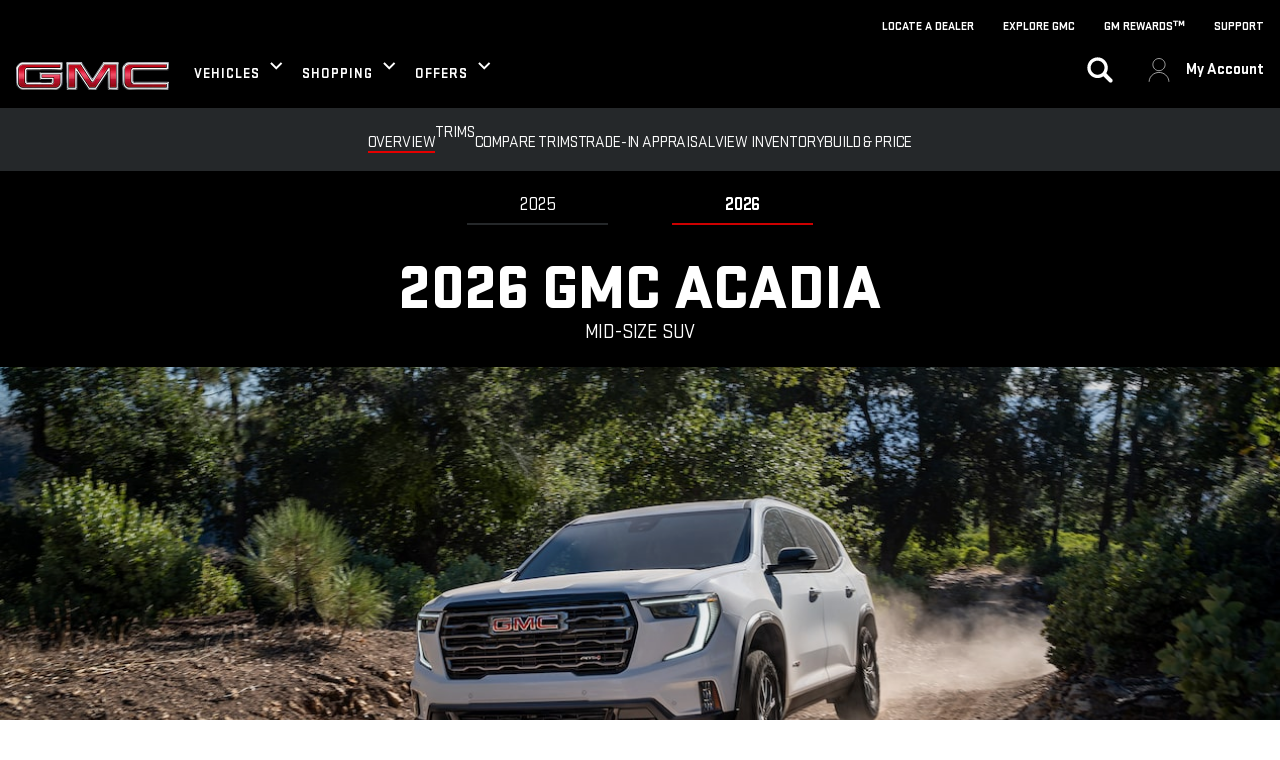

--- FILE ---
content_type: text/html;charset=utf-8
request_url: https://www.gmc.com/suvs/acadia
body_size: 46321
content:
<!DOCTYPE HTML>
<html dir="ltr" lang="en-US">
<head>
	

    
    <meta name="template" content="model-overview-template-page"/>



    

    
    
    
    

    

    
    
    
    
    

    
    

	
    
    

    <meta http-equiv="X-UA-Compatible" content="IE=edge"/>
    <meta name="viewport" content="width=device-width, initial-scale=1"/>
    <meta http-equiv="content-type" content="text/html; charset=UTF-8"/>
    <meta name="description" content="Explore the 2026 GMC Acadia mid-size SUV with 3 rows of versatile seating, 15&#34; Premium GMC infotainment system, over 15 standard safety features, and more."/>
    
    
    
    
    
	<link rel="preconnect" href="//brands.gm-cdn.com" crossorigin/>
	<link rel="preconnect" href="//players.brightcove.net" crossorigin/>
	<link rel="preconnect" href="//assets.adobedtm.com" crossorigin/>

    

    
    
    
        <script>
            var getLangObj = "[{\x22langCode\x22:\x22en\x22,\x22langHref\x22:\x22https:\/\/www.gmc.com\/suvs\/acadia\x22,\x22currentLangCode\x22:\x22en\x22}]",
                lObj = JSON.parse(getLangObj);

            window.onload = function () {
                var langlinks = document.querySelectorAll('.langLink');

                for (var i = 0; i < langlinks.length; i++) {
                    langlinks.item(i).onclick = langToggle;
                }

                function langToggle() {
                    var lang = this.getAttribute('data-lang'),
                        fallback = this.getAttribute('data-href');

                    for (var i = 0; i < lObj.length; i++) {
                        var isLangObject = lObj[i].langCode,
                            isCurrentCode = lObj[i].currentLangCode;

                        if (lang === isLangObject && isCurrentCode !== isLangObject) {
                            var myParams = window.location.search.substring(1);

                            if (myParams == null || myParams == '') {
                                window.location.replace(lObj[i].langHref);
                            } else {
                                window.location.replace(lObj[i].langHref + '?' + myParams);
                            }
                            return false;
                        } else if (fallback) {
                            window.location.replace(fallback);
                        }
                    }
                };
            }
        </script>
    

    
    

    
    
    <link rel="preload" as="font" href="/etc.clientlibs/clientlibs/gmc/resources/fonts/stratum-black.woff2" crossorigin/>
    <link rel="preload" as="font" href="/etc.clientlibs/clientlibs/gmc/resources/fonts/stratum-medium.woff2" crossorigin/>


    
    
    
    
    
<link rel="stylesheet" href="/etc.clientlibs/clientlibs/gmc-2024/gbds/quantum_core.lc-a1ce2d61fafaeb5b52f0276c338e6b10-lc.min.css" type="text/css">




    
        
            
            
    
<link rel="stylesheet" href="/etc.clientlibs/clientlibs/gmc-2024/core/head.lc-354fc8b5c46f2d408aa4a0ae7354f7ce-lc.min.css" type="text/css">
<script src="/etc.clientlibs/clientlibs/solar/core/head.lc-99edd098d5c1c8f69f9c23a4944b08fa-lc.min.js"></script>



        

        
    

    
    

    
    
    
    




    
    
    

    
    
        
            
                
    <script>
	var digitalData = window.digitalData || {
	pageInfo: {},
	internalCampaignInfo: {},
	articleInfo: {},
	visitorProfile: {},
	vehicleInfo: {},
	toolsInfo:{}
	};
	
	digitalData.toolsInfo.formSteps = '';
	digitalData.toolsInfo.dealerName = '';
	digitalData.toolsInfo.dealerId = '';
	digitalData.toolsInfo.dealerZipCode = '';
	digitalData.toolsInfo.formErrors = '';

	
	digitalData.pageInfo.siteSectionsLevel1 = "crossovers-suvs";
	digitalData.pageInfo.siteSectionsLevel2 = "2026-acadia";
	digitalData.pageInfo.siteSectionsLevel3 = "undefined";
	digitalData.pageInfo.siteSectionsLevel4 = "undefined";
	var additionalSections = "undefined";

	var siteSections = [
	digitalData.pageInfo.siteSectionsLevel1,
	digitalData.pageInfo.siteSectionsLevel2,
	digitalData.pageInfo.siteSectionsLevel3,
	digitalData.pageInfo.siteSectionsLevel4,
	additionalSections
	].filter(function(string) {return string != 'undefined';});

	digitalData.pageInfo.siteSectionsLevel5 = siteSections.join(':');

	digitalData.pageInfo.pageName = "gmc:NA:US:en:t1:" + digitalData.pageInfo.siteSectionsLevel5;

	digitalData.pageInfo.url = window.location.href;
	digitalData.pageInfo.seoStrategyPageName = "OVERVIEW";
	digitalData.pageInfo.pageType = "model overview";
	digitalData.pageInfo.pageSubType = "";
	digitalData.pageInfo.pageMarketing = "";
	digitalData.pageInfo.pageMarketingSubType = "";

	
	digitalData.pageInfo.languageSelected = "english";
	digitalData.pageInfo.brand = "gmc";
	digitalData.pageInfo.country = "United States";
	digitalData.pageInfo.siteName = "quantum_" + "United States";
	digitalData.pageInfo.region = "North America";

	

	
	var trackRenderedExperience = function() {
	if (window.matchMedia(Foundation.media_queries.large).matches) {
	digitalData.pageInfo.renderedExperience = 'large';
	}
	else if (window.matchMedia(Foundation.media_queries.medium).matches) {
	digitalData.pageInfo.renderedExperience = 'medium';
	}
	else if (window.matchMedia(Foundation.media_queries.small).matches) {
	digitalData.pageInfo.renderedExperience = 'small';
	}
	};

	var trackViewportSize = function() {
	digitalData.pageInfo.viewport = window.innerWidth + 'x' + window.innerHeight;
	};

	var trackOrientation = function() {
	if(window.innerWidth > window.innerHeight) {
	digitalData.pageInfo.orientation='landscape';
	}
	else {
	digitalData.pageInfo.orientation='portrait';
	}
	};

	trackViewportSize();
	trackOrientation();

	
	var trackInternalSearchNoOfResults = function(internalSearchNoOfResults) {
	digitalData.internalCampaignInfo.internalSearchNoOfResults = internalSearchNoOfResults; /* GSA implementation */
	};

	
	digitalData.vehicleInfo.familyOfVehicles = "";
	digitalData.vehicleInfo.vehicleType = "suv";
	digitalData.vehicleInfo.modelName = "Acadia";
	digitalData.vehicleInfo.modelYear = "2026";
	digitalData.vehicleInfo.bodyStyle = "Acadia";
	digitalData.vehicleInfo.trimLevel = "";
	digitalData.vehicleInfo.vin = "";

	
	var trackZipCode = function(zipCode) {
	digitalData.visitorProfile.zipCode = zipCode;
	};

	
	var trackArticleName = function(name) {
	digitalData.articleInfo.articleName = name;
	};
</script>
    
    <script src="//assets.adobedtm.com/launch-EN808d6753430346e48400330e6d7e34e4.min.js">
    </script>

    
    

    

            
            
        
    

    
    
        <link rel="canonical" href="https://www.gmc.com/suvs/acadia"/>
    
    
        <script type="application/ld+json">
            {
                "@context": "http://schema.org",
                "url":"https://www.gmc.com/suvs/acadia","@type":"Vehicle","name":"GMC Acadia","vehicleModelDate":"2026","description":"The 2026 GMC Acadia mid-size SUV has 3 rows of seating and a max cargo volume of 97.50 cu ft. The 2026 Acadia features technology and capabilities that will take your driving experience to the next level, with a 15-inch diagonal GMC infotainment system, Super Cruise hands-free driving assistance technology, and an auto-sensing power liftgate.","manufacturer":"GMC","model":"Acadia","image":"https://www.gmc.com/content/dam/gmc/na/us/english/index/vehicles/2026/suvs/acadia/overview/trims/2026-acadia-at4-summit-white-779x394.png?imwidth=1920","bodyType":"SUV","numberOfDoors":"4","seatingCapacity":"8","cargoVolume":"97.50 cu ft","vehicleEngine":"2.5L Turbo engine","vehicleTransmission":"8-speed automatic transmission","fuelType":"Regular unleaded","fuelEfficiency":"20 city/27 highway/23 combined"}
            }
        </script>
    

    
    
    <meta property="og:type" content="website"/>
    
    
    <meta property="og:url" content="https://www.gmc.com/crossovers-suvs/2026-acadia"/>
	<meta name="og:site_name" content="GMC"/>

    
    <meta name="twitter:card" content="summary"/>
    
    
    
	<meta name="twitter:site" content="@gmc"/>

    
    
        <link rel="icon" href="/content/dam/gmc/na/us/english/index/shared-assets/favicon.ico"/>
        <link rel="apple-touch-icon" sizes="180x180" href="/content/dam/gmc/na/us/english/index/shared-assets/25-gmc-favicon-180x180.svg"/>
        <link rel="icon" type="image/svg+xml" href="/content/dam/gmc/na/us/english/index/shared-assets/25-gmc-favicon-32x32.ico"/>
        <link rel="icon" type="image/png" sizes="32x32" href="/content/dam/gmc/na/us/english/index/shared-assets/25-gmc-favicon-32x32.svg"/>
        <link rel="icon" type="image/png" sizes="16x16" href="/content/dam/gmc/na/us/english/index/shared-assets/25-gmc-favicon-16.svg"/>
        
    
    


    <title>2026 GMC Acadia | Mid-Size SUV | GMC</title>


    
    <link rel="stylesheet" href="/content/gm/api/services/customcolor.gmc.na.us.en.1765388045.css" type="text/css"/>
    

    
    

        <script async src="/_gbpe/code/prod1/global-nav.gmc-us-en.js" data-disclosure-close-button-label="CLOSE" data-use-data-attributes="false" data-environment="Production"></script>
    

    

    
    

	
    
<script>!function(e,a,n,t,o){e=e[o]=e[o]||{q:[],onReady:function(a){e.q.push(a)}},(o=a.createElement(n)).async=1,o.src=t,(t=a.getElementsByTagName(n)[0]).parentNode.insertBefore(o,t)}(window,document,"script","https://www.datadoghq-browser-agent.com/us3/v6/datadog-rum.js","DD_RUM"),window.DD_RUM.onReady((function(){window.DD_RUM.init({version:"25.16.0",clientToken:"pubb80092c57fa9273be1bd34ea04810682",applicationId:"471563d5-2d7b-4057-a8f7-4471d9780b68",site:"us3.datadoghq.com",service:"www-gmc-com",env:"web-adobe-prod",sessionSampleRate:30,sessionReplaySampleRate:30,defaultPrivacyLevel:"mask-user-input"})}));</script>
                    <script>var w=window;if(w.performance||w.mozPerformance||w.msPerformance||w.webkitPerformance){var d=document;AKSB=w.AKSB||{},AKSB.q=AKSB.q||[],AKSB.mark=AKSB.mark||function(e,_){AKSB.q.push(["mark",e,_||(new Date).getTime()])},AKSB.measure=AKSB.measure||function(e,_,t){AKSB.q.push(["measure",e,_,t||(new Date).getTime()])},AKSB.done=AKSB.done||function(e){AKSB.q.push(["done",e])},AKSB.mark("firstbyte",(new Date).getTime()),AKSB.prof={custid:"1622710",ustr:"cookiepresent",originlat:"0",clientrtt:"11",ghostip:"23.198.5.61",ipv6:false,pct:"10",clientip:"3.22.118.121",requestid:"7f72b66",region:"37607",protocol:"h2",blver:14,akM:"a",akN:"ae",akTT:"O",akTX:"1",akTI:"7f72b66",ai:"1059506",ra:"true",pmgn:"",pmgi:"",pmp:"",qc:""},function(e){var _=d.createElement("script");_.async="async",_.src=e;var t=d.getElementsByTagName("script"),t=t[t.length-1];t.parentNode.insertBefore(_,t)}(("https:"===d.location.protocol?"https:":"http:")+"//ds-aksb-a.akamaihd.net/aksb.min.js")}</script>
                    </head>
    <body data-image-lazy-load-enabled="true" class="model_overview_template_page base page basicpage  " id="model_overview_template_page-5b790fb932" data-cmp-link-accessibility-enabled data-cmp-link-accessibility-text="opens in a new tab">

		
    
    
    

    
    <div class="gb-print-header" role="banner">
        <div class="gb-print-header-container">
            <span class="logo-container">
                <img class="logo" fetchpriority="low" src="/content/dam/gmc/na/us/english/index/01-images/GMC-Logo-306x54.png" alt="Home"/>
            </span>
            <span class="title">OVERVIEW</span>
        </div>
        
    </div>


    
	
	<gb-geo-ip-notification>
		<div class="gb-geo-ip-notification-container gb-geoip-notification-inactive">
			<div class="gb-geo-ip-notification-text-dropdown-button-container">
				<div class="gb-geo-ip-notification-text">
					<p>You are currently viewing GMC.com (United States). Close this window to stay here or choose another country to see vehicles and services specific to your location.</p>

				</div>
				<div class="gb-geo-ip-notification-dropdown-container">
					<select class="gb-geo-ip-notification-dropdown stat-dropdown" name="geoipDropdown">
						
							<option aria-label="Canada" data-countrycode="CA" data-link="https://www.gmccanada.ca/en?evar25=us_t1_gmc_geoip">Canada</option>
						
							<option aria-label="Other" data-countrycode="US" data-link="https://www.gmc.com/gmc-worldwide">Other</option>
						
					</select>
				</div>
				<div class="gb-geo-ip-notification-continue-button-container">
					<a class="gb-geo-ip-button stat-button-link" href="https://www.gmc.com/gmc-worldwide" target="_self" title="Continue" data-link-type="external">
				<span class="gb-button-text">
					Continue
				</span>
					</a>
				</div>
			</div>
			<div class="gb-geo-ip-notification-close-icon-container">
				<a class="gb-geo-ip-close stat-button-close" href="#" title="CLOSE">
					<img src="/etc.clientlibs/clientlibs/solar/resources/placeholder_clear.png" alt="CLOSE"/>
				</a>
			</div>
		</div>
	</gb-geo-ip-notification>



    
    
    

	
	
		
		
			
			
				
				
					
						
    

    
    
        



    
    

    
    
        



    
    
    
    
    
        
            
            
		<gb-global-nav enable-language-selector="true">
	<template id="gb-global-nav-content">
	<div class="gn-extras">
		<button class="gb-visually-hide-show gb-skip-to-main-content gb-body1 invert">
			Skip to Main Content
		</button>
		
	</div>
		<div class="gn-aria-label">
		</div>
	<div class="gn-logo-container">
		<a href="/" class="stat-image-link" title="Home" data-dtm="global nav">
			<img class="gn-logo gn-nav-logo-image" src="/content/dam/gmc/na/us/english/index/01-images/GMC-Logo-306x54.png" alt="Home" title="Home"/>
		</a>
		
		
	</div>
   <nav class="gn-eyebrow">
		
			
	
	
	
	
	
		<a class="gn-eyebrow-link stat-text-link
					hide-small
					hide-medium
					
					has-back-btn
					stacked-small
					stacked-medium" href="/locate-gmc-dealer" target="_self" title="LOCATE A DEALER" data-dtm="global nav:eyebrow" data-dtm2="eyebrow">
			
	
	
   

			LOCATE A DEALER
		</a>
	
	
	
	
	
	
	
	

		
			
	
	
	
	
	
		<a class="gn-eyebrow-link stat-text-link
					hide-small
					hide-medium
					
					has-back-btn
					stacked-small
					stacked-medium" href="/explore-gmc" target="_self" title="EXPLORE GMC" data-dtm="global nav:eyebrow" data-dtm2="eyebrow">
			
	
	
   

			EXPLORE GMC
		</a>
	
	
	
	
	
	
	
	

		
			
	
	
	
	
	
		<a class="gn-eyebrow-link stat-text-link
					hide-small
					hide-medium
					
					has-back-btn
					stacked-small
					stacked-medium" href="https://www.gmc.com/rewards" target="_self" title="GM Rewardsᵀᴹ" data-dtm="global nav:eyebrow" data-dtm2="eyebrow">
			
	
	
   

			GM Rewardsᵀᴹ
		</a>
	
	
	
	
	
	
	
	

		
			
	
	
	
	
	
		<a class="gn-eyebrow-link stat-text-link
					hide-small
					hide-medium
					
					has-back-btn
					stacked-small
					stacked-medium" href="https://www.gmc.com/support" target="_self" title="SUPPORT" data-dtm="global nav:eyebrow" data-dtm2="eyebrow">
			
	
	
   

			SUPPORT
		</a>
	
	
	
	
	
	
	
	

		
	</nav>
	<nav class="gn-main-nav">
		
			
			
	
	
	
	
	
	
		<button class="gn-main-button 
					
					stat-text-link
					
					
					
					
					
					" href="/content/gmc/na/us/en/portablenavigation/main/navigation/global-nav-flyouts/vehicles.html" flyout="primary-0" title="VEHICLES" data-dtm="global nav" data-dtm2="VEHICLES" data-flyout-pagetitle="vehicles">
			
	
	
   

			VEHICLES
		</button>
		
	
	

		
			
			
	
	
	
	
	
	
		<button class="gn-main-button 
					
					stat-text-link
					
					
					
					
					
					" href="/content/gmc/na/us/en/portablenavigation/ux-nav/ux-concept-shopping-1.html" flyout="primary-1" title="SHOPPING" data-dtm="global nav" data-dtm2="SHOPPING" data-flyout-pagetitle="shopping">
			
	
	
   

			SHOPPING
		</button>
		
	
	

		
			
			
	
	
	
	
	
	
		<button class="gn-main-button 
					
					stat-text-link
					hide-small
					
					
					has-back-btn
					stacked-small
					" href="/shopping-tools/offers/responsive-current-offers" flyout="primary-2" title="OFFERS" data-dtm="global nav" data-dtm2="OFFERS" data-flyout-pagetitle="offers">
			
	
	
   

			OFFERS
		</button>
		
	
	

		
		<div class="stacked-menu-container">
			<button aria-haspopup="true" aria-expanded="false" flyout="more-flyout" class="gn-main-button hide-large stat-text-link" data-dtm="global nav" data-dtm2="More">
				More
			</button>
			<gb-flyout role="menuitem" aria-hidden="true" aria-label="submenu" flyout-id="more-flyout" close-button-label="Close Flyout" class="stacked-flyout">
			<template>
				
					
					
	
	

				
					
					
	
	

				
					
					
	
	
		
		
		
		
		
			<button class="gn-stacked-button stat-text-link
						
						
						
						has-back-btn
						stacked-small
						" href="/shopping-tools/offers/responsive-current-offers" flyout="primary-stacked-2" title="OFFERS" data-dtm="global nav" data-dtm2="More:OFFERS" data-flyout-pagetitle="offers">
				
	
	
   

				OFFERS
			</button>
			
		
		
		
		
		
		
		
		
	

				
				<!-- eyebrow links -->
				
					
	
	
		
		
		
		
		
			
			<a class="gn-stacked-link stat-text-link
							
							
							
							has-back-btn
							stacked-small
							stacked-medium" href="/locate-gmc-dealer" target="_self" title="LOCATE A DEALER" data-dtm="global nav:eyebrow" data-dtm2="More:LOCATE A DEALER" data-flyout-pagetitle="find-dealer">
				
	
	
   

				LOCATE A DEALER
			</a>
		
		
		
		
		
		
		
		
	

				
					
	
	
		
		
		
		
		
			
			<a class="gn-stacked-link stat-text-link
							
							
							
							has-back-btn
							stacked-small
							stacked-medium" href="/explore-gmc" target="_self" title="EXPLORE GMC" data-dtm="global nav:eyebrow" data-dtm2="More:EXPLORE GMC" data-flyout-pagetitle="gmc-life">
				
	
	
   

				EXPLORE GMC
			</a>
		
		
		
		
		
		
		
		
	

				
					
	
	
		
		
		
		
		
			
			<a class="gn-stacked-link stat-text-link
							
							
							
							has-back-btn
							stacked-small
							stacked-medium" href="https://www.gmc.com/rewards" target="_self" title="GM Rewardsᵀᴹ" data-dtm="global nav:eyebrow" data-dtm2="More:GM Rewardsᵀᴹ" data-flyout-pagetitle="support">
				
	
	
   

				GM Rewardsᵀᴹ
			</a>
		
		
		
		
		
		
		
		
	

				
					
	
	
		
		
		
		
		
			
			<a class="gn-stacked-link stat-text-link
							
							
							
							has-back-btn
							stacked-small
							stacked-medium" href="https://www.gmc.com/support" target="_self" title="SUPPORT" data-dtm="global nav:eyebrow" data-dtm2="More:SUPPORT" data-flyout-pagetitle="mygmc-rewards">
				
	
	
   

				SUPPORT
			</a>
		
		
		
		
		
		
		
		
	

				
				<!-- utility links -->
				
					
					
						
	
	
		
		
		
		
		
		
		
		
		
		
		
		
	

					
				
					
					
				
				
					
					
	
	
	

				
					
					
	
	
	

				
					
					
	
	
	<gb-flyout role="menuitem" aria-hidden="true" aria-label="submenu" flyout-id="primary-stacked-2" back-button-label="Back" back-button-dtm="global nav" back-button-dtm2="More:OFFERS" slide-on-medium>
		<template>
			<div class="gn-stacked-flyout-title">OFFERS</div>
			
  
  
  
  
  
  
  
  

  
  
  
    <gb-adv-grid class="gb-none-margin ">
  
  
  
    
    
      
    <adv-col class="col-sm-12 col-sm-pad-lt-2 col-sm-pad-rt-2 col-xl-5 ">
      
    <div class="col-con">
        
        
    
    
    
    
        
        <div data-cmp="Separator" class="gb-separator gb-medium-margin">
                <div class="separator-invisible"></div>
        </div>
        
    


  
  
  
  
  
  
  
  

  
  
  
    <gb-adv-grid class="gb-none-margin grid-sm-fw ">
  
  
  
    
    
      
    <adv-col class="col-sm-12 col-sm-pad-dn-5 col-sm-gut-no col-sm-pad-up-5 gb-cc-ag-extralightgray-bg ">
      
    <div class="col-con">
        
        
  
  
  
  
  
  
  
  

  
  
  
    <gb-adv-grid class="gb-none-margin grid-sm-jc-center ">
  
  
  
    
    
      
    <adv-col class="col-sm-11 ">
      
    <div class="col-con">
        
        
  
  
  
  
  
  
  
  

  
  
  
    <gb-adv-grid class="gb-small-margin grid-sm-jc-center ">
  
  
  
    
    
      
    <adv-col class="col-sm-4 col-md-2 col-xl-2 ">
      
    <div class="col-con">
        
        <div class="gb-image-svg gb-none-margin">
	

	
        
            
    
        
            
    
    
        
        
        
        
        
            
            
                <div class="gb-image-svg">
                    <div class="gb-image-svg-container fixed-width gb-rectangle-image">
                        <?xml version="1.0" encoding="utf-8"?>
<!-- Generator: Adobe Illustrator 27.9.1, SVG Export Plug-In . SVG Version: 6.00 Build 0)  -->
<svg version="1.1" id="Layer_1" xmlns="http://www.w3.org/2000/svg" xmlns:xlink="http://www.w3.org/1999/xlink" x="0px" y="0px"
	 viewBox="0 0 48 48" style="enable-background:new 0 0 48 48;" xml:space="preserve">
<style type="text/css">
	.st0{fill:#25282A;}
</style>
<g id="Group_4494-2">
	<path id="Path_4891" class="st0" d="M39.4,45.4h-5.1c-0.4,0-0.7-0.3-0.7-0.7c0-0.4,0.3-0.7,0.7-0.7h5.1c0,0,0,0,0,0V8.4l-14.6-7
		c-0.2-0.1-0.4-0.1-0.6,0l-15.7,7V44l5.8,0c0.4,0,0.7,0.3,0.7,0.7c0,0.4-0.3,0.7-0.7,0.7H8.6c-0.7,0.1-1.3-0.5-1.4-1.2c0,0,0,0,0,0
		V8.3c0-0.5,0.3-0.9,0.8-1.1l15.7-7c0.6-0.2,1.2-0.2,1.7,0l14.7,7c0.4,0.2,0.7,0.6,0.7,1.1v35.9C40.8,44.9,40.1,45.4,39.4,45.4
		C39.4,45.4,39.4,45.4,39.4,45.4"/>
	<path id="Path_4892" class="st0" d="M23.9,12.9c-2.1,0-3.8-1.7-3.8-3.8c0-2.1,1.7-3.8,3.8-3.8c2.1,0,3.8,1.7,3.8,3.8
		C27.7,11.2,26,12.9,23.9,12.9 M23.9,6.7c-1.3,0-2.4,1.1-2.4,2.4c0,1.3,1.1,2.4,2.4,2.4c1.3,0,2.4-1.1,2.4-2.4
		C26.4,7.7,25.3,6.7,23.9,6.7"/>
	<path id="Path_5081" class="st0" d="M24.4,48h-0.6c-0.3,0-0.5-0.2-0.5-0.5c0,0,0,0,0,0v-3h-1.1c-2.3,0-4.2-1.9-4.2-4.2
		c0,0,0-0.1,0-0.1v-2.1c0-0.3,0.2-0.5,0.5-0.5c0,0,0,0,0,0H19c0.3,0,0.5,0.2,0.5,0.5c0,0,0,0,0,0v2.2c0,1.5,1.2,2.7,2.6,2.7
		c0,0,0,0,0.1,0h3.6c1.6,0,2.7-0.9,2.7-2.4v-4.6c0-1.4-1-1.9-3-2.5l-3.3-0.9c-2-0.5-4.1-1.3-4.1-3.9v-4.1c0-2.3,1.7-3.9,4.2-3.9h1
		v-3.1c0-0.3,0.2-0.5,0.5-0.5c0,0,0,0,0,0h0.6c0.3,0,0.5,0.2,0.5,0.5c0,0,0,0,0,0v3.1h0.8c2.3,0,4.2,1.9,4.2,4.2c0,0,0,0.1,0,0.1v2
		c0,0.3-0.2,0.5-0.5,0.5c0,0,0,0,0,0h-0.6c-0.3,0-0.5-0.2-0.5-0.5c0,0,0,0,0,0v-2c0.1-1.4-1.1-2.7-2.5-2.7c-0.1,0-0.1,0-0.2,0h-3.3
		c-1.7,0-2.7,0.9-2.7,2.4v4.1c0,1.4,0.9,1.9,3,2.5c0.8,0.2,1.4,0.4,2,0.6c0.4,0.1,0.9,0.2,1.4,0.4c2,0.6,4,1.4,4,3.9v4.5
		c0,2.3-1.7,3.9-4.2,3.9h-1v3C24.8,47.8,24.6,48,24.4,48C24.4,48,24.4,48,24.4,48"/>
</g>
</svg>

                    </div>
                </div>
            
        
    

        
    

        

        
	
	
</div>






    </div>


    </adv-col>
  
    
  
  
  
  
  
    </gb-adv-grid>
  


    
    
        
        
            
        
        
	
	
	
	
	
		<h1 class="gb-headline
        
        
        
        
        
         gb-none-margin  gb-display3 text-center">
			
                
                CURRENT VEHICLE OFFERS
                
			
		</h1>
	

	

        
	

    
    
    
    


























    
    
        
        
            
        
        
	
	
	
	
	
		<h2 class="gb-headline
        
        
        
        
        
         gb-small-margin  gb-body2 text-center">
			
                
                Finance, cash or lease promotions
                
			
		</h2>
	

	

        
	

    
    
    
    


























	
		
		
		
		
        
		
	
	
	<gb-button>
		<a class="gb-primary-button-stacked-icon
		 
		 
		 
		 
		  icon-stacked
		 stat-button-link
		 no-padding
		 small-list
		 
		 
		 
		 gb-small-margin     " href="/current-offers" data-link-type="internal" target="_self" title="View All Current Offers" data-dtm="global nav:offers">
			
				
				
				
			
			VIEW ALL CURRENT OFFERS
			
			
		</a>
		
	</gb-button>

		
		
        
	



    </div>


    </adv-col>
  
    
  
  
  
  
  
    </gb-adv-grid>
  



    </div>


    </adv-col>
  
    
  
  
  
  
  
    </gb-adv-grid>
  



    </div>


    </adv-col>
  
    
      
    <adv-col class="col-sm-12 col-xl-7 ">
      
    <div class="col-con">
        
        
  
  
  
  
  
  
  
  

  
  
  
    <gb-adv-grid class="gb-none-margin ">
  
  
  
    
    
      
    <adv-col class="col-sm-12 col-sm-pad-up-2 col-xl-gut-no ">
      
    <div class="col-con">
        
        
    
    
    
    
        
        <div data-cmp="Separator" class="gb-separator gb-small-margin">
                <div class="separator-invisible"></div>
        </div>
        
    


    
    
        
        
            
        
        
	
	
	
	
	
		<h1 class="gb-headline
        
        
        
        
        
         gb-small-margin  gb-display7 ">
			
                
                MORE OFFERS:
                
			
		</h1>
	

	

        
	

    
    
    
    


























    
    
    
    
        
        <div data-cmp="Separator" class="gb-separator gb-medium-margin">
                <div class="separator-tertiary"></div>
        </div>
        
    



    </div>


    </adv-col>
  
    
      
    <adv-col class="col-sm-12 col-xl-6 col-xl-gut-no col-xl-pad-lt-no ">
      
    <div class="col-con">
        
        
	
		
		
		
		
        
		
	
	
	<gb-button>
		<a class="gb-link
		 
		 
		 
		 
		  
		 stat-text-link
		 no-padding
		 small-list
		 
		 
		 
		 gb-none-margin hide-for-small hide-for-medium hide-for-large hide-for-xlarge hide-for-xxlarge" href="https://www.gmc.com/certified-service/offers-values-deals" data-link-type="internal" target="_self" title="View Current Certified Service Offers" data-dtm="global nav:offers">
			
			
			
			<span class="gb-link-label">CERTIFIED SERVICE OFFERS &gt;</span>
		</a>
		
	</gb-button>

		
		
        
	


    
    
        
        
            
        
        
	
	
	
	
	
		<h2 class="gb-headline
        
        
        
        
        
         gb-none-margin  gb-descriptive3 ">
			<a class="stat-text-link" href="https://www.gmc.com/certified-service/offers-values-deals" data-link-type="internal" target="_self" title="View Current Certified Service Offers" data-dtm="global nav:offers">
                
                <span style="color: rgb(204,0,0);"><b>CERTIFIED SERVICE OFFERS</b></span>
                
			</a>
		</h2>
	

	

        
	

    
    
    
    


























    
    
        
        
            
        
        
	
	
	
	
	
		<h2 class="gb-headline
        
        
        
        
        
         gb-medium-margin  gb-body2 text-left">
			
                
                Tire and engine rebates<br>

                
			
		</h2>
	

	

        
	

    
    
    
    


























	
		
		
		
		
        
		
	
	
	<gb-button data-append-current-query-params="true">
		<a class="gb-link
		 
		 
		 
		 
		  
		 stat-text-link
		 no-padding
		 small-list
		 
		 
		 
		 gb-none-margin hide-for-small hide-for-medium hide-for-large hide-for-xlarge hide-for-xxlarge" href="https://accessories.gmc.com/?evar25=gmc_global-nav?evar25=gmc_global-nav_offers" data-link-type="external" target="_blank" title="Shop All GMC Accessories" data-dtm="global nav:offers">
			
			
			
			<span class="gb-link-label">ACCESSORIES &gt;</span>
		</a>
		
	</gb-button>

		
		
        
	


    
    
        
        
            
        
        
	
	
	
	
	
		<h2 class="gb-headline
        
        
        
        
        
         gb-none-margin  gb-descriptive3 ">
			<a class="stat-text-link" href="https://accessories.gmc.com/?evar25=gmc_global-nav" data-link-type="external" target="_blank" title="Shop All GMC Accessories" data-dtm="global nav:offers">
                
                <span style="color: rgb(204,0,0);"><b>ACCESSORIES</b></span>
                
			</a>
		</h2>
	

	

        
	

    
    
    
    


























    
    
        
        
            
        
        
	
	
	
	
	
		<h2 class="gb-headline
        
        
        
        
        
         gb-medium-margin  gb-body2 text-left">
			
                
                Below MSRP sales events<br>

                
			
		</h2>
	

	

        
	

    
    
    
    


























	
		
		
		
		
        
		
	
	
	<gb-button>
		<a class="gb-link
		 
		 
		 
		 
		  
		 stat-text-link
		 no-padding
		 small-list
		 
		 
		 
		 gb-none-margin hide-for-small hide-for-medium hide-for-large hide-for-xlarge hide-for-xxlarge" data-link-type="internal" target="_self" title="Learn About My GMC Rewards" data-dtm="global nav:offers">
			
			
			
			<span class="gb-link-label">MY GMC REWARDS &gt;</span>
		</a>
		
	</gb-button>

		
		
        
	


    
    
        
        
            
        
        
	
	
	
	
	
		<h2 class="gb-headline
        
        
        
        
        
         gb-none-margin  gb-descriptive3 ">
			<a class="stat-text-link" href="https://experience.gm.com/rewards?evar25=GMCGMRPOffNAV&referrerid=GMCGMRPOffNAV" data-link-type="external" target="_blank" title="Learn About GM Rewards" data-dtm="global nav:offers">
                
                <span style="color: rgb(204,0,0);"><b>GM REWARDS<sup>TM</sup></b></span>
                
			</a>
		</h2>
	

	

        
	

    
    
    
    


























    
    
        
        
            
        
        
	
	
	
	
	
		<h2 class="gb-headline
        
        
        
        
        
         gb-medium-margin  gb-body2 text-left">
			
                
                Discover all the ways to earn points<br>

                
			
		</h2>
	

	

        
	

    
    
    
    


























	
		
		
		
		
        
		
	
	
	<gb-button data-append-current-query-params="true">
		<a class="gb-link
		 
		 
		 
		 
		  
		 stat-text-link
		 no-padding
		 small-list
		 
		 
		 
		 gb-none-margin hide-for-small hide-for-medium hide-for-large hide-for-xlarge hide-for-xxlarge" href="https://www.onstar.com/us/en/get-onstar?evar25=gmc_global-nav?evar25=gmc_global-nav_offers" data-link-type="external" target="_blank" title="Signup for OnStar at onstar.com" data-dtm="global nav:offers">
			
			
			
			<span class="gb-link-label">ONSTAR<sup>®</sup> &amp; CONNECTED SERVICES &gt;</span>
		</a>
		
	</gb-button>

		
		
        
	


    
    
        
        
            
        
        
	
	
	
	
	
		<h2 class="gb-headline
        
        
        
        
        
         gb-none-margin  gb-descriptive3 ">
			<a class="stat-text-link" href="https://www.onstar.com/us/en/get-onstar?evar25=gmc_global-nav" data-link-type="external" target="_blank" title="Signup for OnStar at onstar.com" data-dtm="global nav:offers">
                
                <span style="color: rgb(204,0,0);"><b>ONSTAR<sup>®</sup>&nbsp;&amp; CONNECTED SERVICES</b></span>
                
			</a>
		</h2>
	

	

        
	

    
    
    
    


























    
    
        
        
            
        
        
	
	
	
	
	
		<h2 class="gb-headline
        
        
        
        
        
         gb-medium-margin  gb-body2 text-left">
			
                
                Get up to three months on us<br>

                
			
		</h2>
	

	

        
	

    
    
    
    



























    </div>


    </adv-col>
  
    
      
    <adv-col class="col-sm-12 col-xl-6 col-xl-pad-lt-no ">
      
    <div class="col-con">
        
        
	
		
		
		
		
        
		
	
	
	<gb-button>
		<a class="gb-link
		 
		 
		 
		 
		  
		 stat-text-link
		 no-padding
		 small-list
		 
		 
		 
		 gb-none-margin hide-for-small hide-for-medium hide-for-large hide-for-xlarge hide-for-xxlarge" href="https://www.gmc.com/siriusxm/satellite-radio" data-link-type="internal" target="_self" title="Learn About SiriusXM for GMC Vehicles" data-dtm="global nav:offers">
			
			
			
			<span class="gb-link-label">SIRIUSXM &gt;</span>
		</a>
		
	</gb-button>

		
		
        
	


    
    
        
        
            
        
        
	
	
	
	
	
		<h2 class="gb-headline
        
        
        
        
        
         gb-none-margin  gb-descriptive3 ">
			<a class="stat-text-link" href="https://www.gmc.com/siriusxm/satellite-radio" data-link-type="internal" target="_self" title="Learn About SiriusXM for GMC Vehicles" data-dtm="global nav:offers">
                
                <span style="color: rgb(204,0,0);"><b>SIRIUSXM</b></span>
                
			</a>
		</h2>
	

	

        
	

    
    
    
    


























    
    
        
        
            
        
        
	
	
	
	
	
		<h2 class="gb-headline
        
        
        
        
        
         gb-medium-margin  gb-body2 text-left">
			
                
                3-month trial subscription<br>

                
			
		</h2>
	

	

        
	

    
    
    
    


























	
		
		
		
		
        
		
	
	
	<gb-button data-append-current-query-params="true">
		<a class="gb-link
		 
		 
		 
		 
		  
		 stat-text-link
		 no-padding
		 small-list
		 
		 
		 
		 gb-none-margin hide-for-small hide-for-medium hide-for-large hide-for-xlarge hide-for-xxlarge" href="https://www.genuinegmparts.com/current-rebates?evar25=gmc_global-nav?evar25=gmc_global-nav_offers" data-link-type="external" target="_blank" title="View GM Genuine Parts Offers" data-dtm="global nav:offers">
			
			
			
			<span class="gb-link-label">GM GENUINE PARTS &gt;</span>
		</a>
		
	</gb-button>

		
		
        
	


    
    
        
        
            
        
        
	
	
	
	
	
		<h2 class="gb-headline
        
        
        
        
        
         gb-none-margin  gb-descriptive3 ">
			<a class="stat-text-link" href="https://parts.gmc.com/?evar25=gmc_global-nav" data-link-type="external" target="_blank" title="View Genuine GMC Parts" data-dtm="global nav:offers">
                
                <span style="color: rgb(204,0,0);"><b>GENUINE GMC PARTS</b></span>
                
			</a>
		</h2>
	

	

        
	

    
    
    
    


























    
    
        
        
            
        
        
	
	
	
	
	
		<h2 class="gb-headline
        
        
        
        
        
         gb-medium-margin  gb-body2 text-left">
			
                
                Available consumer offers and rebates
                
			
		</h2>
	

	

        
	

    
    
    
    



























    </div>


    </adv-col>
  
    
  
  
  
  
  
    </gb-adv-grid>
  



    </div>


    </adv-col>
  
    
  
  
  
  
  
    </gb-adv-grid>
  



		</template>
	</gb-flyout>

				
				
					
					
						
	
	
	

					
				
					
					
				
				</template>
			</gb-flyout>
		</div>
	</nav>
	<div class="gn-misc">
		
			
			
				
	
	
	
	
	
	
		
		<a class="gn-main-link stat-image-link
						hide-small
						hide-medium
						
						has-back-btn
						stacked-small
						stacked-medium" href="/content/gmc/na/us/en/portablenavigation/main/navigation/global-nav-links/search.html" target="_self" data-dtm="global nav" data-flyout-pagetitle="search">
			
	
	<img class="gn-icon-svg
            
            
            
            " src="/content/dam/gmc/na/us/english/portable-nav/Search.svg" alt="search"/>
   

			
		</a>
	
	

			
			

		
			
			
			
				<gb-myaccount-nav state="" unauthNavData="{&#34;avatarLabel&#34;:&#34;My Account&#34;,&#34;enableAuthRewards&#34;:&#34;true&#34;,&#34;disableUnauthFlyout&#34;:&#34;&#34;,&#34;avatarImg&#34;:&#34;/content/dam/gmc/na/us/english/portable-nav/account-white-48x48.svg&#34;,&#34;enableUnauthRewards&#34;:&#34;true&#34;,&#34;avatarImgAltText&#34;:&#34;profile&#34;,&#34;disableRewardsInFlyout&#34;:&#34;false&#34;}" unauthFlyoutData="{&#34;footer&#34;:{&#34;footerMsg&#34;:&#34;&lt;p>One sign-in for your rewards, vehicles and apps.&lt;/p>&#34;,&#34;footerImg&#34;:&#34;/content/dam/gmc/na/us/english/portable-nav/US_Web_AllBrands_Logos_Desktop@3x.png&#34;,&#34;footerImgAltText&#34;:&#34;footer&#34;},&#34;header&#34;:{&#34;signinButtonLabel&#34;:&#34;Sign in&#34;,&#34;registerButtonLabel&#34;:&#34;Create account&#34;,&#34;avatarLabel&#34;:&#34;My Account&#34;,&#34;signInLink&#34;:&#34;&#34;,&#34;headingFlyout&#34;:&#34;&#34;,&#34;registerMsg&#34;:&#34;&lt;p>&lt;b>Don&#39;t have an account?&lt;br>&lt;/b>&lt;/p>&lt;p>Create one now and enroll in GM Rewards&lt;gb-disclosure class=gb-disclosure auth-internal role=button data-disclosure-id=/content/experience-fragments/gmc/na/us/en/sharecontent/main/navigation/global-utility-nav/MyAccount/disclosures/rewards/master>*&lt;/gb-disclosure>.&lt;/p>&#34;,&#34;signInMsg&#34;:&#34;&lt;p>Access all your vehicles, plans, rewards, settings and more.&lt;br>&lt;/p>&#34;,&#34;avatarImg&#34;:&#34;/content/dam/gmc/na/us/english/portable-nav/account-white-48x48.svg&#34;,&#34;avatarImgAltText&#34;:&#34;profile&#34;,&#34;registerLink&#34;:&#34;/myaccount/authorize/create-account/email-input&#34;}}" authNavData="{&#34;disableAuthVehicles&#34;:&#34;true&#34;,&#34;msgInboxLink&#34;:&#34;&#34;,&#34;disableAuthFlyout&#34;:&#34;&#34;,&#34;disableRewardsInNav&#34;:&#34;false&#34;,&#34;disableFlyoutRedirect&#34;:&#34;&#34;,&#34;myAccName&#34;:&#34;&#34;}">
				</gb-myaccount-nav>
				<gb-myaccount-flyout flyoutstate="" authFlyoutData="{&#34;other&#34;:{&#34;otherMsg&#34;:&#34;&lt;p>&lt;b>GM Rewards&lt;/b>&lt;/p>&lt;p>Unlock a world of appreciation.&lt;/p>&#34;,&#34;otherLinkTarget&#34;:&#34;_self&#34;,&#34;otherLinkType&#34;:&#34;external&#34;,&#34;otherLabel&#34;:&#34;View Rewards&#34;,&#34;otherInternallLink&#34;:&#34;&#34;,&#34;otherExternalLink&#34;:&#34;https://www.mygmcrewards.com/signup&#34;},&#34;inactive&#34;:{&#34;inactiveLinkType&#34;:&#34;external&#34;,&#34;inactiveInternalLink&#34;:&#34;/myaccount/rewards&#34;,&#34;inactiveLinkTarget&#34;:&#34;_self&#34;,&#34;inactiveLabel&#34;:&#34;Activate Account&#34;,&#34;inactiveMsg&#34;:&#34;&lt;p>&lt;b>GM Rewards&lt;/b>&lt;/p>&lt;p>Unlock a world of appreciation.&lt;/p>&#34;,&#34;inactiveExternalLink&#34;:&#34;https://www.mygmcrewards.com/signup&#34;},&#34;vehicles&#34;:{&#34;viewAllButtonLabel&#34;:&#34;Manage Vehicles&#34;,&#34;addVehicleLabel&#34;:&#34;Add Vehicle&#34;,&#34;addVehicleImgAltText&#34;:&#34;garageImage&#34;,&#34;viewAllGarageLink&#34;:&#34;/ownercenter/garage&#34;,&#34;addVehicleImg&#34;:&#34;/content/dam/gmc/na/us/english/portable-nav/Missing Vehicle.png&#34;,&#34;addVehicleLink&#34;:&#34;/ownercenter/garage&#34;},&#34;closed&#34;:{&#34;closedMsg&#34;:&#34;&lt;p>&lt;b>Join GM Rewards&lt;/b>&lt;/p>&#34;,&#34;closedInternalLink&#34;:&#34;/myaccount/rewards&#34;,&#34;closedLinkType&#34;:&#34;external&#34;,&#34;closedLinkTarget&#34;:&#34;_self&#34;,&#34;closedExternalLink&#34;:&#34;/myaccount/rewards/enroll&#34;,&#34;closedLabel&#34;:&#34;Enroll now&#34;},&#34;signout&#34;:{&#34;signoutButtonLabel&#34;:&#34;Sign out&#34;},&#34;rewards&#34;:{&#34;rewardsExternalLink&#34;:&#34;/myaccount/rewards&#34;,&#34;rewardsLinkType&#34;:&#34;external&#34;,&#34;rewardsCardLabel&#34;:&#34;&lt;p>GM Rewards | Cardmember&lt;/p>&#34;,&#34;rewardsLabel&#34;:&#34;&lt;p>GM Rewards | Member&lt;/p>&#34;,&#34;rewardsInternallLink&#34;:&#34;&#34;,&#34;rewardsLinkTarget&#34;:&#34;_self&#34;}}" authLinkData="{&#34;1&#34;:{&#34;linkLabel&#34;:&#34;Account&#34;,&#34;linkListPosition&#34;:&#34;below&#34;,&#34;authState&#34;:&#34;true&#34;,&#34;msgInboxLink&#34;:&#34;&#34;,&#34;subLink&#34;:&#34;&#34;,&#34;subLinkLabel&#34;:&#34;&#34;,&#34;dtm1MessageInbox&#34;:&#34;&#34;,&#34;link&#34;:&#34;/myaccount/overview&#34;,&#34;unauthState&#34;:&#34;&#34;},&#34;2&#34;:{&#34;linkLabel&#34;:&#34;OnStar Plans&#34;,&#34;linkListPosition&#34;:&#34;below&#34;,&#34;authState&#34;:&#34;true&#34;,&#34;msgInboxLink&#34;:&#34;&#34;,&#34;subLink&#34;:&#34;&#34;,&#34;subLinkLabel&#34;:&#34;&#34;,&#34;dtm1MessageInbox&#34;:&#34;&#34;,&#34;link&#34;:&#34;https://shop.onstar.com/account/my-plans?sso=true&#34;,&#34;unauthState&#34;:&#34;&#34;},&#34;3&#34;:{&#34;linkLabel&#34;:&#34;OnStar Plans&#34;,&#34;linkListPosition&#34;:&#34;&#34;,&#34;authState&#34;:&#34;&#34;,&#34;msgInboxLink&#34;:&#34;&#34;,&#34;subLink&#34;:&#34;&#34;,&#34;subLinkLabel&#34;:&#34;&#34;,&#34;dtm1MessageInbox&#34;:&#34;&#34;,&#34;link&#34;:&#34;https://shop.onstar.com/account/my-plans&#34;,&#34;unauthState&#34;:&#34;true&#34;},&#34;4&#34;:{&#34;linkLabel&#34;:&#34;Schedule Service&#34;,&#34;linkListPosition&#34;:&#34;below&#34;,&#34;authState&#34;:&#34;true&#34;,&#34;msgInboxLink&#34;:&#34;&#34;,&#34;subLink&#34;:&#34;&#34;,&#34;subLinkLabel&#34;:&#34;&#34;,&#34;dtm1MessageInbox&#34;:&#34;&#34;,&#34;link&#34;:&#34;https://www.gmc.com/certified-service-dealer-locator&#34;,&#34;unauthState&#34;:&#34;&#34;}}" fallbackData="{&#34;fallbackLinkLabel&#34;:&#34;My Vehicles&#34;,&#34;fallbackLink&#34;:&#34;/ownercenter/garage&#34;}">
				</gb-myaccount-flyout>
			

		
	</div>
	<div class="gb-flyouts-container" role="none">
		
			
			
	
	<gb-flyout role="menuitem" aria-hidden="true" aria-label="submenu" flyout-id="primary-0" close-button-label="Close Flyout">
		<template>
			
  
  
  
  
  
  
  
  

  
  
  
    <gb-adv-grid class="gb-none-margin grid-sm-fw grid-sm-col-gut-no grid-md-col-gut-no ">
  
  
  
    
    
      
    <adv-col class="col-sm-12 col-sm-gut-no col-md-gut-no ">
      
    <div class="col-con">
        
        
    
    
	

	
		<gb-tab-nav class="gb-tab-nav gb-stacked-sm gb-tab-med gb-tab-lg medium-margin ">
			
	<ul class="content-button-group" data-tab>
		<li class="content-button  default">
			<button data-tab-id="TRUCKS" class="stat-text-link" data-dtm="global nav:vehicles">
				TRUCKS
			</button>
		</li>
	
		<li class="content-button ">
			<button data-tab-id="SUVS" class="stat-text-link" data-dtm="global nav:vehicles">
				SUVS
			</button>
		</li>
	
		<li class="content-button ">
			<button data-tab-id="ELECTRIC" class="stat-text-link" data-dtm="global nav:vehicles">
				ELECTRIC
			</button>
		</li>
	
		<li class="content-button ">
			<button data-tab-id="denali" class="stat-text-link" data-dtm="global nav:vehicles">
				DENALI
			</button>
		</li>
	
		<li class="content-button ">
			<button data-tab-id="at4" class="stat-text-link" data-dtm="global nav:vehicles">
				AT4
			</button>
		</li>
	
		<li class="content-button ">
			<button data-tab-id="commercial" class="stat-text-link" data-dtm="global nav:vehicles">
				COMMERCIAL
			</button>
		</li>
	</ul>


			
				
	
	
	<div class="content-container  default" data-content-id="TRUCKS">
		<button class="back-button stat-text-link" data-dtm="global nav" data-dtm2="vehicles:TRUCKS">
			<div class="back-button-label">Back</div>
			
		</button>
		<div class="stacked-content-title">
			TRUCKS
		</div>
		
  
  
  
  
  
  
  
  

  
  
  
    <gb-adv-grid class="gb-none-margin grid-sm-fw grid-md-col-pad-4 grid-xl-col-pad-4 ">
  
  
  
    
    
      
    <adv-col class="col-sm-12 col-sm-gut-no ">
      
    <div class="col-con">
        
        
  
  
  
  
  
  
  
  

  
  
  
    <gb-adv-grid class="gb-xlarge-margin grid-sm-fh grid-sm-fw ">
  
  
  
    
    
      
    <adv-col class="col-sm-12 col-sm-pad-up-1 col-md-o-1 col-md-6 col-xl-o-1 col-xl-3 ">
      
    <div class="col-con">
        
        
  
  
  
  
  
  
  
  

  
  
  
    <gb-adv-grid class="gb-none-margin grid-sm-ai-center grid-sm-fw grid-sm-col-gut-no grid-md-col-gut-no grid-xl-col-gut-no ">
  
  
  
    
    
      
    <adv-col class="col-sm-5 col-sm-pad-dn-2 col-md-11 col-xl-11 ">
      
    <div class="col-con">
        
        
	
	
		
			
	
	
	<gb-responsive-image class="gb-responsive-image
	gb-none-margin 
	 
	 
	
	gb-rectangle-image-responsive
	
    
    ">
		
		
	<a href="/trucks/canyon" target="_self" title="View the 2026 Canyon" class="stat-image-link" data-dtm="global nav:vehicles:trucks">
		

		
			<div class="none-margin">
				
	
	
	
		<div class="gb-responsive-image gb-responsive-image-container gb-rectangle-image-responsive stat-image-link" data-dtm="global nav:vehicles:trucks">
	
	
	
	
	
	
	<picture>
		
		
		
		
			
			
			<source media="(min-width: 1200px)" class="gb-rectangle-image-responsive" height="563" width="1000" data-aspectratio="1.776199" srcset="/content/dam/gmc/na/us/english/index/01-images/sept2025/2026-canyon-elevation-sterling-metallic-1000x563.png?imwidth=1920 1x, /content/dam/gmc/na/us/english/index/01-images/sept2025/2026-canyon-elevation-sterling-metallic-1000x563.png?imwidth=3000 2x"/>
		
		
		
		
			
			
			<source media="(min-width: 800px)" class="gb-rectangle-image-responsive" height="563" width="1000" data-aspectratio="1.776199" srcset="/content/dam/gmc/na/us/english/index/01-images/sept2025/2026-canyon-elevation-sterling-metallic-1000x563.png?imwidth=1200 1x, /content/dam/gmc/na/us/english/index/01-images/sept2025/2026-canyon-elevation-sterling-metallic-1000x563.png?imwidth=2400 2x"/>
		
		
		
		
			
			
			<source media="(min-width: 0px)" class="gb-rectangle-image-responsive" height="563" width="1000" data-aspectratio="1.776199" srcset="/content/dam/gmc/na/us/english/index/01-images/sept2025/2026-canyon-elevation-sterling-metallic-1000x563.png?imwidth=800 1x, /content/dam/gmc/na/us/english/index/01-images/sept2025/2026-canyon-elevation-sterling-metallic-1000x563.png?imwidth=1600 2x"/>
		
		
		
		
			
			
			<img alt="2026 GMC Canyon Small Truck Elevation" height="563" width="1000" src="/content/dam/gmc/na/us/english/index/01-images/sept2025/2026-canyon-elevation-sterling-metallic-1000x563.png?imwidth=1200" class="gb-rectangle-image-responsive gb-image" loading="lazy"/>
		
		
	</picture>
	</div>

			</div>
		
	</a>


		
		
	</gb-responsive-image>

		
	

	





    </div>


    </adv-col>
  
    
      
    <adv-col class="col-sm-7 col-md-12 col-md-pad-lt-1 col-xl-12 ">
      
    <div class="col-con">
        
        
    
    
        
        
            
        
        
	
	
	
	
	
		<h1 class="gb-headline
        
        
        
        
        
         gb-none-margin  gb-display4 ">
			<a class="stat-text-link" href="/trucks/canyon" data-link-type="internal" target="_self" title="View the 2026 Canyon" data-dtm="global nav:vehicles:trucks">
                
                CANYON<br>

                
			</a>
		</h1>
	

	

        
	

    
    
    
    


























	
		
	<div class="  gb-medium-margin">
		
		<div class="gb-body2"><p style="text-align: left;">Starting At:<b> $38,900<gb-disclosure class="gb-disclosure" role="button" data-disclosure-id="/content/experience-fragments/gmc/na/us/en/common-disclosures-library/msrp/msrp/master">*</gb-disclosure></b></p>
</div>
	</div>

	
	
	









    </div>


    </adv-col>
  
    
      
    <adv-col class="col-sm-12 col-sm-pad-lt-1 ">
      
    <div class="col-con">
        
        
    
    
        
        
            
        
        
	
	
	
	
	
		<h2 class="gb-headline
        hide-for-small
        hide-for-medium
        hide-for-large
        hide-for-xlarge
        hide-for-xxlarge
         gb-small-margin  gb-descriptive3 ">
			
                
                <span style="color: rgb(204,0,0);"><b>VEHICLE DETAILS&nbsp;</b></span><br>

                
			
		</h2>
	

	

        
	

    
    
    
    


























    
    
        
        
            
        
        
	
	
	
	
	
		<h2 class="gb-headline
        hide-for-small
        hide-for-medium
        hide-for-large
        hide-for-xlarge
        hide-for-xxlarge
         gb-medium-margin  gb-descriptive3 ">
			
                
                <span style="color: rgb(204,0,0);"><b>BUILD &amp; PRICE</b></span><br>

                
			
		</h2>
	

	

        
	

    
    
    
    


























    
    
    
    
        
        <div data-cmp="Separator" class="gb-separator hide-for-large hide-for-xlarge hide-for-xxlarge gb-small-margin">
                <div class="separator-tertiary"></div>
        </div>
        
    



    </div>


    </adv-col>
  
    
  
  
  
  
  
    </gb-adv-grid>
  



    </div>


    </adv-col>
  
    
      
    <adv-col class="col-sm-12 col-sm-pad-up-1 col-md-o-2 col-md-6 col-xl-o-2 col-xl-3 ">
      
    <div class="col-con">
        
        
  
  
  
  
  
  
  
  

  
  
  
    <gb-adv-grid class="gb-none-margin grid-sm-ai-center grid-sm-fw grid-sm-col-gut-no grid-md-col-gut-no grid-xl-col-gut-no ">
  
  
  
    
    
      
    <adv-col class="col-sm-5 col-sm-pad-dn-2 col-md-11 col-xl-11 ">
      
    <div class="col-con">
        
        
	
	
		
			
	
	
	<gb-responsive-image class="gb-responsive-image
	gb-none-margin 
	 
	 
	
	gb-rectangle-image-responsive
	
    
    ">
		
		
	<a href="/trucks/sierra/1500" target="_self" title="View the 2026 Sierra 1500" class="stat-image-link" data-dtm="global nav:vehicles:trucks">
		

		
			<div class="none-margin">
				
	
	
	
		<div class="gb-responsive-image gb-responsive-image-container gb-rectangle-image-responsive stat-image-link" data-dtm="global nav:vehicles:trucks">
	
	
	
	
	
	
	<picture>
		
		
		
		
			
			
			<source media="(min-width: 1200px)" class="gb-rectangle-image-responsive" height="563" width="1000" data-aspectratio="1.776199" srcset="/content/dam/gmc/na/us/english/index/01-images/sept2025/2026-gmc-sierra-1500-pro-summit-white-1000x563.png?imwidth=1920 1x, /content/dam/gmc/na/us/english/index/01-images/sept2025/2026-gmc-sierra-1500-pro-summit-white-1000x563.png?imwidth=3000 2x"/>
		
		
		
		
			
			
			<source media="(min-width: 800px)" class="gb-rectangle-image-responsive" height="563" width="1000" data-aspectratio="1.776199" srcset="/content/dam/gmc/na/us/english/index/01-images/sept2025/2026-gmc-sierra-1500-pro-summit-white-1000x563.png?imwidth=1200 1x, /content/dam/gmc/na/us/english/index/01-images/sept2025/2026-gmc-sierra-1500-pro-summit-white-1000x563.png?imwidth=2400 2x"/>
		
		
		
		
			
			
			<source media="(min-width: 0px)" class="gb-rectangle-image-responsive" height="563" width="1000" data-aspectratio="1.776199" srcset="/content/dam/gmc/na/us/english/index/01-images/sept2025/2026-gmc-sierra-1500-pro-summit-white-1000x563.png?imwidth=800 1x, /content/dam/gmc/na/us/english/index/01-images/sept2025/2026-gmc-sierra-1500-pro-summit-white-1000x563.png?imwidth=1600 2x"/>
		
		
		
		
			
			
			<img alt="2026 GMC Sierra 1500 in White Frost Tricoat" height="563" width="1000" src="/content/dam/gmc/na/us/english/index/01-images/sept2025/2026-gmc-sierra-1500-pro-summit-white-1000x563.png?imwidth=1200" class="gb-rectangle-image-responsive gb-image" loading="lazy"/>
		
		
	</picture>
	</div>

			</div>
		
	</a>


		
		
	</gb-responsive-image>

		
	

	





    </div>


    </adv-col>
  
    
      
    <adv-col class="col-sm-7 col-sm-pad-lt-1 col-md-12 col-md-pad-lt-1 col-xl-12 ">
      
    <div class="col-con">
        
        
    
    
        
        
            
        
        
	
	
	
	
	
		<h1 class="gb-headline
        
        
        
        
        
         gb-none-margin  gb-display4 ">
			<a class="stat-text-link" href="/trucks/sierra/1500" data-link-type="internal" target="_self" title="View the 2026 Sierra 1500" data-dtm="global nav:vehicles:trucks">
                
                SIERRA 1500<br>

                
			</a>
		</h1>
	

	

        
	

    
    
    
    


























	
		
	<div class="  gb-medium-margin">
		
		<div class="gb-body2"><p style="text-align: left;">Starting At:<b>&nbsp;$38,300<gb-disclosure class="gb-disclosure" role="button" data-disclosure-id="/content/experience-fragments/gmc/na/us/en/common-disclosures-library/msrp/msrp/master">*</gb-disclosure></b></p>
</div>
	</div>

	
	
	









    </div>


    </adv-col>
  
    
      
    <adv-col class="col-sm-12 col-sm-pad-lt-1 ">
      
    <div class="col-con">
        
        
    
    
        
        
            
        
        
	
	
	
	
	
		<h2 class="gb-headline
        hide-for-small
        hide-for-medium
        hide-for-large
        hide-for-xlarge
        hide-for-xxlarge
         gb-small-margin  gb-descriptive3 ">
			
                
                <span style="color: rgb(204,0,0);"><b>VEHICLE DETAILS&nbsp;</b></span><br>

                
			
		</h2>
	

	

        
	

    
    
    
    


























    
    
        
        
            
        
        
	
	
	
	
	
		<h2 class="gb-headline
        hide-for-small
        hide-for-medium
        hide-for-large
        hide-for-xlarge
        hide-for-xxlarge
         gb-medium-margin  gb-descriptive3 ">
			
                
                <span style="color: rgb(204,0,0);"><b>BUILD &amp; PRICE</b></span><br>

                
			
		</h2>
	

	

        
	

    
    
    
    


























    
    
    
    
        
        <div data-cmp="Separator" class="gb-separator hide-for-large hide-for-xlarge hide-for-xxlarge gb-small-margin">
                <div class="separator-tertiary"></div>
        </div>
        
    



    </div>


    </adv-col>
  
    
  
  
  
  
  
    </gb-adv-grid>
  



    </div>


    </adv-col>
  
    
      
    <adv-col class="col-sm-12 col-sm-pad-up-1 col-md-o-3 col-md-6 col-xl-o-3 col-xl-3 ">
      
    <div class="col-con">
        
        
  
  
  
  
  
  
  
  

  
  
  
    <gb-adv-grid class="gb-none-margin grid-sm-ai-center grid-sm-fw grid-sm-col-gut-no grid-md-col-gut-no grid-xl-col-gut-no ">
  
  
  
    
    
      
    <adv-col class="col-sm-5 col-sm-pad-dn-2 col-md-11 col-xl-11 ">
      
    <div class="col-con">
        
        
	
	
		
			
	
	
	<gb-responsive-image class="gb-responsive-image
	gb-none-margin 
	 
	 
	
	gb-rectangle-image-responsive
	
    
    ">
		
		
	<a href="/trucks/sierra/2500hd-3500hd" target="_self" title="View the 2026 Sierra HD" class="stat-image-link" data-dtm="global nav:vehicles:trucks">
		

		
			<div class="none-margin">
				
	
	
	
		<div class="gb-responsive-image gb-responsive-image-container gb-rectangle-image-responsive stat-image-link" data-dtm="global nav:vehicles:trucks">
	
	
	
	
	
	
	<picture>
		
		
		
		
			
			
			<source media="(min-width: 1200px)" class="gb-rectangle-image-responsive" height="563" width="1000" data-aspectratio="1.776199" srcset="/content/dam/gmc/na/us/english/index/01-images/sept2025/2026-sierra-hd-3500-pro-summit-white-1000x563.png?imwidth=1920 1x, /content/dam/gmc/na/us/english/index/01-images/sept2025/2026-sierra-hd-3500-pro-summit-white-1000x563.png?imwidth=3000 2x"/>
		
		
		
		
			
			
			<source media="(min-width: 800px)" class="gb-rectangle-image-responsive" height="563" width="1000" data-aspectratio="1.776199" srcset="/content/dam/gmc/na/us/english/index/01-images/sept2025/2026-sierra-hd-3500-pro-summit-white-1000x563.png?imwidth=1200 1x, /content/dam/gmc/na/us/english/index/01-images/sept2025/2026-sierra-hd-3500-pro-summit-white-1000x563.png?imwidth=2400 2x"/>
		
		
		
		
			
			
			<source media="(min-width: 0px)" class="gb-rectangle-image-responsive" height="563" width="1000" data-aspectratio="1.776199" srcset="/content/dam/gmc/na/us/english/index/01-images/sept2025/2026-sierra-hd-3500-pro-summit-white-1000x563.png?imwidth=800 1x, /content/dam/gmc/na/us/english/index/01-images/sept2025/2026-sierra-hd-3500-pro-summit-white-1000x563.png?imwidth=1600 2x"/>
		
		
		
		
			
			
			<img alt="New 2026 Sierra HD" height="563" width="1000" src="/content/dam/gmc/na/us/english/index/01-images/sept2025/2026-sierra-hd-3500-pro-summit-white-1000x563.png?imwidth=1200" class="gb-rectangle-image-responsive gb-image" loading="lazy"/>
		
		
	</picture>
	</div>

			</div>
		
	</a>


		
		
	</gb-responsive-image>

		
	

	





    </div>


    </adv-col>
  
    
      
    <adv-col class="col-sm-7 col-sm-pad-lt-1 col-md-12 col-md-pad-lt-1 col-xl-12 ">
      
    <div class="col-con">
        
        
    
    
        
        
            
        
        
	
	
	
	
	
		<h1 class="gb-headline
        
        
        
        
        
         gb-none-margin  gb-display4 ">
			<a class="stat-text-link" href="/trucks/sierra/2500hd-3500hd" data-link-type="internal" target="_self" title="View the 2026 Sierra HD" data-dtm="global nav:vehicles:trucks:2021 sierra 1500">
                
                SIERRA HD<br>

                
			</a>
		</h1>
	

	

        
	

    
    
    
    


























	
		
	<div class="  gb-medium-margin">
		
		<div class="gb-body2"><p style="text-align: left;">Starting At:<b> $47,000<gb-disclosure class="gb-disclosure" role="button" tabindex="0" data-disclosure-id="/content/experience-fragments/gmc/na/us/en/common-disclosures-library/msrp/msrp/master">*</gb-disclosure></b></p>
</div>
	</div>

	
	
	









    </div>


    </adv-col>
  
    
      
    <adv-col class="col-sm-12 col-sm-pad-lt-1 ">
      
    <div class="col-con">
        
        
    
    
        
        
            
        
        
	
	
	
	
	
		<h2 class="gb-headline
        hide-for-small
        hide-for-medium
        hide-for-large
        hide-for-xlarge
        hide-for-xxlarge
         gb-small-margin  gb-descriptive3 ">
			
                
                <span style="color: rgb(204,0,0);"><b>VEHICLE DETAILS</b></span><br>

                
			
		</h2>
	

	

        
	

    
    
    
    


























    
    
        
        
            
        
        
	
	
	
	
	
		<h2 class="gb-headline
        hide-for-small
        hide-for-medium
        hide-for-large
        hide-for-xlarge
        hide-for-xxlarge
         gb-medium-margin  gb-descriptive3 ">
			
                
                <span style="color: rgb(204,0,0);"><b>BUILD &amp; PRICE</b></span><br>

                
			
		</h2>
	

	

        
	

    
    
    
    


























    
    
    
    
        
        <div data-cmp="Separator" class="gb-separator hide-for-large hide-for-xlarge hide-for-xxlarge gb-small-margin">
                <div class="separator-tertiary"></div>
        </div>
        
    



    </div>


    </adv-col>
  
    
  
  
  
  
  
    </gb-adv-grid>
  



    </div>


    </adv-col>
  
    
      
    <adv-col class="col-sm-12 col-sm-pad-up-1 col-md-o-5 col-md-6 col-xl-o-5 col-xl-3 ">
      
    <div class="col-con">
        
        
  
  
  
  
  
  
  
  

  
  
  
    <gb-adv-grid class="gb-none-margin grid-sm-ai-center grid-sm-fw grid-sm-col-gut-no grid-md-col-gut-no grid-xl-col-gut-no ">
  
  
  
    
    
      
    <adv-col class="col-sm-5 col-sm-pad-dn-2 col-md-11 col-xl-11 ">
      
    <div class="col-con">
        
        
	
	
		
			
	
	
	<gb-responsive-image class="gb-responsive-image
	gb-none-margin 
	 
	 
	
	gb-rectangle-image-responsive
	
    
    ">
		
		
	<a href="/electric/sierra-ev" target="_self" title="View the 2026 Sierra EV" class="stat-image-link" data-dtm="global nav:vehicles:trucks">
		

		
			<div class="none-margin">
				
	
	
	
		<div class="gb-responsive-image gb-responsive-image-container gb-rectangle-image-responsive stat-image-link" data-dtm="global nav:vehicles:trucks">
	
	
	
	
	
	
	<picture>
		
		
		
		
			
			
			<source media="(min-width: 1200px)" class="gb-rectangle-image-responsive" height="563" width="1000" data-aspectratio="1.776199" srcset="/content/dam/gmc/na/us/english/index/shared-assets/jellybeans/2026/sierra-ev/2026-gmc-sierra-ev-elevation-GAI-1000x563-EV-icon-v4.png?imwidth=1920 1x, /content/dam/gmc/na/us/english/index/shared-assets/jellybeans/2026/sierra-ev/2026-gmc-sierra-ev-elevation-GAI-1000x563-EV-icon-v4.png?imwidth=3000 2x"/>
		
		
		
		
			
			
			<source media="(min-width: 800px)" class="gb-rectangle-image-responsive" height="563" width="1000" data-aspectratio="1.776199" srcset="/content/dam/gmc/na/us/english/index/shared-assets/jellybeans/2026/sierra-ev/2026-gmc-sierra-ev-elevation-GAI-1000x563-EV-icon-v4.png?imwidth=1200 1x, /content/dam/gmc/na/us/english/index/shared-assets/jellybeans/2026/sierra-ev/2026-gmc-sierra-ev-elevation-GAI-1000x563-EV-icon-v4.png?imwidth=2400 2x"/>
		
		
		
		
			
			
			<source media="(min-width: 0px)" class="gb-rectangle-image-responsive" height="563" width="1000" data-aspectratio="1.776199" srcset="/content/dam/gmc/na/us/english/index/shared-assets/jellybeans/2026/sierra-ev/2026-gmc-sierra-ev-elevation-GAI-1000x563-EV-icon-v4.png?imwidth=800 1x, /content/dam/gmc/na/us/english/index/shared-assets/jellybeans/2026/sierra-ev/2026-gmc-sierra-ev-elevation-GAI-1000x563-EV-icon-v4.png?imwidth=1600 2x"/>
		
		
		
		
			
			
			<img alt="Sierra EV Denali" height="563" width="1000" src="/content/dam/gmc/na/us/english/index/shared-assets/jellybeans/2026/sierra-ev/2026-gmc-sierra-ev-elevation-GAI-1000x563-EV-icon-v4.png?imwidth=1200" class="gb-rectangle-image-responsive gb-image" loading="lazy"/>
		
		
	</picture>
	</div>

			</div>
		
	</a>


		
		
	</gb-responsive-image>

		
	

	





    </div>


    </adv-col>
  
    
      
    <adv-col class="col-sm-7 col-sm-pad-lt-1 col-md-12 col-md-pad-lt-1 col-xl-12 ">
      
    <div class="col-con">
        
        
    
    
        
        
            
        
        
	
	
	
	
	
		<h1 class="gb-headline
        
        
        
        
        
         gb-none-margin  gb-display4 ">
			<a class="stat-text-link" href="/electric/sierra-ev" data-link-type="internal" target="_self" title="View the 2026 Sierra EV" data-dtm="global nav:vehicles:trucks">
                
                SIERRA EV<br>

                
			</a>
		</h1>
	

	

        
	

    
    
    
    


























	
		
	<div class="  gb-medium-margin">
		
		<div class="gb-body2"><p style="text-align: left;">Starting At:<b>&nbsp;$62,400<gb-disclosure class="gb-disclosure" role="button" tabindex="0" data-disclosure-id="/content/experience-fragments/gmc/na/us/en/common-disclosures-library/msrp/msrp/master">*</gb-disclosure></b></p>
</div>
	</div>

	
	
	









    </div>


    </adv-col>
  
    
      
    <adv-col class="col-sm-12 col-sm-pad-lt-1 ">
      
    <div class="col-con">
        
        
    
    
        
        
            
        
        
	
	
	
	
	
		<h2 class="gb-headline
        hide-for-small
        hide-for-medium
        hide-for-large
        hide-for-xlarge
        hide-for-xxlarge
         gb-small-margin  gb-descriptive3 ">
			
                
                <span style="color: rgb(204,0,0);"><b>VEHICLE DETAILS</b></span><br>

                
			
		</h2>
	

	

        
	

    
    
    
    


























    
    
        
        
            
        
        
	
	
	
	
	
		<h2 class="gb-headline
        hide-for-small
        hide-for-medium
        hide-for-large
        hide-for-xlarge
        hide-for-xxlarge
         gb-medium-margin  gb-descriptive3 ">
			
                
                <span style="color: rgb(204,0,0);"><b>BUILD &amp; PRICE</b></span><br>

                
			
		</h2>
	

	

        
	

    
    
    
    


























    
    
    
    
        
        <div data-cmp="Separator" class="gb-separator hide-for-large hide-for-xlarge hide-for-xxlarge gb-small-margin">
                <div class="separator-tertiary"></div>
        </div>
        
    



    </div>


    </adv-col>
  
    
  
  
  
  
  
    </gb-adv-grid>
  



    </div>


    </adv-col>
  
    
      
    <adv-col class="col-sm-12 col-sm-pad-up-1 col-md-o-6 col-md-6 col-xl-o-6 col-xl-3 ">
      
    <div class="col-con">
        
        
  
  
  
  
  
  
  
  

  
  
  
    <gb-adv-grid class="gb-none-margin grid-sm-ai-center grid-sm-fw grid-sm-col-gut-no grid-md-col-gut-no grid-xl-col-gut-no ">
  
  
  
    
    
      
    <adv-col class="col-sm-5 col-sm-pad-dn-2 col-md-11 col-xl-11 ">
      
    <div class="col-con">
        
        
	
	
		
			
	
	
	<gb-responsive-image class="gb-responsive-image
	gb-none-margin 
	 
	 
	
	gb-rectangle-image-responsive
	
    
    ">
		
		
	<a href="/electric/hummer-ev/pickup-truck" target="_self" title="View the 2026 HUMMER EV PICKUP" class="stat-image-link" data-dtm="global nav:vehicles:trucks">
		

		
			<div class="none-margin">
				
	
	
	
		<div class="gb-responsive-image gb-responsive-image-container gb-rectangle-image-responsive stat-image-link" data-dtm="global nav:vehicles:trucks">
	
	
	
	
	
	
	<picture>
		
		
		
		
			
			
			<source media="(min-width: 1200px)" class="gb-rectangle-image-responsive" height="563" width="1000" data-aspectratio="1.776199" srcset="/content/dam/gmc/na/us/english/index/shared-assets/jellybeans/2026/hummer/pickup/updated/2026-hummer-ev-pickup-meteorite-metallic-1000x563-EV-icon-v3.png?imwidth=1920 1x, /content/dam/gmc/na/us/english/index/shared-assets/jellybeans/2026/hummer/pickup/updated/2026-hummer-ev-pickup-meteorite-metallic-1000x563-EV-icon-v3.png?imwidth=3000 2x"/>
		
		
		
		
			
			
			<source media="(min-width: 800px)" class="gb-rectangle-image-responsive" height="563" width="1000" data-aspectratio="1.776199" srcset="/content/dam/gmc/na/us/english/index/shared-assets/jellybeans/2026/hummer/pickup/updated/2026-hummer-ev-pickup-meteorite-metallic-1000x563-EV-icon-v3.png?imwidth=1200 1x, /content/dam/gmc/na/us/english/index/shared-assets/jellybeans/2026/hummer/pickup/updated/2026-hummer-ev-pickup-meteorite-metallic-1000x563-EV-icon-v3.png?imwidth=2400 2x"/>
		
		
		
		
			
			
			<source media="(min-width: 0px)" class="gb-rectangle-image-responsive" height="563" width="1000" data-aspectratio="1.776199" srcset="/content/dam/gmc/na/us/english/index/shared-assets/jellybeans/2026/hummer/pickup/updated/2026-hummer-ev-pickup-meteorite-metallic-1000x563-EV-icon-v3.png?imwidth=800 1x, /content/dam/gmc/na/us/english/index/shared-assets/jellybeans/2026/hummer/pickup/updated/2026-hummer-ev-pickup-meteorite-metallic-1000x563-EV-icon-v3.png?imwidth=1600 2x"/>
		
		
		
		
			
			
			<img alt="GMC Hummer EV Pickup" height="563" width="1000" src="/content/dam/gmc/na/us/english/index/shared-assets/jellybeans/2026/hummer/pickup/updated/2026-hummer-ev-pickup-meteorite-metallic-1000x563-EV-icon-v3.png?imwidth=1200" class="gb-rectangle-image-responsive gb-image" loading="lazy"/>
		
		
	</picture>
	</div>

			</div>
		
	</a>


		
		
	</gb-responsive-image>

		
	

	





    </div>


    </adv-col>
  
    
      
    <adv-col class="col-sm-7 col-sm-pad-lt-1 col-md-12 col-md-pad-lt-1 col-xl-12 ">
      
    <div class="col-con">
        
        
    
    
        
        
            
        
        
	
	
	
	
	
		<h1 class="gb-headline
        
        
        
        
        
         gb-none-margin  gb-display4 ">
			<a class="stat-text-link" href="/electric/hummer-ev/pickup-truck" data-link-type="internal" target="_self" title="View the 2026 HUMMER EV PICKUP" data-dtm="global nav:vehicles:trucks">
                
                GMC HUMMER EV PICKUP<br>

                
			</a>
		</h1>
	

	

        
	

    
    
    
    


























	
		
	<div class="  gb-medium-margin">
		
		<div class="gb-body2"><p style="text-align: left;">Starting At:<b>&nbsp;$97,200<gb-disclosure class="gb-disclosure" role="button" tabindex="0" data-disclosure-id="/content/experience-fragments/gmc/na/us/en/common-disclosures-library/msrp/msrp/master">*</gb-disclosure></b></p>
</div>
	</div>

	
	
	









    </div>


    </adv-col>
  
    
      
    <adv-col class="col-sm-12 col-sm-pad-lt-1 ">
      
    <div class="col-con">
        
        
    
    
        
        
            
        
        
	
	
	
	
	
		<h2 class="gb-headline
        hide-for-small
        hide-for-medium
        hide-for-large
        hide-for-xlarge
        hide-for-xxlarge
         gb-small-margin  gb-descriptive3 ">
			
                
                <span style="color: rgb(204,0,0);"><b>VEHICLE DETAILS</b></span><br>

                
			
		</h2>
	

	

        
	

    
    
    
    


























    
    
        
        
            
        
        
	
	
	
	
	
		<h2 class="gb-headline
        hide-for-small
        hide-for-medium
        hide-for-large
        hide-for-xlarge
        hide-for-xxlarge
         gb-medium-margin  gb-descriptive3 ">
			
                
                <span style="color: rgb(204,0,0);"><b>BUILD &amp; PRICE</b></span><br>

                
			
		</h2>
	

	

        
	

    
    
    
    


























    
    
    
    
        
        <div data-cmp="Separator" class="gb-separator hide-for-large hide-for-xlarge hide-for-xxlarge gb-small-margin">
                <div class="separator-tertiary"></div>
        </div>
        
    



    </div>


    </adv-col>
  
    
  
  
  
  
  
    </gb-adv-grid>
  



    </div>


    </adv-col>
  
    
      
    <adv-col class="col-sm-12 col-sm-pad-up-1 col-md-o-4 col-md-6 col-xl-o-4 col-xl-3 ">
      
    <div class="col-con">
        
        
  
  
  
  
  
  
  
  

  
  
  
    <gb-adv-grid class="gb-none-margin grid-sm-fw ">
  
  
  
    
    
      
    <adv-col class="col-sm-12 ">
      
    <div class="col-con">
        
        
    
    
    
    
        
        <div data-cmp="Separator" class="gb-separator hide-for-small hide-for-medium gb-small-margin">
                <div class="separator-invisible"></div>
        </div>
        
    


    
    
        
        
            
        
        
	
	
	
	
	
		<h1 class="gb-headline
        
        
        
        
        
         gb-medium-margin  gb-display7 ">
			
                
                MORE FROM GMC:<br>

                
			
		</h1>
	

	

        
	

    
    
    
    


























    
    
        
        
            
        
        
	
	
	
	
	
		<h2 class="gb-headline
        
        
        
        
        
         gb-small-margin  gb-descriptive3 ">
			<a class="stat-text-link" href="/trucks" data-link-type="internal" target="_self" title="Explore All Trucks" data-dtm="global nav:vehicles:trucks">
                
                <span style="color: rgb(204,0,0);"><b>EXPLORE ALL TRUCKS</b></span>
                
			</a>
		</h2>
	

	

        
	

    
    
    
    


























    
    
        
        
            
        
        
	
	
	
	
	
		<h2 class="gb-headline
        
        
        
        
        
         gb-small-margin  gb-descriptive3 ">
			<a class="stat-text-link" href="https://www.gmc.com/help-me-find/vehicle-lineup#f=tag-gmc_tags%3Asegment%2Ftrucks" data-link-type="external" target="_self" title="View All GMC Vehicles" data-dtm="global nav:vehicles:trucks">
                
                <span style="color: rgb(204,0,0);"><b>VIEW ALL VEHICLES</b></span><br>

                
			</a>
		</h2>
	

	

        
	

    
    
    
    


























    
    
        
        
            
        
        
	
	
	
	
	
		<h2 class="gb-headline
        
        
        
        
        
         gb-small-margin  gb-descriptive3 ">
			<a class="stat-text-link" href="https://www.gmc.com/shopping/configurator?segments=TRUCK" data-link-type="internal" target="_self" title="BUILD &amp; BUY" data-dtm="global nav:vehicles:trucks">
                
                <span style="color: rgb(204,0,0);"><b>BUILD &amp; BUY</b></span>
                
			</a>
		</h2>
	

	

        
	

    
    
    
    


























    
    
        
        
            
        
        
	
	
	
	
	
		<h2 class="gb-headline
        
        
        
        
        
         gb-small-margin  gb-descriptive3 ">
			<a class="stat-text-link" href="https://www.gmc.com/shopping/inventory/search?vehicleType=Truck" data-link-type="external" target="_self" title="VIEW INVENTORY" data-dtm="global nav:vehicles:trucks">
                
                <span style="color: rgb(204,0,0);"><b>VIEW INVENTORY</b></span>
                
			</a>
		</h2>
	

	

        
	

    
    
    
    


























    
    
        
        
            
        
        
	
	
	
	
	
		<h2 class="gb-headline
        
        
        
        
        
         gb-small-margin  gb-descriptive3 ">
			<a class="stat-text-link" href="/request-quote" data-link-type="internal" target="_self" title="REQUEST DEALER PRICING" data-dtm="global nav:vehicles:trucks">
                
                <span style="color: rgb(204,0,0);"><b>REQUEST DEALER PRICING</b></span>
                
			</a>
		</h2>
	

	

        
	

    
    
    
    



























    </div>


    </adv-col>
  
    
  
  
  
  
  
    </gb-adv-grid>
  



    </div>


    </adv-col>
  
    
  
  
  
  
  
    </gb-adv-grid>
  



    </div>


    </adv-col>
  
    
  
  
  
  
  
    </gb-adv-grid>
  


	</div>

			
				
	
	
	<div class="content-container" data-content-id="SUVS">
		<button class="back-button stat-text-link" data-dtm="global nav" data-dtm2="vehicles:SUVS">
			<div class="back-button-label">Back</div>
			
		</button>
		<div class="stacked-content-title">
			SUVS
		</div>
		
  
  
  
  
  
  
  
  

  
  
  
    <gb-adv-grid class="gb-none-margin grid-sm-fw grid-md-col-pad-4 grid-xl-col-pad-4 ">
  
  
  
    
    
      
    <adv-col class="col-sm-12 col-sm-gut-no ">
      
    <div class="col-con">
        
        
  
  
  
  
  
  
  
  

  
  
  
    <gb-adv-grid class="gb-xlarge-margin grid-sm-fh grid-sm-fw ">
  
  
  
    
    
      
    <adv-col class="col-sm-12 col-sm-pad-up-1 col-md-o-1 col-md-6 col-xl-o-1 col-xl-3 ">
      
    <div class="col-con">
        
        
  
  
  
  
  
  
  
  

  
  
  
    <gb-adv-grid class="gb-none-margin grid-sm-ai-center grid-sm-fw grid-sm-col-gut-no grid-md-col-gut-no grid-xl-col-gut-no ">
  
  
  
    
    
      
    <adv-col class="col-sm-5 col-sm-pad-dn-2 col-md-11 col-xl-11 ">
      
    <div class="col-con">
        
        
	
	
		
			
	
	
	<gb-responsive-image class="gb-responsive-image
	gb-none-margin 
	 
	 
	
	gb-rectangle-image-responsive
	
    
    ">
		
		
	<a href="/suvs/terrain" target="_self" title="View the 2026 Terrain" class="stat-image-link" data-dtm="global nav:vehicles:suvs">
		

		
			<div class="none-margin">
				
	
	
	
		<div class="gb-responsive-image gb-responsive-image-container gb-rectangle-image-responsive stat-image-link" data-dtm="global nav:vehicles:suvs">
	
	
	
	
	
	
	<picture>
		
		
		
		
			
			
			<source media="(min-width: 1200px)" class="gb-rectangle-image-responsive" height="563" width="1000" data-aspectratio="1.776199" srcset="/content/dam/gmc/na/us/english/index/shared-assets/jellybeans/2026/terrain/2026-terrain-default-elevation-ebony-twilight-1000x563.png?imwidth=1920 1x, /content/dam/gmc/na/us/english/index/shared-assets/jellybeans/2026/terrain/2026-terrain-default-elevation-ebony-twilight-1000x563.png?imwidth=3000 2x"/>
		
		
		
		
			
			
			<source media="(min-width: 800px)" class="gb-rectangle-image-responsive" height="563" width="1000" data-aspectratio="1.776199" srcset="/content/dam/gmc/na/us/english/index/shared-assets/jellybeans/2026/terrain/2026-terrain-default-elevation-ebony-twilight-1000x563.png?imwidth=1200 1x, /content/dam/gmc/na/us/english/index/shared-assets/jellybeans/2026/terrain/2026-terrain-default-elevation-ebony-twilight-1000x563.png?imwidth=2400 2x"/>
		
		
		
		
			
			
			<source media="(min-width: 0px)" class="gb-rectangle-image-responsive" height="563" width="1000" data-aspectratio="1.776199" srcset="/content/dam/gmc/na/us/english/index/shared-assets/jellybeans/2026/terrain/2026-terrain-default-elevation-ebony-twilight-1000x563.png?imwidth=800 1x, /content/dam/gmc/na/us/english/index/shared-assets/jellybeans/2026/terrain/2026-terrain-default-elevation-ebony-twilight-1000x563.png?imwidth=1600 2x"/>
		
		
		
		
			
			
			<img alt="2026 GMC Terrain Denali Small SUV" height="563" width="1000" src="/content/dam/gmc/na/us/english/index/shared-assets/jellybeans/2026/terrain/2026-terrain-default-elevation-ebony-twilight-1000x563.png?imwidth=1200" class="gb-rectangle-image-responsive gb-image" loading="lazy"/>
		
		
	</picture>
	</div>

			</div>
		
	</a>


		
		
	</gb-responsive-image>

		
	

	





    </div>


    </adv-col>
  
    
      
    <adv-col class="col-sm-7 col-md-12 col-md-pad-lt-1 col-xl-12 ">
      
    <div class="col-con">
        
        
    
    
        
        
            
        
        
	
	
	
	
	
		<h1 class="gb-headline
        
        
        
        
        
         gb-none-margin  gb-display4 ">
			<a class="stat-text-link" href="/suvs/terrain" data-link-type="internal" target="_self" title="View the 2026 Terrain" data-dtm="global nav:vehicles:suvs">
                
                TERRAIN &nbsp; &nbsp; &nbsp; &nbsp; &nbsp; &nbsp; &nbsp; &nbsp;&nbsp; &nbsp;
                
			</a>
		</h1>
	

	

        
	

    
    
    
    


























	
		
	<div class="  gb-medium-margin">
		
		<div class="gb-body2"><p style="text-align: left;">Starting At:<b> $30,200<gb-disclosure class="gb-disclosure" role="button" tabindex="0" data-disclosure-id="/content/experience-fragments/gmc/na/us/en/common-disclosures-library/msrp/msrp/master">*</gb-disclosure></b></p>
</div>
	</div>

	
	
	









    </div>


    </adv-col>
  
    
      
    <adv-col class="col-sm-12 col-sm-pad-lt-1 ">
      
    <div class="col-con">
        
        
    
    
        
        
            
        
        
	
	
	
	
	
		<h2 class="gb-headline
        hide-for-small
        hide-for-medium
        hide-for-large
        hide-for-xlarge
        hide-for-xxlarge
         gb-small-margin  gb-descriptive3 ">
			
                
                <b><span style="color: rgb(204,0,0);">VEHICLE DETAILS</span></b><br>

                
			
		</h2>
	

	

        
	

    
    
    
    


























    
    
        
        
            
        
        
	
	
	
	
	
		<h2 class="gb-headline
        hide-for-small
        hide-for-medium
        hide-for-large
        hide-for-xlarge
        hide-for-xxlarge
         gb-medium-margin  gb-descriptive3 ">
			
                
                <b><span style="color: rgb(204,0,0);">BUILD &amp; PRICE</span></b><br>

                
			
		</h2>
	

	

        
	

    
    
    
    


























    
    
    
    
        
        <div data-cmp="Separator" class="gb-separator hide-for-large hide-for-xlarge hide-for-xxlarge gb-small-margin">
                <div class="separator-tertiary"></div>
        </div>
        
    



    </div>


    </adv-col>
  
    
  
  
  
  
  
    </gb-adv-grid>
  



    </div>


    </adv-col>
  
    
      
    <adv-col class="col-sm-12 col-sm-pad-up-1 col-md-o-2 col-md-6 col-xl-o-2 col-xl-3 ">
      
    <div class="col-con">
        
        
  
  
  
  
  
  
  
  

  
  
  
    <gb-adv-grid class="gb-none-margin grid-sm-ai-center grid-sm-fw grid-sm-col-gut-no grid-md-col-gut-no grid-xl-col-gut-no ">
  
  
  
    
    
      
    <adv-col class="col-sm-5 col-sm-pad-dn-2 col-md-11 col-xl-11 ">
      
    <div class="col-con">
        
        
	
	
		
			
	
	
	<gb-responsive-image class="gb-responsive-image
	gb-none-margin 
	 
	 
	
	gb-rectangle-image-responsive
	
    
    ">
		
		
	<a href="/suvs/acadia" target="_self" title="View the 2026 Acadia" class="stat-image-link" data-dtm="global nav:vehicles:suvs">
		

		
			<div class="none-margin">
				
	
	
	
		<div class="gb-responsive-image gb-responsive-image-container gb-rectangle-image-responsive stat-image-link" data-dtm="global nav:vehicles:suvs">
	
	
	
	
	
	
	<picture>
		
		
		
		
			
			
			<source media="(min-width: 1200px)" class="gb-rectangle-image-responsive" height="563" width="1000" data-aspectratio="1.776199" srcset="/content/dam/gmc/na/us/english/index/01-images/sept2025/2026-acadia-elevation-volcanic-red-tintcoat-1000x563.png?imwidth=1920 1x, /content/dam/gmc/na/us/english/index/01-images/sept2025/2026-acadia-elevation-volcanic-red-tintcoat-1000x563.png?imwidth=3000 2x"/>
		
		
		
		
			
			
			<source media="(min-width: 800px)" class="gb-rectangle-image-responsive" height="563" width="1000" data-aspectratio="1.776199" srcset="/content/dam/gmc/na/us/english/index/01-images/sept2025/2026-acadia-elevation-volcanic-red-tintcoat-1000x563.png?imwidth=1200 1x, /content/dam/gmc/na/us/english/index/01-images/sept2025/2026-acadia-elevation-volcanic-red-tintcoat-1000x563.png?imwidth=2400 2x"/>
		
		
		
		
			
			
			<source media="(min-width: 0px)" class="gb-rectangle-image-responsive" height="563" width="1000" data-aspectratio="1.776199" srcset="/content/dam/gmc/na/us/english/index/01-images/sept2025/2026-acadia-elevation-volcanic-red-tintcoat-1000x563.png?imwidth=800 1x, /content/dam/gmc/na/us/english/index/01-images/sept2025/2026-acadia-elevation-volcanic-red-tintcoat-1000x563.png?imwidth=1600 2x"/>
		
		
		
		
			
			
			<img alt="2026 GMC Acadia Elevation Mid-Size SUV" height="563" width="1000" src="/content/dam/gmc/na/us/english/index/01-images/sept2025/2026-acadia-elevation-volcanic-red-tintcoat-1000x563.png?imwidth=1200" class="gb-rectangle-image-responsive gb-image" loading="lazy"/>
		
		
	</picture>
	</div>

			</div>
		
	</a>


		
		
	</gb-responsive-image>

		
	

	





    </div>


    </adv-col>
  
    
      
    <adv-col class="col-sm-7 col-sm-pad-lt-1 col-md-12 col-md-pad-lt-1 col-xl-12 ">
      
    <div class="col-con">
        
        
    
    
        
        
            
        
        
	
	
	
	
	
		<h1 class="gb-headline
        
        
        
        
        
         gb-none-margin  gb-display4 ">
			<a class="stat-text-link" href="/suvs/acadia" data-link-type="internal" target="_self" title="View the 2026 Acadia" data-dtm="global nav:vehicles:suvs">
                
                ACADIA &nbsp; &nbsp;&nbsp; &nbsp;&nbsp;&nbsp; &nbsp;&nbsp;&nbsp; &nbsp;&nbsp;&nbsp;&nbsp;&nbsp;&nbsp;&nbsp;<br>

                
			</a>
		</h1>
	

	

        
	

    
    
    
    


























	
		
	<div class="  gb-medium-margin">
		
		<div class="gb-body2"><p style="text-align: left;">Starting At:<b> $43,800<gb-disclosure class="gb-disclosure" role="button" tabindex="0" data-disclosure-id="/content/experience-fragments/gmc/na/us/en/common-disclosures-library/msrp/msrp/master">*</gb-disclosure></b></p>
</div>
	</div>

	
	
	









    </div>


    </adv-col>
  
    
      
    <adv-col class="col-sm-12 col-sm-pad-lt-1 ">
      
    <div class="col-con">
        
        
    
    
        
        
            
        
        
	
	
	
	
	
		<h2 class="gb-headline
        hide-for-small
        hide-for-medium
        hide-for-large
        hide-for-xlarge
        hide-for-xxlarge
         gb-small-margin  gb-descriptive3 ">
			
                
                <span style="color: rgb(204,0,0);"><b>VEHICLE DETAILS</b></span><br>

                
			
		</h2>
	

	

        
	

    
    
    
    


























    
    
        
        
            
        
        
	
	
	
	
	
		<h2 class="gb-headline
        hide-for-small
        hide-for-medium
        hide-for-large
        hide-for-xlarge
        hide-for-xxlarge
         gb-medium-margin  gb-descriptive3 ">
			
                
                <b><span style="color: rgb(204,0,0);">BUILD &amp; PRICE</span></b><br>

                
			
		</h2>
	

	

        
	

    
    
    
    



























    </div>


    </adv-col>
  
    
  
  
  
  
  
    </gb-adv-grid>
  



    </div>


    </adv-col>
  
    
      
    <adv-col class="col-sm-12 col-sm-pad-up-1 col-md-o-3 col-md-6 col-xl-o-3 col-xl-3 ">
      
    <div class="col-con">
        
        
  
  
  
  
  
  
  
  

  
  
  
    <gb-adv-grid class="gb-none-margin grid-sm-ai-center grid-sm-fw grid-sm-col-gut-no grid-md-col-gut-no grid-xl-col-gut-no ">
  
  
  
    
    
      
    <adv-col class="col-sm-5 col-sm-pad-dn-2 col-md-11 col-xl-11 ">
      
    <div class="col-con">
        
        
	
	
		
			
	
	
	<gb-responsive-image class="gb-responsive-image
	gb-none-margin 
	 
	 
	
	gb-rectangle-image-responsive
	
    
    ">
		
		
	<a href="/suvs/yukon" target="_self" title="View the 2026 Yukon &amp; Yukon XL" class="stat-image-link" data-dtm="global nav:vehicles:suvs">
		

		
			<div class="none-margin">
				
	
	
	
		<div class="gb-responsive-image gb-responsive-image-container gb-rectangle-image-responsive stat-image-link" data-dtm="global nav:vehicles:suvs">
	
	
	
	
	
	
	<picture>
		
		
		
		
			
			
			<source media="(min-width: 1200px)" class="gb-rectangle-image-responsive" height="1080" width="1920" data-aspectratio="1.7777778" srcset="/content/dam/gmc/na/us/english/index/01-images/sept2025/2026_GMC_YUKON_SUV_FRONT_TC10706_4SA_GNT.png?imwidth=1920 1x, /content/dam/gmc/na/us/english/index/01-images/sept2025/2026_GMC_YUKON_SUV_FRONT_TC10706_4SA_GNT.png?imwidth=3000 2x"/>
		
		
		
		
			
			
			<source media="(min-width: 800px)" class="gb-rectangle-image-responsive" height="1080" width="1920" data-aspectratio="1.7777778" srcset="/content/dam/gmc/na/us/english/index/01-images/sept2025/2026_GMC_YUKON_SUV_FRONT_TC10706_4SA_GNT.png?imwidth=1200 1x, /content/dam/gmc/na/us/english/index/01-images/sept2025/2026_GMC_YUKON_SUV_FRONT_TC10706_4SA_GNT.png?imwidth=2400 2x"/>
		
		
		
		
			
			
			<source media="(min-width: 0px)" class="gb-rectangle-image-responsive" height="1080" width="1920" data-aspectratio="1.7777778" srcset="/content/dam/gmc/na/us/english/index/01-images/sept2025/2026_GMC_YUKON_SUV_FRONT_TC10706_4SA_GNT.png?imwidth=800 1x, /content/dam/gmc/na/us/english/index/01-images/sept2025/2026_GMC_YUKON_SUV_FRONT_TC10706_4SA_GNT.png?imwidth=1600 2x"/>
		
		
		
		
			
			
			<img alt="2026 GMC Yukon Full size SUV " height="1080" width="1920" src="/content/dam/gmc/na/us/english/index/01-images/sept2025/2026_GMC_YUKON_SUV_FRONT_TC10706_4SA_GNT.png?imwidth=1200" class="gb-rectangle-image-responsive gb-image" loading="lazy"/>
		
		
	</picture>
	</div>

			</div>
		
	</a>


		
		
	</gb-responsive-image>

		
	

	





    </div>


    </adv-col>
  
    
      
    <adv-col class="col-sm-7 col-sm-pad-lt-1 col-md-12 col-md-pad-lt-1 col-xl-12 ">
      
    <div class="col-con">
        
        
    
    
        
        
            
        
        
	
	
	
	
	
		<h1 class="gb-headline
        
        
        
        
        
         gb-none-margin  gb-display4 ">
			<a class="stat-text-link" href="/suvs/yukon" data-link-type="internal" target="_self" title="View the 2026 Yukon &amp; Yukon XL" data-dtm="global nav:vehicles:suvs">
                
                YUKON &amp; YUKON XL<br>

                
			</a>
		</h1>
	

	

        
	

    
    
    
    


























	
		
	<div class="  gb-medium-margin">
		
		<div class="gb-body2"><p style="text-align: left;">Starting At:<b> $69,600<gb-disclosure class="gb-disclosure" role="button" tabindex="0" data-disclosure-id="/content/experience-fragments/gmc/na/us/en/common-disclosures-library/msrp/msrp/master">*</gb-disclosure></b></p>
</div>
	</div>

	
	
	









    </div>


    </adv-col>
  
    
      
    <adv-col class="col-sm-12 col-sm-pad-lt-1 ">
      
    <div class="col-con">
        
        
    
    
        
        
            
        
        
	
	
	
	
	
		<h2 class="gb-headline
        hide-for-small
        hide-for-medium
        hide-for-large
        hide-for-xlarge
        hide-for-xxlarge
         gb-small-margin  gb-descriptive3 ">
			
                
                <span style="color: rgb(204,0,0);"><b>VEHICLE DETAILS</b></span><br>

                
			
		</h2>
	

	

        
	

    
    
    
    


























    
    
        
        
            
        
        
	
	
	
	
	
		<h2 class="gb-headline
        hide-for-small
        hide-for-medium
        hide-for-large
        hide-for-xlarge
        hide-for-xxlarge
         gb-medium-margin  gb-descriptive3 ">
			
                
                <b><span style="color: rgb(204,0,0);">BUILD &amp; PRICE</span></b><br>

                
			
		</h2>
	

	

        
	

    
    
    
    



























    </div>


    </adv-col>
  
    
  
  
  
  
  
    </gb-adv-grid>
  



    </div>


    </adv-col>
  
    
      
    <adv-col class="col-sm-12 col-sm-pad-up-1 col-md-o-5 col-md-6 col-xl-o-5 col-xl-3 ">
      
    <div class="col-con">
        
        
  
  
  
  
  
  
  
  

  
  
  
    <gb-adv-grid class="gb-none-margin grid-sm-ai-center grid-sm-fw grid-sm-col-gut-no grid-md-col-gut-no grid-xl-col-gut-no ">
  
  
  
    
    
      
    <adv-col class="col-sm-5 col-sm-pad-dn-2 col-md-12 col-xl-12 ">
      
    <div class="col-con">
        
        
	
	
		
			
	
	
	<gb-responsive-image class="gb-responsive-image
	gb-none-margin 
	 
	 
	
	gb-rectangle-image-responsive
	
    
    ">
		
		
	<a href="/electric/hummer-ev/suv" target="_self" title="View the 2026 HUMMER EV SUV" class="stat-image-link" data-dtm="global nav:vehicles:suvs">
		

		
			<div class="none-margin">
				
	
	
	
		<div class="gb-responsive-image gb-responsive-image-container gb-rectangle-image-responsive stat-image-link" data-dtm="global nav:vehicles:suvs">
	
	
	
	
	
	
	<picture>
		
		
		
		
			
			
			<source media="(min-width: 1200px)" class="gb-rectangle-image-responsive" height="563" width="1000" data-aspectratio="1.776199" srcset="/content/dam/gmc/na/us/english/index/shared-assets/jellybeans/2026/hummer/suv/updated/2026-hummer-ev-suv-tan-1000x563-EV-icon-v3.png?imwidth=1920 1x, /content/dam/gmc/na/us/english/index/shared-assets/jellybeans/2026/hummer/suv/updated/2026-hummer-ev-suv-tan-1000x563-EV-icon-v3.png?imwidth=3000 2x"/>
		
		
		
		
			
			
			<source media="(min-width: 800px)" class="gb-rectangle-image-responsive" height="563" width="1000" data-aspectratio="1.776199" srcset="/content/dam/gmc/na/us/english/index/shared-assets/jellybeans/2026/hummer/suv/updated/2026-hummer-ev-suv-tan-1000x563-EV-icon-v3.png?imwidth=1200 1x, /content/dam/gmc/na/us/english/index/shared-assets/jellybeans/2026/hummer/suv/updated/2026-hummer-ev-suv-tan-1000x563-EV-icon-v3.png?imwidth=2400 2x"/>
		
		
		
		
			
			
			<source media="(min-width: 0px)" class="gb-rectangle-image-responsive" height="563" width="1000" data-aspectratio="1.776199" srcset="/content/dam/gmc/na/us/english/index/shared-assets/jellybeans/2026/hummer/suv/updated/2026-hummer-ev-suv-tan-1000x563-EV-icon-v3.png?imwidth=800 1x, /content/dam/gmc/na/us/english/index/shared-assets/jellybeans/2026/hummer/suv/updated/2026-hummer-ev-suv-tan-1000x563-EV-icon-v3.png?imwidth=1600 2x"/>
		
		
		
		
			
			
			<img alt="GMC Hummer EV SUV" height="563" width="1000" src="/content/dam/gmc/na/us/english/index/shared-assets/jellybeans/2026/hummer/suv/updated/2026-hummer-ev-suv-tan-1000x563-EV-icon-v3.png?imwidth=1200" class="gb-rectangle-image-responsive gb-image" loading="lazy"/>
		
		
	</picture>
	</div>

			</div>
		
	</a>


		
		
	</gb-responsive-image>

		
	

	





    </div>


    </adv-col>
  
    
      
    <adv-col class="col-sm-7 col-sm-pad-lt-1 col-md-12 col-md-pad-lt-1 col-xl-12 ">
      
    <div class="col-con">
        
        
    
    
        
        
            
        
        
	
	
	
	
	
		<h1 class="gb-headline
        
        
        
        
        
         gb-none-margin  gb-display4 ">
			<a class="stat-text-link" href="/electric/hummer-ev/suv" data-link-type="internal" target="_self" title="View the 2026 HUMMER EV SUV" data-dtm="global nav:vehicles:suvs">
                
                GMC HUMMER EV SUV<br>

                
			</a>
		</h1>
	

	

        
	

    
    
    
    


























	
		
	<div class="  gb-medium-margin">
		
		<div class="gb-body2"><p style="text-align: left;">Starting At:<b> $97,200<gb-disclosure class="gb-disclosure" role="button" tabindex="0" data-disclosure-id="/content/experience-fragments/gmc/na/us/en/common-disclosures-library/msrp/msrp/master">*</gb-disclosure></b></p>
</div>
	</div>

	
	
	









    </div>


    </adv-col>
  
    
      
    <adv-col class="col-sm-12 col-sm-pad-lt-1 ">
      
    <div class="col-con">
        
        
    
    
        
        
            
        
        
	
	
	
	
	
		<h2 class="gb-headline
        hide-for-small
        hide-for-medium
        hide-for-large
        hide-for-xlarge
        hide-for-xxlarge
         gb-small-margin  gb-descriptive3 ">
			
                
                <b><span style="color: rgb(204,0,0);">VEHICLE DETAILS</span></b><br>

                
			
		</h2>
	

	

        
	

    
    
    
    


























    
    
        
        
            
        
        
	
	
	
	
	
		<h2 class="gb-headline
        hide-for-small
        hide-for-medium
        hide-for-large
        hide-for-xlarge
        hide-for-xxlarge
         gb-medium-margin  gb-descriptive3 ">
			
                
                <span style="color: rgb(204,0,0);"><b>BUILD &amp; PRICE</b></span><br>

                
			
		</h2>
	

	

        
	

    
    
    
    


























    
    
        
        
            
        
        
	
	
	
	
	
		<h2 class="gb-headline
        hide-for-small
        hide-for-medium
        hide-for-large
        hide-for-xlarge
        hide-for-xxlarge
         gb-medium-margin  gb-descriptive3 ">
			
                
                <b><span style="color: rgb(204,0,0);">STAY IN THE KNOW</span></b><br>

                
			
		</h2>
	

	

        
	

    
    
    
    


























    
    
    
    
        
        <div data-cmp="Separator" class="gb-separator hide-for-large hide-for-xlarge hide-for-xxlarge gb-small-margin">
                <div class="separator-tertiary"></div>
        </div>
        
    



    </div>


    </adv-col>
  
    
  
  
  
  
  
    </gb-adv-grid>
  



    </div>


    </adv-col>
  
    
      
    <adv-col class="col-sm-12 col-sm-pad-up-1 col-md-o-6 col-md-6 col-xl-o-6 col-xl-3 ">
      
    <div class="col-con">
        
        

    </div>


    </adv-col>
  
    
      
    <adv-col class="col-sm-12 col-sm-pad-up-1 col-md-o-4 col-md-6 col-xl-o-4 col-xl-3 ">
      
    <div class="col-con">
        
        
  
  
  
  
  
  
  
  

  
  
  
    <gb-adv-grid class="gb-none-margin grid-sm-fw ">
  
  
  
    
    
      
    <adv-col class="col-sm-12 ">
      
    <div class="col-con">
        
        
    
    
    
    
        
        <div data-cmp="Separator" class="gb-separator hide-for-small hide-for-medium gb-small-margin">
                <div class="separator-invisible"></div>
        </div>
        
    


    
    
        
        
            
        
        
	
	
	
	
	
		<h1 class="gb-headline
        
        
        
        
        
         gb-medium-margin  gb-display7 ">
			
                
                MORE FROM GMC:<br>

                
			
		</h1>
	

	

        
	

    
    
    
    


























    
    
        
        
            
        
        
	
	
	
	
	
		<h2 class="gb-headline
        
        
        
        
        
         gb-small-margin  gb-descriptive3 ">
			<a class="stat-text-link" href="/suvs" data-link-type="internal" target="_self" title="Explore All Suvs" data-dtm="global nav:vehicles:trucks">
                
                <span style="color: rgb(204,0,0);"><b>EXPLORE ALL SUVS</b></span>
                
			</a>
		</h2>
	

	

        
	

    
    
    
    


























    
    
        
        
            
        
        
	
	
	
	
	
		<h2 class="gb-headline
        
        
        
        
        
         gb-small-margin  gb-descriptive3 ">
			<a class="stat-text-link" href="https://www.gmc.com/help-me-find/vehicle-lineup#f=tag-gmc_tags%3Asegment%2Ftrucks" data-link-type="external" target="_self" title="View All GMC Vehicles" data-dtm="global nav:vehicles:trucks">
                
                <span style="color: rgb(204,0,0);"><b>VIEW ALL VEHICLES</b></span><br>

                
			</a>
		</h2>
	

	

        
	

    
    
    
    


























    
    
        
        
            
        
        
	
	
	
	
	
		<h2 class="gb-headline
        
        
        
        
        
         gb-small-margin  gb-descriptive3 ">
			<a class="stat-text-link" href="https://www.gmc.com/shopping/configurator?segments=TRUCK" data-link-type="internal" target="_self" title="BUILD &amp; BUY" data-dtm="global nav:vehicles:trucks">
                
                <span style="color: rgb(204,0,0);"><b>BUILD &amp; BUY</b></span>
                
			</a>
		</h2>
	

	

        
	

    
    
    
    


























    
    
        
        
            
        
        
	
	
	
	
	
		<h2 class="gb-headline
        
        
        
        
        
         gb-small-margin  gb-descriptive3 ">
			<a class="stat-text-link" href="https://www.gmc.com/shopping/inventory/search?vehicleType=Truck" data-link-type="external" target="_self" title="VIEW INVENTORY" data-dtm="global nav:vehicles:trucks">
                
                <span style="color: rgb(204,0,0);"><b>VIEW INVENTORY</b></span>
                
			</a>
		</h2>
	

	

        
	

    
    
    
    


























    
    
        
        
            
        
        
	
	
	
	
	
		<h2 class="gb-headline
        
        
        
        
        
         gb-small-margin  gb-descriptive3 ">
			<a class="stat-text-link" href="/request-quote" data-link-type="internal" target="_self" title="REQUEST DEALER PRICING" data-dtm="global nav:vehicles:trucks">
                
                <span style="color: rgb(204,0,0);"><b>REQUEST DEALER PRICING</b></span>
                
			</a>
		</h2>
	

	

        
	

    
    
    
    



























    </div>


    </adv-col>
  
    
  
  
  
  
  
    </gb-adv-grid>
  



    </div>


    </adv-col>
  
    
  
  
  
  
  
    </gb-adv-grid>
  



    </div>


    </adv-col>
  
    
  
  
  
  
  
    </gb-adv-grid>
  


	</div>

			
				
	
	
	<div class="content-container" data-content-id="ELECTRIC">
		<button class="back-button stat-text-link" data-dtm="global nav" data-dtm2="vehicles:ELECTRIC">
			<div class="back-button-label">Back</div>
			
		</button>
		<div class="stacked-content-title">
			ELECTRIC
		</div>
		
  
  
  
  
  
  
  
  

  
  
  
    <gb-adv-grid class="gb-none-margin grid-sm-fw grid-md-col-pad-4 grid-xl-col-pad-4 ">
  
  
  
    
    
      
    <adv-col class="col-sm-12 col-sm-gut-no ">
      
    <div class="col-con">
        
        
  
  
  
  
  
  
  
  

  
  
  
    <gb-adv-grid class="gb-none-margin grid-sm-fh grid-sm-fw ">
  
  
  
    
    
      
    <adv-col class="col-sm-12 col-sm-pad-up-1 col-md-o-1 col-md-6 col-xl-o-1 col-xl-3 ">
      
    <div class="col-con">
        
        
  
  
  
  
  
  
  
  

  
  
  
    <gb-adv-grid class="gb-none-margin grid-sm-ai-center grid-sm-fw grid-sm-col-gut-no grid-md-col-gut-no grid-xl-col-gut-no ">
  
  
  
    
    
      
    <adv-col class="col-sm-5 col-sm-pad-dn-2 col-md-12 col-xl-12 ">
      
    <div class="col-con">
        
        
	
	
		
			
	
	
	<gb-responsive-image class="gb-responsive-image
	gb-none-margin 
	 
	 
	
	gb-rectangle-image-responsive
	
    
    ">
		
		
	<a href="/electric/sierra-ev" target="_self" title="View the 2026 Sierra EV" class="stat-image-link" data-dtm="global nav:vehicles:trucks">
		

		
			<div class="none-margin">
				
	
	
	
		<div class="gb-responsive-image gb-responsive-image-container gb-rectangle-image-responsive stat-image-link" data-dtm="global nav:vehicles:trucks">
	
	
	
	
	
	
	<picture>
		
		
		
		
			
			
			<source media="(min-width: 1200px)" class="gb-rectangle-image-responsive" height="563" width="1000" data-aspectratio="1.776199" srcset="/content/dam/gmc/na/us/english/index/shared-assets/jellybeans/2026/sierra-ev/2026-gmc-sierra-ev-elevation-GAI-1000x563-EV-icon-v4.png?imwidth=1920 1x, /content/dam/gmc/na/us/english/index/shared-assets/jellybeans/2026/sierra-ev/2026-gmc-sierra-ev-elevation-GAI-1000x563-EV-icon-v4.png?imwidth=3000 2x"/>
		
		
		
		
			
			
			<source media="(min-width: 800px)" class="gb-rectangle-image-responsive" height="563" width="1000" data-aspectratio="1.776199" srcset="/content/dam/gmc/na/us/english/index/shared-assets/jellybeans/2026/sierra-ev/2026-gmc-sierra-ev-elevation-GAI-1000x563-EV-icon-v4.png?imwidth=1200 1x, /content/dam/gmc/na/us/english/index/shared-assets/jellybeans/2026/sierra-ev/2026-gmc-sierra-ev-elevation-GAI-1000x563-EV-icon-v4.png?imwidth=2400 2x"/>
		
		
		
		
			
			
			<source media="(min-width: 0px)" class="gb-rectangle-image-responsive" height="563" width="1000" data-aspectratio="1.776199" srcset="/content/dam/gmc/na/us/english/index/shared-assets/jellybeans/2026/sierra-ev/2026-gmc-sierra-ev-elevation-GAI-1000x563-EV-icon-v4.png?imwidth=800 1x, /content/dam/gmc/na/us/english/index/shared-assets/jellybeans/2026/sierra-ev/2026-gmc-sierra-ev-elevation-GAI-1000x563-EV-icon-v4.png?imwidth=1600 2x"/>
		
		
		
		
			
			
			<img alt="Sierra EV" height="563" width="1000" src="/content/dam/gmc/na/us/english/index/shared-assets/jellybeans/2026/sierra-ev/2026-gmc-sierra-ev-elevation-GAI-1000x563-EV-icon-v4.png?imwidth=1200" class="gb-rectangle-image-responsive gb-image" loading="lazy"/>
		
		
	</picture>
	</div>

			</div>
		
	</a>


		
		
	</gb-responsive-image>

		
	

	





    </div>


    </adv-col>
  
    
      
    <adv-col class="col-sm-7 col-sm-pad-lt-1 col-md-12 col-md-pad-lt-1 col-xl-12 ">
      
    <div class="col-con">
        
        
    
    
        
        
            
        
        
	
	
	
	
	
		<h1 class="gb-headline
        
        
        
        
        
         gb-none-margin  gb-display4 ">
			<a class="stat-text-link" href="/electric/sierra-ev" data-link-type="internal" target="_self" title="View the 2026 Sierra EV" data-dtm="global nav:vehicles:trucks">
                
                SIERRA EV<br>

                
			</a>
		</h1>
	

	

        
	

    
    
    
    


























	
		
	<div class="  gb-medium-margin">
		
		<div class="gb-body2"><p style="text-align: left;">Starting At:<b>&nbsp;$62,400<gb-disclosure class="gb-disclosure" role="button" tabindex="0" data-disclosure-id="/content/experience-fragments/gmc/na/us/en/common-disclosures-library/msrp/msrp/master">*</gb-disclosure></b></p>
</div>
	</div>

	
	
	









    </div>


    </adv-col>
  
    
      
    <adv-col class="col-sm-12 col-sm-pad-lt-1 ">
      
    <div class="col-con">
        
        
    
    
        
        
            
        
        
	
	
	
	
	
		<h2 class="gb-headline
        hide-for-small
        hide-for-medium
        hide-for-large
        hide-for-xlarge
        hide-for-xxlarge
         gb-small-margin  gb-descriptive3 ">
			
                
                <span style="color: rgb(204,0,0);"><b>VEHICLE DETAILS</b></span><br>

                
			
		</h2>
	

	

        
	

    
    
    
    


























    
    
        
        
            
        
        
	
	
	
	
	
		<h2 class="gb-headline
        hide-for-small
        hide-for-medium
        hide-for-large
        hide-for-xlarge
        hide-for-xxlarge
         gb-medium-margin  gb-descriptive3 ">
			
                
                <span style="color: rgb(204,0,0);"><b>BUILD &amp; PRICE</b></span><br>

                
			
		</h2>
	

	

        
	

    
    
    
    


























    
    
    
    
        
        <div data-cmp="Separator" class="gb-separator hide-for-large hide-for-xlarge hide-for-xxlarge gb-small-margin">
                <div class="separator-tertiary"></div>
        </div>
        
    



    </div>


    </adv-col>
  
    
  
  
  
  
  
    </gb-adv-grid>
  



    </div>


    </adv-col>
  
    
      
    <adv-col class="col-sm-12 col-sm-pad-up-1 col-md-o-2 col-md-6 col-xl-o-2 col-xl-3 ">
      
    <div class="col-con">
        
        
  
  
  
  
  
  
  
  

  
  
  
    <gb-adv-grid class="gb-none-margin grid-sm-ai-center grid-sm-fw grid-sm-col-gut-no grid-md-col-gut-no grid-xl-col-gut-no ">
  
  
  
    
    
      
    <adv-col class="col-sm-5 col-sm-pad-dn-2 col-md-12 col-xl-12 ">
      
    <div class="col-con">
        
        
	
	
		
			
	
	
	<gb-responsive-image class="gb-responsive-image
	gb-none-margin 
	 
	 
	
	gb-rectangle-image-responsive
	
    
    ">
		
		
	<a href="/electric/hummer-ev/suv" target="_self" title="View the 2026 HUMMER EV SUV" class="stat-image-link" data-dtm="global nav:vehicles:electric">
		

		
			<div class="none-margin">
				
	
	
	
		<div class="gb-responsive-image gb-responsive-image-container gb-rectangle-image-responsive stat-image-link" data-dtm="global nav:vehicles:electric">
	
	
	
	
	
	
	<picture>
		
		
		
		
			
			
			<source media="(min-width: 1200px)" class="gb-rectangle-image-responsive" height="563" width="1000" data-aspectratio="1.776199" srcset="/content/dam/gmc/na/us/english/index/shared-assets/jellybeans/2026/hummer/suv/updated/2026-hummer-ev-suv-tan-1000x563-EV-icon-v3.png?imwidth=1920 1x, /content/dam/gmc/na/us/english/index/shared-assets/jellybeans/2026/hummer/suv/updated/2026-hummer-ev-suv-tan-1000x563-EV-icon-v3.png?imwidth=3000 2x"/>
		
		
		
		
			
			
			<source media="(min-width: 800px)" class="gb-rectangle-image-responsive" height="563" width="1000" data-aspectratio="1.776199" srcset="/content/dam/gmc/na/us/english/index/shared-assets/jellybeans/2026/hummer/suv/updated/2026-hummer-ev-suv-tan-1000x563-EV-icon-v3.png?imwidth=1200 1x, /content/dam/gmc/na/us/english/index/shared-assets/jellybeans/2026/hummer/suv/updated/2026-hummer-ev-suv-tan-1000x563-EV-icon-v3.png?imwidth=2400 2x"/>
		
		
		
		
			
			
			<source media="(min-width: 0px)" class="gb-rectangle-image-responsive" height="563" width="1000" data-aspectratio="1.776199" srcset="/content/dam/gmc/na/us/english/index/shared-assets/jellybeans/2026/hummer/suv/updated/2026-hummer-ev-suv-tan-1000x563-EV-icon-v3.png?imwidth=800 1x, /content/dam/gmc/na/us/english/index/shared-assets/jellybeans/2026/hummer/suv/updated/2026-hummer-ev-suv-tan-1000x563-EV-icon-v3.png?imwidth=1600 2x"/>
		
		
		
		
			
			
			<img alt="GMC Hummer EV SUV" height="563" width="1000" src="/content/dam/gmc/na/us/english/index/shared-assets/jellybeans/2026/hummer/suv/updated/2026-hummer-ev-suv-tan-1000x563-EV-icon-v3.png?imwidth=1200" class="gb-rectangle-image-responsive gb-image" loading="lazy"/>
		
		
	</picture>
	</div>

			</div>
		
	</a>


		
		
	</gb-responsive-image>

		
	

	





    </div>


    </adv-col>
  
    
      
    <adv-col class="col-sm-7 col-sm-pad-lt-1 col-md-12 col-md-pad-lt-1 col-xl-12 ">
      
    <div class="col-con">
        
        
    
    
        
        
            
        
        
	
	
	
	
	
		<h1 class="gb-headline
        
        
        
        
        
         gb-none-margin  gb-display4 ">
			<a class="stat-text-link" href="/electric/hummer-ev/suv" data-link-type="internal" target="_self" title="View the 2026 HUMMER EV SUV" data-dtm="global nav:vehicles:electric">
                
                GMC HUMMER EV SUV
                
			</a>
		</h1>
	

	

        
	

    
    
    
    


























	
		
	<div class="  gb-medium-margin">
		
		<div class="gb-body2"><p style="text-align: left;">Starting At:<b> $97,200<gb-disclosure class="gb-disclosure" role="button" tabindex="0" data-disclosure-id="/content/experience-fragments/gmc/na/us/en/common-disclosures-library/msrp/msrp/master">*</gb-disclosure></b></p>
</div>
	</div>

	
	
	









    </div>


    </adv-col>
  
    
      
    <adv-col class="col-sm-12 col-sm-pad-lt-1 ">
      
    <div class="col-con">
        
        
    
    
        
        
            
        
        
	
	
	
	
	
		<h2 class="gb-headline
        hide-for-small
        hide-for-medium
        hide-for-large
        hide-for-xlarge
        hide-for-xxlarge
         gb-small-margin  gb-descriptive3 ">
			
                
                <b><span style="color: rgb(204,0,0);">VEHICLE DETAILS</span></b><br>

                
			
		</h2>
	

	

        
	

    
    
    
    


























    
    
        
        
            
        
        
	
	
	
	
	
		<h2 class="gb-headline
        hide-for-small
        hide-for-medium
        hide-for-large
        hide-for-xlarge
        hide-for-xxlarge
         gb-medium-margin  gb-descriptive3 ">
			
                
                <span style="color: rgb(204,0,0);"><b>BUILD &amp; PRICE</b></span><br>

                
			
		</h2>
	

	

        
	

    
    
    
    


























    
    
        
        
            
        
        
	
	
	
	
	
		<h2 class="gb-headline
        hide-for-small
        hide-for-medium
        hide-for-large
        hide-for-xlarge
        hide-for-xxlarge
         gb-medium-margin  gb-descriptive3 ">
			
                
                <b><span style="color: rgb(204,0,0);">STAY IN THE KNOW</span></b><br>

                
			
		</h2>
	

	

        
	

    
    
    
    


























    
    
    
    
        
        <div data-cmp="Separator" class="gb-separator hide-for-large hide-for-xlarge hide-for-xxlarge gb-small-margin">
                <div class="separator-tertiary"></div>
        </div>
        
    



    </div>


    </adv-col>
  
    
  
  
  
  
  
    </gb-adv-grid>
  



    </div>


    </adv-col>
  
    
      
    <adv-col class="col-sm-12 col-md-o-3 col-md-6 col-xl-o-4 col-xl-3 col-xl-pad-up-1 ">
      
    <div class="col-con">
        
        
  
  
  
  
  
  
  
  

  
  
  
    <gb-adv-grid class="gb-none-margin grid-sm-ai-center grid-sm-fw grid-sm-col-gut-no grid-md-col-gut-no grid-xl-col-gut-no ">
  
  
  
    
    
      
    <adv-col class="col-sm-5 col-sm-pad-dn-2 col-md-12 col-xl-12 ">
      
    <div class="col-con">
        
        
	
	
		
			
	
	
	<gb-responsive-image class="gb-responsive-image
	gb-none-margin 
	 
	 
	
	gb-rectangle-image-responsive
	
    
    ">
		
		
	<a href="/electric/hummer-ev/pickup-truck" target="_self" title="View the 2026 HUMMER EV PICKUP" class="stat-image-link" data-dtm="global nav:vehicles:electric">
		

		
			<div class="none-margin">
				
	
	
	
		<div class="gb-responsive-image gb-responsive-image-container gb-rectangle-image-responsive stat-image-link" data-dtm="global nav:vehicles:electric">
	
	
	
	
	
	
	<picture>
		
		
		
		
			
			
			<source media="(min-width: 1200px)" class="gb-rectangle-image-responsive" height="563" width="1000" data-aspectratio="1.776199" srcset="/content/dam/gmc/na/us/english/index/shared-assets/jellybeans/2026/hummer/pickup/updated/2026-hummer-ev-pickup-meteorite-metallic-1000x563-EV-icon-v3.png?imwidth=1920 1x, /content/dam/gmc/na/us/english/index/shared-assets/jellybeans/2026/hummer/pickup/updated/2026-hummer-ev-pickup-meteorite-metallic-1000x563-EV-icon-v3.png?imwidth=3000 2x"/>
		
		
		
		
			
			
			<source media="(min-width: 800px)" class="gb-rectangle-image-responsive" height="563" width="1000" data-aspectratio="1.776199" srcset="/content/dam/gmc/na/us/english/index/shared-assets/jellybeans/2026/hummer/pickup/updated/2026-hummer-ev-pickup-meteorite-metallic-1000x563-EV-icon-v3.png?imwidth=1200 1x, /content/dam/gmc/na/us/english/index/shared-assets/jellybeans/2026/hummer/pickup/updated/2026-hummer-ev-pickup-meteorite-metallic-1000x563-EV-icon-v3.png?imwidth=2400 2x"/>
		
		
		
		
			
			
			<source media="(min-width: 0px)" class="gb-rectangle-image-responsive" height="563" width="1000" data-aspectratio="1.776199" srcset="/content/dam/gmc/na/us/english/index/shared-assets/jellybeans/2026/hummer/pickup/updated/2026-hummer-ev-pickup-meteorite-metallic-1000x563-EV-icon-v3.png?imwidth=800 1x, /content/dam/gmc/na/us/english/index/shared-assets/jellybeans/2026/hummer/pickup/updated/2026-hummer-ev-pickup-meteorite-metallic-1000x563-EV-icon-v3.png?imwidth=1600 2x"/>
		
		
		
		
			
			
			<img alt="GMC Hummer EV Pickup" height="563" width="1000" src="/content/dam/gmc/na/us/english/index/shared-assets/jellybeans/2026/hummer/pickup/updated/2026-hummer-ev-pickup-meteorite-metallic-1000x563-EV-icon-v3.png?imwidth=1200" class="gb-rectangle-image-responsive gb-image" loading="lazy"/>
		
		
	</picture>
	</div>

			</div>
		
	</a>


		
		
	</gb-responsive-image>

		
	

	





    </div>


    </adv-col>
  
    
      
    <adv-col class="col-sm-7 col-sm-pad-lt-1 col-md-12 col-md-pad-lt-1 col-xl-12 ">
      
    <div class="col-con">
        
        
    
    
        
        
            
        
        
	
	
	
	
	
		<h1 class="gb-headline
        
        
        
        
        
         gb-none-margin  gb-display4 ">
			<a class="stat-text-link" href="/electric/hummer-ev/pickup-truck" data-link-type="internal" target="_self" title="View the 2026 HUMMER EV PICKUP" data-dtm="global nav:vehicles:electric">
                
                GMC HUMMER EV PICKUP<br>

                
			</a>
		</h1>
	

	

        
	

    
    
    
    


























	
		
	<div class="  gb-medium-margin">
		
		<div class="gb-body2"><p style="text-align: left;">Starting At:<b>&nbsp;$97,200<gb-disclosure class="gb-disclosure" role="button" tabindex="0" data-disclosure-id="/content/experience-fragments/gmc/na/us/en/common-disclosures-library/msrp/msrp/master">*</gb-disclosure></b></p>
</div>
	</div>

	
	
	









    </div>


    </adv-col>
  
    
      
    <adv-col class="col-sm-12 col-sm-pad-lt-1 ">
      
    <div class="col-con">
        
        
    
    
        
        
            
        
        
	
	
	
	
	
		<h2 class="gb-headline
        hide-for-small
        hide-for-medium
        hide-for-large
        hide-for-xlarge
        hide-for-xxlarge
         gb-small-margin  gb-descriptive3 ">
			
                
                <span style="color: rgb(204,0,0);"><b>VEHICLE DETAILS</b></span><br>

                
			
		</h2>
	

	

        
	

    
    
    
    


























    
    
        
        
            
        
        
	
	
	
	
	
		<h2 class="gb-headline
        hide-for-small
        hide-for-medium
        hide-for-large
        hide-for-xlarge
        hide-for-xxlarge
         gb-medium-margin  gb-descriptive3 ">
			
                
                <span style="color: rgb(204,0,0);"><b>BUILD &amp; PRICE</b></span><br>

                
			
		</h2>
	

	

        
	

    
    
    
    


























    
    
    
    
        
        <div data-cmp="Separator" class="gb-separator hide-for-large hide-for-xlarge hide-for-xxlarge gb-small-margin">
                <div class="separator-tertiary"></div>
        </div>
        
    



    </div>


    </adv-col>
  
    
  
  
  
  
  
    </gb-adv-grid>
  



    </div>


    </adv-col>
  
    
      
    <adv-col class="col-sm-12 col-sm-pad-up-1 col-md-o-4 col-md-6 col-xl-o-4 col-xl-3 ">
      
    <div class="col-con">
        
        
  
  
  
  
  
  
  
  

  
  
  
    <gb-adv-grid class="gb-none-margin grid-sm-fw ">
  
  
  
    
    
      
    <adv-col class="col-sm-12 ">
      
    <div class="col-con">
        
        
    
    
    
    
        
        <div data-cmp="Separator" class="gb-separator hide-for-small hide-for-medium gb-small-margin">
                <div class="separator-invisible"></div>
        </div>
        
    


    
    
        
        
            
        
        
	
	
	
	
	
		<h1 class="gb-headline
        
        
        
        
        
         gb-medium-margin  gb-display7 ">
			
                
                MORE FROM GMC:<br>

                
			
		</h1>
	

	

        
	

    
    
    
    


























    
    
        
        
            
        
        
	
	
	
	
	
		<h2 class="gb-headline
        
        
        
        
        
         gb-small-margin  gb-descriptive3 ">
			<a class="stat-text-link" href="/electric" data-link-type="internal" target="_self" title="Explore All Electric" data-dtm="global nav:vehicles:trucks">
                
                <span style="color: rgb(204,0,0);"><b>EXPLORE ALL ELECTRIC</b></span>
                
			</a>
		</h2>
	

	

        
	

    
    
    
    


























    
    
        
        
            
        
        
	
	
	
	
	
		<h2 class="gb-headline
        
        
        
        
        
         gb-small-margin  gb-descriptive3 ">
			<a class="stat-text-link" href="https://www.gmc.com/help-me-find/vehicle-lineup#f=tag-gmc_tags%3Asegment%2Fev" data-link-type="external" target="_self" title="View All GMC Vehicles" data-dtm="global nav:vehicles:electric">
                
                <span style="color: rgb(204,0,0);"><b>VIEW ALL VEHICLES</b></span><br>

                
			</a>
		</h2>
	

	

        
	

    
    
    
    


























    
    
        
        
            
        
        
	
	
	
	
	
		<h2 class="gb-headline
        
        
        
        
        
         gb-small-margin  gb-descriptive3 ">
			<a class="stat-text-link" href="https://www.gmc.com/shopping/configurator?segments=ELECTRIC" data-link-type="internal" target="_self" title="BUILD &amp; BUY" data-dtm="global nav:vehicles:electric">
                
                <span style="color: rgb(204,0,0);"><b>BUILD &amp; BUY</b></span>
                
			</a>
		</h2>
	

	

        
	

    
    
    
    


























    
    
        
        
            
        
        
	
	
	
	
	
		<h2 class="gb-headline
        
        
        
        
        
         gb-small-margin  gb-descriptive3 ">
			<a class="stat-text-link" href="https://www.gmc.com/shopping/inventory/search?vehicleCategory=EV" data-link-type="external" target="_self" title="VIEW INVENTORY" data-dtm="global nav:vehicles:electric">
                
                <span style="color: rgb(204,0,0);"><b>VIEW INVENTORY</b></span>
                
			</a>
		</h2>
	

	

        
	

    
    
    
    


























    
    
        
        
            
        
        
	
	
	
	
	
		<h2 class="gb-headline
        
        
        
        
        
         gb-small-margin  gb-descriptive3 ">
			<a class="stat-text-link" href="/request-quote" data-link-type="internal" target="_self" title="REQUEST DEALER PRICING" data-dtm="global nav:vehicles:trucks">
                
                <span style="color: rgb(204,0,0);"><b>REQUEST DEALER PRICING</b></span>
                
			</a>
		</h2>
	

	

        
	

    
    
    
    


























    
    
        
        
            
        
        
	
	
	
	
	
		<h2 class="gb-headline
        
        
        
        
        
         gb-small-margin  gb-descriptive3 ">
			<a class="stat-text-link" href="/explore-gmc/ev-education/ev-charging" data-link-type="internal" target="_self" title="CHARGING" data-dtm="global nav:vehicles:electric">
                
                <b><span style="color: rgb(204,0,0);">CHARGING</span></b><br>

                
			</a>
		</h2>
	

	

        
	

    
    
    
    



























    </div>


    </adv-col>
  
    
  
  
  
  
  
    </gb-adv-grid>
  



    </div>


    </adv-col>
  
    
  
  
  
  
  
    </gb-adv-grid>
  



    </div>


    </adv-col>
  
    
  
  
  
  
  
    </gb-adv-grid>
  


	</div>

			
				
	
	
	<div class="content-container" data-content-id="denali">
		<button class="back-button stat-text-link" data-dtm="global nav" data-dtm2="vehicles:DENALI">
			<div class="back-button-label">Back</div>
			
		</button>
		<div class="stacked-content-title">
			DENALI
		</div>
		
  
  
  
  
  
  
  
  

  
  
  
    <gb-adv-grid class="gb-none-margin grid-sm-fw grid-md-col-pad-4 grid-xl-col-pad-4 ">
  
  
  
    
    
      
    <adv-col class="col-sm-12 col-sm-gut-no ">
      
    <div class="col-con">
        
        
  
  
  
  
  
  
  
  

  
  
  
    <gb-adv-grid class="gb-none-margin grid-sm-fh grid-sm-fw ">
  
  
  
    
    
      
    <adv-col class="col-sm-12 col-sm-pad-up-1 col-md-o-1 col-md-6 col-xl-o-1 col-xl-3 ">
      
    <div class="col-con">
        
        
  
  
  
  
  
  
  
  

  
  
  
    <gb-adv-grid class="gb-none-margin grid-sm-ai-center grid-sm-fw grid-sm-col-gut-no grid-md-col-gut-no grid-xl-col-gut-no ">
  
  
  
    
    
      
    <adv-col class="col-sm-5 col-sm-pad-dn-2 col-md-11 col-xl-11 ">
      
    <div class="col-con">
        
        
	
	
		
			
	
	
	<gb-responsive-image class="gb-responsive-image
	gb-none-margin 
	 
	 
	
	gb-rectangle-image-responsive
	
    
    ">
		
		
	<a href="/suvs/terrain/denali" target="_self" title="View the 2026 Terrain Denali" class="stat-image-link" data-dtm="global nav:vehicles:denali">
		

		
			<div class="none-margin">
				
	
	
	
		<div class="gb-responsive-image gb-responsive-image-container gb-rectangle-image-responsive stat-image-link" data-dtm="global nav:vehicles:denali">
	
	
	
	
	
	
	<picture>
		
		
		
		
			
			
			<source media="(min-width: 1200px)" class="gb-rectangle-image-responsive" height="563" width="1000" data-aspectratio="1.776199" srcset="/content/dam/gmc/na/us/english/index/shared-assets/jellybeans/2026/terrain/2026-terrain-default-denali-downpour-metallic-1000x563.png?imwidth=1920 1x, /content/dam/gmc/na/us/english/index/shared-assets/jellybeans/2026/terrain/2026-terrain-default-denali-downpour-metallic-1000x563.png?imwidth=3000 2x"/>
		
		
		
		
			
			
			<source media="(min-width: 800px)" class="gb-rectangle-image-responsive" height="563" width="1000" data-aspectratio="1.776199" srcset="/content/dam/gmc/na/us/english/index/shared-assets/jellybeans/2026/terrain/2026-terrain-default-denali-downpour-metallic-1000x563.png?imwidth=1200 1x, /content/dam/gmc/na/us/english/index/shared-assets/jellybeans/2026/terrain/2026-terrain-default-denali-downpour-metallic-1000x563.png?imwidth=2400 2x"/>
		
		
		
		
			
			
			<source media="(min-width: 0px)" class="gb-rectangle-image-responsive" height="563" width="1000" data-aspectratio="1.776199" srcset="/content/dam/gmc/na/us/english/index/shared-assets/jellybeans/2026/terrain/2026-terrain-default-denali-downpour-metallic-1000x563.png?imwidth=800 1x, /content/dam/gmc/na/us/english/index/shared-assets/jellybeans/2026/terrain/2026-terrain-default-denali-downpour-metallic-1000x563.png?imwidth=1600 2x"/>
		
		
		
		
			
			
			<img alt="2026 GMC Terrain Denali" height="563" width="1000" src="/content/dam/gmc/na/us/english/index/shared-assets/jellybeans/2026/terrain/2026-terrain-default-denali-downpour-metallic-1000x563.png?imwidth=1200" class="gb-rectangle-image-responsive gb-image" loading="lazy"/>
		
		
	</picture>
	</div>

			</div>
		
	</a>


		
		
	</gb-responsive-image>

		
	

	





    </div>


    </adv-col>
  
    
      
    <adv-col class="col-sm-7 col-sm-pad-lt-1 col-md-12 col-md-pad-lt-1 col-xl-12 ">
      
    <div class="col-con">
        
        
    
    
        
        
            
        
        
	
	
	
	
	
		<h1 class="gb-headline
        
        
        
        
        
         gb-none-margin  gb-display4 ">
			<a class="stat-text-link" href="/suvs/terrain/denali" data-link-type="internal" target="_self" title="View the 2026 Terrain Denali" data-dtm="global nav:vehicles:denali">
                
                TERRAIN DENALI<br>

                
			</a>
		</h1>
	

	

        
	

    
    
    
    


























	
		
	<div class="  gb-medium-margin">
		
		<div class="gb-body2"><p style="text-align: left;">Starting At:<b> $41,900<gb-disclosure class="gb-disclosure" role="button" tabindex="0" data-disclosure-id="/content/experience-fragments/gmc/na/us/en/common-disclosures-library/msrp/msrp/master">*</gb-disclosure></b></p>
</div>
	</div>

	
	
	









    </div>


    </adv-col>
  
    
      
    <adv-col class="col-sm-12 col-sm-pad-lt-1 ">
      
    <div class="col-con">
        
        
    
    
        
        
            
        
        
	
	
	
	
	
		<h2 class="gb-headline
        hide-for-small
        hide-for-medium
        hide-for-large
        hide-for-xlarge
        hide-for-xxlarge
         gb-small-margin  gb-descriptive3 ">
			
                
                <b><span style="color: rgb(204,0,0);">VEHICLE DETAILS</span></b><br>

                
			
		</h2>
	

	

        
	

    
    
    
    


























    
    
        
        
            
        
        
	
	
	
	
	
		<h2 class="gb-headline
        hide-for-small
        hide-for-medium
        hide-for-large
        hide-for-xlarge
        hide-for-xxlarge
         gb-medium-margin  gb-descriptive3 ">
			
                
                <b><span style="color: rgb(204,0,0);">BUILD &amp; PRICE</span></b><br>

                
			
		</h2>
	

	

        
	

    
    
    
    


























    
    
    
    
        
        <div data-cmp="Separator" class="gb-separator hide-for-large hide-for-xlarge hide-for-xxlarge gb-small-margin">
                <div class="separator-tertiary"></div>
        </div>
        
    



    </div>


    </adv-col>
  
    
  
  
  
  
  
    </gb-adv-grid>
  



    </div>


    </adv-col>
  
    
      
    <adv-col class="col-sm-12 col-sm-pad-up-1 col-md-o-2 col-md-6 col-xl-o-2 col-xl-3 ">
      
    <div class="col-con">
        
        
  
  
  
  
  
  
  
  

  
  
  
    <gb-adv-grid class="gb-none-margin grid-sm-ai-center grid-sm-fw grid-sm-col-gut-no grid-md-col-gut-no grid-xl-col-gut-no ">
  
  
  
    
    
      
    <adv-col class="col-sm-5 col-sm-pad-dn-2 col-md-11 col-xl-11 ">
      
    <div class="col-con">
        
        
	
	
		
			
	
	
	<gb-responsive-image class="gb-responsive-image
	gb-none-margin 
	 
	 
	
	gb-rectangle-image-responsive
	
    
    ">
		
		
	<a href="/suvs/acadia/denali" target="_self" title="View the 2026 Acadia Denali" class="stat-image-link" data-dtm="global nav:vehicles:denali">
		

		
			<div class="none-margin">
				
	
	
	
		<div class="gb-responsive-image gb-responsive-image-container gb-rectangle-image-responsive stat-image-link" data-dtm="global nav:vehicles:denali">
	
	
	
	
	
	
	<picture>
		
		
		
		
			
			
			<source media="(min-width: 1200px)" class="gb-rectangle-image-responsive" height="563" width="1000" data-aspectratio="1.776199" srcset="/content/dam/gmc/na/us/english/index/01-images/sept2025/2026-acadia-denali-downpour-metallic-1000x563.png?imwidth=1920 1x, /content/dam/gmc/na/us/english/index/01-images/sept2025/2026-acadia-denali-downpour-metallic-1000x563.png?imwidth=3000 2x"/>
		
		
		
		
			
			
			<source media="(min-width: 800px)" class="gb-rectangle-image-responsive" height="563" width="1000" data-aspectratio="1.776199" srcset="/content/dam/gmc/na/us/english/index/01-images/sept2025/2026-acadia-denali-downpour-metallic-1000x563.png?imwidth=1200 1x, /content/dam/gmc/na/us/english/index/01-images/sept2025/2026-acadia-denali-downpour-metallic-1000x563.png?imwidth=2400 2x"/>
		
		
		
		
			
			
			<source media="(min-width: 0px)" class="gb-rectangle-image-responsive" height="563" width="1000" data-aspectratio="1.776199" srcset="/content/dam/gmc/na/us/english/index/01-images/sept2025/2026-acadia-denali-downpour-metallic-1000x563.png?imwidth=800 1x, /content/dam/gmc/na/us/english/index/01-images/sept2025/2026-acadia-denali-downpour-metallic-1000x563.png?imwidth=1600 2x"/>
		
		
		
		
			
			
			<img alt="2026 GMC Acadia Denali Luxury SUV" height="563" width="1000" src="/content/dam/gmc/na/us/english/index/01-images/sept2025/2026-acadia-denali-downpour-metallic-1000x563.png?imwidth=1200" class="gb-rectangle-image-responsive gb-image" loading="lazy"/>
		
		
	</picture>
	</div>

			</div>
		
	</a>


		
		
	</gb-responsive-image>

		
	

	





    </div>


    </adv-col>
  
    
      
    <adv-col class="col-sm-7 col-sm-pad-lt-1 col-md-12 col-md-pad-lt-1 col-xl-12 ">
      
    <div class="col-con">
        
        
    
    
        
        
            
        
        
	
	
	
	
	
		<h1 class="gb-headline
        
        
        
        
        
         gb-none-margin  gb-display4 ">
			<a class="stat-text-link" href="/suvs/acadia/denali" data-link-type="internal" target="_self" title="View the 2026 Acadia Denali" data-dtm="global nav:vehicles:denali">
                
                ACADIA DENALI<br>

                
			</a>
		</h1>
	

	

        
	

    
    
    
    


























	
		
	<div class="  gb-medium-margin">
		
		<div class="gb-body2"><p style="text-align: left;">Starting At:<b> $55,900<gb-disclosure class="gb-disclosure" role="button" tabindex="0" data-disclosure-id="/content/experience-fragments/gmc/na/us/en/common-disclosures-library/msrp/msrp/master">*</gb-disclosure></b></p>
</div>
	</div>

	
	
	









    </div>


    </adv-col>
  
    
      
    <adv-col class="col-sm-12 col-sm-pad-lt-1 ">
      
    <div class="col-con">
        
        
    
    
        
        
            
        
        
	
	
	
	
	
		<h2 class="gb-headline
        hide-for-small
        hide-for-medium
        hide-for-large
        hide-for-xlarge
        hide-for-xxlarge
         gb-small-margin  gb-descriptive3 ">
			
                
                <b><span style="color: rgb(204,0,0);">VEHICLE DETAILS</span></b><br>

                
			
		</h2>
	

	

        
	

    
    
    
    


























    
    
        
        
            
        
        
	
	
	
	
	
		<h2 class="gb-headline
        hide-for-small
        hide-for-medium
        hide-for-large
        hide-for-xlarge
        hide-for-xxlarge
         gb-medium-margin  gb-descriptive3 ">
			
                
                <b><span style="color: rgb(204,0,0);">BUILD &amp; PRICE</span></b><br>

                
			
		</h2>
	

	

        
	

    
    
    
    


























    
    
    
    
        
        <div data-cmp="Separator" class="gb-separator hide-for-large hide-for-xlarge hide-for-xxlarge gb-small-margin">
                <div class="separator-tertiary"></div>
        </div>
        
    



    </div>


    </adv-col>
  
    
  
  
  
  
  
    </gb-adv-grid>
  



    </div>


    </adv-col>
  
    
      
    <adv-col class="col-sm-12 col-sm-pad-up-1 col-md-o-3 col-md-6 col-xl-o-3 col-xl-3 ">
      
    <div class="col-con">
        
        
  
  
  
  
  
  
  
  

  
  
  
    <gb-adv-grid class="gb-none-margin grid-sm-ai-center grid-sm-fw grid-sm-col-gut-no grid-md-col-gut-no grid-xl-col-gut-no ">
  
  
  
    
    
      
    <adv-col class="col-sm-5 col-sm-pad-dn-2 col-md-11 col-xl-11 ">
      
    <div class="col-con">
        
        
	
	
		
			
	
	
	<gb-responsive-image class="gb-responsive-image
	gb-none-margin 
	 
	 
	
	gb-rectangle-image-responsive
	
    
    ">
		
		
	<a href="/suvs/yukon/denali" target="_self" title="View the 2026 Yukon Denali" class="stat-image-link" data-dtm="global nav:vehicles:denali">
		

		
			<div class="none-margin">
				
	
	
	
		<div class="gb-responsive-image gb-responsive-image-container gb-rectangle-image-responsive stat-image-link" data-dtm="global nav:vehicles:denali">
	
	
	
	
	
	
	<picture>
		
		
		
		
			
			
			<source media="(min-width: 1200px)" class="gb-rectangle-image-responsive" height="1080" width="1920" data-aspectratio="1.7777778" srcset="/content/dam/gmc/na/us/english/index/01-images/sept2025/2026_GMC_YUKON_SUV_FRONT_TC10706_5SA_GXP.png?imwidth=1920 1x, /content/dam/gmc/na/us/english/index/01-images/sept2025/2026_GMC_YUKON_SUV_FRONT_TC10706_5SA_GXP.png?imwidth=3000 2x"/>
		
		
		
		
			
			
			<source media="(min-width: 800px)" class="gb-rectangle-image-responsive" height="1080" width="1920" data-aspectratio="1.7777778" srcset="/content/dam/gmc/na/us/english/index/01-images/sept2025/2026_GMC_YUKON_SUV_FRONT_TC10706_5SA_GXP.png?imwidth=1200 1x, /content/dam/gmc/na/us/english/index/01-images/sept2025/2026_GMC_YUKON_SUV_FRONT_TC10706_5SA_GXP.png?imwidth=2400 2x"/>
		
		
		
		
			
			
			<source media="(min-width: 0px)" class="gb-rectangle-image-responsive" height="1080" width="1920" data-aspectratio="1.7777778" srcset="/content/dam/gmc/na/us/english/index/01-images/sept2025/2026_GMC_YUKON_SUV_FRONT_TC10706_5SA_GXP.png?imwidth=800 1x, /content/dam/gmc/na/us/english/index/01-images/sept2025/2026_GMC_YUKON_SUV_FRONT_TC10706_5SA_GXP.png?imwidth=1600 2x"/>
		
		
		
		
			
			
			<img alt="2026 GMC Yukon Denali Full-Size SUV " height="1080" width="1920" src="/content/dam/gmc/na/us/english/index/01-images/sept2025/2026_GMC_YUKON_SUV_FRONT_TC10706_5SA_GXP.png?imwidth=1200" class="gb-rectangle-image-responsive gb-image" loading="lazy"/>
		
		
	</picture>
	</div>

			</div>
		
	</a>


		
		
	</gb-responsive-image>

		
	

	





    </div>


    </adv-col>
  
    
      
    <adv-col class="col-sm-7 col-sm-pad-lt-1 col-md-12 col-md-pad-lt-1 col-xl-12 ">
      
    <div class="col-con">
        
        
    
    
        
        
            
        
        
	
	
	
	
	
		<h1 class="gb-headline
        
        
        
        
        
         gb-none-margin  gb-display4 ">
			<a class="stat-text-link" href="/suvs/yukon/denali" data-link-type="internal" target="_self" title="View the 2026 Yukon Denali" data-dtm="global nav:vehicles:denali">
                
                YUKON DENALI&nbsp;&nbsp;&nbsp;&nbsp; &nbsp;
                
			</a>
		</h1>
	

	

        
	

    
    
    
    


























	
		
	<div class="  gb-medium-margin">
		
		<div class="gb-body2"><p style="text-align: left;">Starting At:<b> $80,400<gb-disclosure class="gb-disclosure" role="button" tabindex="0" data-disclosure-id="/content/experience-fragments/gmc/na/us/en/common-disclosures-library/msrp/msrp/master">*</gb-disclosure><gb-disclosure class="gb-disclosure" role="button" tabindex="0" data-disclosure-id="/content/experience-fragments/gmc/na/us/en/common-disclosures-library/msrp/msrp/master"><sup></sup></gb-disclosure></b></p>
</div>
	</div>

	
	
	









    </div>


    </adv-col>
  
    
      
    <adv-col class="col-sm-12 col-sm-pad-lt-1 ">
      
    <div class="col-con">
        
        
    
    
        
        
            
        
        
	
	
	
	
	
		<h2 class="gb-headline
        hide-for-small
        hide-for-medium
        hide-for-large
        hide-for-xlarge
        hide-for-xxlarge
         gb-small-margin  gb-descriptive3 ">
			
                
                <b><span style="color: rgb(204,0,0);">VEHICLE DETAILS</span></b><br>

                
			
		</h2>
	

	

        
	

    
    
    
    


























    
    
        
        
            
        
        
	
	
	
	
	
		<h2 class="gb-headline
        hide-for-small
        hide-for-medium
        hide-for-large
        hide-for-xlarge
        hide-for-xxlarge
         gb-medium-margin  gb-descriptive3 ">
			
                
                <b><span style="color: rgb(204,0,0);">BUILD &amp; PRICE</span></b><br>

                
			
		</h2>
	

	

        
	

    
    
    
    


























    
    
    
    
        
        <div data-cmp="Separator" class="gb-separator hide-for-large hide-for-xlarge hide-for-xxlarge gb-small-margin">
                <div class="separator-tertiary"></div>
        </div>
        
    



    </div>


    </adv-col>
  
    
  
  
  
  
  
    </gb-adv-grid>
  



    </div>


    </adv-col>
  
    
      
    <adv-col class="col-sm-12 col-sm-pad-up-1 col-md-o-4 col-md-6 col-xl-o-5 col-xl-3 ">
      
    <div class="col-con">
        
        
  
  
  
  
  
  
  
  

  
  
  
    <gb-adv-grid class="gb-none-margin grid-sm-ai-center grid-sm-fw grid-sm-col-gut-no grid-md-col-gut-no grid-xl-col-gut-no ">
  
  
  
    
    
      
    <adv-col class="col-sm-5 col-sm-pad-dn-2 col-md-11 col-xl-11 ">
      
    <div class="col-con">
        
        
	
	
		
			
	
	
	<gb-responsive-image class="gb-responsive-image
	gb-none-margin 
	 
	 
	
	gb-rectangle-image-responsive
	
    
    ">
		
		
	<a href="/trucks/canyon/denali" target="_self" title="View the 2026 Canyon Denali" class="stat-image-link" data-dtm="global nav:vehicles:denali">
		

		
			<div class="none-margin">
				
	
	
	
		<div class="gb-responsive-image gb-responsive-image-container gb-rectangle-image-responsive stat-image-link" data-dtm="global nav:vehicles:denali">
	
	
	
	
	
	
	<picture>
		
		
		
		
			
			
			<source media="(min-width: 1200px)" class="gb-rectangle-image-responsive" height="563" width="1000" data-aspectratio="1.776199" srcset="/content/dam/gmc/na/us/english/index/01-images/sept2025/2026-canyon-denali-onyx-black-1000x563.png?imwidth=1920 1x, /content/dam/gmc/na/us/english/index/01-images/sept2025/2026-canyon-denali-onyx-black-1000x563.png?imwidth=3000 2x"/>
		
		
		
		
			
			
			<source media="(min-width: 800px)" class="gb-rectangle-image-responsive" height="563" width="1000" data-aspectratio="1.776199" srcset="/content/dam/gmc/na/us/english/index/01-images/sept2025/2026-canyon-denali-onyx-black-1000x563.png?imwidth=1200 1x, /content/dam/gmc/na/us/english/index/01-images/sept2025/2026-canyon-denali-onyx-black-1000x563.png?imwidth=2400 2x"/>
		
		
		
		
			
			
			<source media="(min-width: 0px)" class="gb-rectangle-image-responsive" height="563" width="1000" data-aspectratio="1.776199" srcset="/content/dam/gmc/na/us/english/index/01-images/sept2025/2026-canyon-denali-onyx-black-1000x563.png?imwidth=800 1x, /content/dam/gmc/na/us/english/index/01-images/sept2025/2026-canyon-denali-onyx-black-1000x563.png?imwidth=1600 2x"/>
		
		
		
		
			
			
			<img alt="2026 GMC Canyon Denali Small Truck " height="563" width="1000" src="/content/dam/gmc/na/us/english/index/01-images/sept2025/2026-canyon-denali-onyx-black-1000x563.png?imwidth=1200" class="gb-rectangle-image-responsive gb-image" loading="lazy"/>
		
		
	</picture>
	</div>

			</div>
		
	</a>


		
		
	</gb-responsive-image>

		
	

	





    </div>


    </adv-col>
  
    
      
    <adv-col class="col-sm-7 col-sm-pad-lt-1 col-md-12 col-md-pad-lt-1 col-xl-12 ">
      
    <div class="col-con">
        
        
    
    
        
        
            
        
        
	
	
	
	
	
		<h1 class="gb-headline
        
        
        
        
        
         gb-none-margin  gb-display4 ">
			<a class="stat-text-link" href="/trucks/canyon/denali" data-link-type="internal" target="_self" title="View the 2026 Canyon Denali" data-dtm="global nav:vehicles:denali">
                
                CANYON DENALI
                
			</a>
		</h1>
	

	

        
	

    
    
    
    


























	
		
	<div class="  gb-medium-margin">
		
		<div class="gb-body2"><p style="text-align: left;">Starting At:<b> $53,300<gb-disclosure class="gb-disclosure" role="button" tabindex="0" data-disclosure-id="/content/experience-fragments/gmc/na/us/en/common-disclosures-library/msrp/msrp/master">*</gb-disclosure></b></p>
</div>
	</div>

	
	
	









    </div>


    </adv-col>
  
    
      
    <adv-col class="col-sm-12 col-sm-pad-lt-1 ">
      
    <div class="col-con">
        
        
    
    
        
        
            
        
        
	
	
	
	
	
		<h2 class="gb-headline
        hide-for-small
        hide-for-medium
        hide-for-large
        hide-for-xlarge
        hide-for-xxlarge
         gb-small-margin  gb-descriptive3 ">
			
                
                <b><span style="color: rgb(204,0,0);">VEHICLE DETAILS</span></b><br>

                
			
		</h2>
	

	

        
	

    
    
    
    


























    
    
        
        
            
        
        
	
	
	
	
	
		<h2 class="gb-headline
        hide-for-small
        hide-for-medium
        hide-for-large
        hide-for-xlarge
        hide-for-xxlarge
         gb-medium-margin  gb-descriptive3 ">
			
                
                <b><span style="color: rgb(204,0,0);">BUILD &amp; PRICE</span></b><br>

                
			
		</h2>
	

	

        
	

    
    
    
    


























    
    
    
    
        
        <div data-cmp="Separator" class="gb-separator hide-for-large hide-for-xlarge hide-for-xxlarge gb-small-margin">
                <div class="separator-tertiary"></div>
        </div>
        
    



    </div>


    </adv-col>
  
    
  
  
  
  
  
    </gb-adv-grid>
  



    </div>


    </adv-col>
  
    
      
    <adv-col class="col-sm-12 col-sm-pad-up-1 col-md-o-5 col-md-6 col-xl-o-6 col-xl-3 ">
      
    <div class="col-con">
        
        
  
  
  
  
  
  
  
  

  
  
  
    <gb-adv-grid class="gb-none-margin grid-sm-ai-center grid-sm-fw grid-sm-col-gut-no grid-md-col-gut-no grid-xl-col-gut-no ">
  
  
  
    
    
      
    <adv-col class="col-sm-5 col-sm-pad-dn-2 col-md-11 col-xl-11 ">
      
    <div class="col-con">
        
        
	
	
		
			
	
	
	<gb-responsive-image class="gb-responsive-image
	gb-none-margin 
	 
	 
	
	gb-rectangle-image-responsive
	
    
    ">
		
		
	<a href="/trucks/sierra/1500/denali" target="_self" title="View the 2026 Sierra 1500 Denali" class="stat-image-link" data-dtm="global nav:vehicles:denali">
		

		
			<div class="none-margin">
				
	
	
	
		<div class="gb-responsive-image gb-responsive-image-container gb-rectangle-image-responsive stat-image-link" data-dtm="global nav:vehicles:denali">
	
	
	
	
	
	
	<picture>
		
		
		
		
			
			
			<source media="(min-width: 1200px)" class="gb-rectangle-image-responsive" height="563" width="1000" data-aspectratio="1.776199" srcset="/content/dam/gmc/na/us/english/index/01-images/sept2025/2026-gmc-sierra-1500-denali-downpour-metallic-1000x563.png?imwidth=1920 1x, /content/dam/gmc/na/us/english/index/01-images/sept2025/2026-gmc-sierra-1500-denali-downpour-metallic-1000x563.png?imwidth=3000 2x"/>
		
		
		
		
			
			
			<source media="(min-width: 800px)" class="gb-rectangle-image-responsive" height="563" width="1000" data-aspectratio="1.776199" srcset="/content/dam/gmc/na/us/english/index/01-images/sept2025/2026-gmc-sierra-1500-denali-downpour-metallic-1000x563.png?imwidth=1200 1x, /content/dam/gmc/na/us/english/index/01-images/sept2025/2026-gmc-sierra-1500-denali-downpour-metallic-1000x563.png?imwidth=2400 2x"/>
		
		
		
		
			
			
			<source media="(min-width: 0px)" class="gb-rectangle-image-responsive" height="563" width="1000" data-aspectratio="1.776199" srcset="/content/dam/gmc/na/us/english/index/01-images/sept2025/2026-gmc-sierra-1500-denali-downpour-metallic-1000x563.png?imwidth=800 1x, /content/dam/gmc/na/us/english/index/01-images/sept2025/2026-gmc-sierra-1500-denali-downpour-metallic-1000x563.png?imwidth=1600 2x"/>
		
		
		
		
			
			
			<img alt="2026 Sierra 1500 Denali in Pacific Blue Metallic" height="563" width="1000" src="/content/dam/gmc/na/us/english/index/01-images/sept2025/2026-gmc-sierra-1500-denali-downpour-metallic-1000x563.png?imwidth=1200" class="gb-rectangle-image-responsive gb-image" loading="lazy"/>
		
		
	</picture>
	</div>

			</div>
		
	</a>


		
		
	</gb-responsive-image>

		
	

	





    </div>


    </adv-col>
  
    
      
    <adv-col class="col-sm-7 col-sm-pad-lt-1 col-md-12 col-md-pad-lt-1 col-xl-12 ">
      
    <div class="col-con">
        
        
    
    
        
        
            
        
        
	
	
	
	
	
		<h1 class="gb-headline
        
        
        
        
        
         gb-none-margin  gb-display4 ">
			<a class="stat-text-link" href="/trucks/sierra/1500/denali" data-link-type="internal" target="_self" title="View the 2026 Sierra 1500 Denali" data-dtm="global nav:vehicles:denali">
                
                SIERRA&nbsp;1500 DENALI<br>

                
			</a>
		</h1>
	

	

        
	

    
    
    
    


























	
		
	<div class="  gb-medium-margin">
		
		<div class="gb-body2"><p style="text-align: left;">Starting At:<b> $66,100<gb-disclosure class="gb-disclosure" role="button" tabindex="0" data-disclosure-id="/content/experience-fragments/gmc/na/us/en/common-disclosures-library/msrp/msrp/master">*</gb-disclosure></b></p>
</div>
	</div>

	
	
	









    </div>


    </adv-col>
  
    
      
    <adv-col class="col-sm-12 col-sm-pad-lt-1 ">
      
    <div class="col-con">
        
        
    
    
        
        
            
        
        
	
	
	
	
	
		<h2 class="gb-headline
        hide-for-small
        hide-for-medium
        hide-for-large
        hide-for-xlarge
        hide-for-xxlarge
         gb-small-margin  gb-descriptive3 ">
			
                
                <b><span style="color: rgb(204,0,0);">VEHICLE DETAILS</span></b><br>

                
			
		</h2>
	

	

        
	

    
    
    
    


























    
    
        
        
            
        
        
	
	
	
	
	
		<h2 class="gb-headline
        hide-for-small
        hide-for-medium
        hide-for-large
        hide-for-xlarge
        hide-for-xxlarge
         gb-medium-margin  gb-descriptive3 ">
			
                
                <b><span style="color: rgb(204,0,0);">BUILD &amp; PRICE</span></b><br>

                
			
		</h2>
	

	

        
	

    
    
    
    


























    
    
    
    
        
        <div data-cmp="Separator" class="gb-separator hide-for-large hide-for-xlarge hide-for-xxlarge gb-small-margin">
                <div class="separator-tertiary"></div>
        </div>
        
    



    </div>


    </adv-col>
  
    
  
  
  
  
  
    </gb-adv-grid>
  



    </div>


    </adv-col>
  
    
      
    <adv-col class="col-sm-12 col-sm-pad-up-1 col-md-o-7 col-md-6 col-xl-o-7 col-xl-3 ">
      
    <div class="col-con">
        
        
  
  
  
  
  
  
  
  

  
  
  
    <gb-adv-grid class="gb-none-margin grid-sm-ai-center grid-sm-fw grid-sm-col-gut-no grid-md-col-gut-no grid-xl-col-gut-no ">
  
  
  
    
    
      
    <adv-col class="col-sm-5 col-sm-pad-dn-2 col-md-11 col-xl-11 ">
      
    <div class="col-con">
        
        
	
	
		
			
	
	
	<gb-responsive-image class="gb-responsive-image
	gb-none-margin 
	 
	 
	
	gb-rectangle-image-responsive
	
    
    ">
		
		
	<a href="/trucks/sierra/2500hd-3500hd/denali" target="_self" title="View the 2026 Sierra HD Denali" class="stat-image-link" data-dtm="global nav:vehicles:denali">
		

		
			<div class="none-margin">
				
	
	
	
		<div class="gb-responsive-image gb-responsive-image-container gb-rectangle-image-responsive stat-image-link" data-dtm="global nav:vehicles:denali">
	
	
	
	
	
	
	<picture>
		
		
		
		
			
			
			<source media="(min-width: 1200px)" class="gb-rectangle-image-responsive" height="563" width="1000" data-aspectratio="1.776199" srcset="/content/dam/gmc/na/us/english/index/shared-assets/jellybeans/2026/sierra-hd/v2/2026-sierra-hd-2500-denali-downpour-metallic-1000x563-v2.png?imwidth=1920 1x, /content/dam/gmc/na/us/english/index/shared-assets/jellybeans/2026/sierra-hd/v2/2026-sierra-hd-2500-denali-downpour-metallic-1000x563-v2.png?imwidth=3000 2x"/>
		
		
		
		
			
			
			<source media="(min-width: 800px)" class="gb-rectangle-image-responsive" height="563" width="1000" data-aspectratio="1.776199" srcset="/content/dam/gmc/na/us/english/index/shared-assets/jellybeans/2026/sierra-hd/v2/2026-sierra-hd-2500-denali-downpour-metallic-1000x563-v2.png?imwidth=1200 1x, /content/dam/gmc/na/us/english/index/shared-assets/jellybeans/2026/sierra-hd/v2/2026-sierra-hd-2500-denali-downpour-metallic-1000x563-v2.png?imwidth=2400 2x"/>
		
		
		
		
			
			
			<source media="(min-width: 0px)" class="gb-rectangle-image-responsive" height="563" width="1000" data-aspectratio="1.776199" srcset="/content/dam/gmc/na/us/english/index/shared-assets/jellybeans/2026/sierra-hd/v2/2026-sierra-hd-2500-denali-downpour-metallic-1000x563-v2.png?imwidth=800 1x, /content/dam/gmc/na/us/english/index/shared-assets/jellybeans/2026/sierra-hd/v2/2026-sierra-hd-2500-denali-downpour-metallic-1000x563-v2.png?imwidth=1600 2x"/>
		
		
		
		
			
			
			<img alt="New Sierra HD Denali" height="563" width="1000" src="/content/dam/gmc/na/us/english/index/shared-assets/jellybeans/2026/sierra-hd/v2/2026-sierra-hd-2500-denali-downpour-metallic-1000x563-v2.png?imwidth=1200" class="gb-rectangle-image-responsive gb-image" loading="lazy"/>
		
		
	</picture>
	</div>

			</div>
		
	</a>


		
		
	</gb-responsive-image>

		
	

	





    </div>


    </adv-col>
  
    
      
    <adv-col class="col-sm-7 col-sm-pad-lt-1 col-md-12 col-md-pad-lt-1 col-xl-12 ">
      
    <div class="col-con">
        
        
    
    
        
        
            
        
        
	
	
	
	
	
		<h1 class="gb-headline
        
        
        
        
        
         gb-none-margin  gb-display4 ">
			<a class="stat-text-link" href="/trucks/sierra/2500hd-3500hd/denali" data-link-type="internal" target="_self" title="View the 2026 Sierra HD Denali" data-dtm="global nav:vehicles:denali">
                
                SIERRA HD DENALI&nbsp;<br>

                
			</a>
		</h1>
	

	

        
	

    
    
    
    


























	
		
	<div class="  gb-medium-margin">
		
		<div class="gb-body2"><p style="text-align: left;">Starting At:<b> $75,200<gb-disclosure class="gb-disclosure" role="button" tabindex="0" data-disclosure-id="/content/experience-fragments/gmc/na/us/en/common-disclosures-library/msrp/msrp/master">*</gb-disclosure><gb-disclosure class="gb-disclosure" role="button" tabindex="0" data-disclosure-id="/content/experience-fragments/gmc/na/us/en/common-disclosures-library/msrp/msrp/master"></gb-disclosure></b></p>
</div>
	</div>

	
	
	









    </div>


    </adv-col>
  
    
      
    <adv-col class="col-sm-12 col-sm-pad-lt-1 ">
      
    <div class="col-con">
        
        
    
    
        
        
            
        
        
	
	
	
	
	
		<h2 class="gb-headline
        hide-for-small
        hide-for-medium
        hide-for-large
        hide-for-xlarge
        hide-for-xxlarge
         gb-small-margin  gb-descriptive3 ">
			
                
                <b><span style="color: rgb(204,0,0);">VEHICLE DETAILS</span></b><br>

                
			
		</h2>
	

	

        
	

    
    
    
    


























    
    
        
        
            
        
        
	
	
	
	
	
		<h2 class="gb-headline
        hide-for-small
        hide-for-medium
        hide-for-large
        hide-for-xlarge
        hide-for-xxlarge
         gb-medium-margin  gb-descriptive3 ">
			
                
                <b><span style="color: rgb(204,0,0);">BUILD &amp; PRICE</span></b><br>

                
			
		</h2>
	

	

        
	

    
    
    
    


























    
    
    
    
        
        <div data-cmp="Separator" class="gb-separator hide-for-large hide-for-xlarge hide-for-xxlarge gb-small-margin">
                <div class="separator-tertiary"></div>
        </div>
        
    



    </div>


    </adv-col>
  
    
  
  
  
  
  
    </gb-adv-grid>
  



    </div>


    </adv-col>
  
    
      
    <adv-col class="col-sm-12 col-sm-pad-up-1 col-md-o-6 col-md-6 col-xl-o-8 col-xl-3 ">
      
    <div class="col-con">
        
        
  
  
  
  
  
  
  
  

  
  
  
    <gb-adv-grid class="gb-none-margin grid-sm-ai-center grid-sm-fw grid-sm-col-gut-no grid-md-col-gut-no grid-xl-col-gut-no ">
  
  
  
    
    
      
    <adv-col class="col-sm-5 col-sm-pad-dn-2 col-md-11 col-xl-11 ">
      
    <div class="col-con">
        
        
	
	
		
			
	
	
	<gb-responsive-image class="gb-responsive-image
	gb-none-margin 
	 
	 
	
	gb-rectangle-image-responsive
	
    
    ">
		
		
	<a href="/electric/sierra-ev/denali" target="_self" title="View the 2026 Sierra EV Denali" class="stat-image-link" data-dtm="global nav:vehicles:denali">
		

		
			<div class="none-margin">
				
	
	
	
		<div class="gb-responsive-image gb-responsive-image-container gb-rectangle-image-responsive stat-image-link" data-dtm="global nav:vehicles:denali">
	
	
	
	
	
	
	<picture>
		
		
		
		
			
			
			<source media="(min-width: 1200px)" class="gb-rectangle-image-responsive" height="563" width="1000" data-aspectratio="1.776199" srcset="/content/dam/gmc/na/us/english/index/shared-assets/jellybeans/2026/sierra-ev/2026-gmc-sierra-ev-denali-GNO-1000x563-EV-icon-v2.png?imwidth=1920 1x, /content/dam/gmc/na/us/english/index/shared-assets/jellybeans/2026/sierra-ev/2026-gmc-sierra-ev-denali-GNO-1000x563-EV-icon-v2.png?imwidth=3000 2x"/>
		
		
		
		
			
			
			<source media="(min-width: 800px)" class="gb-rectangle-image-responsive" height="563" width="1000" data-aspectratio="1.776199" srcset="/content/dam/gmc/na/us/english/index/shared-assets/jellybeans/2026/sierra-ev/2026-gmc-sierra-ev-denali-GNO-1000x563-EV-icon-v2.png?imwidth=1200 1x, /content/dam/gmc/na/us/english/index/shared-assets/jellybeans/2026/sierra-ev/2026-gmc-sierra-ev-denali-GNO-1000x563-EV-icon-v2.png?imwidth=2400 2x"/>
		
		
		
		
			
			
			<source media="(min-width: 0px)" class="gb-rectangle-image-responsive" height="563" width="1000" data-aspectratio="1.776199" srcset="/content/dam/gmc/na/us/english/index/shared-assets/jellybeans/2026/sierra-ev/2026-gmc-sierra-ev-denali-GNO-1000x563-EV-icon-v2.png?imwidth=800 1x, /content/dam/gmc/na/us/english/index/shared-assets/jellybeans/2026/sierra-ev/2026-gmc-sierra-ev-denali-GNO-1000x563-EV-icon-v2.png?imwidth=1600 2x"/>
		
		
		
		
			
			
			<img alt="Sierra EV Denali" height="563" width="1000" src="/content/dam/gmc/na/us/english/index/shared-assets/jellybeans/2026/sierra-ev/2026-gmc-sierra-ev-denali-GNO-1000x563-EV-icon-v2.png?imwidth=1200" class="gb-rectangle-image-responsive gb-image" loading="lazy"/>
		
		
	</picture>
	</div>

			</div>
		
	</a>


		
		
	</gb-responsive-image>

		
	

	





    </div>


    </adv-col>
  
    
      
    <adv-col class="col-sm-7 col-sm-pad-lt-1 col-md-12 col-md-pad-lt-1 col-xl-12 ">
      
    <div class="col-con">
        
        
    
    
        
        
            
        
        
	
	
	
	
	
		<h1 class="gb-headline
        
        
        
        
        
         gb-none-margin  gb-display4 ">
			<a class="stat-text-link" href="/electric/sierra-ev/denali" data-link-type="internal" target="_self" title="View the 2026 Sierra EV Denali" data-dtm="global nav:vehicles:denali">
                
                SIERRA EV DENALI<br>

                
			</a>
		</h1>
	

	

        
	

    
    
    
    


























	
		
	<div class="  gb-medium-margin">
		
		<div class="gb-body2"><p style="text-align: left;">Starting At:<b>&nbsp;$69,700<gb-disclosure class="gb-disclosure" role="button" tabindex="0" data-disclosure-id="/content/experience-fragments/gmc/na/us/en/common-disclosures-library/msrp/msrp/master">*</gb-disclosure></b></p>
</div>
	</div>

	
	
	









    </div>


    </adv-col>
  
    
      
    <adv-col class="col-sm-12 col-sm-pad-lt-1 ">
      
    <div class="col-con">
        
        
    
    
        
        
            
        
        
	
	
	
	
	
		<h2 class="gb-headline
        hide-for-small
        hide-for-medium
        hide-for-large
        hide-for-xlarge
        hide-for-xxlarge
         gb-small-margin  gb-descriptive3 ">
			
                
                <span style="color: rgb(204,0,0);"><b>VEHICLE DETAILS</b></span><br>

                
			
		</h2>
	

	

        
	

    
    
    
    


























    
    
        
        
            
        
        
	
	
	
	
	
		<h2 class="gb-headline
        hide-for-small
        hide-for-medium
        hide-for-large
        hide-for-xlarge
        hide-for-xxlarge
         gb-medium-margin  gb-descriptive3 ">
			
                
                <span style="color: rgb(204,0,0);"><b>BUILD &amp; PRICE</b></span><br>

                
			
		</h2>
	

	

        
	

    
    
    
    


























    
    
    
    
        
        <div data-cmp="Separator" class="gb-separator hide-for-large hide-for-xlarge hide-for-xxlarge gb-small-margin">
                <div class="separator-tertiary"></div>
        </div>
        
    



    </div>


    </adv-col>
  
    
  
  
  
  
  
    </gb-adv-grid>
  



    </div>


    </adv-col>
  
    
      
    <adv-col class="col-sm-12 col-sm-pad-up-1 col-md-o-4 col-md-6 col-xl-o-4 col-xl-3 ">
      
    <div class="col-con">
        
        
  
  
  
  
  
  
  
  

  
  
  
    <gb-adv-grid class="gb-none-margin grid-sm-fw ">
  
  
  
    
    
      
    <adv-col class="col-sm-12 ">
      
    <div class="col-con">
        
        
    
    
    
    
        
        <div data-cmp="Separator" class="gb-separator hide-for-small hide-for-medium gb-small-margin">
                <div class="separator-invisible"></div>
        </div>
        
    


    
    
        
        
            
        
        
	
	
	
	
	
		<h1 class="gb-headline
        
        
        
        
        
         gb-medium-margin  gb-display7 ">
			
                
                MORE FROM GMC:<br>

                
			
		</h1>
	

	

        
	

    
    
    
    


























    
    
        
        
            
        
        
	
	
	
	
	
		<h2 class="gb-headline
        
        
        
        
        
         gb-small-margin  gb-descriptive3 ">
			<a class="stat-text-link" href="/denali" data-link-type="internal" target="_self" title="EXPLORE ALL DENALI" data-dtm="global nav:vehicles:denali">
                
                <span style="color: rgb(204,0,0);"><b>EXPLORE ALL DENALI</b></span>
                
			</a>
		</h2>
	

	

        
	

    
    
    
    


























    
    
        
        
            
        
        
	
	
	
	
	
		<h2 class="gb-headline
        
        
        
        
        
         gb-small-margin  gb-descriptive3 ">
			<a class="stat-text-link" href="/help-me-find/vehicle-lineup" data-link-type="internal" target="_self" title="View All GMC Vehicles" data-dtm="global nav:vehicles:denali">
                
                <span style="color: rgb(204,0,0);"><b>VIEW ALL VEHICLES</b></span><br>

                
			</a>
		</h2>
	

	

        
	

    
    
    
    


























    
    
        
        
            
        
        
	
	
	
	
	
		<h2 class="gb-headline
        
        
        
        
        
         gb-small-margin  gb-descriptive3 ">
			<a class="stat-text-link" href="https://www.gmc.com/shopping/configurator" data-link-type="internal" target="_self" title="BUILD &amp; BUY" data-dtm="global nav:vehicles:denali">
                
                <span style="color: rgb(204,0,0);"><b>BUILD &amp; BUY</b></span>
                
			</a>
		</h2>
	

	

        
	

    
    
    
    


























    
    
        
        
            
        
        
	
	
	
	
	
		<h2 class="gb-headline
        
        
        
        
        
         gb-small-margin  gb-descriptive3 ">
			<a class="stat-text-link" href="https://www.gmc.com/shopping/inventory/search" data-link-type="internal" target="_self" title="VIEW INVENTORY" data-dtm="global nav:vehicles:denali">
                
                <span style="color: rgb(204,0,0);"><b>VIEW INVENTORY</b></span>
                
			</a>
		</h2>
	

	

        
	

    
    
    
    


























    
    
        
        
            
        
        
	
	
	
	
	
		<h2 class="gb-headline
        
        
        
        
        
         gb-small-margin  gb-descriptive3 ">
			<a class="stat-text-link" href="/request-quote" data-link-type="internal" target="_self" title="REQUEST DEALER PRICING" data-dtm="global nav:vehicles:trucks">
                
                <span style="color: rgb(204,0,0);"><b>REQUEST DEALER PRICING</b></span>
                
			</a>
		</h2>
	

	

        
	

    
    
    
    



























    </div>


    </adv-col>
  
    
  
  
  
  
  
    </gb-adv-grid>
  



    </div>


    </adv-col>
  
    
  
  
  
  
  
    </gb-adv-grid>
  



    </div>


    </adv-col>
  
    
  
  
  
  
  
    </gb-adv-grid>
  


	</div>

			
				
	
	
	<div class="content-container" data-content-id="at4">
		<button class="back-button stat-text-link" data-dtm="global nav" data-dtm2="vehicles:AT4">
			<div class="back-button-label">Back</div>
			
		</button>
		<div class="stacked-content-title">
			AT4
		</div>
		
  
  
  
  
  
  
  
  

  
  
  
    <gb-adv-grid class="gb-none-margin grid-sm-fw grid-md-col-pad-4 grid-xl-col-pad-4 ">
  
  
  
    
    
      
    <adv-col class="col-sm-12 col-sm-gut-no ">
      
    <div class="col-con">
        
        
  
  
  
  
  
  
  
  

  
  
  
    <gb-adv-grid class="gb-none-margin grid-sm-fh grid-sm-fw ">
  
  
  
    
    
      
    <adv-col class="col-sm-12 col-sm-pad-up-1 col-md-o-1 col-md-6 col-xl-o-1 col-xl-3 ">
      
    <div class="col-con">
        
        
  
  
  
  
  
  
  
  

  
  
  
    <gb-adv-grid class="gb-none-margin grid-sm-ai-center grid-sm-fw grid-sm-col-gut-no grid-md-col-gut-no grid-xl-col-gut-no ">
  
  
  
    
    
      
    <adv-col class="col-sm-5 col-sm-pad-dn-2 col-md-11 col-xl-11 ">
      
    <div class="col-con">
        
        
	
	
		
			
	
	
	<gb-responsive-image class="gb-responsive-image
	gb-none-margin 
	 
	 
	
	gb-rectangle-image-responsive
	
    
    ">
		
		
	<a href="/suvs/terrain/at4" target="_self" title="View the 2026 Terrain AT4" class="stat-image-link" data-dtm="global nav:vehicles:at4">
		

		
			<div class="none-margin">
				
	
	
	
		<div class="gb-responsive-image gb-responsive-image-container gb-rectangle-image-responsive stat-image-link" data-dtm="global nav:vehicles:at4">
	
	
	
	
	
	
	<picture>
		
		
		
		
			
			
			<source media="(min-width: 1200px)" class="gb-rectangle-image-responsive" height="563" width="1000" data-aspectratio="1.776199" srcset="/content/dam/gmc/na/us/english/index/shared-assets/jellybeans/2026/terrain/2026-terrain-default-at4-summit-white-1000x563.png?imwidth=1920 1x, /content/dam/gmc/na/us/english/index/shared-assets/jellybeans/2026/terrain/2026-terrain-default-at4-summit-white-1000x563.png?imwidth=3000 2x"/>
		
		
		
		
			
			
			<source media="(min-width: 800px)" class="gb-rectangle-image-responsive" height="563" width="1000" data-aspectratio="1.776199" srcset="/content/dam/gmc/na/us/english/index/shared-assets/jellybeans/2026/terrain/2026-terrain-default-at4-summit-white-1000x563.png?imwidth=1200 1x, /content/dam/gmc/na/us/english/index/shared-assets/jellybeans/2026/terrain/2026-terrain-default-at4-summit-white-1000x563.png?imwidth=2400 2x"/>
		
		
		
		
			
			
			<source media="(min-width: 0px)" class="gb-rectangle-image-responsive" height="563" width="1000" data-aspectratio="1.776199" srcset="/content/dam/gmc/na/us/english/index/shared-assets/jellybeans/2026/terrain/2026-terrain-default-at4-summit-white-1000x563.png?imwidth=800 1x, /content/dam/gmc/na/us/english/index/shared-assets/jellybeans/2026/terrain/2026-terrain-default-at4-summit-white-1000x563.png?imwidth=1600 2x"/>
		
		
		
		
			
			
			<img alt="2026 Terrain AT4 " height="563" width="1000" src="/content/dam/gmc/na/us/english/index/shared-assets/jellybeans/2026/terrain/2026-terrain-default-at4-summit-white-1000x563.png?imwidth=1200" class="gb-rectangle-image-responsive gb-image" loading="lazy"/>
		
		
	</picture>
	</div>

			</div>
		
	</a>


		
		
	</gb-responsive-image>

		
	

	





    </div>


    </adv-col>
  
    
      
    <adv-col class="col-sm-7 col-sm-pad-lt-1 col-md-12 col-md-pad-lt-1 col-xl-12 ">
      
    <div class="col-con">
        
        
    
    
        
        
            
        
        
	
	
	
	
	
		<h1 class="gb-headline
        
        
        
        
        
         gb-none-margin  gb-display4 ">
			<a class="stat-text-link" href="/suvs/terrain/at4" data-link-type="internal" target="_self" title="View the 2026 Terrain AT4" data-dtm="global nav:vehicles:at4">
                
                TERRAIN AT4<br>

                
			</a>
		</h1>
	

	

        
	

    
    
    
    


























	
		
	<div class="  gb-medium-margin">
		
		<div class="gb-body2"><p style="text-align: left;">Starting At: <b>$39,400<gb-disclosure class="gb-disclosure" role="button" tabindex="0" data-disclosure-id="/content/experience-fragments/gmc/na/us/en/common-disclosures-library/msrp/msrp/master">*</gb-disclosure></b></p>
</div>
	</div>

	
	
	









    </div>


    </adv-col>
  
    
      
    <adv-col class="col-sm-12 col-sm-pad-lt-1 ">
      
    <div class="col-con">
        
        
    
    
        
        
            
        
        
	
	
	
	
	
		<h2 class="gb-headline
        hide-for-small
        hide-for-medium
        hide-for-large
        hide-for-xlarge
        hide-for-xxlarge
         gb-small-margin  gb-descriptive3 ">
			
                
                <b><span style="color: rgb(204,0,0);">VEHICLE DETAILS</span></b><br>

                
			
		</h2>
	

	

        
	

    
    
    
    


























    
    
        
        
            
        
        
	
	
	
	
	
		<h2 class="gb-headline
        hide-for-small
        hide-for-medium
        hide-for-large
        hide-for-xlarge
        hide-for-xxlarge
         gb-medium-margin  gb-descriptive3 ">
			
                
                <b><span style="color: rgb(204,0,0);">BUILD &amp; PRICE</span></b><br>

                
			
		</h2>
	

	

        
	

    
    
    
    


























    
    
    
    
        
        <div data-cmp="Separator" class="gb-separator hide-for-large hide-for-xlarge hide-for-xxlarge gb-small-margin">
                <div class="separator-tertiary"></div>
        </div>
        
    



    </div>


    </adv-col>
  
    
  
  
  
  
  
    </gb-adv-grid>
  



    </div>


    </adv-col>
  
    
      
    <adv-col class="col-sm-12 col-sm-pad-up-1 col-md-o-2 col-md-6 col-xl-o-2 col-xl-3 ">
      
    <div class="col-con">
        
        
  
  
  
  
  
  
  
  

  
  
  
    <gb-adv-grid class="gb-none-margin grid-sm-ai-center grid-sm-fw grid-sm-col-gut-no grid-md-col-gut-no grid-xl-col-gut-no ">
  
  
  
    
    
      
    <adv-col class="col-sm-5 col-sm-pad-dn-2 col-md-11 col-xl-11 ">
      
    <div class="col-con">
        
        
	
	
		
			
	
	
	<gb-responsive-image class="gb-responsive-image
	gb-none-margin 
	 
	 
	
	gb-rectangle-image-responsive
	
    
    ">
		
		
	<a href="/suvs/acadia/at4" target="_self" title="View the 2026 Acadia AT4" class="stat-image-link" data-dtm="global nav:vehicles:at4">
		

		
			<div class="none-margin">
				
	
	
	
		<div class="gb-responsive-image gb-responsive-image-container gb-rectangle-image-responsive stat-image-link" data-dtm="global nav:vehicles:at4">
	
	
	
	
	
	
	<picture>
		
		
		
		
			
			
			<source media="(min-width: 1200px)" class="gb-rectangle-image-responsive" height="563" width="1000" data-aspectratio="1.776199" srcset="/content/dam/gmc/na/us/english/index/01-images/sept2025/2026-acadia-at4-summit-white-1000x563.png?imwidth=1920 1x, /content/dam/gmc/na/us/english/index/01-images/sept2025/2026-acadia-at4-summit-white-1000x563.png?imwidth=3000 2x"/>
		
		
		
		
			
			
			<source media="(min-width: 800px)" class="gb-rectangle-image-responsive" height="563" width="1000" data-aspectratio="1.776199" srcset="/content/dam/gmc/na/us/english/index/01-images/sept2025/2026-acadia-at4-summit-white-1000x563.png?imwidth=1200 1x, /content/dam/gmc/na/us/english/index/01-images/sept2025/2026-acadia-at4-summit-white-1000x563.png?imwidth=2400 2x"/>
		
		
		
		
			
			
			<source media="(min-width: 0px)" class="gb-rectangle-image-responsive" height="563" width="1000" data-aspectratio="1.776199" srcset="/content/dam/gmc/na/us/english/index/01-images/sept2025/2026-acadia-at4-summit-white-1000x563.png?imwidth=800 1x, /content/dam/gmc/na/us/english/index/01-images/sept2025/2026-acadia-at4-summit-white-1000x563.png?imwidth=1600 2x"/>
		
		
		
		
			
			
			<img alt="2026 Acadia AT4 in Summit White" height="563" width="1000" src="/content/dam/gmc/na/us/english/index/01-images/sept2025/2026-acadia-at4-summit-white-1000x563.png?imwidth=1200" class="gb-rectangle-image-responsive gb-image" loading="lazy"/>
		
		
	</picture>
	</div>

			</div>
		
	</a>


		
		
	</gb-responsive-image>

		
	

	





    </div>


    </adv-col>
  
    
      
    <adv-col class="col-sm-7 col-sm-pad-lt-1 col-md-12 col-md-pad-lt-1 col-xl-12 ">
      
    <div class="col-con">
        
        
    
    
        
        
            
        
        
	
	
	
	
	
		<h1 class="gb-headline
        
        
        
        
        
         gb-none-margin  gb-display4 ">
			<a class="stat-text-link" href="/suvs/acadia/at4" data-link-type="internal" target="_self" title="View the 2026 Acadia AT4" data-dtm="global nav:vehicles:at4">
                
                ACADIA AT4<br>

                
			</a>
		</h1>
	

	

        
	

    
    
    
    


























	
		
	<div class="  gb-medium-margin">
		
		<div class="gb-body2"><p style="text-align: left;">Starting At: <b>$52,500<gb-disclosure class="gb-disclosure" role="button" tabindex="0" data-disclosure-id="/content/experience-fragments/gmc/na/us/en/common-disclosures-library/msrp/msrp/master">*</gb-disclosure></b></p>
</div>
	</div>

	
	
	









    </div>


    </adv-col>
  
    
      
    <adv-col class="col-sm-12 col-sm-pad-lt-1 ">
      
    <div class="col-con">
        
        
    
    
        
        
            
        
        
	
	
	
	
	
		<h2 class="gb-headline
        hide-for-small
        hide-for-medium
        hide-for-large
        hide-for-xlarge
        hide-for-xxlarge
         gb-small-margin  gb-descriptive3 ">
			
                
                <b><span style="color: rgb(204,0,0);">VEHICLE DETAILS</span></b><br>

                
			
		</h2>
	

	

        
	

    
    
    
    


























    
    
        
        
            
        
        
	
	
	
	
	
		<h2 class="gb-headline
        hide-for-small
        hide-for-medium
        hide-for-large
        hide-for-xlarge
        hide-for-xxlarge
         gb-medium-margin  gb-descriptive3 ">
			
                
                <b><span style="color: rgb(204,0,0);">BUILD &amp; PRICE</span></b><br>

                
			
		</h2>
	

	

        
	

    
    
    
    


























    
    
    
    
        
        <div data-cmp="Separator" class="gb-separator hide-for-large hide-for-xlarge hide-for-xxlarge gb-small-margin">
                <div class="separator-tertiary"></div>
        </div>
        
    



    </div>


    </adv-col>
  
    
  
  
  
  
  
    </gb-adv-grid>
  



    </div>


    </adv-col>
  
    
      
    <adv-col class="col-sm-12 col-sm-pad-up-1 col-md-o-3 col-md-6 col-xl-o-3 col-xl-3 ">
      
    <div class="col-con">
        
        
  
  
  
  
  
  
  
  

  
  
  
    <gb-adv-grid class="gb-none-margin grid-sm-ai-center grid-sm-fw grid-sm-col-gut-no grid-md-col-gut-no grid-xl-col-gut-no ">
  
  
  
    
    
      
    <adv-col class="col-sm-5 col-sm-pad-dn-2 col-md-11 col-xl-11 ">
      
    <div class="col-con">
        
        
	
	
		
			
	
	
	<gb-responsive-image class="gb-responsive-image
	gb-none-margin 
	 
	 
	
	gb-rectangle-image-responsive
	
    
    ">
		
		
	<a href="/suvs/yukon/at4" target="_self" title="View the 2026 Yukon AT4" class="stat-image-link" data-dtm="global nav:vehicles:at4">
		

		
			<div class="none-margin">
				
	
	
	
		<div class="gb-responsive-image gb-responsive-image-container gb-rectangle-image-responsive stat-image-link" data-dtm="global nav:vehicles:at4">
	
	
	
	
	
	
	<picture>
		
		
		
		
			
			
			<source media="(min-width: 1200px)" class="gb-rectangle-image-responsive" height="1080" width="1920" data-aspectratio="1.7777778" srcset="/content/dam/gmc/na/us/english/index/01-images/sept2025/2026_GMC_YUKON_SUV_FRONT_TK10706_4SB_GAZ.png?imwidth=1920 1x, /content/dam/gmc/na/us/english/index/01-images/sept2025/2026_GMC_YUKON_SUV_FRONT_TK10706_4SB_GAZ.png?imwidth=3000 2x"/>
		
		
		
		
			
			
			<source media="(min-width: 800px)" class="gb-rectangle-image-responsive" height="1080" width="1920" data-aspectratio="1.7777778" srcset="/content/dam/gmc/na/us/english/index/01-images/sept2025/2026_GMC_YUKON_SUV_FRONT_TK10706_4SB_GAZ.png?imwidth=1200 1x, /content/dam/gmc/na/us/english/index/01-images/sept2025/2026_GMC_YUKON_SUV_FRONT_TK10706_4SB_GAZ.png?imwidth=2400 2x"/>
		
		
		
		
			
			
			<source media="(min-width: 0px)" class="gb-rectangle-image-responsive" height="1080" width="1920" data-aspectratio="1.7777778" srcset="/content/dam/gmc/na/us/english/index/01-images/sept2025/2026_GMC_YUKON_SUV_FRONT_TK10706_4SB_GAZ.png?imwidth=800 1x, /content/dam/gmc/na/us/english/index/01-images/sept2025/2026_GMC_YUKON_SUV_FRONT_TK10706_4SB_GAZ.png?imwidth=1600 2x"/>
		
		
		
		
			
			
			<img alt="2026 Yukon AT4 in Summit White" height="1080" width="1920" src="/content/dam/gmc/na/us/english/index/01-images/sept2025/2026_GMC_YUKON_SUV_FRONT_TK10706_4SB_GAZ.png?imwidth=1200" class="gb-rectangle-image-responsive gb-image" loading="lazy"/>
		
		
	</picture>
	</div>

			</div>
		
	</a>


		
		
	</gb-responsive-image>

		
	

	





    </div>


    </adv-col>
  
    
      
    <adv-col class="col-sm-7 col-sm-pad-lt-1 col-md-12 col-md-pad-lt-1 col-xl-12 ">
      
    <div class="col-con">
        
        
    
    
        
        
            
        
        
	
	
	
	
	
		<h1 class="gb-headline
        
        
        
        
        
         gb-none-margin  gb-display4 ">
			<a class="stat-text-link" href="/suvs/yukon/at4" data-link-type="internal" target="_self" title="View the 2026 Yukon AT4" data-dtm="global nav:vehicles:at4">
                
                YUKON AT4<br>

                
			</a>
		</h1>
	

	

        
	

    
    
    
    


























	
		
	<div class="  gb-medium-margin">
		
		<div class="gb-body2"><p style="text-align: left;">Starting At:<b> $76,600<gb-disclosure class="gb-disclosure" role="button" tabindex="0" data-disclosure-id="/content/experience-fragments/gmc/na/us/en/common-disclosures-library/msrp/msrp/master">*</gb-disclosure></b></p>
</div>
	</div>

	
	
	









    </div>


    </adv-col>
  
    
      
    <adv-col class="col-sm-12 col-sm-pad-lt-1 ">
      
    <div class="col-con">
        
        
    
    
        
        
            
        
        
	
	
	
	
	
		<h2 class="gb-headline
        hide-for-small
        hide-for-medium
        hide-for-large
        hide-for-xlarge
        hide-for-xxlarge
         gb-small-margin  gb-descriptive3 ">
			
                
                <b><span style="color: rgb(204,0,0);">VEHICLE DETAILS</span></b><br>

                
			
		</h2>
	

	

        
	

    
    
    
    


























    
    
        
        
            
        
        
	
	
	
	
	
		<h2 class="gb-headline
        hide-for-small
        hide-for-medium
        hide-for-large
        hide-for-xlarge
        hide-for-xxlarge
         gb-medium-margin  gb-descriptive3 ">
			
                
                <b><span style="color: rgb(204,0,0);">BUILD &amp; PRICE</span></b><br>

                
			
		</h2>
	

	

        
	

    
    
    
    


























    
    
    
    
        
        <div data-cmp="Separator" class="gb-separator hide-for-large hide-for-xlarge hide-for-xxlarge gb-small-margin">
                <div class="separator-tertiary"></div>
        </div>
        
    



    </div>


    </adv-col>
  
    
  
  
  
  
  
    </gb-adv-grid>
  



    </div>


    </adv-col>
  
    
      
    <adv-col class="col-sm-12 col-sm-pad-up-1 col-md-o-4 col-md-6 col-xl-o-5 col-xl-3 ">
      
    <div class="col-con">
        
        
  
  
  
  
  
  
  
  

  
  
  
    <gb-adv-grid class="gb-none-margin grid-sm-ai-center grid-sm-fw grid-sm-col-gut-no grid-md-col-gut-no grid-xl-col-gut-no ">
  
  
  
    
    
      
    <adv-col class="col-sm-5 col-sm-pad-dn-2 col-md-11 col-xl-11 ">
      
    <div class="col-con">
        
        
	
	
		
			
	
	
	<gb-responsive-image class="gb-responsive-image
	gb-none-margin 
	 
	 
	
	gb-rectangle-image-responsive
	
    
    ">
		
		
	<a href="/trucks/canyon/at4" target="_self" title="View the 2026 Canyon AT4" class="stat-image-link" data-dtm="global nav:vehicles:at4">
		

		
			<div class="none-margin">
				
	
	
	
		<div class="gb-responsive-image gb-responsive-image-container gb-rectangle-image-responsive stat-image-link" data-dtm="global nav:vehicles:at4">
	
	
	
	
	
	
	<picture>
		
		
		
		
			
			
			<source media="(min-width: 1200px)" class="gb-rectangle-image-responsive" height="563" width="1000" data-aspectratio="1.776199" srcset="/content/dam/gmc/na/us/english/index/01-images/sept2025/2026-canyon-at4-summit-white-1000x563.png?imwidth=1920 1x, /content/dam/gmc/na/us/english/index/01-images/sept2025/2026-canyon-at4-summit-white-1000x563.png?imwidth=3000 2x"/>
		
		
		
		
			
			
			<source media="(min-width: 800px)" class="gb-rectangle-image-responsive" height="563" width="1000" data-aspectratio="1.776199" srcset="/content/dam/gmc/na/us/english/index/01-images/sept2025/2026-canyon-at4-summit-white-1000x563.png?imwidth=1200 1x, /content/dam/gmc/na/us/english/index/01-images/sept2025/2026-canyon-at4-summit-white-1000x563.png?imwidth=2400 2x"/>
		
		
		
		
			
			
			<source media="(min-width: 0px)" class="gb-rectangle-image-responsive" height="563" width="1000" data-aspectratio="1.776199" srcset="/content/dam/gmc/na/us/english/index/01-images/sept2025/2026-canyon-at4-summit-white-1000x563.png?imwidth=800 1x, /content/dam/gmc/na/us/english/index/01-images/sept2025/2026-canyon-at4-summit-white-1000x563.png?imwidth=1600 2x"/>
		
		
		
		
			
			
			<img alt="2025 Canyon AT4" height="563" width="1000" src="/content/dam/gmc/na/us/english/index/01-images/sept2025/2026-canyon-at4-summit-white-1000x563.png?imwidth=1200" class="gb-rectangle-image-responsive gb-image" loading="lazy"/>
		
		
	</picture>
	</div>

			</div>
		
	</a>


		
		
	</gb-responsive-image>

		
	

	





    </div>


    </adv-col>
  
    
      
    <adv-col class="col-sm-7 col-sm-pad-lt-1 col-md-12 col-md-pad-lt-1 col-xl-12 ">
      
    <div class="col-con">
        
        
    
    
        
        
            
        
        
	
	
	
	
	
		<h1 class="gb-headline
        
        
        
        
        
         gb-none-margin  gb-display4 ">
			<a class="stat-text-link" href="/trucks/canyon/at4" data-link-type="internal" target="_self" title="View the 2026 Canyon AT4" data-dtm="global nav:vehicles:denali">
                
                CANYON AT4
                
			</a>
		</h1>
	

	

        
	

    
    
    
    


























	
		
	<div class="  gb-medium-margin">
		
		<div class="gb-body2"><p style="text-align: left;">Starting At:<b> $45,500<gb-disclosure class="gb-disclosure" role="button" tabindex="0" data-disclosure-id="/content/experience-fragments/gmc/na/us/en/common-disclosures-library/msrp/msrp/master">*</gb-disclosure></b></p>
</div>
	</div>

	
	
	









    </div>


    </adv-col>
  
    
      
    <adv-col class="col-sm-12 col-sm-pad-lt-1 ">
      
    <div class="col-con">
        
        
    
    
        
        
            
        
        
	
	
	
	
	
		<h2 class="gb-headline
        hide-for-small
        hide-for-medium
        hide-for-large
        hide-for-xlarge
        hide-for-xxlarge
         gb-small-margin  gb-descriptive3 ">
			
                
                <b><span style="color: rgb(204,0,0);">VEHICLE DETAILS</span></b><br>

                
			
		</h2>
	

	

        
	

    
    
    
    


























    
    
        
        
            
        
        
	
	
	
	
	
		<h2 class="gb-headline
        hide-for-small
        hide-for-medium
        hide-for-large
        hide-for-xlarge
        hide-for-xxlarge
         gb-medium-margin  gb-descriptive3 ">
			
                
                <b><span style="color: rgb(204,0,0);">BUILD &amp; PRICE</span></b><br>

                
			
		</h2>
	

	

        
	

    
    
    
    


























    
    
    
    
        
        <div data-cmp="Separator" class="gb-separator hide-for-large hide-for-xlarge hide-for-xxlarge gb-small-margin">
                <div class="separator-tertiary"></div>
        </div>
        
    



    </div>


    </adv-col>
  
    
  
  
  
  
  
    </gb-adv-grid>
  



    </div>


    </adv-col>
  
    
      
    <adv-col class="col-sm-12 col-sm-pad-up-1 col-md-o-5 col-md-6 col-xl-o-6 col-xl-3 ">
      
    <div class="col-con">
        
        
  
  
  
  
  
  
  
  

  
  
  
    <gb-adv-grid class="gb-none-margin grid-sm-ai-center grid-sm-fw grid-sm-col-gut-no grid-md-col-gut-no grid-xl-col-gut-no ">
  
  
  
    
    
      
    <adv-col class="col-sm-5 col-sm-pad-dn-2 col-md-11 col-xl-11 ">
      
    <div class="col-con">
        
        
	
	
		
			
	
	
	<gb-responsive-image class="gb-responsive-image
	gb-none-margin 
	 
	 
	
	gb-rectangle-image-responsive
	
    
    ">
		
		
	<a href="/trucks/sierra/1500/at4" target="_self" title="View the 2026 Sierra 1500 AT4" class="stat-image-link" data-dtm="global nav:vehicles:at4">
		

		
			<div class="none-margin">
				
	
	
	
		<div class="gb-responsive-image gb-responsive-image-container gb-rectangle-image-responsive stat-image-link" data-dtm="global nav:vehicles:at4">
	
	
	
	
	
	
	<picture>
		
		
		
		
			
			
			<source media="(min-width: 1200px)" class="gb-rectangle-image-responsive" height="563" width="1000" data-aspectratio="1.776199" srcset="/content/dam/gmc/na/us/english/index/01-images/sept2025/2026-gmc-sierra-1500-at4-summit-white-1000x563.png?imwidth=1920 1x, /content/dam/gmc/na/us/english/index/01-images/sept2025/2026-gmc-sierra-1500-at4-summit-white-1000x563.png?imwidth=3000 2x"/>
		
		
		
		
			
			
			<source media="(min-width: 800px)" class="gb-rectangle-image-responsive" height="563" width="1000" data-aspectratio="1.776199" srcset="/content/dam/gmc/na/us/english/index/01-images/sept2025/2026-gmc-sierra-1500-at4-summit-white-1000x563.png?imwidth=1200 1x, /content/dam/gmc/na/us/english/index/01-images/sept2025/2026-gmc-sierra-1500-at4-summit-white-1000x563.png?imwidth=2400 2x"/>
		
		
		
		
			
			
			<source media="(min-width: 0px)" class="gb-rectangle-image-responsive" height="563" width="1000" data-aspectratio="1.776199" srcset="/content/dam/gmc/na/us/english/index/01-images/sept2025/2026-gmc-sierra-1500-at4-summit-white-1000x563.png?imwidth=800 1x, /content/dam/gmc/na/us/english/index/01-images/sept2025/2026-gmc-sierra-1500-at4-summit-white-1000x563.png?imwidth=1600 2x"/>
		
		
		
		
			
			
			<img alt="2025 Sierra 1500 AT4 in Summit White" height="563" width="1000" src="/content/dam/gmc/na/us/english/index/01-images/sept2025/2026-gmc-sierra-1500-at4-summit-white-1000x563.png?imwidth=1200" class="gb-rectangle-image-responsive gb-image" loading="lazy"/>
		
		
	</picture>
	</div>

			</div>
		
	</a>


		
		
	</gb-responsive-image>

		
	

	





    </div>


    </adv-col>
  
    
      
    <adv-col class="col-sm-7 col-sm-pad-lt-1 col-md-12 col-md-pad-lt-1 col-xl-12 ">
      
    <div class="col-con">
        
        
    
    
        
        
            
        
        
	
	
	
	
	
		<h1 class="gb-headline
        
        
        
        
        
         gb-none-margin  gb-display4 ">
			<a class="stat-text-link" href="/trucks/sierra/1500/at4" data-link-type="internal" target="_self" title="View the 2026 Sierra 1500 AT4" data-dtm="global nav:vehicles:at4">
                
                SIERRA 1500 AT4
                
			</a>
		</h1>
	

	

        
	

    
    
    
    


























	
		
	<div class="  gb-medium-margin">
		
		<div class="gb-body2"><p style="text-align: left;">Starting At:<b> $67,000<gb-disclosure class="gb-disclosure" role="button" tabindex="0" data-disclosure-id="/content/experience-fragments/gmc/na/us/en/common-disclosures-library/msrp/msrp/master">*</gb-disclosure></b></p>
</div>
	</div>

	
	
	









    </div>


    </adv-col>
  
    
      
    <adv-col class="col-sm-12 col-sm-pad-lt-1 col-xl-as-end ">
      
    <div class="col-con">
        
        
    
    
        
        
            
        
        
	
	
	
	
	
		<h2 class="gb-headline
        hide-for-small
        hide-for-medium
        hide-for-large
        hide-for-xlarge
        hide-for-xxlarge
         gb-small-margin  gb-descriptive3 ">
			
                
                <b><span style="color: rgb(204,0,0);">VEHICLE DETAILS</span></b><br>

                
			
		</h2>
	

	

        
	

    
    
    
    


























    
    
        
        
            
        
        
	
	
	
	
	
		<h2 class="gb-headline
        hide-for-small
        hide-for-medium
        hide-for-large
        hide-for-xlarge
        hide-for-xxlarge
         gb-medium-margin  gb-descriptive3 ">
			
                
                <b><span style="color: rgb(204,0,0);">BUILD &amp; PRICE</span></b><br>

                
			
		</h2>
	

	

        
	

    
    
    
    


























    
    
    
    
        
        <div data-cmp="Separator" class="gb-separator hide-for-large hide-for-xlarge hide-for-xxlarge gb-small-margin">
                <div class="separator-tertiary"></div>
        </div>
        
    



    </div>


    </adv-col>
  
    
  
  
  
  
  
    </gb-adv-grid>
  



    </div>


    </adv-col>
  
    
      
    <adv-col class="col-sm-12 col-sm-pad-up-1 col-md-o-8 col-md-6 col-xl-o-7 col-xl-3 ">
      
    <div class="col-con">
        
        
  
  
  
  
  
  
  
  

  
  
  
    <gb-adv-grid class="gb-none-margin grid-sm-ai-center grid-sm-fw grid-sm-col-gut-no grid-md-col-gut-no grid-xl-col-gut-no ">
  
  
  
    
    
      
    <adv-col class="col-sm-5 col-sm-pad-dn-2 col-md-11 col-xl-11 ">
      
    <div class="col-con">
        
        
	
	
		
			
	
	
	<gb-responsive-image class="gb-responsive-image
	gb-none-margin 
	 
	 
	
	gb-rectangle-image-responsive
	
    
    ">
		
		
	<a href="/trucks/sierra/2500hd-3500hd/at4" target="_self" title="View the 2026 Sierra HD AT4" class="stat-image-link" data-dtm="global nav:vehicles:at4">
		

		
			<div class="none-margin">
				
	
	
	
		<div class="gb-responsive-image gb-responsive-image-container gb-rectangle-image-responsive stat-image-link" data-dtm="global nav:vehicles:at4">
	
	
	
	
	
	
	<picture>
		
		
		
		
			
			
			<source media="(min-width: 1200px)" class="gb-rectangle-image-responsive" height="563" width="1000" data-aspectratio="1.776199" srcset="/content/dam/gmc/na/us/english/index/01-images/sept2025/2026-sierra-hd-2500-at4-summit-white-1000x563-v2.png?imwidth=1920 1x, /content/dam/gmc/na/us/english/index/01-images/sept2025/2026-sierra-hd-2500-at4-summit-white-1000x563-v2.png?imwidth=3000 2x"/>
		
		
		
		
			
			
			<source media="(min-width: 800px)" class="gb-rectangle-image-responsive" height="563" width="1000" data-aspectratio="1.776199" srcset="/content/dam/gmc/na/us/english/index/01-images/sept2025/2026-sierra-hd-2500-at4-summit-white-1000x563-v2.png?imwidth=1200 1x, /content/dam/gmc/na/us/english/index/01-images/sept2025/2026-sierra-hd-2500-at4-summit-white-1000x563-v2.png?imwidth=2400 2x"/>
		
		
		
		
			
			
			<source media="(min-width: 0px)" class="gb-rectangle-image-responsive" height="563" width="1000" data-aspectratio="1.776199" srcset="/content/dam/gmc/na/us/english/index/01-images/sept2025/2026-sierra-hd-2500-at4-summit-white-1000x563-v2.png?imwidth=800 1x, /content/dam/gmc/na/us/english/index/01-images/sept2025/2026-sierra-hd-2500-at4-summit-white-1000x563-v2.png?imwidth=1600 2x"/>
		
		
		
		
			
			
			<img alt="New 2026 Sierra HD AT4" height="563" width="1000" src="/content/dam/gmc/na/us/english/index/01-images/sept2025/2026-sierra-hd-2500-at4-summit-white-1000x563-v2.png?imwidth=1200" class="gb-rectangle-image-responsive gb-image" loading="lazy"/>
		
		
	</picture>
	</div>

			</div>
		
	</a>


		
		
	</gb-responsive-image>

		
	

	





    </div>


    </adv-col>
  
    
      
    <adv-col class="col-sm-7 col-sm-pad-lt-1 col-md-12 col-md-pad-lt-1 col-xl-12 ">
      
    <div class="col-con">
        
        
    
    
        
        
            
        
        
	
	
	
	
	
		<h1 class="gb-headline
        
        
        
        
        
         gb-none-margin  gb-display4 ">
			<a class="stat-text-link" href="/trucks/sierra/2500hd-3500hd/at4" data-link-type="internal" target="_self" title="View the 2026 Sierra HD AT4" data-dtm="global nav:vehicles:at4">
                
                SIERRA HD AT4<br>

                
			</a>
		</h1>
	

	

        
	

    
    
    
    


























	
		
	<div class="  gb-medium-margin">
		
		<div class="gb-body2"><p style="text-align: left;">Starting At:<b> $72,200<gb-disclosure class="gb-disclosure" role="button" tabindex="0" data-disclosure-id="/content/experience-fragments/gmc/na/us/en/common-disclosures-library/msrp/msrp/master">*</gb-disclosure></b></p>
</div>
	</div>

	
	
	









    </div>


    </adv-col>
  
    
      
    <adv-col class="col-sm-12 col-sm-pad-lt-1 ">
      
    <div class="col-con">
        
        
    
    
        
        
            
        
        
	
	
	
	
	
		<h2 class="gb-headline
        hide-for-small
        hide-for-medium
        hide-for-large
        hide-for-xlarge
        hide-for-xxlarge
         gb-small-margin  gb-descriptive3 ">
			
                
                <b><span style="color: rgb(204,0,0);">VEHICLE DETAILS</span></b><br>

                
			
		</h2>
	

	

        
	

    
    
    
    


























    
    
        
        
            
        
        
	
	
	
	
	
		<h2 class="gb-headline
        hide-for-small
        hide-for-medium
        hide-for-large
        hide-for-xlarge
        hide-for-xxlarge
         gb-medium-margin  gb-descriptive3 ">
			
                
                <span style="color: rgb(204,0,0);"><b>BUILD &amp; PRICE</b></span><br>

                
			
		</h2>
	

	

        
	

    
    
    
    


























    
    
    
    
        
        <div data-cmp="Separator" class="gb-separator hide-for-large hide-for-xlarge hide-for-xxlarge gb-small-margin">
                <div class="separator-tertiary"></div>
        </div>
        
    



    </div>


    </adv-col>
  
    
  
  
  
  
  
    </gb-adv-grid>
  



    </div>


    </adv-col>
  
    
      
    <adv-col class="col-sm-12 col-sm-pad-up-1 col-md-o-7 col-md-6 col-xl-o-8 col-xl-3 ">
      
    <div class="col-con">
        
        
  
  
  
  
  
  
  
  

  
  
  
    <gb-adv-grid class="gb-none-margin grid-sm-ai-center grid-sm-fw grid-sm-col-gut-no grid-md-col-gut-no grid-xl-col-gut-no ">
  
  
  
    
    
      
    <adv-col class="col-sm-5 col-sm-pad-dn-2 col-md-11 col-xl-11 ">
      
    <div class="col-con">
        
        
	
	
		
			
	
	
	<gb-responsive-image class="gb-responsive-image
	gb-none-margin 
	 
	 
	
	gb-rectangle-image-responsive
	
    
    ">
		
		
	<a href="/electric/sierra-ev/at4" target="_self" title="View the 2026 Sierra EV AT4" class="stat-image-link" data-dtm="global nav:vehicles:at4">
		

		
			<div class="none-margin">
				
	
	
	
		<div class="gb-responsive-image gb-responsive-image-container gb-rectangle-image-responsive stat-image-link" data-dtm="global nav:vehicles:at4">
	
	
	
	
	
	
	<picture>
		
		
		
		
			
			
			<source media="(min-width: 1200px)" class="gb-rectangle-image-responsive" height="563" width="1000" data-aspectratio="1.776199" srcset="/content/dam/gmc/na/us/english/index/shared-assets/jellybeans/2026/sierra-ev/2026-gmc-sierra-ev-at4-GAZ-1000x563-EV-icon-v2.png?imwidth=1920 1x, /content/dam/gmc/na/us/english/index/shared-assets/jellybeans/2026/sierra-ev/2026-gmc-sierra-ev-at4-GAZ-1000x563-EV-icon-v2.png?imwidth=3000 2x"/>
		
		
		
		
			
			
			<source media="(min-width: 800px)" class="gb-rectangle-image-responsive" height="563" width="1000" data-aspectratio="1.776199" srcset="/content/dam/gmc/na/us/english/index/shared-assets/jellybeans/2026/sierra-ev/2026-gmc-sierra-ev-at4-GAZ-1000x563-EV-icon-v2.png?imwidth=1200 1x, /content/dam/gmc/na/us/english/index/shared-assets/jellybeans/2026/sierra-ev/2026-gmc-sierra-ev-at4-GAZ-1000x563-EV-icon-v2.png?imwidth=2400 2x"/>
		
		
		
		
			
			
			<source media="(min-width: 0px)" class="gb-rectangle-image-responsive" height="563" width="1000" data-aspectratio="1.776199" srcset="/content/dam/gmc/na/us/english/index/shared-assets/jellybeans/2026/sierra-ev/2026-gmc-sierra-ev-at4-GAZ-1000x563-EV-icon-v2.png?imwidth=800 1x, /content/dam/gmc/na/us/english/index/shared-assets/jellybeans/2026/sierra-ev/2026-gmc-sierra-ev-at4-GAZ-1000x563-EV-icon-v2.png?imwidth=1600 2x"/>
		
		
		
		
			
			
			<img alt="Sierra EV" height="563" width="1000" src="/content/dam/gmc/na/us/english/index/shared-assets/jellybeans/2026/sierra-ev/2026-gmc-sierra-ev-at4-GAZ-1000x563-EV-icon-v2.png?imwidth=1200" class="gb-rectangle-image-responsive gb-image" loading="lazy"/>
		
		
	</picture>
	</div>

			</div>
		
	</a>


		
		
	</gb-responsive-image>

		
	

	





    </div>


    </adv-col>
  
    
      
    <adv-col class="col-sm-7 col-sm-pad-lt-1 col-md-12 col-md-pad-lt-1 col-xl-12 ">
      
    <div class="col-con">
        
        
    
    
        
        
            
        
        
	
	
	
	
	
		<h1 class="gb-headline
        
        
        
        
        
         gb-none-margin  gb-display4 ">
			<a class="stat-text-link" href="/electric/sierra-ev/at4" data-link-type="internal" target="_self" title="View the 2026 Sierra EV AT4" data-dtm="global nav:vehicles:at4">
                
                SIERRA EV AT4
                
			</a>
		</h1>
	

	

        
	

    
    
    
    


























	
		
	<div class="  gb-medium-margin">
		
		<div class="gb-body2"><p style="text-align: left;">Starting At:<b> $79,300<gb-disclosure class="gb-disclosure" role="button" tabindex="0" data-disclosure-id="/content/experience-fragments/gmc/na/us/en/common-disclosures-library/msrp/msrp/master">*</gb-disclosure></b></p>
</div>
	</div>

	
	
	









    </div>


    </adv-col>
  
    
      
    <adv-col class="col-sm-12 col-sm-pad-lt-1 ">
      
    <div class="col-con">
        
        
    
    
        
        
            
        
        
	
	
	
	
	
		<h2 class="gb-headline
        hide-for-small
        hide-for-medium
        hide-for-large
        hide-for-xlarge
        hide-for-xxlarge
         gb-small-margin  gb-descriptive3 ">
			
                
                <b><span style="color: rgb(204,0,0);">VEHICLE DETAILS</span></b><br>

                
			
		</h2>
	

	

        
	

    
    
    
    


























    
    
        
        
            
        
        
	
	
	
	
	
		<h2 class="gb-headline
        hide-for-small
        hide-for-medium
        hide-for-large
        hide-for-xlarge
        hide-for-xxlarge
         gb-medium-margin  gb-descriptive3 ">
			
                
                <b><span style="color: rgb(204,0,0);">BUILD &amp; PRICE</span></b><br>

                
			
		</h2>
	

	

        
	

    
    
    
    


























    
    
    
    
        
        <div data-cmp="Separator" class="gb-separator hide-for-large hide-for-xlarge hide-for-xxlarge gb-small-margin">
                <div class="separator-tertiary"></div>
        </div>
        
    



    </div>


    </adv-col>
  
    
  
  
  
  
  
    </gb-adv-grid>
  



    </div>


    </adv-col>
  
    
      
    <adv-col class="col-sm-12 col-sm-pad-up-1 col-md-o-4 col-md-6 col-xl-o-4 col-xl-3 ">
      
    <div class="col-con">
        
        
  
  
  
  
  
  
  
  

  
  
  
    <gb-adv-grid class="gb-none-margin grid-sm-fw ">
  
  
  
    
    
      
    <adv-col class="col-sm-12 ">
      
    <div class="col-con">
        
        
    
    
    
    
        
        <div data-cmp="Separator" class="gb-separator hide-for-small hide-for-medium gb-small-margin">
                <div class="separator-invisible"></div>
        </div>
        
    


    
    
        
        
            
        
        
	
	
	
	
	
		<h1 class="gb-headline
        
        
        
        
        
         gb-medium-margin  gb-display7 ">
			
                
                MORE FROM GMC:<br>

                
			
		</h1>
	

	

        
	

    
    
    
    


























    
    
        
        
            
        
        
	
	
	
	
	
		<h2 class="gb-headline
        
        
        
        
        
         gb-small-margin  gb-descriptive3 ">
			<a class="stat-text-link" href="/at4" data-link-type="internal" target="_self" title="EXPLORE ALL AT4" data-dtm="global nav:vehicles:denali">
                
                <span style="color: rgb(204,0,0);"><b>EXPLORE ALL AT4</b></span>
                
			</a>
		</h2>
	

	

        
	

    
    
    
    


























    
    
        
        
            
        
        
	
	
	
	
	
		<h2 class="gb-headline
        
        
        
        
        
         gb-small-margin  gb-descriptive3 ">
			<a class="stat-text-link" href="/help-me-find/vehicle-lineup" data-link-type="internal" target="_self" title="View All GMC Vehicles" data-dtm="global nav:vehicles:at4">
                
                <span style="color: rgb(204,0,0);"><b>VIEW ALL VEHICLES</b></span><br>

                
			</a>
		</h2>
	

	

        
	

    
    
    
    


























    
    
        
        
            
        
        
	
	
	
	
	
		<h2 class="gb-headline
        
        
        
        
        
         gb-small-margin  gb-descriptive3 ">
			<a class="stat-text-link" href="https://www.gmc.com/shopping/configurator" data-link-type="internal" target="_self" title="BUILD &amp; BUY" data-dtm="global nav:vehicles:at4">
                
                <span style="color: rgb(204,0,0);"><b>BUILD &amp; BUY</b></span>
                
			</a>
		</h2>
	

	

        
	

    
    
    
    


























    
    
        
        
            
        
        
	
	
	
	
	
		<h2 class="gb-headline
        
        
        
        
        
         gb-small-margin  gb-descriptive3 ">
			<a class="stat-text-link" href="https://www.gmc.com/shopping/inventory/search" data-link-type="internal" target="_self" title="VIEW INVENTORY" data-dtm="global nav:vehicles:at4">
                
                <span style="color: rgb(204,0,0);"><b>VIEW INVENTORY</b></span>
                
			</a>
		</h2>
	

	

        
	

    
    
    
    


























    
    
        
        
            
        
        
	
	
	
	
	
		<h2 class="gb-headline
        
        
        
        
        
         gb-small-margin  gb-descriptive3 ">
			<a class="stat-text-link" href="/request-quote" data-link-type="internal" target="_self" title="REQUEST DEALER PRICING" data-dtm="global nav:vehicles:trucks">
                
                <span style="color: rgb(204,0,0);"><b>REQUEST DEALER PRICING</b></span>
                
			</a>
		</h2>
	

	

        
	

    
    
    
    



























    </div>


    </adv-col>
  
    
  
  
  
  
  
    </gb-adv-grid>
  



    </div>


    </adv-col>
  
    
  
  
  
  
  
    </gb-adv-grid>
  



    </div>


    </adv-col>
  
    
  
  
  
  
  
    </gb-adv-grid>
  


	</div>

			
				
	
	
	<div class="content-container" data-content-id="commercial">
		<button class="back-button stat-text-link" data-dtm="global nav" data-dtm2="vehicles:COMMERCIAL">
			<div class="back-button-label">Back</div>
			
		</button>
		<div class="stacked-content-title">
			COMMERCIAL
		</div>
		
  
  
  
  
  
  
  
  

  
  
  
    <gb-adv-grid class="gb-none-margin grid-sm-fw grid-md-col-pad-4 grid-xl-col-pad-4 ">
  
  
  
    
    
      
    <adv-col class="col-sm-12 col-sm-gut-no ">
      
    <div class="col-con">
        
        
  
  
  
  
  
  
  
  

  
  
  
    <gb-adv-grid class="gb-none-margin grid-sm-fh grid-sm-fw ">
  
  
  
    
    
      
    <adv-col class="col-sm-12 col-sm-pad-up-1 col-md-o-1 col-md-6 col-xl-o-1 col-xl-3 ">
      
    <div class="col-con">
        
        
  
  
  
  
  
  
  
  

  
  
  
    <gb-adv-grid class="gb-none-margin grid-sm-ai-center grid-sm-fw grid-sm-col-gut-no grid-md-col-gut-no grid-xl-col-gut-no ">
  
  
  
    
    
      
    <adv-col class="col-sm-5 col-sm-pad-dn-2 col-md-11 col-xl-11 ">
      
    <div class="col-con">
        
        
	
	
		
			
	
	
	<gb-responsive-image class="gb-responsive-image
	gb-none-margin 
	 
	 
	
	gb-rectangle-image-responsive
	
    
    ">
		
		
	<a href="/vans/savana/passenger" target="_self" title="View the 2026 Savana Passenger Van" class="stat-image-link" data-dtm="global nav:vehicles:commercial">
		

		
			<div class="none-margin">
				
	
	
	
		<div class="gb-responsive-image gb-responsive-image-container gb-rectangle-image-responsive stat-image-link" data-dtm="global nav:vehicles:commercial">
	
	
	
	
	
	
	<picture>
		
		
		
		
			
			
			<source media="(min-width: 1200px)" class="gb-rectangle-image-responsive" height="563" width="1000" data-aspectratio="1.776199" srcset="/content/dam/gmc/na/us/english/index/vehicles/2025/vans/savana-passenger/2025-savana-passenger-2500-summit-white-1000X563.png?imwidth=1920 1x, /content/dam/gmc/na/us/english/index/vehicles/2025/vans/savana-passenger/2025-savana-passenger-2500-summit-white-1000X563.png?imwidth=3000 2x"/>
		
		
		
		
			
			
			<source media="(min-width: 800px)" class="gb-rectangle-image-responsive" height="563" width="1000" data-aspectratio="1.776199" srcset="/content/dam/gmc/na/us/english/index/vehicles/2025/vans/savana-passenger/2025-savana-passenger-2500-summit-white-1000X563.png?imwidth=1200 1x, /content/dam/gmc/na/us/english/index/vehicles/2025/vans/savana-passenger/2025-savana-passenger-2500-summit-white-1000X563.png?imwidth=2400 2x"/>
		
		
		
		
			
			
			<source media="(min-width: 0px)" class="gb-rectangle-image-responsive" height="563" width="1000" data-aspectratio="1.776199" srcset="/content/dam/gmc/na/us/english/index/vehicles/2025/vans/savana-passenger/2025-savana-passenger-2500-summit-white-1000X563.png?imwidth=800 1x, /content/dam/gmc/na/us/english/index/vehicles/2025/vans/savana-passenger/2025-savana-passenger-2500-summit-white-1000X563.png?imwidth=1600 2x"/>
		
		
		
		
			
			
			<img alt="2025 Savana Passenger Summit White" height="563" width="1000" src="/content/dam/gmc/na/us/english/index/vehicles/2025/vans/savana-passenger/2025-savana-passenger-2500-summit-white-1000X563.png?imwidth=1200" class="gb-rectangle-image-responsive gb-image" loading="lazy"/>
		
		
	</picture>
	</div>

			</div>
		
	</a>


		
		
	</gb-responsive-image>

		
	

	





    </div>


    </adv-col>
  
    
      
    <adv-col class="col-sm-7 col-sm-pad-lt-1 col-md-12 col-md-pad-lt-1 col-xl-12 ">
      
    <div class="col-con">
        
        
    
    
        
        
            
        
        
	
	
	
	
	
		<h1 class="gb-headline
        
        
        
        
        
         gb-none-margin  gb-display4 ">
			<a class="stat-text-link" href="/vans/savana/passenger" data-link-type="internal" target="_self" title="View the 2026 Savana Passenger Van" data-dtm="global nav:vehicles:commercial">
                
                SAVANA PASSENGER
                
			</a>
		</h1>
	

	

        
	

    
    
    
    


























	
		
	<div class="  gb-medium-margin">
		
		<div class="gb-body2"><p style="text-align: left;">Starting At:<b> $47,950<gb-disclosure class="gb-disclosure" role="button" tabindex="0" data-disclosure-id="/content/experience-fragments/gmc/na/us/en/common-disclosures-library/msrp/msrp/master">*</gb-disclosure></b></p>
</div>
	</div>

	
	
	









    </div>


    </adv-col>
  
    
      
    <adv-col class="col-sm-12 col-sm-pad-lt-1 ">
      
    <div class="col-con">
        
        
    
    
        
        
            
        
        
	
	
	
	
	
		<h2 class="gb-headline
        hide-for-small
        hide-for-medium
        hide-for-large
        hide-for-xlarge
        hide-for-xxlarge
         gb-small-margin  gb-descriptive3 ">
			
                
                <b><span style="color: rgb(204,0,0);">VEHICLE DETAILS</span></b><br>

                
			
		</h2>
	

	

        
	

    
    
    
    


























    
    
        
        
            
        
        
	
	
	
	
	
		<h2 class="gb-headline
        hide-for-small
        hide-for-medium
        hide-for-large
        hide-for-xlarge
        hide-for-xxlarge
         gb-medium-margin  gb-descriptive3 ">
			
                
                <b><span style="color: rgb(204,0,0);">BUILD &amp; PRICE</span></b><br>

                
			
		</h2>
	

	

        
	

    
    
    
    


























    
    
    
    
        
        <div data-cmp="Separator" class="gb-separator hide-for-large hide-for-xlarge hide-for-xxlarge gb-small-margin">
                <div class="separator-tertiary"></div>
        </div>
        
    



    </div>


    </adv-col>
  
    
  
  
  
  
  
    </gb-adv-grid>
  



    </div>


    </adv-col>
  
    
      
    <adv-col class="col-sm-12 col-sm-pad-up-1 col-md-o-2 col-md-6 col-xl-o-2 col-xl-3 ">
      
    <div class="col-con">
        
        
  
  
  
  
  
  
  
  

  
  
  
    <gb-adv-grid class="gb-none-margin grid-sm-ai-center grid-sm-fw grid-sm-col-gut-no grid-md-col-gut-no grid-xl-col-gut-no ">
  
  
  
    
    
      
    <adv-col class="col-sm-5 col-sm-pad-dn-2 col-md-11 col-xl-11 ">
      
    <div class="col-con">
        
        
	
	
		
			
	
	
	<gb-responsive-image class="gb-responsive-image
	gb-none-margin 
	 
	 
	
	gb-rectangle-image-responsive
	
    
    ">
		
		
	<a href="/vans/savana/cargo" target="_self" title="View the 2026 Savana Cargo Van" class="stat-image-link" data-dtm="global nav:vehicles:commercial">
		

		
			<div class="none-margin">
				
	
	
	
		<div class="gb-responsive-image gb-responsive-image-container gb-rectangle-image-responsive stat-image-link" data-dtm="global nav:vehicles:commercial">
	
	
	
	
	
	
	<picture>
		
		
		
		
			
			
			<source media="(min-width: 1200px)" class="gb-rectangle-image-responsive" height="563" width="1000" data-aspectratio="1.776199" srcset="/content/dam/gmc/na/us/english/index/vehicles/2025/vans/savana-cargo/2025-savana-cargo-2500-summit-white-1000X563.png?imwidth=1920 1x, /content/dam/gmc/na/us/english/index/vehicles/2025/vans/savana-cargo/2025-savana-cargo-2500-summit-white-1000X563.png?imwidth=3000 2x"/>
		
		
		
		
			
			
			<source media="(min-width: 800px)" class="gb-rectangle-image-responsive" height="563" width="1000" data-aspectratio="1.776199" srcset="/content/dam/gmc/na/us/english/index/vehicles/2025/vans/savana-cargo/2025-savana-cargo-2500-summit-white-1000X563.png?imwidth=1200 1x, /content/dam/gmc/na/us/english/index/vehicles/2025/vans/savana-cargo/2025-savana-cargo-2500-summit-white-1000X563.png?imwidth=2400 2x"/>
		
		
		
		
			
			
			<source media="(min-width: 0px)" class="gb-rectangle-image-responsive" height="563" width="1000" data-aspectratio="1.776199" srcset="/content/dam/gmc/na/us/english/index/vehicles/2025/vans/savana-cargo/2025-savana-cargo-2500-summit-white-1000X563.png?imwidth=800 1x, /content/dam/gmc/na/us/english/index/vehicles/2025/vans/savana-cargo/2025-savana-cargo-2500-summit-white-1000X563.png?imwidth=1600 2x"/>
		
		
		
		
			
			
			<img alt="2025 Savana Cargo Summit White." height="563" width="1000" src="/content/dam/gmc/na/us/english/index/vehicles/2025/vans/savana-cargo/2025-savana-cargo-2500-summit-white-1000X563.png?imwidth=1200" class="gb-rectangle-image-responsive gb-image" loading="lazy"/>
		
		
	</picture>
	</div>

			</div>
		
	</a>


		
		
	</gb-responsive-image>

		
	

	





    </div>


    </adv-col>
  
    
      
    <adv-col class="col-sm-7 col-sm-pad-lt-1 col-md-12 col-md-pad-lt-1 col-xl-12 ">
      
    <div class="col-con">
        
        
    
    
        
        
            
        
        
	
	
	
	
	
		<h1 class="gb-headline
        
        
        
        
        
         gb-none-margin  gb-display4 ">
			<a class="stat-text-link" href="/vans/savana/cargo" data-link-type="internal" target="_self" title="View the 2026 Savana Cargo Van" data-dtm="global nav:vehicles:commercial">
                
                SAVANA CARGO&nbsp;&nbsp;&nbsp;&nbsp;&nbsp;&nbsp; &nbsp; &nbsp;
                
			</a>
		</h1>
	

	

        
	

    
    
    
    


























	
		
	<div class="  gb-medium-margin">
		
		<div class="gb-body2"><p style="text-align: left;">Starting At:<b> $42,200<gb-disclosure class="gb-disclosure" role="button" tabindex="0" data-disclosure-id="/content/experience-fragments/gmc/na/us/en/common-disclosures-library/msrp/msrp/master">*</gb-disclosure></b></p>
</div>
	</div>

	
	
	









    </div>


    </adv-col>
  
    
      
    <adv-col class="col-sm-12 col-sm-pad-lt-1 ">
      
    <div class="col-con">
        
        
    
    
        
        
            
        
        
	
	
	
	
	
		<h2 class="gb-headline
        hide-for-small
        hide-for-medium
        hide-for-large
        hide-for-xlarge
        hide-for-xxlarge
         gb-small-margin  gb-descriptive3 ">
			
                
                <b><span style="color: rgb(204,0,0);">VEHICLE DETAILS</span></b><br>

                
			
		</h2>
	

	

        
	

    
    
    
    


























    
    
        
        
            
        
        
	
	
	
	
	
		<h2 class="gb-headline
        hide-for-small
        hide-for-medium
        hide-for-large
        hide-for-xlarge
        hide-for-xxlarge
         gb-medium-margin  gb-descriptive3 ">
			
                
                <b><span style="color: rgb(204,0,0);">BUILD &amp; PRICE</span></b><br>

                
			
		</h2>
	

	

        
	

    
    
    
    


























    
    
    
    
        
        <div data-cmp="Separator" class="gb-separator hide-for-large hide-for-xlarge hide-for-xxlarge gb-small-margin">
                <div class="separator-tertiary"></div>
        </div>
        
    



    </div>


    </adv-col>
  
    
  
  
  
  
  
    </gb-adv-grid>
  



    </div>


    </adv-col>
  
    
      
    <adv-col class="col-sm-12 col-sm-pad-up-1 col-md-o-3 col-md-6 col-xl-o-3 col-xl-3 ">
      
    <div class="col-con">
        
        
  
  
  
  
  
  
  
  

  
  
  
    <gb-adv-grid class="gb-none-margin grid-sm-ai-center grid-sm-fw grid-sm-col-gut-no grid-md-col-gut-no grid-xl-col-gut-no ">
  
  
  
    
    
      
    <adv-col class="col-sm-5 col-sm-pad-dn-2 col-md-11 col-xl-11 ">
      
    <div class="col-con">
        
        
	
	
		
			
	
	
	<gb-responsive-image class="gb-responsive-image
	gb-none-margin 
	 
	 
	
	gb-rectangle-image-responsive
	
    
    ">
		
		
	<a href="/vans/savana/cutaway" target="_self" title="View the 2026 Savana Cutaway" class="stat-image-link" data-dtm="global nav:vehicles:commercial">
		

		
			<div class="none-margin">
				
	
	
	
		<div class="gb-responsive-image gb-responsive-image-container gb-rectangle-image-responsive stat-image-link" data-dtm="global nav:vehicles:commercial">
	
	
	
	
	
	
	<picture>
		
		
		
		
			
			
			<source media="(min-width: 1200px)" class="gb-rectangle-image-responsive" height="563" width="1000" data-aspectratio="1.776199" srcset="/content/dam/gmc/na/us/english/index/shared-assets/jellybeans/2022/savana/2022-savana-cutaway-summit-white-22PGSV00050.jpg?imwidth=1920 1x, /content/dam/gmc/na/us/english/index/shared-assets/jellybeans/2022/savana/2022-savana-cutaway-summit-white-22PGSV00050.jpg?imwidth=3000 2x"/>
		
		
		
		
			
			
			<source media="(min-width: 800px)" class="gb-rectangle-image-responsive" height="563" width="1000" data-aspectratio="1.776199" srcset="/content/dam/gmc/na/us/english/index/shared-assets/jellybeans/2022/savana/2022-savana-cutaway-summit-white-22PGSV00050.jpg?imwidth=1200 1x, /content/dam/gmc/na/us/english/index/shared-assets/jellybeans/2022/savana/2022-savana-cutaway-summit-white-22PGSV00050.jpg?imwidth=2400 2x"/>
		
		
		
		
			
			
			<source media="(min-width: 0px)" class="gb-rectangle-image-responsive" height="563" width="1000" data-aspectratio="1.776199" srcset="/content/dam/gmc/na/us/english/index/shared-assets/jellybeans/2022/savana/2022-savana-cutaway-summit-white-22PGSV00050.jpg?imwidth=800 1x, /content/dam/gmc/na/us/english/index/shared-assets/jellybeans/2022/savana/2022-savana-cutaway-summit-white-22PGSV00050.jpg?imwidth=1600 2x"/>
		
		
		
		
			
			
			<img alt="2025 Savana Cutaway Summit White." height="563" width="1000" src="/content/dam/gmc/na/us/english/index/shared-assets/jellybeans/2022/savana/2022-savana-cutaway-summit-white-22PGSV00050.jpg?imwidth=1200" class="gb-rectangle-image-responsive gb-image" loading="lazy"/>
		
		
	</picture>
	</div>

			</div>
		
	</a>


		
		
	</gb-responsive-image>

		
	

	





    </div>


    </adv-col>
  
    
      
    <adv-col class="col-sm-7 col-sm-pad-lt-1 col-md-12 col-md-pad-lt-1 col-xl-12 ">
      
    <div class="col-con">
        
        
    
    
        
        
            
        
        
	
	
	
	
	
		<h1 class="gb-headline
        
        
        
        
        
         gb-none-margin  gb-display4 ">
			<a class="stat-text-link" href="/vans/savana/cutaway" data-link-type="internal" target="_self" title="View the 2026 Savana Cutaway" data-dtm="global nav:vehicles:commercial">
                
                SAVANA CUTAWAY&nbsp;&nbsp;&nbsp; &nbsp;
                
			</a>
		</h1>
	

	

        
	

    
    
    
    


























	
		
	<div class="  gb-medium-margin">
		
		<div class="gb-body2"><p style="text-align: left;">Starting At:<b> $37,650<gb-disclosure class="gb-disclosure" role="button" tabindex="0" data-disclosure-id="/content/experience-fragments/gmc/na/us/en/common-disclosures-library/msrp/msrp/master">*</gb-disclosure></b></p>
</div>
	</div>

	
	
	









    </div>


    </adv-col>
  
    
      
    <adv-col class="col-sm-12 col-sm-pad-lt-1 ">
      
    <div class="col-con">
        
        
    
    
        
        
            
        
        
	
	
	
	
	
		<h2 class="gb-headline
        hide-for-small
        hide-for-medium
        hide-for-large
        hide-for-xlarge
        hide-for-xxlarge
         gb-small-margin  gb-descriptive3 ">
			
                
                <b><span style="color: rgb(204,0,0);">VEHICLE DETAILS</span></b><br>

                
			
		</h2>
	

	

        
	

    
    
    
    


























    
    
    
    
        
        <div data-cmp="Separator" class="gb-separator hide-for-large hide-for-xlarge hide-for-xxlarge gb-small-margin">
                <div class="separator-tertiary"></div>
        </div>
        
    



    </div>


    </adv-col>
  
    
  
  
  
  
  
    </gb-adv-grid>
  



    </div>


    </adv-col>
  
    
      
    <adv-col class="col-sm-12 col-sm-pad-up-1 col-md-o-4 col-md-6 col-xl-o-5 col-xl-3 ">
      
    <div class="col-con">
        
        
  
  
  
  
  
  
  
  

  
  
  
    <gb-adv-grid class="gb-none-margin grid-sm-ai-center grid-sm-fw grid-sm-col-gut-no grid-md-col-gut-no grid-xl-col-gut-no ">
  
  
  
    
    
      
    <adv-col class="col-sm-5 col-sm-pad-dn-2 col-md-11 col-xl-11 ">
      
    <div class="col-con">
        
        
	
	
		
			
	
	
	<gb-responsive-image class="gb-responsive-image
	gb-none-margin 
	 
	 
	
	gb-rectangle-image-responsive
	
    
    ">
		
		
	<a href="/trucks/sierra-3500hd-chassis-cab" target="_self" title="View the 2026 Sierra 3500 HD Chassis Cab" class="stat-image-link" data-dtm="global nav:vehicles:commercial">
		

		
			<div class="none-margin">
				
	
	
	
		<div class="gb-responsive-image gb-responsive-image-container gb-rectangle-image-responsive stat-image-link" data-dtm="global nav:vehicles:commercial">
	
	
	
	
	
	
	<picture>
		
		
		
		
			
			
			<source media="(min-width: 1200px)" class="gb-rectangle-image-responsive" height="563" width="1000" data-aspectratio="1.776199" srcset="/content/dam/gmc/na/us/english/index/shared-assets/jellybeans/2024/chasis-cab/2024-TC31003-sierra-hd-3sa-gaz-w-bed-1000x563.png?imwidth=1920 1x, /content/dam/gmc/na/us/english/index/shared-assets/jellybeans/2024/chasis-cab/2024-TC31003-sierra-hd-3sa-gaz-w-bed-1000x563.png?imwidth=3000 2x"/>
		
		
		
		
			
			
			<source media="(min-width: 800px)" class="gb-rectangle-image-responsive" height="563" width="1000" data-aspectratio="1.776199" srcset="/content/dam/gmc/na/us/english/index/shared-assets/jellybeans/2024/chasis-cab/2024-TC31003-sierra-hd-3sa-gaz-w-bed-1000x563.png?imwidth=1200 1x, /content/dam/gmc/na/us/english/index/shared-assets/jellybeans/2024/chasis-cab/2024-TC31003-sierra-hd-3sa-gaz-w-bed-1000x563.png?imwidth=2400 2x"/>
		
		
		
		
			
			
			<source media="(min-width: 0px)" class="gb-rectangle-image-responsive" height="563" width="1000" data-aspectratio="1.776199" srcset="/content/dam/gmc/na/us/english/index/shared-assets/jellybeans/2024/chasis-cab/2024-TC31003-sierra-hd-3sa-gaz-w-bed-1000x563.png?imwidth=800 1x, /content/dam/gmc/na/us/english/index/shared-assets/jellybeans/2024/chasis-cab/2024-TC31003-sierra-hd-3sa-gaz-w-bed-1000x563.png?imwidth=1600 2x"/>
		
		
		
		
			
			
			<img alt="View the 2026 Sierra 3500 HD Chassis Cab" height="563" width="1000" src="/content/dam/gmc/na/us/english/index/shared-assets/jellybeans/2024/chasis-cab/2024-TC31003-sierra-hd-3sa-gaz-w-bed-1000x563.png?imwidth=1200" class="gb-rectangle-image-responsive gb-image" loading="lazy"/>
		
		
	</picture>
	</div>

			</div>
		
	</a>


		
		
	</gb-responsive-image>

		
	

	





    </div>


    </adv-col>
  
    
      
    <adv-col class="col-sm-7 col-sm-pad-lt-1 col-md-12 col-md-pad-lt-1 col-xl-12 ">
      
    <div class="col-con">
        
        
    
    
        
        
            
        
        
	
	
	
	
	
		<h1 class="gb-headline
        
        
        
        
        
         gb-medium-margin  gb-display4 ">
			<a class="stat-text-link" href="/trucks/sierra-3500hd-chassis-cab" data-link-type="internal" target="_self" title="View the 2026 Sierra 3500 HD Chassis Cab" data-dtm="global nav:vehicles:commercial">
                
                SIERRA 3500 HD CHASSIS CAB<br>

                
			</a>
		</h1>
	

	

        
	

    
    
    
    



























    </div>


    </adv-col>
  
    
      
    <adv-col class="col-sm-12 col-sm-pad-lt-1 ">
      
    <div class="col-con">
        
        
    
    
        
        
            
        
        
	
	
	
	
	
		<h2 class="gb-headline
        hide-for-small
        hide-for-medium
        hide-for-large
        hide-for-xlarge
        hide-for-xxlarge
         gb-medium-margin  gb-descriptive3 ">
			
                
                <b><span style="color: rgb(204,0,0);">VEHICLE DETAILS</span></b><br>

                
			
		</h2>
	

	

        
	

    
    
    
    


























    
    
    
    
        
        <div data-cmp="Separator" class="gb-separator hide-for-large hide-for-xlarge hide-for-xxlarge gb-small-margin">
                <div class="separator-tertiary"></div>
        </div>
        
    



    </div>


    </adv-col>
  
    
  
  
  
  
  
    </gb-adv-grid>
  



    </div>


    </adv-col>
  
    
      
    <adv-col class="col-sm-12 col-sm-pad-up-1 col-md-o-4 col-md-6 col-xl-o-4 col-xl-3 ">
      
    <div class="col-con">
        
        
  
  
  
  
  
  
  
  

  
  
  
    <gb-adv-grid class="gb-none-margin grid-sm-fw ">
  
  
  
    
    
      
    <adv-col class="col-sm-12 ">
      
    <div class="col-con">
        
        
    
    
    
    
        
        <div data-cmp="Separator" class="gb-separator hide-for-small hide-for-medium gb-small-margin">
                <div class="separator-invisible"></div>
        </div>
        
    


    
    
        
        
            
        
        
	
	
	
	
	
		<h1 class="gb-headline
        
        
        
        
        
         gb-medium-margin  gb-display7 ">
			
                
                MORE FROM GMC:<br>

                
			
		</h1>
	

	

        
	

    
    
    
    


























    
    
        
        
            
        
        
	
	
	
	
	
		<h2 class="gb-headline
        
        
        
        
        
         gb-small-margin  gb-descriptive3 ">
			<a class="stat-text-link" href="/commercial" data-link-type="internal" target="_self" title="Explore All Commercial" data-dtm="global nav:vehicles:trucks">
                
                <span style="color: rgb(204,0,0);"><b>EXPLORE ALL COMMERCIAL</b></span>
                
			</a>
		</h2>
	

	

        
	

    
    
    
    


























    
    
        
        
            
        
        
	
	
	
	
	
		<h2 class="gb-headline
        
        
        
        
        
         gb-small-margin  gb-descriptive3 ">
			<a class="stat-text-link" href="https://www.gmc.com/help-me-find/vehicle-lineup#f=tag-gmc_tags%3Asegment%2Fcommercial" data-link-type="external" target="_self" title="View All GMC Vehicles" data-dtm="global nav:vehicles:commercial">
                
                <span style="color: rgb(204,0,0);"><b>VIEW ALL VEHICLES</b></span><br>

                
			</a>
		</h2>
	

	

        
	

    
    
    
    


























    
    
        
        
            
        
        
	
	
	
	
	
		<h2 class="gb-headline
        
        
        
        
        
         gb-small-margin  gb-descriptive3 ">
			<a class="stat-text-link" href="https://www.gmc.com/shopping/configurator?segments=VAN" data-link-type="internal" target="_self" title="BUILD &amp; BUY" data-dtm="global nav:vehicles:commercial">
                
                <span style="color: rgb(204,0,0);"><b>BUILD &amp; BUY</b></span>
                
			</a>
		</h2>
	

	

        
	

    
    
    
    


























    
    
        
        
            
        
        
	
	
	
	
	
		<h2 class="gb-headline
        
        
        
        
        
         gb-small-margin  gb-descriptive3 ">
			<a class="stat-text-link" href="https://www.gmc.com/shopping/inventory/search?vehicleType=Van" data-link-type="external" target="_self" title="VIEW INVENTORY" data-dtm="global nav:vehicles:commercial">
                
                <span style="color: rgb(204,0,0);"><b>VIEW INVENTORY</b></span>
                
			</a>
		</h2>
	

	

        
	

    
    
    
    


























    
    
        
        
            
        
        
	
	
	
	
	
		<h2 class="gb-headline
        
        
        
        
        
         gb-small-margin  gb-descriptive3 ">
			<a class="stat-text-link" href="/request-quote" data-link-type="internal" target="_self" title="REQUEST DEALER PRICING" data-dtm="global nav:vehicles:trucks">
                
                <span style="color: rgb(204,0,0);"><b>REQUEST DEALER PRICING</b></span>
                
			</a>
		</h2>
	

	

        
	

    
    
    
    


























    
    
        
        
            
        
        
	
	
	
	
	
		<h2 class="gb-headline
        
        
        
        
        
         gb-small-margin  gb-descriptive3 ">
			<a class="stat-text-link" href="/gm-envolve" data-link-type="internal" target="_self" title="View GMC Fleet Options" data-dtm="global nav:vehicles:commercial">
                
                <span style="color: rgb(204,0,0);"><b>GM ENVOLVE | FLEET</b></span><br>

                
			</a>
		</h2>
	

	

        
	

    
    
    
    



























    </div>


    </adv-col>
  
    
  
  
  
  
  
    </gb-adv-grid>
  



    </div>


    </adv-col>
  
    
  
  
  
  
  
    </gb-adv-grid>
  



    </div>


    </adv-col>
  
    
  
  
  
  
  
    </gb-adv-grid>
  


	</div>

			
		</gb-tab-nav>
	













    </div>


    </adv-col>
  
    
  
  
  
  
  
    </gb-adv-grid>
  



		</template>

		
	</gb-flyout>

		
			
			
	
	<gb-flyout role="menuitem" aria-hidden="true" aria-label="submenu" flyout-id="primary-1" close-button-label="Close Flyout">
		<template>
			
  
  
  
  
  
  
  
  

  
  
  
    <gb-adv-grid class="gb-none-margin grid-sm-fw grid-sm-col-gut-no grid-md-col-gut-no ">
  
  
  
    
    
      
    <adv-col class="col-sm-12 col-sm-gut-no col-md-gut-no ">
      
    <div class="col-con">
        
        
    
    
	

	
		<gb-tab-nav class="gb-tab-nav gb-stacked-sm gb-tab-med gb-tab-lg none-margin ">
			
	<ul class="content-button-group" data-tab>
		<li class="content-button  default">
			<button data-tab-id="vehicle-shopping" class="stat-text-link" data-dtm="global nav:shopping">
				VEHICLE SHOPPING
			</button>
		</li>
	
		<li class="content-button ">
			<button data-tab-id="finance" class="stat-text-link" data-dtm="global nav:shopping">
				FINANCE
			</button>
		</li>
	
		<li class="content-button ">
			<button data-tab-id="plans-servcies" class="stat-text-link" data-dtm="global nav:shopping">
				PLANS &amp; SERVICES
			</button>
		</li>
	
		<li class="content-button ">
			<button data-tab-id="accessories-parts" class="stat-text-link" data-dtm="global nav:shopping">
				ACCESSORIES &amp; PARTS
			</button>
		</li>
	
		<li class="content-button ">
			<button data-tab-id="service-maintenance" class="stat-text-link" data-dtm="global nav:shopping">
				SERVICE &amp; MAINTENANCE
			</button>
		</li>
	</ul>


			
				
	
	
	<div class="content-container  default" data-content-id="vehicle-shopping">
		<button class="back-button stat-text-link" data-dtm2=":VEHICLE SHOPPING">
			<div class="back-button-label">Back</div>
			
		</button>
		<div class="stacked-content-title">
			VEHICLE SHOPPING
		</div>
		
  
  
  
  
  
  
  
  

  
  
  
    <gb-adv-grid class="gb-medium-margin grid-sm-jc-center grid-sm-fw ">
  
  
  
    
    
      
    <adv-col class="col-sm-12 col-sm-pad-dn-2 col-sm-pad-up-4 col-md-6 col-xl-6 col-xl-pad-lt-4 col-xl-pad-rt-4 ">
      
    <div class="col-con">
        
        
  
  
  
  
  
  
  
  

  
  
  
    <gb-adv-grid class="gb-none-margin grid-sm-jc-center grid-sm-fw ">
  
  
  
    
    
      
    <adv-col class="col-sm-12 col-xl-6 ">
      
    <div class="col-con">
        
        
	
		
		
		
		
        
		
	
	
	<gb-button>
		<a class="gb-secondary-button-stacked-icon
		 
		 
		 
		 
		  icon-stacked
		 stat-image-link
		 no-padding
		 small-list
		 
		 hoverable-container
		 
		 gb-small-margin     " href="/current-offers" data-link-type="internal" target="_self" title="View Current Offers" data-dtm="global nav:shopping:vehicle shopping">
			
				<img class="icon-normal" src="/content/dam/gmc/na/us/english/index/shared-assets/new-icons/tabs/Current-offers-1.svg" alt="CURRENT OFFERS"/>
				<img class="icon-hover" src="/content/dam/gmc/na/us/english/index/shared-assets/new-icons/tabs/Current-offers-1-inv.svg" alt="CURRENT OFFERS"/>
				
			
			CURRENT OFFERS
			
			
		</a>
		
	</gb-button>

		
		
        
	


	
		
		
		
		
        
		
	
	
	<gb-button>
		<a class="gb-secondary-button-stacked-icon
		 
		 
		 
		 
		  icon-stacked
		 stat-image-link
		 no-padding
		 small-list
		 
		 hoverable-container
		 
		 gb-small-margin     " href="https://www.gmc.com/shopping/inventory/search" data-link-type="internal" target="_self" title="View Inventory for GMC Vehicles" data-dtm="global nav:shopping:vehicle shopping">
			
				<img class="icon-normal" src="/content/dam/gmc/na/us/english/index/shared-assets/new-icons/tabs/Search-Inventory-1.svg" alt="VIEW INVENTORY"/>
				<img class="icon-hover" src="/content/dam/gmc/na/us/english/index/shared-assets/new-icons/tabs/Search-Inventory-1-inv.svg" alt="VIEW INVENTORY"/>
				
			
			VIEW INVENTORY
			
			
		</a>
		
	</gb-button>

		
		
        
	



    </div>


    </adv-col>
  
    
      
    <adv-col class="col-sm-12 col-xl-6 ">
      
    <div class="col-con">
        
        
	
		
		
		
		
        
		
	
	
	<gb-button>
		<a class="gb-secondary-button-stacked-icon
		 
		 
		 
		 
		  icon-stacked
		 stat-image-link
		 no-padding
		 small-list
		 
		 hoverable-container
		 
		 gb-small-margin     " href="https://www.gmc.com/shopping/configurator" data-link-type="internal" target="_self" title="Build &amp; Price a GMC Vehicle" data-dtm="global nav:shopping:vehicle shopping">
			
				<img class="icon-normal" src="/content/dam/gmc/na/us/english/index/shared-assets/new-icons/tabs/Build-price-1.svg" alt="BUILD &amp; PRICE"/>
				<img class="icon-hover" src="/content/dam/gmc/na/us/english/index/shared-assets/new-icons/tabs/Build-price-1-inv.svg" alt="BUILD &amp; PRICE"/>
				
			
			BUILD &amp; PRICE
			
			
		</a>
		
	</gb-button>

		
		
        
	


	
		
		
		
		
        
		
	
	
	<gb-button>
		<a class="gb-secondary-button-stacked-icon
		 
		 
		 
		 
		  icon-stacked
		 stat-image-link
		 no-padding
		 small-list
		 
		 hoverable-container
		 
		 gb-small-margin     " href="/request-quote" data-link-type="internal" target="_self" title="Request Dealer Pricing for a GMC Vehicle" data-dtm="global nav:shopping:vehicle shopping">
			
				<img class="icon-normal" src="/content/dam/gmc/na/us/english/index/shared-assets/new-icons/tabs/Quote-1.svg" alt="Request Dealer Pricing for a GMC Vehicle"/>
				<img class="icon-hover" src="/content/dam/gmc/na/us/english/index/shared-assets/new-icons/tabs/Quote-1-inv-01.svg" alt="Request Dealer Pricing for a GMC Vehicle"/>
				
			
			REQUEST DEALER PRICING
			
			
		</a>
		
	</gb-button>

		
		
        
	



    </div>


    </adv-col>
  
    
      
    <adv-col class="col-sm-12 col-sm-pad-up-2 ">
      
    <div class="col-con">
        
        
    
    
        
        
            
        
        
	
	
	
	
	
		<h1 class="gb-headline
        
        
        
        
        
         gb-small-margin  gb-display7 ">
			
                
                MORE SHOPPING:<br>

                
			
		</h1>
	

	

        
	

    
    
    
    


























    
    
    
    
        
        <div data-cmp="Separator" class="gb-separator gb-small-margin">
                <div class="separator-secondary"></div>
        </div>
        
    



    </div>


    </adv-col>
  
    
      
    <adv-col class="col-sm-12 col-xl-6 col-xl-gut-no ">
      
    <div class="col-con">
        
        
    
    
        
        
            
        
        
	
	
	
	
	
		<h2 class="gb-headline
        
        
        
        
        
         gb-small-margin  gb-descriptive3 ">
			<a class="stat-text-link" href="/locate-gmc-dealer" data-link-type="internal" target="_self" title="Locate a GMC Dealer" data-dtm="global nav:shopping:vehicle shopping">
                
                <span style="color: rgb(204,0,0);"><b>&nbsp;LOCATE A DEALER</b></span>
                
			</a>
		</h2>
	

	

        
	

    
    
    
    


























    
    
        
        
            
        
        
	
	
	
	
	
		<h2 class="gb-headline
        
        
        
        
        
         gb-small-margin  gb-descriptive3 ">
			<a class="stat-text-link" href="/request-test-drive" data-link-type="internal" target="_self" title="Request a Test Drive" data-dtm="global nav:shopping:vehicle shopping">
                
                <span style="color: rgb(204,0,0);"><b>&nbsp;REQUEST A TEST DRIVE&nbsp;</b></span>
                
			</a>
		</h2>
	

	

        
	

    
    
    
    


























    
    
        
        
            
        
        
	
	
	
	
	
		<h2 class="gb-headline
        
        
        
        
        
         gb-small-margin  gb-descriptive3 ">
			<a class="stat-text-link" href="/trade-in-appraisal" data-link-type="internal" target="_self" title=" Trade-in appraisal" data-dtm="global nav:shopping:vehicle shopping ">
                
                <span style="color: rgb(204,0,0);"><b>&nbsp;TRADE-IN APPRAISAL</b></span>
                
			</a>
		</h2>
	

	

        
	

    
    
    
    


























    
    
        
        
            
        
        
	
	
	
	
	
		<h2 class="gb-headline
        
        
        
        
        
         gb-small-margin  gb-descriptive3 ">
			<a class="stat-text-link" href="/certified-used-vehicles" data-link-type="internal" target="_self" title="View Certified Used Vehicles" data-dtm="global nav:shopping:vehicle shopping">
                
                <span style="color: rgb(204,0,0);"><b>&nbsp;CERTIFIED USED VEHICLES</b></span>
                
			</a>
		</h2>
	

	

        
	

    
    
    
    


























    
    
        
        
            
        
        
	
	
	
	
	
		<h2 class="gb-headline
        
        
        
        
        
         gb-small-margin  gb-descriptive3 ">
			<a class="stat-text-link" href="https://www.gmc.com/help-me-find/vehicle-lineup#f=attr-price-min-25000-999999999&attr-passenger_capacity-max-2-999999999" data-link-type="internal" target="_self" title="VIEW ALL VEHICLES" data-dtm="global nav:shopping:vehicle shopping">
                
                <span style="color: rgb(204,0,0);"><b>&nbsp;VIEW ALL VEHICLES</b></span>
                
			</a>
		</h2>
	

	

        
	

    
    
    
    



























    </div>


    </adv-col>
  
    
      
    <adv-col class="col-sm-12 col-xl-6 col-xl-gut-no ">
      
    <div class="col-con">
        
        
    
    
        
        
            
        
        
	
	
	
	
	
		<h2 class="gb-headline
        
        
        
        
        
         gb-small-margin  gb-descriptive3 ">
			<a class="stat-text-link" href="/contact-us/request-information" data-link-type="internal" target="_self" title="Signup for Email Updates" data-dtm="global nav:shopping:vehicle shopping">
                
                <span style="color: rgb(204,0,0);"><b>&nbsp;GET EMAIL UPDATES</b></span>
                
			</a>
		</h2>
	

	

        
	

    
    
    
    


























    
    
        
        
            
        
        
	
	
	
	
	
		<h2 class="gb-headline
        
        
        
        
        
         gb-small-margin  gb-descriptive3 ">
			<a class="stat-text-link" href="/warranty-protection" data-link-type="internal" target="_self" title="Learn About New Vehicle Warranties" data-dtm="global nav:shopping:vehicle shopping">
                
                <span style="color: rgb(204,0,0);"><b>&nbsp;NEW VEHICLE WARRANTY</b></span>
                
			</a>
		</h2>
	

	

        
	

    
    
    
    


























    
    
        
        
            
        
        
	
	
	
	
	
		<h2 class="gb-headline
        
        
        
        
        
         gb-small-margin  gb-descriptive3 ">
			<a class="stat-text-link" href="/protection-plans" data-link-type="internal" target="_self" title="Learn About Additional Protection" data-dtm="global nav:shopping:vehicle shopping">
                
                <span style="color: rgb(204,0,0);"><b>&nbsp;ADDITIONAL PROTECTION</b></span>
                
			</a>
		</h2>
	

	

        
	

    
    
    
    


























    
    
        
        
            
        
        
	
	
	
	
	
		<h2 class="gb-headline
        
        
        
        
        
         gb-small-margin  gb-descriptive3 ">
			<a class="stat-text-link" href="/discount-programs" data-link-type="internal" target="_self" title="Learn About Discount Programs" data-dtm="global nav:shopping:vehicle shopping">
                
                <span style="color: rgb(204,0,0);"><b>&nbsp;DISCOUNT PROGRAMS</b></span>
                
			</a>
		</h2>
	

	

        
	

    
    
    
    


























    
    
        
        
            
        
        
	
	
	
	
	
		<h2 class="gb-headline
        
        
        
        
        
         gb-none-margin  gb-descriptive3 ">
			<a class="stat-text-link" href="https://www.gmcompanystore.com/collections/gmc?utm_source=website&utm_medium=direct&utm_campaign=gmcs+connection&utm_id=gmchome" data-link-type="external" target="_blank" title="GMC Merchandise" data-dtm="global nav:shopping:vehicle shopping">
                
                <span style="color: rgb(204,0,0);"><b>&nbsp;GMC MERCHANDISE</b></span>
                
			</a>
		</h2>
	

	

        
	

    
    
    
    



























    </div>


    </adv-col>
  
    
  
  
  
  
  
    </gb-adv-grid>
  



    </div>


    </adv-col>
  
    
      
    <adv-col class="col-sm-12 col-sm-pad-dn-2 col-sm-pad-up-4 col-md-6 col-xl-6 col-xl-pad-lt-4 col-xl-pad-rt-4 ">
      
    <div class="col-con">
        
        
	
	
		
			
	
	
	<gb-responsive-image class="gb-responsive-image
	gb-medium-margin 
	 
	 
	
	gb-rectangle-image-responsive
	
    
    ">
		
		
	<a href="https://www.gmc.com/help-me-find/vehicle-lineup#f=attr-price-min-25000-999999999&attr-passenger_capacity-max-2-999999999" target="_self" title="VIEW ALL VEHICLES" class="stat-image-link" data-dtm="global nav:shopping:vehicle shopping">
		

		
			<div class="medium-margin">
				
	
	
	
		<div class="gb-responsive-image gb-responsive-image-container gb-rectangle-image-responsive stat-image-link" data-dtm="global nav:shopping:vehicle shopping">
	
	
	
	
	
	
	<picture>
		
		
		
		
			
			
			<source media="(min-width: 1200px)" class="gb-rectangle-image-responsive" height="1800" width="3200" data-aspectratio="1.7777778" srcset="/content/dam/gmc/na/us/english/portable-nav/updated/gmc-global-nav-flyout-vehicle-shopping-tab-3200x1800-24PGSRLD00171-opt2.jpg?imwidth=1920 1x, /content/dam/gmc/na/us/english/portable-nav/updated/gmc-global-nav-flyout-vehicle-shopping-tab-3200x1800-24PGSRLD00171-opt2.jpg?imwidth=3000 2x"/>
		
		
		
		
			
			
			<source media="(min-width: 800px)" class="gb-rectangle-image-responsive" height="1800" width="3200" data-aspectratio="1.7777778" srcset="/content/dam/gmc/na/us/english/portable-nav/updated/gmc-global-nav-flyout-vehicle-shopping-tab-3200x1800-24PGSRLD00171-opt2.jpg?imwidth=1200 1x, /content/dam/gmc/na/us/english/portable-nav/updated/gmc-global-nav-flyout-vehicle-shopping-tab-3200x1800-24PGSRLD00171-opt2.jpg?imwidth=2400 2x"/>
		
		
		
		
			
			
			<source media="(min-width: 0px)" class="gb-rectangle-image-responsive" height="1800" width="3200" data-aspectratio="1.7777778" srcset="/content/dam/gmc/na/us/english/portable-nav/updated/gmc-global-nav-flyout-vehicle-shopping-tab-3200x1800-24PGSRLD00171-opt2.jpg?imwidth=800 1x, /content/dam/gmc/na/us/english/portable-nav/updated/gmc-global-nav-flyout-vehicle-shopping-tab-3200x1800-24PGSRLD00171-opt2.jpg?imwidth=1600 2x"/>
		
		
		
		
			
			
			<img alt="A GMC Sierra Denali Luxury Truck Driving on an Open Road Next to a Lake at Sunset" height="1800" width="3200" src="/content/dam/gmc/na/us/english/portable-nav/updated/gmc-global-nav-flyout-vehicle-shopping-tab-3200x1800-24PGSRLD00171-opt2.jpg?imwidth=1200" class="gb-rectangle-image-responsive gb-image" loading="lazy"/>
		
		
	</picture>
	</div>

			</div>
		
	</a>


		
		
	</gb-responsive-image>

		
	

	




  
  
  
  
  
  
  
  

  
  
    <adv-grid class="none-margin ">
  
  
  
  
    
    
      
    <adv-col class="col-sm-12 ">
      
    <div class="col-con">
        
        
    
    
        
        
            
        
        
	
	
	
	
	
		<h2 class="gb-headline
        
        
        
        
        
         gb-none-margin  gb-display5 text-center">
			
                
                DISCOVER THE RIGHT VEHICLE FOR YOU<br>

                
			
		</h2>
	

	

        
	

    
    
    
    



























    </div>


    </adv-col>
  
    
      
    <adv-col class="col-sm-12 ">
      
    <div class="col-con">
        
        
	
		
	<div class="  gb-medium-margin">
		
		<div class="gb-body3"><p style="text-align: center;">Explore our full lineup of professional grade vehicles.<br>
</p>


</div>
	</div>

	
	
	









    </div>


    </adv-col>
  
    
  
  
  
  
    </adv-grid>
  
  


  
  
  
  
  
  
  
  

  
  
  
    <gb-adv-grid class="gb-none-margin grid-sm-fw ">
  
  
  
    
    
      
    <adv-col class="col-sm-12 col-sm-pad-dn-2 col-sm-gut-no col-md-12 col-xl-pad-rt-2 ">
      
    <div class="col-con">
        
        
	
		
		
		
		
        
		
	
	
	<gb-button>
		<a class="gb-primary-button
		 
		 
		 
		 
		  
		 stat-button-link
		 no-padding
		 small-list
		 
		 
		 
		 gb-none-margin     " href="https://www.gmc.com/help-me-find/vehicle-lineup#f=attr-price-min-25000-999999999&attr-passenger_capacity-max-2-999999999" data-link-type="internal" target="_self" title="VIEW ALL VEHICLES" data-dtm="global nav:shopping:vehicle shopping">
			
			VIEW ALL VEHICLES
			
			
		</a>
		
	</gb-button>

		
		
        
	



    </div>


    </adv-col>
  
    
  
  
  
  
  
    </gb-adv-grid>
  



    </div>


    </adv-col>
  
    
  
  
  
  
  
    </gb-adv-grid>
  


	</div>

			
				
	
	
	<div class="content-container" data-content-id="finance">
		<button class="back-button stat-text-link" data-dtm2=":FINANCE">
			<div class="back-button-label">Back</div>
			
		</button>
		<div class="stacked-content-title">
			FINANCE
		</div>
		
  
  
  
  
  
  
  
  

  
  
  
    <gb-adv-grid class="gb-medium-margin grid-sm-jc-center ">
  
  
  
    
    
      
    <adv-col class="col-sm-12 col-sm-pad-dn-2 col-sm-pad-up-4 col-md-6 col-xl-6 col-xl-pad-lt-4 col-xl-pad-rt-4 ">
      
    <div class="col-con">
        
        
  
  
  
  
  
  
  
  

  
  
  
    <gb-adv-grid class="gb-none-margin grid-sm-jc-center grid-sm-fw ">
  
  
  
    
    
      
    <adv-col class="col-sm-12 ">
      
    <div class="col-con">
        
        
    
    
        
        
            
        
        
	
	
	
	
	
		<h1 class="gb-headline
        
        
        
        
        
         gb-small-margin  gb-display8 ">
			
                
                LET US HELP YOU WITH FINANCING<br>

                
			
		</h1>
	

	

        
	

    
    
    
    


























    
    
    
    
        
        <div data-cmp="Separator" class="gb-separator gb-small-margin">
                <div class="separator-secondary"></div>
        </div>
        
    


	
		
		
		
		
        
		
	
	
	<gb-button>
		<a class="gb-link
		 
		 
		 
		 
		  
		 stat-text-link
		 no-padding
		 small-list
		 
		 
		 
		 gb-none-margin hide-for-small hide-for-medium hide-for-large hide-for-xlarge hide-for-xxlarge" href="https://www.gmfinancial.com/en-us/apply.html?vendorkey=2471110613&gmf_cid=brs-bd-gmc_oca-md130-OCA--shopping_tools_nav_afc&evar25=gmc_global-nav" data-link-type="external" target="_blank" title="Apply to Prequalify" data-dtm="global nav:shopping:finance">
			
			
			
			<span class="gb-link-label">APPLY TO PREQUALIFY &gt;</span>
		</a>
		
	</gb-button>

		
		
        
	


	
		
		
		
		
        
		
	
	
	<gb-button>
		<a class="gb-link
		 
		 
		 
		 
		  
		 stat-text-link
		 no-padding
		 small-list
		 
		 
		 
		 gb-none-margin hide-for-small hide-for-medium hide-for-large hide-for-xlarge hide-for-xxlarge" href="/trade-in-appraisal" data-link-type="internal" target="_self" title="Black Book Trade-In Appraisal Form" data-dtm="global nav:shopping:finance">
			
			
			
			<span class="gb-link-label">TRADE-IN APPRAISAL &gt;</span>
		</a>
		
	</gb-button>

		
		
        
	


	
		
		
		
		
        
		
	
	
	<gb-button data-append-current-query-params="true">
		<a class="gb-link
		 
		 
		 
		 
		  
		 stat-text-link
		 no-padding
		 small-list
		 
		 
		 
		 gb-none-margin hide-for-small hide-for-medium hide-for-large hide-for-xlarge hide-for-xxlarge" href="https://www.gmc.com/rewards/card?chl=wb&schl=gmc&lid=gmcsfl&evar25=gmrc_GMCsite_Finance_Link_1123" data-link-type="internal" target="_self" title="My GMC Rewards Card" data-dtm="global nav:shopping:finance">
			
			
			
			<span class="gb-link-label">GM REWARDS CARDS &gt;</span>
		</a>
		
	</gb-button>

		
		
        
	


	
		
		
		
		
        
		
	
	
	<gb-button>
		<a class="gb-link
		 
		 
		 
		 
		  
		 stat-text-link
		 no-padding
		 small-list
		 
		 
		 
		 gb-none-margin hide-for-small hide-for-medium hide-for-large hide-for-xlarge hide-for-xxlarge" href="/current-offers" data-link-type="internal" target="_self" title="View Financing Offers" data-dtm="global nav:shopping:finance">
			
			
			
			<span class="gb-link-label">FINANCING OFFER &gt;</span>
		</a>
		
	</gb-button>

		
		
        
	


	
		
		
		
		
        
		
	
	
	<gb-button>
		<a class="gb-link
		 
		 
		 
		 
		  
		 stat-text-link
		 no-padding
		 small-list
		 
		 
		 
		 gb-none-margin hide-for-small hide-for-medium hide-for-large hide-for-xlarge hide-for-xxlarge" href="/discount-programs" data-link-type="internal" target="_self" title="Discount Programs" data-dtm="global nav:shopping:finance">
			
			
			
			<span class="gb-link-label">DISCOUNT PROGRAMS &gt;</span>
		</a>
		
	</gb-button>

		
		
        
	


    
    
        
        
            
        
        
	
	
	
	
	
		<h2 class="gb-headline
        
        
        
        
        
         gb-small-margin  gb-descriptive3 ">
			<a class="stat-text-link" href="https://www.gmfinancial.com/en-us/apply.html?vendorkey=2471110613&gmf_cid=brs-bd-gmc_oca-md130-OCA--shopping_tools_nav_afc&evar25=gmc_global-nav" data-link-type="external" target="_blank" title="Apply to Prequalify" data-dtm="global nav:shopping:finance">
                
                <span style="color: rgb(204,0,0);"><b>&nbsp;APPLY TO PREQUALIFY</b></span>
                
			</a>
		</h2>
	

	

        
	

    
    
    
    


























    
    
        
        
            
        
        
	
	
	
	
	
		<h2 class="gb-headline
        hide-for-small
        hide-for-medium
        hide-for-large
        hide-for-xlarge
        hide-for-xxlarge
         gb-small-margin  gb-descriptive3 ">
			<a class="stat-text-link" href="/trade-in-appraisal" data-link-type="internal" target="_self" title="Black Book Trade-In Appraisal Form" data-dtm="global nav:shopping:finance">
                
                <span style="color: rgb(204,0,0);"><b>&nbsp;TRADE-IN APPRAISAL</b></span>
                
			</a>
		</h2>
	

	

        
	

    
    
    
    


























    
    
        
        
            
        
        
	
	
	
	
	
		<h2 class="gb-headline
        
        
        
        
        
         gb-small-margin  gb-descriptive3 ">
			<a class="stat-text-link" href="https://experience.gm.com/rewards/card?evar25=GMCCGMRPSHPNAV&referrerid=GMCCGMRPSHPNAV" data-link-type="external" target="_blank" title="GM REWARDS MASTERCARD" data-dtm="global nav:shopping:finance">
                
                <span style="color: rgb(204,0,0);"><b>&nbsp;GM REWARDS MASTERCARD</b></span>
                
			</a>
		</h2>
	

	

        
	

    
    
    
    


























    
    
        
        
            
        
        
	
	
	
	
	
		<h2 class="gb-headline
        
        
        
        
        
         gb-small-margin  gb-descriptive3 ">
			<a class="stat-text-link" href="/current-offers" data-link-type="internal" target="_self" title="View Financing Offers" data-dtm="global nav:shopping:finance">
                
                <span style="color: rgb(204,0,0);"><b>&nbsp;FINANCING OFFER</b></span>
                
			</a>
		</h2>
	

	

        
	

    
    
    
    


























    
    
        
        
            
        
        
	
	
	
	
	
		<h2 class="gb-headline
        
        
        
        
        
         gb-small-margin  gb-descriptive3 ">
			<a class="stat-text-link" href="/discount-programs" data-link-type="internal" target="_self" title="Discount Programs" data-dtm="global nav:shopping:finance">
                
                <span style="color: rgb(204,0,0);"><b>&nbsp;DISCOUNT PROGRAMS</b></span>
                
			</a>
		</h2>
	

	

        
	

    
    
    
    



























    </div>


    </adv-col>
  
    
  
  
  
  
  
    </gb-adv-grid>
  



    </div>


    </adv-col>
  
    
      
    <adv-col class="col-sm-12 col-sm-pad-dn-2 col-sm-pad-up-4 col-md-6 col-xl-6 col-xl-pad-lt-4 col-xl-pad-rt-4 ">
      
    <div class="col-con">
        
        
	
	
		
			
	
	
	<gb-responsive-image class="gb-responsive-image
	gb-medium-margin 
	 
	 
	
	gb-rectangle-image-responsive
	
    
    ">
		
		
	<a href="https://experience.gm.com/rewards/card?evar25=GMCCGMRPSHPTI&referrerid=GMCCGMRPSHPTI" target="_blank" title="GM REWARDS™ MASTERCARD® FROM BARCLAYS" class="stat-image-link" data-dtm="global nav:shopping:finance">
		

		
			<div class="medium-margin">
				
	
	
	
		<div class="gb-responsive-image gb-responsive-image-container gb-rectangle-image-responsive stat-image-link" data-dtm="global nav:shopping:finance">
	
	
	
	
	
	
	<picture>
		
		
		
		
			
			
			<source media="(min-width: 1200px)" class="gb-rectangle-image-responsive" height="1800" width="3200" data-aspectratio="1.7777778" srcset="/content/dam/gmc/na/us/english/portable-nav/updated/gmc-global-nav-flyout-shopping-tab-3200x1800-25GMRC40061.jpg?imwidth=1920 1x, /content/dam/gmc/na/us/english/portable-nav/updated/gmc-global-nav-flyout-shopping-tab-3200x1800-25GMRC40061.jpg?imwidth=3000 2x"/>
		
		
		
		
			
			
			<source media="(min-width: 800px)" class="gb-rectangle-image-responsive" height="1800" width="3200" data-aspectratio="1.7777778" srcset="/content/dam/gmc/na/us/english/portable-nav/updated/gmc-global-nav-flyout-shopping-tab-3200x1800-25GMRC40061.jpg?imwidth=1200 1x, /content/dam/gmc/na/us/english/portable-nav/updated/gmc-global-nav-flyout-shopping-tab-3200x1800-25GMRC40061.jpg?imwidth=2400 2x"/>
		
		
		
		
			
			
			<source media="(min-width: 0px)" class="gb-rectangle-image-responsive" height="1800" width="3200" data-aspectratio="1.7777778" srcset="/content/dam/gmc/na/us/english/portable-nav/updated/gmc-global-nav-flyout-shopping-tab-3200x1800-25GMRC40061.jpg?imwidth=800 1x, /content/dam/gmc/na/us/english/portable-nav/updated/gmc-global-nav-flyout-shopping-tab-3200x1800-25GMRC40061.jpg?imwidth=1600 2x"/>
		
		
		
		
			
			
			<img alt="tbd" height="1800" width="3200" src="/content/dam/gmc/na/us/english/portable-nav/updated/gmc-global-nav-flyout-shopping-tab-3200x1800-25GMRC40061.jpg?imwidth=1200" class="gb-rectangle-image-responsive gb-image" loading="lazy"/>
		
		
	</picture>
	</div>

			</div>
		
	</a>


		
		
	</gb-responsive-image>

		
	

	




  
  
  
  
  
  
  
  

  
  
    <adv-grid class="none-margin ">
  
  
  
  
    
    
      
    <adv-col class="col-sm-12 ">
      
    <div class="col-con">
        
        
    
    
        
        
            
        
        
	
	
	
	
	
		<h2 class="gb-headline
        
        
        
        
        
         gb-none-margin  gb-display5 text-center">
			
                
                GM REWARDS™ MASTERCARD® FROM BARCLAYS
                
			
		</h2>
	

	

        
	

    
    
    
    



























    </div>


    </adv-col>
  
    
      
    <adv-col class="col-sm-12 ">
      
    <div class="col-con">
        
        
	
		
	<div class="  gb-medium-margin">
		
		<div class="gb-body3"><p style="text-align: center;">Earn up to 10x points on GM purchases. That’s 7x points on every $1 spent on eligible GM purchases when you use your GM Rewards Mastercard plus up to 3x points for being a GM Rewards Member.&nbsp;Terms Apply.<gb-disclosure class="gb-disclosure auth-internal" role="button" data-disclosure-id="/content/experience-fragments/gmc/na/us/en/index/index-sub-content/homepage-disclaimers/terms-apply/master">*</gb-disclosure></p>
</div>
	</div>

	
	
	









    </div>


    </adv-col>
  
    
  
  
  
  
    </adv-grid>
  
  


  
  
  
  
  
  
  
  

  
  
  
    <gb-adv-grid class="gb-none-margin grid-sm-fw ">
  
  
  
    
    
      
    <adv-col class="col-sm-12 col-sm-pad-dn-2 col-sm-gut-no col-md-12 col-xl-pad-rt-2 ">
      
    <div class="col-con">
        
        
	
		
		
		
		
        
		
	
	
	<gb-button>
		<a class="gb-primary-button
		 
		 
		 
		 
		  
		 stat-button-link
		 no-padding
		 small-list
		 
		 
		 
		 gb-none-margin     " href="https://experience.gm.com/rewards/card?evar25=GMCCGMRPSHPTI&referrerid=GMCCGMRPSHPTI" data-link-type="external" target="_blank" title="LEARN MORE" data-dtm="global nav:shopping:finance">
			
			LEARN MORE
			
			
		</a>
		
	</gb-button>

		
		
        
	



    </div>


    </adv-col>
  
    
  
  
  
  
  
    </gb-adv-grid>
  



    </div>


    </adv-col>
  
    
  
  
  
  
  
    </gb-adv-grid>
  


	</div>

			
				
	
	
	<div class="content-container" data-content-id="plans-servcies">
		<button class="back-button stat-text-link" data-dtm2=":PLANS &amp; SERVICES">
			<div class="back-button-label">Back</div>
			
		</button>
		<div class="stacked-content-title">
			PLANS &amp; SERVICES
		</div>
		
  
  
  
  
  
  
  
  

  
  
  
    <gb-adv-grid class="gb-medium-margin grid-sm-jc-center ">
  
  
  
    
    
      
    <adv-col class="col-sm-12 col-sm-pad-dn-2 col-sm-pad-up-4 col-md-6 col-xl-6 col-xl-pad-lt-4 col-xl-pad-rt-4 ">
      
    <div class="col-con">
        
        
  
  
  
  
  
  
  
  

  
  
  
    <gb-adv-grid class="gb-none-margin grid-sm-jc-center grid-sm-fw ">
  
  
  
    
    
      
    <adv-col class="col-sm-12 ">
      
    <div class="col-con">
        
        
    
    
        
        
            
        
        
	
	
	
	
	
		<h1 class="gb-headline
        
        
        
        
        
         gb-small-margin  gb-display8 ">
			
                
                STAY CONNECTED AND GO<br>

                
			
		</h1>
	

	

        
	

    
    
    
    


























    
    
    
    
        
        <div data-cmp="Separator" class="gb-separator gb-small-margin">
                <div class="separator-secondary"></div>
        </div>
        
    


    
    
        
            
			
        <a href="https://shop.onstar.com/discount/2MONTHSFREE?evar18=ch_global-nav_onstar" data-auth-href="https://shop.onstar.com/discount/2MONTHSFREE?evar18=ch_global-nav_onstar&sso=true" class="primary-wrapper
        wrapper-no-hover
        none-margin
        
        
        
        
        
        
		 none-margin 
            q-mod q-mod-wrapper q-wrapper
             stat-wrapper" target="_blank" data-dtm="wrapper" data-dtm2="wrapper 2">
            
        
    
    
        
        
            
        
        
	
	
	
	
	
		<h2 class="gb-headline
        
        
        
        
        
         gb-medium-margin  gb-descriptive3 ">
			
                
                <span style="color: rgb(204,0,0);"><b>&nbsp;SHOP ONSTAR PLANS</b></span>
                
			
		</h2>
	

	

        
	

    
    
    
    



























    
        </a>
    
			
            
            
			
            
            
            
			
			
        
    

    

    
    

    
    

    
    

    
    

	
    

	
	

    
    

    
    


    
    
        
        
            
        
        
	
	
	
	
	
		<h2 class="gb-headline
        
        
        
        
        
         gb-medium-margin  gb-descriptive3 ">
			<a class="stat-text-link" href="https://www.gmc.com/explore-gmc/technology/onstar" data-link-type="internal" target="_self" title="Learn About GMC Vehicle Connectivity" data-dtm="global nav:shopping:plans and services">
                
                <span style="color: rgb(204,0,0);"><b>&nbsp;LEARN ABOUT ONSTAR</b></span>
                
			</a>
		</h2>
	

	

        
	

    
    
    
    


























    
    
        
        
            
        
        
	
	
	
	
	
		<h2 class="gb-headline
        
        
        
        
        
         gb-none-margin  gb-descriptive3 ">
			<a class="stat-text-link" href="/siriusxm" data-link-type="internal" target="_self" title="Learn About SiriusXM for GMC Vehicles" data-dtm="global nav:shopping:plans and services">
                
                <span style="color: rgb(204,0,0);"><b>&nbsp;SIRIUSXM</b></span>
                
			</a>
		</h2>
	

	

        
	

    
    
    
    



























    </div>


    </adv-col>
  
    
  
  
  
  
  
    </gb-adv-grid>
  



    </div>


    </adv-col>
  
    
      
    <adv-col class="col-sm-12 col-sm-pad-dn-2 col-sm-pad-up-4 col-md-6 col-xl-6 col-xl-pad-lt-4 col-xl-pad-rt-4 ">
      
    <div class="col-con">
        
        
	
	
		
			
	
	
	<gb-responsive-image class="gb-responsive-image
	gb-medium-margin 
	 
	 
	
	gb-rectangle-image-responsive
	
    
    ">
		
		
	<a href="/explore-gmc/technology/onstar" target="_self" title="LEARN MORE" class="stat-image-link" data-dtm="global nav:shopping:plans and services">
		

		
			<div class="medium-margin">
				
	
	
	
		<div class="gb-responsive-image gb-responsive-image-container gb-rectangle-image-responsive stat-image-link" data-dtm="global nav:shopping:plans and services">
	
	
	
	
	
	
	<picture>
		
		
		
		
			
			
			<source media="(min-width: 1200px)" class="gb-rectangle-image-responsive" height="618" width="1283" data-aspectratio="2.0760517" srcset="/content/dam/gmc/na/us/english/index/01-images/OnStar-Overview-NavTile.png?imwidth=1920 1x, /content/dam/gmc/na/us/english/index/01-images/OnStar-Overview-NavTile.png?imwidth=3000 2x"/>
		
		
		
		
			
			
			<source media="(min-width: 800px)" class="gb-rectangle-image-responsive" height="618" width="1283" data-aspectratio="2.0760517" srcset="/content/dam/gmc/na/us/english/index/01-images/OnStar-Overview-NavTile.png?imwidth=1200 1x, /content/dam/gmc/na/us/english/index/01-images/OnStar-Overview-NavTile.png?imwidth=2400 2x"/>
		
		
		
		
			
			
			<source media="(min-width: 0px)" class="gb-rectangle-image-responsive" height="618" width="1283" data-aspectratio="2.0760517" srcset="/content/dam/gmc/na/us/english/index/01-images/OnStar-Overview-NavTile.png?imwidth=800 1x, /content/dam/gmc/na/us/english/index/01-images/OnStar-Overview-NavTile.png?imwidth=1600 2x"/>
		
		
		
		
			
			
			<img alt="Two People Walking Away from Their GMC Sierra Truck with a Circle Shaped Graphic Surrounding the Truck" height="618" width="1283" src="/content/dam/gmc/na/us/english/index/01-images/OnStar-Overview-NavTile.png?imwidth=1200" class="gb-rectangle-image-responsive gb-image" loading="lazy"/>
		
		
	</picture>
	</div>

			</div>
		
	</a>


		
		
	</gb-responsive-image>

		
	

	




  
  
  
  
  
  
  
  

  
  
    <adv-grid class="none-margin ">
  
  
  
  
    
    
      
    <adv-col class="col-sm-12 ">
      
    <div class="col-con">
        
        
    
    
        
        
            
        
        
	
	
	
	
	
		<h2 class="gb-headline
        
        
        
        
        
         gb-none-margin  gb-display8 text-center">
			
                
                CONFIDENTLY PROTECTED &amp; CONNECTED
                
			
		</h2>
	

	

        
	

    
    
    
    



























    </div>


    </adv-col>
  
    
      
    <adv-col class="col-sm-12 ">
      
    <div class="col-con">
        
        
	
		
	<div class="  gb-medium-margin">
		
		<div class="gb-body3"><p style="text-align: center;">Learn how&nbsp;OnStar<sup>®</sup><gb-disclosure class="gb-disclosure auth-internal" role="button" data-disclosure-id="/content/experience-fragments/gmc/na/us/en/common-disclosures-library/OnStar-2/master" target="_self">*</gb-disclosure>&nbsp;gives you piece of mind and keeps you connected for the road ahead.&nbsp;&nbsp;</p>
</div>
	</div>

	
	
	









    </div>


    </adv-col>
  
    
  
  
  
  
    </adv-grid>
  
  


  
  
  
  
  
  
  
  

  
  
  
    <gb-adv-grid class="gb-none-margin grid-sm-fw ">
  
  
  
    
    
      
    <adv-col class="col-sm-12 col-sm-pad-dn-2 col-sm-gut-no col-md-12 col-xl-pad-rt-2 ">
      
    <div class="col-con">
        
        
	
		
		
		
		
        
		
	
	
	<gb-button>
		<a class="gb-primary-button
		 
		 
		 
		 
		  
		 stat-button-link
		 no-padding
		 small-list
		 
		 
		 
		 gb-none-margin     " href="/explore-gmc/technology/onstar" data-link-type="internal" target="_self" title="LEARN MORE" data-dtm="global nav:shopping:plans and services">
			
			LEARN MORE
			
			
		</a>
		
	</gb-button>

		
		
        
	



    </div>


    </adv-col>
  
    
  
  
  
  
  
    </gb-adv-grid>
  



    </div>


    </adv-col>
  
    
  
  
  
  
  
    </gb-adv-grid>
  


	</div>

			
				
	
	
	<div class="content-container" data-content-id="accessories-parts">
		<button class="back-button stat-text-link" data-dtm2=":ACCESSORIES &amp; PARTS">
			<div class="back-button-label">Back</div>
			
		</button>
		<div class="stacked-content-title">
			ACCESSORIES &amp; PARTS
		</div>
		
  
  
  
  
  
  
  
  

  
  
  
    <gb-adv-grid class="gb-medium-margin grid-sm-jc-center ">
  
  
  
    
    
      
    <adv-col class="col-sm-12 col-sm-pad-dn-2 col-sm-pad-up-4 col-md-6 col-xl-6 col-xl-pad-lt-4 col-xl-pad-rt-4 ">
      
    <div class="col-con">
        
        
  
  
  
  
  
  
  
  

  
  
  
    <gb-adv-grid class="gb-none-margin grid-sm-jc-center grid-sm-fw ">
  
  
  
    
    
      
    <adv-col class="col-sm-12 ">
      
    <div class="col-con">
        
        
    
    
        
        
            
        
        
	
	
	
	
	
		<h1 class="gb-headline
        
        
        
        
        
         gb-small-margin  gb-display8 ">
			
                
                GENUINE GMC PARTS &amp; ACCESSORIES<br>

                
			
		</h1>
	

	

        
	

    
    
    
    


























    
    
    
    
        
        <div data-cmp="Separator" class="gb-separator gb-small-margin">
                <div class="separator-secondary"></div>
        </div>
        
    


	
		
		
		
		
        
		
	
	
	<gb-button>
		<a class="gb-link
		 
		 
		 
		 
		  
		 stat-text-link
		 no-padding
		 small-list
		 
		 
		 
		 gb-none-margin hide-for-small hide-for-medium hide-for-large hide-for-xlarge hide-for-xxlarge" href="https://accessories.gmc.com/?evar25=gmc_global-nav" data-link-type="external" target="_blank" title="Shop GMC Accessories" data-dtm="global nav:shopping:accessories and parts">
			
			
			
			<span class="gb-link-label">SHOP ACCESSORIES &gt;</span>
		</a>
		
	</gb-button>

		
		
        
	


	
		
		
		
		
        
		
	
	
	<gb-button data-append-current-query-params="true">
		<a class="gb-link
		 
		 
		 
		 
		  
		 stat-text-link
		 no-padding
		 small-list
		 
		 
		 
		 gb-none-margin hide-for-small hide-for-medium hide-for-large hide-for-xlarge hide-for-xxlarge" href="https://parts.gmc.com/?evar25=gmc_global-nav?evar25=gmc_global-nav" data-link-type="external" target="_blank" title="Shop GMC Parts" data-dtm="global nav:shopping:accessories and parts">
			
			
			
			<span class="gb-link-label">SHOP PARTS &gt;</span>
		</a>
		
	</gb-button>

		
		
        
	


	
		
		
		
		
        
		
	
	
	<gb-button>
		<a class="gb-link
		 
		 
		 
		 
		  
		 stat-text-link
		 no-padding
		 small-list
		 
		 
		 
		 gb-none-margin hide-for-small hide-for-medium hide-for-large hide-for-xlarge hide-for-xxlarge" href="https://www.gmc.com/certified-service/tire-finder" data-link-type="internal" target="_self" title="Find Tires for GMC Vehicles" data-dtm="global nav:shopping:accessories and parts">
			
			
			
			<span class="gb-link-label">FIND TIRES &gt;</span>
		</a>
		
	</gb-button>

		
		
        
	


    
    
        
        
            
        
        
	
	
	
	
	
		<h2 class="gb-headline
        
        
        
        
        
         gb-small-margin  gb-descriptive3 ">
			<a class="stat-text-link" href="https://accessories.gmc.com/?evar25=gmc_global-nav" data-link-type="external" target="_blank" title="Shop GMC Accessories" data-dtm="global nav:shopping:accessories and parts">
                
                <span style="color: rgb(204,0,0);"><b>&nbsp;SHOP ACCESSORIES</b></span>
                
			</a>
		</h2>
	

	

        
	

    
    
    
    


























    
    
        
        
            
        
        
	
	
	
	
	
		<h2 class="gb-headline
        
        
        
        
        
         gb-small-margin  gb-descriptive3 ">
			<a class="stat-text-link" href="https://parts.gmc.com?evar25=gmc_global-nav" data-link-type="external" target="_blank" title="SHOP PARTS" data-dtm="global nav:shopping:accessories and parts">
                
                <span style="color: rgb(204,0,0);"><b>&nbsp;SHOP PARTS</b></span>
                
			</a>
		</h2>
	

	

        
	

    
    
    
    


























    
    
        
        
            
        
        
	
	
	
	
	
		<h2 class="gb-headline
        
        
        
        
        
         gb-small-margin  gb-descriptive3 ">
			<a class="stat-text-link" href="https://www.gmc.com/certified-service/tire-finder" data-link-type="internal" target="_self" title="Find Tires for GMC Vehicles" data-dtm="global nav:shopping:accessories and parts">
                
                <span style="color: rgb(204,0,0);"><b>&nbsp;FIND TIRES</b></span>
                
			</a>
		</h2>
	

	

        
	

    
    
    
    


























    
    
        
        
            
        
        
	
	
	
	
	
		<h2 class="gb-headline
        
        
        
        
        
         gb-small-margin  gb-descriptive3 ">
			<a class="stat-text-link" href="https://parts.gmc.com/collections/ev-chargers?evar25=gmc_global-nav" data-link-type="external" target="_blank" title="SHOP EV CHARGERS" data-dtm="global nav:shopping:accessories and parts">
                
                <span style="color: rgb(204,0,0);"><b>&nbsp;SHOP EV CHARGERS</b></span>
                
			</a>
		</h2>
	

	

        
	

    
    
    
    


























    
    
        
        
            
        
        
	
	
	
	
	
		<h2 class="gb-headline
        
        
        
        
        
         gb-small-margin  gb-descriptive3 ">
			<a class="stat-text-link" href="https://accessories.gmc.com/energy/home-power-backup-solutions?evar25=gmc_global-nav_home-power" data-link-type="external" target="_blank" title="SHOP EV CHARGERS" data-dtm="global nav:shopping:accessories and parts">
                
                <span style="color: rgb(204,0,0);"><b>&nbsp;SHOP HOME POWER SOLUTIONS</b></span>
                
			</a>
		</h2>
	

	

        
	

    
    
    
    



























    </div>


    </adv-col>
  
    
  
  
  
  
  
    </gb-adv-grid>
  



    </div>


    </adv-col>
  
    
      
    <adv-col class="col-sm-12 col-sm-pad-dn-2 col-sm-pad-up-4 col-md-6 col-xl-6 col-xl-pad-lt-4 col-xl-pad-rt-4 ">
      
    <div class="col-con">
        
        
	
	
		
			
	
	
	<gb-responsive-image class="gb-responsive-image
	gb-medium-margin 
	 
	 
	
	gb-rectangle-image-responsive
	
    
    ">
		
		
	<a href="https://accessories.gmc.com/categories/winter-ready-collection?evar25=gmc_nav_tile_0126" target="_blank" title="TAKE ON THE NEW YEAR" class="stat-image-link" data-dtm="global nav:shopping:accessories and parts">
		

		
			<div class="medium-margin">
				
	
	
	
		<div class="gb-responsive-image gb-responsive-image-container gb-rectangle-image-responsive stat-image-link" data-dtm="global nav:shopping:accessories and parts">
	
	
	
	
	
	
	<picture>
		
		
		
		
			
			
			<source media="(min-width: 1200px)" class="gb-rectangle-image-responsive" height="1800" width="3200" data-aspectratio="1.7777778" srcset="/content/dam/gmc/na/us/english/index/01-images/jan-2026/26_JAN_GMCShopNavTile-3200x1800.jpg?imwidth=1920 1x, /content/dam/gmc/na/us/english/index/01-images/jan-2026/26_JAN_GMCShopNavTile-3200x1800.jpg?imwidth=3000 2x"/>
		
		
		
		
			
			
			<source media="(min-width: 800px)" class="gb-rectangle-image-responsive" height="1800" width="3200" data-aspectratio="1.7777778" srcset="/content/dam/gmc/na/us/english/index/01-images/jan-2026/26_JAN_GMCShopNavTile-3200x1800.jpg?imwidth=1200 1x, /content/dam/gmc/na/us/english/index/01-images/jan-2026/26_JAN_GMCShopNavTile-3200x1800.jpg?imwidth=2400 2x"/>
		
		
		
		
			
			
			<source media="(min-width: 0px)" class="gb-rectangle-image-responsive" height="1800" width="3200" data-aspectratio="1.7777778" srcset="/content/dam/gmc/na/us/english/index/01-images/jan-2026/26_JAN_GMCShopNavTile-3200x1800.jpg?imwidth=800 1x, /content/dam/gmc/na/us/english/index/01-images/jan-2026/26_JAN_GMCShopNavTile-3200x1800.jpg?imwidth=1600 2x"/>
		
		
		
		
			
			
			<img alt="Multiple views of accessorized vehicles and text overlays “cargo boxes, floor liners, assist steps, and ski &amp; snowboard carriers.”" height="1800" width="3200" src="/content/dam/gmc/na/us/english/index/01-images/jan-2026/26_JAN_GMCShopNavTile-3200x1800.jpg?imwidth=1200" class="gb-rectangle-image-responsive gb-image" loading="lazy"/>
		
		
	</picture>
	</div>

			</div>
		
	</a>


		
		
	</gb-responsive-image>

		
	

	




  
  
  
  
  
  
  
  

  
  
    <adv-grid class="none-margin ">
  
  
  
  
    
    
      
    <adv-col class="col-sm-12 ">
      
    <div class="col-con">
        
        
    
    
        
        
            
        
        
	
	
	
	
	
		<h3 class="gb-headline
        
        
        
        
        
         gb-none-margin  gb-display5 text-center">
			
                
                TAKE ON THE NEW YEAR
                
			
		</h3>
	

	

        
	

    
    
    
    



























    </div>


    </adv-col>
  
    
      
    <adv-col class="col-sm-12 ">
      
    <div class="col-con">
        
        
	
		
	<div class="  gb-medium-margin">
		
		<div class="gb-body3"><p style="text-align: center;">Start&nbsp;your new year off right with up to 25% off<gb-disclosure class="gb-disclosure auth-internal" role="button" data-disclosure-id="/content/experience-fragments/gmc/na/us/en/index/index-sub-content/homepage-disclaimers/20-or-25-percent/master">*</gb-disclosure>&nbsp;a minimum purchase when you shop the Winter-Ready Collection from GMC Accessories.</p>
</div>
	</div>

	
	
	









    </div>


    </adv-col>
  
    
  
  
  
  
    </adv-grid>
  
  


  
  
  
  
  
  
  
  

  
  
  
    <gb-adv-grid class="gb-none-margin grid-sm-fw ">
  
  
  
    
    
      
    <adv-col class="col-sm-12 col-sm-pad-dn-2 col-sm-gut-no col-md-12 col-xl-pad-rt-2 ">
      
    <div class="col-con">
        
        
	
		
		
		
		
        
		
	
	
	<gb-button>
		<a class="gb-primary-button
		 
		 
		 
		 
		  
		 stat-button-link
		 no-padding
		 small-list
		 
		 
		 
		 gb-none-margin     " href="https://accessories.gmc.com/categories/winter-ready-collection?evar25=gmc_nav_tile_0126" data-link-type="external" target="_blank" title="SHOP NOW" data-dtm="global nav:shopping:accessories and parts">
			
			SHOP NOW
			
			
		</a>
		
	</gb-button>

		
		
        
	



    </div>


    </adv-col>
  
    
  
  
  
  
  
    </gb-adv-grid>
  



    </div>


    </adv-col>
  
    
  
  
  
  
  
    </gb-adv-grid>
  


	</div>

			
				
	
	
	<div class="content-container" data-content-id="service-maintenance">
		<button class="back-button stat-text-link" data-dtm2=":SERVICE &amp; MAINTENANCE">
			<div class="back-button-label">Back</div>
			
		</button>
		<div class="stacked-content-title">
			SERVICE &amp; MAINTENANCE
		</div>
		
  
  
  
  
  
  
  
  

  
  
  
    <gb-adv-grid class="gb-medium-margin grid-sm-jc-center ">
  
  
  
    
    
      
    <adv-col class="col-sm-12 col-sm-pad-dn-2 col-sm-pad-up-4 col-md-6 col-xl-6 col-xl-pad-lt-4 col-xl-pad-rt-4 ">
      
    <div class="col-con">
        
        
  
  
  
  
  
  
  
  

  
  
  
    <gb-adv-grid class="gb-none-margin grid-sm-jc-center grid-sm-fw ">
  
  
  
    
    
      
    <adv-col class="col-sm-12 ">
      
    <div class="col-con">
        
        
    
    
        
        
            
        
        
	
	
	
	
	
		<h1 class="gb-headline
        
        
        
        
        
         gb-small-margin  gb-display8 ">
			
                
                TRUST THE CERTIFIED EXPERTS<br>

                
			
		</h1>
	

	

        
	

    
    
    
    


























    
    
    
    
        
        <div data-cmp="Separator" class="gb-separator gb-small-margin">
                <div class="separator-secondary"></div>
        </div>
        
    


	
		
		
		
		
        
		
	
	
	<gb-button>
		<a class="gb-link
		 
		 
		 
		 
		  
		 stat-text-link
		 no-padding
		 small-list
		 
		 
		 
		 gb-none-margin hide-for-small hide-for-medium hide-for-large hide-for-xlarge hide-for-xxlarge" href="/certified-service" data-link-type="internal" target="_self" title="Learn About Certified Service" data-dtm="global nav:shopping:service and maintenance">
			
			
			
			<span class="gb-link-label">CERTIFIED SERVICE &gt;</span>
		</a>
		
	</gb-button>

		
		
        
	


    
    
        
        
            
        
        
	
	
	
	
	
		<h2 class="gb-headline
        
        
        
        
        
         gb-small-margin  gb-descriptive3 ">
			<a class="stat-text-link" href="/certified-service" data-link-type="internal" target="_self" title="Learn About Certified Service" data-dtm="global nav:shopping:service and maintenance">
                
                <span style="color: rgb(204,0,0);"><b>&nbsp;CERTIFIED SERVICE</b></span>
                
			</a>
		</h2>
	

	

        
	

    
    
    
    


























  
  
  
  
  
  
  
  

  
  
  
    <gb-adv-grid class="gb-none-margin ">
  
  
  
    
    
      
    <adv-col class="col-sm-12 ">
      
    <div class="col-con">
        
        
    
    
        
        
            
        
        
	
	
	
	
	
		<h2 class="gb-headline
        
        
        
        
        
         gb-small-margin  gb-body3 heavy ">
			<a class="stat-text-link" href="/certified-service/dealer-locator" data-link-type="internal" target="_self" title="Schedule Service at a GMC Dealer" data-dtm="global nav:shopping:service and maintenance:certified service">
                
                Schedule Service
                
			</a>
		</h2>
	

	

        
	

    
    
    
    


























    
    
        
        
            
        
        
	
	
	
	
	
		<h2 class="gb-headline
        
        
        
        
        
         gb-small-margin  gb-body3 heavy ">
			<a class="stat-text-link" href="/certified-service/maintenance" data-link-type="internal" target="_self" title="Learn About Vehicle Maintenance for Your GMC" data-dtm="global nav:shopping:service and maintenance:certified service">
                
                Vehicle Maintenance
                
			</a>
		</h2>
	

	

        
	

    
    
    
    


























    
    
        
        
            
        
        
	
	
	
	
	
		<h2 class="gb-headline
        
        
        
        
        
         gb-small-margin  gb-body3 heavy ">
			<a class="stat-text-link" href="/certified-service/service-offers" data-link-type="internal" target="_self" title="View Current Service Offers" data-dtm="global nav:shopping:service and maintenance:certified service">
                
                Service Offers
                
			</a>
		</h2>
	

	

        
	

    
    
    
    


























    
    
        
        
            
        
        
	
	
	
	
	
		<h2 class="gb-headline
        
        
        
        
        
         gb-small-margin  gb-body3 heavy ">
			<a class="stat-text-link" href="/certified-service/first-service-visit" data-link-type="internal" target="_self" title="Learn What to Expect for Your First Service Visit" data-dtm="global nav:shopping:service and maintenance:certified service">
                
                First Service Visit
                
			</a>
		</h2>
	

	

        
	

    
    
    
    


























    
    
        
        
            
        
        
	
	
	
	
	
		<h2 class="gb-headline
        
        
        
        
        
         gb-small-margin  gb-body3 heavy ">
			<a class="stat-text-link" href="/certified-service/roadside-assistance" data-link-type="internal" target="_self" title="Learn About Roadside Assistance for Your GMC" data-dtm="global nav:shopping:service and maintenance:certified service">
                
                Roadside Assistance
                
			</a>
		</h2>
	

	

        
	

    
    
    
    


























    
    
        
        
            
        
        
	
	
	
	
	
		<h2 class="gb-headline
        
        
        
        
        
         gb-medium-margin  gb-body3 heavy ">
			<a class="stat-text-link" href="/warranty-protection" data-link-type="internal" target="_self" title="Learn About Vehicle Warranty Offerings" data-dtm="global nav:shopping:service and maintenance:certified service">
                
                Warranty
                
			</a>
		</h2>
	

	

        
	

    
    
    
    



























    </div>


    </adv-col>
  
    
  
  
  
  
  
    </gb-adv-grid>
  


	
		
		
		
		
        
		
	
	
	<gb-button>
		<a class="gb-link
		 
		 
		 
		 
		  
		 stat-text-link
		 no-padding
		 small-list
		 
		 
		 
		 gb-none-margin hide-for-small hide-for-medium hide-for-large hide-for-xlarge hide-for-xxlarge" href="https://my.gmc.com/recalls/?evar18=gmc_global-nav" data-link-type="internal" target="_self" title="View Vehicle Recalls" data-dtm="global nav:shopping:service and maintenance">
			
			
			
			<span class="gb-link-label">RECALLS &gt;</span>
		</a>
		
	</gb-button>

		
		
        
	


	
		
		
		
		
        
		
	
	
	<gb-button>
		<a class="gb-link
		 
		 
		 
		 
		  
		 stat-text-link
		 no-padding
		 small-list
		 
		 
		 
		 gb-none-margin hide-for-small hide-for-medium hide-for-large hide-for-xlarge hide-for-xxlarge" href="/protection-plans" data-link-type="internal" target="_self" title="Learn About Protection Plans" data-dtm="global nav:shopping:service and maintenance">
			
			
			
			<span class="gb-link-label">PROTECTION PLANS &gt;</span>
		</a>
		
	</gb-button>

		
		
        
	


	
		
		
		
		
        
		
	
	
	<gb-button>
		<a class="gb-link
		 
		 
		 
		 
		  
		 stat-text-link
		 no-padding
		 small-list
		 
		 
		 
		 gb-none-margin hide-for-small hide-for-medium hide-for-large hide-for-xlarge hide-for-xxlarge" href="/protection-plans" data-link-type="internal" target="_self" title="Learn About Extended Warranties" data-dtm="global nav:shopping:service and maintenance">
			
			
			
			<span class="gb-link-label">EXTENDED WARRANTY &gt;</span>
		</a>
		
	</gb-button>

		
		
        
	


    
    
        
        
            
        
        
	
	
	
	
	
		<h2 class="gb-headline
        
        
        
        
        
         gb-small-margin  gb-descriptive3 ">
			<a class="stat-text-link" href="https://my.gmc.com/recalls/?evar18=gmc_global-nav" data-link-type="external" target="_self" title="View Vehicle Recalls" data-dtm="global nav:shopping:service and maintenance">
                
                <span style="color: rgb(204,0,0);"><b>&nbsp;RECALLS</b></span>
                
			</a>
		</h2>
	

	

        
	

    
    
    
    


























    
    
        
        
            
        
        
	
	
	
	
	
		<h2 class="gb-headline
        
        
        
        
        
         gb-small-margin  gb-descriptive3 ">
			<a class="stat-text-link" href="/protection-plans" data-link-type="internal" target="_self" title="Learn About Protection Plans" data-dtm="global nav:shopping:service and maintenance">
                
                <span style="color: rgb(204,0,0);"><b>&nbsp;PROTECTION PLANS</b></span>
                
			</a>
		</h2>
	

	

        
	

    
    
    
    


























    
    
        
        
            
        
        
	
	
	
	
	
		<h2 class="gb-headline
        
        
        
        
        
         gb-small-margin  gb-descriptive3 ">
			<a class="stat-text-link" href="/protection-plans" data-link-type="internal" target="_self" title="Learn About Extended Warranties" data-dtm="global nav:shopping:service and maintenance">
                
                <span style="color: rgb(204,0,0);"><b>&nbsp;EXTENDED WARRANTY</b></span>
                
			</a>
		</h2>
	

	

        
	

    
    
    
    



























    </div>


    </adv-col>
  
    
  
  
  
  
  
    </gb-adv-grid>
  



    </div>


    </adv-col>
  
    
      
    <adv-col class="col-sm-12 col-sm-pad-dn-2 col-sm-pad-up-4 col-md-6 col-xl-6 col-xl-pad-lt-4 col-xl-pad-rt-4 ">
      
    <div class="col-con">
        
        
	
	
		
			
	
	
	<gb-responsive-image class="gb-responsive-image
	gb-medium-margin 
	 
	 
	
	gb-rectangle-image-responsive
	
    
    ">
		
		
	<a href="/certified-service/dealer-locator" target="_self" title="SCHEDULE SERVICE" class="stat-image-link" data-dtm="global nav:shopping:service and maintenance">
		

		
			<div class="medium-margin">
				
	
	
	
		<div class="gb-responsive-image gb-responsive-image-container gb-rectangle-image-responsive stat-image-link" data-dtm="global nav:shopping:service and maintenance">
	
	
	
	
	
	
	<picture>
		
		
		
		
			
			
			<source media="(min-width: 1200px)" class="gb-rectangle-image-responsive" height="1800" width="3200" data-aspectratio="1.7777778" srcset="/content/dam/gmc/na/us/english/index/01-images/gmc-global-nav-flyout-service-3200x1800-21CSPG00047_a.jpg?imwidth=1920 1x, /content/dam/gmc/na/us/english/index/01-images/gmc-global-nav-flyout-service-3200x1800-21CSPG00047_a.jpg?imwidth=3000 2x"/>
		
		
		
		
			
			
			<source media="(min-width: 800px)" class="gb-rectangle-image-responsive" height="1800" width="3200" data-aspectratio="1.7777778" srcset="/content/dam/gmc/na/us/english/index/01-images/gmc-global-nav-flyout-service-3200x1800-21CSPG00047_a.jpg?imwidth=1200 1x, /content/dam/gmc/na/us/english/index/01-images/gmc-global-nav-flyout-service-3200x1800-21CSPG00047_a.jpg?imwidth=2400 2x"/>
		
		
		
		
			
			
			<source media="(min-width: 0px)" class="gb-rectangle-image-responsive" height="1800" width="3200" data-aspectratio="1.7777778" srcset="/content/dam/gmc/na/us/english/index/01-images/gmc-global-nav-flyout-service-3200x1800-21CSPG00047_a.jpg?imwidth=800 1x, /content/dam/gmc/na/us/english/index/01-images/gmc-global-nav-flyout-service-3200x1800-21CSPG00047_a.jpg?imwidth=1600 2x"/>
		
		
		
		
			
			
			<img alt="A GMC Certified Service Technician Wiping the Grille of a Vehicle with a Cloth" height="1800" width="3200" src="/content/dam/gmc/na/us/english/index/01-images/gmc-global-nav-flyout-service-3200x1800-21CSPG00047_a.jpg?imwidth=1200" class="gb-rectangle-image-responsive gb-image" loading="lazy"/>
		
		
	</picture>
	</div>

			</div>
		
	</a>


		
		
	</gb-responsive-image>

		
	

	




  
  
  
  
  
  
  
  

  
  
    <adv-grid class="none-margin ">
  
  
  
  
    
    
      
    <adv-col class="col-sm-12 ">
      
    <div class="col-con">
        
        
    
    
        
        
            
        
        
	
	
	
	
	
		<h2 class="gb-headline
        
        
        
        
        
         gb-none-margin  gb-display8 text-center">
			
                
                FIRST SERVICE VISIT COVERED
                
			
		</h2>
	

	

        
	

    
    
    
    



























    </div>


    </adv-col>
  
    
      
    <adv-col class="col-sm-12 ">
      
    <div class="col-con">
        
        
	
		
	<div class="  gb-medium-margin">
		
		<div class="gb-body3"><p style="text-align: center;">Purchase or lease a new GMC and your first visit is covered.<br>
</p>
</div>
	</div>

	
	
	









    </div>


    </adv-col>
  
    
  
  
  
  
    </adv-grid>
  
  


  
  
  
  
  
  
  
  

  
  
  
    <gb-adv-grid class="hide-for-small hide-for-medium hide-for-large hide-for-xlarge hide-for-xxlarge gb-none-margin grid-sm-fw ">
  
  
  
    
    
      
    <adv-col class="col-sm-12 col-sm-pad-dn-2 col-sm-gut-no col-md-12 col-xl-pad-rt-2 ">
      
    <div class="col-con">
        
        
	
		
		
		
		
        
		
	
	
	<gb-button>
		<a class="gb-primary-button
		 
		 
		 
		 
		  
		 stat-button-link
		 no-padding
		 small-list
		 
		 
		 
		 gb-none-margin     " href="https://www.gmc.com/certified-service/offers-values-deals" data-link-type="internal" target="_self" title="FIND OFFERS NOW" data-dtm="button link">
			
			FIND OFFERS NOW
			
			
		</a>
		
	</gb-button>

		
		
        
	



    </div>


    </adv-col>
  
    
  
  
  
  
  
    </gb-adv-grid>
  


  
  
  
  
  
  
  
  

  
  
  
    <gb-adv-grid class="gb-none-margin grid-sm-fw ">
  
  
  
    
    
      
    <adv-col class="col-sm-12 col-xl-6 col-xl-gut-no col-xl-pad-rt-1 ">
      
    <div class="col-con">
        
        
	
		
		
		
		
        
		
	
	
	<gb-button>
		<a class="gb-primary-button
		 
		 
		 
		 
		  
		 stat-button-link
		 no-padding
		 small-list
		 
		 
		 
		 gb-small-margin     " href="/certified-service/first-service-visit" data-link-type="internal" target="_self" title="LEARN MORE" data-dtm="global nav:shopping:service and maintenance">
			
			LEARN MORE
			
			
		</a>
		
	</gb-button>

		
		
        
	



    </div>


    </adv-col>
  
    
      
    <adv-col class="col-sm-12 col-xl-6 col-xl-gut-no col-xl-pad-lt-1 ">
      
    <div class="col-con">
        
        
	
		
		
		
		
        
		
	
	
	<gb-button>
		<a class="gb-primary-button
		 
		 
		 
		 
		  
		 stat-button-link
		 no-padding
		 small-list
		 
		 
		 
		 gb-none-margin     " href="/certified-service/dealer-locator" data-link-type="internal" target="_self" title="SCHEDULE SERVICE" data-dtm="global nav:shopping:service and maintenance">
			
			SCHEDULE SERVICE
			
			
		</a>
		
	</gb-button>

		
		
        
	



    </div>


    </adv-col>
  
    
  
  
  
  
  
    </gb-adv-grid>
  



    </div>


    </adv-col>
  
    
  
  
  
  
  
    </gb-adv-grid>
  


	</div>

			
		</gb-tab-nav>
	













    </div>


    </adv-col>
  
    
  
  
  
  
  
    </gb-adv-grid>
  



		</template>

		
	</gb-flyout>

		
			
			
	
	<gb-flyout role="menuitem" aria-hidden="true" aria-label="submenu" flyout-id="primary-2" close-button-label="Close Flyout">
		<template>
			
  
  
  
  
  
  
  
  

  
  
  
    <gb-adv-grid class="gb-none-margin ">
  
  
  
    
    
      
    <adv-col class="col-sm-12 col-sm-pad-lt-2 col-sm-pad-rt-2 col-xl-5 ">
      
    <div class="col-con">
        
        
    
    
    
    
        
        <div data-cmp="Separator" class="gb-separator gb-medium-margin">
                <div class="separator-invisible"></div>
        </div>
        
    


  
  
  
  
  
  
  
  

  
  
  
    <gb-adv-grid class="gb-none-margin grid-sm-fw ">
  
  
  
    
    
      
    <adv-col class="col-sm-12 col-sm-pad-dn-5 col-sm-gut-no col-sm-pad-up-5 gb-cc-ag-extralightgray-bg ">
      
    <div class="col-con">
        
        
  
  
  
  
  
  
  
  

  
  
  
    <gb-adv-grid class="gb-none-margin grid-sm-jc-center ">
  
  
  
    
    
      
    <adv-col class="col-sm-11 ">
      
    <div class="col-con">
        
        
  
  
  
  
  
  
  
  

  
  
  
    <gb-adv-grid class="gb-small-margin grid-sm-jc-center ">
  
  
  
    
    
      
    <adv-col class="col-sm-4 col-md-2 col-xl-2 ">
      
    <div class="col-con">
        
        <div class="gb-image-svg gb-none-margin">
	

	
        
            
    
        
            
    
    
        
        
        
        
        
            
            
                <div class="gb-image-svg">
                    <div class="gb-image-svg-container fixed-width gb-rectangle-image">
                        <?xml version="1.0" encoding="utf-8"?>
<!-- Generator: Adobe Illustrator 27.9.1, SVG Export Plug-In . SVG Version: 6.00 Build 0)  -->
<svg version="1.1" id="Layer_1" xmlns="http://www.w3.org/2000/svg" xmlns:xlink="http://www.w3.org/1999/xlink" x="0px" y="0px"
	 viewBox="0 0 48 48" style="enable-background:new 0 0 48 48;" xml:space="preserve">
<style type="text/css">
	.st0{fill:#25282A;}
</style>
<g id="Group_4494-2">
	<path id="Path_4891" class="st0" d="M39.4,45.4h-5.1c-0.4,0-0.7-0.3-0.7-0.7c0-0.4,0.3-0.7,0.7-0.7h5.1c0,0,0,0,0,0V8.4l-14.6-7
		c-0.2-0.1-0.4-0.1-0.6,0l-15.7,7V44l5.8,0c0.4,0,0.7,0.3,0.7,0.7c0,0.4-0.3,0.7-0.7,0.7H8.6c-0.7,0.1-1.3-0.5-1.4-1.2c0,0,0,0,0,0
		V8.3c0-0.5,0.3-0.9,0.8-1.1l15.7-7c0.6-0.2,1.2-0.2,1.7,0l14.7,7c0.4,0.2,0.7,0.6,0.7,1.1v35.9C40.8,44.9,40.1,45.4,39.4,45.4
		C39.4,45.4,39.4,45.4,39.4,45.4"/>
	<path id="Path_4892" class="st0" d="M23.9,12.9c-2.1,0-3.8-1.7-3.8-3.8c0-2.1,1.7-3.8,3.8-3.8c2.1,0,3.8,1.7,3.8,3.8
		C27.7,11.2,26,12.9,23.9,12.9 M23.9,6.7c-1.3,0-2.4,1.1-2.4,2.4c0,1.3,1.1,2.4,2.4,2.4c1.3,0,2.4-1.1,2.4-2.4
		C26.4,7.7,25.3,6.7,23.9,6.7"/>
	<path id="Path_5081" class="st0" d="M24.4,48h-0.6c-0.3,0-0.5-0.2-0.5-0.5c0,0,0,0,0,0v-3h-1.1c-2.3,0-4.2-1.9-4.2-4.2
		c0,0,0-0.1,0-0.1v-2.1c0-0.3,0.2-0.5,0.5-0.5c0,0,0,0,0,0H19c0.3,0,0.5,0.2,0.5,0.5c0,0,0,0,0,0v2.2c0,1.5,1.2,2.7,2.6,2.7
		c0,0,0,0,0.1,0h3.6c1.6,0,2.7-0.9,2.7-2.4v-4.6c0-1.4-1-1.9-3-2.5l-3.3-0.9c-2-0.5-4.1-1.3-4.1-3.9v-4.1c0-2.3,1.7-3.9,4.2-3.9h1
		v-3.1c0-0.3,0.2-0.5,0.5-0.5c0,0,0,0,0,0h0.6c0.3,0,0.5,0.2,0.5,0.5c0,0,0,0,0,0v3.1h0.8c2.3,0,4.2,1.9,4.2,4.2c0,0,0,0.1,0,0.1v2
		c0,0.3-0.2,0.5-0.5,0.5c0,0,0,0,0,0h-0.6c-0.3,0-0.5-0.2-0.5-0.5c0,0,0,0,0,0v-2c0.1-1.4-1.1-2.7-2.5-2.7c-0.1,0-0.1,0-0.2,0h-3.3
		c-1.7,0-2.7,0.9-2.7,2.4v4.1c0,1.4,0.9,1.9,3,2.5c0.8,0.2,1.4,0.4,2,0.6c0.4,0.1,0.9,0.2,1.4,0.4c2,0.6,4,1.4,4,3.9v4.5
		c0,2.3-1.7,3.9-4.2,3.9h-1v3C24.8,47.8,24.6,48,24.4,48C24.4,48,24.4,48,24.4,48"/>
</g>
</svg>

                    </div>
                </div>
            
        
    

        
    

        

        
	
	
</div>






    </div>


    </adv-col>
  
    
  
  
  
  
  
    </gb-adv-grid>
  


    
    
        
        
            
        
        
	
	
	
	
	
		<h1 class="gb-headline
        
        
        
        
        
         gb-none-margin  gb-display3 text-center">
			
                
                CURRENT VEHICLE OFFERS
                
			
		</h1>
	

	

        
	

    
    
    
    


























    
    
        
        
            
        
        
	
	
	
	
	
		<h2 class="gb-headline
        
        
        
        
        
         gb-small-margin  gb-body2 text-center">
			
                
                Finance, cash or lease promotions
                
			
		</h2>
	

	

        
	

    
    
    
    


























	
		
		
		
		
        
		
	
	
	<gb-button>
		<a class="gb-primary-button-stacked-icon
		 
		 
		 
		 
		  icon-stacked
		 stat-button-link
		 no-padding
		 small-list
		 
		 
		 
		 gb-small-margin     " href="/current-offers" data-link-type="internal" target="_self" title="View All Current Offers" data-dtm="global nav:offers">
			
				
				
				
			
			VIEW ALL CURRENT OFFERS
			
			
		</a>
		
	</gb-button>

		
		
        
	



    </div>


    </adv-col>
  
    
  
  
  
  
  
    </gb-adv-grid>
  



    </div>


    </adv-col>
  
    
  
  
  
  
  
    </gb-adv-grid>
  



    </div>


    </adv-col>
  
    
      
    <adv-col class="col-sm-12 col-xl-7 ">
      
    <div class="col-con">
        
        
  
  
  
  
  
  
  
  

  
  
  
    <gb-adv-grid class="gb-none-margin ">
  
  
  
    
    
      
    <adv-col class="col-sm-12 col-sm-pad-up-2 col-xl-gut-no ">
      
    <div class="col-con">
        
        
    
    
    
    
        
        <div data-cmp="Separator" class="gb-separator gb-small-margin">
                <div class="separator-invisible"></div>
        </div>
        
    


    
    
        
        
            
        
        
	
	
	
	
	
		<h1 class="gb-headline
        
        
        
        
        
         gb-small-margin  gb-display7 ">
			
                
                MORE OFFERS:
                
			
		</h1>
	

	

        
	

    
    
    
    


























    
    
    
    
        
        <div data-cmp="Separator" class="gb-separator gb-medium-margin">
                <div class="separator-tertiary"></div>
        </div>
        
    



    </div>


    </adv-col>
  
    
      
    <adv-col class="col-sm-12 col-xl-6 col-xl-gut-no col-xl-pad-lt-no ">
      
    <div class="col-con">
        
        
	
		
		
		
		
        
		
	
	
	<gb-button>
		<a class="gb-link
		 
		 
		 
		 
		  
		 stat-text-link
		 no-padding
		 small-list
		 
		 
		 
		 gb-none-margin hide-for-small hide-for-medium hide-for-large hide-for-xlarge hide-for-xxlarge" href="https://www.gmc.com/certified-service/offers-values-deals" data-link-type="internal" target="_self" title="View Current Certified Service Offers" data-dtm="global nav:offers">
			
			
			
			<span class="gb-link-label">CERTIFIED SERVICE OFFERS &gt;</span>
		</a>
		
	</gb-button>

		
		
        
	


    
    
        
        
            
        
        
	
	
	
	
	
		<h2 class="gb-headline
        
        
        
        
        
         gb-none-margin  gb-descriptive3 ">
			<a class="stat-text-link" href="https://www.gmc.com/certified-service/offers-values-deals" data-link-type="internal" target="_self" title="View Current Certified Service Offers" data-dtm="global nav:offers">
                
                <span style="color: rgb(204,0,0);"><b>CERTIFIED SERVICE OFFERS</b></span>
                
			</a>
		</h2>
	

	

        
	

    
    
    
    


























    
    
        
        
            
        
        
	
	
	
	
	
		<h2 class="gb-headline
        
        
        
        
        
         gb-medium-margin  gb-body2 text-left">
			
                
                Tire and engine rebates<br>

                
			
		</h2>
	

	

        
	

    
    
    
    


























	
		
		
		
		
        
		
	
	
	<gb-button data-append-current-query-params="true">
		<a class="gb-link
		 
		 
		 
		 
		  
		 stat-text-link
		 no-padding
		 small-list
		 
		 
		 
		 gb-none-margin hide-for-small hide-for-medium hide-for-large hide-for-xlarge hide-for-xxlarge" href="https://accessories.gmc.com/?evar25=gmc_global-nav?evar25=gmc_global-nav_offers" data-link-type="external" target="_blank" title="Shop All GMC Accessories" data-dtm="global nav:offers">
			
			
			
			<span class="gb-link-label">ACCESSORIES &gt;</span>
		</a>
		
	</gb-button>

		
		
        
	


    
    
        
        
            
        
        
	
	
	
	
	
		<h2 class="gb-headline
        
        
        
        
        
         gb-none-margin  gb-descriptive3 ">
			<a class="stat-text-link" href="https://accessories.gmc.com/?evar25=gmc_global-nav" data-link-type="external" target="_blank" title="Shop All GMC Accessories" data-dtm="global nav:offers">
                
                <span style="color: rgb(204,0,0);"><b>ACCESSORIES</b></span>
                
			</a>
		</h2>
	

	

        
	

    
    
    
    


























    
    
        
        
            
        
        
	
	
	
	
	
		<h2 class="gb-headline
        
        
        
        
        
         gb-medium-margin  gb-body2 text-left">
			
                
                Below MSRP sales events<br>

                
			
		</h2>
	

	

        
	

    
    
    
    


























	
		
		
		
		
        
		
	
	
	<gb-button>
		<a class="gb-link
		 
		 
		 
		 
		  
		 stat-text-link
		 no-padding
		 small-list
		 
		 
		 
		 gb-none-margin hide-for-small hide-for-medium hide-for-large hide-for-xlarge hide-for-xxlarge" data-link-type="internal" target="_self" title="Learn About My GMC Rewards" data-dtm="global nav:offers">
			
			
			
			<span class="gb-link-label">MY GMC REWARDS &gt;</span>
		</a>
		
	</gb-button>

		
		
        
	


    
    
        
        
            
        
        
	
	
	
	
	
		<h2 class="gb-headline
        
        
        
        
        
         gb-none-margin  gb-descriptive3 ">
			<a class="stat-text-link" href="https://experience.gm.com/rewards?evar25=GMCGMRPOffNAV&referrerid=GMCGMRPOffNAV" data-link-type="external" target="_blank" title="Learn About GM Rewards" data-dtm="global nav:offers">
                
                <span style="color: rgb(204,0,0);"><b>GM REWARDS<sup>TM</sup></b></span>
                
			</a>
		</h2>
	

	

        
	

    
    
    
    


























    
    
        
        
            
        
        
	
	
	
	
	
		<h2 class="gb-headline
        
        
        
        
        
         gb-medium-margin  gb-body2 text-left">
			
                
                Discover all the ways to earn points<br>

                
			
		</h2>
	

	

        
	

    
    
    
    


























	
		
		
		
		
        
		
	
	
	<gb-button data-append-current-query-params="true">
		<a class="gb-link
		 
		 
		 
		 
		  
		 stat-text-link
		 no-padding
		 small-list
		 
		 
		 
		 gb-none-margin hide-for-small hide-for-medium hide-for-large hide-for-xlarge hide-for-xxlarge" href="https://www.onstar.com/us/en/get-onstar?evar25=gmc_global-nav?evar25=gmc_global-nav_offers" data-link-type="external" target="_blank" title="Signup for OnStar at onstar.com" data-dtm="global nav:offers">
			
			
			
			<span class="gb-link-label">ONSTAR<sup>®</sup> &amp; CONNECTED SERVICES &gt;</span>
		</a>
		
	</gb-button>

		
		
        
	


    
    
        
        
            
        
        
	
	
	
	
	
		<h2 class="gb-headline
        
        
        
        
        
         gb-none-margin  gb-descriptive3 ">
			<a class="stat-text-link" href="https://www.onstar.com/us/en/get-onstar?evar25=gmc_global-nav" data-link-type="external" target="_blank" title="Signup for OnStar at onstar.com" data-dtm="global nav:offers">
                
                <span style="color: rgb(204,0,0);"><b>ONSTAR<sup>®</sup>&nbsp;&amp; CONNECTED SERVICES</b></span>
                
			</a>
		</h2>
	

	

        
	

    
    
    
    


























    
    
        
        
            
        
        
	
	
	
	
	
		<h2 class="gb-headline
        
        
        
        
        
         gb-medium-margin  gb-body2 text-left">
			
                
                Get up to three months on us<br>

                
			
		</h2>
	

	

        
	

    
    
    
    



























    </div>


    </adv-col>
  
    
      
    <adv-col class="col-sm-12 col-xl-6 col-xl-pad-lt-no ">
      
    <div class="col-con">
        
        
	
		
		
		
		
        
		
	
	
	<gb-button>
		<a class="gb-link
		 
		 
		 
		 
		  
		 stat-text-link
		 no-padding
		 small-list
		 
		 
		 
		 gb-none-margin hide-for-small hide-for-medium hide-for-large hide-for-xlarge hide-for-xxlarge" href="https://www.gmc.com/siriusxm/satellite-radio" data-link-type="internal" target="_self" title="Learn About SiriusXM for GMC Vehicles" data-dtm="global nav:offers">
			
			
			
			<span class="gb-link-label">SIRIUSXM &gt;</span>
		</a>
		
	</gb-button>

		
		
        
	


    
    
        
        
            
        
        
	
	
	
	
	
		<h2 class="gb-headline
        
        
        
        
        
         gb-none-margin  gb-descriptive3 ">
			<a class="stat-text-link" href="https://www.gmc.com/siriusxm/satellite-radio" data-link-type="internal" target="_self" title="Learn About SiriusXM for GMC Vehicles" data-dtm="global nav:offers">
                
                <span style="color: rgb(204,0,0);"><b>SIRIUSXM</b></span>
                
			</a>
		</h2>
	

	

        
	

    
    
    
    


























    
    
        
        
            
        
        
	
	
	
	
	
		<h2 class="gb-headline
        
        
        
        
        
         gb-medium-margin  gb-body2 text-left">
			
                
                3-month trial subscription<br>

                
			
		</h2>
	

	

        
	

    
    
    
    


























	
		
		
		
		
        
		
	
	
	<gb-button data-append-current-query-params="true">
		<a class="gb-link
		 
		 
		 
		 
		  
		 stat-text-link
		 no-padding
		 small-list
		 
		 
		 
		 gb-none-margin hide-for-small hide-for-medium hide-for-large hide-for-xlarge hide-for-xxlarge" href="https://www.genuinegmparts.com/current-rebates?evar25=gmc_global-nav?evar25=gmc_global-nav_offers" data-link-type="external" target="_blank" title="View GM Genuine Parts Offers" data-dtm="global nav:offers">
			
			
			
			<span class="gb-link-label">GM GENUINE PARTS &gt;</span>
		</a>
		
	</gb-button>

		
		
        
	


    
    
        
        
            
        
        
	
	
	
	
	
		<h2 class="gb-headline
        
        
        
        
        
         gb-none-margin  gb-descriptive3 ">
			<a class="stat-text-link" href="https://parts.gmc.com/?evar25=gmc_global-nav" data-link-type="external" target="_blank" title="View Genuine GMC Parts" data-dtm="global nav:offers">
                
                <span style="color: rgb(204,0,0);"><b>GENUINE GMC PARTS</b></span>
                
			</a>
		</h2>
	

	

        
	

    
    
    
    


























    
    
        
        
            
        
        
	
	
	
	
	
		<h2 class="gb-headline
        
        
        
        
        
         gb-medium-margin  gb-body2 text-left">
			
                
                Available consumer offers and rebates
                
			
		</h2>
	

	

        
	

    
    
    
    



























    </div>


    </adv-col>
  
    
  
  
  
  
  
    </gb-adv-grid>
  



    </div>


    </adv-col>
  
    
  
  
  
  
  
    </gb-adv-grid>
  



		</template>

		
	</gb-flyout>

		
		
			
			
				
	
	

			
		
			
			
		
	</div>
	</template>
		</gb-global-nav>


        
    


    




    

    

    




    

    


					
				
			

			
			
		
    
	


    <main id="gb-main-content" tabindex="-1">
        
    


    
    
        



    
    

    
    
        



    
    

    
    
<script src="/etc.clientlibs/clientlibs/solar/gbds/quantum_secondary_nav.lc-52498ece8efe23b4c57bffdd93120d25-lc.min.js"></script>



    
    
<link rel="stylesheet" href="/etc.clientlibs/clientlibs/gmc-2024/gbds/quantum_secondary_nav.lc-3b54fb0a6d2887341158c9d10448637c-lc.min.css" type="text/css">



    

    

    <gb-secondary-nav class="none-margin " medium-view="true" aria-label="2026 ACADIA" data-dtm="nav secondary">
        <div tabindex="0" role="button" aria-pressed="false" class="headline-button stat-expand-icon" data-dtm="nav secondary"></div>
        <gb-main-flyout>
            
        
            <gb-main-link menu-open="false">
                
                    <a href="/suvs/acadia" target="_self" class="main-link stat-text-link" data-dtm="nav secondary">OVERVIEW</a>
                

                

                

                

                
    

    <gb-sub-flyout>
        <gb-sublinks>
            
        </gb-sublinks>
    </gb-sub-flyout>

            </gb-main-link>
        
            <gb-main-link menu-open="true">
                

                

                

                
                    <button class="main-link stat-text-link" data-dtm="nav secondary">
                        TRIMS
                    </button>
                

                
    

    <gb-sub-flyout>
        <gb-sublinks>
            
                
                    <a href="/suvs/acadia/elevation" class="sub-link stat-text-link" data-dtm="nav secondary" target="_self">ELEVATION</a>
                

                

                

            
                
                    <a href="/suvs/acadia/at4" class="sub-link stat-text-link" data-dtm="nav secondary" target="_self">AT4</a>
                

                

                

            
                
                    <a href="/suvs/acadia/denali" class="sub-link stat-text-link" data-dtm="nav secondary" target="_self">DENALI &amp; DENALI ULTIMATE</a>
                

                

                

            
        </gb-sublinks>
    </gb-sub-flyout>

            </gb-main-link>
        
            <gb-main-link menu-open="false">
                
                    <a href="https://www.gmc.com/shopping/configurator/suv/2026/acadia/acadia/compare" target="_self" class="main-link stat-text-link" data-dtm="nav secondary">COMPARE TRIMS</a>
                

                

                

                

                
    

    <gb-sub-flyout>
        <gb-sublinks>
            
        </gb-sublinks>
    </gb-sub-flyout>

            </gb-main-link>
        
            <gb-main-link menu-open="false">
                
                    <a href="/trade-in-appraisal" target="_self" class="main-link stat-text-link" data-dtm="nav secondary">TRADE-IN APPRAISAL</a>
                

                

                

                

                
    

    <gb-sub-flyout>
        <gb-sublinks>
            
        </gb-sublinks>
    </gb-sub-flyout>

            </gb-main-link>
        
            <gb-main-link menu-open="false">
                
                    <a href="https://www.gmc.com/shopping/inventory/search/acadia/2026" target="_self" class="main-link stat-text-link" data-dtm="nav secondary">VIEW INVENTORY</a>
                

                

                

                

                
    

    <gb-sub-flyout>
        <gb-sublinks>
            
        </gb-sublinks>
    </gb-sub-flyout>

            </gb-main-link>
        
            <gb-main-link menu-open="false">
                
                    <a href="https://www.gmc.com/shopping/configurator/suv/2026/acadia/acadia" target="_self" class="main-link stat-text-link" data-dtm="nav secondary">BUILD &amp; PRICE</a>
                

                

                

                

                
    

    <gb-sub-flyout>
        <gb-sublinks>
            
        </gb-sublinks>
    </gb-sub-flyout>

            </gb-main-link>
        
    
        </gb-main-flyout>
    </gb-secondary-nav>


    


    

    



    
    
        



    
    
  
  
  
  
  
  
  
  

  
  
  
    <gb-adv-grid class="gb-none-margin grid-sm-fw gb-cc-ag-black-bg ">
  
  
  
    
    
      
    <adv-col class="col-sm-12 col-sm-pad-dn-3 col-sm-gut-no col-sm-pad-up-3 col-sm-pad-lt-3 col-sm-pad-rt-3 ">
      
    <div class="col-con">
        
        
  
  
  
  
  
  
  
  

  
  
  
    <gb-adv-grid class="gb-xlarge-margin grid-sm-jc-center grid-sm-fw ">
  
  
  
    
    
      
    <adv-col class="col-sm-6 col-md-3 col-xl-2 ">
      
    <div class="col-con">
        
        
    
    <gb-wrapper data-link-type="internal">
        
            
			
			
            
        <a href="/suvs/previous-year/acadia" class="gb-primary-wrapper
        gb-wrapper-no-hover
        gb-none-margin
        
        
        
        
        
        
		 gb-none-margin 
            gb-wrapper
             stat-wrapper" data-link-type="internal" target="_self" data-dtm="tertiary nav" data-dtm2="2025">
            
        
  
  
  
  
  
  
  
  

  
  
  
    <gb-adv-grid class="gb-none-margin ">
  
  
  
    
    
      
    <adv-col class="col-sm-12 col-sm-bw-dn-2 col-sm-bs-dn-solid gb-cc-ag-newbrandblack-border ">
      
    <div class="col-con">
        
        
    
    
        
        
            
        
        
	
	
	
	
	
		<h3 class="gb-headline
        
        
        
        
        
         gb-medium-margin  gb-body1 invert text-center">
			
                
                2025<br>

                
			
		</h3>
	

	

        
	

    
    
    
    



























    </div>


    </adv-col>
  
    
  
  
  
  
  
    </gb-adv-grid>
  



    
        </a>
    
            
			
            
            
            
			
			
        
    </gb-wrapper>

    

    
    

    
    

    
    

    
    

	
    

	
	

    
    

    
    



    </div>


    </adv-col>
  
    
      
    <adv-col class="col-sm-6 col-md-3 col-xl-2 ">
      
    <div class="col-con">
        
        
    
    <gb-wrapper data-link-type="internal">
        
            
			
			
            
        <a href="/suvs/acadia" class="gb-primary-wrapper
        gb-wrapper-no-hover
        gb-none-margin
        
        
        
        
        
        
		 gb-none-margin 
            gb-wrapper
             stat-wrapper" data-link-type="internal" target="_self" data-dtm="tertiary nav" data-dtm2="2026">
            
        
  
  
  
  
  
  
  
  

  
  
  
    <gb-adv-grid class="gb-none-margin ">
  
  
  
    
    
      
    <adv-col class="col-sm-12 col-sm-bw-dn-2 col-sm-bs-dn-solid gb-cc-ag-brandred-border ">
      
    <div class="col-con">
        
        
    
    
        
        
            
        
        
	
	
	
	
	
		<h3 class="gb-headline
        
        
        
        
        
         gb-medium-margin  gb-body1 heavy invert text-center">
			
                
                2026<br>

                
			
		</h3>
	

	

        
	

    
    
    
    



























    </div>


    </adv-col>
  
    
  
  
  
  
  
    </gb-adv-grid>
  



    
        </a>
    
            
			
            
            
            
			
			
        
    </gb-wrapper>

    

    
    

    
    

    
    

    
    

	
    

	
	

    
    

    
    



    </div>


    </adv-col>
  
    
  
  
  
  
  
    </gb-adv-grid>
  


    
    
        
        
            
        
        
	
	
	
	
	
		<h1 class="gb-headline
        
        
        
        
        
         gb-none-margin  gb-display1 heavy invert text-center">
			
                
                2026 GMC ACADIA<br>

                
			
		</h1>
	

	

        
	

    
    
    
    


























    
    
        
        
            
        
        
	
	
	
	
	
		<h2 class="gb-headline
        
        
        
        
        
         gb-none-margin  gb-headline6 invert text-center">
			
                
                MID-SIZE SUV<br>

                
			
		</h2>
	

	

        
	

    
    
    
    



























    </div>


    </adv-col>
  
    
      
    <adv-col class="col-sm-12 col-sm-gut-no ">
      
    <div class="col-con">
        
        

    

	
		
    
    

    
    
        
        <div class="gb-content-overlay-container">
            
    
    
    
    
    
    
    
    
    
    
    

    

    
        <div class="gb-content-overlay gb-layer gb-bottom-xs gb-bottom-s gb-bottom-m
            gb-bottom-l gb-bottom-xl">
        <div class="gb-layer-width   gb-twenty-five-percent-width-xsmall gb-twenty-five-percent-width-small
                 gb-twenty-five-percent-width-medium gb-twenty-five-percent-width-large gb-twenty-five-percent-width-xlarge">
    

    

    

            
            
  
  
  
  
  
  
  
  

  
  
  
    <gb-adv-grid class="gb-none-margin ">
  
  
  
    
    
      
    <adv-col class="col-sm-12 col-sm-pad-dn-4 ">
      
    <div class="col-con">
        
        
	
		
	<div class="  gb-small-margin">
		
		<div class="gb-body2 invert"><p>As shown $56,170<gb-disclosure class="gb-disclosure auth-internal" role="button" data-disclosure-id="/content/experience-fragments/gmc/na/us/en/index/vehicles/2026/suvs/my26-acadia/elevation/subcontent/disclosures/msrp/master">*</gb-disclosure></p>
</div>
	</div>

	
	
	








	
		
	<div class="  gb-none-margin">
		
		<div class="gb-body2 invert"><p>Preproduction models shown throughout. Actual production models may vary.</p>
</div>
	</div>

	
	
	









    </div>


    </adv-col>
  
    
  
  
  
  
  
    </gb-adv-grid>
  




        </div>
    
        </div>
    


            <div class="gb-image-overlay gb-content-overlay-gradient-generic-type-on-top-neutral">
                <div class="gb-universal-image-container">
                    

    
    
        
        <picture class="gb-universal-image gb-rectangle-image  gb-none-margin     ">
                
                    <source srcset="/content/dam/gmc/na/us/english/index/vehicles/2026/suvs/acadia/overview/masthead/my26-acadia-mov-masthead-2500x1000-26PGAC99077.jpg?imwidth=1920 1x, /content/dam/gmc/na/us/english/index/vehicles/2026/suvs/acadia/overview/masthead/my26-acadia-mov-masthead-2500x1000-26PGAC99077.jpg?imwidth=3000 2x" media="(min-width: 1600px)" height="1000" width="2500"/>
                
                
                    <source srcset="/content/dam/gmc/na/us/english/index/vehicles/2026/suvs/acadia/overview/masthead/my26-acadia-mov-masthead-2500x1000-26PGAC99077.jpg?imwidth=1200 1x, /content/dam/gmc/na/us/english/index/vehicles/2026/suvs/acadia/overview/masthead/my26-acadia-mov-masthead-2500x1000-26PGAC99077.jpg?imwidth=2400 2x" media="(min-width: 1200px)" height="1000" width="2500"/>
                
                
                    <source srcset="/content/dam/gmc/na/us/english/index/vehicles/2026/suvs/acadia/overview/masthead/my26-acadia-mov-masthead-1920x1440-26PGAC99077.jpg?imwidth=800 1x, /content/dam/gmc/na/us/english/index/vehicles/2026/suvs/acadia/overview/masthead/my26-acadia-mov-masthead-1920x1440-26PGAC99077.jpg?imwidth=1600 2x" media="(min-width: 800px)" height="1440" width="1920"/>
                
                <img srcset="/content/dam/gmc/na/us/english/index/vehicles/2026/suvs/acadia/overview/masthead/my26-acadia-mov-masthead-1920x1440-26PGAC99077.jpg?imwidth=0 1x, /content/dam/gmc/na/us/english/index/vehicles/2026/suvs/acadia/overview/masthead/my26-acadia-mov-masthead-1920x1440-26PGAC99077.jpg?imwidth=800 2x" alt="A White 2026 GMC Acadia Mid-Size SUV Parked Driving Down a Dirt Path Between Trees" src="/content/dam/gmc/na/us/english/index/vehicles/2026/suvs/acadia/overview/masthead/my26-acadia-mov-masthead-1920x1440-26PGAC99077.jpg?imwidth=1920" height="1440" width="1920" loading="lazy"/>
        </picture>
    

    
    

                </div>
            </div>
        </div>
    

	










    </div>


    </adv-col>
  
    
      
    <adv-col class="col-sm-12 col-sm-gut-no col-sm-pad-up-3 ">
      
    <div class="col-con">
        
        

    </div>


    </adv-col>
  
    
  
  
  
  
  
    </gb-adv-grid>
  


  
  
  
  
  
  
  
  

  
  
  
    <gb-adv-grid class="gb-none-margin grid-sm-fw gb-cc-ag-black-bg ">
  
  
  
    
    
      
    <adv-col class="col-sm-12 col-sm-gut-no col-sm-pad-lt-3 col-sm-pad-rt-3 col-md-o-4 col-md-4 col-md-pad-lt-2 col-md-pad-rt-5 ">
      
    <div class="col-con">
        
        
	
		
		
		
		
        
		
	
	
	<gb-button>
		<a class="gb-primary-button
		 
		 
		 
		 invert
		  
		 stat-button-link
		 no-padding
		 small-list
		 
		 
		 
		 gb-medium-margin     " href="https://www.gmc.com/shopping/configurator/suv/2026/acadia/acadia" data-link-type="external" target="_self" title="BUILD &amp; PRICE" data-dtm="intro">
			
			BUILD &amp; PRICE
			
			
		</a>
		
	</gb-button>

		
		
        
	


	
		
		
		
		
        
		
	
	
	<gb-button>
		<a class="gb-secondary-button
		 
		 
		 
		 invert
		  
		 stat-button-link
		 no-padding
		 small-list
		 
		 
		 
		 gb-none-margin     " href="https://www.gmc.com/shopping/inventory/search/acadia/2026" data-link-type="external" target="_self" title="VIEW INVENTORY" data-dtm="intro">
			
			VIEW INVENTORY
			
			
		</a>
		
	</gb-button>

		
		
        
	



    </div>


    </adv-col>
  
    
      
    <adv-col class="col-sm-12 col-sm-pad-dn-2 col-sm-gut-no col-sm-pad-up-2 col-sm-pad-lt-3 col-sm-pad-rt-3 col-md-o-1 col-md-4 col-md-pad-dn-no col-md-pad-up-no col-md-pad-lt-5 col-md-pad-rt-2 ">
      
    <div class="col-con">
        
        
	
		
	<div class="  gb-none-margin hide-for-small hide-for-medium hide-for-large hide-for-xlarge hide-for-xxlarge">
		
		<div class="gb-body1 invert"><p style="text-align: left;">Designed to help you make the most of every moment.<br>
</p>
</div>
	</div>

	
	
	









    </div>


    </adv-col>
  
    
      
    <adv-col class="col-sm-6 col-sm-gut-no col-sm-pad-lt-3 col-sm-pad-rt-1 col-md-o-2 col-md-2 col-md-pad-lt-no col-md-pad-rt-1 ">
      
    <div class="col-con">
        
        
    
    
    
        
        
        
	
		<h2 class="gb-headline
        
        
        
        
        
          gb-body2 invert text-center">
			STARTING AT
		</h2>
	

        
	
	
	
	
	
		<h4 class="gb-headline
        
        
        
        
        
         gb-none-margin gb-headline5 heavy invert text-center">
			
                
                $43,800<gb-disclosure class="gb-disclosure auth-internal" role="button" data-disclosure-id="/content/experience-fragments/gmc/na/us/en/index/vehicles/2026/suvs/my26-acadia/subcontent/disclosures/msrp/master">*</gb-disclosure>
                
			
		</h4>
	

	

    
    
    



























    </div>


    </adv-col>
  
    
      
    <adv-col class="col-sm-6 col-sm-gut-no col-sm-pad-lt-1 col-sm-pad-rt-3 col-md-o-3 col-md-2 col-md-pad-rt-no ">
      
    <div class="col-con">
        
        
    
    
    
        
        
        
	
		<h2 class="gb-headline
        
        
        
        
        
          gb-body2 invert text-center">
			SEATS UP TO
		</h2>
	

        
	
	
	
	
	
		<h4 class="gb-headline
        
        
        
        
        
         gb-none-margin gb-headline5 heavy invert text-center">
			
                
                8<br>

                
			
		</h4>
	

	

    
    
    



























    </div>


    </adv-col>
  
    
  
  
  
  
  
    </gb-adv-grid>
  


  
  
  
  
  
  
  
  

  
  
  
    <gb-adv-grid class="gb-none-margin grid-sm-jc-center grid-sm-fw gb-cc-ag-black-bg ">
  
  
  
    
    
      
    <adv-col class="col-sm-12 col-sm-pad-up-5 col-md-pad-dn-5 ">
      
    <div class="col-con">
        
        

    </div>


    </adv-col>
  
    
      
    <adv-col class="col-sm-12 col-sm-pad-dn-3 col-sm-gut-no col-sm-pad-lt-3 col-sm-pad-rt-3 col-md-8 col-md-pad-dn-5 col-md-pad-lt-no col-md-pad-rt-no ">
      
    <div class="col-con">
        
        
    
    
    
        
        
        
	

        
	
	
	
	
	
		<h2 class="gb-headline
        
        
        
        
        
         gb-none-margin gb-headline1 heavy invert text-center">
			
                
                KEY FEATURES<br>

                
			
		</h2>
	

	

    
    
    



























    </div>


    </adv-col>
  
    
  
  
  
  
  
    </gb-adv-grid>
  


  
  
  
  
  
  
  
  

  
  
  
    <gb-adv-grid data-scroll-enabled="true" class="gb-none-margin grid-sm-fw gb-cc-ag-black-bg ">
  
  
    
    
    
    
            <gb-adv-scrl data-pagination-enabled="true" data-arrow-style="Arrows Only" data-arrow-align="Center" data-arrow-style-sm="Arrows Only" data-arrow-align-sm="Center" data-scrl-align-sm="s" data-scrl-amt-sm="12" data-scrl-amt-md="12" data-scrl-amt-xl="12" data-one-column="false" class="scrl-sm-btn-bhv-edge scrl-sm-pgn-vis-bar-hide scrl-sm-ali-s scrl-sm-trans-bhv-smooth scrl-sm-dir-hoz ">
    

            <button class="scrl-btn scrl-prev stat-arrow-prev" aria-label="Previous Slide"></button>
    <adv-slides>
      
        
    <adv-col class="col-sm-12 col-sm-gut-no col-sm-pad-lt-3 col-sm-pad-rt-3 col-md-pad-lt-5 col-md-pad-rt-5 ">
      
    <div class="col-con">
        
        
  
  
  
  
  
  
  
  

  
  
  
    <gb-adv-grid class="gb-none-margin grid-sm-jc-center grid-sm-fw ">
  
  
  
    
    
      
    <adv-col class="col-sm-12 col-sm-gut-no col-md-4 ">
      
    <div class="col-con">
        
        
  
  
  
  
  
  
  
  

  
  
  
    <gb-adv-grid class="gb-none-margin gb-fh grid-sm-fh grid-sm-fw grid-sm-bw-dn-2 grid-sm-bs-dn-solid grid-md-bs-rt-solid grid-md-bw-rt-2 grid-md-bs-dn-none gb-cc-ag-newbrandblack-border ">
  
  
  
    
    
      
    <adv-col class="col-sm-as-center col-sm-12 col-sm-pad-dn-3 col-sm-gut-no col-md-pad-dn-no col-md-pad-lt-1 col-md-pad-rt-1 ">
      
    <div class="col-con">
        
        
    
    <gb-content-well class="  none-margin 
        
        gb-animation-slide-up-25  gb-animation-duration-1000ms">
        
    
    
    
        
        
        
	
		<h2 class="gb-headline
        
        
        
        
        
          gb-body1 invert text-center">
			AVAILABLE
		</h2>
	

        
	
	
	
	
	
		<h3 class="gb-headline
        
        
        
        
        
         gb-none-margin gb-headline4 heavy invert text-center">
			
                
                SUPER CRUISE®&nbsp;HANDS-FREE DRIVER ASSISTANCE TECHNOLOGY<gb-disclosure class="gb-disclosure auth-internal" role="button" data-disclosure-id="/content/experience-fragments/gmc/na/us/en/index/vehicles/2026/suvs/my26-acadia/subcontent/disclosures/super-cruise/master">*</gb-disclosure><br>

                
			
		</h3>
	

	

    
    
    



























        
    </gb-content-well>



    </div>


    </adv-col>
  
    
  
  
  
  
  
    </gb-adv-grid>
  



    </div>


    </adv-col>
  
    
      
    <adv-col class="col-sm-12 col-sm-gut-no col-md-4 ">
      
    <div class="col-con">
        
        
  
  
  
  
  
  
  
  

  
  
  
    <gb-adv-grid class="gb-none-margin gb-fh grid-sm-fh grid-sm-fw grid-sm-bw-dn-2 grid-sm-bs-dn-solid grid-md-bs-rt-solid grid-md-bw-rt-2 grid-md-bs-dn-none gb-cc-ag-newbrandblack-border ">
  
  
  
    
    
      
    <adv-col class="col-sm-as-center col-sm-12 col-sm-pad-dn-3 col-sm-gut-no col-sm-pad-up-3 col-md-pad-dn-no col-md-pad-up-no col-md-pad-lt-1 col-md-pad-rt-1 ">
      
    <div class="col-con">
        
        
    
    <gb-content-well class="  none-margin 
        
        gb-animation-slide-up-25 gb-animation-delay-250ms gb-animation-duration-1000ms">
        
    
    
    
        
        
        
	

        
	
	
	
	
	
		<h3 class="gb-headline
        
        
        
        
        
         gb-none-margin gb-headline4 heavy invert text-center">
			
                
                MAX CARGO VOLUME OF 97.5 CU. FT.<gb-disclosure class="gb-disclosure auth-internal" role="button" data-disclosure-id="/content/experience-fragments/gmc/na/us/en/index/vehicles/2026/suvs/my26-acadia/subcontent/disclosures/97-5-cu/master" target="_self">*</gb-disclosure><br>

                
			
		</h3>
	

	

    
    
    



























        
    </gb-content-well>



    </div>


    </adv-col>
  
    
  
  
  
  
  
    </gb-adv-grid>
  



    </div>


    </adv-col>
  
    
      
    <adv-col class="col-sm-12 col-sm-gut-no col-md-4 ">
      
    <div class="col-con">
        
        
  
  
  
  
  
  
  
  

  
  
  
    <gb-adv-grid class="gb-none-margin gb-fh grid-sm-fh grid-sm-fw ">
  
  
  
    
    
      
    <adv-col class="col-sm-as-center col-sm-12 col-sm-gut-no col-sm-pad-up-3 col-md-pad-up-no col-md-pad-lt-1 col-md-pad-rt-1 ">
      
    <div class="col-con">
        
        
    
    <gb-content-well class="  none-margin 
        
        gb-animation-slide-up-25 gb-animation-delay-500ms gb-animation-duration-1000ms">
        
    
    
    
        
        
        
	

        
	
	
	
	
	
		<h3 class="gb-headline
        
        
        
        
        
         gb-none-margin gb-headline4 heavy invert text-center">
			
                
                15" DIAGONAL PREMIUM GMC INFOTAINMENT SYSTEM<gb-disclosure class="gb-disclosure auth-internal" role="button" data-disclosure-id="/content/experience-fragments/gmc/na/us/en/common-disclosures-library/gmc-infotainment-system-r/master" target="_self">*</gb-disclosure><br>

                
			
		</h3>
	

	

    
    
    



























        
    </gb-content-well>



    </div>


    </adv-col>
  
    
  
  
  
  
  
    </gb-adv-grid>
  



    </div>


    </adv-col>
  
    
  
  
  
  
  
    </gb-adv-grid>
  



    </div>


    </adv-col>
  
      
        
    <adv-col class="col-sm-12 col-sm-gut-no col-sm-pad-lt-3 col-sm-pad-rt-3 col-md-pad-lt-5 col-md-pad-rt-5 ">
      
    <div class="col-con">
        
        
  
  
  
  
  
  
  
  

  
  
  
    <gb-adv-grid class="gb-none-margin grid-sm-jc-center grid-sm-fw ">
  
  
  
    
    
      
    <adv-col class="col-sm-12 col-sm-gut-no col-md-4 ">
      
    <div class="col-con">
        
        
  
  
  
  
  
  
  
  

  
  
  
    <gb-adv-grid class="gb-none-margin gb-fh grid-sm-fh grid-sm-fw grid-sm-bw-dn-2 grid-sm-bs-dn-solid grid-md-bs-rt-solid grid-md-bw-rt-2 grid-md-bs-dn-none gb-cc-ag-newbrandblack-border ">
  
  
  
    
    
      
    <adv-col class="col-sm-as-center col-sm-12 col-sm-pad-dn-3 col-sm-gut-no col-md-pad-dn-no col-md-pad-lt-1 col-md-pad-rt-1 ">
      
    <div class="col-con">
        
        
    
    <gb-content-well class="  none-margin 
        
        gb-animation-slide-up-25  gb-animation-duration-1000ms">
        
    
    
    
        
        
        
	
		<h2 class="gb-headline
        
        
        
        
        
          gb-body1 invert text-center">
			STANDARD
		</h2>
	

        
	
	
	
	
	
		<h3 class="gb-headline
        
        
        
        
        
         gb-none-margin gb-headline4 heavy invert text-center">
			
                
                OVER 19 SAFETY AND DRIVER ASSISTANCE FEATURES<gb-disclosure class="gb-disclosure auth-internal" role="button" data-disclosure-id="/content/experience-fragments/gmc/na/us/en/common-disclosures-library/safety-short/master">*</gb-disclosure>
                
			
		</h3>
	

	

    
    
    



























        
    </gb-content-well>



    </div>


    </adv-col>
  
    
  
  
  
  
  
    </gb-adv-grid>
  



    </div>


    </adv-col>
  
    
      
    <adv-col class="col-sm-12 col-sm-gut-no col-md-4 ">
      
    <div class="col-con">
        
        
  
  
  
  
  
  
  
  

  
  
  
    <gb-adv-grid class="gb-none-margin gb-fh grid-sm-fh grid-sm-fw grid-sm-bw-dn-2 grid-sm-bs-dn-solid grid-md-bs-rt-solid grid-md-bw-rt-2 grid-md-bs-dn-none gb-cc-ag-newbrandblack-border ">
  
  
  
    
    
      
    <adv-col class="col-sm-as-center col-sm-12 col-sm-pad-dn-3 col-sm-gut-no col-sm-pad-up-3 col-md-pad-dn-no col-md-pad-up-no col-md-pad-lt-1 col-md-pad-rt-1 ">
      
    <div class="col-con">
        
        
    
    <gb-content-well class="  none-margin 
        
        gb-animation-slide-up-25 gb-animation-delay-250ms gb-animation-duration-1000ms">
        
    
    
    
        
        
        
	

        
	
	
	
	
	
		<h3 class="gb-headline
        
        
        
        
        
         gb-none-margin gb-headline4 heavy invert text-center">
			
                
                TRACTION SELECT SYSTEM WITH 6 AVAILABLE DRIVE MODES<br>

                
			
		</h3>
	

	

    
    
    



























        
    </gb-content-well>



    </div>


    </adv-col>
  
    
  
  
  
  
  
    </gb-adv-grid>
  



    </div>


    </adv-col>
  
    
      
    <adv-col class="col-sm-12 col-sm-gut-no col-md-4 ">
      
    <div class="col-con">
        
        
  
  
  
  
  
  
  
  

  
  
  
    <gb-adv-grid class="gb-none-margin gb-fh grid-sm-fh grid-sm-fw ">
  
  
  
    
    
      
    <adv-col class="col-sm-as-center col-sm-12 col-sm-gut-no col-sm-pad-up-3 col-md-pad-up-no col-md-pad-lt-1 col-md-pad-rt-1 ">
      
    <div class="col-con">
        
        
    
    <gb-content-well class="  none-margin 
        
        gb-animation-slide-up-25 gb-animation-delay-500ms gb-animation-duration-1000ms">
        
    
    
    
        
        
        
	

        
	
	
	
	
	
		<h3 class="gb-headline
        
        
        
        
        
         gb-none-margin gb-headline4 heavy invert text-center">
			
                
                9 CAMERA VIEWS<gb-disclosure class="gb-disclosure auth-internal" role="button" data-disclosure-id="/content/experience-fragments/gmc/na/us/en/index/vehicles/2026/suvs/my26-acadia/subcontent/disclosures/camera-views/master" target="_self">*</gb-disclosure>
                
			
		</h3>
	

	

    
    
    



























        
    </gb-content-well>



    </div>


    </adv-col>
  
    
  
  
  
  
  
    </gb-adv-grid>
  



    </div>


    </adv-col>
  
    
  
  
  
  
  
    </gb-adv-grid>
  



    </div>


    </adv-col>
  
      
    </adv-slides>
            <button class="scrl-btn scrl-next stat-arrow-next" aria-label="Next Slide"></button>
	  
        
            <span class="indicator-text">#/#</span>
        
	  
    
    
    
      </gb-adv-scrl>
    
  
    
    
  
  
  
  
  
    </gb-adv-grid>
  


  
  
  
  
  
  
  
  

  
  
  
    <gb-adv-grid class="gb-none-margin grid-sm-jc-center grid-sm-fw gb-cc-ag-black-bg ">
  
  
  
    
    
      
    <adv-col class="col-sm-12 col-sm-pad-up-5 col-md-pad-dn-5 ">
      
    <div class="col-con">
        
        

    </div>


    </adv-col>
  
    
      
    <adv-col class="col-sm-12 col-sm-pad-dn-3 col-sm-gut-no col-sm-pad-lt-3 col-sm-pad-rt-3 col-md-8 col-md-pad-dn-5 col-md-pad-lt-no col-md-pad-rt-no ">
      
    <div class="col-con">
        
        
    
    
    
        
        
        
	

        
	
	
	
	
	
		<h2 id="trims" class="gb-headline
        
        
        
        
        
         gb-medium-margin gb-display2 heavy invert text-center">
			
                
                EXPLORE ACADIA TRIMS<br>

                
			
		</h2>
	

	

    
    
    


























	
		
	<div class="  gb-none-margin">
		
		<div class="gb-headline6 invert"><p style="text-align: center;">The GMC Acadia mid-size SUV is available in the hardworking Elevation, the off-road-ready AT4, and the luxurious Denali and Denali Ultimate.</p>
</div>
	</div>

	
	
	









    </div>


    </adv-col>
  
    
  
  
  
  
  
    </gb-adv-grid>
  


  
  
  
  
  
  
  
  

  
  
  
    <gb-adv-grid data-scroll-enabled="true" class="gb-none-margin grid-sm-fw gb-cc-ag-black-bg ">
  
  
    
    
    
    
            <gb-adv-scrl data-pagination-enabled="true" data-arrow-style="Arrows Over Content" data-arrow-align="Center" data-arrow-style-sm="Arrows Over Content" data-arrow-align-sm="Center" data-arrow-style-md="Arrows Over Content" data-arrow-align-md="Center" data-arrow-style-xl="Arrows Over Content" data-arrow-align-xl="Center" data-scrl-align-sm="s" data-scrl-amt-sm="10" data-scrl-amt-md="7" data-scrl-amt-xl="5" data-one-column="false" class="scrl-sm-btn-bhv-edge scrl-sm-pgn-vis-bar-hide scrl-sm-ali-s scrl-sm-trans-bhv-smooth scrl-sm-dir-hoz ">
    

            <button class="scrl-btn scrl-prev stat-arrow-prev" aria-label="Previous Slide"></button>
    <adv-slides>
      
        
    <adv-col class="col-sm-10 col-sm-gut-no col-sm-pad-lt-3 col-md-7 col-md-pad-lt-5 col-xl-5 ">
      
    <div class="col-con">
        
        
    
    <gb-content-well class="  none-margin gb-fh 
        
        gb-animation-slide-up-25 gb-animation-delay-250ms gb-animation-duration-1000ms">
        
  
  
  
  
  
  
  
  

  
  
  
    <gb-adv-grid class="gb-none-margin gb-fh grid-sm-fh grid-sm-fw gb-cc-ag-newbrandblack-bg ">
  
  
  
    
    
      
    <adv-col class="col-sm-12 col-sm-pad-dn-2 col-sm-gut-no col-sm-pad-up-3 col-sm-pad-lt-3 col-sm-pad-rt-3 col-xl-pad-lt-5 col-xl-pad-rt-5 ">
      
    <div class="col-con">
        
        
  
  
  
  
  
  
  
  

  
  
  
    <gb-adv-grid class="gb-none-margin grid-sm-jc-center grid-sm-fw ">
  
  
  
    
    
      
    <adv-col class="col-sm-12 col-sm-gut-no col-xl-10 ">
      
    <div class="col-con">
        
        
    
    <gb-wrapper data-link-type="internal">
        
            
			
			
            
        <a href="/suvs/acadia/elevation" class="gb-primary-wrapper
        gb-wrapper-no-hover
        gb-none-margin
        
        
        
        
        
        
		 gb-none-margin 
            gb-wrapper
             stat-wrapper" data-link-type="internal" target="_self" data-dtm="wrapper" data-dtm2="wrapper 2">
            
        

    

	<div class="universal-image-wrapper-container">
		
    
    
        

    
    
        
        <picture class="gb-universal-image gb-rectangle-image  gb-large-margin     ">
                
                    <source srcset="/content/dam/gmc/na/us/english/index/vehicles/2026/suvs/acadia/overview/trims/2026-acadia-elevation-volcanic-red-tintcoat-779x394.png?imwidth=1920 1x, /content/dam/gmc/na/us/english/index/vehicles/2026/suvs/acadia/overview/trims/2026-acadia-elevation-volcanic-red-tintcoat-779x394.png?imwidth=3000 2x" media="(min-width: 1600px)" height="394" width="779"/>
                
                
                    <source srcset="/content/dam/gmc/na/us/english/index/vehicles/2026/suvs/acadia/overview/trims/2026-acadia-elevation-volcanic-red-tintcoat-779x394.png?imwidth=1200 1x, /content/dam/gmc/na/us/english/index/vehicles/2026/suvs/acadia/overview/trims/2026-acadia-elevation-volcanic-red-tintcoat-779x394.png?imwidth=2400 2x" media="(min-width: 1200px)" height="394" width="779"/>
                
                
                    <source srcset="/content/dam/gmc/na/us/english/index/vehicles/2026/suvs/acadia/overview/trims/2026-acadia-elevation-volcanic-red-tintcoat-779x394.png?imwidth=800 1x, /content/dam/gmc/na/us/english/index/vehicles/2026/suvs/acadia/overview/trims/2026-acadia-elevation-volcanic-red-tintcoat-779x394.png?imwidth=1600 2x" media="(min-width: 800px)" height="394" width="779"/>
                
                <img srcset="/content/dam/gmc/na/us/english/index/vehicles/2026/suvs/acadia/overview/trims/2026-acadia-elevation-volcanic-red-tintcoat-779x394.png?imwidth=0 1x, /content/dam/gmc/na/us/english/index/vehicles/2026/suvs/acadia/overview/trims/2026-acadia-elevation-volcanic-red-tintcoat-779x394.png?imwidth=800 2x" alt="Front Three-Quarters View of the 2026 GMC Acadia Elevation Mid-Size SUV" src="/content/dam/gmc/na/us/english/index/vehicles/2026/suvs/acadia/overview/trims/2026-acadia-elevation-volcanic-red-tintcoat-779x394.png?imwidth=1920" height="394" width="779" loading="lazy"/>
        </picture>
    

    
    

    

    
    

	</div>










    
        </a>
    
            
			
            
            
            
			
			
        
    </gb-wrapper>

    

    
    

    
    

    
    

    
    

	
    

	
	

    
    

    
    


	
		
	<div class="  gb-small-margin">
		
		<div class="gb-body2 invert"><p style="text-align: center;"><sup>As Shown $44,445<gb-disclosure class="gb-disclosure auth-internal" role="button" data-disclosure-id="/content/experience-fragments/gmc/na/us/en/index/vehicles/2026/suvs/my26-acadia/subcontent/disclosures/msrp/master">*</gb-disclosure></sup></p>
</div>
	</div>

	
	
	









    </div>


    </adv-col>
  
    
  
  
  
  
  
    </gb-adv-grid>
  


  
  
  
  
  
  
  
  

  
  
  
    <gb-adv-grid class="gb-none-margin grid-sm-fw ">
  
  
  
    
    
      
    <adv-col class="col-sm-12 col-sm-gut-no col-sm-pad-up-2 ">
      
    <div class="col-con">
        
        
    
    
        
        
            
        
        
	
	
	
	
	
		<h3 class="gb-headline
        
        
        
        
        
         gb-large-margin  gb-headline3 heavy invert ">
			
                
                ELEVATION<br>

                
			
		</h3>
	

	

        
	

    
    
    
    



























    </div>


    </adv-col>
  
    
      
    <adv-col class="col-sm-12 col-sm-gut-no col-md-6 col-xl-5 ">
      
    <div class="col-con">
        
        
	
		
	<div class="  gb-small-margin">
		
		<div class="gb-body2 invert"><p>STARTING AT</p>
</div>
	</div>

	
	
	








    
    
        
        
            
        
        
	
	
	
	
	
		<h3 class="gb-headline
        
        
        
        
        
         gb-small-margin  gb-headline5 heavy invert text-left">
			
                
                $43,800<gb-disclosure class="gb-disclosure auth-internal" role="button" data-disclosure-id="/content/experience-fragments/gmc/na/us/en/index/vehicles/2026/suvs/my26-acadia/subcontent/disclosures/msrp/master">*</gb-disclosure>
                
			
		</h3>
	

	

        
	

    
    
    
    



























    </div>


    </adv-col>
  
    
      
    <adv-col class="col-sm-12 col-sm-gut-no col-sm-pad-up-1 col-md-6 col-md-gut-no col-md-pad-up-no col-md-pad-lt-1 col-md-pad-rt-1 col-xl-5 ">
      
    <div class="col-con">
        
        
	
		
	<div class="  gb-small-margin hide-for-small hide-for-medium hide-for-large hide-for-xlarge hide-for-xxlarge">
		
		<div class="gb-body2 invert"><p>LOREM IPSUM<br>
</p>
</div>
	</div>

	
	
	








    
    
        
        
            
        
        
	
	
	
	
	
		<h3 class="gb-headline
        hide-for-small
        hide-for-medium
        hide-for-large
        hide-for-xlarge
        hide-for-xxlarge
         gb-none-margin  gb-headline5 heavy invert text-left">
			
                
                XXX<br>

                
			
		</h3>
	

	

        
	

    
    
    
    



























    </div>


    </adv-col>
  
    
      
    <adv-col class="col-sm-12 col-sm-pad-dn-3 col-sm-gut-no col-sm-pad-up-2 ">
      
    <div class="col-con">
        
        
	
		
	<div class="  gb-medium-margin">
		
		<div class="gb-body1 heavy invert"><p>KEY&nbsp;STANDARD FEATURES</p>
</div>
	</div>

	
	
	








	
		
	<div class="  gb-large-margin">
		
		<div class="gb-body1 invert"><ul>
<li>2.5L turbo engine with 328 hp and 326 lb.-ft. of torque<br>
</li>
<li>Bose<gb-disclosure class="gb-disclosure auth-internal" role="button" data-disclosure-id="/content/experience-fragments/gmc/na/us/en/index/vehicles/2026/suvs/my26-acadia/subcontent/disclosures/bose/master">*</gb-disclosure> Premium 12-speaker audio system</li>
<li>Over 19 safety and driver assistance technologies<gb-disclosure class="gb-disclosure auth-internal" role="button" data-disclosure-id="/content/experience-fragments/gmc/na/us/en/index/vehicles/2026/suvs/my26-acadia/subcontent/disclosures/safety/master" target="_self">*</gb-disclosure><br>
</li>
<li>15" diagonal Premium GMC Infotainment System<gb-disclosure class="gb-disclosure auth-internal" role="button" data-disclosure-id="/content/experience-fragments/gmc/na/us/en/common-disclosures-library/gmc-infotainment-system-r/master">*</gb-disclosure></li>
<li>11" diagonal Driver Information Center</li>
<li>Trailering Package with 5,000 lbs.<gb-disclosure class="gb-disclosure auth-internal" role="button" data-disclosure-id="/content/experience-fragments/gmc/na/us/en/common-disclosures-library/gmc-maxtrailering-general/master">*</gb-disclosure> of max trailering capability</li>
<li>Seating for up to 8</li>
</ul>
</div>
	</div>

	
	
	








	
		
	<div class="  gb-medium-margin">
		
		<div class="gb-body1 heavy invert"><p>KEY AVAILABLE FEATURES<gb-disclosure class="gb-disclosure auth-internal" role="button" data-disclosure-id="/content/experience-fragments/gmc/na/us/en/index/vehicles/2026/suvs/my26-acadia/subcontent/disclosures/available-features/master" target="_self">*</gb-disclosure></p>
</div>
	</div>

	
	
	








	
		
	<div class="  gb-xlarge-margin">
		
		<div class="gb-body1 invert"><ul>
<li>Super Cruise&nbsp;hands-free driver assistance technology<gb-disclosure class="gb-disclosure auth-internal" role="button" data-disclosure-id="/content/experience-fragments/gmc/na/us/en/index/vehicles/2026/suvs/my26-acadia/subcontent/disclosures/super-cruise/master" target="_self">*</gb-disclosure><br>
</li>
</ul>
</div>
	</div>

	
	
	









    </div>


    </adv-col>
  
    
  
  
  
  
  
    </gb-adv-grid>
  



    </div>


    </adv-col>
  
    
      
    <adv-col class="col-sm-as-end col-sm-12 col-sm-pad-dn-3 col-sm-gut-no col-sm-pad-up-6 col-sm-pad-lt-3 col-sm-pad-rt-3 col-md-as-end col-md-pad-dn-5 col-md-pad-lt-5 col-md-pad-rt-5 ">
      
    <div class="col-con">
        
        
	
		
		
		
		
        
		
	
	
	<gb-button>
		<a class="gb-secondary-button
		 
		 
		 
		 invert
		  
		 stat-button-link
		 no-padding
		 small-list
		 
		 
		 
		 gb-large-margin     " href="/suvs/acadia/elevation" data-link-type="internal" target="_self" title="TRIM DETAILS" data-dtm="acadia trims:elevation">
			
			TRIM DETAILS
			
			
		</a>
		
	</gb-button>

		
		
        
	


	
		
		
		
		
        
		
	
	
	<gb-button>
		<a class="gb-tertiary-button-inline-icon
		 
		 
		 
		 invert
		 icon-right 
		 stat-image-link
		 no-padding
		 small-list
		 
		 hoverable-container
		 
		 gb-none-margin     " href="https://www.gmc.com/shopping/configurator/suv/2026/acadia/acadia" data-link-type="external" target="_self" title="BUILD &amp; PRICE" data-dtm="acadia trims:elevation">
			
			BUILD &amp; PRICE
			
				<img class="icon-normal" src="/content/dam/gmc/na/us/english/ux/fuson/gmc-icon-arrow-right-white.svg" alt="BUILD &amp; PRICE"/>
				<img class="icon-hover" src="/content/dam/gmc/na/us/english/ux/fuson/gmc-icon-arrow-right-red.svg" alt="BUILD &amp; PRICE"/>
				
			
			
		</a>
		
	</gb-button>

		
		
        
	



    </div>


    </adv-col>
  
    
  
  
  
  
  
    </gb-adv-grid>
  



        
    </gb-content-well>



    </div>


    </adv-col>
  
      
        
    <adv-col class="col-sm-10 col-sm-gut-no col-sm-pad-lt-3 col-md-7 col-md-pad-lt-5 col-xl-5 ">
      
    <div class="col-con">
        
        
    
    <gb-content-well class="  none-margin gb-fh 
        
        gb-animation-slide-up-25 gb-animation-delay-250ms gb-animation-duration-1000ms">
        
  
  
  
  
  
  
  
  

  
  
  
    <gb-adv-grid class="gb-none-margin gb-fh grid-sm-fh grid-sm-fw gb-cc-ag-newbrandblack-bg ">
  
  
  
    
    
      
    <adv-col class="col-sm-12 col-sm-gut-no col-sm-pad-up-3 col-sm-pad-lt-3 col-sm-pad-rt-3 col-xl-pad-lt-5 col-xl-pad-rt-5 ">
      
    <div class="col-con">
        
        
  
  
  
  
  
  
  
  

  
  
  
    <gb-adv-grid class="gb-none-margin grid-sm-jc-center grid-sm-fw ">
  
  
  
    
    
      
    <adv-col class="col-sm-12 col-sm-gut-no col-xl-10 ">
      
    <div class="col-con">
        
        
    
    <gb-wrapper data-link-type="internal">
        
            
			
			
            
        <a href="/suvs/acadia/at4" class="gb-primary-wrapper
        gb-wrapper-no-hover
        gb-none-margin
        
        
        
        
        
        
		 gb-none-margin 
            gb-wrapper
             stat-wrapper" data-link-type="internal" target="_self" data-dtm="wrapper" data-dtm2="wrapper 2">
            
        

    

	<div class="universal-image-wrapper-container">
		
    
    
        

    
    
        
        <picture class="gb-universal-image gb-rectangle-image  gb-large-margin     ">
                
                    <source srcset="/content/dam/gmc/na/us/english/index/vehicles/2026/suvs/acadia/overview/trims/2026-acadia-at4-summit-white-779x394.png?imwidth=1920 1x, /content/dam/gmc/na/us/english/index/vehicles/2026/suvs/acadia/overview/trims/2026-acadia-at4-summit-white-779x394.png?imwidth=3000 2x" media="(min-width: 1600px)" height="394" width="779"/>
                
                
                    <source srcset="/content/dam/gmc/na/us/english/index/vehicles/2026/suvs/acadia/overview/trims/2026-acadia-at4-summit-white-779x394.png?imwidth=1200 1x, /content/dam/gmc/na/us/english/index/vehicles/2026/suvs/acadia/overview/trims/2026-acadia-at4-summit-white-779x394.png?imwidth=2400 2x" media="(min-width: 1200px)" height="394" width="779"/>
                
                
                    <source srcset="/content/dam/gmc/na/us/english/index/vehicles/2026/suvs/acadia/overview/trims/2026-acadia-at4-summit-white-779x394.png?imwidth=800 1x, /content/dam/gmc/na/us/english/index/vehicles/2026/suvs/acadia/overview/trims/2026-acadia-at4-summit-white-779x394.png?imwidth=1600 2x" media="(min-width: 800px)" height="394" width="779"/>
                
                <img srcset="/content/dam/gmc/na/us/english/index/vehicles/2026/suvs/acadia/overview/trims/2026-acadia-at4-summit-white-779x394.png?imwidth=0 1x, /content/dam/gmc/na/us/english/index/vehicles/2026/suvs/acadia/overview/trims/2026-acadia-at4-summit-white-779x394.png?imwidth=800 2x" alt="Front Three-Quarters View of the 2026 GMC Acadia AT4 Mid-Size Off-Road SUV" src="/content/dam/gmc/na/us/english/index/vehicles/2026/suvs/acadia/overview/trims/2026-acadia-at4-summit-white-779x394.png?imwidth=1920" height="394" width="779" loading="lazy"/>
        </picture>
    

    
    

    

    
    

	</div>










    
        </a>
    
            
			
            
            
            
			
			
        
    </gb-wrapper>

    

    
    

    
    

    
    

    
    

	
    

	
	

    
    

    
    


	
		
	<div class="  gb-small-margin">
		
		<div class="gb-body2 invert"><p style="text-align: center;"><sup>As Shown $52,500<gb-disclosure class="gb-disclosure auth-internal" role="button" data-disclosure-id="/content/experience-fragments/gmc/na/us/en/index/vehicles/2026/suvs/my26-acadia/subcontent/disclosures/msrp/master">*</gb-disclosure></sup></p>
</div>
	</div>

	
	
	









    </div>


    </adv-col>
  
    
  
  
  
  
  
    </gb-adv-grid>
  


  
  
  
  
  
  
  
  

  
  
  
    <gb-adv-grid class="gb-none-margin grid-sm-fw ">
  
  
  
    
    
      
    <adv-col class="col-sm-12 col-sm-gut-no col-sm-pad-up-2 ">
      
    <div class="col-con">
        
        
    
    
        
        
            
        
        
	
	
	
	
	
		<h3 class="gb-headline
        
        
        
        
        
         gb-large-margin  gb-headline3 heavy invert ">
			
                
                AT4<br>

                
			
		</h3>
	

	

        
	

    
    
    
    



























    </div>


    </adv-col>
  
    
      
    <adv-col class="col-sm-12 col-sm-gut-no col-md-6 col-xl-5 ">
      
    <div class="col-con">
        
        
	
		
	<div class="  gb-small-margin">
		
		<div class="gb-body2 invert"><p>STARTING AT</p>
</div>
	</div>

	
	
	








    
    
        
        
            
        
        
	
	
	
	
	
		<h3 class="gb-headline
        
        
        
        
        
         gb-small-margin  gb-headline5 heavy invert text-left">
			
                
                $52,500<gb-disclosure class="gb-disclosure auth-internal" role="button" data-disclosure-id="/content/experience-fragments/gmc/na/us/en/index/vehicles/2026/suvs/my26-acadia/subcontent/disclosures/msrp/master">*</gb-disclosure>
                
			
		</h3>
	

	

        
	

    
    
    
    



























    </div>


    </adv-col>
  
    
      
    <adv-col class="col-sm-12 col-sm-gut-no col-sm-pad-up-1 col-md-6 col-md-gut-no col-md-pad-up-no col-md-pad-lt-1 col-md-pad-rt-1 col-xl-5 ">
      
    <div class="col-con">
        
        
	
		
	<div class="  gb-small-margin hide-for-small hide-for-medium hide-for-large hide-for-xlarge hide-for-xxlarge">
		
		<div class="gb-body2 invert"><p>LOREM IPSUM<br>
</p>
</div>
	</div>

	
	
	








    
    
        
        
            
        
        
	
	
	
	
	
		<h3 class="gb-headline
        hide-for-small
        hide-for-medium
        hide-for-large
        hide-for-xlarge
        hide-for-xxlarge
         gb-none-margin  gb-headline5 heavy invert text-left">
			
                
                XXX<br>

                
			
		</h3>
	

	

        
	

    
    
    
    



























    </div>


    </adv-col>
  
    
      
    <adv-col class="col-sm-12 col-sm-gut-no col-sm-pad-up-2 ">
      
    <div class="col-con">
        
        
	
		
	<div class="  gb-medium-margin">
		
		<div class="gb-body1 heavy invert"><p>INCLUDES ELEVATION KEY&nbsp;STANDARD FEATURES, PLUS ADDS OR SUBSTITUTES</p>
</div>
	</div>

	
	
	








	
		
	<div class="  gb-large-margin">
		
		<div class="gb-body1 invert"><ul>
<li>Active Torque Control AWD system<br>
</li>
<li>Off-road tuned suspension<br>
</li>
<li>18" dark machined aluminum wheels with all-terrain tires<br>
</li>
<li>Lifted ride height<br>
</li>
<li>AT4-exclusive dark-accented exterior and Forest Storm interior<br>
</li>
<li>Traction Select System with AT4-exclusive Terrain Mode</li>
</ul>
</div>
	</div>

	
	
	








	
		
	<div class="  gb-medium-margin">
		
		<div class="gb-body1 heavy invert"><p>KEY AVAILABLE FEATURES<gb-disclosure class="gb-disclosure auth-internal" role="button" data-disclosure-id="/content/experience-fragments/gmc/na/us/en/index/vehicles/2026/suvs/my26-acadia/subcontent/disclosures/available-features/master" target="_self">*</gb-disclosure></p>
</div>
	</div>

	
	
	








	
		
	<div class="  gb-none-margin">
		
		<div class="gb-body1 invert"><ul>
<li>Super Cruise&nbsp;hands-free driver assistance technology<gb-disclosure class="gb-disclosure auth-internal" role="button" data-disclosure-id="/content/experience-fragments/gmc/na/us/en/index/vehicles/2026/suvs/my26-acadia/subcontent/disclosures/super-cruise/master">*</gb-disclosure></li>
</ul>
</div>
	</div>

	
	
	









    </div>


    </adv-col>
  
    
  
  
  
  
  
    </gb-adv-grid>
  



    </div>


    </adv-col>
  
    
      
    <adv-col class="col-sm-as-end col-sm-12 col-sm-pad-dn-3 col-sm-gut-no col-sm-pad-up-3 col-sm-pad-lt-3 col-sm-pad-rt-3 col-md-as-end col-md-pad-dn-5 col-md-pad-lt-5 col-md-pad-rt-5 ">
      
    <div class="col-con">
        
        
	
		
		
		
		
        
		
	
	
	<gb-button>
		<a class="gb-secondary-button
		 
		 
		 
		 invert
		  
		 stat-button-link
		 no-padding
		 small-list
		 
		 
		 
		 gb-large-margin     " href="/suvs/acadia/at4" data-link-type="internal" target="_self" title="TRIM DETAILS" data-dtm="acadia trims:at4">
			
			TRIM DETAILS
			
			
		</a>
		
	</gb-button>

		
		
        
	


	
		
		
		
		
        
		
	
	
	<gb-button>
		<a class="gb-tertiary-button-inline-icon
		 
		 
		 
		 invert
		 icon-right 
		 stat-image-link
		 no-padding
		 small-list
		 
		 hoverable-container
		 
		 gb-none-margin     " href="https://www.gmc.com/shopping/configurator/suv/2026/acadia/acadia" data-link-type="external" target="_self" title="BUILD &amp; PRICE" data-dtm="acadia trims:at4">
			
			BUILD &amp; PRICE
			
				<img class="icon-normal" src="/content/dam/gmc/na/us/english/ux/fuson/gmc-icon-arrow-right-white.svg" alt="BUILD &amp; PRICE"/>
				<img class="icon-hover" src="/content/dam/gmc/na/us/english/ux/fuson/gmc-icon-arrow-right-red.svg" alt="BUILD &amp; PRICE"/>
				
			
			
		</a>
		
	</gb-button>

		
		
        
	



    </div>


    </adv-col>
  
    
  
  
  
  
  
    </gb-adv-grid>
  



        
    </gb-content-well>



    </div>


    </adv-col>
  
      
        
    <adv-col class="col-sm-10 col-sm-gut-no col-sm-pad-lt-3 col-md-7 col-md-pad-lt-5 col-xl-5 ">
      
    <div class="col-con">
        
        
    
    <gb-content-well class="  none-margin gb-fh 
        
        gb-animation-slide-up-25 gb-animation-delay-500ms gb-animation-duration-1000ms">
        
  
  
  
  
  
  
  
  

  
  
  
    <gb-adv-grid class="gb-none-margin gb-fh grid-sm-fh grid-sm-fw gb-cc-ag-newbrandblack-bg ">
  
  
  
    
    
      
    <adv-col class="col-sm-12 col-sm-gut-no col-sm-pad-up-3 col-sm-pad-lt-3 col-sm-pad-rt-3 col-xl-pad-lt-5 col-xl-pad-rt-5 ">
      
    <div class="col-con">
        
        
  
  
  
  
  
  
  
  

  
  
  
    <gb-adv-grid class="gb-none-margin grid-sm-jc-center grid-sm-fw ">
  
  
  
    
    
      
    <adv-col class="col-sm-12 col-sm-gut-no col-xl-10 ">
      
    <div class="col-con">
        
        
    
    <gb-wrapper data-link-type="internal">
        
            
			
			
            
        <a href="/suvs/acadia/denali" class="gb-primary-wrapper
        gb-wrapper-no-hover
        gb-none-margin
        
        
        
        
        
        
		 gb-none-margin 
            gb-wrapper
             stat-wrapper" data-link-type="internal" target="_self" data-dtm="wrapper" data-dtm2="wrapper 2">
            
        

    

	<div class="universal-image-wrapper-container">
		
    
    
        

    
    
        
        <picture class="gb-universal-image gb-rectangle-image  gb-large-margin     ">
                
                    <source srcset="/content/dam/gmc/na/us/english/index/vehicles/2026/suvs/acadia/overview/trims/2026-acadia-denali-downpour-metallic-779x394.png?imwidth=1920 1x, /content/dam/gmc/na/us/english/index/vehicles/2026/suvs/acadia/overview/trims/2026-acadia-denali-downpour-metallic-779x394.png?imwidth=3000 2x" media="(min-width: 1600px)" height="394" width="779"/>
                
                
                    <source srcset="/content/dam/gmc/na/us/english/index/vehicles/2026/suvs/acadia/overview/trims/2026-acadia-denali-downpour-metallic-779x394.png?imwidth=1200 1x, /content/dam/gmc/na/us/english/index/vehicles/2026/suvs/acadia/overview/trims/2026-acadia-denali-downpour-metallic-779x394.png?imwidth=2400 2x" media="(min-width: 1200px)" height="394" width="779"/>
                
                
                    <source srcset="/content/dam/gmc/na/us/english/index/vehicles/2026/suvs/acadia/overview/trims/2026-acadia-denali-downpour-metallic-779x394.png?imwidth=800 1x, /content/dam/gmc/na/us/english/index/vehicles/2026/suvs/acadia/overview/trims/2026-acadia-denali-downpour-metallic-779x394.png?imwidth=1600 2x" media="(min-width: 800px)" height="394" width="779"/>
                
                <img srcset="/content/dam/gmc/na/us/english/index/vehicles/2026/suvs/acadia/overview/trims/2026-acadia-denali-downpour-metallic-779x394.png?imwidth=0 1x, /content/dam/gmc/na/us/english/index/vehicles/2026/suvs/acadia/overview/trims/2026-acadia-denali-downpour-metallic-779x394.png?imwidth=800 2x" alt="Front Three-Quarters View of the 2026 GMC Acadia Denali Luxury Mid-Size SUV" src="/content/dam/gmc/na/us/english/index/vehicles/2026/suvs/acadia/overview/trims/2026-acadia-denali-downpour-metallic-779x394.png?imwidth=1920" height="394" width="779" loading="lazy"/>
        </picture>
    

    
    

    

    
    

	</div>










    
        </a>
    
            
			
            
            
            
			
			
        
    </gb-wrapper>

    

    
    

    
    

    
    

    
    

	
    

	
	

    
    

    
    


	
		
	<div class="  gb-small-margin">
		
		<div class="gb-body2 invert"><p style="text-align: center;"><sup>As Shown $56,395<gb-disclosure class="gb-disclosure auth-internal" role="button" data-disclosure-id="/content/experience-fragments/gmc/na/us/en/index/vehicles/2026/suvs/my26-acadia/subcontent/disclosures/msrp/master">*</gb-disclosure></sup></p>
</div>
	</div>

	
	
	









    </div>


    </adv-col>
  
    
  
  
  
  
  
    </gb-adv-grid>
  


  
  
  
  
  
  
  
  

  
  
  
    <gb-adv-grid class="gb-none-margin grid-sm-fw ">
  
  
  
    
    
      
    <adv-col class="col-sm-12 col-sm-gut-no col-sm-pad-up-2 ">
      
    <div class="col-con">
        
        
    
    
        
        
            
        
        
	
	
	
	
	
		<h3 class="gb-headline
        
        
        
        
        
         gb-large-margin  gb-headline3 heavy invert ">
			
                
                DENALI<br>

                
			
		</h3>
	

	

        
	

    
    
    
    



























    </div>


    </adv-col>
  
    
      
    <adv-col class="col-sm-12 col-sm-gut-no col-md-6 col-xl-5 ">
      
    <div class="col-con">
        
        
	
		
	<div class="  gb-small-margin">
		
		<div class="gb-body2 invert"><p>STARTING AT</p>
</div>
	</div>

	
	
	








    
    
        
        
            
        
        
	
	
	
	
	
		<h3 class="gb-headline
        
        
        
        
        
         gb-small-margin  gb-headline5 heavy invert text-left">
			
                
                $55,900<gb-disclosure class="gb-disclosure auth-internal" role="button" data-disclosure-id="/content/experience-fragments/gmc/na/us/en/index/vehicles/2026/suvs/my26-acadia/subcontent/disclosures/msrp/master">*</gb-disclosure>
                
			
		</h3>
	

	

        
	

    
    
    
    



























    </div>


    </adv-col>
  
    
      
    <adv-col class="col-sm-12 col-sm-gut-no col-sm-pad-up-1 col-md-6 col-md-gut-no col-md-pad-up-no col-md-pad-lt-1 col-md-pad-rt-1 col-xl-5 ">
      
    <div class="col-con">
        
        
	
		
	<div class="  gb-small-margin hide-for-small hide-for-medium hide-for-large hide-for-xlarge hide-for-xxlarge">
		
		<div class="gb-body2 invert"><p>LOREM IPSUM<br>
</p>
</div>
	</div>

	
	
	








    
    
        
        
            
        
        
	
	
	
	
	
		<h3 class="gb-headline
        hide-for-small
        hide-for-medium
        hide-for-large
        hide-for-xlarge
        hide-for-xxlarge
         gb-none-margin  gb-headline5 heavy invert text-left">
			
                
                XXX<br>

                
			
		</h3>
	

	

        
	

    
    
    
    



























    </div>


    </adv-col>
  
    
      
    <adv-col class="col-sm-12 col-sm-gut-no col-sm-pad-up-2 ">
      
    <div class="col-con">
        
        
	
		
	<div class="  gb-medium-margin">
		
		<div class="gb-body1 heavy invert"><p>INCLUDES ELEVATION KEY&nbsp;STANDARD FEATURES, PLUS ADDS OR SUBSTITUTES</p>
</div>
	</div>

	
	
	








	
		
	<div class="  gb-large-margin">
		
		<div class="gb-body1 invert"><ul>
<li>Unique Denali grille and badging with Galvano Silver accents<br>
</li>
<li>Premium interior with leather-appointed first- and second-row seats<br>
</li>
<li>Configurable 8" diagonal Head-Up Display<gb-disclosure class="gb-disclosure auth-internal" role="button" data-disclosure-id="/content/experience-fragments/gmc/na/us/en/index/vehicles/2026/suvs/my26-acadia/subcontent/disclosures/head-up-display/master" target="_self">*</gb-disclosure><br>
</li>
<li>20" machined aluminum wheels with Pearl Nickel finish<br>
</li>
<li>Third-row power-folding seats and second-row one-touch folding seats<br>
</li>
<li>Heated and ventilated front seats</li>
</ul>
</div>
	</div>

	
	
	








	
		
	<div class="  gb-medium-margin">
		
		<div class="gb-body1 heavy invert"><p>KEY AVAILABLE FEATURES<gb-disclosure class="gb-disclosure auth-internal" role="button" data-disclosure-id="/content/experience-fragments/gmc/na/us/en/index/vehicles/2026/suvs/my26-acadia/subcontent/disclosures/available-features/master" target="_self">*</gb-disclosure></p>
</div>
	</div>

	
	
	








	
		
	<div class="  gb-none-margin">
		
		<div class="gb-body1 invert"><ul>
<li>Super Cruise&nbsp;hands-free driver assistance technology<gb-disclosure class="gb-disclosure auth-internal" role="button" data-disclosure-id="/content/experience-fragments/gmc/na/us/en/index/vehicles/2026/suvs/my26-acadia/subcontent/disclosures/super-cruise/master" target="_self">*</gb-disclosure><br>
</li>
</ul>
</div>
	</div>

	
	
	









    </div>


    </adv-col>
  
    
  
  
  
  
  
    </gb-adv-grid>
  



    </div>


    </adv-col>
  
    
      
    <adv-col class="col-sm-as-end col-sm-12 col-sm-pad-dn-3 col-sm-gut-no col-sm-pad-up-3 col-sm-pad-lt-3 col-sm-pad-rt-3 col-md-as-end col-md-pad-dn-5 col-md-pad-lt-5 col-md-pad-rt-5 ">
      
    <div class="col-con">
        
        
	
		
		
		
		
        
		
	
	
	<gb-button>
		<a class="gb-secondary-button
		 
		 
		 
		 invert
		  
		 stat-button-link
		 no-padding
		 small-list
		 
		 
		 
		 gb-large-margin     " href="/suvs/acadia/denali" data-link-type="internal" target="_self" title="TRIM DETAILS" data-dtm="acadia trims:denali">
			
			TRIM DETAILS
			
			
		</a>
		
	</gb-button>

		
		
        
	


	
		
		
		
		
        
		
	
	
	<gb-button>
		<a class="gb-tertiary-button-inline-icon
		 
		 
		 
		 invert
		 icon-right 
		 stat-image-link
		 no-padding
		 small-list
		 
		 hoverable-container
		 
		 gb-none-margin     " href="https://www.gmc.com/shopping/configurator/suv/2026/acadia/acadia" data-link-type="external" target="_self" title="BUILD &amp; PRICE" data-dtm="acadia trims:denali">
			
			BUILD &amp; PRICE
			
				<img class="icon-normal" src="/content/dam/gmc/na/us/english/ux/fuson/gmc-icon-arrow-right-white.svg" alt="BUILD &amp; PRICE"/>
				<img class="icon-hover" src="/content/dam/gmc/na/us/english/ux/fuson/gmc-icon-arrow-right-red.svg" alt="BUILD &amp; PRICE"/>
				
			
			
		</a>
		
	</gb-button>

		
		
        
	



    </div>


    </adv-col>
  
    
  
  
  
  
  
    </gb-adv-grid>
  



        
    </gb-content-well>



    </div>


    </adv-col>
  
      
        
    <adv-col class="col-sm-10 col-sm-gut-no col-sm-pad-lt-3 col-md-7 col-md-pad-lt-5 col-xl-5 ">
      
    <div class="col-con">
        
        
  
  
  
  
  
  
  
  

  
  
  
    <gb-adv-grid class="gb-none-margin gb-fh grid-sm-fh grid-sm-fw gb-cc-ag-newbrandblack-bg ">
  
  
  
    
    
      
    <adv-col class="col-sm-12 col-sm-gut-no col-sm-pad-up-3 col-sm-pad-lt-3 col-sm-pad-rt-3 col-xl-pad-lt-5 col-xl-pad-rt-5 ">
      
    <div class="col-con">
        
        
  
  
  
  
  
  
  
  

  
  
  
    <gb-adv-grid class="gb-none-margin grid-sm-jc-center grid-sm-fw ">
  
  
  
    
    
      
    <adv-col class="col-sm-12 col-sm-gut-no col-xl-10 ">
      
    <div class="col-con">
        
        
    
    <gb-wrapper data-link-type="internal">
        
            
			
			
            
        <a href="/suvs/acadia/denali" class="gb-primary-wrapper
        gb-wrapper-no-hover
        gb-none-margin
        
        
        
        
        
        
		 gb-none-margin 
            gb-wrapper
             stat-wrapper" data-link-type="internal" target="_self" data-dtm="wrapper" data-dtm2="wrapper 2">
            
        

    

	<div class="universal-image-wrapper-container">
		
    
    
        

    
    
        
        <picture class="gb-universal-image gb-rectangle-image  gb-large-margin     ">
                
                    <source srcset="/content/dam/gmc/na/us/english/index/vehicles/2026/suvs/acadia/overview/trims/2026-acadia-denali-g4j-779x394.png?imwidth=1920 1x, /content/dam/gmc/na/us/english/index/vehicles/2026/suvs/acadia/overview/trims/2026-acadia-denali-g4j-779x394.png?imwidth=3000 2x" media="(min-width: 1600px)" height="394" width="779"/>
                
                
                    <source srcset="/content/dam/gmc/na/us/english/index/vehicles/2026/suvs/acadia/overview/trims/2026-acadia-denali-g4j-779x394.png?imwidth=1200 1x, /content/dam/gmc/na/us/english/index/vehicles/2026/suvs/acadia/overview/trims/2026-acadia-denali-g4j-779x394.png?imwidth=2400 2x" media="(min-width: 1200px)" height="394" width="779"/>
                
                
                    <source srcset="/content/dam/gmc/na/us/english/index/vehicles/2026/suvs/acadia/overview/trims/2026-acadia-denali-g4j-779x394.png?imwidth=800 1x, /content/dam/gmc/na/us/english/index/vehicles/2026/suvs/acadia/overview/trims/2026-acadia-denali-g4j-779x394.png?imwidth=1600 2x" media="(min-width: 800px)" height="394" width="779"/>
                
                <img srcset="/content/dam/gmc/na/us/english/index/vehicles/2026/suvs/acadia/overview/trims/2026-acadia-denali-g4j-779x394.png?imwidth=0 1x, /content/dam/gmc/na/us/english/index/vehicles/2026/suvs/acadia/overview/trims/2026-acadia-denali-g4j-779x394.png?imwidth=800 2x" alt="Front Three-Quarters View of a White 2026 GMC Acadia Mid-Size SUV Driving Down a Long  Driveway" src="/content/dam/gmc/na/us/english/index/vehicles/2026/suvs/acadia/overview/trims/2026-acadia-denali-g4j-779x394.png?imwidth=1920" height="394" width="779" loading="lazy"/>
        </picture>
    

    
    

    

    
    

	</div>










    
        </a>
    
            
			
            
            
            
			
			
        
    </gb-wrapper>

    

    
    

    
    

    
    

    
    

	
    

	
	

    
    

    
    


	
		
	<div class="  gb-small-margin">
		
		<div class="gb-body2 invert"><p style="text-align: center;"><sup>As Shown $64,195<gb-disclosure class="gb-disclosure auth-internal" role="button" data-disclosure-id="/content/experience-fragments/gmc/na/us/en/index/vehicles/2026/suvs/my26-acadia/subcontent/disclosures/msrp/master">*</gb-disclosure></sup></p>
</div>
	</div>

	
	
	









    </div>


    </adv-col>
  
    
  
  
  
  
  
    </gb-adv-grid>
  


  
  
  
  
  
  
  
  

  
  
  
    <gb-adv-grid class="gb-none-margin grid-sm-fw ">
  
  
  
    
    
      
    <adv-col class="col-sm-12 col-sm-gut-no col-sm-pad-up-2 ">
      
    <div class="col-con">
        
        
    
    
        
        
            
        
        
	
	
	
	
	
		<h3 class="gb-headline
        
        
        
        
        
         gb-large-margin  gb-headline3 heavy invert ">
			
                
                DENALI ULTIMATE<br>

                
			
		</h3>
	

	

        
	

    
    
    
    



























    </div>


    </adv-col>
  
    
      
    <adv-col class="col-sm-12 col-sm-gut-no col-md-6 col-xl-5 ">
      
    <div class="col-con">
        
        
	
		
	<div class="  gb-small-margin">
		
		<div class="gb-body2 invert"><p>STARTING AT</p>
</div>
	</div>

	
	
	








    
    
        
        
            
        
        
	
	
	
	
	
		<h3 class="gb-headline
        
        
        
        
        
         gb-small-margin  gb-headline5 heavy invert text-left">
			
                
                $63,100<gb-disclosure class="gb-disclosure auth-internal" role="button" data-disclosure-id="/content/experience-fragments/gmc/na/us/en/index/vehicles/2026/suvs/my26-acadia/subcontent/disclosures/msrp/master">*</gb-disclosure>
                
			
		</h3>
	

	

        
	

    
    
    
    



























    </div>


    </adv-col>
  
    
      
    <adv-col class="col-sm-12 col-sm-gut-no col-sm-pad-up-1 col-md-6 col-md-gut-no col-md-pad-up-no col-md-pad-lt-1 col-md-pad-rt-1 col-xl-5 ">
      
    <div class="col-con">
        
        
	
		
	<div class="  gb-small-margin hide-for-small hide-for-medium hide-for-large hide-for-xlarge hide-for-xxlarge">
		
		<div class="gb-body2 invert"><p>LOREM IPSUM<br>
</p>
</div>
	</div>

	
	
	








    
    
        
        
            
        
        
	
	
	
	
	
		<h3 class="gb-headline
        hide-for-small
        hide-for-medium
        hide-for-large
        hide-for-xlarge
        hide-for-xxlarge
         gb-none-margin  gb-headline5 heavy invert text-left">
			
                
                XXX<br>

                
			
		</h3>
	

	

        
	

    
    
    
    



























    </div>


    </adv-col>
  
    
      
    <adv-col class="col-sm-12 col-sm-gut-no col-sm-pad-up-2 ">
      
    <div class="col-con">
        
        
	
		
	<div class="  gb-medium-margin">
		
		<div class="gb-body1 heavy invert"><p>INCLUDES DENALI KEY STANDARD FEATURES, PLUS ADDS OR SUBSTITUTES</p>
</div>
	</div>

	
	
	








	
		
	<div class="  gb-large-margin">
		
		<div class="gb-body1 invert"><ul>
<li>Super Cruise hands-free driver assistance technology<gb-disclosure class="gb-disclosure auth-internal" role="button" data-disclosure-id="/content/experience-fragments/gmc/na/us/en/index/vehicles/2026/suvs/my26-acadia/subcontent/disclosures/super-cruise/master">*</gb-disclosure>&nbsp;with 3-year OnStar® One plan<gb-disclosure class="gb-disclosure auth-internal" role="button" data-disclosure-id="/content/experience-fragments/gmc/na/us/en/index/vehicles/2026/suvs/my26-acadia/subcontent/disclosures/onstar-one-plan/master" target="_self">*</gb-disclosure></li>
<li>Exclusive Denali Ultimate interior design</li>
<li>Heated and ventilated Woodland Mahogany full-leather massaging front seats with plaited contrast stitching</li>
<li>Vader Chrome grille and GMC emblems </li>
<li>Bose<gb-disclosure class="gb-disclosure auth-internal" role="button" data-disclosure-id="/content/experience-fragments/gmc/na/us/en/index/vehicles/2026/suvs/my26-acadia/subcontent/disclosures/bose/master">*</gb-disclosure> 16-Speaker Performance Series sound system</li>
<li>Panoramic sunroof​&nbsp;</li>
</ul>
</div>
	</div>

	
	
	









    </div>


    </adv-col>
  
    
  
  
  
  
  
    </gb-adv-grid>
  



    </div>


    </adv-col>
  
    
      
    <adv-col class="col-sm-as-end col-sm-12 col-sm-pad-dn-3 col-sm-gut-no col-sm-pad-up-3 col-sm-pad-lt-3 col-sm-pad-rt-3 col-md-as-end col-md-pad-dn-5 col-md-pad-lt-5 col-md-pad-rt-5 ">
      
    <div class="col-con">
        
        
	
		
		
		
		
        
		
	
	
	<gb-button>
		<a class="gb-secondary-button
		 
		 
		 
		 invert
		  
		 stat-button-link
		 no-padding
		 small-list
		 
		 
		 
		 gb-large-margin     " href="/suvs/acadia/denali" data-link-type="internal" target="_self" title="TRIM DETAILS" data-dtm="acadia trims:denali ultimate">
			
			TRIM DETAILS
			
			
		</a>
		
	</gb-button>

		
		
        
	


    
    <gb-content-well class="  none-margin 
        
          " id="stayintheknow">
        
	
		
		
		
		
        
		
	
	
	<gb-button>
		<a class="gb-tertiary-button-inline-icon
		 
		 
		 
		 invert
		 icon-right 
		 stat-image-link
		 no-padding
		 small-list
		 
		 hoverable-container
		 
		 gb-none-margin     " href="https://www.gmc.com/shopping/configurator/suv/2026/acadia/acadia" data-link-type="external" target="_self" title="BUILD &amp; PRICE" data-dtm="acadia trims:denali ultimate">
			
			BUILD &amp; PRICE
			
				<img class="icon-normal" src="/content/dam/gmc/na/us/english/ux/fuson/gmc-icon-arrow-right-white.svg" alt="BUILD &amp; PRICE"/>
				<img class="icon-hover" src="/content/dam/gmc/na/us/english/ux/fuson/gmc-icon-arrow-right-red.svg" alt="BUILD &amp; PRICE"/>
				
			
			
		</a>
		
	</gb-button>

		
		
        
	



        
    </gb-content-well>



    </div>


    </adv-col>
  
    
  
  
  
  
  
    </gb-adv-grid>
  



    </div>


    </adv-col>
  
      
        
    <adv-col class="col-sm-1 col-sm-gut-no ">
      
    <div class="col-con">
        
        

    </div>


    </adv-col>
  
      
    </adv-slides>
            <button class="scrl-btn scrl-next stat-arrow-next" aria-label="Next Slide"></button>
	  
        
            <span class="indicator-text">#/#</span>
        
	  
    
    
    
      </gb-adv-scrl>
    
  
    
    
  
  
  
  
  
    </gb-adv-grid>
  

<div class="q-reference-partial none-margin">
    
    
    
        
        

    
    
        



    
    

    
    
        



    
    
  
  
  
  
  
  
  
  

  
  
  
    <gb-adv-grid class="gb-none-margin grid-sm-jc-center grid-sm-fw gb-cc-ag-black-bg ">
  
  
  
    
    
      
    <adv-col class="col-sm-12 col-sm-pad-up-5 col-md-pad-dn-5 ">
      
    <div class="col-con">
        
        

    </div>


    </adv-col>
  
    
      
    <adv-col class="col-sm-12 col-sm-pad-dn-3 col-sm-gut-no col-sm-pad-lt-3 col-sm-pad-rt-3 col-md-8 col-md-pad-dn-5 col-md-pad-lt-no col-md-pad-rt-no ">
      
    <div class="col-con">
        
        
    
    
    
        
        
        
	

        
	
	
	
	
	
		<h2 class="gb-headline
        
        
        
        
        
         gb-medium-margin gb-display2 heavy invert text-center">
			
                
                CURRENT OFFERS<br>

                
			
		</h2>
	

	

    
    
    


























    
    
        
        
            
        
        
	
	
	
	
	
		<h3 class="gb-headline
        
        
        
        
        
         gb-none-margin  gb-body1 invert text-center">
			<a class="stat-text-link" href="https://www.gmc.com/current-offers#?vehicleType=all&open-panel=acadia:acadia" data-link-type="external" target="_self" title="VIEW ALL OFFERS" data-dtm="headline">
                
                VIEW ALL OFFERS
                
			</a>
		</h3>
	

	

        
	

    
    
    
    



























    </div>


    </adv-col>
  
    
  
  
  
  
  
    </gb-adv-grid>
  


  
  
  
  
  
  
  
  

  
  
  
    <gb-adv-grid class="gb-none-margin grid-sm-jc-center grid-sm-fw gb-cc-ag-black-bg ">
  
  
  
    
    
      
    <adv-col class="col-sm-12 col-sm-gut-no col-sm-pad-lt-3 col-sm-pad-rt-3 col-md-8 col-md-pad-lt-no col-md-pad-rt-no col-xl-6 ">
      
    <div class="col-con">
        
        
    
    <gb-content-well class="  none-margin 
        
        gb-animation-slide-up-25  gb-animation-duration-1000ms">
        
  
  
  
  
  
  
  
  

  
  
  
    <gb-adv-grid class="gb-none-margin grid-sm-bw-lt-2 grid-sm-bw-up-2 grid-sm-fw grid-sm-bs-rt-solid grid-sm-bw-rt-2 grid-sm-bs-up-solid grid-sm-bw-dn-2 grid-sm-bs-lt-solid grid-sm-bs-dn-solid gb-cc-ag-white-border ">
  
  
  
    
    
      
    <adv-col class="col-sm-12 col-sm-pad-dn-3 col-sm-gut-no col-sm-pad-up-3 col-sm-pad-lt-3 col-sm-pad-rt-3 col-md-pad-dn-5 col-md-pad-up-5 col-md-pad-lt-5 col-md-pad-rt-5 ">
      
    <div class="col-con">
        
        
    
    
        
        
            
        
        
	
	
	
	
	
		<h3 class="gb-headline
        
        
        
        
        
         gb-large-margin  gb-headline4 invert text-center">
			
                
                GMC ACADIA MODELS
                
			
		</h3>
	

	

        
	

    
    
    
    


























	
		
	<div class="  gb-large-margin hide-for-small hide-for-medium hide-for-large hide-for-xlarge hide-for-xxlarge">
		
		<div class="gb-body1 invert"><p style="text-align: center;">Ultra Low-Mileage Lease for Well-Qualified Lessees.<br>
</p>
</div>
	</div>

	
	
	








    
    
        
        
            
        
        
	
	
	
	
	
		<h3 class="gb-headline
        
        
        
        
        
         gb-none-margin  gb-headline1 heavy invert text-center">
			
                
                1.9% APR
                
			
		</h3>
	

	

        
	

    
    
    
    


























	
		
	<div class="  gb-xlarge-margin">
		
		<div class="gb-body1 invert"><p style="text-align: center;">for well-qualified buyers.<gb-disclosure class="gb-disclosure auth-internal" role="button" data-disclosure-id="/content/experience-fragments/gmc/na/us/en/index/vehicles/2025/suvs/my25-acadia/overview/subcontent/disclosures/retail-disc/master" target="_self">*</gb-disclosure></p>
</div>
	</div>

	
	
	








  
  
  
  
  
  
  
  

  
  
  
    <gb-adv-grid class="gb-none-margin grid-sm-jc-center grid-sm-fw ">
  
  
  
    
    
      
    <adv-col class="col-sm-12 col-sm-gut-no col-sm-pad-lt-3 col-sm-pad-rt-3 col-md-8 col-md-pad-lt-no col-md-pad-rt-no col-xl-6 ">
      
    <div class="col-con">
        
        
	
		
		
		
		
        
		
	
	
	<gb-button>
		<a class="gb-secondary-button
		 
		 
		 
		 invert
		  
		 stat-button-link
		 no-padding
		 small-list
		 
		 
		 
		 gb-none-margin     " href="https://www.gmc.com/shopping/inventory/search/acadia/2026" data-link-type="external" target="_self" title="VIEW INVENTORY" data-dtm="current offers">
			
			VIEW INVENTORY
			
			
		</a>
		
	</gb-button>

		
		
        
	



    </div>


    </adv-col>
  
    
  
  
  
  
  
    </gb-adv-grid>
  



    </div>


    </adv-col>
  
    
  
  
  
  
  
    </gb-adv-grid>
  



        
    </gb-content-well>



    </div>


    </adv-col>
  
    
  
  
  
  
  
    </gb-adv-grid>
  


    




    

    

    




    

    

    
</div>

  
  
  
  
  
  
  
  

  
  
  
    <gb-adv-grid class="gb-none-margin grid-sm-jc-center grid-sm-fw gb-cc-ag-black-bg ">
  
  
  
    
    
      
    <adv-col class="col-sm-12 col-sm-pad-up-5 col-md-pad-dn-5 ">
      
    <div class="col-con">
        
        

    </div>


    </adv-col>
  
    
      
    <adv-col class="col-sm-12 col-sm-pad-dn-3 col-sm-gut-no col-sm-pad-lt-3 col-sm-pad-rt-3 col-md-8 col-md-pad-dn-5 col-md-pad-lt-no col-md-pad-rt-no ">
      
    <div class="col-con">
        
        
    
    
    
        
        
        
	

        
	
	
	
	
	
		<h2 class="gb-headline
        
        
        
        
        
         gb-medium-margin gb-display2 heavy invert text-center">
			
                
                ACADIA COLORS&nbsp;<br>

                
			
		</h2>
	

	

    
    
    


























	
		
	<div class="  gb-none-margin">
		
		<div class="gb-headline6 invert"><p style="text-align: center;">Use the tabs to view available&nbsp;trims, exterior and interior colors, and wheels.</p>
</div>
	</div>

	
	
	









    </div>


    </adv-col>
  
    
  
  
  
  
  
    </gb-adv-grid>
  


  
  
  
  
  
  
  
  

  
  
  
    <gb-adv-grid class="gb-none-margin grid-sm-fw gb-cc-ag-white-bg ">
  
  
  
    
    
      
    <adv-col class="col-sm-12 col-sm-gut-no ">
      
    <div class="col-con">
        
        
  
  
  
  
  
  
  
  

  
  
  
    <gb-adv-grid class="gb-none-margin grid-sm-jc-center grid-sm-fw ">
  
  
  
    
    
      
    <adv-col class="col-sm-12 col-sm-gut-no col-sm-pad-up-5 ">
      
    <div class="col-con">
        
        

    </div>


    </adv-col>
  
    
      
    <adv-col class="col-sm-12 col-sm-gut-no ">
      
    <div class="col-con">
        
        <div class="q-reference-partial none-margin">
    
    
    
        
        

    
    
        



    
    

    
    
        



    
    
    
    
<script src="/etc.clientlibs/clientlibs/solar/gbds/quantum_360_colorizer.lc-187c108687175e095fe008356b052e86-lc.min.js"></script>



    
    
<link rel="stylesheet" href="/etc.clientlibs/clientlibs/gmc-2024/gbds/quantum_360_colorizer.lc-041b753025c9c53623be27f0791d8605-lc.min.css" type="text/css">



    

    <gb-360-colorizer data-trims-json-endpoint="/content/gm/api/services/colorizerContent?path=%2Fcontent%2Fdam%2Fgmc%2Fna%2Fus%2Fenglish%2Findex%2Fvehicles%2F2026%2Fsuvs%2Facadia%2Foverview%2Fcolorizer%2Fmy26-acadia" data-include-wheel-option>
        <div class="layout">
            <div class="asset">
                <div class="asset-container"></div>
                <button class="fullscreen-toggle stat-button-link" data-dtm="colorizer:view"></button>
            </div>
            <div class="selections">
                <div class="step-container">
                    <button class="hide stat-button-link" data-step="trim" data-dtm="colorizer">Trim</button>
                    <button class="stat-button-link" data-step="exterior" data-dtm="colorizer">Exterior</button>
                    <button class="stat-button-link" data-step="interior" data-dtm="colorizer">Interior</button>
                    <button class="stat-button-link" data-step="wheel" data-dtm="colorizer">Wheel</button>
                </div>
                <div class="trim-selector-container" data-dtm="colorizer:trim"></div>
                <div class="chip-container" data-dtm="colorizer:chip">
                    <ul></ul>
                </div>
                <div class="trim-name"></div>
                <div class="description"></div>
                <div class="cta-container"></div>
            </div>
        </div>
        <gb-360-colorizer-notification>
            <div class="content-container">
                <div class="content"></div>
                <div class="notification-button-container">
                    <button class="close-btn stat-button-link">Close</button>
                </div>
            </div>
        </gb-360-colorizer-notification>
        <div class="notification-overlay-mask"></div>
    </gb-360-colorizer>


    




    

    

    




    

    

    
</div>


    </div>


    </adv-col>
  
    
      
    <adv-col class="hide-for-small col-sm-12 col-md-6 ">
      
    <div class="col-con">
        
        

    </div>


    </adv-col>
  
    
      
    <adv-col class="col-sm-12 col-sm-gut-no col-sm-pad-up-3 col-sm-pad-lt-3 col-sm-pad-rt-3 col-md-pad-up-3 col-md-pad-lt-3 col-md-pad-rt-3 col-xl-4 col-xl-pad-up-no col-xl-pad-lt-6 col-xl-pad-rt-6 ">
      
    <div class="col-con">
        
        
	
		
		
		
		
        
		
	
	
	<gb-button>
		<a class="gb-primary-button
		 
		 
		 
		 
		  
		 stat-button-link
		 no-padding
		 small-list
		 
		 
		 
		 gb-medium-margin     " href="https://www.gmc.com/shopping/configurator/suv/2026/acadia/acadia" data-link-type="external" target="_self" title="BUILD &amp; PRICE" data-dtm="colorizer">
			
			BUILD &amp; PRICE
			
			
		</a>
		
	</gb-button>

		
		
        
	


	
		
		
		
		
        
		
	
	
	<gb-button>
		<a class="gb-secondary-button
		 
		 
		 
		 
		  
		 stat-button-link
		 no-padding
		 small-list
		 
		 
		 
		 gb-none-margin     " href="https://www.gmc.com/shopping/inventory/search/acadia/2026" data-link-type="external" target="_self" title="VIEW INVENTORY" data-dtm="colorizer">
			
			VIEW INVENTORY
			
			
		</a>
		
	</gb-button>

		
		
        
	



    </div>


    </adv-col>
  
    
      
    <adv-col class="col-sm-12 col-sm-gut-no col-sm-pad-up-5 ">
      
    <div class="col-con">
        
        

    </div>


    </adv-col>
  
    
  
  
  
  
  
    </gb-adv-grid>
  



    </div>


    </adv-col>
  
    
  
  
  
  
  
    </gb-adv-grid>
  


  
  
  
  
  
  
  
  

  
  
  
    <gb-adv-grid class="gb-none-margin grid-sm-jc-center grid-sm-fw gb-cc-ag-black-bg ">
  
  
  
    
    
      
    <adv-col class="col-sm-12 col-sm-pad-up-5 col-md-pad-dn-5 ">
      
    <div class="col-con">
        
        

    </div>


    </adv-col>
  
    
      
    <adv-col class="col-sm-12 col-sm-pad-dn-3 col-sm-gut-no col-sm-pad-lt-3 col-sm-pad-rt-3 col-md-8 col-md-pad-dn-5 col-md-pad-lt-no col-md-pad-rt-no ">
      
    <div class="col-con">
        
        
    
    
    
        
        
        
	

        
	
	
	
	
	
		<h2 id="interior" class="gb-headline
        
        
        
        
        
         gb-medium-margin gb-display2 heavy invert text-center">
			
                
                INTERIOR<br>

                
			
		</h2>
	

	

    
    
    


























	
		
	<div class="  gb-none-margin">
		
		<div class="gb-headline6 invert"><p style="text-align: center;">&nbsp;All in on premium design.<br>
</p>
</div>
	</div>

	
	
	









    </div>


    </adv-col>
  
    
      
    <adv-col class="col-sm-12 col-sm-gut-no ">
      
    <div class="col-con">
        
        
  
  
  
  
  
  
  
  

  
  
  
    <gb-adv-grid data-scroll-enabled="true" class="gb-none-margin gb-cc-ag-black-bg ">
  
  
    
    
    
    
            <gb-adv-scrl data-arrow-style="Arrows Only" data-arrow-align="Center" data-arrow-style-sm="Arrows Only" data-arrow-align-sm="Center" data-scrl-align-sm="s" data-scrl-align-md="s" data-scrl-amt-sm="1" data-scrl-amt-md="10" data-scrl-amt-xl="12" data-one-column="false" class="scrl-sm-btn-bhv-edge scrl-sm-pgn-vis-bar-hide scrl-sm-ali-s scrl-sm-trans-bhv-smooth scrl-sm-dir-hoz scrl-md-pgn-vis-bar-hide scrl-md-ali-s ">
    

            <button class="scrl-btn scrl-prev stat-arrow-prev" aria-label="Previous Slide"></button>
    <adv-slides>
      
        
    <adv-col class="col-sm-12 ">
      
    <div class="col-con">
        
        

    

	
		
    
    

    
    
        
        <div class="gb-content-overlay-container">
            
    
    
    
    
    
    
    
    
    
    
    

    

    
        <div class="gb-content-overlay gb-layer gb-bottom-xs gb-bottom-s gb-bottom-m
            gb-bottom-l gb-bottom-xl">
        <div class="gb-layer-width   gb-twenty-five-percent-width-xsmall gb-twenty-five-percent-width-small
                 gb-twenty-five-percent-width-medium gb-twenty-five-percent-width-large gb-twenty-five-percent-width-xlarge">
    

    

    

            
            
  
  
  
  
  
  
  
  

  
  
  
    <gb-adv-grid class="gb-none-margin ">
  
  
  
    
    
      
    <adv-col class="col-sm-12 ">
      
    <div class="col-con">
        
        
	
		
	<div class="  gb-medium-margin">
		
		<div class="gb-body2 invert"><p>Denali Ultimate with Woodland Mahogany full leather seats.</p>
</div>
	</div>

	
	
	









    </div>


    </adv-col>
  
    
  
  
  
  
  
    </gb-adv-grid>
  




        </div>
    
        </div>
    


            <div class="gb-image-overlay">
                <div class="gb-universal-image-container">
                    

    
    
        
        <picture class="gb-universal-image gb-rectangle-image  gb-none-margin     ">
                
                    <source srcset="/content/dam/gmc/na/us/english/index/vehicles/2026/suvs/acadia/overview/interior/updated/my26-acadia-mov-interior-header-denali-ultimate-woodland-2500x833-26PGAC100796.jpg?imwidth=1920 1x, /content/dam/gmc/na/us/english/index/vehicles/2026/suvs/acadia/overview/interior/updated/my26-acadia-mov-interior-header-denali-ultimate-woodland-2500x833-26PGAC100796.jpg?imwidth=3000 2x" media="(min-width: 1600px)" height="833" width="2500"/>
                
                
                    <source srcset="/content/dam/gmc/na/us/english/index/vehicles/2026/suvs/acadia/overview/interior/updated/my26-acadia-mov-interior-header-denali-ultimate-woodland-2500x833-26PGAC100796.jpg?imwidth=1200 1x, /content/dam/gmc/na/us/english/index/vehicles/2026/suvs/acadia/overview/interior/updated/my26-acadia-mov-interior-header-denali-ultimate-woodland-2500x833-26PGAC100796.jpg?imwidth=2400 2x" media="(min-width: 1200px)" height="833" width="2500"/>
                
                
                    <source srcset="/content/dam/gmc/na/us/english/index/vehicles/2026/suvs/acadia/overview/interior/my26-acadia-mov-interior-header-denali-ultimate-woodland-1280x960-26PGAC100796.jpg?imwidth=800 1x, /content/dam/gmc/na/us/english/index/vehicles/2026/suvs/acadia/overview/interior/my26-acadia-mov-interior-header-denali-ultimate-woodland-1280x960-26PGAC100796.jpg?imwidth=1600 2x" media="(min-width: 800px)" height="960" width="1280"/>
                
                <img srcset="/content/dam/gmc/na/us/english/index/vehicles/2026/suvs/acadia/overview/interior/my26-acadia-mov-interior-header-denali-ultimate-woodland-1280x960-26PGAC100796.jpg?imwidth=0 1x, /content/dam/gmc/na/us/english/index/vehicles/2026/suvs/acadia/overview/interior/my26-acadia-mov-interior-header-denali-ultimate-woodland-1280x960-26PGAC100796.jpg?imwidth=800 2x" alt="Interior View of the 2026 GMC Denali Ultimate with Woodland Mahogany Full-Grain Leather Seats" src="/content/dam/gmc/na/us/english/index/vehicles/2026/suvs/acadia/overview/interior/my26-acadia-mov-interior-header-denali-ultimate-woodland-1280x960-26PGAC100796.jpg?imwidth=1920" height="960" width="1280" loading="lazy"/>
        </picture>
    

    
    

                </div>
            </div>
        </div>
    

	










    </div>


    </adv-col>
  
      
        
    <adv-col class="col-sm-12 ">
      
    <div class="col-con">
        
        

    

	
		
    
    

    
    
        
        <div class="gb-content-overlay-container">
            
    
    
    
    
    
    
    
    
    
    
    

    

    
        <div class="gb-content-overlay gb-layer gb-bottom-xs gb-bottom-s gb-bottom-m
            gb-bottom-l gb-bottom-xl">
        <div class="gb-layer-width   gb-twenty-five-percent-width-xsmall gb-twenty-five-percent-width-small
                 gb-twenty-five-percent-width-medium gb-twenty-five-percent-width-large gb-twenty-five-percent-width-xlarge">
    

    

    

            
            
  
  
  
  
  
  
  
  

  
  
  
    <gb-adv-grid class="gb-none-margin ">
  
  
  
    
    
      
    <adv-col class="col-sm-12 ">
      
    <div class="col-con">
        
        
	
		
	<div class="  gb-medium-margin">
		
		<div class="gb-body2 invert"><p>Denali with leather-appointed front seats in Sheer/Very Dark Atmosphere.</p>
</div>
	</div>

	
	
	









    </div>


    </adv-col>
  
    
  
  
  
  
  
    </gb-adv-grid>
  




        </div>
    
        </div>
    


            <div class="gb-image-overlay">
                <div class="gb-universal-image-container">
                    

    
    
        
        <picture class="gb-universal-image gb-rectangle-image  gb-none-margin     ">
                
                    <source srcset="/content/dam/gmc/na/us/english/index/vehicles/2026/suvs/acadia/overview/interior/my26-acadia-mov-interior-header-denali-2500x833-26PGAC99027-v2.jpg?imwidth=1920 1x, /content/dam/gmc/na/us/english/index/vehicles/2026/suvs/acadia/overview/interior/my26-acadia-mov-interior-header-denali-2500x833-26PGAC99027-v2.jpg?imwidth=3000 2x" media="(min-width: 1600px)" height="833" width="2500"/>
                
                
                    <source srcset="/content/dam/gmc/na/us/english/index/vehicles/2026/suvs/acadia/overview/interior/my26-acadia-mov-interior-header-denali-2500x833-26PGAC99027-v2.jpg?imwidth=1200 1x, /content/dam/gmc/na/us/english/index/vehicles/2026/suvs/acadia/overview/interior/my26-acadia-mov-interior-header-denali-2500x833-26PGAC99027-v2.jpg?imwidth=2400 2x" media="(min-width: 1200px)" height="833" width="2500"/>
                
                
                    <source srcset="/content/dam/gmc/na/us/english/index/vehicles/2026/suvs/acadia/overview/interior/my26-acadia-mov-interior-header-denali-1280x960-26PGAC99027.jpg?imwidth=800 1x, /content/dam/gmc/na/us/english/index/vehicles/2026/suvs/acadia/overview/interior/my26-acadia-mov-interior-header-denali-1280x960-26PGAC99027.jpg?imwidth=1600 2x" media="(min-width: 800px)" height="960" width="1280"/>
                
                <img srcset="/content/dam/gmc/na/us/english/index/vehicles/2026/suvs/acadia/overview/interior/my26-acadia-mov-interior-header-denali-1280x960-26PGAC99027.jpg?imwidth=0 1x, /content/dam/gmc/na/us/english/index/vehicles/2026/suvs/acadia/overview/interior/my26-acadia-mov-interior-header-denali-1280x960-26PGAC99027.jpg?imwidth=800 2x" alt="Interior View of the 2026 GMC Acadia Denali with Leather-appointed Seats" src="/content/dam/gmc/na/us/english/index/vehicles/2026/suvs/acadia/overview/interior/my26-acadia-mov-interior-header-denali-1280x960-26PGAC99027.jpg?imwidth=1920" height="960" width="1280" loading="lazy"/>
        </picture>
    

    
    

                </div>
            </div>
        </div>
    

	










    </div>


    </adv-col>
  
      
        
    <adv-col class="col-sm-12 ">
      
    <div class="col-con">
        
        

    

	
		
    
    

    
    
        
        <div class="gb-content-overlay-container">
            
    
    
    
    
    
    
    
    
    
    
    

    

    
        <div class="gb-content-overlay gb-layer gb-bottom-xs gb-bottom-s gb-bottom-m
            gb-bottom-l gb-bottom-xl">
        <div class="gb-layer-width   gb-twenty-five-percent-width-xsmall gb-twenty-five-percent-width-small
                 gb-twenty-five-percent-width-medium gb-twenty-five-percent-width-large gb-twenty-five-percent-width-xlarge">
    

    

    

            
            
  
  
  
  
  
  
  
  

  
  
  
    <gb-adv-grid class="gb-none-margin ">
  
  
  
    
    
      
    <adv-col class="col-sm-12 ">
      
    <div class="col-con">
        
        
	
		
	<div class="  gb-medium-margin">
		
		<div class="gb-body2 invert"><p>AT4 with Forest Storm interior and Mahogany accents.</p>
</div>
	</div>

	
	
	









    </div>


    </adv-col>
  
    
  
  
  
  
  
    </gb-adv-grid>
  




        </div>
    
        </div>
    


            <div class="gb-image-overlay">
                <div class="gb-universal-image-container">
                    

    
    
        
        <picture class="gb-universal-image gb-rectangle-image  gb-none-margin     ">
                
                    <source srcset="/content/dam/gmc/na/us/english/index/vehicles/2026/suvs/acadia/overview/interior/my26-acadia-mov-interior-header-at4-with-forest-storm-2500x833-26PGAC91298.jpg?imwidth=1920 1x, /content/dam/gmc/na/us/english/index/vehicles/2026/suvs/acadia/overview/interior/my26-acadia-mov-interior-header-at4-with-forest-storm-2500x833-26PGAC91298.jpg?imwidth=3000 2x" media="(min-width: 1600px)" height="833" width="2500"/>
                
                
                    <source srcset="/content/dam/gmc/na/us/english/index/vehicles/2026/suvs/acadia/overview/interior/my26-acadia-mov-interior-header-at4-with-forest-storm-2500x833-26PGAC91298.jpg?imwidth=1200 1x, /content/dam/gmc/na/us/english/index/vehicles/2026/suvs/acadia/overview/interior/my26-acadia-mov-interior-header-at4-with-forest-storm-2500x833-26PGAC91298.jpg?imwidth=2400 2x" media="(min-width: 1200px)" height="833" width="2500"/>
                
                
                    <source srcset="/content/dam/gmc/na/us/english/index/vehicles/2026/suvs/acadia/overview/interior/my26-acadia-mov-interior-header-at4-with-forest-storm-1280x960-26PGAC91298.jpg?imwidth=800 1x, /content/dam/gmc/na/us/english/index/vehicles/2026/suvs/acadia/overview/interior/my26-acadia-mov-interior-header-at4-with-forest-storm-1280x960-26PGAC91298.jpg?imwidth=1600 2x" media="(min-width: 800px)" height="960" width="1280"/>
                
                <img srcset="/content/dam/gmc/na/us/english/index/vehicles/2026/suvs/acadia/overview/interior/my26-acadia-mov-interior-header-at4-with-forest-storm-1280x960-26PGAC91298.jpg?imwidth=0 1x, /content/dam/gmc/na/us/english/index/vehicles/2026/suvs/acadia/overview/interior/my26-acadia-mov-interior-header-at4-with-forest-storm-1280x960-26PGAC91298.jpg?imwidth=800 2x" alt="Close-up of the 2026 GMC Acadia AT4 with Forest Storm Interior" src="/content/dam/gmc/na/us/english/index/vehicles/2026/suvs/acadia/overview/interior/my26-acadia-mov-interior-header-at4-with-forest-storm-1280x960-26PGAC91298.jpg?imwidth=1920" height="960" width="1280" loading="lazy"/>
        </picture>
    

    
    

                </div>
            </div>
        </div>
    

	










    </div>


    </adv-col>
  
      
        
    <adv-col class="col-sm-12 ">
      
    <div class="col-con">
        
        

    

	
		
    
    

    
    
        
        <div class="gb-content-overlay-container">
            
    
    
    
    
    
    
    
    
    
    
    

    

    
        <div class="gb-content-overlay gb-layer gb-bottom-xs gb-bottom-s gb-bottom-m
            gb-bottom-l gb-bottom-xl">
        <div class="gb-layer-width   gb-twenty-five-percent-width-xsmall gb-twenty-five-percent-width-small
                 gb-twenty-five-percent-width-medium gb-twenty-five-percent-width-large gb-twenty-five-percent-width-xlarge">
    

    

    

            
            
  
  
  
  
  
  
  
  

  
  
  
    <gb-adv-grid class="gb-none-margin ">
  
  
  
    
    
      
    <adv-col class="col-sm-12 ">
      
    <div class="col-con">
        
        
	
		
	<div class="  gb-medium-margin">
		
		<div class="gb-body2 invert"><p>Elevation with After Dark cloth seats.</p>
</div>
	</div>

	
	
	









    </div>


    </adv-col>
  
    
  
  
  
  
  
    </gb-adv-grid>
  




        </div>
    
        </div>
    


            <div class="gb-image-overlay">
                <div class="gb-universal-image-container">
                    

    
    
        
        <picture class="gb-universal-image gb-rectangle-image  gb-none-margin     ">
                
                    <source srcset="/content/dam/gmc/na/us/english/index/vehicles/2026/suvs/acadia/overview/interior/my26-acadia-mov-interior-header-elevation-2500x833-26PGAC99008.jpg?imwidth=1920 1x, /content/dam/gmc/na/us/english/index/vehicles/2026/suvs/acadia/overview/interior/my26-acadia-mov-interior-header-elevation-2500x833-26PGAC99008.jpg?imwidth=3000 2x" media="(min-width: 1600px)" height="833" width="2500"/>
                
                
                    <source srcset="/content/dam/gmc/na/us/english/index/vehicles/2026/suvs/acadia/overview/interior/my26-acadia-mov-interior-header-elevation-2500x833-26PGAC99008.jpg?imwidth=1200 1x, /content/dam/gmc/na/us/english/index/vehicles/2026/suvs/acadia/overview/interior/my26-acadia-mov-interior-header-elevation-2500x833-26PGAC99008.jpg?imwidth=2400 2x" media="(min-width: 1200px)" height="833" width="2500"/>
                
                
                    <source srcset="/content/dam/gmc/na/us/english/index/vehicles/2026/suvs/acadia/overview/interior/my26-acadia-mov-interior-header-elevation-1280x960-26PGAC99008.jpg?imwidth=800 1x, /content/dam/gmc/na/us/english/index/vehicles/2026/suvs/acadia/overview/interior/my26-acadia-mov-interior-header-elevation-1280x960-26PGAC99008.jpg?imwidth=1600 2x" media="(min-width: 800px)" height="960" width="1280"/>
                
                <img srcset="/content/dam/gmc/na/us/english/index/vehicles/2026/suvs/acadia/overview/interior/my26-acadia-mov-interior-header-elevation-1280x960-26PGAC99008.jpg?imwidth=0 1x, /content/dam/gmc/na/us/english/index/vehicles/2026/suvs/acadia/overview/interior/my26-acadia-mov-interior-header-elevation-1280x960-26PGAC99008.jpg?imwidth=800 2x" alt="Interior View of the 2026 GMC Acadia Elevation with After Dark Cloth Seats" src="/content/dam/gmc/na/us/english/index/vehicles/2026/suvs/acadia/overview/interior/my26-acadia-mov-interior-header-elevation-1280x960-26PGAC99008.jpg?imwidth=1920" height="960" width="1280" loading="lazy"/>
        </picture>
    

    
    

                </div>
            </div>
        </div>
    

	










    </div>


    </adv-col>
  
      
    </adv-slides>
            <button class="scrl-btn scrl-next stat-arrow-next" aria-label="Next Slide"></button>
	  
        
	  
    
    
    
      </gb-adv-scrl>
    
  
    
    
  
  
  
  
  
    </gb-adv-grid>
  



    </div>


    </adv-col>
  
    
      
    <adv-col class="col-sm-12 col-sm-gut-no col-sm-pad-up-3 col-md-pad-up-5 ">
      
    <div class="col-con">
        
        

    </div>


    </adv-col>
  
    
  
  
  
  
  
    </gb-adv-grid>
  


  
  
  
  
  
  
  
  

  
  
  
    <gb-adv-grid data-scroll-enabled="true" class="gb-none-margin grid-sm-fw gb-cc-ag-black-bg ">
  
  
    
    
    
    
            <gb-adv-scrl data-pagination-enabled="true" data-arrow-style="Arrows Only" data-arrow-align="Center" data-arrow-style-sm="Arrows Only" data-arrow-align-sm="Center" data-arrow-style-md="Arrows Only" data-arrow-align-md="Center" data-arrow-style-xl="Arrows Over Content" data-arrow-align-xl="Center" data-scrl-align-sm="s" data-scrl-amt-sm="1" data-scrl-amt-md="0" data-scrl-amt-xl="0" data-one-column="false" class="scrl-sm-btn-bhv-edge scrl-sm-pgn-vis-bar-hide scrl-sm-ali-s scrl-sm-trans-bhv-smooth scrl-sm-dir-hoz scrl-xl-btn-vis-hide scrl-xl-dir-no ">
    

            <button class="scrl-btn scrl-prev stat-arrow-prev" aria-label="Previous Slide"></button>
    <adv-slides>
      
        
    <adv-col class="col-sm-10 col-sm-gut-no col-sm-pad-lt-4 col-xl-6 col-xl-pad-lt-6 col-xl-pad-rt-2 ">
      
    <div class="col-con">
        
        
    
    <gb-content-well class="  none-margin 
        
        gb-animation-slide-up-25  gb-animation-duration-1000ms">
        
  
  
  
  
  
  
  
  

  
  
    <adv-grid class="none-margin grid-sm-fw ">
  
  
  
  
    
    
      
    <adv-col class="col-sm-12 col-sm-gut-no ">
      
    <div class="col-con">
        
        

    

	
		
    
    
        

    
    
        
        <picture class="gb-universal-image gb-rectangle-image  gb-large-margin     ">
                
                    <source srcset="/content/dam/gmc/na/us/english/index/vehicles/2026/suvs/acadia/overview/interior/my26-acadia-mov-interior-generous-cargo-room-1920x960-26PGAC91292.jpg?imwidth=1920 1x, /content/dam/gmc/na/us/english/index/vehicles/2026/suvs/acadia/overview/interior/my26-acadia-mov-interior-generous-cargo-room-1920x960-26PGAC91292.jpg?imwidth=3000 2x" media="(min-width: 1600px)" height="960" width="1920"/>
                
                
                    <source srcset="/content/dam/gmc/na/us/english/index/vehicles/2026/suvs/acadia/overview/interior/my26-acadia-mov-interior-generous-cargo-room-1920x960-26PGAC91292.jpg?imwidth=1200 1x, /content/dam/gmc/na/us/english/index/vehicles/2026/suvs/acadia/overview/interior/my26-acadia-mov-interior-generous-cargo-room-1920x960-26PGAC91292.jpg?imwidth=2400 2x" media="(min-width: 1200px)" height="960" width="1920"/>
                
                
                    <source srcset="/content/dam/gmc/na/us/english/index/vehicles/2026/suvs/acadia/overview/interior/my26-acadia-mov-interior-generous-cargo-room-1280x640-26PGAC91292.jpg?imwidth=800 1x, /content/dam/gmc/na/us/english/index/vehicles/2026/suvs/acadia/overview/interior/my26-acadia-mov-interior-generous-cargo-room-1280x640-26PGAC91292.jpg?imwidth=1600 2x" media="(min-width: 800px)" height="640" width="1280"/>
                
                <img srcset="/content/dam/gmc/na/us/english/index/vehicles/2026/suvs/acadia/overview/interior/my26-acadia-mov-interior-generous-cargo-room-1280x640-26PGAC91292.jpg?imwidth=0 1x, /content/dam/gmc/na/us/english/index/vehicles/2026/suvs/acadia/overview/interior/my26-acadia-mov-interior-generous-cargo-room-1280x640-26PGAC91292.jpg?imwidth=800 2x" alt="Interior View of the Cargo Space in the 2026 GMC Acadia Denali Luxury Mid-Size SUV" src="/content/dam/gmc/na/us/english/index/vehicles/2026/suvs/acadia/overview/interior/my26-acadia-mov-interior-generous-cargo-room-1280x640-26PGAC91292.jpg?imwidth=1920" height="640" width="1280" loading="lazy"/>
        </picture>
    

    
    

    

    
    

	









    
    <gb-wrapper data-link-type="internal">
        
            
        
        <div class="gb-wrapper gb-primary-wrapper
        gb-wrapper-no-hover
        gb-none-margin
        
        
        
        
        
        
		 gb-none-margin">
            
        
  
  
  
  
  
  
  
  

  
  
  
    <gb-adv-grid class="gb-none-margin grid-sm-fw ">
  
  
  
    
    
      
    <adv-col class="col-sm-12 col-sm-gut-no col-sm-pad-lt-2 ">
      
    <div class="col-con">
        
        
	
		
	<div class="  gb-medium-margin   hide-for-large hide-for-xlarge hide-for-xxlarge">
		
		<div class="gb-body2 invert"><p style="text-align: left;">1 of 2<br>
</p>
</div>
	</div>

	
	
	








    
    
    
        
        
        
	

        
	
	
	
	
	
		<h3 class="gb-headline
        
        
        
        
        
         gb-small-margin gb-headline3 heavy invert text-left">
			
                
                GENEROUS CARGO ROOM<br>

                
			
		</h3>
	

	

    
    
    


























	
		
	<div class="  gb-none-margin">
		
		<div class="gb-body1 invert"><p style="text-align: left;">Acadia mid-size SUV offers 3 rows of versatile seating and plenty of space for your gear.&nbsp;</p>
</div>
	</div>

	
	
	









    </div>


    </adv-col>
  
    
  
  
  
  
  
    </gb-adv-grid>
  



    
        </div>
    
    
			
			
            
            
			
            
            
            
			
			
        
    </gb-wrapper>

    

    
    

    
    

    
    

    
    

	
    

	
	

    
    

    
    



    </div>


    </adv-col>
  
    
  
  
  
  
    </adv-grid>
  
  



        
    </gb-content-well>



    </div>


    </adv-col>
  
      
        
    <adv-col class="col-sm-10 col-sm-gut-no col-sm-pad-lt-4 col-xl-6 col-xl-pad-lt-2 col-xl-pad-rt-6 ">
      
    <div class="col-con">
        
        
    
    <gb-content-well class="  none-margin 
        
        gb-animation-slide-up-25 gb-animation-delay-250ms gb-animation-duration-1000ms">
        
  
  
  
  
  
  
  
  

  
  
    <adv-grid class="none-margin grid-sm-fw ">
  
  
  
  
    
    
      
    <adv-col class="col-sm-12 col-sm-gut-no ">
      
    <div class="col-con">
        
        

    

	
		
    
    
        

    
    
        
        <picture class="gb-universal-image gb-rectangle-image  gb-large-margin     ">
                
                    <source srcset="/content/dam/gmc/na/us/english/index/vehicles/2026/suvs/acadia/overview/interior/my26-acadia-mov-interior-infotainment-1920x960-26PGAC91289.jpg?imwidth=1920 1x, /content/dam/gmc/na/us/english/index/vehicles/2026/suvs/acadia/overview/interior/my26-acadia-mov-interior-infotainment-1920x960-26PGAC91289.jpg?imwidth=3000 2x" media="(min-width: 1600px)" height="960" width="1920"/>
                
                
                    <source srcset="/content/dam/gmc/na/us/english/index/vehicles/2026/suvs/acadia/overview/interior/my26-acadia-mov-interior-infotainment-1920x960-26PGAC91289.jpg?imwidth=1200 1x, /content/dam/gmc/na/us/english/index/vehicles/2026/suvs/acadia/overview/interior/my26-acadia-mov-interior-infotainment-1920x960-26PGAC91289.jpg?imwidth=2400 2x" media="(min-width: 1200px)" height="960" width="1920"/>
                
                
                    <source srcset="/content/dam/gmc/na/us/english/index/vehicles/2026/suvs/acadia/overview/interior/my26-acadia-mov-interior-infotainment-1280x640-26PGAC91289.jpg?imwidth=800 1x, /content/dam/gmc/na/us/english/index/vehicles/2026/suvs/acadia/overview/interior/my26-acadia-mov-interior-infotainment-1280x640-26PGAC91289.jpg?imwidth=1600 2x" media="(min-width: 800px)" height="640" width="1280"/>
                
                <img srcset="/content/dam/gmc/na/us/english/index/vehicles/2026/suvs/acadia/overview/interior/my26-acadia-mov-interior-infotainment-1280x640-26PGAC91289.jpg?imwidth=0 1x, /content/dam/gmc/na/us/english/index/vehicles/2026/suvs/acadia/overview/interior/my26-acadia-mov-interior-infotainment-1280x640-26PGAC91289.jpg?imwidth=800 2x" alt="The 15 Inch Diagonal Premium GMC Infotainment System in the GMC Acadia" src="/content/dam/gmc/na/us/english/index/vehicles/2026/suvs/acadia/overview/interior/my26-acadia-mov-interior-infotainment-1280x640-26PGAC91289.jpg?imwidth=1920" height="640" width="1280" loading="lazy"/>
        </picture>
    

    
    

    

    
    

	









    
    <gb-wrapper data-link-type="internal">
        
            
        
        <div class="gb-wrapper gb-primary-wrapper
        gb-wrapper-no-hover
        gb-none-margin
        
        
        
        
        
        
		 gb-none-margin">
            
        
  
  
  
  
  
  
  
  

  
  
  
    <gb-adv-grid class="gb-none-margin grid-sm-fw ">
  
  
  
    
    
      
    <adv-col class="col-sm-12 col-sm-gut-no col-sm-pad-lt-2 ">
      
    <div class="col-con">
        
        
	
		
	<div class="  gb-medium-margin   hide-for-large hide-for-xlarge hide-for-xxlarge">
		
		<div class="gb-body2 invert"><p style="text-align: left;">2 of 2<br>
</p>
</div>
	</div>

	
	
	








    
    
    
        
        
        
	

        
	
	
	
	
	
		<h3 class="gb-headline
        
        
        
        
        
         gb-small-margin gb-headline3 heavy invert text-left">
			
                
                15" DIAGONAL PREMIUM GMC INFOTAINMENT SYSTEM<gb-disclosure class="gb-disclosure auth-internal" role="button" data-disclosure-id="/content/experience-fragments/gmc/na/us/en/common-disclosures-library/gmc-infotainment-system-r/master" target="_self">*</gb-disclosure><br>

                
			
		</h3>
	

	

    
    
    


























	
		
	<div class="  gb-none-margin">
		
		<div class="gb-body1 invert"><p style="text-align: left;">The color touchscreen with Google built-in<gb-disclosure class="gb-disclosure auth-internal" role="button" data-disclosure-id="/content/experience-fragments/gmc/na/us/en/index/vehicles/2026/suvs/my26-acadia/subcontent/disclosures/google-built-in/master" target="_self">*</gb-disclosure> compatibility and voice-activated technology for your phone provides a seamless way to customize your entertainment.<br>
</p>
</div>
	</div>

	
	
	









    </div>


    </adv-col>
  
    
  
  
  
  
  
    </gb-adv-grid>
  



    
        </div>
    
    
			
			
            
            
			
            
            
            
			
			
        
    </gb-wrapper>

    

    
    

    
    

    
    

    
    

	
    

	
	

    
    

    
    



    </div>


    </adv-col>
  
    
  
  
  
  
    </adv-grid>
  
  



        
    </gb-content-well>



    </div>


    </adv-col>
  
      
        
    <adv-col class="hide-for-small col-sm-9 col-sm-gut-no col-sm-pad-lt-4 hide-for-medium hide-for-large col-xl-4 col-xl-pad-lt-no col-xl-pad-rt-6 ">
      
    <div class="col-con">
        
        
    
    <gb-content-well class="  none-margin 
        
        gb-animation-slide-up-25 gb-animation-delay-500ms gb-animation-duration-1000ms">
        
  
  
  
  
  
  
  
  

  
  
    <adv-grid class="none-margin grid-sm-fw ">
  
  
  
  
    
    
      
    <adv-col class="col-sm-12 col-sm-gut-no ">
      
    <div class="col-con">
        
        
	
	
		
			
	<div class="q-responsive-image q-mod q-mod-responsive-image
    medium-margin
    
    
    
    
    
    
    q-rectangle-image-responsive
    
    
">
		
		
	
	<div class="medium-margin        q-content-overlay-gradient-generic-type-on-bottom-neutral">
		

			
	
	
	
		<div class="q-responsive-image q-responsive-image-container stat-image-link" data-dtm="responsive image">
	
	
	
	
	
	
	<picture>
		
		
		
		
			
			
			<source srcset="/content/dam/gmc/na/us/english/partialfpoassets/2to1_placeholder.jpg?imwidth=1200 1x, /content/dam/gmc/na/us/english/partialfpoassets/2to1_placeholder.jpg?imwidth=2400 2x" media="(min-width: 1200px)" class="q-rectangle-image-responsive" height="1000" width="2000" data-aspectratio="2.0"/>
		
		
		
		
			
			
			<source srcset="/content/dam/gmc/na/us/english/partialfpoassets/2to1_placeholder.jpg?imwidth=960 1x, /content/dam/gmc/na/us/english/partialfpoassets/2to1_placeholder.jpg?imwidth=1920 2x" media="(min-width: 960px)" class="q-rectangle-image-responsive" height="1000" width="2000" data-aspectratio="2.0"/>
		
		
		
		
			
			
			<source srcset="/content/dam/gmc/na/us/english/partialfpoassets/2to1_placeholder.jpg?imwidth=600 1x, /content/dam/gmc/na/us/english/partialfpoassets/2to1_placeholder.jpg?imwidth=1200 2x" media="(min-width: 600px)" class="q-rectangle-image-responsive" height="1000" width="2000" data-aspectratio="2.0"/>
		
		
		
		
			
			
			<source srcset="/content/dam/gmc/na/us/english/partialfpoassets/2to1_placeholder.jpg?imwidth=420 1x, /content/dam/gmc/na/us/english/partialfpoassets/2to1_placeholder.jpg?imwidth=840 2x" media="(min-width: 420px)" class="q-rectangle-image-responsive" height="1000" width="2000" data-aspectratio="2.0"/>
		
		
		
		
			
			
			<source srcset="/content/dam/gmc/na/us/english/partialfpoassets/2to1_placeholder.jpg?imwidth=0 1x, /content/dam/gmc/na/us/english/partialfpoassets/2to1_placeholder.jpg?imwidth=420 2x" media="(min-width: 0px)" class="q-rectangle-image-responsive" height="1000" width="2000" data-aspectratio="2.0"/>
		
		
		
		
			
			
			<img src="/content/dam/gmc/na/us/english/partialfpoassets/2to1_placeholder.jpg?imwidth=960" alt="fpo-image" class="q-rectangle-image-responsive q-image" loading="lazy"/>
		
		
	</picture>
	</div>

		
	</div>


		
		
	</div>
	
	

		
	

	




  
  
  
  
  
  
  
  

  
  
    <adv-grid class="none-margin grid-sm-fw ">
  
  
  
  
    
    
      
    <adv-col class="col-sm-12 col-sm-bw-lt-4 col-sm-gut-no col-sm-pad-lt-2 col-sm-bs-lt-solid col-xl-bs-lt-none q-cc-ag-darkgray-border ">
      
    <div class="col-con">
        
        
    
    
    
        
        
            
        
        
	
		<h2 class="q-headline
        
        
        
        hide-for-xlarge
        hide-for-xxlarge
         none-margin  q-descriptive2 q-invert ">
			3 of 3
		</h2>
	

        
	
	

	
	
	
	

    
    
    


























    
    
    
        
        
        
	

        
	
	
		<h3 class="q-headline
        
        
        
        
        
         small-margin q-display3 q-invert ">
			
					ABOVE-AND-BEYOND VIEWS<br>

			
		</h3>
	

	
	
	
	

    
    
    


























	
		
	<div class="  none-margin">
		
		<div class="q-text q-body1 q-invert"><p>Passengers can enjoy wide-open vistas from their premium seating with the Next Generation Terrain’s available panoramic sunroof. Day or night, let the outside in and seize the moment.<br>
</p>
</div>
	</div>

	
	
	









    </div>


    </adv-col>
  
    
  
  
  
  
    </adv-grid>
  
  



    </div>


    </adv-col>
  
    
  
  
  
  
    </adv-grid>
  
  



        
    </gb-content-well>



    </div>


    </adv-col>
  
      
        
    <adv-col class="col-sm-1 hide-for-large ">
      
    <div class="col-con">
        
        

    </div>


    </adv-col>
  
      
    </adv-slides>
            <button class="scrl-btn scrl-next stat-arrow-next" aria-label="Next Slide"></button>
	  
        
            <span class="indicator-text">#/#</span>
        
	  
    
    
    
      </gb-adv-scrl>
    
  
    
    
  
  
  
  
  
    </gb-adv-grid>
  


  
  
  
  
  
  
  
  

  
  
  
    <gb-adv-grid class="gb-none-margin grid-sm-jc-center grid-sm-fw gb-cc-ag-black-bg ">
  
  
  
    
    
      
    <adv-col class="col-sm-12 col-sm-pad-up-5 col-md-pad-dn-5 ">
      
    <div class="col-con">
        
        

    </div>


    </adv-col>
  
    
      
    <adv-col class="col-sm-12 col-sm-pad-dn-3 col-sm-gut-no col-sm-pad-lt-3 col-sm-pad-rt-3 col-md-8 col-md-pad-dn-5 col-md-pad-lt-no col-md-pad-rt-no ">
      
    <div class="col-con">
        
        
    
    
    
        
        
        
	

        
	
	
	
	
	
		<h2 id="technology" class="gb-headline
        
        
        
        
        
         gb-medium-margin gb-display2 heavy invert text-center">
			
                
                TECHNOLOGY<br>

                
			
		</h2>
	

	

    
    
    


























	
		
	<div class="  gb-none-margin">
		
		<div class="gb-headline6 invert"><p style="text-align: center;">Take your driving experience to a whole new level.<br>
</p>
</div>
	</div>

	
	
	









    </div>


    </adv-col>
  
    
      
    <adv-col class="col-sm-12 col-sm-gut-no ">
      
    <div class="col-con">
        
        

    

	
		
    
    
        

    
    
        
        <picture class="gb-universal-image gb-rectangle-image  gb-none-margin     ">
                
                    <source srcset="/content/dam/gmc/na/us/english/index/vehicles/2026/suvs/acadia/overview/technology/my26-acadia-mov-technology-header-2500x1000-26PGAC91301.jpg?imwidth=1920 1x, /content/dam/gmc/na/us/english/index/vehicles/2026/suvs/acadia/overview/technology/my26-acadia-mov-technology-header-2500x1000-26PGAC91301.jpg?imwidth=3000 2x" media="(min-width: 1600px)" height="1000" width="2500"/>
                
                
                    <source srcset="/content/dam/gmc/na/us/english/index/vehicles/2026/suvs/acadia/overview/technology/my26-acadia-mov-technology-header-2500x1000-26PGAC91301.jpg?imwidth=1200 1x, /content/dam/gmc/na/us/english/index/vehicles/2026/suvs/acadia/overview/technology/my26-acadia-mov-technology-header-2500x1000-26PGAC91301.jpg?imwidth=2400 2x" media="(min-width: 1200px)" height="1000" width="2500"/>
                
                
                    <source srcset="/content/dam/gmc/na/us/english/index/vehicles/2026/suvs/acadia/overview/technology/my26-acadia-mov-technology-header-1280x960-26PGAC91301.jpg?imwidth=800 1x, /content/dam/gmc/na/us/english/index/vehicles/2026/suvs/acadia/overview/technology/my26-acadia-mov-technology-header-1280x960-26PGAC91301.jpg?imwidth=1600 2x" media="(min-width: 800px)" height="960" width="1280"/>
                
                <img srcset="/content/dam/gmc/na/us/english/index/vehicles/2026/suvs/acadia/overview/technology/my26-acadia-mov-technology-header-1280x960-26PGAC91301.jpg?imwidth=0 1x, /content/dam/gmc/na/us/english/index/vehicles/2026/suvs/acadia/overview/technology/my26-acadia-mov-technology-header-1280x960-26PGAC91301.jpg?imwidth=800 2x" alt="Interior View of the Steering Wheel and Infotainment System in the 2026 GMC Acadia" src="/content/dam/gmc/na/us/english/index/vehicles/2026/suvs/acadia/overview/technology/my26-acadia-mov-technology-header-1280x960-26PGAC91301.jpg?imwidth=1920" height="960" width="1280" loading="lazy"/>
        </picture>
    

    
    

    

    
    

	










    </div>


    </adv-col>
  
    
      
    <adv-col class="col-sm-12 col-sm-gut-no col-sm-pad-up-3 col-md-pad-up-5 ">
      
    <div class="col-con">
        
        

    </div>


    </adv-col>
  
    
  
  
  
  
  
    </gb-adv-grid>
  


  
  
  
  
  
  
  
  

  
  
  
    <gb-adv-grid data-scroll-enabled="true" class="gb-none-margin grid-sm-fw gb-cc-ag-black-bg ">
  
  
    
    
    
    
            <gb-adv-scrl data-pagination-enabled="true" data-arrow-style="Arrows Only" data-arrow-align="Center" data-arrow-style-sm="Arrows Only" data-arrow-align-sm="Center" data-arrow-style-md="Arrows Over Content" data-arrow-align-md="Center" data-arrow-style-xl="Arrows Over Content" data-arrow-align-xl="Center" data-scrl-align-sm="s" data-scrl-amt-sm="10" data-scrl-amt-md="0" data-scrl-amt-xl="0" data-one-column="false" class="scrl-sm-btn-bhv-edge scrl-sm-pgn-vis-bar-hide scrl-sm-ali-s scrl-sm-trans-bhv-smooth scrl-sm-dir-hoz scrl-md-btn-vis-hide scrl-md-dir-no scrl-xl-btn-vis-hide scrl-xl-dir-no ">
    

            <button class="scrl-btn scrl-prev stat-arrow-prev" aria-label="Previous Slide"></button>
    <adv-slides>
      
        
    <adv-col class="col-sm-10 col-sm-gut-no col-sm-pad-lt-3 col-md-4 col-md-pad-lt-5 ">
      
    <div class="col-con">
        
        
    
    <gb-content-well class="  none-margin 
        
        gb-animation-slide-up-25  gb-animation-duration-1000ms">
        

    

	
		
    
    
        

    
    
        
        <picture class="gb-universal-image gb-rectangle-image  gb-large-margin     ">
                
                    <source srcset="/content/dam/gmc/na/us/english/index/vehicles/2026/suvs/acadia/overview/technology/updated/my26-acadia-mov-technology-super-cruise-1920x1440-26PGAC91290.jpg?imwidth=1920 1x, /content/dam/gmc/na/us/english/index/vehicles/2026/suvs/acadia/overview/technology/updated/my26-acadia-mov-technology-super-cruise-1920x1440-26PGAC91290.jpg?imwidth=3000 2x" media="(min-width: 1600px)" height="1440" width="1920"/>
                
                
                    <source srcset="/content/dam/gmc/na/us/english/index/vehicles/2026/suvs/acadia/overview/technology/updated/my26-acadia-mov-technology-super-cruise-1920x1440-26PGAC91290.jpg?imwidth=1200 1x, /content/dam/gmc/na/us/english/index/vehicles/2026/suvs/acadia/overview/technology/updated/my26-acadia-mov-technology-super-cruise-1920x1440-26PGAC91290.jpg?imwidth=2400 2x" media="(min-width: 1200px)" height="1440" width="1920"/>
                
                
                    <source srcset="/content/dam/gmc/na/us/english/index/vehicles/2026/suvs/acadia/overview/technology/updated/my26-acadia-mov-technology-super-cruise-1280x960-26PGAC91290.jpg?imwidth=800 1x, /content/dam/gmc/na/us/english/index/vehicles/2026/suvs/acadia/overview/technology/updated/my26-acadia-mov-technology-super-cruise-1280x960-26PGAC91290.jpg?imwidth=1600 2x" media="(min-width: 800px)" height="960" width="1280"/>
                
                <img srcset="/content/dam/gmc/na/us/english/index/vehicles/2026/suvs/acadia/overview/technology/updated/my26-acadia-mov-technology-super-cruise-1280x960-26PGAC91290.jpg?imwidth=0 1x, /content/dam/gmc/na/us/english/index/vehicles/2026/suvs/acadia/overview/technology/updated/my26-acadia-mov-technology-super-cruise-1280x960-26PGAC91290.jpg?imwidth=800 2x" alt="Profile View of a Woman Using Super Cruise Driver Assistance Technology in the 2026 GMC Acadia Mid-Size SUV" src="/content/dam/gmc/na/us/english/index/vehicles/2026/suvs/acadia/overview/technology/updated/my26-acadia-mov-technology-super-cruise-1280x960-26PGAC91290.jpg?imwidth=1920" height="960" width="1280" loading="lazy"/>
        </picture>
    

    
    

    

    
    

	









    
    <gb-wrapper data-link-type="internal">
        
            
        
        <div class="gb-wrapper gb-primary-wrapper
        gb-wrapper-no-hover
        gb-none-margin
        
        
        
        
        
        
		 gb-none-margin">
            
        
  
  
  
  
  
  
  
  

  
  
  
    <gb-adv-grid class="gb-none-margin grid-sm-fw ">
  
  
  
    
    
      
    <adv-col class="col-sm-12 col-sm-gut-no col-sm-pad-lt-2 ">
      
    <div class="col-con">
        
        
	
		
	<div class="  gb-medium-margin   hide-for-large hide-for-xlarge hide-for-xxlarge">
		
		<div class="gb-body2 invert"><p style="text-align: left;">1 of 3<br>
</p>
</div>
	</div>

	
	
	








    
    
    
        
        
        
	

        
	
	
	
	
	
		<h3 class="gb-headline
        
        
        
        
        
         gb-small-margin gb-headline3 heavy invert text-left">
			
                
                SUPER CRUISE
                
			
		</h3>
	

	

    
    
    


























	
		
	<div class="  gb-large-margin">
		
		<div class="gb-body1 invert"><p style="text-align: left;">Experience the freedom of going hands-free with available Super Cruise driver assistance technology<gb-disclosure class="gb-disclosure auth-internal" role="button" data-disclosure-id="/content/experience-fragments/gmc/na/us/en/index/vehicles/2026/suvs/my26-acadia/subcontent/disclosures/super-cruise/master" target="_self">*</gb-disclosure> on a growing network of compatible roads.</p>
</div>
	</div>

	
	
	








	
		
	<div class="  gb-none-margin">
		
		<div class="gb-body1 invert"><p><a class="internal stat-text-link auth-internal" href="/explore-gmc/technology/super-cruise" data-dtm="technology" target="_self">MORE ON SUPER CRUISE</a></p>
</div>
	</div>

	
	
	









    </div>


    </adv-col>
  
    
  
  
  
  
  
    </gb-adv-grid>
  



    
        </div>
    
    
			
			
            
            
			
            
            
            
			
			
        
    </gb-wrapper>

    

    
    

    
    

    
    

    
    

	
    

	
	

    
    

    
    



        
    </gb-content-well>



    </div>


    </adv-col>
  
      
        
    <adv-col class="col-sm-10 col-sm-gut-no col-sm-pad-lt-3 col-md-4 col-md-pad-rt-3 ">
      
    <div class="col-con">
        
        
    
    <gb-content-well class="  none-margin 
        
        gb-animation-slide-up-25 gb-animation-delay-250ms gb-animation-duration-1000ms">
        

    

	
		
    
    
        

    
    
        
        <picture class="gb-universal-image gb-rectangle-image  gb-large-margin     ">
                
                    <source srcset="/content/dam/gmc/na/us/english/index/vehicles/2026/suvs/acadia/overview/technology/my26-acadia-mov-technology-camera-views-1920x1440-26PGAC99069.jpg?imwidth=1920 1x, /content/dam/gmc/na/us/english/index/vehicles/2026/suvs/acadia/overview/technology/my26-acadia-mov-technology-camera-views-1920x1440-26PGAC99069.jpg?imwidth=3000 2x" media="(min-width: 1600px)" height="1440" width="1920"/>
                
                
                    <source srcset="/content/dam/gmc/na/us/english/index/vehicles/2026/suvs/acadia/overview/technology/my26-acadia-mov-technology-camera-views-1920x1440-26PGAC99069.jpg?imwidth=1200 1x, /content/dam/gmc/na/us/english/index/vehicles/2026/suvs/acadia/overview/technology/my26-acadia-mov-technology-camera-views-1920x1440-26PGAC99069.jpg?imwidth=2400 2x" media="(min-width: 1200px)" height="1440" width="1920"/>
                
                
                    <source srcset="/content/dam/gmc/na/us/english/index/vehicles/2026/suvs/acadia/overview/technology/my26-acadia-mov-technology-camera-views-1280x960-26PGAC99069.jpg?imwidth=800 1x, /content/dam/gmc/na/us/english/index/vehicles/2026/suvs/acadia/overview/technology/my26-acadia-mov-technology-camera-views-1280x960-26PGAC99069.jpg?imwidth=1600 2x" media="(min-width: 800px)" height="960" width="1280"/>
                
                <img srcset="/content/dam/gmc/na/us/english/index/vehicles/2026/suvs/acadia/overview/technology/my26-acadia-mov-technology-camera-views-1280x960-26PGAC99069.jpg?imwidth=0 1x, /content/dam/gmc/na/us/english/index/vehicles/2026/suvs/acadia/overview/technology/my26-acadia-mov-technology-camera-views-1280x960-26PGAC99069.jpg?imwidth=800 2x" alt="Close-up of the Interior View of the Steering Wheel and Infotainment System in the 2026 GMC Acadia" src="/content/dam/gmc/na/us/english/index/vehicles/2026/suvs/acadia/overview/technology/my26-acadia-mov-technology-camera-views-1280x960-26PGAC99069.jpg?imwidth=1920" height="960" width="1280" loading="lazy"/>
        </picture>
    

    
    

    

    
    

	









    
    <gb-wrapper data-link-type="modal">
        
            
			
			
            
            
        <a href="#" class="gb-primary-wrapper
        gb-wrapper-list-hover
        gb-none-margin
        
        
        
        
        
        
		 gb-none-margin 
            gb-wrapper
            stat-wrapper" data-gb-modal-id="wrapper-modal" data-gb-modal-content-path="/content/experience-fragments/gmc/na/us/en/index/vehicles/2026/suvs/my26-acadia/subcontent/technology/camera-views/master.html" data-dtm="technology" data-dtm2="9 camera views" aria-haspopup="dialog">
            
        
  
  
  
  
  
  
  
  

  
  
  
    <gb-adv-grid class="gb-none-margin grid-sm-fw ">
  
  
  
    
    
      
    <adv-col class="col-sm-12 col-sm-gut-no col-sm-pad-lt-2 ">
      
    <div class="col-con">
        
        
	
		
	<div class="  gb-medium-margin   hide-for-large hide-for-xlarge hide-for-xxlarge">
		
		<div class="gb-body2 invert"><p style="text-align: left;">2 of 3<br>
</p>
</div>
	</div>

	
	
	








    
    
    
        
        
        
	

        
	
	
	
	
	
		<h3 class="gb-headline
        
        
        
        
        
         gb-small-margin gb-headline3 heavy invert text-left">
			
                
                9 CAMERA VIEWS<gb-disclosure class="gb-disclosure auth-internal" role="button" data-disclosure-id="/content/experience-fragments/gmc/na/us/en/index/vehicles/2026/suvs/my26-acadia/subcontent/disclosures/camera-views/master" target="_self">*</gb-disclosure><br>

                
			
		</h3>
	

	

    
    
    


























	
		
	<div class="  gb-large-margin">
		
		<div class="gb-body1 invert"><p style="text-align: left;">Navigate tight parking lots with confidence, using smart technologies like HD Surround Vision<gb-disclosure class="gb-disclosure auth-internal" role="button" data-disclosure-id="/content/experience-fragments/gmc/na/us/en/common-disclosures-library/long-safety/master">*</gb-disclosure> and the Rear Camera Mirror.<gb-disclosure class="gb-disclosure auth-internal" role="button" data-disclosure-id="/content/experience-fragments/gmc/na/us/en/common-disclosures-library/long-safety/master">*</gb-disclosure><br>
</p>
</div>
	</div>

	
	
	








    
    
        
        
            
        
        
	
	
	
	
	
		<h2 class="gb-headline
        
        
        
        
        
         gb-none-margin  gb-headline6 invert text-left">
			
                <span class="gb-headline-icon  gb-icon-left">
                    <img alt src="/content/dam/gmc/na/us/english/ux/icon-modal-invert.svg"/>
                    
                        <img alt src="/content/dam/gmc/na/us/english/ux/icon-modal-invert.svg"/>
                    
                </span>
                VIEW DETAILS
                
			
		</h2>
	

	

        
	

    
    
    
    



























    </div>


    </adv-col>
  
    
  
  
  
  
  
    </gb-adv-grid>
  



    
        </a>
    
			
            
            
            
			
			
        
    </gb-wrapper>

    

    
    

    
    

    
    

    
    

	
    

	
	

    
    

    
    



        
    </gb-content-well>



    </div>


    </adv-col>
  
      
        
    <adv-col class="col-sm-10 col-sm-gut-no col-sm-pad-lt-3 col-md-4 col-md-pad-lt-no col-md-pad-rt-5 ">
      
    <div class="col-con">
        
        
    
    <gb-content-well class="  none-margin 
        
        gb-animation-slide-up-25 gb-animation-delay-500ms gb-animation-duration-1000ms">
        

    

	
		
    
    
        

    
    
        
        <picture class="gb-universal-image gb-rectangle-image  gb-large-margin     ">
                
                    <source srcset="/content/dam/gmc/na/us/english/index/vehicles/2026/suvs/acadia/overview/technology/my26-acadia-mov-technology-hud-1920x1440-26PGAC91296.jpg?imwidth=1920 1x, /content/dam/gmc/na/us/english/index/vehicles/2026/suvs/acadia/overview/technology/my26-acadia-mov-technology-hud-1920x1440-26PGAC91296.jpg?imwidth=3000 2x" media="(min-width: 1600px)" height="1440" width="1920"/>
                
                
                    <source srcset="/content/dam/gmc/na/us/english/index/vehicles/2026/suvs/acadia/overview/technology/my26-acadia-mov-technology-hud-1920x1440-26PGAC91296.jpg?imwidth=1200 1x, /content/dam/gmc/na/us/english/index/vehicles/2026/suvs/acadia/overview/technology/my26-acadia-mov-technology-hud-1920x1440-26PGAC91296.jpg?imwidth=2400 2x" media="(min-width: 1200px)" height="1440" width="1920"/>
                
                
                    <source srcset="/content/dam/gmc/na/us/english/index/vehicles/2026/suvs/acadia/overview/technology/my26-acadia-mov-technology-hud-1280x960-26PGAC91296.jpg?imwidth=800 1x, /content/dam/gmc/na/us/english/index/vehicles/2026/suvs/acadia/overview/technology/my26-acadia-mov-technology-hud-1280x960-26PGAC91296.jpg?imwidth=1600 2x" media="(min-width: 800px)" height="960" width="1280"/>
                
                <img srcset="/content/dam/gmc/na/us/english/index/vehicles/2026/suvs/acadia/overview/technology/my26-acadia-mov-technology-hud-1280x960-26PGAC91296.jpg?imwidth=0 1x, /content/dam/gmc/na/us/english/index/vehicles/2026/suvs/acadia/overview/technology/my26-acadia-mov-technology-hud-1280x960-26PGAC91296.jpg?imwidth=800 2x" alt="Close-up of the Interior View of a Woman Holding the Steering Wheel and the Infotainment System in the 2026 GMC Acadia" src="/content/dam/gmc/na/us/english/index/vehicles/2026/suvs/acadia/overview/technology/my26-acadia-mov-technology-hud-1280x960-26PGAC91296.jpg?imwidth=1920" height="960" width="1280" loading="lazy"/>
        </picture>
    

    
    

    

    
    

	









    
    <gb-wrapper data-link-type="modal">
        
            
			
			
            
            
        <a href="#" class="gb-primary-wrapper
        gb-wrapper-list-hover
        gb-none-margin
        
        
        
        
        
        
		 gb-none-margin 
            gb-wrapper
            stat-wrapper" data-gb-modal-id="wrapper-modal" data-gb-modal-content-path="/content/experience-fragments/gmc/na/us/en/index/vehicles/2026/suvs/my26-acadia/subcontent/technology/head-up-display/master.html" data-dtm="technology" data-dtm2="head-up display" aria-haspopup="dialog">
            
        
  
  
  
  
  
  
  
  

  
  
  
    <gb-adv-grid class="gb-none-margin grid-sm-fw ">
  
  
  
    
    
      
    <adv-col class="col-sm-12 col-sm-gut-no col-sm-pad-lt-2 ">
      
    <div class="col-con">
        
        
	
		
	<div class="  gb-medium-margin   hide-for-large hide-for-xlarge hide-for-xxlarge">
		
		<div class="gb-body2 invert"><p style="text-align: left;">3 of 3<br>
</p>
</div>
	</div>

	
	
	








    
    
    
        
        
        
	

        
	
	
	
	
	
		<h3 class="gb-headline
        
        
        
        
        
         gb-small-margin gb-headline3 heavy invert text-left">
			
                
                HEAD-UP DISPLAY<br>

                
			
		</h3>
	

	

    
    
    


























	
		
	<div class="  gb-large-margin">
		
		<div class="gb-body1 invert"><p style="text-align: left;">The available 8" diagonal configurable Head-Up Display<gb-disclosure class="gb-disclosure auth-internal" role="button" data-disclosure-id="/content/experience-fragments/gmc/na/us/en/common-disclosures-library/long-safety/master" target="_self">*</gb-disclosure> helps you keep your eyes on the road by projecting key information directly onto the windshield.</p>
</div>
	</div>

	
	
	








    
    
        
        
            
        
        
	
	
	
	
	
		<h2 class="gb-headline
        
        
        
        
        
         gb-none-margin  gb-headline6 invert text-left">
			
                <span class="gb-headline-icon  gb-icon-left">
                    <img alt src="/content/dam/gmc/na/us/english/ux/icon-modal-invert.svg"/>
                    
                        <img alt src="/content/dam/gmc/na/us/english/ux/icon-modal-invert.svg"/>
                    
                </span>
                VIEW DETAILS
                
			
		</h2>
	

	

        
	

    
    
    
    



























    </div>


    </adv-col>
  
    
  
  
  
  
  
    </gb-adv-grid>
  



    
        </a>
    
			
            
            
            
			
			
        
    </gb-wrapper>

    

    
    

    
    

    
    

    
    

	
    

	
	

    
    

    
    



        
    </gb-content-well>



    </div>


    </adv-col>
  
      
        
    <adv-col class="col-sm-1 col-sm-gut-no hide-for-medium hide-for-large ">
      
    <div class="col-con">
        
        

    </div>


    </adv-col>
  
      
    </adv-slides>
            <button class="scrl-btn scrl-next stat-arrow-next" aria-label="Next Slide"></button>
	  
        
            <span class="indicator-text">#/#</span>
        
	  
    
    
    
      </gb-adv-scrl>
    
  
    
    
  
  
  
  
  
    </gb-adv-grid>
  


  
  
  
  
  
  
  
  

  
  
  
    <gb-adv-grid class="gb-none-margin grid-sm-jc-center grid-sm-fw gb-cc-ag-black-bg ">
  
  
  
    
    
      
    <adv-col class="col-sm-12 col-sm-pad-up-5 col-md-pad-dn-5 ">
      
    <div class="col-con">
        
        

    </div>


    </adv-col>
  
    
      
    <adv-col class="col-sm-12 col-sm-pad-dn-3 col-sm-gut-no col-sm-pad-lt-3 col-sm-pad-rt-3 col-md-8 col-md-pad-dn-5 col-md-pad-lt-no col-md-pad-rt-no ">
      
    <div class="col-con">
        
        
    
    
    
        
        
        
	

        
	
	
	
	
	
		<h2 id="safety" class="gb-headline
        
        
        
        
        
         gb-medium-margin gb-display2 heavy invert text-center">
			
                
                SAFETY<br>

                
			
		</h2>
	

	

    
    
    


























	
		
	<div class="  gb-none-margin">
		
		<div class="gb-headline6 invert"><p style="text-align: center;">Acadia 3-row SUV makes driver confidence a priority.&nbsp;<br>
</p>
</div>
	</div>

	
	
	









    </div>


    </adv-col>
  
    
  
  
  
  
  
    </gb-adv-grid>
  


  
  
  
  
  
  
  
  

  
  
  
    <gb-adv-grid class="gb-none-margin grid-sm-fw grid-md-ai-center gb-cc-ag-black-bg ">
  
  
  
    
    
      
    <adv-col class="col-sm-12 col-sm-gut-no col-md-6 col-xl-7 ">
      
    <div class="col-con">
        
        
    
    <gb-content-well class="  none-margin 
        
        gb-animation-slide-up-25  gb-animation-duration-1000ms">
        

    

	
		
    
    
        

    
    
        
        <picture class="gb-universal-image gb-rectangle-image  gb-none-margin     ">
                
                    <source srcset="/content/dam/gmc/na/us/english/index/vehicles/2026/suvs/acadia/overview/safety/my26-acadia-mov-safety-header-1920x960-26PGAC99041.jpg?imwidth=1920 1x, /content/dam/gmc/na/us/english/index/vehicles/2026/suvs/acadia/overview/safety/my26-acadia-mov-safety-header-1920x960-26PGAC99041.jpg?imwidth=3000 2x" media="(min-width: 1600px)" height="960" width="1920"/>
                
                
                    <source srcset="/content/dam/gmc/na/us/english/index/vehicles/2026/suvs/acadia/overview/safety/my26-acadia-mov-safety-header-1920x960-26PGAC99041.jpg?imwidth=1200 1x, /content/dam/gmc/na/us/english/index/vehicles/2026/suvs/acadia/overview/safety/my26-acadia-mov-safety-header-1920x960-26PGAC99041.jpg?imwidth=2400 2x" media="(min-width: 1200px)" height="960" width="1920"/>
                
                
                    <source srcset="/content/dam/gmc/na/us/english/index/vehicles/2026/suvs/acadia/overview/safety/my26-acadia-mov-safety-header-1280x640-26PGAC99041.jpg?imwidth=800 1x, /content/dam/gmc/na/us/english/index/vehicles/2026/suvs/acadia/overview/safety/my26-acadia-mov-safety-header-1280x640-26PGAC99041.jpg?imwidth=1600 2x" media="(min-width: 800px)" height="640" width="1280"/>
                
                <img srcset="/content/dam/gmc/na/us/english/index/vehicles/2026/suvs/acadia/overview/safety/my26-acadia-mov-safety-header-1280x640-26PGAC99041.jpg?imwidth=0 1x, /content/dam/gmc/na/us/english/index/vehicles/2026/suvs/acadia/overview/safety/my26-acadia-mov-safety-header-1280x640-26PGAC99041.jpg?imwidth=800 2x" alt="Profile View of the 2026 GMC Acadia Mid-Size SUV" src="/content/dam/gmc/na/us/english/index/vehicles/2026/suvs/acadia/overview/safety/my26-acadia-mov-safety-header-1280x640-26PGAC99041.jpg?imwidth=1920" height="640" width="1280" loading="lazy"/>
        </picture>
    

    
    

    

    
    

	










        
    </gb-content-well>



    </div>


    </adv-col>
  
    
      
    <adv-col class="col-sm-12 col-sm-gut-no col-sm-pad-up-2 col-sm-pad-lt-3 col-sm-pad-rt-3 col-md-6 col-md-pad-up-no col-md-pad-lt-4 col-md-pad-rt-5 col-xl-5 ">
      
    <div class="col-con">
        
        
    
    <gb-content-well class="  none-margin 
        
        gb-animation-slide-up-25 gb-animation-delay-250ms gb-animation-duration-1000ms">
        
    
    <gb-wrapper data-link-type="modal">
        
            
			
			
            
            
        <a href="#" class="gb-primary-wrapper
        gb-wrapper-list-hover
        gb-none-margin
        
        
        
        
        
        
		 gb-none-margin 
            gb-wrapper
            stat-wrapper" data-gb-modal-id="wrapper-modal" data-gb-modal-content-path="/content/experience-fragments/gmc/na/us/en/index/vehicles/2026/suvs/my26-acadia/subcontent/safety/safety-modal/master.html" data-dtm="safety" data-dtm2="safety and driver assistance features" aria-haspopup="dialog">
            
        
  
  
  
  
  
  
  
  

  
  
  
    <gb-adv-grid class="gb-none-margin grid-sm-fw ">
  
  
  
    
    
      
    <adv-col class="col-sm-12 col-sm-gut-no col-sm-pad-lt-2 ">
      
    <div class="col-con">
        
        
    
    
    
        
        
        
	

        
	
	
	
	
	
		<h3 class="gb-headline
        
        
        
        
        
         gb-small-margin gb-headline3 heavy invert text-left">
			
                
                OVER 19 SAFETY AND DRIVER ASSISTANCE FEATURES<gb-disclosure class="gb-disclosure auth-internal" role="button" data-disclosure-id="/content/experience-fragments/gmc/na/us/en/common-disclosures-library/safety-short/master">*</gb-disclosure><br>

                
			
		</h3>
	

	

    
    
    


























	
		
	<div class="  gb-large-margin">
		
		<div class="gb-body1 invert"><p style="text-align: left;">Enjoy added peace of mind with a long list of standard safety and driver assistance technologies.</p>
</div>
	</div>

	
	
	








    
    
        
        
            
        
        
	
	
	
	
	
		<h2 class="gb-headline
        
        
        
        
        
         gb-none-margin  gb-headline6 invert text-left">
			
                <span class="gb-headline-icon  gb-icon-left">
                    <img alt src="/content/dam/gmc/na/us/english/ux/icon-modal-invert.svg"/>
                    
                        <img alt src="/content/dam/gmc/na/us/english/ux/icon-modal-invert.svg"/>
                    
                </span>
                VIEW DETAILS
                
			
		</h2>
	

	

        
	

    
    
    
    



























    </div>


    </adv-col>
  
    
  
  
  
  
  
    </gb-adv-grid>
  



    
        </a>
    
			
            
            
            
			
			
        
    </gb-wrapper>

    

    
    

    
    

    
    

    
    

	
    

	
	

    
    

    
    



        
    </gb-content-well>



    </div>


    </adv-col>
  
    
  
  
  
  
  
    </gb-adv-grid>
  


  
  
  
  
  
  
  
  

  
  
    <adv-grid class="none-margin q-cc-ag-black-bg ">
  
  
  
  
    
    
      
    <adv-col class="col-sm-12 ">
      
    <div class="col-con">
        
        

    </div>


    </adv-col>
  
    
  
  
  
  
    </adv-grid>
  
  


  
  
  
  
  
  
  
  

  
  
  
    <gb-adv-grid class="hide-for-small hide-for-medium hide-for-large hide-for-xlarge hide-for-xxlarge gb-none-margin grid-sm-jc-center gb-cc-ag-black-bg ">
  
  
  
    
    
      
    <adv-col class="col-sm-12 col-sm-pad-up-4 col-sm-pad-lt-1 col-sm-pad-rt-1 col-md-pad-lt-2 col-md-pad-rt-2 col-xl-pad-dn-4 ">
      
    <div class="col-con">
        
        
	
		
	<div class="  gb-medium-margin">
		
		<div class="gb-body3 invert"><p>Safety or driver assistance features are no substitute for the driver’s responsibility to operate the vehicle in a safe manner. Read the vehicle Owner’s Manual for important feature limitations and information.<br>
</p>
</div>
	</div>

	
	
	









    </div>


    </adv-col>
  
    
  
  
  
  
  
    </gb-adv-grid>
  


  
  
  
  
  
  
  
  

  
  
  
    <gb-adv-grid class="gb-none-margin grid-sm-jc-center grid-sm-fw gb-cc-ag-black-bg ">
  
  
  
    
    
      
    <adv-col class="col-sm-12 col-sm-pad-up-5 col-md-pad-dn-5 ">
      
    <div class="col-con">
        
        

    </div>


    </adv-col>
  
    
      
    <adv-col class="col-sm-12 col-sm-pad-dn-3 col-sm-gut-no col-sm-pad-lt-3 col-sm-pad-rt-3 col-md-8 col-md-pad-dn-5 col-md-pad-lt-no col-md-pad-rt-no ">
      
    <div class="col-con">
        
        
    
    
    
        
        
        
	

        
	
	
	
	
	
		<h2 id="exterior" class="gb-headline
        
        
        
        
        
         gb-medium-margin gb-display2 heavy invert text-center">
			
                
                EXTERIOR<br>

                
			
		</h2>
	

	

    
    
    


























	
		
	<div class="  gb-none-margin">
		
		<div class="gb-headline6 invert"><p style="text-align: center;">A bold presence that’s ready to take you places.</p>
</div>
	</div>

	
	
	









    </div>


    </adv-col>
  
    
      
    <adv-col class="col-sm-12 col-sm-gut-no ">
      
    <div class="col-con">
        
        
  
  
  
  
  
  
  
  

  
  
  
    <gb-adv-grid data-scroll-enabled="true" class="gb-none-margin gb-cc-ag-black-bg ">
  
  
    
    
    
    
            <gb-adv-scrl data-arrow-style="Arrows Only" data-arrow-align="Center" data-arrow-style-sm="Arrows Only" data-arrow-align-sm="Center" data-scrl-align-sm="s" data-scrl-align-md="s" data-scrl-amt-sm="1" data-scrl-amt-md="10" data-scrl-amt-xl="12" data-one-column="false" class="scrl-sm-btn-bhv-edge scrl-sm-pgn-vis-bar-hide scrl-sm-ali-s scrl-sm-trans-bhv-smooth scrl-sm-dir-hoz scrl-md-pgn-vis-bar-hide scrl-md-ali-s ">
    

            <button class="scrl-btn scrl-prev stat-arrow-prev" aria-label="Previous Slide"></button>
    <adv-slides>
      
        
    <adv-col class="col-sm-12 ">
      
    <div class="col-con">
        
        

    

	
		
    
    

    
    
        
        <div class="gb-content-overlay-container">
            
    
    
    
    
    
    
    
    
    
    
    

    

    
        <div class="gb-content-overlay gb-layer gb-bottom-xs gb-bottom-s gb-bottom-m
            gb-bottom-l gb-bottom-xl">
        <div class="gb-layer-width   gb-twenty-five-percent-width-xsmall gb-twenty-five-percent-width-small
                 gb-twenty-five-percent-width-medium gb-twenty-five-percent-width-large gb-twenty-five-percent-width-xlarge">
    

    

    

            
            
  
  
  
  
  
  
  
  

  
  
  
    <gb-adv-grid class="gb-none-margin ">
  
  
  
    
    
      
    <adv-col class="col-sm-12 ">
      
    <div class="col-con">
        
        
	
		
	<div class="  gb-medium-margin">
		
		<div class="gb-body2 invert"><p>Denali Ultimate with Vader Chrome grille and GMC emblems.</p>
</div>
	</div>

	
	
	









    </div>


    </adv-col>
  
    
  
  
  
  
  
    </gb-adv-grid>
  




        </div>
    
        </div>
    


            <div class="gb-image-overlay">
                <div class="gb-universal-image-container">
                    

    
    
        
        <picture class="gb-universal-image gb-rectangle-image  gb-none-margin     ">
                
                    <source srcset="/content/dam/gmc/na/us/english/index/vehicles/2026/suvs/acadia/overview/exterior/v3/my26-acadia-mov-exterior-header-denali-ultimate-vader-chrome-grille-2500x833-26PGAC100791.jpg?imwidth=1920 1x, /content/dam/gmc/na/us/english/index/vehicles/2026/suvs/acadia/overview/exterior/v3/my26-acadia-mov-exterior-header-denali-ultimate-vader-chrome-grille-2500x833-26PGAC100791.jpg?imwidth=3000 2x" media="(min-width: 1600px)" height="833" width="2500"/>
                
                
                    <source srcset="/content/dam/gmc/na/us/english/index/vehicles/2026/suvs/acadia/overview/exterior/v3/my26-acadia-mov-exterior-header-denali-ultimate-vader-chrome-grille-2500x833-26PGAC100791.jpg?imwidth=1200 1x, /content/dam/gmc/na/us/english/index/vehicles/2026/suvs/acadia/overview/exterior/v3/my26-acadia-mov-exterior-header-denali-ultimate-vader-chrome-grille-2500x833-26PGAC100791.jpg?imwidth=2400 2x" media="(min-width: 1200px)" height="833" width="2500"/>
                
                
                    <source srcset="/content/dam/gmc/na/us/english/index/vehicles/2026/suvs/acadia/overview/exterior/v3/my26-acadia-mov-exterior-header-denali-ultimate-vader-chrome-grille-1280x960-26PGAC100791.jpg?imwidth=800 1x, /content/dam/gmc/na/us/english/index/vehicles/2026/suvs/acadia/overview/exterior/v3/my26-acadia-mov-exterior-header-denali-ultimate-vader-chrome-grille-1280x960-26PGAC100791.jpg?imwidth=1600 2x" media="(min-width: 800px)" height="960" width="1280"/>
                
                <img srcset="/content/dam/gmc/na/us/english/index/vehicles/2026/suvs/acadia/overview/exterior/v3/my26-acadia-mov-exterior-header-denali-ultimate-vader-chrome-grille-1280x960-26PGAC100791.jpg?imwidth=0 1x, /content/dam/gmc/na/us/english/index/vehicles/2026/suvs/acadia/overview/exterior/v3/my26-acadia-mov-exterior-header-denali-ultimate-vader-chrome-grille-1280x960-26PGAC100791.jpg?imwidth=800 2x" alt="Close-up of the 2026 GMC Acadia Denali Luxury Mid-Size SUV Grille" src="/content/dam/gmc/na/us/english/index/vehicles/2026/suvs/acadia/overview/exterior/v3/my26-acadia-mov-exterior-header-denali-ultimate-vader-chrome-grille-1280x960-26PGAC100791.jpg?imwidth=1920" height="960" width="1280" loading="lazy"/>
        </picture>
    

    
    

                </div>
            </div>
        </div>
    

	










    </div>


    </adv-col>
  
      
        
    <adv-col class="col-sm-12 ">
      
    <div class="col-con">
        
        

    

	
		
    
    

    
    
        
        <div class="gb-content-overlay-container">
            
    
    
    
    
    
    
    
    
    
    
    

    

    
        <div class="gb-content-overlay gb-layer gb-bottom-xs gb-bottom-s gb-bottom-m
            gb-bottom-l gb-bottom-xl">
        <div class="gb-layer-width   gb-twenty-five-percent-width-xsmall gb-twenty-five-percent-width-small
                 gb-twenty-five-percent-width-medium gb-twenty-five-percent-width-large gb-twenty-five-percent-width-xlarge">
    

    

    

            
            
  
  
  
  
  
  
  
  

  
  
  
    <gb-adv-grid class="gb-none-margin ">
  
  
  
    
    
      
    <adv-col class="col-sm-12 ">
      
    <div class="col-con">
        
        
	
		
	<div class="  gb-medium-margin">
		
		<div class="gb-body2 invert"><p>Denali with Galvano Silver finishes and animated lighting.</p>
</div>
	</div>

	
	
	









    </div>


    </adv-col>
  
    
  
  
  
  
  
    </gb-adv-grid>
  




        </div>
    
        </div>
    


            <div class="gb-image-overlay">
                <div class="gb-universal-image-container">
                    

    
    
        
        <picture class="gb-universal-image gb-rectangle-image  gb-none-margin     ">
                
                    <source srcset="/content/dam/gmc/na/us/english/index/vehicles/2026/suvs/acadia/overview/exterior/my26-acadia-mov-exterior-header-denali-2500x833-26PGAC99046.jpg?imwidth=1920 1x, /content/dam/gmc/na/us/english/index/vehicles/2026/suvs/acadia/overview/exterior/my26-acadia-mov-exterior-header-denali-2500x833-26PGAC99046.jpg?imwidth=3000 2x" media="(min-width: 1600px)" height="833" width="2500"/>
                
                
                    <source srcset="/content/dam/gmc/na/us/english/index/vehicles/2026/suvs/acadia/overview/exterior/my26-acadia-mov-exterior-header-denali-2500x833-26PGAC99046.jpg?imwidth=1200 1x, /content/dam/gmc/na/us/english/index/vehicles/2026/suvs/acadia/overview/exterior/my26-acadia-mov-exterior-header-denali-2500x833-26PGAC99046.jpg?imwidth=2400 2x" media="(min-width: 1200px)" height="833" width="2500"/>
                
                
                    <source srcset="/content/dam/gmc/na/us/english/index/vehicles/2026/suvs/acadia/overview/exterior/my26-acadia-mov-exterior-header-denali-1280x960-26PGAC99046.jpg?imwidth=800 1x, /content/dam/gmc/na/us/english/index/vehicles/2026/suvs/acadia/overview/exterior/my26-acadia-mov-exterior-header-denali-1280x960-26PGAC99046.jpg?imwidth=1600 2x" media="(min-width: 800px)" height="960" width="1280"/>
                
                <img srcset="/content/dam/gmc/na/us/english/index/vehicles/2026/suvs/acadia/overview/exterior/my26-acadia-mov-exterior-header-denali-1280x960-26PGAC99046.jpg?imwidth=0 1x, /content/dam/gmc/na/us/english/index/vehicles/2026/suvs/acadia/overview/exterior/my26-acadia-mov-exterior-header-denali-1280x960-26PGAC99046.jpg?imwidth=800 2x" alt="2026 GMC Acadia Denali Luxury Mid-Size SUV" src="/content/dam/gmc/na/us/english/index/vehicles/2026/suvs/acadia/overview/exterior/my26-acadia-mov-exterior-header-denali-1280x960-26PGAC99046.jpg?imwidth=1920" height="960" width="1280" loading="lazy"/>
        </picture>
    

    
    

                </div>
            </div>
        </div>
    

	










    </div>


    </adv-col>
  
      
        
    <adv-col class="col-sm-12 ">
      
    <div class="col-con">
        
        

    

	
		
    
    

    
    
        
        <div class="gb-content-overlay-container">
            
    
    
    
    
    
    
    
    
    
    
    

    

    
        <div class="gb-content-overlay gb-layer gb-bottom-xs gb-bottom-s gb-bottom-m
            gb-bottom-l gb-bottom-xl">
        <div class="gb-layer-width   gb-twenty-five-percent-width-xsmall gb-twenty-five-percent-width-small
                 gb-twenty-five-percent-width-medium gb-twenty-five-percent-width-large gb-twenty-five-percent-width-xlarge">
    

    

    

            
            
  
  
  
  
  
  
  
  

  
  
  
    <gb-adv-grid class="gb-none-margin ">
  
  
  
    
    
      
    <adv-col class="col-sm-12 ">
      
    <div class="col-con">
        
        
	
		
	<div class="  gb-medium-margin">
		
		<div class="gb-body2 invert"><p>AT4 with exclusive Night Rider chrome.</p>
</div>
	</div>

	
	
	









    </div>


    </adv-col>
  
    
  
  
  
  
  
    </gb-adv-grid>
  




        </div>
    
        </div>
    


            <div class="gb-image-overlay">
                <div class="gb-universal-image-container">
                    

    
    
        
        <picture class="gb-universal-image gb-rectangle-image  gb-none-margin     ">
                
                    <source srcset="/content/dam/gmc/na/us/english/index/vehicles/2026/suvs/acadia/overview/exterior/updated/my26-acadia-mov-exterior-header-at4-night-rider-chrome-2500x833-26PGAC99021.jpg?imwidth=1920 1x, /content/dam/gmc/na/us/english/index/vehicles/2026/suvs/acadia/overview/exterior/updated/my26-acadia-mov-exterior-header-at4-night-rider-chrome-2500x833-26PGAC99021.jpg?imwidth=3000 2x" media="(min-width: 1600px)" height="833" width="2500"/>
                
                
                    <source srcset="/content/dam/gmc/na/us/english/index/vehicles/2026/suvs/acadia/overview/exterior/updated/my26-acadia-mov-exterior-header-at4-night-rider-chrome-2500x833-26PGAC99021.jpg?imwidth=1200 1x, /content/dam/gmc/na/us/english/index/vehicles/2026/suvs/acadia/overview/exterior/updated/my26-acadia-mov-exterior-header-at4-night-rider-chrome-2500x833-26PGAC99021.jpg?imwidth=2400 2x" media="(min-width: 1200px)" height="833" width="2500"/>
                
                
                    <source srcset="/content/dam/gmc/na/us/english/index/vehicles/2026/suvs/acadia/overview/exterior/updated/my26-acadia-mov-exterior-header-at4-night-rider-chrome-1280x960-26PGAC99021.jpg?imwidth=800 1x, /content/dam/gmc/na/us/english/index/vehicles/2026/suvs/acadia/overview/exterior/updated/my26-acadia-mov-exterior-header-at4-night-rider-chrome-1280x960-26PGAC99021.jpg?imwidth=1600 2x" media="(min-width: 800px)" height="960" width="1280"/>
                
                <img srcset="/content/dam/gmc/na/us/english/index/vehicles/2026/suvs/acadia/overview/exterior/updated/my26-acadia-mov-exterior-header-at4-night-rider-chrome-1280x960-26PGAC99021.jpg?imwidth=0 1x, /content/dam/gmc/na/us/english/index/vehicles/2026/suvs/acadia/overview/exterior/updated/my26-acadia-mov-exterior-header-at4-night-rider-chrome-1280x960-26PGAC99021.jpg?imwidth=800 2x" alt="Front Three-Quarters View of a White GMC Acadia Mid-Size SUV Parked on the Beach" src="/content/dam/gmc/na/us/english/index/vehicles/2026/suvs/acadia/overview/exterior/updated/my26-acadia-mov-exterior-header-at4-night-rider-chrome-1280x960-26PGAC99021.jpg?imwidth=1920" height="960" width="1280" loading="lazy"/>
        </picture>
    

    
    

                </div>
            </div>
        </div>
    

	










    </div>


    </adv-col>
  
      
        
    <adv-col class="col-sm-12 ">
      
    <div class="col-con">
        
        

    

	
		
    
    

    
    
        
        <div class="gb-content-overlay-container">
            
    
    
    
    
    
    
    
    
    
    
    

    

    
        <div class="gb-content-overlay gb-layer gb-bottom-xs gb-bottom-s gb-bottom-m
            gb-bottom-l gb-bottom-xl">
        <div class="gb-layer-width   gb-twenty-five-percent-width-xsmall gb-twenty-five-percent-width-small
                 gb-twenty-five-percent-width-medium gb-twenty-five-percent-width-large gb-twenty-five-percent-width-xlarge">
    

    

    

            
            
  
  
  
  
  
  
  
  

  
  
  
    <gb-adv-grid class="gb-none-margin ">
  
  
  
    
    
      
    <adv-col class="col-sm-12 ">
      
    <div class="col-con">
        
        
	
		
	<div class="  gb-medium-margin">
		
		<div class="gb-body2 invert"><p>Elevation with GMC signature LED headlamps.</p>
</div>
	</div>

	
	
	









    </div>


    </adv-col>
  
    
  
  
  
  
  
    </gb-adv-grid>
  




        </div>
    
        </div>
    


            <div class="gb-image-overlay">
                <div class="gb-universal-image-container">
                    

    
    
        
        <picture class="gb-universal-image gb-rectangle-image  gb-none-margin     ">
                
                    <source srcset="/content/dam/gmc/na/us/english/index/vehicles/2026/suvs/acadia/overview/exterior/updated/my26-acadia-mov-exterior-header-elevation-2500x833-26PGAC99001.jpg?imwidth=1920 1x, /content/dam/gmc/na/us/english/index/vehicles/2026/suvs/acadia/overview/exterior/updated/my26-acadia-mov-exterior-header-elevation-2500x833-26PGAC99001.jpg?imwidth=3000 2x" media="(min-width: 1600px)" height="833" width="2500"/>
                
                
                    <source srcset="/content/dam/gmc/na/us/english/index/vehicles/2026/suvs/acadia/overview/exterior/updated/my26-acadia-mov-exterior-header-elevation-2500x833-26PGAC99001.jpg?imwidth=1200 1x, /content/dam/gmc/na/us/english/index/vehicles/2026/suvs/acadia/overview/exterior/updated/my26-acadia-mov-exterior-header-elevation-2500x833-26PGAC99001.jpg?imwidth=2400 2x" media="(min-width: 1200px)" height="833" width="2500"/>
                
                
                    <source srcset="/content/dam/gmc/na/us/english/index/vehicles/2026/suvs/acadia/overview/exterior/updated/my26-acadia-mov-exterior-header-elevation-1280x960-26PGAC99001.jpg?imwidth=800 1x, /content/dam/gmc/na/us/english/index/vehicles/2026/suvs/acadia/overview/exterior/updated/my26-acadia-mov-exterior-header-elevation-1280x960-26PGAC99001.jpg?imwidth=1600 2x" media="(min-width: 800px)" height="960" width="1280"/>
                
                <img srcset="/content/dam/gmc/na/us/english/index/vehicles/2026/suvs/acadia/overview/exterior/updated/my26-acadia-mov-exterior-header-elevation-1280x960-26PGAC99001.jpg?imwidth=0 1x, /content/dam/gmc/na/us/english/index/vehicles/2026/suvs/acadia/overview/exterior/updated/my26-acadia-mov-exterior-header-elevation-1280x960-26PGAC99001.jpg?imwidth=800 2x" alt="Front Three-Quarters View of the 2026 GMC Acadia Elevation Mid-Size SUV" src="/content/dam/gmc/na/us/english/index/vehicles/2026/suvs/acadia/overview/exterior/updated/my26-acadia-mov-exterior-header-elevation-1280x960-26PGAC99001.jpg?imwidth=1920" height="960" width="1280" loading="lazy"/>
        </picture>
    

    
    

                </div>
            </div>
        </div>
    

	










    </div>


    </adv-col>
  
      
    </adv-slides>
            <button class="scrl-btn scrl-next stat-arrow-next" aria-label="Next Slide"></button>
	  
        
	  
    
    
    
      </gb-adv-scrl>
    
  
    
    
  
  
  
  
  
    </gb-adv-grid>
  



    </div>


    </adv-col>
  
    
      
    <adv-col class="col-sm-12 col-sm-gut-no col-sm-pad-up-3 col-md-pad-up-5 ">
      
    <div class="col-con">
        
        

    </div>


    </adv-col>
  
    
  
  
  
  
  
    </gb-adv-grid>
  


  
  
  
  
  
  
  
  

  
  
  
    <gb-adv-grid class="hide-for-small gb-none-margin grid-sm-fw gb-cc-ag-black-bg ">
  
  
  
    
    
      
    <adv-col class="col-sm-12 col-sm-gut-no col-sm-pad-lt-3 col-sm-pad-rt-3 col-md-6 col-md-pad-lt-5 col-md-pad-rt-3 ">
      
    <div class="col-con">
        
        
    
    <gb-content-well class="  none-margin 
        
        gb-animation-slide-up-25  gb-animation-duration-1000ms">
        
    
    <gb-wrapper data-link-type="internal">
        
            
        
        <div class="gb-wrapper gb-primary-wrapper
        gb-wrapper-no-hover
        gb-none-margin
        
        
        
        
        
        
		 gb-none-margin">
            
        
  
  
  
  
  
  
  
  

  
  
  
    <gb-adv-grid class="gb-none-margin grid-sm-fw gb-cc-ag-newbrandblack-bg ">
  
  
  
    
    
      
    <adv-col class="col-sm-12 col-sm-gut-no ">
      
    <div class="col-con">
        
        

    

	
		
    
    
        

    
    
        
        <picture class="gb-universal-image gb-rectangle-image  gb-none-margin     ">
                
                    <source srcset="/content/dam/gmc/na/us/english/index/vehicles/2026/suvs/acadia/overview/exterior/my26-acadia-mov-exterior-power-liftgate-1920x1440-26PGAC99100.jpg?imwidth=1920 1x, /content/dam/gmc/na/us/english/index/vehicles/2026/suvs/acadia/overview/exterior/my26-acadia-mov-exterior-power-liftgate-1920x1440-26PGAC99100.jpg?imwidth=3000 2x" media="(min-width: 1600px)" height="1440" width="1920"/>
                
                
                    <source srcset="/content/dam/gmc/na/us/english/index/vehicles/2026/suvs/acadia/overview/exterior/my26-acadia-mov-exterior-power-liftgate-1920x1440-26PGAC99100.jpg?imwidth=1200 1x, /content/dam/gmc/na/us/english/index/vehicles/2026/suvs/acadia/overview/exterior/my26-acadia-mov-exterior-power-liftgate-1920x1440-26PGAC99100.jpg?imwidth=2400 2x" media="(min-width: 1200px)" height="1440" width="1920"/>
                
                
                    <source srcset="/content/dam/gmc/na/us/english/index/vehicles/2026/suvs/acadia/overview/exterior/my26-acadia-mov-exterior-power-liftgate-1280x960-26PGAC99100.jpg?imwidth=800 1x, /content/dam/gmc/na/us/english/index/vehicles/2026/suvs/acadia/overview/exterior/my26-acadia-mov-exterior-power-liftgate-1280x960-26PGAC99100.jpg?imwidth=1600 2x" media="(min-width: 800px)" height="960" width="1280"/>
                
                <img srcset="/content/dam/gmc/na/us/english/index/vehicles/2026/suvs/acadia/overview/exterior/my26-acadia-mov-exterior-power-liftgate-1280x960-26PGAC99100.jpg?imwidth=0 1x, /content/dam/gmc/na/us/english/index/vehicles/2026/suvs/acadia/overview/exterior/my26-acadia-mov-exterior-power-liftgate-1280x960-26PGAC99100.jpg?imwidth=800 2x" alt="Birds-eye View of a Man Using the Autosense Power Liftgate on the GMC Acadia Mid-Size SUV" src="/content/dam/gmc/na/us/english/index/vehicles/2026/suvs/acadia/overview/exterior/my26-acadia-mov-exterior-power-liftgate-1280x960-26PGAC99100.jpg?imwidth=1920" height="960" width="1280" loading="lazy"/>
        </picture>
    

    
    

    

    
    

	










    </div>


    </adv-col>
  
    
      
    <adv-col class="col-sm-12 col-sm-pad-dn-3 col-sm-gut-no col-sm-pad-up-3 col-sm-pad-lt-3 col-sm-pad-rt-3 col-md-pad-dn-5 col-md-pad-up-5 col-md-pad-lt-5 col-md-pad-rt-5 ">
      
    <div class="col-con">
        
        
    
    
    
        
        
        
	

        
	
	
	
	
	
		<h3 class="gb-headline
        
        
        
        
        
         gb-small-margin gb-headline3 heavy invert text-center">
			
                
                AUTOSENSE POWER LIFTGATE<br>

                
			
		</h3>
	

	

    
    
    


























	
		
	<div class="  gb-none-margin">
		
		<div class="gb-body1 invert"><p style="text-align: center;">Open your liftgate hands-free simply by walking up to the rear of your Acadia mid-size SUV with your key fob in your pocket or bag.</p>
</div>
	</div>

	
	
	









    </div>


    </adv-col>
  
    
  
  
  
  
  
    </gb-adv-grid>
  



    
        </div>
    
    
			
			
            
            
			
            
            
            
			
			
        
    </gb-wrapper>

    

    
    

    
    

    
    

    
    

	
    

	
	

    
    

    
    



        
    </gb-content-well>


  
  
  
  
  
  
  
  

  
  
  
    <gb-adv-grid class="gb-none-margin grid-sm-fw ">
  
  
  
    
    
      
    <adv-col class="col-sm-12 col-sm-gut-no col-sm-pad-up-3 col-md-pad-up-5 ">
      
    <div class="col-con">
        
        

    </div>


    </adv-col>
  
    
  
  
  
  
  
    </gb-adv-grid>
  


    
    <gb-content-well class="  hide-for-small hide-for-medium hide-for-large hide-for-xlarge hide-for-xxlarge none-margin 
        
        gb-animation-slide-up-25  gb-animation-duration-1000ms">
        
    
    <gb-wrapper data-link-type="internal">
        
            
        
        <div class="gb-wrapper gb-primary-wrapper
        gb-wrapper-no-hover
        gb-none-margin
        
        
        
        
        
        
		 gb-none-margin">
            
        
  
  
  
  
  
  
  
  

  
  
  
    <gb-adv-grid class="gb-none-margin grid-sm-fw gb-cc-ag-newbrandblack-bg ">
  
  
  
    
    
      
    <adv-col class="col-sm-12 col-sm-gut-no ">
      
    <div class="col-con">
        
        

    

	
		
    
    
        

    
    
        
        <picture class="gb-universal-image gb-rectangle-image  gb-none-margin     ">
                
                    <source srcset="/content/dam/gmc/na/us/english/ux/placeholder-4to3.jpg?imwidth=1920 1x, /content/dam/gmc/na/us/english/ux/placeholder-4to3.jpg?imwidth=3000 2x" media="(min-width: 1600px)" height="463" width="618"/>
                
                
                    <source srcset="/content/dam/gmc/na/us/english/ux/placeholder-4to3.jpg?imwidth=1200 1x, /content/dam/gmc/na/us/english/ux/placeholder-4to3.jpg?imwidth=2400 2x" media="(min-width: 1200px)" height="463" width="618"/>
                
                
                    <source srcset="/content/dam/gmc/na/us/english/ux/placeholder-4to3.jpg?imwidth=800 1x, /content/dam/gmc/na/us/english/ux/placeholder-4to3.jpg?imwidth=1600 2x" media="(min-width: 800px)" height="463" width="618"/>
                
                <img srcset="/content/dam/gmc/na/us/english/ux/placeholder-2to1.jpg?imwidth=0 1x, /content/dam/gmc/na/us/english/ux/placeholder-2to1.jpg?imwidth=800 2x" alt="fpo" src="/content/dam/gmc/na/us/english/ux/placeholder-2to1.jpg?imwidth=1920" height="393" width="787" loading="lazy"/>
        </picture>
    

    
    

    

    
    

	










    </div>


    </adv-col>
  
    
      
    <adv-col class="col-sm-12 col-sm-pad-dn-3 col-sm-gut-no col-sm-pad-up-3 col-sm-pad-lt-3 col-sm-pad-rt-3 col-md-pad-dn-5 col-md-pad-up-5 col-md-pad-lt-5 col-md-pad-rt-5 ">
      
    <div class="col-con">
        
        
    
    
    
        
        
        
	

        
	
	
	
	
	
		<h3 class="gb-headline
        
        
        
        
        
         gb-small-margin gb-headline3 heavy invert text-center">
			
                
                FEATURE HEADLINE<br>

                
			
		</h3>
	

	

    
    
    


























	
		
	<div class="  gb-none-margin">
		
		<div class="gb-body1 invert"><p style="text-align: center;">Lorem ipsum dolor sit amet, consectetur adipiscing elit, sed do eiusmod tempor incididunt ut labore et dolore magna aliqua. Ut enim ad minim veniam, quis nostrud exercitation ullamco laboris nisi ut aliquip ex ea commodo consequat.<br>
</p>
</div>
	</div>

	
	
	









    </div>


    </adv-col>
  
    
  
  
  
  
  
    </gb-adv-grid>
  



    
        </div>
    
    
			
			
            
            
			
            
            
            
			
			
        
    </gb-wrapper>

    

    
    

    
    

    
    

    
    

	
    

	
	

    
    

    
    



        
    </gb-content-well>



    </div>


    </adv-col>
  
    
      
    <adv-col class="col-sm-12 col-sm-gut-no col-sm-pad-lt-3 col-sm-pad-rt-3 col-md-6 col-md-pad-lt-3 col-md-pad-rt-5 ">
      
    <div class="col-con">
        
        
  
  
  
  
  
  
  
  

  
  
  
    <gb-adv-grid class="gb-none-margin grid-sm-fw ">
  
  
  
    
    
      
    <adv-col class="col-sm-12 col-sm-gut-no col-sm-pad-up-3 col-md-pad-dn-6 col-md-pad-up-6 ">
      
    <div class="col-con">
        
        

    </div>


    </adv-col>
  
    
      
    <adv-col class="hide-for-small col-sm-12 col-sm-gut-no col-md-pad-dn-6 col-md-pad-up-6 ">
      
    <div class="col-con">
        
        

    </div>


    </adv-col>
  
    
      
    <adv-col class="hide-for-small col-sm-12 col-sm-gut-no col-md-pad-dn-5 col-md-pad-up-5 ">
      
    <div class="col-con">
        
        

    </div>


    </adv-col>
  
    
  
  
  
  
  
    </gb-adv-grid>
  


    
    <gb-content-well class="  none-margin 
        
        gb-animation-slide-up-25 gb-animation-delay-250ms gb-animation-duration-1000ms">
        
    
    <gb-wrapper data-link-type="internal">
        
            
        
        <div class="gb-wrapper gb-primary-wrapper
        gb-wrapper-no-hover
        gb-none-margin
        
        
        
        
        
        
		 gb-none-margin">
            
        
  
  
  
  
  
  
  
  

  
  
  
    <gb-adv-grid class="gb-none-margin grid-sm-fw gb-cc-ag-newbrandblack-bg ">
  
  
  
    
    
      
    <adv-col class="col-sm-12 col-sm-gut-no ">
      
    <div class="col-con">
        
        

    

	
		
    
    
        

    
    
        
        <picture class="gb-universal-image gb-rectangle-image  gb-none-margin     ">
                
                    <source srcset="/content/dam/gmc/na/us/english/index/vehicles/2026/suvs/acadia/overview/exterior/my26-acadia-mov-exterior-bold-design-1920x1440-26PGAC99053.jpg?imwidth=1920 1x, /content/dam/gmc/na/us/english/index/vehicles/2026/suvs/acadia/overview/exterior/my26-acadia-mov-exterior-bold-design-1920x1440-26PGAC99053.jpg?imwidth=3000 2x" media="(min-width: 1600px)" height="1440" width="1920"/>
                
                
                    <source srcset="/content/dam/gmc/na/us/english/index/vehicles/2026/suvs/acadia/overview/exterior/my26-acadia-mov-exterior-bold-design-1920x1440-26PGAC99053.jpg?imwidth=1200 1x, /content/dam/gmc/na/us/english/index/vehicles/2026/suvs/acadia/overview/exterior/my26-acadia-mov-exterior-bold-design-1920x1440-26PGAC99053.jpg?imwidth=2400 2x" media="(min-width: 1200px)" height="1440" width="1920"/>
                
                
                    <source srcset="/content/dam/gmc/na/us/english/index/vehicles/2026/suvs/acadia/overview/exterior/my26-acadia-mov-exterior-bold-design-1280x960-26PGAC99053.jpg?imwidth=800 1x, /content/dam/gmc/na/us/english/index/vehicles/2026/suvs/acadia/overview/exterior/my26-acadia-mov-exterior-bold-design-1280x960-26PGAC99053.jpg?imwidth=1600 2x" media="(min-width: 800px)" height="960" width="1280"/>
                
                <img srcset="/content/dam/gmc/na/us/english/index/vehicles/2026/suvs/acadia/overview/exterior/my26-acadia-mov-exterior-bold-design-1280x960-26PGAC99053.jpg?imwidth=0 1x, /content/dam/gmc/na/us/english/index/vehicles/2026/suvs/acadia/overview/exterior/my26-acadia-mov-exterior-bold-design-1280x960-26PGAC99053.jpg?imwidth=800 2x" alt="Exterior Front Three-Quarters View of the 2026 GMC Acadia Mid-Size SUV Driving Down the Road" src="/content/dam/gmc/na/us/english/index/vehicles/2026/suvs/acadia/overview/exterior/my26-acadia-mov-exterior-bold-design-1280x960-26PGAC99053.jpg?imwidth=1920" height="960" width="1280" loading="lazy"/>
        </picture>
    

    
    

    

    
    

	










    </div>


    </adv-col>
  
    
      
    <adv-col class="col-sm-12 col-sm-pad-dn-3 col-sm-gut-no col-sm-pad-up-3 col-sm-pad-lt-3 col-sm-pad-rt-3 col-md-pad-dn-5 col-md-pad-up-5 col-md-pad-lt-5 col-md-pad-rt-5 ">
      
    <div class="col-con">
        
        
    
    
    
        
        
        
	

        
	
	
	
	
	
		<h3 class="gb-headline
        
        
        
        
        
         gb-small-margin gb-headline3 heavy invert text-center">
			
                
                BOLD EXTERIOR DESIGN<br>

                
			
		</h3>
	

	

    
    
    


























	
		
	<div class="  gb-none-margin">
		
		<div class="gb-body1 invert"><p style="text-align: center;">There’s a lot to love with Acadia mid-size SUV’s long wheelbase, tall height and wide stance.</p>
</div>
	</div>

	
	
	









    </div>


    </adv-col>
  
    
  
  
  
  
  
    </gb-adv-grid>
  



    
        </div>
    
    
			
			
            
            
			
            
            
            
			
			
        
    </gb-wrapper>

    

    
    

    
    

    
    

    
    

	
    

	
	

    
    

    
    



        
    </gb-content-well>



    </div>


    </adv-col>
  
    
  
  
  
  
  
    </gb-adv-grid>
  


  
  
  
  
  
  
  
  

  
  
  
    <gb-adv-grid data-scroll-enabled="true" class="hide-for-medium hide-for-large hide-for-xlarge hide-for-xxlarge gb-none-margin grid-sm-fw gb-cc-ag-black-bg ">
  
  
    
    
    
    
            <gb-adv-scrl data-pagination-enabled="true" data-arrow-style="Arrows Only" data-arrow-align="Center" data-arrow-style-sm="Arrows Only" data-arrow-align-sm="Center" data-scrl-align-sm="s" data-scrl-amt-sm="10" data-scrl-amt-md="7" data-scrl-amt-xl="5" data-one-column="false" class="scrl-sm-btn-bhv-edge scrl-sm-pgn-vis-bar-hide scrl-sm-ali-s scrl-sm-trans-bhv-smooth scrl-sm-dir-hoz ">
    

            <button class="scrl-btn scrl-prev stat-arrow-prev" aria-label="Previous Slide"></button>
    <adv-slides>
      
        
    <adv-col class="col-sm-10 col-sm-gut-no col-sm-pad-lt-3 col-md-7 col-md-pad-lt-5 col-xl-5 ">
      
    <div class="col-con">
        
        
    
    <gb-content-well class="  none-margin gb-fh 
        
        gb-animation-slide-up-25  gb-animation-duration-1000ms">
        
    
    <gb-wrapper data-link-type="internal">
        
            
        
        <div class="gb-wrapper gb-primary-wrapper
        gb-wrapper-no-hover
        gb-none-margin
        
        
        
        
        
        
		 gb-none-margin gb-fh">
            
        
  
  
  
  
  
  
  
  

  
  
  
    <gb-adv-grid class="gb-none-margin gb-fh grid-sm-fh grid-sm-fw gb-cc-ag-newbrandblack-bg ">
  
  
  
    
    
      
    <adv-col class="col-sm-12 col-sm-gut-no ">
      
    <div class="col-con">
        
        

    

	
		
    
    
        

    
    
        
        <picture class="gb-universal-image gb-rectangle-image  gb-none-margin     ">
                
                    <source srcset="/content/dam/gmc/na/us/english/index/vehicles/2026/suvs/acadia/overview/exterior/my26-acadia-mov-exterior-power-liftgate-1920x1440-26PGAC99100.jpg?imwidth=1920 1x, /content/dam/gmc/na/us/english/index/vehicles/2026/suvs/acadia/overview/exterior/my26-acadia-mov-exterior-power-liftgate-1920x1440-26PGAC99100.jpg?imwidth=3000 2x" media="(min-width: 1600px)" height="1440" width="1920"/>
                
                
                    <source srcset="/content/dam/gmc/na/us/english/index/vehicles/2026/suvs/acadia/overview/exterior/my26-acadia-mov-exterior-power-liftgate-1920x1440-26PGAC99100.jpg?imwidth=1200 1x, /content/dam/gmc/na/us/english/index/vehicles/2026/suvs/acadia/overview/exterior/my26-acadia-mov-exterior-power-liftgate-1920x1440-26PGAC99100.jpg?imwidth=2400 2x" media="(min-width: 1200px)" height="1440" width="1920"/>
                
                
                    <source srcset="/content/dam/gmc/na/us/english/index/vehicles/2026/suvs/acadia/overview/exterior/my26-acadia-mov-exterior-power-liftgate-1280x960-26PGAC99100.jpg?imwidth=800 1x, /content/dam/gmc/na/us/english/index/vehicles/2026/suvs/acadia/overview/exterior/my26-acadia-mov-exterior-power-liftgate-1280x960-26PGAC99100.jpg?imwidth=1600 2x" media="(min-width: 800px)" height="960" width="1280"/>
                
                <img srcset="/content/dam/gmc/na/us/english/index/vehicles/2026/suvs/acadia/overview/exterior/my26-acadia-mov-exterior-power-liftgate-1280x960-26PGAC99100.jpg?imwidth=0 1x, /content/dam/gmc/na/us/english/index/vehicles/2026/suvs/acadia/overview/exterior/my26-acadia-mov-exterior-power-liftgate-1280x960-26PGAC99100.jpg?imwidth=800 2x" alt="Birds-eye View of a Man Using the Autosense Power Liftgate on the GMC Acadia Mid-Size SUV" src="/content/dam/gmc/na/us/english/index/vehicles/2026/suvs/acadia/overview/exterior/my26-acadia-mov-exterior-power-liftgate-1280x960-26PGAC99100.jpg?imwidth=1920" height="960" width="1280" loading="lazy"/>
        </picture>
    

    
    

    

    
    

	










    </div>


    </adv-col>
  
    
      
    <adv-col class="col-sm-12 col-sm-pad-dn-3 col-sm-gut-no col-sm-pad-up-3 col-sm-pad-lt-3 col-sm-pad-rt-3 col-md-pad-dn-5 col-md-pad-up-5 col-md-pad-lt-5 col-md-pad-rt-5 ">
      
    <div class="col-con">
        
        
    
    
    
        
        
        
	

        
	
	
	
	
	
		<h3 class="gb-headline
        
        
        
        
        
         gb-small-margin gb-headline3 heavy invert text-center">
			
                
                AUTOSENSE POWER LIFTGATE<br>

                
			
		</h3>
	

	

    
    
    


























	
		
	<div class="  gb-none-margin">
		
		<div class="gb-body1 invert"><p style="text-align: center;">Open your liftgate hands-free simply by walking up to the rear of your Acadia mid-size SUV with your key fob in your pocket or bag.</p>
</div>
	</div>

	
	
	









    </div>


    </adv-col>
  
    
  
  
  
  
  
    </gb-adv-grid>
  



    
        </div>
    
    
			
			
            
            
			
            
            
            
			
			
        
    </gb-wrapper>

    

    
    

    
    

    
    

    
    

	
    

	
	

    
    

    
    



        
    </gb-content-well>



    </div>


    </adv-col>
  
      
        
    <adv-col class="col-sm-10 col-sm-gut-no col-sm-pad-lt-3 col-md-7 col-md-pad-lt-5 col-xl-5 ">
      
    <div class="col-con">
        
        
    
    <gb-content-well class="  none-margin 
        
        gb-animation-slide-up-25 gb-animation-delay-250ms gb-animation-duration-1000ms">
        
    
    <gb-wrapper data-link-type="internal">
        
            
        
        <div class="gb-wrapper gb-primary-wrapper
        gb-wrapper-no-hover
        gb-none-margin
        
        
        
        
        
        
		 gb-none-margin gb-fh">
            
        
  
  
  
  
  
  
  
  

  
  
  
    <gb-adv-grid class="gb-none-margin gb-fh grid-sm-fh grid-sm-fw gb-cc-ag-newbrandblack-bg ">
  
  
  
    
    
      
    <adv-col class="col-sm-12 col-sm-gut-no ">
      
    <div class="col-con">
        
        

    

	
		
    
    
        

    
    
        
        <picture class="gb-universal-image gb-rectangle-image  gb-none-margin     ">
                
                    <source srcset="/content/dam/gmc/na/us/english/index/vehicles/2026/suvs/acadia/overview/exterior/my26-acadia-mov-exterior-bold-design-1920x1440-26PGAC99053.jpg?imwidth=1920 1x, /content/dam/gmc/na/us/english/index/vehicles/2026/suvs/acadia/overview/exterior/my26-acadia-mov-exterior-bold-design-1920x1440-26PGAC99053.jpg?imwidth=3000 2x" media="(min-width: 1600px)" height="1440" width="1920"/>
                
                
                    <source srcset="/content/dam/gmc/na/us/english/index/vehicles/2026/suvs/acadia/overview/exterior/my26-acadia-mov-exterior-bold-design-1920x1440-26PGAC99053.jpg?imwidth=1200 1x, /content/dam/gmc/na/us/english/index/vehicles/2026/suvs/acadia/overview/exterior/my26-acadia-mov-exterior-bold-design-1920x1440-26PGAC99053.jpg?imwidth=2400 2x" media="(min-width: 1200px)" height="1440" width="1920"/>
                
                
                    <source srcset="/content/dam/gmc/na/us/english/index/vehicles/2026/suvs/acadia/overview/exterior/my26-acadia-mov-exterior-bold-design-1280x960-26PGAC99053.jpg?imwidth=800 1x, /content/dam/gmc/na/us/english/index/vehicles/2026/suvs/acadia/overview/exterior/my26-acadia-mov-exterior-bold-design-1280x960-26PGAC99053.jpg?imwidth=1600 2x" media="(min-width: 800px)" height="960" width="1280"/>
                
                <img srcset="/content/dam/gmc/na/us/english/index/vehicles/2026/suvs/acadia/overview/exterior/my26-acadia-mov-exterior-bold-design-1280x960-26PGAC99053.jpg?imwidth=0 1x, /content/dam/gmc/na/us/english/index/vehicles/2026/suvs/acadia/overview/exterior/my26-acadia-mov-exterior-bold-design-1280x960-26PGAC99053.jpg?imwidth=800 2x" alt="Exterior Front Three-Quarters View of the 2026 GMC Acadia Mid-Size SUV Driving Down the Road" src="/content/dam/gmc/na/us/english/index/vehicles/2026/suvs/acadia/overview/exterior/my26-acadia-mov-exterior-bold-design-1280x960-26PGAC99053.jpg?imwidth=1920" height="960" width="1280" loading="lazy"/>
        </picture>
    

    
    

    

    
    

	










    </div>


    </adv-col>
  
    
      
    <adv-col class="col-sm-12 col-sm-pad-dn-3 col-sm-gut-no col-sm-pad-up-3 col-sm-pad-lt-3 col-sm-pad-rt-3 col-md-pad-dn-5 col-md-pad-up-5 col-md-pad-lt-5 col-md-pad-rt-5 ">
      
    <div class="col-con">
        
        
    
    
    
        
        
        
	

        
	
	
	
	
	
		<h3 class="gb-headline
        
        
        
        
        
         gb-small-margin gb-headline3 heavy invert text-center">
			
                
                BOLD EXTERIOR DESIGN
                
			
		</h3>
	

	

    
    
    


























	
		
	<div class="  gb-none-margin">
		
		<div class="gb-body1 invert"><p style="text-align: center;">There’s a lot to love with Acadia mid-size SUV’s long wheelbase, tall height and wide stance.</p>
<p style="text-align: center;">&nbsp;</p>
<p style="text-align: center;">&nbsp;</p>
<p style="text-align: center;">&nbsp;</p>
<p style="text-align: center;">&nbsp;</p>
</div>
	</div>

	
	
	









    </div>


    </adv-col>
  
    
  
  
  
  
  
    </gb-adv-grid>
  



    
        </div>
    
    
			
			
            
            
			
            
            
            
			
			
        
    </gb-wrapper>

    

    
    

    
    

    
    

    
    

	
    

	
	

    
    

    
    



        
    </gb-content-well>



    </div>


    </adv-col>
  
      
        
    <adv-col class="hide-for-small col-sm-10 col-sm-gut-no col-sm-pad-lt-3 hide-for-medium col-md-7 col-md-pad-lt-5 hide-for-large col-xl-5 ">
      
    <div class="col-con">
        
        
    
    <gb-wrapper data-link-type="internal">
        
            
        
        <div class="gb-wrapper gb-primary-wrapper
        gb-wrapper-no-hover
        gb-none-margin
        
        
        
        
        
        
		 gb-none-margin gb-fh">
            
        
  
  
  
  
  
  
  
  

  
  
  
    <gb-adv-grid class="gb-none-margin gb-fh grid-sm-fh grid-sm-fw gb-cc-ag-newbrandblack-bg ">
  
  
  
    
    
      
    <adv-col class="col-sm-12 col-sm-gut-no ">
      
    <div class="col-con">
        
        

    

	
		
    
    
        

    
    
        
        <picture class="gb-universal-image gb-rectangle-image  gb-none-margin     ">
                
                    <source srcset="/content/dam/gmc/na/us/english/ux/placeholder-2to1.jpg?imwidth=1920 1x, /content/dam/gmc/na/us/english/ux/placeholder-2to1.jpg?imwidth=3000 2x" media="(min-width: 1600px)" height="393" width="787"/>
                
                
                    <source srcset="/content/dam/gmc/na/us/english/ux/placeholder-2to1.jpg?imwidth=1200 1x, /content/dam/gmc/na/us/english/ux/placeholder-2to1.jpg?imwidth=2400 2x" media="(min-width: 1200px)" height="393" width="787"/>
                
                
                    <source srcset="/content/dam/gmc/na/us/english/ux/placeholder-2to1.jpg?imwidth=800 1x, /content/dam/gmc/na/us/english/ux/placeholder-2to1.jpg?imwidth=1600 2x" media="(min-width: 800px)" height="393" width="787"/>
                
                <img srcset="/content/dam/gmc/na/us/english/ux/placeholder-2to1.jpg?imwidth=0 1x, /content/dam/gmc/na/us/english/ux/placeholder-2to1.jpg?imwidth=800 2x" alt="fpo" src="/content/dam/gmc/na/us/english/ux/placeholder-2to1.jpg?imwidth=1920" height="393" width="787" loading="lazy"/>
        </picture>
    

    
    

    

    
    

	










    </div>


    </adv-col>
  
    
      
    <adv-col class="col-sm-12 col-sm-pad-dn-3 col-sm-gut-no col-sm-pad-up-3 col-sm-pad-lt-3 col-sm-pad-rt-3 col-md-pad-dn-5 col-md-pad-up-5 col-md-pad-lt-5 col-md-pad-rt-5 ">
      
    <div class="col-con">
        
        
    
    
    
        
        
        
	

        
	
	
	
	
	
		<h3 class="gb-headline
        
        
        
        
        
         gb-small-margin gb-headline3 heavy invert text-center">
			
                
                FEATURE HEADLINE<br>

                
			
		</h3>
	

	

    
    
    


























	
		
	<div class="  gb-none-margin">
		
		<div class="gb-body1 invert"><p style="text-align: center;">Lorem ipsum dolor sit amet, consectetur adipiscing elit, sed do eiusmod tempor incididunt ut labore et dolore magna aliqua.<br>
</p>
</div>
	</div>

	
	
	









    </div>


    </adv-col>
  
    
  
  
  
  
  
    </gb-adv-grid>
  



    
        </div>
    
    
			
			
            
            
			
            
            
            
			
			
        
    </gb-wrapper>

    

    
    

    
    

    
    

    
    

	
    

	
	

    
    

    
    



    </div>


    </adv-col>
  
      
        
    <adv-col class="col-sm-1 col-sm-gut-no ">
      
    <div class="col-con">
        
        

    </div>


    </adv-col>
  
      
    </adv-slides>
            <button class="scrl-btn scrl-next stat-arrow-next" aria-label="Next Slide"></button>
	  
        
            <span class="indicator-text">#/#</span>
        
	  
    
    
    
      </gb-adv-scrl>
    
  
    
    
  
  
  
  
  
    </gb-adv-grid>
  


  
  
  
  
  
  
  
  

  
  
  
    <gb-adv-grid class="gb-none-margin grid-sm-jc-center grid-sm-fw gb-cc-ag-black-bg ">
  
  
  
    
    
      
    <adv-col class="col-sm-12 col-sm-pad-up-5 col-md-pad-dn-5 ">
      
    <div class="col-con">
        
        

    </div>


    </adv-col>
  
    
      
    <adv-col class="col-sm-12 col-sm-pad-dn-3 col-sm-gut-no col-sm-pad-lt-3 col-sm-pad-rt-3 col-md-8 col-md-pad-dn-5 col-md-pad-lt-no col-md-pad-rt-no ">
      
    <div class="col-con">
        
        
    
    
    
        
        
        
	

        
	
	
	
	
	
		<h2 id="capability" class="gb-headline
        
        
        
        
        
         gb-medium-margin gb-display2 heavy invert text-center">
			
                
                CAPABILITY<br>

                
			
		</h2>
	

	

    
    
    


























	
		
	<div class="  gb-none-margin">
		
		<div class="gb-headline6 invert"><p style="text-align: center;">The power to take on unexplored terrains.</p>
</div>
	</div>

	
	
	









    </div>


    </adv-col>
  
    
      
    <adv-col class="col-sm-12 col-sm-gut-no ">
      
    <div class="col-con">
        
        

    

	
		
    
    
        

    
    
        
        <picture class="gb-universal-image gb-rectangle-image  gb-none-margin     ">
                
                    <source srcset="/content/dam/gmc/na/us/english/index/vehicles/2026/suvs/acadia/overview/capability/my26-acadia-mov-capability-header-2500x1000-26PGAC99099.jpg?imwidth=1920 1x, /content/dam/gmc/na/us/english/index/vehicles/2026/suvs/acadia/overview/capability/my26-acadia-mov-capability-header-2500x1000-26PGAC99099.jpg?imwidth=3000 2x" media="(min-width: 1600px)" height="1000" width="2500"/>
                
                
                    <source srcset="/content/dam/gmc/na/us/english/index/vehicles/2026/suvs/acadia/overview/capability/my26-acadia-mov-capability-header-2500x1000-26PGAC99099.jpg?imwidth=1200 1x, /content/dam/gmc/na/us/english/index/vehicles/2026/suvs/acadia/overview/capability/my26-acadia-mov-capability-header-2500x1000-26PGAC99099.jpg?imwidth=2400 2x" media="(min-width: 1200px)" height="1000" width="2500"/>
                
                
                    <source srcset="/content/dam/gmc/na/us/english/index/vehicles/2026/suvs/acadia/overview/capability/my26-acadia-mov-capability-header-1920x1440-26PGAC99099.jpg?imwidth=800 1x, /content/dam/gmc/na/us/english/index/vehicles/2026/suvs/acadia/overview/capability/my26-acadia-mov-capability-header-1920x1440-26PGAC99099.jpg?imwidth=1600 2x" media="(min-width: 800px)" height="1440" width="1920"/>
                
                <img srcset="/content/dam/gmc/na/us/english/index/vehicles/2026/suvs/acadia/overview/capability/my26-acadia-mov-capability-header-1920x1440-26PGAC99099.jpg?imwidth=0 1x, /content/dam/gmc/na/us/english/index/vehicles/2026/suvs/acadia/overview/capability/my26-acadia-mov-capability-header-1920x1440-26PGAC99099.jpg?imwidth=800 2x" alt="Exterior View of the 2026 GMC Acadia AT4 Driving Over Rough Terrain with a Beautiful Mountain View in the Distance" src="/content/dam/gmc/na/us/english/index/vehicles/2026/suvs/acadia/overview/capability/my26-acadia-mov-capability-header-1920x1440-26PGAC99099.jpg?imwidth=1920" height="1440" width="1920" loading="lazy"/>
        </picture>
    

    
    

    

    
    

	










    </div>


    </adv-col>
  
    
      
    <adv-col class="col-sm-12 col-sm-gut-no col-sm-pad-up-3 col-md-pad-up-5 ">
      
    <div class="col-con">
        
        

    </div>


    </adv-col>
  
    
  
  
  
  
  
    </gb-adv-grid>
  


  
  
  
  
  
  
  
  

  
  
  
    <gb-adv-grid data-scroll-enabled="true" class="gb-none-margin grid-sm-fw gb-cc-ag-black-bg ">
  
  
    
    
    
    
            <gb-adv-scrl data-pagination-enabled="true" data-arrow-style="Arrows Only" data-arrow-align="Center" data-arrow-style-sm="Arrows Only" data-arrow-align-sm="Center" data-arrow-style-md="Arrows Over Content" data-arrow-align-md="Center" data-arrow-style-xl="Arrows Over Content" data-arrow-align-xl="Center" data-scrl-align-sm="s" data-scrl-amt-sm="10" data-scrl-amt-md="0" data-scrl-amt-xl="0" data-one-column="false" class="scrl-sm-btn-bhv-edge scrl-sm-pgn-vis-bar-hide scrl-sm-ali-s scrl-sm-trans-bhv-smooth scrl-sm-dir-hoz scrl-md-btn-vis-hide scrl-md-dir-no scrl-xl-btn-vis-hide scrl-xl-dir-no ">
    

            <button class="scrl-btn scrl-prev stat-arrow-prev" aria-label="Previous Slide"></button>
    <adv-slides>
      
        
    <adv-col class="col-sm-10 col-sm-gut-no col-sm-pad-lt-3 col-md-4 col-md-pad-lt-5 ">
      
    <div class="col-con">
        
        
    
    <gb-content-well class="  none-margin 
        
        gb-animation-slide-up-25  gb-animation-duration-1000ms">
        

    

	
		
    
    
        

    
    
        
        <picture class="gb-universal-image gb-rectangle-image  gb-large-margin     ">
                
                    <source srcset="/content/dam/gmc/na/us/english/index/vehicles/2026/suvs/acadia/overview/capability/my26-acadia-mov-capability-turbo-engine-1920x960-26PGAC99055.jpg?imwidth=1920 1x, /content/dam/gmc/na/us/english/index/vehicles/2026/suvs/acadia/overview/capability/my26-acadia-mov-capability-turbo-engine-1920x960-26PGAC99055.jpg?imwidth=3000 2x" media="(min-width: 1600px)" height="960" width="1920"/>
                
                
                    <source srcset="/content/dam/gmc/na/us/english/index/vehicles/2026/suvs/acadia/overview/capability/my26-acadia-mov-capability-turbo-engine-1920x960-26PGAC99055.jpg?imwidth=1200 1x, /content/dam/gmc/na/us/english/index/vehicles/2026/suvs/acadia/overview/capability/my26-acadia-mov-capability-turbo-engine-1920x960-26PGAC99055.jpg?imwidth=2400 2x" media="(min-width: 1200px)" height="960" width="1920"/>
                
                
                    <source srcset="/content/dam/gmc/na/us/english/index/vehicles/2026/suvs/acadia/overview/capability/my26-acadia-mov-capability-turbo-engine-1280x640-26PGAC99055.jpg?imwidth=800 1x, /content/dam/gmc/na/us/english/index/vehicles/2026/suvs/acadia/overview/capability/my26-acadia-mov-capability-turbo-engine-1280x640-26PGAC99055.jpg?imwidth=1600 2x" media="(min-width: 800px)" height="640" width="1280"/>
                
                <img srcset="/content/dam/gmc/na/us/english/index/vehicles/2026/suvs/acadia/overview/capability/my26-acadia-mov-capability-turbo-engine-1280x640-26PGAC99055.jpg?imwidth=0 1x, /content/dam/gmc/na/us/english/index/vehicles/2026/suvs/acadia/overview/capability/my26-acadia-mov-capability-turbo-engine-1280x640-26PGAC99055.jpg?imwidth=800 2x" alt="Exterior View of the 2026 GMC Acadia Mid-Size SUV Driving on a Dirt Path Surrounded by Trees" src="/content/dam/gmc/na/us/english/index/vehicles/2026/suvs/acadia/overview/capability/my26-acadia-mov-capability-turbo-engine-1280x640-26PGAC99055.jpg?imwidth=1920" height="640" width="1280" loading="lazy"/>
        </picture>
    

    
    

    

    
    

	









    
    <gb-wrapper data-link-type="internal">
        
            
        
        <div class="gb-wrapper gb-primary-wrapper
        gb-wrapper-no-hover
        gb-none-margin
        
        
        
        
        
        
		 gb-none-margin">
            
        
  
  
  
  
  
  
  
  

  
  
  
    <gb-adv-grid class="gb-none-margin grid-sm-fw ">
  
  
  
    
    
      
    <adv-col class="col-sm-12 col-sm-gut-no col-sm-pad-lt-2 ">
      
    <div class="col-con">
        
        
	
		
	<div class="  gb-medium-margin   hide-for-large hide-for-xlarge hide-for-xxlarge">
		
		<div class="gb-body2 invert"><p style="text-align: left;">1 of 3<br>
</p>
</div>
	</div>

	
	
	








    
    
    
        
        
        
	

        
	
	
	
	
	
		<h3 class="gb-headline
        
        
        
        
        
         gb-small-margin gb-headline3 heavy invert text-left">
			
                
                2.5L TURBO ENGINE<br>

                
			
		</h3>
	

	

    
    
    


























	
		
	<div class="  gb-none-margin">
		
		<div class="gb-body1 invert"><p style="text-align: left;">Featuring 328 horsepower, 326 lb.-ft. of torque and 8-speed automatic transmission.</p>
</div>
	</div>

	
	
	









    </div>


    </adv-col>
  
    
  
  
  
  
  
    </gb-adv-grid>
  



    
        </div>
    
    
			
			
            
            
			
            
            
            
			
			
        
    </gb-wrapper>

    

    
    

    
    

    
    

    
    

	
    

	
	

    
    

    
    



        
    </gb-content-well>



    </div>


    </adv-col>
  
      
        
    <adv-col class="col-sm-10 col-sm-gut-no col-sm-pad-lt-3 col-md-4 col-md-pad-rt-3 ">
      
    <div class="col-con">
        
        
    
    <gb-content-well class="  none-margin 
        
        gb-animation-slide-up-25 gb-animation-delay-250ms gb-animation-duration-1000ms">
        

    

	
		
    
    
        

    
    
        
        <picture class="gb-universal-image gb-rectangle-image  gb-large-margin     ">
                
                    <source srcset="/content/dam/gmc/na/us/english/index/vehicles/2026/suvs/acadia/overview/capability/my26-acadia-mov-capability-trailering-1920x960-26PGAC99056.jpg?imwidth=1920 1x, /content/dam/gmc/na/us/english/index/vehicles/2026/suvs/acadia/overview/capability/my26-acadia-mov-capability-trailering-1920x960-26PGAC99056.jpg?imwidth=3000 2x" media="(min-width: 1600px)" height="960" width="1920"/>
                
                
                    <source srcset="/content/dam/gmc/na/us/english/index/vehicles/2026/suvs/acadia/overview/capability/my26-acadia-mov-capability-trailering-1920x960-26PGAC99056.jpg?imwidth=1200 1x, /content/dam/gmc/na/us/english/index/vehicles/2026/suvs/acadia/overview/capability/my26-acadia-mov-capability-trailering-1920x960-26PGAC99056.jpg?imwidth=2400 2x" media="(min-width: 1200px)" height="960" width="1920"/>
                
                
                    <source srcset="/content/dam/gmc/na/us/english/index/vehicles/2026/suvs/acadia/overview/capability/my26-acadia-mov-capability-trailering-1280x640-26PGAC99056.jpg?imwidth=800 1x, /content/dam/gmc/na/us/english/index/vehicles/2026/suvs/acadia/overview/capability/my26-acadia-mov-capability-trailering-1280x640-26PGAC99056.jpg?imwidth=1600 2x" media="(min-width: 800px)" height="640" width="1280"/>
                
                <img srcset="/content/dam/gmc/na/us/english/index/vehicles/2026/suvs/acadia/overview/capability/my26-acadia-mov-capability-trailering-1280x640-26PGAC99056.jpg?imwidth=0 1x, /content/dam/gmc/na/us/english/index/vehicles/2026/suvs/acadia/overview/capability/my26-acadia-mov-capability-trailering-1280x640-26PGAC99056.jpg?imwidth=800 2x" alt="Exterior View of the 2026 GMC Acadia Mid-Size SUV Towing a Trailer" src="/content/dam/gmc/na/us/english/index/vehicles/2026/suvs/acadia/overview/capability/my26-acadia-mov-capability-trailering-1280x640-26PGAC99056.jpg?imwidth=1920" height="640" width="1280" loading="lazy"/>
        </picture>
    

    
    

    

    
    

	









    
    <gb-wrapper data-link-type="internal">
        
            
        
        <div class="gb-wrapper gb-primary-wrapper
        gb-wrapper-no-hover
        gb-none-margin
        
        
        
        
        
        
		 gb-none-margin">
            
        
  
  
  
  
  
  
  
  

  
  
  
    <gb-adv-grid class="gb-none-margin grid-sm-fw ">
  
  
  
    
    
      
    <adv-col class="col-sm-12 col-sm-gut-no col-sm-pad-lt-2 ">
      
    <div class="col-con">
        
        
	
		
	<div class="  gb-medium-margin   hide-for-large hide-for-xlarge hide-for-xxlarge">
		
		<div class="gb-body2 invert"><p style="text-align: left;">2 of 3<br>
</p>
</div>
	</div>

	
	
	








    
    
    
        
        
        
	

        
	
	
	
	
	
		<h3 class="gb-headline
        
        
        
        
        
         gb-small-margin gb-headline3 heavy invert text-left">
			
                
                5,000 LBS. MAX TRAILERING&nbsp;<br>

                
			
		</h3>
	

	

    
    
    


























	
		
	<div class="  gb-none-margin">
		
		<div class="gb-body1 invert"><p style="text-align: left;">Trailer confidently with the Trailering Package and its max towing capacity of 5,000 lbs.<gb-disclosure class="gb-disclosure auth-internal" role="button" data-disclosure-id="/content/experience-fragments/gmc/na/us/en/common-disclosures-library/gmc-maxtrailering-general/master" target="_self">*</gb-disclosure><br>
</p>
</div>
	</div>

	
	
	









    </div>


    </adv-col>
  
    
  
  
  
  
  
    </gb-adv-grid>
  



    
        </div>
    
    
			
			
            
            
			
            
            
            
			
			
        
    </gb-wrapper>

    

    
    

    
    

    
    

    
    

	
    

	
	

    
    

    
    



        
    </gb-content-well>



    </div>


    </adv-col>
  
      
        
    <adv-col class="col-sm-10 col-sm-gut-no col-sm-pad-lt-3 col-md-4 col-md-pad-lt-no col-md-pad-rt-5 ">
      
    <div class="col-con">
        
        
    
    <gb-content-well class="  none-margin 
        
        gb-animation-slide-up-25 gb-animation-delay-500ms gb-animation-duration-1000ms">
        

    

	
		
    
    
        

    
    
        
        <picture class="gb-universal-image gb-rectangle-image  gb-large-margin     ">
                
                    <source srcset="/content/dam/gmc/na/us/english/index/vehicles/2026/suvs/acadia/overview/capability/my26-acadia-capability-traction-select-system-1920x960-26PGAC91298.jpg?imwidth=1920 1x, /content/dam/gmc/na/us/english/index/vehicles/2026/suvs/acadia/overview/capability/my26-acadia-capability-traction-select-system-1920x960-26PGAC91298.jpg?imwidth=3000 2x" media="(min-width: 1600px)" height="960" width="1920"/>
                
                
                    <source srcset="/content/dam/gmc/na/us/english/index/vehicles/2026/suvs/acadia/overview/capability/my26-acadia-capability-traction-select-system-1920x960-26PGAC91298.jpg?imwidth=1200 1x, /content/dam/gmc/na/us/english/index/vehicles/2026/suvs/acadia/overview/capability/my26-acadia-capability-traction-select-system-1920x960-26PGAC91298.jpg?imwidth=2400 2x" media="(min-width: 1200px)" height="960" width="1920"/>
                
                
                    <source srcset="/content/dam/gmc/na/us/english/index/vehicles/2026/suvs/acadia/overview/capability/my26-acadia-capability-traction-select-system-1280x640-26PGAC91298.jpg?imwidth=800 1x, /content/dam/gmc/na/us/english/index/vehicles/2026/suvs/acadia/overview/capability/my26-acadia-capability-traction-select-system-1280x640-26PGAC91298.jpg?imwidth=1600 2x" media="(min-width: 800px)" height="640" width="1280"/>
                
                <img srcset="/content/dam/gmc/na/us/english/index/vehicles/2026/suvs/acadia/overview/capability/my26-acadia-capability-traction-select-system-1280x640-26PGAC91298.jpg?imwidth=0 1x, /content/dam/gmc/na/us/english/index/vehicles/2026/suvs/acadia/overview/capability/my26-acadia-capability-traction-select-system-1280x640-26PGAC91298.jpg?imwidth=800 2x" alt="Close-up of the Wheel on the 2026 GMC Acadia Mid-Size SUV" src="/content/dam/gmc/na/us/english/index/vehicles/2026/suvs/acadia/overview/capability/my26-acadia-capability-traction-select-system-1280x640-26PGAC91298.jpg?imwidth=1920" height="640" width="1280" loading="lazy"/>
        </picture>
    

    
    

    

    
    

	









    
    <gb-wrapper data-link-type="modal">
        
            
			
			
            
            
        <a href="#" class="gb-primary-wrapper
        gb-wrapper-list-hover
        gb-none-margin
        
        
        
        
        
        
		 gb-none-margin 
            gb-wrapper
            stat-wrapper" data-gb-modal-id="wrapper-modal" data-gb-modal-content-path="/content/experience-fragments/gmc/na/us/en/index/vehicles/2026/suvs/my26-acadia/subcontent/capability/traction-select/master.html" data-dtm="capability" data-dtm2="traction select system" aria-haspopup="dialog">
            
        
  
  
  
  
  
  
  
  

  
  
  
    <gb-adv-grid class="gb-none-margin grid-sm-fw ">
  
  
  
    
    
      
    <adv-col class="col-sm-12 col-sm-gut-no col-sm-pad-lt-2 ">
      
    <div class="col-con">
        
        
	
		
	<div class="  gb-medium-margin   hide-for-large hide-for-xlarge hide-for-xxlarge">
		
		<div class="gb-body2 invert"><p style="text-align: left;">3 of 3<br>
</p>
</div>
	</div>

	
	
	








    
    
    
        
        
        
	

        
	
	
	
	
	
		<h3 class="gb-headline
        
        
        
        
        
         gb-small-margin gb-headline3 heavy invert text-left">
			
                
                TRACTION SELECT SYSTEM<br>

                
			
		</h3>
	

	

    
    
    


























	
		
	<div class="  gb-large-margin">
		
		<div class="gb-body1 invert"><p style="text-align: left;">Allows you to switch from up to six available distinct drive modes to tailor your ride to differing conditions.</p>
</div>
	</div>

	
	
	








    
    
        
        
            
        
        
	
	
	
	
	
		<h2 class="gb-headline
        
        
        
        
        
         gb-none-margin  gb-headline6 invert text-left">
			
                <span class="gb-headline-icon  gb-icon-left">
                    <img alt src="/content/dam/gmc/na/us/english/ux/icon-modal-invert.svg"/>
                    
                        <img alt src="/content/dam/gmc/na/us/english/ux/icon-modal-invert.svg"/>
                    
                </span>
                VIEW DETAILS
                
			
		</h2>
	

	

        
	

    
    
    
    



























    </div>


    </adv-col>
  
    
  
  
  
  
  
    </gb-adv-grid>
  



    
        </a>
    
			
            
            
            
			
			
        
    </gb-wrapper>

    

    
    

    
    

    
    

    
    

	
    

	
	

    
    

    
    



        
    </gb-content-well>



    </div>


    </adv-col>
  
      
        
    <adv-col class="col-sm-1 col-sm-gut-no hide-for-medium hide-for-large ">
      
    <div class="col-con">
        
        

    </div>


    </adv-col>
  
      
    </adv-slides>
            <button class="scrl-btn scrl-next stat-arrow-next" aria-label="Next Slide"></button>
	  
        
            <span class="indicator-text">#/#</span>
        
	  
    
    
    
      </gb-adv-scrl>
    
  
    
    
  
  
  
  
  
    </gb-adv-grid>
  


  
  
  
  
  
  
  
  

  
  
  
    <gb-adv-grid class="gb-none-margin grid-sm-jc-center grid-sm-fw gb-cc-ag-black-bg ">
  
  
  
    
    
      
    <adv-col class="col-sm-12 col-sm-gut-no col-sm-pad-up-3 col-sm-pad-lt-3 col-sm-pad-rt-3 col-md-6 col-xl-4 ">
      
    <div class="col-con">
        
        
	
		
		
		
		
        
		
	
	
	<gb-button>
		<a class="gb-secondary-button
		 
		 
		 
		 invert
		  
		 stat-button-link
		 no-padding
		 small-list
		 
		 
		 
		 gb-none-margin     " href="/request-test-drive" data-link-type="internal" target="_self" title="REQUEST A TEST DRIVE" data-dtm="capability">
			
			REQUEST A TEST DRIVE
			
			
		</a>
		
	</gb-button>

		
		
        
	



    </div>


    </adv-col>
  
    
  
  
  
  
  
    </gb-adv-grid>
  


  
  
  
  
  
  
  
  

  
  
  
    <gb-adv-grid class="gb-none-margin grid-sm-jc-center grid-sm-fw gb-cc-ag-black-bg ">
  
  
  
    
    
      
    <adv-col class="col-sm-12 col-sm-pad-up-5 col-md-pad-dn-5 ">
      
    <div class="col-con">
        
        

    </div>


    </adv-col>
  
    
      
    <adv-col class="col-sm-12 col-sm-pad-dn-3 col-sm-gut-no col-sm-pad-lt-3 col-sm-pad-rt-3 col-md-8 col-md-pad-dn-5 col-md-pad-lt-no col-md-pad-rt-no ">
      
    <div class="col-con">
        
        
    
    
    
        
        
        
	

        
	
	
	
	
	
		<h2 id="gallery" class="gb-headline
        
        
        
        
        
         gb-medium-margin gb-display2 heavy invert text-center">
			
                
                GALLERY<br>

                
			
		</h2>
	

	

    
    
    


























	
		
	<div class="  gb-none-margin">
		
		<div class="gb-body1 invert"><p style="text-align: center;"><u><span class="rte-launch-gallery q-mod q-mod-rte-launch-gallery q-rte-launch-gallery auth-internal" role="button" data-reveal-id="button-modal" data-modal-path="/content/experience-fragments/gmc/na/us/en/index/vehicles/2026/suvs/my26-acadia/subcontent/gallery/interior-modal/master" target="_self">VIEW FULL GALLERY</span></u><br>
</p>
</div>
	</div>

	
	
	









    </div>


    </adv-col>
  
    
  
  
  
  
  
    </gb-adv-grid>
  


  
  
  
  
  
  
  
  

  
  
  
    <gb-adv-grid class="gb-none-margin grid-sm-jc-center grid-sm-fw gb-cc-ag-black-bg ">
  
  
  
    
    
      
    <adv-col class="col-sm-12 col-sm-gut-no col-sm-pad-lt-4 col-sm-pad-rt-4 col-xl-10 col-xl-pad-lt-no col-xl-pad-rt-no ">
      
    <div class="col-con">
        
        
  
  
  
  
  
  
  
  

  
  
  
    <gb-adv-grid class="gb-none-margin grid-sm-fw ">
  
  
  
    
    
      
    <adv-col class="col-sm-12 col-sm-pad-dn-2 col-sm-gut-no col-xl-8 col-xl-pad-dn-no col-xl-pad-rt-4 ">
      
    <div class="col-con">
        
        

    

	
		
    
    
        

    
    
        
        <picture class="gb-universal-image gb-rectangle-image  gb-none-margin     ">
                
                    <source srcset="/content/dam/gmc/na/us/english/index/vehicles/2026/suvs/acadia/overview/gallery/my26-acadia-mov-gallery-preview-1-1920x960-26PGAC99101.jpg?imwidth=1920 1x, /content/dam/gmc/na/us/english/index/vehicles/2026/suvs/acadia/overview/gallery/my26-acadia-mov-gallery-preview-1-1920x960-26PGAC99101.jpg?imwidth=3000 2x" media="(min-width: 1600px)" height="960" width="1920"/>
                
                
                    <source srcset="/content/dam/gmc/na/us/english/index/vehicles/2026/suvs/acadia/overview/gallery/my26-acadia-mov-gallery-preview-1-1920x960-26PGAC99101.jpg?imwidth=1200 1x, /content/dam/gmc/na/us/english/index/vehicles/2026/suvs/acadia/overview/gallery/my26-acadia-mov-gallery-preview-1-1920x960-26PGAC99101.jpg?imwidth=2400 2x" media="(min-width: 1200px)" height="960" width="1920"/>
                
                
                    <source srcset="/content/dam/gmc/na/us/english/index/vehicles/2026/suvs/acadia/overview/gallery/my26-acadia-mov-gallery-preview-1-1920x960-26PGAC99101.jpg?imwidth=800 1x, /content/dam/gmc/na/us/english/index/vehicles/2026/suvs/acadia/overview/gallery/my26-acadia-mov-gallery-preview-1-1920x960-26PGAC99101.jpg?imwidth=1600 2x" media="(min-width: 800px)" height="960" width="1920"/>
                
                <img srcset="/content/dam/gmc/na/us/english/index/vehicles/2026/suvs/acadia/overview/gallery/my26-acadia-mov-gallery-preview-1-1920x960-26PGAC99101.jpg?imwidth=0 1x, /content/dam/gmc/na/us/english/index/vehicles/2026/suvs/acadia/overview/gallery/my26-acadia-mov-gallery-preview-1-1920x960-26PGAC99101.jpg?imwidth=800 2x" alt="The 2026 GMC Acadia Mid-Size SUV Towing a Trailer over Rough Terrain" src="/content/dam/gmc/na/us/english/index/vehicles/2026/suvs/acadia/overview/gallery/my26-acadia-mov-gallery-preview-1-1920x960-26PGAC99101.jpg?imwidth=1920" height="960" width="1920" loading="lazy"/>
        </picture>
    

    
    

    

    
    

	










    </div>


    </adv-col>
  
    
      
    <adv-col class="col-sm-12 col-sm-gut-no col-xl-4 col-xl-pad-lt-2 ">
      
    <div class="col-con">
        
        
    
    <gb-wrapper data-link-type="internal">
        
            
        
        <div class="gb-wrapper gb-primary-wrapper
        gb-wrapper-underline-hover
        gb-none-margin
        
        
        
        
        
        
		 gb-none-margin">
            
        
  
  
  
  
  
  
  
  

  
  
  
    <gb-adv-grid class="gb-none-margin grid-sm-bw-lt-2 grid-sm-bw-up-2 grid-sm-fw grid-sm-bs-rt-solid grid-sm-bw-rt-2 grid-sm-bs-up-solid grid-sm-bw-dn-2 grid-sm-bs-lt-solid grid-sm-bs-dn-solid gb-cc-ag-newbrandblack-border ">
  
  
  
    
    
      
    <adv-col class="col-sm-12 col-sm-gut-no ">
      
    <div class="col-con">
        
        

    

	
		
    
    

    
    
        
        <div class="gb-content-overlay-container">
            
    
    
    
    
    
    
    
    
    
    
    

    

    

    

    
        <div class="gb-content-overlay gb-layer">
    

            
            
  
  
  
  
  
  
  
  

  
  
  
    <gb-adv-grid class="gb-none-margin grid-sm-ai-center grid-sm-jc-center grid-sm-fh grid-sm-fw ">
  
  
  
    
    
      
    <adv-col class="col-sm-12 col-sm-gut-no col-sm-pad-lt-4 col-sm-pad-rt-4 col-xl-pad-lt-6 col-xl-pad-rt-6 ">
      
    <div class="col-con">
        
        
    
    
        
        
            
        
        
	
	
	
	
	
		<h3 class="gb-headline
        
        
        
        
        
         gb-none-margin  gb-headline3 heavy invert text-center">
			
                
                <span class="rte-launch-gallery q-mod q-mod-rte-launch-gallery q-rte-launch-gallery auth-internal" role="button" data-reveal-id="button-modal" data-modal-path="/content/experience-fragments/gmc/na/us/en/index/vehicles/2026/suvs/my26-acadia/subcontent/gallery/exterior-modal/master" target="_self">VIEW EXTERIOR</span><br>

                
			
		</h3>
	

	

        
	

    
    
    
    



























    </div>


    </adv-col>
  
    
  
  
  
  
  
    </gb-adv-grid>
  




        </div>
    


            <div class="gb-image-overlay">
                <div class="gb-universal-image-container">
                    

    
    
        
        <picture class="gb-universal-image gb-rectangle-image  gb-none-margin     ">
                
                    <source srcset="/content/dam/gmc/na/us/english/index/vehicles/2026/suvs/acadia/overview/gallery/my26-acadia-mov-gallery-image-3-1920x1920-26PGAC99070.jpg?imwidth=1920 1x, /content/dam/gmc/na/us/english/index/vehicles/2026/suvs/acadia/overview/gallery/my26-acadia-mov-gallery-image-3-1920x1920-26PGAC99070.jpg?imwidth=3000 2x" media="(min-width: 1600px)" height="1920" width="1920"/>
                
                
                    <source srcset="/content/dam/gmc/na/us/english/index/vehicles/2026/suvs/acadia/overview/gallery/my26-acadia-mov-gallery-image-3-1920x1920-26PGAC99070.jpg?imwidth=1200 1x, /content/dam/gmc/na/us/english/index/vehicles/2026/suvs/acadia/overview/gallery/my26-acadia-mov-gallery-image-3-1920x1920-26PGAC99070.jpg?imwidth=2400 2x" media="(min-width: 1200px)" height="1920" width="1920"/>
                
                
                    <source srcset="/content/dam/gmc/na/us/english/index/vehicles/2026/suvs/acadia/overview/gallery/my26-acadia-mov-gallery-image-3-1920x1920-26PGAC99070.jpg?imwidth=800 1x, /content/dam/gmc/na/us/english/index/vehicles/2026/suvs/acadia/overview/gallery/my26-acadia-mov-gallery-image-3-1920x1920-26PGAC99070.jpg?imwidth=1600 2x" media="(min-width: 800px)" height="1920" width="1920"/>
                
                <img srcset="/content/dam/gmc/na/us/english/index/vehicles/2026/suvs/acadia/overview/gallery/my26-acadia-mov-gallery-image-3-1920x1920-26PGAC99070.jpg?imwidth=0 1x, /content/dam/gmc/na/us/english/index/vehicles/2026/suvs/acadia/overview/gallery/my26-acadia-mov-gallery-image-3-1920x1920-26PGAC99070.jpg?imwidth=800 2x" alt="Exterior Rear View of the 2026 GMC Acadia Mid-Size SUV Driving Down a Road Lined with Mountains" src="/content/dam/gmc/na/us/english/index/vehicles/2026/suvs/acadia/overview/gallery/my26-acadia-mov-gallery-image-3-1920x1920-26PGAC99070.jpg?imwidth=1920" height="1920" width="1920" loading="lazy"/>
        </picture>
    

    
    

                </div>
            </div>
        </div>
    

	










    </div>


    </adv-col>
  
    
  
  
  
  
  
    </gb-adv-grid>
  



    
        </div>
    
    
			
			
            
            
			
            
            
            
			
			
        
    </gb-wrapper>

    

    
    

    
    

    
    

    
    

	
    

	
	

    
    

    
    



    </div>


    </adv-col>
  
    
  
  
  
  
  
    </gb-adv-grid>
  


  
  
  
  
  
  
  
  

  
  
  
    <gb-adv-grid class="gb-none-margin grid-sm-fw gb-cc-ag-black-bg ">
  
  
  
    
    
      
    <adv-col class="col-sm-12 col-sm-gut-no col-sm-pad-up-2 col-xl-pad-up-5 ">
      
    <div class="col-con">
        
        

    </div>


    </adv-col>
  
    
  
  
  
  
  
    </gb-adv-grid>
  


  
  
  
  
  
  
  
  

  
  
  
    <gb-adv-grid class="gb-none-margin grid-sm-fw ">
  
  
  
    
    
      
    <adv-col class="col-sm-12 col-sm-pad-dn-2 col-sm-gut-no col-xl-o-2 col-xl-8 col-xl-pad-dn-no col-xl-pad-lt-4 ">
      
    <div class="col-con">
        
        

    

	
		
    
    
        

    
    
        
        <picture class="gb-universal-image gb-rectangle-image  gb-none-margin     ">
                
                    <source srcset="/content/dam/gmc/na/us/english/index/vehicles/2026/suvs/acadia/overview/gallery/my26-acadia-mov-gallery-preview-5-1920x960-26PGAC99074.jpg?imwidth=1920 1x, /content/dam/gmc/na/us/english/index/vehicles/2026/suvs/acadia/overview/gallery/my26-acadia-mov-gallery-preview-5-1920x960-26PGAC99074.jpg?imwidth=3000 2x" media="(min-width: 1600px)" height="960" width="1920"/>
                
                
                    <source srcset="/content/dam/gmc/na/us/english/index/vehicles/2026/suvs/acadia/overview/gallery/my26-acadia-mov-gallery-preview-5-1920x960-26PGAC99074.jpg?imwidth=1200 1x, /content/dam/gmc/na/us/english/index/vehicles/2026/suvs/acadia/overview/gallery/my26-acadia-mov-gallery-preview-5-1920x960-26PGAC99074.jpg?imwidth=2400 2x" media="(min-width: 1200px)" height="960" width="1920"/>
                
                
                    <source srcset="/content/dam/gmc/na/us/english/index/vehicles/2026/suvs/acadia/overview/gallery/my26-acadia-mov-gallery-preview-5-1920x960-26PGAC99074.jpg?imwidth=800 1x, /content/dam/gmc/na/us/english/index/vehicles/2026/suvs/acadia/overview/gallery/my26-acadia-mov-gallery-preview-5-1920x960-26PGAC99074.jpg?imwidth=1600 2x" media="(min-width: 800px)" height="960" width="1920"/>
                
                <img srcset="/content/dam/gmc/na/us/english/index/vehicles/2026/suvs/acadia/overview/gallery/my26-acadia-mov-gallery-preview-5-1920x960-26PGAC99074.jpg?imwidth=0 1x, /content/dam/gmc/na/us/english/index/vehicles/2026/suvs/acadia/overview/gallery/my26-acadia-mov-gallery-preview-5-1920x960-26PGAC99074.jpg?imwidth=800 2x" alt="Close-up of the Interior View of the Steering Wheel and Infotainment System in the 2026 GMC Acadia MId-Size SUV" src="/content/dam/gmc/na/us/english/index/vehicles/2026/suvs/acadia/overview/gallery/my26-acadia-mov-gallery-preview-5-1920x960-26PGAC99074.jpg?imwidth=1920" height="960" width="1920" loading="lazy"/>
        </picture>
    

    
    

    

    
    

	










    </div>


    </adv-col>
  
    
      
    <adv-col class="col-sm-12 col-sm-gut-no col-xl-o-1 col-xl-4 col-xl-pad-rt-2 ">
      
    <div class="col-con">
        
        
    
    <gb-wrapper data-link-type="internal">
        
            
        
        <div class="gb-wrapper gb-primary-wrapper
        gb-wrapper-underline-hover
        gb-none-margin
        
        
        
        
        
        
		 gb-none-margin">
            
        
  
  
  
  
  
  
  
  

  
  
  
    <gb-adv-grid class="gb-none-margin grid-sm-bw-lt-2 grid-sm-bw-up-2 grid-sm-fw grid-sm-bs-rt-solid grid-sm-bw-rt-2 grid-sm-bs-up-solid grid-sm-bw-dn-2 grid-sm-bs-lt-solid grid-sm-bs-dn-solid gb-cc-ag-newbrandblack-border ">
  
  
  
    
    
      
    <adv-col class="col-sm-12 col-sm-gut-no ">
      
    <div class="col-con">
        
        

    

	
		
    
    

    
    
        
        <div class="gb-content-overlay-container">
            
    
    
    
    
    
    
    
    
    
    
    

    

    

    

    
        <div class="gb-content-overlay gb-layer">
    

            
            
  
  
  
  
  
  
  
  

  
  
  
    <gb-adv-grid class="gb-none-margin grid-sm-ai-center grid-sm-jc-center grid-sm-fh grid-sm-fw ">
  
  
  
    
    
      
    <adv-col class="col-sm-12 col-sm-gut-no col-sm-pad-lt-4 col-sm-pad-rt-4 col-xl-pad-lt-6 col-xl-pad-rt-6 ">
      
    <div class="col-con">
        
        
    
    
        
        
            
        
        
	
	
	
	
	
		<h3 class="gb-headline
        
        
        
        
        
         gb-none-margin  gb-headline3 heavy invert text-center">
			
                
                <span class="rte-launch-gallery q-mod q-mod-rte-launch-gallery q-rte-launch-gallery auth-internal" role="button" data-reveal-id="button-modal" data-modal-path="/content/experience-fragments/gmc/na/us/en/index/vehicles/2026/suvs/my26-acadia/subcontent/gallery/interior-modal/master" target="_self">VIEW INTERIOR</span><br>

                
			
		</h3>
	

	

        
	

    
    
    
    



























    </div>


    </adv-col>
  
    
  
  
  
  
  
    </gb-adv-grid>
  




        </div>
    


            <div class="gb-image-overlay">
                <div class="gb-universal-image-container">
                    

    
    
        
        <picture class="gb-universal-image gb-rectangle-image  gb-none-margin     ">
                
                    <source srcset="/content/dam/gmc/na/us/english/index/vehicles/2026/suvs/acadia/overview/gallery/my26-acadia-mov-gallery-preview-2-1920x1920-26PGAC99073_.jpg?imwidth=1920 1x, /content/dam/gmc/na/us/english/index/vehicles/2026/suvs/acadia/overview/gallery/my26-acadia-mov-gallery-preview-2-1920x1920-26PGAC99073_.jpg?imwidth=3000 2x" media="(min-width: 1600px)" height="1920" width="1920"/>
                
                
                    <source srcset="/content/dam/gmc/na/us/english/index/vehicles/2026/suvs/acadia/overview/gallery/my26-acadia-mov-gallery-preview-2-1920x1920-26PGAC99073_.jpg?imwidth=1200 1x, /content/dam/gmc/na/us/english/index/vehicles/2026/suvs/acadia/overview/gallery/my26-acadia-mov-gallery-preview-2-1920x1920-26PGAC99073_.jpg?imwidth=2400 2x" media="(min-width: 1200px)" height="1920" width="1920"/>
                
                
                    <source srcset="/content/dam/gmc/na/us/english/index/vehicles/2026/suvs/acadia/overview/gallery/my26-acadia-mov-gallery-preview-2-1920x1920-26PGAC99073_.jpg?imwidth=800 1x, /content/dam/gmc/na/us/english/index/vehicles/2026/suvs/acadia/overview/gallery/my26-acadia-mov-gallery-preview-2-1920x1920-26PGAC99073_.jpg?imwidth=1600 2x" media="(min-width: 800px)" height="1920" width="1920"/>
                
                <img srcset="/content/dam/gmc/na/us/english/index/vehicles/2026/suvs/acadia/overview/gallery/my26-acadia-mov-gallery-preview-2-1920x1920-26PGAC99073_.jpg?imwidth=0 1x, /content/dam/gmc/na/us/english/index/vehicles/2026/suvs/acadia/overview/gallery/my26-acadia-mov-gallery-preview-2-1920x1920-26PGAC99073_.jpg?imwidth=800 2x" alt="Interior View of the Rear Seats in the 2026 GMC Acadia Mid-Size SUV from the Passenger Side Rear Door" src="/content/dam/gmc/na/us/english/index/vehicles/2026/suvs/acadia/overview/gallery/my26-acadia-mov-gallery-preview-2-1920x1920-26PGAC99073_.jpg?imwidth=1920" height="1920" width="1920" loading="lazy"/>
        </picture>
    

    
    

                </div>
            </div>
        </div>
    

	










    </div>


    </adv-col>
  
    
  
  
  
  
  
    </gb-adv-grid>
  



    
        </div>
    
    
			
			
            
            
			
            
            
            
			
			
        
    </gb-wrapper>

    

    
    

    
    

    
    

    
    

	
    

	
	

    
    

    
    



    </div>


    </adv-col>
  
    
  
  
  
  
  
    </gb-adv-grid>
  



    </div>


    </adv-col>
  
    
      
    <adv-col class="col-sm-12 col-sm-gut-no col-sm-pad-up-5 col-md-pad-dn-5 ">
      
    <div class="col-con">
        
        

    </div>


    </adv-col>
  
    
  
  
  
  
  
    </gb-adv-grid>
  


  
  
  
  
  
  
  
  

  
  
  
    <gb-adv-grid class="gb-none-margin grid-sm-ai-center grid-sm-fw gb-cc-ag-black-bg ">
  
  
  
    
    
      
    <adv-col class="col-sm-12 col-sm-gut-no col-sm-pad-lt-3 col-sm-pad-rt-3 col-md-7 col-md-pad-lt-5 ">
      
    <div class="col-con">
        
        

    

	
		
    
    
        

    
    
        
        <picture class="gb-universal-image gb-rectangle-image  gb-none-margin     ">
                
                    <source srcset="/content/dam/gmc/na/us/english/index/vehicles/2026/suvs/acadia/overview/t-and-l/2026-acadia-denali-parked-near-home-1920x960-26PGAC99078.jpg?imwidth=1920 1x, /content/dam/gmc/na/us/english/index/vehicles/2026/suvs/acadia/overview/t-and-l/2026-acadia-denali-parked-near-home-1920x960-26PGAC99078.jpg?imwidth=3000 2x" media="(min-width: 1600px)" height="960" width="1920"/>
                
                
                    <source srcset="/content/dam/gmc/na/us/english/index/vehicles/2026/suvs/acadia/overview/t-and-l/2026-acadia-denali-parked-near-home-1920x960-26PGAC99078.jpg?imwidth=1200 1x, /content/dam/gmc/na/us/english/index/vehicles/2026/suvs/acadia/overview/t-and-l/2026-acadia-denali-parked-near-home-1920x960-26PGAC99078.jpg?imwidth=2400 2x" media="(min-width: 1200px)" height="960" width="1920"/>
                
                
                    <source srcset="/content/dam/gmc/na/us/english/index/vehicles/2026/suvs/acadia/overview/t-and-l/2026-acadia-denali-parked-near-home-1280x640-26PGAC99078.jpg?imwidth=800 1x, /content/dam/gmc/na/us/english/index/vehicles/2026/suvs/acadia/overview/t-and-l/2026-acadia-denali-parked-near-home-1280x640-26PGAC99078.jpg?imwidth=1600 2x" media="(min-width: 800px)" height="640" width="1280"/>
                
                <img srcset="/content/dam/gmc/na/us/english/index/vehicles/2026/suvs/acadia/overview/t-and-l/2026-acadia-denali-parked-near-home-1280x640-26PGAC99078.jpg?imwidth=0 1x, /content/dam/gmc/na/us/english/index/vehicles/2026/suvs/acadia/overview/t-and-l/2026-acadia-denali-parked-near-home-1280x640-26PGAC99078.jpg?imwidth=800 2x" alt="fpo" src="/content/dam/gmc/na/us/english/index/vehicles/2026/suvs/acadia/overview/t-and-l/2026-acadia-denali-parked-near-home-1280x640-26PGAC99078.jpg?imwidth=1920" height="640" width="1280" loading="lazy"/>
        </picture>
    

    
    

    

    
    

	










    </div>


    </adv-col>
  
    
      
    <adv-col class="col-sm-12 col-sm-gut-no col-sm-pad-up-2 col-sm-pad-lt-3 col-sm-pad-rt-3 col-md-5 col-md-pad-up-no col-md-pad-lt-3 col-md-pad-rt-5 ">
      
    <div class="col-con">
        
        
    
    <gb-content-well class="  none-margin 
        
        gb-animation-slide-up-25 gb-animation-delay-250ms gb-animation-duration-1000ms">
        
    
    
    
        
        
        
	

        
	
	
	
	
	
		<h3 class="gb-headline
        
        
        
        
        
         gb-large-margin gb-headline3 heavy invert text-left">
			
                
                DID YOU KNOW YOU CAN VIEW INVENTORY BY MONTHLY PAYMENT?
                
			
		</h3>
	

	

    
    
    


























	
		
	<div class="  gb-large-margin hide-for-small hide-for-medium hide-for-large hide-for-xlarge hide-for-xxlarge">
		
		<div class="gb-body1 invert"><p style="text-align: left;">Did you know you can view inventory by monthly payment?</p>
</div>
	</div>

	
	
	








	
		
		
		
		
        
		
	
	
	<gb-button>
		<a class="gb-secondary-button
		 
		 
		 
		 invert
		  
		 stat-button-link
		 no-padding
		 small-list
		 
		 
		 
		 gb-none-margin     " href="https://www.gmc.com/shopping/inventory/search?paymentType=FINANCE&radius=100&sort=distance%2CASC&zipCode=60601" data-link-type="internal" target="_self" title="FILTER INVENTORY" data-dtm="button link">
			
			FILTER INVENTORY
			
			
		</a>
		
	</gb-button>

		
		
        
	



        
    </gb-content-well>



    </div>


    </adv-col>
  
    
      
    <adv-col class="hide-for-small col-sm-12 col-sm-gut-no col-sm-pad-up-5 col-md-pad-dn-5 ">
      
    <div class="col-con">
        
        

    </div>


    </adv-col>
  
    
  
  
  
  
  
    </gb-adv-grid>
  


  
  
  
  
  
  
  
  

  
  
  
    <gb-adv-grid class="gb-none-margin grid-sm-fh grid-sm-fw ">
  
  
  
    
    
      
    <adv-col class="col-sm-12 col-sm-gut-no ">
      
    <div class="col-con">
        
        
  
  
  
  
  
  
  
  

  
  
  
    <gb-adv-grid class="gb-small-margin grid-sm-jc-center ">
  
  
  
    
    
      
    <adv-col class="col-sm-12 col-sm-pad-up-6 ">
      
    <div class="col-con">
        
        
    
    
    
        
        
        
	

        
	
	
	
	
	
		<h2 id="stayintheknow" class="gb-headline
        
        
        
        
        
         gb-small-margin gb-display2 heavy text-center">
			
                
                GET EMAIL UPDATES<br>

                
			
		</h2>
	

	

    
    
    



























    </div>


    </adv-col>
  
    
      
    <adv-col class="col-sm-12 col-sm-pad-dn-2 col-xl-10 ">
      
    <div class="col-con">
        
        
	
		
	<div class="  gb-none-margin">
		
		<div class="gb-headline6"><p style="text-align: center;">Sign up today to receive the latest updates and info on the 2026 GMC Acadia mid-size SUV.</p>
</div>
	</div>

	
	
	









    </div>


    </adv-col>
  
    
  
  
  
  
  
    </gb-adv-grid>
  


  
  
  
  
  
  
  
  

  
  
  
    <gb-adv-grid class="gb-none-margin grid-sm-ai-center grid-sm-jc-center grid-sm-fw grid-xl-col-pad-1 ">
  
  
  
    
    
      
    <adv-col class="col-sm-12 col-sm-gut-no col-sm-pad-lt-3 col-sm-pad-rt-3 col-md-12 col-md-pad-lt-5 col-md-pad-rt-5 ">
      
    <div class="col-con">
        
        


    

<script>
    // Editor evaluates this script and if the clientlib is not loaded by then, it will fail. Hence triggering an
    // event after clientlib load and initializing on that event.
    (function () {
        var onScriptLoad = function (evnt) {
            var formApp = evnt.detail.formApp;
            formApp.initializeAEMForm({
                "form" : "true",
                "submitType" : "pageRefresh",
                "thankyouConfig" : "page",
                "thankyouMessage": "",
                "thankyouPage" : "\/content\/gmc\/na\/us\/en\/index\/crossovers\u002Dsuvs\/2026\u002Dacadia\/subcontent\/thank\u002Dyou.html",
                "useIframe" : "",
                "height" : "auto",
                "aemFormComponentPath" : "\/content\/gmc\/na\/us\/en\/index\/crossovers\u002Dsuvs\/2026\u002Dacadia\/jcr:content\/root\/container_bottom\/adv_grid_builder_cop_637401919\/hr\u002Dform\/adv_grid_builder_171_1932328275\/FORM\/formcontainer"
            });
            //remove the event listener after completion
            window.removeEventListener("aemform-onscript-load", onScriptLoad);
        };
        window.addEventListener("aemform-onscript-load", onScriptLoad);
    }());
</script>



        <iframe id="aemFormFrame" src="/crossovers-suvs/2026-acadia/jcr:content/root/container_bottom/adv_grid_builder_cop_637401919/hr-form/adv_grid_builder_171_1932328275/FORM/formcontainer.iframe.en?dataRef=&wcmmode=DISABLED" style="width:100%;" data-form-page-path="/content/forms/af/gmc/na/us/en/purchase-date-handraiser-dtm-request-info"></iframe>
    
    
<script src="/etc.clientlibs/fd/af/runtime/clientlibs/aemformcontainer/third-party/iframeResizer.lc-72a7d4b4913acdada928d846847883c9-lc.min.js"></script>





    
<link rel="stylesheet" href="/etc.clientlibs/fd/af/runtime/clientlibs/aemformcontainer/formapp.lc-e1f830cf54aef8d08cf10bb83ba01acd-lc.min.css" type="text/css">
<script src="/etc.clientlibs/fd/af/runtime/clientlibs/aemformcontainer/formapp.lc-987f454a1e080c6833624a3074c4f8fe-lc.min.js"></script>






    </div>


    </adv-col>
  
    
  
  
  
  
  
    </gb-adv-grid>
  



    </div>


    </adv-col>
  
    
      
    <adv-col class="col-sm-12 col-sm-gut-no col-sm-pad-up-5 col-md-pad-dn-5 ">
      
    <div class="col-con">
        
        

    </div>


    </adv-col>
  
    
  
  
  
  
  
    </gb-adv-grid>
  


  
  
  
  
  
  
  
  

  
  
  
    <gb-adv-grid class="gb-none-margin grid-sm-jc-center grid-sm-fw gb-cc-ag-black-bg ">
  
  
  
    
    
      
    <adv-col class="col-sm-12 col-sm-pad-up-5 col-md-pad-dn-5 ">
      
    <div class="col-con">
        
        

    </div>


    </adv-col>
  
    
      
    <adv-col class="col-sm-12 col-sm-pad-dn-3 col-sm-gut-no col-sm-pad-lt-3 col-sm-pad-rt-3 col-md-8 col-md-pad-dn-5 col-md-pad-lt-no col-md-pad-rt-no ">
      
    <div class="col-con">
        
        
    
    
    
        
        
        
	

        
	
	
	
	
	
		<h2 class="gb-headline
        
        
        
        
        
         gb-none-margin gb-display2 heavy invert text-center">
			
                
                TAKE THE NEXT STEP<br>

                
			
		</h2>
	

	

    
    
    



























    </div>


    </adv-col>
  
    
  
  
  
  
  
    </gb-adv-grid>
  


  
  
  
  
  
  
  
  

  
  
  
    <gb-adv-grid class="gb-none-margin grid-sm-fw gb-cc-ag-black-bg ">
  
  
  
    
    
      
    <adv-col class="col-sm-12 col-sm-gut-no col-sm-pad-lt-3 col-sm-pad-rt-3 col-md-6 col-md-pad-lt-5 col-md-pad-rt-1 col-xl-3 col-xl-pad-rt-no ">
      
    <div class="col-con">
        
        
    
    <gb-wrapper data-link-type="shoppingLink">
        
            
			
			
            
        <a href="https://www.gmc.com/shopping/configurator/suv/2026/acadia/acadia" class="gb-primary-wrapper
        gb-wrapper-underline-hover
        gb-none-margin
        
        
        
        
        
        
		 gb-none-margin gb-fh 
            gb-wrapper
             stat-wrapper" data-link-type="shoppingLink" target="_self" data-dtm="next step" data-dtm2="build and buy">
            
        
  
  
  
  
  
  
  
  

  
  
  
    <gb-adv-grid class="gb-none-margin grid-sm-fh grid-sm-fw gb-cc-ag-newbrandblack-bg ">
  
  
  
    
    
      
    <adv-col class="col-sm-12 col-sm-pad-dn-2 col-sm-gut-no col-sm-pad-up-2 col-sm-pad-lt-2 col-sm-ca-c col-sm-pad-rt-2 ">
      
    <div class="col-con">
        
        

    

	
		
    
    
        

    
    

    
    
        <div style="height: 50px; width: 50px;" class="gb-universal-image gb-vector-image gb-rectangle-image gb-none-margin">
            

            
                
					
                    <?xml version="1.0" encoding="utf-8"?>
<!-- Generator: Adobe Illustrator 27.9.1, SVG Export Plug-In . SVG Version: 6.00 Build 0)  -->
<svg version="1.1" id="Layer_1" xmlns="http://www.w3.org/2000/svg" xmlns:xlink="http://www.w3.org/1999/xlink" x="0px" y="0px"
	 viewBox="0 0 48 48" style="enable-background:new 0 0 48 48;" xml:space="preserve">
<style type="text/css">
	.st0{fill:#FFFFFF;}
</style>
<g id="Layer_1_copy">
	<path id="Path_5272_00000029756524867728713770000002663928313201586577_" class="st0" d="M24.9,47.8h-2v-3.7h-1
		c-2.6,0-4.7-2.1-4.7-4.7v-0.1v-2.9h2v3c0,1.5,1.2,2.8,2.7,2.8h0.1H26c1.3,0,2.8-0.6,2.8-2.5v-4.9c0-1.3-0.8-1.9-3.1-2.5l-3.6-1
		c-2.2-0.6-4.5-1.5-4.5-4.4v-4.4c0-2.6,1.9-4.4,4.7-4.4h1v-3.9h2v3.9h0.7c2.6,0,4.7,2.1,4.7,4.7v0.1v2.8h-2v-2.9
		c0.1-1.5-1.1-2.8-2.6-2.8c-0.1,0-0.2,0-0.2,0h-3.6c-1.7,0-2.8,0.9-2.8,2.5v4.4c0,1.4,0.8,1.9,3.1,2.5c0.9,0.2,1.5,0.4,2.2,0.6
		c0.5,0.2,1,0.2,1.6,0.4c2.2,0.6,4.4,1.5,4.4,4.4v4.8c0,2.6-1.9,4.4-4.7,4.4h-1v3.7H24.9z"/>
	<path id="Path_5083_00000062163331837743884650000017063963954399144578_" class="st0" d="M10.2,36.3c-0.2,0-0.4-0.1-0.6-0.3
		l-5.6-8.4c-0.2-0.2-0.2-0.6,0.2-0.9L8.7,23l-0.1-2.9l-5.1-3.6c-0.3-0.2-0.3-0.6-0.2-0.9l6.1-8.6c0.2-0.2,0.6-0.3,0.8-0.2l4.4,2.4
		l2.9-2.2V0.8c0-0.3,0.3-0.6,0.6-0.6h11.3c0.3,0,0.6,0.3,0.6,0.6l0,0v6.1l3.3,2.2l3.4-2.3c0.3-0.2,0.6-0.2,0.9,0.2l6.8,8.6
		c0.2,0.2,0.2,0.7-0.1,0.9l-4.5,3.6v2.9l4.5,3.6c0.2,0.2,0.3,0.6,0.2,0.9l-5.9,8.2c-0.2,0.2-0.6,0.3-0.9,0.2l-4-2.2
		c-0.3-0.2-0.4-0.6-0.2-0.9s0.6-0.4,0.9-0.2l3.6,2l5.1-7.4l-4.3-3.5c-0.2-0.2-0.2-0.3-0.2-0.5v-3.5c0-0.2,0.1-0.4,0.2-0.5l4.3-3.5
		l-6.1-7.7l-3.3,2.2c-0.2,0.2-0.5,0.2-0.7,0l-4-2.6c-0.2-0.1-0.3-0.3-0.3-0.6V1.5h-10v5.8c0,0.2-0.1,0.4-0.2,0.5l-3.4,2.7
		c-0.2,0.2-0.5,0.2-0.7,0.1l-4.3-2.3l-5.4,7.7l4.8,3.4c0.2,0.1,0.2,0.3,0.2,0.5l0.1,3.6c0,0.2-0.1,0.4-0.2,0.6l-4.4,3.5l4.9,7.5
		l4.3-2c0.3-0.2,0.7,0,0.9,0.3c0.2,0.3,0,0.7-0.3,0.9l0,0L10.2,36.3C10.3,36.3,10.3,36.3,10.2,36.3"/>
</g>
</svg>

                
                
            
        </div>
    

    

    
    

	









	
		
	<div class="  gb-none-margin">
		
		<div class="gb-body1 invert"><p style="text-align: center;">BUILD &amp; PRICE<br>
</p>
</div>
	</div>

	
	
	









    </div>


    </adv-col>
  
    
  
  
  
  
  
    </gb-adv-grid>
  



    
        </a>
    
            
			
            
            
            
			
			
        
    </gb-wrapper>

    

    
    

    
    

    
    

    
    

	
    

	
	

    
    

    
    



    </div>


    </adv-col>
  
    
      
    <adv-col class="col-sm-12 col-sm-gut-no col-sm-pad-up-2 col-sm-pad-lt-3 col-sm-pad-rt-3 col-md-6 col-md-pad-up-no col-md-pad-lt-1 col-md-pad-rt-5 col-xl-3 col-xl-pad-lt-4 col-xl-pad-rt-2 ">
      
    <div class="col-con">
        
        
    
    <gb-wrapper data-link-type="shoppingLink">
        
            
			
			
            
        <a href="https://www.gmc.com/shopping/configurator/suv/2026/acadia/acadia/compare" class="gb-primary-wrapper
        gb-wrapper-underline-hover
        gb-none-margin
        
        
        
        
        
        
		 gb-none-margin gb-fh 
            gb-wrapper
             stat-wrapper" data-link-type="shoppingLink" target="_self" data-dtm="next step" data-dtm2="compare trims">
            
        
  
  
  
  
  
  
  
  

  
  
  
    <gb-adv-grid class="gb-none-margin grid-sm-fh grid-sm-fw gb-cc-ag-newbrandblack-bg ">
  
  
  
    
    
      
    <adv-col class="col-sm-12 col-sm-pad-dn-2 col-sm-gut-no col-sm-pad-up-2 col-sm-pad-lt-2 col-sm-ca-c col-sm-pad-rt-2 ">
      
    <div class="col-con">
        
        

    

	
		
    
    
        

    
    

    
    
        <div style="height: 50px; width: 50px;" class="gb-universal-image gb-vector-image gb-rectangle-image gb-none-margin">
            

            
                
					
                    <?xml version="1.0" encoding="utf-8"?>
<!-- Generator: Adobe Illustrator 27.9.1, SVG Export Plug-In . SVG Version: 6.00 Build 0)  -->
<svg version="1.1" id="Layer_1" xmlns="http://www.w3.org/2000/svg" xmlns:xlink="http://www.w3.org/1999/xlink" x="0px" y="0px"
	 viewBox="0 0 48 48" style="enable-background:new 0 0 48 48;" xml:space="preserve">
<style type="text/css">
	.st0{fill:#FFFFFF;}
</style>
<g id="Layer_1_copy">
	<g id="Group_4537-2_00000083058756869051733960000005946529527425086616_">
		
			<rect id="Rectangle_157772_00000096742653957523497540000009111279736476909999_" x="17.1" y="40.5" class="st0" width="13.6" height="1.3"/>
		
			<rect id="Rectangle_157773_00000083782444230739766030000003440738537187422348_" x="21.4" y="37.8" class="st0" width="5.2" height="1.3"/>
		
			<rect id="Rectangle_157774_00000055686251211496029450000015526331739065736885_" x="23.3" y="11.9" class="st0" width="1.3" height="24.4"/>
		
			<rect id="Rectangle_157775_00000034062954059287113360000018392253654479279518_" x="7.1" y="10" class="st0" width="12.2" height="1.3"/>
		<path id="Path_5349_00000061462344761220806340000014784380374146489239_" class="st0" d="M25.6,12.4h-3.3l-2-3.5h7.4L25.6,12.4z
			 M23.1,11.1h1.8l0.5-1h-2.9L23.1,11.1z"/>
		<path id="Path_5350_00000016783161914057874400000007971189103015843460_" class="st0" d="M7.1,34.6c-1.5,0-3.1-0.1-4.6-0.4
			c-1.1-0.2-2.5-0.6-2.5-1.7v-0.2l7.1-22.2l7.1,22.4C14.3,34.3,9.8,34.6,7.1,34.6 M1.3,32.5c0.3,0.2,2.2,0.8,5.8,0.8
			c3.5,0,5.4-0.5,5.8-0.8L7.1,14.3L1.3,32.5z"/>
		
			<rect id="Rectangle_157776_00000079443564290710767040000006887603275246998186_" x="28.7" y="10" class="st0" width="12.1" height="1.3"/>
		
			<rect id="Rectangle_157777_00000067238467301672169480000016279246840421289134_" x="23.3" y="6.2" class="st0" width="1.3" height="3.4"/>
		<path id="Path_5351_00000056408921766758864380000012866488835952899734_" class="st0" d="M40.9,34.6c-1.5,0-3.1-0.1-4.6-0.4
			c-1.1-0.2-2.5-0.6-2.5-1.7v-0.2l7.1-22.2L48,32.5C48,34.3,43.5,34.6,40.9,34.6 M35,32.5c0.3,0.2,2.2,0.8,5.8,0.8
			c3.5,0,5.4-0.5,5.8-0.8l-5.7-18.2L35,32.5z"/>
	</g>
</g>
</svg>

                
                
            
        </div>
    

    

    
    

	









	
		
	<div class="  gb-none-margin">
		
		<div class="gb-body1 invert"><p style="text-align: center;">COMPARE TRIMS<br>
</p>
</div>
	</div>

	
	
	









    </div>


    </adv-col>
  
    
  
  
  
  
  
    </gb-adv-grid>
  



    
        </a>
    
            
			
            
            
            
			
			
        
    </gb-wrapper>

    

    
    

    
    

    
    

    
    

	
    

	
	

    
    

    
    



    </div>


    </adv-col>
  
    
      
    <adv-col class="col-sm-12 col-sm-gut-no col-sm-pad-up-2 col-sm-pad-lt-3 col-sm-pad-rt-3 col-md-6 col-md-pad-lt-5 col-md-pad-rt-1 col-xl-3 col-xl-pad-up-no col-xl-pad-lt-2 col-xl-pad-rt-4 ">
      
    <div class="col-con">
        
        
    
    <gb-wrapper data-link-type="internal">
        
            
			
			
            
        <a href="https://accessories.gmc.com?evar25=gmc_2026-acadia_mov_next-step" class="gb-primary-wrapper
        gb-wrapper-underline-hover
        gb-none-margin
        
        
        
        
        
        
		 gb-none-margin gb-fh 
            gb-wrapper
             stat-wrapper" data-link-type="internal" target="_self" data-dtm="next step" data-dtm2="explore accessories">
            
        
  
  
  
  
  
  
  
  

  
  
  
    <gb-adv-grid class="gb-none-margin grid-sm-fh grid-sm-fw gb-cc-ag-newbrandblack-bg ">
  
  
  
    
    
      
    <adv-col class="col-sm-12 col-sm-pad-dn-2 col-sm-gut-no col-sm-pad-up-2 col-sm-pad-lt-2 col-sm-ca-c col-sm-pad-rt-2 ">
      
    <div class="col-con">
        
        

    

	
		
    
    
        

    
    

    
    
        <div style="height: 50px; width: 50px;" class="gb-universal-image gb-vector-image gb-rectangle-image gb-none-margin">
            

            
                
					
                    <?xml version="1.0" encoding="utf-8"?>
<!-- Generator: Adobe Illustrator 27.9.1, SVG Export Plug-In . SVG Version: 6.00 Build 0)  -->
<svg version="1.1" id="Layer_1" xmlns="http://www.w3.org/2000/svg" xmlns:xlink="http://www.w3.org/1999/xlink" x="0px" y="0px"
	 viewBox="0 0 48 48" style="enable-background:new 0 0 48 48;" xml:space="preserve">
<style type="text/css">
	.st0{fill:#FFFFFF;}
</style>
<g id="Layer_1_copy">
	<g id="Group_4541_00000133492701515050040910000000080808491965438348_" transform="translate(0 0)">
		<path id="Path_5354_00000012449939506978095040000007363722503061274028_" class="st0" d="M17.8,42.3L17.8,42.3
			c-0.6,0-1.2,0-1.7,0c-0.6,0-1.2-0.3-1.4-0.8c0-0.1-0.1-0.1-0.1-0.2c0,0-0.1,0.1-0.2,0.1c-0.4,0.4-0.9,0.5-1.4,0.4
			c-0.5-0.2-1.2-0.4-1.7-0.5c-0.7-0.2-1.3-0.7-1.4-1.4c0,0,0,0-0.1,0C9.2,40,8.5,40,8,39.6c-0.4-0.3-0.8-0.5-1.2-0.8
			c-0.7-0.4-1.1-1.1-1.1-1.9c-0.7,0.1-1.4-0.4-1.8-1c-0.2-0.3-0.4-0.5-0.6-0.9l-0.5-0.6c-0.3-0.5-0.4-1-0.1-1.4c0-0.1,0-0.1,0.1-0.1
			H2.8c-0.7-0.2-1.3-0.7-1.4-1.4L0.9,30c-0.3-0.6-0.2-1.4,0.4-1.8c0,0,0-0.1-0.1-0.1c-0.5-0.3-0.9-0.8-0.9-1.4c0-0.7,0-1.4,0-2.2
			c0-0.5,0.3-1,0.8-1.3c0.1,0,0.1-0.1,0.2-0.1c0,0,0,0-0.1-0.1c-0.5-0.5-0.5-1.1-0.4-1.7L1,20.8c0.2-0.5,0.3-0.8,0.4-1.3
			c0.2-0.6,0.6-1,1.3-1.1c0.1,0,0.1,0,0.2-0.1c-0.3-0.5-0.3-1.1,0-1.5c0.4-0.5,0.6-1,1-1.4c0.4-0.6,1.1-1,1.9-0.9c0,0,0-0.1,0-0.2
			c-0.1-0.5,0.1-1.2,0.6-1.4c0.5-0.5,1.2-0.9,1.8-1.3c0.5-0.3,1-0.4,1.5-0.1h0.8l-0.6-0.1c0.1-0.6,0.5-1.1,1.1-1.3l0.5-0.2
			c0.3-0.1,0.5-0.2,0.7-0.3c0.7-0.4,1.7-0.3,2.4,0.2c0,0.1,0,0,0.1-0.1C14.7,9.3,15.2,9,15.6,9c0.8-0.1,1.7-0.1,2.5,0
			c0.5,0.1,0.9,0.4,1.2,0.8l0.7,0.4l-0.5-0.3c0.3-0.5,0.8-0.6,1.3-0.5c0.8,0.2,1.6,0.5,2.4,0.8c0.5,0.2,0.7,0.6,0.8,1.1
			c0,0.1,0.1,0.2,0.1,0.2c0.1,0,0.1,0,0.2,0c0.5-0.3,1.1-0.2,1.5,0.1c0.5,0.4,1.1,0.7,1.6,1.2c0.5,0.4,0.8,1,0.7,1.7h0.1l0.5,0.3
			L28.3,16l-0.5-0.3c-0.6-0.2-1-0.8-0.8-1.4c0-0.1,0-0.2-0.3-0.4c-0.5-0.4-1-0.7-1.4-1.1c-0.2-0.1-0.2-0.1-0.3-0.1
			c-0.4,0.2-0.9,0.2-1.3,0S23,12.1,23,11.6c0-0.1,0-0.1-0.1-0.2c-0.7-0.3-1.4-0.5-2.2-0.7c-0.3,0.4-0.8,0.6-1.3,0.5
			c-0.5-0.1-0.9-0.4-1.1-0.8c0-0.1,0-0.1-0.2-0.1c-0.7-0.1-1.5-0.1-2.3,0c-0.2,0.5-0.5,0.7-1,0.9c-0.4,0.1-0.8,0-1.2-0.3
			c-0.3-0.3-0.5-0.2-1.1,0c-0.4,0.1-0.5,0.2-0.8,0.3l-0.5,0.2c-0.3,0.1-0.3,0.1-0.3,0.3c-0.1,0.5-0.4,0.8-0.7,1
			c-0.4,0.2-0.9,0.2-1.3,0c-0.1-0.1-0.1-0.1-0.3,0c-0.5,0.4-1.2,0.7-1.6,1.2C7,14.1,7,14.1,7,14.1C7.1,14.6,7,15,6.7,15.4
			c-0.3,0.3-0.7,0.4-1.1,0.4c-0.2-0.1-0.4,0-0.6,0.4c-0.4,0.5-0.6,0.9-1,1.4c0,0.1-0.1,0.1-0.1,0.2C4.1,18,4.1,18.5,4,18.9
			c-0.2,0.5-0.6,0.7-1.1,0.8c-0.2,0-0.2,0.1-0.3,0.3c-0.1,0.5-0.3,0.8-0.5,1.3L2,21.8c-0.1,0.3,0,0.3,0.1,0.5
			c0.3,0.3,0.5,0.7,0.5,1.2c-0.1,0.5-0.4,0.8-0.8,1c-0.1,0.1-0.1,0.1-0.1,0.2c0,0.7,0,1.4,0,2.1c0,0.3,0.1,0.3,0.2,0.4
			c0.5,0.3,0.7,0.6,0.7,1.1c0.1,0.4-0.1,0.8-0.5,1c-0.1,0.1-0.1,0.1,0,0.5l0.5,1.4c0.1,0.5,0.3,0.5,0.5,0.6C3.4,31.8,3.8,32,4,32.3
			c0.2,0.4,0.2,0.8-0.1,1.2c-0.1,0.2,0,0.2,0,0.3l0.5,0.6c0.2,0.3,0.5,0.5,0.6,0.9c0.3,0.4,0.5,0.5,0.7,0.5c0.4-0.1,0.8,0.1,1.1,0.4
			C7,36.4,7.1,36.8,7,37c-0.1,0.4,0,0.5,0.5,0.8c0.5,0.3,0.8,0.5,1.3,0.8c0.2,0.2,0.3,0.1,0.4,0.1c0.4-0.3,0.8-0.3,1.3-0.1
			c0.4,0.2,0.6,0.5,0.6,0.9c0,0.3,0.1,0.4,0.5,0.5c0.5,0.2,1.2,0.4,1.7,0.5c0.1,0,0.2,0,0.3-0.1c0.3-0.4,0.7-0.5,1.2-0.5
			s0.8,0.4,1.1,0.7c0.2,0.2,0.2,0.3,0.4,0.2c0.5,0,1.2,0,1.7,0c0.3,0.1,0.5-0.1,0.6-0.3c0.2-0.4,0.5-0.6,0.9-0.7
			c0.5,0,0.8,0.2,1.2,0.5c0.1,0.1,0.1,0.1,0.2,0.1c0.7-0.2,1.4-0.5,2.2-0.7c0.1-0.5,0.4-0.9,0.7-1.2c0.5-0.2,0.9-0.2,1.3,0l0.1,0.1
			c0.1,0,0.3-0.1,0.3-0.1c0.5-0.4,1.1-0.7,1.5-1.2c0.2-0.2,0.2-0.2,0.2-0.3c-0.1-0.5,0-0.9,0.4-1.2c0.3-0.3,0.6-0.5,1-0.4
			c0.3,0,0.5,0,0.7-0.5l0.3-0.4c0.2-0.3,0.5-0.5,0.6-0.9c0.2-0.3,0.2-0.4,0.1-0.5C30,33,30,32.6,30.1,32.1l0.3-0.5l1.2,0.5l-0.3,0.5
			c0,0.1,0,0.1,0.1,0.2c0.3,0.6,0.2,1.3-0.3,1.8c-0.2,0.3-0.5,0.5-0.6,0.8l-0.4,0.5c-0.4,0.6-1.2,1-1.9,0.9c0.2,0.5,0,1.2-0.5,1.5
			c-0.5,0.5-1.1,0.8-1.7,1.3c-0.5,0.4-1,0.4-1.5,0.2c-0.1,0-0.2,0-0.2-0.1c0,0.1-0.1,0.2-0.1,0.3c-0.1,0.5-0.4,0.8-0.8,1
			c-0.8,0.4-1.5,0.5-2.4,0.8c-0.5,0.1-1,0-1.4-0.4l-0.1-0.1c0,0,0,0.1-0.1,0.1C19.1,41.9,18.4,42.3,17.8,42.3"/>
		<path id="Path_5355_00000036932104945869602640000006281951624517808057_" class="st0" d="M17.3,36.6c-1,0-2-0.2-2.9-0.4
			c-5.8-1.4-9.3-7.1-8-12.9c0-0.1,0.1-0.3,0.1-0.4c0.7-2.8,2.6-5.2,5.2-6.7c2.4-1.4,5.3-1.8,8-1.1c5.8,1.4,9.3,7.3,7.8,13.1l0,0l0,0
			C26.3,32.7,22.5,36.6,17.3,36.6 M17,16c-1.6,0-3.3,0.5-4.7,1.3c-2.3,1.3-3.9,3.4-4.6,6c-1.4,5,1.4,10.1,6.4,11.6
			c0.2,0.1,0.4,0.1,0.5,0.2c5.9,1.5,10.3-2.4,11.6-6.9c1.3-5.2-1.8-10.3-6.9-11.7C18.6,16.1,17.8,16,17,16 M26.8,28.2L26.8,28.2z
			 M17,28.8c-0.3,0-0.5,0-0.8-0.1c-1.7-0.4-2.8-2.1-2.4-3.8v-0.1c0.5-1.7,2.1-2.7,3.8-2.4c0,0,0,0,0.1,0c0.8,0.2,1.5,0.7,2,1.4
			c0.9,1.5,0.5,3.4-1.1,4.3C18.2,28.6,17.6,28.8,17,28.8 M16.9,23.7c-0.9,0-1.6,0.5-1.9,1.4c-0.3,1,0.4,2.1,1.4,2.4h0.1
			c1,0.3,2.1-0.4,2.4-1.4c0.1-0.5,0.1-1-0.2-1.4c-0.3-0.5-0.7-0.8-1.3-0.9C17.3,23.7,17.1,23.7,16.9,23.7"/>
		<path id="Path_5356_00000029016013077700347860000005556369072237373569_" class="st0" d="M13.7,22.6c-0.2,0-0.4-0.1-0.5-0.3
			L11.5,20c-0.2-0.3-0.1-0.7,0.2-0.9s0.5-0.1,0.8,0.1l1.8,2.3c0.2,0.3,0.2,0.6-0.1,0.9C14,22.5,13.8,22.6,13.7,22.6"/>
		<path id="Path_5357_00000083090468121874711940000012822660277248622490_" class="st0" d="M10.7,31.4c-0.4,0-0.6-0.3-0.6-0.6
			c0-0.2,0.1-0.4,0.3-0.5l2.3-1.8c0.3-0.3,0.6-0.3,0.9,0s0.3,0.6,0,0.9l-0.1,0.1l-2.3,1.8C10.9,31.3,10.8,31.4,10.7,31.4"/>
		<path id="Path_5358_00000166650400918623775460000002221376416158683830_" class="st0" d="M20.9,23.2c-0.4,0-0.6-0.3-0.6-0.6
			c0-0.2,0.1-0.4,0.3-0.5l2.1-1.7c0.3-0.2,0.7-0.1,0.9,0.2c0.2,0.3,0.1,0.6-0.1,0.8l-2.1,1.7C21.2,23.2,21.1,23.2,20.9,23.2"/>
		<path id="Path_5359_00000020365360067153641030000004239598434826016395_" class="st0" d="M17.4,21.3
			C17.4,21.3,17.4,21.3,17.4,21.3c-0.5,0-0.6-0.4-0.6-0.7l0.3-2.8c0.1-0.4,0.4-0.5,0.7-0.5c0.3,0.1,0.5,0.4,0.5,0.6l-0.3,2.8
			C18,21.1,17.7,21.3,17.4,21.3"/>
		<path id="Path_5360_00000153694583378767651330000006867134316819852462_" class="st0" d="M11.7,25.9L11.7,25.9l-2.9-0.4
			c-0.4,0-0.6-0.4-0.5-0.7c0-0.4,0.4-0.5,0.7-0.5l2.8,0.4c0.4,0.1,0.5,0.4,0.5,0.7C12.3,25.6,12.1,25.8,11.7,25.9"/>
		<path id="Path_5361_00000072997627203332159120000000044128193557153924_" class="st0" d="M24.8,27.3
			C24.7,27.3,24.7,27.3,24.8,27.3L22,27c-0.4,0-0.6-0.4-0.5-0.7s0.4-0.5,0.7-0.5l2.7,0.3c0.4,0.1,0.5,0.4,0.5,0.7
			C25.3,27.1,25,27.3,24.8,27.3"/>
		<path id="Path_5362_00000103957814772593343220000004963988250161702808_" class="st0" d="M15.9,34.3L15.9,34.3
			c-0.5,0-0.6-0.4-0.6-0.7l0.3-2.8c0.1-0.4,0.4-0.5,0.7-0.5c0.3,0.1,0.5,0.4,0.5,0.6l-0.3,2.8C16.5,34,16.3,34.3,15.9,34.3"/>
		<path id="Path_5363_00000157990471143310367080000013999558223706388140_" class="st0" d="M21.8,32.7c-0.2,0-0.4-0.1-0.5-0.3
			l-1.7-2.2c-0.2-0.3-0.1-0.7,0.2-0.9c0.3-0.2,0.5-0.1,0.8,0.1l1.7,2.2c0.2,0.3,0.2,0.6-0.1,0.9C22.1,32.7,22,32.7,21.8,32.7"/>
		<path id="Path_5364_00000037664675856982093470000002165503390888456604_" class="st0" d="M47.1,31.6h-7.2c-0.4,0-0.6-0.3-0.6-0.6
			l0,0v-0.7h-8.8c-0.4,0-0.6-0.3-0.6-0.6l0,0V12.3c0-0.2,0.1-0.4,0.2-0.5l6.1-6c0.1-0.1,0.3-0.2,0.5-0.2h10.6c0.4,0,0.6,0.3,0.6,0.6
			l0,0v24.7C47.7,31.3,47.5,31.6,47.1,31.6L47.1,31.6 M40.5,30.4h6V7h-9.7l-5.6,5.6v16.5H40c0.4,0,0.6,0.3,0.6,0.6l0,0L40.5,30.4z"
			/>
		<path id="Path_5365_00000075153220618547465460000010932302118800296382_" class="st0" d="M43.3,25.4c-0.4,0-0.6-0.3-0.6-0.6l0,0
			V12.4c0-0.4,0.4-0.6,0.7-0.5c0.3,0,0.5,0.3,0.5,0.5v12.3C43.9,25.1,43.7,25.4,43.3,25.4L43.3,25.4"/>
		<path id="Path_5366_00000160913137094459960170000007478149181587133358_" class="st0" d="M38.9,25.4c-0.4,0-0.6-0.3-0.6-0.6l0,0
			V12.4c0-0.4,0.4-0.6,0.7-0.5c0.3,0,0.5,0.3,0.5,0.5v12.3C39.5,25.1,39.1,25.4,38.9,25.4L38.9,25.4"/>
		<path id="Path_5367_00000006666191443985615680000017923599372171247500_" class="st0" d="M34.1,25.4c-0.4,0-0.6-0.3-0.6-0.6l0,0
			v-9.7c0-0.4,0.2-0.6,0.5-0.7s0.6,0.2,0.7,0.5V15v9.7C34.7,25.2,34.4,25.4,34.1,25.4L34.1,25.4"/>
	</g>
</g>
</svg>

                
                
            
        </div>
    

    

    
    

	









	
		
	<div class="  gb-none-margin">
		
		<div class="gb-body1 invert"><p style="text-align: center;">EXPLORE ACCESSORIES<br>
</p>
</div>
	</div>

	
	
	









    </div>


    </adv-col>
  
    
  
  
  
  
  
    </gb-adv-grid>
  



    
        </a>
    
            
			
            
            
            
			
			
        
    </gb-wrapper>

    

    
    

    
    

    
    

    
    

	
    

	
	

    
    

    
    



    </div>


    </adv-col>
  
    
      
    <adv-col class="col-sm-12 col-sm-gut-no col-sm-pad-up-2 col-sm-pad-lt-3 col-sm-pad-rt-3 col-md-6 col-md-pad-lt-1 col-md-pad-rt-5 col-xl-3 col-xl-pad-up-no col-xl-pad-lt-no ">
      
    <div class="col-con">
        
        
    
    <gb-wrapper data-link-type="shoppingLink">
        
            
			
			
            
        <a href="https://www.gmc.com/shopping/inventory/search/acadia/2026" class="gb-primary-wrapper
        gb-wrapper-underline-hover
        gb-none-margin
        
        
        
        
        
        
		 gb-none-margin gb-fh 
            gb-wrapper
             stat-wrapper" data-link-type="shoppingLink" target="_self" data-dtm="next step" data-dtm2="view inventory">
            
        
  
  
  
  
  
  
  
  

  
  
  
    <gb-adv-grid class="gb-none-margin grid-sm-fh grid-sm-fw gb-cc-ag-newbrandblack-bg ">
  
  
  
    
    
      
    <adv-col class="col-sm-12 col-sm-pad-dn-2 col-sm-gut-no col-sm-pad-up-2 col-sm-pad-lt-2 col-sm-ca-c col-sm-pad-rt-2 ">
      
    <div class="col-con">
        
        

    

	
		
    
    
        

    
    

    
    
        <div style="height: 50px; width: 50px;" class="gb-universal-image gb-vector-image gb-rectangle-image gb-none-margin">
            

            
                
					
                    <svg width="62" height="50" viewBox="0 0 62 50" fill="none" xmlns="http://www.w3.org/2000/svg">
<mask id="mask0_88768_1821" style="mask-type:luminance" maskUnits="userSpaceOnUse" x="0" y="0" width="62" height="50">
<path d="M61.856 0H0.144043V50H61.856V0Z" fill="white"/>
</mask>
<g mask="url(#mask0_88768_1821)">
<path d="M10.1508 44.6366L3.969 43.5777C3.84443 43.5621 3.71985 43.4999 3.62643 43.422C3.28385 43.1573 2.879 42.877 2.77 42.8303C2.20943 42.659 2.17828 42.114 2.116 41.0084C2.116 40.8216 2.10043 40.6503 2.08486 40.5413C1.77343 39.6226 2.38071 37.9097 2.91014 37.1467L2.95685 35.2159L2.73886 33.503C2.72328 33.3473 2.73885 33.2072 2.81671 33.067C4.187 30.1707 4.98114 28.9094 5.47942 28.38C5.47942 28.3644 5.47942 28.3333 5.46385 28.3177C5.277 27.7105 5.09014 27.1032 5.46385 26.6049C5.65071 26.3557 5.93099 26.2156 6.24242 26.2156C10.3221 26.1689 20.2255 26.0599 21.6114 26.0599C21.7048 26.0599 22.5924 26.0287 25.5043 26.0132C26.1583 26.0132 26.6565 26.0132 26.7344 26.0132C27.9957 25.9509 30.7051 26.1222 32.8851 26.2623C33.9751 26.3402 34.925 26.3869 35.47 26.418C36.2174 26.4336 36.2797 26.4492 36.7624 26.5115L37.1517 26.5582C37.8991 26.6672 38.5531 26.8852 39.1292 27.2589C40.4372 28.0997 41.6051 28.8783 42.664 29.6413C43.5671 30.2953 44.5014 30.996 45.4824 31.8057C45.8872 31.8057 46.8371 31.8057 47.4288 31.7902C47.9738 31.7902 48.4565 31.7746 48.6589 31.7746C49.7334 31.7902 50.7922 31.8369 51.8667 31.8992C52.8477 31.9614 53.8287 32.0237 54.7941 32.1483C54.9965 32.1794 55.2612 32.195 55.5415 32.2106C57.1609 32.3196 59.8859 32.4909 59.8859 34.5619C59.8859 34.9823 59.8859 35.4339 59.8548 35.8854C59.8392 36.337 59.8081 36.7886 59.8236 37.2246C59.8236 37.4893 59.7614 37.8319 59.6679 38.2679C59.9482 38.5014 60.0261 38.8284 60.0261 39.3734V40.3233C60.0261 40.6659 59.9794 41.8182 59.5278 42.223C59.3409 42.3943 59.2008 42.55 59.0762 42.7057C58.7959 43.0327 58.4845 43.3909 57.8772 43.7023C57.5346 43.8736 56.1644 44.185 55.9464 44.185H55.2924C54.8564 44.185 54.4982 43.8269 54.4982 43.3909V41.8649H56.0865V42.5656C56.3979 42.5033 57.0208 42.3476 57.1765 42.2853C57.4724 42.1296 57.6281 41.9583 57.8616 41.678C58.0018 41.5223 58.1419 41.351 58.3288 41.1797C58.3755 40.9773 58.4222 40.5257 58.4222 40.3389V40.1832C58.4222 39.934 58.4222 39.6693 58.4222 39.4202C57.8305 39.1399 57.9706 38.5014 58.0797 38.0654C58.1264 37.863 58.2354 37.427 58.2354 37.3024C58.2198 36.8197 58.2354 36.3214 58.2665 35.8232C58.2821 35.4183 58.3132 34.9979 58.2976 34.593C58.2976 33.9857 56.2267 33.8456 55.4481 33.7989C55.1211 33.7833 54.8252 33.7522 54.5917 33.721C53.6574 33.5964 52.7075 33.5342 51.7732 33.4874C50.7299 33.4252 49.6867 33.394 48.6434 33.3784C48.4409 33.3784 47.9894 33.3784 47.4755 33.3784C45.7938 33.4096 44.8595 33.3473 44.6727 33.1916C43.6294 32.3352 42.6795 31.6033 41.7452 30.9337C40.702 30.1863 39.5652 29.4233 38.2728 28.598C37.8991 28.3489 37.4631 28.2087 36.9337 28.1309L36.5444 28.0686C36.124 28.0063 36.0772 28.0063 35.4232 27.9907C34.8627 27.9752 33.8972 27.9129 32.7761 27.835C30.6428 27.6949 27.9801 27.5236 26.7967 27.5859C26.75 27.5859 26.2205 27.5859 25.5198 27.5859C24.2585 27.5859 21.9384 27.617 21.6893 27.6326C20.3034 27.6326 11.3966 27.726 6.98985 27.7883C6.98985 27.8039 6.98985 27.835 7.00542 27.8506C7.16114 28.3645 7.30128 28.816 7.00542 29.2053C6.91199 29.3299 6.78742 29.4233 6.63171 29.4856C6.24242 29.906 5.19914 31.8369 4.37385 33.5497L4.57628 35.1536L4.52957 37.3492C4.52957 37.5516 4.46728 37.8319 4.26485 38.0343C3.98457 38.517 3.51743 39.6693 3.61085 40.0119C3.68871 40.1832 3.70428 40.37 3.73543 40.9306C3.73543 41.1486 3.76657 41.3822 3.78214 41.5846C3.95343 41.6936 4.17142 41.8337 4.46728 42.0673L10.4623 43.095L10.1976 44.6521L10.1508 44.6366ZM3.25271 36.8042C3.12814 36.8664 3.03471 36.9599 2.97243 37.0689C3.06586 36.9443 3.15928 36.8509 3.25271 36.8042Z" fill="white"/>
<path d="M43.3802 43.3909H21.1287V44.948H43.3802V43.3909Z" fill="white"/>
<path d="M15.7098 48C13.1873 48 11.1318 45.9446 11.1318 43.422C11.1318 40.8995 13.1873 38.844 15.7098 38.844C18.2324 38.844 20.2878 40.8995 20.2878 43.422C20.2878 45.9446 18.2324 48 15.7098 48ZM15.7098 40.4012C14.0437 40.4012 12.689 41.7559 12.689 43.422C12.689 45.0882 14.0437 46.4429 15.7098 46.4429C17.376 46.4429 18.7307 45.0882 18.7307 43.422C18.7307 41.7559 17.376 40.4012 15.7098 40.4012Z" fill="white"/>
<path d="M48.9857 48C46.4631 48 44.4077 45.9446 44.4077 43.422C44.4077 40.8995 46.4631 38.844 48.9857 38.844C51.5083 38.844 53.5637 40.8995 53.5637 43.422C53.5637 45.9446 51.5083 48 48.9857 48ZM48.9857 40.4012C47.3196 40.4012 45.9649 41.7559 45.9649 43.422C45.9649 45.0882 47.3196 46.4429 48.9857 46.4429C50.6519 46.4429 52.0066 45.0882 52.0066 43.422C52.0066 41.7559 50.6519 40.4012 48.9857 40.4012Z" fill="white"/>
</g>
<path d="M28.0138 19.8352C25.7193 19.8334 23.4965 19.0361 21.724 17.5792C19.9515 16.1222 18.7391 14.0958 18.2931 11.8451C17.8472 9.59445 18.1954 7.25879 19.2785 5.23608C20.3616 3.21337 22.1125 1.62876 24.2329 0.752234C26.3533 -0.124293 28.712 -0.238509 30.9071 0.429047C33.1023 1.0966 34.9981 2.50463 36.2715 4.41323C37.545 6.32183 38.1173 8.61292 37.8909 10.8961C37.6645 13.1794 36.6535 15.3135 35.03 16.9349C34.1091 17.8565 33.0153 18.5872 31.8112 19.0849C30.6072 19.5827 29.3166 19.8376 28.0138 19.8352ZM22.0942 3.99904C20.9236 5.16971 20.1264 6.66123 19.8034 8.28498C19.4804 9.90872 19.6462 11.5918 20.2798 13.1213C20.9134 14.6508 21.9863 15.9581 23.3628 16.8779C24.7393 17.7977 26.3577 18.2886 28.0133 18.2886C29.6688 18.2886 31.2872 17.7977 32.6638 16.8779C34.0403 15.9581 35.1132 14.6508 35.7468 13.1213C36.3803 11.5918 36.5461 9.90872 36.2231 8.28498C35.9002 6.66123 35.103 5.16971 33.9323 3.99904C32.3614 2.43129 30.2327 1.5508 28.0133 1.5508C25.7939 1.5508 23.6652 2.43129 22.0942 3.99904Z" fill="white"/>
<path d="M40.0548 25.091C39.8486 25.0912 39.6509 25.0095 39.5049 24.864L34.1831 19.5374L35.2808 18.4406L40.3431 23.5048L41.4829 23.3851L41.6007 22.2433L36.5471 17.1983L37.6448 16.0987L42.9647 21.41C43.0465 21.4916 43.1089 21.5905 43.1476 21.6993C43.1862 21.8082 43.2 21.9244 43.1879 22.0393L42.9647 24.1753C42.9468 24.3524 42.8683 24.5178 42.7425 24.6437C42.6166 24.7695 42.4512 24.848 42.2741 24.8659L40.139 25.0881C40.1122 25.0897 40.0854 25.0897 40.0586 25.0881" fill="white"/>
</svg>

                
                
            
        </div>
    

    

    
    

	









	
		
	<div class="  gb-none-margin">
		
		<div class="gb-body1 invert"><p style="text-align: center;">VIEW INVENTORY</p>
</div>
	</div>

	
	
	









    </div>


    </adv-col>
  
    
  
  
  
  
  
    </gb-adv-grid>
  



    
        </a>
    
            
			
            
            
            
			
			
        
    </gb-wrapper>

    

    
    

    
    

    
    

    
    

	
    

	
	

    
    

    
    



    </div>


    </adv-col>
  
    
      
    <adv-col class="col-sm-12 col-sm-gut-no col-sm-pad-up-5 col-md-pad-dn-5 ">
      
    <div class="col-con">
        
        

    </div>


    </adv-col>
  
    
  
  
  
  
  
    </gb-adv-grid>
  


    


    

    


    

    


    
    
        



    
    
    


    

    


    
    
        



    
    
    


    

    

    


    

    



    </main>

	
	
	
		
		
			
			
				
				
					
						
    

    
    
        



    
    

    
    
        



    
    
    
    
    
        
        
            
		<gb-global-footer>
	<template id="gb-global-footer-content">

		
  
  
  
  
  
  
  
  

  
  
  
    <gb-adv-grid class="gb-none-margin grid-sm-fw ">
  
  
  
    
    
      
    <adv-col class="col-sm-12 ">
      
    <div class="col-con">
        
        
    
    
        
        
            
        
        
	
	
	
	
	
		<h1 class="gb-headline
        
        
        
        
        
         gb-medium-margin  gb-body3 heavy invert text-center">
			
                
                <span style="color: rgb(255,255,255);"><span class="gb-body3 heavy invert">Your safety is very important to us. If you want to determine whether or not there is a recall on your current vehicle or on a vehicle you are considering, visit <a class="external stat-text-link" href="https://www.nhtsa.gov/recalls" data-dtm="footer" target="_blank">www.nhtsa.gov/recalls</a> or call 888-327-4236.</span></span><br>

                
			
		</h1>
	

	

        
	

    
    
    
    



























    </div>


    </adv-col>
  
    
  
  
  
  
  
    </gb-adv-grid>
  


  
  
  
  
  
  
  
  

  
  
  
    <gb-adv-grid class="hide-for-small hide-for-medium gb-medium-margin ">
  
  
  
    
    
      
    <adv-col class="col-sm-12 col-xl-3 ">
      
    <div class="col-con">
        
        
  
  
  
  
  
  
  
  

  
  
  
    <gb-adv-grid class="hide-for-small hide-for-medium gb-medium-margin grid-sm-fw gb-cc-ag-darkgray-border ">
  
  
  
    
    
      
    <adv-col class="col-sm-12 col-md-bw-dn-1 col-md-bs-dn-solid col-xl-10 col-xl-gut-no col-xl-pad-lt-no col-xl-bw-dn-1 col-xl-bs-dn-solid gb-cc-ag-grey-border ">
      
    <div class="col-con">
        
        
    
    
        
        
            
        
        
	
	
	
	
	
		<h2 class="gb-headline
        
        
        
        
        
         gb-none-margin  gb-descriptive1 invert ">
			
                
                VEHICLES
                
			
		</h2>
	

	

        
	

    
    
    
    



























    </div>


    </adv-col>
  
    
  
  
  
  
  
    </gb-adv-grid>
  


  
  
  
  
  
  
  
  

  
  
  
    <gb-adv-grid class="hide-for-small hide-for-medium gb-none-margin grid-sm-fw ">
  
  
  
    
    
      
    <adv-col class="col-sm-12 col-xl-6 col-xl-gut-no col-xl-pad-lt-no ">
      
    <div class="col-con">
        
        
    
    
        
        
            
        
        
	
	
	
	
	
		<h2 class="gb-headline
        
        
        
        
        
         gb-small-margin  gb-descriptive3 invert ">
			<a class="stat-text-link" href="/help-me-find/vehicle-lineup" data-link-type="internal" target="_self" title="All Vehicles" data-dtm="footer">
                
                All Vehicles
                
			</a>
		</h2>
	

	

        
	

    
    
    
    


























    
    
        
        
            
        
        
	
	
	
	
	
		<h2 class="gb-headline
        
        
        
        
        
         gb-small-margin  gb-descriptive3 invert ">
			<a class="stat-text-link" href="/trucks" data-link-type="internal" target="_self" title="Trucks" data-dtm="footer">
                
                Trucks<br>

                
			</a>
		</h2>
	

	

        
	

    
    
    
    


























    
    
        
        
            
        
        
	
	
	
	
	
		<h2 class="gb-headline
        
        
        
        
        
         gb-small-margin  gb-descriptive3 invert ">
			<a class="stat-text-link" href="/suvs" data-link-type="internal" target="_self" title="SUVs" data-dtm="footer">
                
                SUVs<br>

                
			</a>
		</h2>
	

	

        
	

    
    
    
    


























    
    
        
        
            
        
        
	
	
	
	
	
		<h2 class="gb-headline
        
        
        
        
        
         gb-small-margin  gb-descriptive3 invert ">
			<a class="stat-text-link" href="/electric" data-link-type="internal" target="_self" title="Electric" data-dtm="footer">
                
                Electric<br>

                
			</a>
		</h2>
	

	

        
	

    
    
    
    


























    
    
        
        
            
        
        
	
	
	
	
	
		<h2 class="gb-headline
        
        
        
        
        
         gb-small-margin  gb-descriptive3 invert ">
			<a class="stat-text-link" href="/vans" data-link-type="internal" target="_self" title="Vans" data-dtm="footer">
                
                Vans<br>

                
			</a>
		</h2>
	

	

        
	

    
    
    
    



























    </div>


    </adv-col>
  
    
      
    <adv-col class="col-sm-12 col-xl-6 ">
      
    <div class="col-con">
        
        
    
    
        
        
            
        
        
	
	
	
	
	
		<h2 class="gb-headline
        
        
        
        
        
         gb-small-margin  gb-descriptive3 invert ">
			<a class="stat-text-link" href="/commercial" data-link-type="internal" target="_self" title="Commercial Line" data-dtm="footer">
                
                Commercial
                
			</a>
		</h2>
	

	

        
	

    
    
    
    


























    
    
        
        
            
        
        
	
	
	
	
	
		<h2 class="gb-headline
        
        
        
        
        
         gb-small-margin  gb-descriptive3 invert ">
			<a class="stat-text-link" href="/denali" data-link-type="internal" target="_self" title="Denali Line" data-dtm="footer">
                
                Denali Line<br>

                
			</a>
		</h2>
	

	

        
	

    
    
    
    


























    
    
        
        
            
        
        
	
	
	
	
	
		<h2 class="gb-headline
        
        
        
        
        
         gb-small-margin  gb-descriptive3 invert ">
			<a class="stat-text-link" href="/at4" data-link-type="internal" target="_self" title="AT4 Line" data-dtm="footer">
                
                AT4 Line<br>

                
			</a>
		</h2>
	

	

        
	

    
    
    
    


























    
    
        
        
            
        
        
	
	
	
	
	
		<h2 class="gb-headline
        
        
        
        
        
         gb-small-margin  gb-descriptive3 invert ">
			<a class="stat-text-link" href="/certified-used-vehicles" data-link-type="internal" target="_self" title="Certified Used Vehicles" data-dtm="footer">
                
                Certified Used Vehicles<br>

                
			</a>
		</h2>
	

	

        
	

    
    
    
    


























    
    
        
        
            
        
        
	
	
	
	
	
		<h2 class="gb-headline
        
        
        
        
        
         gb-small-margin  gb-descriptive3 invert ">
			<a class="stat-text-link" href="/future-vehicles" data-link-type="internal" target="_self" title="Future Vehicles" data-dtm="footer">
                
                Future Vehicles<br>

                
			</a>
		</h2>
	

	

        
	

    
    
    
    



























    </div>


    </adv-col>
  
    
  
  
  
  
  
    </gb-adv-grid>
  



    </div>


    </adv-col>
  
    
      
    <adv-col class="col-sm-12 col-xl-3 ">
      
    <div class="col-con">
        
        
  
  
  
  
  
  
  
  

  
  
  
    <gb-adv-grid class="hide-for-small hide-for-medium gb-medium-margin grid-sm-fw gb-cc-ag-darkgray-border ">
  
  
  
    
    
      
    <adv-col class="col-sm-12 col-md-bw-dn-1 col-md-bs-dn-solid col-xl-10 col-xl-gut-no col-xl-pad-lt-no col-xl-bw-dn-1 col-xl-bs-dn-solid gb-cc-ag-grey-border ">
      
    <div class="col-con">
        
        
    
    
        
        
            
        
        
	
	
	
	
	
		<h2 class="gb-headline
        
        
        
        
        
         gb-none-margin  gb-descriptive1 invert ">
			
                
                SHOPPING
                
			
		</h2>
	

	

        
	

    
    
    
    



























    </div>


    </adv-col>
  
    
  
  
  
  
  
    </gb-adv-grid>
  


  
  
  
  
  
  
  
  

  
  
  
    <gb-adv-grid class="hide-for-small hide-for-medium gb-none-margin grid-sm-fw ">
  
  
  
    
    
      
    <adv-col class="col-sm-12 col-xl-6 col-xl-gut-no col-xl-pad-lt-no ">
      
    <div class="col-con">
        
        
    
    
        
        
            
        
        
	
	
	
	
	
		<h2 class="gb-headline
        
        
        
        
        
         gb-small-margin  gb-descriptive3 invert ">
			<a class="stat-text-link" href="https://www.gmc.com/shopping/configurator" data-link-type="internal" target="_self" title="Build &amp; Price" data-dtm="footer">
                
                Build &amp; Price<br>

                
			</a>
		</h2>
	

	

        
	

    
    
    
    


























    
    
        
        
            
        
        
	
	
	
	
	
		<h2 class="gb-headline
        
        
        
        
        
         gb-small-margin  gb-descriptive3 invert ">
			<a class="stat-text-link" href="/current-offers" data-link-type="internal" target="_self" title="Current Offers" data-dtm="footer">
                
                Current Offers<br>

                
			</a>
		</h2>
	

	

        
	

    
    
    
    


























    
    
        
        
            
        
        
	
	
	
	
	
		<h2 class="gb-headline
        
        
        
        
        
         gb-small-margin  gb-descriptive3 invert ">
			<a class="stat-text-link" href="https://www.gmc.com/shopping/inventory/search" data-link-type="internal" target="_self" title="View Inventory" data-dtm="footer">
                
                View Inventory<br>

                
			</a>
		</h2>
	

	

        
	

    
    
    
    


























    
    
        
        
            
        
        
	
	
	
	
	
		<h2 class="gb-headline
        
        
        
        
        
         gb-small-margin  gb-descriptive3 invert ">
			<a class="stat-text-link" href="/locate-gmc-dealer" data-link-type="internal" target="_self" title="Locate a Dealer" data-dtm="footer">
                
                Locate a Dealer<br>

                
			</a>
		</h2>
	

	

        
	

    
    
    
    



























    </div>


    </adv-col>
  
    
      
    <adv-col class="col-sm-12 col-xl-6 ">
      
    <div class="col-con">
        
        
    
    
        
        
            
        
        
	
	
	
	
	
		<h2 class="gb-headline
        
        
        
        
        
         gb-small-margin  gb-descriptive3 invert ">
			<a class="stat-text-link" href="https://accessories.gmc.com/?evar25=gmc_footer" data-link-type="external" target="_blank" title="Accessories" data-dtm="footer">
                
                Accessories<br>

                
			</a>
		</h2>
	

	

        
	

    
    
    
    


























    
    
        
        
            
        
        
	
	
	
	
	
		<h2 class="gb-headline
        
        
        
        
        
         gb-small-margin  gb-descriptive3 invert ">
			<a class="stat-text-link" href="https://parts.gmc.com/?evar25=gmc_footer" data-link-type="external" target="_blank" title="Parts" data-dtm="footer">
                
                Parts<br>

                
			</a>
		</h2>
	

	

        
	

    
    
    
    


























    
    
        
        
            
        
        
	
	
	
	
	
		<h2 class="gb-headline
        
        
        
        
        
         gb-small-margin  gb-descriptive3 invert ">
			<a class="stat-text-link" href="https://www.gmcompanystore.com/collections/gmc?utm_source=website&utm_medium=direct&utm_campaign=gmcs+connection&utm_id=gmchome" data-link-type="external" target="_blank" title="Merchandise" data-dtm="footer">
                
                Merchandise<br>

                
			</a>
		</h2>
	

	

        
	

    
    
    
    



























    </div>


    </adv-col>
  
    
  
  
  
  
  
    </gb-adv-grid>
  



    </div>


    </adv-col>
  
    
      
    <adv-col class="col-sm-12 col-xl-3 ">
      
    <div class="col-con">
        
        
  
  
  
  
  
  
  
  

  
  
  
    <gb-adv-grid class="hide-for-small hide-for-medium gb-medium-margin grid-sm-fw gb-cc-ag-darkgray-border ">
  
  
  
    
    
      
    <adv-col class="col-sm-12 col-md-bw-dn-1 col-md-bs-dn-solid col-xl-10 col-xl-gut-no col-xl-pad-lt-no col-xl-bw-dn-1 col-xl-bs-dn-solid gb-cc-ag-grey-border ">
      
    <div class="col-con">
        
        
    
    
        
        
            
        
        
	
	
	
	
	
		<h2 class="gb-headline
        
        
        
        
        
         gb-none-margin  gb-descriptive1 invert ">
			
                
                OWNERS
                
			
		</h2>
	

	

        
	

    
    
    
    



























    </div>


    </adv-col>
  
    
  
  
  
  
  
    </gb-adv-grid>
  


  
  
  
  
  
  
  
  

  
  
  
    <gb-adv-grid class="hide-for-small hide-for-medium gb-none-margin grid-sm-fw ">
  
  
  
    
    
      
    <adv-col class="col-sm-12 col-xl-6 col-xl-gut-no col-xl-pad-lt-no ">
      
    <div class="col-con">
        
        
    
    
        
        
            
        
        
	
	
	
	
	
		<h2 class="gb-headline
        
        
        
        
        
         gb-small-margin  gb-descriptive3 invert ">
			<a class="stat-text-link" href="https://www.gmc.com/ownercenter/garage" data-link-type="external" target="_blank" title="My GMC Account" data-dtm="footer">
                
                My GMC Account<br>

                
			</a>
		</h2>
	

	

        
	

    
    
    
    


























    
    
        
        
            
        
        
	
	
	
	
	
		<h2 class="gb-headline
        
        
        
        
        
         gb-small-margin  gb-descriptive3 invert ">
			<a class="stat-text-link" href="/support" data-link-type="internal" target="_self" title="Support" data-dtm="footer">
                
                Support<br>

                
			</a>
		</h2>
	

	

        
	

    
    
    
    


























    
    
        
        
            
        
        
	
	
	
	
	
		<h2 class="gb-headline
        
        
        
        
        
         gb-small-margin  gb-descriptive3 invert ">
			<a class="stat-text-link" href="https://experience.gm.com/rewards?evar25=GMCGMRPHP&referrerid=GMCGMRPHP" data-link-type="external" target="_blank" title="GM Rewards" data-dtm="footer">
                
                GM Rewards
                
			</a>
		</h2>
	

	

        
	

    
    
    
    


























    
    
        
        
            
        
        
	
	
	
	
	
		<h2 class="gb-headline
        
        
        
        
        
         gb-small-margin  gb-descriptive3 invert ">
			<a class="stat-text-link" href="https://www.nhtsa.gov/recalls" data-link-type="external" target="_blank" title="Recalls" data-dtm="footer">
                
                Recalls
                
			</a>
		</h2>
	

	

        
	

    
    
    
    


























    
    
        
        
            
        
        
	
	
	
	
	
		<h2 class="gb-headline
        
        
        
        
        
         gb-small-margin  gb-descriptive3 invert ">
			<a class="stat-text-link" href="https://www.gm.com/california-warranty" data-link-type="external" target="_blank" title="California Warranty Information" data-dtm="footer">
                
                California Warranty Information
                
			</a>
		</h2>
	

	

        
	

    
    
    
    



























    </div>


    </adv-col>
  
    
      
    <adv-col class="col-sm-12 col-xl-6 ">
      
    <div class="col-con">
        
        
    
    
        
        
            
        
        
	
	
	
	
	
		<h2 class="gb-headline
        
        
        
        
        
         gb-small-margin  gb-descriptive3 invert ">
			<a class="stat-text-link" href="/siriusxm" data-link-type="internal" target="_self" title="SiriusXM" data-dtm="footer">
                
                SiriusXM<br>

                
			</a>
		</h2>
	

	

        
	

    
    
    
    


























    
    
        
        
            
        
        
	
	
	
	
	
		<h2 class="gb-headline
        
        
        
        
        
         gb-small-margin  gb-descriptive3 invert ">
			<a class="stat-text-link" href="https://www.gmc.com/support/vehicle/manuals-guides" data-link-type="internal" target="_self" title="Owner Manuals" data-dtm="footer">
                
                Manuals<br>

                
			</a>
		</h2>
	

	

        
	

    
    
    
    


























    
    
        
        
            
        
        
	
	
	
	
	
		<h2 class="gb-headline
        
        
        
        
        
         gb-small-margin  gb-descriptive3 invert ">
			<a class="stat-text-link" href="https://parts.gmc.com/?evar25=gmc_footer" data-link-type="external" target="_blank" title="Parts" data-dtm="footer">
                
                Parts<br>

                
			</a>
		</h2>
	

	

        
	

    
    
    
    


























    
    
        
        
            
        
        
	
	
	
	
	
		<h2 class="gb-headline
        
        
        
        
        
         gb-small-margin  gb-descriptive3 invert ">
			<a class="stat-text-link" href="/certified-service/dealer-locator" data-link-type="internal" target="_self" title="Schedule Service" data-dtm="footer">
                
                Schedule Service<br>

                
			</a>
		</h2>
	

	

        
	

    
    
    
    


























    
    
        
        
            
        
        
	
	
	
	
	
		<h2 class="gb-headline
        
        
        
        
        
         gb-small-margin  gb-descriptive3 invert ">
			<a class="stat-text-link" href="/contact-us" data-link-type="internal" target="_self" title="Contact Us" data-dtm="footer">
                
                Contact Us
                
			</a>
		</h2>
	

	

        
	

    
    
    
    



























    </div>


    </adv-col>
  
    
  
  
  
  
  
    </gb-adv-grid>
  



    </div>


    </adv-col>
  
    
      
    <adv-col class="col-sm-12 col-xl-3 ">
      
    <div class="col-con">
        
        
  
  
  
  
  
  
  
  

  
  
  
    <gb-adv-grid class="hide-for-small hide-for-medium gb-medium-margin grid-sm-fw gb-cc-ag-darkgray-border ">
  
  
  
    
    
      
    <adv-col class="col-sm-12 col-md-bw-dn-1 col-md-bs-dn-solid col-xl-10 col-xl-gut-no col-xl-pad-lt-no col-xl-bw-dn-1 col-xl-bs-dn-solid gb-cc-ag-grey-border ">
      
    <div class="col-con">
        
        
    
    
        
        
            
        
        
	
	
	
	
	
		<h2 class="gb-headline
        
        
        
        
        
         gb-none-margin  gb-descriptive1 invert ">
			
                
                EXPLORE GMC<br>

                
			
		</h2>
	

	

        
	

    
    
    
    



























    </div>


    </adv-col>
  
    
  
  
  
  
  
    </gb-adv-grid>
  


  
  
  
  
  
  
  
  

  
  
  
    <gb-adv-grid class="hide-for-small hide-for-medium gb-none-margin grid-sm-fw ">
  
  
  
    
    
      
    <adv-col class="col-sm-12 col-xl-6 col-xl-gut-no col-xl-pad-lt-no ">
      
    <div class="col-con">
        
        
    
    
        
        
            
        
        
	
	
	
	
	
		<h2 class="gb-headline
        
        
        
        
        
         gb-small-margin  gb-descriptive3 invert ">
			<a class="stat-text-link" href="/explore-gmc" data-link-type="internal" target="_self" title="Overview" data-dtm="footer">
                
                Overview<br>

                
			</a>
		</h2>
	

	

        
	

    
    
    
    


























    
    
        
        
            
        
        
	
	
	
	
	
		<h2 class="gb-headline
        
        
        
        
        
         gb-small-margin  gb-descriptive3 invert ">
			<a class="stat-text-link" href="/explore-gmc/technology" data-link-type="internal" target="_self" title="Technology" data-dtm="footer">
                
                Technology<br>

                
			</a>
		</h2>
	

	

        
	

    
    
    
    


























    
    
        
        
            
        
        
	
	
	
	
	
		<h2 class="gb-headline
        
        
        
        
        
         gb-small-margin  gb-descriptive3 invert ">
			<a class="stat-text-link" href="/explore-gmc/technology/onstar" data-link-type="internal" target="_self" title="OnStar" data-dtm="footer">
                
                OnStar<br>

                
			</a>
		</h2>
	

	

        
	

    
    
    
    


























    
    
        
        
            
        
        
	
	
	
	
	
		<h2 class="gb-headline
        
        
        
        
        
         gb-small-margin  gb-descriptive3 invert ">
			<a class="stat-text-link" href="https://www.gmc.com/safety-features" data-link-type="internal" target="_self" title="Safety" data-dtm="footer">
                
                Safety<br>

                
			</a>
		</h2>
	

	

        
	

    
    
    
    



























    </div>


    </adv-col>
  
    
      
    <adv-col class="col-sm-12 col-xl-6 ">
      
    <div class="col-con">
        
        
    
    
        
        
            
        
        
	
	
	
	
	
		<h2 class="gb-headline
        
        
        
        
        
         gb-small-margin  gb-descriptive3 invert ">
			<a class="stat-text-link" href="/explore-gmc/ev-education" data-link-type="internal" target="_self" title="EV 101" data-dtm="footer">
                
                EV 101<br>

                
			</a>
		</h2>
	

	

        
	

    
    
    
    


























    
    
        
        
            
        
        
	
	
	
	
	
		<h2 class="gb-headline
        
        
        
        
        
         gb-small-margin  gb-descriptive3 invert ">
			<a class="stat-text-link" href="/gmc-life" data-link-type="internal" target="_self" title="GMC Life" data-dtm="footer">
                
                GMC Life
                
			</a>
		</h2>
	

	

        
	

    
    
    
    



























    </div>


    </adv-col>
  
    
  
  
  
  
  
    </gb-adv-grid>
  



    </div>


    </adv-col>
  
    
  
  
  
  
  
    </gb-adv-grid>
  


  
  
  
  
  
  
  
  

  
  
  
    <gb-adv-grid class="hide-for-large hide-for-xlarge hide-for-xxlarge gb-medium-margin ">
  
  
  
    
    
      
    <adv-col class="col-sm-12 col-xl-4 ">
      
    <div class="col-con">
        
        
	
	
	
	<gb-expander class="gb-expander     none-margin    hide-for-xlarge hide-for-xxlarge" open-headline="VEHICLES">
		<div class="gb-expander-btn stat-expand-icon" tabindex="0" role="button" data-dtm="footer">
			<h1 class="gb-descriptive1 invert gb-expander-headline">
				  VEHICLES
			</h1>
		</div>
		<div class="gb-expander-content">
			<div class="gb-expander-content-body">
    
    <gb-content-well class="  none-margin 
        
          ">
        
    
    
    
        
        
        <div class=" q-separator none-margin" data-separator-height="90px">
            
            <hr class="invisible"/>
        </div>
    
    


    
    
        
        
            
        
        
	
	
	
	
	
		<h2 class="gb-headline
        
        
        
        
        
         gb-small-margin  gb-descriptive3 invert ">
			<a class="stat-text-link" href="/help-me-find/vehicle-lineup" data-link-type="internal" target="_self" title="All Vehicles" data-dtm="footer">
                
                All Vehicles
                
			</a>
		</h2>
	

	

        
	

    
    
    
    


























    
    
        
        
            
        
        
	
	
	
	
	
		<h2 class="gb-headline
        
        
        
        
        
         gb-small-margin  gb-descriptive3 invert ">
			<a class="stat-text-link" href="/trucks" data-link-type="internal" target="_self" title="Trucks" data-dtm="footer">
                
                Trucks<br>

                
			</a>
		</h2>
	

	

        
	

    
    
    
    


























    
    
        
        
            
        
        
	
	
	
	
	
		<h2 class="gb-headline
        
        
        
        
        
         gb-small-margin  gb-descriptive3 invert ">
			<a class="stat-text-link" href="/suvs" data-link-type="internal" target="_self" title="SUVs" data-dtm="footer">
                
                SUVs<br>

                
			</a>
		</h2>
	

	

        
	

    
    
    
    


























    
    
        
        
            
        
        
	
	
	
	
	
		<h2 class="gb-headline
        
        
        
        
        
         gb-small-margin  gb-descriptive3 invert ">
			<a class="stat-text-link" href="/electric" data-link-type="internal" target="_self" title="Electric" data-dtm="footer">
                
                Electric<br>

                
			</a>
		</h2>
	

	

        
	

    
    
    
    


























    
    
        
        
            
        
        
	
	
	
	
	
		<h2 class="gb-headline
        
        
        
        
        
         gb-small-margin  gb-descriptive3 invert ">
			<a class="stat-text-link" href="/vans" data-link-type="internal" target="_self" title="Vans" data-dtm="footer">
                
                Vans<br>

                
			</a>
		</h2>
	

	

        
	

    
    
    
    


























    
    
        
        
            
        
        
	
	
	
	
	
		<h2 class="gb-headline
        
        
        
        
        
         gb-small-margin  gb-descriptive3 invert ">
			<a class="stat-text-link" href="/commercial" data-link-type="internal" target="_self" title="Commercial Line" data-dtm="footer">
                
                Commercial
                
			</a>
		</h2>
	

	

        
	

    
    
    
    


























    
    
        
        
            
        
        
	
	
	
	
	
		<h2 class="gb-headline
        
        
        
        
        
         gb-small-margin  gb-descriptive3 invert ">
			<a class="stat-text-link" href="/denali" data-link-type="internal" target="_self" title="Denali Line" data-dtm="footer">
                
                Denali Line<br>

                
			</a>
		</h2>
	

	

        
	

    
    
    
    


























    
    
        
        
            
        
        
	
	
	
	
	
		<h2 class="gb-headline
        
        
        
        
        
         gb-small-margin  gb-descriptive3 invert ">
			<a class="stat-text-link" href="/at4" data-link-type="internal" target="_self" title="AT4 Line" data-dtm="footer">
                
                AT4 Line<br>

                
			</a>
		</h2>
	

	

        
	

    
    
    
    


























    
    
        
        
            
        
        
	
	
	
	
	
		<h2 class="gb-headline
        
        
        
        
        
         gb-small-margin  gb-descriptive3 invert ">
			<a class="stat-text-link" href="/certified-used-vehicles" data-link-type="internal" target="_self" title="Certified Used Vehicles" data-dtm="footer">
                
                Certified Used Vehicles<br>

                
			</a>
		</h2>
	

	

        
	

    
    
    
    


























    
    
        
        
            
        
        
	
	
	
	
	
		<h2 class="gb-headline
        
        
        
        
        
         gb-small-margin  gb-descriptive3 invert ">
			<a class="stat-text-link" href="/future-vehicles" data-link-type="internal" target="_self" title="Future Vehicles" data-dtm="footer">
                
                Future Vehicles<br>

                
			</a>
		</h2>
	

	

        
	

    
    
    
    



























        
    </gb-content-well>

</div>
		</div>
	</gb-expander>

	


	




    </div>


    </adv-col>
  
    
      
    <adv-col class="col-sm-12 col-xl-4 ">
      
    <div class="col-con">
        
        
	
	
	
	<gb-expander class="gb-expander     none-margin    hide-for-xlarge hide-for-xxlarge" open-headline="SHOPPING">
		<div class="gb-expander-btn stat-expand-icon" tabindex="0" role="button" data-dtm="footer">
			<h1 class="gb-descriptive1 invert gb-expander-headline">
				  SHOPPING
			</h1>
		</div>
		<div class="gb-expander-content">
			<div class="gb-expander-content-body">
    
    <gb-content-well class="  none-margin 
        
          ">
        
    
    
    
        
        
        <div class=" q-separator none-margin" data-separator-height="90px">
            
            <hr class="invisible"/>
        </div>
    
    


    
    
        
        
            
        
        
	
	
	
	
	
		<h2 class="gb-headline
        
        
        
        
        
         gb-small-margin  gb-descriptive3 invert ">
			<a class="stat-text-link" href="https://www.gmc.com/shopping/configurator" data-link-type="internal" target="_self" title="Build &amp; Buy" data-dtm="footer">
                
                Build &amp; Buy<br>

                
			</a>
		</h2>
	

	

        
	

    
    
    
    


























    
    
        
        
            
        
        
	
	
	
	
	
		<h2 class="gb-headline
        
        
        
        
        
         gb-small-margin  gb-descriptive3 invert ">
			<a class="stat-text-link" href="/current-offers" data-link-type="internal" target="_self" title="Current Offers" data-dtm="footer">
                
                Current Offers<br>

                
			</a>
		</h2>
	

	

        
	

    
    
    
    


























    
    
        
        
            
        
        
	
	
	
	
	
		<h2 class="gb-headline
        
        
        
        
        
         gb-small-margin  gb-descriptive3 invert ">
			<a class="stat-text-link" href="https://www.gmc.com/shopping/inventory/search" data-link-type="internal" target="_self" title="Inventory" data-dtm="footer">
                
                Inventory<br>

                
			</a>
		</h2>
	

	

        
	

    
    
    
    


























    
    
        
        
            
        
        
	
	
	
	
	
		<h2 class="gb-headline
        
        
        
        
        
         gb-small-margin  gb-descriptive3 invert ">
			<a class="stat-text-link" href="/locate-gmc-dealer" data-link-type="internal" target="_self" title="Locate a Dealer" data-dtm="footer">
                
                Locate a Dealer<br>

                
			</a>
		</h2>
	

	

        
	

    
    
    
    


























    
    
        
        
            
        
        
	
	
	
	
	
		<h2 class="gb-headline
        
        
        
        
        
         gb-small-margin  gb-descriptive3 invert ">
			<a class="stat-text-link" href="https://accessories.gmc.com/?evar25=gmc_footer" data-link-type="external" target="_blank" title="Accessories" data-dtm="footer">
                
                Accessories<br>

                
			</a>
		</h2>
	

	

        
	

    
    
    
    


























    
    
        
        
            
        
        
	
	
	
	
	
		<h2 class="gb-headline
        
        
        
        
        
         gb-small-margin  gb-descriptive3 invert ">
			<a class="stat-text-link" href="https://parts.gmc.com/?evar25=gmc_footer" data-link-type="external" target="_blank" title="Parts" data-dtm="footer">
                
                Parts<br>

                
			</a>
		</h2>
	

	

        
	

    
    
    
    


























    
    
        
        
            
        
        
	
	
	
	
	
		<h2 class="gb-headline
        
        
        
        
        
         gb-small-margin  gb-descriptive3 invert ">
			<a class="stat-text-link" href="https://www.gmcompanystore.com/collections/gmc?utm_source=website&utm_medium=direct&utm_campaign=gmcs+connection&utm_id=gmchome" data-link-type="external" target="_blank" title="Merchandise" data-dtm="footer">
                
                Merchandise<br>

                
			</a>
		</h2>
	

	

        
	

    
    
    
    



























        
    </gb-content-well>

</div>
		</div>
	</gb-expander>

	


	




    </div>


    </adv-col>
  
    
      
    <adv-col class="col-sm-12 col-xl-4 ">
      
    <div class="col-con">
        
        
	
	
	
	<gb-expander class="gb-expander     none-margin    hide-for-xlarge hide-for-xxlarge" open-headline="OWNERS">
		<div class="gb-expander-btn stat-expand-icon" tabindex="0" role="button" data-dtm="footer">
			<h1 class="gb-descriptive1 invert gb-expander-headline">
				  OWNERS
			</h1>
		</div>
		<div class="gb-expander-content">
			<div class="gb-expander-content-body">
    
    <gb-content-well class="  none-margin 
        
          ">
        
    
    
    
        
        
        <div class=" q-separator none-margin" data-separator-height="90px">
            
            <hr class="invisible"/>
        </div>
    
    


    
    
        
        
            
        
        
	
	
	
	
	
		<h2 class="gb-headline
        
        
        
        
        
         gb-small-margin  gb-descriptive3 invert ">
			<a class="stat-text-link" href="https://www.gmc.com/ownercenter/garage" data-link-type="external" target="_blank" title="My GMC Account" data-dtm="footer">
                
                My GMC Account<br>

                
			</a>
		</h2>
	

	

        
	

    
    
    
    


























    
    
        
        
            
        
        
	
	
	
	
	
		<h2 class="gb-headline
        
        
        
        
        
         gb-small-margin  gb-descriptive3 invert ">
			<a class="stat-text-link" href="/support" data-link-type="internal" target="_self" title="Support" data-dtm="footer">
                
                Support<br>

                
			</a>
		</h2>
	

	

        
	

    
    
    
    


























    
    
        
        
            
        
        
	
	
	
	
	
		<h2 class="gb-headline
        
        
        
        
        
         gb-small-margin  gb-descriptive3 invert ">
			<a class="stat-text-link" href="https://www.gmc.com/rewards?eVar25=myrwdsgmc_GMCsite_Footer_Link_1123" data-link-type="internal" target="_self" title="My GMC Rewards" data-dtm="footer">
                
                My GMC Rewards<br>

                
			</a>
		</h2>
	

	

        
	

    
    
    
    


























    
    
        
        
            
        
        
	
	
	
	
	
		<h2 class="gb-headline
        
        
        
        
        
         gb-small-margin  gb-descriptive3 invert ">
			<a class="stat-text-link" href="https://www.nhtsa.gov/recalls" data-link-type="external" target="_blank" title="Recalls" data-dtm="footer">
                
                Recalls<br>

                
			</a>
		</h2>
	

	

        
	

    
    
    
    


























    
    
        
        
            
        
        
	
	
	
	
	
		<h2 class="gb-headline
        
        
        
        
        
         gb-small-margin  gb-descriptive3 invert ">
			<a class="stat-text-link" href="https://www.gm.com/california-warranty" data-link-type="external" target="_blank" title="California Warranty" data-dtm="footer">
                
                California Warranty Information
                
			</a>
		</h2>
	

	

        
	

    
    
    
    


























    
    
        
        
            
        
        
	
	
	
	
	
		<h2 class="gb-headline
        
        
        
        
        
         gb-small-margin  gb-descriptive3 invert ">
			<a class="stat-text-link" href="/siriusxm" data-link-type="internal" target="_self" title="SiriusXM" data-dtm="footer">
                
                SiriusXM<br>

                
			</a>
		</h2>
	

	

        
	

    
    
    
    


























    
    
        
        
            
        
        
	
	
	
	
	
		<h2 class="gb-headline
        
        
        
        
        
         gb-small-margin  gb-descriptive3 invert ">
			<a class="stat-text-link" href="https://www.gmc.com/support/vehicle/manuals-guides" data-link-type="internal" target="_self" title="Owner Manuals" data-dtm="footer">
                
                Manuals<br>

                
			</a>
		</h2>
	

	

        
	

    
    
    
    


























    
    
        
        
            
        
        
	
	
	
	
	
		<h2 class="gb-headline
        
        
        
        
        
         gb-small-margin  gb-descriptive3 invert ">
			<a class="stat-text-link" href="https://parts.gmc.com/?evar25=gmc_footer" data-link-type="external" target="_blank" title="Parts" data-dtm="footer">
                
                Parts<br>

                
			</a>
		</h2>
	

	

        
	

    
    
    
    


























    
    
        
        
            
        
        
	
	
	
	
	
		<h2 class="gb-headline
        
        
        
        
        
         gb-small-margin  gb-descriptive3 invert ">
			<a class="stat-text-link" href="/certified-service/dealer-locator" data-link-type="internal" target="_self" title="Schedule Service" data-dtm="footer">
                
                Schedule Service<br>

                
			</a>
		</h2>
	

	

        
	

    
    
    
    


























    
    
        
        
            
        
        
	
	
	
	
	
		<h2 class="gb-headline
        
        
        
        
        
         gb-small-margin  gb-descriptive3 invert ">
			<a class="stat-text-link" href="/contact-us" data-link-type="internal" target="_self" title="Contact Us" data-dtm="footer">
                
                Contact Us
                
			</a>
		</h2>
	

	

        
	

    
    
    
    



























        
    </gb-content-well>

</div>
		</div>
	</gb-expander>

	


	




    </div>


    </adv-col>
  
    
      
    <adv-col class="col-sm-12 col-xl-4 ">
      
    <div class="col-con">
        
        
	
	
	
	<gb-expander class="gb-expander     none-margin    hide-for-xlarge hide-for-xxlarge" open-headline="EXPLORE GMC">
		<div class="gb-expander-btn stat-expand-icon" tabindex="0" role="button" data-dtm="footer">
			<h1 class="gb-descriptive1 invert gb-expander-headline">
				  EXPLORE GMC
			</h1>
		</div>
		<div class="gb-expander-content">
			<div class="gb-expander-content-body">
    
    <gb-content-well class="  none-margin 
        
          ">
        
    
    
    
        
        
        <div class=" q-separator none-margin" data-separator-height="90px">
            
            <hr class="invisible"/>
        </div>
    
    


    
    
        
        
            
        
        
	
	
	
	
	
		<h2 class="gb-headline
        
        
        
        
        
         gb-small-margin  gb-descriptive3 invert ">
			<a class="stat-text-link" href="/explore-gmc" data-link-type="internal" target="_self" title="Overview" data-dtm="footer">
                
                Overview<br>

                
			</a>
		</h2>
	

	

        
	

    
    
    
    


























    
    
        
        
            
        
        
	
	
	
	
	
		<h2 class="gb-headline
        
        
        
        
        
         gb-small-margin  gb-descriptive3 invert ">
			<a class="stat-text-link" href="/explore-gmc/technology" data-link-type="internal" target="_self" title="Technology" data-dtm="footer">
                
                Technology<br>

                
			</a>
		</h2>
	

	

        
	

    
    
    
    


























    
    
        
        
            
        
        
	
	
	
	
	
		<h2 class="gb-headline
        
        
        
        
        
         gb-small-margin  gb-descriptive3 invert ">
			<a class="stat-text-link" href="/explore-gmc/technology/onstar" data-link-type="internal" target="_self" title="OnStar" data-dtm="footer">
                
                OnStar<br>

                
			</a>
		</h2>
	

	

        
	

    
    
    
    


























    
    
        
        
            
        
        
	
	
	
	
	
		<h2 class="gb-headline
        
        
        
        
        
         gb-small-margin  gb-descriptive3 invert ">
			<a class="stat-text-link" href="https://www.gmc.com/safety-features" data-link-type="internal" target="_self" title="Safety" data-dtm="footer">
                
                Safety<br>

                
			</a>
		</h2>
	

	

        
	

    
    
    
    


























    
    
        
        
            
        
        
	
	
	
	
	
		<h2 class="gb-headline
        
        
        
        
        
         gb-small-margin  gb-descriptive3 invert ">
			<a class="stat-text-link" href="/explore-gmc/ev-education" data-link-type="internal" target="_self" title="EV 101" data-dtm="footer">
                
                EV 101<br>

                
			</a>
		</h2>
	

	

        
	

    
    
    
    


























    
    
        
        
            
        
        
	
	
	
	
	
		<h2 class="gb-headline
        
        
        
        
        
         gb-small-margin  gb-descriptive3 invert ">
			<a class="stat-text-link" href="/gmc-life" data-link-type="internal" target="_self" title="GMC Life" data-dtm="footer">
                
                GMC Life
                
			</a>
		</h2>
	

	

        
	

    
    
    
    



























        
    </gb-content-well>

</div>
		</div>
	</gb-expander>

	


	




    </div>


    </adv-col>
  
    
  
  
  
  
  
    </gb-adv-grid>
  


  
  
  
  
  
  
  
  

  
  
  
    <gb-adv-grid class="gb-none-margin grid-sm-fw ">
  
  
  
    
    
      
    <adv-col class="col-sm-12 col-xl-as-center col-xl-7 ">
      
    <div class="col-con">
        
        
  
  
  
  
  
  
  
  

  
  
  
    <gb-adv-grid class="hide-for-small hide-for-medium gb-none-margin grid-sm-fw ">
  
  
  
    
    
      
    <adv-col class="col-sm-4 col-sm-pad-dn-2 col-md-4 col-xl-2 ">
      
    <div class="col-con">
        
        
	
	
		
			
	
	
	<gb-responsive-image class="gb-responsive-image
	gb-none-margin 
	 
	 
	
	gb-rectangle-image-responsive
	
    
    ">
		
		
	
		

		
			<div class="none-margin">
				
	
	
	
		<div class="gb-responsive-image gb-responsive-image-container gb-rectangle-image-responsive stat-image-link" data-dtm="responsive image">
	
	
	
	
	
	
	<picture>
		
		
		
		
			
			
			<source media="(min-width: 1200px)" class="gb-rectangle-image-responsive" height="281" width="900" data-aspectratio="3.202847" srcset="/content/dam/gmc/na/us/english/primary-nav-icons/gmclogo.png?imwidth=1920 1x, /content/dam/gmc/na/us/english/primary-nav-icons/gmclogo.png?imwidth=3000 2x"/>
		
		
		
		
			
			
			<source media="(min-width: 800px)" class="gb-rectangle-image-responsive" height="281" width="900" data-aspectratio="3.202847" srcset="/content/dam/gmc/na/us/english/primary-nav-icons/gmclogo.png?imwidth=1200 1x, /content/dam/gmc/na/us/english/primary-nav-icons/gmclogo.png?imwidth=2400 2x"/>
		
		
		
		
			
			
			<source media="(min-width: 0px)" class="gb-rectangle-image-responsive" height="281" width="900" data-aspectratio="3.202847" srcset="/content/dam/gmc/na/us/english/primary-nav-icons/gmclogo.png?imwidth=800 1x, /content/dam/gmc/na/us/english/primary-nav-icons/gmclogo.png?imwidth=1600 2x"/>
		
		
		
		
			
			
			<img alt="gmc logo" height="281" width="900" src="/content/dam/gmc/na/us/english/primary-nav-icons/gmclogo.png?imwidth=1200" class="gb-rectangle-image-responsive gb-image" loading="lazy"/>
		
		
	</picture>
	</div>

			</div>
		
	


		
		
	</gb-responsive-image>

		
	

	





    </div>


    </adv-col>
  
    
  
  
  
  
  
    </gb-adv-grid>
  



    </div>


    </adv-col>
  
    
      
    <adv-col class="col-sm-12 col-xl-as-center col-xl-5 ">
      
    <div class="col-con">
        
        
  
  
  
  
  
  
  
  

  
  
  
    <gb-adv-grid class="gb-none-margin ">
  
  
  
    
    
      
    <adv-col class="col-sm-12 col-sm-gut-no col-sm-ca-c col-md-12 col-md-gut-no col-md-ca-c col-xl-as-center col-xl-5 col-xl-gut-no col-xl-ca-c ">
      
    <div class="col-con">
        
        
	
		
	<div class="  gb-none-margin hide-for-small hide-for-medium hide-for-large hide-for-xlarge hide-for-xxlarge">
		
		<div class="gb-body2 invert"><p style="text-align: center;">Follow GMC:</p>






</div>
	</div>

	
	
	









    </div>


    </adv-col>
  
    
      
    <adv-col class="col-sm-12 col-sm-pad-dn-2 col-sm-pad-up-2 col-sm-pad-lt-2 col-sm-ca-c col-sm-pad-rt-2 col-md-12 col-md-pad-dn-2 col-md-pad-up-2 col-md-pad-lt-2 col-md-ca-c col-md-pad-rt-2 col-xl-7 col-xl-pad-dn-2 col-xl-pad-up-2 col-xl-pad-lt-2 col-xl-ca-c col-xl-pad-rt-2 ">
      
    <div class="col-con">
        
        
  
  
  
  
  
  
  
  

  
  
  
    <gb-adv-grid class="gb-none-margin grid-sm-fw ">
  
  
  
    
    
      
    <adv-col class="col-sm-12 col-sm-pad-dn-1 col-sm-pad-lt-2 col-sm-ca-c col-sm-pad-rt-2 col-md-pad-dn-1 col-md-ca-c col-xl-pad-dn-1 col-xl-ca-c ">
      
    <div class="col-con">
        
        
	
		
	<div class="  gb-small-margin">
		
		<div class="gb-body2 invert"><p style="text-align: center;">Follow GMC:</p>


</div>
	</div>

	
	
	









    </div>


    </adv-col>
  
    
  
  
  
  
  
    </gb-adv-grid>
  


  
  
  
  
  
  
  
  

  
  
  
    <gb-adv-grid class="gb-none-margin grid-sm-jc-center grid-sm-fw ">
  
  
  
    
    
      
    <adv-col class="hide-for-small col-sm-1 col-sm-gut-no hide-for-medium hide-for-large ">
      
    <div class="col-con">
        
        

    </div>


    </adv-col>
  
    
      
    <adv-col class="col-sm-2 col-sm-gut-no col-md-gut-lt-def col-xl-2 col-xl-gut-no ">
      
    <div class="col-con">
        
        
	
		
		
		
		
        
		
	
	
	<gb-button>
		<a class="gb-icon-button
		 
		 
		 
		 
		  
		 stat-image-link
		 no-padding
		 small-list
		 
		 hoverable-container
		 
		 gb-none-margin     " href="https://www.facebook.com/gmc" data-link-type="external" target="_blank" title="Facebook" data-dtm="footer">
			
				<img class="icon-normal" src="/content/dam/gmc/na/us/english/global-footer/icon-social-facebook.svg" alt="Facebook"/>
				<img class="icon-hover" src="/content/dam/gmc/na/us/english/global-footer/icon-social-facebook-hover.svg" alt="Facebook"/>
				
			
			
			
			
		</a>
		
	</gb-button>

		
		
        
	



    </div>


    </adv-col>
  
    
      
    <adv-col class="col-sm-2 col-sm-gut-no col-md-gut-lt-def col-xl-2 col-xl-gut-no ">
      
    <div class="col-con">
        
        
	
		
		
		
		
        
		
	
	
	<gb-button>
		<a class="gb-icon-button
		 
		 
		 
		 
		  
		 stat-image-link
		 no-padding
		 small-list
		 
		 hoverable-container
		 
		 gb-none-margin     " href="https://www.youtube.com/gmc" data-link-type="external" target="_blank" title="Youtube" data-dtm="footer">
			
				<img class="icon-normal" src="/content/dam/gmc/na/us/english/global-footer/icon-social-youtube.svg" alt="Youtube"/>
				<img class="icon-hover" src="/content/dam/gmc/na/us/english/global-footer/icon-social-youtube-hover.svg" alt="Youtube"/>
				
			
			
			
			
		</a>
		
	</gb-button>

		
		
        
	



    </div>


    </adv-col>
  
    
      
    <adv-col class="col-sm-2 col-sm-gut-no col-md-gut-lt-def col-xl-2 col-xl-gut-no ">
      
    <div class="col-con">
        
        
	
		
		
		
		
        
		
	
	
	<gb-button>
		<a class="gb-icon-button
		 
		 
		 
		 
		  
		 stat-image-link
		 no-padding
		 small-list
		 
		 hoverable-container
		 
		 gb-none-margin     " href="https://www.instagram.com/gmc/" data-link-type="external" target="_blank" title="Instagram" data-dtm="footer">
			
				<img class="icon-normal" src="/content/dam/gmc/na/us/english/global-footer/icon-social-instagram.svg" alt="Instagram"/>
				<img class="icon-hover" src="/content/dam/gmc/na/us/english/global-footer/icon-social-instagram-hover.svg" alt="Instagram"/>
				
			
			
			
			
		</a>
		
	</gb-button>

		
		
        
	



    </div>


    </adv-col>
  
    
  
  
  
  
  
    </gb-adv-grid>
  



    </div>


    </adv-col>
  
    
  
  
  
  
  
    </gb-adv-grid>
  


    
    
    
    
        
        <div data-cmp="Separator" class="gb-separator hide-for-large hide-for-xlarge hide-for-xxlarge gb-none-margin">
                <div class="separator-tertiary"></div>
        </div>
        
    



    </div>


    </adv-col>
  
    
  
  
  
  
  
    </gb-adv-grid>
  


  
  
  
  
  
  
  
  

  
  
  
    <gb-adv-grid class="gb-none-margin grid-sm-ai-center grid-sm-fw ">
  
  
  
    
    
      
    <adv-col class="col-sm-12 col-xl-12 ">
      
    <div class="col-con">
        
        
  
  
  
  
  
  
  
  

  
  
  
    <gb-adv-grid class="gb-none-margin grid-sm-fw ">
  
  
  
    
    
      
    <adv-col class="col-sm-12 col-sm-pad-dn-1 col-sm-pad-up-2 col-sm-pad-lt-no col-sm-pad-rt-no col-md-3 col-md-pad-dn-1 col-md-pad-up-2 col-md-pad-lt-no col-md-pad-rt-no col-xl-11 col-xl-pad-dn-2 col-xl-pad-up-2 col-xl-pad-rt-no ">
      
    <div class="col-con">
        
        
	
		
	<div class="  gb-none-margin">
		
		<div class="gb-body3 invert"><p style="text-align: left;"><a class="internal stat-text-link" href="/sitemap" data-dtm="footer">Sitemap</a> I <a class="external stat-text-link" href="https://news.gmc.com?evar25=gmc_footer" data-dtm="footer">Newsroom</a> I <a class="external stat-text-link" href="https://search-careers.gm.com/en/?utm_source=https%3A%2F%2Fwww.gmc.com%2F&amp;utm_medium=organic+link&amp;utm_campaign=GMC+Brand+Site+Click+Thru&amp;utm_id=GMCCareers" data-dtm="footer">Careers</a>&nbsp;I&nbsp;<a class="internal stat-text-link" href="/gmc-worldwide" data-dtm="footer">GMC Worldwide</a> I <a class="external auth-internal" href="https://www.gmc.com/gm-envolve">GM&nbsp;Envolve |&nbsp;Fleet</a>&nbsp;I&nbsp;<a class="internal" href="http://www.gm.com/our-brands.html">GM Sites</a>&nbsp;I&nbsp;<a class="internal" href="https://www.gm.com/privacy-statement.html">GM Privacy Statement</a>&nbsp;I&nbsp;<a class="external auth-external" href="https://www.gm.com/privacy-statement#Retention" target="_blank" data-auth-href="undefined" rel="noopener noreferrer">Retention Schedule</a>&nbsp;I&nbsp;<a class="internal" href="/important-information">Important Information</a>&nbsp;I&nbsp;<a class="internal auth-internal" href="/legal" target="_self" rel="noopener noreferrer">Legal</a>&nbsp;I&nbsp;<a class="internal" href="https://www.gm.com/accessibility.html">Website&nbsp;Accessibility</a></p>
</div>
	</div>

	
	
	









    </div>


    </adv-col>
  
    
  
  
  
  
  
    </gb-adv-grid>
  



    </div>


    </adv-col>
  
    
  
  
  
  
  
    </gb-adv-grid>
  


  
  
  
  
  
  
  
  

  
  
  
    <gb-adv-grid class="gb-none-margin grid-sm-fw ">
  
  
  
    
    
      
    <adv-col class="col-sm-12 col-sm-pad-dn-2 col-sm-pad-lt-2 col-sm-pad-rt-2 col-md-11 col-md-pad-dn-2 col-md-pad-lt-2 col-md-pad-rt-2 col-xl-6 col-xl-pad-dn-2 col-xl-pad-lt-4 col-xl-pad-rt-4 ">
      
    <div class="col-con">
        
        
  
  
  
  
  
  
  
  

  
  
  
    <gb-adv-grid class="gb-none-margin grid-sm-ai-center grid-sm-fw ">
  
  
  
    
    
      
    <adv-col class="col-sm-10 col-sm-gut-no col-md-11 col-xl-11 ">
      
    <div class="col-con">
        
        
    
    
        
        
            
        
        
	
	
	
	
	
		<h2 class="gb-headline
        
        
        
        
        
         gb-small-margin  gb-body2 invert ">
			<a class="stat-text-link" href="https://www.gm.com/consumer-privacy?evar25=us_t1_gmc_footer.html" data-link-type="internal" target="_blank" title="Your Privacy Choices &amp; Opt-Out Rights" data-dtm="footer">
                <span class="gb-headline-icon  gb-icon-left">
                    <img alt src="/content/dam/gmc/na/us/english/index/shared-assets/privacyoptions.svg"/>
                    
                        <img alt src="/content/dam/gmc/na/us/english/index/shared-assets/privacyoptions.svg"/>
                    
                </span>
                <span class="gb-body3 invert">Your Privacy Choices &amp; Opt-Out Rights</span><br>

                
			</a>
		</h2>
	

	

        
	

    
    
    
    



























    </div>


    </adv-col>
  
    
  
  
  
  
  
    </gb-adv-grid>
  


    
    
    
    
        
        <div data-cmp="Separator" class="gb-separator hide-for-small hide-for-medium hide-for-large gb-small-margin">
                <div class="separator-invisible"></div>
        </div>
        
    


  
  
  
  
  
  
  
  

  
  
  
    <gb-adv-grid class="gb-none-margin grid-sm-ai-center grid-sm-fw ">
  
  
  
    
    
      
    <adv-col class="col-sm-10 col-sm-gut-no col-md-11 col-xl-5 ">
      
    <div class="col-con">
        
        
    
    
        
        
            
        
        
	
	
	
	
	
		<h2 class="gb-headline
        
        
        
        
        
         gb-small-margin  gb-label ">
			<a class="stat-text-link" href="/ad-choices" data-link-type="internal" target="_blank" title="Ad Choices" data-dtm="footer">
                <span class="gb-headline-icon  gb-icon-left">
                    <img alt src="/content/dam/gmc/na/us/english/global-footer/adchoices.png"/>
                    
                        <img alt src="/content/dam/gmc/na/us/english/global-footer/adchoices.png"/>
                    
                </span>
                <span style="color: rgb(255,255,255);">Ad Choices</span>
                
			</a>
		</h2>
	

	

        
	

    
    
    
    



























    </div>


    </adv-col>
  
    
  
  
  
  
  
    </gb-adv-grid>
  



    </div>


    </adv-col>
  
    
  
  
  
  
  
    </gb-adv-grid>
  



		

	</template>
		</gb-global-footer>


        
    


    




    

    

    




    

    


					
				
			

			
			
		
	


    

    

    
	
	
    
<link rel="stylesheet" href="/etc.clientlibs/clientlibs/gmc-2024/gbds/quantum_legal_notification.lc-324998614f2453ac5d705ac10784ce8f-lc.min.css" type="text/css">
<script src="/etc.clientlibs/clientlibs/solar/gbds/quantum_legal_notification.lc-6bc3a5e599c0d682bbfde4f8feb5796e-lc.min.js"></script>



	


    

    
    

    

    <div data-toast-character-limit="1000">
	
</div>

<div class="q-mod q-mod-print-disclosure q-disclosure-data-content" data-disclosure-data-path="/content/gmc/na/us/en/index/crossovers-suvs/2026-acadia">
	<div class="grid-column-alignment-left columns">
		<div class="q-text q-disclaimer-body" data-nosnippet="data-nosnippet">
			
			
			<ul class="q-print-list-style"></ul> 
		</div>
	</div>
</div>



    

	



    
    
<script src="/etc.clientlibs/clientlibs/solar/shared/vendor.lc-0d2e83f81d8f4ee0e76c3a68406aac77-lc.min.js"></script>
<script src="/etc.clientlibs/clientlibs/solar/core/base.lc-7a814e5c3ed15369a90fe634e7bd5e1f-lc.min.js"></script>
<script src="/etc.clientlibs/clientlibs/solar/core/mod.lc-9742248a666104a81ea7b207d7755d78-lc.min.js"></script>
<script src="/etc.clientlibs/clientlibs/solar/core/foot.lc-af4786a692cae728dde3980d2850b9ac-lc.min.js"></script>




    

    
    
    
        <script>
                function downloadJSAtOnload() {
                    var element = document.createElement('script');

                    element.src = '/_gbpe/code/prod1/sales-force-chat-2025.js';

                    document.body.appendChild(element);
                }

                if (window.addEventListener) {
                    window.addEventListener('load', downloadJSAtOnload, false);
                } else if (window.attachEvent) {
                    window.attachEvent('onload', downloadJSAtOnload);
                } else {
                    window.onload = downloadJSAtOnload;
                }
            </script>
    

    
    
    
    
<script src="/etc.clientlibs/clientlibs/solar/gbds/quantum_core.lc-a9b073b7961ee100ad795c3ef594fa03-lc.min.js"></script>




    
        
            
                
    <script>
        trackRenderedExperience();
        _satellite.pageBottom();
    </script>

            
        
    

    
    


        
        
        
            




            
    
    

    

    

    
    

        
    <script type="text/javascript"  src="/B6xIo0/X/S/u-iCum-LCA/mEEaSShiEhiNDw/ag8GYDNC/CwosJm/wdE0QB"></script></body>
</html>



--- FILE ---
content_type: text/html;charset=utf-8
request_url: https://www.gmc.com/crossovers-suvs/2026-acadia/jcr:content/root/container_bottom/adv_grid_builder_cop_637401919/hr-form/adv_grid_builder_171_1932328275/FORM/formcontainer.iframe.en?dataRef=&wcmmode=DISABLED
body_size: 10765
content:

<!DOCTYPE html>

<html lang="en">
<head>
    <title>purchase-date-handraiser-dtm-request-info</title>
    <meta charset="UTF-8" name="viewport" content="width=device-width, initial-scale=1.0"/>
    <meta name="robots" content="noindex, nofollow"/>
    
    
    
<link rel="stylesheet" href="/etc.clientlibs/fd/af/runtime/clientlibs/aemformcontainer/third-party/iframeContentResizer.lc-6a2625c6a4792200d2a0357418974291-lc.min.css" type="text/css">
<script src="/etc.clientlibs/fd/af/runtime/clientlibs/aemformcontainer/third-party/iframeContentResizer.lc-d96526c687dbac0380e948e834cf8ad5-lc.min.js"></script>



<script>!function(e,a,n,t,o){e=e[o]=e[o]||{q:[],onReady:function(a){e.q.push(a)}},(o=a.createElement(n)).async=1,o.src=t,(t=a.getElementsByTagName(n)[0]).parentNode.insertBefore(o,t)}(window,document,"script","https://www.datadoghq-browser-agent.com/us3/v6/datadog-rum.js","DD_RUM"),window.DD_RUM.onReady((function(){window.DD_RUM.init({version:"25.16.0",clientToken:"pubb80092c57fa9273be1bd34ea04810682",applicationId:"471563d5-2d7b-4057-a8f7-4471d9780b68",site:"us3.datadoghq.com",service:"www-gmc-com",env:"web-adobe-prod",sessionSampleRate:30,sessionReplaySampleRate:30,defaultPrivacyLevel:"mask-user-input"})}));</script></head>
<body>
<!-- Extend AEM Form Container to inject our own clientlibs -->



    

    
    
    <!-- Brand Header -->
    
    
<link rel="stylesheet" href="/etc.clientlibs/clientlibs/gmc-2024/core/head.lc-354fc8b5c46f2d408aa4a0ae7354f7ce-lc.min.css" type="text/css">
<script src="/etc.clientlibs/clientlibs/solar/core/head.lc-99edd098d5c1c8f69f9c23a4944b08fa-lc.min.js"></script>




    
    
<link rel="stylesheet" href="/etc.clientlibs/clientlibs/gmc-2024/gbds/quantum_core.lc-a1ce2d61fafaeb5b52f0276c338e6b10-lc.min.css" type="text/css">
<script src="/etc.clientlibs/clientlibs/solar/gbds/quantum_core.lc-a9b073b7961ee100ad795c3ef594fa03-lc.min.js"></script>




    
    
    
    <script>
	var digitalData = window.digitalData || {
	pageInfo: {},
	internalCampaignInfo: {},
	articleInfo: {},
	visitorProfile: {},
	vehicleInfo: {},
	toolsInfo:{}
	};
	
	digitalData.toolsInfo.formSteps = '';
	digitalData.toolsInfo.dealerName = '';
	digitalData.toolsInfo.dealerId = '';
	digitalData.toolsInfo.dealerZipCode = '';
	digitalData.toolsInfo.formErrors = '';

	
	digitalData.pageInfo.siteSectionsLevel1 = "crossovers-suvs";
	digitalData.pageInfo.siteSectionsLevel2 = "2026-acadia";
	digitalData.pageInfo.siteSectionsLevel3 = "undefined";
	digitalData.pageInfo.siteSectionsLevel4 = "undefined";
	var additionalSections = "undefined";

	var siteSections = [
	digitalData.pageInfo.siteSectionsLevel1,
	digitalData.pageInfo.siteSectionsLevel2,
	digitalData.pageInfo.siteSectionsLevel3,
	digitalData.pageInfo.siteSectionsLevel4,
	additionalSections
	].filter(function(string) {return string != 'undefined';});

	digitalData.pageInfo.siteSectionsLevel5 = siteSections.join(':');

	digitalData.pageInfo.pageName = "gmc:NA:US:en:t1:" + digitalData.pageInfo.siteSectionsLevel5;

	digitalData.pageInfo.url = window.location.href;
	digitalData.pageInfo.seoStrategyPageName = "OVERVIEW";
	digitalData.pageInfo.pageType = "model overview";
	digitalData.pageInfo.pageSubType = "";
	digitalData.pageInfo.pageMarketing = "";
	digitalData.pageInfo.pageMarketingSubType = "";

	
	digitalData.pageInfo.languageSelected = "english";
	digitalData.pageInfo.brand = "gmc";
	digitalData.pageInfo.country = "United States";
	digitalData.pageInfo.siteName = "quantum_" + "United States";
	digitalData.pageInfo.region = "North America";

	

	
	var trackRenderedExperience = function() {
	if (window.matchMedia(Foundation.media_queries.large).matches) {
	digitalData.pageInfo.renderedExperience = 'large';
	}
	else if (window.matchMedia(Foundation.media_queries.medium).matches) {
	digitalData.pageInfo.renderedExperience = 'medium';
	}
	else if (window.matchMedia(Foundation.media_queries.small).matches) {
	digitalData.pageInfo.renderedExperience = 'small';
	}
	};

	var trackViewportSize = function() {
	digitalData.pageInfo.viewport = window.innerWidth + 'x' + window.innerHeight;
	};

	var trackOrientation = function() {
	if(window.innerWidth > window.innerHeight) {
	digitalData.pageInfo.orientation='landscape';
	}
	else {
	digitalData.pageInfo.orientation='portrait';
	}
	};

	trackViewportSize();
	trackOrientation();

	
	var trackInternalSearchNoOfResults = function(internalSearchNoOfResults) {
	digitalData.internalCampaignInfo.internalSearchNoOfResults = internalSearchNoOfResults; /* GSA implementation */
	};

	
	digitalData.vehicleInfo.familyOfVehicles = "";
	digitalData.vehicleInfo.vehicleType = "suv";
	digitalData.vehicleInfo.modelName = "Acadia";
	digitalData.vehicleInfo.modelYear = "2026";
	digitalData.vehicleInfo.bodyStyle = "Acadia";
	digitalData.vehicleInfo.trimLevel = "";
	digitalData.vehicleInfo.vin = "";

	
	var trackZipCode = function(zipCode) {
	digitalData.visitorProfile.zipCode = zipCode;
	};

	
	var trackArticleName = function(name) {
	digitalData.articleInfo.articleName = name;
	};
</script>
    
    <script src="//assets.adobedtm.com/launch-EN808d6753430346e48400330e6d7e34e4.min.js">
    </script>

    
    

    

    
    
    
<script src="/etc.clientlibs/clientlibs/solar/shared/vendor.lc-0d2e83f81d8f4ee0e76c3a68406aac77-lc.min.js"></script>
<script src="/etc.clientlibs/clientlibs/solar/core/base.lc-7a814e5c3ed15369a90fe634e7bd5e1f-lc.min.js"></script>
<script src="/etc.clientlibs/clientlibs/solar/core/mod.lc-9742248a666104a81ea7b207d7755d78-lc.min.js"></script>
<script src="/etc.clientlibs/clientlibs/solar/ibc/cloud_form_submission.lc-5f9b4407f31232a2ee04e210e52b2b38-lc.min.js"></script>




    <!-- QuantumForms AEM FrontEnd Component -->
    <div class="q-mod q-mod-qf-aem-form-container qf-aem-form-container" data-if="true" data-thank-you-vanity="/suvs/acadia/subcontent/thank-you" data-submission-type="slAjax" data-chosen-vehicle="47ACD" data-campaign-code="GCB0KCBW4" data-provider-id="710001" data-language="en" data-country="us" data-brand="gmc">


        <dialog class="qf-modal">
          <div class="qf-modal-header">
            <span class="qf-modal-header-headline"></span>
            <button class="qf-modal-close-button" aria-label="Close modal"></button>
          </div>
          <div class="qf-modal-content"></div>
        </dialog>
    </div>

    <!-- Extended AEM forms container Client Libs-->
    
    
<link rel="stylesheet" href="/etc.clientlibs/clientlibs/gmc-2024/ibc/quantum_forms.lc-09f840ce1fe8648a7177251713565f71-lc.min.css" type="text/css">
<link rel="stylesheet" href="/etc.clientlibs/clientlibs/gmc-2024/ibc/simple_dealer_selector.lc-245c6b1451d6c2d97b3b856e828e548c-lc.min.css" type="text/css">
<script src="/etc.clientlibs/clientlibs/solar/ibc/quantum_forms.lc-47c8cca10eaa8f1aff3a8e7edf92af75-lc.min.js"></script>
<script src="/etc.clientlibs/clientlibs/solar/ibc/aem_form_container.lc-46286e64bd6570948c93a4c663524d5a-lc.min.js"></script>
<script src="/etc.clientlibs/clientlibs/solar/ibc/prepopulation_auth.lc-53232eb4e3536a62c2eaa0ee1faf1112-lc.min.js"></script>
<script src="/etc.clientlibs/clientlibs/solar/ibc/qf_ri_vehicle_list.lc-2c796e32a9eee8cd4f227d2307189bcf-lc.min.js"></script>
<script src="/etc.clientlibs/clientlibs/solar/ibc/simple_dealer_selector.lc-40e5f041f5465c914c65c0044cfc2ad2-lc.min.js"></script>
<script src="/etc.clientlibs/clientlibs/solar/ibc/quantum_form_text.lc-6469a12782179d9a96a1c148db14b269-lc.min.js"></script>




    <!-- Brand Footer -->
    
    
<script src="/etc.clientlibs/clientlibs/solar/core/foot.lc-af4786a692cae728dde3980d2850b9ac-lc.min.js"></script>



    
		
			
				
    <script>
        trackRenderedExperience();
        _satellite.pageBottom();
    </script>

			
		
	


<!-- Fix an issue with AEM jQuery and Quantum's -->
<script>
    jQuery.noConflict(true);
</script>



    


<div class="aemformcontainer" data-form-page-path="/content/forms/af/gmc/na/us/en/purchase-date-handraiser-dtm-request-info" data-language="en">
    
    
<link rel="stylesheet" href="/etc.clientlibs/fd/af/runtime/clientlibs/guidetheme2/core.lc-240438958c3e80245e573831f0bce282-lc.min.css" type="text/css">



    
    
    







    
        
        
    
    











<div>
    
</div>


 






    
        
        
    
    






        







    
        
        
    
    











<div>
    
</div>







<div id="loadingPage" role="status" class="guideLoading" ></div>





<!-- This is to ensure that the there is no WCM Mode cookie when AF is rendered in preview or disabled mode -->

    <script>
        document.cookie="wcmmode=disabled; max-age=0; path=/";
    </script>











    <script src="/etc.clientlibs/fd/af/runtime/clientlibs/toggles.lc-c44fcb35e33d5f46761f21aa3ddeca79-lc.min.js"></script>
<script src="/etc.clientlibs/fd/af/runtime/clientlibs/I18N/en.lc-a1f5002430a711bbbf8a33589942b116-lc.min.js"></script>



    
    
        
        
        
        
            
            
            
                <link rel="stylesheet" href="/etc.clientlibs/fd/af/runtime/clientlibs/guideRuntime.lc-2452c1bb1bfbe2cbf69e4f55d3e12a8c-lc.min.css" type="text/css">
<script src="/etc.clientlibs/clientlibs/granite/jquery/granite/csrf.lc-652a558c3774088b61b0530c184710d1-lc.min.js"></script>
<script src="/etc.clientlibs/fd/af/runtime/clientlibs/guideChartReducer.lc-da3c195d1760c25923567b9acbed7c74-lc.min.js"></script>
<script src="/etc.clientlibs/clientlibs/granite/dompurify.lc-46a64582d529fd6024b6aca7db08cb41-lc.min.js"></script>
<script src="/etc.clientlibs/fd/af/runtime/clientlibs/guideRuntime.lc-62129edf9dca5750ae6b75dd142de99b-lc.min.js"></script>

            
            <link rel="stylesheet" href="/etc.clientlibs/fd/af/runtime/clientlibs/widgets.lc-d3c48a9b77131fd43d100ff4aac11dff-lc.min.css" type="text/css">
<script src="/etc.clientlibs/fd/af/runtime/clientlibs/widgets.lc-3bac468265144b5a2d1458e69a6fece8-lc.min.js"></script>

        
            
            
            
                
            
            
    

<script src="/etc.clientlibs/fd/xfaforms/clientlibs/noConflict.lc-bf8ddf68a0e8d0d1458eb072f086722f-lc.min.js"></script>

<link rel="stylesheet" href="/etc.clientlibs/fd/channelcore/clientlibs/contentpage.lc-ea2c4b1adf4b8fcadc9f1c578a1dd457-lc.min.css" type="text/css">



<form id="guideContainerForm" autocomplete="off" data-replaceable-tag="guideContainerForm" data-iframe-height>
    <div id="ariaLiveElement" role="status" display="none" style="width: 1px; height: 1px; position: absolute; left: -10000px; top: auto; overflow: hidden"></div>
    

    <div id='intergration'></div>
 






    
        
        
    
    


<div id="actionField">
    <input type="hidden" id=":redirect" name=":redirect" value="/content/forms/af/gmc/na/us/en/purchase-date-handraiser-dtm-request-info/jcr:content/guideContainer.guideThankYouPage.html"/>
         <input type="hidden" id=":selfUrl" name=":selfUrl" value="/content/gmc/na/us/en/index/crossovers-suvs/2026-acadia"/>
	







    
        
        
    
    





<input type="hidden" id="useSignedPdf" name="_useSignedPdf" value=""/>

    
            
                



            
        
</div>


    <div class="guideContainerWrapperNode guideContainerNode container"
        role= main
         data-path="/content/forms/af/gmc/na/us/en/purchase-date-handraiser-dtm-request-info/jcr:content/guideContainer"
         data-guide-test-data="null"
         data-tmproot="ea1f028f-e3ff-4e91-835f-794477e4889d"
         
          >
        <div class="guideContainerNode">
          
            








    
        
        
    
    





<div class="step mobileLayout">







    
        
        
    
    

<div class="visible-xs">
    <div class="rootPanel step">







    
        
        
    
    



<ol class="wizard-navigators">
    
        
        
        <li data-guide-id="guideContainer-rootPanel-panel1660830654839___guide-item-nav" title="Section" >
            <a class=" guideNavIcon">
                <span>Section</span>
            </a>
        </li>
    
        
        
        <li data-guide-id="guideContainer-rootPanel-panel1660830667104___guide-item-nav" title="Section" >
            <a class=" guideNavIcon">
                <span>Section</span>
            </a>
        </li>
    
        
        
        <li data-guide-id="guideContainer-rootPanel-guidetextbox_copy___guide-item-nav" title="ZIP" >
            <a class=" guideNavIcon">
                <span>ZIP</span>
            </a>
        </li>
    
        
        
        <li data-guide-id="guideContainer-rootPanel-guidedropdownlist___guide-item-nav" title="Estimated Purchase Date:" >
            <a class=" guideNavIcon">
                <span>Estimated Purchase Date:</span>
            </a>
        </li>
    
        
        
        <li data-guide-id="guideContainer-rootPanel-panel1660830679480___guide-item-nav" title="Section" >
            <a class=" guideNavIcon">
                <span>Section</span>
            </a>
        </li>
    
        
        
        <li data-guide-id="guideContainer-rootPanel-panel___guide-item-nav" title="Purchase Date Dropdown" >
            <a class=" guideNavIcon">
                <span>Purchase Date Dropdown</span>
            </a>
        </li>
    
        
        
        <li data-guide-id="guideContainer-rootPanel-submit___guide-item-nav" title="Submit" >
            <a class="qf-secondary-button_nav guideNavIcon">
                <span>Submit</span>
            </a>
        </li>
    
        
        
        <li data-guide-id="guideContainer-rootPanel-requesttype157989727___guide-item-nav" title="requestType" >
            <a class=" guideNavIcon">
                <span>requestType</span>
            </a>
        </li>
    
        
        
        <li data-guide-id="guideContainer-rootPanel-outputformat15798990___guide-item-nav" title="outputFormat" >
            <a class=" guideNavIcon">
                <span>outputFormat</span>
            </a>
        </li>
    
        
        
        <li data-guide-id="guideContainer-rootPanel-gmitgfreadytosubmit1___guide-item-nav" title="gmitGfReadyToSubmit" >
            <a class=" guideNavIcon">
                <span>gmitGfReadyToSubmit</span>
            </a>
        </li>
    
        
        
        <li data-guide-id="guideContainer-rootPanel-brand1579898956155_c___guide-item-nav" title="brand" >
            <a class=" guideNavIcon">
                <span>brand</span>
            </a>
        </li>
    
        
        
        <li data-guide-id="guideContainer-rootPanel-country1579898977156___guide-item-nav" title="country" >
            <a class=" guideNavIcon">
                <span>country</span>
            </a>
        </li>
    
        
        
        <li data-guide-id="guideContainer-rootPanel-language157989906613___guide-item-nav" title="language" >
            <a class=" guideNavIcon">
                <span>language</span>
            </a>
        </li>
    
        
        
        <li data-guide-id="guideContainer-rootPanel-campaigncode15802458___guide-item-nav" title="campaignCode" >
            <a class=" guideNavIcon">
                <span>campaignCode</span>
            </a>
        </li>
    
        
        
        <li data-guide-id="guideContainer-rootPanel-providerid1580403491___guide-item-nav" title="providerId" >
            <a class=" guideNavIcon">
                <span>providerId</span>
            </a>
        </li>
    
        
        
        <li data-guide-id="guideContainer-rootPanel-chosenvehicles158042___guide-item-nav" title="chosenVehicles" >
            <a class=" guideNavIcon">
                <span>chosenVehicles</span>
            </a>
        </li>
    
</ol>
</div>

</div>
<div id="guide-mobile-navigator-wrapper" class="guide-mobile-navigator">
    <div class="row">
        <div class="clearfix visible-xs">
            <button type="button" class="navigator-toggle collapsed af-icon-button" data-toggle="collapse"
                    data-target="#guide-mobile-navigator" aria-label="menu">
                <span class="guideMenuIcon"></span>
            </button>
        </div>
    </div>
    <div id="guide-mobile-navigator" class="visible-xs collapse">
        







    
        
        
    
    


    <ul class="tab-navigators tab-navigators-mobile"
        data-guide-id="guideContainer-rootPanel___guide-item-nav-container">
            
        
            
        
        
            
        
        
        
        
            
            
                <li data-guide-id="guideContainer-rootPanel-panel1660830654839___guide-item-nav"
                    title="Section"
                    data-path="/content/forms/af/gmc/na/us/en/purchase-date-handraiser-dtm-request-info/jcr:content/guideContainer/rootPanel/items/panel1660830654839" >
                    
                            
                        
                            
                        
                            <a data-guide-toggle="tab" data-toggle="collapse" data-target="#guide-mobile-navigator">
                                    Section
                            </a>
                        
                    
                    
                            
                        
                            
                        
                            
                        
                    
                        
                    
                </li>
            
        
            
            
                <li data-guide-id="guideContainer-rootPanel-panel1660830667104___guide-item-nav"
                    title="Section"
                    data-path="/content/forms/af/gmc/na/us/en/purchase-date-handraiser-dtm-request-info/jcr:content/guideContainer/rootPanel/items/panel1660830667104" >
                    
                            
                        
                            
                        
                            <a data-guide-toggle="tab" data-toggle="collapse" data-target="#guide-mobile-navigator">
                                    Section
                            </a>
                        
                    
                    
                            
                        
                            
                        
                            
                        
                    
                        
                    
                </li>
            
        
            
            
        
            
            
        
            
            
                <li data-guide-id="guideContainer-rootPanel-panel1660830679480___guide-item-nav"
                    title="Section"
                    data-path="/content/forms/af/gmc/na/us/en/purchase-date-handraiser-dtm-request-info/jcr:content/guideContainer/rootPanel/items/panel1660830679480" >
                    
                            
                        
                            
                        
                            <a data-guide-toggle="tab" data-toggle="collapse" data-target="#guide-mobile-navigator">
                                    Section
                            </a>
                        
                    
                    
                            
                        
                            
                        
                            
                        
                    
                        
                    
                </li>
            
        
            
            
                <li data-guide-id="guideContainer-rootPanel-panel___guide-item-nav"
                    title="Purchase Date Dropdown"
                    data-path="/content/forms/af/gmc/na/us/en/purchase-date-handraiser-dtm-request-info/jcr:content/guideContainer/rootPanel/items/panel" >
                    
                            
                        
                            
                        
                            <a data-guide-toggle="tab" data-toggle="collapse" data-target="#guide-mobile-navigator">
                                    Purchase Date Dropdown
                            </a>
                        
                    
                    
                            
                        
                            
                        
                            
                        
                    
                        
                    
                </li>
            
        
            
            
        
            
            
        
            
            
        
            
            
        
            
            
        
            
            
        
            
            
        
            
            
        
            
            
        
            
            
        
    </ul>

    </div>
</div>
<div class="guide-header-bar-wrapper">
    







    
        
        
    
    


<div class="guide-header-bar visible-xs">
  <div class="guide-breadcrumb" data-target-guide-content="guide-active-panel">
  </div>
  <div class="guide-nav-toolbar">
       <div class="guide-nav-prev guide-nav-toolbar-button"
            tabindex="0"
            data-guide-wizard-nav='{"focusOption": "prevItemDeep", "runCompletionScript": true, "skipFieldFocus": true}'
            aria-label='previous' role="button">
       </div>
      <div class="guide-nav-next guide-nav-toolbar-button"
           tabindex="0"
           data-guide-wizard-nav='{"focusOption": "nextItemDeep", "runCompletionScript": true, "skipFieldFocus": true}'
           aria-label='next' role="button">
      </div>
  </div>
</div>
</div></div>

<div class="rootPanel">







    
        
        
    
    


<div class="guideRootPanel guideRootPanel dtm-request-info" id="guideContainer-rootPanel__" data-path="/content/forms/af/gmc/na/us/en/purchase-date-handraiser-dtm-request-info/jcr:content/guideContainer/rootPanel" data-guide-view-bind="guideContainer-rootPanel__"  >
    <div class="gridFluidLayout2 gridFluidLayout">







    
        
        
    
    






<div id="guideContainer-rootPanel___guide-item-container" class="guideLayout guideGridFluidLayout">
    
    <div class="fd-row guideGridFluidLayout2Container">

        <div id="guideContainer-rootPanel-panel1660830654839___guide-item" class="fd-col-lg-12 fd-col-md-12 fd-col-sm-12 fd-col-xs-12" >
            <div class="panel">









    
        
        
    
    












    
    <div class="guidePanelNode panel1660830654839  "
         id="guideContainer-rootPanel-panel1660830654839__" data-path="/content/forms/af/gmc/na/us/en/purchase-date-handraiser-dtm-request-info/jcr:content/guideContainer/rootPanel/items/panel1660830654839"
         style=";"
         data-guide-view-bind="guideContainer-rootPanel-panel1660830654839__"
            
            >
        
            
                
                
                
                
                
                    
                    
                    
                        
                        
                        
                            <div class="gridFluidLayout2 gridFluidLayout">







    
        
        
    
    






<div id="guideContainer-rootPanel-panel1660830654839___guide-item-container" class="guideLayout guideGridFluidLayout">
    
    <div class="fd-row guideGridFluidLayout2Container">

        <div id="guideContainer-rootPanel-panel1660830654839-quantumtext___guide-item" class="fd-col-lg-12 fd-col-md-12 fd-col-sm-12 fd-col-xs-12" >
            <div class="quantumText text">
	
		
	<div class="  gb-small-margin     ">
		
		<div class="gb-body2"><p>By providing my contact information below, I consent that GMC, GM and/or a GM dealer can contact me with any GM offers and GM product information.&nbsp;<a class="external auth-external" href="https://www.gm.com/privacy-statement.html?evar25=gmc_2026-canyon_mov_form" target="_blank" data-link-type="external">GM Privacy Statement</a>.</p>
</div>
	</div>

	
	
	







</div>

        </div>

        <div id="guideContainer-rootPanel-panel1660830654839-firstname15798963238___guide-item" class="fd-col-lg-6 fd-col-lg-offset-0 fd-col-md-6 fd-col-md-offset-0 fd-col-sm-12 fd-col-sm-offset-0 fd-col-xs-12 fd-col-xs-offset-0" >
            <div class="guidetextbox guidefield">









    
        
        
    
    









    
        
        
    
    



<div class="guideFieldNode guideTextBox firstName
             defaultFieldLayout" id="guideContainer-rootPanel-panel1660830654839-firstname15798963238__"
     data-guide-view-bind="guideContainer-rootPanel-panel1660830654839-firstname15798963238__" style=""
        >
    
        
        
        
        
            








    
        
        
    
    











    
        
        
    
    


    <div class="guideFieldLabel top"
         style="" data-richtext="false"><label for="guideContainer-rootPanel-panel1660830654839-firstname15798963238___widget" id="guideContainer-rootPanel-panel1660830654839-firstname15798963238___label">First Name</label></div>
         











    
        
        
    
    



<div class="guideFieldWidget textField  " style="">

    
        

        

        
            <input type="text"
                    
                   autocomplete = "off" id="guideContainer-rootPanel-panel1660830654839-firstname15798963238___widget" name="firstName" value="" style="" placeholder="" aria-describedby="guideContainer-rootPanel-panel1660830654839-firstname15798963238___widget_desc"/>
        
    
    
</div>










    
        
        
    
    











    
        
        
    
    











    
        
        
    
    











    
        
        
    
    

<div class="guideFieldError"  id="guideContainer-rootPanel-panel1660830654839-firstname15798963238___widget_desc">
    
</div>
        
    
    
</div></div>

        </div>

        <div id="guideContainer-rootPanel-panel1660830654839-lastname157989632711___guide-item" class="fd-col-lg-6 fd-col-lg-offset-0 fd-col-md-6 fd-col-md-offset-0 fd-col-sm-12 fd-col-sm-offset-0 fd-col-xs-12 fd-col-xs-offset-0" >
            <div class="guidetextbox guidefield">









    
        
        
    
    









    
        
        
    
    



<div class="guideFieldNode guideTextBox lastName
             defaultFieldLayout" id="guideContainer-rootPanel-panel1660830654839-lastname157989632711__"
     data-guide-view-bind="guideContainer-rootPanel-panel1660830654839-lastname157989632711__" style=""
        >
    
        
        
        
        
            








    
        
        
    
    











    
        
        
    
    


    <div class="guideFieldLabel top"
         style="" data-richtext="false"><label for="guideContainer-rootPanel-panel1660830654839-lastname157989632711___widget" id="guideContainer-rootPanel-panel1660830654839-lastname157989632711___label">Last Name</label></div>
         











    
        
        
    
    



<div class="guideFieldWidget textField  " style="">

    
        

        

        
            <input type="text"
                    
                   autocomplete = "off" id="guideContainer-rootPanel-panel1660830654839-lastname157989632711___widget" name="lastName" value="" style="" placeholder="" aria-describedby="guideContainer-rootPanel-panel1660830654839-lastname157989632711___widget_desc"/>
        
    
    
</div>










    
        
        
    
    











    
        
        
    
    











    
        
        
    
    











    
        
        
    
    

<div class="guideFieldError"  id="guideContainer-rootPanel-panel1660830654839-lastname157989632711___widget_desc">
    
</div>
        
    
    
</div></div>

        </div>

    </div>
</div>


<div class="section afEditorPlaceholder cq-placeholder" data-emptytext="Drag components here - Section">

</div>

</div>

                        
                    
                
            
        
            
    </div>
    
</div>

        </div>

        <div id="guideContainer-rootPanel-panel1660830667104___guide-item" class="fd-col-lg-12 fd-col-md-12 fd-col-sm-12 fd-col-xs-12" >
            <div class="panel">









    
        
        
    
    












    
    <div class="guidePanelNode panel1660830667104  "
         id="guideContainer-rootPanel-panel1660830667104__" data-path="/content/forms/af/gmc/na/us/en/purchase-date-handraiser-dtm-request-info/jcr:content/guideContainer/rootPanel/items/panel1660830667104"
         style=";"
         data-guide-view-bind="guideContainer-rootPanel-panel1660830667104__"
            
            >
        
            
                
                
                
                
                
                    
                    
                    
                        
                        
                        
                            <div class="gridFluidLayout2 gridFluidLayout">







    
        
        
    
    






<div id="guideContainer-rootPanel-panel1660830667104___guide-item-container" class="guideLayout guideGridFluidLayout">
    
    <div class="fd-row guideGridFluidLayout2Container">

        <div id="guideContainer-rootPanel-panel1660830667104-guideemail___guide-item" class="fd-col-lg-6 fd-col-lg-offset-0 fd-col-md-6 fd-col-md-offset-0 fd-col-sm-12 fd-col-sm-offset-0 fd-col-xs-12 fd-col-xs-offset-0" >
            <div class="guideemail guidetextbox guidefield">









    
        
        
    
    









    
        
        
    
    



<div class="guideFieldNode guideTextBox email
             defaultFieldLayout" id="guideContainer-rootPanel-panel1660830667104-guideemail__"
     data-guide-view-bind="guideContainer-rootPanel-panel1660830667104-guideemail__" style=""
        >
    
        
        
        
        
            








    
        
        
    
    











    
        
        
    
    


    <div class="guideFieldLabel top"
         style="" data-richtext="false"><label for="guideContainer-rootPanel-panel1660830667104-guideemail___widget" id="guideContainer-rootPanel-panel1660830667104-guideemail___label">Email</label></div>
         










    
        
        
    
    



<div class="guideFieldWidget textField guideEmail">
    <input type="email" id="guideContainer-rootPanel-panel1660830667104-guideemail___widget" autocomplete="email" name="email" aria-describedby="guideContainer-rootPanel-panel1660830667104-guideemail___widget_desc"/>
</div>










    
        
        
    
    











    
        
        
    
    











    
        
        
    
    











    
        
        
    
    

<div class="guideFieldError"  id="guideContainer-rootPanel-panel1660830667104-guideemail___widget_desc">
    
</div>
        
    
    
</div></div>

        </div>

        <div id="guideContainer-rootPanel-panel1660830667104-guideemail_copy___guide-item" class="fd-col-lg-6 fd-col-lg-offset-0 fd-col-md-6 fd-col-md-offset-0 fd-col-sm-12 fd-col-sm-offset-0 fd-col-xs-12 fd-col-xs-offset-0" >
            <div class="guideemail guidetextbox guidefield">









    
        
        
    
    









    
        
        
    
    



<div class="guideFieldNode guideTextBox email2
             defaultFieldLayout" id="guideContainer-rootPanel-panel1660830667104-guideemail_copy__"
     data-guide-view-bind="guideContainer-rootPanel-panel1660830667104-guideemail_copy__" style=""
        >
    
        
        
        
        
            








    
        
        
    
    











    
        
        
    
    


    <div class="guideFieldLabel top"
         style="" data-richtext="false"><label for="guideContainer-rootPanel-panel1660830667104-guideemail_copy___widget" id="guideContainer-rootPanel-panel1660830667104-guideemail_copy___label">Confirm Email</label></div>
         










    
        
        
    
    



<div class="guideFieldWidget textField guideEmail">
    <input type="email" id="guideContainer-rootPanel-panel1660830667104-guideemail_copy___widget" autocomplete="email" name="email2" aria-describedby="guideContainer-rootPanel-panel1660830667104-guideemail_copy___widget_desc"/>
</div>










    
        
        
    
    











    
        
        
    
    











    
        
        
    
    











    
        
        
    
    

<div class="guideFieldError"  id="guideContainer-rootPanel-panel1660830667104-guideemail_copy___widget_desc">
    
</div>
        
    
    
</div></div>

        </div>

    </div>
</div>


<div class="section afEditorPlaceholder cq-placeholder" data-emptytext="Drag components here - Section">

</div>

</div>

                        
                    
                
            
        
            
    </div>
    
</div>

        </div>

        <div id="guideContainer-rootPanel-guidetextbox_copy___guide-item" class="fd-col-lg-6 fd-col-lg-offset-0 fd-col-md-6 fd-col-md-offset-0 fd-col-sm-12 fd-col-sm-offset-0 fd-col-xs-12 fd-col-xs-offset-0" >
            <div class="guidetextbox guidefield">









    
        
        
    
    









    
        
        
    
    



<div class="guideFieldNode guideTextBox zip
             defaultFieldLayout" id="guideContainer-rootPanel-guidetextbox_copy__"
     data-guide-view-bind="guideContainer-rootPanel-guidetextbox_copy__" style=""
        >
    
        
        
        
        
            








    
        
        
    
    











    
        
        
    
    


    <div class="guideFieldLabel top"
         style="" data-richtext="false"><label for="guideContainer-rootPanel-guidetextbox_copy___widget" id="guideContainer-rootPanel-guidetextbox_copy___label">ZIP</label></div>
         











    
        
        
    
    



<div class="guideFieldWidget textField  " style="">

    
        

        

        
            <input type="text"
                    
                   autocomplete = "off" id="guideContainer-rootPanel-guidetextbox_copy___widget" name="zip" value="" style="" placeholder="" aria-describedby="guideContainer-rootPanel-guidetextbox_copy___widget_desc"/>
        
    
    
</div>










    
        
        
    
    











    
        
        
    
    











    
        
        
    
    











    
        
        
    
    

<div class="guideFieldError"  id="guideContainer-rootPanel-guidetextbox_copy___widget_desc">
    
</div>
        
    
    
</div></div>

        </div>

        <div id="guideContainer-rootPanel-guidedropdownlist___guide-item" class="fd-col-lg-6 fd-col-lg-offset-0 fd-col-md-6 fd-col-md-offset-0 fd-col-sm-12 fd-col-sm-offset-0 fd-col-xs-12 fd-col-xs-offset-0" >
            <div class="guidedropdownlist guidefield">









    
        
        
    
    


 






    
        
        
    
    



<div class="guideFieldNode guideDropDownList estimatedPurchaseDateDropdown
             defaultFieldLayout" id="guideContainer-rootPanel-guidedropdownlist__"
     data-guide-view-bind="guideContainer-rootPanel-guidedropdownlist__" style=""
        >
    
        
        
        
        
            








    
        
        
    
    











    
        
        
    
    


    <div class="guideFieldLabel top"
         style="" data-richtext="false"><label for="guideContainer-rootPanel-guidedropdownlist___widget" id="guideContainer-rootPanel-guidedropdownlist___label">Estimated Purchase Date:</label></div>
         



 







    
        
        
    
    

    
<div class="guideFieldWidget dropDownList" style="">
    <select id="guideContainer-rootPanel-guidedropdownlist___widget" name="estimatedPurchaseDateDropdown"  style="" aria-describedby="guideContainer-rootPanel-guidedropdownlist___widget_desc">
        
        
            
            
                
                
                
                
                    <option value="SA00000152"> Within 1 Month </option>
                
            
        
            
            
                
                
                
                
                    <option value="SA00000153"> 1-3 Months </option>
                
            
        
            
            
                
                
                
                
                    <option value="SA00000154"> 4-6 Months </option>
                
            
        
            
            
                
                
                
                
                    <option value="SA00000155"> 7-12 Months </option>
                
            
        
            
            
                
                
                
                
                    <option value="SA00000156"> More than 1 year </option>
                
            
        
        
        
    </select>
    
</div>









    
        
        
    
    











    
        
        
    
    











    
        
        
    
    











    
        
        
    
    

<div class="guideFieldError"  id="guideContainer-rootPanel-guidedropdownlist___widget_desc">
    
</div>
        
    
    
</div></div>

        </div>

        <div id="guideContainer-rootPanel-panel1660830679480___guide-item" class="fd-col-lg-12 fd-col-md-12 fd-col-sm-12 fd-col-xs-12" >
            <div class="panel">









    
        
        
    
    












    
    <div class="guidePanelNode panel1660830679480  "
         id="guideContainer-rootPanel-panel1660830679480__" data-path="/content/forms/af/gmc/na/us/en/purchase-date-handraiser-dtm-request-info/jcr:content/guideContainer/rootPanel/items/panel1660830679480"
         style=";"
         data-guide-view-bind="guideContainer-rootPanel-panel1660830679480__"
            
            >
        
            
                
                
                
                
                
                    
                    
                    
                        
                        
                        
                            <div class="gridFluidLayout2 gridFluidLayout">







    
        
        
    
    






<div id="guideContainer-rootPanel-panel1660830679480___guide-item-container" class="guideLayout guideGridFluidLayout">
    
    <div class="fd-row guideGridFluidLayout2Container">

    </div>
</div>


<div class="section afEditorPlaceholder cq-placeholder" data-emptytext="Drag components here - Section">

</div>

</div>

                        
                    
                
            
        
            
    </div>
    
</div>

        </div>

        <div id="guideContainer-rootPanel-panel___guide-item" class="fd-col-lg-6 fd-col-lg-offset-0 fd-col-md-6 fd-col-md-offset-0 fd-col-sm-12 fd-col-sm-offset-0 fd-col-xs-12 fd-col-xs-offset-0" >
            <div class="panel">









    
        
        
    
    












    
    <div class="guidePanelNode purchase-date-dropdown  "
         id="guideContainer-rootPanel-panel__" data-path="/content/forms/af/gmc/na/us/en/purchase-date-handraiser-dtm-request-info/jcr:content/guideContainer/rootPanel/items/panel"
         style=";"
         data-guide-view-bind="guideContainer-rootPanel-panel__"
            
            >
        
            
                
                
                
                
                
                    
                    
                    
                        
                        
                        
                            <div class="gridFluidLayout2 gridFluidLayout">







    
        
        
    
    






<div id="guideContainer-rootPanel-panel___guide-item-container" class="guideLayout guideGridFluidLayout">
    
    <div class="fd-row guideGridFluidLayout2Container">

        <div id="guideContainer-rootPanel-panel-guidetextbox___guide-item" class="fd-col-lg-6 fd-col-lg-offset-0 fd-col-md-6 fd-col-md-offset-0 fd-col-sm-12 fd-col-sm-offset-0 fd-col-xs-12 fd-col-xs-offset-0" >
            <div class="guidetextbox guidefield">









    
        
        
    
    









    
        
        
    
    



<div class="guideFieldNode guideTextBox cityCity
             defaultFieldLayout" id="guideContainer-rootPanel-panel-guidetextbox__"
     data-guide-view-bind="guideContainer-rootPanel-panel-guidetextbox__" style=""
        >
    
        
        
        
        
            








    
        
        
    
    











    
        
        
    
    


    <div class="guideFieldLabel top"
         style="" data-richtext="false"><label for="guideContainer-rootPanel-panel-guidetextbox___widget" id="guideContainer-rootPanel-panel-guidetextbox___label">City, CITY</label></div>
         











    
        
        
    
    



<div class="guideFieldWidget textField  " style="">

    
        

        

        
            <input type="text"
                    
                   autocomplete = "off" id="guideContainer-rootPanel-panel-guidetextbox___widget" name="cityCity" value="N/A" style="" placeholder="" aria-describedby="guideContainer-rootPanel-panel-guidetextbox___widget_desc"/>
        
    
    
</div>










    
        
        
    
    











    
        
        
    
    











    
        
        
    
    











    
        
        
    
    

<div class="guideFieldError"  id="guideContainer-rootPanel-panel-guidetextbox___widget_desc">
    
</div>
        
    
    
</div></div>

        </div>

    </div>
</div>


<div class="section afEditorPlaceholder cq-placeholder" data-emptytext="Drag components here - Purchase Date Dropdown">

</div>

</div>

                        
                    
                
            
        
            
    </div>
    
</div>

        </div>

        <div id="guideContainer-rootPanel-submit___guide-item" class="fd-col-lg-3 fd-col-lg-offset-0 fd-lg-newline fd-col-md-3 fd-col-md-offset-0 fd-md-newline fd-col-sm-12 fd-col-sm-offset-0 fd-col-xs-12 fd-col-xs-offset-0" >
            <div class="submit guidebutton guidefield">









    
        
        
    
    


 






    
        
        
    
    



<div class="guideFieldNode guideButton submit1582753716599
            qf-secondary-button defaultFieldLayout" id="guideContainer-rootPanel-submit__"
     data-guide-view-bind="guideContainer-rootPanel-submit__" style=""
        >
    
        
        
        
        
            








    
        
        
    
    











    
        
        
    
    












    
        
        
    
    


<div class="guideFieldWidget guideFieldButtonWidget" style="">
    <button class="button-default button-medium submit" type= submit id="guideContainer-rootPanel-submit___widget" name="submit1582753716599" style="">
        <span class="iconButton-icon"></span>
        <span class="iconButton-label" data-guide-button-label="true" style="">Submit</span>
    </button>
    
</div>









    
        
        
    
    











    
        
        
    
    











    
        
        
    
    











    
        
        
    
    

<div class="guideFieldError"  id="guideContainer-rootPanel-submit___widget_desc">
    
</div>
        
    
    
</div></div>

        </div>

        <div id="guideContainer-rootPanel-requesttype157989727___guide-item" class="fd-col-lg-12 fd-col-md-12 fd-col-sm-12 fd-col-xs-12" >
            <div class="guidedropdownlist guidefield">









    
        
        
    
    


 






    
        
        
    
    



<div class="guideFieldNode guideDropDownList requestType
             defaultFieldLayout" id="guideContainer-rootPanel-requesttype157989727__"
     data-guide-view-bind="guideContainer-rootPanel-requesttype157989727__" style=""
        >
    
        
        
        
        
            








    
        
        
    
    











    
        
        
    
    


    <div class="guideFieldLabel top"
         style="" data-richtext="false"><label for="guideContainer-rootPanel-requesttype157989727___widget" id="guideContainer-rootPanel-requesttype157989727___label">requestType</label></div>
         



 







    
        
        
    
    

    
<div class="guideFieldWidget dropDownList" style="">
    <select id="guideContainer-rootPanel-requesttype157989727___widget" name="requestType"  style="" aria-describedby="guideContainer-rootPanel-requesttype157989727___widget_desc">
        
        
            
            
                
                
                
                
                    <option value="requestHandraiser"> requestHandraiser </option>
                
            
        
            
            
                
                
                
                
                    <option value="requestContact"> requestContact </option>
                
            
        
            
            
                
                
                
                
                    <option value="requestQuoteSingleForm"> requestQuoteSingleForm </option>
                
            
        
            
            
                
                
                
                
                    <option value="requestTestdriveSingleForm"> requestTestdriveSingleForm </option>
                
            
        
        
        
    </select>
    
</div>









    
        
        
    
    











    
        
        
    
    











    
        
        
    
    











    
        
        
    
    

<div class="guideFieldError"  id="guideContainer-rootPanel-requesttype157989727___widget_desc">
    
</div>
        
    
    
</div></div>

        </div>

        <div id="guideContainer-rootPanel-outputformat15798990___guide-item" class="fd-col-lg-12 fd-col-md-12 fd-col-sm-12 fd-col-xs-12" >
            <div class="guidetextbox guidefield">









    
        
        
    
    









    
        
        
    
    



<div class="guideFieldNode guideTextBox outputFormat
             defaultFieldLayout" id="guideContainer-rootPanel-outputformat15798990__"
     data-guide-view-bind="guideContainer-rootPanel-outputformat15798990__" style=""
        >
    
        
        
        
        
            








    
        
        
    
    











    
        
        
    
    


    <div class="guideFieldLabel top"
         style="" data-richtext="false"><label for="guideContainer-rootPanel-outputformat15798990___widget" id="guideContainer-rootPanel-outputformat15798990___label">outputFormat</label></div>
         











    
        
        
    
    



<div class="guideFieldWidget textField  " style="">

    
        

        

        
            <input type="text"
                    
                   autocomplete = "off" id="guideContainer-rootPanel-outputformat15798990___widget" name="outputFormat" value="json" style="" placeholder="" aria-describedby="guideContainer-rootPanel-outputformat15798990___widget_desc"/>
        
    
    
</div>










    
        
        
    
    











    
        
        
    
    











    
        
        
    
    











    
        
        
    
    

<div class="guideFieldError"  id="guideContainer-rootPanel-outputformat15798990___widget_desc">
    
</div>
        
    
    
</div></div>

        </div>

        <div id="guideContainer-rootPanel-gmitgfreadytosubmit1___guide-item" class="fd-col-lg-12 fd-col-md-12 fd-col-sm-12 fd-col-xs-12" >
            <div class="guidetextbox guidefield">









    
        
        
    
    









    
        
        
    
    



<div class="guideFieldNode guideTextBox gmitGfReadyToSubmit
             defaultFieldLayout" id="guideContainer-rootPanel-gmitgfreadytosubmit1__"
     data-guide-view-bind="guideContainer-rootPanel-gmitgfreadytosubmit1__" style=""
        >
    
        
        
        
        
            








    
        
        
    
    











    
        
        
    
    


    <div class="guideFieldLabel top"
         style="" data-richtext="false"><label for="guideContainer-rootPanel-gmitgfreadytosubmit1___widget" id="guideContainer-rootPanel-gmitgfreadytosubmit1___label">gmitGfReadyToSubmit</label></div>
         











    
        
        
    
    



<div class="guideFieldWidget textField  " style="">

    
        

        

        
            <input type="text"
                    
                   autocomplete = "off" id="guideContainer-rootPanel-gmitgfreadytosubmit1___widget" name="gmitGfReadyToSubmit" value=" " style="" placeholder="" aria-describedby="guideContainer-rootPanel-gmitgfreadytosubmit1___widget_desc"/>
        
    
    
</div>










    
        
        
    
    











    
        
        
    
    











    
        
        
    
    











    
        
        
    
    

<div class="guideFieldError"  id="guideContainer-rootPanel-gmitgfreadytosubmit1___widget_desc">
    
</div>
        
    
    
</div></div>

        </div>

        <div id="guideContainer-rootPanel-brand1579898956155_c___guide-item" class="fd-col-lg-12 fd-col-md-12 fd-col-sm-12 fd-col-xs-12" >
            <div class="guidetextbox guidefield">









    
        
        
    
    









    
        
        
    
    



<div class="guideFieldNode guideTextBox brand
             defaultFieldLayout" id="guideContainer-rootPanel-brand1579898956155_c__"
     data-guide-view-bind="guideContainer-rootPanel-brand1579898956155_c__" style=""
        >
    
        
        
        
        
            








    
        
        
    
    











    
        
        
    
    


    <div class="guideFieldLabel top"
         style="" data-richtext="false"><label for="guideContainer-rootPanel-brand1579898956155_c___widget" id="guideContainer-rootPanel-brand1579898956155_c___label">brand</label></div>
         











    
        
        
    
    



<div class="guideFieldWidget textField  " style="">

    
        

        

        
            <input type="text"
                    
                   autocomplete = "off" id="guideContainer-rootPanel-brand1579898956155_c___widget" name="brand" value="" style="" placeholder="" aria-describedby="guideContainer-rootPanel-brand1579898956155_c___widget_desc"/>
        
    
    
</div>










    
        
        
    
    











    
        
        
    
    











    
        
        
    
    











    
        
        
    
    

<div class="guideFieldError"  id="guideContainer-rootPanel-brand1579898956155_c___widget_desc">
    
</div>
        
    
    
</div></div>

        </div>

        <div id="guideContainer-rootPanel-country1579898977156___guide-item" class="fd-col-lg-12 fd-col-md-12 fd-col-sm-12 fd-col-xs-12" >
            <div class="guidetextbox guidefield">









    
        
        
    
    









    
        
        
    
    



<div class="guideFieldNode guideTextBox country
             defaultFieldLayout" id="guideContainer-rootPanel-country1579898977156__"
     data-guide-view-bind="guideContainer-rootPanel-country1579898977156__" style=""
        >
    
        
        
        
        
            








    
        
        
    
    











    
        
        
    
    


    <div class="guideFieldLabel top"
         style="" data-richtext="false"><label for="guideContainer-rootPanel-country1579898977156___widget" id="guideContainer-rootPanel-country1579898977156___label">country</label></div>
         











    
        
        
    
    



<div class="guideFieldWidget textField  " style="">

    
        

        

        
            <input type="text"
                    
                   autocomplete = "off" id="guideContainer-rootPanel-country1579898977156___widget" name="country" value="" style="" placeholder="" aria-describedby="guideContainer-rootPanel-country1579898977156___widget_desc"/>
        
    
    
</div>










    
        
        
    
    











    
        
        
    
    











    
        
        
    
    











    
        
        
    
    

<div class="guideFieldError"  id="guideContainer-rootPanel-country1579898977156___widget_desc">
    
</div>
        
    
    
</div></div>

        </div>

        <div id="guideContainer-rootPanel-language157989906613___guide-item" class="fd-col-lg-12 fd-col-md-12 fd-col-sm-12 fd-col-xs-12" >
            <div class="guidetextbox guidefield">









    
        
        
    
    









    
        
        
    
    



<div class="guideFieldNode guideTextBox language
             defaultFieldLayout" id="guideContainer-rootPanel-language157989906613__"
     data-guide-view-bind="guideContainer-rootPanel-language157989906613__" style=""
        >
    
        
        
        
        
            








    
        
        
    
    











    
        
        
    
    


    <div class="guideFieldLabel top"
         style="" data-richtext="false"><label for="guideContainer-rootPanel-language157989906613___widget" id="guideContainer-rootPanel-language157989906613___label">language</label></div>
         











    
        
        
    
    



<div class="guideFieldWidget textField  " style="">

    
        

        

        
            <input type="text"
                    
                   autocomplete = "off" id="guideContainer-rootPanel-language157989906613___widget" name="language" value="" style="" placeholder="" aria-describedby="guideContainer-rootPanel-language157989906613___widget_desc"/>
        
    
    
</div>










    
        
        
    
    











    
        
        
    
    











    
        
        
    
    











    
        
        
    
    

<div class="guideFieldError"  id="guideContainer-rootPanel-language157989906613___widget_desc">
    
</div>
        
    
    
</div></div>

        </div>

        <div id="guideContainer-rootPanel-campaigncode15802458___guide-item" class="fd-col-lg-12 fd-col-md-12 fd-col-sm-12 fd-col-xs-12" >
            <div class="guidetextbox guidefield">









    
        
        
    
    









    
        
        
    
    



<div class="guideFieldNode guideTextBox campaignCode
             defaultFieldLayout" id="guideContainer-rootPanel-campaigncode15802458__"
     data-guide-view-bind="guideContainer-rootPanel-campaigncode15802458__" style=""
        >
    
        
        
        
        
            








    
        
        
    
    











    
        
        
    
    


    <div class="guideFieldLabel top"
         style="" data-richtext="false"><label for="guideContainer-rootPanel-campaigncode15802458___widget" id="guideContainer-rootPanel-campaigncode15802458___label">campaignCode</label></div>
         











    
        
        
    
    



<div class="guideFieldWidget textField  " style="">

    
        

        

        
            <input type="text"
                    
                   autocomplete = "off" id="guideContainer-rootPanel-campaigncode15802458___widget" name="campaignCode" value="" style="" placeholder="" aria-describedby="guideContainer-rootPanel-campaigncode15802458___widget_desc"/>
        
    
    
</div>










    
        
        
    
    











    
        
        
    
    











    
        
        
    
    











    
        
        
    
    

<div class="guideFieldError"  id="guideContainer-rootPanel-campaigncode15802458___widget_desc">
    
</div>
        
    
    
</div></div>

        </div>

        <div id="guideContainer-rootPanel-providerid1580403491___guide-item" class="fd-col-lg-12 fd-col-md-12 fd-col-sm-12 fd-col-xs-12" >
            <div class="guidetextbox guidefield">









    
        
        
    
    









    
        
        
    
    



<div class="guideFieldNode guideTextBox providerId
             defaultFieldLayout" id="guideContainer-rootPanel-providerid1580403491__"
     data-guide-view-bind="guideContainer-rootPanel-providerid1580403491__" style=""
        >
    
        
        
        
        
            








    
        
        
    
    











    
        
        
    
    


    <div class="guideFieldLabel top"
         style="" data-richtext="false"><label for="guideContainer-rootPanel-providerid1580403491___widget" id="guideContainer-rootPanel-providerid1580403491___label">providerId</label></div>
         











    
        
        
    
    



<div class="guideFieldWidget textField  " style="">

    
        

        

        
            <input type="text"
                    
                   autocomplete = "off" id="guideContainer-rootPanel-providerid1580403491___widget" name="providerId" value="" style="" placeholder="" aria-describedby="guideContainer-rootPanel-providerid1580403491___widget_desc"/>
        
    
    
</div>










    
        
        
    
    











    
        
        
    
    











    
        
        
    
    











    
        
        
    
    

<div class="guideFieldError"  id="guideContainer-rootPanel-providerid1580403491___widget_desc">
    
</div>
        
    
    
</div></div>

        </div>

        <div id="guideContainer-rootPanel-chosenvehicles158042___guide-item" class="fd-col-lg-12 fd-col-md-12 fd-col-sm-12 fd-col-xs-12" >
            <div class="guidetextbox guidefield">









    
        
        
    
    









    
        
        
    
    



<div class="guideFieldNode guideTextBox chosenVehicles
             defaultFieldLayout" id="guideContainer-rootPanel-chosenvehicles158042__"
     data-guide-view-bind="guideContainer-rootPanel-chosenvehicles158042__" style=""
        >
    
        
        
        
        
            








    
        
        
    
    











    
        
        
    
    


    <div class="guideFieldLabel top"
         style="" data-richtext="false"><label for="guideContainer-rootPanel-chosenvehicles158042___widget" id="guideContainer-rootPanel-chosenvehicles158042___label">chosenVehicles</label></div>
         











    
        
        
    
    



<div class="guideFieldWidget textField  " style="">

    
        

        

        
            <input type="text"
                    
                   autocomplete = "off" id="guideContainer-rootPanel-chosenvehicles158042___widget" name="chosenVehicles" value="" style="" placeholder="" aria-describedby="guideContainer-rootPanel-chosenvehicles158042___widget_desc"/>
        
    
    
</div>










    
        
        
    
    











    
        
        
    
    











    
        
        
    
    











    
        
        
    
    

<div class="guideFieldError"  id="guideContainer-rootPanel-chosenvehicles158042___widget_desc">
    
</div>
        
    
    
</div></div>

        </div>

    </div>
</div>


<div class="section afEditorPlaceholder cq-placeholder" data-emptytext="Drag components here - Root Panel">

</div>

</div>

</div>
</div>



        </div>
    </div>
    
    
	    
        
        <script>
        
        
			window.guidelib.__runtime__.target = window.guidelib.__runtime__.target || {};
            window.guidelib.__runtime__.target.loadExperience = function(force) {
                if(!force && window.guidelib.guideReplaced === true) {
                         return;
                }
                window.guidelib.guideReplaced = true;
                window.guideBridge.registerConfig("contextPath", "");
                window.guideBridge.customContextProperty({}); //registering the customContextPropJson in the guideContext
                window.guidelib.model.fireOnContainerDomElementReady({"guidejson":"{\"templateId\":\"guideContainer__\",\"id\":\"\",\"jcr:path\":\"/content/forms/af/gmc/na/us/en/purchase-date-handraiser-dtm-request-info/jcr:content/guideContainer\",\"guideNodeClass\":\"guideContainerNode\",\"fdmEntityPath\":\"/SalesLeadParams\",\"thankYouOption\":\"page\",\"disableSwipeGesture\":false,\"enableAsyncSubmission\":\"true\",\"thankYouMessage\":\"Thank you for submitting the form.\",\"guideCss\":\"guideContainer\",\"useExistingAF\":\"false\",\"enableLayoutLayer\":\"false\",\"autoSaveStrategyType\":\"fd/fp/components/actions/autosave/timebased\",\"fd:version\":\"1.1\",\"schemaType\":\"formdatamodel\",\"schemaRef\":\"/content/dam/formsanddocuments-fdm/SalesLeadDataModel\",\"name\":\"guide1\",\"themeRef\":\"/content/dam/formsanddocuments-themes/reference-themes/canvas-3-0\",\"sling:resourceType\":\"fd/af/components/guideContainer\",\"textIsRich\":\"true\",\"dorType\":\"none\",\"actionType\":\"fd/afaddon/components/actions/fdm\",\"layout\":{\"templateId\":\"guideContainer-layout__\",\"id\":\"\",\"jcr:path\":\"/content/forms/af/gmc/na/us/en/purchase-date-handraiser-dtm-request-info/jcr:content/guideContainer/layout\",\"toolbarPosition\":\"Bottom\",\"sling:resourceType\":\"fd/af/layouts/defaultGuideLayout\",\"mobileLayout\":\"fd/af/layouts/mobile/step\"},\"panel1660831138562\":{\"templateId\":\"guideContainer-panel1660831138562__\",\"id\":\"\",\"jcr:path\":\"/content/forms/af/gmc/na/us/en/purchase-date-handraiser-dtm-request-info/jcr:content/guideContainer/panel1660831138562\",\"guideNodeClass\":\"guidePanel\",\"jcr:title\":\"Section\",\"name\":\"panel1660831138562\",\"sling:resourceType\":\"fd/af/components/panel\",\"nonLocalizedTitle\":\"Section\",\"layout\":{\"templateId\":\"guideContainer-panel1660831138562-layout__\",\"id\":\"\",\"jcr:path\":\"/content/forms/af/gmc/na/us/en/purchase-date-handraiser-dtm-request-info/jcr:content/guideContainer/panel1660831138562/layout\",\"toolbarPosition\":\"Bottom\",\"sling:resourceType\":\"fd/af/layouts/gridFluidLayout2\",\"nonNavigable\":true},\"items\":{}},\"rootPanel\":{\"templateId\":\"guideContainer-rootPanel__\",\"id\":\"\",\"jcr:path\":\"/content/forms/af/gmc/na/us/en/purchase-date-handraiser-dtm-request-info/jcr:content/guideContainer/rootPanel\",\"guideNodeClass\":\"rootPanelNode\",\"jcr:title\":\"Root Panel\",\"validateOnStepCompletion\":false,\"panelSetType\":\"Navigable\",\"dorExcludeTitle\":\"true\",\"css\":\"dtm-request-info\",\"name\":\"guideRootPanel\",\"sling:resourceType\":\"fd/af/components/rootPanel\",\"dorExcludeDescription\":\"true\",\"nonLocalizedTitle\":\"Root Panel\",\"layout\":{\"templateId\":\"guideContainer-rootPanel-layout__\",\"id\":\"\",\"jcr:path\":\"/content/forms/af/gmc/na/us/en/purchase-date-handraiser-dtm-request-info/jcr:content/guideContainer/rootPanel/layout\",\"toolbarPosition\":\"Bottom\",\"sling:resourceType\":\"fd/af/layouts/gridFluidLayout2\",\"nonNavigable\":true},\"items\":{\"panel1660830654839\":{\"templateId\":\"guideContainer-rootPanel-panel1660830654839__\",\"id\":\"\",\"jcr:path\":\"/content/forms/af/gmc/na/us/en/purchase-date-handraiser-dtm-request-info/jcr:content/guideContainer/rootPanel/items/panel1660830654839\",\"guideNodeClass\":\"guidePanel\",\"jcr:title\":\"Section\",\"name\":\"panel1660830654839\",\"sling:resourceType\":\"fd/af/components/panel\",\"nonLocalizedTitle\":\"Section\",\"layout\":{\"templateId\":\"guideContainer-rootPanel-panel1660830654839-layout__\",\"id\":\"\",\"jcr:path\":\"/content/forms/af/gmc/na/us/en/purchase-date-handraiser-dtm-request-info/jcr:content/guideContainer/rootPanel/items/panel1660830654839/layout\",\"toolbarPosition\":\"Bottom\",\"sling:resourceType\":\"fd/af/layouts/gridFluidLayout2\",\"nonNavigable\":true},\"items\":{\"quantumtext\":{\"templateId\":\"guideContainer-rootPanel-panel1660830654839-quantumtext__\",\"id\":\"\",\"jcr:path\":\"/content/forms/af/gmc/na/us/en/purchase-date-handraiser-dtm-request-info/jcr:content/guideContainer/rootPanel/items/panel1660830654839/items/quantumtext\",\"useQFShortcodes\":\"true\",\"margin\":\"small-margin\",\"textStyle\":\"gb-body2\",\"paragraphText\":\"<p>By providing my contact information below, I consent that GMC, GM and/or a GM dealer can contact me with any GM offers and GM product information.&nbsp;<a class=\\\"external auth-external\\\" href=\\\"https://www.gm.com/privacy-statement.html?evar25=gmc_2026-canyon_mov_form\\\" target=\\\"_blank\\\" data-link-type=\\\"external\\\">GM Privacy Statement<\\/a>.<\\/p>\\r\\n\",\"quantumFormReplace\":\"none\",\"vdcSource\":\"false\",\"showSafety\":\"false\",\"initialize\":\"true\",\"sling:resourceType\":\"quantumforms/components/quantumText\",\"cfg-filterStyles\":\"quantum\",\"textIsRich\":\"true\"},\"firstname15798963238\":{\"templateId\":\"guideContainer-rootPanel-panel1660830654839-firstname15798963238__\",\"id\":\"\",\"jcr:path\":\"/content/forms/af/gmc/na/us/en/purchase-date-handraiser-dtm-request-info/jcr:content/guideContainer/rootPanel/items/panel1660830654839/items/firstname15798963238\",\"guideNodeClass\":\"guideTextBox\",\"jcr:title\":\"First Name\",\"validatePictureClauseMessage\":\"Names cannot contain special characters.\",\"displayPictureClause\":\"^[^0-9_!¡?÷?¿\\\\\\\\+=@#$%ˆ&*(){}|~<>;:[\\\\]]{0,}$\",\"displayPatternType\":\"custom\",\"mandatory\":\"true\",\"bindRef\":\"/SalesLeadParams/salesLead/customer/firstName\",\"name\":\"firstName\",\"displayIsSameAsValidate\":\"true\",\"sling:resourceType\":\"fd/af/components/guidetextbox\",\"autofillFieldKeyword\":\"name\",\"textIsRich\":[\"true\",\"true\",\"true\",\"true\"],\"dataType\":\"\",\"nonLocalizedTitle\":\"First Name\"},\"lastname157989632711\":{\"templateId\":\"guideContainer-rootPanel-panel1660830654839-lastname157989632711__\",\"id\":\"\",\"jcr:path\":\"/content/forms/af/gmc/na/us/en/purchase-date-handraiser-dtm-request-info/jcr:content/guideContainer/rootPanel/items/panel1660830654839/items/lastname157989632711\",\"guideNodeClass\":\"guideTextBox\",\"jcr:title\":\"Last Name\",\"validatePictureClauseMessage\":\"Names cannot contain special characters.\",\"displayPictureClause\":\"^[^0-9_!¡?÷?¿\\\\\\\\+=@#$%ˆ&*(){}|~<>;:[\\\\]]{0,}$\",\"displayPatternType\":\"custom\",\"mandatory\":\"true\",\"bindRef\":\"/SalesLeadParams/salesLead/customer/lastName\",\"name\":\"lastName\",\"displayIsSameAsValidate\":\"true\",\"sling:resourceType\":\"fd/af/components/guidetextbox\",\"autofillFieldKeyword\":\"name\",\"textIsRich\":[\"true\",\"true\",\"true\"],\"dataType\":\"\",\"nonLocalizedTitle\":\"Last Name\"}}},\"panel1660830667104\":{\"templateId\":\"guideContainer-rootPanel-panel1660830667104__\",\"id\":\"\",\"jcr:path\":\"/content/forms/af/gmc/na/us/en/purchase-date-handraiser-dtm-request-info/jcr:content/guideContainer/rootPanel/items/panel1660830667104\",\"guideNodeClass\":\"guidePanel\",\"jcr:title\":\"Section\",\"name\":\"panel1660830667104\",\"sling:resourceType\":\"fd/af/components/panel\",\"nonLocalizedTitle\":\"Section\",\"layout\":{\"templateId\":\"guideContainer-rootPanel-panel1660830667104-layout__\",\"id\":\"\",\"jcr:path\":\"/content/forms/af/gmc/na/us/en/purchase-date-handraiser-dtm-request-info/jcr:content/guideContainer/rootPanel/items/panel1660830667104/layout\",\"toolbarPosition\":\"Bottom\",\"sling:resourceType\":\"fd/af/layouts/gridFluidLayout2\",\"nonNavigable\":true},\"items\":{\"guideemail\":{\"templateId\":\"guideContainer-rootPanel-panel1660830667104-guideemail__\",\"id\":\"\",\"jcr:path\":\"/content/forms/af/gmc/na/us/en/purchase-date-handraiser-dtm-request-info/jcr:content/guideContainer/rootPanel/items/panel1660830667104/items/guideemail\",\"guideNodeClass\":\"guideTextBox\",\"jcr:title\":\"Email\",\"validatePictureClauseMessage\":\"Emails must match.\",\"mandatory\":\"true\",\"bindRef\":\"/SalesLeadParams/salesLead/communicationDetails/emailAddress\",\"name\":\"email\",\"validationPatternType\":\"custom\",\"validatePictureClause\":\"^(([^<>()\\\\[\\\\]\\\\\\\\.,;:\\\\s@\\\"]+(\\\\.[^<>()\\\\[\\\\]\\\\\\\\.,;:\\\\s@\\\"]+)*)|(\\\".+\\\"))@((\\\\[[0-9]{1,3}\\\\.[0-9]{1,3}\\\\.[0-9]{1,3}\\\\.[0-9]{1,3}])|(([a-zA-Z\\\\-0-9]+\\\\.)+[a-zA-Z]{2,}))$\",\"sling:resourceType\":\"fd/af/components/guideemail\",\"autofillFieldKeyword\":\"email\",\"textIsRich\":[\"true\",\"true\"],\"nonLocalizedTitle\":\"Email\",\"dataType\":\"\"},\"guideemail_copy\":{\"templateId\":\"guideContainer-rootPanel-panel1660830667104-guideemail_copy__\",\"id\":\"\",\"jcr:path\":\"/content/forms/af/gmc/na/us/en/purchase-date-handraiser-dtm-request-info/jcr:content/guideContainer/rootPanel/items/panel1660830667104/items/guideemail_copy\",\"guideNodeClass\":\"guideTextBox\",\"jcr:title\":\"Confirm Email\",\"validatePictureClauseMessage\":\"Emails must match.\",\"mandatory\":\"true\",\"name\":\"email2\",\"validationPatternType\":\"custom\",\"validatePictureClause\":\"^(([^<>()\\\\[\\\\]\\\\\\\\.,;:\\\\s@\\\"]+(\\\\.[^<>()\\\\[\\\\]\\\\\\\\.,;:\\\\s@\\\"]+)*)|(\\\".+\\\"))@((\\\\[[0-9]{1,3}\\\\.[0-9]{1,3}\\\\.[0-9]{1,3}\\\\.[0-9]{1,3}])|(([a-zA-Z\\\\-0-9]+\\\\.)+[a-zA-Z]{2,}))$\",\"sling:resourceType\":\"fd/af/components/guideemail\",\"autofillFieldKeyword\":\"email\",\"textIsRich\":[\"true\",\"true\"],\"validateExp\":\"var Validate_1;\\n\\ntry {\\n    Validate_1 = email.value == this.value;\\n    \\n    \\n} catch (e) {\\n    window.guideBridge._guide.logger().error(\\\"AF\\\",\\\"Failed to execute rule: \\\" + e);\\n}\\n\\nValidate_1;\",\"nonLocalizedTitle\":\"Confirm Email\"}}},\"guidetextbox_copy\":{\"templateId\":\"guideContainer-rootPanel-guidetextbox_copy__\",\"id\":\"\",\"jcr:path\":\"/content/forms/af/gmc/na/us/en/purchase-date-handraiser-dtm-request-info/jcr:content/guideContainer/rootPanel/items/guidetextbox_copy\",\"guideNodeClass\":\"guideTextBox\",\"jcr:title\":\"ZIP\",\"validatePictureClauseMessage\":\"Please enter a valid 5-digit ZIP code.\",\"displayPictureClause\":\"text{99999}\",\"displayPatternType\":\"text{99999}\",\"mandatory\":\"true\",\"bindRef\":\"/SalesLeadParams/salesLead/address/zipCode\",\"name\":\"zip\",\"displayIsSameAsValidate\":\"true\",\"sling:resourceType\":\"fd/af/components/guidetextbox\",\"autofillFieldKeyword\":\"name\",\"textIsRich\":[\"true\",\"true\",\"true\",\"true\"],\"nonLocalizedTitle\":\"ZIP\",\"dataType\":\"\"},\"guidedropdownlist\":{\"templateId\":\"guideContainer-rootPanel-guidedropdownlist__\",\"id\":\"\",\"jcr:path\":\"/content/forms/af/gmc/na/us/en/purchase-date-handraiser-dtm-request-info/jcr:content/guideContainer/rootPanel/items/guidedropdownlist\",\"guideNodeClass\":\"guideDropDownList\",\"jcr:title\":\"Estimated Purchase Date:\",\"options\":[\"SA00000152=Within 1 Month\",\"SA00000153=1-3 Months\",\"SA00000154=4-6 Months\",\"SA00000155=7-12 Months\",\"SA00000156=More than 1 year\"],\"mandatory\":\"true\",\"bindRef\":\"/SalesLeadParams/salesLead/purchaseRange\",\"name\":\"estimatedPurchaseDateDropdown\",\"sling:resourceType\":\"fd/af/components/guidedropdownlist\",\"textIsRich\":[\"true\",\"true\"],\"nonLocalizedTitle\":\"Estimated Purchase Date:\"},\"panel1660830679480\":{\"templateId\":\"guideContainer-rootPanel-panel1660830679480__\",\"id\":\"\",\"jcr:path\":\"/content/forms/af/gmc/na/us/en/purchase-date-handraiser-dtm-request-info/jcr:content/guideContainer/rootPanel/items/panel1660830679480\",\"guideNodeClass\":\"guidePanel\",\"jcr:title\":\"Section\",\"name\":\"panel1660830679480\",\"sling:resourceType\":\"fd/af/components/panel\",\"nonLocalizedTitle\":\"Section\",\"layout\":{\"templateId\":\"guideContainer-rootPanel-panel1660830679480-layout__\",\"id\":\"\",\"jcr:path\":\"/content/forms/af/gmc/na/us/en/purchase-date-handraiser-dtm-request-info/jcr:content/guideContainer/rootPanel/items/panel1660830679480/layout\",\"toolbarPosition\":\"Bottom\",\"sling:resourceType\":\"fd/af/layouts/gridFluidLayout2\",\"nonNavigable\":true},\"items\":{}},\"panel\":{\"templateId\":\"guideContainer-rootPanel-panel__\",\"id\":\"\",\"jcr:path\":\"/content/forms/af/gmc/na/us/en/purchase-date-handraiser-dtm-request-info/jcr:content/guideContainer/rootPanel/items/panel\",\"guideNodeClass\":\"guidePanel\",\"jcr:title\":\"Purchase Date Dropdown\",\"validateOnStepCompletion\":false,\"name\":\"purchase-date-dropdown\",\"sling:resourceType\":\"fd/af/components/panel\",\"textIsRich\":\"true\",\"nonLocalizedTitle\":\"Purchase Date Dropdown\",\"layout\":{\"templateId\":\"guideContainer-rootPanel-panel-layout__\",\"id\":\"\",\"jcr:path\":\"/content/forms/af/gmc/na/us/en/purchase-date-handraiser-dtm-request-info/jcr:content/guideContainer/rootPanel/items/panel/layout\",\"toolbarPosition\":\"Bottom\",\"columns\":\"1\",\"sling:resourceType\":\"fd/af/layouts/gridFluidLayout2\",\"nonNavigable\":true},\"items\":{\"guidetextbox\":{\"templateId\":\"guideContainer-rootPanel-panel-guidetextbox__\",\"id\":\"\",\"jcr:path\":\"/content/forms/af/gmc/na/us/en/purchase-date-handraiser-dtm-request-info/jcr:content/guideContainer/rootPanel/items/panel/items/guidetextbox\",\"guideNodeClass\":\"guideTextBox\",\"jcr:title\":\"City, CITY\",\"_value\":\"N/A\",\"bindRef\":\"/SalesLeadParams/salesLead/address/city\",\"name\":\"cityCity\",\"visible\":false,\"sling:resourceType\":\"fd/af/components/guidetextbox\",\"autofillFieldKeyword\":\"name\",\"textIsRich\":[\"true\",\"true\",\"true\"],\"nonLocalizedTitle\":\"City, CITY\",\"dataType\":\"\"}}},\"submit\":{\"templateId\":\"guideContainer-rootPanel-submit__\",\"id\":\"\",\"jcr:path\":\"/content/forms/af/gmc/na/us/en/purchase-date-handraiser-dtm-request-info/jcr:content/guideContainer/rootPanel/items/submit\",\"guideNodeClass\":\"guideButton\",\"jcr:title\":\"Submit\",\"css\":\"qf-secondary-button\",\"name\":\"submit1582753716599\",\"type\":\"submit\",\"dorExclusion\":\"true\",\"sling:resourceType\":\"fd/af/components/actions/submit\",\"textIsRich\":[\"true\",\"true\"],\"clickExp\":\"\\ntry {\\n    guideBridge.submit();\\n    \\n    \\n} catch (e) {\\n    window.guideBridge._guide.logger().error(\\\"AF\\\",\\\"Failed to execute rule: \\\" + e);\\n}\\n\",\"nonLocalizedTitle\":\"Submit\"},\"requesttype157989727\":{\"templateId\":\"guideContainer-rootPanel-requesttype157989727__\",\"id\":\"\",\"jcr:path\":\"/content/forms/af/gmc/na/us/en/purchase-date-handraiser-dtm-request-info/jcr:content/guideContainer/rootPanel/items/requesttype157989727\",\"guideNodeClass\":\"guideDropDownList\",\"jcr:title\":\"requestType\",\"enabled\":true,\"_value\":\"requestHandraiser\",\"options\":[\"requestHandraiser=requestHandraiser\",\"requestContact=requestContact\",\"requestQuoteSingleForm=requestQuoteSingleForm\",\"requestTestdriveSingleForm=requestTestdriveSingleForm\"],\"bindRef\":\"/SalesLeadParams/salesLead/requestType\",\"name\":\"requestType\",\"visible\":false,\"sling:resourceType\":\"fd/af/components/guidedropdownlist\",\"textIsRich\":[\"true\",\"true\"],\"nonLocalizedTitle\":\"requestType\"},\"outputformat15798990\":{\"templateId\":\"guideContainer-rootPanel-outputformat15798990__\",\"id\":\"\",\"jcr:path\":\"/content/forms/af/gmc/na/us/en/purchase-date-handraiser-dtm-request-info/jcr:content/guideContainer/rootPanel/items/outputformat15798990\",\"guideNodeClass\":\"guideTextBox\",\"jcr:title\":\"outputFormat\",\"_value\":\"json\",\"bindRef\":\"/SalesLeadParams/salesLead/outputFormat\",\"name\":\"outputFormat\",\"visible\":false,\"sling:resourceType\":\"fd/af/components/guidetextbox\",\"autofillFieldKeyword\":\"name\",\"textIsRich\":[\"true\",\"true\",\"true\"],\"dataType\":\"\",\"nonLocalizedTitle\":\"outputFormat\"},\"gmitgfreadytosubmit1\":{\"templateId\":\"guideContainer-rootPanel-gmitgfreadytosubmit1__\",\"id\":\"\",\"jcr:path\":\"/content/forms/af/gmc/na/us/en/purchase-date-handraiser-dtm-request-info/jcr:content/guideContainer/rootPanel/items/gmitgfreadytosubmit1\",\"guideNodeClass\":\"guideTextBox\",\"jcr:title\":\"gmitGfReadyToSubmit\",\"_value\":\" \",\"bindRef\":\"/SalesLeadParams/gmitGfReadyToSubmit\",\"name\":\"gmitGfReadyToSubmit\",\"visible\":false,\"sling:resourceType\":\"fd/af/components/guidetextbox\",\"autofillFieldKeyword\":\"name\",\"textIsRich\":[\"true\",\"true\",\"true\"],\"placeholderText\":\" \",\"dataType\":\"\",\"nonLocalizedTitle\":\"gmitGfReadyToSubmit\"},\"brand1579898956155_c\":{\"templateId\":\"guideContainer-rootPanel-brand1579898956155_c__\",\"id\":\"\",\"jcr:path\":\"/content/forms/af/gmc/na/us/en/purchase-date-handraiser-dtm-request-info/jcr:content/guideContainer/rootPanel/items/brand1579898956155_c\",\"guideNodeClass\":\"guideTextBox\",\"jcr:title\":\"brand\",\"bindRef\":\"/SalesLeadParams/brand\",\"name\":\"brand\",\"visible\":false,\"sling:resourceType\":\"fd/af/components/guidetextbox\",\"autofillFieldKeyword\":\"name\",\"textIsRich\":[\"true\",\"true\",\"true\"],\"dataType\":\"\",\"nonLocalizedTitle\":\"brand\"},\"country1579898977156\":{\"templateId\":\"guideContainer-rootPanel-country1579898977156__\",\"id\":\"\",\"jcr:path\":\"/content/forms/af/gmc/na/us/en/purchase-date-handraiser-dtm-request-info/jcr:content/guideContainer/rootPanel/items/country1579898977156\",\"guideNodeClass\":\"guideTextBox\",\"jcr:title\":\"country\",\"enabled\":true,\"bindRef\":\"/SalesLeadParams/country\",\"name\":\"country\",\"visible\":false,\"sling:resourceType\":\"fd/af/components/guidetextbox\",\"autofillFieldKeyword\":\"name\",\"textIsRich\":[\"true\",\"true\",\"true\"],\"dataType\":\"\",\"nonLocalizedTitle\":\"country\"},\"language157989906613\":{\"templateId\":\"guideContainer-rootPanel-language157989906613__\",\"id\":\"\",\"jcr:path\":\"/content/forms/af/gmc/na/us/en/purchase-date-handraiser-dtm-request-info/jcr:content/guideContainer/rootPanel/items/language157989906613\",\"guideNodeClass\":\"guideTextBox\",\"jcr:title\":\"language\",\"bindRef\":\"/SalesLeadParams/language\",\"name\":\"language\",\"visible\":false,\"sling:resourceType\":\"fd/af/components/guidetextbox\",\"autofillFieldKeyword\":\"name\",\"textIsRich\":[\"true\",\"true\",\"true\"],\"dataType\":\"\",\"nonLocalizedTitle\":\"language\"},\"campaigncode15802458\":{\"templateId\":\"guideContainer-rootPanel-campaigncode15802458__\",\"id\":\"\",\"jcr:path\":\"/content/forms/af/gmc/na/us/en/purchase-date-handraiser-dtm-request-info/jcr:content/guideContainer/rootPanel/items/campaigncode15802458\",\"guideNodeClass\":\"guideTextBox\",\"jcr:title\":\"campaignCode\",\"bindRef\":\"/SalesLeadParams/salesLead/campaignCode\",\"name\":\"campaignCode\",\"visible\":false,\"sling:resourceType\":\"fd/af/components/guidetextbox\",\"autofillFieldKeyword\":\"name\",\"textIsRich\":[\"true\",\"true\",\"true\"],\"dataType\":\"\",\"nonLocalizedTitle\":\"campaignCode\"},\"providerid1580403491\":{\"templateId\":\"guideContainer-rootPanel-providerid1580403491__\",\"id\":\"\",\"jcr:path\":\"/content/forms/af/gmc/na/us/en/purchase-date-handraiser-dtm-request-info/jcr:content/guideContainer/rootPanel/items/providerid1580403491\",\"guideNodeClass\":\"guideTextBox\",\"jcr:title\":\"providerId\",\"enabled\":true,\"bindRef\":\"/SalesLeadParams/salesLead/providerID\",\"name\":\"providerId\",\"visible\":false,\"sling:resourceType\":\"fd/af/components/guidetextbox\",\"autofillFieldKeyword\":\"name\",\"textIsRich\":[\"true\",\"true\",\"true\"],\"dataType\":\"\",\"nonLocalizedTitle\":\"providerId\"},\"chosenvehicles158042\":{\"templateId\":\"guideContainer-rootPanel-chosenvehicles158042__\",\"id\":\"\",\"jcr:path\":\"/content/forms/af/gmc/na/us/en/purchase-date-handraiser-dtm-request-info/jcr:content/guideContainer/rootPanel/items/chosenvehicles158042\",\"guideNodeClass\":\"guideTextBox\",\"jcr:title\":\"chosenVehicles\",\"enabled\":true,\"bindRef\":\"/SalesLeadParams/salesLead/chosenVehicles\",\"name\":\"chosenVehicles\",\"visible\":false,\"sling:resourceType\":\"fd/af/components/guidetextbox\",\"autofillFieldKeyword\":\"name\",\"textIsRich\":[\"true\",\"true\",\"true\"],\"dataType\":\"\",\"nonLocalizedTitle\":\"chosenVehicles\"}}},\"autoSaveInfo\":{\"templateId\":\"guideContainer-autoSaveInfo__\",\"id\":\"\",\"jcr:path\":\"/content/forms/af/gmc/na/us/en/purchase-date-handraiser-dtm-request-info/jcr:content/guideContainer/autoSaveInfo\",\"metadataselector\":\"global\"},\"signerInfo\":{\"templateId\":\"guideContainer-signerInfo__\",\"id\":\"\",\"jcr:path\":\"/content/forms/af/gmc/na/us/en/purchase-date-handraiser-dtm-request-info/jcr:content/guideContainer/signerInfo\",\"firstSignerFormFiller\":\"false\",\"workflowType\":\"SEQUENTIAL\",\"signer0\":{\"templateId\":\"guideContainer-signerInfo-signer0__\",\"id\":\"\",\"jcr:path\":\"/content/forms/af/gmc/na/us/en/purchase-date-handraiser-dtm-request-info/jcr:content/guideContainer/signerInfo/signer0\",\"phoneSource\":\"form\",\"securityOption\":\"NONE\",\"signerTitle\":\"Signer One\",\"countryCodeSource\":\"form\",\"emailSource\":\"form\"}},\"footnoteMap\":{},\"textReplacementMap\":{},\"footnoteWordMap\":{},\"creatorTool\":\"AEM Forms Editor\",\"repeatBindRef\":[],\"guideGlobalLazyField\":[],\"allLazyChildren\":[],\"assetRefs\":[]}","guidecontext":"{\"schemaRef\":\"/content/dam/formsanddocuments-fdm/SalesLeadDataModel\",\"scriptingBehaviourVersion\":\"None\",\"makeFileNameUnique\":false,\"schemaType\":\"formdatamodel\",\"guidePath\":\"/content/forms/af/gmc/na/us/en/purchase-date-handraiser-dtm-request-info/jcr:content/guideContainer\",\"guideName\":\"guide1\"}","guidemergedjson":"","xfajson":"","xfarendercontext":""}, false, null, {});
                window.guideBridge._readRuntimeLocale("en");
                
            };
        
            
            
            
            window.guidelib.__runtime__.target.loadExperience();
            
            
            
            
            
        </script>
    
    
    <input type="submit" class="guideContainerFormSubmitButton" style = "display : none;" />
</form>

<div id="guideContainerTheme">
    







    
        
        
    
    








    
            <link rel="stylesheet" href="/etc.clientlibs/fd/afaddon/clientlibs/adobesign/common.lc-da9e6770f7ffb2f52d92b932080f3247-lc.min.css" type="text/css">
<link rel="stylesheet" href="/etc.clientlibs/fd/af/runtime/clientlibs/guidetheme2/common.lc-5276a6265022db70dbe673d5ad8223f2-lc.min.css" type="text/css">

        
        <div id="fdtheme-id-clientlibs">
        
            
        
        </div>
        <div id="fd-webfont-include">
            
        </div>

    
    
    
    
    
</div>

    <script>
        window.guideBridge._viewConnect(function () {
            $("#loadingPage").removeClass("guideLoading");
        })
    </script>









    
    



</div>

<script type="text/javascript"  src="/B6xIo0/X/S/u-iCum-LCA/mEEaSShiEhiNDw/ag8GYDNC/CwosJm/wdE0QB"></script></body>
</html>

--- FILE ---
content_type: text/css;charset=utf-8
request_url: https://www.gmc.com/etc.clientlibs/clientlibs/gmc-2024/gbds/quantum_secondary_nav.lc-3b54fb0a6d2887341158c9d10448637c-lc.min.css
body_size: 2924
content:
/*!
 * 
 * date: Wed Jan 28 2026 01:11:44 GMT+0000 (Coordinated Universal Time)
 * brand: gmc-2024
 *
 * Copyright (c) 2026 General Motors Corp. All Rights Reserved.
 * This material is solely and exclusively owned by General Motors and may not
 * be reproduced elsewhere without prior written approval.
 */
/*!
 * 
 * name: @gbds/quantum
 * version: 1.6.27
 * @gbds/core dependency version: 6.10.0
 * date: Wed Jan 28 2026 00:40:41 GMT+0000 (Coordinated Universal Time)
 * Copyright 2020 GM Global Technology Operations LLC
 * All Rights Reserved.
 * This software is proprietary to GM Global Technology Operations LLC
 * and is protected by intellectual property laws and international
 * intellectual property treaties. Your access to this software is governed
 * by the terms of your license agreement with GM Global Technology Operations LLC.
 * Any other use of the software is strictly prohibited.
 *
 */gb-secondary-nav{align-items:flex-start;display:flex;flex-direction:column;list-style:none;position:sticky;top:0;width:100%;z-index:101}@media only screen and (min-width: 800px){gb-secondary-nav{align-items:center;flex-direction:row;height:auto;justify-content:center}}@media only screen and (min-width: 800px)and (max-width: 1199px){gb-secondary-nav[medium-view=true]{align-items:flex-start;flex-direction:column;justify-content:flex-start}}gb-secondary-nav.show{display:block;height:auto;max-height:100dvh;overflow-y:auto}gb-secondary-nav.show .headline-button::after{transform:rotate(180deg);transition:transform .25s}gb-sec-overlay{background-color:#000;display:block;height:100vh;inset-inline-start:0;opacity:.6;position:fixed;top:0;width:100vw;z-index:1}body.gb-flyout-open{overflow:hidden}gb-secondary-nav.invert a,gb-secondary-nav gb-main-link.invert a,gb-secondary-nav gb-main-link button.invert a,gb-secondary-nav gb-main-link a.invert a,gb-secondary-nav .subactive button.invert a,gb-secondary-nav .subactive a.invert a,gb-secondary-nav .invert.headline-button a,gb-secondary-nav a,gb-secondary-nav gb-secondary-nav.headline-button a{color:#fff;cursor:pointer}gb-secondary-nav.invert a:hover,gb-secondary-nav gb-main-link.invert a:hover,gb-secondary-nav gb-main-link button.invert a:hover,gb-secondary-nav gb-main-link a.invert a:hover,gb-secondary-nav .subactive button.invert a:hover,gb-secondary-nav .subactive a.invert a:hover,gb-secondary-nav .invert.headline-button a:hover,gb-secondary-nav a:hover{color:#c8c8c8}gb-secondary-nav.invert a:focus,gb-secondary-nav gb-main-link.invert a:focus,gb-secondary-nav gb-main-link button.invert a:focus,gb-secondary-nav gb-main-link a.invert a:focus,gb-secondary-nav .subactive button.invert a:focus,gb-secondary-nav .subactive a.invert a:focus,gb-secondary-nav .invert.headline-button a:focus,gb-secondary-nav a:focus{color:#fff}gb-secondary-nav a:focus:hover{color:#c8c8c8}gb-secondary-nav.invert,gb-secondary-nav gb-main-link.invert,gb-secondary-nav gb-main-link button.invert,gb-secondary-nav gb-main-link a.invert,gb-secondary-nav .subactive button.invert,gb-secondary-nav .subactive a.invert,gb-secondary-nav .invert.headline-button,gb-secondary-nav,gb-secondary-nav gb-secondary-nav.headline-button{color:#fff}gb-secondary-nav a,gb-secondary-nav gb-main-link a,gb-secondary-nav gb-main-link button a,gb-secondary-nav gb-main-link a a,gb-secondary-nav .subactive button a,gb-secondary-nav .subactive a a,gb-secondary-nav .headline-button a{color:#060505;cursor:pointer;text-decoration:underline}gb-secondary-nav a:active,gb-secondary-nav a:hover{color:#66696a}gb-secondary-nav a:visited{color:#060505}gb-secondary-nav.invert a,gb-secondary-nav gb-main-link.invert a,gb-secondary-nav gb-main-link button.invert a,gb-secondary-nav gb-main-link a.invert a,gb-secondary-nav .subactive button.invert a,gb-secondary-nav .subactive a.invert a,gb-secondary-nav .invert.headline-button a,gb-secondary-nav a,gb-secondary-nav gb-secondary-nav.headline-button a{color:#fff;text-decoration:underline}gb-secondary-nav.invert a:hover,gb-secondary-nav gb-main-link.invert a:hover,gb-secondary-nav gb-main-link button.invert a:hover,gb-secondary-nav gb-main-link a.invert a:hover,gb-secondary-nav .subactive button.invert a:hover,gb-secondary-nav .subactive a.invert a:hover,gb-secondary-nav .invert.headline-button a:hover,gb-secondary-nav a:hover,gb-secondary-nav gb-secondary-nav.headline-button a:hover,gb-secondary-nav.invert a:active,gb-secondary-nav gb-main-link.invert a:active,gb-secondary-nav gb-main-link button.invert a:active,gb-secondary-nav gb-main-link a.invert a:active,gb-secondary-nav .subactive button.invert a:active,gb-secondary-nav .subactive a.invert a:active,gb-secondary-nav .invert.headline-button a:active,gb-secondary-nav a:active,gb-secondary-nav gb-secondary-nav.headline-button a:active{color:#c8c8c8}gb-secondary-nav.invert a:visited,gb-secondary-nav gb-main-link.invert a:visited,gb-secondary-nav gb-main-link button.invert a:visited,gb-secondary-nav gb-main-link a.invert a:visited,gb-secondary-nav .subactive button.invert a:visited,gb-secondary-nav .subactive a.invert a:visited,gb-secondary-nav .invert.headline-button a:visited,gb-secondary-nav a:visited,gb-secondary-nav gb-secondary-nav.headline-button a:visited{color:#fff}gb-secondary-nav,gb-secondary-nav gb-main-link,gb-secondary-nav gb-main-link button,gb-secondary-nav gb-main-link a,gb-secondary-nav .subactive button,gb-secondary-nav .subactive a,gb-secondary-nav .headline-button{color:#060505;font-family:Stratum,Arial,sans-serif;font-size:16px;font-weight:400;letter-spacing:-0.16px;line-height:1.12}gb-secondary-nav a,gb-secondary-nav gb-main-link a,gb-secondary-nav gb-main-link button a,gb-secondary-nav gb-main-link a a,gb-secondary-nav .subactive button a,gb-secondary-nav .subactive a a,gb-secondary-nav .headline-button a{color:#060505}gb-secondary-nav a:active,gb-secondary-nav a:hover{color:#66696a}gb-secondary-nav.invert ul li::before,gb-secondary-nav gb-main-link.invert ul li::before,gb-secondary-nav gb-main-link button.invert ul li::before,gb-secondary-nav gb-main-link a.invert ul li::before,gb-secondary-nav .subactive button.invert ul li::before,gb-secondary-nav .subactive a.invert ul li::before,gb-secondary-nav .invert.headline-button ul li::before,gb-secondary-nav ul li::before,gb-secondary-nav gb-secondary-nav.headline-button ul li::before{background:url("data:image/svg+xml,%3Csvg%20xmlns=%27http://www.w3.org/2000/svg%27%20width=%273%27%20height=%276%27%20fill=%27none%27%3E%3Cpath%20fill=%27%23FFFFFF%27%20d=%27M0%200h3v6H0z%27/%3E%3C/svg%3E") no-repeat center}gb-secondary-nav.heavy,gb-secondary-nav gb-main-link.heavy,gb-secondary-nav gb-main-link button.heavy,gb-secondary-nav gb-main-link a.heavy,gb-secondary-nav .subactive button.heavy,gb-secondary-nav .subactive a.heavy,gb-secondary-nav .heavy.headline-button{font-weight:700}gb-secondary-nav li,gb-secondary-nav .subactive button li,gb-secondary-nav .subactive a li,gb-secondary-nav .headline-button li{margin-top:calc(.3125 * 16px)}gb-secondary-nav sub,gb-secondary-nav .subactive button sub,gb-secondary-nav .subactive a sub,gb-secondary-nav .headline-button sub,gb-secondary-nav sup,gb-secondary-nav .subactive button sup,gb-secondary-nav .subactive a sup,gb-secondary-nav .headline-button sup{font-size:inherit;line-height:inherit}gb-secondary-nav ol li::marker,gb-secondary-nav .subactive button ol li::marker,gb-secondary-nav .subactive a ol li::marker,gb-secondary-nav .headline-button ol li::marker{content:counter(list-item) " "}gb-secondary-nav ul,gb-secondary-nav .subactive button ul,gb-secondary-nav .subactive a ul,gb-secondary-nav .headline-button ul{margin-inline-start:0;padding-inline-start:5px}gb-secondary-nav ul li,gb-secondary-nav .subactive button ul li,gb-secondary-nav .subactive a ul li,gb-secondary-nav .headline-button ul li{list-style:none;padding-inline-start:10px;position:relative}gb-secondary-nav ul li::before,gb-secondary-nav .subactive button ul li::before,gb-secondary-nav .subactive a ul li::before,gb-secondary-nav .headline-button ul li::before{background:url("data:image/svg+xml,%3Csvg%20xmlns=%27http://www.w3.org/2000/svg%27%20width=%273%27%20height=%276%27%20fill=%27none%27%3E%3Cpath%20fill=%27%23060505%27%20d=%27M0%200h3v6H0z%27/%3E%3C/svg%3E") no-repeat center;content:"";height:6px;inset-inline-start:0;position:absolute;top:5px;width:3px}gb-secondary-nav .headline-button::after{content:url("data:image/svg+xml,%3Csvg%20xmlns%3D%22http%3A%2F%2Fwww.w3.org%2F2000%2Fsvg%22%20width%3D%2224%22%20height%3D%2224%22%20fill%3D%22none%22%3E%3Cpath%20stroke%3D%22%23fff%22%20stroke-linecap%3D%22square%22%20stroke-width%3D%221.25%22%20d%3D%22m3%207.5%209%209%209-9%22%2F%3E%3C%2Fsvg%3E");transition:transform .25s}gb-secondary-nav{background-color:#25282a;min-block-size:60px;padding:0}gb-secondary-nav.show .headline-button{margin-block-end:8px}gb-secondary-nav gb-main-link{align-items:center;background-color:transparent;color:#fff;display:none;flex-direction:row-reverse;height:48px;padding-inline:24px}gb-secondary-nav gb-main-link.main-active{align-items:flex-start;display:flex;flex-direction:column;height:auto}gb-secondary-nav gb-main-link gb-sublinks{display:none}gb-secondary-nav gb-main-link button,gb-secondary-nav gb-main-link a{align-items:center;background-color:transparent;border:0;border-block-end:0;border-inline-start:2px solid transparent;color:#fff;display:flex;height:auto;margin-block:12px;padding-block-end:0;padding-inline:0;text-align:start;word-break:break-word;max-width:360px;padding:0;text-decoration:none}gb-secondary-nav gb-main-link button:visited,gb-secondary-nav gb-main-link a:visited{color:#000}gb-secondary-nav gb-main-link button:hover,gb-secondary-nav gb-main-link a:hover{background-color:transparent;border-block-end:0;border-inline-start:2px solid #e60000;color:#fff;height:auto;inset-inline-start:-8px;line-height:1.25;margin-block:14px;min-block-size:auto;padding-inline-start:8px;position:relative;cursor:pointer;line-height:1.12}gb-secondary-nav gb-main-link button:focus,gb-secondary-nav gb-main-link a:focus{background-color:transparent;color:#fff}gb-secondary-nav gb-main-link.active .main-link:hover,gb-secondary-nav gb-main-link .active .main-link:hover{border-inline-start-color:#e60000}gb-secondary-nav .subactive{display:inline-block;padding-inline-start:18px}gb-secondary-nav .subactive button,gb-secondary-nav .subactive a{align-items:center;background-color:#fff;border:0;border-block-end:0 !important;border-inline-start:2px solid transparent;display:flex;height:auto;margin-block:12px 24px;padding-block-end:0;padding-inline:0 8px;text-align:start;word-break:break-word}gb-secondary-nav .subactive button.active,gb-secondary-nav .subactive button .active,gb-secondary-nav .subactive button:active,gb-secondary-nav .subactive button:hover,gb-secondary-nav .subactive a.active,gb-secondary-nav .subactive a .active,gb-secondary-nav .subactive a:active,gb-secondary-nav .subactive a:hover{border-block-end:0;height:auto;inset-inline-start:-8px;margin-block:12px 24px;padding-inline:8px 0;position:relative}gb-secondary-nav .subactive button.active,gb-secondary-nav .subactive button .active,gb-secondary-nav .subactive button:active,gb-secondary-nav .subactive a.active,gb-secondary-nav .subactive a .active,gb-secondary-nav .subactive a:active{background-color:transparent;border-inline-start:2px solid #e60000}gb-secondary-nav .subactive button:hover,gb-secondary-nav .subactive a:hover{background-color:transparent;border-inline-start:2px solid #e60000}@media only screen and (min-width: 800px){gb-secondary-nav .subactive{background-color:#fff;margin-block-start:2px;padding-block-end:16px;padding-block-start:8px;position:absolute}}gb-secondary-nav .headline-button{align-items:center;color:#fff;display:flex;height:auto;margin-block-end:0;padding-block-start:12px;width:inherit;min-block-size:60px;padding-block:8px;padding-inline:24px}gb-secondary-nav .headline-button::after{display:inline-block;height:24px;inset-inline-end:24px;position:absolute;width:24px}@media only screen and (min-width: 800px){gb-secondary-nav .headline-button{display:none}}@media only screen and (min-width: 800px){gb-secondary-nav[medium-view]{height:auto;padding:12px 24px}gb-secondary-nav[medium-view] gb-main-flyout{display:inline-flex}gb-secondary-nav[medium-view] gb-main-flyout gb-main-link{padding-inline:0}gb-secondary-nav[medium-view] gb-main-link{display:flex;height:auto;margin-inline:16px;max-width:192px}}@media only screen and (min-width: 800px)and (min-width: 1200px){gb-secondary-nav[medium-view] gb-main-link{max-width:480px}}@media only screen and (min-width: 800px){gb-secondary-nav[medium-view] gb-main-link button{padding-block-start:0}}@media only screen and (min-width: 800px){gb-secondary-nav[medium-view] gb-main-link gb-subLinks a:visited{color:#000}}@media only screen and (min-width: 800px){gb-secondary-nav[medium-view] gb-main-link button,gb-secondary-nav[medium-view] gb-main-link a{border-block-end:2px solid transparent;border-inline-start:0;height:auto;margin-block:0;position:relative;top:4px;word-break:break-word}gb-secondary-nav[medium-view] gb-main-link button:visited,gb-secondary-nav[medium-view] gb-main-link a:visited{color:#fff}gb-secondary-nav[medium-view] gb-main-link button:hover,gb-secondary-nav[medium-view] gb-main-link button:active,gb-secondary-nav[medium-view] gb-main-link a:hover,gb-secondary-nav[medium-view] gb-main-link a:active{border-block-end:2px solid #e60000}gb-secondary-nav[medium-view] gb-main-link button:hover,gb-secondary-nav[medium-view] gb-main-link button:active,gb-secondary-nav[medium-view] gb-main-link a:hover,gb-secondary-nav[medium-view] gb-main-link a:active{border-inline-start:0;inset-inline-start:0;margin-block:0;padding-inline-start:0}gb-secondary-nav[medium-view] gb-main-link button:hover::before,gb-secondary-nav[medium-view] gb-main-link button:active::before,gb-secondary-nav[medium-view] gb-main-link a:hover::before,gb-secondary-nav[medium-view] gb-main-link a:active::before{border-inline-start:0}}@media only screen and (min-width: 800px){gb-secondary-nav[medium-view] gb-main-link[menu-open=false].active{justify-content:center}gb-secondary-nav[medium-view] gb-main-link[menu-open=false].active .main-link{border-block-end:2px solid #e60000;border-inline-start:0;color:#fff;inset-inline-start:0;margin-block:0;padding-inline-start:0}gb-secondary-nav[medium-view] gb-main-link[menu-open=false].active .main-link:hover{border-block-end:2px solid #e60000}}@media only screen and (min-width: 800px){gb-secondary-nav[medium-view] gb-main-link[menu-open=true].active{justify-content:center}gb-secondary-nav[medium-view] gb-main-link[menu-open=true].active .main-link{border-block-end:2px solid #e60000;border-inline-start:0;inset-inline-start:0;margin-block:0;padding-inline-start:0}gb-secondary-nav[medium-view] gb-main-link[menu-open=true].active .main-link:hover{border-block-end-color:#e60000;border-inline-start:0}}@media only screen and (min-width: 800px){gb-secondary-nav[medium-view] .subactive{display:flex;flex-direction:column;flex-wrap:wrap;height:auto;padding-block-start:8px;padding-inline:0}gb-secondary-nav[medium-view] .subactive button,gb-secondary-nav[medium-view] .subactive a{height:auto;margin-block:12px;max-width:360px;min-block-size:0;padding-block-end:0;padding-inline:34px 24px;top:0}gb-secondary-nav[medium-view] .subactive button.active,gb-secondary-nav[medium-view] .subactive button .active,gb-secondary-nav[medium-view] .subactive button:active,gb-secondary-nav[medium-view] .subactive button:hover,gb-secondary-nav[medium-view] .subactive button:focus,gb-secondary-nav[medium-view] .subactive a.active,gb-secondary-nav[medium-view] .subactive a .active,gb-secondary-nav[medium-view] .subactive a:active,gb-secondary-nav[medium-view] .subactive a:hover,gb-secondary-nav[medium-view] .subactive a:focus{border-block-end:0;border-inline-start:2px solid #e60000;color:#060505;inset-inline-start:24px;margin-block:12px;min-block-size:0;padding-block-end:0;padding-inline:8px 48px}}@media only screen and (max-width: 799px){gb-secondary-nav.show{display:inline-block;height:100%;position:sticky}gb-secondary-nav.show gb-main-flyout{height:150%;overflow-y:auto;padding-block-end:16px;padding-top:8px}gb-secondary-nav gb-main-flyout{background-color:#fff;display:block}gb-secondary-nav gb-main-flyout gb-main-link{max-width:unset;padding-inline:24px}gb-secondary-nav gb-main-flyout gb-main-link:first-of-type{padding-block-start:8px}gb-secondary-nav gb-main-flyout gb-main-link:last-of-type{padding-block-end:16px}gb-secondary-nav gb-main-link{display:none}gb-secondary-nav gb-main-link button,gb-secondary-nav gb-main-link a{align-items:center;border:0;border-inline-start:2px solid transparent;color:#060505;height:auto;margin-block:12px;padding-block-end:0;padding-block-start:0;padding-inline:0;text-align:start}gb-secondary-nav gb-main-link button:hover,gb-secondary-nav gb-main-link a:hover{background-color:transparent;border-block-end:0;border-inline-start:2px solid #e60000;color:#060505;height:auto;inset-inline-start:-8px;line-height:1.25;margin-block:14px;min-block-size:auto;padding-inline-start:8px;position:relative;line-height:1.12;margin-block:12px}gb-secondary-nav gb-main-link button.focus,gb-secondary-nav gb-main-link button .focus,gb-secondary-nav gb-main-link a.focus,gb-secondary-nav gb-main-link a .focus{inset-inline-start:0}gb-secondary-nav gb-main-link button:last-child,gb-secondary-nav gb-main-link a:last-child{margin-block-end:12px !important}gb-secondary-nav gb-main-link.active,gb-secondary-nav gb-main-link .active{align-items:flex-start;color:#060505;flex-direction:column;height:auto}gb-secondary-nav gb-main-link.active .main-link,gb-secondary-nav gb-main-link .active .main-link{margin-block:12px !important;background-color:transparent;border-block-end:0;border-inline-start:2px solid #e60000;color:#060505;height:auto;inset-inline-start:-8px;line-height:1.25;margin-block:14px;min-block-size:auto;padding-inline-start:8px;position:relative;line-height:1.12}gb-secondary-nav gb-main-link.active .main-link:hover,gb-secondary-nav gb-main-link .active .main-link:hover{border-inline-start:2px solid #e60000}gb-secondary-nav gb-main-link.main-active{display:flex;margin:0}gb-secondary-nav .subactive{display:block;margin:0;position:static}gb-secondary-nav .subactive button,gb-secondary-nav .subactive a{margin:0;margin-block:12px 24px}gb-secondary-nav .subactive button.active,gb-secondary-nav .subactive button .active,gb-secondary-nav .subactive button:active,gb-secondary-nav .subactive button:hover,gb-secondary-nav .subactive button:focus,gb-secondary-nav .subactive a.active,gb-secondary-nav .subactive a .active,gb-secondary-nav .subactive a:active,gb-secondary-nav .subactive a:hover,gb-secondary-nav .subactive a:focus{inset-inline-start:-8px;margin-block:12px 24px;padding-inline:8px 10px}gb-secondary-nav .headline-button{display:flex;margin-block-end:0}}@media only screen and (min-width: 800px)and (max-width: 1199px){gb-secondary-nav[medium-view=true]{padding:0}gb-secondary-nav[medium-view=true].show gb-main-flyout{padding-block-end:16px;padding-top:8px}gb-secondary-nav[medium-view=true] gb-main-flyout{background-color:#fff;display:block}gb-secondary-nav[medium-view=true] gb-main-flyout gb-main-link{max-width:unset;padding-inline:24px}gb-secondary-nav[medium-view=true] gb-main-flyout gb-main-link:first-of-type{padding-block-start:8px}gb-secondary-nav[medium-view=true] gb-main-flyout gb-main-link:last-of-type{padding-block-end:16px}gb-secondary-nav[medium-view=true] gb-main-link{display:none}gb-secondary-nav[medium-view=true] gb-main-link button,gb-secondary-nav[medium-view=true] gb-main-link a{align-items:center;border:0;border-inline-start:2px solid transparent;color:#060505;height:auto;margin-block:12px;padding-block-end:0;padding-block-start:0;padding-inline:0;text-align:start}gb-secondary-nav[medium-view=true] gb-main-link button:visited,gb-secondary-nav[medium-view=true] gb-main-link a:visited{color:#000}gb-secondary-nav[medium-view=true] gb-main-link button.active,gb-secondary-nav[medium-view=true] gb-main-link button .active,gb-secondary-nav[medium-view=true] gb-main-link button:active,gb-secondary-nav[medium-view=true] gb-main-link button:hover,gb-secondary-nav[medium-view=true] gb-main-link button:focus,gb-secondary-nav[medium-view=true] gb-main-link a.active,gb-secondary-nav[medium-view=true] gb-main-link a .active,gb-secondary-nav[medium-view=true] gb-main-link a:active,gb-secondary-nav[medium-view=true] gb-main-link a:hover,gb-secondary-nav[medium-view=true] gb-main-link a:focus{background-color:transparent;border-block-end:0;border-inline-start:2px solid #e60000;color:#060505;height:auto;inset-inline-start:-8px;line-height:1.25;margin-block:14px;min-block-size:auto;padding-inline-start:8px;position:relative;line-height:1.12;margin-block:12px}gb-secondary-nav[medium-view=true] gb-main-link[menu-open=false].active .main-link,gb-secondary-nav[medium-view=true] gb-main-link[menu-open=false] .active .main-link{border-block-end:0;border-inline-start:2px solid transparent;color:#060505;inset-inline-start:-8px;margin-block:12px;padding-inline-start:8px}gb-secondary-nav[medium-view=true] gb-main-link[menu-open=false].active .main-link:active,gb-secondary-nav[medium-view=true] gb-main-link[menu-open=false].active .main-link:hover,gb-secondary-nav[medium-view=true] gb-main-link[menu-open=false] .active .main-link:active,gb-secondary-nav[medium-view=true] gb-main-link[menu-open=false] .active .main-link:hover{border-block-end:0;border-inline-start:2px solid #e60000}gb-secondary-nav[medium-view=true] gb-main-link[menu-open=true].active .main-link{border-block-end:0;border-inline-start:2px solid #e60000;inset-inline-start:-8px;margin-block:12px;padding-inline-start:8px}gb-secondary-nav[medium-view=true] gb-main-link[menu-open=true].active .main-link:hover{border-block-end-color:transparent;border-inline-start:2px solid #e60000}gb-secondary-nav[medium-view=true] gb-main-link button:last-child,gb-secondary-nav[medium-view=true] gb-main-link a:last-child{margin-block-end:12px !important}gb-secondary-nav[medium-view=true] gb-main-link.active,gb-secondary-nav[medium-view=true] gb-main-link .active{align-items:flex-start;color:#060505;flex-direction:column;height:auto}gb-secondary-nav[medium-view=true] gb-main-link.active .main-link,gb-secondary-nav[medium-view=true] gb-main-link .active .main-link{margin-block:12px;background-color:transparent;border-block-end:0;border-inline-start:2px solid #e60000;color:#060505;height:auto;inset-inline-start:-8px;line-height:1.25;margin-block:14px;min-block-size:auto;padding-inline-start:8px;position:relative}gb-secondary-nav[medium-view=true] gb-main-link.active .main-link:hover,gb-secondary-nav[medium-view=true] gb-main-link .active .main-link:hover{border-inline-start:2px solid #e60000;margin-block:12px}gb-secondary-nav[medium-view=true] gb-main-link.main-active{display:flex;margin:0}gb-secondary-nav[medium-view=true] .subactive{display:block;margin:0;padding-block:0;position:static}gb-secondary-nav[medium-view=true] .subactive button:first-child,gb-secondary-nav[medium-view=true] .subactive a:first-child{top:0}gb-secondary-nav[medium-view=true] .subactive button:last-child,gb-secondary-nav[medium-view=true] .subactive a:last-child{bottom:0}gb-secondary-nav[medium-view=true] .subactive button,gb-secondary-nav[medium-view=true] .subactive a{margin:0;margin-block:12px 24px;padding-inline:18px 0}gb-secondary-nav[medium-view=true] .subactive button.active,gb-secondary-nav[medium-view=true] .subactive button .active,gb-secondary-nav[medium-view=true] .subactive button:active,gb-secondary-nav[medium-view=true] .subactive button:hover,gb-secondary-nav[medium-view=true] .subactive button:focus,gb-secondary-nav[medium-view=true] .subactive a.active,gb-secondary-nav[medium-view=true] .subactive a .active,gb-secondary-nav[medium-view=true] .subactive a:active,gb-secondary-nav[medium-view=true] .subactive a:hover,gb-secondary-nav[medium-view=true] .subactive a:focus{border-block-end:0;inset-inline-start:10px;margin-block:12px 24px;padding-inline:8px 10px}gb-secondary-nav[medium-view=true] .headline-button{display:flex;margin-block-end:0}}@media only screen and (min-width: 1200px){gb-secondary-nav[medium-view=true]{padding:12px 24px}}


--- FILE ---
content_type: text/css;charset=utf-8
request_url: https://www.gmc.com/etc.clientlibs/clientlibs/gmc-2024/gbds/quantum_360_colorizer.lc-041b753025c9c53623be27f0791d8605-lc.min.css
body_size: 7119
content:
/*!
 * 
 * date: Wed Jan 28 2026 01:11:44 GMT+0000 (Coordinated Universal Time)
 * brand: gmc-2024
 *
 * Copyright (c) 2026 General Motors Corp. All Rights Reserved.
 * This material is solely and exclusively owned by General Motors and may not
 * be reproduced elsewhere without prior written approval.
 */
/*!
 * 
 * name: @gbds/quantum
 * version: 1.6.27
 * @gbds/core dependency version: 6.10.0
 * date: Wed Jan 28 2026 00:40:41 GMT+0000 (Coordinated Universal Time)
 * Copyright 2020 GM Global Technology Operations LLC
 * All Rights Reserved.
 * This software is proprietary to GM Global Technology Operations LLC
 * and is protected by intellectual property laws and international
 * intellectual property treaties. Your access to this software is governed
 * by the terms of your license agreement with GM Global Technology Operations LLC.
 * Any other use of the software is strictly prohibited.
 *
 */gb-360-colorizer{display:block}gb-360-colorizer[active-step=trim] .trim-name,gb-360-colorizer[active-step=trim] .description{display:none}gb-360-colorizer .asset{margin-bottom:var(--gb-spacing-32);position:relative}@media(min-width: 800px)and (max-width: 1199px){gb-360-colorizer .asset{margin-bottom:var(--gb-spacing-64)}}@media(min-width: 1200px){gb-360-colorizer .asset{margin-bottom:0}}gb-360-colorizer .asset .asset-container.disabled{opacity:.5;pointer-events:none}gb-360-colorizer .asset img{width:100%}gb-360-colorizer .selections{margin:0 var(--gb-spacing-24)}@media(min-width: 1200px){gb-360-colorizer .selections{margin-left:0;margin-right:0;margin-top:var(--gb-spacing-24)}}gb-360-colorizer .step-container{margin-bottom:var(--gb-spacing-48)}gb-360-colorizer .chip-container{margin-bottom:var(--gb-spacing-24);max-width:346px}gb-360-colorizer .trim-name{margin-bottom:var(--gb-spacing-16)}gb-360-colorizer .description{margin-bottom:var(--gb-spacing-48)}gb-360-colorizer .hide{display:none !important}gb-360-colorizer gb-panorama .zoom-button{display:none}gb-360-colorizer gb-360-colorizer-video-player{display:block}gb-360-colorizer gb-360-colorizer-video-player[data-scrubbing]{cursor:grab}gb-360-colorizer gb-360-colorizer-video-player.grabbing{cursor:grabbing}gb-360-colorizer gb-360-colorizer-video-player video{width:100%}gb-360-colorizer gb-360-colorizer-flipbook{display:block;position:relative}gb-360-colorizer gb-360-colorizer-flipbook .hide{display:none}gb-360-colorizer gb-360-colorizer-flipbook canvas{cursor:grab;width:100%}gb-360-colorizer gb-360-colorizer-flipbook canvas.grabbed{cursor:grabbing}gb-360-colorizer gb-360-colorizer-flipbook canvas.single-frame{cursor:default}gb-360-colorizer gb-360-colorizer-flipbook.disabled{opacity:.5;pointer-events:none}gb-360-colorizer gb-360-colorizer-notification .content-container{bottom:50%;display:none;flex-direction:column;left:50%;max-height:600px;position:fixed;transform:translate(-50%, 50%);width:60%;z-index:1000}@media only screen and (min-width: 800px)and (max-width: 1199px){gb-360-colorizer gb-360-colorizer-notification .content-container{width:80%}}@media only screen and (max-width: 799px){gb-360-colorizer gb-360-colorizer-notification .content-container{bottom:0;left:0;transform:initial;width:100%}}gb-360-colorizer gb-360-colorizer-notification .content-container .notification-button-container{display:flex;flex-direction:row-reverse;flex-shrink:0;position:relative}gb-360-colorizer gb-360-colorizer-notification .content-container .content{flex:1;overflow-y:auto;position:relative}gb-360-colorizer .step-container button a{color:#060505;cursor:pointer}gb-360-colorizer .step-container button a:hover{color:#66696a}gb-360-colorizer .step-container button a:focus{color:#060505}gb-360-colorizer .step-container button a:focus:hover{color:#66696a}gb-360-colorizer gb-360-colorizer-notification .invert.content-container a,gb-360-colorizer.gb-colorizer-dark-mode gb-360-colorizer-notification .content-container.gb-link a,gb-360-colorizer.gb-colorizer-dark-mode gb-360-colorizer-notification .content-container.gb-primary-button a,gb-360-colorizer.gb-colorizer-dark-mode gb-360-colorizer-notification .content-container.gb-secondary-button a,gb-360-colorizer .trim-selector-container button.invert a,gb-360-colorizer .invert.trim-name a,gb-360-colorizer .invert.description a,gb-360-colorizer.gb-colorizer-dark-mode .trim-selector-container button.gb-link a,gb-360-colorizer.gb-colorizer-dark-mode .trim-name.gb-link a,gb-360-colorizer.gb-colorizer-dark-mode .description.gb-link a,gb-360-colorizer.gb-colorizer-dark-mode .trim-selector-container button.gb-primary-button a,gb-360-colorizer.gb-colorizer-dark-mode .trim-name.gb-primary-button a,gb-360-colorizer.gb-colorizer-dark-mode .description.gb-primary-button a,gb-360-colorizer.gb-colorizer-dark-mode .trim-selector-container button.gb-secondary-button a,gb-360-colorizer.gb-colorizer-dark-mode .trim-name.gb-secondary-button a,gb-360-colorizer.gb-colorizer-dark-mode .description.gb-secondary-button a,gb-360-colorizer .step-container button.invert a,gb-360-colorizer.gb-colorizer-dark-mode .step-container button.gb-link a,gb-360-colorizer.gb-colorizer-dark-mode .step-container button.gb-primary-button a,gb-360-colorizer.gb-colorizer-dark-mode .step-container button.gb-secondary-button a{color:#fff;cursor:pointer}gb-360-colorizer gb-360-colorizer-notification .invert.content-container a:hover,gb-360-colorizer.gb-colorizer-dark-mode gb-360-colorizer-notification .content-container.gb-link a:hover,gb-360-colorizer.gb-colorizer-dark-mode gb-360-colorizer-notification .content-container.gb-primary-button a:hover,gb-360-colorizer.gb-colorizer-dark-mode gb-360-colorizer-notification .content-container.gb-secondary-button a:hover,gb-360-colorizer .trim-selector-container button.invert a:hover,gb-360-colorizer .invert.trim-name a:hover,gb-360-colorizer .invert.description a:hover,gb-360-colorizer.gb-colorizer-dark-mode .trim-selector-container button.gb-link a:hover,gb-360-colorizer.gb-colorizer-dark-mode .trim-name.gb-link a:hover,gb-360-colorizer.gb-colorizer-dark-mode .description.gb-link a:hover,gb-360-colorizer.gb-colorizer-dark-mode .trim-selector-container button.gb-primary-button a:hover,gb-360-colorizer.gb-colorizer-dark-mode .trim-name.gb-primary-button a:hover,gb-360-colorizer.gb-colorizer-dark-mode .description.gb-primary-button a:hover,gb-360-colorizer.gb-colorizer-dark-mode .trim-selector-container button.gb-secondary-button a:hover,gb-360-colorizer.gb-colorizer-dark-mode .trim-name.gb-secondary-button a:hover,gb-360-colorizer.gb-colorizer-dark-mode .description.gb-secondary-button a:hover,gb-360-colorizer .step-container button.invert a:hover,gb-360-colorizer.gb-colorizer-dark-mode .step-container button.gb-link a:hover,gb-360-colorizer.gb-colorizer-dark-mode .step-container button.gb-primary-button a:hover,gb-360-colorizer.gb-colorizer-dark-mode .step-container button.gb-secondary-button a:hover{color:#c8c8c8}gb-360-colorizer gb-360-colorizer-notification .invert.content-container a:focus,gb-360-colorizer.gb-colorizer-dark-mode gb-360-colorizer-notification .content-container.gb-link a:focus,gb-360-colorizer.gb-colorizer-dark-mode gb-360-colorizer-notification .content-container.gb-primary-button a:focus,gb-360-colorizer.gb-colorizer-dark-mode gb-360-colorizer-notification .content-container.gb-secondary-button a:focus,gb-360-colorizer .trim-selector-container button.invert a:focus,gb-360-colorizer .invert.trim-name a:focus,gb-360-colorizer .invert.description a:focus,gb-360-colorizer.gb-colorizer-dark-mode .trim-selector-container button.gb-link a:focus,gb-360-colorizer.gb-colorizer-dark-mode .trim-name.gb-link a:focus,gb-360-colorizer.gb-colorizer-dark-mode .description.gb-link a:focus,gb-360-colorizer.gb-colorizer-dark-mode .trim-selector-container button.gb-primary-button a:focus,gb-360-colorizer.gb-colorizer-dark-mode .trim-name.gb-primary-button a:focus,gb-360-colorizer.gb-colorizer-dark-mode .description.gb-primary-button a:focus,gb-360-colorizer.gb-colorizer-dark-mode .trim-selector-container button.gb-secondary-button a:focus,gb-360-colorizer.gb-colorizer-dark-mode .trim-name.gb-secondary-button a:focus,gb-360-colorizer.gb-colorizer-dark-mode .description.gb-secondary-button a:focus,gb-360-colorizer .step-container button.invert a:focus,gb-360-colorizer.gb-colorizer-dark-mode .step-container button.gb-link a:focus,gb-360-colorizer.gb-colorizer-dark-mode .step-container button.gb-primary-button a:focus,gb-360-colorizer.gb-colorizer-dark-mode .step-container button.gb-secondary-button a:focus{color:#fff}gb-360-colorizer gb-360-colorizer-notification .invert.content-container a:focus:hover,gb-360-colorizer.gb-colorizer-dark-mode gb-360-colorizer-notification .content-container.gb-link a:focus:hover,gb-360-colorizer.gb-colorizer-dark-mode gb-360-colorizer-notification .content-container.gb-primary-button a:focus:hover,gb-360-colorizer.gb-colorizer-dark-mode gb-360-colorizer-notification .content-container.gb-secondary-button a:focus:hover,gb-360-colorizer .trim-selector-container button.invert a:focus:hover,gb-360-colorizer .invert.trim-name a:focus:hover,gb-360-colorizer .invert.description a:focus:hover,gb-360-colorizer.gb-colorizer-dark-mode .trim-selector-container button.gb-link a:focus:hover,gb-360-colorizer.gb-colorizer-dark-mode .trim-name.gb-link a:focus:hover,gb-360-colorizer.gb-colorizer-dark-mode .description.gb-link a:focus:hover,gb-360-colorizer.gb-colorizer-dark-mode .trim-selector-container button.gb-primary-button a:focus:hover,gb-360-colorizer.gb-colorizer-dark-mode .trim-name.gb-primary-button a:focus:hover,gb-360-colorizer.gb-colorizer-dark-mode .description.gb-primary-button a:focus:hover,gb-360-colorizer.gb-colorizer-dark-mode .trim-selector-container button.gb-secondary-button a:focus:hover,gb-360-colorizer.gb-colorizer-dark-mode .trim-name.gb-secondary-button a:focus:hover,gb-360-colorizer.gb-colorizer-dark-mode .description.gb-secondary-button a:focus:hover,gb-360-colorizer .step-container button.invert a:focus:hover,gb-360-colorizer.gb-colorizer-dark-mode .step-container button.gb-link a:focus:hover,gb-360-colorizer.gb-colorizer-dark-mode .step-container button.gb-primary-button a:focus:hover,gb-360-colorizer.gb-colorizer-dark-mode .step-container button.gb-secondary-button a:focus:hover{color:#c8c8c8}gb-360-colorizer gb-360-colorizer-notification .invert.content-container,gb-360-colorizer.gb-colorizer-dark-mode gb-360-colorizer-notification .content-container.gb-link,gb-360-colorizer.gb-colorizer-dark-mode gb-360-colorizer-notification .content-container.gb-primary-button,gb-360-colorizer.gb-colorizer-dark-mode gb-360-colorizer-notification .content-container.gb-secondary-button,gb-360-colorizer .trim-selector-container button.invert,gb-360-colorizer .invert.trim-name,gb-360-colorizer .invert.description,gb-360-colorizer.gb-colorizer-dark-mode .trim-selector-container button.gb-link,gb-360-colorizer.gb-colorizer-dark-mode .trim-name.gb-link,gb-360-colorizer.gb-colorizer-dark-mode .description.gb-link,gb-360-colorizer.gb-colorizer-dark-mode .trim-selector-container button.gb-primary-button,gb-360-colorizer.gb-colorizer-dark-mode .trim-name.gb-primary-button,gb-360-colorizer.gb-colorizer-dark-mode .description.gb-primary-button,gb-360-colorizer.gb-colorizer-dark-mode .trim-selector-container button.gb-secondary-button,gb-360-colorizer.gb-colorizer-dark-mode .trim-name.gb-secondary-button,gb-360-colorizer.gb-colorizer-dark-mode .description.gb-secondary-button,gb-360-colorizer .step-container button.invert,gb-360-colorizer.gb-colorizer-dark-mode .step-container button.gb-link,gb-360-colorizer.gb-colorizer-dark-mode .step-container button.gb-primary-button,gb-360-colorizer.gb-colorizer-dark-mode .step-container button.gb-secondary-button{color:#fff}gb-360-colorizer .step-container button{color:#060505;font-family:Stratum,Arial,sans-serif;font-size:18px;font-weight:400;letter-spacing:-0.18px;line-height:1.12}@media(min-width: 800px)and (max-width: 1199px){gb-360-colorizer .step-container button{font-size:20px;letter-spacing:-0.2px}}@media(min-width: 1200px){gb-360-colorizer .step-container button{font-size:20px;letter-spacing:-0.2px}}gb-360-colorizer .step-container button{font-weight:700}gb-360-colorizer gb-360-colorizer-notification .content-container a,gb-360-colorizer .trim-selector-container button a,gb-360-colorizer .trim-name a,gb-360-colorizer .description a{color:#060505;cursor:pointer;text-decoration:underline}gb-360-colorizer gb-360-colorizer-notification .content-container a:active,gb-360-colorizer .trim-selector-container button a:active,gb-360-colorizer .trim-name a:active,gb-360-colorizer .description a:active,gb-360-colorizer gb-360-colorizer-notification .content-container a:hover,gb-360-colorizer .trim-selector-container button a:hover,gb-360-colorizer .trim-name a:hover,gb-360-colorizer .description a:hover{color:#66696a}gb-360-colorizer gb-360-colorizer-notification .content-container a:visited,gb-360-colorizer .trim-selector-container button a:visited,gb-360-colorizer .trim-name a:visited,gb-360-colorizer .description a:visited{color:#060505}gb-360-colorizer gb-360-colorizer-notification .invert.content-container a,gb-360-colorizer.gb-colorizer-dark-mode gb-360-colorizer-notification .content-container.gb-link a,gb-360-colorizer.gb-colorizer-dark-mode gb-360-colorizer-notification .content-container.gb-primary-button a,gb-360-colorizer.gb-colorizer-dark-mode gb-360-colorizer-notification .content-container.gb-secondary-button a,gb-360-colorizer .trim-selector-container button.invert a,gb-360-colorizer .invert.trim-name a,gb-360-colorizer .invert.description a,gb-360-colorizer.gb-colorizer-dark-mode .trim-selector-container button.gb-link a,gb-360-colorizer.gb-colorizer-dark-mode .trim-name.gb-link a,gb-360-colorizer.gb-colorizer-dark-mode .description.gb-link a,gb-360-colorizer.gb-colorizer-dark-mode .trim-selector-container button.gb-primary-button a,gb-360-colorizer.gb-colorizer-dark-mode .trim-name.gb-primary-button a,gb-360-colorizer.gb-colorizer-dark-mode .description.gb-primary-button a,gb-360-colorizer.gb-colorizer-dark-mode .trim-selector-container button.gb-secondary-button a,gb-360-colorizer.gb-colorizer-dark-mode .trim-name.gb-secondary-button a,gb-360-colorizer.gb-colorizer-dark-mode .description.gb-secondary-button a{color:#fff;text-decoration:underline}gb-360-colorizer gb-360-colorizer-notification .invert.content-container a:hover,gb-360-colorizer.gb-colorizer-dark-mode gb-360-colorizer-notification .content-container.gb-link a:hover,gb-360-colorizer.gb-colorizer-dark-mode gb-360-colorizer-notification .content-container.gb-primary-button a:hover,gb-360-colorizer.gb-colorizer-dark-mode gb-360-colorizer-notification .content-container.gb-secondary-button a:hover,gb-360-colorizer .trim-selector-container button.invert a:hover,gb-360-colorizer .invert.trim-name a:hover,gb-360-colorizer .invert.description a:hover,gb-360-colorizer.gb-colorizer-dark-mode .trim-selector-container button.gb-link a:hover,gb-360-colorizer.gb-colorizer-dark-mode .trim-name.gb-link a:hover,gb-360-colorizer.gb-colorizer-dark-mode .description.gb-link a:hover,gb-360-colorizer.gb-colorizer-dark-mode .trim-selector-container button.gb-primary-button a:hover,gb-360-colorizer.gb-colorizer-dark-mode .trim-name.gb-primary-button a:hover,gb-360-colorizer.gb-colorizer-dark-mode .description.gb-primary-button a:hover,gb-360-colorizer.gb-colorizer-dark-mode .trim-selector-container button.gb-secondary-button a:hover,gb-360-colorizer.gb-colorizer-dark-mode .trim-name.gb-secondary-button a:hover,gb-360-colorizer.gb-colorizer-dark-mode .description.gb-secondary-button a:hover,gb-360-colorizer gb-360-colorizer-notification .invert.content-container a:active,gb-360-colorizer.gb-colorizer-dark-mode gb-360-colorizer-notification .content-container.gb-link a:active,gb-360-colorizer.gb-colorizer-dark-mode gb-360-colorizer-notification .content-container.gb-primary-button a:active,gb-360-colorizer.gb-colorizer-dark-mode gb-360-colorizer-notification .content-container.gb-secondary-button a:active,gb-360-colorizer .trim-selector-container button.invert a:active,gb-360-colorizer .invert.trim-name a:active,gb-360-colorizer .invert.description a:active,gb-360-colorizer.gb-colorizer-dark-mode .trim-selector-container button.gb-link a:active,gb-360-colorizer.gb-colorizer-dark-mode .trim-name.gb-link a:active,gb-360-colorizer.gb-colorizer-dark-mode .description.gb-link a:active,gb-360-colorizer.gb-colorizer-dark-mode .trim-selector-container button.gb-primary-button a:active,gb-360-colorizer.gb-colorizer-dark-mode .trim-name.gb-primary-button a:active,gb-360-colorizer.gb-colorizer-dark-mode .description.gb-primary-button a:active,gb-360-colorizer.gb-colorizer-dark-mode .trim-selector-container button.gb-secondary-button a:active,gb-360-colorizer.gb-colorizer-dark-mode .trim-name.gb-secondary-button a:active,gb-360-colorizer.gb-colorizer-dark-mode .description.gb-secondary-button a:active{color:#c8c8c8}gb-360-colorizer gb-360-colorizer-notification .invert.content-container a:visited,gb-360-colorizer.gb-colorizer-dark-mode gb-360-colorizer-notification .content-container.gb-link a:visited,gb-360-colorizer.gb-colorizer-dark-mode gb-360-colorizer-notification .content-container.gb-primary-button a:visited,gb-360-colorizer.gb-colorizer-dark-mode gb-360-colorizer-notification .content-container.gb-secondary-button a:visited,gb-360-colorizer .trim-selector-container button.invert a:visited,gb-360-colorizer .invert.trim-name a:visited,gb-360-colorizer .invert.description a:visited,gb-360-colorizer.gb-colorizer-dark-mode .trim-selector-container button.gb-link a:visited,gb-360-colorizer.gb-colorizer-dark-mode .trim-name.gb-link a:visited,gb-360-colorizer.gb-colorizer-dark-mode .description.gb-link a:visited,gb-360-colorizer.gb-colorizer-dark-mode .trim-selector-container button.gb-primary-button a:visited,gb-360-colorizer.gb-colorizer-dark-mode .trim-name.gb-primary-button a:visited,gb-360-colorizer.gb-colorizer-dark-mode .description.gb-primary-button a:visited,gb-360-colorizer.gb-colorizer-dark-mode .trim-selector-container button.gb-secondary-button a:visited,gb-360-colorizer.gb-colorizer-dark-mode .trim-name.gb-secondary-button a:visited,gb-360-colorizer.gb-colorizer-dark-mode .description.gb-secondary-button a:visited{color:#fff}gb-360-colorizer .trim-selector-container button,gb-360-colorizer .trim-name,gb-360-colorizer .description{color:#060505;font-family:Stratum,Arial,sans-serif;font-size:18px;font-weight:400;letter-spacing:-0.18px;line-height:1.12}gb-360-colorizer .trim-selector-container button a,gb-360-colorizer .trim-name a,gb-360-colorizer .description a{color:#060505}gb-360-colorizer .trim-selector-container button a:hover,gb-360-colorizer .trim-name a:hover,gb-360-colorizer .description a:hover{color:#66696a}gb-360-colorizer .trim-selector-container button.invert a,gb-360-colorizer .invert.trim-name a,gb-360-colorizer .invert.description a,gb-360-colorizer.gb-colorizer-dark-mode .trim-selector-container button.gb-link a,gb-360-colorizer.gb-colorizer-dark-mode .trim-name.gb-link a,gb-360-colorizer.gb-colorizer-dark-mode .description.gb-link a,gb-360-colorizer.gb-colorizer-dark-mode .trim-selector-container button.gb-primary-button a,gb-360-colorizer.gb-colorizer-dark-mode .trim-name.gb-primary-button a,gb-360-colorizer.gb-colorizer-dark-mode .description.gb-primary-button a,gb-360-colorizer.gb-colorizer-dark-mode .trim-selector-container button.gb-secondary-button a,gb-360-colorizer.gb-colorizer-dark-mode .trim-name.gb-secondary-button a,gb-360-colorizer.gb-colorizer-dark-mode .description.gb-secondary-button a{color:#fff}gb-360-colorizer .trim-selector-container button.invert ul li::before,gb-360-colorizer .invert.trim-name ul li::before,gb-360-colorizer .invert.description ul li::before,gb-360-colorizer.gb-colorizer-dark-mode .trim-selector-container button.gb-link ul li::before,gb-360-colorizer.gb-colorizer-dark-mode .trim-name.gb-link ul li::before,gb-360-colorizer.gb-colorizer-dark-mode .description.gb-link ul li::before,gb-360-colorizer.gb-colorizer-dark-mode .trim-selector-container button.gb-primary-button ul li::before,gb-360-colorizer.gb-colorizer-dark-mode .trim-name.gb-primary-button ul li::before,gb-360-colorizer.gb-colorizer-dark-mode .description.gb-primary-button ul li::before,gb-360-colorizer.gb-colorizer-dark-mode .trim-selector-container button.gb-secondary-button ul li::before,gb-360-colorizer.gb-colorizer-dark-mode .trim-name.gb-secondary-button ul li::before,gb-360-colorizer.gb-colorizer-dark-mode .description.gb-secondary-button ul li::before{background:url("data:image/svg+xml,%3Csvg%20xmlns=%27http://www.w3.org/2000/svg%27%20width=%273%27%20height=%276%27%20fill=%27none%27%3E%3Cpath%20fill=%27%23FFFFFF%27%20d=%27M0%200h3v6H0z%27/%3E%3C/svg%3E") no-repeat center}gb-360-colorizer .trim-selector-container button.heavy,gb-360-colorizer .heavy.description,gb-360-colorizer .trim-selector-container .step-container button,gb-360-colorizer .step-container .trim-selector-container button,gb-360-colorizer .step-container button.trim-name,gb-360-colorizer .step-container button.description,gb-360-colorizer .trim-selector-container button.trim-name,gb-360-colorizer .trim-name{font-weight:700}gb-360-colorizer .trim-selector-container button li,gb-360-colorizer .trim-name li,gb-360-colorizer .description li{margin-top:calc(.3125 * 16px)}gb-360-colorizer .trim-selector-container button sub,gb-360-colorizer .trim-name sub,gb-360-colorizer .description sub,gb-360-colorizer .trim-selector-container button sup,gb-360-colorizer .trim-name sup,gb-360-colorizer .description sup{font-size:inherit;line-height:inherit}gb-360-colorizer .trim-selector-container button ol li::marker,gb-360-colorizer .trim-name ol li::marker,gb-360-colorizer .description ol li::marker{content:counter(list-item) " "}gb-360-colorizer .trim-selector-container button ul,gb-360-colorizer .trim-name ul,gb-360-colorizer .description ul{margin-inline-start:0;padding-inline-start:5px}gb-360-colorizer .trim-selector-container button ul li,gb-360-colorizer .trim-name ul li,gb-360-colorizer .description ul li{list-style:none;padding-inline-start:10px;position:relative}gb-360-colorizer .trim-selector-container button ul li::before,gb-360-colorizer .trim-name ul li::before,gb-360-colorizer .description ul li::before{background:url("data:image/svg+xml,%3Csvg%20xmlns=%27http://www.w3.org/2000/svg%27%20width=%273%27%20height=%276%27%20fill=%27none%27%3E%3Cpath%20fill=%27%23060505%27%20d=%27M0%200h3v6H0z%27/%3E%3C/svg%3E") no-repeat center;content:"";height:6px;inset-inline-start:0;position:absolute;top:6px;width:3px}gb-360-colorizer gb-360-colorizer-notification .content-container{color:#060505;font-family:Stratum,Arial,sans-serif;font-size:16px;font-weight:400;letter-spacing:-0.16px;line-height:1.12}gb-360-colorizer gb-360-colorizer-notification .content-container a{color:#060505}gb-360-colorizer gb-360-colorizer-notification .content-container a:active,gb-360-colorizer gb-360-colorizer-notification .content-container a:hover{color:#66696a}gb-360-colorizer gb-360-colorizer-notification .invert.content-container ul li::before,gb-360-colorizer.gb-colorizer-dark-mode gb-360-colorizer-notification .content-container.gb-link ul li::before,gb-360-colorizer.gb-colorizer-dark-mode gb-360-colorizer-notification .content-container.gb-primary-button ul li::before,gb-360-colorizer.gb-colorizer-dark-mode gb-360-colorizer-notification .content-container.gb-secondary-button ul li::before{background:url("data:image/svg+xml,%3Csvg%20xmlns=%27http://www.w3.org/2000/svg%27%20width=%273%27%20height=%276%27%20fill=%27none%27%3E%3Cpath%20fill=%27%23FFFFFF%27%20d=%27M0%200h3v6H0z%27/%3E%3C/svg%3E") no-repeat center}gb-360-colorizer gb-360-colorizer-notification .heavy.content-container,gb-360-colorizer gb-360-colorizer-notification .step-container button.content-container,gb-360-colorizer .step-container gb-360-colorizer-notification button.content-container,gb-360-colorizer gb-360-colorizer-notification .content-container.trim-name{font-weight:700}gb-360-colorizer gb-360-colorizer-notification .content-container li{margin-top:calc(.3125 * 16px)}gb-360-colorizer gb-360-colorizer-notification .content-container sub,gb-360-colorizer gb-360-colorizer-notification .content-container sup{font-size:inherit;line-height:inherit}gb-360-colorizer gb-360-colorizer-notification .content-container ol li::marker{content:counter(list-item) " "}gb-360-colorizer gb-360-colorizer-notification .content-container ul{margin-inline-start:0;padding-inline-start:5px}gb-360-colorizer gb-360-colorizer-notification .content-container ul li{list-style:none;padding-inline-start:10px;position:relative}gb-360-colorizer gb-360-colorizer-notification .content-container ul li::before{background:url("data:image/svg+xml,%3Csvg%20xmlns=%27http://www.w3.org/2000/svg%27%20width=%273%27%20height=%276%27%20fill=%27none%27%3E%3Cpath%20fill=%27%23060505%27%20d=%27M0%200h3v6H0z%27/%3E%3C/svg%3E") no-repeat center;content:"";height:6px;inset-inline-start:0;position:absolute;top:5px;width:3px}body{-webkit-font-smoothing:antialiased}*,*::before,*::after{box-sizing:border-box}gb-360-colorizer.gb-colorizer-dark-mode .gb-primary-button,gb-360-colorizer.gb-colorizer-dark-mode .gb-secondary-button,gb-360-colorizer gb-360-colorizer-notification .content-container button{-webkit-appearance:none;-moz-appearance:none;appearance:none;cursor:pointer;display:inline-block;margin-block-end:0;margin-block-start:0;margin-inline-end:0;margin-inline-start:0;text-align:center;text-decoration:none}gb-360-colorizer.gb-colorizer-dark-mode .gb-link:dir(rtl).icon-right::before,gb-360-colorizer.gb-colorizer-dark-mode .icon-right.gb-link::after{content:url("data:image/svg+xml,%3Csvg%20xmlns%3D%22http%3A%2F%2Fwww.w3.org%2F2000%2Fsvg%22%20width%3D%2216%22%20height%3D%2216%22%20fill%3D%22none%22%3E%3Cpath%20d%3D%22M13%207.977H2%22%20stroke%3D%22%23C00%22%20stroke-linecap%3D%22square%22%20stroke-linejoin%3D%22round%22%2F%3E%3Cpath%20d%3D%22m9.018%2012.578%204.602-4.602-4.602-4.602%22%20stroke%3D%22%23C00%22%20stroke-linecap%3D%22square%22%2F%3E%3C%2Fsvg%3E");display:inline-block}gb-360-colorizer.gb-colorizer-dark-mode .gb-link:dir(rtl).icon-right.disabled.icon-right::before,gb-360-colorizer.gb-colorizer-dark-mode .icon-right.disabled.icon-right.gb-link::after{content:url("data:image/svg+xml,%3Csvg%20xmlns%3D%22http%3A%2F%2Fwww.w3.org%2F2000%2Fsvg%22%20width%3D%2216%22%20height%3D%2216%22%20fill%3D%22none%22%3E%3Cpath%20d%3D%22M13%207.977H2%22%20stroke%3D%22%23929495%22%20stroke-linecap%3D%22square%22%20stroke-linejoin%3D%22round%22%2F%3E%3Cpath%20d%3D%22m9.018%2012.578%204.602-4.602-4.602-4.602%22%20stroke%3D%22%23929495%22%20stroke-linecap%3D%22square%22%2F%3E%3C%2Fsvg%3E");display:inline-block}gb-360-colorizer.gb-colorizer-dark-mode .gb-link:dir(rtl).icon-right.disabled.icon-right::before,gb-360-colorizer.gb-colorizer-dark-mode .icon-right.disabled.icon-right.gb-link::after{content:url("data:image/svg+xml,%3Csvg%20xmlns%3D%22http%3A%2F%2Fwww.w3.org%2F2000%2Fsvg%22%20width%3D%2216%22%20height%3D%2216%22%20fill%3D%22none%22%3E%3Cpath%20d%3D%22M13%207.977H2%22%20stroke%3D%22%2366696A%22%20stroke-linecap%3D%22square%22%20stroke-linejoin%3D%22round%22%2F%3E%3Cpath%20d%3D%22m9.018%2012.578%204.602-4.602-4.602-4.602%22%20stroke%3D%22%2366696A%22%20stroke-linecap%3D%22square%22%2F%3E%3C%2Fsvg%3E");display:inline-block}gb-360-colorizer.gb-colorizer-dark-mode .gb-link:dir(rtl).icon-left.disabled.icon-left::after,gb-360-colorizer.gb-colorizer-dark-mode .icon-left.disabled.icon-left.gb-link::before{content:url("data:image/svg+xml,%3Csvg%20xmlns%3D%22http%3A%2F%2Fwww.w3.org%2F2000%2Fsvg%22%20width%3D%2216%22%20height%3D%2216%22%20fill%3D%22none%22%3E%3Cpath%20d%3D%22M14%208H3M6.977%203.375%202.375%207.977l4.602%204.602%22%20stroke%3D%22%2366696A%22%20stroke-linecap%3D%22square%22%2F%3E%3C%2Fsvg%3E");display:inline-block}gb-360-colorizer.gb-colorizer-dark-mode .gb-link:dir(rtl).icon-left.disabled.icon-left::after,gb-360-colorizer.gb-colorizer-dark-mode .icon-left.disabled.icon-left.gb-link::before{content:url("data:image/svg+xml,%3Csvg%20xmlns%3D%22http%3A%2F%2Fwww.w3.org%2F2000%2Fsvg%22%20width%3D%2216%22%20height%3D%2216%22%20fill%3D%22none%22%3E%3Cpath%20d%3D%22M14%208H3M6.977%203.375%202.375%207.977l4.602%204.602%22%20stroke%3D%22%23929495%22%20stroke-linecap%3D%22square%22%2F%3E%3C%2Fsvg%3E");display:inline-block}gb-360-colorizer.gb-colorizer-dark-mode .gb-link:dir(rtl):active.icon-right::before,gb-360-colorizer.gb-colorizer-dark-mode .gb-link:dir(rtl):hover.icon-right::before,gb-360-colorizer.gb-colorizer-dark-mode .gb-link:dir(rtl).gb-target-zone-button-active.icon-right::before,gb-360-colorizer.gb-colorizer-dark-mode .gb-link:active.icon-right::after,gb-360-colorizer.gb-colorizer-dark-mode .gb-link:hover.icon-right::after,gb-360-colorizer.gb-colorizer-dark-mode .gb-target-zone-button-active.icon-right.gb-link::after{content:url("data:image/svg+xml,%3Csvg%20xmlns%3D%22http%3A%2F%2Fwww.w3.org%2F2000%2Fsvg%22%20width%3D%2216%22%20height%3D%2216%22%20fill%3D%22none%22%3E%3Cpath%20d%3D%22M13%207.977H2%22%20stroke%3D%22%23060505%22%20stroke-linecap%3D%22square%22%20stroke-linejoin%3D%22round%22%2F%3E%3Cpath%20d%3D%22m9.018%2012.578%204.602-4.602-4.602-4.602%22%20stroke%3D%22%23060505%22%20stroke-linecap%3D%22square%22%2F%3E%3C%2Fsvg%3E");display:inline-block}gb-360-colorizer.gb-colorizer-dark-mode .gb-link:dir(rtl).icon-left::after,gb-360-colorizer.gb-colorizer-dark-mode .icon-left.gb-link::before{content:url("data:image/svg+xml,%3Csvg%20xmlns%3D%22http%3A%2F%2Fwww.w3.org%2F2000%2Fsvg%22%20width%3D%2216%22%20height%3D%2216%22%20fill%3D%22none%22%3E%3Cpath%20d%3D%22M14%208H3M6.977%203.375%202.375%207.977l4.602%204.602%22%20stroke%3D%22%23C00%22%20stroke-linecap%3D%22square%22%2F%3E%3C%2Fsvg%3E");display:inline-block}gb-360-colorizer.gb-colorizer-dark-mode .gb-link:dir(rtl):active.icon-left::after,gb-360-colorizer.gb-colorizer-dark-mode .gb-link:dir(rtl):hover.icon-left::after,gb-360-colorizer.gb-colorizer-dark-mode .gb-link:dir(rtl).gb-target-zone-button-active.icon-left::after,gb-360-colorizer.gb-colorizer-dark-mode .gb-link:active.icon-left::before,gb-360-colorizer.gb-colorizer-dark-mode .gb-link:hover.icon-left::before,gb-360-colorizer.gb-colorizer-dark-mode .gb-target-zone-button-active.icon-left.gb-link::before{content:url("data:image/svg+xml,%3Csvg%20xmlns%3D%22http%3A%2F%2Fwww.w3.org%2F2000%2Fsvg%22%20width%3D%2216%22%20height%3D%2216%22%20fill%3D%22none%22%3E%3Cpath%20d%3D%22M14%208H3M6.977%203.375%202.375%207.977l4.602%204.602%22%20stroke%3D%22%23060505%22%20stroke-linecap%3D%22square%22%2F%3E%3C%2Fsvg%3E");display:inline-block}gb-360-colorizer.gb-colorizer-dark-mode .gb-link:dir(rtl).icon-right::before,gb-360-colorizer.gb-colorizer-dark-mode .icon-right.gb-link::after{content:url("data:image/svg+xml,%3Csvg%20xmlns%3D%22http%3A%2F%2Fwww.w3.org%2F2000%2Fsvg%22%20width%3D%2216%22%20height%3D%2216%22%20fill%3D%22none%22%3E%3Cpath%20d%3D%22M13%207.977H2%22%20stroke%3D%22%23fff%22%20stroke-linecap%3D%22square%22%20stroke-linejoin%3D%22round%22%2F%3E%3Cpath%20d%3D%22m9.018%2012.578%204.602-4.602-4.602-4.602%22%20stroke%3D%22%23fff%22%20stroke-linecap%3D%22square%22%2F%3E%3C%2Fsvg%3E");display:inline-block}gb-360-colorizer.gb-colorizer-dark-mode .gb-link:dir(rtl):active.icon-right::before,gb-360-colorizer.gb-colorizer-dark-mode .gb-link:dir(rtl):hover.icon-right::before,gb-360-colorizer.gb-colorizer-dark-mode .gb-link:dir(rtl).gb-target-zone-button-active.icon-right::before,gb-360-colorizer.gb-colorizer-dark-mode .gb-link:active.icon-right::after,gb-360-colorizer.gb-colorizer-dark-mode .gb-link:hover.icon-right::after,gb-360-colorizer.gb-colorizer-dark-mode .gb-target-zone-button-active.icon-right.gb-link::after{content:url("data:image/svg+xml,%3Csvg%20xmlns%3D%22http%3A%2F%2Fwww.w3.org%2F2000%2Fsvg%22%20width%3D%2216%22%20height%3D%2216%22%20fill%3D%22none%22%3E%3Cpath%20d%3D%22M13%207.977H2%22%20stroke%3D%22%23C8C8C8%22%20stroke-linecap%3D%22square%22%20stroke-linejoin%3D%22round%22%2F%3E%3Cpath%20d%3D%22m9.018%2012.578%204.602-4.602-4.602-4.602%22%20stroke%3D%22%23C8C8C8%22%20stroke-linecap%3D%22square%22%2F%3E%3C%2Fsvg%3E");display:inline-block}gb-360-colorizer.gb-colorizer-dark-mode .gb-link:dir(rtl).icon-left::after,gb-360-colorizer.gb-colorizer-dark-mode .icon-left.gb-link::before{content:url("data:image/svg+xml,%3Csvg%20xmlns%3D%22http%3A%2F%2Fwww.w3.org%2F2000%2Fsvg%22%20width%3D%2216%22%20height%3D%2216%22%20fill%3D%22none%22%3E%3Cpath%20d%3D%22M14%208H3M6.977%203.375%202.375%207.977l4.602%204.602%22%20stroke%3D%22%23fff%22%20stroke-linecap%3D%22square%22%2F%3E%3C%2Fsvg%3E");display:inline-block}gb-360-colorizer.gb-colorizer-dark-mode .gb-link:dir(rtl):active.icon-left::after,gb-360-colorizer.gb-colorizer-dark-mode .gb-link:dir(rtl):hover.icon-left::after,gb-360-colorizer.gb-colorizer-dark-mode .gb-link:dir(rtl).gb-target-zone-button-active.icon-left::after,gb-360-colorizer.gb-colorizer-dark-mode .gb-link:active.icon-left::before,gb-360-colorizer.gb-colorizer-dark-mode .gb-link:hover.icon-left::before,gb-360-colorizer.gb-colorizer-dark-mode .gb-target-zone-button-active.icon-left.gb-link::before{content:url("data:image/svg+xml,%3Csvg%20xmlns%3D%22http%3A%2F%2Fwww.w3.org%2F2000%2Fsvg%22%20width%3D%2216%22%20height%3D%2216%22%20fill%3D%22none%22%3E%3Cpath%20d%3D%22M14%208H3M6.977%203.375%202.375%207.977l4.602%204.602%22%20stroke%3D%22%23C8C8C8%22%20stroke-linecap%3D%22square%22%2F%3E%3C%2Fsvg%3E");display:inline-block}gb-360-colorizer gb-360-colorizer-notification .content-container button svg,gb-360-colorizer.gb-colorizer-dark-mode .gb-secondary-button svg,gb-360-colorizer.gb-colorizer-dark-mode .gb-primary-button svg,gb-360-colorizer gb-360-colorizer-notification .content-container button img,gb-360-colorizer.gb-colorizer-dark-mode .gb-secondary-button img,gb-360-colorizer.gb-colorizer-dark-mode .gb-primary-button img{block-size:16px;inline-size:16px;position:relative;vertical-align:middle}gb-360-colorizer gb-360-colorizer-notification .content-container button.icon-left svg,gb-360-colorizer.gb-colorizer-dark-mode .icon-left.gb-secondary-button svg,gb-360-colorizer.gb-colorizer-dark-mode .icon-left.gb-primary-button svg,gb-360-colorizer gb-360-colorizer-notification .content-container button.icon-left img,gb-360-colorizer.gb-colorizer-dark-mode .icon-left.gb-secondary-button img,gb-360-colorizer.gb-colorizer-dark-mode .icon-left.gb-primary-button img{margin-inline-end:8px}gb-360-colorizer gb-360-colorizer-notification .content-container button.icon-right svg,gb-360-colorizer.gb-colorizer-dark-mode .icon-right.gb-secondary-button svg,gb-360-colorizer.gb-colorizer-dark-mode .icon-right.gb-primary-button svg,gb-360-colorizer gb-360-colorizer-notification .content-container button.icon-right img,gb-360-colorizer.gb-colorizer-dark-mode .icon-right.gb-secondary-button img,gb-360-colorizer.gb-colorizer-dark-mode .icon-right.gb-primary-button img{margin-inline-start:8px}gb-360-colorizer.gb-colorizer-dark-mode .gb-primary-button{background-color:transparent;border:1px solid #c00;color:#060505;font-family:Stratum,Arial,sans-serif;font-size:18px;font-weight:500;letter-spacing:normal;line-height:1.2;padding:8px 32px;transition:background .25s,border .25s,color .25s;width:100%;align-items:center;display:inline-flex;justify-content:center;min-height:48px}gb-360-colorizer.gb-colorizer-dark-mode .gb-primary-button:hover,gb-360-colorizer.gb-colorizer-dark-mode .gb-primary-button:active,gb-360-colorizer.gb-colorizer-dark-mode .gb-primary-button:focus{background-color:#c00;color:#fff}gb-360-colorizer.gb-colorizer-dark-mode .gb-target-zone-button-active.gb-primary-button{background-color:#c00;color:#fff}gb-360-colorizer.gb-colorizer-dark-mode .gb-small-button.gb-primary-button{line-height:1.75;padding:0;position:relative}gb-360-colorizer.gb-colorizer-dark-mode .gb-small-button.gb-primary-button::after{content:"";height:170%;inset-inline-start:0;position:absolute;top:-25%;visibility:visible;width:100%}gb-360-colorizer.gb-colorizer-dark-mode .disabled.gb-primary-button{background-color:transparent;border:1px solid #929495;color:#929495;opacity:.3}gb-360-colorizer.gb-colorizer-dark-mode .gb-primary-button{background-color:transparent;border:1px solid #e60000;color:#fff}gb-360-colorizer.gb-colorizer-dark-mode .gb-primary-button:hover,gb-360-colorizer.gb-colorizer-dark-mode .gb-primary-button:active{background-color:#a00;color:#fff}gb-360-colorizer.gb-colorizer-dark-mode .gb-target-zone-button-active.gb-primary-button{background-color:#a00;color:#fff}gb-360-colorizer.gb-colorizer-dark-mode .disabled.gb-primary-button{background-color:transparent;border:1px solid #66696a;color:#66696a;opacity:.3}gb-360-colorizer.gb-colorizer-dark-mode .gb-primary-button:hover,gb-360-colorizer.gb-colorizer-dark-mode .gb-primary-button:active,gb-360-colorizer.gb-colorizer-dark-mode .gb-target-zone-button-active.gb-primary-button{background-color:#e60000;border:1px solid #e60000}gb-360-colorizer.gb-colorizer-dark-mode .gb-primary-button:dir(rtl).icon-left{flex-direction:row-reverse;gap:8px}gb-360-colorizer.gb-colorizer-dark-mode .gb-primary-button:dir(rtl).icon-left svg,gb-360-colorizer.gb-colorizer-dark-mode .gb-primary-button:dir(rtl).icon-left img{margin-inline-end:0}gb-360-colorizer.gb-colorizer-dark-mode .gb-primary-button:dir(rtl).icon-right{flex-direction:row-reverse;gap:8px}gb-360-colorizer.gb-colorizer-dark-mode .gb-primary-button:dir(rtl).icon-right svg,gb-360-colorizer.gb-colorizer-dark-mode .gb-primary-button:dir(rtl).icon-right img{margin-inline-start:0}gb-360-colorizer.gb-colorizer-dark-mode .gb-secondary-button{background-color:#fff;border:1px solid #25282a;color:#060505;font-family:Stratum,Arial,sans-serif;font-size:18px;font-weight:500;letter-spacing:normal;line-height:1.2;padding:8px 32px;transition:background .25s,border .25s,color .25s;width:100%;align-items:center;display:inline-flex;justify-content:center;min-height:48px}gb-360-colorizer.gb-colorizer-dark-mode .gb-secondary-button:hover,gb-360-colorizer.gb-colorizer-dark-mode .gb-secondary-button:active{background-color:#25282a;color:#fff}gb-360-colorizer.gb-colorizer-dark-mode .gb-secondary-button:focus{color:#060505}gb-360-colorizer.gb-colorizer-dark-mode .gb-target-zone-button-active.gb-secondary-button{background-color:#25282a;color:#fff}gb-360-colorizer.gb-colorizer-dark-mode .gb-small-button.gb-secondary-button{line-height:1.75;padding:0;position:relative}gb-360-colorizer.gb-colorizer-dark-mode .gb-small-button.gb-secondary-button::after{content:"";height:170%;inset-inline-start:0;position:absolute;top:-25%;visibility:visible;width:100%}gb-360-colorizer.gb-colorizer-dark-mode .disabled.gb-secondary-button{background-color:transparent;border:1px solid #929495;color:#929495;opacity:.3}gb-360-colorizer.gb-colorizer-dark-mode .gb-secondary-button{background-color:transparent;border:1px solid #fff;color:#fff;height:48px}gb-360-colorizer.gb-colorizer-dark-mode .gb-secondary-button:hover,gb-360-colorizer.gb-colorizer-dark-mode .gb-secondary-button:active{background-color:#e60000;color:#fff}gb-360-colorizer.gb-colorizer-dark-mode .gb-target-zone-button-active.gb-secondary-button{background-color:#e60000;color:#fff}gb-360-colorizer.gb-colorizer-dark-mode .disabled.gb-secondary-button{background-color:transparent;border:1px solid #66696a;color:#66696a;opacity:.3}gb-360-colorizer.gb-colorizer-dark-mode .gb-secondary-button:active,gb-360-colorizer.gb-colorizer-dark-mode .gb-secondary-button:hover{background-color:#fff;border:1px solid #fff;color:#060505}gb-360-colorizer.gb-colorizer-dark-mode .gb-secondary-button:dir(rtl).icon-left{flex-direction:row-reverse;gap:8px}gb-360-colorizer.gb-colorizer-dark-mode .gb-secondary-button:dir(rtl).icon-left svg,gb-360-colorizer.gb-colorizer-dark-mode .gb-secondary-button:dir(rtl).icon-left img{margin-inline-end:0}gb-360-colorizer.gb-colorizer-dark-mode .gb-secondary-button:dir(rtl).icon-right{flex-direction:row-reverse;gap:8px}gb-360-colorizer.gb-colorizer-dark-mode .gb-secondary-button:dir(rtl).icon-right svg,gb-360-colorizer.gb-colorizer-dark-mode .gb-secondary-button:dir(rtl).icon-right img{margin-inline-start:0}gb-360-colorizer gb-360-colorizer-notification .content-container button{background-color:transparent;border:1px solid transparent;color:#c00;font-family:Stratum,Arial,sans-serif;font-size:18px;font-weight:500;letter-spacing:normal;line-height:1.2;padding:8px 32px;transition:background .25s,border .25s,color .25s;width:100%;align-items:center;display:inline-flex;justify-content:center;min-height:48px}gb-360-colorizer gb-360-colorizer-notification .content-container button:hover,gb-360-colorizer gb-360-colorizer-notification .content-container button:active,gb-360-colorizer gb-360-colorizer-notification .content-container button:focus{background-color:transparent;color:#060505}gb-360-colorizer gb-360-colorizer-notification .content-container button.gb-target-zone-button-active{background-color:transparent;color:#060505}gb-360-colorizer gb-360-colorizer-notification .content-container button.gb-small-button{line-height:normal;padding:10px 25px 11px 26px;position:relative}gb-360-colorizer gb-360-colorizer-notification .content-container button.gb-small-button::after{content:"";height:170%;inset-inline-start:0;position:absolute;top:-25%;visibility:visible;width:100%}gb-360-colorizer gb-360-colorizer-notification .content-container button.disabled{background-color:transparent;color:#929495;opacity:.3}gb-360-colorizer gb-360-colorizer-notification .content-container button.invert,gb-360-colorizer.gb-colorizer-dark-mode gb-360-colorizer-notification .content-container button.gb-link,gb-360-colorizer.gb-colorizer-dark-mode gb-360-colorizer-notification .content-container button.gb-primary-button,gb-360-colorizer.gb-colorizer-dark-mode gb-360-colorizer-notification .content-container button.gb-secondary-button{background-color:transparent;border:0;color:#fff;height:48px;padding:15px 32px}gb-360-colorizer gb-360-colorizer-notification .content-container button.invert:hover,gb-360-colorizer.gb-colorizer-dark-mode gb-360-colorizer-notification .content-container button.gb-link:hover,gb-360-colorizer.gb-colorizer-dark-mode gb-360-colorizer-notification .content-container button.gb-primary-button:hover,gb-360-colorizer.gb-colorizer-dark-mode gb-360-colorizer-notification .content-container button.gb-secondary-button:hover,gb-360-colorizer gb-360-colorizer-notification .content-container button.invert:active,gb-360-colorizer.gb-colorizer-dark-mode gb-360-colorizer-notification .content-container button.gb-link:active,gb-360-colorizer.gb-colorizer-dark-mode gb-360-colorizer-notification .content-container button.gb-primary-button:active,gb-360-colorizer.gb-colorizer-dark-mode gb-360-colorizer-notification .content-container button.gb-secondary-button:active{background-color:transparent;color:#c8c8c8}gb-360-colorizer gb-360-colorizer-notification .content-container button.invert.gb-target-zone-button-active,gb-360-colorizer.gb-colorizer-dark-mode gb-360-colorizer-notification .content-container button.gb-target-zone-button-active.gb-link,gb-360-colorizer.gb-colorizer-dark-mode gb-360-colorizer-notification .content-container button.gb-target-zone-button-active.gb-primary-button,gb-360-colorizer.gb-colorizer-dark-mode gb-360-colorizer-notification .content-container button.gb-target-zone-button-active.gb-secondary-button{background-color:transparent;color:#c8c8c8}gb-360-colorizer gb-360-colorizer-notification .content-container button.invert.disabled,gb-360-colorizer.gb-colorizer-dark-mode gb-360-colorizer-notification .content-container button.disabled.gb-link,gb-360-colorizer.gb-colorizer-dark-mode gb-360-colorizer-notification .content-container button.disabled.gb-primary-button,gb-360-colorizer.gb-colorizer-dark-mode gb-360-colorizer-notification .content-container button.disabled.gb-secondary-button{background-color:transparent;color:#66696a;opacity:.3}gb-360-colorizer gb-360-colorizer-notification .content-container button:dir(rtl).icon-left{flex-direction:row-reverse;gap:8px}gb-360-colorizer gb-360-colorizer-notification .content-container button:dir(rtl).icon-left svg,gb-360-colorizer gb-360-colorizer-notification .content-container button:dir(rtl).icon-left img{margin-inline-end:0}gb-360-colorizer gb-360-colorizer-notification .content-container button:dir(rtl).icon-right{flex-direction:row-reverse;gap:8px}gb-360-colorizer gb-360-colorizer-notification .content-container button:dir(rtl).icon-right svg,gb-360-colorizer gb-360-colorizer-notification .content-container button:dir(rtl).icon-right img{margin-inline-start:0}gb-360-colorizer.gb-colorizer-dark-mode .gb-link{color:#c00;cursor:pointer;display:inline-block;font-family:Stratum,Arial,sans-serif;font-size:18px;font-weight:500;gap:8px;letter-spacing:normal;line-height:1.2;padding:.75rem 0;text-align:inherit;text-decoration:none;width:100%;align-items:center;display:inline-flex;gap:0;justify-content:flex-start;min-height:48px}gb-360-colorizer.gb-colorizer-dark-mode .gb-link:active,gb-360-colorizer.gb-colorizer-dark-mode .gb-link:focus,gb-360-colorizer.gb-colorizer-dark-mode .gb-link:hover{color:#060505}gb-360-colorizer.gb-colorizer-dark-mode .gb-target-zone-button.gb-link{background:transparent;border:0}gb-360-colorizer.gb-colorizer-dark-mode .gb-target-zone-button-active.gb-link{color:#060505}gb-360-colorizer.gb-colorizer-dark-mode .gb-target-zone-button-active.gb-link:focus,gb-360-colorizer.gb-colorizer-dark-mode .gb-target-zone-button-active.gb-link:hover{color:#060505}gb-360-colorizer.gb-colorizer-dark-mode .gb-link .gb-link-label{font-family:Stratum,Arial,sans-serif;font-size:18px}gb-360-colorizer.gb-colorizer-dark-mode .disabled.gb-link{color:#929495}gb-360-colorizer.gb-colorizer-dark-mode .invert.gb-link,gb-360-colorizer.gb-colorizer-dark-mode .gb-link{color:#fff}gb-360-colorizer.gb-colorizer-dark-mode .gb-link:active,gb-360-colorizer.gb-colorizer-dark-mode .gb-link:focus,gb-360-colorizer.gb-colorizer-dark-mode .gb-link:hover{color:#c8c8c8}gb-360-colorizer.gb-colorizer-dark-mode .gb-target-zone-button-active.gb-link{color:#c8c8c8}gb-360-colorizer.gb-colorizer-dark-mode .gb-target-zone-button-active.gb-link:focus,gb-360-colorizer.gb-colorizer-dark-mode .gb-target-zone-button-active.gb-link:hover{color:#c8c8c8}gb-360-colorizer.gb-colorizer-dark-mode .icon-right.gb-link::after{align-self:center;height:16px;margin-inline-start:8px;width:16px}gb-360-colorizer.gb-colorizer-dark-mode .icon-left.gb-link::before{align-self:center;height:16px;margin-inline-end:8px;width:16px}gb-360-colorizer.gb-colorizer-dark-mode .gb-link:active.icon-right::after,gb-360-colorizer.gb-colorizer-dark-mode .gb-link:hover.icon-right::after,gb-360-colorizer.gb-colorizer-dark-mode .gb-target-zone-button-active.icon-right.gb-link::after{align-self:center;height:16px;margin-inline-start:8px;width:16px}gb-360-colorizer.gb-colorizer-dark-mode .gb-link:active.icon-left::before,gb-360-colorizer.gb-colorizer-dark-mode .gb-link:hover.icon-left::before,gb-360-colorizer.gb-colorizer-dark-mode .gb-target-zone-button-active.icon-left.gb-link::before{align-self:center;height:16px;margin-inline-end:8px;width:16px}gb-360-colorizer.gb-colorizer-dark-mode .icon-right.invert.disabled.gb-link,gb-360-colorizer.gb-colorizer-dark-mode .icon-right.disabled.gb-link,gb-360-colorizer.gb-colorizer-dark-mode .icon-right.disabled.gb-link.gb-primary-button,gb-360-colorizer.gb-colorizer-dark-mode .icon-right.disabled.gb-link.gb-secondary-button{color:#66696a}gb-360-colorizer.gb-colorizer-dark-mode .icon-right.disabled.icon-right.gb-link::after{align-self:center;height:16px;margin-inline-start:8px;width:16px}gb-360-colorizer.gb-colorizer-dark-mode .icon-right.disabled.icon-right.gb-link::after{align-self:center;height:16px;margin-inline-start:8px;width:16px}gb-360-colorizer.gb-colorizer-dark-mode .icon-right.gb-link::after{align-self:center;height:16px;margin-inline-start:8px;width:16px}gb-360-colorizer.gb-colorizer-dark-mode .icon-left.invert.disabled.gb-link,gb-360-colorizer.gb-colorizer-dark-mode .icon-left.disabled.gb-link,gb-360-colorizer.gb-colorizer-dark-mode .icon-left.disabled.gb-link.gb-primary-button,gb-360-colorizer.gb-colorizer-dark-mode .icon-left.disabled.gb-link.gb-secondary-button{color:#66696a}gb-360-colorizer.gb-colorizer-dark-mode .icon-left.disabled.icon-left.gb-link::before{align-self:center;height:16px;margin-inline-end:8px;width:16px}gb-360-colorizer.gb-colorizer-dark-mode .icon-left.disabled.icon-left.gb-link::before{align-self:center;height:16px;margin-inline-end:8px;width:16px}gb-360-colorizer.gb-colorizer-dark-mode .icon-left.gb-link::before{align-self:center;height:16px;margin-inline-end:8px;width:16px}gb-360-colorizer.gb-colorizer-dark-mode .gb-link:active.icon-right::after,gb-360-colorizer.gb-colorizer-dark-mode .gb-link:hover.icon-right::after,gb-360-colorizer.gb-colorizer-dark-mode .gb-target-zone-button-active.icon-right.gb-link::after{align-self:center;height:16px;margin-inline-start:8px;width:16px}gb-360-colorizer.gb-colorizer-dark-mode .gb-link:active.icon-left::before,gb-360-colorizer.gb-colorizer-dark-mode .gb-link:hover.icon-left::before,gb-360-colorizer.gb-colorizer-dark-mode .gb-target-zone-button-active.icon-left.gb-link::before{align-self:center;height:16px;margin-inline-end:8px;width:16px}gb-360-colorizer.gb-colorizer-dark-mode .gb-link:dir(rtl).invert,gb-360-colorizer.gb-colorizer-dark-mode .gb-link:dir(rtl),gb-360-colorizer.gb-colorizer-dark-mode .gb-link.gb-primary-button:dir(rtl),gb-360-colorizer.gb-colorizer-dark-mode .gb-link.gb-secondary-button:dir(rtl){color:#fff}gb-360-colorizer.gb-colorizer-dark-mode .gb-link:dir(rtl):active,gb-360-colorizer.gb-colorizer-dark-mode .gb-link:dir(rtl):focus,gb-360-colorizer.gb-colorizer-dark-mode .gb-link:dir(rtl):hover{color:#c8c8c8}gb-360-colorizer.gb-colorizer-dark-mode .gb-link:dir(rtl).gb-target-zone-button-active{color:#c8c8c8}gb-360-colorizer.gb-colorizer-dark-mode .gb-link:dir(rtl).gb-target-zone-button-active:focus,gb-360-colorizer.gb-colorizer-dark-mode .gb-link:dir(rtl).gb-target-zone-button-active:hover{color:#c8c8c8}gb-360-colorizer.gb-colorizer-dark-mode .gb-link:dir(rtl).icon-right::after{content:"";height:unset;margin-inline-start:unset;width:unset}gb-360-colorizer.gb-colorizer-dark-mode .gb-link:dir(rtl).icon-right::before{align-self:center;height:16px;margin-inline-end:8px;width:16px}gb-360-colorizer.gb-colorizer-dark-mode .gb-link:dir(rtl).icon-left::after{align-self:center;height:16px;margin-inline-start:8px;width:16px}gb-360-colorizer.gb-colorizer-dark-mode .gb-link:dir(rtl).icon-left::before{content:"";height:unset;margin-inline-end:unset;width:unset}gb-360-colorizer.gb-colorizer-dark-mode .gb-link:dir(rtl):active.icon-right::after,gb-360-colorizer.gb-colorizer-dark-mode .gb-link:dir(rtl):hover.icon-right::after,gb-360-colorizer.gb-colorizer-dark-mode .gb-link:dir(rtl).gb-target-zone-button-active.icon-right::after{content:"";height:unset;margin-inline-start:unset;width:unset}gb-360-colorizer.gb-colorizer-dark-mode .gb-link:dir(rtl):active.icon-right::before,gb-360-colorizer.gb-colorizer-dark-mode .gb-link:dir(rtl):hover.icon-right::before,gb-360-colorizer.gb-colorizer-dark-mode .gb-link:dir(rtl).gb-target-zone-button-active.icon-right::before{align-self:center;height:16px;margin-inline-end:8px;width:16px}gb-360-colorizer.gb-colorizer-dark-mode .gb-link:dir(rtl):active.icon-left::after,gb-360-colorizer.gb-colorizer-dark-mode .gb-link:dir(rtl):hover.icon-left::after,gb-360-colorizer.gb-colorizer-dark-mode .gb-link:dir(rtl).gb-target-zone-button-active.icon-left::after{align-self:center;height:16px;margin-inline-start:8px;width:16px}gb-360-colorizer.gb-colorizer-dark-mode .gb-link:dir(rtl):active.icon-left::before,gb-360-colorizer.gb-colorizer-dark-mode .gb-link:dir(rtl):hover.icon-left::before,gb-360-colorizer.gb-colorizer-dark-mode .gb-link:dir(rtl).gb-target-zone-button-active.icon-left::before{content:"";height:unset;margin-inline-end:unset;width:unset}gb-360-colorizer.gb-colorizer-dark-mode .gb-link:dir(rtl).icon-right.invert.disabled,gb-360-colorizer.gb-colorizer-dark-mode .gb-link:dir(rtl).icon-right.disabled,gb-360-colorizer.gb-colorizer-dark-mode .gb-link.gb-primary-button:dir(rtl).icon-right.disabled,gb-360-colorizer.gb-colorizer-dark-mode .gb-link.gb-secondary-button:dir(rtl).icon-right.disabled{color:#66696a}gb-360-colorizer.gb-colorizer-dark-mode .gb-link:dir(rtl).icon-right.disabled.icon-right::after{content:"";height:unset;margin-inline-start:unset;width:unset}gb-360-colorizer.gb-colorizer-dark-mode .gb-link:dir(rtl).icon-right.disabled.icon-right::before{align-self:center;height:16px;margin-inline-end:8px;width:16px}gb-360-colorizer.gb-colorizer-dark-mode .gb-link:dir(rtl).icon-right.disabled.icon-right::after{content:"";height:unset;margin-inline-start:unset;width:unset}gb-360-colorizer.gb-colorizer-dark-mode .gb-link:dir(rtl).icon-right.disabled.icon-right::before{align-self:center;height:16px;margin-inline-end:8px;width:16px}gb-360-colorizer.gb-colorizer-dark-mode .gb-link:dir(rtl).icon-right::after{content:"";height:unset;margin-inline-start:unset;width:unset}gb-360-colorizer.gb-colorizer-dark-mode .gb-link:dir(rtl).icon-right::before{align-self:center;height:16px;margin-inline-end:8px;width:16px}gb-360-colorizer.gb-colorizer-dark-mode .gb-link:dir(rtl).icon-left.invert.disabled,gb-360-colorizer.gb-colorizer-dark-mode .gb-link:dir(rtl).icon-left.disabled,gb-360-colorizer.gb-colorizer-dark-mode .gb-link.gb-primary-button:dir(rtl).icon-left.disabled,gb-360-colorizer.gb-colorizer-dark-mode .gb-link.gb-secondary-button:dir(rtl).icon-left.disabled{color:#66696a}gb-360-colorizer.gb-colorizer-dark-mode .gb-link:dir(rtl).icon-left.disabled.icon-left::after{align-self:center;height:16px;margin-inline-end:8px;width:16px}gb-360-colorizer.gb-colorizer-dark-mode .gb-link:dir(rtl).icon-left.disabled.icon-left::before{content:"";height:unset;margin-inline-end:unset;width:unset}gb-360-colorizer.gb-colorizer-dark-mode .gb-link:dir(rtl).icon-left.disabled.icon-left::after{align-self:center;height:16px;margin-inline-end:8px;width:16px}gb-360-colorizer.gb-colorizer-dark-mode .gb-link:dir(rtl).icon-left.disabled.icon-left::before{content:"";height:unset;margin-inline-end:unset;width:unset}gb-360-colorizer.gb-colorizer-dark-mode .gb-link:dir(rtl).icon-left::after{align-self:center;height:16px;margin-inline-start:8px;width:16px}gb-360-colorizer.gb-colorizer-dark-mode .gb-link:dir(rtl).icon-left::before{content:"";height:unset;margin-inline-end:unset;width:unset}gb-360-colorizer.gb-colorizer-dark-mode .gb-link:dir(rtl):active.icon-right::after,gb-360-colorizer.gb-colorizer-dark-mode .gb-link:dir(rtl):hover.icon-right::after,gb-360-colorizer.gb-colorizer-dark-mode .gb-link:dir(rtl).gb-target-zone-button-active.icon-right::after{content:"";height:unset;margin-inline-start:unset;width:unset}gb-360-colorizer.gb-colorizer-dark-mode .gb-link:dir(rtl):active.icon-right::before,gb-360-colorizer.gb-colorizer-dark-mode .gb-link:dir(rtl):hover.icon-right::before,gb-360-colorizer.gb-colorizer-dark-mode .gb-link:dir(rtl).gb-target-zone-button-active.icon-right::before{align-self:center;height:16px;margin-inline-end:8px;width:16px}gb-360-colorizer.gb-colorizer-dark-mode .gb-link:dir(rtl):active.icon-left::after,gb-360-colorizer.gb-colorizer-dark-mode .gb-link:dir(rtl):hover.icon-left::after,gb-360-colorizer.gb-colorizer-dark-mode .gb-link:dir(rtl).gb-target-zone-button-active.icon-left::after{align-self:center;height:16px;margin-inline-start:8px;width:16px}gb-360-colorizer.gb-colorizer-dark-mode .gb-link:dir(rtl):active.icon-left::before,gb-360-colorizer.gb-colorizer-dark-mode .gb-link:dir(rtl):hover.icon-left::before,gb-360-colorizer.gb-colorizer-dark-mode .gb-link:dir(rtl).gb-target-zone-button-active.icon-left::before{content:"";height:unset;margin-inline-end:unset;width:unset}gb-panorama{display:block;position:relative;width:100%}gb-panorama:hover{cursor:url("data:image/svg+xml,%3Csvg%20xmlns=%27http://www.w3.org/2000/svg%27%20width=%2748%27%20height=%2724%27%20fill=%27none%27%20viewBox=%270%200%2048%2024%27%20%3E%3Cpath%20stroke=%27%23f7f7f7%27%20stroke-linecap=%27round%27%20stroke-linejoin=%27round%27%20stroke-width=%271.5%27%20d=%27M19%209l-7%207-7-7%27%20transform=%27translate%2824%200%29%20rotate%2890%29%27%20/%3E%3Cpath%20stroke=%27%23f7f7f7%27%20stroke-linecap=%27round%27%20stroke-linejoin=%27round%27%20stroke-width=%271.5%27%20d=%27M19%209l-7%207-7-7%27%20transform=%27translate%2824%2024%29%20rotate%28-90%29%27%20/%3E%3C/svg%3E") 16 16,pointer}gb-panorama .indicator{align-items:center;background-color:rgba(38,38,38,.467);block-size:72px;border:0;border-radius:4px;display:flex;inline-size:72px;inset-block-start:50%;inset-inline-start:50%;justify-content:center;padding:8px;pointer-events:none;position:absolute;transform:translate3d(-50%, -50%, 0)}gb-panorama .indicator.hide{display:none}gb-panorama .indicator::before{background-image:url("data:image/svg+xml,%3Csvg%20id=%27Layer_1%27%20data-name=%27Layer%201%27%20xmlns=%27http://www.w3.org/2000/svg%27%20width=%2756px%27%20height=%2746px%27%20viewBox=%270%200%2072%2033.84%27%3E%3Cdefs%3E%3Cstyle%3E%20.cls-1%20%7B%20fill:%20%23f7f7f7;%20%7D%20%3C/style%3E%3C/defs%3E%3Cpath%20class=%27cls-1%27%20d=%27M66.65,9.24A4.35,4.35,0,1,0,62.3,4.89,4.35,4.35,0,0,0,66.65,9.24Zm0-6.14a1.79,1.79,0,1,1-1.79,1.79A1.79,1.79,0,0,1,66.65,3.1Z%27%3E%3C/path%3E%3Cpath%20class=%27cls-1%27%20d=%27M23.28,11.05a5.58,5.58,0,0,0,3.1-5.22c0-3.31-2.79-5.83-7-5.83s-7.12,2.79-7.12,6.75h4.39a2.45,2.45,0,0,1,2.73-2.7,2.39,2.39,0,0,1,2.55,2.34c0,1.5.21,2.36-4.17,3.3l-2.32.52-.22,3,3.33-.06c2.74,0,3.9,1.63,3.9,3.19a3,3,0,0,1-3.13,3.13c-2,0-3.13-.95-3.16-2.94H11.8c0,4.33,2.89,7.09,7.52,7.09,4.36,0,7.58-3,7.58-6.85A6.3,6.3,0,0,0,23.28,11.05Z%27%3E%3C/path%3E%3Cpath%20class=%27cls-1%27%20d=%27M36.86,8.35a5.41,5.41,0,0,0-4,1.72V7.8a5.36,5.36,0,0,1,.25-1.87,2.68,2.68,0,0,1,2.61-1.66,2.25,2.25,0,0,1,2.42,1.87h4.7C42.24,1.9,39.17,0,35.67,0a7,7,0,0,0-7,4.7,10.41,10.41,0,0,0-.37,3.07v8.1a10.46,10.46,0,0,0,.37,3.07,7.06,7.06,0,0,0,7,4.7,7.07,7.07,0,0,0,7-4.7,10.81,10.81,0,0,0,.37-3.07v-.61a8.55,8.55,0,0,0-.31-2.58A5.78,5.78,0,0,0,36.86,8.35Zm1.72,7.49a5.44,5.44,0,0,1-.24,1.84,3,3,0,0,1-5.28,0,5.18,5.18,0,0,1-.25-1.84v-.12A3.1,3.1,0,0,1,36,12.53,2.18,2.18,0,0,1,38.4,14a5.37,5.37,0,0,1,.18,1.59Z%27%3E%3C/path%3E%3Cpath%20class=%27cls-1%27%20d=%27M72,19.62c0-3.46-3.78-6.2-9.52-8.17v3.06c4.3,1.62,6.64,3.5,6.64,5.11,0,2.69-6.58,6.14-18,7.86l.69-1.06a1.44,1.44,0,0,0-2.42-1.57L46.76,29a1.44,1.44,0,0,0,.42,2l4.1,2.67a1.39,1.39,0,0,0,.78.23,1.44,1.44,0,0,0,.79-2.65l-1.35-.88C62.92,28.61,72,25,72,19.62Z%27%3E%3C/path%3E%3Cpath%20class=%27cls-1%27%20d=%27M2.88,19.62c0-1.92,3.32-4.21,9.31-6l.21-3c-7.33,2-12.4,5-12.4,9.05C0,25.24,10,29,22.18,30.55V27.67C10,26,2.88,22.41,2.88,19.62Z%27%3E%3C/path%3E%3Cpath%20class=%27cls-1%27%20d=%27M52,23.64a7.07,7.07,0,0,0,7-4.7,10.81,10.81,0,0,0,.37-3.07V7.77A10.76,10.76,0,0,0,59,4.7,7.07,7.07,0,0,0,52,0a7.06,7.06,0,0,0-7,4.7,10.41,10.41,0,0,0-.37,3.07v8.1A10.46,10.46,0,0,0,45,18.94,7.06,7.06,0,0,0,52,23.64ZM49.14,7.8A5.18,5.18,0,0,1,49.39,6a3,3,0,0,1,5.28,0,5.44,5.44,0,0,1,.24,1.84v8a5.44,5.44,0,0,1-.24,1.84,3,3,0,0,1-5.28,0,5.18,5.18,0,0,1-.25-1.84Z%27%3E%3C/path%3E%3C/svg%3E");background-repeat:no-repeat;background-size:cover;block-size:46px;content:"";display:inline-block;inline-size:56px;vertical-align:middle}gb-panorama.loading:hover,gb-panorama.load-error:hover{cursor:unset}gb-panorama.loading::before,gb-panorama.load-error::before{display:inline-block;inset-block-start:50%;inset-inline-start:50%;position:absolute;z-index:1}gb-panorama.loading::before{animation:spin 2s linear infinite;border:5px solid #bfbfbf;border-radius:50%;border-top:5px solid #bfbfbf;content:"";height:50px;width:50px}@keyframes spin{0%{transform:translate3d(-50%, -50%, 0) rotate(0deg)}100%{transform:translate3d(-50%, -50%, 0) rotate(360deg)}}gb-panorama.load-error::before{color:#fff;content:"X";height:50px;width:50px}gb-panorama .zoom-button{align-items:center;background-color:rgba(38,38,38,.467);block-size:48px;border:0;border-radius:4px;cursor:pointer;inline-size:48px;inset-block-start:16px;inset-inline-end:16px;padding:0;position:absolute}gb-panorama .zoom-button::before{background-image:url("data:image/svg+xml,%3Csvg%20xmlns=%27http://www.w3.org/2000/svg%27%20class=%27MuiSvgIcon-root%27%20focusable=%27false%27%20viewBox=%270%200%2024%2024%27%20aria-hidden=%27true%27%20fill=%27%23ffffff%27%20style=%27font-size:%2032px;%20height:%2032px;%20width:%2032px;%27%3E%3Cpath%20d=%27M15.5%2014h-.79l-.28-.27C15.41%2012.59%2016%2011.11%2016%209.5%2016%205.91%2013.09%203%209.5%203S3%205.91%203%209.5%205.91%2016%209.5%2016c1.61%200%203.09-.59%204.23-1.57l.27.28v.79l5%204.99L20.49%2019l-4.99-5zm-6%200C7.01%2014%205%2011.99%205%209.5S7.01%205%209.5%205%2014%207.01%2014%209.5%2011.99%2014%209.5%2014z%27%3E%3C/path%3E%3Cpath%20d=%27M12%2010h-2v2H9v-2H7V9h2V7h1v2h2v1z%27%3E%3C/path%3E%3C/svg%3E");background-repeat:no-repeat;background-size:cover;block-size:32px;content:"";display:inline-block;inline-size:32px;vertical-align:middle}gb-panorama .zoom-button.active::before{background-image:url("data:image/svg+xml,%3Csvg%20xmlns=%27http://www.w3.org/2000/svg%27%20class=%27MuiSvgIcon-root%27%20focusable=%27false%27%20viewBox=%270%200%2024%2024%27%20aria-hidden=%27true%27%20fill=%27%23ffffff%27%20style=%27font-size:%2032px;%20height:%2032px;%20width:%2032px;%27%3E%3Cpath%20d=%27M15.5%2014h-.79l-.28-.27C15.41%2012.59%2016%2011.11%2016%209.5%2016%205.91%2013.09%203%209.5%203S3%205.91%203%209.5%205.91%2016%209.5%2016c1.61%200%203.09-.59%204.23-1.57l.27.28v.79l5%204.99L20.49%2019l-4.99-5zm-6%200C7.01%2014%205%2011.99%205%209.5S7.01%205%209.5%205%2014%207.01%2014%209.5%2011.99%2014%209.5%2014zM7%209h5v1H7z%27%3E%3C/path%3E%3C/svg%3E")}body.gb-360-colorizer-notification-mask{overflow:hidden}gb-360-colorizer .asset.disabled{opacity:.5;pointer-events:none}gb-360-colorizer .asset .fullscreen-toggle{background-color:#fff;border:0;cursor:pointer;display:none;flex:1;font-size:16px;height:48px;inset-inline-end:var(--gb-spacing-16);line-height:0;margin:0;padding:0;position:absolute;top:var(--gb-spacing-16);width:48px;z-index:1}gb-360-colorizer .asset .fullscreen-toggle::before{background-image:url("data:image/svg+xml,%3Csvg%20width=%2726%27%20height=%2726%27%20viewBox=%270%200%2026%2026%27%20fill=%27none%27%20xmlns=%27http://www.w3.org/2000/svg%27%3E%3Cpath%20d=%27M11.6606%205.23213L20.4999%205.49999L20.7677%2014.3393%27%20stroke=%27%23060505%27%20stroke-width=%272%27%20stroke-linecap=%27square%27/%3E%3Cpath%20d=%27M14.3394%2020.7679L5.50011%2020.5001L5.23225%2011.6607%27%20stroke=%27%23060505%27%20stroke-width=%272%27%20stroke-linecap=%27square%27/%3E%3C/svg%3E");background-repeat:no-repeat;background-size:contain;content:"";display:inline-block;height:20px;width:20px}gb-360-colorizer .trim-selector-container{display:flex;flex-wrap:wrap;gap:var(--gb-spacing-12);justify-content:flex-start;margin-bottom:var(--gb-spacing-48)}@media(min-width: 800px)and (max-width: 1200px){gb-360-colorizer .trim-selector-container{justify-content:center}}gb-360-colorizer .trim-selector-container button{background-color:#ebebeb;border:2px solid #ebebeb;cursor:pointer;margin:0;padding:14px 20px;height:48px;min-height:48px}gb-360-colorizer .trim-selector-container button.active{background-color:#fff;border-color:#c00}gb-360-colorizer .step-container button{background:none;border:0;cursor:pointer;margin:0;margin-inline-end:var(--gb-spacing-12);padding:0;position:relative;margin-inline-end:var(--gb-spacing-20)}gb-360-colorizer .step-container button.active::after{background-color:#c00;bottom:calc(var(--gb-spacing-4)*-1);content:"";display:inline-block;height:2px;left:0;position:absolute;width:100%}gb-360-colorizer .step-container button:last-of-type{margin-inline-end:0}gb-360-colorizer .chip-container ul{align-items:center;display:flex;flex-wrap:wrap;gap:22px;justify-content:flex-start;list-style-type:none;margin:0;padding:0;row-gap:14px}gb-360-colorizer .chip-container ul li{display:inline-block;flex:0 0 48px;left:0;padding:0;position:relative}@media(min-width: 800px)and (max-width: 1199px){gb-360-colorizer .chip-container ul li{left:unset}}gb-360-colorizer .chip-container button{background:transparent;border:2px solid transparent;border-radius:50%;cursor:pointer;margin:0;overflow:hidden;padding:3px}gb-360-colorizer .chip-container button img{border-radius:50%;height:48px;max-width:unset;overflow:hidden;vertical-align:top;width:48px}gb-360-colorizer .chip-container button.active{border-color:#c00}gb-360-colorizer .description{vertical-align:top}gb-360-colorizer .description sup{font-size:100%}gb-360-colorizer .cta-container{display:flex;flex-direction:column;gap:12px}gb-360-colorizer .cta-container a{margin:0 auto;max-width:329px;text-align:center}gb-360-colorizer .cta-container a.gb-link{width:auto}gb-360-colorizer.fullscreen .selections{display:none}gb-360-colorizer.fullscreen .asset .fullscreen-toggle::before{background-image:url("data:image/svg+xml,%3Csvg%20width=%2728%27%20height=%2728%27%20viewBox=%270%200%2028%2028%27%20fill=%27none%27%20xmlns=%27http://www.w3.org/2000/svg%27%3E%3Cpath%20d=%27M26.0533%2011.0539L17.214%2010.786L16.9461%201.94667%27%20stroke=%27%23060505%27%20stroke-width=%272%27%20stroke-linecap=%27square%27/%3E%3Cpath%20d=%27M1.94619%2016.9466L10.7855%2017.2145L11.0534%2026.0538%27%20stroke=%27%23060505%27%20stroke-width=%272%27%20stroke-linecap=%27square%27/%3E%3C/svg%3E")}gb-360-colorizer gb-360-colorizer-disclosure{background:transparent;border:0;cursor:pointer;display:inline;margin:0;padding:0;text-decoration:underline}gb-360-colorizer gb-360-colorizer-flipbook .helper{height:80px;left:50%;pointer-events:none;position:absolute;top:50%;transform:translate3d(-50%, -50%, 0);width:80px;z-index:1}@media(min-width: 800px){gb-360-colorizer gb-360-colorizer-flipbook .helper{height:120px;width:120px}}gb-360-colorizer.gb-colorizer-dark-mode .step-container button{color:#fff}gb-360-colorizer.gb-colorizer-dark-mode .trim-selector-container button{color:#fff;background-color:#060505;border:2px solid #060505;cursor:pointer;margin:0;padding:14px 20px}gb-360-colorizer.gb-colorizer-dark-mode .trim-selector-container button.active{background-color:#c00;border-color:#c00}gb-360-colorizer.gb-colorizer-dark-mode .trim-name{color:#fff}gb-360-colorizer.gb-colorizer-dark-mode .description{color:#fff}gb-360-colorizer.gb-colorizer-dark-mode .gb-link{margin:0 auto}gb-360-colorizer.gb-colorizer-dark-mode .gb-primary-button{margin:0 auto}gb-360-colorizer.gb-colorizer-dark-mode .gb-secondary-button{margin:0 auto}@media(min-width: 1200px){gb-360-colorizer.gb-colorizer-dark-mode .gb-link,gb-360-colorizer.gb-colorizer-dark-mode .gb-primary-button,gb-360-colorizer.gb-colorizer-dark-mode .gb-secondary-button{margin:0}}gb-360-colorizer gb-360-colorizer-notification[show] .content-container{display:flex}gb-360-colorizer gb-360-colorizer-notification .content-container{background:#fff;padding-block:64px 48px;padding-inline:64px}gb-360-colorizer gb-360-colorizer-notification .content-container .content{border-block-end:1px solid #c8c8c8;margin-block-end:16px;padding-block-end:24px}gb-360-colorizer gb-360-colorizer-notification .content-container .content a{text-decoration:underline}@media only screen and (max-width: 799px){gb-360-colorizer gb-360-colorizer-notification .content-container{padding:0;width:100%}gb-360-colorizer gb-360-colorizer-notification .content-container .content{border-block-end:0;padding:24px 16px;margin-block-end:0}gb-360-colorizer gb-360-colorizer-notification .content-container .content::after{background:linear-gradient(0deg, white 0%, rgba(255, 255, 255, 0) 75%);bottom:50px;content:"";height:24px;inset-inline-start:0;position:fixed;width:100%}gb-360-colorizer gb-360-colorizer-notification .content-container .content p{margin-block-end:0}gb-360-colorizer gb-360-colorizer-notification .content-container .close-btn{box-shadow:0 -2px 4px rgba(0,0,0,.25);padding:0 10px}}gb-360-colorizer gb-360-colorizer-notification .content-container button{line-height:1;max-width:75px;padding-block-end:12px;padding-inline:0;padding-top:12px;width:-moz-max-content;width:max-content}@media only screen and (max-width: 799px){gb-360-colorizer gb-360-colorizer-notification .content-container button{max-width:initial;width:100%}}gb-360-colorizer gb-360-colorizer-notification .content-container button:focus,gb-360-colorizer gb-360-colorizer-notification .content-container button:active{color:#c00}gb-360-colorizer .notification-overlay-mask{background-color:#25282a;display:none;height:100vh;left:0;opacity:.8;position:fixed;top:0;width:100vw;z-index:999}gb-360-colorizer .notification-overlay-mask.open{display:block}@media(min-width: 800px){gb-360-colorizer .chip-container{margin-left:auto;margin-right:auto;max-width:550px;text-align:center}gb-360-colorizer .chip-container ul{justify-content:center;margin:auto}gb-360-colorizer .trim-selector-container,gb-360-colorizer .trim-name,gb-360-colorizer .step-container,gb-360-colorizer .description{text-align:center}}@media(min-width: 1200px){gb-360-colorizer:not(.fullscreen){margin-left:auto;margin-right:auto;max-width:1500px}gb-360-colorizer:not(.fullscreen) .layout{display:grid;grid-template-columns:64% 36%}gb-360-colorizer:not(.fullscreen) .asset{margin-inline-end:var(--gb-spacing-64);margin-inline-start:0}gb-360-colorizer .chip-container{margin-left:unset;margin-right:unset;max-width:346px}gb-360-colorizer .chip-container ul{justify-content:unset;margin:0;text-align:unset}gb-360-colorizer .asset gb-360-colorizer-video-player{position:relative;top:50%;transform:translateY(-50%)}gb-360-colorizer .asset .fullscreen-toggle{display:block}gb-360-colorizer .trim-selector-container,gb-360-colorizer .trim-name,gb-360-colorizer .step-container,gb-360-colorizer .description{text-align:unset}gb-360-colorizer .cta-container{align-items:center;display:flex;flex-direction:row-reverse;flex-wrap:wrap;gap:24px;justify-content:flex-end}gb-360-colorizer .cta-container a{flex:none;margin:0}gb-360-colorizer .cta-container a:not(.gb-link){width:243px}}


--- FILE ---
content_type: text/css;charset=utf-8
request_url: https://www.gmc.com/etc.clientlibs/clientlibs/gmc-2024/gbds/quantum_legal_notification.lc-324998614f2453ac5d705ac10784ce8f-lc.min.css
body_size: 1752
content:
/*!
 * 
 * date: Wed Jan 28 2026 01:11:44 GMT+0000 (Coordinated Universal Time)
 * brand: gmc-2024
 *
 * Copyright (c) 2026 General Motors Corp. All Rights Reserved.
 * This material is solely and exclusively owned by General Motors and may not
 * be reproduced elsewhere without prior written approval.
 */
/*!
 * 
 * name: @gbds/quantum
 * version: 1.6.27
 * @gbds/core dependency version: 6.10.0
 * date: Wed Jan 28 2026 00:40:41 GMT+0000 (Coordinated Universal Time)
 * Copyright 2020 GM Global Technology Operations LLC
 * All Rights Reserved.
 * This software is proprietary to GM Global Technology Operations LLC
 * and is protected by intellectual property laws and international
 * intellectual property treaties. Your access to this software is governed
 * by the terms of your license agreement with GM Global Technology Operations LLC.
 * Any other use of the software is strictly prohibited.
 *
 */gb-legal-notification{bottom:0;display:block;inset-inline-start:0;position:fixed;transition:max-height .75s cubic-bezier(0, 1, 0.5, 1);width:100%;z-index:150}gb-legal-notification.show{max-height:600px}gb-legal-notification.show.accepted{max-height:0}gb-legal-notification .gb-content-container{position:relative}gb-legal-notification .gb-row{display:flex;flex-direction:column}gb-legal-notification .invert.gb-title a,gb-legal-notification .invert.gb-content a{color:#fff;cursor:pointer}gb-legal-notification .invert.gb-title a:hover,gb-legal-notification .invert.gb-content a:hover{color:#c8c8c8}gb-legal-notification .invert.gb-title a:focus,gb-legal-notification .invert.gb-content a:focus{color:#fff}gb-legal-notification .invert.gb-title a:focus:hover,gb-legal-notification .invert.gb-content a:focus:hover{color:#c8c8c8}gb-legal-notification .invert.gb-title,gb-legal-notification .invert.gb-content{color:#fff}gb-legal-notification .gb-title a,gb-legal-notification .gb-content a{color:#060505;cursor:pointer;text-decoration:underline}gb-legal-notification .gb-title a:active,gb-legal-notification .gb-content a:active,gb-legal-notification .gb-title a:hover,gb-legal-notification .gb-content a:hover{color:#66696a}gb-legal-notification .gb-title a:visited,gb-legal-notification .gb-content a:visited{color:#060505}gb-legal-notification .invert.gb-title a,gb-legal-notification .invert.gb-content a{color:#fff;text-decoration:underline}gb-legal-notification .invert.gb-title a:hover,gb-legal-notification .invert.gb-content a:hover,gb-legal-notification .invert.gb-title a:active,gb-legal-notification .invert.gb-content a:active{color:#c8c8c8}gb-legal-notification .invert.gb-title a:visited,gb-legal-notification .invert.gb-content a:visited{color:#fff}gb-legal-notification .gb-title,gb-legal-notification .gb-content{color:#060505;font-family:Stratum,Arial,sans-serif;font-size:18px;font-weight:400;letter-spacing:-0.18px;line-height:1.12}gb-legal-notification .gb-title a,gb-legal-notification .gb-content a{color:#060505}gb-legal-notification .gb-title a:hover,gb-legal-notification .gb-content a:hover{color:#66696a}gb-legal-notification .invert.gb-title a,gb-legal-notification .invert.gb-content a{color:#fff}gb-legal-notification .invert.gb-title ul li::before,gb-legal-notification .invert.gb-content ul li::before{background:url("data:image/svg+xml,%3Csvg%20xmlns=%27http://www.w3.org/2000/svg%27%20width=%273%27%20height=%276%27%20fill=%27none%27%3E%3Cpath%20fill=%27%23FFFFFF%27%20d=%27M0%200h3v6H0z%27/%3E%3C/svg%3E") no-repeat center}gb-legal-notification .heavy.gb-content,gb-legal-notification .gb-title{font-weight:700}gb-legal-notification .gb-title li,gb-legal-notification .gb-content li{margin-top:calc(.3125 * 16px)}gb-legal-notification .gb-title sub,gb-legal-notification .gb-content sub,gb-legal-notification .gb-title sup,gb-legal-notification .gb-content sup{font-size:inherit;line-height:inherit}gb-legal-notification .gb-title ol li::marker,gb-legal-notification .gb-content ol li::marker{content:counter(list-item) " "}gb-legal-notification .gb-title ul,gb-legal-notification .gb-content ul{margin-inline-start:0;padding-inline-start:5px}gb-legal-notification .gb-title ul li,gb-legal-notification .gb-content ul li{list-style:none;padding-inline-start:10px;position:relative}gb-legal-notification .gb-title ul li::before,gb-legal-notification .gb-content ul li::before{background:url("data:image/svg+xml,%3Csvg%20xmlns=%27http://www.w3.org/2000/svg%27%20width=%273%27%20height=%276%27%20fill=%27none%27%3E%3Cpath%20fill=%27%23060505%27%20d=%27M0%200h3v6H0z%27/%3E%3C/svg%3E") no-repeat center;content:"";height:6px;inset-inline-start:0;position:absolute;top:6px;width:3px}gb-legal-notification{background-color:#25282a;color:#fff;min-height:0;max-height:56px}gb-legal-notification .gb-title{padding-block:48px 8px;padding-inline:128px;color:#fff}gb-legal-notification .gb-title .gb-minimize-text{bottom:17px;margin-inline-start:-112px;position:fixed}gb-legal-notification .gb-title .gb-close-button,gb-legal-notification .gb-title .gb-minimize-text{align-items:center;display:flex;letter-spacing:normal}gb-legal-notification .gb-title .gb-close-button .icon-minus,gb-legal-notification .gb-title .gb-close-button .icon-plus,gb-legal-notification .gb-title .gb-minimize-text .icon-minus,gb-legal-notification .gb-title .gb-minimize-text .icon-plus{background-repeat:no-repeat;content:"";height:16px;width:16px;margin:12px;position:fixed;inset-inline-end:0}gb-legal-notification .gb-title .gb-close-button .icon-minus,gb-legal-notification .gb-title .gb-minimize-text .icon-minus{background-image:url("data:image/svg+xml,%3Csvg%20xmlns%3D%22http%3A%2F%2Fwww.w3.org%2F2000%2Fsvg%22%20viewBox%3D%22-5%20-12.5%2030%2030%22%3E%3Cpath%20fill%3D%22%23fff%22%20d%3D%22M0%200h19v3H0z%22%2F%3E%3C%2Fsvg%3E");position:absolute;top:0}gb-legal-notification .gb-title .gb-close-button .icon-plus,gb-legal-notification .gb-title .gb-minimize-text .icon-plus{background-image:url("data:image/svg+xml,%3Csvg%20xmlns%3D%22http%3A%2F%2Fwww.w3.org%2F2000%2Fsvg%22%20viewBox%3D%22-5%20-5%2030%2030%22%3E%3Cpath%20fill%3D%22%23fff%22%20d%3D%22M19%2011h-8v8H8v-8H0V8h8V0h3v8h8v3Z%22%2F%3E%3C%2Fsvg%3E")}gb-legal-notification .close-btn{background:transparent url("data:image/svg+xml,%3Csvg%20width=%2724%27%20height=%2724%27%20viewBox=%270%200%2024%2024%27%20fill=%27none%27%20xmlns=%27http://www.w3.org/2000/svg%27%3E%3Cpath%20d=%27M15.5%208.5L8.5%2015.5%27%20stroke=%27white%27%20stroke-width=%271.25%27%20stroke-linecap=%27square%27%20stroke-linejoin=%27round%27/%3E%3Cpath%20d=%27M8.5%208.5L15.5%2015.5%27%20stroke=%27white%27%20stroke-width=%271.25%27%20stroke-linecap=%27square%27%20stroke-linejoin=%27round%27/%3E%3Ccircle%20cx=%2712%27%20cy=%2712%27%20r=%2710%27%20stroke=%27white%27%20stroke-width=%271.25%27/%3E%3C/svg%3E") center no-repeat;cursor:pointer;height:24px;inset-inline-end:0;margin:12px;position:absolute;top:0;width:24px}gb-legal-notification .gb-button-container{align-self:flex-start;display:flex;gap:16px;padding-block:24px;padding-inline:128px;width:100%}gb-legal-notification .gb-button-container .gb-primary-button,gb-legal-notification .gb-button-container .gb-secondary-button{color:#fff;letter-spacing:2px;width:322px}gb-legal-notification .gb-button-container .gb-secondary-button{background-color:#25282a;border-color:#fff;color:#fff}gb-legal-notification .gb-button-container .gb-secondary-button:hover{background-color:#fff;color:#25282a}gb-legal-notification .gb-button-container button{cursor:pointer}gb-legal-notification .gb-minimize-text.gb-disclaimer-none,gb-legal-notification .close-btn.gb-disclaimer-none,gb-legal-notification .gb-close-button.gb-disclaimer-none,gb-legal-notification .gb-content.gb-disclaimer-none,gb-legal-notification .gb-button-container.gb-disclaimer-none{visibility:hidden}gb-legal-notification .gb-content{color:#fff;display:inline-block;padding:0 128px}gb-legal-notification .gb-content a{color:#fff}gb-legal-notification .gb-content a:hover{color:#d4d4d4}gb-legal-notification .gb-silent-consent{margin-block-end:48px;padding:0 128px}@media only screen and (max-width: 799px){gb-legal-notification .gb-title{padding-block-end:8px;padding-block-start:48px;padding-inline:16px}gb-legal-notification .gb-title .gb-minimize-text{margin-inline-start:0}gb-legal-notification .gb-title .gb-minimize-text .icon-minus,gb-legal-notification .gb-title .gb-minimize-text .icon-plus{margin:10px}gb-legal-notification .gb-button-container{flex-direction:column;padding:0 16px 24px;width:100%}gb-legal-notification .gb-button-container .gb-primary-button,gb-legal-notification .gb-button-container .gb-secondary-button{width:100%}gb-legal-notification .gb-content{padding:0 16px 20px}gb-legal-notification .gb-silent-consent{padding:0 16px}}@media only screen and (min-width: 800px)and (max-width: 1199px){gb-legal-notification .gb-silent-title,gb-legal-notification .gb-silent-consent{padding-inline:146px}gb-legal-notification .gb-button-container .gb-primary-button,gb-legal-notification .gb-button-container .gb-secondary-button{width:264px}}


--- FILE ---
content_type: text/css;charset=utf-8
request_url: https://www.gmc.com/etc.clientlibs/clientlibs/gmc-2024/ibc/quantum_forms.lc-09f840ce1fe8648a7177251713565f71-lc.min.css
body_size: 5891
content:
.guideContainerWrapperNode .guideContainerNode .guideTextBox.af-field-empty label,.guideContainerWrapperNode .guideContainerNode .guideTextBox.force-top label,.guideContainerWrapperNode .guideContainerNode .guideTextBox .gmit-qf-text-field-container label,.guideContainerWrapperNode .guideContainerNode .textField.af-field-empty label,.guideContainerWrapperNode .guideContainerNode .textField.force-top label,.guideContainerWrapperNode .guideContainerNode .textField .gmit-qf-text-field-container label,.guideContainerWrapperNode .guideContainerNode .guideCheckBoxGroupItems .guideCheckBoxItem .guideWidgetLabel label,.guideContainerWrapperNode .guideContainerNode .guideradiobutton .guideRadioButtonGroupItems .afRadioButtonItem .guideWidgetLabel label,.guideContainerWrapperNode .guideContainerNode .guideCheckBox .guideRadioButtonGroupItems .afRadioButtonItem .guideWidgetLabel label,.guideContainerWrapperNode .guideContainerNode .guideFieldWidget button,.guideContainerWrapperNode .guideContainerNode .gfw-style button,.guideContainerWrapperNode .guideContainerNode .guideFieldWidget input[type],.guideContainerWrapperNode .guideContainerNode .guideFieldWidget textarea,.guideContainerWrapperNode .guideContainerNode .guideFieldWidget select,.guideContainerWrapperNode .guideContainerNode .guideFieldWidget li,.guideContainerWrapperNode .guideContainerNode .gfw-style input[type],.guideContainerWrapperNode .guideContainerNode .gfw-style textarea,.guideContainerWrapperNode .guideContainerNode .gfw-style select,.guideContainerWrapperNode .guideContainerNode .gfw-style li{box-shadow:none;color:#060505;font-family:Stratum,Arial,sans-serif;font-size:1.125rem;font-weight:400;letter-spacing:0;line-height:1;text-transform:none}
.guideContainerWrapperNode .guideContainerNode .guideTextBox label,.guideContainerWrapperNode .guideContainerNode .textField label,.guideContainerWrapperNode .guideContainerNode .guideTextBox.af-field-empty.guideActiveField label,.guideContainerWrapperNode .guideContainerNode .guideTextBox.validation-failure label,.guideContainerWrapperNode .guideContainerNode .guideTextBox.af-field-filled label,.guideContainerWrapperNode .guideContainerNode .guideTextBox.force-top label,.guideContainerWrapperNode .guideContainerNode .guideTextBox .gmit-qf-text-field-container:focus-within label,.guideContainerWrapperNode .guideContainerNode .guideTextBox .gmit-qf-text-field-container:valid label,.guideContainerWrapperNode .guideContainerNode .textField.af-field-empty.guideActiveField label,.guideContainerWrapperNode .guideContainerNode .textField.validation-failure label,.guideContainerWrapperNode .guideContainerNode .textField.af-field-filled label,.guideContainerWrapperNode .guideContainerNode .textField.force-top label,.guideContainerWrapperNode .guideContainerNode .textField .gmit-qf-text-field-container:focus-within label,.guideContainerWrapperNode .guideContainerNode .textField .gmit-qf-text-field-container:valid label,.guideContainerWrapperNode .guideContainerNode .guideDatePicker.guideFieldNode .guideFieldLabel label,.guideContainerWrapperNode .guideContainerNode .guideFieldNode .guideFieldDescription p,.guideContainerWrapperNode .guideContainerNode .guideFieldLabel label{color:#66696a;font-family:Stratum,Arial,sans-serif;font-size:1rem;font-weight:400;letter-spacing:0;line-height:1.125;text-transform:none}
.guideContainerWrapperNode .guideContainerNode .guideTextBox.af-field-empty label,.guideContainerWrapperNode .guideContainerNode .guideTextBox.force-top label,.guideContainerWrapperNode .guideContainerNode .guideTextBox .gmit-qf-text-field-container label,.guideContainerWrapperNode .guideContainerNode .textField.af-field-empty label,.guideContainerWrapperNode .guideContainerNode .textField.force-top label,.guideContainerWrapperNode .guideContainerNode .textField .gmit-qf-text-field-container label,.guideContainerWrapperNode .guideContainerNode .guideCheckBoxGroupItems .guideCheckBoxItem .guideWidgetLabel label,.guideContainerWrapperNode .guideContainerNode .guideradiobutton .guideRadioButtonGroupItems .afRadioButtonItem .guideWidgetLabel label,.guideContainerWrapperNode .guideContainerNode .guideCheckBox .guideRadioButtonGroupItems .afRadioButtonItem .guideWidgetLabel label,.guideContainerWrapperNode .guideContainerNode .guideFieldWidget button,.guideContainerWrapperNode .guideContainerNode .gfw-style button,.guideContainerWrapperNode .guideContainerNode .guideFieldWidget input[type],.guideContainerWrapperNode .guideContainerNode .guideFieldWidget textarea,.guideContainerWrapperNode .guideContainerNode .guideFieldWidget select,.guideContainerWrapperNode .guideContainerNode .guideFieldWidget li,.guideContainerWrapperNode .guideContainerNode .gfw-style input[type],.guideContainerWrapperNode .guideContainerNode .gfw-style textarea,.guideContainerWrapperNode .guideContainerNode .gfw-style select,.guideContainerWrapperNode .guideContainerNode .gfw-style li{box-shadow:none;color:#060505;font-family:Stratum,Arial,sans-serif;font-size:1.125rem;font-weight:400;letter-spacing:0;line-height:1;text-transform:none}
.guideContainerWrapperNode .guideContainerNode .guideTextBox label,.guideContainerWrapperNode .guideContainerNode .textField label,.guideContainerWrapperNode .guideContainerNode .guideTextBox.af-field-empty.guideActiveField label,.guideContainerWrapperNode .guideContainerNode .guideTextBox.validation-failure label,.guideContainerWrapperNode .guideContainerNode .guideTextBox.af-field-filled label,.guideContainerWrapperNode .guideContainerNode .guideTextBox.force-top label,.guideContainerWrapperNode .guideContainerNode .guideTextBox .gmit-qf-text-field-container:focus-within label,.guideContainerWrapperNode .guideContainerNode .guideTextBox .gmit-qf-text-field-container:valid label,.guideContainerWrapperNode .guideContainerNode .textField.af-field-empty.guideActiveField label,.guideContainerWrapperNode .guideContainerNode .textField.validation-failure label,.guideContainerWrapperNode .guideContainerNode .textField.af-field-filled label,.guideContainerWrapperNode .guideContainerNode .textField.force-top label,.guideContainerWrapperNode .guideContainerNode .textField .gmit-qf-text-field-container:focus-within label,.guideContainerWrapperNode .guideContainerNode .textField .gmit-qf-text-field-container:valid label,.guideContainerWrapperNode .guideContainerNode .guideDatePicker.guideFieldNode .guideFieldLabel label,.guideContainerWrapperNode .guideContainerNode .guideFieldNode .guideFieldDescription p,.guideContainerWrapperNode .guideContainerNode .guideFieldLabel label{color:#66696a;font-family:Stratum,Arial,sans-serif;font-size:1rem;font-weight:400;letter-spacing:0;line-height:1.125;text-transform:none}
.guideContainerWrapperNode .guideContainerNode .guideFieldNode p,.guideContainerWrapperNode .guideContainerNode .guideFieldNode.guideformtitle p{font-size:1.6rem;line-height:2rem;color:#464646;font-family:Stratum,Arial,sans-serif;font-style:normal;font-weight:700;letter-spacing:.1667rem;margin:0;padding:0}
@media print,only screen and (min-width:75em){.guideContainerWrapperNode .guideContainerNode .guideFieldNode p,.guideContainerWrapperNode .guideContainerNode .guideFieldNode.guideformtitle p{font-size:1.6rem;line-height:2rem}
}
@media only screen and (min-width:6250000em){.guideContainerWrapperNode .guideContainerNode .guideFieldNode p,.guideContainerWrapperNode .guideContainerNode .guideFieldNode.guideformtitle p{font-size:1.6rem;line-height:2rem}
}
.guideContainerWrapperNode .guideContainerNode .guideFieldNode p a,.guideContainerWrapperNode .guideContainerNode .guideFieldNode.guideformtitle p a{color:#464646;font-weight:inherit;text-decoration:none}
.guideContainerWrapperNode .guideContainerNode .guideFieldNode p a:hover,.guideContainerWrapperNode .guideContainerNode .guideFieldNode p a:active{color:#a00}
.guideContainerWrapperNode .guideContainerNode .guideFieldNode p.q-invert{color:#fff}
.guideContainerWrapperNode .guideContainerNode .guideFieldNode p.q-invert a{color:#fff;font-weight:inherit;text-decoration:none}
.guideContainerWrapperNode .guideContainerNode .guideFieldNode p.q-invert a:hover,.guideContainerWrapperNode .guideContainerNode .guideFieldNode p.q-invert a:active{color:#c8c8c8}
body .qf-aem-form-container .qf-modal .qf-modal-header{font-size:1.625rem;line-height:1.75rem;color:#464646;font-family:Stratum,Arial,sans-serif;font-style:normal;font-weight:normal;margin:0;padding:0}
@media print,only screen and (min-width:75em){body .qf-aem-form-container .qf-modal .qf-modal-header{font-size:1.875rem;line-height:2.125rem}
}
@media only screen and (min-width:6250000em){body .qf-aem-form-container .qf-modal .qf-modal-header{font-size:1.875rem;line-height:2.125rem}
}
body .qf-aem-form-container .qf-modal .qf-modal-header a{color:#464646;font-weight:inherit;text-decoration:none}
body .qf-aem-form-container .qf-modal .qf-modal-header a:hover,body .qf-aem-form-container .qf-modal .qf-modal-header a:active{color:#a00}
body .qf-aem-form-container .qf-modal .q-invert.qf-modal-header{color:#fff}
body .qf-aem-form-container .qf-modal .q-invert.qf-modal-header a{color:#fff;font-weight:inherit;text-decoration:none}
body .qf-aem-form-container .qf-modal .q-invert.qf-modal-header a:hover,body .qf-aem-form-container .qf-modal .q-invert.qf-modal-header a:active{color:#c8c8c8}
body .qf-aem-form-container .qf-modal .q-heavy.qf-modal-header{font-weight:700}
.guideContainerWrapperNode .qf-bold .guideCheckBoxGroupItems .guideCheckBoxItem .guideWidgetLabel label{font-size:2rem;line-height:2.5rem;color:#464646;font-family:Stratum,Arial,sans-serif;font-style:normal;font-weight:normal;margin:0;padding:0}
@media print,only screen and (min-width:75em){.guideContainerWrapperNode .qf-bold .guideCheckBoxGroupItems .guideCheckBoxItem .guideWidgetLabel label{font-size:2rem;line-height:2.5rem}
}
@media only screen and (min-width:6250000em){.guideContainerWrapperNode .qf-bold .guideCheckBoxGroupItems .guideCheckBoxItem .guideWidgetLabel label{font-size:2rem;line-height:2.5rem}
}
.guideContainerWrapperNode .qf-bold .guideCheckBoxGroupItems .guideCheckBoxItem .guideWidgetLabel label a{color:#464646;font-weight:inherit;text-decoration:none}
.guideContainerWrapperNode .qf-bold .guideCheckBoxGroupItems .guideCheckBoxItem .guideWidgetLabel label a:hover,.guideContainerWrapperNode .qf-bold .guideCheckBoxGroupItems .guideCheckBoxItem .guideWidgetLabel label a:active{color:#a00}
.guideContainerWrapperNode .qf-bold .guideCheckBoxGroupItems .guideCheckBoxItem .guideWidgetLabel label.q-invert{color:#fff}
.guideContainerWrapperNode .qf-bold .guideCheckBoxGroupItems .guideCheckBoxItem .guideWidgetLabel label.q-invert a{color:#fff;font-weight:inherit;text-decoration:none}
.guideContainerWrapperNode .qf-bold .guideCheckBoxGroupItems .guideCheckBoxItem .guideWidgetLabel label.q-invert a:hover,.guideContainerWrapperNode .qf-bold .guideCheckBoxGroupItems .guideCheckBoxItem .guideWidgetLabel label.q-invert a:active{color:#c8c8c8}
.guideContainerWrapperNode .qf-bold .guideCheckBoxGroupItems .guideCheckBoxItem .guideWidgetLabel label.q-heavy{font-weight:700}
.guideContainerWrapperNode .guideContainerNode .submission-error,.guideContainerWrapperNode .guideContainerNode .validation-failure .guideFieldError,.q-body2,.guideContainerWrapperNode .guideContainerNode .expandButton .guideFieldWidget button:hover,.guideContainerWrapperNode .guideContainerNode .expandButton .gfw-style button:hover,.guideContainerWrapperNode .guideContainerNode .collapseButton .guideFieldWidget button:hover,.guideContainerWrapperNode .guideContainerNode .collapseButton .gfw-style button:hover,.guideContainerWrapperNode .guideContainerNode .expandButton .guideFieldWidget button,.guideContainerWrapperNode .guideContainerNode .expandButton .gfw-style button,.guideContainerWrapperNode .guideContainerNode .collapseButton .guideFieldWidget button,.guideContainerWrapperNode .guideContainerNode .collapseButton .gfw-style button,.guideContainerWrapperNode .guideContainerNode .richTextWidget p,.q-body1{font-family:Stratum,Arial,sans-serif}
.guideContainerWrapperNode .guideContainerNode .submission-error a,.guideContainerWrapperNode .guideContainerNode .validation-failure .guideFieldError a,.q-body2 a,.guideContainerWrapperNode .guideContainerNode .expandButton .guideFieldWidget button:hover a,.guideContainerWrapperNode .guideContainerNode .expandButton .gfw-style button:hover a,.guideContainerWrapperNode .guideContainerNode .collapseButton .guideFieldWidget button:hover a,.guideContainerWrapperNode .guideContainerNode .collapseButton .gfw-style button:hover a,.guideContainerWrapperNode .guideContainerNode .expandButton .guideFieldWidget button a,.guideContainerWrapperNode .guideContainerNode .expandButton .gfw-style button a,.guideContainerWrapperNode .guideContainerNode .collapseButton .guideFieldWidget button a,.guideContainerWrapperNode .guideContainerNode .collapseButton .gfw-style button a,.guideContainerWrapperNode .guideContainerNode .richTextWidget p a,.q-body1 a{color:#c00;font-weight:500;text-decoration:underline}
.guideContainerWrapperNode .guideContainerNode .submission-error a:hover,.guideContainerWrapperNode .guideContainerNode .validation-failure .guideFieldError a:hover,.q-body2 a:hover,.guideContainerWrapperNode .guideContainerNode .expandButton .guideFieldWidget button a:hover,.guideContainerWrapperNode .guideContainerNode .expandButton .gfw-style button a:hover,.guideContainerWrapperNode .guideContainerNode .collapseButton .guideFieldWidget button a:hover,.guideContainerWrapperNode .guideContainerNode .collapseButton .gfw-style button a:hover,.guideContainerWrapperNode .guideContainerNode .richTextWidget p a:hover,.q-body1 a:hover,.guideContainerWrapperNode .guideContainerNode .submission-error a:active,.guideContainerWrapperNode .guideContainerNode .validation-failure .guideFieldError a:active,.q-body2 a:active,.guideContainerWrapperNode .guideContainerNode .expandButton .guideFieldWidget button a:active,.guideContainerWrapperNode .guideContainerNode .expandButton .gfw-style button a:active,.guideContainerWrapperNode .guideContainerNode .collapseButton .guideFieldWidget button a:active,.guideContainerWrapperNode .guideContainerNode .collapseButton .gfw-style button a:active,.guideContainerWrapperNode .guideContainerNode .richTextWidget p a:active,.q-body1 a:active{color:#a00}
.guideContainerWrapperNode .guideContainerNode .submission-error p,.guideContainerWrapperNode .guideContainerNode .validation-failure .guideFieldError p,.q-body2 p,.guideContainerWrapperNode .guideContainerNode .expandButton .guideFieldWidget button:hover p,.guideContainerWrapperNode .guideContainerNode .expandButton .gfw-style button:hover p,.guideContainerWrapperNode .guideContainerNode .collapseButton .guideFieldWidget button:hover p,.guideContainerWrapperNode .guideContainerNode .collapseButton .gfw-style button:hover p,.guideContainerWrapperNode .guideContainerNode .expandButton .guideFieldWidget button p,.guideContainerWrapperNode .guideContainerNode .expandButton .gfw-style button p,.guideContainerWrapperNode .guideContainerNode .collapseButton .guideFieldWidget button p,.guideContainerWrapperNode .guideContainerNode .collapseButton .gfw-style button p,.guideContainerWrapperNode .guideContainerNode .richTextWidget p p,.q-body1 p{margin-bottom:2rem}
.guideContainerWrapperNode .guideContainerNode .submission-error p:last-child,.guideContainerWrapperNode .guideContainerNode .validation-failure .guideFieldError p:last-child,.q-body2 p:last-child,.guideContainerWrapperNode .guideContainerNode .expandButton .guideFieldWidget button p:last-child,.guideContainerWrapperNode .guideContainerNode .expandButton .gfw-style button p:last-child,.guideContainerWrapperNode .guideContainerNode .collapseButton .guideFieldWidget button p:last-child,.guideContainerWrapperNode .guideContainerNode .collapseButton .gfw-style button p:last-child,.guideContainerWrapperNode .guideContainerNode .richTextWidget p p:last-child,.q-body1 p:last-child{margin-bottom:0}
.guideContainerWrapperNode .guideContainerNode .submission-error ul,.guideContainerWrapperNode .guideContainerNode .validation-failure .guideFieldError ul,.q-body2 ul,.guideContainerWrapperNode .guideContainerNode .expandButton .guideFieldWidget button:hover ul,.guideContainerWrapperNode .guideContainerNode .expandButton .gfw-style button:hover ul,.guideContainerWrapperNode .guideContainerNode .collapseButton .guideFieldWidget button:hover ul,.guideContainerWrapperNode .guideContainerNode .collapseButton .gfw-style button:hover ul,.guideContainerWrapperNode .guideContainerNode .expandButton .guideFieldWidget button ul,.guideContainerWrapperNode .guideContainerNode .expandButton .gfw-style button ul,.guideContainerWrapperNode .guideContainerNode .collapseButton .guideFieldWidget button ul,.guideContainerWrapperNode .guideContainerNode .collapseButton .gfw-style button ul,.guideContainerWrapperNode .guideContainerNode .richTextWidget p ul,.q-body1 ul,.guideContainerWrapperNode .guideContainerNode .submission-error ol,.guideContainerWrapperNode .guideContainerNode .validation-failure .guideFieldError ol,.q-body2 ol,.guideContainerWrapperNode .guideContainerNode .expandButton .guideFieldWidget button:hover ol,.guideContainerWrapperNode .guideContainerNode .expandButton .gfw-style button:hover ol,.guideContainerWrapperNode .guideContainerNode .collapseButton .guideFieldWidget button:hover ol,.guideContainerWrapperNode .guideContainerNode .collapseButton .gfw-style button:hover ol,.guideContainerWrapperNode .guideContainerNode .expandButton .guideFieldWidget button ol,.guideContainerWrapperNode .guideContainerNode .expandButton .gfw-style button ol,.guideContainerWrapperNode .guideContainerNode .collapseButton .guideFieldWidget button ol,.guideContainerWrapperNode .guideContainerNode .collapseButton .gfw-style button ol,.guideContainerWrapperNode .guideContainerNode .richTextWidget p ol,.q-body1 ol{padding-inline-start:2rem}
.guideContainerWrapperNode .guideContainerNode .submission-error ul:last-child,.guideContainerWrapperNode .guideContainerNode .validation-failure .guideFieldError ul:last-child,.q-body2 ul:last-child,.guideContainerWrapperNode .guideContainerNode .expandButton .guideFieldWidget button ul:last-child,.guideContainerWrapperNode .guideContainerNode .expandButton .gfw-style button ul:last-child,.guideContainerWrapperNode .guideContainerNode .collapseButton .guideFieldWidget button ul:last-child,.guideContainerWrapperNode .guideContainerNode .collapseButton .gfw-style button ul:last-child,.guideContainerWrapperNode .guideContainerNode .richTextWidget p ul:last-child,.q-body1 ul:last-child,.guideContainerWrapperNode .guideContainerNode .submission-error ol:last-child,.guideContainerWrapperNode .guideContainerNode .validation-failure .guideFieldError ol:last-child,.q-body2 ol:last-child,.guideContainerWrapperNode .guideContainerNode .expandButton .guideFieldWidget button ol:last-child,.guideContainerWrapperNode .guideContainerNode .expandButton .gfw-style button ol:last-child,.guideContainerWrapperNode .guideContainerNode .collapseButton .guideFieldWidget button ol:last-child,.guideContainerWrapperNode .guideContainerNode .collapseButton .gfw-style button ol:last-child,.guideContainerWrapperNode .guideContainerNode .richTextWidget p ol:last-child,.q-body1 ol:last-child{margin-bottom:0}
.guideContainerWrapperNode .guideContainerNode .submission-error ul li,.guideContainerWrapperNode .guideContainerNode .validation-failure .guideFieldError ul li,.q-body2 ul li,.guideContainerWrapperNode .guideContainerNode .expandButton .guideFieldWidget button:hover ul li,.guideContainerWrapperNode .guideContainerNode .expandButton .gfw-style button:hover ul li,.guideContainerWrapperNode .guideContainerNode .collapseButton .guideFieldWidget button:hover ul li,.guideContainerWrapperNode .guideContainerNode .collapseButton .gfw-style button:hover ul li,.guideContainerWrapperNode .guideContainerNode .expandButton .guideFieldWidget button ul li,.guideContainerWrapperNode .guideContainerNode .expandButton .gfw-style button ul li,.guideContainerWrapperNode .guideContainerNode .collapseButton .guideFieldWidget button ul li,.guideContainerWrapperNode .guideContainerNode .collapseButton .gfw-style button ul li,.guideContainerWrapperNode .guideContainerNode .richTextWidget p ul li,.q-body1 ul li,.guideContainerWrapperNode .guideContainerNode .submission-error ol li,.guideContainerWrapperNode .guideContainerNode .validation-failure .guideFieldError ol li,.q-body2 ol li,.guideContainerWrapperNode .guideContainerNode .expandButton .guideFieldWidget button:hover ol li,.guideContainerWrapperNode .guideContainerNode .expandButton .gfw-style button:hover ol li,.guideContainerWrapperNode .guideContainerNode .collapseButton .guideFieldWidget button:hover ol li,.guideContainerWrapperNode .guideContainerNode .collapseButton .gfw-style button:hover ol li,.guideContainerWrapperNode .guideContainerNode .expandButton .guideFieldWidget button ol li,.guideContainerWrapperNode .guideContainerNode .expandButton .gfw-style button ol li,.guideContainerWrapperNode .guideContainerNode .collapseButton .guideFieldWidget button ol li,.guideContainerWrapperNode .guideContainerNode .collapseButton .gfw-style button ol li,.guideContainerWrapperNode .guideContainerNode .richTextWidget p ol li,.q-body1 ol li{margin-top:.5rem}
.guideContainerWrapperNode .guideContainerNode .q-invert.submission-error,.guideContainerWrapperNode .guideContainerNode .validation-failure .q-invert.guideFieldError,.q-invert.q-body2,.guideContainerWrapperNode .guideContainerNode .expandButton .guideFieldWidget button.q-invert,.guideContainerWrapperNode .guideContainerNode .expandButton .gfw-style button.q-invert,.guideContainerWrapperNode .guideContainerNode .collapseButton .guideFieldWidget button.q-invert,.guideContainerWrapperNode .guideContainerNode .collapseButton .gfw-style button.q-invert,.guideContainerWrapperNode .guideContainerNode .richTextWidget p.q-invert,.q-invert.q-body1{color:#fff}
.guideContainerWrapperNode .guideContainerNode .q-invert.submission-error a,.guideContainerWrapperNode .guideContainerNode .validation-failure .q-invert.guideFieldError a,.q-invert.q-body2 a,.guideContainerWrapperNode .guideContainerNode .expandButton .guideFieldWidget button.q-invert a,.guideContainerWrapperNode .guideContainerNode .expandButton .gfw-style button.q-invert a,.guideContainerWrapperNode .guideContainerNode .collapseButton .guideFieldWidget button.q-invert a,.guideContainerWrapperNode .guideContainerNode .collapseButton .gfw-style button.q-invert a,.guideContainerWrapperNode .guideContainerNode .richTextWidget p.q-invert a,.q-invert.q-body1 a{color:#fff;font-weight:inherit;text-decoration:underline}
.guideContainerWrapperNode .guideContainerNode .q-invert.submission-error a:hover,.guideContainerWrapperNode .guideContainerNode .validation-failure .q-invert.guideFieldError a:hover,.q-invert.q-body2 a:hover,.guideContainerWrapperNode .guideContainerNode .expandButton .guideFieldWidget button.q-invert a:hover,.guideContainerWrapperNode .guideContainerNode .expandButton .gfw-style button.q-invert a:hover,.guideContainerWrapperNode .guideContainerNode .collapseButton .guideFieldWidget button.q-invert a:hover,.guideContainerWrapperNode .guideContainerNode .collapseButton .gfw-style button.q-invert a:hover,.guideContainerWrapperNode .guideContainerNode .richTextWidget p.q-invert a:hover,.q-invert.q-body1 a:hover,.guideContainerWrapperNode .guideContainerNode .q-invert.submission-error a:active,.guideContainerWrapperNode .guideContainerNode .validation-failure .q-invert.guideFieldError a:active,.q-invert.q-body2 a:active,.guideContainerWrapperNode .guideContainerNode .expandButton .guideFieldWidget button.q-invert a:active,.guideContainerWrapperNode .guideContainerNode .expandButton .gfw-style button.q-invert a:active,.guideContainerWrapperNode .guideContainerNode .collapseButton .guideFieldWidget button.q-invert a:active,.guideContainerWrapperNode .guideContainerNode .collapseButton .gfw-style button.q-invert a:active,.guideContainerWrapperNode .guideContainerNode .richTextWidget p.q-invert a:active,.q-invert.q-body1 a:active{color:#c8c8c8}
.guideContainerWrapperNode .guideContainerNode .expandButton .guideFieldWidget button:hover,.guideContainerWrapperNode .guideContainerNode .expandButton .gfw-style button:hover,.guideContainerWrapperNode .guideContainerNode .collapseButton .guideFieldWidget button:hover,.guideContainerWrapperNode .guideContainerNode .collapseButton .gfw-style button:hover,.guideContainerWrapperNode .guideContainerNode .expandButton .guideFieldWidget button,.guideContainerWrapperNode .guideContainerNode .expandButton .gfw-style button,.guideContainerWrapperNode .guideContainerNode .collapseButton .guideFieldWidget button,.guideContainerWrapperNode .guideContainerNode .collapseButton .gfw-style button,.guideContainerWrapperNode .guideContainerNode .richTextWidget p,.q-body1{color:#464646}
.guideContainerWrapperNode .guideContainerNode .expandButton .guideFieldWidget button:hover ul,.guideContainerWrapperNode .guideContainerNode .expandButton .gfw-style button:hover ul,.guideContainerWrapperNode .guideContainerNode .collapseButton .guideFieldWidget button:hover ul,.guideContainerWrapperNode .guideContainerNode .collapseButton .gfw-style button:hover ul,.guideContainerWrapperNode .guideContainerNode .expandButton .guideFieldWidget button ul,.guideContainerWrapperNode .guideContainerNode .expandButton .gfw-style button ul,.guideContainerWrapperNode .guideContainerNode .collapseButton .guideFieldWidget button ul,.guideContainerWrapperNode .guideContainerNode .collapseButton .gfw-style button ul,.guideContainerWrapperNode .guideContainerNode .richTextWidget p ul,.q-body1 ul,.guideContainerWrapperNode .guideContainerNode .expandButton .guideFieldWidget button:hover ol,.guideContainerWrapperNode .guideContainerNode .expandButton .gfw-style button:hover ol,.guideContainerWrapperNode .guideContainerNode .collapseButton .guideFieldWidget button:hover ol,.guideContainerWrapperNode .guideContainerNode .collapseButton .gfw-style button:hover ol,.guideContainerWrapperNode .guideContainerNode .expandButton .guideFieldWidget button ol,.guideContainerWrapperNode .guideContainerNode .expandButton .gfw-style button ol,.guideContainerWrapperNode .guideContainerNode .collapseButton .guideFieldWidget button ol,.guideContainerWrapperNode .guideContainerNode .collapseButton .gfw-style button ol,.guideContainerWrapperNode .guideContainerNode .richTextWidget p ol,.q-body1 ol{margin:0 0 2rem 0}
.guideContainerWrapperNode .guideContainerNode .submission-error,.guideContainerWrapperNode .guideContainerNode .validation-failure .guideFieldError,.q-body2{font-size:1.125rem;line-height:1.11111;color:#464646}
@media print,only screen and (min-width:75em){.guideContainerWrapperNode .guideContainerNode .submission-error,.guideContainerWrapperNode .guideContainerNode .validation-failure .guideFieldError,.q-body2{font-size:1.25rem;line-height:1.1}
}
.guideContainerWrapperNode .guideContainerNode .submission-error ul,.guideContainerWrapperNode .guideContainerNode .validation-failure .guideFieldError ul,.q-body2 ul,.guideContainerWrapperNode .guideContainerNode .submission-error ol,.guideContainerWrapperNode .guideContainerNode .validation-failure .guideFieldError ol,.q-body2 ol{margin:0 0 2rem 0}
.q-invert.q-label1{color:#fff}
.q-label1{color:#fff;font-family:Stratum,Arial,sans-serif;font-size:1rem;line-height:1.25}
.guideContainerWrapperNode .guideContainerNode .q-invert.submission-error a,.guideContainerWrapperNode .guideContainerNode .validation-failure .q-invert.guideFieldError a,.q-invert.q-body2 a,.guideContainerWrapperNode .guideContainerNode .expandButton .guideFieldWidget button.q-invert a,.guideContainerWrapperNode .guideContainerNode .expandButton .gfw-style button.q-invert a,.guideContainerWrapperNode .guideContainerNode .collapseButton .guideFieldWidget button.q-invert a,.guideContainerWrapperNode .guideContainerNode .collapseButton .gfw-style button.q-invert a,.guideContainerWrapperNode .guideContainerNode .richTextWidget p.q-invert a,.q-invert.q-body1 a{color:#fff}
.guideContainerWrapperNode .guideContainerNode .q-invert.submission-error a:hover,.guideContainerWrapperNode .guideContainerNode .validation-failure .q-invert.guideFieldError a:hover,.q-invert.q-body2 a:hover,.guideContainerWrapperNode .guideContainerNode .expandButton .guideFieldWidget button.q-invert a:hover,.guideContainerWrapperNode .guideContainerNode .expandButton .gfw-style button.q-invert a:hover,.guideContainerWrapperNode .guideContainerNode .collapseButton .guideFieldWidget button.q-invert a:hover,.guideContainerWrapperNode .guideContainerNode .collapseButton .gfw-style button.q-invert a:hover,.guideContainerWrapperNode .guideContainerNode .richTextWidget p.q-invert a:hover,.q-invert.q-body1 a:hover,.guideContainerWrapperNode .guideContainerNode .q-invert.submission-error a:active,.guideContainerWrapperNode .guideContainerNode .validation-failure .q-invert.guideFieldError a:active,.q-invert.q-body2 a:active,.guideContainerWrapperNode .guideContainerNode .expandButton .guideFieldWidget button.q-invert a:active,.guideContainerWrapperNode .guideContainerNode .expandButton .gfw-style button.q-invert a:active,.guideContainerWrapperNode .guideContainerNode .collapseButton .guideFieldWidget button.q-invert a:active,.guideContainerWrapperNode .guideContainerNode .collapseButton .gfw-style button.q-invert a:active,.guideContainerWrapperNode .guideContainerNode .richTextWidget p.q-invert a:active,.q-invert.q-body1 a:active{color:initial}
.guideContainerWrapperNode .guideContainerNode .q-invert.submission-error,.guideContainerWrapperNode .guideContainerNode .validation-failure .q-invert.guideFieldError,.q-invert.q-body2,.guideContainerWrapperNode .guideContainerNode .expandButton .guideFieldWidget button.q-invert,.guideContainerWrapperNode .guideContainerNode .expandButton .gfw-style button.q-invert,.guideContainerWrapperNode .guideContainerNode .collapseButton .guideFieldWidget button.q-invert,.guideContainerWrapperNode .guideContainerNode .collapseButton .gfw-style button.q-invert,.guideContainerWrapperNode .guideContainerNode .richTextWidget p.q-invert,.q-invert.q-body1{color:#fff}
.guideContainerWrapperNode .guideContainerNode .submission-error a,.guideContainerWrapperNode .guideContainerNode .validation-failure .guideFieldError a,.q-body2 a,.guideContainerWrapperNode .guideContainerNode .expandButton .guideFieldWidget button:hover a,.guideContainerWrapperNode .guideContainerNode .expandButton .gfw-style button:hover a,.guideContainerWrapperNode .guideContainerNode .collapseButton .guideFieldWidget button:hover a,.guideContainerWrapperNode .guideContainerNode .collapseButton .gfw-style button:hover a,.guideContainerWrapperNode .guideContainerNode .expandButton .guideFieldWidget button a,.guideContainerWrapperNode .guideContainerNode .expandButton .gfw-style button a,.guideContainerWrapperNode .guideContainerNode .collapseButton .guideFieldWidget button a,.guideContainerWrapperNode .guideContainerNode .collapseButton .gfw-style button a,.guideContainerWrapperNode .guideContainerNode .richTextWidget p a,.q-body1 a{color:initial}
.guideContainerWrapperNode .guideContainerNode .q-invert.submission-error a,.guideContainerWrapperNode .guideContainerNode .validation-failure .q-invert.guideFieldError a,.q-invert.q-body2 a,.guideContainerWrapperNode .guideContainerNode .expandButton .guideFieldWidget button.q-invert a,.guideContainerWrapperNode .guideContainerNode .expandButton .gfw-style button.q-invert a,.guideContainerWrapperNode .guideContainerNode .collapseButton .guideFieldWidget button.q-invert a,.guideContainerWrapperNode .guideContainerNode .collapseButton .gfw-style button.q-invert a,.guideContainerWrapperNode .guideContainerNode .richTextWidget p.q-invert a,.q-invert.q-body1 a{color:initial}
.guideContainerWrapperNode .guideContainerNode .expandButton .guideFieldWidget button:hover,.guideContainerWrapperNode .guideContainerNode .expandButton .gfw-style button:hover,.guideContainerWrapperNode .guideContainerNode .collapseButton .guideFieldWidget button:hover,.guideContainerWrapperNode .guideContainerNode .collapseButton .gfw-style button:hover,.guideContainerWrapperNode .guideContainerNode .expandButton .guideFieldWidget button,.guideContainerWrapperNode .guideContainerNode .expandButton .gfw-style button,.guideContainerWrapperNode .guideContainerNode .collapseButton .guideFieldWidget button,.guideContainerWrapperNode .guideContainerNode .collapseButton .gfw-style button,.guideContainerWrapperNode .guideContainerNode .richTextWidget p,.q-body1{color:#fff;font-weight:500}
.guideContainerWrapperNode .guideContainerNode .expandButton .guideFieldWidget button.q-heavy,.guideContainerWrapperNode .guideContainerNode .expandButton .gfw-style button.q-heavy,.guideContainerWrapperNode .guideContainerNode .collapseButton .guideFieldWidget button.q-heavy,.guideContainerWrapperNode .guideContainerNode .collapseButton .gfw-style button.q-heavy,.guideContainerWrapperNode .guideContainerNode .richTextWidget p.q-heavy,.q-heavy.q-body1{font-weight:700}
.guideContainerWrapperNode .guideContainerNode .submission-error,.guideContainerWrapperNode .guideContainerNode .validation-failure .guideFieldError,.q-body2{color:#fff;font-size:1.125rem;font-weight:500;line-height:1.125rem}
@media(min-width:800px) and (max-width:1199px){.guideContainerWrapperNode .guideContainerNode .submission-error,.guideContainerWrapperNode .guideContainerNode .validation-failure .guideFieldError,.q-body2{font-size:1.25rem;line-height:1.25rem}
}
.guideContainerWrapperNode .guideContainerNode .q-heavy.submission-error,.guideContainerWrapperNode .guideContainerNode .validation-failure .q-heavy.guideFieldError,.q-heavy.q-body2{font-weight:700}
.qf-base{color:#fff}
.q-label1{color:#fff;font-size:1rem;font-weight:600;letter-spacing:0;line-height:1.25}
body{font-family:Stratum,Arial,sans-serif}
body .qf-aem-form-container .qf-modal{border:0;height:auto;margin:2.25rem auto 0;min-height:calc(100% - 2.25rem);overflow:hidden;padding:0;position:fixed;width:100%;z-index:900}
body .qf-aem-form-container .qf-modal::backdrop{background-color:#000;opacity:80%}
body .qf-aem-form-container .qf-modal .qf-modal-header{background-color:#fff;color:#000;height:8rem;margin:0;padding:1.3rem 1.45rem .9rem}
body .qf-aem-form-container .qf-modal .qf-modal-header .qf-modal-header-headline{display:inline-block;position:relative;width:88%}
body .qf-aem-form-container .qf-modal .qf-modal-header .qf-modal-close-button{background:no-repeat;border:0;border-radius:48px;box-shadow:0 0 20px 9px rgba(0,0,0,0.1);height:48px;padding:0;position:absolute;right:18px;top:16px;width:48px}
body .qf-aem-form-container .qf-modal .qf-modal-content{height:calc(100% - (4rem + 0.65rem));margin:0 .65rem .65rem;overflow-y:auto;padding:0 .8rem 4rem;position:relative}
@media print,only screen and (min-width:50em){body .qf-aem-form-container .qf-modal{margin:auto;min-height:calc(100% - 6rem);width:80%}
body .qf-aem-form-container .qf-modal::before{background:linear-gradient(180deg,rgba(0,0,0,0) 73%,rgba(0,0,0,0.27) 100%);bottom:0;content:"";display:block;height:19rem;position:absolute;width:100%;z-index:-10}
}
@media print,only screen and (min-width:75em){body .qf-aem-form-container .qf-modal{min-height:calc(100% - 6rem);width:60%}
}
body .aemformcontainer{width:100%}
body .aemformcontainer fieldset{border:0;margin:0;padding:0}
body .guideFieldNode[data-mandatory=true] .guideFieldLabel label::after{content:" *"}
body .mobileLayout,body .wizard-navigators{display:none}
.guideContainerWrapperNode.container{width:100%}
.guideContainerWrapperNode .guideContainerNode .qf-suppress-asterisk .guideFieldNode[data-mandatory=true] .guideFieldLabel label::after{content:""}
.guideContainerWrapperNode .guideContainerNode .richTextWidget{height:600px !important}
.guideContainerWrapperNode .guideContainerNode .richTextWidget p{letter-spacing:normal;margin-bottom:0}
.guideContainerWrapperNode .guideContainerNode .guide-mobile-navigator,.guideContainerWrapperNode .guideContainerNode .guide-header-bar-wrapper{display:none}
.guideContainerWrapperNode .guideContainerNode .guideRootPanel,.guideContainerWrapperNode .guideContainerNode .rootPanel{line-height:1rem;margin:0}
.guideContainerWrapperNode .guideContainerNode .guideRootPanel .guideWizardLayout,.guideContainerWrapperNode .guideContainerNode .rootPanel .guideWizardLayout{background:0;border:0;margin:0 auto;padding:2rem}
.guideContainerWrapperNode .guideContainerNode .guideRootPanel .guideWizardLayout .guideGridFluidLayout,.guideContainerWrapperNode .guideContainerNode .rootPanel .guideWizardLayout .guideGridFluidLayout{overflow-x:visible}
.guideContainerWrapperNode .guideContainerNode .hide-steps .wizard-navigators{display:none}
.guideContainerWrapperNode .guideContainerNode .hide-steps .afWizardPanel{padding:0;width:100%}
.guideContainerWrapperNode .guideContainerNode .hide-nav-arrows .wizard-nav-arrow{display:none}
.guideContainerWrapperNode .guideContainerNode .panel{background:transparent;border-width:0;margin:0 0 .3rem;padding:0}
.guideContainerWrapperNode .guideContainerNode .reservation-management-panel{height:100%;padding:1rem;width:96%}
.guideContainerWrapperNode .guideContainerNode .reservation-management-panel.panel-margin{margin:0 0 .3rem}
.guideContainerWrapperNode .guideContainerNode .reservation-management-panel-container .guideGridFluidLayout2Container{display:flex}
@media(max-width:60.9375rem){.guideContainerWrapperNode .guideContainerNode .reservation-management-panel-container .guideGridFluidLayout2Container{flex-direction:column}
.guideContainerWrapperNode .guideContainerNode .reservation-management-panel-container .guideGridFluidLayout2Container :nth-child(even){width:100%}
}
.guideContainerWrapperNode .guideContainerNode .reservation-management-panel-container .guideGridFluidLayout2Container .panel{height:100%}
.guideContainerWrapperNode .guideContainerNode .reservation-management-panel-container .guideGridFluidLayout2Container .guideGridFluidLayout2Container{display:block}
.guideContainerWrapperNode .guideContainerNode .reservation-management-panel-container .guideGridFluidLayout2Container .guideGridFluidLayout2Container :nth-child(even){width:auto}
.guideContainerWrapperNode .guideContainerNode .reservation-management-panel-container .guideGridFluidLayout2Container .guideGridFluidLayout2Container .qf-di-dealer-address-1,.guideContainerWrapperNode .guideContainerNode .reservation-management-panel-container .guideGridFluidLayout2Container .guideGridFluidLayout2Container .qf-di-dealer-address-2,.guideContainerWrapperNode .guideContainerNode .reservation-management-panel-container .guideGridFluidLayout2Container .guideGridFluidLayout2Container .qf-di-dealer-city-state,.guideContainerWrapperNode .guideContainerNode .reservation-management-panel-container .guideGridFluidLayout2Container .guideGridFluidLayout2Container .qf-di-dealer-zip,.guideContainerWrapperNode .guideContainerNode .reservation-management-panel-container .guideGridFluidLayout2Container .guideGridFluidLayout2Container .qf-di-customer-address-1,.guideContainerWrapperNode .guideContainerNode .reservation-management-panel-container .guideGridFluidLayout2Container .guideGridFluidLayout2Container .qf-di-customer-address-2,.guideContainerWrapperNode .guideContainerNode .reservation-management-panel-container .guideGridFluidLayout2Container .guideGridFluidLayout2Container .qf-di-customer-city-state,.guideContainerWrapperNode .guideContainerNode .reservation-management-panel-container .guideGridFluidLayout2Container .guideGridFluidLayout2Container .qf-di-customer-zip{width:auto}
.guideContainerWrapperNode .guideContainerNode .reservation-management-page-alignment{margin-left:.5rem;margin-right:.5rem}
.guideContainerWrapperNode .guideContainerNode .manage-reservation-vehicle-image img{float:right}
@media(min-width:60.9375rem){.guideContainerWrapperNode .guideContainerNode .manage-reservation-vehicle-image img{margin-right:1rem}
}
.guideContainerWrapperNode .guideContainerNode .quantumText{padding:0 .5rem}
.guideContainerWrapperNode .guideContainerNode .guideFieldNode{margin-bottom:1rem;padding:0 .5rem;width:100%}
.guideContainerWrapperNode .guideContainerNode .guideFieldWidget input[type]::placeholder,.guideContainerWrapperNode .guideContainerNode .guideFieldWidget textarea::placeholder,.guideContainerWrapperNode .guideContainerNode .guideFieldWidget select::placeholder,.guideContainerWrapperNode .guideContainerNode .guideFieldWidget li::placeholder,.guideContainerWrapperNode .guideContainerNode .gfw-style input[type]::placeholder,.guideContainerWrapperNode .guideContainerNode .gfw-style textarea::placeholder,.guideContainerWrapperNode .guideContainerNode .gfw-style select::placeholder,.guideContainerWrapperNode .guideContainerNode .gfw-style li::placeholder{color:#66696a}
.guideContainerWrapperNode .guideContainerNode .guideFieldWidget input[type]::-webkit-input-placeholder,.guideContainerWrapperNode .guideContainerNode .guideFieldWidget textarea::-webkit-input-placeholder,.guideContainerWrapperNode .guideContainerNode .guideFieldWidget select::-webkit-input-placeholder,.guideContainerWrapperNode .guideContainerNode .guideFieldWidget li::-webkit-input-placeholder,.guideContainerWrapperNode .guideContainerNode .gfw-style input[type]::-webkit-input-placeholder,.guideContainerWrapperNode .guideContainerNode .gfw-style textarea::-webkit-input-placeholder,.guideContainerWrapperNode .guideContainerNode .gfw-style select::-webkit-input-placeholder,.guideContainerWrapperNode .guideContainerNode .gfw-style li::-webkit-input-placeholder{color:#66696a}
.guideContainerWrapperNode .guideContainerNode .guideFieldWidget input[type]::-moz-placeholder,.guideContainerWrapperNode .guideContainerNode .guideFieldWidget textarea::-moz-placeholder,.guideContainerWrapperNode .guideContainerNode .guideFieldWidget select::-moz-placeholder,.guideContainerWrapperNode .guideContainerNode .guideFieldWidget li::-moz-placeholder,.guideContainerWrapperNode .guideContainerNode .gfw-style input[type]::-moz-placeholder,.guideContainerWrapperNode .guideContainerNode .gfw-style textarea::-moz-placeholder,.guideContainerWrapperNode .guideContainerNode .gfw-style select::-moz-placeholder,.guideContainerWrapperNode .guideContainerNode .gfw-style li::-moz-placeholder{color:#66696a}
.guideContainerWrapperNode .guideContainerNode .guideFieldWidget.dateTimeEdit .datepicker-calendar-icon,.guideContainerWrapperNode .guideContainerNode .gfw-style.dateTimeEdit .datepicker-calendar-icon{background-size:contain;margin:0;right:8px;top:47%;transform:translateY(-50%);width:30px}
.guideContainerWrapperNode .guideContainerNode .guideFieldWidget button,.guideContainerWrapperNode .guideContainerNode .gfw-style button{background-color:transparent;border:1px solid #c00;border-radius:0;color:#c00;display:block;font-family:Stratum,Arial,sans-serif;font-size:1.125rem;font-weight:500;height:auto;letter-spacing:normal;line-height:120%;margin:0 !important;padding:.5rem 2rem;text-transform:uppercase;width:100%}
.guideContainerWrapperNode .guideContainerNode .guideFieldWidget button:hover,.guideContainerWrapperNode .guideContainerNode .gfw-style button:hover{background-color:#a00;border:1px solid #a00;color:#fff}
.guideContainerWrapperNode .guideContainerNode .guideFieldWidget select,.guideContainerWrapperNode .guideContainerNode .gfw-style select{background-color:#fff;background-image:url("../../../../etc.clientlibs/clientlibs/gmc-2024/resources/img/assets/dropdown.svg");background-position:calc(100% - 1rem) center,100% 0;background-repeat:no-repeat;background-size:1rem 1rem,4rem 100%;height:3.5rem;padding:1.875rem 1rem .375rem 1rem;transition:background-color 300ms ease-out;width:100%}
.guideContainerWrapperNode .guideContainerNode .guideFieldWidget select:hover,.guideContainerWrapperNode .guideContainerNode .gfw-style select:hover{background-image:url("../../../../etc.clientlibs/clientlibs/gmc-2024/resources/img/assets/dropdown.svg");cursor:pointer}
.guideContainerWrapperNode .guideContainerNode .guideFieldWidget textarea,.guideContainerWrapperNode .guideContainerNode .gfw-style textarea{border:.0625rem solid #ebebeb;box-shadow:none;margin-bottom:.625rem;min-height:7em;padding:2.1667rem 1rem .4167rem;resize:none}
.guideContainerWrapperNode .guideContainerNode .guideFieldWidget textarea:focus,.guideContainerWrapperNode .guideContainerNode .gfw-style textarea:focus{background-color:#fff}
.guideContainerWrapperNode .guideContainerNode .guideFieldWidget input[type=text],.guideContainerWrapperNode .guideContainerNode .guideFieldWidget input[type=email],.guideContainerWrapperNode .guideContainerNode .guideFieldWidget input[type=tel],.guideContainerWrapperNode .guideContainerNode .guideFieldWidget input[type=date],.guideContainerWrapperNode .guideContainerNode .gfw-style input[type=text],.guideContainerWrapperNode .guideContainerNode .gfw-style input[type=email],.guideContainerWrapperNode .guideContainerNode .gfw-style input[type=tel],.guideContainerWrapperNode .guideContainerNode .gfw-style input[type=date]{height:3.5rem;padding:1.625rem 1rem .5rem 1rem}
.guideContainerWrapperNode .guideContainerNode .guideFieldWidget input[type],.guideContainerWrapperNode .guideContainerNode .gfw-style input[type]{margin:0}
.guideContainerWrapperNode .guideContainerNode .guideFieldWidget .comb-datefield input,.guideContainerWrapperNode .guideContainerNode .gfw-style .comb-datefield input{width:7rem}
.guideContainerWrapperNode .guideContainerNode .validation-failure .guideFieldWidget input,.guideContainerWrapperNode .guideContainerNode .validation-failure .gfw-style input{box-shadow:none !important}
.guideContainerWrapperNode .guideContainerNode .expandButton .guideFieldWidget button,.guideContainerWrapperNode .guideContainerNode .expandButton .gfw-style button,.guideContainerWrapperNode .guideContainerNode .collapseButton .guideFieldWidget button,.guideContainerWrapperNode .guideContainerNode .collapseButton .gfw-style button{align-items:center;background:#c00;border-bottom:0;border-left:0;border-right:0;border-top:0;color:#fff;display:flex;padding:1rem 2rem;text-align:left}
@media print,only screen and (max-width:6249999.9375em){.guideContainerWrapperNode .guideContainerNode .expandButton .guideFieldWidget button,.guideContainerWrapperNode .guideContainerNode .expandButton .gfw-style button,.guideContainerWrapperNode .guideContainerNode .collapseButton .guideFieldWidget button,.guideContainerWrapperNode .guideContainerNode .collapseButton .gfw-style button{justify-content:space-between}
}
.guideContainerWrapperNode .guideContainerNode .expandButton .guideFieldWidget button:hover,.guideContainerWrapperNode .guideContainerNode .expandButton .gfw-style button:hover,.guideContainerWrapperNode .guideContainerNode .collapseButton .guideFieldWidget button:hover,.guideContainerWrapperNode .guideContainerNode .collapseButton .gfw-style button:hover{background:#a00;border-bottom:0;border-left:0;border-right:0;border-top:0;color:#fff;padding:1rem 2rem}
.guideContainerWrapperNode .guideContainerNode .expandButton .guideFieldWidget button:hover .iconButton-icon,.guideContainerWrapperNode .guideContainerNode .expandButton .gfw-style button:hover .iconButton-icon,.guideContainerWrapperNode .guideContainerNode .collapseButton .guideFieldWidget button:hover .iconButton-icon,.guideContainerWrapperNode .guideContainerNode .collapseButton .gfw-style button:hover .iconButton-icon{background:no-repeat;background-position:center}
.guideContainerWrapperNode .guideContainerNode .expandButton .guideFieldWidget button .iconButton-icon,.guideContainerWrapperNode .guideContainerNode .expandButton .gfw-style button .iconButton-icon,.guideContainerWrapperNode .guideContainerNode .collapseButton .guideFieldWidget button .iconButton-icon,.guideContainerWrapperNode .guideContainerNode .collapseButton .gfw-style button .iconButton-icon{background:no-repeat;background-position:center;background-repeat:no-repeat;height:20px;margin-right:1rem;width:20px}
@media print,only screen and (max-width:6249999.9375em){.guideContainerWrapperNode .guideContainerNode .expandButton .guideFieldWidget button .iconButton-icon,.guideContainerWrapperNode .guideContainerNode .expandButton .gfw-style button .iconButton-icon,.guideContainerWrapperNode .guideContainerNode .collapseButton .guideFieldWidget button .iconButton-icon,.guideContainerWrapperNode .guideContainerNode .collapseButton .gfw-style button .iconButton-icon{margin:0;order:1}
}
@media print,only screen and (max-width:6249999.9375em){.guideContainerWrapperNode .guideContainerNode .expandButton .guideFieldWidget button .iconButton-label,.guideContainerWrapperNode .guideContainerNode .expandButton .gfw-style button .iconButton-label,.guideContainerWrapperNode .guideContainerNode .collapseButton .guideFieldWidget button .iconButton-label,.guideContainerWrapperNode .guideContainerNode .collapseButton .gfw-style button .iconButton-label{order:0}
}
.guideContainerWrapperNode .guideContainerNode .collapseButton{margin-bottom:0}
.guideContainerWrapperNode .guideContainerNode .collapseButton .guideFieldWidget button,.guideContainerWrapperNode .guideContainerNode .collapseButton .gfw-style button{background:#a00;border-bottom:0;border-left:0;border-right:0;border-top:0}
.guideContainerWrapperNode .guideContainerNode .collapseButton .guideFieldWidget button:hover,.guideContainerWrapperNode .guideContainerNode .collapseButton .gfw-style button:hover{background:#a00;border-bottom:0;border-left:0;border-right:0;border-top:0}
.guideContainerWrapperNode .guideContainerNode .collapseButton .guideFieldWidget button:hover .iconButton-icon,.guideContainerWrapperNode .guideContainerNode .collapseButton .gfw-style button:hover .iconButton-icon{background:no-repeat;background-position:center}
.guideContainerWrapperNode .guideContainerNode .collapseButton .guideFieldWidget button .iconButton-icon,.guideContainerWrapperNode .guideContainerNode .collapseButton .gfw-style button .iconButton-icon{background:no-repeat;background-position:center}
.guideContainerWrapperNode .guideContainerNode .guideradiobutton .guideRadioButtonGroupItems .afRadioButtonItem .guideFieldWidget,.guideContainerWrapperNode .guideContainerNode .guideradiobutton .guideRadioButtonGroupItems .afRadioButtonItem .gfw-style,.guideContainerWrapperNode .guideContainerNode .guideCheckBox .guideRadioButtonGroupItems .afRadioButtonItem .guideFieldWidget,.guideContainerWrapperNode .guideContainerNode .guideCheckBox .guideRadioButtonGroupItems .afRadioButtonItem .gfw-style{margin:.3125rem .6667rem .3125rem 0}
.guideContainerWrapperNode .guideContainerNode .guideradiobutton .guideRadioButtonGroupItems .afRadioButtonItem .guideFieldWidget input[type=radio],.guideContainerWrapperNode .guideContainerNode .guideradiobutton .guideRadioButtonGroupItems .afRadioButtonItem .gfw-style input[type=radio],.guideContainerWrapperNode .guideContainerNode .guideCheckBox .guideRadioButtonGroupItems .afRadioButtonItem .guideFieldWidget input[type=radio],.guideContainerWrapperNode .guideContainerNode .guideCheckBox .guideRadioButtonGroupItems .afRadioButtonItem .gfw-style input[type=radio]{appearance:none;border:0;height:1.5rem;width:1.5rem}
.guideContainerWrapperNode .guideContainerNode .guideradiobutton .guideRadioButtonGroupItems .afRadioButtonItem .guideFieldWidget input[type=radio]::before,.guideContainerWrapperNode .guideContainerNode .guideradiobutton .guideRadioButtonGroupItems .afRadioButtonItem .gfw-style input[type=radio]::before,.guideContainerWrapperNode .guideContainerNode .guideCheckBox .guideRadioButtonGroupItems .afRadioButtonItem .guideFieldWidget input[type=radio]::before,.guideContainerWrapperNode .guideContainerNode .guideCheckBox .guideRadioButtonGroupItems .afRadioButtonItem .gfw-style input[type=radio]::before{border:.0938rem solid #060505;border-radius:50%;box-shadow:inset 0 0 0 .175rem #fff;content:"";cursor:pointer;display:inline-block;height:1.5rem;left:0;margin-right:1rem;position:absolute;top:0;width:1.5rem}
.guideContainerWrapperNode .guideContainerNode .guideradiobutton .guideRadioButtonGroupItems .afRadioButtonItem.guideItemSelected .guideFieldWidget input[type=radio]::before,.guideContainerWrapperNode .guideContainerNode .guideradiobutton .guideRadioButtonGroupItems .afRadioButtonItem.guideItemSelected .gfw-style input[type=radio]::before,.guideContainerWrapperNode .guideContainerNode .guideCheckBox .guideRadioButtonGroupItems .afRadioButtonItem.guideItemSelected .guideFieldWidget input[type=radio]::before,.guideContainerWrapperNode .guideContainerNode .guideCheckBox .guideRadioButtonGroupItems .afRadioButtonItem.guideItemSelected .gfw-style input[type=radio]::before{background:#060505;box-shadow:inset 0 0 0 .175rem #fff}
.guideContainerWrapperNode .guideContainerNode .guideradiobutton .guideRadioButtonGroupItems .afRadioButtonItem .guideWidgetLabel,.guideContainerWrapperNode .guideContainerNode .guideCheckBox .guideRadioButtonGroupItems .afRadioButtonItem .guideWidgetLabel{display:flex;float:none !important}
.guideContainerWrapperNode .guideContainerNode .guideradiobutton .guideRadioButtonGroupItems .afRadioButtonItem .guideWidgetLabel label,.guideContainerWrapperNode .guideContainerNode .guideCheckBox .guideRadioButtonGroupItems .afRadioButtonItem .guideWidgetLabel label{display:inline-block;margin:.575rem .325rem .325rem -0.1rem;position:relative}
.guideContainerWrapperNode .guideContainerNode .validation-failure .guideFieldError{color:#b50000;margin-bottom:0;margin-top:.25rem}
.guideContainerWrapperNode .guideContainerNode .submission-error{padding-top:.5rem;visibility:visible}
.guideContainerWrapperNode .guideContainerNode .guideFieldLabel label{cursor:default;height:auto;padding:0}
.guideContainerWrapperNode .guideContainerNode .guideCheckBoxGroupItems{display:block}
.guideContainerWrapperNode .guideContainerNode .guideCheckBoxGroupItems .guideCheckBoxItem.disabled{opacity:.5;pointer-events:none}
.guideContainerWrapperNode .guideContainerNode .guideCheckBoxGroupItems .guideCheckBoxItem .guideFieldWidget input[type=checkbox],.guideContainerWrapperNode .guideContainerNode .guideCheckBoxGroupItems .guideCheckBoxItem .gfw-style input[type=checkbox]{appearance:none;border:0;height:1.5rem;margin:.3125rem .3125rem .3125rem 0;top:2px;width:1.5rem}
.guideContainerWrapperNode .guideContainerNode .guideCheckBoxGroupItems .guideCheckBoxItem .guideFieldWidget input[type=checkbox]::before,.guideContainerWrapperNode .guideContainerNode .guideCheckBoxGroupItems .guideCheckBoxItem .gfw-style input[type=checkbox]::before{background-color:transparent;content:"";cursor:pointer;display:inline-block;height:1.5rem;left:0;margin:.625rem .3125rem .625rem .1rem;position:relative;top:0;width:1.5rem}
.guideContainerWrapperNode .guideContainerNode .guideCheckBoxGroupItems .guideCheckBoxItem.guideItemSelected .guideFieldWidget input[type=checkbox]::after,.guideContainerWrapperNode .guideContainerNode .guideCheckBoxGroupItems .guideCheckBoxItem.guideItemSelected .gfw-style input[type=checkbox]::after{content:"";display:inline-block;height:1.5rem;left:0;margin:0;position:absolute;top:.75rem;width:1.5rem}
.guideContainerWrapperNode .guideContainerNode .guideCheckBoxGroupItems .guideCheckBoxItem .guideWidgetLabel{cursor:auto;display:flex;float:none !important;position:relative;width:inherit}
.guideContainerWrapperNode .guideContainerNode .guideCheckBoxGroupItems .guideCheckBoxItem .guideWidgetLabel label{display:inline;margin:.3125rem .3125rem .3125rem 0}
.guideContainerWrapperNode .guideContainerNode .qf-secondary-button .guideFieldWidget button,.guideContainerWrapperNode .guideContainerNode .qf-secondary-button .gfw-style button{background-color:transparent;border:1px solid #060505;color:#060505}
.guideContainerWrapperNode .guideContainerNode .qf-secondary-button .guideFieldWidget button:hover,.guideContainerWrapperNode .guideContainerNode .qf-secondary-button .gfw-style button:hover{background-color:#302f2f;border:1px solid #302f2f;color:#fff}
.guideContainerWrapperNode .guideContainerNode .qf-primary-button-invert .guideFieldWidget button,.guideContainerWrapperNode .guideContainerNode .qf-primary-button-invert .gfw-style button{background-color:transparent;border:1px solid #c00;color:#fff}
.guideContainerWrapperNode .guideContainerNode .qf-primary-button-invert .guideFieldWidget button:hover,.guideContainerWrapperNode .guideContainerNode .qf-primary-button-invert .gfw-style button:hover{background-color:#a00;border:1px solid #a00;color:#fff}
.guideContainerWrapperNode .guideContainerNode .qf-secondary-button-invert .guideFieldWidget button,.guideContainerWrapperNode .guideContainerNode .qf-secondary-button-invert .gfw-style button{background-color:transparent;border:1px solid #fff;color:#fff}
.guideContainerWrapperNode .guideContainerNode .qf-secondary-button-invert .guideFieldWidget button:hover,.guideContainerWrapperNode .guideContainerNode .qf-secondary-button-invert .gfw-style button:hover{background-color:#fff;border:1px solid #fff;color:#302f2f}
.guideContainerWrapperNode .guideContainerNode .qf-link-button .guideFieldWidget button,.guideContainerWrapperNode .guideContainerNode .qf-link-button .gfw-style button{background-color:transparent;border:0;color:#c00;text-align:left}
.guideContainerWrapperNode .guideContainerNode .qf-link-button .guideFieldWidget button:hover,.guideContainerWrapperNode .guideContainerNode .qf-link-button .gfw-style button:hover{background-color:transparent;border:0;color:#a00}
.guideContainerWrapperNode .guideContainerNode .qf-link-button-invert .guideFieldWidget button,.guideContainerWrapperNode .guideContainerNode .qf-link-button-invert .gfw-style button{background-color:transparent;border:0;color:#fff;text-align:left}
.guideContainerWrapperNode .guideContainerNode .qf-link-button-invert .guideFieldWidget button:hover,.guideContainerWrapperNode .guideContainerNode .qf-link-button-invert .gfw-style button:hover{background-color:transparent;border:0;color:#d4d4d4}
.guideContainerWrapperNode .qf-column-panel-small{padding:0 .5rem}
.guideContainerWrapperNode .qf-column-panel-medium{padding:0 1rem}
.guideContainerWrapperNode .qf-column-panel-large{padding:0 1.5rem}
.guideContainerWrapperNode .qf-column-panel-large .qf-car-info,.guideContainerWrapperNode .qf-column-panel-large .guideFieldNode,.guideContainerWrapperNode .qf-column-panel-large .qf-dealer-selector,.guideContainerWrapperNode .qf-column-panel-large .qf-vehicle-image,.guideContainerWrapperNode .qf-column-panel-large .quantumText,.guideContainerWrapperNode .qf-column-panel-medium .qf-car-info,.guideContainerWrapperNode .qf-column-panel-medium .guideFieldNode,.guideContainerWrapperNode .qf-column-panel-medium .qf-dealer-selector,.guideContainerWrapperNode .qf-column-panel-medium .qf-vehicle-image,.guideContainerWrapperNode .qf-column-panel-medium .quantumText,.guideContainerWrapperNode .qf-column-panel-small .qf-car-info,.guideContainerWrapperNode .qf-column-panel-small .guideFieldNode,.guideContainerWrapperNode .qf-column-panel-small .qf-dealer-selector,.guideContainerWrapperNode .qf-column-panel-small .qf-vehicle-image,.guideContainerWrapperNode .qf-column-panel-small .quantumText{padding-left:0;padding-right:0}
.guideContainerWrapperNode .qf-column-panel-large .qf-vehicle-selector select,.guideContainerWrapperNode .qf-column-panel-medium .qf-vehicle-selector select,.guideContainerWrapperNode .qf-column-panel-small .qf-vehicle-selector select{margin:0}
.guideContainerWrapperNode .qf-overflow-fix [id$=_guide-item-container]{overflow-x:visible}
.guideContainerWrapperNode .box-panel{border:.0625rem solid #ebebeb;box-shadow:none;padding:2.1667rem 1rem .4167rem}
.guideContainerWrapperNode .guideContainerNode .back-button button,.guideContainerWrapperNode .guideContainerNode .back-button a{background:0;border:0;padding:.5rem;text-align:left;width:-moz-fit-content;width:fit-content}
.guideContainerWrapperNode .guideContainerNode .back-button button::before,.guideContainerWrapperNode .guideContainerNode .back-button a::before{background:no-repeat;content:"";display:inline-block;height:16px;position:relative;top:2px;width:16px}
.guideContainerWrapperNode .guideContainerNode .back-button button:hover,.guideContainerWrapperNode .guideContainerNode .back-button a:hover{background:0;border:0;color:#c00}
.guideContainerWrapperNode .qf-sticky-last-panel>div>div>div:last-child{padding:.5rem 0;position:sticky;z-index:1}
.guideContainerWrapperNode .qf-sticky-last-panel>div>div>div:last-child .guideFieldNode:last-child{margin-bottom:0}
.guideContainerWrapperNode .qf-sticky-last-panel.bg-white>div>div>div:last-child{background:#fff}
.guideContainerWrapperNode .qf-sticky-last-panel.pos-bottom>div>div>div:last-child{bottom:0}
.guideContainerWrapperNode .qf-show-for-tier-three{display:none}
.guideContainerWrapperNode .qf-bold .guideCheckBoxGroupItems .guideCheckBoxItem .guideWidgetLabel label{font-weight:bold;margin:.25rem .3125rem .3125rem 0}
.guideContainerWrapperNode .guideContainerNode .guideFieldWidget button,.guideContainerWrapperNode .guideContainerNode .gfw-style button{min-height:48px}
.guideContainerWrapperNode .guideContainerNode .guideFieldWidget input,.guideContainerWrapperNode .guideContainerNode .guideFieldWidget select,.guideContainerWrapperNode .guideContainerNode .guideFieldWidget textarea,.guideContainerWrapperNode .guideContainerNode .gfw-style input,.guideContainerWrapperNode .guideContainerNode .gfw-style select,.guideContainerWrapperNode .guideContainerNode .gfw-style textarea{border:.0625rem solid #ebebeb;border-bottom:.0625rem solid #302f2f;height:3.5rem}
.guideContainerWrapperNode .guideContainerNode .guideFieldWidget input:focus,.guideContainerWrapperNode .guideContainerNode .guideFieldWidget input:active,.guideContainerWrapperNode .guideContainerNode .guideFieldWidget select:focus,.guideContainerWrapperNode .guideContainerNode .guideFieldWidget select:active,.guideContainerWrapperNode .guideContainerNode .guideFieldWidget textarea:focus,.guideContainerWrapperNode .guideContainerNode .guideFieldWidget textarea:active,.guideContainerWrapperNode .guideContainerNode .gfw-style input:focus,.guideContainerWrapperNode .guideContainerNode .gfw-style input:active,.guideContainerWrapperNode .guideContainerNode .gfw-style select:focus,.guideContainerWrapperNode .guideContainerNode .gfw-style select:active,.guideContainerWrapperNode .guideContainerNode .gfw-style textarea:focus,.guideContainerWrapperNode .guideContainerNode .gfw-style textarea:active{background-color:#fff;border-bottom:.0625rem solid #302f2f}
.guideContainerWrapperNode .guideContainerNode .guideFieldWidget input:hover,.guideContainerWrapperNode .guideContainerNode .guideFieldWidget select:hover,.guideContainerWrapperNode .guideContainerNode .guideFieldWidget textarea:hover,.guideContainerWrapperNode .guideContainerNode .gfw-style input:hover,.guideContainerWrapperNode .guideContainerNode .gfw-style select:hover,.guideContainerWrapperNode .guideContainerNode .gfw-style textarea:hover{border:.0625rem solid #302f2f}
.guideContainerWrapperNode .guideContainerNode .guideCheckBoxGroupItems .guideCheckBoxItem .guideFieldWidget:has(input[type=checkbox]:disabled) + .guideWidgetLabel label{color:#929495}
.guideContainerWrapperNode .guideContainerNode .guideCheckBoxGroupItems .guideCheckBoxItem .guideWidgetLabel label{color:#060505;font-size:1.125rem;font-weight:400;margin:.625rem .3125rem .625rem .1rem}
.guideContainerWrapperNode .guideContainerNode .guideCheckBoxGroupItems .guideCheckBoxItem .guideFieldWidget input[type=checkbox],.guideContainerWrapperNode .guideContainerNode .guideCheckBoxGroupItems .guideCheckBoxItem .gfw-style input[type=checkbox]{height:1.5rem;width:1.5rem}
.guideContainerWrapperNode .guideContainerNode .guideCheckBoxGroupItems .guideCheckBoxItem .guideFieldWidget input[type=checkbox]::before,.guideContainerWrapperNode .guideContainerNode .guideCheckBoxGroupItems .guideCheckBoxItem .gfw-style input[type=checkbox]::before{border:.0625rem solid #060505;margin:0}
.guideContainerWrapperNode .guideContainerNode .guideCheckBoxGroupItems .guideCheckBoxItem .guideFieldWidget input[type=checkbox]:disabled::before,.guideContainerWrapperNode .guideContainerNode .guideCheckBoxGroupItems .guideCheckBoxItem .gfw-style input[type=checkbox]:disabled::before{border:.0625rem solid #929495}
.guideContainerWrapperNode .guideContainerNode .guideCheckBoxGroupItems .guideCheckBoxItem.guideItemSelected .guideFieldWidget input[type=checkbox]::before,.guideContainerWrapperNode .guideContainerNode .guideCheckBoxGroupItems .guideCheckBoxItem.guideItemSelected .gfw-style input[type=checkbox]::before{background-color:#060505;left:0;margin:0;top:0}
.guideContainerWrapperNode .guideContainerNode .guideCheckBoxGroupItems .guideCheckBoxItem.guideItemSelected .guideFieldWidget input[type=checkbox]::after,.guideContainerWrapperNode .guideContainerNode .guideCheckBoxGroupItems .guideCheckBoxItem.guideItemSelected .gfw-style input[type=checkbox]::after{background:url("../../../../etc.clientlibs/clientlibs/gmc-2024/resources/img/checkmark.svg") no-repeat;background-size:1rem;left:.25rem;margin:0;top:.25rem}
.guideContainerWrapperNode .guideContainerNode .guideCheckBoxGroupItems .guideCheckBoxItem.guideItemSelected .guideFieldWidget input[type=checkbox]:disabled::before,.guideContainerWrapperNode .guideContainerNode .guideCheckBoxGroupItems .guideCheckBoxItem.guideItemSelected .gfw-style input[type=checkbox]:disabled::before{background-color:#929495;border:.0625rem solid #929495}
.guideContainerWrapperNode .guideContainerNode .guideRadioButtonGroupItems .afRadioButtonItem .guideFieldWidget,.guideContainerWrapperNode .guideContainerNode .guideRadioButtonGroupItems .afRadioButtonItem .gfw-style{margin-block:1.1rem .65rem;margin-inline:0 .5rem}
.guideContainerWrapperNode .guideContainerNode .guideRadioButtonGroupItems .afRadioButtonItem .guideFieldWidget input[type=radio]::before,.guideContainerWrapperNode .guideContainerNode .guideRadioButtonGroupItems .afRadioButtonItem .gfw-style input[type=radio]::before{border:.0938rem solid #000;margin-right:.5rem !important}
.guideContainerWrapperNode .guideContainerNode .guideRadioButtonGroupItems .afRadioButtonItem .guideWidgetLabel label{color:#060505 !important;font-family:Stratum,Arial,sans-serif !important;font-size:1.125rem !important;font-weight:400 !important;line-height:1 !important;margin:.575rem .325rem .325rem -0.1rem !important}
.guideContainerWrapperNode .guideContainerNode .guideRadioButtonGroupItems .afRadioButtonItem.guideItemSelected .guideFieldWidget input[type=radio]::before,.guideContainerWrapperNode .guideContainerNode .guideRadioButtonGroupItems .afRadioButtonItem.guideItemSelected .gfw-style input[type=radio]::before{border:.0938rem solid #000}
.guideContainerWrapperNode .guideContainerNode .validation-failure{background:transparent !important;border:0 !important}
.guideContainerWrapperNode .guideContainerNode .validation-failure .guideFieldDescription{display:none}
.guideContainerWrapperNode .guideContainerNode .validation-failure .guideFieldError{color:#b50000;display:flex;font-family:Stratum,Arial,sans-serif;font-size:1rem;font-weight:400;line-height:1.125;margin-top:.25rem}
.guideContainerWrapperNode .guideContainerNode .validation-failure .guideFieldError::before{background:url("../../../../etc.clientlibs/clientlibs/gmc-2024/resources/img/assets/forms-error.svg") no-repeat;background-size:1rem 1rem;content:"";height:1rem;margin-inline-end:.5rem;margin-inline-start:1rem;width:1rem}
.guideContainerWrapperNode .guideContainerNode .validation-success{background:transparent !important;border:0 !important}
.guideContainerWrapperNode .guideContainerNode .guideFieldNode.dropDownList select,.guideContainerWrapperNode .guideContainerNode .guideFieldWidget.dropDownList select{border-radius:0}
.guideContainerWrapperNode .guideContainerNode .guideFieldNode .guideFieldDescription p{margin:.25rem 0 0 1rem}
.guideContainerWrapperNode .guideContainerNode .guideCheckBoxItem.guideFieldVerticalAlignment,.guideContainerWrapperNode .guideContainerNode .guideRadioButtonItem.guideFieldVerticalAlignment{margin-bottom:1.375rem}
.guideContainerWrapperNode .guideContainerNode .guideTextBox.guideFieldNode,.guideContainerWrapperNode .guideContainerNode .guideDatePicker.guideFieldNode{position:relative}
.guideContainerWrapperNode .guideContainerNode .guideTextBox.guideFieldNode .guideFieldLabel,.guideContainerWrapperNode .guideContainerNode .guideDatePicker.guideFieldNode .guideFieldLabel{height:0;margin:0;position:absolute}
.guideContainerWrapperNode .guideContainerNode .guideTextBox.guideFieldNode .guideFieldWidget.dropDownList select,.guideContainerWrapperNode .guideContainerNode .guideDatePicker.guideFieldNode .guideFieldWidget.dropDownList select{margin-bottom:0}
.guideContainerWrapperNode .guideContainerNode .guideTextBox.guideFieldNode:has(textarea) .guideFieldLabel,.guideContainerWrapperNode .guideContainerNode .guideDatePicker.guideFieldNode:has(textarea) .guideFieldLabel{border:1px solid #ebebeb;border-block-end:0;height:auto;position:relative}
.guideContainerWrapperNode .guideContainerNode .guideTextBox.guideFieldNode:has(textarea) .guideFieldLabel label,.guideContainerWrapperNode .guideContainerNode .guideDatePicker.guideFieldNode:has(textarea) .guideFieldLabel label{margin:.5rem 1rem 0}
.guideContainerWrapperNode .guideContainerNode .guideTextBox.guideFieldNode:has(textarea) .textField,.guideContainerWrapperNode .guideContainerNode .guideDatePicker.guideFieldNode:has(textarea) .textField{border-block-end:1px solid #464646;border-inline:1px solid #ebebeb}
.guideContainerWrapperNode .guideContainerNode .guideTextBox.guideFieldNode:has(textarea) textarea,.guideContainerWrapperNode .guideContainerNode .guideDatePicker.guideFieldNode:has(textarea) textarea{border:0;padding-block:.25rem .4167rem}
.guideContainerWrapperNode .guideContainerNode .guideTextBox.guideFieldNode:has(textarea) .guideFieldError,.guideContainerWrapperNode .guideContainerNode .guideDatePicker.guideFieldNode:has(textarea) .guideFieldError{background-color:#fff;margin-inline:0}
.guideContainerWrapperNode .guideContainerNode .guideTextBox.guideFieldNode:has(textarea).guideActiveField .guideFieldLabel,.guideContainerWrapperNode .guideContainerNode .guideTextBox.guideFieldNode:has(textarea).af-field-filled .guideFieldLabel,.guideContainerWrapperNode .guideContainerNode .guideDatePicker.guideFieldNode:has(textarea).guideActiveField .guideFieldLabel,.guideContainerWrapperNode .guideContainerNode .guideDatePicker.guideFieldNode:has(textarea).af-field-filled .guideFieldLabel{pointer-events:none}
.guideContainerWrapperNode .guideContainerNode .guideTextBox.guideFieldNode:has(textarea):hover .guideFieldLabel,.guideContainerWrapperNode .guideContainerNode .guideDatePicker.guideFieldNode:has(textarea):hover .guideFieldLabel{border-color:#464646}
.guideContainerWrapperNode .guideContainerNode .guideTextBox.guideFieldNode:has(textarea):hover .textField,.guideContainerWrapperNode .guideContainerNode .guideDatePicker.guideFieldNode:has(textarea):hover .textField{border:1px solid #464646;border-block-start:0}
.guideContainerWrapperNode .guideContainerNode .guideDatePicker.guideFieldNode{position:relative}
.guideContainerWrapperNode .guideContainerNode .guideDatePicker.guideFieldNode .guideFieldLabel{position:absolute}
.guideContainerWrapperNode .guideContainerNode .guideDatePicker.guideFieldNode .guideFieldLabel label{color:#66696a;margin:8px 0 0 16px;position:relative;z-index:1}
.guideContainerWrapperNode .guideContainerNode .guideDropDownList select,.guideContainerWrapperNode .guideContainerNode .guideFieldLabel select,.guideContainerWrapperNode .guideContainerNode .guideFieldNode>.dropDownList select{font-size:1.125rem;height:3.5rem;line-height:1.125rem;padding:1.188rem 1rem 1rem}
.guideContainerWrapperNode .guideContainerNode .guideDropDownList select,.guideContainerWrapperNode .guideContainerNode .guideFieldNode>.dropDownList select{border-bottom-color:#25282a;height:3.5rem;margin-bottom:0}
.guideContainerWrapperNode .guideContainerNode .guideDropDownList select:active,.guideContainerWrapperNode .guideContainerNode .guideDropDownList select:focus,.guideContainerWrapperNode .guideContainerNode .guideFieldNode>.dropDownList select:active,.guideContainerWrapperNode .guideContainerNode .guideFieldNode>.dropDownList select:focus{background-image:url("../../../../etc.clientlibs/clientlibs/gmc-2024/resources/img/assets/dropdown-hover.svg");border-left-color:#ebebeb;border-right-color:#ebebeb;border-top-color:#ebebeb}
.guideContainerWrapperNode .guideContainerNode .guideDropDownList select:focus-visible,.guideContainerWrapperNode .guideContainerNode .guideFieldNode>.dropDownList select:focus-visible{outline:0}
.guideContainerWrapperNode .guideContainerNode .guideDropDownList select:disabled,.guideContainerWrapperNode .guideContainerNode .guideFieldNode>.dropDownList select:disabled{background-color:#ebebeb;background-image:url("../../../../etc.clientlibs/clientlibs/gmc-2024/resources/img/assets/dropdown-disabled.svg");border-color:#ebebeb;color:#66696a;opacity:1}
.guideContainerWrapperNode .guideContainerNode .guideDropDownList.guideFieldNode:has(.guideFieldLabel) select,.guideContainerWrapperNode .guideContainerNode .guideFieldNode>.dropDownList.guideFieldNode:has(.guideFieldLabel) select{color:#060505;padding:1.875rem 1rem .375rem 1rem}
.guideContainerWrapperNode .guideContainerNode .guideDropDownList.guideFieldNode:has(.guideFieldLabel) select:disabled,.guideContainerWrapperNode .guideContainerNode .guideFieldNode>.dropDownList.guideFieldNode:has(.guideFieldLabel) select:disabled{color:#66696a}
.guideContainerWrapperNode .guideContainerNode .guideDropDownList .guideFieldLabel,.guideContainerWrapperNode .guideContainerNode .guideFieldNode>.dropDownList .guideFieldLabel{margin-block:.5rem 0;margin-inline:1rem 0;position:absolute;z-index:1}
.guideContainerWrapperNode .guideContainerNode .guideDropDownList .guideFieldLabel label,.guideContainerWrapperNode .guideContainerNode .guideFieldNode>.dropDownList .guideFieldLabel label{color:#66696a;font-size:1rem;line-height:1.125rem;margin-bottom:0}
.guideContainerWrapperNode .guideContainerNode .guideDropDownList.af-field-empty .guideFieldLabel,.guideContainerWrapperNode .guideContainerNode .guideFieldNode>.dropDownList.af-field-empty .guideFieldLabel{margin-block:1.188rem;margin-inline:1rem 0}
.guideContainerWrapperNode .guideContainerNode .guideDropDownList.af-field-empty .guideFieldLabel label,.guideContainerWrapperNode .guideContainerNode .guideFieldNode>.dropDownList.af-field-empty .guideFieldLabel label{font-size:1.125rem}
.guideContainerWrapperNode .guideContainerNode .guideDropDownList .guideFieldDescription p,.guideContainerWrapperNode .guideContainerNode .guideFieldNode>.dropDownList .guideFieldDescription p{color:#66696a;font-size:1rem;font-weight:400;line-height:1.125rem;margin:.25rem 0 0 1rem}
.guideContainerWrapperNode .guideContainerNode .guideTextBox.af-field-empty label,.guideContainerWrapperNode .guideContainerNode .guideTextBox.force-top label,.guideContainerWrapperNode .guideContainerNode .guideTextBox .gmit-qf-text-field-container label,.guideContainerWrapperNode .guideContainerNode .textField.af-field-empty label,.guideContainerWrapperNode .guideContainerNode .textField.force-top label,.guideContainerWrapperNode .guideContainerNode .textField .gmit-qf-text-field-container label{color:#66696a}
.guideContainerWrapperNode .guideContainerNode .guideTextBox.af-field-empty.guideActiveField label,.guideContainerWrapperNode .guideContainerNode .guideTextBox.validation-failure label,.guideContainerWrapperNode .guideContainerNode .guideTextBox.af-field-filled label,.guideContainerWrapperNode .guideContainerNode .guideTextBox.force-top label,.guideContainerWrapperNode .guideContainerNode .guideTextBox .gmit-qf-text-field-container:focus-within label,.guideContainerWrapperNode .guideContainerNode .guideTextBox .gmit-qf-text-field-container:valid label,.guideContainerWrapperNode .guideContainerNode .textField.af-field-empty.guideActiveField label,.guideContainerWrapperNode .guideContainerNode .textField.validation-failure label,.guideContainerWrapperNode .guideContainerNode .textField.af-field-filled label,.guideContainerWrapperNode .guideContainerNode .textField.force-top label,.guideContainerWrapperNode .guideContainerNode .textField .gmit-qf-text-field-container:focus-within label,.guideContainerWrapperNode .guideContainerNode .textField .gmit-qf-text-field-container:valid label{color:#66696a;margin:.5rem 1rem 0 1rem}
.guideContainerWrapperNode .guideContainerNode .guideTextBox label,.guideContainerWrapperNode .guideContainerNode .textField label{color:#66696a;margin:1.1875rem 1rem;position:relative;z-index:1}
.guideContainerWrapperNode .guideContainerNode .box-panel{border:.0625rem solid #b2b2b2;box-shadow:none;padding:3rem 1rem}
.guideContainerWrapperNode .guideContainerNode .back-button button,.guideContainerWrapperNode .guideContainerNode .back-button a{color:#060505 !important;font-size:1.5rem}
.guideContainerWrapperNode .guideContainerNode .back-button button::before,.guideContainerWrapperNode .guideContainerNode .back-button a::before{transform:rotate(90deg)}
.guideContainerWrapperNode .guideContainerNode .back-button a::before{margin-right:.5rem}
.guideContainerWrapperNode .guideContainerNode .qf-link-button .guideFieldWidget button,.guideContainerWrapperNode .guideContainerNode .qf-link-button .gfw-style button,.guideContainerWrapperNode .guideContainerNode .qf-link-button-invert .guideFieldWidget button,.guideContainerWrapperNode .guideContainerNode .qf-link-button-invert .gfw-style button{font-size:1.3rem;letter-spacing:.05rem;line-height:2;padding:.5rem 0;text-align:left}
.guideContainerWrapperNode .adyen-checkout__input-wrapper{border:.0625rem solid #ebebeb;border-bottom:.0625rem solid #302f2f;height:4rem}

--- FILE ---
content_type: text/css;charset=utf-8
request_url: https://www.gmc.com/etc.clientlibs/clientlibs/gmc-2024/ibc/simple_dealer_selector.lc-245c6b1451d6c2d97b3b856e828e548c-lc.min.css
body_size: 797
content:
.qf-simple-dealer-selector .qf-simple-dealer-selector-result .qf-sds-dealer-option.qf-sds-selected{font-style:normal;font-weight:800}
.q-body2,.qf-simple-dealer-selector .qf-sds-not-found-error,.qf-simple-dealer-selector .qf-simple-dealer-selector-result,.q-body1{font-family:Stratum,Arial,sans-serif}
.q-body2 a,.qf-simple-dealer-selector .qf-sds-not-found-error a,.qf-simple-dealer-selector .qf-simple-dealer-selector-result a,.q-body1 a{color:#c00;font-weight:500;text-decoration:underline}
.q-body2 a:hover,.qf-simple-dealer-selector .qf-sds-not-found-error a:hover,.qf-simple-dealer-selector .qf-simple-dealer-selector-result a:hover,.q-body1 a:hover,.q-body2 a:active,.qf-simple-dealer-selector .qf-sds-not-found-error a:active,.qf-simple-dealer-selector .qf-simple-dealer-selector-result a:active,.q-body1 a:active{color:#a00}
.q-body2 p,.qf-simple-dealer-selector .qf-sds-not-found-error p,.qf-simple-dealer-selector .qf-simple-dealer-selector-result p,.q-body1 p{margin-bottom:2rem}
.q-body2 p:last-child,.qf-simple-dealer-selector .qf-sds-not-found-error p:last-child,.qf-simple-dealer-selector .qf-simple-dealer-selector-result p:last-child,.q-body1 p:last-child{margin-bottom:0}
.q-body2 ul,.qf-simple-dealer-selector .qf-sds-not-found-error ul,.qf-simple-dealer-selector .qf-simple-dealer-selector-result ul,.q-body1 ul,.q-body2 ol,.qf-simple-dealer-selector .qf-sds-not-found-error ol,.qf-simple-dealer-selector .qf-simple-dealer-selector-result ol,.q-body1 ol{padding-inline-start:2rem}
.q-body2 ul:last-child,.qf-simple-dealer-selector .qf-sds-not-found-error ul:last-child,.qf-simple-dealer-selector .qf-simple-dealer-selector-result ul:last-child,.q-body1 ul:last-child,.q-body2 ol:last-child,.qf-simple-dealer-selector .qf-sds-not-found-error ol:last-child,.qf-simple-dealer-selector .qf-simple-dealer-selector-result ol:last-child,.q-body1 ol:last-child{margin-bottom:0}
.q-body2 ul li,.qf-simple-dealer-selector .qf-sds-not-found-error ul li,.qf-simple-dealer-selector .qf-simple-dealer-selector-result ul li,.q-body1 ul li,.q-body2 ol li,.qf-simple-dealer-selector .qf-sds-not-found-error ol li,.qf-simple-dealer-selector .qf-simple-dealer-selector-result ol li,.q-body1 ol li{margin-top:.5rem}
.q-invert.q-body2,.qf-simple-dealer-selector .q-invert.qf-sds-not-found-error,.qf-simple-dealer-selector .q-invert.qf-simple-dealer-selector-result,.q-invert.q-body1{color:#fff}
.q-invert.q-body2 a,.qf-simple-dealer-selector .q-invert.qf-sds-not-found-error a,.qf-simple-dealer-selector .q-invert.qf-simple-dealer-selector-result a,.q-invert.q-body1 a{color:#fff;font-weight:inherit;text-decoration:underline}
.q-invert.q-body2 a:hover,.qf-simple-dealer-selector .q-invert.qf-sds-not-found-error a:hover,.qf-simple-dealer-selector .q-invert.qf-simple-dealer-selector-result a:hover,.q-invert.q-body1 a:hover,.q-invert.q-body2 a:active,.qf-simple-dealer-selector .q-invert.qf-sds-not-found-error a:active,.qf-simple-dealer-selector .q-invert.qf-simple-dealer-selector-result a:active,.q-invert.q-body1 a:active{color:#c8c8c8}
.qf-simple-dealer-selector .qf-sds-not-found-error,.qf-simple-dealer-selector .qf-simple-dealer-selector-result,.q-body1{color:#464646}
.qf-simple-dealer-selector .qf-sds-not-found-error ul,.qf-simple-dealer-selector .qf-simple-dealer-selector-result ul,.q-body1 ul,.qf-simple-dealer-selector .qf-sds-not-found-error ol,.qf-simple-dealer-selector .qf-simple-dealer-selector-result ol,.q-body1 ol{margin:0 0 2rem 0}
.q-body2{font-size:1.125rem;line-height:1.11111;color:#464646}
@media print,only screen and (min-width:75em){.q-body2{font-size:1.25rem;line-height:1.1}
}
.q-body2 ul,.q-body2 ol{margin:0 0 2rem 0}
.q-invert.q-label1{color:#fff}
.q-label1{color:#fff;font-family:Stratum,Arial,sans-serif;font-size:1rem;line-height:1.25}
.q-invert.q-body2 a,.qf-simple-dealer-selector .q-invert.qf-sds-not-found-error a,.qf-simple-dealer-selector .q-invert.qf-simple-dealer-selector-result a,.q-invert.q-body1 a{color:#fff}
.q-invert.q-body2 a:hover,.qf-simple-dealer-selector .q-invert.qf-sds-not-found-error a:hover,.qf-simple-dealer-selector .q-invert.qf-simple-dealer-selector-result a:hover,.q-invert.q-body1 a:hover,.q-invert.q-body2 a:active,.qf-simple-dealer-selector .q-invert.qf-sds-not-found-error a:active,.qf-simple-dealer-selector .q-invert.qf-simple-dealer-selector-result a:active,.q-invert.q-body1 a:active{color:initial}
.q-invert.q-body2,.qf-simple-dealer-selector .q-invert.qf-sds-not-found-error,.qf-simple-dealer-selector .q-invert.qf-simple-dealer-selector-result,.q-invert.q-body1{color:#fff}
.q-body2 a,.qf-simple-dealer-selector .qf-sds-not-found-error a,.qf-simple-dealer-selector .qf-simple-dealer-selector-result a,.q-body1 a{color:initial}
.q-invert.q-body2 a,.qf-simple-dealer-selector .q-invert.qf-sds-not-found-error a,.qf-simple-dealer-selector .q-invert.qf-simple-dealer-selector-result a,.q-invert.q-body1 a{color:initial}
.qf-simple-dealer-selector .qf-sds-not-found-error,.qf-simple-dealer-selector .qf-simple-dealer-selector-result,.q-body1{color:#fff;font-weight:500}
.qf-simple-dealer-selector .q-heavy.qf-sds-not-found-error,.qf-simple-dealer-selector .q-heavy.qf-simple-dealer-selector-result,.q-heavy.q-body1{font-weight:700}
.q-body2{color:#fff;font-size:1.125rem;font-weight:500;line-height:1.125rem}
@media(min-width:800px) and (max-width:1199px){.q-body2{font-size:1.25rem;line-height:1.25rem}
}
.q-heavy.q-body2{font-weight:700}
.qf-base{color:#fff}
.q-label1{color:#fff;font-size:1rem;font-weight:600;letter-spacing:0;line-height:1.25}
.qf-simple-dealer-selector .gmit-qf-search-options{padding-bottom:.5rem}
.qf-simple-dealer-selector .gmit-qf-search-options .gmit-qf-text-field-container .dealer-selector-zip-search{margin-bottom:.5rem !important}
.qf-simple-dealer-selector .qf-simple-dealer-selector-result{background:#bfbfbf;max-height:15rem;min-height:4rem;overflow-y:auto;padding:.2rem}
.qf-simple-dealer-selector .qf-simple-dealer-selector-result .qf-sds-dealer-option{background:#fff;border:1px solid #b2b2b2;box-shadow:0 8px 15px rgba(0,0,0,0.1);cursor:pointer;margin-bottom:4px;padding:.5rem 1rem}
.qf-simple-dealer-selector .qf-simple-dealer-selector-result .qf-sds-dealer-option.qf-sds-selected{border:5px solid #61af85;margin:3px 0}
.qf-simple-dealer-selector .qf-sds-not-found-error{color:#b50000;display:none}

--- FILE ---
content_type: application/javascript;charset=utf-8
request_url: https://www.gmc.com/etc.clientlibs/clientlibs/solar/ibc/simple_dealer_selector.lc-40e5f041f5465c914c65c0044cfc2ad2-lc.min.js
body_size: 1070
content:
/*

 @date      Wed Jan 28 2026 01:10:54 GMT+0000 (Coordinated Universal Time)
 @time      1769562593000
 @brand     solar
 @version   v2026_128_110749_0007395274

 Copyright (c) 2026 General Motors Corp. All Rights Reserved.
 This material is solely and exclusively owned by General Motors and may not
 be reproduced elsewhere without prior written approval.

*/
'use strict';(function(a){a.extend(!0,gmwp.conf.cmp,{qf_simple_dealer_selector:{name:"qf_simple_dealer_selector",newSearchSelector:".q-mod-simple-dealer-selector-search",dataLocale:"locale"}});gmwp.mod.qf_simple_dealer_selector=gmwp.mod.AtomicMod.extend({initElements:function(){var b=this.$ctx,c=window.parent.gmwp.util.getQueryParams();this.$newSearchSelector=b.find(this.cfg.newSearchSelector);this.locale=b.data(this.cfg.dataLocale);c&&c.bac&&this.bacSearch(c.bac)},prepare:function(){gmwp.util.debugModule(this)},
finish:function(){this.$ctx.on("click.newSearch",this.cfg.newSearchSelector,a.proxy(this.searchClick,this))},bacSearch:function(b){a(".qf-simple-dealer-selector-result").empty();a(".gmit-qf-search-options").hide();a.ajax({url:"/bypass/pcf/quantum-dealer-locator/v1/getDealers",dataType:"json",contentType:"application/x-www-form-urlencoded; charset\x3dUTF-8",method:"GET",data:{searchType:"dealerBacSearch",dealerBAC:b},statusCode:{404:a.proxy(this.showNotFoundError,this),400:a.proxy(this.showNotFoundError,
this),500:a.proxy(this.showNotFoundError,this)},beforeSend:a.proxy(this.setHeaders,this),success:a.proxy(this.processDealers,this),fail:a.proxy(this.showNotFoundError,this)})},searchClick:function(){a(".qf-simple-dealer-selector-result").empty();a(".qf-sds-not-found-error").css("display","none");a(".qf-simple-dealer-selector-result").removeClass("qf-sds-selected");a.ajax({url:"/bypass/pcf/quantum-dealer-locator/v1/getDealers",dataType:"json",contentType:"application/x-www-form-urlencoded; charset\x3dUTF-8",
method:"GET",data:{searchType:"postalCodeSearch",desiredCount:"5",postalCode:a(".dealer-selector-zip-search")[0].value,distance:"200"},statusCode:{404:a.proxy(this.showNotFoundError,this),400:a.proxy(this.showNotFoundError,this),500:a.proxy(this.showNotFoundError,this)},beforeSend:a.proxy(this.setHeaders,this),success:a.proxy(this.processDealers,this),fail:a.proxy(this.showNotFoundError,this)})},setHeaders:function(b){b.setRequestHeader("locale",this.locale);b.setRequestHeader("clientApplicationId",
"quantum")},processDealers:function(b){a(".qf-simple-dealer-selector-result").empty();a(".qf-simple-dealer-selector-result").removeClass("qf-sds-selected");var c=b&&b.status&&"success"===b.status&&b.payload.dealers?gmwp.util.formatDealerUrls(b.payload.dealers):[];if(c.length){var e=this;a.each(c,function(d,f){e.populateDealer(f)})}else a(".qf-sds-not-found-error").css("display","block");1===c.length&&(window.guideBridge.visit(function(d){"simpleDealerSelector"===d.name&&(d.value=c[0].bac)}),a(".qf-sds-dealer-option").addClass("qf-sds-selected"),
a(".qf-simple-dealer-selector-result-label").hide())},showNotFoundError:function(){window.console.log("showNotFoundError");a(".qf-sds-not-found-error").css("display","block")},populateDealer:function(b){var c="",e="";b.address.addressLine2&&(c=b.address.addressLine2+"\x3cbr\x3e");b.address.countrySubdivisionCode&&(e=b.address.countrySubdivisionCode+" ");b='\x3cdiv class\x3d"qf-sds-dealer-option" data-bac\x3d'+b.bac+"\x3e"+b.dealerName+" ("+Math.round(10*b.distance)/10+" km)\x3cbr\x3e"+b.address.addressLine1+
"\x3cbr\x3e"+c+b.address.cityName+", "+e+b.address.postalCode+"\x3c/div\x3e";a(".qf-simple-dealer-selector-result").append(b);a(".qf-sds-dealer-option").click(function(){var d=this;a(".qf-sds-dealer-option").removeClass("qf-sds-selected");window.guideBridge.visit(function(f){"simpleDealerSelector"===f.name&&(f.value=a(d).data("bac"))});a(this).addClass("qf-sds-selected")})}})})(gmwp.$);

--- FILE ---
content_type: application/javascript;charset=utf-8
request_url: https://www.gmc.com/etc.clientlibs/clientlibs/solar/core/base.lc-7a814e5c3ed15369a90fe634e7bd5e1f-lc.min.js
body_size: 7493
content:
/*

 @date      Wed Jan 28 2026 01:10:54 GMT+0000 (Coordinated Universal Time)
 @time      1769562593000
 @brand     solar
 @version   v2026_128_110749_0007395274

 Copyright (c) 2026 General Motors Corp. All Rights Reserved.
 This material is solely and exclusively owned by General Motors and may not
 be reproduced elsewhere without prior written approval.

*/
'use strict';gmwp.Tc=window.Tc;gmwp.document.referrer=document.referrer;gmwp.document.location=document.location;
(function(e){e.extend(!0,gmwp.conf,{specialchars:[174,8224],disclosureSequence:"number",cmp:{global:{anim:{xSlow:750,slow:500,mediumSlow:400,medium:300,fast:250,xFast:150,xxFast:75}}},i18n:{numberFormat:[{locale:"es-ar pt-br es-co es-cl es-ec es-py nl-be de-de it-it de-ch sv-se vi-vn en-it".split(" "),decimalSeparator:",",thousandSeparator:"."},{locale:["fr-ca","ka-ge","fr-fr","ru-ru","en-se"],decimalSeparator:",",thousandSeparator:" "},{locale:"ru-ge fr-be cs-cz fr-lu nl-nl fr-ch en-nl".split(" "),
decimalSeparator:",",thousandSeparator:""},{locale:"en-us en-ca es-mx es-pe es-uy es-bh ar-bh ar-jo en-jo ar-kw en-kw ar-lb en-lb ar-om en-om ar-qa en-qa ar-sa en-sa ar-ae en-ae ar-eg en-eg en-in en-uk en-za en-th th-th en-vn ko-kr".split(" "),decimalSeparator:".",thousandSeparator:","}],timeFormats:{amPmLocales:["en_us","en_ca"]},phoneFormats:{us:"XXX-XXX-XXXX",ca:"(XXX) XXX-XXXX",mx:"XXX-XXX-XX-XX",ar:"XXXX-XXXXXXX",au:"XX XXXX XXXX",br:["(XX) XXXX-XXXX","(XX) XXXXX-XXXX"],co:"XXX XX XX",cl:"+XXXXXXXXXXX",
ec:"XXX-XXXX",py:"XXXXXXXXXXX",pe:"(XX-) XXX XXXX",uy:"XXXX XX XX / XX XX",id:"+XX-XXX-XXXXXX",jp:"XXX-XXX-XXXX",th:"+XX-XXXX-XXXX",vn:"+XX-XX-XXX XXXX",bh:"+XXX XXX XXXX",iq:"XXX XXXXXXXXXXX",jo:"+XXX X XXXXXXX",kw:"+XXX XXXXXXXX",lb:"+XXX X XXX XXX",om:"+XXX XXXXXXXX",qa:"+XXX XX XXX XXX",sa:"+XXX X XXXXXX",ae:"+XXX X XXXXXXX",ye:"+XXX XXX XXXXXXX",eg:"+XX XXXXX",am:"+XXX XX XX XX XX",az:"(XXX) XXX XX XX",by:"XXX XXX XXX XXX",ge:"+XXX XXX XX XX XX",md:"(+XXX) XX XXX XXX",at:"XXXXX-XXXX",be:"XXX/XXXXXX",
cz:"+XXX XXX XXX XXX",de:"+XX XXXX XXXXX",fr:"+XX X XX XX XX XX",it:"+XX XXXXXXXXX",lu:"+ XXX XX XX XX XXX",nl:"+XX XX XX XX XXX",se:"+XX XXX XX XX XX",ch:"+XX XX XXX XX XX",gb:"+XX XXXX XXX XXX",dk:"XXXXXXXXXX",ru:"X (XXXX) XXX-XXX","in":"+XX-XXX-XXXXXXX",za:"XXX XXX XXXX",kr:"XXX-XXXX-XXXX"},addressFormats:{ae:"{addressLine1} {addressLine2} {cityName}",ar:"{addressLine1} {cityName}, {postalCode}",au:"{addressLine1} {addressLine2} {cityName}, {countrySubdivisionCode} {postalCode}",bh:"{addressLine1} {addressLine2} {cityName}",
br:"{addressLine1} {addressLine2} {cityName}, {countrySubdivisionCode} {postalCode}",ca:"{addressLine1} {addressLine2} {cityName}, {countrySubdivisionCode} {postalCode}",cl:"{addressLine1} {cityName}",co:"{addressLine1} {cityName},",ec:"{addressLine1} {addressLine2} {cityName}, {countrySubdivisionCode}",eg:"{addressLine1} {addressLine2} {cityName}",iq:"{addressLine1} {cityName}",jo:"{addressLine1} {addressLine2} {cityName}",kw:"{addressLine1} {addressLine2} {cityName}",lb:"{addressLine1} {addressLine2} {cityName}",
mx:"{addressLine1} {addressLine2} {cityName}, {countrySubdivisionCode} {postalCode}",om:"{addressLine1} {addressLine2} {cityName}",pe:"{addressLine1} {addressLine2} {cityName}, {countrySubdivisionCode}",py:"{addressLine1} {cityName}, {countrySubdivisionCode}",qa:"{addressLine1} {addressLine2} {cityName}",sa:"{addressLine1} {addressLine2} {cityName}",us:"{addressLine1} {addressLine2} {cityName}, {countrySubdivisionCode} {postalCode}",uy:"{addressLine1} {cityName}, {countrySubdivisionCode} {postalCode}",
ye:"{addressLine1} {addressLine2} {cityName}",de:"{addressLine1} {addressLine2} {postalCode} {cityName}",fr:"{addressLine1} {addressLine2} {postalCode} {cityName}",it:"{addressLine1} {addressLine2} {postalCode} {cityName}",lu:"{addressLine1} {addressLine2} {postalCode} {cityName}",nl:"{addressLine1} {addressLine2} {postalCode} {cityName}",se:"{addressLine1} {addressLine2} {postalCode} {cityName}",ch:"{addressLine1} {addressLine2} {postalCode} {cityName}",gb:"{addressLine1} {addressLine2} {cityName} {countrySubdivisionCode} {postalCode}",
kr:"{countrySubdivisionCode} {cityName} {addressLine1} {addressLine2} {postalCode}"},localesForGoogleGeocode:"es_MX es_CL es_AR es_CO es_EC es_PE es_UY es_PY pt_BR en_US".split(" ")},modal:{container:"#button-modal",closeButtonSelector:".close-reveal-modal",contentSelector:".q-modal-content",fullscreen:"full"},navigation:{bottomContainer:"[data-navigation-bottom]",stackForSmallClass:"stack-for-small",stackForMediumClass:"stack-for-medium"},windowBreakpoints:{large:959,medium:599,small:419,xlarge:1199,
xxlarge:1919},enableLogging:!1,loglevel:"debug",events:{keyCode:{ESC:27,ENTER:13,TAB:9,LEFTARROW:37,RIGHTARROW:39},transitionEnd:"webkitTransitionEnd otransitionend oTransitionEnd msTransitionEnd transitionend"},dtm:{euTrackingCookie:"sat_track"},ui:{activeClass:"active",animation:{easing:"swing",speed:500},animationBaseClass:"q-animate",buttonContainer:".q-button-container",closedClass:"closed",disabled:"disabled",dropdown:{selector:"[data-dropdown]",itemSelector:".q-dropdown-item",list:"[data-dropdown-content]",
opened:".f-open-dropdown",content:".tabs-content"},fade:{speed:500},foundation:{equalizer:{equalize_on_stack:!0,act_on_hidden_el:!0},offcanvas:{open_method:"move"},reveal:{animation:"fade"},tab:{hash_prefix:"_"}},gridOverflowLargeClass:"q-grid-overflow-large",hideClass:"hide",highlightClass:"q-highlight",lazyLoadImageAnimationClass:"q-animate-fade-in",navigationTopSelector:"[data-navigation-sticky-top]",openClass:"open",openedClass:"opened",overlay:".q-overlay",remBase:16,showClass:"show",spinnerClass:"q-loader",
sticky:{wrapper:".sticky-wrapper"},transitionend:"webkitTransitionEnd otransitionend oTransitionEnd msTransitionEnd transitionend",tabs:{contentContainer:"tabs-content",contentClass:"content",itemSelector:".tab-title"},youtubePlayer:{modestbranding:"1"},$modal:e("#button-link-modal")},tpl:{sliderArrowPrev:'\x3cbutton type\x3d"button" class\x3d"button q-button ui-control slider-control slider-control-prev slick-prev" aria-label\x3d"Previous" tabindex\x3d"0"\x3e\x3cspan class\x3d"icon icon-slider-prev"\x3e\x3c/span\x3e\x3c/button\x3e',
sliderArrowNext:'\x3cbutton type\x3d"button" class\x3d"button q-button ui-control slider-control slider-control-next slick-next" aria-label\x3d"Next" tabindex\x3d"0"\x3e\x3cspan class\x3d"icon icon-slider-next"\x3e\x3c/span\x3e\x3c/button\x3e'},icons:{className:"icon",selector:".icon",plus:"icon-plus",minus:"icon-minus"},locale:{decimalSeparator:e('meta[name\x3d"decimalSeparator"]').attr("content")||".",thousandSeparator:e('meta[name\x3d"thousandSeparator"]').attr("content")||",",next:e('meta[name\x3d"localeNext"]').attr("content")||
"Next",prev:e('meta[name\x3d"localePrev"]').attr("content")||"Previous"},cookies:{regionSelectCookie:"region_select_cookie",cookieCustomerLocation:"cookie_customer_location",dealerSelectorBacCookie:"gmwp.selected-dealer",dealerSelectorCodeCookie:"gmwp.selected-dealer-code"},dateOptions:{year:"numeric",month:"long",day:"numeric"},navbar:{selector:"[data-navigation-bar]",scrollerItems:".q-scroller-content-item"},pluginNames:{filter:"plugin_gmwpFilter",navbar:"plugin_gmwpNavbar",slider:"plugin_gmwpSlider",
sticky:"plugin_gmwpSticky"},slider:{selector:".q-slider",className:"q-slider",arrowClass:"slider-control",nextArrowClass:"slider-control-next",prevArrowClass:"slider-control-prev",options:{slide:".q-slider-item",slideClass:"q-slider-item"},paginationSeperator:" / "},userAgent:(navigator&&navigator.userAgent||"").toLowerCase(),imageLazyLoadConfiguration:{enableLazyLoad:e("body").attr("data-image-lazy-load-enabled")||"false"}})})(gmwp.$);
String.prototype.capitalizeFirstLetter=function(){return this.charAt(0).toUpperCase()+this.slice(1)};String.prototype.toDashSeparated=function(){return this.replace(/^\s+|\s+$/g,"").replace(/\s+/g,"-")};function _typeof(e){"@babel/helpers - typeof";return _typeof="function"==typeof Symbol&&"symbol"==typeof Symbol.iterator?function(a){return typeof a}:function(a){return a&&"function"==typeof Symbol&&a.constructor===Symbol&&a!==Symbol.prototype?"symbol":typeof a},_typeof(e)}
(function(e){gmwp.util.aem=gmwp.util.aem||{};e.extend(!0,gmwp.util.aem,{cookies:{expirationDays:30}});gmwp.util.basil=new Basil({storages:["local","cookie"],expireDays:gmwp.util.aem.cookies.expirationDays,namespace:"gmwp"});e.extend(!0,gmwp.util,{formatAddress:function(a,b){var c="";a=e.extend(!0,{},a);var d;if(b&&(c=gmwp.conf.i18n.addressFormats[b.toLowerCase()],"US"===b.toUpperCase()&&(a.postalCode=a.postalCode.substr(0,5)),c)){for(d in a)c=c.replace("{"+d+"}",'\x3cspan class\x3d"q-address-'+d.toLowerCase()+
'"\x3e'+a[d]+"\x3c/span\x3e");c=c.replace(/{.*?} */g,"")}return c},formatDealerUrls:function(a){var b=RegExp(/^(http:\/\/|https:\/\/|\/\/){1}/);gmwp.util.isArray(a)&&a.forEach(function(c){c.dealerUrl&&!b.exec(c.dealerUrl)&&(c.dealerUrl="http://"+c.dealerUrl)});return a},formatPhoneNumber:function(a,b){var c="",d=gmwp.conf.i18n.phoneFormats;b=b.toLowerCase();d=d[b]||"XXX-XXX-XXXX";b=-1!=="ae bh eg iq jo kw lb om qa sa ye".split(" ").indexOf(b);if(!a)return"";if(!b)return a;a=a.toString().trim().replace(/\D/g,
"");d instanceof Array&&(d=d.filter(function(g){return g.match(/X/g).length===a.length}),d=0!==d.length?d[0]:"XXX-XXX-XXXX");for(b=0;b<d.length;b++)"X"===d.charAt(b)?(c+=a.substr(0,1),a=a.slice(1)):c+=d.charAt(b);return c+a},getWindowSize:function(){return gmwp.util.isWindowSize("xxlarge")?"xxlarge":gmwp.util.isWindowSize("xlarge")?"xlarge":gmwp.util.isWindowSize("large")?"large":gmwp.util.isWindowSize("medium")?"medium":"small"},isDesktop:function(){return gmwp.util.isWindowSize("xlarge")},isTablet:function(){return gmwp.util.isWindowSize("large")&&
!gmwp.util.isWindowSize("xlarge")},isMobile:function(){return!gmwp.util.isWindowSize("large")},registerBrandModules:function(a){gmwp.util.isAuthorMode()||"true"!==gmwp.conf.imageLazyLoadConfiguration.enableLazyLoad||a.registerModule(gmwp.dom.$body,"ImageLoader")},determineNumberFormat:function(a){var b=gmwp.conf.i18n.numberFormat,c={decimalSeparator:".",thousandSeparator:","};Array.isArray(gmwp.conf.i18n.numberFormat)&&b.forEach(function(d){if(Array.isArray(d.locale)&&d.locale.includes(a))return c=
{decimalSeparator:d.decimalSeparator,thousandSeparator:d.thousandSeparator}});return c},ajaxError:function(a){gmwp.dom.$window.trigger("gm:error",[a])},browser:{isChrome:function(a){var b=gmwp.conf.userAgent.match(/(?:chrome)\/(\d+)/);return!gmwp.util.browser.isOpera()&&!!b&&gmwp.util.browser.isVersion(b[1],a)},isEdge:function(a){var b=gmwp.conf.userAgent.match(/edge\/(\d+)/);return!!b&&gmwp.util.browser.isVersion(b[1],a)},isFirefox:function(a){var b=gmwp.conf.userAgent.match(/(?:firefox)\/(\d+)/);
return!!b&&gmwp.util.browser.isVersion(b[1],a)},isIE:function(a){var b=gmwp.conf.userAgent.match(/(?:msie |trident.+?; rv:)(\d+)/);return!!b&&gmwp.util.browser.isVersion(b[1],a)},isOpera:function(){return!!gmwp.conf.userAgent.match(/(?:opera|opr)\/(\d+)/)},isSafari:function(a){var b=gmwp.conf.userAgent.match(/version\/(\d+).+?safari/);return!!b&&gmwp.util.browser.isVersion(b[1],a)},isVersion:function(a,b){b=+(b+"").match(/\d+/);return a>=b||b!==b}},cookies:{expireDays:gmwp.util.basil.options.expireDays,
get:function(a){var b=1<arguments.length&&void 0!==arguments[1]?arguments[1]:"local";return"cookie"===b?Basil.cookie.get(a):gmwp.util.basil.get(a,{storages:b})},set:function(a,b){gmwp.util.basil.set(a,b,{storages:2<arguments.length&&void 0!==arguments[2]?arguments[2]:"local"})}},compileTpl:function(a,b){var c=b,d;e.each(a,function(g,f){d=new RegExp("{{"+g+"}}","g");c=c.replace(d,f)});return c},initAll:function(a,b,c){var d=this,g=c?e(this.mod.prefix):[];e.each(a,function(f){!0===e.isFunction(a[f].init)&&
a[f].init(b);c&&!0===e.isFunction(a[f].initMod)&&g.filter("."+d.getModuleClassName(f)).each(function(h,k){a[f].initMod(e(k),h)});c&&!0===e.isFunction(a[f].initTrack)&&g.filter("."+d.getModuleClassName(f)).each(function(){var h=gmwp.util.sectionname.getSectionName(e(this));a[f].initTrack(e(this),h)})})},debugModule:function(a){this.debug("-- LOADING MODULE: "+a.cfg.name+"::"+a.id+" --")},trace:function(){this.logType="trace";gmwp.util.logger(arguments)},debug:function(){this.logType="debug";gmwp.util.logger(arguments)},
log:function(){this.logType="info";gmwp.util.logger(arguments)},warn:function(){this.logType="warn";gmwp.util.logger(arguments)},error:function(){this.logType="error";gmwp.util.logger(arguments)},logger:function(){var a=Array.prototype.slice.call(arguments),b;this.logType||(this.logType="info");if(gmwp.conf.enableLogging&&gmwp.util.getLogLevel(gmwp.conf.loglevel)<=gmwp.util.getLogLevel(this.logType)&&"console"in window&&"undefined"!==typeof console)for("trace"===this.logType&&(window.console.trace(),
this.logType="debug"),b=0;b<a.length;b++)window.console[this.logType].apply(window.console,a[b]);this.logType=null},isRTL:function(){return"rtl"===document.dir?!0:!1},isLTR:function(){return"ltr"===document.dir?!0:!1},formatNumber:function(a,b,c,d){b=isNaN(b=Math.abs(b))?2:b;d=void 0===d?".":d;c=void 0===c?",":c;var g=0>a?"-":"",f=parseInt(a=Math.abs(+a||0).toFixed(b))+"",h=3<(h=f.length)?h%3:0;return g+(h?f.substr(0,h)+c:"")+f.substr(h).replace(/(\d{3})(?=\d)/g,"$1"+c)+(b?d+Math.abs(a-f).toFixed(b).slice(2):
"")},generateUUID:function(){var a=(new Date).getTime();return"xxxxxxxx-xxxx-4xxx-yxxx-xxxxxxxxxxxx".replace(/[xy]/g,function(b){var c=(a+16*Math.random())%16|0;a=Math.floor(a/16);return(" x"===b?c:c&3|8).toString(16)})},getLogLevel:function(a){switch(a){case "trace":return 1;case "debug":return 2;case "info":return 3;case "warn":return 4;case "error":return 5}},getFilterStoreById:function(a){var b,c=gmwp.filterStores.length;for(b=0;b<c;b++)if(gmwp.filterStores[b].id===a)return gmwp.filterStores[b];
return null},getChildModule:function(a,b){b=this.getModuleClassName(b);return a.find("."+b).first()},getClosestModule:function(a,b){b=this.getModuleClassName(b);return a.closest("."+b)},getModuleId:function(a){return a&&a.length?a.data("terrificId"):-1},getModuleName:function(a){var b=this.mod.prefix,c;if(a.length)for(a=a.attr("class").split(/\s+/),c=a.length-1;0<=c;--c){var d=a[c];if(0===d.indexOf(b)&&d.length!==b.length)return d.substr(b.length).replace(/\-/g,"_").replace(/^_/,"")}},getModuleClassName:function(a){return this.mod.prefix+
"-"+a.replace(/_/g,"-")},getUnixTimestamp:function(a){return Math.round((a?new Date(a):new Date).getTime()/1E3)},getQueryParams:function(a){a=(a||window.location.search).substring(1)||"";var b=null,c={};a&&a.split("\x26").forEach(function(d){b=d.split("\x3d");c[b[0]]=decodeURIComponent(b[1]||"")});return a?c:null},getQueryParam:function(a,b){b=this.getQueryParams(b);return"object"===_typeof(b)&&b&&b[a]?b[a]:null},getUrlQueryValue:function(a){return this.getQueryParam(a)||""},toQueryString:function(a){var b=
[];e.each(a,function(c,d){b.push(c+"\x3d"+d)});return b.join("\x26")},appendQueryParameter:function(a,b){a.urlParams=gmwp.util.getQueryParam(b);if(void 0!==a.urlParams&&null!==a.urlParams){var c=a.find("a");var d=void 0!==c.attr("href")?c.attr("href"):a.attr("href");void 0!==d&&(b=b+"\x3d"+a.urlParams,b=0<=d.indexOf("?")?"\x26"+b:"?"+b,void 0!==c.attr("href")?c.attr("href",d+b):a.attr("href",d+b))}},getZipCodeFromCookie:function(a){var b="";a&&(a=a.split(","),a=a[a.length-1],a.match(/:/)&&(b=a.split(":"),
b=b[1].substring(1).split(/-|\+/g),b=b[0]));return b},isArray:function(a){return Array.isArray(a)},isAEMMode:function(a){var b="localhost:4503"===window.location.host,c=this.getQueryParam("wcmmode")||gmwp.util.cookies.get("wcmmode","cookie");return!c||b?!1:c===a},isAuthorMode:function(){return this.isAEMMode("edit")},isFunction:function(a){return"function"===typeof a},isJqueryObject:function(a){return a instanceof gmwp.$},isSticky:function(a){return void 0!==a.data("plugin_gmwpSticky")},isEmpty:function(a){return!e.trim(a.html())},
isNumber:function(a){return!isNaN(a)},isTouch:function(){return gmwp.dom.$html.hasClass("touch")},isVisible:function(a,b){var c=e(a).first()[0].getBoundingClientRect(),d=this.screenHeight,g=this.screenWidth;a=0<=c.top&&c.top<=d;var f=0<=c.bottom&&c.bottom<=d,h=0<=c.left&&c.left<=g,k=0<=c.right&&c.right<=g;g=0>=c.left&&c.right>=g;d=0>=c.top&&c.bottom>=d;c=a&&(h||k||g);g=f&&(h||k||g);h=h&&(a||f||d);a=k&&(a||f||d);return b?c||g||h||a:c&&g&&h&&a},isVerticallyInViewport:function(a){var b=e(window).height();
e(window).width();if(a){a=a[0].getBoundingClientRect();var c=0<=a.top&&a.top<=b;var d=0<=a.bottom&&a.bottom<=b;return c||d||a.height>=b&&0>a.top&&0<a.bottom?!0:!1}gmwp.util.debug("30_util::isVerticallyInViewport() $el is null");return!1},isWindowSize:function(a){return!0===matchMedia(Foundation.media_queries[a]).matches},exitFullscreen:function(){document.exitFullscreen?document.exitFullscreen():document.mozCancelFullScreen?document.mozCancelFullScreen():document.webkitExitFullscreen?document.webkitExitFullscreen():
document.msExitFullscreen&&document.msExitFullscreen()},loadNewModules:function(a,b){try{return b.addModules(a)}catch(c){gmwp.util.error("Unable to execute addModules: "+c)}},loadUrl:function(a,b,c){var d=e.Deferred(),g=d.promise();e.ajax({url:b,success:function(f){f=e("\x3cdiv /\x3e").html(f).find(c);f.find('script[src*\x3d"mod"], script[src*\x3d"vendor"], script[src*\x3d"base"]').remove();a.html(f);d.resolve()},error:function(){d.reject()}});return g},getScript:function(a,b){return e.ajax({cache:void 0===
b&&!0||b,dataType:"script",url:a})},loadScript:function(a){var b=e.Deferred(),c=document.getElementsByTagName("body")[0],d=document.createElement("script");d.defer="defer";d.type="text/javascript";d.src=a;d.onload=d.onreadystatechange=function(g,f){if(!d.readyState||/loaded|complete/.test(d.readyState))f?b.reject():b.resolve()};d.onerror=function(){b.reject()};c.appendChild(d);return b.promise()},location:{postcode:"",city:"",regionCode:""},locale:{_defaults:{country:"us",language:"en"},_locale:gmwp.$("html").attr("lang")?
gmwp.$("html").attr("lang").match(/^([a-z]{2})(-|_)?([a-zA-Z]{2})?$/):["en-us","en","-","us"],getLanguage:function(){return this._locale&&this._locale[1]&&this._locale[1].toLowerCase()||this._defaults.language},getCountry:function(){return this._locale&&this._locale[3]&&this._locale[3].toLowerCase()||this._defaults.country}},toLocaleDateStringSupportsLocales:function(){try{(new Date).toLocaleDateString("illegal-language-code")}catch(a){return"RangeError"===a.name}return!1},formatDateBasedOnLocale:function(a){var b=
a=new Date(a),c=gmwp.util.locale.getLanguage(),d=gmwp.util.locale.getCountry();if(gmwp.util.toLocaleDateStringSupportsLocales()&&(b=a.toLocaleDateString(c+"-"+d,gmwp.conf.dateOptions),"ar"===c)){b=a.toLocaleDateString(gmwp.util.locale._defaults.language,{year:gmwp.conf.dateOptions.year});var g=a.toLocaleDateString(gmwp.util.locale._defaults.language,{day:gmwp.conf.dateOptions.day});a=a.toLocaleDateString(c+"-"+d,{month:gmwp.conf.dateOptions.month});b=g+" "+a+" "+b+" "}return b},navigator:{getUserLanguage:function(){var a=
"";"undefined"!==typeof navigator&&(a=navigator.languages&&navigator.languages[0]||navigator.language||navigator.userLanguage);return 0<a.length?a:void 0}},mod:{prefix:"q-mod"},modExists:function(a){a="."+this.getModuleClassName(a);return e(a).length?!0:!1},parseJSON:function(a){a=a.replace(/'/g,'"');return JSON.parse(a)},print:function(){window.print()},resizeWindow:function(){gmwp.dom.$window.trigger("resize").trigger("resize")},removeItemFromArray:function(a,b){a&&b&&(a=b.indexOf(a),-1<a&&b.splice(a,
1))},sign:function(a){return Math.sign?Math.sign(a):isNaN(a)?NaN:0===a?a:0<a?1:-1},setHtmlOverflow:function(a){gmwp.dom.$body.css({overflow:a})},toInteger:function(a){return a?parseInt(a,10):void 0},getEncodedURL:function(a){return encodeURIComponent(a.replace(/\//g,"\\"))},getEncodedValue:function(a){return btoa(a)},toHTML:function(a){if("string"!==typeof a)throw new TypeError("Cannot convert non-string types to HTML");a=a.trim();return e("\x3cdiv/\x3e").html(a)[0].innerHTML},parseAkamaiCookie:function(a){var b=
{};if(a="string"===typeof a?a:null)a=a.split(","),a.forEach(function(c){c=c.split("\x3d");gmwp.util.isArray(c)&&(b[c[0]]="zip"===c[0]?c[1].split(/[-+ ]/g):c[1])});return b},parseZipCodeFromAkamaiCookie:function(a){if((a=gmwp.util.parseAkamaiCookie(a))&&gmwp.util.isArray(a.zip)&&0<a.zip.length)return a.zip[0]},parseCustomerLocationCookie:function(a){try{return"string"===typeof a?JSON.parse(decodeURIComponent(a)):a}catch(b){return a}},setLocationFromCookie:function(){var a;gmwp.util.cookies.get("cookie_customer_location");
(a=gmwp.util.parseCustomerLocationCookie(gmwp.util.cookies.get("cookie_customer_location","cookie")))?gmwp.util.location={postcode:a.zipcode,city:Array.isArray(a.cities)?a.cities[0]:"",regionCode:a.state,countryCode:a.country||"",latitude:a.latitude||"",longitude:a.longitude||""}:(a=gmwp.util.parseAkamaiCookie(gmwp.util.cookies.get("GMWP_location","cookie")),gmwp.util.location={postcode:a&&Array.isArray(a.zip)?a.zip[0]:"",city:a.city,regionCode:a.region_code,countryCode:a.country_code})},setRegionCodeCookie:function(a){gmwp.util.cookies.set(gmwp.conf.cookies.regionSelectCookie,
JSON.stringify(a))},getRegionCode:function(){var a=gmwp.util.parseCustomerLocationCookie(gmwp.util.cookies.get(gmwp.conf.cookies.regionSelectCookie)),b=gmwp.util.parseCustomerLocationCookie(gmwp.util.cookies.get(gmwp.conf.cookies.cookieCustomerLocation));if(a)var c=a.regionCode;if(b&&b.state)var d=b.state;if(c&&d)return c===d?c:gmwp.util.location.regionCode;if(c)return c;if(gmwp.util.location.regionCode)return gmwp.util.location.regionCode},isQuebec:function(){return"QC"===this.getRegionCode()},track:function(){var a=
Array.prototype.slice.call(arguments);window._satellite?window._satellite.track.apply(null,a):gmwp.util.error("gmwp.util.track::error: window._satellite is undefined")},throttle:function(a,b){var c=!1;return function(){c||(a.apply(null,arguments),c=!0,setTimeout(function(){c=!1},b))}},debounce:function(a,b,c){var d,g;return function(){var f=this,h=arguments,k=c&&!d;clearTimeout(d);d=setTimeout(function(){d=null;c||(g=a.apply(f,h))},b);k&&(g=a.apply(f,h));return g}},getGoogleScript:function(a,b,c){if(this.mapDfd)return this.mapDfd.promise();
this.mapDfd=e.Deferred();a=new URL(a);a.searchParams.set("client",b);a.searchParams.set("language",c.split("_")[0]);a.searchParams.set("region",c.split("_")[1]);a.searchParams.set("libraries","places");a.searchParams.set("callback","gmwp.util.mapCallback");window.google&&window.google.maps&&this.mapDfd.resolve(window.google.maps);e.getScript(a);return this.mapDfd.promise()},mapCallback:function(){this.mapDfd.resolve(window.google.maps)}});Object.defineProperty(gmwp.util,"htmlHeight",{get:function(){return gmwp.dom.$html.outerHeight(!0)}});
Object.defineProperty(gmwp.util,"windowHeight",{get:function(){return gmwp.dom.$window.height()}});Object.defineProperty(gmwp.util,"pageWidth",{get:function(){return gmwp.dom.$mainContainer.length?gmwp.dom.$mainContainer.outerWidth():this.viewportWidth}});Object.defineProperty(gmwp.util,"scrollPosition",{get:function(){return gmwp.dom.$window.scrollTop()},set:function(a){gmwp.dom.$window.scrollTop(a)}});Object.defineProperty(gmwp.util,"scrollPercentage",{get:function(){return this.scrollPosition/
this.htmlHeight}});Object.defineProperty(gmwp.util,"viewportWidth",{get:function(){return gmwp.dom.$window.outerWidth(!0)}});Object.defineProperty(gmwp.util,"screenWidth",{get:function(){return window.screen.availWidth}});Object.defineProperty(gmwp.util,"screenHeight",{get:function(){return window.screen.availHeight}});Object.defineProperty(gmwp.util,"scrollHeight",{get:function(){return gmwp.dom.$html.prop("scrollHeight")}})})(gmwp.$);

--- FILE ---
content_type: application/javascript;charset=utf-8
request_url: https://www.gmc.com/etc.clientlibs/clientlibs/solar/core/foot.lc-af4786a692cae728dde3980d2850b9ac-lc.min.js
body_size: 23179
content:
/*

 @date      Wed Jan 28 2026 01:10:54 GMT+0000 (Coordinated Universal Time)
 @time      1769562593000
 @brand     solar
 @version   v2026_128_110749_0007395274

 Copyright (c) 2026 General Motors Corp. All Rights Reserved.
 This material is solely and exclusively owned by General Motors and may not
 be reproduced elsewhere without prior written approval.

*/
'use strict';function _typeof(d){"@babel/helpers - typeof";return _typeof="function"==typeof Symbol&&"symbol"==typeof Symbol.iterator?function(a){return typeof a}:function(a){return a&&"function"==typeof Symbol&&a.constructor===Symbol&&a!==Symbol.prototype?"symbol":typeof a},_typeof(d)}
(function(d){function a(c,e){this.element=c;this.$element=d(c);this.filterId=gmwp.util.generateUUID();this.$element.data("filterId",this.filterId);this.settings=d.extend({},b,e);this._defaults=b;this._name="gmwpFilter";this.init()}var b={multiple:{allow:!1,matchAll:!1},attributeName:!1,elementClass:"gm-filter-element",filterAllClass:"filter-all",matchElementClass:"gm-filter-match",filterByItemSelector:".gm-filter-by-item",filterItemSelector:".gm-filter-item",targetGroup:".data-gm-filter-target",targetElementAttribute:"gmFilter",
tagClass:"gm-filter-",tagAttribute:"gmFilterBy",rangeAttribute:"bcAttributes",filterStore:{},beforeUpdateFilter:d.noop,afterUpdateFilter:d.noop};d.extend(a.prototype,{init:function(){this.$filterTarget=this.settings.filterTarget;this.filterStore=this.settings.filterStore;this.$element.on("click."+this._name,this.settings.filterByItemSelector,{self:this},this.onClick);this.updateFilter()},destroy:function(){this.$element.off("."+this._name);this.$element.removeData();this.element=null},onClick:function(c){var e=
c.data.self,g=d(c.currentTarget);c.preventDefault();if(!e.settings.multiple.allow){var k=e.$element.find(e.settings.filterByItemSelector).filter("."+gmwp.conf.ui.activeClass);k.length&&k[0]!==g[0]&&(k=d(k[0]),e.filterStore.remove(e.filterStore.tag,k.data(e.settings.tagAttribute),e.filterId),k.removeClass(gmwp.conf.ui.activeClass))}g.hasClass(gmwp.conf.ui.activeClass)?e.filterStore.remove(e.filterStore.tag,g.data(e.settings.tagAttribute),e.filterId):e.filterStore.add(e.filterStore.tag,g.data(e.settings.tagAttribute),
e.filterId);g.toggleClass(gmwp.conf.ui.activeClass);e.settings.beforeUpdateFilter.call(e);e.updateFilter(d(this));e.settings.afterUpdateFilter.call(e);e.settings.onClick&&e.settings.onClick.call(e,c);e.settings.onFilterCallback&&e.settings.onFilterCallback.call(e,c)},updateFilter:function(c,e){var g=this,k=this.$element.find(this.settings.filterByItemSelector+"."+gmwp.conf.ui.activeClass),f=this.$element.find("."+this.settings.filterAllClass),h=this.$filterTarget.find("."+this.settings.matchElementClass),
l=this.$filterTarget.find(this.settings.filterItemSelector),p=function(m,r){g.filterStore.remove(g.filterStore.tag,d(r).data(g.settings.tagAttribute),g.filterId);d(r).removeClass(gmwp.conf.ui.activeClass)};h.removeClass(this.settings.matchElementClass);1<k.length&&f.removeClass(gmwp.conf.ui.activeClass);if(0===k.length||d(c).hasClass(this.settings.filterAllClass))k.each(p),f.addClass(gmwp.conf.ui.activeClass);(function(m,r){var A=function(){var u=d(this).data(g.settings.targetElementAttribute)||{},
t=u.tags,y=u[g.settings.rangeAttribute]||[],v=!0,q=!1,C=!0,n,E,x,D=function(z){z.name===n&&(z.value===E?q=!0:v=!1)},F=function(z){var G=t&&t.length,H=z.lastIndexOf("/"),I=z.lastIndexOf(":");H=-1!==H?H:I;x=z.lastIndexOf("#");n="";-1<x&&(n=z.substr(x+1),E=z.substring(H+1,x));n?y.forEach(D):G&&-1!==t.indexOf(z)?q=!0:v=!1};u=function(z){z.forEach(F);0<z.length&&C&&(C=g.settings.multiple.matchAll?v:q);v=!0;q=!1};if(g.filterStore.filter.groupOperator===g.filterStore.operatorAnd){for(var B in m.groups)u(m.groups[B]);
return C}m.tags.forEach(F);return g.settings.multiple.matchAll?v:q},w=function(){var u=d(this).data(g.settings.targetElementAttribute)[g.settings.rangeAttribute],t=!1,y=0,v=0,q=!1,C=0,n=0,E=function(D,F){if("number"!==typeof D){var B=parseInt(D.replaceAll(".",",").replace(/[^0-9\.]+/g,""),10);isNaN(B)&&(B=parseInt(D.replace(/[^0-9\.]+/g,"").replace(/[(.?)*]+/,"")))}return B>=F.min&&B<=F.max?!0:!1};if(!u)return q;y=u.length;v=m.attributes.length;for(n=0;n<v;n++){q=m.attributes[n];for(C=0;C<y;C++){var x=
u[C];if(x.name&&x.name===q.name)if(x.min&&x.max){t=x;break}else if(x.value){t=x;break}}if(!t)return!1;if(t.min&&t.max){if(E(t.min,q)||E(t.max,q)){q=!0;continue}}else if(t.value&&E(t.value,q)){q=!0;continue}return!1}return q};return 0<m.tags.length&&0<m.attributes.length?r.filter(A).filter(w):0<m.tags.length?r.filter(A):0<m.attributes.length?r.filter(w):r})(this.filterStore.filter,l).addClass(g.settings.matchElementClass);e&&e()}});d.fn.gmwpFilter=function(c){var e=arguments,g="object"===_typeof(c)&&
c,k=[],f;return this.each(function(){var h=d(this),l=h.data("plugin_gmwpFilter");l||(l=new a(this,g),h.data("plugin_gmwpFilter",l));if("string"===typeof c)if(1<e.length&&(k=Array.prototype.slice.call(e,1)),"option"===c)void 0!==k[1]&&(f=k.shift(),l.setOption(f,k));else if(void 0!==l[c])if(1<e.length)l[c].apply(l,k);else l[c]();else gmwp.util.error("ERROR:"+c+" is not a valid method")})}})(gmwp.$);
function _typeof(d){"@babel/helpers - typeof";return _typeof="function"==typeof Symbol&&"symbol"==typeof Symbol.iterator?function(a){return typeof a}:function(a){return a&&"function"==typeof Symbol&&a.constructor===Symbol&&a!==Symbol.prototype?"symbol":typeof a},_typeof(d)}
(function(d,a,b){function c(f,h){h=h||{};h.smallOptions=h.smallOptions||{};h.mediumOptions=h.mediumOptions||{};this.element=f;this.$element=d(f);this._defaults=e;this._name="gmwpSlider";f=this.$element.data("sliderOptions")||{};a.debug("sliderOptions",f);var l=this.$element.data("sliderMobileOptions")||{};a.debug("sliderMobileOptions",l);d.extend(!0,h,f);d.extend(!0,h.smallOptions,{settings:l});a.debug("options",h);this.settings=d.extend(!0,{},e,h);this.settings.nextArrow=this.settings.nextArrow.replace(/{{next}}/g,
b.locale.next);this.settings.prevArrow=this.settings.prevArrow.replace(/{{prev}}/g,b.locale.prev);a.debug("settings",this.settings);this.settings.enableSmall&&(f=d.extend(!0,{},g,h.smallOptions),this.settings.responsive.push(f));this.settings.enableMedium&&(f=d.extend(!0,{},k,h.mediumOptions),this.settings.responsive.push(f));a.debug(this.$element,"gmwpSlider -- settings",this.settings);this.dtmOptions=this.$element.data("dtmOptions")||{};this.id=a.generateUUID();this.init()}var e={adaptiveHeight:!1,
autoplay:!1,autoplaySpeed:7E3,arrows:!1,captionClass:"js-has-caption",centerMode:!1,disabled:!1,dots:!1,dotsClass:"slider-pagination",draggable:!1,dtm:{prevArrow:"slider-prev-arrow",nextArrow:"slider-next-arrow"},enableSmall:!0,enableMedium:!1,fade:!1,infinite:!1,initialSlider:0,pauseOnDotsHover:!0,pauseOnFocus:!0,pauseOnHover:!0,prevArrow:'\x3cbutton type\x3d"button" data-role\x3d"none" class\x3d"button q-button ui-control slider-control slider-control-prev slick-prev stat-arrow-prev" aria-label\x3d"{{prev}}" tabindex\x3d"0" title\x3d"{{prev}}"\x3e\x3cspan class\x3d"icon icon-slider-prev"\x3e\x3c/span\x3e\x3c/button\x3e',
nextArrow:'\x3cbutton type\x3d"button" data-role\x3d"none" class\x3d"button q-button ui-control slider-control slider-control-next slick-next stat-arrow-next" aria-label\x3d"{{next}}" tabindex\x3d"0" title\x3d"{{next}}"\x3e\x3cspan class\x3d"icon icon-slider-next"\x3e\x3c/span\x3e\x3c/button\x3e',prevControlClass:"slider-control-prev",nextControlClass:"slider-control-next",slide:".q-slider-item",slidesToScroll:1,slidesToShow:1,swipe:!0,responsive:[],onClick:function(){},onSwipe:function(){},onAfterChange:function(){},
onBeforeChange:function(){},onInit:function(){}},g={breakpoint:767,settings:{arrows:!0,autoplay:!1,centerMode:!0,centerPadding:"30px",dots:!0,infinite:!1,slidesToShow:1,slidesToScroll:1}},k={breakpoint:989,settings:{arrows:!0,autoplay:!1,centerMode:!1,dots:!0,infinite:!1,slidesToShow:2,slidesToScroll:2}};d.extend(c.prototype,{init:function(){var f=this;this.slidesTotal=this.$element.find(this.settings.slide).length;if(1===this.slidesTotal||this.settings.disabled)f.settings.arrows=!1,f.settings.dots=
!1,f.settings.infinite=!1,f.settings.autoplay=!1,f.settings.fade=!0,f.settings.swipe=!1,f.settings.responsive&&0!==f.settings.responsive.length&&(f.settings.responsive[0].settings.centerMode=!1,f.settings.responsive[0].settings.dots=!1,f.settings.responsive[0].settings.arrows=!1,f.settings.responsive[0].settings.swipe=!1);f.settings.slidesToShow>this.slidesTotal&&(f.settings.slidesToShow=this.slidesTotal);this.$sliderCaption=this.$element.next(".js-caption-scroller");this.sliderCaption={$caption:this.$sliderCaption.find(".js-caption"),
$title:this.$sliderCaption.find(".js-caption-title"),$link:this.$sliderCaption.find(".js-caption-link"),$linkLabel:this.$sliderCaption.find(".js-caption-link-label")};this.hasCaption=this.$element.is("."+this.settings.captionClass);this.$element.on("init",function(h,l,p,m){f.createClonedResponsiveImages();f.hasCaption&&f.updateCaption(l,m);f.settings.onInit.call(f,h,l,p,m)});(function(){var h=d(f.settings.prevArrow),l=d(f.settings.nextArrow);if(!d.isEmptyObject(f.dtmOptions)){var p=f.dtmOptions.prevArrow;
var m=f.dtmOptions.nextArrow;p&&d.isArray(p)&&(h.attr("data-dtm",p[0]||f.settings.dtm.prevArrow),h.attr("data-dtm2",p[1]),f.settings.prevArrow=h[0].outerHTML);m&&d.isArray(m)&&(l.attr("data-dtm",m[0]||f.settings.dtm.nextArrow),l.attr("data-dtm2",m[1]),f.settings.nextArrow=l[0].outerHTML)}})();this.slider=this.$element.slick(this.settings);this.$element.on("click.gmwpSlider",{slider:this.$element},function(){f.settings.onClick.call(f)}).on("swipe.gmwpSlider",function(){f.settings.onSwipe.call(f)}).on("beforeChange",
function(h,l,p,m){f.hasCaption&&f.updateCaption(l,m);f.settings.onBeforeChange.call(f,h,l,p,m)}).on("afterChange",function(h,l,p){f.settings.onAfterChange.call(f,h,l,p)}).on("mouseenter.gmwpSlider",".slider-control-prev, .slider-control-next",function(){f.settings.pauseOnHover&&f.$element.slick("slickPause")}).on("mouseleave.gmwpSlider",".slider-control-prev, .slider-control-next",function(){var h=f.$element.data("isStopped");f.settings.pauseOnHover&&f.settings.autoplay&&!h&&f.$element.slick("slickPlay")})},
createClonedResponsiveImages:function(){for(var f=this.$element.find(".q-slider-item.slick-cloned").find(".q-mod-responsive-image"),h=f.length,l=0;l<h;l++){var p=d(f[l]);p.find(".q-responsive-image-container").data("enable-image-height-control")&&gmwp.util.loadNewModules(p,gmwp.application.sandbox)}},isSliderInitialized:function(){return this.$element.hasClass("slick-initialized")},pause:function(){this.$element.slick("slickPause")},scrollTo:function(f,h){this.isSliderInitialized&&this.$element.slick("slickGoTo",
f,h)},play:function(){this.$element.slick("slickPlay");this.$element.data("isStopped","false")},stop:function(){this.pause();this.$element.data("isStopped","true")},updateCaption:function(f,h){f=d(f.$slides[h||0]);h=this.sliderCaption.$caption;var l=this.sliderCaption.$title,p=this.sliderCaption.$link,m=this.sliderCaption.$linkLabel,r=f.data("caption-title"),A=f.data("caption-link"),w=f.data("caption-link-title"),u=f.data("caption-link-target"),t=f.data("caption-link-label");h.fadeOut(gmwp.conf.ui.fade.speed,
function(){var y=d(this);r?(l.text(r),l.show()):l.hide();A?(m.text(t),p.attr("href",A||"#").attr("title",w||"").attr("target",u||"_self"),p.show()):p.hide();(A||r)&&y.fadeIn(gmwp.conf.ui.fade.speed)})},updateSlidesToShow:function(){var f=!0===matchMedia(Foundation.media_queries.xlarge).matches?parseInt(this.$element.attr("data-slider-columns-xlarge"),10):!0===matchMedia(Foundation.media_queries.large).matches?parseInt(this.$element.attr("data-slider-columns-large"),10):!0===matchMedia(Foundation.media_queries.medium).matches?
parseInt(this.$element.attr("data-slider-columns-medium"),10):parseInt(this.$element.attr("data-slider-columns-small"),10);0<f&&(f>this.slidesTotal&&(f=this.slidesTotal),this.$element.slick("setOption","slidesToShow",f,!0),this.$element.slick("setOption","slidesToScroll",f,!0))},setPosition:function(){this.$element.slick("setPosition")},getOption:function(f){var h=this.$element.slick("slickGetOption",f);gmwp.util.isJqueryObject(h)&&Object.prototype.hasOwnProperty.call(this.settings,f)&&(h=this.settings[f]);
return h},setOption:function(f,h,l){this.$element.slick("slickSetOption",f,h,l);this.settings[f]&&(this.settings[f]=h)},destroy:function(){this.isSliderInitialized&&this.$element.slick("unslick");this.$element.removeData();this.element=null}});d.fn.gmwpSlider=function(f){var h=arguments,l="object"===_typeof(f)&&f,p=[],m="unknown",r;this.each(function(){var A=d(this),w=A.data("plugin_gmwpSlider");w||(w=new c(this,l),A.data("plugin_gmwpSlider",w));if("string"===typeof f)if(1<h.length&&(p=Array.prototype.slice.call(h,
1)),"option"===f)void 0!==p[1]?(r=p.shift(),w.setOption(r,p[0],p[1])):m=w.getOption(p[0]);else if(void 0!==w[f]&&"function"===typeof w[f])if(1<h.length)w[f].call(w,p[0]);else w[f]();else a.error("ERROR:"+f+" is not a valid method")});return"unknown"===m?this:m}})(gmwp.$,gmwp.util,gmwp.conf);
function _typeof(d){"@babel/helpers - typeof";return _typeof="function"==typeof Symbol&&"symbol"==typeof Symbol.iterator?function(a){return typeof a}:function(a){return a&&"function"==typeof Symbol&&a.constructor===Symbol&&a!==Symbol.prototype?"symbol":typeof a},_typeof(d)}
(function(d,a){function b(e,g){this.element=e;this.$element=d(e);this.settings=d.extend({},c,g);this._defaults=c;this._name="gmwpSticky";this.id=a.generateUUID();this.hasStickyParent=!1;this.init()}var c={baseChildClass:"sticky-child",baseWrapperClass:"sticky-wrapper",dataPosition:"stickyPosition",minSize:"large",sizes:["large","xlarge"],position:"top",positionOffset:0,stickyClass:"q-sticky",stickyOffset:0,wrapper:".sticky-wrapper",isSticky:!1,setHeight:!0,onInit:function(){},onOrientationChange:function(){},
onResize:function(){},onScroll:function(){}};d.extend(b.prototype,{init:function(){var e=this.settings,g=this.settings.minSize;if("large"!==g)switch(this.settings.sizes=[g],g){case "small":this.settings.sizes.push("medium","large","xlarge");break;case "medium":this.settings.sizes.push("large","xlarge")}this.isStickyWindowSize()&&this.makeSticky();gmwp.dom.$window.on("resize.sticky",gmwp.util.debounce(d.proxy(this.onResize,this),51)).on("scroll.sticky",gmwp.util.throttle(d.proxy(this.onScroll,this),
25)).on("orientationChange.sticky",d.proxy(this.onOrientationChange,this));e.onInit.call(this)},onResize:function(){this.isStickyWindowSize()?this.makeSticky():this.unstick();this.settings.onResize.call(this)},onScroll:function(){this.hasStickyParent&&this.recalculate();this.settings.onScroll.call(this)},onOrientationChange:function(){this.isStickyWindowSize()&&this.hasStickyParent&&this.recalculate();this.settings.onOrientationChange.call(this)},recalculate:function(){var e=this.$element,g=this.$wrapper,
k=this.settings,f=a.scrollPosition;k.setHeight&&g.css("height",e.outerHeight(!0));"top"===k.position?(e=k.stickyWrapperHeight&&window.scrollUp?g.offset().top-parseInt(k.stickyOffset)-parseInt(k.stickyWrapperHeight):g.offset().top-parseInt(k.stickyOffset),this.isSticky=f>e?!0:!1):(e=g.offset().top+g.height(),this.isSticky=e>a.windowHeight+f?!0:!1);this.isSticky?g.addClass(k.stickyClass):g.removeClass(k.stickyClass);k.setHeight&&!this.isSticky&&g.css("height","")},isStickyWindowSize:function(){var e=
a.getWindowSize().toLowerCase();if(Array.isArray(this.settings.sizes))for(var g=0;g<this.settings.sizes.length;g++)if(this.settings.sizes[g]===e)return!0;return!1},makeSticky:function(){var e=this.$element,g=this.settings,k=g.wrapperClass?" "+g.wrapperClass:"";this.hasStickyParent||(e.wrap('\x3cdiv class\x3d"'+g.baseWrapperClass+k+'"/\x3e'),e.addClass(g.baseChildClass).css(g.position,g.positionOffset),this.$wrapper=e.parent(),g.setHeight&&this.$wrapper.css({height:e.outerHeight(!0)}),this.$wrapper.addClass(g.position),
this.hasStickyParent=!0)},unstick:function(){var e=this.$element,g=this.settings;this.hasStickyParent&&(e.parent().hasClass(g.baseWrapperClass)&&(e.removeClass(g.baseChildClass),e.unwrap()),this.hasStickyParent=!1)},destroy:function(){this.unstick();this.$element.removeData();this.element=null}});d.fn.gmwpSticky=function(e){var g=arguments,k="object"===_typeof(e)&&e;return this.each(function(){var f=d(this),h=f.data("plugin_gmwpSticky");h||(h=new b(this,k),f.data("plugin_gmwpSticky",h));if("string"===
typeof e)if(h[e])if(1<g.length)h[e].apply(h,Array.prototype.slice.call(g,1));else h[e]();else a.error("ERROR:"+e+" is not a valid method")})}})(gmwp.$,gmwp.util);
(function(d,a){d(function(){var b=d.extend({},{modules:gmwp.mod,connectors:gmwp.connector});gmwp.dom={$window:d(window),$document:d(document),$body:d("body"),$html:d("html"),$htmlBody:d("html,body"),$navigationBottomContainer:d("[data-navigation-bottom]"),$mainContainer:d(".q-page-container")};gmwp.application=new a.Application(gmwp.dom.$body,b);gmwp.application.registerModule(gmwp.dom.$body,"Global");gmwp.application.registerModule(gmwp.dom.$body,"Social");gmwp.application.registerModule(gmwp.dom.$body,
"Popup");gmwp.application.registerModule(gmwp.dom.$body,"Addon");gmwp.util.isFunction(gmwp.util.registerBrandModules)&&gmwp.util.registerBrandModules(gmwp.application);gmwp.application.registerModules();gmwp.application.start();gmwp.dom.$document.trigger("gmwpInit")})})(gmwp.$,Tc);
(function(d){gmwp.FilterStore=function(a,b){this.id=a;this.filter={tags:[],attributes:[],groups:{},groupOperator:b||this.operatorOr};this.tag="tag";this.attribute="attribute"};d.extend(gmwp.FilterStore.prototype,{operatorOr:"or",operatorAnd:"and",add:function(a,b,c){if(a&&b){switch(a){case this.tag:var e=this.filter.tags;break;case this.attribute:e=this.filter.attributes}a=e.indexOf(b);0>a&&(e.push(b),c&&(this.filter.groups[c]||(this.filter.groups[c]=[]),this.filter.groups[c].push(b)))}},remove:function(a,
b,c){if(a&&b){switch(a){case this.tag:gmwp.util.removeItemFromArray(b,this.filter.tags);break;case this.attribute:gmwp.util.removeItemFromArray(b,this.filter.attributes)}c&&this.filter.groups[c]&&gmwp.util.removeItemFromArray(b,this.filter.groups[c])}},update:function(a,b,c){if(a&&b)switch(a){case this.attribute:a=this.filter.attributes.indexOf(b),-1<a&&(a=this.filter.attributes[a],a.min=c.min,a.max=c.max,a.value=c.value)}}})})(gmwp.$);
(function(){if(gmwp.mod.AtomicMod){var d=document.createEvent("Event");d.initEvent("atomicReady",!0,!0);document.dispatchEvent(d)}})(gmwp);
(function(d){d.extend(!0,gmwp.conf.cmp,{loadOnAccept:{name:"loadOnAccept"}});gmwp.mod.loadOnAccept=gmwp.mod.Atomic.extend({init:function(a,b,c){this._super(a,b,c);gmwp.util.debug("-- LOADING MODULE: loadOnAccept :: "+c+" --")},prepare:function(){this.publish(gmwp.conf.cmp.loadOnAccept.name,this)},onLegalAccepted:function(a){gmwp.util.cookies.set(gmwp.conf.dtm.gmTrackingCookie,"true",{expires:a.expires})}})})(gmwp.$);
(function(d){d.extend(!0,gmwp.conf.cmp,{regional_text_price:{name:"regional_text_price",dataCountry:"country",priceElement:".dynamic-price",disclosureElement:".q-price-disclosure",caCountryCode:"CA",dynamicDisclosureSymbol:'div[data-country\x3d"CA"] .dynamic-price .q-rte-disclosure',dataDisclosurePath:"disclosurePath",fromLabelClass:"q-from-label",fromLabelSelector:".q-from-label",hmfResultsSelector:".q-hmf-results",hmfSortSelector:".q-hmf-sort",hmfSortItemSelector:".q-hmf-sort .q-hmf-sort-dropdown-container .q-dropdown-item.active a",
gmFilterItemSelector:".gm-filter-item",gmFilterData:"gmFilter",vehicleSelectorSelector:".q-vehicle-selector",vehicleSelectorContent:".q-nav-vehicle-selector-content",sortBy:"sortBy",quebecDisclaimerLabel:".quebec-price-disclaimer-label"}});gmwp.mod.regional_text_price=gmwp.mod.AtomicMod.extend({events:{click:[{callback:"onDisclosureSymbolClick",selector:gmwp.conf.cmp.dynamicDisclosureSymbol}]},initElements:function(){var a=this.$ctx;this.country=a.data(this.cfg.dataCountry);this.$price=this.$ctx.find(this.cfg.priceElement);
this.$quebecDisclaimerLabel=this.$ctx.find(this.cfg.quebecDisclaimerLabel);this.updateSort=this.isVehicleSelector=this.isHmfResult=!1;0<a.parents(this.cfg.hmfResultsSelector).length&&(this.updateSort=this.isHmfResult=!0);0<a.parents(this.cfg.vehicleSelectorSelector).length&&!this.isHmfResult&&(this.updateSort=this.isVehicleSelector=!0)},prepare:function(){var a=this;gmwp.util.debugModule(this);this.sandbox.subscribe("region_selector",this);document.addEventListener("gbds-selectable-list-event",function(b){a.onPostalChange()})},
finish:function(){if(this.country===this.cfg.caCountryCode)this.onPostalChange()},onPostalChange:function(){var a=this;if(a.isHmfResult)if(0<d(a.cfg.hmfResultsSelector).find(a.cfg.hmfSortItemSelector).length&&0<d(a.cfg.hmfResultsSelector).find(a.cfg.hmfSortSelector).length){var b=d(a.cfg.hmfSortItemSelector).attr("name");var c=d(a.cfg.hmfSortSelector).data().segmentSortOrder;var e=d(a.cfg.hmfSortItemSelector).data().sortDirection}else b="price",c=",,,,",e="ascending";this.country===this.cfg.caCountryCode&&
this.$price.each(function(){var g=d(this),k=g.data(),f=g.siblings(a.cfg.disclosureElement),h=g.siblings(a.cfg.disclosureElement).data();k=k.othersMsrp?JSON.parse(JSON.stringify(k.othersMsrp)):"";k=k[gmwp.util.getRegionCode()]?k[gmwp.util.getRegionCode()]:k["default"];var l=h.othersDisclosure?h.othersDisclosure:"";h=h.quebecDisclosure?h.quebecDisclosure:"";g.html(k);gmwp.util.isQuebec()?(f.html(h),a.$quebecDisclaimerLabel.removeClass("hide")):(f.html(l),a.$quebecDisclaimerLabel.addClass("hide"));a.updateSort&&
a.updateSorting(k,b,c,e,g)})},onDisclosureSymbolClick:function(a){var b=d(a.target).data(this.cfg.dataDisclosurePath);b&&(a.preventDefault(),a.stopPropagation(),this.fire("disclosureOpen",{path:b},["broadcast"]))},updateSorting:function(a,b,c,e,g){var k=g.parents(this.cfg.gmFilterItemSelector).data(this.cfg.gmFilterData);this.isHmfResult?(this.updatePriceAttribute(k,a),b&&(c&&(this.segmentSortOrderArr=c.split(",")),this.fire("sort",{sortBy:b,sortOrder:this.segmentSortOrderArr,sortDirection:e},[this.cfg.name]))):
this.isVehicleSelector&&(b=g.parents(this.cfg.vehicleSelectorContent).data(this.cfg.sortBy),"default"!==b&&(this.updatePriceAttribute(k,a),"alphabetically"===b&&(b="bodystyleCode"),this.fire("sort",{sortBy:b},[this.cfg.name])))},updatePriceAttribute:function(a,b){for(var c=0;c<a.vdcAttributes.length;c++)if("price"===a.vdcAttributes[c].name){a.vdcAttributes[c].value=b;break}}})})(gmwp.$);
(function(d){d.extend(!0,gmwp.conf.cmp,{button:{name:"button",dataAppendCurrentQueryParams:"appendCurrentQueryParams",dataAppendCurrentHash:"appendCurrentHash",dataAppendBacId:"appendBacId",dataAppendBacCookie:"appendBacCookie",dataAppendDealerCodeCookie:"appendDealerCodeCookie",dataRequireDealerSelection:"requireDealerSelection",dataModalTitle:"modalTitle",dataModalTitleCustomColor:"modalTitleCustomColor",dataModalTitleColorBg:"modalTitleColorBg",modalButtonSelector:".modal",fullscreenModalSelector:"[data-fullscreen-modal]",
leftAlignModalSelector:"[data-leftalign-modal]",modalTitleSelector:".js-modal-title",dataLinkType:"data-link-type",isBYO:"isByo",bacIdParam:"bacid"}});gmwp.mod.button=gmwp.mod.AtomicMod.extend({events:{click:{callback:"onClick"}},initElements:function(){var a=this.$ctx,b=this.$ctx.data(this.cfg.dataAppendCurrentQueryParams),c=this.$ctx.data(this.cfg.dataAppendCurrentHash),e=this.$ctx.data(this.cfg.dataAppendBacId),g=a.attr("href");this.isModal=a.is(gmwp.conf.cmp.button.modalButtonSelector)||"galleryScroll"===
a.attr("target");this.appendBacCookie=a.data(this.cfg.dataAppendBacCookie);this.appendDealerCodeCookie=a.data(this.cfg.dataAppendDealerCodeCookie);this.requireDealerSelection=a.data(this.cfg.dataRequireDealerSelection);if(b||c){var k="#";var f=g.indexOf("#");c&&(k+=window.location.hash.substr(1));-1!==f&&(k+=g.substr(f+1),g=g.slice(0,f));if(b){b=gmwp.util.getQueryParams();g+=-1===g.indexOf("?")?"?":"\x26";for(var h in b)g+=h+"\x3d"+b[h]+"\x26";g=g.slice(0,-1)}"#"!==k&&(g+=k)}e&&(g=this.appendBacIdParam(a,
g));a.attr("href",g);gmwp.util.appendQueryParameter(a,this.cfg.bacIdParam)},prepare:function(){var a=this.$ctx.attr("href");gmwp.util.debugModule(this);"external"!==this.$ctx.attr(this.cfg.dataLinkType)||this.$ctx.data(this.cfg.isBYO)||a&&0>a.indexOf("//")&&this.$ctx.attr("href","//"+a);this.isModal&&this.sandbox.subscribe("rteGalleryLaunch",this)},onClick:function(a){var b=d(a.currentTarget),c=b.attr("href"),e=b.data("slideScrollto"),g=b.data("targetZoneId"),k=b.data("targetZoneSectionId");e=isNaN(e)?
0:parseInt(e)-1;var f=b.data("scroller-anchor"),h,l;if(void 0!==e&&!isNaN(e)&&f)return a.preventDefault(),this.fire("scrollToSlide",{index:e,snap:!0,target:f}),!1;void 0!==g&&void 0!==k&&(g=new CustomEvent("targetZoneChange",{bubbles:!0,cancelable:!1,detail:{zoneID:g,targetZoneID:k}}),window.dispatchEvent(g));this.isModal&&"galleryScroll"===b.attr("target")&&(a.preventDefault(),window.gbModalService?window.gbModalService.openModal({modalId:"gb-gallery-modal",contentPath:c+"/jcr:content/content.html",
isFullscreen:!0,isLeftAligned:!1,isLegacyGallery:!0,scrollToSlide:e?e:0}):window.console.log("ERROR: window.gbModalService does not exist...cannot open modal"));!0===this.appendBacCookie&&(h=gmwp.util.cookies.get(gmwp.conf.cookies.dealerSelectorBacCookie,"cookie"));!0===this.appendDealerCodeCookie&&(l=gmwp.util.cookies.get(gmwp.conf.cookies.dealerSelectorCodeCookie,"cookie"));!0===this.appendBacCookie&&!0===this.appendDealerCodeCookie?h&&l?(this.addCookieParam(h,"bac"),this.addCookieParam(l,"dealerCode")):
!0===this.requireDealerSelection&&this.openDealerSelector(a,c,this.appendBacCookie,this.appendDealerCodeCookie):!0===this.appendBacCookie?h?this.addCookieParam(h,"bac"):!0===this.requireDealerSelection&&this.openDealerSelector(a,c,this.appendBacCookie,this.appendDealerCodeCookie):!0===this.appendDealerCodeCookie&&(l?this.addCookieParam(l,"dealerCode"):!0===this.requireDealerSelection&&this.openDealerSelector(a,c,this.appendBacCookie,this.appendDealerCodeCookie))},appendBacIdParam:function(a,b){a=
gmwp.util.getQueryParam("bacId");b&&a&&(b+=-1===b.indexOf("#?")?"#?":"\x26",b+="bacs\x3d"+a);return b},addCookieParam:function(a,b){var c=this.$ctx.attr("href");c&&a&&(c+=-1===c.indexOf("?")?"?":"\x26",this.$ctx.attr("href",c+(b+"\x3d"+a)))},openDealerSelector:function(a,b,c,e){a.preventDefault();document.dispatchEvent(new CustomEvent("noDealerFound",{detail:{link:b,bac:c,dealerCode:e}}))}})})(gmwp.$);
(function(d){d.extend(!0,gmwp.conf.cmp,{dynamic_text_component:{name:"dynamic_text_component",dataCountry:"country",priceElement:".dynamic-price",disclosureElement:".q-price-disclosure",caCountryCode:"CA",dynamicDisclosureSymbol:".dynamic-paragraph-text .q-rte-disclosure",dataDisclosurePath:"disclosurePath",dynamicTextSelector:".dynamic-paragraph-text",startingPriceShortcode:"{{starting_price}}",asShownPriceShortcode:"{{as_shown_price}}",startingPriceDisclosureShortcode:"{{starting_price_disclosure}}",
asShownPriceDisclosureShortcode:"{{as_shown_price_disclosure}}",printPriceTpl:'\x3cspan class\x3d"q-vehicle-info-text-price" data-country\x3d"CA"\x3e\x3cspan class\x3d"q-price dynamic-price" data-others-msrp\x3d \'{{othersMsrp}}\'\x3e{{regionPrice}} \x3c/span\x3e\x3c/span\x3e',printDisclosureTpl:'\x3cspan class\x3d"q-price-disclosure"\x3e{{disclosure}}\x3c/span\x3e',printAsShownDisclosureTpl:'\x3cspan class\x3d"q-as-shown-disclosure"\x3e{{disclosure}}\x3c/span\x3e'}});gmwp.mod.dynamic_text_component=
gmwp.mod.regional_text_price.extend({events:{click:{callback:"onDisclosureSymbolClick",selector:gmwp.conf.cmp.dynamic_text_component.dynamicDisclosureSymbol}},initElements:function(){var a=this.$ctx;this.country=a.data(this.cfg.dataCountry);this.$dynamicText=this.$ctx.find(this.cfg.dynamicTextSelector);this.$data=this.$dynamicText.data();this.startingPriceExist=this.$data.othersMsrp;this.asShownPriceExist=this.$data.othersAsShownMsrp;this.startingPriceDisclosureExist=this.$data.othersDisclosure&&
this.$data.quebecDisclosure;this.asShownPriceDisclosureExist=this.$data.asShownDisclosure&&this.$data.quebecAsShownDisclosure;if(this.startingPriceExist){var b=this.$data.othersMsrp[gmwp.util.getRegionCode()]?this.$data.othersMsrp[gmwp.util.getRegionCode()]:this.$data.othersMsrp["default"],c=JSON.stringify(this.$data.othersMsrp);this.replaceShortcode({othersMsrp:c,regionPrice:b},this.cfg.startingPriceShortcode,this.cfg.printPriceTpl)}this.asShownPriceExist&&(b=this.$data.othersAsShownMsrp[gmwp.util.getRegionCode()]?
this.$data.othersAsShownMsrp[gmwp.util.getRegionCode()]:this.$data.othersAsShownMsrp["default"],c=JSON.stringify(this.$data.othersAsShownMsrp),this.replaceShortcode({othersMsrp:c,regionPrice:b},this.cfg.asShownPriceShortcode,this.cfg.printPriceTpl));this.startingPriceDisclosureExist&&this.replaceShortcode({disclosure:this.$data.othersDisclosure},this.cfg.startingPriceDisclosureShortcode,this.cfg.printDisclosureTpl);this.asShownPriceDisclosureExist&&this.replaceShortcode({disclosure:this.$data.asShownDisclosure},
this.cfg.asShownPriceDisclosureShortcode,this.cfg.printAsShownDisclosureTpl);this.$disclosures=a.find(".q-price-disclosure");this.$asShownDisclosures=a.find(".q-as-shown-disclosure");this._super()},prepare:function(){var a=this;gmwp.util.debugModule(this);this.sandbox.subscribe("region_selector",this);document.addEventListener("gbds-selectable-list-event",function(b){a.onPostalChange()})},finish:function(){this._super();this.$dynamicText.removeClass("hide")},onPostalChange:function(){var a=this;this.country===
this.cfg.caCountryCode&&(this.$asShownDisclosures.each(function(){var b=d(this),c=a.$data.asShownDisclosure?a.$data.asShownDisclosure:"",e=a.$data.quebecAsShownDisclosure?a.$data.quebecAsShownDisclosure:"";gmwp.util.isQuebec()?b.html(e):b.html(c)}),this.$disclosures.each(function(){var b=d(this),c=a.$data.othersDisclosure?a.$data.othersDisclosure:"",e=a.$data.quebecDisclosure?a.$data.quebecDisclosure:"";gmwp.util.isQuebec()?b.html(e):b.html(c)}),this.$price.each(function(){var b=d(this),c=b.data();
c=c.othersMsrp?c.othersMsrp:"";c=c[gmwp.util.getRegionCode()]?c[gmwp.util.getRegionCode()]:c["default"];b.html(c)}))},replaceShortcode:function(a,b,c){this.$dynamicText.html(this.$dynamicText.html().replace(new RegExp(b,"g"),gmwp.util.compileTpl(a,c)))}})})(gmwp.$);
(function(d){d.extend(!0,gmwp.conf.cmp,{expander:{name:"expander",selectorContent:"\x3e div \x3e .q-expander-content, \x3e .q-expander-content",selectorHeadlineText:"\x3e div \x3e .q-headline \x3e .q-headline-text",expandedClass:"active",buttonActive:"q-button-active",disableClass:"disable",toggleClass:"q-toggle",open:"data-open",closed:"data-closed",optionB:"\x3e div \x3e .q-button-b",openHeadline:"open-headline",closeHeadline:"close-headline",allDisabled:"q-disable",buttonSelector:"\x3e div \x3e .q-expander-button, \x3e .q-expander-button",
swapNavSelector:".q-swap-tab",primaryNav:".q-nav-primary",secondaryNav:".q-nav-anchor",windowSize:{xxlarge:{open:"q-open-xl",closed:"q-closed-xl",disabled:"q-disabled-xl"},xlarge:{open:"q-open-lg",closed:"q-closed-lg",disabled:"q-disabled-lg"},large:{open:"q-open-med",closed:"q-closed-med",disabled:"q-disabled-med"},medium:{open:"q-open-sm",closed:"q-closed-sm",disabled:"q-disabled-sm"},small:{open:"q-open-xs",closed:"q-closed-xs",disabled:"q-disabled-xs"}}}});gmwp.mod.expander=gmwp.mod.AtomicMod.extend({initElements:function(){this.$content=
this.$ctx.find(this.cfg.selectorContent);this.$innerContent=this.$content.find("gb-content-well, adv-grid, gb-adv-grid, div").first();this.$button=this.$ctx.find(this.cfg.buttonSelector);this.primaryNavHeight=d(this.cfg.primaryNav).height()||0;this.isPristine=!0},prepare:function(){var a=this.$ctx,b=this,c=!!this.$ctx.closest(this.cfg.swapNavSelector).length;a.hasClass(this.cfg.windowSize[gmwp.util.getWindowSize()].open)?this.snapOpenExpander():a.hasClass(this.cfg.windowSize[gmwp.util.getWindowSize()].closed)&&
this.setHeadline(this.cfg.closeHeadline);c||(this.$button.on("click",this.toggleExpander.bind(this)),a.on("keyup",function(e){e=e.which;13!==e&&32!==e||"none"===b.$button.css("display")||b.toggleExpander()}));a.on("mouseup",function(){this.blur()})},onBroadcastBreakpointChange:function(){this.size=gmwp.util.getWindowSize();this.update()},update:function(){var a=this.cfg.windowSize[this.size];(this.$ctx.hasClass(a.open)||this.$ctx.hasClass(a.disabled))&&this.isClosed()&&this.isPristine?this.snapOpenExpander():
this.$ctx.hasClass(a.closed)&&this.isOpen()&&this.isPristine&&this.snapCloseExpander()},isClosed:function(){return!this.hasToggleClass()},isDisabled:function(){var a=gmwp.util.getWindowSize();return this.$ctx.hasClass(this.cfg.windowSize[a].disabled)||this.$ctx.hasClass(this.cfg.allDisabled)},isOpen:function(){return this.hasToggleClass()},removeHeightLimit:function(a){a=a.data.self;a.$ctx.addClass(a.cfg.expandedClass);a.$content.css("height","").off(gmwp.conf.events.transitionEnd)},openExpander:function(){var a=
this.$innerContent.outerHeight();this.$ctx.addClass(this.cfg.buttonActive);this.setHeadline(this.cfg.openHeadline);this.$content.css("height",a).one(gmwp.conf.events.transitionEnd,{self:this},this.removeHeightLimit)},slideUp:function(){this.$ctx.removeClass(this.cfg.expandedClass);this.$content.css("height","")},closeExpander:function(){var a=this.$innerContent.height(),b=this.$ctx.parent().offset().top;this.$ctx.removeClass(this.cfg.buttonActive);this.setHeadline(this.cfg.closeHeadline);this.$content.css("height",
a);setTimeout(this.slideUp.bind(this),0);this.$ctx.find(this.cfg.optionB).length&&window.scrollTo(0,b-window.innerHeight/2)},snapOpenExpander:function(){this.setHeadline(this.cfg.openHeadline);this.$ctx.addClass(this.cfg.expandedClass).addClass(this.cfg.buttonActive)},snapCloseExpander:function(){this.setHeadline(this.cfg.closeHeadline);this.$ctx.removeClass(this.cfg.expandedClass).removeClass(this.cfg.buttonActive)},hasToggleClass:function(){return this.$ctx.hasClass(this.cfg.expandedClass)},toggleExpander:function(){this.isPristine=
!1;this.isDisabled()||(this.isClosed()?this.openExpander():this.closeExpander())},setHeadline:function(a){if(this.$ctx.find(this.cfg.optionB)){var b=this.$ctx.find(this.cfg.selectorHeadlineText);(a=b.data(a))&&b.text(a)}},onBroadcastScrollToElement:function(a){var b=this;a="#"+b.$button[0].id;if(window.location.hash===a&&!b.isDisabled()){var c=parseInt(d(a).offset().top,10),e=d(b.cfg.primaryNav).height()||0,g=d(b.cfg.secondaryNav).height()||0;setTimeout(function(){gmwp.dom.$window.scrollTop(c-e-g);
b.openExpander()},250)}}})})(gmwp.$);
(function(d){d.extend(!0,gmwp.conf.cmp,{print_disclosure:{name:"print_disclosure",printList:".q-print-list-style",listItem:"li",hidePrint:"q-disclosure-print-hide"}});gmwp.mod.print_disclosure=gmwp.mod.AtomicMod.extend({events:{},initElements:function(){var a=this.$ctx;this.disclosureDataPath=a.data("disclosure-data-path");this.$printList=a.find(this.cfg.printList)},finish:function(){var a=this,b=function(){fetch("".concat(a.disclosureDataPath,".disclosurespurejson.html")).then(function(c){return c.text().then(function(e){e=(new DOMParser).parseFromString(e,
"text/html");e=JSON.parse(e.querySelectorAll("body")[0].textContent);a.createPrintDisclosureMarkup(e);document.body.classList.add("disclosures-loaded");window.dispatchEvent(new Event("disclosuresLoaded"))})}).catch(function(c){window.console.log("ERROR: Failed to get disclosures: "+c)})};"complete"===document.readyState||"interactive"===document.readyState?b():document.addEventListener("DOMContentLoaded",b.bind(this))},createPrintDisclosureMarkup:function(a){var b=0,c="";document.querySelectorAll(".q-rte-disclosure, gb-disclosure").forEach(function(e){var g=
"GB-DISCLOSURE"===e.tagName?e.getAttribute("data-disclosure-id"):e.getAttribute("data-disclosure-path");if(g&&a[g]){if(!a[g].printNum){a[g].printNum=++b;var k=a[g],f=k.content,h=k.headline;k=k.title;window.DOMPurify&&(f=window.DOMPurify.sanitize(f,{ADD_ATTR:["target"]}),h=window.DOMPurify.sanitize(h));f='\n\x3cli class\x3d"q-print-list-data"\x3e\n\t\x3cspan data-id\x3d"'.concat(g,'" class\x3d"').concat("gb-disclosure",' q-print-sequence-data" data-sequence\x3d"').concat(a[g].printNum,'" data-title\x3d"').concat(k,
'" data-headline\x3d"').concat(h,'"\x3e\n\t\t').concat(f,"\n\t\x3c/span\x3e\n\x3c/li\x3e\n");c+=f}f=document.createElement("sup");f.classList.add("q-disclosure-print-number");f.innerText="(".concat(a[g].printNum,")");e.appendChild(f)}});c&&(this.$printList.html(c),this.$printList.attr("data-disclosure-count",b))}})})(gmwp.$);
(function(d){d.extend(!0,gmwp.conf.cmp,{rte_launch_gallery:{name:"rte_launch_gallery",cssClass:".q-rte-launch-gallery"}});gmwp.mod.rte_launch_gallery=gmwp.mod.AtomicMod.extend({events:{click:{callback:"onClick"}},onClick:function(){var a=this.$ctx.data("modalPath"),b=gmwp.util.toInteger(this.$ctx.data("scrollIndex"))-1;window.gbModalService?window.gbModalService.openModal({modalId:"gb-gallery-modal",contentPath:a+".html",isFullscreen:!0,isLeftAligned:!1,isLegacyGallery:!0,scrollToSlide:b?b:0}):window.console.log("ERROR: window.gbModalService does not exist...cannot open modal")}})})(gmwp.$);
(function(d){d.extend(!0,gmwp.conf.cmp,{rte_modal:{name:"rte_modal",selectedPath:"modalPath",title:"title",modalTitle:"modalTitle",fullScreenModal:"[data-fullscreen-modal]",modalTitleCustomColor:"modalTitleCustomColor",modalTitleColorBg:"modalTitleColorBg"}});gmwp.mod.rte_modal=gmwp.mod.AtomicMod.extend({events:{click:{callback:"onClick"},keypress:{callback:"onKeydown"}},initElements:function(){var a=this.$ctx;this.$modalPath=a.data(this.cfg.selectedPath);this.$title=a.data(this.cfg.modalTitle);this.$modalTitleCustomColor=
a.data(this.cfg.modalTitleCustomColor);this.$modalTitleColorBgRaw=a.data(this.cfg.modalTitleColorBg);this.$fullScreenModal=a.is(this.cfg.fullScreenModal);this.$modalTitleColorBg="";this.$modalTitleCustomColor&&this.$modalTitleColorBgRaw&&(this.$modalTitleColorBg="#"+this.$modalTitleColorBgRaw.split("-")[1])},prepare:function(){gmwp.util.debugModule(this);this.sandbox.subscribe("modal",this)},onClick:function(){window.gbModalService?window.gbModalService.openModal({modalId:"gb-rte-button-modal",title:this.$title||
"",titleCustomColor:this.$modalTitleColorBg,contentPath:"".concat(this.$modalPath.split("/jcr:content")[0],".html"),isFullscreen:this.$fullScreenModal,isLeftAligned:!1}):window.console.log("ERROR: window.gbModalService does not exist...cannot open modal")},onKeydown:function(a){var b=a.keyCode?a.keyCode:a.which;if(13===b||32===b)a.preventDefault(),this.$ctx.trigger("click")}})})(gmwp.$);
(function(d){d.extend(!0,gmwp.conf.cmp,{separator:{name:"separator",verticalSelector:".q-separator-vertical",combinedSelector:".q-separator-combined"}});gmwp.mod.separator=gmwp.mod.AtomicMod.extend({initElements:function(){var a=this.$ctx;this.defaultHeight=a.data("separator-height");this.$vertical=a.find(this.cfg.verticalSelector);this.$combined=a.find(this.cfg.combinedSelector);this.$row=this.$ctx.closest(".row");this.isGrid=this.$row.length},onBroadcastWindowResize:function(){this.calculateContainerHeight()},
calculateContainerHeight:function(){var a=this.defaultHeight;this.isGrid&&(this.$vertical.height(""),this.$combined.height(""),a=this.$row.height());this.$vertical.height(a);gmwp.util.isWindowSize("xlarge")?this.$combined.height(a):this.$combined.height("")}})})(gmwp.$);
(function(d){d.extend(!0,gmwp.conf.cmp,{gallery_layer:{name:"gallery_layer",categoryListItemSelector:".js-category-list-item",filmstrip:".q-filmstrip",glHeader:".q-gallery-header",glHeaderNavContainer:".q-gallery-header-nav",glHeaderDropdown:".q-gallery-header-dropdown",glHeaderDropdownAnchors:".q-gallery-header-dropdown a",revealModal:"gb-modal[is-legacy-gallery]",galleryThumbnails:".q-gallery-thumbnails",galleryThumbnailBlock:".q-thumbnail-block",galleryContainer:".q-gallery-container",gallerySliderImages:"img",
galleryContainerActive:".q-mod.slick-current.slick-active",gallerySlideActive:"img.q-rectangle-image-responsive, img.gb-rectangle-image-responsive",imageContainer:".q-mod.q-mod-responsive-image, gb-responsive-image",galleryDisclosure:".q-responsive-image-disclosure",disclosureLeft:".q-responsive-image-disclosure-text-left, .gb-responsive-image-disclosure-text-left",disclosureCenter:".q-responsive-image-disclosure-text-center, .gb-responsive-image-disclosure-text-center",disclosureRight:".q-responsive-image-disclosure-text-right, .gb-responsive-image-disclosure-text-right",
dropdownCategory:".q-category-title",dropdownArrow:".svg-icon.svg-icon-arrowdown",slickList:".slick-list",galleryThumbnailSelector:".js-thumbnail",galleryThumbnailHeadline:".q-gallery-headline",videoAutosizeClass:".q-autosize, .gb-autosize",brightcoveVideo:"gb-video-brightcove",overlayParent:".q-layer",overlayChild:".q-layer-width",filmstipFrames:".js-filmstrip-frame",videoBgColor:"black",nextArrow:"slick-next stat-arrow-next",prevArrow:"slick-prev stat-arrow-prev",nextArrowSelector:".slick-next"}});
gmwp.mod.gallery_layer=gmwp.mod.AtomicMod.extend({events:{keyup:{selector:".q-gallery-header .q-dropdown",callback:"addFocus"},blur:{selector:".q-gallery-header .q-dropdown",callback:"removeFocus"}},addFocus:function(a){var b=d(a.currentTarget);9===(a.keyCode||a.which)&&b.addClass("focus")},removeFocus:function(a){d(a.currentTarget).removeClass("focus")},initElements:function(){var a=this.$ctx,b;gmwp.conf.cmp.video&&(b=gmwp.util.getModuleClassName(gmwp.conf.cmp.video.name));this.filmstripMaxItems=
a.data("filmstrip-max-items");this.glFullCover=a.data("gl-full-cover");this.glModifyPositionFull=a.data("gl-modified-position-full-cover-tall");this.imageAspectRatio=a.data("image-aspect-ratio");this.xLargeBreakpoint=a.data("xl-breakpoint");this.touchEnabled=window.Modernizr.touch;this.startVideo=!0;this.sliderConfig=gmwp.conf.slider;this.$scroller=a.find(this.sliderConfig.selector);this.nextLabel=this.$scroller.data("nextLabel")||"Next Slide";this.previousLabel=this.$scroller.data("previousLabel")||
"Previous Slide";this.$galleryMMS=a.find("."+gmwp.util.getModuleClassName(gmwp.conf.cmp.multimedia_scroller.name));this.$filmstrip=a.find(this.cfg.filmstrip);this.$galleryContainer=a.find(this.cfg.galleryContainer);this.$filmstipFrames=this.$filmstrip.find(this.cfg.filmstipFrames);this.$containingModal=a.closest(this.cfg.revealModal);this.initialSlide=this.$containingModal.attr("data-scroll-to-slide");this.$galleryHeader=a.find(this.cfg.glHeader);this.$galleryHeaderDropdown=this.$galleryHeader.find(this.cfg.glHeaderDropdown);
this.$galleryDDAnchors=this.$galleryHeader.find(this.cfg.glHeaderDropdownAnchors);this.$galleryHeaderNav=this.$galleryHeader.find(this.cfg.glHeaderNavContainer);this.$galleryCategoryTitle=this.$galleryHeaderNav.find(this.cfg.dropdownCategory);this.$dropdown=this.$galleryHeaderNav.find(".q-dropdown");this.$categoryListItems=this.$galleryHeader.find(this.cfg.categoryListItemSelector);this.dropdownArrow=this.cfg.dropdownArrow;this.$galleryThumbnails=a.find(this.cfg.galleryThumbnails);this.$thumbnailBlocks=
a.find(this.cfg.galleryThumbnailBlock);this.$jsthumbnails=a.find(this.cfg.galleryThumbnails+" "+this.cfg.galleryThumbnailSelector);this.$thumbnailCategories=this.$galleryThumbnails.find(this.cfg.galleryThumbnailHeadline);this.$videos=this.$galleryContainer.find("."+b+" "+this.cfg.videoAutosizeClass+", gb-video-brightcove "+this.cfg.videoAutosizeClass);this.brightcoveVideo=this.cfg.brightcoveVideo;this.$imageItems=this.$galleryMMS.find(this.cfg.gallerySliderImages);this.$galleryCaption=this.$galleryContainer.find(" ."+
this.sliderConfig.options.slideClass+" "+this.cfg.overlayParent);this.$galleryCaptionOverlay=this.$galleryCaption.find(this.cfg.overlayChild);this.$galleryDisclosure=this.$galleryContainer.find(" ."+this.sliderConfig.options.slideClass+" "+this.cfg.galleryDisclosure);this.galleryContainerActive=this.cfg.galleryContainerActive;this.gallerySlideActive=this.cfg.gallerySlideActive;this.imageContainer=this.cfg.imageContainer;this.disclosureLeft=this.cfg.disclosureLeft;this.disclosureCenter=this.cfg.disclosureCenter;
this.disclosureRight=this.cfg.disclosureRight},prepare:function(){gmwp.util.debugModule(this);gmwp.conf.cmp.video&&this.sandbox.subscribe("video",this);this.initializeCarousels();this.assignClickHandlers();this.assignKeyHandlers();this.setInitialSettings();this.$galleryContainer.scroll(this.customModalScroll.bind(this))},finish:function(){this.fire("scrollToSlide",{index:this.initialSlide,target:"galleryLayerScroller"});this.touchEnabled&&(gmwp.dom.$body.addClass("q-body-gallery-preview"),this.sandbox.subscribe("modal",
this));this.$scroller.find(".slick-active img").on("load",this.adjustScrollerPosition.bind(this))},initializeCarousels:function(){var a=this;this.$filmstrip.gmwpSlider({infinite:!0,dots:!1,arrows:!0,slidesToShow:this.filmstripMaxItems,slidesToScroll:this.filmstripMaxItems,nextArrow:gmwp.conf.cmp.multimedia_scroller.api.createArrowString(this.cfg.nextArrow,a.nextLabel),prevArrow:gmwp.conf.cmp.multimedia_scroller.api.createArrowString(this.cfg.prevArrow,a.previousLabel),enableSmall:!1,rtl:"rtl"===document.dir});
this.$scroller.gmwpSlider({infinite:!0,speed:0,dots:!1,arrows:!0,nextArrow:gmwp.conf.cmp.multimedia_scroller.api.createArrowString(this.cfg.nextArrow,a.nextLabel,a.touchEnabled),prevArrow:gmwp.conf.cmp.multimedia_scroller.api.createArrowString(this.cfg.prevArrow,a.previousLabel,a.touchEnabled),onAfterChange:this.updateScroller.bind(this),enableSmall:!1,enableMedium:!1,touchMove:!0,rtl:"rtl"===document.dir,onInit:function(){a.$scrollers=a.$ctx.find(".q-gallery-full-scroller, .q-multimedia-scroller");
a.$scrollerList=a.$scroller.find(a.cfg.slickList);a.$slides=a.$scroller.find('.q-mod-slide[data-slick-index!\x3d"-1"]');a.$galleryMMS.data("anchor-name","galleryLayerScroller");a.$mmsArrows=a.$galleryMMS.find(".slick-prev, .slick-next");a.linkCategoriesAndSlides(a.$slides)}})},linkCategoriesAndSlides:function(a){var b=0;d.each(this.$categoryListItems,function(){var c=d(this).data("category-size"),e=d(this).data("category-index");d.each(a.slice(b,b+c),function(){d(this).data("category-index",e)});
d(this).data("category-startpoint",b);b+=c})},updateScroller:function(a,b,c){var e=this.$slides.filter('[data-slick-index\x3d"'+c+'"]').data("category-index");this.selectCategory({categoryIndex:e});this.$filmstrip.gmwpSlider("scrollTo",c,!1);this.selectFrame({index:c});this.selectThumbnail({index:c});this.onSlideChange(a,b,c);this.adjustScrollerPosition()},setInitialSettings:function(){if(this.$categoryListItems.length){var a=this.$categoryListItems.first().html();this.$galleryCategoryTitle.html(a)}this.selectFrame({index:0});
this.selectThumbnail({index:0});this.$galleryHeaderDropdown.addClass("open").hide();1>=this.$categoryListItems.length&&(this.$galleryHeaderNav.find(this.dropdownArrow).css("display","none"),this.$dropdown.css("cursor","default"));this.$scroller.find(".slick-active").focus()},assignClickHandlers:function(){var a=this;this.$galleryDDAnchors.click({ref:this},this.dropDownAnchorClick);this.$filmstipFrames.click({ref:this},this.flimStripClick);this.$jsthumbnails.click({ref:this},this.thumbnailClick);this.$mmsArrows.click({ref:this},
this.updateCategory);this.$categoryListItems.click({ref:this},this.scrollToSelectedSlide);1<this.$galleryDDAnchors.length&&this.$galleryHeaderNav.find(".q-dropdown").click(function(b){b.preventDefault();a.toggleGalleryDropdown()})},assignKeyHandlers:function(){this.$filmstipFrames.keyup({ref:this},this.filmStripKeyup)},toggleGalleryDropdown:function(){var a=this.$galleryHeaderDropdown.is(":hidden")?gmwp.conf.cmp.global.anim.mediumSlow:gmwp.conf.cmp.global.anim.slow;this.$dropdown.toggleClass("open");
this.$galleryHeaderDropdown.animate({height:["toggle","linear"]},a,"linear",function(){d(this).toggleClass("q-overflow-scroll")})},scrollToSelectedSlide:function(a,b){a=a.data.ref;b=b||"category-startpoint";b=d(this).data(b);a.fire("scrollToSlide",{index:b,target:"galleryLayerScroller"})},dropDownAnchorClick:function(a){var b=a.data.ref,c=d(this).data("categoryHeadline"),e=b.$galleryHeader.height();c=b.$galleryThumbnails.find('[data-category-headline\x3d"'+c+'"]');e=b.$galleryContainer.scrollTop()+
c.offset().top-e;b.scrollToSelectedSlide.call(this,a);b.$galleryHeaderDropdown.find(".active").removeClass(gmwp.conf.ui.activeClass);b.toggleGalleryDropdown();"visible"!==b.$filmstrip.css("visibility")&&b.$galleryContainer.stop().animate({scrollTop:e},0)},flimStripClick:function(a){var b=a.data.ref;b.scrollToSelectedSlide.call(this,a,"scroller-index");b.startVideo=!0;b.updateCategory(a)},filmStripKeyup:function(a){if(13===(a.keyCode||a.which)){var b=a.data.ref;b.scrollToSelectedSlide.call(this,a,
"scroller-index");b.startVideo=!0;b.updateCategory(a)}},thumbnailClick:function(a){var b=a.data.ref;b.scrollToSelectedSlide.call(this,a,"scroller-index");b.slideGalleryIntoView();b.startVideo=!0;b.updateCategory(a)},updateCategory:function(a){a=a.data.ref;var b=a.$thumbnailBlocks.find(".js-thumbnail.active"),c=d(this).data("category-index");c=a.$galleryHeaderDropdown.find('.js-header-category[data-category-index\x3d"'+c+'"]');a.$galleryHeaderDropdown.find(".active").removeClass(gmwp.conf.ui.activeClass);
b.removeClass(gmwp.conf.ui.activeClass);c.addClass(gmwp.conf.ui.activeClass)},onBroadcastKeyTab:function(){this.$filmstripNextArrow.is(":focus")&&this.$galleryHeaderNav.find(".q-button").focus()},determineGalleryViewHeight:function(){var a=this.$galleryHeader.outerHeight(),b="hidden"!==this.$filmstrip.css("visibility")?this.$filmstrip.outerHeight():0;return gmwp.util.windowHeight-a-b},determineDisclosureOffset:function(a){var b=this.$scroller.find(".slick-active").find(this.$galleryCaptionOverlay).outerHeight(!0);
return a-b},adjustScrollerPosition:function(){this.centerSlideInView();this.limitVideoHeights();this.manualAdaptHeight()},centerSlideInView:function(){var a=this.getOverlayPosition(gmwp.util.getWindowSize());this.selectGalleryItems();this.glFullCover?this.adjustFullCover():this.adjustNoCropping();"-xl"!==a&&"-l"!==a?this.adjustOverlay(a):this.$galleryContainerActive.css("margin-bottom","");this.addCaptionHeightToSliders()},addCaptionHeightToSliders:function(){this.captionContainerHeight&&!isNaN(this.captionContainerHeight)&&
void 0!==this.$mmsArrows?this.$mmsArrows.css("--caption-height",this.captionContainerHeight+"px"):void 0!==this.$mmsArrows&&this.$mmsArrows.css("--caption-height","0px")},adjustOverlay:function(a){var b=this.$galleryContainerActive.find(".q-bottom"+a).length;a=this.$galleryContainerActive.find(".q-below"+a).length;b&&this.$disclosureActive.length&&this.adjustDisclosuresFullCover(this.$galleryContainerActive.height(),this.$galleryContainer.width());a&&this.$galleryContainerActive.css("margin-bottom",
this.captionContainerHeight)},getOverlayPosition:function(a){switch(a){case "xxlarge":a="-xl";break;case "xlarge":a="-l";break;case "large":a="-m";break;case "medium":a="-s";break;default:a="-xs"}return a},selectGalleryItems:function(){this.$galleryContainerActive=this.$ctx.find(this.galleryContainerActive);this.$imageContainer=this.$galleryContainerActive.find(this.imageContainer);this.$captionActive=this.$galleryContainerActive.find(this.$galleryCaptionOverlay);this.captionContainerHeight=this.$captionActive.height()+
parseInt(this.$captionActive.css("padding-top"))+parseInt(this.$captionActive.css("padding-bottom"));this.$disclosureActive=this.$galleryContainerActive.find(this.cfg.galleryDisclosure)},adjustFullCover:function(){var a=this.determineGalleryViewHeight(),b=this.$galleryContainer.width();gmwp.util.isWindowSize(this.xLargeBreakpoint)?this.toggleFullCover(a,b):this.resetFullCover(b)},toggleFullCover:function(a,b){var c=(b-a/this.imageAspectRatio)*this.imageAspectRatio;0>c?(this.positionFullCoverTall("auto",
b,0),this.adjustVideoFullCover(a)):(this.positionFullCoverWide(a,b,c),this.$galleryMMS.css("height",a));this.adjustDisclosuresFullCover(a,b)},positionFullCoverTall:function(a,b,c){!0===this.glModifyPositionFull?(c={"margin-top":"",position:"absolute",width:b},this.styleActiveObject(this.$imageItems,{height:a,"margin-top":"",width:"100%"}),this.styleActiveObject(this.$captionActive,c)):(b={"margin-top":"",position:"absolute",width:b},this.styleActiveObject(this.$imageItems,{height:a,"margin-left":c,
"margin-top":"",width:"100%"}),this.styleActiveObject(this.$imageContainer,{position:"static"}),this.styleActiveObject(this.$captionActive,b))},positionFullCoverWide:function(a,b,c){c={height:a+c,"margin-left":"","margin-top":-c*this.imageAspectRatio,width:b};a={"margin-top":a-this.$captionActive.height(),position:"relative",width:b};this.styleActiveObject(this.$imageItems,c);this.styleActiveObject(this.$imageContainer,{position:"relative"});this.styleActiveObject(this.$captionActive,a)},adjustVideoFullCover:function(a){var b=
this.$galleryContainerActive.find(this.brightcoveVideo),c=b.find(".q-image"),e=this.$galleryContainerActive.find("gb-video-youtube"),g=Math.floor(gmwp.util.pageWidth*this.imageAspectRatio),k={height:"","margin-left":"",width:""};b.length||e.length?(this.styleActiveObject(c,k),this.$galleryMMS.css("height",Math.min(a,g))):this.$galleryMMS.css("height","auto")},adjustDisclosuresFullCover:function(a,b){var c=a-this.$captionActive.height();this.styleActiveObject(this.$disclosureActive,{height:this.$captionActive.length?
c:a,width:b})},resetFullCover:function(a){a={height:"auto",width:a};var b={"margin-top":this.$galleryContainerActive.find(".q-autosize, .gb-autosize").height()-this.$imageContainer.height()-this.$galleryCaptionOverlay.height(),position:"absolute"};this.styleActiveObject(this.$imageContainer,{height:"auto",position:"relative"});this.styleActiveObject(this.$imageItems,{height:"auto",margin:"",width:"100%"});this.styleActiveObject(this.$galleryMMS,{height:"auto"});this.styleActiveObject(this.$disclosureActive,
a);this.$galleryCaptionOverlay&&this.styleActiveObject(this.$captionActive,b)},styleActiveObject:function(a,b){a&&a.length&&a.css(b)},adjustNoCropping:function(){var a=this.getOverlayPosition(gmwp.util.getWindowSize()),b=this.$galleryContainerActive.find(".q-below"+a).length,c=this,e=function(){var g=c.$galleryContainerActive.height();c.$galleryMMS.find(".slick-initialized").css("height",b?g+c.captionContainerHeight:g)};gmwp.util.isWindowSize(this.xLargeBreakpoint)?(this.adjustImagesNoCropping(),
this.adjustDisclosuresNoCropping(),this.$galleryContainerActive.find(".q-posterframe, .gb-yt-posterframe").length&&this.$galleryContainerActive.find(this.cfg.imageContainer).css("background",this.cfg.videoBgColor)):this.resetNoCropping();a=this.$galleryContainerActive.find("img");if(a.length&&!0!==a.get(0).complete)a.one("load",function(){e()});else e()},resetNoCropping:function(){this.$disclosureActive.css("height","auto");this.$imageItems.css("width","100%");this.$galleryMMS.css("height","auto");
this.$galleryContainerActive.find(this.cfg.galleryDisclosure).css("margin","")},adjustImagesNoCropping:function(){var a=this.determineGalleryViewHeight();this.$imageItems.css({width:a/this.imageAspectRatio,height:"auto"});var b=this.$scroller.find(".slick-active img");this.$galleryMMS.css("height",b.height()||a)},adjustDisclosuresNoCropping:function(){var a=this.$galleryContainerActive.find(this.cfg.galleryDisclosure),b=this.$galleryContainerActive.find(this.gallerySlideActive).css("margin-left"),
c=this.$captionActive.height()+parseInt(this.$captionActive.css("padding-top"))+parseInt(this.$captionActive.css("padding-bottom"));c=this.$galleryMMS.height()-c;var e;a.find(this.disclosureLeft).length?e=b:a.find(this.disclosureCenter).length?e="":a.find(this.disclosureRight).length&&(e="-"+b);b={height:this.$captionActive.length?c:this.$galleryMMS.height(),"margin-left":e};this.styleActiveObject(a,b)},limitVideoHeights:function(){var a=Math.floor(gmwp.util.pageWidth*this.imageAspectRatio),b=this.determineGalleryViewHeight();
this.$videos.css({height:Math.min(b,a)})},manualAdaptHeight:function(){if(gmwp.util.isWindowSize(this.xLargeBreakpoint))this.$scrollerList.first().css("height","");else{var a=this.$scroller.find(".slick-active").outerHeight(!0);this.$scrollerList.first().css("height",a)}},onBroadcastWindowResize:function(){this.adjustScrollerPosition();this.customModalScroll()},customModalScroll:function(){gmwp.util.isWindowSize(this.xLargeBreakpoint)||(this.updateCategoryInHeader(),this.snapModalToTop())},selectCategory:function(a){var b=
this.$categoryListItems.get(a.categoryIndex);!isNaN(a.categoryIndex)&&this.$categoryListItems.length&&(this.$galleryCategoryTitle.html(this.$categoryListItems.eq(a.categoryIndex).html()),d(b).addClass(gmwp.conf.ui.activeClass))},updateCategoryInHeader:function(){var a=100<this.$galleryContainer.scrollTop()?this.getCurrentCategoryByScroll():this.getCurrentCategoryBySlide();a=this.$galleryDDAnchors.eq(a);var b=a.html();this.$galleryDDAnchors.removeClass(gmwp.conf.ui.activeClass);a.addClass(gmwp.conf.ui.activeClass);
this.$galleryCategoryTitle.html(b)},getCurrentCategoryByScroll:function(){this.$coveredCategories=this.$thumbnailBlocks.filter(function(){return 1>d(this).position().top});return this.$coveredCategories.length?this.$coveredCategories.last().data("category-index"):this.$thumbnailCategories.first().data("category-index")},getCurrentCategoryBySlide:function(){return this.$scroller.find(".slick-active").data("category-index")},snapModalToTop:function(){!gmwp.util.isWindowSize(this.xLargeBreakpoint)&&
this.$galleryMMS.hasClass("js-gallery-slide-complete")&&(this.$galleryMMS.removeClass("js-gallery-slide-complete fixed-position").removeAttr("style"),this.$galleryThumbnails.css("margin-top",""))},selectFrame:function(a){a=this.$ctx.find('.js-filmstrip-frame[data-scroller-index\x3d"'+a.index+'"]');this.$filmstipFrames.removeClass("q-slick-current");a.addClass("q-slick-current")},selectThumbnail:function(a){a=this.$ctx.find('.js-thumbnail[data-scroller-index\x3d"'+a.index+'"]');this.$jsthumbnails.removeClass(gmwp.conf.ui.activeClass);
a.addClass(gmwp.conf.ui.activeClass)},slideGalleryIntoView:function(){var a=this.$galleryMMS.height(),b=this.$galleryThumbnails.outerWidth(),c=this.$galleryHeader.height();0===this.$galleryContainer.scrollTop()||this.$galleryMMS.hasClass("js-gallery-slide-complete")||(this.$galleryThumbnails.css("margin-top",a),this.$galleryMMS.addClass("fixed-position").css({width:b,top:-this.$galleryContainer.scrollTop()+c}).animate({top:c},500,this.finishGallerySlide.bind(this)))},finishGallerySlide:function(){this.$galleryMMS.addClass("js-gallery-slide-complete");
this.fire("slideChange",{startVideo:!0},[this.id])},onSlideChange:function(a,b,c){a={event:a,slick:b,currentSlide:c,startVideo:this.startVideo};this.styleActiveObject(this.$galleryContainerActive,{"margin-bottom":""});this.startVideo=!1;this.fire("slideChange",a,[this.id]);this.$ctx.get(0).dispatchEvent(new Event("QuantumMMScrollerSlideChange"));c=this.$slides.filter('[data-slick-index\x3d"'+c+'"]').find(".q-responsive-image img");if(c.length&&!0!==c.get(0).complete)c.one("load",this.adjustScrollerPosition.bind(this))}})})(gmwp.$);
(function(d){d.extend(!0,gmwp.conf.cmp,{gallery_preview:{name:"gallery_preview",galleryItemClass:".q-gallery-item",galleryItemImgSelector:".q-gallery-preview .q-gallery-item img"}});gmwp.mod.gallery_preview=gmwp.mod.AtomicMod.extend({events:{focus:{selector:".q-gallery-preview .q-gallery-item",callback:"addFocus"},blur:{selector:".q-gallery-preview .q-gallery-item",callback:"removeFocus"}},addFocus:function(){this.$ctx.find(".q-gallery-preview").addClass("focus")},removeFocus:function(){this.$ctx.find(".q-gallery-preview").removeClass("focus")},
initElements:function(){var a=this.$ctx;this.$galleryItems=a.find(this.cfg.galleryItemClass);this.galleryLayer=a.data("galleryLayer");this.$firstItem=a.find(this.cfg.galleryFirstItem);this.$firstItemContainer=a.find(this.cfg.galleryFirstItemContainer);this.$lastItem=a.find(this.cfg.galleryLastItem);this.$galleryColumns=a.find(this.cfg.galleryColumns);this.viewed=!1;this.$previewImages=a.find(this.cfg.galleryItemImgSelector);this.touchEnabled=window.Modernizr.touch},prepare:function(){var a=this;gmwp.util.debugModule(this);
this.sandbox.subscribe("rteGalleryLaunch",this);this.$galleryItems.on("click",function(b){b.preventDefault();a.onGalleryItemClick(this,a)});this.$galleryItems.on("keyup",function(b){var c=b.keyCode?b.keyCode:b.which;if(13===c||32===c)b.preventDefault(),d(this).trigger("click")})},onGalleryItemClick:function(a,b){a=d(a).data("scrollerIndex");window.gbModalService?window.gbModalService.openModal({modalId:"gb-gallery-modal",contentPath:b.galleryLayer+".html",isFullscreen:!0,isLeftAligned:!1,isLegacyGallery:!0,
scrollToSlide:a?a:0}):window.console.log("ERROR: window.gbModalService does not exist...cannot open modal")},onBroadcastWindowScroll:function(){var a=this.$ctx;gmwp.conf.imageLazyLoadConfiguration.enableLazyLoad&&!this.viewed&&gmwp.util.isVerticallyInViewport(a)&&(this.$previewImages.addClass(gmwp.conf.ui.lazyLoadImageAnimationClass),this.viewed=!0)}})})(gmwp.$);
(function(d){d.extend(!0,gmwp.conf.cmp,{multimedia_scroller:{name:"multimedia_scroller",hasCaption:".js-has-caption",hasTabs:".js-has-tabs",scrollerClose:".js-scroller-close",externalIdentifier:".q-mod-multimedia-scroller",nextArrow:".slick-next",prevArrow:".slick-prev",slideTransitionDuration:500,slideComplete:"q-slide-complete",jsAppendDots:".js-append-dots",dtmDiffDot:"dot",dtmOptions:"dtmOptions",dotsButton:"button",caption:{selector:".js-caption-scroller",container:".js-caption",title:".js-caption-title",
link:".js-caption-link",linkLabel:".js-caption-link-label",iconDefault:".js-caption-icon-default",iconCustom:".js-caption-icon-custom",data:{title:"caption-title",link:"link",linkTitle:"link-title",linkTarget:"link-target",modalPath:"link-modal-path",linkLabel:"caption-link-label",icon:"caption-icon",iconAlt:"icon-alt",dtmDiff1:"dtm-one",dtmDiff2:"dtm-two"}},api:{createArrowString:function(a,b,c){a=d("\x3cbutton\x3e\x3c/button\x3e",{"data-role":"none","aria-label":b,"class":a+" slick-arrow gallery-image-arrow",
title:b,type:"button","tab-index":"0"});a.append(b);c&&a.css("opacity",1);return a.prop("outerHTML")}}}});gmwp.mod.multimedia_scroller=gmwp.mod.AtomicMod.extend({events:{mouseover:{callback:"onMouseOver"},scrollToSlide:{callback:"onScrollToSlide"},keyup:{callback:"addFocus"}},addFocus:function(a){var b=d(a.target);9===(a.keyCode||a.which)&&(this.$ctx.find(".slick-arrow").removeClass("focus"),b.hasClass("slick-arrow")&&b.addClass("focus"))},initElements:function(){this.$slider=this.$ctx.find(gmwp.conf.slider.selector);
this.$tabTitle=this.$slider.prev(".js-tabs-title");this.$sliderCaption=this.$ctx.find(this.cfg.caption.selector);this.$sliderTabs=this.$slider.next(".q-mod-tabbed-navigation");this.sliderCaption={$caption:this.$sliderCaption.find(this.cfg.caption.container),$title:this.$sliderCaption.find(this.cfg.caption.title),$link:this.$sliderCaption.find(this.cfg.caption.link),$linkLabel:this.$sliderCaption.find(this.cfg.caption.linkLabel),$iconDefault:this.$sliderCaption.find(this.cfg.caption.iconDefault),$iconCustom:this.$sliderCaption.find(this.cfg.caption.iconCustom)};
this.scrollerAnchor=this.$ctx.data("anchor-name");this.$currentSlideIndicator=this.$ctx.find(".js-scroller-indicator-current");this.$totalSlideIndicator=this.$ctx.find(".js-scroller-indicator-total");this.slideCount=this.$slider.data("sliderOptions").slideCount;this.arrowOptions=this.$slider.data("arrowOptions");this.contentBarPositionBelowAt=this.$slider.data("contentBarPositionBelowAt");this.contentbarAlign=this.$slider.data("contentbarAlign");this.dotsPositionBelowAt=this.$slider.data("dotsPositionBelowAt");
this.dotsAlign=this.$slider.data("dotsAlign");this.$arrowElement=this.$ctx.find(".slick-arrow");this.arrowColor=this.$slider.data("arrowColor");this.arrowTouchdevice=this.$slider.data("arrowTouchdevice");this.$contentBar=this.$ctx.find(".q-content-bar");this.$semiOpaqueBar=this.$ctx.find(".q-semi-opaque-bar");this.$scrollerOverlay=this.$ctx.find(".q-scroller-overlay")},prepare:function(){var a=this,b=function(u,t,y,v){var q=d(t.$slides[v||0]),C=a.sliderCaption.$title,n=a.sliderCaption.$link,E=a.sliderCaption.$linkLabel,
x=a.sliderCaption.$iconDefault,D=a.sliderCaption.$iconCustom,F=q.data(a.cfg.caption.data.title),B=q.data(a.cfg.caption.data.link),z=q.data(a.cfg.caption.data.linkTitle),G=q.data(a.cfg.caption.data.linkTarget),H=q.data(a.cfg.caption.data.modalPath),I=q.data(a.cfg.caption.data.linkLabel),J=q.data(a.cfg.caption.data.icon),M=q.data(a.cfg.caption.data.iconAlt),N=q.data(a.cfg.caption.data.dtmDiff1),O=q.data(a.cfg.caption.data.dtmDiff2);r.infinite||isNaN(v)||v!==a.slideCount-1||a.$slider.slick("slickSetOption",
"autoplay",!1,!1);a.$ctx.removeClass(a.cfg.slideComplete);window.setTimeout(function(){var K=q.data("linkSlideAnchor"),L=q.data("linkSlideIndex"),P=B?B+(0<B.indexOf("?")?"\x26":"?")+"scrollerAnchor\x3d"+K+"\x26slideIndex\x3d"+L:void 0;F?(C.text(F),a.$sliderCaption.show()):a.$sliderCaption.hide();"modal"===G?(n.addClass("modal"),n.data("modal-path",H),n.attr("href","#"),n.attr("modal"),n.attr("target","modal"),n.off("click"),n.on("click",a,a.linkClickHandler)):B?(E.text(I),n.attr("href",B||"#").attr("title",
z||"").attr("target",G||"_self"),n.removeAttr("data-reveal-id"),n.show(),"slideScroll"===G?n.attr("href",P).attr("target","_self"):n.off("click")):"slideScroll"===G?(n.data("scroller-anchor",K).data("slide-index",L),n.removeAttr("data-reveal-id"),n.off("click"),n.on("click",a,a.linkClickHandler),n.attr("href","#")):(n.attr("href","#").attr("title","").attr("target","_self"),n.removeAttr("data-reveal-id"),n.off("click"));n.removeAttr("data-dtm");n.removeAttr("data-dtm2");n.attr("data-dtm",N).attr("data-dtm2",
O);J?(x.hide(),D.show(),D.attr("src",J),D.attr("alt",M)):(x.show(),D.hide())},250);a.$currentSlideIndicator.text((v||0)+1)},c=function(u,t,y,v){u.stopPropagation();a.$slider.is(a.cfg.hasCaption)&&b(u,t,y,v)},e=function(u,t,y){u.stopPropagation();a.onSlideChange(u,t,y);a.$ctx.addClass(a.cfg.slideComplete)},g=function(u,t,y,v){b(u,t,y,v);e(u,t,y)};try{gmwp.util.debugModule(this);this.subscribe("hotspot",this);this.tabClicked=!1;var k="dotsToNumbers"===this.$slider.data("sliderOptions").indicatorStyle?
"slick-dots q-dots-to-numbers-dots":"slick-dots",f=this.$slider.parent().find(".js-append-dots"),h=this.$slider.data("showContentbar"),l="slick-next stat-arrow-next"+(h?"":" slick-arrow-no-content-bar");h="slick-prev stat-arrow-prev"+(h?"":" slick-arrow-no-content-bar");var p=this.$slider.data("nextLabel")||"Next Slide",m=this.$slider.data("previousLabel")||"Previous Slide";var r={onClick:d.proxy(this.onClick,this),onBeforeChange:c,onAfterChange:e,infinite:!0,onInit:g,pauseOnHover:!0,dots:!0,appendDots:f,
dotsClass:k,arrows:!0,nextArrow:gmwp.conf.cmp.multimedia_scroller.api.createArrowString(l,p),prevArrow:gmwp.conf.cmp.multimedia_scroller.api.createArrowString(h,m),speed:gmwp.conf.cmp.multimedia_scroller.slideTransitionDuration,easing:"linear",centerPadding:"0",enableSmall:!1,enableMedium:!1};"rtl"===document.dir&&(r.rtl=!0);this.$slider.gmwpSlider(r);if(window.location.search){var A=gmwp.util.getUrlQueryValue("scrollerAnchor");if(this.scrollerAnchor===A){var w=gmwp.util.getUrlQueryValue("slideIndex");
this.linkToSlide(w-1)}}this.$totalSlideIndicator.text(this.slideCount);this.resumeAutoscroll=this.$slider.data("sliderResumeautoscroll")}catch(u){gmwp.util.log("warn",["Unable to initialize Mutlimedia Scroller with id: "+this.id+", due to error: "+u.message])}},finish:function(){this.slickDots=this.$ctx.find(".slick-dots");var a=this;if(this.$slider.data("sliderOptions").dots){var b=this.$ctx.find(a.cfg.jsAppendDots).find(a.cfg.dotsButton);b.attr("data-dtm",this.$slider.data(a.cfg.dtmOptions).dots[0]);
b.attr("data-dtm2",this.$slider.data(a.cfg.dtmOptions).dots[1])}a.$slider.siblings(this.cfg.scrollerClose).on("click."+this.cfg.name,function(){a.linkToSlide(0)});this.applyAuthoredProperties()},applyAuthoredProperties:function(){var a=this;!0===this.arrowOptions&&(a.$ctx.find(".slick-arrow").show(),a.$ctx.find(".slick-arrow").addClass("fixed-arrow"));!0!==this.arrowOptions||gmwp.util.isTouch()||a.$ctx.find(".slick-arrow").addClass("fixed-arrow");"Invert"===this.arrowColor&&a.$ctx.find(".slick-arrow").addClass("invert-arrow");
gmwp.util.isTouch()&&(this.arrowTouchdevice?a.$ctx.find(".slick-arrow").addClass("fixed-arrow-touch"):a.$ctx.find(".slick-arrow").addClass("no-arrow-touch"));if(this.contentBarPositionBelowAt)switch(this.contentBarPositionBelowAt.toLowerCase()){case "all":this.$contentBar.addClass("q-content-below").removeClass("q-content-above");this.$semiOpaqueBar.addClass("q-content-below").removeClass("q-content-above");break;case "small":gmwp.util.isWindowSize("medium")?(this.$contentBar.removeClass("q-content-below").addClass("q-content-above"),
this.$semiOpaqueBar.removeClass("q-content-below").addClass("q-content-above")):(this.$contentBar.addClass("q-content-below").removeClass("q-content-above"),this.$semiOpaqueBar.addClass("q-content-below").removeClass("q-content-above"));break;case "medium":gmwp.util.isWindowSize("large")?(this.$contentBar.removeClass("q-content-below").addClass("q-content-above"),this.$semiOpaqueBar.removeClass("q-content-below").addClass("q-content-above")):(this.$contentBar.addClass("q-content-below").removeClass("q-content-above"),
this.$semiOpaqueBar.addClass("q-content-below").removeClass("q-content-above"));break;case "large":gmwp.util.isWindowSize("xlarge")?(this.$contentBar.addClass("q-content-below").removeClass("q-content-above"),this.$semiOpaqueBar.addClass("q-content-below").removeClass("q-content-above")):(this.$contentBar.removeClass("q-content-below").addClass("q-content-above"),this.$semiOpaqueBar.removeClass("q-content-below").addClass("q-content-above"));break;default:this.$contentBar.removeClass("q-content-below").addClass("q-content-above"),
this.$semiOpaqueBar.removeClass("q-content-below").addClass("q-content-above")}if(this.dotsPositionBelowAt)switch(this.dotsPositionBelowAt.toLowerCase()){case "all":this.$contentBar.addClass("q-dots-below");this.$semiOpaqueBar.addClass("q-dots-below");break;case "small":gmwp.util.isWindowSize("medium")?(this.$contentBar.removeClass("q-dots-below").addClass("q-dots-above"),this.$semiOpaqueBar.removeClass("q-dots-below").addClass("q-dots-above")):(this.$contentBar.addClass("q-dots-below").removeClass("q-dots-above"),
this.$semiOpaqueBar.addClass("q-dots-below").removeClass("q-dots-above"));break;case "medium":gmwp.util.isWindowSize("large")?(this.$contentBar.removeClass("q-dots-below").addClass("q-dots-above"),this.$semiOpaqueBar.removeClass("q-dots-below").addClass("q-dots-above")):(this.$contentBar.addClass("q-dots-below").removeClass("q-dots-above"),this.$semiOpaqueBar.addClass("q-dots-below").removeClass("q-dots-above"));break;case "large":gmwp.util.isWindowSize("xlarge")?(this.$contentBar.removeClass("q-dots-below").addClass("q-dots-above"),
this.$semiOpaqueBar.removeClass("q-dots-below").addClass("q-dots-above")):(this.$contentBar.addClass("q-dots-below").removeClass("q-dots-above"),this.$semiOpaqueBar.addClass("q-dots-below").removeClass("q-dots-above"));break;default:this.$contentBar.removeClass("q-dots-below").addClass("q-dots-above"),this.$semiOpaqueBar.removeClass("q-dots-below").addClass("q-dots-above")}if(this.dotsAlign){var b=this.dotsAlign.split("-")[0].split(","),c=this.dotsAlign.split("-")[1].split(",");b.forEach(function(g,
k){switch(g.toLowerCase()){case "small":gmwp.util.isWindowSize("medium")||(a.$ctx.find(".slick-dots").removeClass("q-dots-align-left"),a.$ctx.find(".slick-dots").removeClass("q-dots-align-center"),a.$ctx.find(".slick-dots").removeClass("q-dots-align-right"),a.$ctx.find(".slick-dots").addClass("q-dots-align-"+c[k]));break;case "medium":gmwp.util.isWindowSize("medium")&&(a.$ctx.find(".slick-dots").removeClass("q-dots-align-left"),a.$ctx.find(".slick-dots").removeClass("q-dots-align-center"),a.$ctx.find(".slick-dots").removeClass("q-dots-align-right"),
a.$ctx.find(".slick-dots").addClass("q-dots-align-"+c[k]));break;case "large":gmwp.util.isWindowSize("large")&&(a.$ctx.find(".slick-dots").removeClass("q-dots-align-left"),a.$ctx.find(".slick-dots").removeClass("q-dots-align-center"),a.$ctx.find(".slick-dots").removeClass("q-dots-align-right"),a.$ctx.find(".slick-dots").addClass("q-dots-align-"+c[k]));break;default:a.$ctx.find(".slick-dots").removeClass("q-dots-align-left"),a.$ctx.find(".slick-dots").removeClass("q-dots-align-center"),a.$ctx.find(".slick-dots").removeClass("q-dots-align-right"),
a.$ctx.find(".slick-dots").addClass("q-dots-align-left")}},a)}if(this.contentbarAlign){b=this.contentbarAlign.split("-")[0].split(",");var e=this.contentbarAlign.split("-")[1].split(",");b.forEach(function(g,k){switch(g.toLowerCase()){case "small":gmwp.util.isWindowSize("medium")||(this.$scrollerOverlay.removeClass("q-content-bar-align-left"),this.$scrollerOverlay.removeClass("q-content-bar-align-center"),this.$scrollerOverlay.removeClass("q-content-bar-align-right"),this.$scrollerOverlay.addClass("q-content-bar-align-"+
e[k]));break;case "medium":gmwp.util.isWindowSize("medium")&&(this.$scrollerOverlay.removeClass("q-content-bar-align-left"),this.$scrollerOverlay.removeClass("q-content-bar-align-center"),this.$scrollerOverlay.removeClass("q-content-bar-align-right"),this.$scrollerOverlay.addClass("q-content-bar-align-"+e[k]));break;case "large":gmwp.util.isWindowSize("large")&&(this.$scrollerOverlay.removeClass("q-content-bar-align-left"),this.$scrollerOverlay.removeClass("q-content-bar-align-center"),this.$scrollerOverlay.removeClass("q-content-bar-align-right"),
this.$scrollerOverlay.addClass("q-content-bar-align-"+e[k]));break;default:this.$scrollerOverlay.removeClass("q-content-bar-align-left"),this.$scrollerOverlay.removeClass("q-content-bar-align-center"),this.$scrollerOverlay.removeClass("q-content-bar-align-right"),this.$scrollerOverlay.addClass("q-content-bar-align-right")}},a)}},onBroadcastWindowResize:function(){this.$slider||this.$slider.gmwpSlider("updateSlidesToShow");this.applyAuthoredProperties()},linkClickHandler:function(a){var b=a.data,c=
b.sliderCaption.$link,e=c.data("scrollerAnchor"),g=d(gmwp.conf.cmp.multimedia_scroller.externalIdentifier+'[data-anchor-name\x3d"'+e+'"]'),k=c.data("slideIndex"),f=gmwp.util.getModuleId(g),h=gmwp.util.getModuleId(b.$ctx);if("modal"===c.attr("target"))b.onClickModalLink(a);else if(e&&k&&!isNaN(k)&&g.length&&e)return a.preventDefault(),h===f?b.linkToSlide(k-1):(b.sandbox.subscribe(f,b),b.fire("scrollToSlide",{index:k-1,target:e})),!1},onScrollToSlide:function(a){a.target===this.scrollerAnchor&&this.linkToSlide.call(this,
a.index,a.scroll)},linkToSlide:function(a,b){var c=this.$slider;c.gmwpSlider("scrollTo",a,!0);b&&window.scrollTo(c.offset().left,c.offset().top);this.applyAuthoredProperties()},onClickModalLink:function(a){var b=d(a.currentTarget),c=b.data("modalAnchor");b=b.data("modalPath")+".html";a.preventDefault();window.gbModalService?window.gbModalService.openModal({contentPath:b,anchor:c}):window.console.log("ERROR: window.gbModalService does not exist...cannot open modal")},onMouseOver:function(){this.resumeAutoscroll||
this.$slider.gmwpSlider("pause");this.applyAuthoredProperties()},onSlideChange:function(a,b,c){this.fire("slideChange",{event:a,slick:b,currentSlide:c},[this.id]);this.applyAuthoredProperties();this.$ctx.get(0).dispatchEvent(new Event("QuantumMMScrollerSlideChange"))},onHotspotOverlayOpen:function(){this.$ctx.closest(".q-slider-item")&&this.$slider.gmwpSlider("setPosition")}})})(gmwp.$);
(function(d){d.extend(!0,gmwp.conf.cmp,{responsive_image:{name:"responsive_image",imageSelector:".q-image",imageContainerSelector:".q-responsive-image-container",contentOverlaySelector:".q-content-overlay",imageContainerWhenContentOverlaySelector:"\x3e div:not(.q-content-overlay) .q-responsive-image-container",centerClass:"q-center-transform",fullHeightClass:"q-full-height",dataEnableImageHeightControl:"enable-image-height-control",dataHeightPrefix:"height-",dataHeightDefault:"height-default",bacIdParam:"bacid"}});
gmwp.mod.responsive_image=gmwp.mod.AtomicMod.extend({initElements:function(){var a=this.$ctx;a.has(this.cfg.contentOverlaySelector).length?this.$imageContainer=a.find(this.cfg.imageContainerWhenContentOverlaySelector):this.$imageContainer=a.find(this.cfg.imageContainerSelector);this.$image=this.$imageContainer.find(this.cfg.imageSelector);this.$imageLink=a.find("a");this.newModules=[];gmwp.util.appendQueryParameter(a,this.cfg.bacIdParam)},prepare:function(){gmwp.util.debugModule(this);this.isImageHeightControlEnabled=
this.$imageContainer.data(this.cfg.dataEnableImageHeightControl)},finish:function(){this.appendVSParams();this.$image.on("load",d.proxy(this.onSetImageContainerHeight,this))},onBroadcastBreakpointChange:function(){this.onSetImageContainerHeight()},onBroadcastWindowResize:function(){this.onCropImage()},appendVSParams:function(){var a=gmwp.util.getQueryParam("bacId"),b=this.$imageLink.prop("hash"),c=this.$imageLink.attr("href");c&&a&&(c=b&&"#?"===b.substring(0,2)?c+"\x26":c+"#?",this.$imageLink.attr("href",
c+("bacs\x3d"+a)))},onSetImageContainerHeight:function(){if(this.$imageContainer){var a=this.$imageContainer.data(this.cfg.dataHeightDefault)||"100%";a=this.$imageContainer.data(this.cfg.dataHeightPrefix+gmwp.util.getWindowSize())||a;a=this.formatHeight(a);this.isImageHeightControlEnabled&&(this.$imageContainer.height(a),this.onCropImage())}},formatHeight:function(a){var b=this.$image.height();0<(""+a).search(/%$/)&&(a=gmwp.util.toInteger(a.split("%")[0])/100*b,5>a&&(a=5));return a},onCropImage:function(){if(this.$image&&
this.$imageContainer){var a=this.$image.height();var b=this.$image.width();var c=this.$imageContainer.height();var e=this.$imageContainer.width();this.isImageHeightControlEnabled&&(a<c?this.$image.addClass(this.cfg.fullHeightClass):b<e&&this.$image.removeClass(this.cfg.fullHeightClass),b===e&&a===c?this.$image.removeClass(this.cfg.centerClass):this.$image.addClass(this.cfg.centerClass))}}})})(gmwp.$);
(function(d){d.extend(!0,gmwp.conf.cmp,{slide:{parentAtomicIdentifier:".q-mod-multimedia-scroller",target:{slideScroll:"slideScroll",modal:"modal"},type:{none:"none",traditional:"traditional",modal:"modal",scrollToSlide:"scrollToSlide",scrollToSlideOnAnotherPage:"scrollToSlideOnAnotherPage"}}});gmwp.mod.slide=gmwp.mod.AtomicMod.extend({events:{click:{callback:"onClick"}},initElements:function(){this.$videoContent=this.$ctx.find(".q-mod-video");this.$link=this.$ctx.find("a.q-slide-link-container");
this.link=this.$ctx.data("link");this.linkTarget=this.$ctx.data("link-target");this.link&&this.linkTarget===gmwp.conf.cmp.slide.target.slideScroll?(this.scrollerAnchor=this.$ctx.data("link-slide-anchor"),this.slideIndex=this.$ctx.data("link-slide-index"),this.scrollerAnchor&&(this.linkType=gmwp.conf.cmp.slide.type.scrollToSlideOnAnotherPage)):this.linkTarget===gmwp.conf.cmp.slide.target.slideScroll?(this.scrollerAnchor=this.$ctx.data("link-slide-anchor"),this.slideIndex=this.$ctx.data("link-slide-index"),
this.scrollerAnchor&&(this.linkType=gmwp.conf.cmp.slide.type.scrollToSlide)):this.linkTarget===gmwp.conf.cmp.slide.target.modal?(this.modalPath=this.$ctx.data("link-modal-path"),this.anchor=this.$ctx.data("modal-anchor"),this.linkType=gmwp.conf.cmp.slide.type.modal):this.linkType=gmwp.conf.cmp.slide.type.traditional;this.$videoContent.length&&(this.videoTargetID=gmwp.util.getModuleId(this.$videoContent),this.sandbox.subscribe(this.videoTargetID,this))},prepare:function(){switch(this.linkType){case gmwp.conf.cmp.slide.type.modal:this.$link.addClass("modal");
this.$link.attr("data-target","modal").attr("data-gb-modal-id","slide-modal").attr("data-gb-modal-content-path","".concat(this.modalPath,".html"));break;case gmwp.conf.cmp.slide.type.scrollToSlide:this.$link.attr("data-scroller-anchor",this.scrollerAnchor).attr("data-slide-scrollto",this.slideIndex);break;case gmwp.conf.cmp.slide.type.scrollToSlideOnAnotherPage:this.$link.attr("href",this.link+"?scrollerAnchor\x3d"+this.scrollerAnchor+"\x26slideIndex\x3d"+this.slideIndex);break;default:this.$link.attr("href",
this.link||"#").attr("title",this.linkTitle||"").attr("target",this.linkTarget||"_self")}},onClick:function(a){switch(this.linkType){case gmwp.conf.cmp.slide.type.scrollToSlide:this.fire("scrollToSlide",{index:this.slideIndex-1,snap:!0,target:this.scrollerAnchor})}}})})(gmwp.$);
(function(d){d.extend(!0,gmwp.conf.cmp,{nav_anchor:{name:"nav_anchor",secondaryNavButton:"q-secondary-nav-button",dropdownContainer:".q-dropdown-box",siblingNavContainer:".q-sibling-nav-container",dropdownHasContent:"q-dropdown-has-content",dropdownSiblingList:".q-sibling-medium",scrollDisable:"q-scroll-disabled",dropdownAnchor:".js-dropdown-anchor",activeAnchor:"q-sibling-nav-active-anchor",primaryNav:".q-nav-primary"}});gmwp.mod.nav_anchor=gmwp.mod.AtomicMod.extend({events:{click:{callback:"onClick",
selector:".q-nav-container\x3ea"},focus:{callback:"addFocus",selector:".q-year-toggle-list-item a"},blur:{callback:"removeFocus",selector:".q-year-toggle-list-item a"}},addFocus:function(a){d(a.currentTarget).parent().addClass("focus")},removeFocus:function(a){d(a.currentTarget).parent().removeClass("focus")},initElements:function(){this.anchorClicked=!1;this.anchorsMap={};this.anchorsLinks=[];this.anchorsKeys=[];this.$dropdownContainer=d(this.cfg.dropdownContainer);this.$dropdownItem=this.$dropdownContainer.find(".q-js-dropdown-item");
this.$dropdownButton=this.$dropdownContainer.closest(".q-nav-container").children("a");this.$dropdownText=this.$dropdownButton.find(".q-js-button-text");this.$dropdownButtonArrow=this.$dropdownButton.find(".q-dropdown-arrow");this.$dropdownButtonValue=this.$dropdownButton.find(".q-dropdown-arrow").text();this.$navAnchor=this.$dropdownContainer.closest(".q-nav-anchor");this.$overLay=this.$dropdownContainer.closest(".q-nav-anchor").find(".q-overlay");this.$dropdownList=this.$dropdownContainer.children("div");
this.$AnchorDropDownContainer=this.$dropdownContainer.find(".q-js-nav-anchor");this.$AnchorDropDown=this.$dropdownContainer.find(".q-js-nav-anchor").find("ul");this.$siblingNavContainer=d(this.cfg.siblingNavContainer);this.primaryNavHeight=d(this.cfg.primaryNav).height()||0;this.topOffset=this.height=0;this.isFirstTimeLoad=!0},prepare:function(){var a=this,b=this.$ctx;gmwp.util.debugModule(this);this.sandbox.subscribe("nav_anchor",this);this.$dropdownContainer.on("click."+this.cfg.name,d.proxy(this.dropdownHandler,
this));this.height=this.$ctx.outerHeight(!0);b.find('[href^\x3d"#"]').each(function(){a.anchorsLinks.push(d(this).attr("href"))});gmwp.dom.$body.find(".q-sec-anchor").each(function(){var c="#"+d(this).attr("id"),e=d(c).offset();e&&e.top&&(a.anchorsMap[c]=0);a.anchorsKeys=Object.keys(a.anchorsMap).reverse()});this.setActive();a.$dropdownList.on("click."+this.cfg.name,".q-js-dropdown-item",function(c){a.onClick.call(a,c)});b.gmwpSticky({positionOffset:a.topOffset,stickyOffset:a.topOffset,stickyWrapperHeight:a.primaryNavHeight,
sizes:["small","medium","large","xlarge","xxlarge"]});this.$stickyParent=this.$navAnchor.find(".sticky-wrapper.top");this.$stickyChild=this.$navAnchor.find(".sticky-child")},finish:function(){var a=this;this.$siblingNavContainer.on("click."+this.cfg.name,"a",function(){a.$siblingNavContainer.find("a").removeClass("q-sibling-nav-active");d(this).addClass("q-sibling-nav-active")});this.$overLay.on("touchmove",this.onOverlayScroll);this.$dropdownContainer.on("touchend",this.onDropdownScroll)},onClick:function(a){var b=
d(a.currentTarget);a.stopPropagation();b.is(this.$dropdownItem)&&0===b.parent(this.cfg.dropdownSiblingList).length?(a.preventDefault(),a=b.find(".q-js-anchor-text").text(),b=b.find("a").attr("href"),void 0===a||""===a?(window.location=b,this.triggerOverlay(),this.triggerDropdown()):(this.anchorClicked=!0,this.fire("closePrimNav",["broadcast"]),this.$stickyParent.removeClass("q-anchor-nav-sticky"),this.$stickyChild.css("top","0"),location.hash=b,this.$dropdownText.text(a),this.triggerOverlay(),this.triggerDropdown(),
this.isOverlayOpen()||this.disablePageScroll(),gmwp.dom.$window.scrollTop(this.anchorsMap[b]-this.height))):b.is(this.$dropdownButton)&&(this.navOpenNotification(),this.$dropdownButton.find(".q-js-button-text").text(this.$dropdownButtonValue),0<this.$dropdownButtonArrow[0].clientWidth&&(this.triggerOverlay(),this.triggerDropdown()),this.isOverlayOpen()?(gmwp.dom.$body.addClass(this.cfg.scrollDisable),this.$dropdownContainer.removeClass("q-scroll-disabled"),this.$dropdownContainer.removeClass(this.cfg.scrollDisable)):
this.disablePageScroll(),this.$dropdownContainer.css("top",this.$ctx.height()))},onBroadcastWindowResize:function(){gmwp.dom.$window.scrollTop(gmwp.util.scrollPercentage*gmwp.util.htmlHeight);this.$dropdownButtonArrow[0].clientWidth?this.$dropdownButton.addClass(this.cfg.dropdownHasContent):this.$dropdownButton.removeClass(this.cfg.dropdownHasContent);this.$dropdownContainer.css("top",this.$ctx.height())},onBroadcastWindowScroll:function(){var a=this;d.each(this.anchorsKeys,function(b,c){(b=d(c).offset())&&
b.top&&(a.anchorsMap[c]=parseInt(b.top,10))});this.position=parseInt(gmwp.util.scrollPosition+this.height+this.topOffset,10);this.anchorsKeys.some(d.proxy(this.changeActive,this));this.$stickyParent.hasClass("q-sticky")&&this.isDropdownOpen()?(this.addScrollBar(),0===this.$dropdownContainer.scrollTop()&&this.$dropdownContainer.scrollTop(1),gmwp.dom.$body.addClass(this.cfg.scrollDisable),this.isOverlayOpen()||this.$overLay.removeClass("hide").addClass("show"),this.$dropdownContainer.css("top",this.$ctx.height())):
this.removeScrollBar()},onBroadcastBodyClick:function(){this.isOverlayOpen()&&(this.$overLay.removeClass("show").addClass("hide"),this.removeScrollBar(),this.disablePageScroll());this.isDropdownOpen()&&this.triggerDropdown()},onPushDownNav:function(a){window.scrollUp=!0;var b=this.$navAnchor.offset().top,c=b-gmwp.util.scrollPosition,e=a+"px";gmwp.util.scrollPosition>b?(this.$stickyChild.css("top",e),this.$stickyParent.addClass("q-anchor-nav-sticky")):c>a&&this.$stickyParent.removeClass("q-anchor-nav-sticky")},
onPushUpNav:function(){window.scrollUp=!1;this.$stickyChild.css("top","0");this.$stickyParent.removeClass("q-anchor-nav-sticky")},changeActive:function(a){var b=-1<this.anchorsLinks.indexOf(a),c='a[href\x3d"'+a+'"]',e=d(c).attr("title");if(0<this.anchorsLinks.length){var g='a[href\x3d"'+this.anchorsLinks[0].replace(/\//,"")+'"]';g=d(g).attr("title")}if(b&&this.position>=this.anchorsMap[a])return this.$dropdownText.text(e),this.activateAnchor(this.$ctx.find(c)),this.anchorClicked&&(this.setActive(),
this.anchorClicked=!1),this.isFirstTimeLoad=!1,!0;this.isFirstTimeLoad||0===gmwp.util.scrollPosition&&g&&this.$dropdownText.text(g)},setActive:function(){var a=location.hash;if(a){a='a[href\x3d"'+a.replace(/\//,"")+'"]';try{var b=d(a).attr("title");this.$dropdownText.text(b);this.activateAnchor(this.$ctx.find(a))}catch(c){gmwp.util.log("hash is not a selector")}}},activateAnchor:function(a){this.$ctx.find(this.cfg.dropdownAnchor).removeClass(this.cfg.activeAnchor);a.addClass(this.cfg.activeAnchor)},
triggerOverlay:function(){this.$stickyParent.hasClass("q-sticky")||this.$stickyParent.hasClass("q-anchor-nav-sticky")?this.isOverlayOpen()?this.$overLay.removeClass("show").addClass("hide"):this.$overLay.removeClass("hide").addClass("show"):this.$overLay.addClass("hide").removeClass("show")},triggerDropdown:function(){var a=this;this.isDropdownOpen()?d(this.$dropdownButton).removeClass("q-dropdown-open"):(d(this.$dropdownButton).addClass("q-dropdown-open"),this.$dropdownContainer.scrollTop(1));for(var b=
0;b<this.$dropdownList.length;b++)this.$AnchorDropDownContainer.length?0===b?this.$AnchorDropDown.slideToggle("slow"):d(this.$dropdownList[b]).slideToggle("slow"):d(this.$dropdownList[b]).slideToggle("slow");this.isOverlayOpen()?this.$dropdownContainer.delay(500).queue(function(){a.$stickyParent.hasClass("q-anchor-nav-sticky")?a.$dropdownContainer.addClass("q-overlay-scroll-small").clearQueue():a.$dropdownContainer.addClass("q-overlay-scroll-big").clearQueue()}):this.removeScrollBar()},isOverlayOpen:function(){return this.$overLay.hasClass("show")},
isDropdownOpen:function(){return this.$dropdownButton.hasClass("q-dropdown-open")},addScrollBar:function(){this.$stickyParent.hasClass("q-anchor-nav-sticky")?this.$dropdownContainer.addClass("q-overlay-scroll-small"):this.$dropdownContainer.addClass("q-overlay-scroll-big")},removeScrollBar:function(){this.$stickyParent.hasClass("q-anchor-nav-sticky")?this.$dropdownContainer.removeClass("q-overlay-scroll-small"):this.$dropdownContainer.removeClass("q-overlay-scroll-big")},disablePageScroll:function(){gmwp.dom.$body.removeClass(this.cfg.scrollDisable);
this.$dropdownContainer.scrollTop(0)},onOverlayScroll:function(a){a.preventDefault();a.stopPropagation()},onDropdownScroll:function(a){var b=this.scrollTop,c=this.scrollHeight,e=b+this.offsetHeight;a.stopPropagation();0===b?this.scrollTop=1:e===c&&(this.scrollTop=b-1)},dropdownHandler:function(a){this.fire("dropdownClick",{event:a},[this.cfg.name])},navOpenNotification:function(){this.fire("secondaryNavOpen",[this.cfg.name])},offsetAnchor:function(){var a=this;d.each(this.anchorsKeys,function(b,c){(b=
d(c).offset())&&b.top&&(a.anchorsMap[c]=parseInt(b.top,10))});this.anchorClicked=!0;this.fire("closePrimNav",["broadcast"]);gmwp.dom.$window.scrollTop(a.anchorsMap[window.location.hash]-a.height)},onBroadcastScrollToElement:function(){var a=this;setTimeout(function(){a.anchorsMap[window.location.hash]&&gmwp.dom.$window.scrollTop(a.anchorsMap[window.location.hash]-a.height-a.primaryNavHeight)},250)},onBroadcastHashChange:function(){this.anchorsMap[window.location.hash]&&this.offsetAnchor()}})})(gmwp.$);
function _typeof(d){"@babel/helpers - typeof";return _typeof="function"==typeof Symbol&&"symbol"==typeof Symbol.iterator?function(a){return typeof a}:function(a){return a&&"function"==typeof Symbol&&a.constructor===Symbol&&a!==Symbol.prototype?"symbol":typeof a},_typeof(d)}function _classCallCheck(d,a){if(!(d instanceof a))throw new TypeError("Cannot call a class as a function");}
function _defineProperties(d,a){for(var b=0;b<a.length;b++){var c=a[b];c.enumerable=c.enumerable||!1;c.configurable=!0;"value"in c&&(c.writable=!0);Object.defineProperty(d,_toPropertyKey(c.key),c)}}function _createClass(d,a,b){return a&&_defineProperties(d.prototype,a),b&&_defineProperties(d,b),Object.defineProperty(d,"prototype",{writable:!1}),d}function _toPropertyKey(d){d=_toPrimitive(d,"string");return"symbol"==_typeof(d)?d:d+""}
function _toPrimitive(d,a){if("object"!=_typeof(d)||!d)return d;var b=d[Symbol.toPrimitive];if(void 0!==b){d=b.call(d,a||"default");if("object"!=_typeof(d))return d;throw new TypeError("@@toPrimitive must return a primitive value.");}return("string"===a?String:Number)(d)}function _possibleConstructorReturn(d,a){if(a&&("object"==_typeof(a)||"function"==typeof a))return a;if(void 0!==a)throw new TypeError("Derived constructors may only return object or undefined");return _assertThisInitialized(d)}
function _assertThisInitialized(d){if(void 0===d)throw new ReferenceError("this hasn't been initialised - super() hasn't been called");return d}function _inherits(d,a){if("function"!=typeof a&&null!==a)throw new TypeError("Super expression must either be null or a function");d.prototype=Object.create(a&&a.prototype,{constructor:{value:d,writable:!0,configurable:!0}});Object.defineProperty(d,"prototype",{writable:!1});a&&_setPrototypeOf(d,a)}
function _wrapNativeSuper(d){var a="function"==typeof Map?new Map:void 0;return _wrapNativeSuper=function(b){function c(){return _construct(b,arguments,_getPrototypeOf(this).constructor)}if(null===b||!_isNativeFunction(b))return b;if("function"!=typeof b)throw new TypeError("Super expression must either be null or a function");if(void 0!==a){if(a.has(b))return a.get(b);a.set(b,c)}return c.prototype=Object.create(b.prototype,{constructor:{value:c,enumerable:!1,writable:!0,configurable:!0}}),_setPrototypeOf(c,
b)},_wrapNativeSuper(d)}function _construct(d,a,b){if(_isNativeReflectConstruct())return Reflect.construct.apply(null,arguments);var c=[null];c.push.apply(c,a);c=new (d.bind.apply(d,c));return b&&_setPrototypeOf(c,b.prototype),c}function _isNativeReflectConstruct(){try{var d=!Boolean.prototype.valueOf.call(Reflect.construct(Boolean,[],function(){}))}catch(a){}return(_isNativeReflectConstruct=function(){return!!d})()}
function _isNativeFunction(d){try{return-1!==Function.toString.call(d).indexOf("[native code]")}catch(a){return"function"==typeof d}}function _setPrototypeOf(d,a){return _setPrototypeOf=Object.setPrototypeOf?Object.setPrototypeOf.bind():function(b,c){return b.__proto__=c,b},_setPrototypeOf(d,a)}function _getPrototypeOf(d){return _getPrototypeOf=Object.setPrototypeOf?Object.getPrototypeOf.bind():function(a){return a.__proto__||Object.getPrototypeOf(a)},_getPrototypeOf(d)}
(function(){var d=function(a){function b(){_classCallCheck(this,b);var c=_possibleConstructorReturn(this,_getPrototypeOf(b).call(this));c.data=c.dataset;return c}_inherits(b,a);_createClass(b,[{key:"connectedCallback",value:function(){var c=window.DOMPurify?window.DOMPurify.sanitize(this.outerHTML,{CUSTOM_ELEMENT_HANDLING:{tagNameCheck:/step-count/}}):this.outerHTML;this.outerHTML.length!==c.length?this.outerHTML=c:(this.intersectionObserver=new IntersectionObserver(this.handleObservation.bind(this),
{root:null,rootMargin:"0px",threshold:0}),this.intersectionObserver.observe(this))}},{key:"disconnectedCallback",value:function(){this.intersectionObserver&&this.intersectionObserver.disconnect()}},{key:"handleObservation",value:function(c){var e=this;c.forEach(function(g){g.isIntersecting&&(e.classList.add("is-visible"),e.counterSetup(e),e.intersectionObserver.unobserve(e))})}},{key:"fixPlaces",value:function(c,e,g,k){var f=c;if("".concat(c).length!=="".concat(e).length)for(e="add"===k?"".concat(e).length-
"".concat(c).length:g-"".concat(c).length,f="".concat(c),c=1;c<=e;c++)f="0".concat(f);return f}},{key:"counterSetup",value:function(c){var e=parseInt(c.dataset.from),g=parseInt(c.dataset.to),k=c.dataset.to.length,f=parseFloat(c.dataset.speed),h="add";e>g&&(h="subtract");c.innerText=c.fixPlaces(e,g,k,h);var l=setInterval(function(){"add"===h?e++:e--;c.innerText=c.fixPlaces(e,g,k,h);if("add"===h&&e>=g||"subtract"===h&&e<=g)c.innerText=g,clearInterval(l)},f)}}]);return b}(_wrapNativeSuper(HTMLElement));
customElements.get("step-count")||customElements.define("step-count",d)})();
(function(d){d.extend(!0,gmwp.conf.cmp,{vehicle_selector:{name:"vehicle_selector",localeData:"locale",btnAllVehicles:".q-button-back.q-button-back-vehicles",vehicleSelectorContainer:".q-vehicle-selector",vehicleSelectorContent:".q-nav-vehicle-selector-content",resultsContainer:".q-vehicle-selector-row",vehicleSelectorItems:".q-vehicle-selector-item",vehicleSelectorSubtitle:".q-vehicle-selector-subtitle",navPrimary:".q-nav-primary",dataFilterId:"data-gm-filter-id",hasSlideLeft:"q-slide-left",hasSlideRight:"q-slide-right",
navFlyoutSelector:".nav-flyout",filterData:"gmFilter",sortPrice:"price",sortSegment:"segment",descending:"descending"}});gmwp.mod.vehicle_selector=gmwp.mod.AtomicMod.extend({initElements:function(){d("[data-gm-nonfiltered-target]",this.$ctx).find("[data-gm-filter]").show();this.$navPrimary=d(this.cfg.navPrimary);this.$btnAllVehicles=this.$ctx.find(this.cfg.btnAllVehicles);this.$vehicleSelectorContent=this.$ctx.find(this.cfg.vehicleSelectorContent);this.$vehicleSelectorItem=this.$ctx.find(this.cfg.vehicleSelectorItem);
this.$vehicleSelectorSubtitle=this.$ctx.find(this.cfg.vehicleSelectorSubtitle)},prepare:function(){var a=this;gmwp.util.debugModule(this);this.sandbox.subscribe(gmwp.conf.cmp.regional_text_price.name,this);a.$btnAllVehicles.on("click",function(b){if(a.$ctx.is(":animated"))return!1;b.stopPropagation();b.preventDefault();a.onCloseVehiclesMobile()})},finish:function(){gmwp.conf.cmp.hmf_sort&&this.sandbox.subscribe(gmwp.conf.cmp.hmf_sort.name,this)},onBroadcastWindowResize:function(){var a=gmwp.util.isWindowSize("xlarge");
0<this.$navPrimary.find(this.$ctx).length&&(a?(this.$ctx.css("left","0").css("position","relative"),this.$ctx.show(),this.vehiclesOpen=!1):a||!0===this.vehiclesOpen||(this.$ctx.css("left","-100%").css("position","absolute"),this.$ctx.hide(),this.vehiclesOpen=!0))},onSort:function(a){var b=this,c=this.$ctx,e=c.find(b.cfg.resultsContainer);c=c.find(this.cfg.vehicleSelectorItems).get();var g=function(k,f){k=d(k).data(b.cfg.filterData);var h;f===b.cfg.sortSegment?(k&&Array.isArray(k.tags)&&k.tags.forEach(function(l){-1!==
a.sortOrder.indexOf(l)&&(h=""+a.sortOrder.indexOf(l))}),h&&k&&Array.isArray(k.vdcAttributes)&&k.vdcAttributes.forEach(function(l){l.name===b.cfg.sortPrice&&(h+=l.value)})):k&&Array.isArray(k.vdcAttributes)&&k.vdcAttributes.forEach(function(l){l.name===f&&(h=l.value)});return h};b.sortBy=a.sortBy;c.sort(function(k,f){var h=g(k,b.sortBy),l=g(f,b.sortBy),p=d.isNumeric(h)&&d.isNumeric(l),m=a.sortDirection===b.cfg.descending?-1:1,r=0;r=b.$ctx.data(b.cfg.localeData);var A=function(){h&&l&&(h=h.replace(/[^0-9\.-]+/g,
""),l=l.replace(/[^0-9\.-]+/g,""),p=!0)};h===l&&(h=g(k,b.cfg.sortPrice),l=g(f,b.cfg.sortPrice),A());h&&l&&(b.sortBy===b.cfg.sortPrice?A():(h=h.toUpperCase(),l=l.toUpperCase()),""===h&&(h=null),""===l&&(l=null));h||l?h?l?(k=h.localeCompare(l,r,{numeric:p}),r=m*k):r=-1*m:r=1*m:r=0;return r});d.each(c,function(k,f){e.append(f)})}})})(gmwp.$);

--- FILE ---
content_type: application/javascript;charset=utf-8
request_url: https://www.gmc.com/etc.clientlibs/fd/af/runtime/clientlibs/aemformcontainer/formapp.lc-987f454a1e080c6833624a3074c4f8fe-lc.min.js
body_size: 842
content:
(function(){var d,a,l=function(c){c=c.data;var b=d.SELECTOR_FORM_CONTAINER,e=JSON.parse(c.afSuccessPayload);if("page"===a.thankyouConfig)b="false"===a.useIframe&&"inline"===a.submitType,"true"===a.useIframe&&"pageRefresh"===a.submitType?window.parent.window.location.href=e.thankYouContent:b&&(window.console&&window.console.warn?console.warn("Refresh page on submission not selected."):d._guide.logger().log("Refresh page on submission not selected."));else{if("false"!==a.useIframe){var f=document.querySelector("#aemFormFrame").contentWindow.document;
b=f.querySelector(b)}else b=$(".aemformcontainer").find(b)[0];c.hasOwnProperty(d.KEY_AF_SUCCESS_DOCUMENT_OF_RECORD)&&(e.dorUri=c[d.KEY_AF_SUCCESS_DOCUMENT_OF_RECORD]);b.innerHTML=e.thankYouContent;b.style.textAlign="center";b.style.marginTop="20px";b.setAttribute("data-iframe-height","")}d._guide.executeExpression("submitSuccess",e);c.agreementId&&d._guide._isFirstSignerFormFiller()&&d._guide.guideUtil.redirectWithDelay(c.afSuccessRedirectUrl,3E3)},g=function(c){"false"!==a.useIframe&&"auto"==a.height&&
iFrameResize({autoResize:!0,scrolling:!0,heightCalculationMethod:"taggedElement"},"#aemFormFrame");"auto"!=a.height&&$("#aemFormFrame").css("height",a.height);var b={};var e="false"===a.useIframe&&"inline"===a.submitType;var f="true"===a.useIframe&&"pageRefresh"===a.submitType;"page"===a.thankyouConfig&&(b.thankyouPage=""===a.thankyouPage?null:a.thankyouPage);"message"===a.thankyouConfig||e||f?(b.useAjax=!0,b.submitSuccessHandler=l):"pageRefresh"===a.submitType&&"false"!==a.useIframe&&(e=document.createElement("form"),
e.setAttribute("method","POST"),e.setAttribute("enctype","multipart/form-data"),document.body.appendChild(e),b.form=e);b.aemFormComponentPath=a.aemFormComponentPath;c.registerConfig("submitConfig",b)},h=function(c){d=c.detail.guideBridge;g(d);window.removeEventListener("bridgeInitializeStart",h)},k=document.createEvent("CustomEvent");k.initCustomEvent("aemform-onscript-load",!0,!0,{formApp:{initializeAEMForm:function(c){a=c;"true"==c.form&&(window.guideBridge?(d=window.guideBridge,g(d)):window.addEventListener("bridgeInitializeStart",
h))}}});window.dispatchEvent(k)})();

--- FILE ---
content_type: image/svg+xml
request_url: https://www.gmc.com/content/dam/gmc/na/us/english/global-footer/icon-social-youtube-hover.svg
body_size: 536
content:
<?xml version="1.0" encoding="utf-8"?>
<!-- Generator: Adobe Illustrator 21.0.0, SVG Export Plug-In . SVG Version: 6.00 Build 0)  -->
<svg version="1.1" id="Layer_1" xmlns="http://www.w3.org/2000/svg" xmlns:xlink="http://www.w3.org/1999/xlink" x="0px" y="0px"
	 viewBox="0 0 100 100" style="enable-background:new 0 0 100 100;" xml:space="preserve">
<style type="text/css">
	.st0{fill:#E1131C;}
</style>
<title>Icon_Social_YouTube</title>
<path class="st0" d="M51.2,43.5l-8.5-4.4l-0.9-0.5v21.6l0.9-0.5l9.4-4.9l9.4-4.9l1.1-0.6l-1.1-0.6L51.2,43.5z"/>
<path class="st0" d="M98,0H2C0.9,0,0,0.9,0,2v96c0,1.1,0.9,2,2,2h96c1.1,0,2-0.9,2-2V2C100,0.9,99.1,0,98,0C98,0,98,0,98,0z
	 M80.2,50L80.2,50c0,2.3,0,4.7-0.1,7.1c-0.1,2.4-0.4,4.7-0.9,7c-0.4,1.6-1.2,3.1-2.5,4.3c-1.2,1.1-2.8,1.8-4.4,2
	c-3.7,0.4-7.4,0.6-11.1,0.7s-7.4,0.1-11.1,0.1s-7.4,0-11.1-0.1s-7.4-0.3-11.1-0.7c-1.7-0.2-3.2-0.9-4.4-2c-1.2-1.1-2.1-2.6-2.5-4.3
	c-0.5-2.3-0.8-4.6-0.9-7c-0.1-2.4-0.1-4.8-0.1-7.1s0-4.7,0.1-7.1c0.1-2.4,0.4-4.7,0.9-7c0.4-1.6,1.2-3.1,2.5-4.3
	c1.2-1.1,2.8-1.8,4.5-2c3.7-0.4,7.4-0.6,11.1-0.7s7.4-0.1,11.1-0.1s7.4,0,11.1,0.1c3.7,0.1,7.4,0.3,11.1,0.7c1.7,0.2,3.2,0.9,4.5,2
	l0,0c1.2,1.1,2.1,2.6,2.5,4.3C80.2,40.4,80.2,45.3,80.2,50L80.2,50L80.2,50L80.2,50z"/>
</svg>


--- FILE ---
content_type: application/javascript
request_url: https://www.gmc.com/B6xIo0/X/S/u-iCum-LCA/mEEaSShiEhiNDw/ag8GYDNC/CwosJm/wdE0QB
body_size: 170470
content:
(function(){if(typeof Array.prototype.entries!=='function'){Object.defineProperty(Array.prototype,'entries',{value:function(){var index=0;const array=this;return {next:function(){if(index<array.length){return {value:[index,array[index++]],done:false};}else{return {done:true};}},[Symbol.iterator]:function(){return this;}};},writable:true,configurable:true});}}());(function(){wh();URd();Ohd();var vC=function(){zV=["\x6c\x65\x6e\x67\x74\x68","\x41\x72\x72\x61\x79","\x63\x6f\x6e\x73\x74\x72\x75\x63\x74\x6f\x72","\x6e\x75\x6d\x62\x65\x72"];};var Ls=function(jB,As){return jB==As;};var cA=function(sM){return +sM;};var K4=function(){return S2.apply(this,[UN,arguments]);};var xS=function(){UY=["\x6c\x65\x6e\x67\x74\x68","\x41\x72\x72\x61\x79","\x63\x6f\x6e\x73\x74\x72\x75\x63\x74\x6f\x72","\x6e\x75\x6d\x62\x65\x72"];};var XV=function(XM){if(XM===undefined||XM==null){return 0;}var hs=XM["toLowerCase"]()["replace"](/[^a-z]+/gi,'');return hs["length"];};var RR=function(Os,Ym){return Os%Ym;};var Z4=function(rR,Ss){return rR*Ss;};var Sz=function(It){var OU=0;for(var M4=0;M4<It["length"];M4++){OU=OU+It["charCodeAt"](M4);}return OU;};var sA=function(){if(Xr["Date"]["now"]&&typeof Xr["Date"]["now"]()==='number'){return Xr["Math"]["round"](Xr["Date"]["now"]()/1000);}else{return Xr["Math"]["round"](+new (Xr["Date"])()/1000);}};var KY=function(){return Xr["Math"]["floor"](Xr["Math"]["random"]()*100000+10000);};var jU=function(){return YU.apply(this,[SH,arguments]);};var bM=function xY(ss,XC){'use strict';var L4=xY;switch(ss){case Yf:{var IU=function(ZU,Jm){jM.push(HA);if(ZC(mB)){for(var nM=vm;vt(nM,lM);++nM){if(vt(nM,bU)||dR(nM,jT[WY])||dR(nM,GY)||dR(nM,j4)){ct[nM]=Wt(f4);}else{ct[nM]=mB[lz()[hV(wV)](LS,P6,ER,JY)];mB+=Xr[DV()[z4(cC)](vM,VA,lm)][mv()[nT(lS)](zx,Jz)](nM);}}}var XU=FU(typeof mv()[nT(cC)],'undefined')?mv()[nT(wV)](vW,VU):mv()[nT(TC)](Am,kR);for(var VY=vm;vt(VY,ZU[lz()[hV(wV)].apply(null,[wC,P6,ER,ZC(ZC([]))])]);VY++){var Rt=ZU[lz()[hV(fv)](gz,ZW,J4,OB)](VY);var LU=O2(XR(Jm,VT),tq[mv()[nT(WS)](n6,dB)]());Jm*=tq[FU(typeof Yt()[MU(f4)],'undefined')?Yt()[MU(YB)](QA,fC,sz,Fz,BY,ks):Yt()[MU(wV)].call(null,jY,QA,GS,bU,KB,Nv)]();Jm&=jT[fv];Jm+=jT[BY];Jm&=jT[VT];var V2=ct[ZU[bS()[gT(fC)].call(null,vx,ZC(ZC([])),f2)](VY)];if(dR(typeof Rt[DV()[z4(IY)](mz,Nb,ZC({}))],Dx()[Gt(fC)](qs,f2))){var Rs=Rt[DV()[z4(IY)](mz,Nb,Xt)](vm);if(HU(Rs,bU)&&vt(Rs,lM)){V2=ct[Rs];}}if(HU(V2,vm)){var nV=RR(LU,mB[lz()[hV(wV)].apply(null,[Kt,P6,ER,fv])]);V2+=nV;V2%=mB[FU(typeof lz()[hV(YB)],'undefined')?lz()[hV(wV)].apply(null,[CT,P6,ER,hx]):lz()[hV(YB)](WA,tC,qS,GY)];Rt=mB[V2];}XU+=Rt;}var Nz;return jM.pop(),Nz=XU,Nz;};var XY=function(IB){var Cx=[0x428a2f98,0x71374491,0xb5c0fbcf,0xe9b5dba5,0x3956c25b,0x59f111f1,0x923f82a4,0xab1c5ed5,0xd807aa98,0x12835b01,0x243185be,0x550c7dc3,0x72be5d74,0x80deb1fe,0x9bdc06a7,0xc19bf174,0xe49b69c1,0xefbe4786,0x0fc19dc6,0x240ca1cc,0x2de92c6f,0x4a7484aa,0x5cb0a9dc,0x76f988da,0x983e5152,0xa831c66d,0xb00327c8,0xbf597fc7,0xc6e00bf3,0xd5a79147,0x06ca6351,0x14292967,0x27b70a85,0x2e1b2138,0x4d2c6dfc,0x53380d13,0x650a7354,0x766a0abb,0x81c2c92e,0x92722c85,0xa2bfe8a1,0xa81a664b,0xc24b8b70,0xc76c51a3,0xd192e819,0xd6990624,0xf40e3585,0x106aa070,0x19a4c116,0x1e376c08,0x2748774c,0x34b0bcb5,0x391c0cb3,0x4ed8aa4a,0x5b9cca4f,0x682e6ff3,0x748f82ee,0x78a5636f,0x84c87814,0x8cc70208,0x90befffa,0xa4506ceb,0xbef9a3f7,0xc67178f2];var PY=0x6a09e667;var xT=0xbb67ae85;var GV=0x3c6ef372;var DC=0xa54ff53a;var Q2=0x510e527f;var G2=0x9b05688c;var NT=0x1f83d9ab;var TT=0x5be0cd19;var FV=ES(IB);var OY=FV["length"]*8;FV+=Xr["String"]["fromCharCode"](0x80);var mx=FV["length"]/4+2;var Xx=Xr["Math"]["ceil"](mx/16);var sm=new (Xr["Array"])(Xx);for(var gv=0;gv<Xx;gv++){sm[gv]=new (Xr["Array"])(16);for(var l2=0;l2<16;l2++){sm[gv][l2]=FV["charCodeAt"](gv*64+l2*4)<<24|FV["charCodeAt"](gv*64+l2*4+1)<<16|FV["charCodeAt"](gv*64+l2*4+2)<<8|FV["charCodeAt"](gv*64+l2*4+3)<<0;}}var PU=OY/Xr["Math"]["pow"](2,32);sm[Xx-1][14]=Xr["Math"]["floor"](PU);sm[Xx-1][15]=OY;for(var Uz=0;Uz<Xx;Uz++){var PC=new (Xr["Array"])(64);var p2=PY;var QU=xT;var wz=GV;var XA=DC;var Oz=Q2;var qm=G2;var sT=NT;var pU=TT;for(var rs=0;rs<64;rs++){var BM=void 0,dT=void 0,cR=void 0,pv=void 0,Wm=void 0,Zs=void 0;if(rs<16)PC[rs]=sm[Uz][rs];else{BM=XT(PC[rs-15],7)^XT(PC[rs-15],18)^PC[rs-15]>>>3;dT=XT(PC[rs-2],17)^XT(PC[rs-2],19)^PC[rs-2]>>>10;PC[rs]=PC[rs-16]+BM+PC[rs-7]+dT;}dT=XT(Oz,6)^XT(Oz,11)^XT(Oz,25);cR=Oz&qm^~Oz&sT;pv=pU+dT+cR+Cx[rs]+PC[rs];BM=XT(p2,2)^XT(p2,13)^XT(p2,22);Wm=p2&QU^p2&wz^QU&wz;Zs=BM+Wm;pU=sT;sT=qm;qm=Oz;Oz=XA+pv>>>0;XA=wz;wz=QU;QU=p2;p2=pv+Zs>>>0;}PY=PY+p2;xT=xT+QU;GV=GV+wz;DC=DC+XA;Q2=Q2+Oz;G2=G2+qm;NT=NT+sT;TT=TT+pU;}return [PY>>24&0xff,PY>>16&0xff,PY>>8&0xff,PY&0xff,xT>>24&0xff,xT>>16&0xff,xT>>8&0xff,xT&0xff,GV>>24&0xff,GV>>16&0xff,GV>>8&0xff,GV&0xff,DC>>24&0xff,DC>>16&0xff,DC>>8&0xff,DC&0xff,Q2>>24&0xff,Q2>>16&0xff,Q2>>8&0xff,Q2&0xff,G2>>24&0xff,G2>>16&0xff,G2>>8&0xff,G2&0xff,NT>>24&0xff,NT>>16&0xff,NT>>8&0xff,NT&0xff,TT>>24&0xff,TT>>16&0xff,TT>>8&0xff,TT&0xff];};var UV=function(){var Fv=Fs();var lY=-1;if(Fv["indexOf"]('Trident/7.0')>-1)lY=11;else if(Fv["indexOf"]('Trident/6.0')>-1)lY=10;else if(Fv["indexOf"]('Trident/5.0')>-1)lY=9;else lY=0;return lY>=9;};var zv=function(){var pC=zt();var wS=Xr["Object"]["prototype"]["hasOwnProperty"].call(Xr["Navigator"]["prototype"],'mediaDevices');var fm=Xr["Object"]["prototype"]["hasOwnProperty"].call(Xr["Navigator"]["prototype"],'serviceWorker');var qR=! !Xr["window"]["browser"];var T7=typeof Xr["ServiceWorker"]==='function';var VE=typeof Xr["ServiceWorkerContainer"]==='function';var UE=typeof Xr["frames"]["ServiceWorkerRegistration"]==='function';var EF=Xr["window"]["location"]&&Xr["window"]["location"]["protocol"]==='http:';var Fw=pC&&(!wS||!fm||!T7||!qR||!VE||!UE)&&!EF;return Fw;};var zt=function(){var z0=Fs();var bK=/(iPhone|iPad).*AppleWebKit(?!.*(Version|CriOS))/i["test"](z0);var OZ=Xr["navigator"]["platform"]==='MacIntel'&&Xr["navigator"]["maxTouchPoints"]>1&&/(Safari)/["test"](z0)&&!Xr["window"]["MSStream"]&&typeof Xr["navigator"]["standalone"]!=='undefined';return bK||OZ;};var gE=function(fG){var HI=Xr["Math"]["floor"](Xr["Math"]["random"]()*100000+10000);var B7=Xr["String"](fG*HI);var qX=0;var Ij=[];var qE=B7["length"]>=18?true:false;while(Ij["length"]<6){Ij["push"](Xr["parseInt"](B7["slice"](qX,qX+2),10));qX=qE?qX+3:qX+2;}var n7=HF(Ij);return [HI,n7];};var pK=function(tQ){if(tQ===null||tQ===undefined){return 0;}var OD=function Rc(mX){return tQ["toLowerCase"]()["includes"](mX["toLowerCase"]());};var Y0=0;(FF&&FF["fields"]||[])["some"](function(mF){var CX=mF["type"];var AZ=mF["labels"];if(AZ["some"](OD)){Y0=n0[CX];if(mF["extensions"]&&mF["extensions"]["labels"]&&mF["extensions"]["labels"]["some"](function(RE){return tQ["toLowerCase"]()["includes"](RE["toLowerCase"]());})){Y0=n0[mF["extensions"]["type"]];}return true;}return false;});return Y0;};var Jc=function(NK){if(NK===undefined||NK==null){return false;}var sG=function Rw(s3){return NK["toLowerCase"]()===s3["toLowerCase"]();};return D0["some"](sG);};var Mc=function(cD){try{var ME=new (Xr["Set"])(Xr["Object"]["values"](n0));return cD["split"](';')["some"](function(KD){var jF=KD["split"](',');var c1=Xr["Number"](jF[jF["length"]-1]);return ME["has"](c1);});}catch(Z0){return false;}};var V0=function(pw){var xZ='';var I0=0;if(pw==null||Xr["document"]["activeElement"]==null){return q0(x6,["elementFullId",xZ,"elementIdType",I0]);}var k1=['id','name','for','placeholder','aria-label','aria-labelledby'];k1["forEach"](function(G7){if(!pw["hasAttribute"](G7)||xZ!==''&&I0!==0){return;}var l1=pw["getAttribute"](G7);if(xZ===''&&(l1!==null||l1!==undefined)){xZ=l1;}if(I0===0){I0=pK(l1);}});return q0(x6,["elementFullId",xZ,"elementIdType",I0]);};var VD=function(xj){var CF;if(xj==null){CF=Xr["document"]["activeElement"];}else CF=xj;if(Xr["document"]["activeElement"]==null)return -1;var jG=CF["getAttribute"]('name');if(jG==null){var kE=CF["getAttribute"]('id');if(kE==null)return -1;else return EZ(kE);}return EZ(jG);};var mI=function(G3){var BI=-1;var NZ=[];if(! !G3&&typeof G3==='string'&&G3["length"]>0){var tg=G3["split"](';');if(tg["length"]>1&&tg[tg["length"]-1]===''){tg["pop"]();}BI=Xr["Math"]["floor"](Xr["Math"]["random"]()*tg["length"]);var r3=tg[BI]["split"](',');for(var vQ in r3){if(!Xr["isNaN"](r3[vQ])&&!Xr["isNaN"](Xr["parseInt"](r3[vQ],10))){NZ["push"](r3[vQ]);}}}else{var rj=Xr["String"](OF(1,5));var d0='1';var cj=Xr["String"](OF(20,70));var HD=Xr["String"](OF(100,300));var Lg=Xr["String"](OF(100,300));NZ=[rj,d0,cj,HD,Lg];}return [BI,NZ];};var JK=function(K0,Vg){var QK=typeof K0==='string'&&K0["length"]>0;var MX=!Xr["isNaN"](Vg)&&(Xr["Number"](Vg)===-1||sA()<Xr["Number"](Vg));if(!(QK&&MX)){return false;}var l7='^([a-fA-F0-9]{31,32})$';return K0["search"](l7)!==-1;};var c7=function(kQ,sD,Mg){jM.push(g3);var H0;do{H0=kI(x6,[kQ,sD]);}while(dR(RR(H0,Mg),tq[Dx()[Gt(ZG)](Nw,j4)]()));var ED;return jM.pop(),ED=H0,ED;};var n1=function(DI){jM.push(zc);var C0=zt(DI);var SF=Xr[FU(typeof Bj()[q9(YB)],'undefined')?Bj()[q9(AD)](Op,DZ):Bj()[q9(WY)](gD,X3)][DV()[z4(YZ)](O0,zf,GY)][lz()[hV(IY)](J3,pb,O3,ZC(ZC(vm)))].call(Xr[QG()[S9(Iw)].apply(null,[vm,CJ,jg,TC])][DV()[z4(YZ)].call(null,O0,zf,nD)],Bj()[q9(jY)](mJ,L1));var rI=Xr[dR(typeof Bj()[q9(J7)],bX('',[][[]]))?Bj()[q9(WY)].apply(null,[hF,Zg]):Bj()[q9(AD)].call(null,Op,DZ)][FU(typeof DV()[z4(P0)],'undefined')?DV()[z4(YZ)].apply(null,[O0,zf,ZC([])]):DV()[z4(CT)](VQ,Cj,Fj)][dR(typeof lz()[hV(A3)],'undefined')?lz()[hV(YB)](Sj,tC,Xt,W0):lz()[hV(IY)].call(null,D9,pb,O3,O3)].call(Xr[FU(typeof QG()[S9(VT)],bX(mv()[nT(wV)].apply(null,[sH,VU]),[][[]]))?QG()[S9(Iw)](vm,CJ,vm,TC):QG()[S9(fv)](Zm,RZ,Hc,Cg)][DV()[z4(YZ)].call(null,O0,zf,WA)],FU(typeof Dx()[Gt(Xt)],bX([],[][[]]))?Dx()[Gt(kK)](kW,N0):Dx()[Gt(JI)].call(null,MI,kX));var PF=ZC(ZC(Xr[mv()[nT(BY)](jW,rc)][bS()[gT(W0)](MO,vF,k3)]));var YI=dR(typeof Xr[lz()[hV(ER)](Fz,pk,VX,ZC(ZC([])))],Dx()[Gt(fC)].apply(null,[RW,f2]));var b9=dR(typeof Xr[lz()[hV(DZ)].call(null,ZC(ZC(f4)),lQ,qD,GY)],dR(typeof Dx()[Gt(dB)],bX([],[][[]]))?Dx()[Gt(JI)](SI,tj):Dx()[Gt(fC)](RW,f2));var dj=dR(typeof Xr[lz()[hV(R0)](HQ,zN,N7,W0)][DV()[z4(g3)].apply(null,[gw,J5,xc])],Dx()[Gt(fC)](RW,f2));var lj=Xr[mv()[nT(BY)](jW,rc)][bS()[gT(p0)](zh,BY,N7)]&&dR(Xr[mv()[nT(BY)].call(null,jW,rc)][bS()[gT(p0)](zh,J7,N7)][DV()[z4(Hc)](OI,rN,ZC([]))],lz()[hV(W0)](W0,pJ,wC,zD));var AX=C0&&(ZC(SF)||ZC(rI)||ZC(YI)||ZC(PF)||ZC(b9)||ZC(dj))&&ZC(lj);var GD;return jM.pop(),GD=AX,GD;};var vg=function(bj){jM.push(KF);var Ic;return Ic=II()[QG()[S9(A3)](Qm,Sc,qw,WY)](function JX(wD){jM.push(Yw);while(f4)switch(wD[dR(typeof DV()[z4(GY)],bX('',[][[]]))?DV()[z4(CT)](F3,sK,JY):DV()[z4(p0)](TC,Qg,YB)]=wD[dR(typeof Bj()[q9(Fz)],bX([],[][[]]))?Bj()[q9(WY)](QA,Jz):Bj()[q9(R7)](Zp,lI)]){case vm:if(NX(mv()[nT(W0)](S1,L1),Xr[DV()[z4(N7)](vm,b7,tD)])){wD[Bj()[q9(R7)](Zp,lI)]=JI;break;}{var lc;return lc=wD[FU(typeof bS()[gT(EI)],'undefined')?bS()[gT(EI)].apply(null,[CG,Yw,Iw]):bS()[gT(f4)](bZ,JY,j1)](lz()[hV(Fz)].call(null,CT,rD,lM,Xt),null),jM.pop(),lc;}case jT[f4]:{var UD;return UD=wD[bS()[gT(EI)](CG,EI,Iw)](lz()[hV(Fz)].call(null,ZC(vm),rD,lM,ZC(vm)),Xr[dR(typeof DV()[z4(f4)],'undefined')?DV()[z4(CT)](WS,tZ,LS):DV()[z4(N7)](vm,b7,ZC(ZC(vm)))][mv()[nT(W0)].call(null,S1,L1)][mv()[nT(p0)](Y9,ZG)](bj)),jM.pop(),UD;}case YB:case lz()[hV(jY)](ZC({}),sj,vm,E7):{var m9;return m9=wD[Bj()[q9(Jz)](hZ,kK)](),jM.pop(),m9;}}jM.pop();},null,null,null,Xr[mv()[nT(sE)](Kd,R7)]),jM.pop(),Ic;};var RK=function(){if(ZC([])){}else if(ZC([])){}else if(ZC(ZC(YN))){}else if(ZC(FP)){}else if(ZC(ZC(FP))){return function Yg(){var hI=Fs();jM.push(k0);var FZ=mv()[nT(wV)](Wb,VU);var fg=[];for(var dQ=jT[JI];vt(dQ,jT[hx]);dQ++){var PQ=Lm(hI);fg[bS()[gT(wV)].call(null,D5,ZC(ZC([])),SX)](PQ);FZ=bX(FZ,hI[PQ]);}var dG=[FZ,fg];var FX;return FX=dG[bS()[gT(A3)](Vb,ZC(f4),LF)](DV()[z4(xc)].call(null,z9,DP,E7)),jM.pop(),FX;};}else{}};var v7=function(){jM.push(Pg);try{var Wc=jM.length;var x3=ZC([]);var ZK=K7();var cI=KK()[bS()[gT(jY)](Ks,R0,DE)](new (Xr[DV()[z4(dB)].apply(null,[Hc,LE,VK])])(DV()[z4(jg)](w1,XX,ZC(f4)),Yt()[MU(cC)].apply(null,[Kt,g3,Fz,ZC({}),f4,Hg])),Bj()[q9(ER)](EE,rX));var TF=K7();var NF=Nj(TF,ZK);var G1;return G1=q0(x6,[Bj()[q9(DZ)](g7,ZE),cI,dR(typeof mv()[nT(BY)],bX('',[][[]]))?mv()[nT(TC)].call(null,m0,Z1):mv()[nT(dB)](ZF,ER),NF]),jM.pop(),G1;}catch(W1){jM.splice(Nj(Wc,f4),Infinity,Pg);var m3;return jM.pop(),m3={},m3;}jM.pop();};var KK=function(){jM.push(kK);var Sw=Xr[Bj()[q9(R0)](Fm,D9)][dR(typeof mv()[nT(Zw)],bX([],[][[]]))?mv()[nT(TC)].apply(null,[S0,sg]):mv()[nT(jg)](cc,tC)]?Xr[Bj()[q9(R0)](Fm,D9)][FU(typeof mv()[nT(DZ)],bX('',[][[]]))?mv()[nT(jg)].apply(null,[cc,tC]):mv()[nT(TC)](Xw,Y1)]:Wt(f4);var p7=Xr[Bj()[q9(R0)](Fm,D9)][bS()[gT(ZG)](jI,qw,tD)]?Xr[Bj()[q9(R0)].call(null,Fm,D9)][bS()[gT(ZG)].call(null,jI,wC,tD)]:Wt(f4);var FD=Xr[DV()[z4(N7)](vm,rZ,DZ)][bS()[gT(kK)].apply(null,[hD,jY,C3])]?Xr[DV()[z4(N7)].apply(null,[vm,rZ,ZC(f4)])][bS()[gT(kK)](hD,ZC(ZC(vm)),C3)]:Wt(f4);var LK=Xr[FU(typeof DV()[z4(wV)],bX('',[][[]]))?DV()[z4(N7)](vm,rZ,vm):DV()[z4(CT)](BQ,P1,zj)][mv()[nT(ZG)](tj,TX)]?Xr[DV()[z4(N7)](vm,rZ,TC)][mv()[nT(ZG)](tj,TX)]():Wt(f4);var AI=Xr[FU(typeof DV()[z4(cC)],bX('',[][[]]))?DV()[z4(N7)].call(null,vm,rZ,zj):DV()[z4(CT)].apply(null,[gc,Yw,ZG])][bS()[gT(g3)].apply(null,[Yj,xc,jY])]?Xr[DV()[z4(N7)](vm,rZ,ZC(ZC(f4)))][FU(typeof bS()[gT(jY)],bX('',[][[]]))?bS()[gT(g3)](Yj,ZC(ZC({})),jY):bS()[gT(f4)](N0,Uc,gX)]:Wt(f4);var Ug=Wt(f4);var p9=[mv()[nT(wV)](zw,VU),Ug,FU(typeof lz()[hV(EI)],bX([],[][[]]))?lz()[hV(p0)](J7,lF,A3,jY):lz()[hV(YB)].call(null,W0,xI,Am,WA),kI(l5,[]),kI(S6,[]),kI(Yf,[]),kI(Ef,[]),kI(gl,[]),kI(wf,[]),Sw,p7,FD,LK,AI];var nc;return nc=p9[dR(typeof bS()[gT(Zw)],'undefined')?bS()[gT(f4)].call(null,M0,AD,T3):bS()[gT(A3)](x9,N7,LF)](QG()[S9(WY)](Qm,tK,YZ,f4)),jM.pop(),nc;};var dw=function(){jM.push(Q7);var Y3;return Y3=kI(xH,[Xr[mv()[nT(BY)].call(null,YG,rc)]]),jM.pop(),Y3;};var zX=function(){var Ow=[xG,Jj];jM.push(DX);var hj=wc(Dc);if(FU(hj,ZC({}))){try{var YQ=jM.length;var MG=ZC([]);var t3=Xr[dR(typeof DV()[z4(JI)],bX('',[][[]]))?DV()[z4(CT)](hw,Fm,ZC(ZC(vm))):DV()[z4(LS)].apply(null,[SX,J0,vF])](hj)[dR(typeof QG()[S9(BY)],bX([],[][[]]))?QG()[S9(fv)](K3,r9,R7,qG):QG()[S9(vm)].call(null,xF,HK,OB,WY)](Bj()[q9(xc)].apply(null,[Jp,nG]));if(HU(t3[lz()[hV(wV)].apply(null,[kK,Gs,ER,OB])],wV)){var SE=Xr[lz()[hV(AD)].apply(null,[AD,RD,Sj,ZC(vm)])](t3[jT[f4]],jT[R7]);SE=Xr[dR(typeof Yt()[MU(TC)],bX([],[][[]]))?Yt()[MU(wV)](Uc,A3,X7,LF,c0,DK):Yt()[MU(fC)](A3,Q7,Jg,lS,WY,T1)](SE)?xG:SE;Ow[vm]=SE;}}catch(rQ){jM.splice(Nj(YQ,f4),Infinity,DX);}}var S7;return jM.pop(),S7=Ow,S7;};var k9=function(){jM.push(pX);var OK=[Wt(f4),Wt(f4)];var Q1=wc(G9);if(FU(Q1,ZC({}))){try{var SK=jM.length;var U9=ZC({});var zQ=Xr[DV()[z4(LS)].apply(null,[SX,Y9,bU])](Q1)[QG()[S9(vm)](xF,O7,vm,WY)](Bj()[q9(xc)].apply(null,[RF,nG]));if(HU(zQ[lz()[hV(wV)].apply(null,[C3,WG,ER,TC])],wV)){var TQ=Xr[FU(typeof lz()[hV(dB)],bX('',[][[]]))?lz()[hV(AD)].apply(null,[nG,Q0,Sj,bU]):lz()[hV(YB)].apply(null,[Qm,GG,WE,ZC([])])](zQ[f4],AD);var Tj=Xr[lz()[hV(AD)](VT,Q0,Sj,YZ)](zQ[YB],tq[QG()[S9(CT)].apply(null,[cF,JG,zj,wV])]());TQ=Xr[FU(typeof Yt()[MU(fC)],'undefined')?Yt()[MU(fC)].call(null,ZC([]),sE,Jg,fv,WY,Hw):Yt()[MU(wV)](QA,YZ,bF,EX,bQ,cm)](TQ)?Wt(jT[Kt]):TQ;Tj=Xr[Yt()[MU(fC)](q1,GY,Jg,OB,WY,Hw)](Tj)?Wt(jT[Kt]):Tj;OK=[Tj,TQ];}}catch(mD){jM.splice(Nj(SK,f4),Infinity,pX);}}var R9;return jM.pop(),R9=OK,R9;};var BX=function(){jM.push(lw);var fw=mv()[nT(wV)](Sx,VU);var Ig=wc(G9);if(Ig){try{var qK=jM.length;var HE=ZC([]);var L3=Xr[DV()[z4(LS)](SX,C1,OI)](Ig)[QG()[S9(vm)](xF,Vc,Pc,WY)](Bj()[q9(xc)](Ys,nG));fw=L3[vm];}catch(nm){jM.splice(Nj(qK,f4),Infinity,lw);}}var tE;return jM.pop(),tE=fw,tE;};var WX=function(){var F9=wc(G9);jM.push(Pg);if(F9){try{var P7=jM.length;var TG=ZC(FP);var VF=Xr[DV()[z4(LS)](SX,wG,JI)](F9)[QG()[S9(vm)](xF,fE,C3,WY)](Bj()[q9(xc)].call(null,X1,nG));if(HU(VF[lz()[hV(wV)](OB,zM,ER,f4)],VT)){var XF=Xr[lz()[hV(AD)].call(null,J4,UI,Sj,Fz)](VF[BY],AD);var gg;return gg=Xr[Yt()[MU(fC)](O9,ER,Jg,hx,WY,Ej)](XF)||dR(XF,Wt(f4))?Wt(f4):XF,jM.pop(),gg;}}catch(JD){jM.splice(Nj(P7,f4),Infinity,Pg);var CI;return CI=Wt(tq[FU(typeof lz()[hV(nD)],bX([],[][[]]))?lz()[hV(VX)](vm,dg,p0,ZC(ZC(vm))):lz()[hV(YB)](WY,gI,DE,VK)]()),jM.pop(),CI;}}var VI;return jM.pop(),VI=Wt(f4),VI;};var mG=function(){jM.push(QX);var L9=wc(G9);if(L9){try{var ww=jM.length;var mZ=ZC(ZC(YN));var XG=Xr[DV()[z4(LS)](SX,bC,fC)](L9)[QG()[S9(vm)].call(null,xF,k4,Uc,WY)](FU(typeof Bj()[q9(A3)],bX([],[][[]]))?Bj()[q9(xc)](WT,nG):Bj()[q9(WY)](Rj,OE));if(dR(XG[lz()[hV(wV)](gZ,tT,ER,ZC(ZC({})))],VT)){var Jw;return jM.pop(),Jw=XG[fv],Jw;}}catch(Wg){jM.splice(Nj(ww,f4),Infinity,QX);var HX;return jM.pop(),HX=null,HX;}}var I9;return jM.pop(),I9=null,I9;};var qj=function(sF,pG){jM.push(NE);for(var wE=vm;vt(wE,pG[lz()[hV(wV)].apply(null,[gz,gA,ER,Qm])]);wE++){var Og=pG[wE];Og[lz()[hV(A3)](ZC([]),hB,kK,ZG)]=Og[lz()[hV(A3)](f4,hB,kK,k3)]||ZC(ZC(YN));Og[bS()[gT(YZ)].call(null,RV,zj,q1)]=ZC(YN);if(NX(dR(typeof w3()[wZ(AD)],bX(dR(typeof mv()[nT(AD)],'undefined')?mv()[nT(TC)](j4,tG):mv()[nT(wV)](Jp,VU),[][[]]))?w3()[wZ(JI)](OX,tC,hG,xD,q3,CT):w3()[wZ(f4)](nI,A3,w0,ZC(ZC({})),WY,k3),Og))Og[DV()[z4(Iw)](EI,Qx,BY)]=ZC(ZC(FP));Xr[Bj()[q9(AD)].call(null,LA,DZ)][Bj()[q9(YZ)].call(null,zf,J7)](sF,UZ(Og[dR(typeof DV()[z4(g3)],bX('',[][[]]))?DV()[z4(CT)].apply(null,[sQ,T9,O3]):DV()[z4(OB)](f2,XB,gz)]),Og);}jM.pop();};var EK=function(xw,dc,PX){jM.push(B1);if(dc)qj(xw[dR(typeof DV()[z4(vm)],bX('',[][[]]))?DV()[z4(CT)](TE,HQ,Pc):DV()[z4(YZ)].call(null,O0,jD,J4)],dc);if(PX)qj(xw,PX);Xr[FU(typeof Bj()[q9(A3)],'undefined')?Bj()[q9(AD)].call(null,Uv,DZ):Bj()[q9(WY)].apply(null,[Im,Gw])][Bj()[q9(YZ)](Ev,J7)](xw,DV()[z4(YZ)].call(null,O0,jD,Pc),q0(x6,[DV()[z4(Iw)](EI,tB,jY),ZC([])]));var JZ;return jM.pop(),JZ=xw,JZ;};var UZ=function(lX){jM.push(hG);var JQ=SG(lX,Bj()[q9(cC)](Im,tw));var d7;return d7=Ls(FU(typeof lz()[hV(vm)],'undefined')?lz()[hV(Jz)].apply(null,[Uc,AB,Nc,EI]):lz()[hV(YB)](Xt,lm,HG,E0),d1(JQ))?JQ:Xr[DV()[z4(cC)](vM,Xv,nD)](JQ),jM.pop(),d7;};var SG=function(f1,cw){jM.push(QE);if(x1(DV()[z4(WS)](IY,s9,VK),d1(f1))||ZC(f1)){var ND;return jM.pop(),ND=f1,ND;}var Gj=f1[Xr[FU(typeof lz()[hV(Zw)],bX([],[][[]]))?lz()[hV(lS)].apply(null,[LF,Xw,cC,ZC([])]):lz()[hV(YB)].call(null,Zw,RX,Kw,ZC(ZC(f4)))][DV()[z4(Qm)].apply(null,[DE,cc,ZC(f4)])]];if(FU(H3(vm),Gj)){var PZ=Gj.call(f1,cw||Fc()[C7(vm)].call(null,l9,BY,D9,j4,X9));if(x1(DV()[z4(WS)].call(null,IY,s9,bD),d1(PZ))){var X0;return jM.pop(),X0=PZ,X0;}throw new (Xr[mv()[nT(cC)](mK,wC)])(dR(typeof QG()[S9(YZ)],bX(mv()[nT(wV)](Q,VU),[][[]]))?QG()[S9(fv)].call(null,A9,x7,E7,cC):QG()[S9(IY)].apply(null,[IY,LZ,E7,p0]));}var k7;return k7=(dR(Bj()[q9(cC)].apply(null,[U7,tw]),cw)?Xr[DV()[z4(cC)](vM,Ts,C3)]:Xr[dR(typeof Bj()[q9(YZ)],bX([],[][[]]))?Bj()[q9(WY)](JE,EG):Bj()[q9(WS)].call(null,w9,Iw)])(f1),jM.pop(),k7;};var A7=function(cE){if(ZC(cE)){SQ=JY;Qw=L1;P3=OI;dI=IY;j9=IY;XI=jT[Sj];Oj=IY;Uw=IY;sX=IY;}};var zZ=function(){jM.push(EX);h9=mv()[nT(wV)].call(null,cc,VU);UQ=vm;lZ=vm;wg=vm;Kj=mv()[nT(wV)].apply(null,[cc,VU]);F1=vm;kg=vm;Xj=jT[JI];rw=mv()[nT(wV)](cc,VU);jK=vm;D3=vm;cG=vm;vG=vm;dF=vm;Qc=tq[Dx()[Gt(ZG)](AG,j4)]();jM.pop();};var nj=function(){bw=jT[JI];jM.push(QF);j7=mv()[nT(wV)].call(null,IR,VU);PD={};NI=mv()[nT(wV)].call(null,IR,VU);jM.pop();mw=jT[JI];RQ=vm;};var PE=function(g0,t9,UX){jM.push(zI);try{var p3=jM.length;var bE=ZC(ZC(YN));var WZ=vm;var F7=ZC(ZC(YN));if(FU(t9,f4)&&HU(lZ,P3)){if(ZC(wX[dR(typeof lz()[hV(ZG)],'undefined')?lz()[hV(YB)].apply(null,[ZC(ZC({})),cg,Dw,ZC({})]):lz()[hV(C3)].call(null,kK,tY,x0,TC)])){F7=ZC(YN);wX[lz()[hV(C3)].apply(null,[ZC([]),tY,x0,ZC(ZC([]))])]=ZC(ZC([]));}var CK;return CK=q0(x6,[Dx()[Gt(Fj)].call(null,dE,LI),WZ,Dx()[Gt(E0)](Ng,OB),F7,bS()[gT(pX)].call(null,Pw,p0,z9),UQ]),jM.pop(),CK;}if(dR(t9,f4)&&vt(UQ,Qw)||FU(t9,jT[Kt])&&vt(lZ,P3)){var DD=g0?g0:Xr[dR(typeof mv()[nT(sE)],bX('',[][[]]))?mv()[nT(TC)](P9,Vj):mv()[nT(BY)](mm,rc)][lz()[hV(Cj)](g3,K1,HQ,GY)];var jE=Wt(jT[Kt]);var vI=Wt(f4);if(DD&&DD[bS()[gT(NQ)](q7,ZC(ZC(vm)),wC)]&&DD[lz()[hV(pX)](O3,Rg,f2,ZC(vm))]){jE=Xr[lz()[hV(YZ)](ZC([]),Aw,Jz,jg)][DV()[z4(kK)](lI,m7,lS)](DD[bS()[gT(NQ)](q7,jg,wC)]);vI=Xr[lz()[hV(YZ)](sz,Aw,Jz,P0)][DV()[z4(kK)](lI,m7,ZC([]))](DD[FU(typeof lz()[hV(qw)],'undefined')?lz()[hV(pX)](kK,Rg,f2,fC):lz()[hV(YB)](YZ,xX,Fg,ZC(vm))]);}else if(DD&&DD[mv()[nT(Q7)](Fg,Nc)]&&DD[DV()[z4(Pc)](wV,p4,Kt)]){jE=Xr[lz()[hV(YZ)].call(null,Fj,Aw,Jz,VK)][dR(typeof DV()[z4(ER)],bX('',[][[]]))?DV()[z4(CT)].call(null,GZ,sI,LS):DV()[z4(kK)].call(null,lI,m7,ZC(ZC({})))](DD[dR(typeof mv()[nT(LS)],'undefined')?mv()[nT(TC)](kG,OB):mv()[nT(Q7)].call(null,Fg,Nc)]);vI=Xr[lz()[hV(YZ)](g3,Aw,Jz,lm)][DV()[z4(kK)](lI,m7,ZC([]))](DD[DV()[z4(Pc)].call(null,wV,p4,Pc)]);}var cK=DD[dR(typeof DV()[z4(Q7)],bX('',[][[]]))?DV()[z4(CT)].call(null,DX,AD,ZG):DV()[z4(gZ)](VK,Xc,C3)];if(Ls(cK,null))cK=DD[bS()[gT(Q7)].apply(null,[WC,ZC(f4),J7])];var GI=VD(cK);WZ=Nj(K7(),UX);var fI=mv()[nT(wV)](Hx,VU)[Fc()[C7(WY)].apply(null,[lg,fv,vm,E7,kw])](vG,Dx()[Gt(Nc)](HZ,WA))[Fc()[C7(WY)](lg,fv,ZC(ZC({})),JI,kw)](t9,Dx()[Gt(Nc)](HZ,WA))[Fc()[C7(WY)](lg,fv,ZC(vm),n9,kw)](WZ,Dx()[Gt(Nc)](HZ,WA))[FU(typeof Fc()[C7(lS)],'undefined')?Fc()[C7(WY)].call(null,lg,fv,J4,O3,kw):Fc()[C7(BY)].apply(null,[NG,lQ,lS,ZG,Bw])](jE,Dx()[Gt(Nc)](HZ,WA))[Fc()[C7(WY)](lg,fv,EX,AD,kw)](vI);if(FU(t9,tq[lz()[hV(VX)](ZC(f4),OQ,p0,N7)]())){fI=mv()[nT(wV)].call(null,Hx,VU)[dR(typeof Fc()[C7(JI)],'undefined')?Fc()[C7(BY)].call(null,XZ,F3,GY,O3,HG):Fc()[C7(WY)](lg,fv,Q7,EI,kw)](fI,Dx()[Gt(Nc)].apply(null,[HZ,WA]))[dR(typeof Fc()[C7(IY)],bX([],[][[]]))?Fc()[C7(BY)](b0,Cw,VT,sz,BE):Fc()[C7(WY)](lg,fv,W0,Yw,kw)](GI);var l0=x1(typeof DD[Yt()[MU(J7)].call(null,bU,lm,BF,ZC({}),WY,r7)],dR(typeof lz()[hV(Hc)],'undefined')?lz()[hV(YB)](ZC(ZC(f4)),DK,Dj,gz):lz()[hV(WS)].call(null,zj,xE,L7,hx))?DD[Yt()[MU(J7)](HQ,Q7,BF,ZC(vm),WY,r7)]:DD[Fc()[C7(vF)](pI,fv,P0,gZ,nw)];if(x1(l0,null)&&FU(l0,f4))fI=(dR(typeof mv()[nT(OB)],bX([],[][[]]))?mv()[nT(TC)].call(null,zG,L1):mv()[nT(wV)](Hx,VU))[Fc()[C7(WY)](lg,fv,nG,A3,kw)](fI,Dx()[Gt(Nc)](HZ,WA))[Fc()[C7(WY)](lg,fv,ER,R0,kw)](l0);}if(x1(typeof DD[dR(typeof DV()[z4(YZ)],bX([],[][[]]))?DV()[z4(CT)](gz,XZ,O3):DV()[z4(q1)].call(null,ZE,fE,ZC(vm))],lz()[hV(WS)](ZC(f4),xE,L7,GY))&&dR(DD[DV()[z4(q1)](ZE,fE,E7)],ZC({})))fI=(FU(typeof mv()[nT(pX)],'undefined')?mv()[nT(wV)].call(null,Hx,VU):mv()[nT(TC)](lK,Q9))[Fc()[C7(WY)](lg,fv,g3,Jz,kw)](fI,Dx()[Gt(QA)](IX,E0));fI=(FU(typeof mv()[nT(Fj)],bX('',[][[]]))?mv()[nT(wV)](Hx,VU):mv()[nT(TC)].call(null,IG,IE))[dR(typeof Fc()[C7(CT)],bX([],[][[]]))?Fc()[C7(BY)].call(null,dZ,VX,ZC(ZC(vm)),WS,SZ):Fc()[C7(WY)](lg,fv,tD,Uc,kw)](fI,FU(typeof QG()[S9(AD)],bX([],[][[]]))?QG()[S9(WY)](Qm,vK,p0,f4):QG()[S9(fv)].call(null,xF,w0,LF,gc));wg=bX(bX(bX(bX(bX(wg,vG),t9),WZ),jE),vI);h9=bX(h9,fI);}if(dR(t9,f4))UQ++;else lZ++;vG++;var sw;return sw=q0(x6,[Dx()[Gt(Fj)](dE,LI),WZ,Dx()[Gt(E0)](Ng,OB),F7,bS()[gT(pX)].apply(null,[Pw,Fz,z9]),UQ]),jM.pop(),sw;}catch(Gm){jM.splice(Nj(p3,f4),Infinity,zI);}jM.pop();};var Lc=function(ZZ,PG,nF){jM.push(OG);try{var tF=jM.length;var V7=ZC([]);var Tg=ZZ?ZZ:Xr[mv()[nT(BY)].call(null,xs,rc)][lz()[hV(Cj)](wC,Qt,HQ,NQ)];var nE=vm;var pZ=Wt(jT[Kt]);var CZ=jT[Kt];var pj=ZC(ZC(YN));if(HU(mw,SQ)){if(ZC(wX[lz()[hV(C3)](ZC(ZC({})),k2,x0,ZC(f4))])){pj=ZC(ZC({}));wX[lz()[hV(C3)].call(null,wC,k2,x0,WY)]=ZC(ZC({}));}var rK;return rK=q0(x6,[Dx()[Gt(Fj)].call(null,EC,LI),nE,Bj()[q9(O3)].apply(null,[YR,wC]),pZ,Dx()[Gt(E0)].apply(null,[UR,OB]),pj]),jM.pop(),rK;}if(vt(mw,SQ)&&Tg&&FU(Tg[lz()[hV(NQ)](Jz,Wh,mz,f4)],undefined)){pZ=Tg[FU(typeof lz()[hV(C3)],bX([],[][[]]))?lz()[hV(NQ)].apply(null,[GY,Wh,mz,OI]):lz()[hV(YB)](sE,sE,R0,j4)];var RI=Tg[DV()[z4(zD)](Q7,gd,ZC(ZC(f4)))];var RG=Tg[Dx()[Gt(qw)](NV,BY)]?tq[lz()[hV(VX)].call(null,ZC({}),RW,p0,bU)]():vm;var jc=Tg[lz()[hV(Q7)](R0,CB,VK,xc)]?f4:vm;var H7=Tg[DV()[z4(Yw)](hx,M2,ER)]?f4:vm;var zE=Tg[mv()[nT(EX)].call(null,VM,Cj)]?f4:vm;var BZ=bX(bX(bX(Z4(RG,VT),Z4(jc,tq[mv()[nT(Fj)](QY,rX)]())),Z4(H7,JI)),zE);nE=Nj(K7(),nF);var KG=VD(null);var A1=jT[JI];if(RI&&pZ){if(FU(RI,vm)&&FU(pZ,vm)&&FU(RI,pZ))pZ=Wt(f4);else pZ=FU(pZ,jT[JI])?pZ:RI;}if(dR(jc,vm)&&dR(H7,vm)&&dR(zE,vm)&&fQ(pZ,bU)){if(dR(PG,YB)&&HU(pZ,jT[bU])&&ZX(pZ,WQ))pZ=Wt(JI);else if(HU(pZ,P0)&&ZX(pZ,ZG))pZ=Wt(YB);else if(HU(pZ,DE)&&ZX(pZ,ZE))pZ=Wt(wV);else pZ=Wt(JI);}if(FU(KG,Ww)){N3=vm;Ww=KG;}else N3=bX(N3,f4);var kD=Qj(pZ);if(dR(kD,jT[JI])){var Tw=mv()[nT(wV)](Ws,VU)[Fc()[C7(WY)].apply(null,[r2,fv,gz,k3,kw])](mw,FU(typeof Dx()[Gt(E0)],bX([],[][[]]))?Dx()[Gt(Nc)].call(null,Vs,WA):Dx()[Gt(JI)](gj,Zg))[Fc()[C7(WY)](r2,fv,Pc,Hc,kw)](PG,Dx()[Gt(Nc)].call(null,Vs,WA))[Fc()[C7(WY)].call(null,r2,fv,zj,DZ,kw)](nE,dR(typeof Dx()[Gt(g3)],bX('',[][[]]))?Dx()[Gt(JI)](x0,c9):Dx()[Gt(Nc)].call(null,Vs,WA))[Fc()[C7(WY)](r2,fv,A3,xc,kw)](pZ,Dx()[Gt(Nc)](Vs,WA))[Fc()[C7(WY)](r2,fv,N7,g1,kw)](A1,Dx()[Gt(Nc)](Vs,WA))[Fc()[C7(WY)].apply(null,[r2,fv,EI,sz,kw])](BZ,FU(typeof Dx()[Gt(jg)],bX([],[][[]]))?Dx()[Gt(Nc)].apply(null,[Vs,WA]):Dx()[Gt(JI)](I1,VQ))[Fc()[C7(WY)](r2,fv,E7,f4,kw)](KG);if(FU(typeof Tg[dR(typeof DV()[z4(sz)],bX([],[][[]]))?DV()[z4(CT)](hE,Xg,QA):DV()[z4(q1)].apply(null,[ZE,M3,ZG])],FU(typeof lz()[hV(IY)],bX([],[][[]]))?lz()[hV(WS)](nG,Gz,L7,YZ):lz()[hV(YB)](A3,UG,T0,Cj))&&dR(Tg[DV()[z4(q1)].call(null,ZE,M3,Iw)],ZC([])))Tw=mv()[nT(wV)](Ws,VU)[Fc()[C7(WY)].apply(null,[r2,fv,LS,A3,kw])](Tw,DV()[z4(zj)](Cj,pz,N0));Tw=(FU(typeof mv()[nT(NQ)],'undefined')?mv()[nT(wV)](Ws,VU):mv()[nT(TC)].call(null,L0,IZ))[Fc()[C7(WY)].apply(null,[r2,fv,ZC({}),bD,kw])](Tw,QG()[S9(WY)](Qm,KE,xD,f4));NI=bX(NI,Tw);RQ=bX(bX(bX(bX(bX(bX(RQ,mw),PG),nE),pZ),BZ),KG);}else CZ=vm;}if(CZ&&Tg&&Tg[lz()[hV(NQ)](n9,Wh,mz,q1)]){mw++;}var AF;return AF=q0(x6,[Dx()[Gt(Fj)](EC,LI),nE,FU(typeof Bj()[q9(CT)],bX([],[][[]]))?Bj()[q9(O3)].call(null,YR,wC):Bj()[q9(WY)].call(null,jj,lM),pZ,Dx()[Gt(E0)](UR,OB),pj]),jM.pop(),AF;}catch(I7){jM.splice(Nj(tF,f4),Infinity,OG);}jM.pop();};var Kg=function(QD,ZI,s7,VZ,GF){jM.push(VX);try{var hX=jM.length;var O1=ZC([]);var vZ=ZC([]);var sZ=vm;var rg=DV()[z4(VT)].call(null,fX,bc,f4);var Lj=s7;var v0=VZ;if(dR(ZI,f4)&&vt(jK,XI)||FU(ZI,f4)&&vt(D3,Oj)){var UK=QD?QD:Xr[mv()[nT(BY)](Ec,rc)][lz()[hV(Cj)](OI,x7,HQ,ZC(ZC([])))];var b3=Wt(f4),LD=Wt(f4);if(UK&&UK[bS()[gT(NQ)](KZ,JI,wC)]&&UK[lz()[hV(pX)].apply(null,[ZC([]),g3,f2,ZC(ZC(vm))])]){b3=Xr[lz()[hV(YZ)](Jz,B9,Jz,ZC(ZC([])))][DV()[z4(kK)](lI,Wj,ER)](UK[FU(typeof bS()[gT(q1)],'undefined')?bS()[gT(NQ)].call(null,KZ,QA,wC):bS()[gT(f4)].apply(null,[wF,R0,nK])]);LD=Xr[lz()[hV(YZ)](VX,B9,Jz,lm)][DV()[z4(kK)](lI,Wj,ER)](UK[lz()[hV(pX)].apply(null,[jY,g3,f2,ZC(ZC(f4))])]);}else if(UK&&UK[mv()[nT(Q7)](BE,Nc)]&&UK[DV()[z4(Pc)].apply(null,[wV,Nv,ZC(ZC(vm))])]){b3=Xr[FU(typeof lz()[hV(Qm)],bX('',[][[]]))?lz()[hV(YZ)].call(null,Fj,B9,Jz,gZ):lz()[hV(YB)](bU,wV,gG,TC)][DV()[z4(kK)].call(null,lI,Wj,VT)](UK[dR(typeof mv()[nT(nG)],bX('',[][[]]))?mv()[nT(TC)](bI,HK):mv()[nT(Q7)].call(null,BE,Nc)]);LD=Xr[dR(typeof lz()[hV(VX)],'undefined')?lz()[hV(YB)].call(null,GY,g1,BQ,ZG):lz()[hV(YZ)].apply(null,[g1,B9,Jz,J7])][DV()[z4(kK)](lI,Wj,jY)](UK[FU(typeof DV()[z4(Zw)],'undefined')?DV()[z4(Pc)](wV,Nv,Kt):DV()[z4(CT)].apply(null,[XZ,gF,W0])]);}else if(UK&&UK[DV()[z4(tD)](D1,B3,NQ)]&&dR(dX(UK[DV()[z4(tD)](D1,B3,D9)]),DV()[z4(WS)].apply(null,[IY,bF,vm]))){if(fQ(UK[FU(typeof DV()[z4(Jz)],bX('',[][[]]))?DV()[z4(tD)](D1,B3,xD):DV()[z4(CT)](Q0,Eg,qw)][lz()[hV(wV)](g1,Tc,ER,Jz)],vm)){var Pj=UK[DV()[z4(tD)].call(null,D1,B3,kK)][vm];if(Pj&&Pj[bS()[gT(NQ)](KZ,Hc,wC)]&&Pj[lz()[hV(pX)].call(null,OI,g3,f2,YZ)]){b3=Xr[lz()[hV(YZ)](O3,B9,Jz,J4)][DV()[z4(kK)].call(null,lI,Wj,bU)](Pj[bS()[gT(NQ)].apply(null,[KZ,tw,wC])]);LD=Xr[lz()[hV(YZ)](Cj,B9,Jz,ZC(vm))][dR(typeof DV()[z4(Zw)],bX('',[][[]]))?DV()[z4(CT)](AE,Q3,nD):DV()[z4(kK)].apply(null,[lI,Wj,P0])](Pj[dR(typeof lz()[hV(bD)],bX('',[][[]]))?lz()[hV(YB)].apply(null,[ER,qI,Sg,f4]):lz()[hV(pX)](LF,g3,f2,Q7)]);}else if(Pj&&Pj[FU(typeof mv()[nT(GY)],bX('',[][[]]))?mv()[nT(Q7)].call(null,BE,Nc):mv()[nT(TC)](cg,wm)]&&Pj[DV()[z4(Pc)](wV,Nv,ZC({}))]){b3=Xr[lz()[hV(YZ)].apply(null,[J4,B9,Jz,j4])][dR(typeof DV()[z4(WY)],bX('',[][[]]))?DV()[z4(CT)](r0,cg,zD):DV()[z4(kK)](lI,Wj,Nc)](Pj[mv()[nT(Q7)].apply(null,[BE,Nc])]);LD=Xr[lz()[hV(YZ)].call(null,EI,B9,Jz,ZC(f4))][DV()[z4(kK)](lI,Wj,wV)](Pj[dR(typeof DV()[z4(AD)],'undefined')?DV()[z4(CT)](J3,qc,EX):DV()[z4(Pc)].call(null,wV,Nv,n9)]);}rg=DV()[z4(BY)](rX,S1,ZC(ZC(vm)));}else{vZ=ZC(ZC(FP));}}if(ZC(vZ)){sZ=Nj(K7(),GF);var f0=mv()[nT(wV)](YK,VU)[Fc()[C7(WY)].call(null,ZE,fv,lS,YB,kw)](Qc,Dx()[Gt(Nc)](HG,WA))[Fc()[C7(WY)](ZE,fv,YZ,vm,kw)](ZI,Dx()[Gt(Nc)].call(null,HG,WA))[Fc()[C7(WY)].call(null,ZE,fv,WY,A3,kw)](sZ,Dx()[Gt(Nc)](HG,WA))[Fc()[C7(WY)](ZE,fv,ZC({}),C3,kw)](b3,Dx()[Gt(Nc)].call(null,HG,WA))[dR(typeof Fc()[C7(AD)],'undefined')?Fc()[C7(BY)](Yc,ID,tw,J3,qc):Fc()[C7(WY)](ZE,fv,Iw,GY,kw)](LD,Dx()[Gt(Nc)](HG,WA))[Fc()[C7(WY)](ZE,fv,DZ,k3,kw)](rg);if(x1(typeof UK[DV()[z4(q1)](ZE,jY,ZC([]))],lz()[hV(WS)].call(null,ZC(ZC(f4)),d9,L7,VK))&&dR(UK[DV()[z4(q1)].apply(null,[ZE,jY,LS])],ZC(FP)))f0=mv()[nT(wV)].call(null,YK,VU)[Fc()[C7(WY)].call(null,ZE,fv,wV,Yw,kw)](f0,FU(typeof DV()[z4(E7)],bX([],[][[]]))?DV()[z4(zj)](Cj,hg,Qm):DV()[z4(CT)](F0,kK,ZC({})));rw=mv()[nT(wV)](YK,VU)[Fc()[C7(WY)](ZE,fv,VX,J3,kw)](bX(rw,f0),QG()[S9(WY)].call(null,Qm,tC,Fz,f4));cG=bX(bX(bX(bX(bX(cG,Qc),ZI),sZ),b3),LD);if(dR(ZI,f4))jK++;else D3++;Qc++;Lj=vm;v0=vm;}}var kF;return kF=q0(x6,[Dx()[Gt(Fj)](n3,LI),sZ,FU(typeof Bj()[q9(Cj)],'undefined')?Bj()[q9(C3)](Dw,Kt):Bj()[q9(WY)](HG,E3),Lj,lz()[hV(EX)](ZC(ZC([])),DG,jg,ZC({})),v0,Bj()[q9(Cj)].apply(null,[bG,g3]),vZ]),jM.pop(),kF;}catch(t7){jM.splice(Nj(hX,f4),Infinity,VX);}jM.pop();};var pg=function(ng,XK,mg){jM.push(sQ);try{var b1=jM.length;var CQ=ZC({});var R3=vm;var Dg=ZC({});if(dR(XK,f4)&&vt(F1,dI)||FU(XK,f4)&&vt(kg,j9)){var rE=ng?ng:Xr[mv()[nT(BY)](ft,rc)][lz()[hV(Cj)](ZC(ZC([])),YK,HQ,j4)];if(rE&&FU(rE[FU(typeof bS()[gT(nD)],bX([],[][[]]))?bS()[gT(EX)](U7,sE,J3):bS()[gT(f4)](vX,ZC({}),Mw)],dR(typeof lz()[hV(nD)],bX([],[][[]]))?lz()[hV(YB)](TC,IG,Eg,lS):lz()[hV(Fj)].call(null,gZ,GM,Fj,gz))){Dg=ZC(ZC(FP));var Zj=Wt(f4);var z7=Wt(f4);if(rE&&rE[bS()[gT(NQ)].apply(null,[CB,tD,wC])]&&rE[dR(typeof lz()[hV(q1)],bX([],[][[]]))?lz()[hV(YB)](Yw,Uj,PK,ZG):lz()[hV(pX)](wC,CD,f2,kK)]){Zj=Xr[FU(typeof lz()[hV(Kt)],'undefined')?lz()[hV(YZ)](q1,gj,Jz,IY):lz()[hV(YB)](R7,zK,U3,ZC({}))][DV()[z4(kK)](lI,WD,ZG)](rE[bS()[gT(NQ)](CB,JI,wC)]);z7=Xr[lz()[hV(YZ)](NQ,gj,Jz,zD)][dR(typeof DV()[z4(NQ)],'undefined')?DV()[z4(CT)](zg,H1,IY):DV()[z4(kK)](lI,WD,WS)](rE[lz()[hV(pX)].call(null,wV,CD,f2,ZC([]))]);}else if(rE&&rE[mv()[nT(Q7)](FS,Nc)]&&rE[DV()[z4(Pc)](wV,DA,nG)]){Zj=Xr[lz()[hV(YZ)](ZC(vm),gj,Jz,ZC(ZC(vm)))][DV()[z4(kK)].apply(null,[lI,WD,OI])](rE[mv()[nT(Q7)](FS,Nc)]);z7=Xr[lz()[hV(YZ)].call(null,bU,gj,Jz,vF)][DV()[z4(kK)].call(null,lI,WD,p0)](rE[DV()[z4(Pc)](wV,DA,A3)]);}R3=Nj(K7(),mg);var CE=mv()[nT(wV)].apply(null,[Er,VU])[Fc()[C7(WY)](GK,fv,ZC(ZC(f4)),wV,kw)](dF,Dx()[Gt(Nc)].call(null,B5,WA))[Fc()[C7(WY)].call(null,GK,fv,nD,J7,kw)](XK,Dx()[Gt(Nc)].call(null,B5,WA))[Fc()[C7(WY)](GK,fv,Hc,Hc,kw)](R3,Dx()[Gt(Nc)](B5,WA))[Fc()[C7(WY)](GK,fv,Uc,tC,kw)](Zj,Dx()[Gt(Nc)].call(null,B5,WA))[FU(typeof Fc()[C7(fv)],bX(mv()[nT(wV)](Er,VU),[][[]]))?Fc()[C7(WY)].call(null,GK,fv,ZC(ZC(vm)),Fz,kw):Fc()[C7(BY)](wI,TD,ZC(ZC({})),p0,jw)](z7);if(FU(typeof rE[DV()[z4(q1)].call(null,ZE,qF,N0)],lz()[hV(WS)](tw,zS,L7,NQ))&&dR(rE[FU(typeof DV()[z4(nD)],bX([],[][[]]))?DV()[z4(q1)](ZE,qF,QA):DV()[z4(CT)].call(null,BG,xE,ZC([]))],ZC(ZC(YN))))CE=mv()[nT(wV)].apply(null,[Er,VU])[Fc()[C7(WY)](GK,fv,JI,Uc,kw)](CE,DV()[z4(zj)](Cj,IF,OI));Xj=bX(bX(bX(bX(bX(Xj,dF),XK),R3),Zj),z7);Kj=(dR(typeof mv()[nT(E0)],'undefined')?mv()[nT(TC)].call(null,fK,P0):mv()[nT(wV)].apply(null,[Er,VU]))[Fc()[C7(WY)](GK,fv,O9,D9,kw)](bX(Kj,CE),dR(typeof QG()[S9(J7)],'undefined')?QG()[S9(fv)].call(null,M7,GE,Xt,d9):QG()[S9(WY)].call(null,Qm,J1,sz,f4));if(dR(XK,f4))F1++;else kg++;}}if(dR(XK,f4))F1++;else kg++;dF++;var FE;return FE=q0(x6,[Dx()[Gt(Fj)](Tc,LI),R3,Bj()[q9(pX)](WC,Yw),Dg]),jM.pop(),FE;}catch(IK){jM.splice(Nj(b1,f4),Infinity,sQ);}jM.pop();};var gK=function(Oc,jX,rG){jM.push(dK);try{var bg=jM.length;var v3=ZC([]);var Gg=vm;var Gc=ZC(ZC(YN));if(HU(bw,Uw)){if(ZC(wX[lz()[hV(C3)](CT,nY,x0,W0)])){Gc=ZC(YN);wX[lz()[hV(C3)](Pc,nY,x0,n9)]=ZC(YN);}var mE;return mE=q0(x6,[Dx()[Gt(Fj)](Ag,LI),Gg,Dx()[Gt(E0)].call(null,fA,OB),Gc]),jM.pop(),mE;}var YX=Oc?Oc:Xr[mv()[nT(BY)].apply(null,[Ys,rc])][lz()[hV(Cj)](NQ,L0,HQ,sE)];var qQ=YX[DV()[z4(gZ)](VK,ks,ZC(ZC([])))];if(Ls(qQ,null))qQ=YX[dR(typeof bS()[gT(VT)],'undefined')?bS()[gT(f4)](fv,dB,r1):bS()[gT(Q7)].apply(null,[Er,hx,J7])];var J9=Jc(qQ[bS()[gT(IY)].apply(null,[SS,Xt,Nc])]);var BK=FU(zF[DV()[z4(n9)](VX,HB,O3)](Oc&&Oc[bS()[gT(IY)](SS,ZC(ZC(vm)),Nc)]),Wt(jT[Kt]));if(ZC(J9)&&ZC(BK)){var YE;return YE=q0(x6,[Dx()[Gt(Fj)].apply(null,[Ag,LI]),Gg,Dx()[Gt(E0)].call(null,fA,OB),Gc]),jM.pop(),YE;}var v9=VD(qQ);var pF=mv()[nT(wV)].call(null,Ch,VU);var N1=mv()[nT(wV)](Ch,VU);var R1=mv()[nT(wV)](Ch,VU);var kj=mv()[nT(wV)].call(null,Ch,VU);if(dR(jX,WY)){pF=YX[QG()[S9(vF)].apply(null,[pI,j0,O3,fv])];N1=YX[Bj()[q9(NQ)](MO,ZG)];R1=YX[mv()[nT(E0)](Hj,Pc)];kj=YX[Dx()[Gt(nD)](CR,W7)];}Gg=Nj(K7(),rG);var l3=mv()[nT(wV)](Ch,VU)[FU(typeof Fc()[C7(TC)],bX([],[][[]]))?Fc()[C7(WY)](Lw,fv,J4,Uc,kw):Fc()[C7(BY)](P0,q3,ZG,g1,XE)](bw,Dx()[Gt(Nc)](cM,WA))[Fc()[C7(WY)].call(null,Lw,fv,Sj,Zw,kw)](jX,Dx()[Gt(Nc)](cM,WA))[Fc()[C7(WY)](Lw,fv,zD,W0,kw)](pF,Dx()[Gt(Nc)].call(null,cM,WA))[Fc()[C7(WY)](Lw,fv,ZC(ZC(vm)),YB,kw)](N1,Dx()[Gt(Nc)].call(null,cM,WA))[dR(typeof Fc()[C7(cC)],'undefined')?Fc()[C7(BY)](Sg,JF,ER,vF,hQ):Fc()[C7(WY)].call(null,Lw,fv,ZC(ZC({})),hx,kw)](R1,Dx()[Gt(Nc)](cM,WA))[Fc()[C7(WY)].call(null,Lw,fv,vm,BY,kw)](kj,Dx()[Gt(Nc)].call(null,cM,WA))[Fc()[C7(WY)](Lw,fv,ZC(ZC({})),VK,kw)](Gg,Dx()[Gt(Nc)].apply(null,[cM,WA]))[Fc()[C7(WY)].call(null,Lw,fv,gz,cC,kw)](v9);j7=mv()[nT(wV)](Ch,VU)[FU(typeof Fc()[C7(BY)],bX(mv()[nT(wV)](Ch,VU),[][[]]))?Fc()[C7(WY)].apply(null,[Lw,fv,ZC(f4),sE,kw]):Fc()[C7(BY)].apply(null,[OG,lD,VT,Hc,Aj])](bX(j7,l3),QG()[S9(WY)](Qm,XX,W0,f4));bw++;var Mj;return Mj=q0(x6,[Dx()[Gt(Fj)].apply(null,[Ag,LI]),Gg,Dx()[Gt(E0)](fA,OB),Gc]),jM.pop(),Mj;}catch(jm){jM.splice(Nj(bg,f4),Infinity,dK);}jM.pop();};var w7=function(G0,f7){jM.push(OX);try{var kZ=jM.length;var tX=ZC(FP);var fD=jT[JI];var fF=ZC(ZC(YN));if(HU(Xr[Bj()[q9(AD)](ZM,DZ)][Bj()[q9(GY)].apply(null,[n2,AD])](PD)[lz()[hV(wV)](fv,xs,ER,gZ)],sX)){var Kc;return Kc=q0(x6,[Dx()[Gt(Fj)].apply(null,[qx,LI]),fD,Dx()[Gt(E0)].call(null,qV,OB),fF]),jM.pop(),Kc;}var gm=G0?G0:Xr[mv()[nT(BY)](rv,rc)][lz()[hV(Cj)](Yw,fJ,HQ,DZ)];var WI=gm[dR(typeof DV()[z4(lS)],bX('',[][[]]))?DV()[z4(CT)](nX,KZ,NQ):DV()[z4(gZ)].call(null,VK,hD,ZC({}))];if(Ls(WI,null))WI=gm[bS()[gT(Q7)](QB,ZC(ZC([])),J7)];if(WI[FU(typeof w3()[wZ(vm)],bX([],[][[]]))?w3()[wZ(YZ)](WY,IY,Bs,EI,BY,dB):w3()[wZ(JI)](Zc,JY,D7,VT,dD,O9)]&&FU(WI[w3()[wZ(YZ)].apply(null,[WY,f2,Bs,xc,BY,E7])][DV()[z4(tC)].call(null,p0,F2,bD)](),Bj()[q9(Q7)].apply(null,[m2,DE]))){var rF;return rF=q0(x6,[Dx()[Gt(Fj)].apply(null,[qx,LI]),fD,Dx()[Gt(E0)](qV,OB),fF]),jM.pop(),rF;}var MK=V0(WI);var f3=MK[FU(typeof Yt()[MU(VT)],'undefined')?Yt()[MU(CT)](JI,hx,f2,vm,cC,B4):Yt()[MU(wV)].apply(null,[AD,AD,J1,ZC(ZC(f4)),vc,ZD])];var S3=MK[Dx()[Gt(gz)](kV,vF)];var BD=VD(WI);var SD=vm;var Cc=vm;var UF=jT[JI];var pE=vm;if(FU(S3,JI)&&FU(S3,WS)){SD=dR(WI[w3()[wZ(f4)].call(null,nI,Uc,OT,VT,WY,Sj)],undefined)?jT[JI]:WI[dR(typeof w3()[wZ(YZ)],bX([],[][[]]))?w3()[wZ(JI)].apply(null,[QF,tD,VU,EI,bc,TC]):w3()[wZ(f4)](nI,jY,OT,g3,WY,D9)][lz()[hV(wV)](HQ,xs,ER,g1)];Cc=W3(WI[dR(typeof w3()[wZ(f4)],'undefined')?w3()[wZ(JI)].call(null,hK,ZC(ZC(f4)),qZ,ZC([]),MD,YB):w3()[wZ(f4)].apply(null,[nI,ZC(vm),OT,lS,WY,EI])]);UF=XV(WI[w3()[wZ(f4)].call(null,nI,nG,OT,tC,WY,JY)]);pE=XD(WI[w3()[wZ(f4)](nI,tC,OT,A3,WY,ZG)]);}if(S3){if(ZC(YF[S3])){YF[S3]=f3;}else if(FU(YF[S3],f3)){S3=n0[bS()[gT(J7)](wM,jY,bD)];}}fD=Nj(K7(),f7);if(WI[dR(typeof w3()[wZ(JI)],bX(mv()[nT(wV)].apply(null,[Zh,VU]),[][[]]))?w3()[wZ(JI)](WK,LS,vj,Iw,nI,jY):w3()[wZ(f4)](nI,ZC(vm),OT,R0,WY,E0)]&&WI[FU(typeof w3()[wZ(A3)],bX([],[][[]]))?w3()[wZ(f4)].apply(null,[nI,VT,OT,nG,WY,JY]):w3()[wZ(JI)].call(null,Nw,lm,zx,ZC(ZC({})),mj,YZ)][FU(typeof lz()[hV(EI)],'undefined')?lz()[hV(wV)](E0,xs,ER,ZC(vm)):lz()[hV(YB)](bD,jZ,M1,ZC(ZC(f4)))]){PD[f3]=q0(x6,[Fc()[C7(hx)](O4,YB,kK,sz,m1),BD,Dx()[Gt(E7)].apply(null,[Nb,E7]),f3,mv()[nT(QA)](QM,p0),SD,lz()[hV(E0)].call(null,sz,UU,xc,ZC([])),Cc,QG()[S9(hx)](N0,IS,R0,YZ),UF,DV()[z4(wC)](E0,xU,J3),pE,Dx()[Gt(Fj)](qx,LI),fD,FU(typeof mv()[nT(O3)],bX('',[][[]]))?mv()[nT(qw)](Is,EI):mv()[nT(TC)](wG,Iw),S3]);}else{delete PD[f3];}var nZ;return nZ=q0(x6,[Dx()[Gt(Fj)](qx,LI),fD,FU(typeof Dx()[Gt(bD)],bX([],[][[]]))?Dx()[Gt(E0)](qV,OB):Dx()[Gt(JI)](lG,I3),fF]),jM.pop(),nZ;}catch(Bc){jM.splice(Nj(kZ,f4),Infinity,OX);}jM.pop();};var KI=function(){return [RQ,wg,cG,Xj];};var tI=function(){return [mw,vG,Qc,dF];};var WF=function(){jM.push(HA);var Xm=Xr[Bj()[q9(AD)](KA,DZ)][FU(typeof DV()[z4(HQ)],'undefined')?DV()[z4(W0)](Nc,KB,E0):DV()[z4(CT)].call(null,kw,pQ,ZC(ZC({})))](PD)[lz()[hV(QA)](ZC(vm),ZV,hx,YB)](function(z3,Em){return kI.apply(this,[cr,arguments]);},dR(typeof mv()[nT(R0)],bX('',[][[]]))?mv()[nT(TC)].call(null,YD,Bg):mv()[nT(wV)].apply(null,[vW,VU]));var Ew;return jM.pop(),Ew=[NI,h9,rw,Kj,j7,Xm],Ew;};var Qj=function(pD){jM.push(AK);var LX=Xr[Bj()[q9(BY)](Ch,hx)][lz()[hV(qw)](D9,zT,lI,ZC(ZC({})))];if(Ls(Xr[Bj()[q9(BY)](Ch,hx)][FU(typeof lz()[hV(vF)],bX('',[][[]]))?lz()[hV(qw)].call(null,D9,zT,lI,Fz):lz()[hV(YB)](J7,E1,vD,ZC(vm))],null)){var j3;return jM.pop(),j3=jT[JI],j3;}var GX=LX[dR(typeof QG()[S9(CT)],bX(dR(typeof mv()[nT(JI)],bX('',[][[]]))?mv()[nT(TC)](M1,W9):mv()[nT(wV)](kq,VU),[][[]]))?QG()[S9(fv)](nK,UI,J4,c3):QG()[S9(sz)](TC,IZ,D9,fC)](bS()[gT(IY)].call(null,t4,ZC(f4),Nc));var xK=Ls(GX,null)?Wt(f4):Vw(GX);if(dR(xK,f4)&&fQ(N3,jT[P0])&&dR(pD,Wt(JI))){var fZ;return jM.pop(),fZ=jT[Kt],fZ;}else{var LG;return jM.pop(),LG=vm,LG;}jM.pop();};var U1=function(DF){var wj=ZC({});var FK=xG;var lE=Jj;var xQ=vm;jM.push(wF);var E9=tq[FU(typeof lz()[hV(J3)],bX([],[][[]]))?lz()[hV(VX)](TC,KX,p0,tD):lz()[hV(YB)].call(null,j4,cZ,qg,EI)]();var H9=kI(Sl,[]);var U0=ZC([]);var vw=wc(Dc);if(DF||vw){var K9;return K9=q0(x6,[Bj()[q9(GY)](Nt,AD),zX(),QG()[S9(f4)](D1,FI,p0,f4),vw||H9,FU(typeof bS()[gT(fC)],bX([],[][[]]))?bS()[gT(Fj)](WG,ZG,gZ):bS()[gT(f4)](V1,J7,QZ),wj,bS()[gT(E0)](QE,ZC(ZC(f4)),LS),U0]),jM.pop(),K9;}if(kI(hH,[])){var fj=Xr[mv()[nT(BY)].apply(null,[kC,rc])][Yt()[MU(lS)].apply(null,[Iw,OI,BQ,Jz,fC,gI])][Bj()[q9(EX)](qB,IY)](bX(B0,MF));var Y7=Xr[FU(typeof mv()[nT(nG)],'undefined')?mv()[nT(BY)].apply(null,[kC,rc]):mv()[nT(TC)].apply(null,[xg,V9])][Yt()[MU(lS)].apply(null,[W0,Hc,BQ,R0,fC,gI])][Bj()[q9(EX)].apply(null,[qB,IY])](bX(B0,Z3));var f9=Xr[mv()[nT(BY)].apply(null,[kC,rc])][Yt()[MU(lS)](E7,N0,BQ,wV,fC,gI)][FU(typeof Bj()[q9(ER)],bX([],[][[]]))?Bj()[q9(EX)](qB,IY):Bj()[q9(WY)](jZ,KX)](bX(B0,g9));if(ZC(fj)&&ZC(Y7)&&ZC(f9)){U0=ZC(ZC(FP));var TK;return TK=q0(x6,[Bj()[q9(GY)].call(null,Nt,AD),[FK,lE],QG()[S9(f4)](D1,FI,ZG,f4),H9,bS()[gT(Fj)](WG,j4,gZ),wj,bS()[gT(E0)].apply(null,[QE,ZC([]),LS]),U0]),jM.pop(),TK;}else{if(fj&&FU(fj[DV()[z4(n9)](VX,Ps,tD)](FU(typeof Bj()[q9(p0)],bX([],[][[]]))?Bj()[q9(xc)](Us,nG):Bj()[q9(WY)](C9,Z7)),Wt(f4))&&ZC(Xr[Yt()[MU(fC)](OI,CT,Jg,ZC([]),WY,LZ)](Xr[FU(typeof lz()[hV(HQ)],'undefined')?lz()[hV(AD)](kK,A0,Sj,f4):lz()[hV(YB)].apply(null,[JY,N9,bQ,p0])](fj[QG()[S9(vm)].apply(null,[xF,Xw,D9,WY])](Bj()[q9(xc)](Us,nG))[jT[JI]],jT[R7])))&&ZC(Xr[Yt()[MU(fC)].call(null,ZC(ZC(vm)),QA,Jg,D9,WY,LZ)](Xr[FU(typeof lz()[hV(C3)],bX([],[][[]]))?lz()[hV(AD)](cC,A0,Sj,HQ):lz()[hV(YB)].apply(null,[E7,QI,Eg,VK])](fj[QG()[S9(vm)].call(null,xF,Xw,J3,WY)](Bj()[q9(xc)].apply(null,[Us,nG]))[f4],AD)))){xQ=Xr[lz()[hV(AD)].call(null,EI,A0,Sj,WY)](fj[FU(typeof QG()[S9(CT)],bX(mv()[nT(wV)](Hq,VU),[][[]]))?QG()[S9(vm)].apply(null,[xF,Xw,C3,WY]):QG()[S9(fv)].call(null,rc,p1,Kt,MZ)](Bj()[q9(xc)](Us,nG))[jT[JI]],AD);E9=Xr[lz()[hV(AD)].apply(null,[ZC(f4),A0,Sj,jg])](fj[QG()[S9(vm)](xF,Xw,WA,WY)](Bj()[q9(xc)].call(null,Us,nG))[f4],AD);}else{wj=ZC(ZC({}));}if(Y7&&FU(Y7[DV()[z4(n9)](VX,Ps,Nc)](Bj()[q9(xc)].apply(null,[Us,nG])),Wt(f4))&&ZC(Xr[FU(typeof Yt()[MU(AD)],bX(mv()[nT(wV)](Hq,VU),[][[]]))?Yt()[MU(fC)].apply(null,[R0,JI,Jg,JY,WY,LZ]):Yt()[MU(wV)].apply(null,[R0,xc,Ac,ZC([]),VG,qZ])](Xr[lz()[hV(AD)].call(null,Qm,A0,Sj,vF)](Y7[QG()[S9(vm)](xF,Xw,Zw,WY)](Bj()[q9(xc)].apply(null,[Us,nG]))[jT[JI]],AD)))&&ZC(Xr[Yt()[MU(fC)].apply(null,[tC,CT,Jg,sz,WY,LZ])](Xr[lz()[hV(AD)](wC,A0,Sj,DZ)](Y7[QG()[S9(vm)].apply(null,[xF,Xw,J7,WY])](Bj()[q9(xc)].apply(null,[Us,nG]))[f4],jT[R7])))){FK=Xr[lz()[hV(AD)](LS,A0,Sj,ZC([]))](Y7[QG()[S9(vm)](xF,Xw,R7,WY)](Bj()[q9(xc)].apply(null,[Us,nG]))[vm],AD);}else{wj=ZC(ZC(FP));}if(f9&&dR(typeof f9,FU(typeof Bj()[q9(P0)],'undefined')?Bj()[q9(cC)].call(null,M9,tw):Bj()[q9(WY)].call(null,tj,cX))){H9=f9;}else{wj=ZC(ZC({}));H9=f9||H9;}}}else{xQ=TZ;E9=TI;FK=Z9;lE=V3;H9=vE;}if(ZC(wj)){if(fQ(K7(),Z4(xQ,wK))){U0=ZC(ZC(FP));var xn;return xn=q0(x6,[Bj()[q9(GY)].call(null,Nt,AD),[xG,Jj],QG()[S9(f4)](D1,FI,f4,f4),kI(Sl,[]),bS()[gT(Fj)].call(null,WG,f4,gZ),wj,bS()[gT(E0)].call(null,QE,ER,LS),U0]),jM.pop(),xn;}else{if(fQ(K7(),Nj(Z4(xQ,jT[GY]),ZpP(Z4(Z4(AD,E9),wK),L1)))){U0=ZC(YN);}var ZQ;return ZQ=q0(x6,[Bj()[q9(GY)](Nt,AD),[FK,lE],QG()[S9(f4)].apply(null,[D1,FI,QA,f4]),H9,bS()[gT(Fj)](WG,OI,gZ),wj,bS()[gT(E0)](QE,ZC([]),LS),U0]),jM.pop(),ZQ;}}var ln;return ln=q0(x6,[Bj()[q9(GY)].call(null,Nt,AD),[FK,lE],QG()[S9(f4)].apply(null,[D1,FI,Jz,f4]),H9,bS()[gT(Fj)](WG,zD,gZ),wj,bS()[gT(E0)].apply(null,[QE,j4,LS]),U0]),jM.pop(),ln;};var KbP=function(){jM.push(c6P);var rqP=fQ(arguments[lz()[hV(wV)].apply(null,[ZC(vm),Wx,ER,QA])],tq[Dx()[Gt(ZG)].apply(null,[nB,j4])]())&&FU(arguments[jT[JI]],undefined)?arguments[vm]:ZC(FP);DL=mv()[nT(wV)](HC,VU);ZL=Wt(jT[Kt]);var Jn=kI(hH,[]);if(ZC(rqP)){if(Jn){Xr[FU(typeof mv()[nT(wV)],bX([],[][[]]))?mv()[nT(BY)](FM,rc):mv()[nT(TC)](vn,Pw)][FU(typeof Yt()[MU(vm)],'undefined')?Yt()[MU(lS)](O3,dB,BQ,ZC(ZC([])),fC,QHP):Yt()[MU(wV)].apply(null,[jg,Hc,VL,lS,TfP,AK])][QG()[S9(VX)](OQ,M7,P0,AD)](JqP);Xr[mv()[nT(BY)](FM,rc)][Yt()[MU(lS)](bU,VT,BQ,sz,fC,QHP)][QG()[S9(VX)].call(null,OQ,M7,O9,AD)](pOP);}var ErP;return jM.pop(),ErP=ZC([]),ErP;}var flP=BX();if(flP){if(JK(flP,Bj()[q9(Zw)](km,Nc))){DL=flP;ZL=Wt(f4);if(Jn){var nQ=Xr[mv()[nT(BY)](FM,rc)][dR(typeof Yt()[MU(vF)],bX([],[][[]]))?Yt()[MU(wV)](ZC(ZC(vm)),n9,nPP,bU,Xg,L1):Yt()[MU(lS)](ZC(ZC({})),vm,BQ,LS,fC,QHP)][Bj()[q9(EX)].call(null,AC,IY)](JqP);var cNP=Xr[mv()[nT(BY)](FM,rc)][Yt()[MU(lS)](wC,fv,BQ,Yw,fC,QHP)][Bj()[q9(EX)](AC,IY)](pOP);if(FU(DL,nQ)||ZC(JK(nQ,cNP))){Xr[mv()[nT(BY)].call(null,FM,rc)][Yt()[MU(lS)].apply(null,[IY,OB,BQ,vF,fC,QHP])][DV()[z4(lm)](x0,YM,ZC(ZC({})))](JqP,DL);Xr[mv()[nT(BY)](FM,rc)][Yt()[MU(lS)](WA,g1,BQ,J4,fC,QHP)][dR(typeof DV()[z4(EI)],bX('',[][[]]))?DV()[z4(CT)].call(null,BE,kkP,Yw):DV()[z4(lm)].call(null,x0,YM,Nc)](pOP,ZL);}}}else if(Jn){var AL=Xr[FU(typeof mv()[nT(ER)],bX('',[][[]]))?mv()[nT(BY)].call(null,FM,rc):mv()[nT(TC)](fC,HA)][Yt()[MU(lS)](IY,Jz,BQ,ZG,fC,QHP)][Bj()[q9(EX)].call(null,AC,IY)](pOP);if(AL&&dR(AL,dR(typeof Bj()[q9(P0)],bX([],[][[]]))?Bj()[q9(WY)].apply(null,[w9,Qg]):Bj()[q9(Zw)].apply(null,[km,Nc]))){Xr[mv()[nT(BY)](FM,rc)][Yt()[MU(lS)](ZC(f4),VK,BQ,HQ,fC,QHP)][QG()[S9(VX)](OQ,M7,OI,AD)](JqP);Xr[mv()[nT(BY)].apply(null,[FM,rc])][Yt()[MU(lS)](Sj,Qm,BQ,gZ,fC,QHP)][QG()[S9(VX)](OQ,M7,zj,AD)](pOP);DL=mv()[nT(wV)].apply(null,[HC,VU]);ZL=Wt(f4);}}}if(Jn){DL=Xr[mv()[nT(BY)](FM,rc)][Yt()[MU(lS)].apply(null,[ZC(ZC({})),LF,BQ,N0,fC,QHP])][Bj()[q9(EX)](AC,IY)](JqP);ZL=Xr[FU(typeof mv()[nT(g3)],bX([],[][[]]))?mv()[nT(BY)](FM,rc):mv()[nT(TC)].call(null,vWP,sg)][Yt()[MU(lS)].call(null,nD,A3,BQ,IY,fC,QHP)][Bj()[q9(EX)](AC,IY)](pOP);if(ZC(JK(DL,ZL))){Xr[mv()[nT(BY)](FM,rc)][Yt()[MU(lS)].call(null,C3,nD,BQ,P0,fC,QHP)][QG()[S9(VX)].call(null,OQ,M7,tC,AD)](JqP);Xr[mv()[nT(BY)](FM,rc)][Yt()[MU(lS)](sz,Qm,BQ,ZC(ZC(f4)),fC,QHP)][QG()[S9(VX)].call(null,OQ,M7,R0,AD)](pOP);DL=mv()[nT(wV)](HC,VU);ZL=Wt(tq[lz()[hV(VX)].call(null,Cj,w0,p0,p0)]());}}var KL;return jM.pop(),KL=JK(DL,ZL),KL;};var Bn=function(QOP){jM.push(N9);if(QOP[lz()[hV(IY)](lS,ZT,O3,WA)](krP)){var IpP=QOP[krP];if(ZC(IpP)){jM.pop();return;}var EPP=IpP[QG()[S9(vm)].call(null,xF,tNP,GY,WY)](dR(typeof Bj()[q9(wV)],'undefined')?Bj()[q9(WY)](O0,rX):Bj()[q9(xc)].call(null,wR,nG));if(HU(EPP[lz()[hV(wV)](tD,EC,ER,OI)],JI)){DL=EPP[vm];ZL=EPP[f4];if(kI(hH,[])){try{var CdP=jM.length;var MPP=ZC(ZC(YN));Xr[mv()[nT(BY)].apply(null,[qx,rc])][Yt()[MU(lS)](Q7,OB,BQ,VT,fC,XQ)][DV()[z4(lm)].call(null,x0,C1,TC)](JqP,DL);Xr[mv()[nT(BY)](qx,rc)][Yt()[MU(lS)](xc,xD,BQ,gz,fC,XQ)][FU(typeof DV()[z4(ZG)],bX('',[][[]]))?DV()[z4(lm)](x0,C1,Iw):DV()[z4(CT)].apply(null,[D9,JF,f4])](pOP,ZL);}catch(n6P){jM.splice(Nj(CdP,f4),Infinity,N9);}}}}jM.pop();};var pqP=function(l5P,fL){jM.push(YOP);var KpP=p8P;var l8P=NdP(fL);var gNP=(dR(typeof mv()[nT(fv)],'undefined')?mv()[nT(TC)].call(null,XfP,xHP):mv()[nT(wV)](MY,VU))[dR(typeof Fc()[C7(WY)],bX([],[][[]]))?Fc()[C7(BY)](jZ,NQ,tC,wV,b0):Fc()[C7(WY)].call(null,wdP,fv,ZC(f4),TC,kw)](Xr[Bj()[q9(BY)].apply(null,[WB,hx])][bS()[gT(p0)].call(null,pS,vm,N7)][DV()[z4(Hc)].apply(null,[OI,YPP,ZC([])])],Yt()[MU(IY)](DZ,Cj,q8P,Fj,JI,DpP))[Fc()[C7(WY)].apply(null,[wdP,fv,gz,Sj,kw])](Xr[Bj()[q9(BY)].apply(null,[WB,hx])][FU(typeof bS()[gT(WS)],'undefined')?bS()[gT(p0)](pS,D9,N7):bS()[gT(f4)].call(null,k3,f4,d9)][lz()[hV(gz)](WA,Y2,I1,p0)],mv()[nT(gz)](m4,JY))[Fc()[C7(WY)].apply(null,[wdP,fv,fv,YB,kw])](l5P,Dx()[Gt(LS)].call(null,AQ,LF))[Fc()[C7(WY)](wdP,fv,xD,tD,kw)](KpP);if(l8P){gNP+=bS()[gT(QA)].call(null,Rx,N0,g3)[Fc()[C7(WY)](wdP,fv,ZC({}),EI,kw)](l8P);}var Qn=ZlP();Qn[bS()[gT(qw)](JA,jg,mz)](Fc()[C7(sz)](VOP,YB,OB,IY,Cj),gNP,ZC(ZC(FP)));Qn[lz()[hV(E7)](ZC(ZC([])),drP,wV,bD)]=function(){jM.push(cZ);fQ(Qn[dR(typeof Bj()[q9(TC)],bX('',[][[]]))?Bj()[q9(WY)].apply(null,[RNP,M0]):Bj()[q9(E0)](K5P,F0)],YB)&&wn&&wn(Qn);jM.pop();};Qn[dR(typeof mv()[nT(sE)],bX([],[][[]]))?mv()[nT(TC)].apply(null,[O7,bNP]):mv()[nT(E7)].apply(null,[b5P,A3])]();jM.pop();};var WPP=function(DlP){jM.push(RZ);var AHP=fQ(arguments[dR(typeof lz()[hV(E7)],'undefined')?lz()[hV(YB)].apply(null,[g1,Ln,zWP,f4]):lz()[hV(wV)](n9,tH,ER,R7)],f4)&&FU(arguments[f4],undefined)?arguments[f4]:ZC(FP);var PL=fQ(arguments[lz()[hV(wV)].apply(null,[OI,tH,ER,E7])],JI)&&FU(arguments[JI],undefined)?arguments[JI]:ZC({});var p5P=new (Xr[mv()[nT(LS)](Yz,DZ)])();if(AHP){p5P[bS()[gT(nD)].call(null,bV,gz,EI)](Dx()[Gt(OB)].call(null,JPP,Iw));}if(PL){p5P[bS()[gT(nD)](bV,hx,EI)](QG()[S9(OI)](QA,XkP,O9,VT));}if(fQ(p5P[FU(typeof Bj()[q9(fv)],bX([],[][[]]))?Bj()[q9(QA)](fA,R0):Bj()[q9(WY)].call(null,VdP,P9)],jT[JI])){try{var dqP=jM.length;var EL=ZC([]);pqP(Xr[bS()[gT(fv)](X4,VK,w1)][FU(typeof lz()[hV(bD)],bX('',[][[]]))?lz()[hV(LS)](J4,K2,JY,AD):lz()[hV(YB)](p0,qbP,cC,Hc)](p5P)[bS()[gT(A3)](mm,lm,LF)](dR(typeof Dx()[Gt(HQ)],'undefined')?Dx()[Gt(JI)](MrP,jkP):Dx()[Gt(Nc)](St,WA)),DlP);}catch(LPP){jM.splice(Nj(dqP,f4),Infinity,RZ);}}jM.pop();};var VNP=function(){return DL;};var NdP=function(KrP){var lqP=null;jM.push(j5P);try{var x8P=jM.length;var wHP=ZC({});if(KrP){lqP=mG();}if(ZC(lqP)&&kI(hH,[])){lqP=Xr[mv()[nT(BY)](bb,rc)][dR(typeof Yt()[MU(J7)],bX(FU(typeof mv()[nT(YZ)],bX([],[][[]]))?mv()[nT(wV)].apply(null,[PO,VU]):mv()[nT(TC)](AE,nK),[][[]]))?Yt()[MU(wV)].apply(null,[xD,QA,XrP,OI,B3,f8P]):Yt()[MU(lS)](f4,P0,BQ,TC,fC,lWP)][Bj()[q9(EX)].call(null,ldP,IY)](bX(B0,mPP));}}catch(B6P){jM.splice(Nj(x8P,f4),Infinity,j5P);var dHP;return jM.pop(),dHP=null,dHP;}var VpP;return jM.pop(),VpP=lqP,VpP;};var W6P=function(cn){jM.push(VlP);var dNP=q0(x6,[w3()[wZ(cC)](xkP,gZ,qc,lm,CT,hx),cQ(Ef,[cn]),bS()[gT(E7)](OM,tD,x0),cn[FU(typeof DV()[z4(J7)],bX('',[][[]]))?DV()[z4(N7)](vm,AR,tC):DV()[z4(CT)](lw,FkP,N7)]&&cn[dR(typeof DV()[z4(Kt)],bX('',[][[]]))?DV()[z4(CT)].apply(null,[VQ,WY,ZC(ZC(f4))]):DV()[z4(N7)].apply(null,[vm,AR,WA])][bS()[gT(WA)](Mm,k3,fC)]?cn[DV()[z4(N7)].apply(null,[vm,AR,dB])][bS()[gT(WA)].apply(null,[Mm,YB,fC])][lz()[hV(wV)](N7,T4,ER,wV)]:Wt(f4),mv()[nT(Qm)].call(null,bA,D9),kI(Yr,[cn]),Dx()[Gt(Pc)].apply(null,[AV,n5P]),dR(INP(cn[mv()[nT(bD)].call(null,D4,JG)]),DV()[z4(WS)].apply(null,[IY,BqP,qw]))?f4:vm,lz()[hV(OB)](ZG,cc,fv,ZC(ZC({}))),kI(vb,[cn]),dR(typeof DV()[z4(pX)],bX([],[][[]]))?DV()[z4(CT)].call(null,cF,hw,xc):DV()[z4(Uc)].call(null,f8P,mA,ZC(ZC(vm))),kI(wP,[cn])]);var hpP;return jM.pop(),hpP=dNP,hpP;};var npP=function(THP){jM.push(I3);if(ZC(THP)||ZC(THP[mv()[nT(nG)](mM,UkP)])){var RPP;return jM.pop(),RPP=[],RPP;}var fPP=THP[mv()[nT(nG)].call(null,mM,UkP)];var wOP=kI(xH,[fPP]);var JWP=W6P(fPP);var dpP=W6P(Xr[mv()[nT(BY)](I2,rc)]);var srP=JWP[DV()[z4(Uc)](f8P,YM,sE)];var SL=dpP[dR(typeof DV()[z4(J3)],bX('',[][[]]))?DV()[z4(CT)](WWP,b8P,N0):DV()[z4(Uc)].call(null,f8P,YM,nD)];var JOP=(FU(typeof mv()[nT(zD)],bX('',[][[]]))?mv()[nT(wV)](nJ,VU):mv()[nT(TC)](fX,YdP))[Fc()[C7(WY)](CkP,fv,ZC(ZC(f4)),k3,kw)](JWP[FU(typeof w3()[wZ(WS)],'undefined')?w3()[wZ(cC)](xkP,fC,WHP,W0,CT,g3):w3()[wZ(JI)].call(null,UHP,C3,P1,ZC(ZC({})),SlP,jY)],dR(typeof Dx()[Gt(P0)],bX('',[][[]]))?Dx()[Gt(JI)](Xt,KZ):Dx()[Gt(Nc)].call(null,bB,WA))[Fc()[C7(WY)](CkP,fv,gz,j4,kw)](JWP[bS()[gT(E7)](A4,ZC([]),x0)],FU(typeof Dx()[Gt(bU)],'undefined')?Dx()[Gt(Nc)].apply(null,[bB,WA]):Dx()[Gt(JI)](hHP,QA))[Fc()[C7(WY)](CkP,fv,vm,wC,kw)](JWP[Dx()[Gt(Pc)](gU,n5P)][Dx()[Gt(ER)].call(null,mM,xD)](),Dx()[Gt(Nc)].apply(null,[bB,WA]))[dR(typeof Fc()[C7(A3)],bX([],[][[]]))?Fc()[C7(BY)].apply(null,[BY,c9,Qm,wC,XHP]):Fc()[C7(WY)](CkP,fv,BY,Qm,kw)](JWP[mv()[nT(Qm)](gPP,D9)],Dx()[Gt(Nc)].call(null,bB,WA))[Fc()[C7(WY)](CkP,fv,EI,YZ,kw)](JWP[lz()[hV(OB)](ZC(ZC({})),hL,fv,jg)]);var sOP=mv()[nT(wV)].apply(null,[nJ,VU])[Fc()[C7(WY)].call(null,CkP,fv,EI,pX,kw)](dpP[w3()[wZ(cC)](xkP,ZC(ZC([])),WHP,vF,CT,Kt)],Dx()[Gt(Nc)].apply(null,[bB,WA]))[Fc()[C7(WY)].call(null,CkP,fv,ZC(ZC(f4)),p0,kw)](dpP[bS()[gT(E7)](A4,lS,x0)],dR(typeof Dx()[Gt(fv)],bX([],[][[]]))?Dx()[Gt(JI)](YHP,PfP):Dx()[Gt(Nc)].call(null,bB,WA))[Fc()[C7(WY)].call(null,CkP,fv,TC,dB,kw)](dpP[dR(typeof Dx()[Gt(jY)],bX([],[][[]]))?Dx()[Gt(JI)](qS,dg):Dx()[Gt(Pc)].call(null,gU,n5P)][Dx()[Gt(ER)](mM,xD)](),Dx()[Gt(Nc)](bB,WA))[Fc()[C7(WY)](CkP,fv,ZC(ZC(f4)),JY,kw)](dpP[mv()[nT(Qm)].call(null,gPP,D9)],Dx()[Gt(Nc)](bB,WA))[Fc()[C7(WY)](CkP,fv,tC,dB,kw)](dpP[FU(typeof lz()[hV(A3)],bX('',[][[]]))?lz()[hV(OB)](ZC({}),hL,fv,W0):lz()[hV(YB)](dB,lpP,xc,qw)]);var NfP=srP[Bj()[q9(LS)](Mt,VX)];var WNP=SL[dR(typeof Bj()[q9(E7)],bX('',[][[]]))?Bj()[q9(WY)].call(null,zc,kqP):Bj()[q9(LS)](Mt,VX)];var xWP=srP[Bj()[q9(LS)](Mt,VX)];var HPP=SL[Bj()[q9(LS)].apply(null,[Mt,VX])];var qqP=mv()[nT(wV)](nJ,VU)[Fc()[C7(WY)].call(null,CkP,fv,IY,Nc,kw)](xWP,Bj()[q9(OB)](V1,UkP))[FU(typeof Fc()[C7(vF)],bX(mv()[nT(wV)].apply(null,[nJ,VU]),[][[]]))?Fc()[C7(WY)](CkP,fv,YZ,gZ,kw):Fc()[C7(BY)](YL,PfP,dB,O3,bG)](WNP);var COP=mv()[nT(wV)].apply(null,[nJ,VU])[Fc()[C7(WY)](CkP,fv,ZC(ZC({})),g3,kw)](NfP,bS()[gT(LS)].call(null,XrP,hx,j4))[Fc()[C7(WY)].apply(null,[CkP,fv,N0,IY,kw])](HPP);var UqP;return UqP=[q0(x6,[lz()[hV(nG)].call(null,N0,jx,WQ,ZC(ZC(f4))),JOP]),q0(x6,[Dx()[Gt(gZ)](NA,lS),sOP]),q0(x6,[mv()[nT(Pc)].apply(null,[P6,fX]),qqP]),q0(x6,[mv()[nT(gZ)](YV,U8P),COP]),q0(x6,[Dx()[Gt(q1)].call(null,Kz,AD),wOP])],jM.pop(),UqP;};var g5P=function(jbP){return EbP(jbP)||cQ(q6,[jbP])||NHP(jbP)||cQ(BW,[]);};var NHP=function(MQ,K8P){jM.push(MOP);if(ZC(MQ)){jM.pop();return;}if(dR(typeof MQ,Bj()[q9(cC)](Yj,tw))){var pkP;return jM.pop(),pkP=cQ(KJ,[MQ,K8P]),pkP;}var UpP=Xr[Bj()[q9(AD)](tR,DZ)][dR(typeof DV()[z4(OB)],bX([],[][[]]))?DV()[z4(CT)](fdP,lM,ZC(ZC(vm))):DV()[z4(YZ)].call(null,O0,EG,J4)][Dx()[Gt(ER)](hD,xD)].call(MQ)[w3()[wZ(VT)](TpP,ZC(ZC(vm)),Bg,J3,WY,Hc)](VT,Wt(f4));if(dR(UpP,Bj()[q9(AD)].apply(null,[tR,DZ]))&&MQ[DV()[z4(fC)](xc,LE,WS)])UpP=MQ[DV()[z4(fC)].apply(null,[xc,LE,nD])][FU(typeof lz()[hV(OI)],bX([],[][[]]))?lz()[hV(hx)].call(null,EX,Mz,c8P,vF):lz()[hV(YB)].call(null,j4,Rn,WA,P0)];if(dR(UpP,Dx()[Gt(zD)](M6P,ER))||dR(UpP,mv()[nT(LS)](U4,DZ))){var FfP;return FfP=Xr[bS()[gT(fv)].apply(null,[LB,ZC([]),w1])][lz()[hV(LS)](Pc,qL,JY,ZG)](MQ),jM.pop(),FfP;}if(dR(UpP,FU(typeof mv()[nT(Iw)],'undefined')?mv()[nT(q1)].apply(null,[wB,QA]):mv()[nT(TC)](n3,PlP))||new (Xr[DV()[z4(dB)](Hc,Ks,zD)])(FU(typeof mv()[nT(J4)],bX([],[][[]]))?mv()[nT(zD)].apply(null,[OL,q6P]):mv()[nT(TC)](dL,wC))[FU(typeof mv()[nT(gZ)],bX('',[][[]]))?mv()[nT(OB)](LB,xD):mv()[nT(TC)].call(null,XfP,blP)](UpP)){var hbP;return jM.pop(),hbP=cQ(KJ,[MQ,K8P]),hbP;}jM.pop();};var EbP=function(kOP){jM.push(PfP);if(Xr[bS()[gT(fv)].call(null,VR,ZC(ZC({})),w1)][Dx()[Gt(Yw)](RY,Mw)](kOP)){var tPP;return jM.pop(),tPP=cQ(KJ,[kOP]),tPP;}jM.pop();};var PPP=function(){jM.push(wC);try{var H6P=jM.length;var AfP=ZC([]);if(UV()||zv()){var fkP;return jM.pop(),fkP=[],fkP;}var ZbP=Xr[mv()[nT(BY)](rx,rc)][Bj()[q9(BY)](Un,hx)][lz()[hV(Qm)].apply(null,[gZ,rZ,IY,dB])](DV()[z4(tw)](VU,OQ,P0));ZbP[Bj()[q9(bD)].call(null,xE,z9)][dR(typeof Yt()[MU(Iw)],bX(mv()[nT(wV)](jfP,VU),[][[]]))?Yt()[MU(wV)](vm,dB,zbP,VT,q6P,Cg):Yt()[MU(hx)].call(null,ER,R7,Qm,E7,BY,DNP)]=mv()[nT(Yw)](rD,F0);Xr[mv()[nT(BY)](rx,rc)][Bj()[q9(BY)].call(null,Un,hx)][lz()[hV(Pc)](jg,xkP,UkP,Fj)][bS()[gT(OB)](hg,TC,OB)](ZbP);var qHP=ZbP[mv()[nT(nG)].apply(null,[FkP,UkP])];var tkP=cQ(Gf,[ZbP]);var xL=B5P(qHP);var EdP=cQ(nP,[qHP]);ZbP[mv()[nT(zj)](Gw,MfP)]=mv()[nT(tD)].call(null,OX,WE);var CpP=npP(ZbP);ZbP[Fc()[C7(IY)].call(null,GHP,fv,ZC(ZC(vm)),bU,WQ)]();var ZPP=[][dR(typeof Fc()[C7(BY)],bX(mv()[nT(wV)](jfP,VU),[][[]]))?Fc()[C7(BY)](XbP,xpP,ZC(ZC({})),HQ,X8P):Fc()[C7(WY)](fpP,fv,fv,Sj,kw)](g5P(tkP),[q0(x6,[mv()[nT(n9)](sNP,lm),xL]),q0(x6,[Dx()[Gt(zj)](m5P,I1),EdP])],g5P(CpP),[q0(x6,[Fc()[C7(OI)](Jg,YB,lm,HQ,HL),dR(typeof mv()[nT(Yw)],bX([],[][[]]))?mv()[nT(TC)](DdP,lpP):mv()[nT(wV)].call(null,jfP,VU)])]);var fWP;return jM.pop(),fWP=ZPP,fWP;}catch(cL){jM.splice(Nj(H6P,f4),Infinity,wC);var SpP;return jM.pop(),SpP=[],SpP;}jM.pop();};var B5P=function(YfP){jM.push(sn);if(YfP[FU(typeof mv()[nT(Nc)],bX('',[][[]]))?mv()[nT(bD)](Uv,JG):mv()[nT(TC)].call(null,MbP,W9)]&&fQ(Xr[Bj()[q9(AD)].call(null,Ms,DZ)][Bj()[q9(GY)].call(null,PR,AD)](YfP[mv()[nT(bD)](Uv,JG)])[lz()[hV(wV)](ZC(ZC([])),TA,ER,O3)],vm)){var j8P=[];for(var UOP in YfP[dR(typeof mv()[nT(gZ)],bX([],[][[]]))?mv()[nT(TC)](NqP,KNP):mv()[nT(bD)](Uv,JG)]){if(Xr[dR(typeof Bj()[q9(lS)],bX('',[][[]]))?Bj()[q9(WY)].apply(null,[xX,WQ]):Bj()[q9(AD)](Ms,DZ)][DV()[z4(YZ)].apply(null,[O0,A9,ZC([])])][lz()[hV(IY)].call(null,lm,bY,O3,ER)].call(YfP[mv()[nT(bD)](Uv,JG)],UOP)){j8P[bS()[gT(wV)](XS,ZC(f4),SX)](UOP);}}var cdP=XPP(XY(j8P[bS()[gT(A3)].apply(null,[Yd,f4,LF])](Dx()[Gt(Nc)].call(null,lR,WA))));var Zn;return jM.pop(),Zn=cdP,Zn;}else{var OOP;return OOP=Bj()[q9(Nc)](XB,lm),jM.pop(),OOP;}jM.pop();};var Xn=function(){jM.push(wQ);var pfP=DV()[z4(JY)](f6P,WC,Fz);try{var nbP=jM.length;var OWP=ZC({});var E5P=cQ(mP,[]);var cpP=dR(typeof Dx()[Gt(f4)],bX('',[][[]]))?Dx()[Gt(JI)].apply(null,[VWP,GbP]):Dx()[Gt(tD)].apply(null,[xNP,qD]);if(Xr[mv()[nT(BY)].apply(null,[qB,rc])][Bj()[q9(Pc)](tR,OI)]&&Xr[mv()[nT(BY)](qB,rc)][Bj()[q9(Pc)].call(null,tR,OI)][bS()[gT(bD)](BNP,sE,NqP)]){var hdP=Xr[mv()[nT(BY)](qB,rc)][dR(typeof Bj()[q9(f4)],bX([],[][[]]))?Bj()[q9(WY)].apply(null,[LQ,Q3]):Bj()[q9(Pc)].call(null,tR,OI)][bS()[gT(bD)](BNP,VX,NqP)];cpP=mv()[nT(wV)].call(null,GC,VU)[Fc()[C7(WY)](CHP,fv,O9,OB,kw)](hdP[bS()[gT(nG)].apply(null,[V1,ZC(f4),W0])],Dx()[Gt(Nc)].apply(null,[rD,WA]))[Fc()[C7(WY)].apply(null,[CHP,fv,ER,BY,kw])](hdP[Bj()[q9(gZ)](vrP,zD)],Dx()[Gt(Nc)](rD,WA))[Fc()[C7(WY)].apply(null,[CHP,fv,ZC(ZC({})),YZ,kw])](hdP[Bj()[q9(q1)](FHP,hqP)]);}var X6P=mv()[nT(wV)](GC,VU)[Fc()[C7(WY)](CHP,fv,Nc,jg,kw)](cpP,Dx()[Gt(Nc)].call(null,rD,WA))[Fc()[C7(WY)](CHP,fv,sE,j4,kw)](E5P);var mbP;return jM.pop(),mbP=X6P,mbP;}catch(PpP){jM.splice(Nj(nbP,f4),Infinity,wQ);var C8P;return jM.pop(),C8P=pfP,C8P;}jM.pop();};var crP=function(){var xrP=cQ(PJ,[]);var A6P=cQ(N6,[]);jM.push(NrP);var t8P=cQ(D6,[]);var F8P=mv()[nT(wV)].apply(null,[MJ,VU])[Fc()[C7(WY)](IHP,fv,tw,g1,kw)](xrP,dR(typeof Dx()[Gt(EI)],'undefined')?Dx()[Gt(JI)](FNP,IZ):Dx()[Gt(Nc)](MT,WA))[Fc()[C7(WY)](IHP,fv,fv,WA,kw)](A6P,Dx()[Gt(Nc)].call(null,MT,WA))[FU(typeof Fc()[C7(cC)],bX(mv()[nT(wV)](MJ,VU),[][[]]))?Fc()[C7(WY)](IHP,fv,Fj,VT,kw):Fc()[C7(BY)].apply(null,[Kw,GPP,zj,TC,Bg])](t8P);var qlP;return jM.pop(),qlP=F8P,qlP;};var qdP=function(){jM.push(jw);var QbP=function(){return cQ.apply(this,[IN,arguments]);};var EQ=function(){return cQ.apply(this,[Tf,arguments]);};var W5P=function cPP(){var WkP=[];jM.push(V8P);for(var bL in Xr[mv()[nT(BY)].call(null,J2,rc)][dR(typeof mv()[nT(OB)],bX('',[][[]]))?mv()[nT(TC)](hNP,c6P):mv()[nT(bD)](Tt,JG)][mv()[nT(Uc)](QM,Xt)]){if(Xr[FU(typeof Bj()[q9(YZ)],'undefined')?Bj()[q9(AD)].apply(null,[mY,DZ]):Bj()[q9(WY)](J3,qWP)][DV()[z4(YZ)].call(null,O0,BrP,j4)][lz()[hV(IY)].call(null,zD,xm,O3,N0)].call(Xr[FU(typeof mv()[nT(J3)],'undefined')?mv()[nT(BY)](J2,rc):mv()[nT(TC)](N7,DX)][mv()[nT(bD)].call(null,Tt,JG)][mv()[nT(Uc)].apply(null,[QM,Xt])],bL)){WkP[bS()[gT(wV)](rm,xD,SX)](bL);for(var DHP in Xr[mv()[nT(BY)].call(null,J2,rc)][mv()[nT(bD)].call(null,Tt,JG)][mv()[nT(Uc)](QM,Xt)][bL]){if(Xr[Bj()[q9(AD)].call(null,mY,DZ)][DV()[z4(YZ)](O0,BrP,vm)][lz()[hV(IY)](IY,xm,O3,p0)].call(Xr[mv()[nT(BY)](J2,rc)][mv()[nT(bD)].call(null,Tt,JG)][mv()[nT(Uc)](QM,Xt)][bL],DHP)){WkP[bS()[gT(wV)](rm,BY,SX)](DHP);}}}}var DrP;return DrP=XPP(XY(Xr[mv()[nT(nD)].apply(null,[s5P,RkP])][FU(typeof mv()[nT(YZ)],'undefined')?mv()[nT(tw)](TY,vF):mv()[nT(TC)](gz,VdP)](WkP))),jM.pop(),DrP;};if(ZC(ZC(Xr[mv()[nT(BY)](ZB,rc)][mv()[nT(bD)].apply(null,[YT,JG])]))&&ZC(ZC(Xr[mv()[nT(BY)].apply(null,[ZB,rc])][mv()[nT(bD)](YT,JG)][FU(typeof mv()[nT(zD)],bX([],[][[]]))?mv()[nT(Uc)](dz,Xt):mv()[nT(TC)].apply(null,[VT,bOP])]))){if(ZC(ZC(Xr[mv()[nT(BY)](ZB,rc)][dR(typeof mv()[nT(ER)],bX('',[][[]]))?mv()[nT(TC)].call(null,OHP,lL):mv()[nT(bD)](YT,JG)][mv()[nT(Uc)](dz,Xt)][QG()[S9(Xt)](fpP,p1,OB,YZ)]))&&ZC(ZC(Xr[mv()[nT(BY)].call(null,ZB,rc)][mv()[nT(bD)].apply(null,[YT,JG])][mv()[nT(Uc)](dz,Xt)][Bj()[q9(zj)](qU,zj)]))){if(dR(typeof Xr[mv()[nT(BY)](ZB,rc)][mv()[nT(bD)](YT,JG)][FU(typeof mv()[nT(YZ)],'undefined')?mv()[nT(Uc)].apply(null,[dz,Xt]):mv()[nT(TC)].call(null,rD,OpP)][QG()[S9(Xt)](fpP,p1,EX,YZ)],Dx()[Gt(fC)].call(null,vWP,f2))&&dR(typeof Xr[mv()[nT(BY)](ZB,rc)][mv()[nT(bD)].apply(null,[YT,JG])][mv()[nT(Uc)](dz,Xt)][QG()[S9(Xt)](fpP,p1,sE,YZ)],FU(typeof Dx()[Gt(ZG)],bX([],[][[]]))?Dx()[Gt(fC)](vWP,f2):Dx()[Gt(JI)](Yc,RHP))){var ZrP=QbP()&&EQ()?W5P():dR(typeof DV()[z4(YB)],bX('',[][[]]))?DV()[z4(CT)](NPP,F3,Q7):DV()[z4(VT)](fX,GC,zj);var UL=ZrP[FU(typeof Dx()[Gt(GY)],bX([],[][[]]))?Dx()[Gt(ER)].apply(null,[PS,xD]):Dx()[Gt(JI)](E1,pI)]();var rfP;return jM.pop(),rfP=UL,rfP;}}}var hfP;return hfP=FU(typeof Bj()[q9(bU)],bX('',[][[]]))?Bj()[q9(Zw)].call(null,W4,Nc):Bj()[q9(WY)].apply(null,[lS,gdP]),jM.pop(),hfP;};var Tn=function(NNP){jM.push(UbP);try{var L8P=jM.length;var tbP=ZC(ZC(YN));NNP();throw Xr[lz()[hV(vF)](tC,Zp,zD,ZG)](sWP);}catch(P5P){jM.splice(Nj(L8P,f4),Infinity,UbP);var w6P=P5P[lz()[hV(hx)](vF,xt,c8P,EX)],lkP=P5P[w3()[wZ(YB)].apply(null,[MrP,p0,QX,TC,BY,OI])],hn=P5P[FU(typeof Fc()[C7(AD)],bX([],[][[]]))?Fc()[C7(Kt)].call(null,qL,WY,E7,Fj,w8P):Fc()[C7(BY)](tC,OG,jg,Cj,b5P)];var AbP;return AbP=q0(x6,[Bj()[q9(tD)](Kd,L7),hn[QG()[S9(vm)].apply(null,[xF,qL,vm,WY])](lz()[hV(zj)](WS,Pz,j4,sz))[lz()[hV(wV)].call(null,W0,Cm,ER,sE)],lz()[hV(hx)](wV,xt,c8P,JI),w6P,dR(typeof w3()[wZ(TC)],bX([],[][[]]))?w3()[wZ(JI)](J8P,fv,RNP,Yw,M6P,HQ):w3()[wZ(YB)](MrP,ZC({}),QX,Sj,BY,sE),lkP]),jM.pop(),AbP;}jM.pop();};var VrP=function(){var sL;jM.push(bc);try{var KfP=jM.length;var NpP=ZC(FP);sL=NX(mv()[nT(j4)](P8P,lI),Xr[mv()[nT(BY)](pk,rc)]);sL=kI(x6,[sL?tq[Bj()[q9(lm)](jw,Cj)]():jT[Fz],sL?jT[jY]:jT[J3]]);}catch(JrP){jM.splice(Nj(KfP,f4),Infinity,bc);sL=dR(typeof QG()[S9(YZ)],bX([],[][[]]))?QG()[S9(fv)](CNP,LF,qw,wG):QG()[S9(f4)].apply(null,[D1,jZ,VK,f4]);}var N6P;return N6P=sL[Dx()[Gt(ER)](ST,xD)](),jM.pop(),N6P;};var jL=function(){jM.push(rbP);var FL;try{var lNP=jM.length;var klP=ZC([]);FL=ZC(ZC(Xr[mv()[nT(BY)](NV,rc)][bS()[gT(zD)](qg,TC,O3)]))&&dR(Xr[mv()[nT(BY)].call(null,NV,rc)][bS()[gT(zD)](qg,WA,O3)][QG()[S9(R7)].apply(null,[f8P,KOP,E7,AD])],Dx()[Gt(tC)].apply(null,[vU,NQ]));FL=FL?Z4(jT[WS],kI(x6,[f4,k3])):c7(f4,jT[ER],jT[WS]);}catch(HkP){jM.splice(Nj(lNP,f4),Infinity,rbP);FL=QG()[S9(f4)](D1,lg,A3,f4);}var z8P;return z8P=FL[Dx()[Gt(ER)](GrP,xD)](),jM.pop(),z8P;};var Yn=function(){jM.push(mWP);var VHP;try{var S6P=jM.length;var wrP=ZC([]);VHP=ZC(ZC(Xr[mv()[nT(BY)](DT,rc)][mv()[nT(N0)](Pm,f4)]))||ZC(ZC(Xr[mv()[nT(BY)](DT,rc)][dR(typeof lz()[hV(YZ)],bX([],[][[]]))?lz()[hV(YB)](bU,gw,mWP,j4):lz()[hV(n9)].apply(null,[VT,KE,N0,fv])]))||ZC(ZC(Xr[mv()[nT(BY)](DT,rc)][mv()[nT(D9)](RB,LI)]))||ZC(ZC(Xr[dR(typeof mv()[nT(lS)],bX([],[][[]]))?mv()[nT(TC)].apply(null,[jD,wPP]):mv()[nT(BY)](DT,rc)][Dx()[Gt(wC)](Zt,gw)]));VHP=kI(x6,[VHP?f4:xfP,VHP?wbP:lQ]);}catch(g6P){jM.splice(Nj(S6P,f4),Infinity,mWP);VHP=dR(typeof QG()[S9(VT)],'undefined')?QG()[S9(fv)](V9,V9,zD,cg):QG()[S9(f4)](D1,K5P,R0,f4);}var rL;return rL=VHP[Dx()[Gt(ER)](m4,xD)](),jM.pop(),rL;};var rWP=function(){jM.push(MOP);var CfP;try{var rn=jM.length;var N8P=ZC(ZC(YN));var LkP=Xr[Bj()[q9(BY)](zM,hx)][lz()[hV(Qm)](QA,YK,IY,wC)](bS()[gT(Yw)].call(null,cOP,R0,I1));LkP[Dx()[Gt(J4)](nw,mQ)](FU(typeof bS()[gT(EI)],bX([],[][[]]))?bS()[gT(IY)](xB,nD,Nc):bS()[gT(f4)](c6P,g3,vM),DV()[z4(xD)](Kt,GOP,QA));LkP[Dx()[Gt(J4)](nw,mQ)](lz()[hV(wC)](xD,sn,AD,Nc),Dx()[Gt(Kt)](H5P,OI));CfP=FU(LkP[lz()[hV(wC)].apply(null,[qw,sn,AD,BY])],undefined);CfP=CfP?Z4(PlP,kI(x6,[f4,k3])):c7(f4,jT[ER],PlP);}catch(RfP){jM.splice(Nj(rn,f4),Infinity,MOP);CfP=QG()[S9(f4)].apply(null,[D1,zdP,tD,f4]);}var M5P;return M5P=CfP[Dx()[Gt(ER)].call(null,hD,xD)](),jM.pop(),M5P;};var pPP=function(){var TlP;jM.push(nw);var In;var CbP;var nOP;return nOP=s6P()[QG()[S9(A3)](Qm,U5P,TC,WY)](function wfP(sPP){jM.push(xkP);while(f4)switch(sPP[DV()[z4(p0)].call(null,TC,Tm,IY)]=sPP[Bj()[q9(R7)](YV,lI)]){case vm:if(ZC(NX(lz()[hV(lm)](R7,pL,Uc,fC),Xr[DV()[z4(N7)](vm,ZD,Iw)])&&NX(mv()[nT(xD)].call(null,VL,tK),Xr[DV()[z4(N7)](vm,ZD,ZC(ZC(f4)))][lz()[hV(lm)].call(null,Zw,pL,Uc,tD)]))){sPP[Bj()[q9(R7)].apply(null,[YV,lI])]=lS;break;}sPP[DV()[z4(p0)](TC,Tm,hx)]=f4;sPP[Bj()[q9(R7)](YV,lI)]=wV;{var OdP;return OdP=s6P()[dR(typeof Bj()[q9(E0)],bX([],[][[]]))?Bj()[q9(WY)].call(null,jHP,rZ):Bj()[q9(P0)].apply(null,[r6P,tD])](Xr[DV()[z4(N7)].apply(null,[vm,ZD,lm])][lz()[hV(lm)](NQ,pL,Uc,VK)][mv()[nT(xD)](VL,tK)]()),jM.pop(),OdP;}case wV:TlP=sPP[DV()[z4(J3)](g3,b5P,ZC(f4))];In=TlP[FU(typeof lz()[hV(jY)],bX('',[][[]]))?lz()[hV(J4)](WS,IrP,MfP,ER):lz()[hV(YB)].call(null,g3,GWP,zD,J3)];CbP=TlP[FU(typeof QG()[S9(CT)],'undefined')?QG()[S9(HQ)].call(null,VbP,SfP,wC,WY):QG()[S9(fv)].call(null,WL,UNP,J7,lpP)];{var BfP;return BfP=sPP[dR(typeof bS()[gT(lm)],bX([],[][[]]))?bS()[gT(f4)].call(null,skP,WA,LI):bS()[gT(EI)].apply(null,[Ct,ZC({}),Iw])](lz()[hV(Fz)](VT,tY,lM,g3),ZpP(CbP,Z4(Z4(jT[WS],tq[Dx()[Gt(Uc)](gdP,tC)]()),jT[WS]))[QG()[S9(Sj)](CHP,Vj,LF,BY)](JI)),jM.pop(),BfP;}case jT[R7]:sPP[FU(typeof DV()[z4(g3)],'undefined')?DV()[z4(p0)](TC,Tm,Qm):DV()[z4(CT)](KHP,lS,Uc)]=AD;sPP[bS()[gT(zj)].call(null,BNP,Pc,E0)]=sPP[mv()[nT(J3)](xX,gw)](f4);{var EHP;return EHP=sPP[bS()[gT(EI)].call(null,Ct,Kt,Iw)](lz()[hV(Fz)](Fj,tY,lM,W0),QG()[S9(f4)].apply(null,[D1,n3,JI,f4])),jM.pop(),EHP;}case cC:sPP[Bj()[q9(R7)](YV,lI)]=WS;break;case lS:{var zn;return zn=sPP[dR(typeof bS()[gT(hx)],bX([],[][[]]))?bS()[gT(f4)].call(null,PrP,ZC(ZC({})),WD):bS()[gT(EI)].call(null,Ct,xD,Iw)](lz()[hV(Fz)].apply(null,[IY,tY,lM,ZC([])]),Bj()[q9(Nc)](pT,lm)),jM.pop(),zn;}case WS:case lz()[hV(jY)].call(null,R0,LfP,vm,kK):{var sHP;return sHP=sPP[Bj()[q9(Jz)](HA,kK)](),jM.pop(),sHP;}}jM.pop();},null,null,[[f4,AD]],Xr[dR(typeof mv()[nT(kK)],bX([],[][[]]))?mv()[nT(TC)](HNP,r7):mv()[nT(sE)].apply(null,[QM,R7])]),jM.pop(),nOP;};var Wn=function(GQ,fHP){return W8P(YN,[GQ])||W8P(gO,[GQ,fHP])||ApP(GQ,fHP)||cQ(C5,[]);};var ApP=function(JL,R5P){jM.push(J0);if(ZC(JL)){jM.pop();return;}if(dR(typeof JL,Bj()[q9(cC)](tj,tw))){var J5P;return jM.pop(),J5P=W8P(Bq,[JL,R5P]),J5P;}var G5P=Xr[dR(typeof Bj()[q9(VX)],bX([],[][[]]))?Bj()[q9(WY)].apply(null,[QpP,nWP]):Bj()[q9(AD)].apply(null,[v4,DZ])][DV()[z4(YZ)](O0,LOP,ZC(f4))][Dx()[Gt(ER)](GU,xD)].call(JL)[w3()[wZ(VT)].apply(null,[TpP,A3,Cn,xc,WY,EX])](jT[cC],Wt(f4));if(dR(G5P,FU(typeof Bj()[q9(lm)],bX('',[][[]]))?Bj()[q9(AD)](v4,DZ):Bj()[q9(WY)](Vn,JpP))&&JL[DV()[z4(fC)].call(null,xc,Wv,OI)])G5P=JL[DV()[z4(fC)](xc,Wv,ZC(ZC([])))][lz()[hV(hx)].apply(null,[nG,fR,c8P,nG])];if(dR(G5P,Dx()[Gt(zD)](Y2,ER))||dR(G5P,mv()[nT(LS)].call(null,Hs,DZ))){var ONP;return ONP=Xr[bS()[gT(fv)](DU,ZC(vm),w1)][FU(typeof lz()[hV(nD)],bX([],[][[]]))?lz()[hV(LS)](O3,jS,JY,WA):lz()[hV(YB)](ZC(ZC(vm)),YHP,mHP,kK)](JL),jM.pop(),ONP;}if(dR(G5P,mv()[nT(q1)](Tl,QA))||new (Xr[FU(typeof DV()[z4(gZ)],bX([],[][[]]))?DV()[z4(dB)](Hc,Vt,zj):DV()[z4(CT)](RWP,dD,k3)])(mv()[nT(zD)].apply(null,[VA,q6P]))[mv()[nT(OB)](DU,xD)](G5P)){var dkP;return jM.pop(),dkP=W8P(Bq,[JL,R5P]),dkP;}jM.pop();};var TdP=function(){var prP;var jn;var cfP;var fNP;var WrP;var fOP;var ANP;var TL;var l6P;var xOP;jM.push(TC);var YWP;return YWP=APP()[QG()[S9(A3)](Qm,SX,W0,WY)](function k6P(P6P){jM.push(JI);while(f4)switch(P6P[DV()[z4(p0)](TC,YPP,Q7)]=P6P[Bj()[q9(R7)].call(null,XZ,lI)]){case vm:WrP=function clP(I8P,BkP){jM.push(L5P);var spP=[Dx()[Gt(Fj)](l4,LI),mv()[nT(f2)].apply(null,[CU,kWP]),bS()[gT(tD)](FM,ZC([]),vF),FU(typeof DV()[z4(f2)],'undefined')?DV()[z4(f2)](tC,C4,VK):DV()[z4(CT)].call(null,LE,bOP,JY),Yt()[MU(VX)](jY,HQ,nWP,sE,YB,XOP),dR(typeof Dx()[Gt(hx)],bX('',[][[]]))?Dx()[Gt(JI)](FlP,kR):Dx()[Gt(tw)](QQ,R7),FU(typeof lz()[hV(nG)],bX('',[][[]]))?lz()[hV(tw)].apply(null,[E7,St,gz,J3]):lz()[hV(YB)].apply(null,[N0,T8P,Hj,Zw]),bS()[gT(n9)].call(null,gt,ZC([]),Pc),bS()[gT(tC)](HY,tD,t5P),DV()[z4(O9)](NQ,bB,NQ),FU(typeof Bj()[q9(TC)],bX([],[][[]]))?Bj()[q9(qw)](tY,lM):Bj()[q9(WY)](JbP,Fg)];var JlP=[Dx()[Gt(g1)].apply(null,[Z2,bF]),DV()[z4(LF)](WE,km,LS),mv()[nT(O9)].apply(null,[Ht,vM]),FU(typeof mv()[nT(Nc)],'undefined')?mv()[nT(LF)].apply(null,[Om,CT]):mv()[nT(TC)](RlP,zOP)];var Sn={};var RrP=jT[HQ];if(FU(typeof BkP[mv()[nT(Uc)](Wb,Xt)],lz()[hV(WS)](R0,Ev,L7,gZ))){Sn[mv()[nT(k3)].apply(null,[vA,k3])]=BkP[mv()[nT(Uc)].call(null,Wb,Xt)];}if(I8P[mv()[nT(Uc)](Wb,Xt)]){Sn[Dx()[Gt(JY)](XS,WY)]=I8P[mv()[nT(Uc)](Wb,Xt)];}if(dR(I8P[FU(typeof bS()[gT(Sj)],bX('',[][[]]))?bS()[gT(wC)](Tz,Iw,lS):bS()[gT(f4)].call(null,MHP,J4,jZ)],vm)){for(var wlP in spP){Sn[(FU(typeof mv()[nT(jg)],'undefined')?mv()[nT(L1)](Z2,t5P):mv()[nT(TC)](B9,QHP))[Fc()[C7(WY)](nHP,fv,wV,OI,kw)](RrP)]=fNP(I8P[DV()[z4(k3)](MkP,kA,pX)][spP[wlP]]);RrP+=f4;if(dR(BkP[bS()[gT(wC)](Tz,dB,lS)],vm)){Sn[mv()[nT(L1)](Z2,t5P)[Fc()[C7(WY)].apply(null,[nHP,fv,JI,tw,kw])](RrP)]=fNP(BkP[DV()[z4(k3)](MkP,kA,WS)][spP[wlP]]);}RrP+=f4;}RrP=ZG;var XWP=I8P[DV()[z4(k3)](MkP,kA,WS)][Bj()[q9(J4)].apply(null,[pt,Sj])];var WbP=BkP[DV()[z4(k3)].call(null,MkP,kA,WA)][Bj()[q9(J4)](pt,Sj)];for(var D5P in prP){if(XWP){Sn[mv()[nT(L1)](Z2,t5P)[Fc()[C7(WY)].call(null,nHP,fv,wC,xD,kw)](RrP)]=fNP(XWP[prP[D5P]]);}RrP+=f4;if(dR(BkP[FU(typeof bS()[gT(OB)],bX([],[][[]]))?bS()[gT(wC)](Tz,VK,lS):bS()[gT(f4)](WG,Iw,VK)],jT[JI])&&WbP){Sn[mv()[nT(L1)].apply(null,[Z2,t5P])[Fc()[C7(WY)].call(null,nHP,fv,ZC(f4),Xt,kw)](RrP)]=fNP(WbP[prP[D5P]]);}RrP+=f4;}RrP=nD;for(var RL in JlP){Sn[mv()[nT(L1)](Z2,t5P)[FU(typeof Fc()[C7(R7)],bX([],[][[]]))?Fc()[C7(WY)](nHP,fv,ZC(f4),O9,kw):Fc()[C7(BY)](NQ,f8P,N7,R0,JPP)](RrP)]=fNP(I8P[DV()[z4(k3)](MkP,kA,ZC([]))][Bj()[q9(Uc)].call(null,bpP,NqP)][JlP[RL]]);RrP+=f4;if(dR(BkP[bS()[gT(wC)](Tz,WY,lS)],vm)){Sn[mv()[nT(L1)](Z2,t5P)[Fc()[C7(WY)](nHP,fv,Hc,Jz,kw)](RrP)]=fNP(BkP[FU(typeof DV()[z4(BY)],bX('',[][[]]))?DV()[z4(k3)](MkP,kA,zD):DV()[z4(CT)](dOP,lOP,OB)][Bj()[q9(Uc)](bpP,NqP)][JlP[RL]]);}RrP+=jT[Kt];}}if(I8P[DV()[z4(k3)].call(null,MkP,kA,gZ)]&&I8P[DV()[z4(k3)](MkP,kA,lS)][mv()[nT(kWP)].apply(null,[Gx,g1])]){Sn[Bj()[q9(tw)](gY,QA)]=I8P[DV()[z4(k3)](MkP,kA,EX)][mv()[nT(kWP)](Gx,g1)];}if(BkP[dR(typeof DV()[z4(Iw)],'undefined')?DV()[z4(CT)](c6P,QL,BY):DV()[z4(k3)](MkP,kA,Jz)]&&BkP[dR(typeof DV()[z4(vm)],bX([],[][[]]))?DV()[z4(CT)](Uc,YOP,fv):DV()[z4(k3)](MkP,kA,R0)][mv()[nT(kWP)].call(null,Gx,g1)]){Sn[mv()[nT(X5P)](I2,NQ)]=BkP[DV()[z4(k3)](MkP,kA,ZC(ZC(vm)))][mv()[nT(kWP)](Gx,g1)];}var CrP;return CrP=q0(x6,[bS()[gT(wC)](Tz,n9,lS),I8P[bS()[gT(wC)](Tz,Jz,lS)]||BkP[FU(typeof bS()[gT(Yw)],bX('',[][[]]))?bS()[gT(wC)].call(null,Tz,JY,lS):bS()[gT(f4)](PfP,YB,UbP)],FU(typeof DV()[z4(LF)],bX([],[][[]]))?DV()[z4(k3)](MkP,kA,Xt):DV()[z4(CT)](VA,SNP,AD),Sn]),jM.pop(),CrP;};fNP=function(FQ){return W8P.apply(this,[Tf,arguments]);};cfP=function D6P(vkP,Z6P){jM.push(q1);var sbP;return sbP=new (Xr[mv()[nT(sE)].call(null,zM,R7)])(function(ckP){jM.push(rkP);try{var TWP=jM.length;var WlP=ZC({});var mNP=vm;var KkP;var CPP=vkP?vkP[Dx()[Gt(VK)](RF,Cj)]:Xr[FU(typeof Dx()[Gt(O3)],'undefined')?Dx()[Gt(VK)](RF,Cj):Dx()[Gt(JI)](TbP,SX)];if(ZC(CPP)||FU(CPP[DV()[z4(YZ)](O0,T9,CT)][DV()[z4(fC)](xc,VlP,ZC(ZC(f4)))][lz()[hV(hx)](vm,PB,c8P,ZC(ZC(f4)))],Dx()[Gt(VK)](RF,Cj))){var mfP;return mfP=ckP(q0(x6,[bS()[gT(wC)](EA,O3,lS),FPP,DV()[z4(k3)].call(null,MkP,mOP,Iw),{},mv()[nT(Uc)](Vm,Xt),Wt(f4)])),jM.pop(),mfP;}var L6P=K7();if(dR(Z6P,Dx()[Gt(j4)].call(null,Dn,O9))){KkP=new CPP(Xr[Bj()[q9(g1)](px,nI)][FU(typeof QG()[S9(WS)],'undefined')?QG()[S9(bU)](gZ,VOP,hx,lS):QG()[S9(fv)](Dw,gz,n9,CHP)](new (Xr[bS()[gT(lm)](r6P,BY,AD)])([Bj()[q9(JY)].apply(null,[vbP,C3])],q0(x6,[bS()[gT(IY)](mT,E0,Nc),lz()[hV(g1)](Xt,RA,J7,qw)]))));}else{KkP=new CPP(Z6P);}KkP[bS()[gT(J4)](jkP,ZC(ZC(vm)),n9)][DV()[z4(L1)].call(null,D9,KX,n9)]();mNP=Nj(K7(),L6P);KkP[bS()[gT(J4)](jkP,ZC(vm),n9)][Dx()[Gt(N0)].apply(null,[qPP,c8P])]=function(Gn){jM.push(PWP);KkP[FU(typeof bS()[gT(xD)],bX('',[][[]]))?bS()[gT(J4)].apply(null,[frP,Jz,n9]):bS()[gT(f4)](GNP,ZC([]),kn)][w3()[wZ(WS)](PbP,gZ,RNP,Cj,WY,J7)]();ckP(q0(x6,[bS()[gT(wC)](IA,Xt,lS),vm,DV()[z4(k3)](MkP,TfP,Nc),Gn[DV()[z4(k3)].call(null,MkP,TfP,Zw)],mv()[nT(Uc)](CG,Xt),mNP]));jM.pop();};Xr[w3()[wZ(Iw)](zj,ZC({}),jkP,P0,AD,ER)](function(){jM.push(lG);var V5P;return V5P=ckP(q0(x6,[bS()[gT(wC)](qx,zj,lS),FrP,DV()[z4(k3)].call(null,MkP,YlP,WY),{},mv()[nT(Uc)](VG,Xt),mNP])),jM.pop(),V5P;},jT[DZ]);}catch(XNP){jM.splice(Nj(TWP,f4),Infinity,rkP);var PNP;return PNP=ckP(q0(x6,[bS()[gT(wC)].apply(null,[EA,DZ,lS]),GdP,DV()[z4(k3)].apply(null,[MkP,mOP,YZ]),q0(x6,[mv()[nT(kWP)].call(null,sI,g1),kI(sW,[XNP&&XNP[Fc()[C7(Kt)].call(null,jkP,WY,Uc,cC,w8P)]?XNP[Fc()[C7(Kt)].apply(null,[jkP,WY,lS,qw,w8P])]:Xr[DV()[z4(cC)](vM,B1,GY)](XNP)])]),mv()[nT(Uc)](Vm,Xt),Wt(f4)])),jM.pop(),PNP;}jM.pop();}),jM.pop(),sbP;};jn=function sfP(){var xPP;var GL;var d8P;var r8P;var f5P;var w5P;var rPP;var cHP;var OfP;var RbP;var TkP;var wNP;var v5P;var tlP;jM.push(HqP);var s8P;var OlP;var AlP;var vfP;var rHP;var UrP;var MWP;var rlP;return rlP=APP()[QG()[S9(A3)](Qm,hF,QA,WY)](function UlP(An){jM.push(FI);while(f4)switch(An[DV()[z4(p0)](TC,Ix,Fz)]=An[FU(typeof Bj()[q9(Pc)],bX('',[][[]]))?Bj()[q9(R7)](nA,lI):Bj()[q9(WY)](q8P,kNP)]){case vm:GL=function(){return W8P.apply(this,[Rq,arguments]);};xPP=function(){return W8P.apply(this,[Xf,arguments]);};An[dR(typeof DV()[z4(WA)],bX('',[][[]]))?DV()[z4(CT)](f4,vWP,tw):DV()[z4(p0)](TC,Ix,N0)]=JI;d8P=Xr[Bj()[q9(Pc)](GU,OI)][FU(typeof mv()[nT(cC)],bX([],[][[]]))?mv()[nT(qD)](hM,WY):mv()[nT(TC)](x5P,EWP)]();An[Bj()[q9(R7)].call(null,nA,lI)]=fv;{var JdP;return JdP=APP()[Bj()[q9(P0)](jWP,tD)](Xr[mv()[nT(sE)].apply(null,[tt,R7])][Fc()[C7(HQ)](Vc,YB,tw,W0,S0)]([vg(prP),xPP()])),jM.pop(),JdP;}case fv:r8P=An[DV()[z4(J3)].call(null,g3,vT,LF)];f5P=Wn(r8P,jT[f4]);w5P=f5P[vm];rPP=f5P[f4];cHP=GL();OfP=Xr[dR(typeof mv()[nT(BY)],bX('',[][[]]))?mv()[nT(TC)].apply(null,[SI,VK]):mv()[nT(TX)](I2,E0)][Fc()[C7(Sj)].apply(null,[AK,A3,ZC(ZC(f4)),W0,EX])]()[DV()[z4(TX)](I1,QlP,Jz)]()[Dx()[Gt(D9)].apply(null,[UdP,z9])];RbP=new (Xr[bS()[gT(dB)](K2,tC,c8P)])()[FU(typeof Dx()[Gt(LS)],'undefined')?Dx()[Gt(ER)].apply(null,[SA,xD]):Dx()[Gt(JI)].call(null,D9,R0)]();TkP=Xr[DV()[z4(N7)](vm,Pz,Pc)],wNP=TkP[mv()[nT(f2)](UbP,kWP)],v5P=TkP[lz()[hV(OB)].call(null,g3,s9,fv,bU)],tlP=TkP[w3()[wZ(cC)](xkP,lm,bNP,LS,CT,nG)],s8P=TkP[dR(typeof mv()[nT(E7)],'undefined')?mv()[nT(TC)](HlP,FWP):mv()[nT(mQ)](ENP,WQ)],OlP=TkP[dR(typeof Yt()[MU(vF)],'undefined')?Yt()[MU(wV)](Xt,f4,f6P,cC,DG,bQ):Yt()[MU(OI)](ZC(vm),q1,R7,Zw,TC,QZ)],AlP=TkP[lz()[hV(N0)](ZC(f4),EpP,GY,ZC(ZC(f4)))],vfP=TkP[dR(typeof mv()[nT(Uc)],bX('',[][[]]))?mv()[nT(TC)](zbP,m8P):mv()[nT(SX)].call(null,pS,gz)],rHP=TkP[lz()[hV(D9)](p0,Vz,TX,ZC(ZC(f4)))];UrP=Xr[Bj()[q9(Pc)].call(null,GU,OI)][mv()[nT(qD)](hM,WY)]();MWP=Xr[lz()[hV(YZ)](GY,cX,Jz,ZC(ZC({})))][mv()[nT(tK)](OqP,hqP)](Nj(UrP,d8P));{var LbP;return LbP=An[bS()[gT(EI)](BV,p0,Iw)](lz()[hV(Fz)].apply(null,[N0,gM,lM,zD]),q0(x6,[bS()[gT(wC)](JM,VX,lS),vm,DV()[z4(k3)](MkP,hm,lm),q0(x6,[Dx()[Gt(Fj)].apply(null,[JNP,LI]),RbP,dR(typeof mv()[nT(dB)],bX('',[][[]]))?mv()[nT(TC)].call(null,HfP,QQ):mv()[nT(f2)].call(null,UbP,kWP),wNP?wNP:null,bS()[gT(tD)](n4,dB,vF),OfP,DV()[z4(f2)](tC,KT,OI),s8P,FU(typeof Yt()[MU(YB)],bX(mv()[nT(wV)].call(null,EJ,VU),[][[]]))?Yt()[MU(VX)](ZC(ZC({})),bU,nWP,N7,YB,QZ):Yt()[MU(wV)](QA,E0,K3,ZC(ZC(vm)),OL,hw),OlP,dR(typeof Dx()[Gt(WA)],'undefined')?Dx()[Gt(JI)].call(null,fbP,WG):Dx()[Gt(tw)].call(null,AOP,R7),v5P?v5P:null,lz()[hV(tw)](ZC([]),CU,gz,fv),tlP,dR(typeof bS()[gT(X5P)],'undefined')?bS()[gT(f4)](zHP,O9,pbP):bS()[gT(n9)](B5,EI,Pc),cHP,bS()[gT(tC)].apply(null,[Jt,ZC(ZC(vm)),t5P]),vfP,DV()[z4(O9)](NQ,g4,ZC(ZC(f4))),rHP,dR(typeof Bj()[q9(P0)],'undefined')?Bj()[q9(WY)](bpP,k3):Bj()[q9(qw)].apply(null,[xg,lM]),AlP,Bj()[q9(J4)](qV,Sj),w5P,Bj()[q9(Uc)](ClP,NqP),rPP]),dR(typeof mv()[nT(lS)],bX([],[][[]]))?mv()[nT(TC)].call(null,fE,tZ):mv()[nT(Uc)].call(null,EC,Xt),MWP])),jM.pop(),LbP;}case CT:An[DV()[z4(p0)].call(null,TC,Ix,WY)]=CT;An[bS()[gT(zj)].call(null,BbP,YZ,E0)]=An[mv()[nT(J3)](JV,gw)](jT[f4]);{var On;return On=An[bS()[gT(EI)].apply(null,[BV,ZC({}),Iw])](FU(typeof lz()[hV(g1)],bX('',[][[]]))?lz()[hV(Fz)].call(null,Iw,gM,lM,ZC({})):lz()[hV(YB)](zj,IHP,JI,VX),q0(x6,[bS()[gT(wC)](JM,C3,lS),gn,DV()[z4(k3)](MkP,hm,ZC(ZC([]))),q0(x6,[mv()[nT(kWP)](bT,g1),kI(sW,[An[bS()[gT(zj)](BbP,sE,E0)]&&An[bS()[gT(zj)](BbP,ZC(ZC([])),E0)][Fc()[C7(Kt)].apply(null,[lbP,WY,ZC([]),qw,w8P])]?An[bS()[gT(zj)](BbP,AD,E0)][Fc()[C7(Kt)](lbP,WY,D9,O3,w8P)]:Xr[DV()[z4(cC)].apply(null,[vM,Wz,wC])](An[bS()[gT(zj)](BbP,LS,E0)])])])])),jM.pop(),On;}case hx:case lz()[hV(jY)].apply(null,[CT,bm,vm,ZC({})]):{var LrP;return LrP=An[Bj()[q9(Jz)](zK,kK)](),jM.pop(),LrP;}}jM.pop();},null,null,[[JI,CT]],Xr[mv()[nT(sE)](jC,R7)]),jM.pop(),rlP;};prP=[QG()[S9(P0)](zrP,L1,xD,fv),dR(typeof lz()[hV(N0)],bX([],[][[]]))?lz()[hV(YB)](fv,O9,vHP,J3):lz()[hV(bU)].call(null,Fj,OL,O9,GY),lz()[hV(xD)].call(null,VT,O9,MpP,fv),QG()[S9(GY)](YL,L1,EI,BY),Dx()[Gt(xD)](pQ,rc),lz()[hV(N0)].call(null,nG,fC,GY,ER),Bj()[q9(VK)](bqP,Qm),lz()[hV(f2)](VT,Nn,BY,xD),lz()[hV(O9)](ZC(ZC(vm)),N5P,LF,A3),bS()[gT(tw)].apply(null,[t6P,ZC(f4),N0])];P6P[DV()[z4(p0)](TC,YPP,J4)]=jT[hx];if(ZC(n1(ZC(ZC([]))))){P6P[Bj()[q9(R7)](XZ,lI)]=VT;break;}{var V6P;return V6P=P6P[bS()[gT(EI)].apply(null,[mOP,ZC(vm),Iw])](lz()[hV(Fz)].call(null,f2,M1,lM,kK),q0(x6,[bS()[gT(wC)](Rj,R0,lS),m1,FU(typeof DV()[z4(kWP)],bX([],[][[]]))?DV()[z4(k3)](MkP,A5P,J3):DV()[z4(CT)].apply(null,[E0,Nn,Kt]),{}])),jM.pop(),V6P;}case VT:P6P[dR(typeof Bj()[q9(hx)],bX([],[][[]]))?Bj()[q9(WY)](WK,FdP):Bj()[q9(R7)](XZ,lI)]=AD;{var NWP;return NWP=APP()[Bj()[q9(P0)](hg,tD)](Xr[mv()[nT(sE)].call(null,m5P,R7)][Fc()[C7(HQ)](k3,YB,ZC(ZC(f4)),fv,S0)]([jn(),cfP(Xr[mv()[nT(BY)].call(null,JE,rc)],dR(typeof Dx()[Gt(NQ)],'undefined')?Dx()[Gt(JI)](cc,bHP):Dx()[Gt(j4)](XbP,O9))])),jM.pop(),NWP;}case AD:fOP=P6P[DV()[z4(J3)](g3,Z7,pX)];ANP=Wn(fOP,jT[f4]);TL=ANP[vm];l6P=ANP[f4];xOP=WrP(TL,l6P);{var tWP;return tWP=P6P[dR(typeof bS()[gT(lm)],bX([],[][[]]))?bS()[gT(f4)](zpP,YZ,HQ):bS()[gT(EI)](mOP,ER,Iw)](lz()[hV(Fz)].call(null,ZC([]),M1,lM,Fz),xOP),jM.pop(),tWP;}case jT[R0]:P6P[DV()[z4(p0)](TC,YPP,GY)]=J7;P6P[FU(typeof bS()[gT(P0)],bX([],[][[]]))?bS()[gT(zj)].apply(null,[qw,g3,E0]):bS()[gT(f4)](Eg,R0,jNP)]=P6P[dR(typeof mv()[nT(W0)],bX('',[][[]]))?mv()[nT(TC)](tG,Cj):mv()[nT(J3)].call(null,vrP,gw)](WY);{var rNP;return rNP=P6P[bS()[gT(EI)].apply(null,[mOP,ZC([]),Iw])](lz()[hV(Fz)].apply(null,[O3,M1,lM,tw]),q0(x6,[bS()[gT(wC)](Rj,ZC(ZC(vm)),lS),GdP,DV()[z4(k3)](MkP,A5P,WA),q0(x6,[dR(typeof mv()[nT(k3)],bX('',[][[]]))?mv()[nT(TC)].apply(null,[pI,fbP]):mv()[nT(kWP)](F5P,g1),kI(sW,[P6P[bS()[gT(zj)](qw,zD,E0)]&&P6P[bS()[gT(zj)].call(null,qw,ZC([]),E0)][Fc()[C7(Kt)](UkP,WY,ZC([]),hx,w8P)]?P6P[bS()[gT(zj)](qw,sz,E0)][Fc()[C7(Kt)](UkP,WY,Yw,R7,w8P)]:Xr[dR(typeof DV()[z4(WS)],'undefined')?DV()[z4(CT)](kdP,O9,xD):DV()[z4(cC)].call(null,vM,lOP,Pc)](P6P[bS()[gT(zj)](qw,bU,E0)])])])])),jM.pop(),rNP;}case vF:case lz()[hV(jY)](R0,blP,vm,xc):{var c5P;return c5P=P6P[Bj()[q9(Jz)](Q0,kK)](),jM.pop(),c5P;}}jM.pop();},null,null,[[WY,jT[R0]]],Xr[mv()[nT(sE)](PHP,R7)]),jM.pop(),YWP;};var LpP=function(){jM.push(MHP);if(zkP){jM.pop();return;}zkP=function(ML){return W8P.apply(this,[jH,arguments]);};Xr[FU(typeof Bj()[q9(VK)],'undefined')?Bj()[q9(BY)].call(null,zC,hx):Bj()[q9(WY)].call(null,MpP,qD)][Bj()[q9(xD)].call(null,J0,O9)](bS()[gT(Yw)].apply(null,[UU,kK,I1]),zkP);jM.pop();};var XlP=function(){jM.push(zD);if(zkP){Xr[Bj()[q9(BY)].call(null,fqP,hx)][dR(typeof bS()[gT(OI)],bX([],[][[]]))?bS()[gT(f4)](q1,sz,T6P):bS()[gT(g1)](r1,GY,Fj)](bS()[gT(Yw)].call(null,mrP,QA,I1),zkP);zkP=null;}jM.pop();};var YpP=function(E6P,EOP){return W8P(Pb,[E6P])||W8P(nP,[E6P,EOP])||n8P(E6P,EOP)||W8P(OH,[]);};var n8P=function(TOP,QNP){jM.push(f8P);if(ZC(TOP)){jM.pop();return;}if(dR(typeof TOP,Bj()[q9(cC)].apply(null,[gbP,tw]))){var HrP;return jM.pop(),HrP=W8P(J6,[TOP,QNP]),HrP;}var glP=Xr[Bj()[q9(AD)](DWP,DZ)][DV()[z4(YZ)].call(null,O0,M8P,ZC(ZC(vm)))][FU(typeof Dx()[Gt(TC)],bX([],[][[]]))?Dx()[Gt(ER)].call(null,IOP,xD):Dx()[Gt(JI)](VU,mj)].call(TOP)[w3()[wZ(VT)](TpP,W0,IG,TC,WY,J4)](jT[cC],Wt(f4));if(dR(glP,Bj()[q9(AD)].call(null,DWP,DZ))&&TOP[dR(typeof DV()[z4(LS)],bX('',[][[]]))?DV()[z4(CT)](UkP,Rn,ZG):DV()[z4(fC)].call(null,xc,zqP,nG)])glP=TOP[dR(typeof DV()[z4(WY)],bX([],[][[]]))?DV()[z4(CT)](PHP,nX,nD):DV()[z4(fC)](xc,zqP,O3)][lz()[hV(hx)](N0,bv,c8P,p0)];if(dR(glP,Dx()[Gt(zD)].call(null,HlP,ER))||dR(glP,mv()[nT(LS)].call(null,TPP,DZ))){var CqP;return CqP=Xr[bS()[gT(fv)].apply(null,[qU,VX,w1])][lz()[hV(LS)](Hc,L0,JY,bD)](TOP),jM.pop(),CqP;}if(dR(glP,mv()[nT(q1)](T3,QA))||new (Xr[DV()[z4(dB)](Hc,RX,ZC(f4))])(dR(typeof mv()[nT(HQ)],bX([],[][[]]))?mv()[nT(TC)](jNP,sdP):mv()[nT(zD)].apply(null,[nfP,q6P]))[mv()[nT(OB)](qU,xD)](glP)){var rOP;return jM.pop(),rOP=W8P(J6,[TOP,QNP]),rOP;}jM.pop();};var wkP=function(tL,nNP){jM.push(VT);var Pn=Kg(tL,nNP,O5P,xbP,Xr[mv()[nT(BY)](OX,rc)].bmak[Bj()[q9(TX)].apply(null,[VbP,VK])]);if(Pn&&ZC(Pn[Bj()[q9(Cj)](bPP,g3)])){O5P=Pn[Bj()[q9(C3)](NOP,Kt)];xbP=Pn[dR(typeof lz()[hV(CT)],bX('',[][[]]))?lz()[hV(YB)].apply(null,[N0,F5P,N9,R7]):lz()[hV(EX)](Cj,T9,jg,ZC([]))];En+=Pn[Dx()[Gt(Fj)](N9,LI)];if(HOP&&dR(nNP,jT[f4])&&vt(Hn,f4)){GlP=WY;LL(ZC(FP));Hn++;}}jM.pop();};var BL=function(x6P,QPP){jM.push(JkP);var YNP=PE(x6P,QPP,Xr[mv()[nT(BY)](JS,rc)].bmak[Bj()[q9(TX)](A5P,VK)]);if(YNP){En+=YNP[Dx()[Gt(Fj)](rZ,LI)];if(HOP&&YNP[Dx()[Gt(E0)](vHP,OB)]){GlP=wV;LL(ZC({}),YNP[Dx()[Gt(E0)](vHP,OB)]);}else if(HOP&&dR(QPP,YB)){GlP=f4;HWP=ZC(ZC(FP));LL(ZC(ZC(YN)));}if(HOP&&ZC(HWP)&&dR(YNP[bS()[gT(pX)](q3,sE,z9)],vF)){GlP=YZ;LL(ZC(FP));}}jM.pop();};var XpP=function(xlP,SbP){jM.push(kG);var HHP=gK(xlP,SbP,Xr[mv()[nT(BY)].apply(null,[LY,rc])].bmak[dR(typeof Bj()[q9(LF)],bX([],[][[]]))?Bj()[q9(WY)].call(null,vPP,IQ):Bj()[q9(TX)].call(null,AQ,VK)]);if(HHP){En+=HHP[dR(typeof Dx()[Gt(DZ)],bX('',[][[]]))?Dx()[Gt(JI)](AG,wWP):Dx()[Gt(Fj)](Vb,LI)];if(HOP&&HHP[Dx()[Gt(E0)](I4,OB)]){GlP=wV;LL(ZC(FP),HHP[dR(typeof Dx()[Gt(Jz)],bX('',[][[]]))?Dx()[Gt(JI)](k5P,vL):Dx()[Gt(E0)].apply(null,[I4,OB])]);}}jM.pop();};var h5P=function(qfP){jM.push(grP);var vqP=w7(qfP,Xr[FU(typeof mv()[nT(fv)],'undefined')?mv()[nT(BY)].apply(null,[CC,rc]):mv()[nT(TC)].apply(null,[A8P,n3])].bmak[Bj()[q9(TX)](IlP,VK)]);if(vqP){En+=vqP[Dx()[Gt(Fj)].call(null,WU,LI)];if(HOP&&vqP[Dx()[Gt(E0)](DA,OB)]){GlP=wV;LL(ZC([]),vqP[Dx()[Gt(E0)].apply(null,[DA,OB])]);}}jM.pop();};var jPP=function(dbP,bfP){jM.push(Fg);var vNP=Lc(dbP,bfP,Xr[mv()[nT(BY)](PA,rc)].bmak[dR(typeof Bj()[q9(g1)],'undefined')?Bj()[q9(WY)](kNP,xHP):Bj()[q9(TX)].apply(null,[gj,VK])]);if(vNP){En+=vNP[Dx()[Gt(Fj)](fT,LI)];if(HOP&&vNP[Dx()[Gt(E0)](OA,OB)]){GlP=wV;LL(ZC(FP),vNP[dR(typeof Dx()[Gt(vF)],bX('',[][[]]))?Dx()[Gt(JI)](f2,mWP):Dx()[Gt(E0)](OA,OB)]);}else if(HOP&&dR(bfP,f4)&&(dR(vNP[Bj()[q9(O3)](RF,wC)],jT[Xt])||dR(vNP[Bj()[q9(O3)].call(null,RF,wC)],jT[kK]))){GlP=YB;LL(ZC(FP));}}jM.pop();};var hPP=function(WqP,d6P){jM.push(qF);var tfP=pg(WqP,d6P,Xr[mv()[nT(BY)](pA,rc)].bmak[Bj()[q9(TX)].call(null,zHP,VK)]);if(tfP){En+=tfP[Dx()[Gt(Fj)](c0,LI)];if(HOP&&dR(d6P,YB)&&tfP[Bj()[q9(pX)](Kx,Yw)]){GlP=JI;LL(ZC({}));}}jM.pop();};var Y8P=function(xqP){var VfP=v6P[xqP];if(FU(EfP,VfP)){if(dR(VfP,kPP)){LdP();}else if(dR(VfP,ndP)){CL();}EfP=VfP;}};var hWP=function(ddP){jM.push(gOP);Y8P(ddP);try{var Mn=jM.length;var SrP=ZC(ZC(YN));var MlP=HOP?jT[N7]:IY;if(vt(I5P,MlP)){var LWP=Nj(K7(),Xr[FU(typeof mv()[nT(U8P)],'undefined')?mv()[nT(BY)](Zh,rc):mv()[nT(TC)](IOP,kbP)].bmak[Bj()[q9(TX)](JA,VK)]);var T5P=mv()[nT(wV)].call(null,Hl,VU)[dR(typeof Fc()[C7(Kt)],bX([],[][[]]))?Fc()[C7(BY)].call(null,kNP,QA,N7,HQ,k5P):Fc()[C7(WY)](qZ,fv,bD,Xt,kw)](ddP,Dx()[Gt(Nc)](C4,WA))[dR(typeof Fc()[C7(P0)],bX([],[][[]]))?Fc()[C7(BY)](X7,L1,f2,vm,GY):Fc()[C7(WY)].call(null,qZ,fv,JY,VX,kw)](LWP,dR(typeof QG()[S9(BY)],bX(mv()[nT(wV)](Hl,VU),[][[]]))?QG()[S9(fv)](wQ,tn,Uc,WWP):QG()[S9(WY)](Qm,IrP,N7,f4));O8P=bX(O8P,T5P);}I5P++;}catch(vOP){jM.splice(Nj(Mn,f4),Infinity,gOP);}jM.pop();};var CL=function(){jM.push(Dw);if(WfP){var BOP=q0(x6,[bS()[gT(IY)](gs,IY,Nc),mv()[nT(IY)](wA,f8P),DV()[z4(gZ)].apply(null,[VK,TV,jg]),Xr[dR(typeof Bj()[q9(fX)],bX('',[][[]]))?Bj()[q9(WY)](O6P,gkP):Bj()[q9(BY)].call(null,pm,hx)][DV()[z4(Pg)](Pg,MC,xc)],bS()[gT(Q7)].apply(null,[FA,Zw,J7]),Xr[Bj()[q9(BY)].call(null,pm,hx)][Bj()[q9(kw)].apply(null,[Bt,x0])]]);XpP(BOP,BY);}jM.pop();};var LdP=function(){jM.push(B1);if(WfP){var D8P=q0(x6,[bS()[gT(IY)](LR,ZC(ZC({})),Nc),Yt()[MU(VT)].apply(null,[jY,E0,vm,ZC({}),VT,vU]),dR(typeof DV()[z4(W0)],'undefined')?DV()[z4(CT)](YOP,mkP,WS):DV()[z4(gZ)].apply(null,[VK,zg,DZ]),Xr[Bj()[q9(BY)](Rz,hx)][DV()[z4(Pg)](Pg,GU,YB)],bS()[gT(Q7)](cT,vF,J7),Xr[Bj()[q9(BY)].call(null,Rz,hx)][Bj()[q9(kw)](dC,x0)]]);XpP(D8P,VT);}jM.pop();};var DbP=function(){jM.push(sI);if(ZC(d5P)){try{var b6P=jM.length;var xdP=ZC([]);rdP=bX(rdP,FU(typeof Bj()[q9(HQ)],bX([],[][[]]))?Bj()[q9(VT)](fz,Pc):Bj()[q9(WY)].call(null,WOP,WpP));if(FU(Xr[Bj()[q9(BY)](Ix,hx)][FU(typeof bS()[gT(zD)],bX('',[][[]]))?bS()[gT(OB)].apply(null,[qZ,g3,OB]):bS()[gT(f4)](U7,N7,Jz)],undefined)){rdP=bX(rdP,mv()[nT(kw)](CM,mz));ZdP-=lQ;}else{rdP=bX(rdP,DV()[z4(MfP)].call(null,zD,zT,P0));ZdP-=tq[DV()[z4(mz)](LF,SR,pX)]();}}catch(ZfP){jM.splice(Nj(b6P,f4),Infinity,sI);rdP=bX(rdP,bS()[gT(LF)](Rm,Qm,Q7));ZdP-=bU;}d5P=ZC(YN);}var POP=FU(typeof mv()[nT(JI)],bX('',[][[]]))?mv()[nT(wV)](UA,VU):mv()[nT(TC)].call(null,IZ,YlP);var QdP=Bj()[q9(NqP)].call(null,PM,W7);if(FU(typeof Xr[Bj()[q9(BY)].call(null,Ix,hx)][dR(typeof Bj()[q9(Fj)],bX('',[][[]]))?Bj()[q9(WY)](Q5P,kpP):Bj()[q9(w1)].call(null,IA,kWP)],lz()[hV(WS)].call(null,GY,DS,L7,E7))){QdP=Bj()[q9(w1)](IA,kWP);POP=bS()[gT(NG)](YbP,g1,L1);}else if(FU(typeof Xr[Bj()[q9(BY)].call(null,Ix,hx)][bS()[gT(gw)](Lx,hx,fv)],lz()[hV(WS)].apply(null,[O9,DS,L7,ZC(ZC([]))]))){QdP=bS()[gT(gw)].call(null,Lx,Fz,fv);POP=FU(typeof Dx()[Gt(lS)],'undefined')?Dx()[Gt(lM)](qT,nI):Dx()[Gt(JI)].apply(null,[ObP,QZ]);}else if(FU(typeof Xr[Bj()[q9(BY)](Ix,hx)][FU(typeof Bj()[q9(J7)],'undefined')?Bj()[q9(MpP)](xt,NG):Bj()[q9(WY)](qg,m6P)],lz()[hV(WS)](bU,DS,L7,lS))){QdP=Bj()[q9(MpP)](xt,NG);POP=FU(typeof mv()[nT(Hc)],bX('',[][[]]))?mv()[nT(RkP)].apply(null,[PHP,MkP]):mv()[nT(TC)].call(null,FpP,pWP);}else if(FU(typeof Xr[dR(typeof Bj()[q9(zD)],bX([],[][[]]))?Bj()[q9(WY)].apply(null,[plP,jlP]):Bj()[q9(BY)].call(null,Ix,hx)][dR(typeof lz()[hV(q1)],'undefined')?lz()[hV(YB)](NQ,Q0,c6P,fC):lz()[hV(Pg)].call(null,ZC(ZC(f4)),vV,EI,ZC(ZC([])))],lz()[hV(WS)](Uc,DS,L7,R7))){QdP=lz()[hV(Pg)].call(null,f4,vV,EI,YB);POP=mv()[nT(Wj)](YR,LHP);}if(Xr[Bj()[q9(BY)](Ix,hx)][Bj()[q9(xD)](Y1,O9)]&&FU(QdP,Bj()[q9(NqP)](PM,W7))){DPP=NlP.bind(null,QdP);GfP=YrP.bind(null,JI);K6P=YrP.bind(null,YB);Xr[dR(typeof Bj()[q9(nD)],bX([],[][[]]))?Bj()[q9(WY)].apply(null,[Y5P,c3]):Bj()[q9(BY)](Ix,hx)][Bj()[q9(xD)](Y1,O9)](POP,DPP,ZC(ZC({})));Xr[mv()[nT(BY)](wp,rc)][Bj()[q9(xD)](Y1,O9)](Bj()[q9(ZE)].apply(null,[RY,WQ]),GfP,ZC(ZC({})));Xr[FU(typeof mv()[nT(jY)],bX('',[][[]]))?mv()[nT(BY)](wp,rc):mv()[nT(TC)](zNP,mWP)][Bj()[q9(xD)](Y1,O9)](Bj()[q9(x0)](qx,tK),K6P,ZC(ZC([])));}jM.pop();};var bdP=function(){jM.push(GZ);if(dR(qn,vm)&&Xr[FU(typeof mv()[nT(fC)],'undefined')?mv()[nT(BY)].call(null,Bm,rc):mv()[nT(TC)].call(null,CG,cm)][Bj()[q9(xD)](nw,O9)]){Xr[mv()[nT(BY)].call(null,Bm,rc)][Bj()[q9(xD)].apply(null,[nw,O9])](QG()[S9(ZG)](nfP,rkP,nD,Iw),qOP,ZC(ZC({})));Xr[mv()[nT(BY)].call(null,Bm,rc)][Bj()[q9(xD)](nw,O9)](FU(typeof DV()[z4(kw)],bX('',[][[]]))?DV()[z4(I1)](bU,Z1,OI):DV()[z4(CT)].apply(null,[mOP,jkP,f4]),G6P,ZC(YN));qn=f4;}O5P=vm;jM.pop();xbP=vm;};var RdP=function(){jM.push(q5P);if(ZC(p6P)){try{var IWP=jM.length;var vlP=ZC({});rdP=bX(rdP,FU(typeof Yt()[MU(W0)],bX(mv()[nT(wV)].call(null,DN,VU),[][[]]))?Yt()[MU(f4)].apply(null,[D9,p0,UPP,ZC(ZC({})),f4,RlP]):Yt()[MU(wV)].apply(null,[TC,WY,OB,ZC(ZC(vm)),EG,jj]));if(ZC(ZC(Xr[dR(typeof mv()[nT(Fz)],bX([],[][[]]))?mv()[nT(TC)](wI,VlP):mv()[nT(BY)](AB,rc)]))){rdP=bX(rdP,mv()[nT(kw)](A0,mz));ZdP=bX(ZdP,Iw);}else{rdP=bX(rdP,DV()[z4(MfP)](zD,T3,ZC(ZC([]))));ZdP=bX(ZdP,gZ);}}catch(brP){jM.splice(Nj(IWP,f4),Infinity,q5P);rdP=bX(rdP,bS()[gT(LF)](rz,jg,Q7));ZdP=bX(ZdP,tq[FU(typeof Dx()[Gt(CT)],bX([],[][[]]))?Dx()[Gt(MkP)](Uj,g3):Dx()[Gt(JI)].call(null,f4,BdP)]());}p6P=ZC(YN);}var rrP=mv()[nT(wV)].call(null,DN,VU);var dfP=Wt(jT[Kt]);var tdP=Xr[Bj()[q9(BY)](O4,hx)][lz()[hV(Wj)].apply(null,[hx,FlP,qw,Fj])](bS()[gT(Yw)].apply(null,[IF,P0,I1]));for(var Y6P=jT[JI];vt(Y6P,tdP[lz()[hV(wV)](ZC(ZC([])),kB,ER,pX)]);Y6P++){var bn=tdP[Y6P];var LlP=EZ(bn[dR(typeof QG()[S9(ER)],'undefined')?QG()[S9(fv)].call(null,zw,Hc,q1,IF):QG()[S9(sz)].apply(null,[TC,LNP,xc,fC])](FU(typeof lz()[hV(L1)],'undefined')?lz()[hV(hx)].apply(null,[WA,Qx,c8P,ZC([])]):lz()[hV(YB)](bU,DQ,OHP,zj)));var GpP=EZ(bn[QG()[S9(sz)].apply(null,[TC,LNP,E7,fC])](dR(typeof DV()[z4(nD)],bX([],[][[]]))?DV()[z4(CT)](gkP,BpP,NQ):DV()[z4(P0)](kw,h8P,YB)));var qrP=bn[QG()[S9(sz)].apply(null,[TC,LNP,nG,fC])](Bj()[q9(Pg)].apply(null,[tNP,U8P]));var dlP=Ls(qrP,null)?vm:jT[Kt];var MdP=bn[QG()[S9(sz)](TC,LNP,NQ,fC)](bS()[gT(IY)](S4,Fz,Nc));var HbP=Ls(MdP,null)?Wt(f4):Vw(MdP);var S8P=bn[QG()[S9(sz)](TC,LNP,J4,fC)](Bj()[q9(bF)](HK,X5P));if(Ls(S8P,null))dfP=Wt(tq[lz()[hV(VX)](bD,lrP,p0,Hc)]());else{S8P=S8P[Bj()[q9(fX)].call(null,Kq,pX)]();if(dR(S8P,Bj()[q9(mz)](MI,wV)))dfP=vm;else if(dR(S8P,DV()[z4(n5P)](jY,Dl,ZC(ZC({})))))dfP=f4;else dfP=JI;}var ZkP=bn[w3()[wZ(R7)].call(null,lm,N7,ZHP,n9,fC,cC)];var bWP=bn[w3()[wZ(f4)](nI,EX,AE,VX,WY,VK)];var IbP=vm;var IdP=vm;if(ZkP&&FU(ZkP[FU(typeof lz()[hV(Yw)],'undefined')?lz()[hV(wV)].call(null,qw,kB,ER,Kt):lz()[hV(YB)](OB,Dj,Mw,IY)],vm)){IdP=tq[dR(typeof lz()[hV(ZE)],bX([],[][[]]))?lz()[hV(YB)](ZC(ZC([])),M1,Y9,ZC(ZC(f4))):lz()[hV(VX)](p0,lrP,p0,gz)]();}if(bWP&&FU(bWP[lz()[hV(wV)].apply(null,[ZC(f4),kB,ER,sz])],vm)&&(ZC(IdP)||FU(bWP,ZkP))){IbP=f4;}if(FU(HbP,JI)){rrP=mv()[nT(wV)](DN,VU)[Fc()[C7(WY)](Q6P,fv,CT,Pc,kw)](bX(rrP,HbP),Dx()[Gt(Nc)](hD,WA))[Fc()[C7(WY)](Q6P,fv,ZC(ZC({})),LS,kw)](dfP,Dx()[Gt(Nc)].call(null,hD,WA))[FU(typeof Fc()[C7(Hc)],'undefined')?Fc()[C7(WY)].apply(null,[Q6P,fv,cC,WS,kw]):Fc()[C7(BY)](pHP,VdP,E7,ER,XZ)](IbP,Dx()[Gt(Nc)].apply(null,[hD,WA]))[Fc()[C7(WY)](Q6P,fv,bD,Iw,kw)](dlP,Dx()[Gt(Nc)](hD,WA))[Fc()[C7(WY)](Q6P,fv,g1,gz,kw)](GpP,Dx()[Gt(Nc)].call(null,hD,WA))[Fc()[C7(WY)](Q6P,fv,ZC(f4),OB,kw)](LlP,Dx()[Gt(Nc)](hD,WA))[Fc()[C7(WY)](Q6P,fv,ZC({}),Hc,kw)](IdP,QG()[S9(WY)](Qm,trP,D9,f4));}}var dn;return jM.pop(),dn=rrP,dn;};var JfP=function(){jM.push(zfP);if(ZC(ffP)){ffP=ZC(YN);}var OrP=Xr[FU(typeof mv()[nT(qkP)],'undefined')?mv()[nT(BY)](xB,rc):mv()[nT(TC)].call(null,ks,tOP)][Dx()[Gt(JG)].apply(null,[g8P,gZ])]?jT[Kt]:vm;var RpP=Xr[FU(typeof mv()[nT(EI)],bX('',[][[]]))?mv()[nT(BY)](xB,rc):mv()[nT(TC)](Jz,FpP)][dR(typeof Dx()[Gt(qw)],'undefined')?Dx()[Gt(JI)](P9,Tc):Dx()[Gt(x0)].apply(null,[S5P,UkP])]&&NX(Dx()[Gt(x0)].apply(null,[S5P,UkP]),Xr[mv()[nT(BY)](xB,rc)])?f4:vm;var UfP=Ls(typeof Xr[Bj()[q9(BY)].apply(null,[JA,hx])][QG()[S9(Nc)](zfP,A5P,Nc,fC)],Dx()[Gt(J7)](C5P,ZG))?f4:vm;var hrP=Xr[FU(typeof mv()[nT(w1)],bX('',[][[]]))?mv()[nT(BY)].apply(null,[xB,rc]):mv()[nT(TC)].call(null,Pc,wL)][mv()[nT(bD)].call(null,bm,JG)]&&Xr[mv()[nT(BY)].apply(null,[xB,rc])][mv()[nT(bD)](bm,JG)][DV()[z4(q6P)](BY,Z5P,J4)]?f4:vm;var jOP=Xr[DV()[z4(N7)](vm,qWP,ZC(ZC(f4)))][bS()[gT(I1)].apply(null,[jt,N0,O9])]?jT[Kt]:vm;var kHP=Xr[dR(typeof mv()[nT(X5P)],bX('',[][[]]))?mv()[nT(TC)](ppP,XfP):mv()[nT(BY)].call(null,xB,rc)][lz()[hV(n5P)].apply(null,[Iw,m7,n9,ZC(ZC({}))])]?f4:jT[JI];var SWP=FU(typeof Xr[w3()[wZ(Fz)](nD,ZC({}),d9,kK,A3,D9)],lz()[hV(WS)](ZC({}),C1,L7,ER))?f4:vm;var CWP=Xr[mv()[nT(BY)].apply(null,[xB,rc])][mv()[nT(LI)](Lw,bD)]&&fQ(Xr[Bj()[q9(AD)](zM,DZ)][DV()[z4(YZ)].call(null,O0,llP,Iw)][Dx()[Gt(ER)].apply(null,[z5P,xD])].call(Xr[mv()[nT(BY)].apply(null,[xB,rc])][mv()[nT(LI)](Lw,bD)])[DV()[z4(n9)](VX,z2,ZC(vm))](bS()[gT(qkP)](bNP,g3,A3)),jT[JI])?tq[FU(typeof lz()[hV(wC)],bX('',[][[]]))?lz()[hV(VX)].call(null,VX,U5P,p0,kK):lz()[hV(YB)].call(null,EI,cg,WK,vm)]():vm;var z6P=dR(typeof Xr[mv()[nT(BY)].call(null,xB,rc)][lz()[hV(jg)](pX,BqP,vF,ZC({}))],Dx()[Gt(fC)](TrP,f2))||dR(typeof Xr[mv()[nT(BY)](xB,rc)][DV()[z4(Q7)](N7,XdP,Nc)],Dx()[Gt(fC)](TrP,f2))||dR(typeof Xr[FU(typeof mv()[nT(qw)],bX([],[][[]]))?mv()[nT(BY)](xB,rc):mv()[nT(TC)](UG,AG)][Bj()[q9(ZG)].apply(null,[SC,bU])],Dx()[Gt(fC)](TrP,f2))?f4:vm;var pNP=NX(w3()[wZ(J3)].call(null,F0,HQ,RNP,qw,lS,A3),Xr[FU(typeof mv()[nT(f8P)],'undefined')?mv()[nT(BY)](xB,rc):mv()[nT(TC)](MI,ldP)])?Xr[mv()[nT(BY)](xB,rc)][w3()[wZ(J3)](F0,xc,RNP,Hc,lS,CT)]:tq[Dx()[Gt(ZG)](qU,j4)]();var G8P=dR(typeof Xr[DV()[z4(N7)](vm,qWP,D9)][Dx()[Gt(VU)](ZT,DZ)],Dx()[Gt(fC)].call(null,TrP,f2))?f4:vm;var KWP=dR(typeof Xr[DV()[z4(N7)](vm,qWP,R7)][Dx()[Gt(rX)](kX,N7)],Dx()[Gt(fC)](TrP,f2))?f4:vm;var qNP=ZC(Xr[bS()[gT(fv)](Wv,ER,w1)][DV()[z4(YZ)](O0,llP,ZC([]))][Bj()[q9(HQ)].apply(null,[gQ,xD])])?f4:tq[dR(typeof Dx()[Gt(X5P)],bX([],[][[]]))?Dx()[Gt(JI)](H1,WdP):Dx()[Gt(ZG)].apply(null,[qU,j4])]();var nrP=NX(Dx()[Gt(ArP)](XdP,bD),Xr[mv()[nT(BY)](xB,rc)])?jT[Kt]:vm;var jQ=Bj()[q9(hqP)](UHP,MpP)[Fc()[C7(WY)](PdP,fv,ZC({}),f2,kw)](OrP,dR(typeof Bj()[q9(q1)],bX('',[][[]]))?Bj()[q9(WY)](m7,DQ):Bj()[q9(WE)](rZ,w1))[Fc()[C7(WY)](PdP,fv,ZC(ZC([])),Pc,kw)](RpP,bS()[gT(MkP)].apply(null,[DWP,E0,qw]))[Fc()[C7(WY)].call(null,PdP,fv,Uc,nG,kw)](UfP,lz()[hV(nI)].call(null,Fz,ZWP,gZ,Xt))[Fc()[C7(WY)](PdP,fv,BY,f4,kw)](hrP,Dx()[Gt(q6P)].apply(null,[gdP,MpP]))[Fc()[C7(WY)].apply(null,[PdP,fv,pX,J7,kw])](jOP,Dx()[Gt(f8P)](GE,W0))[Fc()[C7(WY)](PdP,fv,lS,j4,kw)](kHP,lz()[hV(vM)].call(null,pX,fK,gw,W0))[dR(typeof Fc()[C7(AD)],bX(mv()[nT(wV)](UH,VU),[][[]]))?Fc()[C7(BY)](BdP,Vc,Uc,dB,mL):Fc()[C7(WY)].call(null,PdP,fv,LF,k3,kw)](SWP,Fc()[C7(N7)](QI,wV,Kt,Jz,Hc))[Fc()[C7(WY)].call(null,PdP,fv,Yw,n9,kw)](CWP,lz()[hV(F0)].apply(null,[zj,Dv,QA,cC]))[Fc()[C7(WY)].call(null,PdP,fv,Qm,WS,kw)](z6P,lz()[hV(hqP)](D9,BB,z9,J4))[Fc()[C7(WY)].apply(null,[PdP,fv,LF,fC,kw])](pNP,FU(typeof mv()[nT(qkP)],bX([],[][[]]))?mv()[nT(r1)].apply(null,[Ng,GY]):mv()[nT(TC)](Yj,qc))[Fc()[C7(WY)](PdP,fv,g3,Nc,kw)](G8P,Bj()[q9(Mw)](fS,g1))[Fc()[C7(WY)](PdP,fv,WA,BY,kw)](KWP,FU(typeof mv()[nT(cC)],bX([],[][[]]))?mv()[nT(gD)].apply(null,[jw,q1]):mv()[nT(TC)].call(null,wQ,JNP))[Fc()[C7(WY)].apply(null,[PdP,fv,OB,fC,kw])](qNP,bS()[gT(f6P)](ZOP,ZC(f4),Hc))[Fc()[C7(WY)](PdP,fv,ZC(ZC(vm)),ZG,kw)](nrP);var R8P;return jM.pop(),R8P=jQ,R8P;};var H8P=function(){var Z8P;var BlP;jM.push(Lw);return BlP=SOP()[FU(typeof QG()[S9(AD)],bX(dR(typeof mv()[nT(fv)],bX([],[][[]]))?mv()[nT(TC)](zdP,IlP):mv()[nT(wV)].apply(null,[Tl,VU]),[][[]]))?QG()[S9(A3)].call(null,Qm,KPP,BY,WY):QG()[S9(fv)](IQ,JF,p0,nn)](function AWP(nL){jM.push(hlP);while(tq[lz()[hV(VX)](Q7,gI,p0,HQ)]())switch(nL[dR(typeof DV()[z4(F0)],bX('',[][[]]))?DV()[z4(CT)].call(null,rpP,GrP,vm):DV()[z4(p0)].apply(null,[TC,xU,sz])]=nL[dR(typeof Bj()[q9(J4)],bX('',[][[]]))?Bj()[q9(WY)](Z7,Rg):Bj()[q9(R7)].apply(null,[Tl,lI])]){case jT[JI]:nL[DV()[z4(p0)](TC,xU,nD)]=vm;nL[Bj()[q9(R7)].apply(null,[Tl,lI])]=jT[sE];{var VPP;return VPP=SOP()[Bj()[q9(P0)](nX,tD)](TdP()),jM.pop(),VPP;}case YB:Z8P=nL[DV()[z4(J3)].apply(null,[g3,Bs,ZC(ZC([]))])];Xr[Bj()[q9(AD)].apply(null,[z2,DZ])][FU(typeof Dx()[Gt(VX)],bX([],[][[]]))?Dx()[Gt(YZ)](JPP,Pc):Dx()[Gt(JI)].apply(null,[cWP,AkP])](lPP,Z8P[dR(typeof DV()[z4(rX)],bX([],[][[]]))?DV()[z4(CT)](YkP,HG,k3):DV()[z4(k3)](MkP,IlP,ZC({}))],q0(x6,[Dx()[Gt(qD)](Kx,Q7),Z8P[bS()[gT(wC)](sS,AD,lS)]]));nL[dR(typeof Bj()[q9(lM)],'undefined')?Bj()[q9(WY)](Xt,fX):Bj()[q9(R7)](Tl,lI)]=jT[kK];break;case BY:nL[dR(typeof DV()[z4(k3)],'undefined')?DV()[z4(CT)](jj,hZ,wC):DV()[z4(p0)](TC,xU,ZC([]))]=BY;nL[dR(typeof bS()[gT(W7)],bX([],[][[]]))?bS()[gT(f4)](x7,E7,F6P):bS()[gT(zj)](vdP,N7,E0)]=nL[mv()[nT(J3)](F4,gw)](vm);case TC:case lz()[hV(jY)].apply(null,[sE,zB,vm,JI]):{var OPP;return OPP=nL[Bj()[q9(Jz)](FdP,kK)](),jM.pop(),OPP;}}jM.pop();},null,null,[[vm,BY]],Xr[mv()[nT(sE)](Jv,R7)]),jM.pop(),BlP;};var BHP=function(){var FbP=WX();jM.push(Q8P);if(FU(FbP,Wt(f4))&&FU(FbP,Xr[Bj()[q9(WS)](dE,Iw)][DV()[z4(r1)](zj,AC,sz)])&&fQ(FbP,dWP)){dWP=FbP;var SPP=sA();var DOP=Z4(Nj(FbP,SPP),wK);HdP(DOP);}jM.pop();};var KdP=function(HpP){jM.push(gHP);var ZNP=fQ(arguments[lz()[hV(wV)](p0,kY,ER,Kt)],f4)&&FU(arguments[f4],undefined)?arguments[f4]:ZC([]);if(ZC(ZNP)||Ls(HpP,null)){jM.pop();return;}wX[lz()[hV(C3)](kK,JA,x0,vm)]=ZC(ZC(YN));mpP=ZC([]);var nlP=HpP[FU(typeof bS()[gT(VU)],'undefined')?bS()[gT(wC)](hS,WY,lS):bS()[gT(f4)].call(null,Lw,LS,U6P)];var mdP=HpP[lz()[hV(WE)](ZC([]),zrP,Mw,Pc)];var IL;if(FU(mdP,undefined)&&fQ(mdP[lz()[hV(wV)](pX,kY,ER,f2)],vm)){try{var J6P=jM.length;var NbP=ZC(ZC(YN));IL=Xr[dR(typeof mv()[nT(z9)],bX([],[][[]]))?mv()[nT(TC)].call(null,gL,TbP):mv()[nT(nD)](C6P,RkP)][Bj()[q9(Fj)](LOP,LS)](mdP);}catch(vpP){jM.splice(Nj(J6P,f4),Infinity,gHP);}}if(FU(nlP,undefined)&&dR(nlP,S0)&&FU(IL,undefined)&&IL[Bj()[q9(D1)].call(null,JHP,kw)]&&dR(IL[Bj()[q9(D1)](JHP,kw)],ZC(ZC({})))){mpP=ZC(ZC([]));var zL=PkP(wc(G9));var wpP=Xr[lz()[hV(AD)].apply(null,[ZC(ZC([])),vPP,Sj,fv])](ZpP(K7(),jT[GY]),jT[R7]);if(FU(zL,undefined)&&ZC(Xr[dR(typeof Yt()[MU(jg)],'undefined')?Yt()[MU(wV)](ZC(vm),lm,BF,ZC(ZC(f4)),QrP,WWP):Yt()[MU(fC)](wV,tw,Jg,sE,WY,RHP)](zL))&&fQ(zL,jT[JI])){if(FU(slP[DV()[z4(nG)].apply(null,[L7,tpP,EX])],undefined)){Xr[dR(typeof Dx()[Gt(zD)],'undefined')?Dx()[Gt(JI)].call(null,r5P,CT):Dx()[Gt(w1)](sB,GY)](slP[DV()[z4(nG)](L7,tpP,ZC({}))]);}if(fQ(wpP,jT[JI])&&fQ(zL,wpP)){slP[DV()[z4(nG)](L7,tpP,ZC({}))]=Xr[mv()[nT(BY)].apply(null,[zA,rc])][w3()[wZ(Iw)].apply(null,[zj,Fj,TNP,ZC(ZC({})),AD,hx])](function(){IPP();},Z4(Nj(zL,wpP),jT[GY]));}else{slP[DV()[z4(nG)].call(null,L7,tpP,ZC(f4))]=Xr[mv()[nT(BY)](zA,rc)][FU(typeof w3()[wZ(W0)],bX([],[][[]]))?w3()[wZ(Iw)](zj,ZC(ZC(vm)),TNP,O3,AD,hx):w3()[wZ(JI)](Ln,R7,FOP,lm,bbP,BY)](function(){IPP();},Z4(pdP,wK));}}}jM.pop();if(mpP){zZ();}};var bkP=function(){jM.push(IE);var pn=fQ(O2(slP[mv()[nT(Cj)](Lt,BY)],cbP),vm)||fQ(O2(slP[mv()[nT(Cj)](Lt,BY)],UWP),vm)||fQ(O2(slP[mv()[nT(Cj)].apply(null,[Lt,BY])],NL),vm)||fQ(O2(slP[mv()[nT(Cj)](Lt,BY)],mlP),jT[JI]);var OkP;return jM.pop(),OkP=pn,OkP;};var gfP=function(){jM.push(jpP);var hkP=fQ(O2(slP[dR(typeof mv()[nT(kK)],bX([],[][[]]))?mv()[nT(TC)].apply(null,[kfP,gWP]):mv()[nT(Cj)].call(null,MA,BY)],IkP),vm);var jrP;return jM.pop(),jrP=hkP,jrP;};var Kn=function(){var MNP=ZC(ZC(YN));var I6P=bkP();var tHP=gfP();jM.push(qpP);if(dR(slP[bS()[gT(Cj)](V8P,R7,Pg)],ZC({}))&&tHP){slP[bS()[gT(Cj)](V8P,g3,Pg)]=ZC(YN);MNP=ZC(YN);}slP[mv()[nT(Cj)].call(null,DY,BY)]=vm;var ElP=ZlP();ElP[bS()[gT(qw)](jh,Pc,mz)](DV()[z4(gD)](q6P,jdP,Nc),mn,ZC(ZC({})));ElP[Bj()[q9(JG)].call(null,nz,OB)]=function(){h6P&&h6P(ElP,MNP,I6P);};var KQ=Xr[FU(typeof mv()[nT(L7)],'undefined')?mv()[nT(nD)](IfP,RkP):mv()[nT(TC)].apply(null,[OqP,C6P])][mv()[nT(tw)](Nb,vF)](SkP);var lHP=(dR(typeof Fc()[C7(Kt)],bX(FU(typeof mv()[nT(f4)],bX('',[][[]]))?mv()[nT(wV)](Kh,VU):mv()[nT(TC)].call(null,Q0,SlP),[][[]]))?Fc()[C7(BY)].call(null,HlP,OE,R0,fv,WdP):Fc()[C7(Zw)](gpP,lS,CT,QA,v8P))[dR(typeof Fc()[C7(JI)],bX(mv()[nT(wV)](Kh,VU),[][[]]))?Fc()[C7(BY)](vM,R6P,ZC(vm),xc,h8P):Fc()[C7(WY)].apply(null,[KX,fv,ZC([]),f4,kw])](KQ,dR(typeof Bj()[q9(nD)],bX([],[][[]]))?Bj()[q9(WY)](tK,fdP):Bj()[q9(VU)].apply(null,[fqP,WE]));ElP[mv()[nT(E7)](WpP,A3)](lHP);jM.pop();};var B8P=function(zlP){if(zlP)return ZC(ZC(FP));var QkP=WF();var DkP=QkP&&QkP[jT[hx]];return DkP&&Mc(DkP);};var IPP=function(){jM.push(JY);slP[mv()[nT(pX)](sK,N7)]=ZC(FP);jM.pop();LL(ZC(ZC([])));};var j6P=XC[YN];var E8P=XC[FP];var Fn=XC[v5];var QfP=function(ROP){"@babel/helpers - typeof";jM.push(zc);QfP=Ls(FU(typeof Dx()[Gt(VT)],bX('',[][[]]))?Dx()[Gt(fC)](RW,f2):Dx()[Gt(JI)](BpP,mz),typeof Xr[lz()[hV(lS)].apply(null,[ZC(f4),PO,cC,bU])])&&Ls(lz()[hV(Jz)](nD,Z2,Nc,ZC({})),typeof Xr[lz()[hV(lS)].apply(null,[TC,PO,cC,TC])][dR(typeof DV()[z4(Iw)],bX([],[][[]]))?DV()[z4(CT)].call(null,YbP,IrP,J3):DV()[z4(GY)](fv,TU,gZ)])?function(zPP){return dPP.apply(this,[wN,arguments]);}:function(EkP){return dPP.apply(this,[FP,arguments]);};var GkP;return jM.pop(),GkP=QfP(ROP),GkP;};var II=function(){"use strict";var kL=function(QWP,DfP,BPP){return q0.apply(this,[jP,arguments]);};var BWP=function(KlP,XL,NkP,VkP){jM.push(bPP);var SHP=XL&&nkP(XL[DV()[z4(YZ)](O0,PqP,Cj)],AdP)?XL:AdP;var k8P=Xr[Bj()[q9(AD)].call(null,fV,DZ)][FU(typeof bS()[gT(YZ)],bX('',[][[]]))?bS()[gT(VT)].apply(null,[cc,xc,tK]):bS()[gT(f4)](lfP,fv,PdP)](SHP[dR(typeof DV()[z4(VT)],bX([],[][[]]))?DV()[z4(CT)](CNP,Pw,O3):DV()[z4(YZ)].call(null,O0,PqP,ZG)]);var SdP=new VsP(VkP||[]);PCP(k8P,Fc()[C7(YZ)].call(null,ZOP,BY,OB,LF,ECP),q0(x6,[w3()[wZ(f4)](nI,J4,Fm,ZC(vm),WY,J7),HSP(KlP,NkP,SdP)]));var NtP;return jM.pop(),NtP=k8P,NtP;};var AdP=function(){};var IYP=function(){};var zYP=function(){};var JYP=function(ExP,UhP){function MtP(SVP,WYP,QTP,FBP){var GJP=dPP(nP,[ExP[SVP],ExP,WYP]);jM.push(gZ);if(FU(bS()[gT(VX)](Lt,ZC({}),Wj),GJP[bS()[gT(IY)](bHP,Pc,Nc)])){var CSP=GJP[dR(typeof Dx()[Gt(Fz)],'undefined')?Dx()[Gt(JI)](IrP,F3):Dx()[Gt(bU)](Cz,VK)],OsP=CSP[w3()[wZ(f4)](nI,pX,gBP,q1,WY,xc)];var ZAP;return ZAP=OsP&&Ls(DV()[z4(WS)](IY,GNP,f4),QfP(OsP))&&CYP.call(OsP,DV()[z4(Fz)].call(null,GY,rX,hx))?UhP[Bj()[q9(Sj)].apply(null,[NPP,Fz])](OsP[DV()[z4(Fz)].apply(null,[GY,rX,BY])])[mv()[nT(R7)](JY,LS)](function(EhP){jM.push(MI);MtP(Bj()[q9(R7)].call(null,W4,lI),EhP,QTP,FBP);jM.pop();},function(pRP){jM.push(nhP);MtP(FU(typeof bS()[gT(VX)],bX([],[][[]]))?bS()[gT(VX)].apply(null,[Ox,Fj,Wj]):bS()[gT(f4)](VdP,ZC(vm),xX),pRP,QTP,FBP);jM.pop();}):UhP[Bj()[q9(Sj)](NPP,Fz)](OsP)[FU(typeof mv()[nT(wV)],bX([],[][[]]))?mv()[nT(R7)].call(null,JY,LS):mv()[nT(TC)](FOP,xI)](function(qtP){jM.push(Zc);CSP[dR(typeof w3()[wZ(fv)],'undefined')?w3()[wZ(JI)](Tc,ZC(ZC([])),HqP,E7,J4,lS):w3()[wZ(f4)].call(null,nI,tC,K3,W0,WY,Kt)]=qtP,QTP(CSP);jM.pop();},function(P2P){var BCP;jM.push(FWP);return BCP=MtP(bS()[gT(VX)](jW,N7,Wj),P2P,QTP,FBP),jM.pop(),BCP;}),jM.pop(),ZAP;}FBP(GJP[Dx()[Gt(bU)].call(null,Cz,VK)]);jM.pop();}jM.push(GK);var NTP;PCP(this,Fc()[C7(YZ)](IsP,BY,q1,kK,ECP),q0(x6,[w3()[wZ(f4)](nI,pX,EWP,ZC(ZC({})),WY,Cj),function FCP(nzP,jsP){var IVP=function(){return new UhP(function(UtP,dSP){MtP(nzP,jsP,UtP,dSP);});};jM.push(VT);var MUP;return MUP=NTP=NTP?NTP[mv()[nT(R7)](hx,LS)](IVP,IVP):IVP(),jM.pop(),MUP;}]));jM.pop();};var AtP=function(dRP){return q0.apply(this,[zk,arguments]);};var czP=function(WJP){return q0.apply(this,[mh,arguments]);};var VsP=function(FsP){jM.push(Zg);this[FU(typeof Dx()[Gt(CT)],bX([],[][[]]))?Dx()[Gt(Fz)].call(null,R6P,wV):Dx()[Gt(JI)](WA,ESP)]=[q0(x6,[DV()[z4(ER)].call(null,nD,HlP,VK),bS()[gT(HQ)](WUP,ZC(ZC(f4)),kK)])],FsP[dR(typeof Bj()[q9(ER)],'undefined')?Bj()[q9(WY)](Tc,ZHP):Bj()[q9(HQ)].apply(null,[Lw,xD])](AtP,this),this[bS()[gT(Sj)].apply(null,[YA,nD,VT])](ZC(vm));jM.pop();};var ICP=function(SsP){jM.push(SvP);if(SsP||dR(dR(typeof mv()[nT(EI)],bX('',[][[]]))?mv()[nT(TC)].apply(null,[jqP,llP]):mv()[nT(wV)].apply(null,[mm,VU]),SsP)){var YsP=SsP[pBP];if(YsP){var xBP;return jM.pop(),xBP=YsP.call(SsP),xBP;}if(Ls(Dx()[Gt(fC)](C9,f2),typeof SsP[Bj()[q9(R7)].call(null,fS,lI)])){var dVP;return jM.pop(),dVP=SsP,dVP;}if(ZC(Xr[Yt()[MU(fC)](DZ,jY,Jg,lS,WY,GBP)](SsP[lz()[hV(wV)](dB,r4,ER,xc)]))){var HAP=Wt(f4),sVP=function qCP(){jM.push(J7);for(;vt(++HAP,SsP[lz()[hV(wV)].apply(null,[ZC([]),zvP,ER,QA])]);)if(CYP.call(SsP,HAP)){var IAP;return qCP[dR(typeof w3()[wZ(TC)],'undefined')?w3()[wZ(JI)](m0,W0,TVP,Xt,ZTP,gZ):w3()[wZ(f4)](nI,AD,MkP,E7,WY,J3)]=SsP[HAP],qCP[lz()[hV(J3)].apply(null,[ZC(ZC(vm)),wF,bD,wV])]=ZC(f4),jM.pop(),IAP=qCP,IAP;}qCP[dR(typeof w3()[wZ(f4)],bX(mv()[nT(wV)](cOP,VU),[][[]]))?w3()[wZ(JI)](t5P,ZC(f4),VWP,J7,QAP,WS):w3()[wZ(f4)](nI,ZC(ZC(vm)),MkP,Uc,WY,lS)]=WBP;qCP[dR(typeof lz()[hV(VT)],'undefined')?lz()[hV(YB)](Qm,kX,xHP,VK):lz()[hV(J3)].apply(null,[sE,wF,bD,ZC(ZC(f4))])]=ZC(vm);var fYP;return jM.pop(),fYP=qCP,fYP;};var EBP;return EBP=sVP[Bj()[q9(R7)](fS,lI)]=sVP,jM.pop(),EBP;}}throw new (Xr[mv()[nT(cC)].apply(null,[Yj,wC])])(bX(QfP(SsP),bS()[gT(bU)].apply(null,[Bz,ZC(ZC({})),rc])));};jM.push(Kw);II=function TUP(){return FvP;};var WBP;var FvP={};var vsP=Xr[Bj()[q9(AD)](F4,DZ)][DV()[z4(YZ)].call(null,O0,bc,Jz)];var CYP=vsP[dR(typeof lz()[hV(P0)],'undefined')?lz()[hV(YB)](nD,Rn,xg,YZ):lz()[hV(IY)].apply(null,[ZC(ZC(f4)),qM,O3,AD])];var PCP=Xr[Bj()[q9(AD)].apply(null,[F4,DZ])][dR(typeof Bj()[q9(Sj)],bX([],[][[]]))?Bj()[q9(WY)].call(null,fv,tn):Bj()[q9(YZ)].apply(null,[sj,J7])]||function(lsP,MsP,RhP){return dPP.apply(this,[dl,arguments]);};var ttP=Ls(Dx()[Gt(fC)](jkP,f2),typeof Xr[dR(typeof lz()[hV(GY)],bX('',[][[]]))?lz()[hV(YB)](Iw,QX,fE,ZC(vm)):lz()[hV(lS)].call(null,fv,VOP,cC,dB)])?Xr[lz()[hV(lS)].apply(null,[D9,VOP,cC,ZC(ZC(f4))])]:{};var pBP=ttP[FU(typeof DV()[z4(Kt)],bX('',[][[]]))?DV()[z4(GY)](fv,dS,ZC(f4)):DV()[z4(CT)](sK,gZ,g3)]||DV()[z4(sE)].call(null,dB,sI,W0);var RRP=ttP[bS()[gT(sz)](dv,LS,YB)]||DV()[z4(Jz)](X5P,qC,VX);var rSP=ttP[lz()[hV(Iw)].call(null,sz,JPP,RkP,E7)]||(dR(typeof Bj()[q9(IY)],bX([],[][[]]))?Bj()[q9(WY)](UzP,wI):Bj()[q9(EI)].call(null,HqP,YB));try{var CCP=jM.length;var ETP=ZC([]);kL({},mv()[nT(wV)].apply(null,[gd,VU]));}catch(JAP){jM.splice(Nj(CCP,f4),Infinity,Kw);kL=function(ksP,gSP,LtP){return dPP.apply(this,[Pb,arguments]);};}FvP[Bj()[q9(Xt)].call(null,Mz,Hc)]=BWP;var zSP=bS()[gT(OI)].apply(null,[Xv,O3,E7]);var VSP=mv()[nT(Kt)](Z2,I1);var r2P=mv()[nT(EI)](HG,vm);var KAP=dR(typeof mv()[nT(CT)],bX([],[][[]]))?mv()[nT(TC)](jw,XZ):mv()[nT(Xt)](j2,Sj);var GCP={};var I2P={};kL(I2P,pBP,function(){return dPP.apply(this,[Ud,arguments]);});var IvP=Xr[Bj()[q9(AD)].apply(null,[F4,DZ])][QG()[S9(cC)](mQ,RBP,kK,A3)];var OVP=IvP&&IvP(IvP(ICP([])));OVP&&FU(OVP,vsP)&&CYP.call(OVP,pBP)&&(I2P=OVP);var PxP=zYP[DV()[z4(YZ)](O0,bc,P0)]=AdP[DV()[z4(YZ)](O0,bc,ZC(ZC([])))]=Xr[Bj()[q9(AD)](F4,DZ)][FU(typeof bS()[gT(fv)],bX([],[][[]]))?bS()[gT(VT)].apply(null,[msP,Sj,tK]):bS()[gT(f4)](Im,gz,Zw)](I2P);function h2P(LYP){jM.push(cOP);[Bj()[q9(R7)].apply(null,[nS,lI]),bS()[gT(VX)](nh,ZC(ZC({})),Wj),dR(typeof lz()[hV(HQ)],bX([],[][[]]))?lz()[hV(YB)](xD,Z2P,r9,n9):lz()[hV(Fz)](ZC(vm),xz,lM,ZG)][Bj()[q9(HQ)](FY,xD)](function(tYP){kL(LYP,tYP,function(qTP){var rvP;jM.push(rAP);return rvP=this[Fc()[C7(YZ)](IzP,BY,J4,EI,ECP)](tYP,qTP),jM.pop(),rvP;});});jM.pop();}function HSP(JxP,YYP,IBP){var lYP=zSP;return function(wYP,pSP){jM.push(Vj);if(dR(lYP,r2P))throw new (Xr[lz()[hV(vF)].apply(null,[O9,NPP,zD,tD])])(Bj()[q9(bU)].apply(null,[dK,W0]));if(dR(lYP,KAP)){if(dR(bS()[gT(VX)](gS,jY,Wj),wYP))throw pSP;var LhP;return LhP=q0(x6,[FU(typeof w3()[wZ(YZ)],bX(mv()[nT(wV)].call(null,IP,VU),[][[]]))?w3()[wZ(f4)](nI,EI,frP,g3,WY,cC):w3()[wZ(JI)](FxP,O9,JF,n9,MrP,BY),WBP,lz()[hV(J3)].apply(null,[gz,V1,bD,tw]),ZC(vm)]),jM.pop(),LhP;}for(IBP[FU(typeof bS()[gT(TC)],'undefined')?bS()[gT(Kt)](QHP,Cj,lM):bS()[gT(f4)](AkP,ZC(ZC([])),ASP)]=wYP,IBP[Dx()[Gt(bU)](Ms,VK)]=pSP;;){var dCP=IBP[Dx()[Gt(P0)].apply(null,[AS,tD])];if(dCP){var LvP=RsP(dCP,IBP);if(LvP){if(dR(LvP,GCP))continue;var XTP;return jM.pop(),XTP=LvP,XTP;}}if(dR(Bj()[q9(R7)](ps,lI),IBP[bS()[gT(Kt)].apply(null,[QHP,ZC([]),lM])]))IBP[FU(typeof DV()[z4(bU)],bX('',[][[]]))?DV()[z4(J3)](g3,xI,n9):DV()[z4(CT)].apply(null,[zNP,lg,vm])]=IBP[FU(typeof mv()[nT(bU)],bX([],[][[]]))?mv()[nT(HQ)](MbP,c8P):mv()[nT(TC)](RF,IQ)]=IBP[Dx()[Gt(bU)].call(null,Ms,VK)];else if(dR(FU(typeof bS()[gT(P0)],bX([],[][[]]))?bS()[gT(VX)](gS,ZC([]),Wj):bS()[gT(f4)](VOP,D9,p1),IBP[bS()[gT(Kt)](QHP,zj,lM)])){if(dR(lYP,zSP))throw lYP=KAP,IBP[Dx()[Gt(bU)](Ms,VK)];IBP[mv()[nT(Sj)].apply(null,[Xb,N0])](IBP[dR(typeof Dx()[Gt(HQ)],bX('',[][[]]))?Dx()[Gt(JI)].apply(null,[bD,LQ]):Dx()[Gt(bU)](Ms,VK)]);}else dR(lz()[hV(Fz)].call(null,C3,fJ,lM,Fj),IBP[bS()[gT(Kt)].apply(null,[QHP,ZC({}),lM])])&&IBP[bS()[gT(EI)].apply(null,[YC,p0,Iw])](lz()[hV(Fz)](lm,fJ,lM,E7),IBP[Dx()[Gt(bU)].call(null,Ms,VK)]);lYP=r2P;var btP=dPP(nP,[JxP,YYP,IBP]);if(dR(FU(typeof Fc()[C7(AD)],bX([],[][[]]))?Fc()[C7(fC)](YOP,fv,j4,YB,LHP):Fc()[C7(BY)].apply(null,[KZ,dsP,bD,OB,hG]),btP[bS()[gT(IY)](FY,GY,Nc)])){if(lYP=IBP[lz()[hV(J3)](ZC(f4),V1,bD,ZC({}))]?KAP:VSP,dR(btP[dR(typeof Dx()[Gt(WY)],bX('',[][[]]))?Dx()[Gt(JI)](U7,chP):Dx()[Gt(bU)](Ms,VK)],GCP))continue;var MVP;return MVP=q0(x6,[w3()[wZ(f4)].apply(null,[nI,ZC([]),frP,Fz,WY,CT]),btP[Dx()[Gt(bU)].call(null,Ms,VK)],lz()[hV(J3)](jY,V1,bD,Qm),IBP[lz()[hV(J3)].apply(null,[ZC(ZC({})),V1,bD,nD])]]),jM.pop(),MVP;}dR(bS()[gT(VX)](gS,W0,Wj),btP[bS()[gT(IY)](FY,xD,Nc)])&&(lYP=KAP,IBP[dR(typeof bS()[gT(WY)],bX('',[][[]]))?bS()[gT(f4)].call(null,JkP,Fj,IQ):bS()[gT(Kt)](QHP,WS,lM)]=FU(typeof bS()[gT(WS)],'undefined')?bS()[gT(VX)].apply(null,[gS,tw,Wj]):bS()[gT(f4)].apply(null,[tVP,BY,bNP]),IBP[Dx()[Gt(bU)](Ms,VK)]=btP[Dx()[Gt(bU)].apply(null,[Ms,VK])]);}jM.pop();};}function RsP(HBP,SxP){jM.push(VdP);var EYP=SxP[bS()[gT(Kt)](hS,Q7,lM)];var sTP=HBP[FU(typeof DV()[z4(wV)],'undefined')?DV()[z4(GY)](fv,xv,Yw):DV()[z4(CT)](j1,xF,tD)][EYP];if(dR(sTP,WBP)){var hCP;return SxP[Dx()[Gt(P0)](nC,tD)]=null,dR(dR(typeof bS()[gT(R7)],'undefined')?bS()[gT(f4)](GSP,W0,jw):bS()[gT(VX)](TB,R7,Wj),EYP)&&HBP[DV()[z4(GY)](fv,xv,fC)][lz()[hV(Fz)].apply(null,[LF,kU,lM,ZC(f4)])]&&(SxP[bS()[gT(Kt)].call(null,hS,Uc,lM)]=lz()[hV(Fz)].apply(null,[ZC(ZC(f4)),kU,lM,f2]),SxP[Dx()[Gt(bU)](JU,VK)]=WBP,RsP(HBP,SxP),dR(bS()[gT(VX)].apply(null,[TB,ZC(vm),Wj]),SxP[bS()[gT(Kt)](hS,p0,lM)]))||FU(lz()[hV(Fz)].apply(null,[pX,kU,lM,J3]),EYP)&&(SxP[bS()[gT(Kt)](hS,IY,lM)]=bS()[gT(VX)].apply(null,[TB,kK,Wj]),SxP[Dx()[Gt(bU)](JU,VK)]=new (Xr[mv()[nT(cC)](lfP,wC)])(bX(bX(bS()[gT(Xt)].apply(null,[US,LS,VX]),EYP),FU(typeof Fc()[C7(YZ)],'undefined')?Fc()[C7(cC)].call(null,jNP,VT,P0,hx,CNP):Fc()[C7(BY)](wWP,CJP,O3,n9,vHP)))),jM.pop(),hCP=GCP,hCP;}var YBP=dPP(nP,[sTP,HBP[DV()[z4(GY)](fv,xv,OB)],SxP[Dx()[Gt(bU)](JU,VK)]]);if(dR(bS()[gT(VX)].call(null,TB,tw,Wj),YBP[bS()[gT(IY)](kv,C3,Nc)])){var EsP;return SxP[bS()[gT(Kt)].apply(null,[hS,ZC(ZC([])),lM])]=bS()[gT(VX)].apply(null,[TB,gz,Wj]),SxP[Dx()[Gt(bU)](JU,VK)]=YBP[Dx()[Gt(bU)](JU,VK)],SxP[Dx()[Gt(P0)](nC,tD)]=null,jM.pop(),EsP=GCP,EsP;}var pvP=YBP[FU(typeof Dx()[Gt(vm)],bX('',[][[]]))?Dx()[Gt(bU)].call(null,JU,VK):Dx()[Gt(JI)].apply(null,[bHP,gF])];var XAP;return XAP=pvP?pvP[lz()[hV(J3)].call(null,QA,kT,bD,hx)]?(SxP[HBP[bS()[gT(R7)](Ms,LF,D9)]]=pvP[w3()[wZ(f4)].apply(null,[nI,ZC(ZC([])),hG,EI,WY,tD])],SxP[Bj()[q9(R7)].call(null,DT,lI)]=HBP[FU(typeof DV()[z4(f4)],bX('',[][[]]))?DV()[z4(jY)](JY,UH,N7):DV()[z4(CT)].call(null,gWP,Q5P,ZC(f4))],FU(lz()[hV(Fz)](vm,kU,lM,ZC({})),SxP[bS()[gT(Kt)](hS,ZG,lM)])&&(SxP[bS()[gT(Kt)].apply(null,[hS,Zw,lM])]=FU(typeof Bj()[q9(HQ)],'undefined')?Bj()[q9(R7)](DT,lI):Bj()[q9(WY)](U7,X7),SxP[dR(typeof Dx()[Gt(sE)],bX([],[][[]]))?Dx()[Gt(JI)](jHP,NYP):Dx()[Gt(bU)].apply(null,[JU,VK])]=WBP),SxP[FU(typeof Dx()[Gt(Kt)],bX('',[][[]]))?Dx()[Gt(P0)](nC,tD):Dx()[Gt(JI)].apply(null,[QX,PUP])]=null,GCP):pvP:(SxP[bS()[gT(Kt)](hS,ZC(f4),lM)]=bS()[gT(VX)].call(null,TB,Pc,Wj),SxP[Dx()[Gt(bU)].apply(null,[JU,VK])]=new (Xr[mv()[nT(cC)](lfP,wC)])(Dx()[Gt(GY)].call(null,GR,nG)),SxP[FU(typeof Dx()[Gt(Kt)],'undefined')?Dx()[Gt(P0)](nC,tD):Dx()[Gt(JI)](cc,rUP)]=null,GCP),jM.pop(),XAP;}IYP[DV()[z4(YZ)](O0,bc,ZC([]))]=zYP;PCP(PxP,DV()[z4(fC)](xc,xX,kK),q0(x6,[w3()[wZ(f4)](nI,LF,xvP,HQ,WY,lm),zYP,bS()[gT(YZ)].apply(null,[nRP,GY,q1]),ZC(vm)]));PCP(zYP,DV()[z4(fC)].call(null,xc,xX,JI),q0(x6,[w3()[wZ(f4)](nI,zD,xvP,HQ,WY,WA),IYP,dR(typeof bS()[gT(GY)],'undefined')?bS()[gT(f4)](csP,ER,xg):bS()[gT(YZ)].apply(null,[nRP,ZC(vm),q1]),ZC(jT[JI])]));IYP[w3()[wZ(WY)].call(null,Xt,g1,qbP,NQ,YZ,HQ)]=kL(zYP,rSP,DV()[z4(DZ)](qkP,NU,YB));FvP[bS()[gT(P0)].apply(null,[dz,qw,UkP])]=function(EJP){jM.push(Ac);var sRP=Ls(dR(typeof Dx()[Gt(A3)],bX('',[][[]]))?Dx()[Gt(JI)].apply(null,[BY,L1]):Dx()[Gt(fC)].apply(null,[b0,f2]),typeof EJP)&&EJP[DV()[z4(fC)](xc,VB,g1)];var DzP;return DzP=ZC(ZC(sRP))&&(dR(sRP,IYP)||dR(DV()[z4(DZ)](qkP,nv,OI),sRP[w3()[wZ(WY)].call(null,Xt,J3,YR,ZC(ZC({})),YZ,Qm)]||sRP[lz()[hV(hx)](OI,Ft,c8P,Fj)])),jM.pop(),DzP;};FvP[mv()[nT(P0)].apply(null,[PR,nI])]=function(jVP){jM.push(KHP);Xr[Bj()[q9(AD)](c0,DZ)][bS()[gT(GY)](tG,tw,Fz)]?Xr[Bj()[q9(AD)](c0,DZ)][bS()[gT(GY)].apply(null,[tG,CT,Fz])](jVP,zYP):(jVP[mv()[nT(GY)](w9,JI)]=zYP,kL(jVP,rSP,DV()[z4(DZ)](qkP,tY,Zw)));jVP[FU(typeof DV()[z4(DZ)],bX('',[][[]]))?DV()[z4(YZ)](O0,rBP,Iw):DV()[z4(CT)](MAP,Q5P,YB)]=Xr[Bj()[q9(AD)](c0,DZ)][dR(typeof bS()[gT(BY)],'undefined')?bS()[gT(f4)](DNP,fv,zvP):bS()[gT(VT)](MbP,ZC(ZC([])),tK)](PxP);var QUP;return jM.pop(),QUP=jVP,QUP;};FvP[Bj()[q9(P0)].apply(null,[QYP,tD])]=function(YTP){return dPP.apply(this,[sW,arguments]);};h2P(JYP[DV()[z4(YZ)].apply(null,[O0,bc,ZC(ZC(vm))])]);kL(JYP[DV()[z4(YZ)].apply(null,[O0,bc,ZC([])])],RRP,function(){return dPP.apply(this,[kh,arguments]);});FvP[Dx()[Gt(jY)](zvP,MkP)]=JYP;FvP[QG()[S9(A3)].call(null,Qm,Z7,p0,WY)]=function(ItP,jvP,fTP,GRP,pxP){jM.push(XbP);dR(H3(vm),pxP)&&(pxP=Xr[mv()[nT(sE)](BA,R7)]);var AqP=new JYP(BWP(ItP,jvP,fTP,GRP),pxP);var qzP;return qzP=FvP[bS()[gT(P0)](YA,Hc,UkP)](jvP)?AqP:AqP[dR(typeof Bj()[q9(BY)],'undefined')?Bj()[q9(WY)](chP,ZD):Bj()[q9(R7)].call(null,KA,lI)]()[mv()[nT(R7)].apply(null,[XE,LS])](function(HvP){jM.push(xRP);var rRP;return rRP=HvP[lz()[hV(J3)].call(null,p0,b5P,bD,CT)]?HvP[w3()[wZ(f4)](nI,OB,MOP,hx,WY,gz)]:AqP[Bj()[q9(R7)](Qh,lI)](),jM.pop(),rRP;}),jM.pop(),qzP;};h2P(PxP);kL(PxP,rSP,mv()[nT(Jz)](jZ,Iw));kL(PxP,pBP,function(){return dPP.apply(this,[l5,arguments]);});kL(PxP,Dx()[Gt(ER)](Lt,xD),function(){return dPP.apply(this,[J6,arguments]);});FvP[Bj()[q9(GY)].call(null,tm,AD)]=function(XRP){return dPP.apply(this,[qW,arguments]);};FvP[DV()[z4(W0)].call(null,Nc,ks,Fz)]=ICP;VsP[DV()[z4(YZ)](O0,bc,N0)]=q0(x6,[DV()[z4(fC)].call(null,xc,xX,vF),VsP,bS()[gT(Sj)].call(null,DS,wV,VT),function WRP(hUP){jM.push(bHP);if(this[FU(typeof DV()[z4(bU)],'undefined')?DV()[z4(p0)](TC,Hm,AD):DV()[z4(CT)].call(null,WVP,QF,O3)]=vm,this[Bj()[q9(R7)](cB,lI)]=vm,this[FU(typeof DV()[z4(vF)],bX('',[][[]]))?DV()[z4(J3)].apply(null,[g3,CV,QA]):DV()[z4(CT)](tVP,IrP,q1)]=this[mv()[nT(HQ)](OS,c8P)]=WBP,this[lz()[hV(J3)].apply(null,[ZC(ZC({})),tM,bD,Jz])]=ZC(f4),this[dR(typeof Dx()[Gt(CT)],bX([],[][[]]))?Dx()[Gt(JI)].apply(null,[cWP,OG]):Dx()[Gt(P0)].call(null,Pt,tD)]=null,this[dR(typeof bS()[gT(f4)],bX([],[][[]]))?bS()[gT(f4)](PdP,ZC(ZC(vm)),ClP):bS()[gT(Kt)](UT,Nc,lM)]=Bj()[q9(R7)](cB,lI),this[Dx()[Gt(bU)].apply(null,[LC,VK])]=WBP,this[Dx()[Gt(Fz)].apply(null,[zm,wV])][Bj()[q9(HQ)].call(null,Fx,xD)](czP),ZC(hUP))for(var vBP in this)dR(Bj()[q9(fC)](gj,xc),vBP[FU(typeof lz()[hV(bU)],bX([],[][[]]))?lz()[hV(fv)](N7,M2,J4,ZC(ZC(f4))):lz()[hV(YB)](ZC({}),A0,M8P,ZC(vm))](vm))&&CYP.call(this,vBP)&&ZC(Xr[Yt()[MU(fC)](AD,GY,Jg,N0,WY,CU)](cA(vBP[w3()[wZ(VT)].apply(null,[TpP,vm,RW,BY,WY,qw])](jT[Kt]))))&&(this[vBP]=WBP);jM.pop();},Bj()[q9(Jz)](dsP,kK),function(){return dPP.apply(this,[S6,arguments]);},mv()[nT(Sj)].apply(null,[qM,N0]),function QvP(W4P){jM.push(wQ);if(this[lz()[hV(J3)].apply(null,[wC,FdP,bD,VK])])throw W4P;var JBP=this;function BBP(IRP,fhP){jM.push(Cn);GAP[bS()[gT(IY)](x4,R0,Nc)]=bS()[gT(VX)](lT,jY,Wj);GAP[Dx()[Gt(bU)].call(null,E2,VK)]=W4P;JBP[dR(typeof Bj()[q9(OI)],'undefined')?Bj()[q9(WY)](HxP,xI):Bj()[q9(R7)].apply(null,[cU,lI])]=IRP;fhP&&(JBP[bS()[gT(Kt)](HB,bD,lM)]=Bj()[q9(R7)].apply(null,[cU,lI]),JBP[Dx()[Gt(bU)].apply(null,[E2,VK])]=WBP);var E2P;return jM.pop(),E2P=ZC(ZC(fhP)),E2P;}for(var dTP=Nj(this[Dx()[Gt(Fz)](M0,wV)][lz()[hV(wV)].call(null,ZC(ZC([])),MB,ER,JI)],f4);HU(dTP,vm);--dTP){var ARP=this[Dx()[Gt(Fz)](M0,wV)][dTP],GAP=ARP[Dx()[Gt(J3)].call(null,Am,lM)];if(dR(bS()[gT(HQ)].call(null,rTP,ZC(ZC(f4)),kK),ARP[DV()[z4(ER)](nD,ZhP,Xt)])){var dvP;return dvP=BBP(lz()[hV(jY)](VX,Im,vm,fv)),jM.pop(),dvP;}if(ZX(ARP[DV()[z4(ER)](nD,ZhP,qw)],this[dR(typeof DV()[z4(wV)],bX('',[][[]]))?DV()[z4(CT)].call(null,Ac,bF,VX):DV()[z4(p0)].apply(null,[TC,WM,Yw])])){var ATP=CYP.call(ARP,mv()[nT(bU)](mC,YZ)),PvP=CYP.call(ARP,Dx()[Gt(sE)].call(null,V1,f8P));if(ATP&&PvP){if(vt(this[DV()[z4(p0)](TC,WM,R0)],ARP[mv()[nT(bU)](mC,YZ)])){var q2P;return q2P=BBP(ARP[mv()[nT(bU)](mC,YZ)],ZC(vm)),jM.pop(),q2P;}if(vt(this[FU(typeof DV()[z4(W0)],bX([],[][[]]))?DV()[z4(p0)](TC,WM,g1):DV()[z4(CT)].call(null,HlP,RYP,ZC([]))],ARP[Dx()[Gt(sE)](V1,f8P)])){var PJP;return PJP=BBP(ARP[Dx()[Gt(sE)](V1,f8P)]),jM.pop(),PJP;}}else if(ATP){if(vt(this[DV()[z4(p0)](TC,WM,ZC({}))],ARP[mv()[nT(bU)].apply(null,[mC,YZ])])){var H4P;return H4P=BBP(ARP[mv()[nT(bU)].apply(null,[mC,YZ])],ZC(vm)),jM.pop(),H4P;}}else{if(ZC(PvP))throw new (Xr[lz()[hV(vF)](tw,RlP,zD,Fj)])(bS()[gT(sE)].call(null,EC,ER,mQ));if(vt(this[DV()[z4(p0)](TC,WM,ER)],ARP[Dx()[Gt(sE)].apply(null,[V1,f8P])])){var ctP;return ctP=BBP(ARP[Dx()[Gt(sE)].apply(null,[V1,f8P])]),jM.pop(),ctP;}}}}jM.pop();},bS()[gT(EI)].apply(null,[Ux,D9,Iw]),function NhP(rCP,HtP){jM.push(WK);for(var MBP=Nj(this[Dx()[Gt(Fz)](PTP,wV)][FU(typeof lz()[hV(VT)],bX('',[][[]]))?lz()[hV(wV)](nD,DA,ER,ZC(f4)):lz()[hV(YB)].apply(null,[Pc,HxP,AG,n9])],tq[lz()[hV(VX)](HQ,KB,p0,wC)]());HU(MBP,vm);--MBP){var XhP=this[Dx()[Gt(Fz)](PTP,wV)][MBP];if(ZX(XhP[DV()[z4(ER)](nD,mL,N7)],this[DV()[z4(p0)].call(null,TC,gR,ZC([]))])&&CYP.call(XhP,Dx()[Gt(sE)](Wz,f8P))&&vt(this[DV()[z4(p0)](TC,gR,ZC({}))],XhP[Dx()[Gt(sE)].apply(null,[Wz,f8P])])){var UBP=XhP;break;}}UBP&&(dR(bS()[gT(Jz)](Ms,dB,MpP),rCP)||dR(Dx()[Gt(R0)](HB,jg),rCP))&&ZX(UBP[DV()[z4(ER)].call(null,nD,mL,kK)],HtP)&&ZX(HtP,UBP[Dx()[Gt(sE)](Wz,f8P)])&&(UBP=null);var vvP=UBP?UBP[Dx()[Gt(J3)](qS,lM)]:{};vvP[bS()[gT(IY)].call(null,sv,k3,Nc)]=rCP;vvP[dR(typeof Dx()[Gt(BY)],bX('',[][[]]))?Dx()[Gt(JI)](b0,Un):Dx()[Gt(bU)].apply(null,[mV,VK])]=HtP;var WzP;return WzP=UBP?(this[bS()[gT(Kt)].call(null,X1,nG,lM)]=dR(typeof Bj()[q9(Fz)],bX('',[][[]]))?Bj()[q9(WY)].apply(null,[Zc,gOP]):Bj()[q9(R7)].call(null,hR,lI),this[Bj()[q9(R7)](hR,lI)]=UBP[FU(typeof Dx()[Gt(jY)],bX([],[][[]]))?Dx()[Gt(sE)](Wz,f8P):Dx()[Gt(JI)].apply(null,[vVP,XE])],GCP):this[bS()[gT(Fz)].apply(null,[hT,A3,GY])](vvP),jM.pop(),WzP;},bS()[gT(Fz)](ZY,f4,GY),function JTP(jRP,A2P){jM.push(S2P);if(dR(bS()[gT(VX)].call(null,tx,W0,Wj),jRP[bS()[gT(IY)].apply(null,[YM,VT,Nc])]))throw jRP[Dx()[Gt(bU)].call(null,cY,VK)];dR(bS()[gT(Jz)](cS,WA,MpP),jRP[bS()[gT(IY)].call(null,YM,ZC(vm),Nc)])||dR(Dx()[Gt(R0)].apply(null,[Vb,jg]),jRP[bS()[gT(IY)](YM,LS,Nc)])?this[Bj()[q9(R7)].call(null,CS,lI)]=jRP[dR(typeof Dx()[Gt(BY)],bX([],[][[]]))?Dx()[Gt(JI)].call(null,mvP,JI):Dx()[Gt(bU)](cY,VK)]:dR(lz()[hV(Fz)](f2,cS,lM,ZC([])),jRP[bS()[gT(IY)].call(null,YM,ZC([]),Nc)])?(this[mv()[nT(Fz)](LfP,fv)]=this[FU(typeof Dx()[Gt(wV)],bX([],[][[]]))?Dx()[Gt(bU)].call(null,cY,VK):Dx()[Gt(JI)].apply(null,[HqP,FrP])]=jRP[Dx()[Gt(bU)](cY,VK)],this[dR(typeof bS()[gT(cC)],bX([],[][[]]))?bS()[gT(f4)].apply(null,[zbP,sz,hL]):bS()[gT(Kt)].call(null,Dn,kK,lM)]=lz()[hV(Fz)].apply(null,[fv,cS,lM,qw]),this[Bj()[q9(R7)](CS,lI)]=lz()[hV(jY)](ZC(vm),gPP,vm,C3)):dR(Fc()[C7(fC)](mCP,fv,YZ,hx,LHP),jRP[bS()[gT(IY)](YM,ZC(ZC({})),Nc)])&&A2P&&(this[Bj()[q9(R7)].apply(null,[CS,lI])]=A2P);var J2P;return jM.pop(),J2P=GCP,J2P;},dR(typeof bS()[gT(YB)],'undefined')?bS()[gT(f4)].call(null,TfP,Uc,x5P):bS()[gT(J3)](DK,Qm,cC),function NBP(stP){jM.push(cm);for(var thP=Nj(this[Dx()[Gt(Fz)].call(null,ppP,wV)][lz()[hV(wV)].call(null,J3,lV,ER,P0)],f4);HU(thP,vm);--thP){var WTP=this[Dx()[Gt(Fz)](ppP,wV)][thP];if(dR(WTP[Dx()[Gt(sE)](Nt,f8P)],stP)){var TTP;return this[bS()[gT(Fz)].call(null,JM,p0,GY)](WTP[Dx()[Gt(J3)](Zp,lM)],WTP[Dx()[Gt(Jz)](vY,tw)]),czP(WTP),jM.pop(),TTP=GCP,TTP;}}jM.pop();},mv()[nT(J3)](BC,gw),function VUP(nqP){jM.push(KX);for(var zVP=Nj(this[Dx()[Gt(Fz)](OG,wV)][dR(typeof lz()[hV(J3)],'undefined')?lz()[hV(YB)](cC,Qg,kbP,lm):lz()[hV(wV)].call(null,g1,vv,ER,VK)],f4);HU(zVP,vm);--zVP){var bzP=this[Dx()[Gt(Fz)].apply(null,[OG,wV])][zVP];if(dR(bzP[DV()[z4(ER)](nD,bOP,xc)],nqP)){var kTP=bzP[Dx()[Gt(J3)](b0,lM)];if(dR(bS()[gT(VX)].call(null,rY,wV,Wj),kTP[dR(typeof bS()[gT(vF)],bX([],[][[]]))?bS()[gT(f4)](bPP,GY,c6P):bS()[gT(IY)].apply(null,[AU,vm,Nc])])){var STP=kTP[Dx()[Gt(bU)](lV,VK)];czP(bzP);}var H2P;return jM.pop(),H2P=STP,H2P;}}throw new (Xr[lz()[hV(vF)](LS,qUP,zD,j4)])(Bj()[q9(Fz)].call(null,Mv,p0));},Dx()[Gt(W0)](nX,xc),function kSP(xTP,UUP,tqP){jM.push(pTP);this[Dx()[Gt(P0)](wT,tD)]=q0(x6,[FU(typeof DV()[z4(VT)],bX('',[][[]]))?DV()[z4(GY)].call(null,fv,rV,VK):DV()[z4(CT)].apply(null,[EX,CHP,gz]),ICP(xTP),dR(typeof bS()[gT(bU)],bX('',[][[]]))?bS()[gT(f4)].apply(null,[kpP,Cj,VA]):bS()[gT(R7)](cM,TC,D9),UUP,DV()[z4(jY)].apply(null,[JY,cS,gZ]),tqP]);dR(Bj()[q9(R7)](GA,lI),this[bS()[gT(Kt)].call(null,sB,zj,lM)])&&(this[dR(typeof Dx()[Gt(wV)],bX([],[][[]]))?Dx()[Gt(JI)](D7,ZD):Dx()[Gt(bU)].apply(null,[kt,VK])]=WBP);var jSP;return jM.pop(),jSP=GCP,jSP;}]);var OSP;return jM.pop(),OSP=FvP,OSP;};var d1=function(ZCP){"@babel/helpers - typeof";jM.push(S0);d1=Ls(Dx()[Gt(fC)].apply(null,[MD,f2]),typeof Xr[lz()[hV(lS)](Fz,ZF,cC,DZ)])&&Ls(lz()[hV(Jz)](ZG,xE,Nc,Zw),typeof Xr[lz()[hV(lS)].call(null,Pc,ZF,cC,ZC(ZC({})))][DV()[z4(GY)](fv,bpP,p0)])?function(zxP){return dPP.apply(this,[WW,arguments]);}:function(EvP){return dPP.apply(this,[xd,arguments]);};var tUP;return jM.pop(),tUP=d1(ZCP),tUP;};var dX=function(IJP){"@babel/helpers - typeof";jM.push(YhP);dX=Ls(Dx()[Gt(fC)].call(null,SYP,f2),typeof Xr[lz()[hV(lS)](nD,s9,cC,ZC(ZC({})))])&&Ls(lz()[hV(Jz)].call(null,C3,RY,Nc,zj),typeof Xr[dR(typeof lz()[hV(LS)],bX('',[][[]]))?lz()[hV(YB)](ZC({}),AOP,xE,CT):lz()[hV(lS)].apply(null,[nD,s9,cC,p0])][DV()[z4(GY)].call(null,fv,vW,N7)])?function(FJP){return dPP.apply(this,[Zf,arguments]);}:function(lRP){return dPP.apply(this,[tk,arguments]);};var PRP;return jM.pop(),PRP=dX(IJP),PRP;};var wn=function(m2P){jM.push(JG);if(m2P[FU(typeof lz()[hV(zj)],bX('',[][[]]))?lz()[hV(nD)](Pc,JPP,Yw,ZC({})):lz()[hV(YB)].call(null,p0,FNP,CJP,ZC([]))]){var OxP=Xr[mv()[nT(nD)](wm,RkP)][Bj()[q9(Fj)](X3,LS)](m2P[FU(typeof lz()[hV(Hc)],'undefined')?lz()[hV(nD)](A3,JPP,Yw,g3):lz()[hV(YB)](xD,cZ,s5P,bU)]);if(OxP[dR(typeof lz()[hV(vF)],bX([],[][[]]))?lz()[hV(YB)](zj,WS,hlP,QA):lz()[hV(IY)](ZC(vm),AM,O3,Pc)](Z3)&&OxP[lz()[hV(IY)](JY,AM,O3,vm)](MF)&&OxP[lz()[hV(IY)](vF,AM,O3,E7)](g9)){var cAP=OxP[Z3][QG()[S9(vm)](xF,TqP,W0,WY)](dR(typeof Bj()[q9(Fz)],bX([],[][[]]))?Bj()[q9(WY)].apply(null,[m6P,fBP]):Bj()[q9(xc)].apply(null,[xHP,nG]));var j2P=OxP[MF][FU(typeof QG()[S9(fC)],bX([],[][[]]))?QG()[S9(vm)](xF,TqP,QA,WY):QG()[S9(fv)](vc,zBP,J4,gpP)](Bj()[q9(xc)](xHP,nG));Z9=Xr[lz()[hV(AD)].apply(null,[kK,nhP,Sj,HQ])](cAP[vm],AD);TZ=Xr[FU(typeof lz()[hV(pX)],'undefined')?lz()[hV(AD)](dB,nhP,Sj,zD):lz()[hV(YB)](ZC(ZC(f4)),nCP,tpP,BY)](j2P[vm],AD);TI=Xr[lz()[hV(AD)](IY,nhP,Sj,DZ)](j2P[jT[Kt]],jT[R7]);vE=OxP[g9];if(kI(hH,[])){try{var PtP=jM.length;var NsP=ZC([]);Xr[FU(typeof mv()[nT(E7)],bX('',[][[]]))?mv()[nT(BY)](s4,rc):mv()[nT(TC)](Y9,GZ)][Yt()[MU(lS)].apply(null,[tD,YB,BQ,Yw,fC,K2P])][DV()[z4(lm)].call(null,x0,VVP,ZC(ZC({})))](bX(B0,Z3),OxP[Z3]);Xr[mv()[nT(BY)].call(null,s4,rc)][Yt()[MU(lS)](ZC(vm),Hc,BQ,BY,fC,K2P)][DV()[z4(lm)].call(null,x0,VVP,ZC(ZC([])))](bX(B0,MF),OxP[MF]);Xr[FU(typeof mv()[nT(E7)],bX([],[][[]]))?mv()[nT(BY)](s4,rc):mv()[nT(TC)].apply(null,[UNP,RF])][Yt()[MU(lS)].apply(null,[ZC(f4),Xt,BQ,hx,fC,K2P])][DV()[z4(lm)](x0,VVP,ZC(ZC([])))](bX(B0,g9),OxP[g9]);}catch(kJP){jM.splice(Nj(PtP,f4),Infinity,JG);}}}if(OxP[FU(typeof lz()[hV(q1)],'undefined')?lz()[hV(IY)](pX,AM,O3,ER):lz()[hV(YB)](fC,qBP,WQ,sz)](mPP)){var NzP=OxP[mPP];if(kI(hH,[])){try{var wtP=jM.length;var nVP=ZC([]);Xr[mv()[nT(BY)].call(null,s4,rc)][Yt()[MU(lS)](gZ,xc,BQ,R0,fC,K2P)][DV()[z4(lm)](x0,VVP,E7)](bX(B0,mPP),NzP);}catch(qAP){jM.splice(Nj(wtP,f4),Infinity,JG);}}}Bn(OxP);}jM.pop();};var INP=function(lAP){"@babel/helpers - typeof";jM.push(GdP);INP=Ls(Dx()[Gt(fC)](nw,f2),typeof Xr[lz()[hV(lS)](W0,nhP,cC,Fz)])&&Ls(lz()[hV(Jz)].apply(null,[ZC({}),SZ,Nc,lm]),typeof Xr[lz()[hV(lS)](ZC({}),nhP,cC,ZC(ZC([])))][DV()[z4(GY)](fv,hC,nD)])?function(YRP){return dPP.apply(this,[HJ,arguments]);}:function(AYP){return dPP.apply(this,[fh,arguments]);};var vzP;return jM.pop(),vzP=INP(lAP),vzP;};var AUP=function(lVP){"@babel/helpers - typeof";jM.push(J1);AUP=Ls(dR(typeof Dx()[Gt(R0)],bX('',[][[]]))?Dx()[Gt(JI)](N0,dtP):Dx()[Gt(fC)](l2P,f2),typeof Xr[lz()[hV(lS)](ZC(ZC([])),MvP,cC,tw)])&&Ls(lz()[hV(Jz)].call(null,Q7,GC,Nc,fC),typeof Xr[lz()[hV(lS)].call(null,JI,MvP,cC,sE)][DV()[z4(GY)](fv,PR,Zw)])?function(DJP){return dPP.apply(this,[AJ,arguments]);}:function(hAP){return dPP.apply(this,[xO,arguments]);};var KhP;return jM.pop(),KhP=AUP(lVP),KhP;};var s6P=function(){"use strict";var ChP=function(RAP,PAP,mRP){return q0.apply(this,[WH,arguments]);};var pYP=function(RTP,ZsP,kRP,KUP){jM.push(lM);var mJP=ZsP&&nkP(ZsP[FU(typeof DV()[z4(zD)],bX('',[][[]]))?DV()[z4(YZ)].call(null,O0,O7,O9):DV()[z4(CT)](LE,dD,ZC(vm))],DUP)?ZsP:DUP;var YzP=Xr[Bj()[q9(AD)].apply(null,[V9,DZ])][dR(typeof bS()[gT(dB)],bX([],[][[]]))?bS()[gT(f4)](dD,xc,BbP):bS()[gT(VT)](bG,gZ,tK)](mJP[DV()[z4(YZ)](O0,O7,ZC(vm))]);var NRP=new BTP(KUP||[]);lUP(YzP,Fc()[C7(YZ)].call(null,BF,BY,J4,E7,ECP),q0(x6,[w3()[wZ(f4)](nI,zj,GPP,D9,WY,bU),fAP(RTP,kRP,NRP)]));var OAP;return jM.pop(),OAP=YzP,OAP;};var DUP=function(){};var CxP=function(){};var wBP=function(){};var XJP=function(PSP,zCP){jM.push(Fg);function SCP(UsP,d2P,b4P,w2P){jM.push(Pc);var xsP=dPP(k6,[PSP[UsP],PSP,d2P]);if(FU(bS()[gT(VX)].call(null,kV,nG,Wj),xsP[bS()[gT(IY)](z5P,OB,Nc)])){var YtP=xsP[Dx()[Gt(bU)](SC,VK)],BtP=YtP[w3()[wZ(f4)](nI,A3,gHP,ZC(vm),WY,vF)];var WSP;return WSP=BtP&&Ls(dR(typeof DV()[z4(hx)],bX([],[][[]]))?DV()[z4(CT)].apply(null,[CUP,dOP,DZ]):DV()[z4(WS)].call(null,IY,dOP,wC),AUP(BtP))&&ORP.call(BtP,DV()[z4(Fz)](GY,VU,Xt))?zCP[Bj()[q9(Sj)](dE,Fz)](BtP[DV()[z4(Fz)](GY,VU,xD)])[mv()[nT(R7)].apply(null,[g1,LS])](function(FtP){jM.push(Yw);SCP(Bj()[q9(R7)](Zp,lI),FtP,b4P,w2P);jM.pop();},function(sCP){jM.push(C5P);SCP(dR(typeof bS()[gT(g3)],'undefined')?bS()[gT(f4)](hqP,ZC(ZC({})),gZ):bS()[gT(VX)](BR,hx,Wj),sCP,b4P,w2P);jM.pop();}):zCP[Bj()[q9(Sj)](dE,Fz)](BtP)[mv()[nT(R7)](g1,LS)](function(mBP){jM.push(RHP);YtP[w3()[wZ(f4)](nI,Q7,GqP,QA,WY,cC)]=mBP,b4P(YtP);jM.pop();},function(XsP){var MCP;jM.push(qUP);return MCP=SCP(bS()[gT(VX)](zz,gZ,Wj),XsP,b4P,w2P),jM.pop(),MCP;}),jM.pop(),WSP;}w2P(xsP[Dx()[Gt(bU)](SC,VK)]);jM.pop();}var DYP;lUP(this,Fc()[C7(YZ)](HRP,BY,ZC(vm),qw,ECP),q0(x6,[w3()[wZ(f4)].apply(null,[nI,P0,OX,DZ,WY,dB]),function fxP(zsP,gVP){var ktP=function(){return new zCP(function(ztP,GYP){SCP(zsP,gVP,ztP,GYP);});};jM.push(AOP);var ZqP;return ZqP=DYP=DYP?DYP[mv()[nT(R7)](ENP,LS)](ktP,ktP):ktP(),jM.pop(),ZqP;}]));jM.pop();};var wUP=function(bTP){return q0.apply(this,[gh,arguments]);};var dAP=function(LzP){return qVP.apply(this,[jH,arguments]);};var BTP=function(YxP){jM.push(cBP);this[Dx()[Gt(Fz)].call(null,j0,wV)]=[q0(x6,[DV()[z4(ER)](nD,RNP,VK),bS()[gT(HQ)](JHP,nG,kK)])],YxP[Bj()[q9(HQ)](WdP,xD)](wUP,this),this[bS()[gT(Sj)].call(null,lt,WA,VT)](ZC(vm));jM.pop();};var cTP=function(hVP){jM.push(WdP);if(hVP||dR(mv()[nT(wV)](vv,VU),hVP)){var FYP=hVP[cSP];if(FYP){var wsP;return jM.pop(),wsP=FYP.call(hVP),wsP;}if(Ls(Dx()[Gt(fC)](MZ,f2),typeof hVP[dR(typeof Bj()[q9(wV)],bX([],[][[]]))?Bj()[q9(WY)].call(null,gD,VK):Bj()[q9(R7)](VC,lI)])){var jTP;return jM.pop(),jTP=hVP,jTP;}if(ZC(Xr[Yt()[MU(fC)](tC,WY,Jg,Uc,WY,mOP)](hVP[lz()[hV(wV)].apply(null,[pX,MS,ER,Fj])]))){var NxP=Wt(f4),sAP=function fJP(){jM.push(T0);for(;vt(++NxP,hVP[lz()[hV(wV)].apply(null,[Q7,vs,ER,bU])]);)if(ORP.call(hVP,NxP)){var AhP;return fJP[w3()[wZ(f4)].apply(null,[nI,JY,fK,q1,WY,YZ])]=hVP[NxP],fJP[dR(typeof lz()[hV(J7)],bX('',[][[]]))?lz()[hV(YB)](J7,c3,Hj,g3):lz()[hV(J3)].call(null,ZC(ZC(f4)),DK,bD,xc)]=ZC(f4),jM.pop(),AhP=fJP,AhP;}fJP[w3()[wZ(f4)].apply(null,[nI,JI,fK,qw,WY,O9])]=OUP;fJP[lz()[hV(J3)](R0,DK,bD,EX)]=ZC(vm);var sYP;return jM.pop(),sYP=fJP,sYP;};var WAP;return WAP=sAP[FU(typeof Bj()[q9(Zw)],bX('',[][[]]))?Bj()[q9(R7)](VC,lI):Bj()[q9(WY)](tTP,tTP)]=sAP,jM.pop(),WAP;}}throw new (Xr[dR(typeof mv()[nT(nD)],'undefined')?mv()[nT(TC)].apply(null,[grP,mQ]):mv()[nT(cC)].apply(null,[Qg,wC])])(bX(AUP(hVP),bS()[gT(bU)].call(null,wY,YZ,rc)));};jM.push(gUP);s6P=function bBP(){return n2P;};var OUP;var n2P={};var TRP=Xr[Bj()[q9(AD)](WM,DZ)][DV()[z4(YZ)](O0,PdP,A3)];var ORP=TRP[lz()[hV(IY)](gz,qA,O3,W0)];var lUP=Xr[Bj()[q9(AD)].call(null,WM,DZ)][Bj()[q9(YZ)].call(null,EAP,J7)]||function(TxP,JRP,hJP){return dPP.apply(this,[gf,arguments]);};var OYP=Ls(Dx()[Gt(fC)].apply(null,[rVP,f2]),typeof Xr[lz()[hV(lS)].call(null,E7,AxP,cC,ZC(ZC(f4)))])?Xr[lz()[hV(lS)](wC,AxP,cC,ZC([]))]:{};var cSP=OYP[DV()[z4(GY)].apply(null,[fv,fx,Hc])]||DV()[z4(sE)].call(null,dB,Pw,DZ);var dBP=OYP[FU(typeof bS()[gT(GY)],bX('',[][[]]))?bS()[gT(sz)].apply(null,[GR,O3,YB]):bS()[gT(f4)].call(null,TfP,J4,DtP)]||DV()[z4(Jz)].apply(null,[X5P,IV,k3]);var sUP=OYP[FU(typeof lz()[hV(YZ)],bX([],[][[]]))?lz()[hV(Iw)](EX,Lw,RkP,ER):lz()[hV(YB)](ZC([]),YL,wI,Qm)]||Bj()[q9(EI)](vWP,YB);try{var BhP=jM.length;var RtP=ZC(ZC(YN));ChP({},mv()[nT(wV)](mt,VU));}catch(BJP){jM.splice(Nj(BhP,f4),Infinity,gUP);ChP=function(kYP,TBP,TtP){return dPP.apply(this,[WJ,arguments]);};}n2P[Bj()[q9(Xt)].call(null,ET,Hc)]=pYP;var DRP=bS()[gT(OI)](AB,gz,E7);var lBP=mv()[nT(Kt)](fz,I1);var DxP=mv()[nT(EI)].call(null,N2P,vm);var vtP=mv()[nT(Xt)].apply(null,[Nn,Sj]);var NAP={};var gqP={};ChP(gqP,cSP,function(){return dPP.apply(this,[Jd,arguments]);});var W2P=Xr[dR(typeof Bj()[q9(wC)],bX('',[][[]]))?Bj()[q9(WY)].call(null,hYP,HL):Bj()[q9(AD)].apply(null,[WM,DZ])][dR(typeof QG()[S9(A3)],'undefined')?QG()[S9(fv)].apply(null,[ISP,O4P,QA,qWP]):QG()[S9(cC)].call(null,mQ,IHP,R7,A3)];var XtP=W2P&&W2P(W2P(cTP([])));XtP&&FU(XtP,TRP)&&ORP.call(XtP,cSP)&&(gqP=XtP);var HCP=wBP[DV()[z4(YZ)].apply(null,[O0,PdP,gZ])]=DUP[DV()[z4(YZ)](O0,PdP,sz)]=Xr[FU(typeof Bj()[q9(QA)],bX([],[][[]]))?Bj()[q9(AD)](WM,DZ):Bj()[q9(WY)](IX,UNP)][bS()[gT(VT)].apply(null,[m8P,R0,tK])](gqP);function gCP(MTP){jM.push(zfP);[Bj()[q9(R7)].call(null,xA,lI),bS()[gT(VX)](Mv,VK,Wj),lz()[hV(Fz)].apply(null,[ZG,FC,lM,tC])][Bj()[q9(HQ)](gQ,xD)](function(FRP){ChP(MTP,FRP,function(DAP){jM.push(ISP);var lhP;return lhP=this[Fc()[C7(YZ)].apply(null,[LZ,BY,TC,AD,ECP])](FRP,DAP),jM.pop(),lhP;});});jM.pop();}function fAP(WtP,QqP,nYP){var LxP=DRP;return function(kxP,HzP){jM.push(YPP);if(dR(LxP,DxP))throw new (Xr[dR(typeof lz()[hV(TC)],bX([],[][[]]))?lz()[hV(YB)](ZC([]),LQ,CVP,g1):lz()[hV(vF)].apply(null,[wC,zf,zD,bU])])(Bj()[q9(bU)](cS,W0));if(dR(LxP,vtP)){if(dR(bS()[gT(VX)](gs,fv,Wj),kxP))throw HzP;var VJP;return VJP=q0(x6,[w3()[wZ(f4)](nI,ER,z5P,AD,WY,f2),OUP,dR(typeof lz()[hV(q1)],bX([],[][[]]))?lz()[hV(YB)].call(null,J4,MAP,BqP,tw):lz()[hV(J3)](HQ,qA,bD,WA),ZC(jT[JI])]),jM.pop(),VJP;}for(nYP[bS()[gT(Kt)](Qv,ZC(ZC([])),lM)]=kxP,nYP[Dx()[Gt(bU)](sV,VK)]=HzP;;){var BxP=nYP[Dx()[Gt(P0)](Az,tD)];if(BxP){var z2P=VRP(BxP,nYP);if(z2P){if(dR(z2P,NAP))continue;var WxP;return jM.pop(),WxP=z2P,WxP;}}if(dR(Bj()[q9(R7)].apply(null,[Tz,lI]),nYP[FU(typeof bS()[gT(ZG)],bX([],[][[]]))?bS()[gT(Kt)](Qv,A3,lM):bS()[gT(f4)](lI,pX,bc)]))nYP[dR(typeof DV()[z4(W0)],'undefined')?DV()[z4(CT)](QrP,Hg,JI):DV()[z4(J3)].apply(null,[g3,hT,fv])]=nYP[mv()[nT(HQ)](NV,c8P)]=nYP[Dx()[Gt(bU)].call(null,sV,VK)];else if(dR(bS()[gT(VX)](gs,gZ,Wj),nYP[bS()[gT(Kt)].call(null,Qv,CT,lM)])){if(dR(LxP,DRP))throw LxP=vtP,nYP[Dx()[Gt(bU)](sV,VK)];nYP[mv()[nT(Sj)].apply(null,[Xs,N0])](nYP[Dx()[Gt(bU)](sV,VK)]);}else dR(lz()[hV(Fz)].apply(null,[fC,wt,lM,g1]),nYP[bS()[gT(Kt)].apply(null,[Qv,WS,lM])])&&nYP[FU(typeof bS()[gT(vF)],'undefined')?bS()[gT(EI)].apply(null,[nt,qw,Iw]):bS()[gT(f4)](frP,W0,WOP)](lz()[hV(Fz)](DZ,wt,lM,Kt),nYP[dR(typeof Dx()[Gt(lS)],bX('',[][[]]))?Dx()[Gt(JI)].call(null,Yc,QL):Dx()[Gt(bU)].apply(null,[sV,VK])]);LxP=DxP;var zRP=dPP(k6,[WtP,QqP,nYP]);if(dR(Fc()[C7(fC)](AQ,fv,JY,gz,LHP),zRP[bS()[gT(IY)].apply(null,[JU,ZC(vm),Nc])])){if(LxP=nYP[lz()[hV(J3)].apply(null,[ZC(f4),qA,bD,EX])]?vtP:lBP,dR(zRP[Dx()[Gt(bU)](sV,VK)],NAP))continue;var bCP;return bCP=q0(x6,[w3()[wZ(f4)](nI,ZC(ZC(vm)),z5P,ZC([]),WY,gZ),zRP[FU(typeof Dx()[Gt(GY)],bX([],[][[]]))?Dx()[Gt(bU)].call(null,sV,VK):Dx()[Gt(JI)](WUP,w8P)],lz()[hV(J3)].apply(null,[LS,qA,bD,ZC(ZC(f4))]),nYP[lz()[hV(J3)](ZC({}),qA,bD,ZC(vm))]]),jM.pop(),bCP;}dR(FU(typeof bS()[gT(vm)],'undefined')?bS()[gT(VX)](gs,ZC(vm),Wj):bS()[gT(f4)].call(null,R7,TC,PK),zRP[bS()[gT(IY)](JU,TC,Nc)])&&(LxP=vtP,nYP[FU(typeof bS()[gT(HQ)],'undefined')?bS()[gT(Kt)].call(null,Qv,VX,lM):bS()[gT(f4)].apply(null,[mL,g1,MD])]=bS()[gT(VX)](gs,YZ,Wj),nYP[Dx()[Gt(bU)](sV,VK)]=zRP[Dx()[Gt(bU)](sV,VK)]);}jM.pop();};}function VRP(BvP,LCP){jM.push(zD);var tAP=LCP[bS()[gT(Kt)](FHP,WY,lM)];var jUP=BvP[DV()[z4(GY)].call(null,fv,Z5P,R7)][tAP];if(dR(jUP,OUP)){var bsP;return LCP[Dx()[Gt(P0)].apply(null,[p4,tD])]=null,dR(dR(typeof bS()[gT(VX)],bX([],[][[]]))?bS()[gT(f4)](gBP,WA,UPP):bS()[gT(VX)](RW,qw,Wj),tAP)&&BvP[DV()[z4(GY)].apply(null,[fv,Z5P,NQ])][lz()[hV(Fz)](vF,zw,lM,gZ)]&&(LCP[bS()[gT(Kt)].call(null,FHP,fv,lM)]=lz()[hV(Fz)].call(null,f2,zw,lM,k3),LCP[Dx()[Gt(bU)](Zp,VK)]=OUP,VRP(BvP,LCP),dR(bS()[gT(VX)](RW,ZC(ZC(f4)),Wj),LCP[bS()[gT(Kt)](FHP,E7,lM)]))||FU(FU(typeof lz()[hV(OI)],bX('',[][[]]))?lz()[hV(Fz)](ZC(f4),zw,lM,J7):lz()[hV(YB)](N7,KqP,SYP,tw),tAP)&&(LCP[bS()[gT(Kt)](FHP,cC,lM)]=bS()[gT(VX)](RW,nD,Wj),LCP[Dx()[Gt(bU)](Zp,VK)]=new (Xr[dR(typeof mv()[nT(bU)],bX('',[][[]]))?mv()[nT(TC)](DQ,c3):mv()[nT(cC)](qG,wC)])(bX(bX(bS()[gT(Xt)].apply(null,[Z6,N7,VX]),tAP),Fc()[C7(cC)].apply(null,[UkP,VT,Iw,EI,CNP])))),jM.pop(),bsP=NAP,bsP;}var vYP=dPP(k6,[jUP,BvP[DV()[z4(GY)](fv,Z5P,zD)],LCP[FU(typeof Dx()[Gt(Fj)],'undefined')?Dx()[Gt(bU)](Zp,VK):Dx()[Gt(JI)].apply(null,[xpP,QJP])]]);if(dR(dR(typeof bS()[gT(YZ)],bX('',[][[]]))?bS()[gT(f4)](kX,n9,JG):bS()[gT(VX)].call(null,RW,f2,Wj),vYP[bS()[gT(IY)].call(null,gj,VK,Nc)])){var mtP;return LCP[bS()[gT(Kt)].call(null,FHP,fC,lM)]=dR(typeof bS()[gT(dB)],'undefined')?bS()[gT(f4)].call(null,pTP,ZC(vm),FI):bS()[gT(VX)].call(null,RW,BY,Wj),LCP[Dx()[Gt(bU)](Zp,VK)]=vYP[Dx()[Gt(bU)].call(null,Zp,VK)],LCP[Dx()[Gt(P0)](p4,tD)]=null,jM.pop(),mtP=NAP,mtP;}var ZUP=vYP[Dx()[Gt(bU)](Zp,VK)];var wJP;return wJP=ZUP?ZUP[dR(typeof lz()[hV(hx)],'undefined')?lz()[hV(YB)].apply(null,[kK,WdP,K1,tC]):lz()[hV(J3)](ZC(ZC([])),jZ,bD,ZC(ZC([])))]?(LCP[BvP[bS()[gT(R7)].call(null,U7,R0,D9)]]=ZUP[w3()[wZ(f4)](nI,gz,cVP,CT,WY,k3)],LCP[Bj()[q9(R7)].apply(null,[CJ,lI])]=BvP[DV()[z4(jY)](JY,g8P,zj)],FU(lz()[hV(Fz)].apply(null,[tw,zw,lM,ZC(vm)]),LCP[bS()[gT(Kt)](FHP,cC,lM)])&&(LCP[bS()[gT(Kt)](FHP,Zw,lM)]=Bj()[q9(R7)](CJ,lI),LCP[Dx()[Gt(bU)](Zp,VK)]=OUP),LCP[Dx()[Gt(P0)](p4,tD)]=null,NAP):ZUP:(LCP[bS()[gT(Kt)](FHP,f4,lM)]=bS()[gT(VX)].call(null,RW,YZ,Wj),LCP[Dx()[Gt(bU)](Zp,VK)]=new (Xr[mv()[nT(cC)](qG,wC)])(FU(typeof Dx()[Gt(P0)],bX([],[][[]]))?Dx()[Gt(GY)](VQ,nG):Dx()[Gt(JI)](OI,vxP)),LCP[Dx()[Gt(P0)](p4,tD)]=null,NAP),jM.pop(),wJP;}CxP[FU(typeof DV()[z4(f4)],bX('',[][[]]))?DV()[z4(YZ)].call(null,O0,PdP,ZC(vm)):DV()[z4(CT)](D7,fX,JY)]=wBP;lUP(HCP,DV()[z4(fC)].call(null,xc,chP,OB),q0(x6,[w3()[wZ(f4)](nI,OI,Zm,f4,WY,O9),wBP,bS()[gT(YZ)].apply(null,[c3,gZ,q1]),ZC(vm)]));lUP(wBP,dR(typeof DV()[z4(OI)],'undefined')?DV()[z4(CT)](LF,WUP,GY):DV()[z4(fC)](xc,chP,pX),q0(x6,[w3()[wZ(f4)](nI,xc,Zm,zD,WY,sE),CxP,bS()[gT(YZ)].call(null,c3,k3,q1),ZC(vm)]));CxP[FU(typeof w3()[wZ(Kt)],bX([],[][[]]))?w3()[wZ(WY)](Xt,DZ,DG,ZC(ZC(vm)),YZ,YZ):w3()[wZ(JI)](X9,O3,frP,WY,hZ,Hc)]=ChP(wBP,sUP,DV()[z4(DZ)].call(null,qkP,lA,ZC(ZC(f4))));n2P[dR(typeof bS()[gT(vm)],bX([],[][[]]))?bS()[gT(f4)](Im,Kt,hL):bS()[gT(P0)](fJ,VX,UkP)]=function(jCP){jM.push(Cj);var gxP=Ls(Dx()[Gt(fC)](JG,f2),typeof jCP)&&jCP[DV()[z4(fC)].call(null,xc,wbP,ZC(ZC(vm)))];var bVP;return bVP=ZC(ZC(gxP))&&(dR(gxP,CxP)||dR(DV()[z4(DZ)](qkP,wL,WA),gxP[w3()[wZ(WY)].apply(null,[Xt,O3,d4P,Qm,YZ,hx])]||gxP[lz()[hV(hx)](E7,vAP,c8P,ZC(ZC(vm)))])),jM.pop(),bVP;};n2P[mv()[nT(P0)](Ch,nI)]=function(X2P){jM.push(ESP);Xr[Bj()[q9(AD)].apply(null,[SV,DZ])][bS()[gT(GY)](m5P,J7,Fz)]?Xr[dR(typeof Bj()[q9(Fj)],bX([],[][[]]))?Bj()[q9(WY)](Y1,PTP):Bj()[q9(AD)].call(null,SV,DZ)][bS()[gT(GY)](m5P,OI,Fz)](X2P,wBP):(X2P[mv()[nT(GY)].call(null,Vc,JI)]=wBP,ChP(X2P,sUP,DV()[z4(DZ)](qkP,IV,TC)));X2P[DV()[z4(YZ)](O0,O4P,BY)]=Xr[FU(typeof Bj()[q9(tD)],bX('',[][[]]))?Bj()[q9(AD)](SV,DZ):Bj()[q9(WY)](lbP,JF)][bS()[gT(VT)](P8P,Yw,tK)](HCP);var tvP;return jM.pop(),tvP=X2P,tvP;};n2P[FU(typeof Bj()[q9(lm)],'undefined')?Bj()[q9(P0)](MI,tD):Bj()[q9(WY)](pX,Q8P)]=function(bYP){return dPP.apply(this,[g5,arguments]);};gCP(XJP[DV()[z4(YZ)].apply(null,[O0,PdP,P0])]);ChP(XJP[FU(typeof DV()[z4(Q7)],bX('',[][[]]))?DV()[z4(YZ)](O0,PdP,ZC(vm)):DV()[z4(CT)].call(null,wVP,MvP,VT)],dBP,function(){return FhP.apply(this,[Pb,arguments]);});n2P[Dx()[Gt(jY)](UbP,MkP)]=XJP;n2P[QG()[S9(A3)](Qm,Bg,Q7,WY)]=function(PsP,UYP,gAP,xtP,OzP){jM.push(NQ);dR(H3(vm),OzP)&&(OzP=Xr[mv()[nT(sE)](rC,R7)]);var r4P=new XJP(pYP(PsP,UYP,gAP,xtP),OzP);var KvP;return KvP=n2P[FU(typeof bS()[gT(bD)],'undefined')?bS()[gT(P0)](RX,ZC(f4),UkP):bS()[gT(f4)].apply(null,[NYP,BY,AE])](UYP)?r4P:r4P[Bj()[q9(R7)](j2,lI)]()[mv()[nT(R7)].call(null,nG,LS)](function(BAP){jM.push(fC);var bSP;return bSP=BAP[lz()[hV(J3)](Cj,dK,bD,ZC(ZC(f4)))]?BAP[w3()[wZ(f4)](nI,f4,bF,ZC(vm),WY,J4)]:r4P[Bj()[q9(R7)](Rj,lI)](),jM.pop(),bSP;}),jM.pop(),KvP;};gCP(HCP);ChP(HCP,sUP,mv()[nT(Jz)](Hj,Iw));ChP(HCP,cSP,function(){return FhP.apply(this,[mP,arguments]);});ChP(HCP,dR(typeof Dx()[Gt(Uc)],'undefined')?Dx()[Gt(JI)](dtP,m0):Dx()[Gt(ER)].call(null,SV,xD),function(){return FhP.apply(this,[OH,arguments]);});n2P[Bj()[q9(GY)](YV,AD)]=function(QzP){return FhP.apply(this,[nd,arguments]);};n2P[DV()[z4(W0)](Nc,JzP,ZC({}))]=cTP;BTP[DV()[z4(YZ)](O0,PdP,gz)]=q0(x6,[DV()[z4(fC)](xc,chP,kK),BTP,bS()[gT(Sj)].call(null,bb,ZC(vm),VT),function kUP(SSP){jM.push(Aj);if(this[DV()[z4(p0)].call(null,TC,jV,ZC(vm))]=vm,this[FU(typeof Bj()[q9(E7)],bX([],[][[]]))?Bj()[q9(R7)](xC,lI):Bj()[q9(WY)](Dj,Nc)]=vm,this[DV()[z4(J3)](g3,qr,zj)]=this[dR(typeof mv()[nT(R7)],bX([],[][[]]))?mv()[nT(TC)].apply(null,[vX,dg]):mv()[nT(HQ)](bb,c8P)]=OUP,this[lz()[hV(J3)].call(null,ZC(ZC(f4)),KS,bD,gZ)]=ZC(f4),this[Dx()[Gt(P0)].apply(null,[zs,tD])]=null,this[bS()[gT(Kt)](UU,vF,lM)]=Bj()[q9(R7)].apply(null,[xC,lI]),this[Dx()[Gt(bU)](Um,VK)]=OUP,this[dR(typeof Dx()[Gt(QA)],'undefined')?Dx()[Gt(JI)].apply(null,[lrP,Vn]):Dx()[Gt(Fz)].call(null,nz,wV)][Bj()[q9(HQ)](WC,xD)](dAP),ZC(SSP))for(var hSP in this)dR(Bj()[q9(fC)].apply(null,[nRP,xc]),hSP[lz()[hV(fv)](ZC(ZC({})),Bx,J4,ER)](vm))&&ORP.call(this,hSP)&&ZC(Xr[Yt()[MU(fC)](R0,g1,Jg,bU,WY,WvP)](cA(hSP[FU(typeof w3()[wZ(wV)],bX(mv()[nT(wV)].apply(null,[TW,VU]),[][[]]))?w3()[wZ(VT)](TpP,fC,NOP,C3,WY,hx):w3()[wZ(JI)].call(null,KqP,fC,HK,Yw,NOP,C3)](jT[Kt]))))&&(this[hSP]=OUP);jM.pop();},FU(typeof Bj()[q9(NQ)],'undefined')?Bj()[q9(Jz)](FNP,kK):Bj()[q9(WY)].apply(null,[Q8P,cZ]),function(){return FhP.apply(this,[wH,arguments]);},mv()[nT(Sj)].apply(null,[qA,N0]),function KRP(JvP){jM.push(WVP);if(this[lz()[hV(J3)](Q7,xHP,bD,ZC({}))])throw JvP;var gzP=this;function tBP(LVP,qvP){jM.push(AE);p4P[bS()[gT(IY)](Lz,wC,Nc)]=bS()[gT(VX)].call(null,V4,YZ,Wj);p4P[dR(typeof Dx()[Gt(TC)],bX([],[][[]]))?Dx()[Gt(JI)](qG,fK):Dx()[Gt(bU)](kC,VK)]=JvP;gzP[FU(typeof Bj()[q9(g3)],'undefined')?Bj()[q9(R7)](jS,lI):Bj()[q9(WY)](U8P,FPP)]=LVP;qvP&&(gzP[bS()[gT(Kt)](HxP,Nc,lM)]=Bj()[q9(R7)](jS,lI),gzP[Dx()[Gt(bU)](kC,VK)]=OUP);var xhP;return jM.pop(),xhP=ZC(ZC(qvP)),xhP;}for(var htP=Nj(this[FU(typeof Dx()[Gt(f4)],bX('',[][[]]))?Dx()[Gt(Fz)](JPP,wV):Dx()[Gt(JI)].call(null,nw,c9)][dR(typeof lz()[hV(Fz)],bX('',[][[]]))?lz()[hV(YB)](NQ,hQ,PqP,f4):lz()[hV(wV)](ZC([]),Mx,ER,Iw)],f4);HU(htP,vm);--htP){var jJP=this[Dx()[Gt(Fz)](JPP,wV)][htP],p4P=jJP[Dx()[Gt(J3)].apply(null,[c3,lM])];if(dR(dR(typeof bS()[gT(Jz)],bX([],[][[]]))?bS()[gT(f4)](kAP,gZ,VqP):bS()[gT(HQ)](IOP,ER,kK),jJP[DV()[z4(ER)].apply(null,[nD,Zm,fv])])){var tRP;return tRP=tBP(dR(typeof lz()[hV(Xt)],bX('',[][[]]))?lz()[hV(YB)].apply(null,[ZC(f4),zG,lG,bU]):lz()[hV(jY)](J7,Kz,vm,ZC({}))),jM.pop(),tRP;}if(ZX(jJP[DV()[z4(ER)](nD,Zm,g3)],this[DV()[z4(p0)](TC,Ns,gZ)])){var UVP=ORP.call(jJP,FU(typeof mv()[nT(hx)],bX('',[][[]]))?mv()[nT(bU)](HV,YZ):mv()[nT(TC)](sE,mkP)),tSP=ORP.call(jJP,dR(typeof Dx()[Gt(Iw)],'undefined')?Dx()[Gt(JI)].apply(null,[GbP,vCP]):Dx()[Gt(sE)].apply(null,[Cz,f8P]));if(UVP&&tSP){if(vt(this[DV()[z4(p0)](TC,Ns,DZ)],jJP[mv()[nT(bU)](HV,YZ)])){var jYP;return jYP=tBP(jJP[mv()[nT(bU)](HV,YZ)],ZC(vm)),jM.pop(),jYP;}if(vt(this[DV()[z4(p0)](TC,Ns,ZC([]))],jJP[FU(typeof Dx()[Gt(ZG)],bX([],[][[]]))?Dx()[Gt(sE)](Cz,f8P):Dx()[Gt(JI)](vxP,GBP)])){var gvP;return gvP=tBP(jJP[dR(typeof Dx()[Gt(TC)],bX('',[][[]]))?Dx()[Gt(JI)].apply(null,[XqP,xzP]):Dx()[Gt(sE)](Cz,f8P)]),jM.pop(),gvP;}}else if(UVP){if(vt(this[DV()[z4(p0)](TC,Ns,WY)],jJP[mv()[nT(bU)](HV,YZ)])){var lJP;return lJP=tBP(jJP[mv()[nT(bU)](HV,YZ)],ZC(vm)),jM.pop(),lJP;}}else{if(ZC(tSP))throw new (Xr[FU(typeof lz()[hV(JI)],'undefined')?lz()[hV(vF)].apply(null,[Sj,MbP,zD,HQ]):lz()[hV(YB)].call(null,ZC(vm),zqP,cJP,ZC(ZC(f4)))])(FU(typeof bS()[gT(g3)],bX('',[][[]]))?bS()[gT(sE)](P6,wV,mQ):bS()[gT(f4)](BsP,pX,BF));if(vt(this[DV()[z4(p0)](TC,Ns,ZC(ZC(f4)))],jJP[FU(typeof Dx()[Gt(AD)],'undefined')?Dx()[Gt(sE)].call(null,Cz,f8P):Dx()[Gt(JI)](WY,LQ)])){var M2P;return M2P=tBP(jJP[Dx()[Gt(sE)](Cz,f8P)]),jM.pop(),M2P;}}}}jM.pop();},bS()[gT(EI)].call(null,zT,LF,Iw),function bxP(p2P,mhP){jM.push(JG);for(var LAP=Nj(this[Dx()[Gt(Fz)](IX,wV)][dR(typeof lz()[hV(g1)],bX([],[][[]]))?lz()[hV(YB)](gz,X8P,Rj,p0):lz()[hV(wV)](ER,CU,ER,qw)],f4);HU(LAP,vm);--LAP){var mxP=this[Dx()[Gt(Fz)](IX,wV)][LAP];if(ZX(mxP[DV()[z4(ER)].call(null,nD,GHP,ZC(ZC(f4)))],this[dR(typeof DV()[z4(IY)],bX([],[][[]]))?DV()[z4(CT)](bF,sdP,ZG):DV()[z4(p0)].apply(null,[TC,XZ,zj])])&&ORP.call(mxP,Dx()[Gt(sE)](fqP,f8P))&&vt(this[DV()[z4(p0)](TC,XZ,sz)],mxP[Dx()[Gt(sE)](fqP,f8P)])){var sJP=mxP;break;}}sJP&&(dR(bS()[gT(Jz)].call(null,zg,Hc,MpP),p2P)||dR(Dx()[Gt(R0)](n6,jg),p2P))&&ZX(sJP[DV()[z4(ER)](nD,GHP,R7)],mhP)&&ZX(mhP,sJP[Dx()[Gt(sE)](fqP,f8P)])&&(sJP=null);var KxP=sJP?sJP[Dx()[Gt(J3)](Cg,lM)]:{};KxP[bS()[gT(IY)].apply(null,[zf,ZC(ZC([])),Nc])]=p2P;KxP[Dx()[Gt(bU)].call(null,lt,VK)]=mhP;var ACP;return ACP=sJP?(this[bS()[gT(Kt)](q4P,tw,lM)]=Bj()[q9(R7)].apply(null,[CR,lI]),this[Bj()[q9(R7)](CR,lI)]=sJP[FU(typeof Dx()[Gt(dB)],bX([],[][[]]))?Dx()[Gt(sE)](fqP,f8P):Dx()[Gt(JI)](QxP,r5P)],NAP):this[bS()[gT(Fz)](RY,sE,GY)](KxP),jM.pop(),ACP;},bS()[gT(Fz)](kA,hx,GY),function lvP(PYP,DTP){jM.push(xHP);if(dR(FU(typeof bS()[gT(QA)],bX('',[][[]]))?bS()[gT(VX)].call(null,cs,Jz,Wj):bS()[gT(f4)](mTP,gZ,Fj),PYP[bS()[gT(IY)](QT,f4,Nc)]))throw PYP[Dx()[Gt(bU)].apply(null,[rS,VK])];dR(bS()[gT(Jz)].apply(null,[HM,LS,MpP]),PYP[bS()[gT(IY)].call(null,QT,k3,Nc)])||dR(Dx()[Gt(R0)].apply(null,[Ut,jg]),PYP[bS()[gT(IY)](QT,BY,Nc)])?this[Bj()[q9(R7)].apply(null,[ht,lI])]=PYP[FU(typeof Dx()[Gt(fv)],'undefined')?Dx()[Gt(bU)](rS,VK):Dx()[Gt(JI)](QHP,wF)]:dR(lz()[hV(Fz)].call(null,J4,HM,lM,E7),PYP[bS()[gT(IY)].apply(null,[QT,xc,Nc])])?(this[mv()[nT(Fz)](At,fv)]=this[Dx()[Gt(bU)](rS,VK)]=PYP[Dx()[Gt(bU)](rS,VK)],this[bS()[gT(Kt)].call(null,LA,R0,lM)]=lz()[hV(Fz)](E7,HM,lM,dB),this[Bj()[q9(R7)](ht,lI)]=lz()[hV(jY)].apply(null,[ZC(ZC(vm)),N2,vm,VX])):dR(Fc()[C7(fC)].call(null,GM,fv,E0,OI,LHP),PYP[dR(typeof bS()[gT(E0)],'undefined')?bS()[gT(f4)].call(null,rpP,AD,wWP):bS()[gT(IY)](QT,HQ,Nc)])&&DTP&&(this[Bj()[q9(R7)].call(null,ht,lI)]=DTP);var zhP;return jM.pop(),zhP=NAP,zhP;},bS()[gT(J3)](nRP,nG,cC),function rtP(L2P){jM.push(RYP);for(var gtP=Nj(this[Dx()[Gt(Fz)].call(null,x9,wV)][lz()[hV(wV)](Fj,Et,ER,VX)],f4);HU(gtP,jT[JI]);--gtP){var SqP=this[Dx()[Gt(Fz)].call(null,x9,wV)][gtP];if(dR(SqP[Dx()[Gt(sE)](H5P,f8P)],L2P)){var EzP;return this[bS()[gT(Fz)](lx,ZC({}),GY)](SqP[Dx()[Gt(J3)](hNP,lM)],SqP[Dx()[Gt(Jz)](Y1,tw)]),jM.pop(),dAP(SqP),EzP=NAP,EzP;}}jM.pop();},mv()[nT(J3)](JT,gw),function VTP(SAP){jM.push(Nn);for(var MSP=Nj(this[Dx()[Gt(Fz)](KA,wV)][lz()[hV(wV)].apply(null,[ZC({}),TR,ER,ZC(vm)])],f4);HU(MSP,vm);--MSP){var mqP=this[Dx()[Gt(Fz)](KA,wV)][MSP];if(dR(mqP[dR(typeof DV()[z4(dB)],bX([],[][[]]))?DV()[z4(CT)].apply(null,[S5P,RlP,ZC(f4)]):DV()[z4(ER)](nD,MT,fC)],SAP)){var kvP=mqP[Dx()[Gt(J3)].call(null,Qv,lM)];if(dR(dR(typeof bS()[gT(Fj)],'undefined')?bS()[gT(f4)](vx,O3,M6P):bS()[gT(VX)](VS,WY,Wj),kvP[dR(typeof bS()[gT(jg)],bX([],[][[]]))?bS()[gT(f4)].apply(null,[q7,VX,xc]):bS()[gT(IY)].apply(null,[dY,YB,Nc])])){var mUP=kvP[Dx()[Gt(bU)](rt,VK)];dAP(mqP);}var hxP;return jM.pop(),hxP=mUP,hxP;}}throw new (Xr[lz()[hV(vF)](ZC(vm),ET,zD,n9)])(FU(typeof Bj()[q9(J4)],bX('',[][[]]))?Bj()[q9(Fz)].call(null,Tx,p0):Bj()[q9(WY)](K3,c3));},Dx()[Gt(W0)](YlP,xc),function HTP(pUP,ZBP,VAP){jM.push(PdP);this[dR(typeof Dx()[Gt(f4)],bX([],[][[]]))?Dx()[Gt(JI)](rpP,GBP):Dx()[Gt(P0)].apply(null,[Yz,tD])]=q0(x6,[DV()[z4(GY)](fv,vT,sz),cTP(pUP),bS()[gT(R7)].apply(null,[qv,zj,D9]),ZBP,DV()[z4(jY)].call(null,JY,dYP,sz),VAP]);dR(Bj()[q9(R7)].apply(null,[EA,lI]),this[FU(typeof bS()[gT(xc)],'undefined')?bS()[gT(Kt)](hF,ZC({}),lM):bS()[gT(f4)](Z5P,ZC(ZC(vm)),pVP)])&&(this[Dx()[Gt(bU)](Wb,VK)]=OUP);var qYP;return jM.pop(),qYP=NAP,qYP;}]);var EUP;return jM.pop(),EUP=n2P,EUP;};var qsP=function(BRP){"@babel/helpers - typeof";jM.push(MxP);qsP=Ls(Dx()[Gt(fC)](UHP,f2),typeof Xr[lz()[hV(lS)](tw,RJP,cC,p0)])&&Ls(lz()[hV(Jz)].call(null,ZC(ZC([])),Uj,Nc,hx),typeof Xr[lz()[hV(lS)](tw,RJP,cC,TC)][FU(typeof DV()[z4(R0)],bX([],[][[]]))?DV()[z4(GY)](fv,sx,nG):DV()[z4(CT)](kw,GPP,gz)])?function(cCP){return FhP.apply(this,[Zd,arguments]);}:function(YSP){return FhP.apply(this,[wN,arguments]);};var GxP;return jM.pop(),GxP=qsP(BRP),GxP;};var APP=function(){"use strict";var LBP=function(DhP,dhP,qxP){return qVP.apply(this,[D6,arguments]);};var KBP=function(xVP,T2P,FTP,NCP){jM.push(mz);var KYP=T2P&&nkP(T2P[DV()[z4(YZ)](O0,hYP,C3)],BVP)?T2P:BVP;var SUP=Xr[Bj()[q9(AD)].call(null,X3,DZ)][FU(typeof bS()[gT(xc)],'undefined')?bS()[gT(VT)](vj,ZC({}),tK):bS()[gT(f4)](LHP,AD,RNP)](KYP[DV()[z4(YZ)].call(null,O0,hYP,zD)]);var XCP=new LJP(NCP||[]);PhP(SUP,Fc()[C7(YZ)](KVP,BY,ZC([]),QA,ECP),q0(x6,[w3()[wZ(f4)].apply(null,[nI,bU,XE,Fz,WY,nG]),lTP(xVP,FTP,XCP)]));var pJP;return jM.pop(),pJP=SUP,pJP;};var BVP=function(){};var MzP=function(){};var b2P=function(){};var PzP=function(tJP,USP){function vSP(QSP,wRP,bhP,G2P){jM.push(E7);var nSP=FhP(RJ,[tJP[QSP],tJP,wRP]);if(FU(bS()[gT(VX)](s4,wC,Wj),nSP[bS()[gT(IY)](Cn,ZC([]),Nc)])){var FSP=nSP[Dx()[Gt(bU)](Ts,VK)],gYP=FSP[w3()[wZ(f4)](nI,Zw,tOP,J4,WY,lS)];var nxP;return nxP=gYP&&Ls(DV()[z4(WS)](IY,P9,LF),qsP(gYP))&&LSP.call(gYP,DV()[z4(Fz)](GY,hqP,GY))?USP[Bj()[q9(Sj)](bG,Fz)](gYP[DV()[z4(Fz)](GY,hqP,Xt)])[mv()[nT(R7)].call(null,tC,LS)](function(V2P){jM.push(WK);vSP(Bj()[q9(R7)].apply(null,[hR,lI]),V2P,bhP,G2P);jM.pop();},function(fRP){jM.push(k2P);vSP(dR(typeof bS()[gT(bD)],'undefined')?bS()[gT(f4)].apply(null,[GG,kK,hBP]):bS()[gT(VX)].apply(null,[A2,wC,Wj]),fRP,bhP,G2P);jM.pop();}):USP[Bj()[q9(Sj)].apply(null,[bG,Fz])](gYP)[mv()[nT(R7)](tC,LS)](function(cxP){jM.push(r9);FSP[w3()[wZ(f4)](nI,Fj,gn,Zw,WY,n9)]=cxP,bhP(FSP);jM.pop();},function(QRP){var JsP;jM.push(O0);return JsP=vSP(bS()[gT(VX)].apply(null,[IC,p0,Wj]),QRP,bhP,G2P),jM.pop(),JsP;}),jM.pop(),nxP;}G2P(nSP[Dx()[Gt(bU)](Ts,VK)]);jM.pop();}var QVP;jM.push(PqP);PhP(this,Fc()[C7(YZ)].call(null,Xw,BY,OI,n9,ECP),q0(x6,[w3()[wZ(f4)](nI,gZ,r0,ZC(ZC(f4)),WY,k3),function AVP(UxP,wSP){var YqP=function(){return new USP(function(s2P,jzP){vSP(UxP,wSP,s2P,jzP);});};jM.push(j1);var VhP;return VhP=QVP=QVP?QVP[mv()[nT(R7)].call(null,qg,LS)](YqP,YqP):YqP(),jM.pop(),VhP;}]));jM.pop();};var NUP=function(BSP){return qVP.apply(this,[VH,arguments]);};var LsP=function(CzP){return qVP.apply(this,[Eq,arguments]);};var LJP=function(QsP){jM.push(xI);this[Dx()[Gt(Fz)].apply(null,[RS,wV])]=[q0(x6,[DV()[z4(ER)](nD,XOP,fC),bS()[gT(HQ)].apply(null,[Sm,D9,kK])])],QsP[Bj()[q9(HQ)](gY,xD)](NUP,this),this[bS()[gT(Sj)](jz,Zw,VT)](ZC(vm));jM.pop();};var CtP=function(LRP){jM.push(jHP);if(LRP||dR(mv()[nT(wV)].call(null,lt,VU),LRP)){var jAP=LRP[bAP];if(jAP){var qRP;return jM.pop(),qRP=jAP.call(LRP),qRP;}if(Ls(dR(typeof Dx()[Gt(HQ)],'undefined')?Dx()[Gt(JI)](GK,jY):Dx()[Gt(fC)](nhP,f2),typeof LRP[Bj()[q9(R7)].call(null,pR,lI)])){var wCP;return jM.pop(),wCP=LRP,wCP;}if(ZC(Xr[Yt()[MU(fC)](JY,g1,Jg,LF,WY,gUP)](LRP[FU(typeof lz()[hV(q1)],'undefined')?lz()[hV(wV)](ZC(vm),JS,ER,hx):lz()[hV(YB)](wC,c6P,PTP,qw)]))){var XzP=Wt(f4),FqP=function f2P(){jM.push(QBP);for(;vt(++XzP,LRP[lz()[hV(wV)].apply(null,[LF,Ht,ER,J7])]);)if(LSP.call(LRP,XzP)){var kVP;return f2P[dR(typeof w3()[wZ(VT)],bX([],[][[]]))?w3()[wZ(JI)](ABP,HQ,BF,ZC(ZC(f4)),HA,n9):w3()[wZ(f4)](nI,fv,tZ,J7,WY,Kt)]=LRP[XzP],f2P[lz()[hV(J3)](tw,gPP,bD,WA)]=ZC(jT[Kt]),jM.pop(),kVP=f2P,kVP;}f2P[w3()[wZ(f4)](nI,ZC([]),tZ,Cj,WY,bU)]=f4P;f2P[lz()[hV(J3)].call(null,J3,gPP,bD,gz)]=ZC(vm);var ERP;return jM.pop(),ERP=f2P,ERP;};var nTP;return nTP=FqP[Bj()[q9(R7)].apply(null,[pR,lI])]=FqP,jM.pop(),nTP;}}throw new (Xr[mv()[nT(cC)](zBP,wC)])(bX(qsP(LRP),bS()[gT(bU)](Gv,n9,rc)));};jM.push(QHP);APP=function tzP(){return DCP;};var f4P;var DCP={};var ZzP=Xr[dR(typeof Bj()[q9(n9)],'undefined')?Bj()[q9(WY)](vHP,bPP):Bj()[q9(AD)](P2,DZ)][DV()[z4(YZ)].call(null,O0,RvP,W0)];var LSP=ZzP[lz()[hV(IY)](zD,BS,O3,OB)];var PhP=Xr[Bj()[q9(AD)](P2,DZ)][Bj()[q9(YZ)](IC,J7)]||function(mzP,B2P,DvP){return FhP.apply(this,[D6,arguments]);};var KsP=Ls(Dx()[Gt(fC)](fdP,f2),typeof Xr[FU(typeof lz()[hV(WA)],bX('',[][[]]))?lz()[hV(lS)](J7,VlP,cC,QA):lz()[hV(YB)](f4,jw,drP,k3)])?Xr[lz()[hV(lS)].apply(null,[ZC(ZC({})),VlP,cC,J3])]:{};var bAP=KsP[DV()[z4(GY)](fv,MM,vm)]||DV()[z4(sE)].apply(null,[dB,NV,ZC(ZC({}))]);var xUP=KsP[bS()[gT(sz)](jC,ZC(ZC({})),YB)]||(dR(typeof DV()[z4(N7)],bX('',[][[]]))?DV()[z4(CT)].call(null,Z2P,OL,ZC({})):DV()[z4(Jz)](X5P,I2,VK));var TzP=KsP[FU(typeof lz()[hV(P0)],bX('',[][[]]))?lz()[hV(Iw)].apply(null,[Xt,RA,RkP,xc]):lz()[hV(YB)].call(null,Q7,Fm,nI,ZC(ZC([])))]||Bj()[q9(EI)](WB,YB);try{var dzP=jM.length;var KtP=ZC(FP);LBP({},mv()[nT(wV)](f5,VU));}catch(TvP){jM.splice(Nj(dzP,f4),Infinity,QHP);LBP=function(HYP,OtP,CsP){return FhP.apply(this,[YN,arguments]);};}DCP[Bj()[q9(Xt)].call(null,QC,Hc)]=KBP;var ltP=bS()[gT(OI)].call(null,lV,jg,E7);var UTP=mv()[nT(Kt)].apply(null,[VC,I1]);var rxP=mv()[nT(EI)](Mt,vm);var ghP=mv()[nT(Xt)](hT,Sj);var FVP={};var qJP={};LBP(qJP,bAP,function(){return FhP.apply(this,[VH,arguments]);});var zzP=Xr[Bj()[q9(AD)].apply(null,[P2,DZ])][dR(typeof QG()[S9(A3)],bX(mv()[nT(wV)](f5,VU),[][[]]))?QG()[S9(fv)].apply(null,[Ec,qbP,A3,Zw]):QG()[S9(cC)].call(null,mQ,JVP,YZ,A3)];var CTP=zzP&&zzP(zzP(CtP([])));CTP&&FU(CTP,ZzP)&&LSP.call(CTP,bAP)&&(qJP=CTP);var g2P=b2P[dR(typeof DV()[z4(jg)],bX('',[][[]]))?DV()[z4(CT)](qG,lfP,EX):DV()[z4(YZ)].call(null,O0,RvP,E7)]=BVP[DV()[z4(YZ)](O0,RvP,tw)]=Xr[Bj()[q9(AD)].apply(null,[P2,DZ])][bS()[gT(VT)].call(null,sC,Xt,tK)](qJP);function GsP(VYP){jM.push(fK);[Bj()[q9(R7)](c4,lI),bS()[gT(VX)](Tl,ZC(f4),Wj),lz()[hV(Fz)].apply(null,[ZC(ZC([])),gC,lM,VX])][Bj()[q9(HQ)](fsP,xD)](function(KzP){LBP(VYP,KzP,function(wzP){var BUP;jM.push(nRP);return BUP=this[Fc()[C7(YZ)].apply(null,[JE,BY,O3,DZ,ECP])](KzP,wzP),jM.pop(),BUP;});});jM.pop();}function lTP(nBP,bJP,SJP){var ZRP=ltP;return function(CBP,XBP){jM.push(GY);if(dR(ZRP,rxP))throw new (Xr[lz()[hV(vF)].call(null,ZC(ZC({})),UPP,zD,R7)])(Bj()[q9(bU)].apply(null,[sNP,W0]));if(dR(ZRP,ghP)){if(dR(bS()[gT(VX)](sB,YB,Wj),CBP))throw XBP;var svP;return svP=q0(x6,[w3()[wZ(f4)](nI,OB,q6P,vm,WY,wC),f4P,lz()[hV(J3)](Uc,Aw,bD,OB),ZC(vm)]),jM.pop(),svP;}for(SJP[bS()[gT(Kt)](bbP,wC,lM)]=CBP,SJP[dR(typeof Dx()[Gt(tC)],bX([],[][[]]))?Dx()[Gt(JI)](OE,PK):Dx()[Gt(bU)](pS,VK)]=XBP;;){var nAP=SJP[dR(typeof Dx()[Gt(sE)],bX('',[][[]]))?Dx()[Gt(JI)].call(null,qBP,MbP):Dx()[Gt(P0)](Rn,tD)];if(nAP){var IxP=AAP(nAP,SJP);if(IxP){if(dR(IxP,FVP))continue;var pzP;return jM.pop(),pzP=IxP,pzP;}}if(dR(Bj()[q9(R7)].call(null,p4,lI),SJP[bS()[gT(Kt)].apply(null,[bbP,ZC({}),lM])]))SJP[FU(typeof DV()[z4(JY)],'undefined')?DV()[z4(J3)](g3,QE,Jz):DV()[z4(CT)](ZF,ArP,N0)]=SJP[mv()[nT(HQ)](m7,c8P)]=SJP[Dx()[Gt(bU)].call(null,pS,VK)];else if(dR(bS()[gT(VX)](sB,Q7,Wj),SJP[dR(typeof bS()[gT(N7)],bX('',[][[]]))?bS()[gT(f4)](dYP,E0,SBP):bS()[gT(Kt)](bbP,J4,lM)])){if(dR(ZRP,ltP))throw ZRP=ghP,SJP[Dx()[Gt(bU)](pS,VK)];SJP[mv()[nT(Sj)](Y2,N0)](SJP[Dx()[Gt(bU)](pS,VK)]);}else dR(lz()[hV(Fz)](D9,QF,lM,tD),SJP[bS()[gT(Kt)](bbP,CT,lM)])&&SJP[bS()[gT(EI)](pCP,WY,Iw)](lz()[hV(Fz)](vF,QF,lM,hx),SJP[Dx()[Gt(bU)].call(null,pS,VK)]);ZRP=rxP;var gRP=FhP(RJ,[nBP,bJP,SJP]);if(dR(Fc()[C7(fC)](WE,fv,E0,wC,LHP),gRP[FU(typeof bS()[gT(Hc)],bX('',[][[]]))?bS()[gT(IY)](Qg,Sj,Nc):bS()[gT(f4)](kdP,ZC(ZC(f4)),OHP)])){if(ZRP=SJP[FU(typeof lz()[hV(Uc)],'undefined')?lz()[hV(J3)](EI,Aw,bD,xD):lz()[hV(YB)].call(null,pX,PfP,RJP,N0)]?ghP:UTP,dR(gRP[Dx()[Gt(bU)].apply(null,[pS,VK])],FVP))continue;var sxP;return sxP=q0(x6,[FU(typeof w3()[wZ(EI)],bX([],[][[]]))?w3()[wZ(f4)](nI,qw,q6P,W0,WY,Q7):w3()[wZ(JI)].apply(null,[vTP,jg,qkP,BY,vD,tw]),gRP[Dx()[Gt(bU)](pS,VK)],lz()[hV(J3)](zD,Aw,bD,tC),SJP[lz()[hV(J3)](jg,Aw,bD,ZC({}))]]),jM.pop(),sxP;}dR(bS()[gT(VX)].call(null,sB,Nc,Wj),gRP[bS()[gT(IY)](Qg,GY,Nc)])&&(ZRP=ghP,SJP[bS()[gT(Kt)](bbP,n9,lM)]=bS()[gT(VX)](sB,R0,Wj),SJP[Dx()[Gt(bU)](pS,VK)]=gRP[Dx()[Gt(bU)].call(null,pS,VK)]);}jM.pop();};}function AAP(DVP,PBP){jM.push(jj);var ZYP=PBP[bS()[gT(Kt)].call(null,L2,J7,lM)];var t2P=DVP[DV()[z4(GY)](fv,c2,ZC(ZC(vm)))][ZYP];if(dR(t2P,f4P)){var JUP;return PBP[Dx()[Gt(P0)].call(null,xx,tD)]=null,dR(bS()[gT(VX)](Tt,nG,Wj),ZYP)&&DVP[DV()[z4(GY)].apply(null,[fv,c2,ZC([])])][lz()[hV(Fz)].call(null,Cj,MR,lM,R0)]&&(PBP[bS()[gT(Kt)].apply(null,[L2,cC,lM])]=lz()[hV(Fz)](J4,MR,lM,f4),PBP[Dx()[Gt(bU)](NC,VK)]=f4P,AAP(DVP,PBP),dR(bS()[gT(VX)].apply(null,[Tt,VT,Wj]),PBP[bS()[gT(Kt)](L2,Pc,lM)]))||FU(lz()[hV(Fz)](N0,MR,lM,ZC(ZC(vm))),ZYP)&&(PBP[bS()[gT(Kt)].apply(null,[L2,DZ,lM])]=bS()[gT(VX)](Tt,j4,Wj),PBP[Dx()[Gt(bU)].apply(null,[NC,VK])]=new (Xr[mv()[nT(cC)](kpP,wC)])(bX(bX(bS()[gT(Xt)](nv,gZ,VX),ZYP),Fc()[C7(cC)](k5P,VT,ZC(f4),nD,CNP)))),jM.pop(),JUP=FVP,JUP;}var GhP=FhP(RJ,[t2P,DVP[DV()[z4(GY)].call(null,fv,c2,lS)],PBP[Dx()[Gt(bU)].call(null,NC,VK)]]);if(dR(bS()[gT(VX)].call(null,Tt,BY,Wj),GhP[bS()[gT(IY)].call(null,Y4,C3,Nc)])){var WCP;return PBP[bS()[gT(Kt)].apply(null,[L2,Q7,lM])]=bS()[gT(VX)](Tt,ZC(vm),Wj),PBP[Dx()[Gt(bU)].apply(null,[NC,VK])]=GhP[FU(typeof Dx()[Gt(lS)],bX('',[][[]]))?Dx()[Gt(bU)](NC,VK):Dx()[Gt(JI)](TbP,Hj)],PBP[Dx()[Gt(P0)].call(null,xx,tD)]=null,jM.pop(),WCP=FVP,WCP;}var HVP=GhP[Dx()[Gt(bU)](NC,VK)];var MYP;return MYP=HVP?HVP[lz()[hV(J3)](R7,fS,bD,pX)]?(PBP[DVP[bS()[gT(R7)].call(null,nY,dB,D9)]]=HVP[w3()[wZ(f4)].call(null,nI,OB,qUP,Fz,WY,GY)],PBP[Bj()[q9(R7)].apply(null,[Km,lI])]=DVP[dR(typeof DV()[z4(DZ)],'undefined')?DV()[z4(CT)](NE,mrP,ZC({})):DV()[z4(jY)].apply(null,[JY,Gx,N0])],FU(lz()[hV(Fz)](OI,MR,lM,CT),PBP[bS()[gT(Kt)](L2,ZC(ZC(f4)),lM)])&&(PBP[bS()[gT(Kt)].apply(null,[L2,sz,lM])]=Bj()[q9(R7)].apply(null,[Km,lI]),PBP[Dx()[Gt(bU)](NC,VK)]=f4P),PBP[dR(typeof Dx()[Gt(Uc)],bX([],[][[]]))?Dx()[Gt(JI)].apply(null,[NVP,RF]):Dx()[Gt(P0)](xx,tD)]=null,FVP):HVP:(PBP[bS()[gT(Kt)].apply(null,[L2,Hc,lM])]=bS()[gT(VX)](Tt,tD,Wj),PBP[Dx()[Gt(bU)](NC,VK)]=new (Xr[mv()[nT(cC)].call(null,kpP,wC)])(Dx()[Gt(GY)].call(null,kx,nG)),PBP[Dx()[Gt(P0)].call(null,xx,tD)]=null,FVP),jM.pop(),MYP;}MzP[DV()[z4(YZ)](O0,RvP,zD)]=b2P;PhP(g2P,DV()[z4(fC)].apply(null,[xc,pB,f4]),q0(x6,[dR(typeof w3()[wZ(fC)],bX(mv()[nT(wV)].apply(null,[f5,VU]),[][[]]))?w3()[wZ(JI)](HG,ZC({}),l9,O3,MfP,W0):w3()[wZ(f4)].apply(null,[nI,C3,kn,R7,WY,YB]),b2P,bS()[gT(YZ)](Gv,zD,q1),ZC(vm)]));PhP(b2P,DV()[z4(fC)](xc,pB,vF),q0(x6,[w3()[wZ(f4)](nI,Hc,kn,Q7,WY,J4),MzP,FU(typeof bS()[gT(VX)],bX('',[][[]]))?bS()[gT(YZ)](Gv,YB,q1):bS()[gT(f4)].apply(null,[Uj,WY,VX]),ZC(vm)]));MzP[w3()[wZ(WY)](Xt,ZC(ZC([])),pCP,R7,YZ,OB)]=LBP(b2P,TzP,DV()[z4(DZ)].apply(null,[qkP,bY,JY]));DCP[bS()[gT(P0)](GA,xc,UkP)]=function(nsP){jM.push(HxP);var zAP=Ls(Dx()[Gt(fC)](OC,f2),typeof nsP)&&nsP[FU(typeof DV()[z4(R7)],'undefined')?DV()[z4(fC)].apply(null,[xc,AA,O9]):DV()[z4(CT)](hNP,tTP,Hc)];var UJP;return UJP=ZC(ZC(zAP))&&(dR(zAP,MzP)||dR(DV()[z4(DZ)](qkP,vz,ZC([])),zAP[w3()[wZ(WY)](Xt,VX,p4,Qm,YZ,Zw)]||zAP[dR(typeof lz()[hV(fC)],'undefined')?lz()[hV(YB)](sz,g1,r6P,EX):lz()[hV(hx)](tw,Tv,c8P,Hc)])),jM.pop(),UJP;};DCP[mv()[nT(P0)](Nx,nI)]=function(zUP){jM.push(YHP);Xr[Bj()[q9(AD)].call(null,Jx,DZ)][bS()[gT(GY)](Ql,JY,Fz)]?Xr[Bj()[q9(AD)].call(null,Jx,DZ)][bS()[gT(GY)].call(null,Ql,A3,Fz)](zUP,b2P):(zUP[FU(typeof mv()[nT(R7)],bX([],[][[]]))?mv()[nT(GY)](mM,JI):mv()[nT(TC)](b7,tpP)]=b2P,LBP(zUP,TzP,DV()[z4(DZ)](qkP,QC,tC)));zUP[DV()[z4(YZ)](O0,Aj,vm)]=Xr[Bj()[q9(AD)](Jx,DZ)][bS()[gT(VT)].call(null,qB,tw,tK)](g2P);var NvP;return jM.pop(),NvP=zUP,NvP;};DCP[FU(typeof Bj()[q9(g3)],'undefined')?Bj()[q9(P0)].call(null,O4,tD):Bj()[q9(WY)].apply(null,[EWP,XZ])]=function(c2P){return FhP.apply(this,[q6,arguments]);};GsP(PzP[DV()[z4(YZ)].call(null,O0,RvP,R0)]);LBP(PzP[DV()[z4(YZ)](O0,RvP,ZC(ZC([])))],xUP,function(){return FhP.apply(this,[dp,arguments]);});DCP[Dx()[Gt(jY)](B5,MkP)]=PzP;DCP[dR(typeof QG()[S9(AD)],'undefined')?QG()[S9(fv)](A8P,jZ,xD,xvP):QG()[S9(A3)](Qm,xI,jY,WY)]=function(szP,bRP,nUP,rsP,RzP){jM.push(Q9);dR(H3(jT[JI]),RzP)&&(RzP=Xr[mv()[nT(sE)](rA,R7)]);var VBP=new PzP(KBP(szP,bRP,nUP,rsP),RzP);var TAP;return TAP=DCP[bS()[gT(P0)](L2,P0,UkP)](bRP)?VBP:VBP[FU(typeof Bj()[q9(lm)],bX([],[][[]]))?Bj()[q9(R7)](KV,lI):Bj()[q9(WY)](QpP,NG)]()[dR(typeof mv()[nT(Fj)],'undefined')?mv()[nT(TC)](ZVP,qs):mv()[nT(R7)](RJP,LS)](function(GTP){jM.push(YZ);var ThP;return ThP=GTP[FU(typeof lz()[hV(ZG)],bX('',[][[]]))?lz()[hV(J3)].call(null,ZC({}),vj,bD,VT):lz()[hV(YB)].apply(null,[Fj,OB,Zw,tw])]?GTP[w3()[wZ(f4)](nI,O3,Pg,gz,WY,lm)]:VBP[Bj()[q9(R7)].apply(null,[KJP,lI])](),jM.pop(),ThP;}),jM.pop(),TAP;};GsP(g2P);LBP(g2P,TzP,mv()[nT(Jz)](M3,Iw));LBP(g2P,bAP,function(){return FhP.apply(this,[PJ,arguments]);});LBP(g2P,FU(typeof Dx()[Gt(j4)],'undefined')?Dx()[Gt(ER)](dv,xD):Dx()[Gt(JI)](EpP,pVP),function(){return FhP.apply(this,[Bq,arguments]);});DCP[Bj()[q9(GY)](Is,AD)]=function(xAP){return FhP.apply(this,[x6,arguments]);};DCP[DV()[z4(W0)].call(null,Nc,Tc,gz)]=CtP;LJP[FU(typeof DV()[z4(Fz)],bX('',[][[]]))?DV()[z4(YZ)](O0,RvP,A3):DV()[z4(CT)](Vc,DtP,Nc)]=q0(x6,[DV()[z4(fC)](xc,pB,ZC(f4)),LJP,bS()[gT(Sj)].apply(null,[BU,vF,VT]),function nJP(hTP){jM.push(IY);if(this[DV()[z4(p0)](TC,wL,Fj)]=vm,this[Bj()[q9(R7)].apply(null,[YR,lI])]=vm,this[DV()[z4(J3)].call(null,g3,Am,ZC(ZC(vm)))]=this[dR(typeof mv()[nT(TC)],bX([],[][[]]))?mv()[nT(TC)](NSP,Am):mv()[nT(HQ)].call(null,T8P,c8P)]=f4P,this[lz()[hV(J3)].call(null,ZC({}),jkP,bD,ZC(ZC(f4)))]=ZC(f4),this[Dx()[Gt(P0)](VWP,tD)]=null,this[bS()[gT(Kt)].call(null,O6P,wC,lM)]=Bj()[q9(R7)].call(null,YR,lI),this[Dx()[Gt(bU)](Mt,VK)]=f4P,this[Dx()[Gt(Fz)](kbP,wV)][Bj()[q9(HQ)](F5P,xD)](LsP),ZC(hTP))for(var ITP in this)dR(Bj()[q9(fC)](hx,xc),ITP[lz()[hV(fv)](n9,grP,J4,ER)](vm))&&LSP.call(this,ITP)&&ZC(Xr[Yt()[MU(fC)](Hc,JY,Jg,ER,WY,c8P)](cA(ITP[w3()[wZ(VT)](TpP,ZC([]),qkP,Iw,WY,wC)](f4))))&&(this[ITP]=f4P);jM.pop();},Bj()[q9(Jz)](RW,kK),function(){return FhP.apply(this,[X5,arguments]);},mv()[nT(Sj)](BS,N0),function YVP(kCP){jM.push(Cn);if(this[lz()[hV(J3)](ZC(f4),Ph,bD,Yw)])throw kCP;var AzP=this;function MJP(P4P,ZSP){jM.push(O4P);fVP[bS()[gT(IY)](pB,AD,Nc)]=bS()[gT(VX)](VB,JY,Wj);fVP[Dx()[Gt(bU)](sR,VK)]=kCP;AzP[FU(typeof Bj()[q9(lm)],bX([],[][[]]))?Bj()[q9(R7)].call(null,Mv,lI):Bj()[q9(WY)](nD,zx)]=P4P;ZSP&&(AzP[bS()[gT(Kt)].apply(null,[kG,ZC(ZC({})),lM])]=Bj()[q9(R7)].call(null,Mv,lI),AzP[Dx()[Gt(bU)].call(null,sR,VK)]=f4P);var XUP;return jM.pop(),XUP=ZC(ZC(ZSP)),XUP;}for(var F2P=Nj(this[FU(typeof Dx()[Gt(OI)],bX('',[][[]]))?Dx()[Gt(Fz)](lA,wV):Dx()[Gt(JI)](UG,gUP)][lz()[hV(wV)](Fj,dU,ER,E0)],jT[Kt]);HU(F2P,jT[JI]);--F2P){var zJP=this[Dx()[Gt(Fz)](lA,wV)][F2P],fVP=zJP[FU(typeof Dx()[Gt(R0)],bX('',[][[]]))?Dx()[Gt(J3)].apply(null,[kT,lM]):Dx()[Gt(JI)].call(null,lzP,Cn)];if(dR(dR(typeof bS()[gT(A3)],bX('',[][[]]))?bS()[gT(f4)].apply(null,[NrP,jg,ks]):bS()[gT(HQ)].call(null,UU,tC,kK),zJP[DV()[z4(ER)](nD,SB,ZC(ZC(vm)))])){var vRP;return vRP=MJP(lz()[hV(jY)].apply(null,[ZC(ZC([])),lB,vm,k3])),jM.pop(),vRP;}if(ZX(zJP[DV()[z4(ER)](nD,SB,nG)],this[DV()[z4(p0)].apply(null,[TC,MA,Hc])])){var gsP=LSP.call(zJP,mv()[nT(bU)](lT,YZ)),cUP=LSP.call(zJP,Dx()[Gt(sE)](X4,f8P));if(gsP&&cUP){if(vt(this[DV()[z4(p0)].apply(null,[TC,MA,E0])],zJP[mv()[nT(bU)](lT,YZ)])){var rYP;return rYP=MJP(zJP[mv()[nT(bU)].call(null,lT,YZ)],ZC(vm)),jM.pop(),rYP;}if(vt(this[DV()[z4(p0)](TC,MA,EI)],zJP[Dx()[Gt(sE)](X4,f8P)])){var whP;return whP=MJP(zJP[Dx()[Gt(sE)](X4,f8P)]),jM.pop(),whP;}}else if(gsP){if(vt(this[DV()[z4(p0)](TC,MA,nG)],zJP[mv()[nT(bU)](lT,YZ)])){var GUP;return GUP=MJP(zJP[mv()[nT(bU)](lT,YZ)],ZC(vm)),jM.pop(),GUP;}}else{if(ZC(cUP))throw new (Xr[lz()[hV(vF)](J7,Kz,zD,W0)])(bS()[gT(sE)].call(null,EY,ZC(f4),mQ));if(vt(this[DV()[z4(p0)](TC,MA,YZ)],zJP[Dx()[Gt(sE)].call(null,X4,f8P)])){var TCP;return TCP=MJP(zJP[Dx()[Gt(sE)](X4,f8P)]),jM.pop(),TCP;}}}}jM.pop();},dR(typeof bS()[gT(EI)],bX([],[][[]]))?bS()[gT(f4)](V1,ZC(vm),vj):bS()[gT(EI)](IT,hx,Iw),function vJP(RSP,YvP){jM.push(ArP);for(var VzP=Nj(this[Dx()[Gt(Fz)](HL,wV)][lz()[hV(wV)](hx,xR,ER,J4)],f4);HU(VzP,vm);--VzP){var U2P=this[Dx()[Gt(Fz)].apply(null,[HL,wV])][VzP];if(ZX(U2P[DV()[z4(ER)].apply(null,[nD,S0,dB])],this[DV()[z4(p0)].apply(null,[TC,BsP,Cj])])&&LSP.call(U2P,FU(typeof Dx()[Gt(pX)],bX('',[][[]]))?Dx()[Gt(sE)](N5P,f8P):Dx()[Gt(JI)].apply(null,[QJP,lbP]))&&vt(this[DV()[z4(p0)].apply(null,[TC,BsP,ZC(vm)])],U2P[Dx()[Gt(sE)](N5P,f8P)])){var HJP=U2P;break;}}HJP&&(dR(bS()[gT(Jz)](m5P,g3,MpP),RSP)||dR(Dx()[Gt(R0)](AT,jg),RSP))&&ZX(HJP[DV()[z4(ER)].call(null,nD,S0,J3)],YvP)&&ZX(YvP,HJP[Dx()[Gt(sE)](N5P,f8P)])&&(HJP=null);var JJP=HJP?HJP[dR(typeof Dx()[Gt(WA)],bX([],[][[]]))?Dx()[Gt(JI)](IhP,KTP):Dx()[Gt(J3)].call(null,RWP,lM)]:{};JJP[bS()[gT(IY)](RA,hx,Nc)]=RSP;JJP[Dx()[Gt(bU)](R4,VK)]=YvP;var YAP;return YAP=HJP?(this[bS()[gT(Kt)].call(null,ks,ZC(ZC({})),lM)]=FU(typeof Bj()[q9(R7)],bX('',[][[]]))?Bj()[q9(R7)].call(null,l4,lI):Bj()[q9(WY)].apply(null,[N5P,ArP]),this[FU(typeof Bj()[q9(gz)],bX('',[][[]]))?Bj()[q9(R7)](l4,lI):Bj()[q9(WY)](LS,L1)]=HJP[Dx()[Gt(sE)](N5P,f8P)],FVP):this[bS()[gT(Fz)](O4,hx,GY)](JJP),jM.pop(),YAP;},bS()[gT(Fz)](HT,IY,GY),function tCP(ZtP,ssP){jM.push(mHP);if(dR(bS()[gT(VX)].apply(null,[Km,GY,Wj]),ZtP[bS()[gT(IY)](gA,jg,Nc)]))throw ZtP[dR(typeof Dx()[Gt(wC)],bX([],[][[]]))?Dx()[Gt(JI)](mkP,YhP):Dx()[Gt(bU)](IM,VK)];dR(bS()[gT(Jz)](pA,ZC(vm),MpP),ZtP[bS()[gT(IY)](gA,ZC(vm),Nc)])||dR(Dx()[Gt(R0)].call(null,LT,jg),ZtP[bS()[gT(IY)](gA,Zw,Nc)])?this[FU(typeof Bj()[q9(CT)],bX('',[][[]]))?Bj()[q9(R7)](TU,lI):Bj()[q9(WY)].apply(null,[xHP,zWP])]=ZtP[Dx()[Gt(bU)](IM,VK)]:dR(lz()[hV(Fz)](wV,pA,lM,tw),ZtP[bS()[gT(IY)].apply(null,[gA,cC,Nc])])?(this[mv()[nT(Fz)](DM,fv)]=this[Dx()[Gt(bU)](IM,VK)]=ZtP[FU(typeof Dx()[Gt(EX)],bX([],[][[]]))?Dx()[Gt(bU)](IM,VK):Dx()[Gt(JI)](g8P,GG)],this[bS()[gT(Kt)].call(null,Kx,HQ,lM)]=lz()[hV(Fz)].call(null,E0,pA,lM,tw),this[FU(typeof Bj()[q9(EI)],bX('',[][[]]))?Bj()[q9(R7)](TU,lI):Bj()[q9(WY)](IX,tOP)]=FU(typeof lz()[hV(Iw)],'undefined')?lz()[hV(jY)].call(null,ZC(ZC([])),jR,vm,sE):lz()[hV(YB)](R0,CT,J4,ZC(f4))):dR(Fc()[C7(fC)].call(null,wL,fv,tC,Kt,LHP),ZtP[bS()[gT(IY)].apply(null,[gA,gZ,Nc])])&&ssP&&(this[Bj()[q9(R7)](TU,lI)]=ssP);var ptP;return jM.pop(),ptP=FVP,ptP;},bS()[gT(J3)].call(null,bB,fC,cC),function UAP(VtP){jM.push(LfP);for(var R2P=Nj(this[FU(typeof Dx()[Gt(vF)],bX([],[][[]]))?Dx()[Gt(Fz)](x2,wV):Dx()[Gt(JI)].call(null,T3,UbP)][lz()[hV(wV)].apply(null,[Kt,Ax,ER,JI])],f4);HU(R2P,vm);--R2P){var IUP=this[Dx()[Gt(Fz)](x2,wV)][R2P];if(dR(IUP[Dx()[Gt(sE)].call(null,Vt,f8P)],VtP)){var fzP;return this[dR(typeof bS()[gT(ZG)],bX([],[][[]]))?bS()[gT(f4)].apply(null,[xvP,BY,VvP]):bS()[gT(Fz)](MA,hx,GY)](IUP[Dx()[Gt(J3)](Dl,lM)],IUP[Dx()[Gt(Jz)].apply(null,[nR,tw])]),LsP(IUP),jM.pop(),fzP=FVP,fzP;}}jM.pop();},mv()[nT(J3)].call(null,jS,gw),function xCP(JSP){jM.push(gpP);for(var xxP=Nj(this[Dx()[Gt(Fz)](C2P,wV)][lz()[hV(wV)](ZC([]),pm,ER,xD)],f4);HU(xxP,vm);--xxP){var lCP=this[dR(typeof Dx()[Gt(AD)],'undefined')?Dx()[Gt(JI)](Q7,V8P):Dx()[Gt(Fz)].call(null,C2P,wV)][xxP];if(dR(lCP[DV()[z4(ER)].apply(null,[nD,F3,zj])],JSP)){var MRP=lCP[Dx()[Gt(J3)](p4,lM)];if(dR(bS()[gT(VX)](TM,ZC(ZC(vm)),Wj),MRP[bS()[gT(IY)].apply(null,[dA,Kt,Nc])])){var k4P=MRP[FU(typeof Dx()[Gt(f4)],bX([],[][[]]))?Dx()[Gt(bU)].call(null,XJ,VK):Dx()[Gt(JI)].call(null,RqP,Pw)];LsP(lCP);}var bUP;return jM.pop(),bUP=k4P,bUP;}}throw new (Xr[lz()[hV(vF)](J7,HRP,zD,n9)])(Bj()[q9(Fz)].call(null,Qz,p0));},Dx()[Gt(W0)].call(null,hm,xc),function hRP(SzP,EqP,wTP){jM.push(BG);this[Dx()[Gt(P0)](IT,tD)]=q0(x6,[DV()[z4(GY)](fv,Q4,R7),CtP(SzP),bS()[gT(R7)](vA,lS,D9),EqP,DV()[z4(jY)].call(null,JY,FC,xD),wTP]);dR(dR(typeof Bj()[q9(O3)],'undefined')?Bj()[q9(WY)](GWP,FrP):Bj()[q9(R7)].apply(null,[Op,lI]),this[bS()[gT(Kt)].apply(null,[bx,g3,lM])])&&(this[Dx()[Gt(bU)](CC,VK)]=f4P);var hzP;return jM.pop(),hzP=FVP,hzP;}]);var GtP;return jM.pop(),GtP=DCP,GtP;};var fSP=function(BYP){"@babel/helpers - typeof";jM.push(QQ);fSP=Ls(dR(typeof Dx()[Gt(UkP)],'undefined')?Dx()[Gt(JI)].call(null,FPP,m0):Dx()[Gt(fC)].call(null,PT,f2),typeof Xr[lz()[hV(lS)](ZC(ZC(vm)),CU,cC,W0)])&&Ls(lz()[hV(Jz)](gZ,Vx,Nc,ZC(ZC(vm))),typeof Xr[lz()[hV(lS)].apply(null,[vm,CU,cC,j4])][FU(typeof DV()[z4(zj)],bX('',[][[]]))?DV()[z4(GY)](fv,VC,JI):DV()[z4(CT)].call(null,XVP,jY,TC)])?function(O2P){return FhP.apply(this,[Xd,arguments]);}:function(IqP){return FhP.apply(this,[Ff,arguments]);};var URP;return jM.pop(),URP=fSP(BYP),URP;};var SOP=function(){"use strict";var UvP=function(XYP,wAP,PVP){return qVP.apply(this,[KJ,arguments]);};var pAP=function(RxP,kzP,QCP,OCP){jM.push(csP);var xYP=kzP&&nkP(kzP[DV()[z4(YZ)].call(null,O0,LQ,sz)],KSP)?kzP:KSP;var tsP=Xr[Bj()[q9(AD)].apply(null,[xR,DZ])][bS()[gT(VT)](Un,vF,tK)](xYP[DV()[z4(YZ)](O0,LQ,bU)]);var xJP=new cYP(OCP||[]);hhP(tsP,Fc()[C7(YZ)](YOP,BY,p0,J7,ECP),q0(x6,[w3()[wZ(f4)](nI,ZC(ZC(vm)),vUP,fv,WY,kK),BzP(RxP,QCP,xJP)]));var jhP;return jM.pop(),jhP=tsP,jhP;};var KSP=function(){};var jtP=function(){};var jxP=function(){};var CRP=function(v2P,GvP){function RCP(HsP,OTP,mAP,FAP){jM.push(f8P);var EtP=FhP(qP,[v2P[HsP],v2P,OTP]);if(FU(bS()[gT(VX)](kM,Cj,Wj),EtP[bS()[gT(IY)](g4,QA,Nc)])){var FzP=EtP[Dx()[Gt(bU)].call(null,pz,VK)],VxP=FzP[w3()[wZ(f4)].apply(null,[nI,VT,XvP,BY,WY,JY])];var nvP;return nvP=VxP&&Ls(DV()[z4(WS)].call(null,IY,wQ,pX),fSP(VxP))&&ZvP.call(VxP,DV()[z4(Fz)].apply(null,[GY,rbP,ZC(ZC({}))]))?GvP[dR(typeof Bj()[q9(O9)],bX('',[][[]]))?Bj()[q9(WY)].apply(null,[pbP,SZ]):Bj()[q9(Sj)](YhP,Fz)](VxP[DV()[z4(Fz)].apply(null,[GY,rbP,Yw])])[dR(typeof mv()[nT(O0)],bX('',[][[]]))?mv()[nT(TC)](WG,DsP):mv()[nT(R7)](QL,LS)](function(TJP){jM.push(OBP);RCP(Bj()[q9(R7)](Uv,lI),TJP,mAP,FAP);jM.pop();},function(sqP){jM.push(rhP);RCP(bS()[gT(VX)](N4,tw,Wj),sqP,mAP,FAP);jM.pop();}):GvP[Bj()[q9(Sj)](YhP,Fz)](VxP)[dR(typeof mv()[nT(nG)],bX([],[][[]]))?mv()[nT(TC)](CJP,qWP):mv()[nT(R7)](QL,LS)](function(kBP){jM.push(gUP);FzP[w3()[wZ(f4)].call(null,nI,Hc,Zm,Q7,WY,Fj)]=kBP,mAP(FzP);jM.pop();},function(cqP){var jBP;jM.push(x5P);return jBP=RCP(dR(typeof bS()[gT(YB)],bX([],[][[]]))?bS()[gT(f4)](vrP,ZC(ZC(vm)),Q5P):bS()[gT(VX)](fA,nG,Wj),cqP,mAP,FAP),jM.pop(),jBP;}),jM.pop(),nvP;}FAP(EtP[Dx()[Gt(bU)](pz,VK)]);jM.pop();}jM.push(BQ);var WhP;hhP(this,dR(typeof Fc()[C7(YB)],'undefined')?Fc()[C7(BY)].call(null,lI,zj,zj,AD,b0):Fc()[C7(YZ)](ABP,BY,ER,Hc,ECP),q0(x6,[w3()[wZ(f4)].call(null,nI,ZC(vm),qhP,cC,WY,g3),function lSP(rJP,LqP){var CvP=function(){return new GvP(function(WsP,YCP){RCP(rJP,LqP,WsP,YCP);});};var xSP;jM.push(BsP);return xSP=WhP=WhP?WhP[mv()[nT(R7)].call(null,EU,LS)](CvP,CvP):CvP(),jM.pop(),xSP;}]));jM.pop();};var fUP=function(JhP){return qVP.apply(this,[tk,arguments]);};var l4P=function(zTP){return qVP.apply(this,[dp,arguments]);};var cYP=function(AvP){jM.push(m7);this[Dx()[Gt(Fz)](mTP,wV)]=[q0(x6,[DV()[z4(ER)](nD,HL,Sj),bS()[gT(HQ)](hQ,hx,kK)])],AvP[FU(typeof Bj()[q9(N0)],bX('',[][[]]))?Bj()[q9(HQ)](UdP,xD):Bj()[q9(WY)](ENP,VlP)](fUP,this),this[bS()[gT(Sj)].call(null,LV,gz,VT)](ZC(vm));jM.pop();};var hsP=function(TsP){jM.push(dtP);if(TsP||dR(mv()[nT(wV)](bC,VU),TsP)){var TSP=TsP[StP];if(TSP){var MhP;return jM.pop(),MhP=TSP.call(TsP),MhP;}if(Ls(Dx()[Gt(fC)](fbP,f2),typeof TsP[Bj()[q9(R7)].call(null,Qx,lI)])){var QtP;return jM.pop(),QtP=TsP,QtP;}if(ZC(Xr[Yt()[MU(fC)](Pc,E0,Jg,vm,WY,m7)](TsP[lz()[hV(wV)](Jz,kM,ER,ZC(ZC(vm)))]))){var txP=Wt(f4),OJP=function VCP(){jM.push(kNP);for(;vt(++txP,TsP[FU(typeof lz()[hV(rc)],bX('',[][[]]))?lz()[hV(wV)](gz,Ez,ER,Uc):lz()[hV(YB)](ZC(f4),jI,D2P,bU)]);)if(ZvP.call(TsP,txP)){var DqP;return VCP[w3()[wZ(f4)].apply(null,[nI,P0,m0,bU,WY,pX])]=TsP[txP],VCP[lz()[hV(J3)].apply(null,[DZ,pCP,bD,lm])]=ZC(f4),jM.pop(),DqP=VCP,DqP;}VCP[dR(typeof w3()[wZ(CT)],bX(mv()[nT(wV)](Dl,VU),[][[]]))?w3()[wZ(JI)](plP,QA,hQ,Xt,ArP,E0):w3()[wZ(f4)](nI,ZC(f4),m0,E0,WY,Kt)]=YJP;VCP[lz()[hV(J3)](Sj,pCP,bD,Nc)]=ZC(vm);var UCP;return jM.pop(),UCP=VCP,UCP;};var qSP;return qSP=OJP[Bj()[q9(R7)](Qx,lI)]=OJP,jM.pop(),qSP;}}throw new (Xr[mv()[nT(cC)].call(null,cBP,wC)])(bX(fSP(TsP),FU(typeof bS()[gT(rc)],bX('',[][[]]))?bS()[gT(bU)](Pv,ZC({}),rc):bS()[gT(f4)](P1,JY,gw)));};jM.push(NJP);SOP=function OvP(){return XxP;};var YJP;var XxP={};var dUP=Xr[Bj()[q9(AD)].call(null,fU,DZ)][DV()[z4(YZ)].apply(null,[O0,EVP,IY])];var ZvP=dUP[FU(typeof lz()[hV(EI)],'undefined')?lz()[hV(IY)].apply(null,[ZC(ZC(f4)),UC,O3,W0]):lz()[hV(YB)](ZC(vm),jNP,JG,YZ)];var hhP=Xr[Bj()[q9(AD)](fU,DZ)][Bj()[q9(YZ)](lQ,J7)]||function(KCP,N4P,DBP){return FhP.apply(this,[ZH,arguments]);};var YUP=Ls(Dx()[Gt(fC)].apply(null,[wqP,f2]),typeof Xr[FU(typeof lz()[hV(W0)],bX('',[][[]]))?lz()[hV(lS)](IY,N5P,cC,J7):lz()[hV(YB)](ZC(ZC({})),rUP,Y5P,HQ)])?Xr[dR(typeof lz()[hV(R0)],bX('',[][[]]))?lz()[hV(YB)](jg,QQ,OHP,EX):lz()[hV(lS)].apply(null,[Q7,N5P,cC,g3])]:{};var StP=YUP[FU(typeof DV()[z4(Q7)],bX('',[][[]]))?DV()[z4(GY)](fv,E4,ZC(ZC(f4))):DV()[z4(CT)](xvP,AD,wC)]||(FU(typeof DV()[z4(Sj)],bX([],[][[]]))?DV()[z4(sE)].call(null,dB,RA,C3):DV()[z4(CT)].call(null,mj,FpP,W0));var sBP=YUP[bS()[gT(sz)].apply(null,[lv,xc,YB])]||DV()[z4(Jz)](X5P,gB,NQ);var FUP=YUP[lz()[hV(Iw)].call(null,ZC(ZC({})),OG,RkP,ZC(vm))]||Bj()[q9(EI)].call(null,p4,YB);try{var rzP=jM.length;var wvP=ZC(FP);UvP({},mv()[nT(wV)](LM,VU));}catch(MqP){jM.splice(Nj(rzP,f4),Infinity,NJP);UvP=function(HUP,SRP,ntP){return FhP.apply(this,[nW,arguments]);};}XxP[Bj()[q9(Xt)](V4,Hc)]=pAP;var hvP=bS()[gT(OI)].call(null,XS,tD,E7);var wxP=mv()[nT(Kt)](Xh,I1);var GVP=mv()[nT(EI)](YbP,vm);var khP=mv()[nT(Xt)](B5,Sj);var XSP={};var fCP={};UvP(fCP,StP,function(){return FhP.apply(this,[QJ,arguments]);});var shP=Xr[dR(typeof Bj()[q9(dB)],'undefined')?Bj()[q9(WY)](lQ,DWP):Bj()[q9(AD)](fU,DZ)][QG()[S9(cC)](mQ,l2P,E7,A3)];var GzP=shP&&shP(shP(hsP([])));GzP&&FU(GzP,dUP)&&ZvP.call(GzP,StP)&&(fCP=GzP);var mSP=jxP[DV()[z4(YZ)](O0,EVP,Qm)]=KSP[FU(typeof DV()[z4(QA)],bX([],[][[]]))?DV()[z4(YZ)].apply(null,[O0,EVP,DZ]):DV()[z4(CT)].apply(null,[WY,mj,Yw])]=Xr[Bj()[q9(AD)].call(null,fU,DZ)][bS()[gT(VT)].call(null,bC,kK,tK)](fCP);function DSP(ShP){jM.push(XfP);[Bj()[q9(R7)].call(null,pb,lI),bS()[gT(VX)].call(null,NY,ZC(ZC({})),Wj),lz()[hV(Fz)](Sj,cV,lM,g1)][Bj()[q9(HQ)].apply(null,[Xv,xD])](function(OhP){UvP(ShP,OhP,function(RUP){jM.push(lI);var dxP;return dxP=this[Fc()[C7(YZ)].call(null,mVP,BY,pX,n9,ECP)](OhP,RUP),jM.pop(),dxP;});});jM.pop();}function BzP(cvP,phP,JtP){var ftP=hvP;return function(bvP,lxP){jM.push(WL);if(dR(ftP,GVP))throw new (Xr[lz()[hV(vF)](vm,csP,zD,vF)])(Bj()[q9(bU)](fvP,W0));if(dR(ftP,khP)){if(dR(bS()[gT(VX)].apply(null,[qC,Xt,Wj]),bvP))throw lxP;var x2P;return x2P=q0(x6,[w3()[wZ(f4)](nI,C3,gF,Pc,WY,YB),YJP,lz()[hV(J3)](g1,KX,bD,ZC(ZC([]))),ZC(vm)]),jM.pop(),x2P;}for(JtP[FU(typeof bS()[gT(R0)],bX([],[][[]]))?bS()[gT(Kt)](RZ,ZC({}),lM):bS()[gT(f4)](trP,P0,D7)]=bvP,JtP[Dx()[Gt(bU)](cz,VK)]=lxP;;){var Y2P=JtP[Dx()[Gt(P0)](GC,tD)];if(Y2P){var LTP=JCP(Y2P,JtP);if(LTP){if(dR(LTP,XSP))continue;var sSP;return jM.pop(),sSP=LTP,sSP;}}if(dR(Bj()[q9(R7)](pY,lI),JtP[FU(typeof bS()[gT(z9)],bX([],[][[]]))?bS()[gT(Kt)].apply(null,[RZ,ZC([]),lM]):bS()[gT(f4)](WOP,Uc,WK)]))JtP[DV()[z4(J3)](g3,SZ,DZ)]=JtP[mv()[nT(HQ)](zdP,c8P)]=JtP[Dx()[Gt(bU)].apply(null,[cz,VK])];else if(dR(bS()[gT(VX)](qC,lm,Wj),JtP[bS()[gT(Kt)](RZ,jg,lM)])){if(dR(ftP,hvP))throw ftP=khP,JtP[Dx()[Gt(bU)](cz,VK)];JtP[FU(typeof mv()[nT(MfP)],bX('',[][[]]))?mv()[nT(Sj)](VV,N0):mv()[nT(TC)].call(null,n3,AQ)](JtP[FU(typeof Dx()[Gt(hx)],bX('',[][[]]))?Dx()[Gt(bU)](cz,VK):Dx()[Gt(JI)](YhP,qhP)]);}else dR(FU(typeof lz()[hV(W0)],bX([],[][[]]))?lz()[hV(Fz)](Nc,qL,lM,C3):lz()[hV(YB)](JY,dE,mTP,P0),JtP[bS()[gT(Kt)](RZ,ZC(ZC(f4)),lM)])&&JtP[bS()[gT(EI)](qv,lm,Iw)](lz()[hV(Fz)](A3,qL,lM,E7),JtP[Dx()[Gt(bU)].call(null,cz,VK)]);ftP=GVP;var AJP=FhP(qP,[cvP,phP,JtP]);if(dR(Fc()[C7(fC)](mYP,fv,Qm,Pc,LHP),AJP[bS()[gT(IY)].call(null,JT,EX,Nc)])){if(ftP=JtP[lz()[hV(J3)](VX,KX,bD,ZC(ZC({})))]?khP:wxP,dR(AJP[Dx()[Gt(bU)].apply(null,[cz,VK])],XSP))continue;var LUP;return LUP=q0(x6,[w3()[wZ(f4)](nI,A3,gF,EI,WY,W0),AJP[Dx()[Gt(bU)](cz,VK)],lz()[hV(J3)](n9,KX,bD,P0),JtP[lz()[hV(J3)].call(null,zj,KX,bD,WS)]]),jM.pop(),LUP;}dR(dR(typeof bS()[gT(VT)],bX([],[][[]]))?bS()[gT(f4)].apply(null,[xpP,Q7,cF]):bS()[gT(VX)](qC,sE,Wj),AJP[bS()[gT(IY)](JT,ZC(f4),Nc)])&&(ftP=khP,JtP[bS()[gT(Kt)].call(null,RZ,Xt,lM)]=bS()[gT(VX)].call(null,qC,g3,Wj),JtP[Dx()[Gt(bU)](cz,VK)]=AJP[FU(typeof Dx()[Gt(g1)],bX('',[][[]]))?Dx()[Gt(bU)](cz,VK):Dx()[Gt(JI)](lg,nG)]);}jM.pop();};}function JCP(gJP,vhP){jM.push(Xt);var RVP=vhP[bS()[gT(Kt)].apply(null,[vUP,C3,lM])];var psP=gJP[DV()[z4(GY)](fv,grP,ZC([]))][RVP];if(dR(psP,YJP)){var AsP;return vhP[Dx()[Gt(P0)](TYP,tD)]=null,dR(bS()[gT(VX)].apply(null,[RY,OB,Wj]),RVP)&&gJP[DV()[z4(GY)].call(null,fv,grP,Fj)][dR(typeof lz()[hV(J4)],bX('',[][[]]))?lz()[hV(YB)](LS,n5P,Q2P,W0):lz()[hV(Fz)].call(null,Sj,rhP,lM,vm)]&&(vhP[FU(typeof bS()[gT(E7)],bX([],[][[]]))?bS()[gT(Kt)](vUP,Uc,lM):bS()[gT(f4)].apply(null,[r7,TC,YG])]=dR(typeof lz()[hV(SX)],bX([],[][[]]))?lz()[hV(YB)](J7,jqP,dZ,f4):lz()[hV(Fz)](tw,rhP,lM,TC),vhP[Dx()[Gt(bU)](wB,VK)]=YJP,JCP(gJP,vhP),dR(bS()[gT(VX)].apply(null,[RY,jg,Wj]),vhP[bS()[gT(Kt)](vUP,VK,lM)]))||FU(lz()[hV(Fz)].call(null,Hc,rhP,lM,GY),RVP)&&(vhP[bS()[gT(Kt)](vUP,ZC({}),lM)]=bS()[gT(VX)].apply(null,[RY,qw,Wj]),vhP[FU(typeof Dx()[Gt(MfP)],'undefined')?Dx()[Gt(bU)](wB,VK):Dx()[Gt(JI)].apply(null,[k2P,WOP])]=new (Xr[FU(typeof mv()[nT(jY)],'undefined')?mv()[nT(cC)](vL,wC):mv()[nT(TC)](ZJP,kw)])(bX(bX(bS()[gT(Xt)](XfP,R0,VX),RVP),Fc()[C7(cC)](nD,VT,k3,vm,CNP)))),jM.pop(),AsP=XSP,AsP;}var QhP=FhP(qP,[psP,gJP[DV()[z4(GY)].apply(null,[fv,grP,ZC([])])],vhP[Dx()[Gt(bU)](wB,VK)]]);if(dR(bS()[gT(VX)].call(null,RY,ZC(vm),Wj),QhP[bS()[gT(IY)](cc,bD,Nc)])){var HhP;return vhP[bS()[gT(Kt)].call(null,vUP,N0,lM)]=bS()[gT(VX)](RY,gz,Wj),vhP[Dx()[Gt(bU)](wB,VK)]=QhP[Dx()[Gt(bU)].apply(null,[wB,VK])],vhP[dR(typeof Dx()[Gt(CT)],bX('',[][[]]))?Dx()[Gt(JI)].call(null,vM,QlP):Dx()[Gt(P0)](TYP,tD)]=null,jM.pop(),HhP=XSP,HhP;}var gTP=QhP[Dx()[Gt(bU)](wB,VK)];var CAP;return CAP=gTP?gTP[lz()[hV(J3)](dB,ISP,bD,ZC(vm))]?(vhP[gJP[dR(typeof bS()[gT(lm)],bX('',[][[]]))?bS()[gT(f4)](RD,GY,FI):bS()[gT(R7)].apply(null,[b7,JI,D9])]]=gTP[w3()[wZ(f4)](nI,OB,W7,ZC(ZC(f4)),WY,OB)],vhP[Bj()[q9(R7)](vU,lI)]=gJP[DV()[z4(jY)](JY,lD,LS)],FU(lz()[hV(Fz)].apply(null,[Qm,rhP,lM,gz]),vhP[bS()[gT(Kt)].apply(null,[vUP,EI,lM])])&&(vhP[bS()[gT(Kt)](vUP,vF,lM)]=FU(typeof Bj()[q9(DE)],bX('',[][[]]))?Bj()[q9(R7)](vU,lI):Bj()[q9(WY)](LZ,IE),vhP[Dx()[Gt(bU)](wB,VK)]=YJP),vhP[Dx()[Gt(P0)](TYP,tD)]=null,XSP):gTP:(vhP[bS()[gT(Kt)](vUP,D9,lM)]=bS()[gT(VX)].apply(null,[RY,R0,Wj]),vhP[Dx()[Gt(bU)].call(null,wB,VK)]=new (Xr[mv()[nT(cC)].call(null,vL,wC)])(Dx()[Gt(GY)](cRP,nG)),vhP[Dx()[Gt(P0)](TYP,tD)]=null,XSP),jM.pop(),CAP;}jtP[DV()[z4(YZ)](O0,EVP,HQ)]=jxP;hhP(mSP,DV()[z4(fC)](xc,Ds,JI),q0(x6,[w3()[wZ(f4)](nI,Uc,k5P,zD,WY,IY),jxP,FU(typeof bS()[gT(R7)],bX('',[][[]]))?bS()[gT(YZ)].apply(null,[dV,jY,q1]):bS()[gT(f4)](f8P,ZC(ZC([])),gdP),ZC(vm)]));hhP(jxP,DV()[z4(fC)](xc,Ds,jg),q0(x6,[w3()[wZ(f4)](nI,fv,k5P,Xt,WY,Cj),jtP,bS()[gT(YZ)].apply(null,[dV,ZC({}),q1]),ZC(jT[JI])]));jtP[w3()[wZ(WY)].call(null,Xt,gZ,UG,VX,YZ,dB)]=UvP(jxP,FUP,DV()[z4(DZ)](qkP,D2,ZC(f4)));XxP[bS()[gT(P0)](OA,Jz,UkP)]=function(dJP){jM.push(xHP);var ZxP=Ls(Dx()[Gt(fC)](Tm,f2),typeof dJP)&&dJP[DV()[z4(fC)](xc,Av,P0)];var PKP;return PKP=ZC(ZC(ZxP))&&(dR(ZxP,jtP)||dR(DV()[z4(DZ)](qkP,C2,xc),ZxP[dR(typeof w3()[wZ(Iw)],bX([],[][[]]))?w3()[wZ(JI)](IhP,n9,F5P,ZC(vm),RJP,ER):w3()[wZ(WY)].call(null,Xt,OI,Rx,ZC(ZC(f4)),YZ,Zw)]||ZxP[lz()[hV(hx)](Yw,FR,c8P,ZC(ZC(f4)))])),jM.pop(),PKP;};XxP[mv()[nT(P0)](vS,nI)]=function(J1P){jM.push(hE);Xr[Bj()[q9(AD)].apply(null,[Dl,DZ])][bS()[gT(GY)](fA,ZC(f4),Fz)]?Xr[Bj()[q9(AD)](Dl,DZ)][bS()[gT(GY)](fA,ZC(f4),Fz)](J1P,jxP):(J1P[mv()[nT(GY)].call(null,H5P,JI)]=jxP,UvP(J1P,FUP,DV()[z4(DZ)].call(null,qkP,Jk,g1)));J1P[DV()[z4(YZ)](O0,mL,ZC(f4))]=Xr[dR(typeof Bj()[q9(SX)],bX([],[][[]]))?Bj()[q9(WY)](S0,UdP):Bj()[q9(AD)].apply(null,[Dl,DZ])][bS()[gT(VT)](TPP,OB,tK)](mSP);var b1P;return jM.pop(),b1P=J1P,b1P;};XxP[Bj()[q9(P0)](Qg,tD)]=function(h4P){return FhP.apply(this,[lW,arguments]);};DSP(CRP[FU(typeof DV()[z4(IY)],bX('',[][[]]))?DV()[z4(YZ)](O0,EVP,ZC(vm)):DV()[z4(CT)](zG,UkP,zD)]);UvP(CRP[DV()[z4(YZ)](O0,EVP,wV)],sBP,function(){return FhP.apply(this,[cq,arguments]);});XxP[Dx()[Gt(jY)](Gv,MkP)]=CRP;XxP[QG()[S9(A3)].apply(null,[Qm,FdP,ER,WY])]=function(T7P,G4P,fZP,kFP,SmP){jM.push(b3P);dR(H3(vm),SmP)&&(SmP=Xr[mv()[nT(sE)](HM,R7)]);var x4P=new CRP(pAP(T7P,G4P,fZP,kFP),SmP);var XMP;return XMP=XxP[bS()[gT(P0)].apply(null,[KR,sz,UkP])](G4P)?x4P:x4P[Bj()[q9(R7)].call(null,NS,lI)]()[mv()[nT(R7)](T1,LS)](function(UZP){var t1P;jM.push(Yj);return t1P=UZP[lz()[hV(J3)](ZC(ZC(f4)),s5P,bD,R7)]?UZP[w3()[wZ(f4)](nI,TC,rTP,OI,WY,Zw)]:x4P[FU(typeof Bj()[q9(Yw)],'undefined')?Bj()[q9(R7)].call(null,PR,lI):Bj()[q9(WY)].apply(null,[jj,bNP])](),jM.pop(),t1P;}),jM.pop(),XMP;};DSP(mSP);UvP(mSP,FUP,dR(typeof mv()[nT(R0)],'undefined')?mv()[nT(TC)](lg,WY):mv()[nT(Jz)](IsP,Iw));UvP(mSP,StP,function(){return kI.apply(this,[v5,arguments]);});UvP(mSP,FU(typeof Dx()[Gt(SX)],bX('',[][[]]))?Dx()[Gt(ER)](gC,xD):Dx()[Gt(JI)](gG,qBP),function(){return kI.apply(this,[OH,arguments]);});XxP[Bj()[q9(GY)].call(null,I2,AD)]=function(UMP){return kI.apply(this,[tk,arguments]);};XxP[DV()[z4(W0)].apply(null,[Nc,L5P,ZC(ZC({}))])]=hsP;cYP[DV()[z4(YZ)](O0,EVP,ZC([]))]=q0(x6,[DV()[z4(fC)](xc,Ds,ZC(ZC({}))),cYP,bS()[gT(Sj)](EA,QA,VT),function C7P(g1P){jM.push(lL);if(this[DV()[z4(p0)](TC,S4,YZ)]=vm,this[FU(typeof Bj()[q9(Cj)],bX([],[][[]]))?Bj()[q9(R7)](Ch,lI):Bj()[q9(WY)].apply(null,[LF,YZ])]=vm,this[DV()[z4(J3)](g3,r5P,Nc)]=this[mv()[nT(HQ)].call(null,SYP,c8P)]=YJP,this[lz()[hV(J3)].apply(null,[Yw,Qg,bD,wC])]=ZC(f4),this[Dx()[Gt(P0)](R2,tD)]=null,this[bS()[gT(Kt)](kR,DZ,lM)]=Bj()[q9(R7)].call(null,Ch,lI),this[Dx()[Gt(bU)].apply(null,[wU,VK])]=YJP,this[Dx()[Gt(Fz)](hL,wV)][Bj()[q9(HQ)](cm,xD)](l4P),ZC(g1P))for(var YcP in this)dR(Bj()[q9(fC)].apply(null,[OHP,xc]),YcP[lz()[hV(fv)](ZC(ZC(f4)),w2,J4,sE)](vm))&&ZvP.call(this,YcP)&&ZC(Xr[Yt()[MU(fC)](ZC(ZC([])),GY,Jg,Hc,WY,lrP)](cA(YcP[dR(typeof w3()[wZ(Iw)],bX(FU(typeof mv()[nT(cC)],'undefined')?mv()[nT(wV)].call(null,V6,VU):mv()[nT(TC)](OpP,Ag),[][[]]))?w3()[wZ(JI)].apply(null,[dtP,ZC({}),QA,vF,tGP,gZ]):w3()[wZ(VT)].call(null,TpP,N0,hE,ZC(ZC([])),WY,f2)](f4))))&&(this[YcP]=YJP);jM.pop();},Bj()[q9(Jz)].call(null,cX,kK),function(){return kI.apply(this,[Vr,arguments]);},mv()[nT(Sj)](UC,N0),function gMP(B9P){jM.push(dEP);if(this[lz()[hV(J3)](pX,bA,bD,ZC({}))])throw B9P;var X7P=this;function OcP(vZP,c9P){jM.push(zbP);pGP[bS()[gT(IY)](DA,JY,Nc)]=bS()[gT(VX)](RT,QA,Wj);pGP[Dx()[Gt(bU)].call(null,Rm,VK)]=B9P;X7P[FU(typeof Bj()[q9(nG)],'undefined')?Bj()[q9(R7)](CA,lI):Bj()[q9(WY)].call(null,dtP,tn)]=vZP;c9P&&(X7P[dR(typeof bS()[gT(A3)],bX('',[][[]]))?bS()[gT(f4)](f2,ZC(vm),Q1P):bS()[gT(Kt)](QQ,WY,lM)]=FU(typeof Bj()[q9(YZ)],bX([],[][[]]))?Bj()[q9(R7)](CA,lI):Bj()[q9(WY)](tNP,xfP),X7P[Dx()[Gt(bU)](Rm,VK)]=YJP);var Z0P;return jM.pop(),Z0P=ZC(ZC(c9P)),Z0P;}for(var t9P=Nj(this[Dx()[Gt(Fz)](xX,wV)][lz()[hV(wV)].apply(null,[tD,fM,ER,OI])],f4);HU(t9P,vm);--t9P){var qGP=this[Dx()[Gt(Fz)](xX,wV)][t9P],pGP=qGP[Dx()[Gt(J3)].call(null,VWP,lM)];if(dR(bS()[gT(HQ)](XfP,OB,kK),qGP[DV()[z4(ER)].call(null,nD,EAP,xD)])){var SFP;return SFP=OcP(lz()[hV(jY)].apply(null,[A3,IA,vm,HQ])),jM.pop(),SFP;}if(ZX(qGP[DV()[z4(ER)].apply(null,[nD,EAP,Xt])],this[DV()[z4(p0)](TC,Js,xc)])){var vFP=ZvP.call(qGP,dR(typeof mv()[nT(VK)],'undefined')?mv()[nT(TC)].call(null,mTP,vCP):mv()[nT(bU)].call(null,q4,YZ)),MGP=ZvP.call(qGP,Dx()[Gt(sE)].apply(null,[kT,f8P]));if(vFP&&MGP){if(vt(this[DV()[z4(p0)](TC,Js,O9)],qGP[mv()[nT(bU)](q4,YZ)])){var SEP;return SEP=OcP(qGP[mv()[nT(bU)](q4,YZ)],ZC(vm)),jM.pop(),SEP;}if(vt(this[DV()[z4(p0)].call(null,TC,Js,Fj)],qGP[Dx()[Gt(sE)](kT,f8P)])){var PjP;return PjP=OcP(qGP[Dx()[Gt(sE)](kT,f8P)]),jM.pop(),PjP;}}else if(vFP){if(vt(this[DV()[z4(p0)](TC,Js,Qm)],qGP[mv()[nT(bU)].call(null,q4,YZ)])){var VgP;return VgP=OcP(qGP[mv()[nT(bU)](q4,YZ)],ZC(vm)),jM.pop(),VgP;}}else{if(ZC(MGP))throw new (Xr[lz()[hV(vF)](vF,MZ,zD,OI)])(bS()[gT(sE)](YT,gz,mQ));if(vt(this[DV()[z4(p0)](TC,Js,Nc)],qGP[Dx()[Gt(sE)](kT,f8P)])){var vmP;return vmP=OcP(qGP[Dx()[Gt(sE)](kT,f8P)]),jM.pop(),vmP;}}}}jM.pop();},bS()[gT(EI)](DR,W0,Iw),function dKP(XgP,z7P){jM.push(OQ);for(var qZP=Nj(this[Dx()[Gt(Fz)](JpP,wV)][lz()[hV(wV)](HQ,Ns,ER,NQ)],f4);HU(qZP,jT[JI]);--qZP){var M4P=this[Dx()[Gt(Fz)](JpP,wV)][qZP];if(ZX(M4P[dR(typeof DV()[z4(sz)],bX('',[][[]]))?DV()[z4(CT)](jj,nn,ZC(ZC({}))):DV()[z4(ER)](nD,OXP,q1)],this[DV()[z4(p0)](TC,Qx,WA)])&&ZvP.call(M4P,Dx()[Gt(sE)].call(null,KE,f8P))&&vt(this[dR(typeof DV()[z4(TX)],bX([],[][[]]))?DV()[z4(CT)](Bw,s3P,Sj):DV()[z4(p0)](TC,Qx,p0)],M4P[Dx()[Gt(sE)](KE,f8P)])){var zDP=M4P;break;}}zDP&&(dR(dR(typeof bS()[gT(dB)],'undefined')?bS()[gT(f4)].call(null,r1,Fj,C3):bS()[gT(Jz)].call(null,RB,ZC(vm),MpP),XgP)||dR(Dx()[Gt(R0)].apply(null,[AB,jg]),XgP))&&ZX(zDP[DV()[z4(ER)].apply(null,[nD,OXP,OB])],z7P)&&ZX(z7P,zDP[Dx()[Gt(sE)].call(null,KE,f8P)])&&(zDP=null);var tZP=zDP?zDP[Dx()[Gt(J3)].apply(null,[s9,lM])]:{};tZP[bS()[gT(IY)].call(null,AY,ZC(ZC([])),Nc)]=XgP;tZP[Dx()[Gt(bU)](lC,VK)]=z7P;var kMP;return kMP=zDP?(this[bS()[gT(Kt)].call(null,Z5P,tw,lM)]=dR(typeof Bj()[q9(dB)],bX([],[][[]]))?Bj()[q9(WY)](Aj,tTP):Bj()[q9(R7)](tU,lI),this[Bj()[q9(R7)].apply(null,[tU,lI])]=zDP[Dx()[Gt(sE)](KE,f8P)],XSP):this[FU(typeof bS()[gT(Cj)],'undefined')?bS()[gT(Fz)].call(null,mC,N0,GY):bS()[gT(f4)].call(null,D4P,gZ,YB)](tZP),jM.pop(),kMP;},FU(typeof bS()[gT(OI)],bX('',[][[]]))?bS()[gT(Fz)](kU,f4,GY):bS()[gT(f4)](Xc,OI,pWP),function QcP(XEP,QXP){jM.push(gdP);if(dR(FU(typeof bS()[gT(DE)],bX([],[][[]]))?bS()[gT(VX)](EJ,Uc,Wj):bS()[gT(f4)](j1,HQ,wG),XEP[bS()[gT(IY)](Yz,ZC(vm),Nc)]))throw XEP[dR(typeof Dx()[Gt(IY)],bX('',[][[]]))?Dx()[Gt(JI)].call(null,xpP,lI):Dx()[Gt(bU)].apply(null,[Ix,VK])];dR(FU(typeof bS()[gT(tK)],'undefined')?bS()[gT(Jz)].apply(null,[LB,zD,MpP]):bS()[gT(f4)](zrP,p0,xF),XEP[bS()[gT(IY)].call(null,Yz,QA,Nc)])||dR(dR(typeof Dx()[Gt(Fz)],bX([],[][[]]))?Dx()[Gt(JI)](dXP,Z4P):Dx()[Gt(R0)].apply(null,[WV,jg]),XEP[bS()[gT(IY)](Yz,ZC(ZC(f4)),Nc)])?this[Bj()[q9(R7)](mY,lI)]=XEP[Dx()[Gt(bU)].apply(null,[Ix,VK])]:dR(dR(typeof lz()[hV(Cj)],bX('',[][[]]))?lz()[hV(YB)].apply(null,[hx,t5P,EwP,Kt]):lz()[hV(Fz)].apply(null,[O3,LB,lM,W0]),XEP[dR(typeof bS()[gT(Uc)],'undefined')?bS()[gT(f4)](KOP,ZC({}),WL):bS()[gT(IY)](Yz,ZC(ZC(vm)),Nc)])?(this[FU(typeof mv()[nT(sE)],bX([],[][[]]))?mv()[nT(Fz)](Kx,fv):mv()[nT(TC)].apply(null,[g0P,nI])]=this[Dx()[Gt(bU)].call(null,Ix,VK)]=XEP[Dx()[Gt(bU)].call(null,Ix,VK)],this[bS()[gT(Kt)](Tc,f4,lM)]=FU(typeof lz()[hV(g3)],bX([],[][[]]))?lz()[hV(Fz)].call(null,OI,LB,lM,QA):lz()[hV(YB)].apply(null,[ZC([]),H1,qPP,wV]),this[FU(typeof Bj()[q9(kWP)],bX('',[][[]]))?Bj()[q9(R7)](mY,lI):Bj()[q9(WY)].apply(null,[IOP,Fg])]=FU(typeof lz()[hV(YZ)],bX('',[][[]]))?lz()[hV(jY)](ZC(f4),Bz,vm,k3):lz()[hV(YB)](ZC(ZC([])),ZEP,HL,tC)):dR(Fc()[C7(fC)](N2P,fv,GY,Xt,LHP),XEP[bS()[gT(IY)](Yz,dB,Nc)])&&QXP&&(this[Bj()[q9(R7)](mY,lI)]=QXP);var RGP;return jM.pop(),RGP=XSP,RGP;},bS()[gT(J3)](UB,ZC(ZC(vm)),cC),function VwP(T4P){jM.push(QI);for(var rMP=Nj(this[Dx()[Gt(Fz)].call(null,JbP,wV)][lz()[hV(wV)](dB,SU,ER,ZC(ZC([])))],f4);HU(rMP,vm);--rMP){var EcP=this[Dx()[Gt(Fz)](JbP,wV)][rMP];if(dR(EcP[Dx()[Gt(sE)](VA,f8P)],T4P)){var JcP;return this[FU(typeof bS()[gT(nG)],bX([],[][[]]))?bS()[gT(Fz)].call(null,PS,C3,GY):bS()[gT(f4)].apply(null,[kdP,Zw,Nn])](EcP[Dx()[Gt(J3)](CkP,lM)],EcP[Dx()[Gt(Jz)](FWP,tw)]),l4P(EcP),jM.pop(),JcP=XSP,JcP;}}jM.pop();},FU(typeof mv()[nT(vm)],'undefined')?mv()[nT(J3)](VB,gw):mv()[nT(TC)](IHP,zG),function nZP(PEP){jM.push(KB);for(var UXP=Nj(this[Dx()[Gt(Fz)](YbP,wV)][FU(typeof lz()[hV(E7)],bX('',[][[]]))?lz()[hV(wV)](EI,Rz,ER,ZC([])):lz()[hV(YB)].call(null,WS,LfP,QQ,O3)],f4);HU(UXP,vm);--UXP){var E7P=this[dR(typeof Dx()[Gt(k3)],bX('',[][[]]))?Dx()[Gt(JI)].call(null,M6P,jg):Dx()[Gt(Fz)](YbP,wV)][UXP];if(dR(E7P[DV()[z4(ER)](nD,BG,gZ)],PEP)){var CZP=E7P[Dx()[Gt(J3)].apply(null,[vX,lM])];if(dR(bS()[gT(VX)].call(null,wv,R0,Wj),CZP[bS()[gT(IY)].apply(null,[bs,gZ,Nc])])){var MEP=CZP[Dx()[Gt(bU)].apply(null,[Y4,VK])];l4P(E7P);}var ZGP;return jM.pop(),ZGP=MEP,ZGP;}}throw new (Xr[lz()[hV(vF)](TC,IF,zD,ZC(f4))])(Bj()[q9(Fz)].apply(null,[gC,p0]));},Dx()[Gt(W0)](cWP,xc),function HDP(P0P,bEP,VZP){jM.push(j5P);this[Dx()[Gt(P0)](kM,tD)]=q0(x6,[DV()[z4(GY)](fv,X1,Sj),hsP(P0P),FU(typeof bS()[gT(sz)],bX([],[][[]]))?bS()[gT(R7)](AOP,sE,D9):bS()[gT(f4)].apply(null,[m8P,YZ,JI]),bEP,DV()[z4(jY)](JY,hQ,xD),VZP]);dR(Bj()[q9(R7)](IP,lI),this[bS()[gT(Kt)](nCP,N7,lM)])&&(this[Dx()[Gt(bU)](CS,VK)]=YJP);var pXP;return jM.pop(),pXP=XSP,pXP;}]);var X0P;return jM.pop(),X0P=XxP,X0P;};var v7P=function(){var K1P=vm;if(scP)K1P|=f4;if(IGP)K1P|=JI;if(fFP)K1P|=wV;if(N0P)K1P|=VT;return K1P;};var G1P=function(lXP){jM.push(Dw);var q7P=fQ(arguments[lz()[hV(wV)].call(null,zj,nx,ER,ZC([]))],f4)&&FU(arguments[f4],undefined)?arguments[f4]:ZC(ZC([]));if(FU(typeof lXP,Bj()[q9(cC)].call(null,AT,tw))){var hGP;return hGP=q0(x6,[lz()[hV(O0)](W0,SY,bF,gz),vm,Dx()[Gt(TX)](YS,q1),Bj()[q9(mQ)](H2,jY)]),jM.pop(),hGP;}var mXP=vm;var G9P=Bj()[q9(mQ)](H2,jY);if(q7P&&FU(ZXP,FU(typeof mv()[nT(kK)],'undefined')?mv()[nT(wV)](Lh,VU):mv()[nT(TC)](wI,xNP))){if(FU(lXP,ZXP)){mXP=f4;G9P=ZXP;}}if(q7P){ZXP=lXP;}var rmP;return rmP=q0(x6,[lz()[hV(O0)].apply(null,[WA,SY,bF,wV]),mXP,Dx()[Gt(TX)].apply(null,[YS,q1]),G9P]),jM.pop(),rmP;};var fwP=function(PmP,hEP){jM.push(MxP);r0P(mv()[nT(fX)].call(null,zOP,fC));var L1P=vm;var qKP={};try{var AmP=jM.length;var rGP=ZC([]);L1P=K7();var s0P=Nj(K7(),Xr[FU(typeof mv()[nT(lI)],bX('',[][[]]))?mv()[nT(BY)].call(null,fY,rc):mv()[nT(TC)].apply(null,[PbP,mVP])].bmak[Bj()[q9(TX)](ZTP,VK)]);var UKP=Xr[dR(typeof mv()[nT(A3)],bX('',[][[]]))?mv()[nT(TC)](T8P,UcP):mv()[nT(BY)](fY,rc)][DV()[z4(UkP)].call(null,U8P,zBP,Zw)]?mv()[nT(NqP)](BB,wV):DV()[z4(kw)].call(null,Xt,kX,jg);var XXP=Xr[mv()[nT(BY)].call(null,fY,rc)][Bj()[q9(SX)](CM,Fj)]?dR(typeof QG()[S9(Sj)],bX([],[][[]]))?QG()[S9(fv)].apply(null,[ZD,gWP,IY,PrP]):QG()[S9(J3)](B9,VGP,W0,WY):mv()[nT(w1)](T1,Uc);var g9P=Xr[FU(typeof mv()[nT(R0)],bX([],[][[]]))?mv()[nT(BY)](fY,rc):mv()[nT(TC)].call(null,KOP,Sc)][mv()[nT(MpP)](bG,f2)]?Fc()[C7(Fz)].apply(null,[gL,wV,VT,nD,ZE]):Yt()[MU(EI)](lm,gZ,x5P,P0,WY,gL);var M0P=mv()[nT(wV)].call(null,I5,VU)[Fc()[C7(WY)](PK,fv,bU,IY,kw)](UKP,Dx()[Gt(Nc)].call(null,Kq,WA))[Fc()[C7(WY)].apply(null,[PK,fv,ZC(ZC({})),dB,kw])](XXP,FU(typeof Dx()[Gt(f4)],bX('',[][[]]))?Dx()[Gt(Nc)](Kq,WA):Dx()[Gt(JI)](WL,NYP))[FU(typeof Fc()[C7(A3)],bX(FU(typeof mv()[nT(wV)],bX([],[][[]]))?mv()[nT(wV)](I5,VU):mv()[nT(TC)](RvP,hw),[][[]]))?Fc()[C7(WY)](PK,fv,ER,J4,kw):Fc()[C7(BY)].call(null,AG,ClP,D9,OI,IrP)](g9P);var hFP=RdP();var WXP=Xr[Bj()[q9(BY)](T2,hx)][Bj()[q9(g1)](w4,nI)][FU(typeof bS()[gT(gZ)],bX('',[][[]]))?bS()[gT(jY)].call(null,mS,zD,DE):bS()[gT(f4)].apply(null,[tK,ZC(f4),Xw])](new (Xr[DV()[z4(dB)](Hc,dV,pX)])(Dx()[Gt(mQ)].call(null,JS,rX),Yt()[MU(cC)](ZC(f4),OI,Fz,Fj,f4,lOP)),mv()[nT(wV)].apply(null,[I5,VU]));var LFP=mv()[nT(wV)](I5,VU)[Fc()[C7(WY)](PK,fv,Uc,WA,kw)](GlP,dR(typeof Dx()[Gt(xc)],bX([],[][[]]))?Dx()[Gt(JI)].call(null,NPP,FHP):Dx()[Gt(Nc)](Kq,WA))[Fc()[C7(WY)].call(null,PK,fv,NQ,wC,kw)](YmP);if(ZC(tKP[FU(typeof lz()[hV(tC)],'undefined')?lz()[hV(DE)](n9,Sg,nI,IY):lz()[hV(YB)].call(null,ZC(vm),A9,GG,Cj)])&&(dR(HOP,ZC([]))||HU(YmP,vm))){tKP=Xr[Bj()[q9(AD)].call(null,Dm,DZ)][Dx()[Gt(YZ)].call(null,k0,Pc)](tKP,v7(),q0(x6,[FU(typeof lz()[hV(Qm)],'undefined')?lz()[hV(DE)](CT,Sg,nI,ER):lz()[hV(YB)](gZ,D2P,zHP,OB),ZC(ZC(FP))]));}var rwP=KI(),rFP=YpP(rwP,wV),TXP=rFP[vm],EgP=rFP[f4],mZP=rFP[JI],WwP=rFP[YB];var TcP=tI(),kZP=YpP(TcP,jT[YB]),dcP=kZP[vm],K4P=kZP[f4],BmP=kZP[JI],FcP=kZP[YB];var d1P=WF(),H7P=YpP(d1P,fv),DwP=H7P[vm],PcP=H7P[f4],t7P=H7P[JI],kDP=H7P[YB],W7P=H7P[wV],EmP=H7P[WY];nj();var XGP=bX(bX(bX(bX(bX(TXP,EgP),jXP),CgP),mZP),WwP);var E1P=bS()[gT(k3)](YXP,J3,P0);var r3P=gE(Xr[mv()[nT(BY)](fY,rc)].bmak[Bj()[q9(TX)](ZTP,VK)]);var I7P=Nj(K7(),Xr[mv()[nT(BY)].call(null,fY,rc)].bmak[Bj()[q9(TX)].call(null,ZTP,VK)]);var QMP=Xr[FU(typeof lz()[hV(Q7)],'undefined')?lz()[hV(AD)].apply(null,[LF,qs,Sj,N7]):lz()[hV(YB)](QA,IzP,BY,IY)](ZpP(PXP,fv),AD);var R9P=W8P(fr,[]);var m3P=K7();var J4P=(FU(typeof mv()[nT(Fz)],bX([],[][[]]))?mv()[nT(wV)].apply(null,[I5,VU]):mv()[nT(TC)](lm,JzP))[Fc()[C7(WY)](PK,fv,R7,BY,kw)](EZ(tKP[Bj()[q9(DZ)].apply(null,[GC,ZE])]));var f0P=BX();var c4P=G1P(f0P,HOP);if(Xr[FU(typeof mv()[nT(hx)],bX([],[][[]]))?mv()[nT(BY)].call(null,fY,rc):mv()[nT(TC)](VvP,NqP)].bmak[bS()[gT(L1)].call(null,R6P,g3,g1)]){M7P();gEP();NwP=cQ(Mp,[]);BZP=cQ(Vh,[]);gmP=cQ(m6,[]);l7P=cQ(SJ,[]);}var GDP=dMP();var JDP=RK()(q0(x6,[mv()[nT(ZE)].apply(null,[KPP,W7]),Xr[mv()[nT(BY)].call(null,fY,rc)].bmak[Bj()[q9(TX)](ZTP,VK)],Bj()[q9(tK)](jkP,fX),W8P(sW,[GDP]),Bj()[q9(z9)].call(null,VlP,RkP),PcP,bS()[gT(kWP)](PqP,xc,TC),XGP,lz()[hV(NG)](YZ,O4,YZ,P0),s0P]));x0P=KP(s0P,JDP,YmP,XGP);var QKP=Nj(K7(),m3P);var vcP=[q0(x6,[QG()[S9(jY)](JY,SNP,qw,wV),bX(TXP,f4)]),q0(x6,[Dx()[Gt(SX)](Ms,EX),bX(EgP,jT[bU])]),q0(x6,[Fc()[C7(J3)](gL,wV,HQ,hx,IX),bX(mZP,bU)]),q0(x6,[Dx()[Gt(tK)](zHP,Sj),jXP]),q0(x6,[lz()[hV(gw)](qw,FlP,R7,O9),CgP]),q0(x6,[lz()[hV(rc)](ZC(ZC([])),Xb,DE,C3),WwP]),q0(x6,[bS()[gT(X5P)](ZW,Zw,TX),XGP]),q0(x6,[mv()[nT(x0)](bv,n5P),s0P]),q0(x6,[Dx()[Gt(z9)](Ns,fX),hXP]),q0(x6,[DV()[z4(fX)](F0,mvP,lm),Xr[mv()[nT(BY)](fY,rc)].bmak[Bj()[q9(TX)](ZTP,VK)]]),q0(x6,[Bj()[q9(lI)](rAP,c8P),tKP[mv()[nT(dB)].call(null,lpP,ER)]]),q0(x6,[Dx()[Gt(lI)].call(null,cm,DE),PXP]),q0(x6,[FU(typeof Bj()[q9(Qm)],bX('',[][[]]))?Bj()[q9(t5P)].call(null,Jk,E7):Bj()[q9(WY)].call(null,XrP,HcP),dcP]),q0(x6,[FU(typeof QG()[S9(WS)],'undefined')?QG()[S9(ER)].call(null,VT,D7,tC,JI):QG()[S9(fv)](ks,m6P,sE,z9),K4P]),q0(x6,[DV()[z4(NqP)].apply(null,[Fz,Gv,C3]),QMP]),q0(x6,[lz()[hV(MfP)].apply(null,[ZC([]),MJ,fC,LF]),FcP]),q0(x6,[Bj()[q9(O0)].apply(null,[UcP,WS]),BmP]),q0(x6,[Dx()[Gt(t5P)](dV,f6P),I7P]),q0(x6,[FU(typeof Bj()[q9(QA)],bX([],[][[]]))?Bj()[q9(DE)](gQ,Mw):Bj()[q9(WY)](vL,m7),En]),q0(x6,[mv()[nT(Fz)].apply(null,[tR,fv]),tKP[FU(typeof DV()[z4(Sj)],bX('',[][[]]))?DV()[z4(gw)].apply(null,[sz,AC,ZC(ZC([]))]):DV()[z4(CT)].call(null,x7,YK,ZC(ZC(f4)))]]),q0(x6,[Dx()[Gt(O0)](S4,D9),tKP[Fc()[C7(Jz)].apply(null,[DG,wV,WA,lS,KF])]]),q0(x6,[FU(typeof lz()[hV(NqP)],bX([],[][[]]))?lz()[hV(UkP)](ZC([]),V9,Pg,zD):lz()[hV(YB)].call(null,q1,dZ,IfP,Fj),R9P]),q0(x6,[dR(typeof DV()[z4(X5P)],bX('',[][[]]))?DV()[z4(CT)](j7P,hNP,JY):DV()[z4(w1)].apply(null,[gD,qU,f2]),E1P]),q0(x6,[bS()[gT(qD)](HA,nD,MkP),r3P[vm]]),q0(x6,[dR(typeof mv()[nT(W0)],bX([],[][[]]))?mv()[nT(TC)].apply(null,[Qg,j5P]):mv()[nT(c8P)](FxP,g3),r3P[f4]]),q0(x6,[dR(typeof DV()[z4(NQ)],bX([],[][[]]))?DV()[z4(CT)](Q6P,YXP,ZC({})):DV()[z4(MpP)].call(null,ER,LV,qw),kI(Pr,[])]),q0(x6,[Bj()[q9(NG)](PUP,Q7),dw()]),q0(x6,[QG()[S9(DZ)](qD,rVP,Uc,YB),mv()[nT(wV)].apply(null,[I5,VU])]),q0(x6,[dR(typeof Fc()[C7(YZ)],bX(mv()[nT(wV)](I5,VU),[][[]]))?Fc()[C7(BY)](rpP,YK,g3,cC,IlP):Fc()[C7(jY)](VGP,YB,Xt,Uc,Pc),(FU(typeof mv()[nT(Iw)],bX([],[][[]]))?mv()[nT(wV)](I5,VU):mv()[nT(TC)].call(null,IG,fBP))[Fc()[C7(WY)].apply(null,[PK,fv,tD,wV,kw])](x0P,FU(typeof Dx()[Gt(Pc)],bX('',[][[]]))?Dx()[Gt(Nc)](Kq,WA):Dx()[Gt(JI)].call(null,hYP,xkP))[Fc()[C7(WY)].call(null,PK,fv,YZ,Cj,kw)](QKP,Dx()[Gt(Nc)].call(null,Kq,WA))[dR(typeof Fc()[C7(bU)],bX([],[][[]]))?Fc()[C7(BY)](GHP,DG,WA,jY,rc):Fc()[C7(WY)](PK,fv,VK,p0,kw)](rdP)]),q0(x6,[bS()[gT(TX)](Dz,J7,gw),NwP])];if(Xr[Dx()[Gt(xc)](vW,J7)]){vcP[dR(typeof bS()[gT(xD)],'undefined')?bS()[gT(f4)].apply(null,[EX,ZC(f4),qpP]):bS()[gT(wV)](NM,ZC(ZC({})),SX)](q0(x6,[bS()[gT(mQ)](hS,J4,zj),Xr[Dx()[Gt(xc)].apply(null,[vW,J7])][FU(typeof Bj()[q9(IY)],bX([],[][[]]))?Bj()[q9(EX)].call(null,vU,IY):Bj()[q9(WY)].call(null,QJP,ZVP)](n3P)||mv()[nT(wV)](I5,VU)]));}if(ZC(zEP)&&(dR(HOP,ZC(ZC(YN)))||fQ(YmP,vm))){qwP();zEP=ZC(ZC({}));}var k7P=l0P();var bZP=SDP();var jZP,DcP,lEP;if(pDP){jZP=[][Fc()[C7(WY)].call(null,PK,fv,Nc,DZ,kw)](AgP)[FU(typeof Fc()[C7(GY)],bX([],[][[]]))?Fc()[C7(WY)].call(null,PK,fv,kK,Yw,kw):Fc()[C7(BY)](FDP,Zw,Uc,Uc,M1)]([q0(x6,[bS()[gT(SX)].apply(null,[tNP,J3,qD]),zGP]),q0(x6,[bS()[gT(tK)](RlP,C3,lm),mv()[nT(wV)](I5,VU)])]);DcP=mv()[nT(wV)](I5,VU)[Fc()[C7(WY)](PK,fv,ZG,tw,kw)](KgP,Dx()[Gt(Nc)].call(null,Kq,WA))[Fc()[C7(WY)].call(null,PK,fv,DZ,wV,kw)](tmP,Dx()[Gt(Nc)].apply(null,[Kq,WA]))[Fc()[C7(WY)](PK,fv,Nc,Fz,kw)](vDP,Dx()[Gt(Nc)].apply(null,[Kq,WA]))[Fc()[C7(WY)](PK,fv,ZC([]),zD,kw)](m4P,mv()[nT(WQ)].call(null,pbP,YB))[Fc()[C7(WY)](PK,fv,ZC(ZC({})),WY,kw)](BZP,Dx()[Gt(Nc)].apply(null,[Kq,WA]))[Fc()[C7(WY)](PK,fv,DZ,Zw,kw)](gmP);lEP=mv()[nT(wV)](I5,VU)[Fc()[C7(WY)].apply(null,[PK,fv,ZC(ZC(vm)),wC,kw])](ZDP,Dx()[Gt(DE)](gWP,sz))[Fc()[C7(WY)](PK,fv,ZC(f4),NQ,kw)](l7P,Dx()[Gt(Nc)].apply(null,[Kq,WA]));}qKP=q0(x6,[QG()[S9(R0)](ZVP,gdP,lS,YB),p8P,FU(typeof Bj()[q9(qD)],bX([],[][[]]))?Bj()[q9(gw)](NV,J3):Bj()[q9(WY)].apply(null,[GY,AFP]),tKP[Bj()[q9(DZ)].call(null,GC,ZE)],Fc()[C7(ER)].call(null,vUP,YB,IY,Q7,ngP),J4P,QG()[S9(W0)].call(null,r7,zdP,ER,YB),JDP,Dx()[Gt(NG)].call(null,HL,JG),GDP,Dx()[Gt(gw)].apply(null,[gx,nD]),M0P,Dx()[Gt(rc)](fV,Qm),hFP,mv()[nT(lM)].call(null,XdP,mQ),O8P,bS()[gT(z9)](s2,Fz,f4),dGP,lz()[hV(kw)].apply(null,[Uc,Fx,Xt,ZC({})]),LFP,w3()[wZ(Kt)].call(null,ER,C3,SNP,ZC({}),YB,gz),DwP,bS()[gT(lI)].apply(null,[MxP,tC,tC]),DXP,lz()[hV(fX)].call(null,QA,ZW,C3,fv),PcP,mv()[nT(U8P)].apply(null,[MbP,gD]),NDP,mv()[nT(Pg)].call(null,LV,bU),WXP,lz()[hV(NqP)](J4,NR,Q7,W0),kDP,FU(typeof QG()[S9(p0)],bX(FU(typeof mv()[nT(JI)],bX([],[][[]]))?mv()[nT(wV)].apply(null,[I5,VU]):mv()[nT(TC)].call(null,EX,TVP),[][[]]))?QG()[S9(p0)](R4P,D7,lm,YB):QG()[S9(fv)](hL,qS,Zw,FWP),vcP,DV()[z4(ZE)].apply(null,[c8P,t6P,LS]),YwP,Yt()[MU(Xt)](Q7,VT,P9,zj,YB,gL),t7P,lz()[hV(w1)].apply(null,[VK,VGP,fX,tw]),bZP,bS()[gT(t5P)].apply(null,[wR,ZC({}),bF]),b7P,DV()[z4(x0)](Wj,IS,vF),jZP,Fc()[C7(DZ)].apply(null,[KGP,YB,BY,nD,jg]),DcP,lz()[hV(MpP)].call(null,qw,TPP,W0,g3),lEP,Yt()[MU(R7)](j4,jY,McP,ZC(ZC(f4)),YB,U5P),ZMP,FU(typeof Dx()[Gt(x0)],'undefined')?Dx()[Gt(MfP)].apply(null,[EVP,MfP]):Dx()[Gt(JI)](zK,qpP),W7P,Bj()[q9(rc)](WvP,vF),EmP,QG()[S9(dB)](wVP,U5P,OB,YB),GmP,DV()[z4(c8P)](Iw,OP,qw),K3P,lz()[hV(ZE)](ZC(f4),zm,Pc,g3),lPP,DV()[z4(WQ)](R7,gC,jY),F4P,QG()[S9(jg)](GPP,m0,pX,YB),xFP?f4:vm,FU(typeof lz()[hV(OI)],'undefined')?lz()[hV(O0)].call(null,ER,RV,bF,ZC(vm)):lz()[hV(YB)].call(null,ZC(f4),XX,wqP,C3),c4P[lz()[hV(O0)].call(null,Cj,RV,bF,YB)],Dx()[Gt(TX)].call(null,qA,q1),c4P[Dx()[Gt(TX)](qA,q1)]]);if((bkP()||gfP())&&ZC(WfP)){qKP[FU(typeof lz()[hV(gZ)],bX('',[][[]]))?lz()[hV(fX)].apply(null,[ZC([]),ZW,C3,Fz]):lz()[hV(YB)](E7,IX,X8P,BY)]=mv()[nT(wV)](I5,VU);}if(pDP){qKP[Fc()[C7(R0)](m0,wV,tC,qw,KHP)]=HmP;qKP[Dx()[Gt(UkP)].call(null,pCP,bU)]=h1P;qKP[lz()[hV(x0)](WY,Am,Iw,EI)]=dmP;qKP[FU(typeof Dx()[Gt(O9)],bX([],[][[]]))?Dx()[Gt(kw)](Ex,fv):Dx()[Gt(JI)].apply(null,[M3,Pc])]=EMP;qKP[Dx()[Gt(fX)](mt,kWP)]=U1P;qKP[Bj()[q9(MfP)](TfP,MkP)]=h0P;qKP[Dx()[Gt(NqP)](bPP,D1)]=O7P;qKP[Fc()[C7(W0)](m0,wV,ZC([]),Fj,vm)]=O3P;}if(ADP){qKP[mv()[nT(bF)](tx,sE)]=FU(typeof DV()[z4(Pg)],bX('',[][[]]))?DV()[z4(BY)].apply(null,[rX,hK,J7]):DV()[z4(CT)].apply(null,[A4P,E1,jY]);}else{qKP[FU(typeof bS()[gT(qD)],bX('',[][[]]))?bS()[gT(O0)](IF,q1,MfP):bS()[gT(f4)].call(null,R0,k3,VOP)]=k7P;}}catch(zwP){jM.splice(Nj(AmP,f4),Infinity,MxP);var R3P=mv()[nT(wV)].apply(null,[I5,VU]);try{if(zwP[Fc()[C7(Kt)](m0,WY,ER,lm,w8P)]&&Ls(typeof zwP[dR(typeof Fc()[C7(fv)],bX([],[][[]]))?Fc()[C7(BY)](ZF,N7,ZG,gz,wQ):Fc()[C7(Kt)](m0,WY,DZ,R7,w8P)],Bj()[q9(cC)].call(null,r6P,tw))){R3P=zwP[FU(typeof Fc()[C7(JI)],bX([],[][[]]))?Fc()[C7(Kt)].apply(null,[m0,WY,Zw,Fz,w8P]):Fc()[C7(BY)](E1,XX,HQ,bU,Fm)];}else if(dR(typeof zwP,Bj()[q9(cC)].apply(null,[r6P,tw]))){R3P=zwP;}else if(nkP(zwP,Xr[lz()[hV(vF)].apply(null,[n9,Am,zD,EX])])&&Ls(typeof zwP[w3()[wZ(YB)](MrP,EX,D7,LS,BY,xc)],Bj()[q9(cC)](r6P,tw))){R3P=zwP[FU(typeof w3()[wZ(ER)],bX([],[][[]]))?w3()[wZ(YB)](MrP,BY,D7,k3,BY,qw):w3()[wZ(JI)](CJP,ZC({}),vVP,AD,pHP,WS)];}R3P=kI(sW,[R3P]);r0P(DV()[z4(lM)](WQ,L5P,ZC([]))[FU(typeof Fc()[C7(Fz)],bX(mv()[nT(wV)].call(null,I5,VU),[][[]]))?Fc()[C7(WY)].apply(null,[PK,fv,nG,N0,kw]):Fc()[C7(BY)].call(null,wC,UNP,g1,OI,GZ)](R3P));qKP=q0(x6,[Dx()[Gt(NG)](HL,JG),Fs(),Bj()[q9(UkP)].call(null,OQ,Wj),R3P]);}catch(cKP){jM.splice(Nj(AmP,f4),Infinity,MxP);if(cKP[Fc()[C7(Kt)](m0,WY,kK,R0,w8P)]&&Ls(typeof cKP[Fc()[C7(Kt)](m0,WY,ZC(ZC([])),BY,w8P)],Bj()[q9(cC)](r6P,tw))){R3P=cKP[Fc()[C7(Kt)].apply(null,[m0,WY,BY,ZG,w8P])];}else if(dR(typeof cKP,dR(typeof Bj()[q9(TX)],'undefined')?Bj()[q9(WY)](O6P,KVP):Bj()[q9(cC)](r6P,tw))){R3P=cKP;}R3P=kI(sW,[R3P]);r0P(lz()[hV(c8P)].call(null,k3,Uj,U8P,ZC(vm))[FU(typeof Fc()[C7(Xt)],'undefined')?Fc()[C7(WY)](PK,fv,Fz,E7,kw):Fc()[C7(BY)].apply(null,[bqP,P9,Nc,tD,NYP])](R3P));qKP[Bj()[q9(UkP)](OQ,Wj)]=R3P;}}try{var mcP=jM.length;var HFP=ZC(ZC(YN));var b9P=vm;var FGP=PmP||zX();if(dR(FGP[vm],xG)){var nmP=mv()[nT(mz)](cWP,jg);qKP[Bj()[q9(UkP)].call(null,OQ,Wj)]=nmP;}SkP=Xr[FU(typeof mv()[nT(VK)],bX('',[][[]]))?mv()[nT(nD)](GOP,RkP):mv()[nT(TC)](wL,Cw)][mv()[nT(tw)](CS,vF)](qKP);var ZgP=K7();SkP=kI(Md,[SkP,FGP[f4]]);ZgP=Nj(K7(),ZgP);var z1P=K7();SkP=IU(SkP,FGP[vm]);z1P=Nj(K7(),z1P);var Q7P=mv()[nT(wV)](I5,VU)[Fc()[C7(WY)](PK,fv,cC,ER,kw)](Nj(K7(),L1P),FU(typeof Dx()[Gt(cC)],bX('',[][[]]))?Dx()[Gt(Nc)](Kq,WA):Dx()[Gt(JI)](Cn,b3P))[Fc()[C7(WY)].apply(null,[PK,fv,xD,LF,kw])](NXP,Dx()[Gt(Nc)](Kq,WA))[Fc()[C7(WY)](PK,fv,Xt,gZ,kw)](b9P,Dx()[Gt(Nc)].call(null,Kq,WA))[Fc()[C7(WY)](PK,fv,Uc,nD,kw)](ZgP,dR(typeof Dx()[Gt(Uc)],'undefined')?Dx()[Gt(JI)].call(null,Q2P,jlP):Dx()[Gt(Nc)](Kq,WA))[Fc()[C7(WY)].apply(null,[PK,fv,ER,jY,kw])](z1P,Dx()[Gt(Nc)](Kq,WA))[Fc()[C7(WY)](PK,fv,ZC(ZC(f4)),Fz,kw)](BDP);var nMP=FU(hEP,undefined)&&dR(hEP,ZC(YN))?s9P(FGP):VmP(FGP);SkP=mv()[nT(wV)](I5,VU)[Fc()[C7(WY)].apply(null,[PK,fv,IY,O9,kw])](nMP,QG()[S9(WY)].call(null,Qm,K3,tC,f4))[Fc()[C7(WY)].call(null,PK,fv,Zw,j4,kw)](Q7P,QG()[S9(WY)](Qm,K3,N7,f4))[FU(typeof Fc()[C7(Iw)],'undefined')?Fc()[C7(WY)](PK,fv,CT,dB,kw):Fc()[C7(BY)](l2P,WdP,ZG,J7,bNP)](SkP);}catch(mMP){jM.splice(Nj(mcP,f4),Infinity,MxP);}r0P(lz()[hV(WQ)](kK,D7,E0,k3));jM.pop();};var jEP=function(){jM.push(SNP);var Y7P=fQ(arguments[dR(typeof lz()[hV(EI)],bX([],[][[]]))?lz()[hV(YB)](g1,B0P,trP,fv):lz()[hV(wV)](YZ,Z2,ER,qw)],vm)&&FU(arguments[vm],undefined)?arguments[jT[JI]]:ZC({});var wgP=fQ(arguments[lz()[hV(wV)](J7,Z2,ER,ZC(ZC({})))],f4)&&FU(arguments[f4],undefined)?arguments[f4]:GEP;F4P=vm;if(scP){Xr[Dx()[Gt(w1)].call(null,Fx,GY)](YFP);scP=ZC([]);F4P|=jT[Kt];}if(IGP){Xr[Dx()[Gt(w1)](Fx,GY)](YGP);IGP=ZC(FP);F4P|=JI;}if(fFP){Xr[Dx()[Gt(w1)](Fx,GY)](MgP);fFP=ZC({});F4P|=wV;}if(N0P){Xr[Dx()[Gt(w1)](Fx,GY)](ZKP);N0P=ZC(FP);F4P|=VT;}if(J3P){Xr[Dx()[Gt(w1)](Fx,GY)](J3P);}if(ZC(YDP)){try{var V9P=jM.length;var G7P=ZC(FP);rdP=bX(rdP,Dx()[Gt(MpP)].call(null,xHP,mz));if(ZC(ZC(Xr[mv()[nT(BY)](Iv,rc)][lz()[hV(lM)].apply(null,[fv,Zp,J3,VK])]||Xr[mv()[nT(BY)].call(null,Iv,rc)][Dx()[Gt(ZE)].apply(null,[kR,NqP])]||Xr[mv()[nT(BY)](Iv,rc)][Dx()[Gt(x0)].apply(null,[wGP,UkP])]))){rdP=bX(rdP,mv()[nT(kw)](D2P,mz));ZdP+=jT[g3];}else{rdP=bX(rdP,DV()[z4(MfP)](zD,OG,JI));ZdP+=NVP;}}catch(lMP){jM.splice(Nj(V9P,f4),Infinity,SNP);rdP=bX(rdP,bS()[gT(LF)].call(null,tx,LS,Q7));ZdP+=jT[Hc];}YDP=ZC(ZC(FP));}Xr[mv()[nT(BY)](Iv,rc)].bmak[Bj()[q9(TX)].apply(null,[jw,VK])]=K7();NDP=mv()[nT(wV)](rV,VU);TZP=vm;jXP=vm;DXP=mv()[nT(wV)].call(null,rV,VU);K0P=vm;CgP=vm;O8P=dR(typeof mv()[nT(TX)],bX('',[][[]]))?mv()[nT(TC)](Cw,CT):mv()[nT(wV)].call(null,rV,VU);I5P=vm;YmP=tq[Dx()[Gt(ZG)].call(null,PV,j4)]();QZP=vm;slP[mv()[nT(Cj)].apply(null,[gS,BY])]=vm;qFP=vm;qMP=vm;b7P=mv()[nT(wV)].apply(null,[rV,VU]);zEP=ZC(ZC(YN));M9P=dR(typeof mv()[nT(P0)],'undefined')?mv()[nT(TC)](llP,xHP):mv()[nT(wV)](rV,VU);X4P=dR(typeof mv()[nT(Zw)],'undefined')?mv()[nT(TC)](WHP,QlP):mv()[nT(wV)].call(null,rV,VU);RgP=Wt(f4);AgP=[];KgP=dR(typeof mv()[nT(w1)],'undefined')?mv()[nT(TC)].call(null,Q3,j4):mv()[nT(wV)](rV,VU);ZMP=mv()[nT(wV)].apply(null,[rV,VU]);tmP=mv()[nT(wV)](rV,VU);vDP=mv()[nT(wV)](rV,VU);zGP=mv()[nT(wV)].apply(null,[rV,VU]);ZDP=mv()[nT(wV)](rV,VU);m4P=mv()[nT(wV)](rV,VU);HmP=mv()[nT(wV)](rV,VU);h1P=mv()[nT(wV)](rV,VU);h0P=mv()[nT(wV)](rV,VU);pDP=ZC({});GmP=vm;dmP=mv()[nT(wV)](rV,VU);EMP=FU(typeof mv()[nT(jY)],bX('',[][[]]))?mv()[nT(wV)].call(null,rV,VU):mv()[nT(TC)](vbP,Y1);U1P=mv()[nT(wV)](rV,VU);O7P=mv()[nT(wV)](rV,VU);O3P=dR(typeof mv()[nT(g1)],'undefined')?mv()[nT(TC)](Im,m6P):mv()[nT(wV)](rV,VU);dWP=Wt(f4);TDP=ZC([]);zZ();HWP=ZC([]);lPP=q0(x6,[FU(typeof Dx()[Gt(LS)],bX([],[][[]]))?Dx()[Gt(qD)](WC,Q7):Dx()[Gt(JI)].apply(null,[VOP,bbP]),Wt(jT[Kt])]);xFP=ZC(FP);Xr[w3()[wZ(Iw)].apply(null,[zj,R0,q4P,GY,AD,D9])](function(){wgP();},wK);jM.pop();if(Y7P){GlP=Wt(f4);}else{GlP=vm;}};var HdP=function(djP){jM.push(rVP);if(J3P){Xr[dR(typeof Dx()[Gt(vF)],bX([],[][[]]))?Dx()[Gt(JI)](DG,ZWP):Dx()[Gt(w1)](Xb,GY)](J3P);}if(vt(djP,tq[Dx()[Gt(ZG)](S4,j4)]())){djP=vm;}J3P=Xr[w3()[wZ(Iw)](zj,OB,zqP,xD,AD,E0)](function(){jM.push(pcP);var A9P=WX();if(FU(A9P,Wt(tq[FU(typeof lz()[hV(sz)],bX([],[][[]]))?lz()[hV(VX)].apply(null,[j4,NE,p0,LS]):lz()[hV(YB)].call(null,zD,fbP,F3P,ZC(vm))]()))){GlP=fC;MZP=ZC(YN);LL(ZC([]));}jM.pop();},djP);jM.pop();};var VmP=function(JwP){jM.push(YD);var wcP=DV()[z4(wV)].apply(null,[WA,Gx,cC]);var p3P=DV()[z4(VT)].apply(null,[fX,fY,Xt]);var z3P=jT[Kt];var WKP=slP[mv()[nT(Cj)].apply(null,[js,BY])];var r7P=p8P;var rXP=[wcP,p3P,z3P,WKP,JwP[jT[JI]],r7P];var WjP=rXP[dR(typeof bS()[gT(L1)],bX('',[][[]]))?bS()[gT(f4)].call(null,rUP,ZC(ZC([])),QJP):bS()[gT(A3)].call(null,Kv,nG,LF)](S9P);var MMP;return jM.pop(),MMP=WjP,MMP;};var s9P=function(xgP){jM.push(TPP);var A0P=DV()[z4(wV)].call(null,WA,JV,TC);var jcP=dR(typeof DV()[z4(sz)],'undefined')?DV()[z4(CT)].call(null,xF,w9,ZC(ZC(vm))):DV()[z4(BY)](rX,gM,bU);var tDP=Dx()[Gt(vm)].call(null,t4,VT);var TEP=slP[mv()[nT(Cj)](kS,BY)];var FXP=p8P;var JgP=[A0P,jcP,tDP,TEP,xgP[vm],FXP];var k1P=JgP[bS()[gT(A3)](Cs,CT,LF)](S9P);var cMP;return jM.pop(),cMP=k1P,cMP;};var r0P=function(KXP){jM.push(RkP);if(HOP){jM.pop();return;}var L4P=KXP;if(dR(typeof Xr[mv()[nT(BY)](T2,rc)][lz()[hV(U8P)](LS,lD,O0,W0)],FU(typeof Bj()[q9(NG)],'undefined')?Bj()[q9(cC)](L7P,tw):Bj()[q9(WY)].apply(null,[xvP,SlP]))){Xr[mv()[nT(BY)].call(null,T2,rc)][lz()[hV(U8P)].apply(null,[O9,lD,O0,ZC([])])]=bX(Xr[mv()[nT(BY)].call(null,T2,rc)][dR(typeof lz()[hV(Iw)],bX([],[][[]]))?lz()[hV(YB)].apply(null,[ZC(vm),YdP,mTP,ZC(f4)]):lz()[hV(U8P)](A3,lD,O0,ZC(f4))],L4P);}else{Xr[mv()[nT(BY)].call(null,T2,rc)][lz()[hV(U8P)].call(null,CT,lD,O0,E7)]=L4P;}jM.pop();};var lFP=function(qEP){wkP(qEP,f4);};var q1P=function(ZmP){wkP(ZmP,JI);};var gGP=function(kgP){wkP(kgP,YB);};var wwP=function(LEP){wkP(LEP,wV);};var VcP=function(TFP){BL(TFP,f4);};var f9P=function(B7P){BL(B7P,JI);};var vGP=function(j3P){jM.push(S2P);BL(j3P,tq[FU(typeof Dx()[Gt(bF)],bX([],[][[]]))?Dx()[Gt(c8P)].call(null,ZTP,F0):Dx()[Gt(JI)](qs,gL)]());jM.pop();};var d9P=function(NmP){BL(NmP,wV);};var jDP=function(gZP){hPP(gZP,YB);};var TKP=function(gcP){hPP(gcP,wV);};var REP=function(fcP){jM.push(J1);jPP(fcP,f4);if(H1P&&HOP&&(dR(fcP[DV()[z4(OB)](f2,KC,fC)],dR(typeof Dx()[Gt(CT)],'undefined')?Dx()[Gt(JI)].call(null,ngP,Eg):Dx()[Gt(WQ)](Er,ZE))||dR(fcP[lz()[hV(NQ)](gZ,Ux,mz,Yw)],cC))){LL(ZC(FP),ZC(ZC(YN)),ZC([]),ZC({}),ZC(YN));}jM.pop();};var fXP=function(U9P){jPP(U9P,JI);};var T3P=function(WgP){jPP(WgP,YB);};var NlP=function(z0P){jM.push(RYP);try{var w4P=jM.length;var NgP=ZC(ZC(YN));var xEP=f4;if(Xr[Bj()[q9(BY)].apply(null,[bT,hx])][z0P]){xEP=vm;TDP=ZC(ZC({}));}else if(TDP){TDP=ZC(ZC(YN));BHP();}hWP(xEP);}catch(bwP){jM.splice(Nj(w4P,f4),Infinity,RYP);}jM.pop();};var YrP=function(pKP,B4P){jM.push(KOP);try{var EGP=jM.length;var C0P=ZC([]);if(dR(B4P[bS()[gT(Q7)](fY,R0,J7)],Xr[mv()[nT(BY)].call(null,St,rc)])){if(dR(pKP,JI)){TDP=ZC(ZC([]));}else if(dR(pKP,YB)){if(dR(Xr[Bj()[q9(BY)].apply(null,[wB,hx])][bS()[gT(DE)].call(null,IsP,cC,jg)],DV()[z4(U8P)](t5P,x2,QA))&&TDP){TDP=ZC(ZC(YN));BHP();}}hWP(pKP);}}catch(P7P){jM.splice(Nj(EGP,f4),Infinity,KOP);}jM.pop();};var rgP=function(dZP){XpP(dZP,f4);};var sEP=function(M3P){XpP(M3P,JI);};var YMP=function(qDP){XpP(qDP,YB);};var X9P=function(TmP){XpP(TmP,jT[YB]);};var sMP=function(XKP){XpP(XKP,k3);};var x7P=function(Z9P){XpP(Z9P,WY);};var RDP=function(V3P){jM.push(SZ);var qXP=V3P&&V3P[bS()[gT(Q7)].call(null,EV,ZG,J7)]&&V3P[bS()[gT(Q7)].apply(null,[EV,ZC(ZC([])),J7])][w3()[wZ(YZ)](WY,N0,chP,TC,BY,Nc)];var E3P=qXP&&(dR(qXP[Bj()[q9(fX)](zN,pX)](),bS()[gT(Yw)](mM,lm,I1))||dR(qXP[Bj()[q9(fX)](zN,pX)](),DV()[z4(bF)](lS,fB,LS)));jM.pop();if(H1P&&HOP&&E3P){LL(ZC([]),ZC(ZC(YN)),ZC({}),ZC(YN));}};var wDP=function(tcP){h5P(tcP);};var VXP=function(A1P){jM.push(F0);XpP(A1P,fv);if(HOP){GlP=tq[mv()[nT(Fj)].call(null,xR,rX)]();LL(ZC(FP),ZC(FP),ZC(ZC(FP)));zgP=lS;}jM.pop();};var G6P=function(WmP){jM.push(mVP);try{var cFP=jM.length;var Y9P=ZC(ZC(YN));if(vt(K0P,AD)&&vt(xbP,JI)&&WmP){var CwP=Nj(K7(),Xr[mv()[nT(BY)](TS,rc)].bmak[Bj()[q9(TX)](CHP,VK)]);var j9P=Wt(f4),S4P=Wt(f4),WDP=Wt(jT[Kt]);if(WmP[FU(typeof Yt()[MU(W0)],bX([],[][[]]))?Yt()[MU(HQ)].call(null,ZC([]),O3,mz,Xt,fC,nfP):Yt()[MU(wV)](f2,jg,nRP,VT,KHP,sz)]){j9P=pwP(WmP[Yt()[MU(HQ)].apply(null,[ZC(ZC(vm)),nD,mz,p0,fC,nfP])][Dx()[Gt(U8P)](b0P,SX)]);S4P=pwP(WmP[Yt()[MU(HQ)].apply(null,[Q7,dB,mz,ZC({}),fC,nfP])][mv()[nT(I1)].call(null,bA,nG)]);WDP=pwP(WmP[Yt()[MU(HQ)].apply(null,[Uc,Kt,mz,ZC(vm),fC,nfP])][DV()[z4(RkP)].call(null,ArP,lwP,BY)]);}var p7P=Wt(f4),EXP=Wt(f4),IgP=Wt(f4);if(WmP[w3()[wZ(EI)].apply(null,[WL,LS,nfP,WS,Xt,J3])]){p7P=pwP(WmP[dR(typeof w3()[wZ(DZ)],bX(mv()[nT(wV)](jr,VU),[][[]]))?w3()[wZ(JI)].apply(null,[AG,GY,dZ,C3,FxP,tD]):w3()[wZ(EI)].apply(null,[WL,ZC(ZC([])),nfP,W0,Xt,g1])][dR(typeof Dx()[Gt(kw)],'undefined')?Dx()[Gt(JI)].apply(null,[O7,zOP]):Dx()[Gt(U8P)](b0P,SX)]);EXP=pwP(WmP[w3()[wZ(EI)](WL,J3,nfP,zj,Xt,f2)][mv()[nT(I1)].apply(null,[bA,nG])]);IgP=pwP(WmP[w3()[wZ(EI)].apply(null,[WL,OB,nfP,bD,Xt,E7])][DV()[z4(RkP)].call(null,ArP,lwP,Cj)]);}var QFP=Wt(f4),vgP=Wt(f4),d7P=f4;if(WmP[FU(typeof DV()[z4(LS)],bX('',[][[]]))?DV()[z4(Wj)](Fj,SC,ZC(f4)):DV()[z4(CT)].call(null,E7,fqP,LF)]){QFP=pwP(WmP[DV()[z4(Wj)].call(null,Fj,SC,Pc)][bS()[gT(rc)](Gv,IY,BY)]);vgP=pwP(WmP[DV()[z4(Wj)].apply(null,[Fj,SC,p0])][Bj()[q9(c8P)].call(null,Nv,gw)]);d7P=pwP(WmP[DV()[z4(Wj)](Fj,SC,ZC(ZC({})))][dR(typeof Bj()[q9(dB)],bX('',[][[]]))?Bj()[q9(WY)].apply(null,[RF,ppP]):Bj()[q9(WQ)].call(null,DG,n9)]);}var n9P=(dR(typeof mv()[nT(rc)],bX('',[][[]]))?mv()[nT(TC)](ASP,XbP):mv()[nT(wV)].call(null,jr,VU))[dR(typeof Fc()[C7(DZ)],bX([],[][[]]))?Fc()[C7(BY)](WY,PgP,E7,Nc,s9):Fc()[C7(WY)](rpP,fv,IY,C3,kw)](K0P,Dx()[Gt(Nc)](fsP,WA))[FU(typeof Fc()[C7(R7)],bX([],[][[]]))?Fc()[C7(WY)](rpP,fv,k3,Yw,kw):Fc()[C7(BY)](hD,zfP,gZ,fC,g1)](CwP,Dx()[Gt(Nc)](fsP,WA))[dR(typeof Fc()[C7(GY)],bX(dR(typeof mv()[nT(f4)],'undefined')?mv()[nT(TC)](O7,mQ):mv()[nT(wV)](jr,VU),[][[]]))?Fc()[C7(BY)].apply(null,[x9P,JNP,ER,vm,zOP]):Fc()[C7(WY)](rpP,fv,sE,E0,kw)](j9P,Dx()[Gt(Nc)](fsP,WA))[Fc()[C7(WY)].call(null,rpP,fv,ZC([]),R0,kw)](S4P,dR(typeof Dx()[Gt(tC)],bX([],[][[]]))?Dx()[Gt(JI)](fdP,I1):Dx()[Gt(Nc)].apply(null,[fsP,WA]))[Fc()[C7(WY)](rpP,fv,wC,BY,kw)](WDP,Dx()[Gt(Nc)].call(null,fsP,WA))[FU(typeof Fc()[C7(fC)],bX(mv()[nT(wV)](jr,VU),[][[]]))?Fc()[C7(WY)].apply(null,[rpP,fv,ZC([]),wC,kw]):Fc()[C7(BY)].call(null,bZ,n9,EI,Zw,WGP)](p7P,Dx()[Gt(Nc)](fsP,WA))[Fc()[C7(WY)](rpP,fv,ZC(ZC(vm)),Zw,kw)](EXP,Dx()[Gt(Nc)](fsP,WA))[Fc()[C7(WY)](rpP,fv,N7,Qm,kw)](IgP,Dx()[Gt(Nc)](fsP,WA))[dR(typeof Fc()[C7(P0)],bX([],[][[]]))?Fc()[C7(BY)](EAP,F6P,nG,k3,VGP):Fc()[C7(WY)](rpP,fv,Sj,JI,kw)](QFP,Dx()[Gt(Nc)].apply(null,[fsP,WA]))[Fc()[C7(WY)].call(null,rpP,fv,ZC(vm),cC,kw)](vgP,Dx()[Gt(Nc)](fsP,WA))[Fc()[C7(WY)](rpP,fv,ZC(ZC(vm)),g1,kw)](d7P);if(x1(typeof WmP[dR(typeof DV()[z4(MfP)],bX('',[][[]]))?DV()[z4(CT)](WK,xI,P0):DV()[z4(q1)](ZE,NVP,EX)],lz()[hV(WS)](ZC(ZC([])),qpP,L7,Iw))&&dR(WmP[DV()[z4(q1)].apply(null,[ZE,NVP,ZC(ZC({}))])],ZC(FP)))n9P=mv()[nT(wV)](jr,VU)[dR(typeof Fc()[C7(WS)],'undefined')?Fc()[C7(BY)](U7,jWP,ZC({}),IY,QrP):Fc()[C7(WY)].apply(null,[rpP,fv,EI,N7,kw])](n9P,DV()[z4(zj)](Cj,EG,P0));DXP=(dR(typeof mv()[nT(UkP)],bX('',[][[]]))?mv()[nT(TC)](sdP,s3P):mv()[nT(wV)].call(null,jr,VU))[Fc()[C7(WY)](rpP,fv,J4,WA,kw)](bX(DXP,n9P),dR(typeof QG()[S9(p0)],bX(mv()[nT(wV)].call(null,jr,VU),[][[]]))?QG()[S9(fv)].apply(null,[xpP,tG,JI,pTP]):QG()[S9(WY)](Qm,TqP,j4,f4));En+=CwP;CgP=bX(bX(CgP,K0P),CwP);K0P++;}if(HOP&&fQ(K0P,jT[Kt])&&vt(qMP,jT[Kt])){GlP=tq[mv()[nT(qkP)](GG,WA)]();LL(ZC(FP));qMP++;}xbP++;}catch(zmP){jM.splice(Nj(cFP,f4),Infinity,mVP);}jM.pop();};var qOP=function(LZP){jM.push(jNP);try{var kEP=jM.length;var FFP=ZC(FP);if(vt(TZP,w7P)&&vt(O5P,JI)&&LZP){var qmP=Nj(K7(),Xr[mv()[nT(BY)](dx,rc)].bmak[Bj()[q9(TX)](vHP,VK)]);var n7P=pwP(LZP[bS()[gT(rc)](xm,JI,BY)]);var YgP=pwP(LZP[Bj()[q9(c8P)](Hq,gw)]);var j1P=pwP(LZP[Bj()[q9(WQ)].apply(null,[CJ,n9])]);var WZP=(FU(typeof mv()[nT(g3)],bX('',[][[]]))?mv()[nT(wV)](Tx,VU):mv()[nT(TC)](jWP,MfP))[Fc()[C7(WY)](U4P,fv,hx,q1,kw)](TZP,Dx()[Gt(Nc)].apply(null,[dM,WA]))[Fc()[C7(WY)].apply(null,[U4P,fv,GY,IY,kw])](qmP,FU(typeof Dx()[Gt(x0)],bX('',[][[]]))?Dx()[Gt(Nc)](dM,WA):Dx()[Gt(JI)].call(null,wI,NYP))[Fc()[C7(WY)].apply(null,[U4P,fv,kK,Uc,kw])](n7P,dR(typeof Dx()[Gt(wC)],'undefined')?Dx()[Gt(JI)](sz,UNP):Dx()[Gt(Nc)](dM,WA))[Fc()[C7(WY)].call(null,U4P,fv,ZC(ZC([])),J7,kw)](YgP,Dx()[Gt(Nc)](dM,WA))[Fc()[C7(WY)].call(null,U4P,fv,Uc,R0,kw)](j1P);if(FU(typeof LZP[DV()[z4(q1)](ZE,GbP,ZC(ZC({})))],lz()[hV(WS)].apply(null,[Kt,fJ,L7,N7]))&&dR(LZP[DV()[z4(q1)](ZE,GbP,Qm)],ZC([])))WZP=mv()[nT(wV)].call(null,Tx,VU)[Fc()[C7(WY)](U4P,fv,VX,tw,kw)](WZP,DV()[z4(zj)].apply(null,[Cj,XdP,EI]));NDP=(FU(typeof mv()[nT(gZ)],bX([],[][[]]))?mv()[nT(wV)](Tx,VU):mv()[nT(TC)].apply(null,[TVP,kNP]))[dR(typeof Fc()[C7(bU)],'undefined')?Fc()[C7(BY)].apply(null,[FdP,O6P,kK,W0,lpP]):Fc()[C7(WY)](U4P,fv,jg,D9,kw)](bX(NDP,WZP),QG()[S9(WY)].apply(null,[Qm,Ag,EX,f4]));En+=qmP;jXP=bX(bX(jXP,TZP),qmP);TZP++;}if(HOP&&fQ(TZP,f4)&&vt(qFP,f4)){GlP=fv;LL(ZC(FP));qFP++;}O5P++;}catch(lDP){jM.splice(Nj(kEP,f4),Infinity,jNP);}jM.pop();};var d0P=function(UgP){jM.push(ZJP);try{var N7P=jM.length;var B3P=ZC([]);lPP=UgP[Dx()[Gt(Pg)].apply(null,[s4,ArP])]||mv()[nT(wV)](kt,VU);if(FU(lPP,mv()[nT(wV)].apply(null,[kt,VU]))){lPP=Xr[mv()[nT(nD)](nHP,RkP)][Bj()[q9(Fj)](n4,LS)](lPP);}xFP=ZC(YN);var GcP=vm;var FmP=jT[YB];var N3P=Xr[Dx()[Gt(bF)](Ms,tK)](function(){jM.push(BsP);var H9P=new (Xr[w3()[wZ(J7)](qBP,k3,dV,IY,YZ,JY)])(bS()[gT(MfP)](Lx,ZC(ZC([])),Kt),q0(x6,[dR(typeof Dx()[Gt(JY)],bX('',[][[]]))?Dx()[Gt(JI)](YOP,MD):Dx()[Gt(Pg)](CY,ArP),bS()[gT(MfP)].call(null,Lx,C3,Kt)]));Xr[mv()[nT(BY)].apply(null,[FA,rc])][Bj()[q9(N0)](PV,qkP)](H9P);GcP++;if(HU(GcP,FmP)){Xr[Bj()[q9(lM)].call(null,cS,f4)](N3P);}jM.pop();},m1);}catch(EEP){jM.splice(Nj(N7P,f4),Infinity,ZJP);xFP=ZC(FP);lPP=QG()[S9(f4)](D1,YD,zD,f4);}jM.pop();};var ODP=function(){jM.push(zfP);if(ZC(S0P)){try{var JXP=jM.length;var JZP=ZC(ZC(YN));rdP=bX(rdP,dR(typeof mv()[nT(bF)],bX([],[][[]]))?mv()[nT(TC)](z9P,LOP):mv()[nT(AD)](P8P,MpP));if(FU(Xr[Bj()[q9(BY)](JA,hx)][Yt()[MU(Sj)](n9,g1,SX,Fj,A3,UzP)],undefined)){rdP=bX(rdP,mv()[nT(kw)](tMP,mz));ZdP*=WY;}else{rdP=bX(rdP,dR(typeof DV()[z4(lS)],bX([],[][[]]))?DV()[z4(CT)](jlP,xvP,GY):DV()[z4(MfP)](zD,XrP,jg));ZdP*=jT[Zw];}}catch(dDP){jM.splice(Nj(JXP,f4),Infinity,zfP);rdP=bX(rdP,bS()[gT(LF)](Cz,Xt,Q7));ZdP*=Uc;}S0P=ZC(ZC({}));}bdP();xDP=Xr[dR(typeof Dx()[Gt(Cj)],bX('',[][[]]))?Dx()[Gt(JI)].apply(null,[g7,XE]):Dx()[Gt(bF)].apply(null,[jD,tK])](function(){bdP();},jT[Fz]);if(c0P&&Xr[mv()[nT(BY)].call(null,xB,rc)][Bj()[q9(xD)].call(null,lK,O9)]){Xr[mv()[nT(BY)](xB,rc)][Bj()[q9(xD)](lK,O9)](Bj()[q9(U8P)].apply(null,[LB,vm]),d0P,ZC(ZC({})));}if(Xr[FU(typeof Bj()[q9(bU)],bX('',[][[]]))?Bj()[q9(BY)](JA,hx):Bj()[q9(WY)].call(null,HG,EX)][Bj()[q9(xD)].call(null,lK,O9)]){Xr[Bj()[q9(BY)](JA,hx)][Bj()[q9(xD)](lK,O9)](DV()[z4(qkP)](LI,JzP,OB),lFP,ZC(ZC({})));Xr[Bj()[q9(BY)](JA,hx)][Bj()[q9(xD)](lK,O9)](DV()[z4(MkP)](hqP,trP,O9),q1P,ZC(YN));Xr[Bj()[q9(BY)](JA,hx)][FU(typeof Bj()[q9(fC)],bX('',[][[]]))?Bj()[q9(xD)].call(null,lK,O9):Bj()[q9(WY)](qBP,VWP)](mv()[nT(MkP)].call(null,jh,qD),gGP,ZC(ZC({})));Xr[Bj()[q9(BY)](JA,hx)][Bj()[q9(xD)].apply(null,[lK,O9])](QG()[S9(kK)].apply(null,[UNP,ZHP,O3,YZ]),wwP,ZC(YN));Xr[Bj()[q9(BY)](JA,hx)][Bj()[q9(xD)].call(null,lK,O9)](bS()[gT(UkP)](JbP,R0,U8P),VcP,ZC(ZC([])));Xr[Bj()[q9(BY)].call(null,JA,hx)][FU(typeof Bj()[q9(Wj)],'undefined')?Bj()[q9(xD)](lK,O9):Bj()[q9(WY)](AK,WHP)](w3()[wZ(Xt)].call(null,p0,jY,PdP,W0,WY,J7),f9P,ZC(ZC([])));Xr[Bj()[q9(BY)].call(null,JA,hx)][Bj()[q9(xD)](lK,O9)](DV()[z4(f6P)].apply(null,[bF,kT,ZC(ZC(f4))]),vGP,ZC(ZC(FP)));Xr[Bj()[q9(BY)].call(null,JA,hx)][Bj()[q9(xD)].call(null,lK,O9)](Dx()[Gt(mz)].apply(null,[gc,YB]),d9P,ZC(YN));Xr[Bj()[q9(BY)](JA,hx)][Bj()[q9(xD)](lK,O9)](Dx()[Gt(RkP)].apply(null,[qWP,Nc]),jDP,ZC(ZC([])));Xr[Bj()[q9(BY)](JA,hx)][FU(typeof Bj()[q9(bF)],'undefined')?Bj()[q9(xD)](lK,O9):Bj()[q9(WY)](UI,JG)](dR(typeof bS()[gT(x0)],bX([],[][[]]))?bS()[gT(f4)](blP,C3,ZG):bS()[gT(kw)].apply(null,[XZ,gZ,QA]),TKP,ZC(ZC(FP)));Xr[Bj()[q9(BY)].apply(null,[JA,hx])][Bj()[q9(xD)](lK,O9)](lz()[hV(bF)].apply(null,[Xt,dz,EX,Cj]),REP,ZC(ZC([])));Xr[Bj()[q9(BY)].apply(null,[JA,hx])][Bj()[q9(xD)](lK,O9)](mv()[nT(f6P)](nRP,kw),fXP,ZC(ZC([])));Xr[dR(typeof Bj()[q9(NG)],'undefined')?Bj()[q9(WY)](YB,UG):Bj()[q9(BY)].apply(null,[JA,hx])][Bj()[q9(xD)].call(null,lK,O9)](dR(typeof Dx()[Gt(I1)],bX([],[][[]]))?Dx()[Gt(JI)](UzP,dB):Dx()[Gt(Wj)].apply(null,[X2,cC]),T3P,ZC(YN));if(H1P){Xr[Bj()[q9(BY)].apply(null,[JA,hx])][Bj()[q9(xD)](lK,O9)](Bj()[q9(x0)].call(null,A0,tK),rgP,ZC(YN));Xr[Bj()[q9(BY)](JA,hx)][FU(typeof Bj()[q9(lI)],bX('',[][[]]))?Bj()[q9(xD)](lK,O9):Bj()[q9(WY)](U5P,j1)](lz()[hV(mz)].apply(null,[k3,ZOP,vM,IY]),YMP,ZC(YN));Xr[Bj()[q9(BY)].call(null,JA,hx)][Bj()[q9(xD)](lK,O9)](Bj()[q9(ZE)].apply(null,[PqP,WQ]),RDP,ZC(ZC([])));Xr[Bj()[q9(BY)].apply(null,[JA,hx])][dR(typeof Bj()[q9(E7)],bX([],[][[]]))?Bj()[q9(WY)].apply(null,[Q9,Zg]):Bj()[q9(xD)](lK,O9)](bS()[gT(Yw)](w0,BY,I1),wDP,ZC(ZC({})));LpP();Xr[Bj()[q9(BY)].call(null,JA,hx)][Bj()[q9(xD)].call(null,lK,O9)](lz()[hV(k3)].call(null,Yw,ZOP,TC,ZC([])),X9P,ZC(ZC(FP)));Xr[Bj()[q9(BY)].call(null,JA,hx)][FU(typeof Bj()[q9(Iw)],bX('',[][[]]))?Bj()[q9(xD)].apply(null,[lK,O9]):Bj()[q9(WY)].call(null,Zm,NVP)](Bj()[q9(D9)].apply(null,[Ks,Xt]),sMP,ZC(ZC(FP)));if(Xr[Dx()[Gt(xc)].call(null,AC,J7)]&&Xr[lz()[hV(RkP)].apply(null,[sE,jh,nG,gZ])]&&Xr[FU(typeof lz()[hV(k3)],bX('',[][[]]))?lz()[hV(RkP)](Fj,jh,nG,Hc):lz()[hV(YB)].apply(null,[k3,GZ,KZ,DZ])][dR(typeof bS()[gT(gZ)],'undefined')?bS()[gT(f4)](N2P,ZC({}),XrP):bS()[gT(fX)](ST,OB,nD)]){var S3P=Xr[Dx()[Gt(xc)].call(null,AC,J7)][Bj()[q9(EX)].apply(null,[Rn,IY])](n3P);if(ZC(S3P)){S3P=Xr[FU(typeof lz()[hV(R0)],bX([],[][[]]))?lz()[hV(RkP)].apply(null,[YB,jh,nG,TC]):lz()[hV(YB)](ZG,dsP,mEP,AD)][bS()[gT(fX)].call(null,ST,sE,nD)]();Xr[Dx()[Gt(xc)](AC,J7)][DV()[z4(lm)](x0,PTP,Q7)](n3P,S3P);}}}if(WfP){Xr[Bj()[q9(BY)](JA,hx)][Bj()[q9(xD)](lK,O9)](QG()[S9(g3)].call(null,KHP,LNP,D9,WY),x7P,ZC(ZC(FP)));Xr[Bj()[q9(BY)](JA,hx)][Bj()[q9(xD)](lK,O9)](Yt()[MU(bU)](Yw,Nc,WQ,Yw,fv,PdP),sEP,ZC(ZC({})));Xr[Bj()[q9(BY)].apply(null,[JA,hx])][Bj()[q9(xD)](lK,O9)](Dx()[Gt(vF)].call(null,Ev,lm),VXP,ZC(ZC({})));}}else if(Xr[Bj()[q9(BY)].apply(null,[JA,hx])][Dx()[Gt(I1)](NrP,Pg)]){Xr[Bj()[q9(BY)](JA,hx)][Dx()[Gt(I1)](NrP,Pg)](bS()[gT(NqP)](MJ,ZC(ZC([])),ZG),VcP);Xr[Bj()[q9(BY)](JA,hx)][Dx()[Gt(I1)](NrP,Pg)](bS()[gT(w1)].apply(null,[WR,nG,tw]),f9P);Xr[Bj()[q9(BY)](JA,hx)][Dx()[Gt(I1)].apply(null,[NrP,Pg])](dR(typeof mv()[nT(vm)],bX([],[][[]]))?mv()[nT(TC)](xX,IG):mv()[nT(L7)].apply(null,[hA,pX]),vGP);Xr[Bj()[q9(BY)](JA,hx)][Dx()[Gt(I1)](NrP,Pg)](Dx()[Gt(qkP)](HG,Uc),d9P);Xr[dR(typeof Bj()[q9(t5P)],'undefined')?Bj()[q9(WY)].call(null,QI,CmP):Bj()[q9(BY)](JA,hx)][Dx()[Gt(I1)].apply(null,[NrP,Pg])](DV()[z4(L7)](AD,DpP,Zw),REP);Xr[FU(typeof Bj()[q9(LF)],'undefined')?Bj()[q9(BY)].call(null,JA,hx):Bj()[q9(WY)](m7P,XrP)][Dx()[Gt(I1)](NrP,Pg)](Yt()[MU(P0)].call(null,zj,Cj,zD,ZC(ZC({})),BY,S5P),fXP);Xr[Bj()[q9(BY)](JA,hx)][Dx()[Gt(I1)](NrP,Pg)](QG()[S9(Hc)](D4P,S5P,wC,AD),T3P);if(H1P){Xr[dR(typeof Bj()[q9(ER)],'undefined')?Bj()[q9(WY)].call(null,HRP,DWP):Bj()[q9(BY)](JA,hx)][Dx()[Gt(I1)].call(null,NrP,Pg)](QG()[S9(g3)].call(null,KHP,LNP,dB,WY),x7P);Xr[Bj()[q9(BY)](JA,hx)][FU(typeof Dx()[Gt(vF)],'undefined')?Dx()[Gt(I1)](NrP,Pg):Dx()[Gt(JI)](mL,xpP)](dR(typeof Bj()[q9(vm)],bX([],[][[]]))?Bj()[q9(WY)].call(null,XkP,IlP):Bj()[q9(x0)].apply(null,[A0,tK]),rgP);Xr[Bj()[q9(BY)].call(null,JA,hx)][Dx()[Gt(I1)](NrP,Pg)](Yt()[MU(bU)](EI,P0,WQ,VT,fv,PdP),sEP);Xr[Bj()[q9(BY)](JA,hx)][Dx()[Gt(I1)](NrP,Pg)](lz()[hV(mz)](f2,ZOP,vM,p0),YMP);Xr[Bj()[q9(BY)].apply(null,[JA,hx])][Dx()[Gt(I1)](NrP,Pg)](Bj()[q9(ZE)](PqP,WQ),RDP);Xr[Bj()[q9(BY)].apply(null,[JA,hx])][FU(typeof Dx()[Gt(sz)],bX('',[][[]]))?Dx()[Gt(I1)].apply(null,[NrP,Pg]):Dx()[Gt(JI)].apply(null,[xF,lm])](Dx()[Gt(vF)].apply(null,[Ev,lm]),VXP);}}DbP();dGP=RdP();if(HOP){GlP=vm;LL(ZC(FP));}Xr[FU(typeof mv()[nT(WA)],bX('',[][[]]))?mv()[nT(BY)](xB,rc):mv()[nT(TC)](p1,J1)].bmak[bS()[gT(L1)].apply(null,[AE,bD,g1])]=ZC(FP);jM.pop();};var gEP=function(){jM.push(Sg);if(ZC(ZC(Xr[mv()[nT(BY)](XB,rc)][FU(typeof mv()[nT(n9)],bX([],[][[]]))?mv()[nT(n5P)](hQ,tD):mv()[nT(TC)].apply(null,[JHP,gWP])]))&&ZC(ZC(Xr[mv()[nT(BY)].call(null,XB,rc)][mv()[nT(n5P)](hQ,tD)][bS()[gT(MpP)](D2P,wV,zD)]))){SMP();if(FU(Xr[mv()[nT(BY)].apply(null,[XB,rc])][mv()[nT(n5P)](hQ,tD)][DV()[z4(nI)](kWP,sY,xc)],undefined)){Xr[mv()[nT(BY)].apply(null,[XB,rc])][dR(typeof mv()[nT(Sj)],bX('',[][[]]))?mv()[nT(TC)].apply(null,[kfP,f8P]):mv()[nT(n5P)](hQ,tD)][DV()[z4(nI)].apply(null,[kWP,sY,vm])]=SMP;}}else{X4P=bS()[gT(AD)](ZT,Kt,OI);}jM.pop();};var SMP=function(){jM.push(vWP);var EFP=Xr[dR(typeof mv()[nT(P0)],bX('',[][[]]))?mv()[nT(TC)].call(null,fbP,A4P):mv()[nT(BY)].call(null,zY,rc)][mv()[nT(n5P)].apply(null,[Vc,tD])][bS()[gT(MpP)].call(null,XfP,Sj,zD)]();if(fQ(EFP[dR(typeof lz()[hV(W0)],'undefined')?lz()[hV(YB)](xD,mQ,j0,W0):lz()[hV(wV)](YB,f5,ER,C3)],jT[JI])){var wFP=mv()[nT(wV)](qV,VU);for(var QEP=jT[JI];vt(QEP,EFP[lz()[hV(wV)](LF,f5,ER,ZC(ZC(f4)))]);QEP++){wFP+=(FU(typeof mv()[nT(qkP)],bX([],[][[]]))?mv()[nT(wV)](qV,VU):mv()[nT(TC)](PGP,JPP))[Fc()[C7(WY)](zOP,fv,ZC(ZC([])),VX,kw)](EFP[QEP][Fc()[C7(p0)].call(null,tTP,VT,f4,lS,K2P)],DV()[z4(vM)].apply(null,[Sj,ls,ZC(ZC(f4))]))[Fc()[C7(WY)](zOP,fv,ZC(ZC([])),DZ,kw)](EFP[QEP][Fc()[C7(dB)](OE,wV,ZC([]),gz,L7)]);}RgP=EFP[lz()[hV(wV)].apply(null,[ZC([]),f5,ER,ZC(ZC({}))])];X4P=XPP(XY(wFP));}else{X4P=DV()[z4(VT)].call(null,fX,RB,ZC(ZC(vm)));}jM.pop();};var qwP=function(){jM.push(Hj);try{var TgP=jM.length;var GZP=ZC({});M9P=NX(DV()[z4(F0)](EX,Wv,ZC([])),Xr[dR(typeof mv()[nT(L1)],bX('',[][[]]))?mv()[nT(TC)](xkP,Cn):mv()[nT(BY)](DM,rc)])&&FU(typeof Xr[mv()[nT(BY)].call(null,DM,rc)][DV()[z4(F0)].call(null,EX,Wv,kK)],lz()[hV(WS)](ZC({}),zK,L7,WA))?Xr[mv()[nT(BY)](DM,rc)][DV()[z4(F0)](EX,Wv,IY)]:Wt(f4);}catch(CEP){jM.splice(Nj(TgP,f4),Infinity,Hj);M9P=Wt(f4);}jM.pop();};var M7P=function(){var NGP=[];jM.push(ZEP);var mgP=[bS()[gT(ZE)](m8P,N7,Cj),Yt()[MU(GY)](Xt,Nc,cC,j4,YZ,sg),Dx()[Gt(f6P)](WC,WS),bS()[gT(x0)](KHP,YZ,WQ),Bj()[q9(RkP)](OL,Pg),bS()[gT(c8P)](xg,ZC({}),kWP),dR(typeof bS()[gT(xc)],bX([],[][[]]))?bS()[gT(f4)].apply(null,[vWP,R7,LXP]):bS()[gT(WQ)](BqP,N0,R7),lz()[hV(I1)](HQ,jv,tC,ZC([])),Bj()[q9(Wj)](Dm,MfP)];try{var lmP=jM.length;var bDP=ZC([]);if(ZC(Xr[DV()[z4(N7)](vm,l2P,nD)][Fc()[C7(jg)](CHP,YZ,A3,Xt,x5P)])){b7P=mv()[nT(vm)](hG,ZE);jM.pop();return;}b7P=dR(typeof DV()[z4(J4)],bX([],[][[]]))?DV()[z4(CT)].call(null,rBP,N0,ZC({})):DV()[z4(fv)].call(null,MpP,fK,fv);var JmP=function w3P(ZcP,mKP){var LGP;jM.push(ABP);return LGP=Xr[DV()[z4(N7)].apply(null,[vm,kG,cC])][Fc()[C7(jg)](MAP,YZ,Nc,Nc,x5P)][Bj()[q9(I1)].call(null,GC,VT)](q0(x6,[lz()[hV(hx)].call(null,Cj,Ds,c8P,dB),ZcP]))[mv()[nT(R7)].call(null,Zg,LS)](function(QmP){jM.push(Ej);switch(QmP[lz()[hV(qkP)](ZC(ZC({})),Zg,dB,ZC(ZC({})))]){case mv()[nT(nI)](HfP,OI):NGP[mKP]=f4;break;case bS()[gT(U8P)](TbP,ZC([]),sE):NGP[mKP]=tq[bS()[gT(lM)].call(null,RX,Q7,WY)]();break;case Dx()[Gt(tC)](pS,NQ):NGP[mKP]=jT[JI];break;default:NGP[mKP]=jT[hx];}jM.pop();})[mv()[nT(J3)].call(null,hK,gw)](function(wZP){jM.push(S1P);NGP[mKP]=FU(wZP[w3()[wZ(YB)].apply(null,[MrP,ZG,b0,f2,BY,vm])][DV()[z4(n9)](VX,Zv,xD)](DV()[z4(hqP)](nI,fR,dB)),Wt(f4))?jT[YB]:YB;jM.pop();}),jM.pop(),LGP;};var w1P=mgP[Fc()[C7(Xt)](UI,YB,tw,N0,NQ)](function(MKP,XDP){return JmP(MKP,XDP);});Xr[mv()[nT(sE)](CM,R7)][Fc()[C7(HQ)].apply(null,[kfP,YB,sE,EI,S0])](w1P)[mv()[nT(R7)](FPP,LS)](function(){jM.push(AE);b7P=mv()[nT(vM)](rN,Q7)[Fc()[C7(WY)].call(null,lF,fv,ZC([]),Iw,kw)](NGP[w3()[wZ(VT)](TpP,WS,K9P,zj,WY,Fz)](vm,JI)[bS()[gT(A3)](ZV,lm,LF)](mv()[nT(wV)](Nr,VU)),lz()[hV(vm)](gz,QHP,k3,O3))[Fc()[C7(WY)].apply(null,[lF,fv,ZC(ZC({})),Hc,kw])](NGP[JI],dR(typeof lz()[hV(Wj)],bX('',[][[]]))?lz()[hV(YB)](YZ,b0P,rUP,g1):lz()[hV(vm)](VX,QHP,k3,lm))[dR(typeof Fc()[C7(jg)],bX(dR(typeof mv()[nT(fv)],bX([],[][[]]))?mv()[nT(TC)](hL,mQ):mv()[nT(wV)](Nr,VU),[][[]]))?Fc()[C7(BY)].apply(null,[Q0,kqP,E0,LF,cc]):Fc()[C7(WY)](lF,fv,ZC(ZC([])),g1,kw)](NGP[w3()[wZ(VT)].apply(null,[TpP,ZC(vm),K9P,GY,WY,Fz])](YB)[bS()[gT(A3)](ZV,YZ,LF)](FU(typeof mv()[nT(kw)],'undefined')?mv()[nT(wV)].call(null,Nr,VU):mv()[nT(TC)].call(null,hF,E3)),FU(typeof w3()[wZ(W0)],bX(mv()[nT(wV)].call(null,Nr,VU),[][[]]))?w3()[wZ(HQ)](R0,ZC({}),bG,GY,YB,O3):w3()[wZ(JI)](msP,jg,Jz,J4,SNP,WS));jM.pop();});}catch(x3P){jM.splice(Nj(lmP,f4),Infinity,ZEP);b7P=bS()[gT(vm)].call(null,ZD,p0,RkP);}jM.pop();};var NZP=function(){jM.push(ZVP);if(Xr[DV()[z4(N7)](vm,I3P,hx)][mv()[nT(F0)].call(null,dsP,D1)]){Xr[DV()[z4(N7)].apply(null,[vm,I3P,qw])][mv()[nT(F0)].call(null,dsP,D1)][Yt()[MU(sE)](ZC(ZC(vm)),IY,BY,pX,BY,A5P)]()[mv()[nT(R7)].apply(null,[sg,LS])](function(zMP){GXP=zMP?jT[Kt]:vm;})[mv()[nT(J3)](b0,gw)](function(XwP){GXP=vm;});}jM.pop();};var SDP=function(){return qVP.apply(this,[IW,arguments]);};var dMP=function(){jM.push(ks);if(ZC(HEP)){try{var HgP=jM.length;var VEP=ZC({});rdP=bX(rdP,bS()[gT(BY)](Rm,GY,EX));if(FU(Xr[Bj()[q9(BY)](tm,hx)][bS()[gT(p0)].apply(null,[EM,ZC(ZC(f4)),N7])],undefined)){rdP=bX(rdP,mv()[nT(kw)].call(null,SV,mz));ZdP-=Aw;}else{rdP=bX(rdP,DV()[z4(MfP)].call(null,zD,AT,lm));ZdP-=DgP;}}catch(fGP){jM.splice(Nj(HgP,f4),Infinity,ks);rdP=bX(rdP,FU(typeof bS()[gT(Qm)],bX([],[][[]]))?bS()[gT(LF)](ws,JI,Q7):bS()[gT(f4)].call(null,q8P,g1,jj));ZdP-=DgP;}HEP=ZC(YN);}var s1P=Fs();var LgP=mv()[nT(wV)](zC,VU)[Fc()[C7(WY)](B0P,fv,Hc,pX,kw)](EZ(s1P));var HXP=ZpP(Xr[dR(typeof mv()[nT(sz)],bX([],[][[]]))?mv()[nT(TC)].apply(null,[PgP,cVP]):mv()[nT(BY)].apply(null,[gV,rc])].bmak[Bj()[q9(TX)].call(null,fqP,VK)],JI);var RMP=Wt(f4);var UGP=Wt(f4);var kjP=Wt(f4);var dgP=Wt(f4);var g7P=Wt(tq[lz()[hV(VX)].apply(null,[Pc,mHP,p0,xc])]());var YZP=Wt(f4);var XZP=Wt(f4);var kGP=Wt(f4);try{var Q0P=jM.length;var tFP=ZC({});kGP=Xr[FU(typeof Bj()[q9(gz)],'undefined')?Bj()[q9(WS)].call(null,SYP,Iw):Bj()[q9(WY)](ZD,GPP)](NX(Bj()[q9(tC)](EU,HQ),Xr[mv()[nT(BY)](gV,rc)])||fQ(Xr[DV()[z4(N7)].apply(null,[vm,pz,ZC({})])][DV()[z4(N0)](qD,JV,IY)],vm)||fQ(Xr[DV()[z4(N7)](vm,pz,W0)][w3()[wZ(lS)](bqP,OB,gwP,OI,WS,sE)],vm));}catch(XmP){jM.splice(Nj(Q0P,f4),Infinity,ks);kGP=Wt(f4);}try{var DFP=jM.length;var pEP=ZC([]);RMP=Xr[mv()[nT(BY)](gV,rc)][Bj()[q9(R0)](px,D9)]?Xr[dR(typeof mv()[nT(VX)],bX([],[][[]]))?mv()[nT(TC)].call(null,lQ,X1P):mv()[nT(BY)].apply(null,[gV,rc])][Bj()[q9(R0)].call(null,px,D9)][bS()[gT(bF)](m4,ZC(ZC(vm)),ER)]:Wt(f4);}catch(swP){jM.splice(Nj(DFP,f4),Infinity,ks);RMP=Wt(jT[Kt]);}try{var pMP=jM.length;var W0P=ZC(FP);UGP=Xr[FU(typeof mv()[nT(hqP)],bX([],[][[]]))?mv()[nT(BY)].call(null,gV,rc):mv()[nT(TC)].apply(null,[xc,CkP])][Bj()[q9(R0)](px,D9)]?Xr[mv()[nT(BY)](gV,rc)][Bj()[q9(R0)](px,D9)][bS()[gT(mz)].call(null,hz,f4,f6P)]:Wt(jT[Kt]);}catch(U7P){jM.splice(Nj(pMP,f4),Infinity,ks);UGP=Wt(f4);}try{var C3P=jM.length;var twP=ZC(ZC(YN));kjP=Xr[mv()[nT(BY)](gV,rc)][Bj()[q9(R0)](px,D9)]?Xr[mv()[nT(BY)](gV,rc)][FU(typeof Bj()[q9(fX)],bX('',[][[]]))?Bj()[q9(R0)](px,D9):Bj()[q9(WY)].apply(null,[JHP,bOP])][w3()[wZ(P0)](zNP,Nc,ZJP,C3,WY,lS)]:Wt(f4);}catch(mDP){jM.splice(Nj(C3P,f4),Infinity,ks);kjP=Wt(jT[Kt]);}try{var sXP=jM.length;var mGP=ZC({});dgP=Xr[mv()[nT(BY)].call(null,gV,rc)][Bj()[q9(R0)].call(null,px,D9)]?Xr[mv()[nT(BY)].apply(null,[gV,rc])][FU(typeof Bj()[q9(Wj)],'undefined')?Bj()[q9(R0)](px,D9):Bj()[q9(WY)](EI,qD)][dR(typeof Dx()[Gt(MkP)],bX('',[][[]]))?Dx()[Gt(JI)](FdP,D7P):Dx()[Gt(n5P)](CXP,Hc)]:Wt(f4);}catch(xmP){jM.splice(Nj(sXP,f4),Infinity,ks);dgP=Wt(f4);}try{var RKP=jM.length;var gKP=ZC(ZC(YN));g7P=Xr[mv()[nT(BY)].call(null,gV,rc)][DV()[z4(D1)](tD,st,ZC(vm))]||(Xr[Bj()[q9(BY)](tm,hx)][DV()[z4(Pg)](Pg,hA,pX)]&&NX(mv()[nT(JG)](VlP,Fj),Xr[Bj()[q9(BY)](tm,hx)][DV()[z4(Pg)].call(null,Pg,hA,N0)])?Xr[Bj()[q9(BY)].apply(null,[tm,hx])][dR(typeof DV()[z4(hx)],'undefined')?DV()[z4(CT)].call(null,msP,Q8P,qw):DV()[z4(Pg)].call(null,Pg,hA,ZC(ZC([])))][mv()[nT(JG)](VlP,Fj)]:Xr[Bj()[q9(BY)](tm,hx)][FU(typeof Bj()[q9(Hc)],'undefined')?Bj()[q9(kw)](Ys,x0):Bj()[q9(WY)](bpP,xF)]&&NX(FU(typeof mv()[nT(wC)],bX([],[][[]]))?mv()[nT(JG)](VlP,Fj):mv()[nT(TC)](xD,Rj),Xr[dR(typeof Bj()[q9(HQ)],bX('',[][[]]))?Bj()[q9(WY)].call(null,K9P,OpP):Bj()[q9(BY)](tm,hx)][Bj()[q9(kw)](Ys,x0)])?Xr[Bj()[q9(BY)](tm,hx)][Bj()[q9(kw)].apply(null,[Ys,x0])][FU(typeof mv()[nT(Mw)],bX([],[][[]]))?mv()[nT(JG)](VlP,Fj):mv()[nT(TC)].apply(null,[VvP,jqP])]:Wt(f4));}catch(FMP){jM.splice(Nj(RKP,f4),Infinity,ks);g7P=Wt(f4);}try{var xKP=jM.length;var hcP=ZC([]);YZP=Xr[dR(typeof mv()[nT(lm)],bX('',[][[]]))?mv()[nT(TC)](Z1,Sc):mv()[nT(BY)](gV,rc)][mv()[nT(VU)](JR,Mw)]||(Xr[Bj()[q9(BY)](tm,hx)][DV()[z4(Pg)](Pg,hA,JY)]&&NX(FU(typeof DV()[z4(nI)],'undefined')?DV()[z4(JG)](J7,nRP,cC):DV()[z4(CT)](PqP,Hc,ZC([])),Xr[Bj()[q9(BY)](tm,hx)][DV()[z4(Pg)](Pg,hA,tC)])?Xr[Bj()[q9(BY)](tm,hx)][DV()[z4(Pg)](Pg,hA,E0)][DV()[z4(JG)].apply(null,[J7,nRP,jg])]:Xr[Bj()[q9(BY)](tm,hx)][Bj()[q9(kw)].call(null,Ys,x0)]&&NX(DV()[z4(JG)].call(null,J7,nRP,NQ),Xr[Bj()[q9(BY)](tm,hx)][FU(typeof Bj()[q9(VX)],bX('',[][[]]))?Bj()[q9(kw)].call(null,Ys,x0):Bj()[q9(WY)].apply(null,[RNP,BY])])?Xr[dR(typeof Bj()[q9(O3)],bX([],[][[]]))?Bj()[q9(WY)].apply(null,[GqP,XX]):Bj()[q9(BY)].apply(null,[tm,hx])][Bj()[q9(kw)].call(null,Ys,x0)][DV()[z4(JG)].apply(null,[J7,nRP,f4])]:Wt(f4));}catch(AEP){jM.splice(Nj(xKP,f4),Infinity,ks);YZP=Wt(f4);}try{var qgP=jM.length;var P3P=ZC({});XZP=NX(bS()[gT(RkP)].apply(null,[mK,IY,sz]),Xr[dR(typeof mv()[nT(U8P)],bX([],[][[]]))?mv()[nT(TC)].call(null,OBP,dEP):mv()[nT(BY)](gV,rc)])&&FU(typeof Xr[dR(typeof mv()[nT(YZ)],'undefined')?mv()[nT(TC)](Mw,XVP):mv()[nT(BY)].call(null,gV,rc)][bS()[gT(RkP)](mK,n9,sz)],lz()[hV(WS)].apply(null,[Uc,zc,L7,JI]))?Xr[dR(typeof mv()[nT(JI)],bX('',[][[]]))?mv()[nT(TC)](XbP,OQ):mv()[nT(BY)](gV,rc)][bS()[gT(RkP)](mK,pX,sz)]:Wt(f4);}catch(PFP){jM.splice(Nj(qgP,f4),Infinity,ks);XZP=Wt(jT[Kt]);}S7P=Xr[dR(typeof lz()[hV(LF)],bX([],[][[]]))?lz()[hV(YB)](ZC([]),N9,WVP,dB):lz()[hV(AD)](g1,nRP,Sj,n9)](ZpP(Xr[mv()[nT(BY)](gV,rc)].bmak[Bj()[q9(TX)].call(null,fqP,VK)],Z4(pZP,pZP)),AD);PXP=Xr[lz()[hV(AD)](JI,nRP,Sj,Iw)](ZpP(S7P,sz),AD);var VFP=Xr[lz()[hV(YZ)](k3,OG,Jz,ZC({}))][bS()[gT(R0)](KM,j4,WS)]();var rEP=Xr[lz()[hV(AD)](f2,nRP,Sj,ZC(f4))](ZpP(Z4(VFP,tq[DV()[z4(VU)](Jz,CS,wV)]()),JI),AD);var p0P=mv()[nT(wV)](zC,VU)[Fc()[C7(WY)](B0P,fv,JY,g1,kw)](VFP);p0P=bX(p0P[w3()[wZ(VT)](TpP,P0,JHP,zj,WY,WA)](vm,YZ),rEP);NZP();var xXP=D1P();var WFP=YpP(xXP,jT[YB]);var L0P=WFP[jT[JI]];var hDP=WFP[f4];var N1P=WFP[JI];var ZFP=WFP[YB];var KZP=Xr[mv()[nT(BY)](gV,rc)][FU(typeof lz()[hV(ZG)],'undefined')?lz()[hV(MkP)](OI,X2,f6P,CT):lz()[hV(YB)](Kt,J3,Lw,J7)]?f4:vm;var h7P=Xr[dR(typeof mv()[nT(k3)],'undefined')?mv()[nT(TC)].apply(null,[O0P,qZ]):mv()[nT(BY)](gV,rc)][Dx()[Gt(NQ)](WU,q6P)]?f4:vm;var tgP=Xr[mv()[nT(BY)].call(null,gV,rc)][Dx()[Gt(nI)](pR,x0)]?jT[Kt]:vm;var vwP=[q0(x6,[bS()[gT(tC)].call(null,vA,R7,t5P),s1P]),q0(x6,[Dx()[Gt(vM)](s4,Xt),W8P(wN,[])]),q0(x6,[FU(typeof Fc()[C7(p0)],'undefined')?Fc()[C7(g3)](BG,YB,vm,AD,TqP):Fc()[C7(BY)](zKP,WpP,J7,JI,zw),L0P]),q0(x6,[FU(typeof mv()[nT(RkP)],bX([],[][[]]))?mv()[nT(rX)](hm,Kt):mv()[nT(TC)](RWP,rBP),hDP]),q0(x6,[Bj()[q9(n5P)].call(null,Wh,N7),N1P]),q0(x6,[bS()[gT(Wj)](B4,LS,HQ),ZFP]),q0(x6,[Dx()[Gt(F0)].call(null,wM,J4),KZP]),q0(x6,[dR(typeof Dx()[Gt(n9)],bX([],[][[]]))?Dx()[Gt(JI)](Cg,X8P):Dx()[Gt(q1)](w2,AD),h7P]),q0(x6,[FU(typeof mv()[nT(vF)],bX('',[][[]]))?mv()[nT(ArP)].apply(null,[gX,lM]):mv()[nT(TC)].call(null,tMP,jGP),tgP]),q0(x6,[Bj()[q9(nI)](MV,CT),S7P]),q0(x6,[Dx()[Gt(hqP)](dS,p0),W3P]),q0(x6,[Yt()[MU(J3)](YZ,JY,gD,Nc,YB,gQ),RMP]),q0(x6,[DV()[z4(rX)](J4,Px,qw),UGP]),q0(x6,[Fc()[C7(Hc)].call(null,JHP,YB,TC,qw,kK),kjP]),q0(x6,[Yt()[MU(jY)].apply(null,[BY,NQ,E7,ZC([]),YB,JHP]),dgP]),q0(x6,[Dx()[Gt(WE)].call(null,z2,L1),YZP]),q0(x6,[Dx()[Gt(Mw)](Jx,VU),g7P]),q0(x6,[Yt()[MU(ER)](ZC(ZC(f4)),AD,x0,BY,YB,ZJP),XZP]),q0(x6,[DV()[z4(ArP)](kK,Ux,ZC([])),JfP()]),q0(x6,[Bj()[q9(vM)](jt,mQ),LgP]),q0(x6,[lz()[hV(f6P)].apply(null,[Xt,AOP,OB,C3]),p0P]),q0(x6,[mv()[nT(q6P)].apply(null,[fU,E7]),HXP]),q0(x6,[dR(typeof Bj()[q9(qkP)],'undefined')?Bj()[q9(WY)](xNP,f8P):Bj()[q9(F0)](HC,f6P),GXP])];var I1P=AO(vwP,ZdP);var wMP;return jM.pop(),wMP=I1P,wMP;};var D1P=function(){return qVP.apply(this,[q6,arguments]);};var l0P=function(){jM.push(fsP);var B1P;return B1P=[q0(x6,[Bj()[q9(W7)](pJ,TC),mv()[nT(wV)](Op,VU)]),q0(x6,[FU(typeof DV()[z4(EX)],bX([],[][[]]))?DV()[z4(f8P)].call(null,g1,xV,ZG):DV()[z4(CT)](Qg,hYP,zj),M9P?M9P[FU(typeof Dx()[Gt(DZ)],'undefined')?Dx()[Gt(ER)](FB,xD):Dx()[Gt(JI)](frP,lI)]():mv()[nT(wV)].apply(null,[Op,VU])]),q0(x6,[DV()[z4(LI)].call(null,Pc,IP,ZC([])),X4P||mv()[nT(wV)](Op,VU)])],jM.pop(),B1P;};var t3P=function(){jM.push(PK);if(tKP&&ZC(tKP[lz()[hV(DE)].call(null,QA,bZ,nI,R0)])){tKP=Xr[FU(typeof Bj()[q9(nI)],bX('',[][[]]))?Bj()[q9(AD)](WC,DZ):Bj()[q9(WY)](AFP,D1)][Dx()[Gt(YZ)](YlP,Pc)](tKP,v7(),q0(x6,[lz()[hV(DE)](vm,bZ,nI,Qm),ZC(YN)]));}jM.pop();};var GEP=function(){pDP=ZC(ZC(FP));jM.push(I3P);var AKP=K7();YFP=Xr[w3()[wZ(Iw)].call(null,zj,GY,VA,lS,AD,QA)](function(){AgP=PPP();HmP=cQ(Oq,[]);jM.push(N7);h1P=VrP();YGP=Xr[w3()[wZ(Iw)](zj,Jz,R4P,lS,AD,Fj)](function nGP(){var jKP;jM.push(rVP);return jKP=SOP()[QG()[S9(A3)](Qm,mrP,R7,WY)](function q0P(IEP){jM.push(O0P);while(f4)switch(IEP[DV()[z4(p0)].apply(null,[TC,lR,NQ])]=IEP[Bj()[q9(R7)](ZS,lI)]){case vm:zGP=cQ(VH,[]);h0P=cQ(Lp,[]);KgP=mv()[nT(wV)](UU,VU)[Fc()[C7(WY)](lpP,fv,ZC(vm),wV,kw)](Xn(),Dx()[Gt(Nc)](Cz,WA))[Fc()[C7(WY)].apply(null,[lpP,fv,tD,wV,kw])](RgP);tmP=crP();vDP=cQ(qq,[]);dmP=jL();EMP=Yn();O7P=rWP();IEP[dR(typeof Bj()[q9(tC)],bX([],[][[]]))?Bj()[q9(WY)](BbP,ClP):Bj()[q9(R7)](ZS,lI)]=AD;{var g3P;return g3P=SOP()[Bj()[q9(P0)].apply(null,[nCP,tD])](pPP()),jM.pop(),g3P;}case AD:O3P=IEP[DV()[z4(J3)](g3,D7P,N7)];MgP=Xr[w3()[wZ(Iw)].apply(null,[zj,ZC(ZC({})),Hj,Iw,AD,VK])](function(){jM.push(ASP);m4P=cQ(RO,[]);ZDP=qdP();ZMP=cQ(Pd,[]);U1P=cQ(QP,[]);ZKP=Xr[dR(typeof w3()[wZ(A3)],'undefined')?w3()[wZ(JI)](qUP,sz,D2P,ZC(f4),Fz,VX):w3()[wZ(Iw)](zj,ZC(ZC([])),gX,C3,AD,A3)](function tEP(){var wEP;var vEP;jM.push(dEP);return vEP=SOP()[QG()[S9(A3)](Qm,z4P,IY,WY)](function IFP(M1P){jM.push(x9);while(f4)switch(M1P[DV()[z4(p0)](TC,Av,P0)]=M1P[Bj()[q9(R7)].apply(null,[XB,lI])]){case vm:if(xFP){M1P[dR(typeof Bj()[q9(Sj)],bX([],[][[]]))?Bj()[q9(WY)].call(null,skP,Cn):Bj()[q9(R7)].call(null,XB,lI)]=tq[FU(typeof Dx()[Gt(J7)],bX('',[][[]]))?Dx()[Gt(c8P)](gPP,F0):Dx()[Gt(JI)].apply(null,[J7,Rj])]();break;}M1P[dR(typeof Bj()[q9(WQ)],bX([],[][[]]))?Bj()[q9(WY)](JI,O3):Bj()[q9(R7)].call(null,XB,lI)]=YB;{var kKP;return kKP=SOP()[Bj()[q9(P0)].call(null,Nv,tD)](H8P()),jM.pop(),kKP;}case YB:wEP=K7();BDP=Nj(wEP,AKP);if(HOP){GlP=AD;LL(ZC([]));}N0P=ZC({});case BY:case lz()[hV(jY)](fC,kA,vm,zD):{var R1P;return R1P=M1P[Bj()[q9(Jz)](PlP,kK)](),jM.pop(),R1P;}}jM.pop();},null,null,null,Xr[mv()[nT(sE)].apply(null,[kv,R7])]),jM.pop(),vEP;},vm);N0P=ZC(ZC([]));jM.pop();fFP=ZC(ZC(YN));},vm);fFP=ZC(ZC([]));IGP=ZC({});case A3:case lz()[hV(jY)](qw,GC,vm,HQ):{var v0P;return v0P=IEP[FU(typeof Bj()[q9(JI)],'undefined')?Bj()[q9(Jz)](EAP,kK):Bj()[q9(WY)](tGP,Wj)](),jM.pop(),v0P;}}jM.pop();},null,null,null,Xr[FU(typeof mv()[nT(N0)],bX([],[][[]]))?mv()[nT(sE)](hU,R7):mv()[nT(TC)](gc,zbP)]),jM.pop(),jKP;},vm);IGP=ZC(YN);jM.pop();scP=ZC({});},vm);jM.pop();scP=ZC(ZC([]));};var HZP=function(){var xwP=k9();var h3P=xwP[vm];var I0P=xwP[f4];if(ZC(mpP)&&(fQ(h3P,Wt(f4))||fQ(YmP,jT[xc]))){jEP();mpP=ZC(ZC(FP));}if(dR(I0P,Wt(f4))||vt(QZP,I0P)||MZP){MZP=ZC({});return ZC(ZC({}));}return ZC(ZC(YN));};var h6P=function(EDP,CDP){jM.push(jw);var GKP=fQ(arguments[lz()[hV(wV)].apply(null,[zD,Mm,ER,O3])],JI)&&FU(arguments[JI],undefined)?arguments[JI]:ZC({});QZP++;mpP=ZC({});BHP();if(dR(CDP,ZC(YN))){slP[bS()[gT(Cj)](Nv,vm,Pg)]=ZC([]);var mFP=ZC([]);var cDP=EDP[bS()[gT(wC)].call(null,Xh,Fz,lS)];var DEP=EDP[lz()[hV(WE)](xD,U3P,Mw,ER)];var f7P;if(FU(DEP,undefined)&&fQ(DEP[lz()[hV(wV)].apply(null,[N7,Mm,ER,R0])],jT[JI])){try{var fEP=jM.length;var C9P=ZC({});f7P=Xr[mv()[nT(nD)].apply(null,[ldP,RkP])][FU(typeof Bj()[q9(VU)],'undefined')?Bj()[q9(Fj)](ZY,LS):Bj()[q9(WY)](VvP,qD)](DEP);}catch(cZP){jM.splice(Nj(fEP,f4),Infinity,jw);}}if(FU(cDP,undefined)&&dR(cDP,S0)&&FU(f7P,undefined)&&f7P[FU(typeof Bj()[q9(Jz)],bX([],[][[]]))?Bj()[q9(D1)](FC,kw):Bj()[q9(WY)](w9,gBP)]&&dR(f7P[Bj()[q9(D1)].call(null,FC,kw)],ZC(YN))){mFP=ZC(ZC([]));slP[Dx()[Gt(EX)].apply(null,[tB,O0])]=vm;var s7P=PkP(wc(G9));var CKP=Xr[lz()[hV(AD)](C3,PlP,Sj,Sj)](ZpP(K7(),wK),AD);slP[DV()[z4(bD)](RkP,MM,sE)]=CKP;if(FU(s7P,undefined)&&ZC(Xr[Yt()[MU(fC)](ZC({}),tC,Jg,VT,WY,hKP)](s7P))&&fQ(s7P,jT[JI])){if(fQ(CKP,vm)&&fQ(s7P,CKP)){slP[DV()[z4(nG)](L7,PTP,ZC(ZC(f4)))]=Xr[mv()[nT(BY)].call(null,ZB,rc)][w3()[wZ(Iw)](zj,VX,p1,ZG,AD,xc)](function(){IPP();},Z4(Nj(s7P,CKP),wK));}else{slP[DV()[z4(nG)](L7,PTP,J4)]=Xr[mv()[nT(BY)](ZB,rc)][w3()[wZ(Iw)](zj,tw,p1,Hc,AD,ZG)](function(){IPP();},Z4(pdP,wK));}}else{slP[DV()[z4(nG)].apply(null,[L7,PTP,J4])]=Xr[mv()[nT(BY)].apply(null,[ZB,rc])][w3()[wZ(Iw)](zj,N0,p1,QA,AD,f4)](function(){IPP();},Z4(pdP,wK));}}if(dR(mFP,ZC({}))){slP[Dx()[Gt(EX)].apply(null,[tB,O0])]++;if(vt(slP[Dx()[Gt(EX)].call(null,tB,O0)],YB)){slP[DV()[z4(nG)](L7,PTP,N0)]=Xr[mv()[nT(BY)](ZB,rc)][w3()[wZ(Iw)](zj,ZC(vm),p1,R0,AD,WY)](function(){IPP();},wK);}else{slP[DV()[z4(nG)](L7,PTP,ZC(ZC(f4)))]=Xr[mv()[nT(BY)](ZB,rc)][w3()[wZ(Iw)].apply(null,[zj,fv,p1,ZC(ZC(vm)),AD,Jz])](function(){IPP();},jT[WA]);slP[mv()[nT(pX)](KA,N7)]=ZC(ZC({}));slP[Dx()[Gt(EX)](tB,O0)]=jT[JI];}}}else if(GKP){KdP(EDP,GKP);}jM.pop();};var LL=function(DDP){jM.push(kWP);var bcP=fQ(arguments[lz()[hV(wV)].apply(null,[OI,bv,ER,VX])],tq[FU(typeof lz()[hV(MkP)],bX([],[][[]]))?lz()[hV(VX)](A3,XHP,p0,ZC(ZC({}))):lz()[hV(YB)].call(null,IY,R6P,q8P,hx)]())&&FU(arguments[f4],undefined)?arguments[jT[Kt]]:ZC({});var hmP=fQ(arguments[lz()[hV(wV)].apply(null,[ZC(ZC({})),bv,ER,bD])],JI)&&FU(arguments[jT[f4]],undefined)?arguments[JI]:ZC(FP);var sDP=fQ(arguments[lz()[hV(wV)].call(null,ZC(ZC({})),bv,ER,n9)],YB)&&FU(arguments[jT[sE]],undefined)?arguments[YB]:ZC(ZC(YN));var f1P=fQ(arguments[lz()[hV(wV)].call(null,ZC(ZC(vm)),bv,ER,qw)],wV)&&FU(arguments[jT[YB]],undefined)?arguments[wV]:ZC({});var tXP=ZC(FP);var RmP=H1P&&Y0P(bcP,hmP,sDP,f1P);var QgP=ZC(RmP)&&IcP(DDP);var lgP=HZP();if(f1P&&ZC(RmP)){jM.pop();return;}jM.pop();if(RmP){fwP();Kn();YmP=bX(YmP,f4);tXP=ZC(ZC(FP));Z3P--;zgP--;}else if(FU(DDP,undefined)&&dR(DDP,ZC(YN))){if(QgP){fwP();Kn();YmP=bX(YmP,f4);tXP=ZC(ZC({}));}}else if(QgP||lgP){fwP();Kn();YmP=bX(YmP,f4);tXP=ZC(ZC({}));}if(O1P){if(ZC(tXP)){fwP();Kn();}}};var IcP=function(Y1P){var FEP=Wt(jT[Kt]);jM.push(Z7);var DmP=Wt(jT[Kt]);var H0P=ZC(ZC(YN));if(ncP){try{var MmP=jM.length;var SwP=ZC({});if(dR(slP[bS()[gT(Cj)](PgP,ZC(ZC({})),Pg)],ZC(ZC(YN)))&&dR(slP[mv()[nT(pX)](RU,N7)],ZC([]))){FEP=Xr[lz()[hV(AD)](J4,b5P,Sj,ZC(ZC(vm)))](ZpP(K7(),wK),AD);var kXP=Nj(FEP,slP[DV()[z4(bD)](RkP,HV,n9)]);DmP=c7P();var kmP=ZC({});if(dR(DmP,Xr[Bj()[q9(WS)](EpP,Iw)][FU(typeof DV()[z4(YB)],'undefined')?DV()[z4(r1)](zj,nJ,kK):DV()[z4(CT)](Q9,SZ,Fj)])||fQ(DmP,vm)&&ZX(DmP,bX(FEP,F0P))){kmP=ZC(YN);}if(dR(Y1P,ZC(ZC(FP)))){if(dR(kmP,ZC(ZC(YN)))){if(FU(slP[dR(typeof DV()[z4(Cj)],bX([],[][[]]))?DV()[z4(CT)].apply(null,[BgP,YKP,ZG]):DV()[z4(nG)].apply(null,[L7,Dn,OI])],undefined)&&FU(slP[DV()[z4(nG)](L7,Dn,p0)],null)){Xr[mv()[nT(BY)](EB,rc)][dR(typeof Dx()[Gt(Xt)],bX('',[][[]]))?Dx()[Gt(JI)].call(null,KX,SYP):Dx()[Gt(w1)].apply(null,[Om,GY])](slP[DV()[z4(nG)].call(null,L7,Dn,ZG)]);}slP[DV()[z4(nG)](L7,Dn,Cj)]=Xr[mv()[nT(BY)](EB,rc)][w3()[wZ(Iw)](zj,k3,FxP,W0,AD,k3)](function(){IPP();},Z4(Nj(DmP,FEP),wK));slP[Dx()[Gt(EX)].apply(null,[hM,O0])]=vm;}else{H0P=ZC(YN);}}else{var rcP=ZC(FP);if(fQ(slP[DV()[z4(bD)](RkP,HV,Sj)],vm)&&vt(kXP,Nj(pdP,F0P))){rcP=ZC(ZC({}));}if(dR(kmP,ZC({}))){var KwP=Z4(Nj(DmP,FEP),wK);if(FU(slP[DV()[z4(nG)](L7,Dn,C3)],undefined)&&FU(slP[dR(typeof DV()[z4(VU)],'undefined')?DV()[z4(CT)].apply(null,[KFP,BqP,Cj]):DV()[z4(nG)](L7,Dn,xD)],null)){Xr[mv()[nT(BY)](EB,rc)][Dx()[Gt(w1)].call(null,Om,GY)](slP[FU(typeof DV()[z4(Nc)],bX('',[][[]]))?DV()[z4(nG)].call(null,L7,Dn,nG):DV()[z4(CT)](rVP,Hw,ZC({}))]);}slP[DV()[z4(nG)].apply(null,[L7,Dn,TC])]=Xr[mv()[nT(BY)](EB,rc)][w3()[wZ(Iw)].apply(null,[zj,BY,FxP,tC,AD,N0])](function(){IPP();},Z4(Nj(DmP,FEP),wK));}else if((dR(slP[DV()[z4(bD)].call(null,RkP,HV,ZC(vm))],Wt(jT[Kt]))||dR(rcP,ZC(ZC(YN))))&&(dR(DmP,Wt(f4))||kmP)){if(FU(slP[FU(typeof DV()[z4(W7)],'undefined')?DV()[z4(nG)](L7,Dn,O3):DV()[z4(CT)](MrP,lg,ZC(f4))],undefined)&&FU(slP[DV()[z4(nG)].call(null,L7,Dn,xD)],null)){Xr[mv()[nT(BY)].apply(null,[EB,rc])][Dx()[Gt(w1)].call(null,Om,GY)](slP[DV()[z4(nG)].apply(null,[L7,Dn,sz])]);}H0P=ZC(ZC({}));}}}}catch(DKP){jM.splice(Nj(MmP,f4),Infinity,Z7);}}if(dR(H0P,ZC(ZC({})))){slP[mv()[nT(Cj)].apply(null,[ZS,BY])]|=IkP;}var bGP;return jM.pop(),bGP=H0P,bGP;};var Y0P=function(PDP,jwP,rKP,J7P){var OMP=ZC({});var WMP=fQ(zgP,jT[JI]);var V0P=fQ(Z3P,vm);var sZP=PDP||rKP||J7P;var m0P=sZP?WMP&&V0P:V0P;var AcP=sZP||jwP;jM.push(tGP);if(ncP&&AcP&&m0P&&B8P(jwP)){OMP=ZC(ZC({}));if(jwP){slP[dR(typeof mv()[nT(O0)],bX('',[][[]]))?mv()[nT(TC)](RX,IhP):mv()[nT(Cj)].apply(null,[qY,BY])]|=UWP;}else if(PDP){slP[mv()[nT(Cj)].apply(null,[qY,BY])]|=cbP;}else if(rKP){slP[mv()[nT(Cj)](qY,BY)]|=NL;}else if(J7P){slP[mv()[nT(Cj)](qY,BY)]|=mlP;}}var GGP;return jM.pop(),GGP=OMP,GGP;};var c7P=function(){var BFP=PkP(wc(G9));jM.push(w0);BFP=dR(BFP,undefined)||Xr[dR(typeof Yt()[MU(Sj)],'undefined')?Yt()[MU(wV)].call(null,AD,P0,J7,GY,XZ,vVP):Yt()[MU(fC)](ZC(ZC(f4)),WS,Jg,GY,WY,XOP)](BFP)||dR(BFP,Wt(f4))?Xr[Bj()[q9(WS)](m6P,Iw)][DV()[z4(r1)](zj,JU,N7)]:BFP;var KcP;return jM.pop(),KcP=BFP,KcP;};var PkP=function(J9P){return qVP.apply(this,[df,arguments]);};var NEP=function(){jM.push(U8P);var jFP=jT[Cj];Xr[w3()[wZ(Iw)].call(null,zj,JY,mj,ZC(ZC({})),AD,nD)](function(){YEP();},jFP);jM.pop();};var YEP=function(){jM.push(m5P);try{var zcP=jM.length;var g4P=ZC({});var GMP=dR(typeof mv()[nT(NqP)],bX([],[][[]]))?mv()[nT(TC)].apply(null,[S5P,R7]):mv()[nT(wV)](H4,VU);var CGP;if(Xr[Bj()[q9(BY)].call(null,lv,hx)][FU(typeof mv()[nT(xD)],bX('',[][[]]))?mv()[nT(Y9)].apply(null,[Rj,qw]):mv()[nT(TC)](F9P,dE)])CGP=Xr[Bj()[q9(BY)].call(null,lv,hx)][mv()[nT(Y9)](Rj,qw)];if(ZC(CGP)){var AZP=Xr[Bj()[q9(BY)](lv,hx)][lz()[hV(Wj)](JI,jR,qw,DZ)](Dx()[Gt(LHP)](Bm,vm));if(AZP[lz()[hV(wV)].call(null,kK,UM,ER,fv)])CGP=AZP[Nj(AZP[lz()[hV(wV)].apply(null,[ZC({}),UM,ER,zD])],f4)];}if(CGP&&CGP[mv()[nT(zj)](ZA,MfP)]){GMP=CGP[mv()[nT(zj)].call(null,ZA,MfP)];}else if(mn&&FU(mn,DV()[z4(NG)].apply(null,[j4,JV,lS]))&&FU(mn,mv()[nT(tD)].call(null,NS,WE))){GMP=mn;}else{Xr[dR(typeof w3()[wZ(jY)],bX([],[][[]]))?w3()[wZ(JI)](Yc,ZC(ZC({})),dEP,EX,A8P,C3):w3()[wZ(Iw)].apply(null,[zj,ZC(vm),Ct,Fj,AD,hx])](function(){YEP();},jT[WA]);jM.pop();return;}var IXP=ZlP();IXP[bS()[gT(qw)](ZA,R7,mz)](Fc()[C7(sz)](Bs,YB,tC,Iw,Cj),mv()[nT(wV)].apply(null,[H4,VU])[Fc()[C7(WY)].call(null,r5,fv,J7,YZ,kw)](GMP,bS()[gT(nI)](tV,f2,qkP))[Fc()[C7(WY)].apply(null,[r5,fv,ZC([]),N7,kw])](Xr[bS()[gT(dB)].call(null,Vs,Sj,c8P)][mv()[nT(qD)].call(null,lv,WY)]()),ZC(ZC(FP)));IXP[dR(typeof lz()[hV(Qm)],bX('',[][[]]))?lz()[hV(YB)](ZC(vm),dK,Ng,J4):lz()[hV(E7)](Cj,Ms,wV,p0)]=function(){jM.push(Rj);if(dR(IXP[Bj()[q9(E0)](GU,F0)],wV)){if(dR(IXP[bS()[gT(wC)].apply(null,[hY,EX,lS])],M8P)){try{var P1P=jM.length;var AwP=ZC({});q3P();TGP();BMP();VKP();Xr[w3()[wZ(Iw)](zj,BY,jv,ZC(vm),AD,EX)](function(){jM.push(Ej);var vMP=Xr[Bj()[q9(BY)](WpP,hx)][FU(typeof lz()[hV(E0)],bX('',[][[]]))?lz()[hV(Qm)](sE,DX,IY,wC):lz()[hV(YB)](Hc,FKP,TVP,O3)](Dx()[Gt(LHP)].call(null,Zm,vm));vMP[bS()[gT(IY)].call(null,vR,O3,Nc)]=bS()[gT(vM)].call(null,hE,Jz,p0);vMP[Bj()[q9(Iw)].apply(null,[v9P,gz])]=IXP[dR(typeof lz()[hV(AD)],bX([],[][[]]))?lz()[hV(YB)].apply(null,[Cj,ZTP,O9,ER]):lz()[hV(WE)].apply(null,[gZ,XE,Mw,xc])];vMP[Dx()[Gt(J4)](xRP,mQ)](bS()[gT(F0)](PfP,W0,kw),DV()[z4(k2P)](L1,LNP,C3));vMP[Dx()[Gt(J4)].call(null,xRP,mQ)](dR(typeof mv()[nT(DZ)],bX([],[][[]]))?mv()[nT(TC)](ASP,U8P):mv()[nT(YKP)].apply(null,[j7P,TC]),Xr[bS()[gT(dB)].call(null,b3P,JI,c8P)][mv()[nT(qD)](WpP,WY)]());Xr[Bj()[q9(BY)].apply(null,[WpP,hx])][lz()[hV(Pc)](Q7,FgP,UkP,DZ)][bS()[gT(OB)].apply(null,[HL,ZC(ZC(vm)),OB])](vMP);jM.pop();},L1);}catch(HwP){jM.splice(Nj(P1P,f4),Infinity,Rj);Xr[w3()[wZ(Iw)].call(null,zj,p0,jv,ZC(vm),AD,gz)](function(){YEP();},jT[WA]);}}else{Xr[w3()[wZ(Iw)].apply(null,[zj,ZC(ZC(f4)),jv,ZG,AD,E7])](function(){YEP();},tq[FU(typeof lz()[hV(bD)],bX([],[][[]]))?lz()[hV(rX)].call(null,ZC({}),mY,WE,Fj):lz()[hV(YB)](g1,WA,rpP,Pc)]());}}jM.pop();};IXP[mv()[nT(E7)](PB,A3)]();}catch(JFP){jM.splice(Nj(zcP,f4),Infinity,m5P);Xr[w3()[wZ(Iw)].apply(null,[zj,ZC([]),Ct,ZC([]),AD,ZG])](function(){YEP();},tq[lz()[hV(rX)].call(null,Zw,Lv,WE,Cj)]());}jM.pop();};var q3P=function(){jM.push(bqP);try{var gFP=jM.length;var EKP=ZC({});if(ZC(Xr[Bj()[q9(BY)].apply(null,[x1P,hx])][bS()[gT(g1)].apply(null,[JkP,xD,Fj])])){jM.pop();return;}Xr[Bj()[q9(BY)](x1P,hx)][dR(typeof bS()[gT(nI)],bX('',[][[]]))?bS()[gT(f4)].apply(null,[KB,Fz,r0]):bS()[gT(g1)](JkP,lS,Fj)](DV()[z4(qkP)](LI,skP,O9),lFP,ZC(YN));Xr[Bj()[q9(BY)](x1P,hx)][bS()[gT(g1)](JkP,OI,Fj)](DV()[z4(MkP)](hqP,qhP,ZC(f4)),q1P,ZC(YN));Xr[Bj()[q9(BY)].apply(null,[x1P,hx])][bS()[gT(g1)](JkP,ZC(f4),Fj)](mv()[nT(MkP)].call(null,bT,qD),gGP,ZC(YN));Xr[Bj()[q9(BY)].apply(null,[x1P,hx])][bS()[gT(g1)](JkP,ER,Fj)](FU(typeof QG()[S9(YZ)],bX(mv()[nT(wV)](vd,VU),[][[]]))?QG()[S9(kK)].call(null,UNP,HlP,WS,YZ):QG()[S9(fv)](TrP,SvP,OB,SfP),wwP,ZC(ZC(FP)));Xr[Bj()[q9(BY)].call(null,x1P,hx)][bS()[gT(g1)].apply(null,[JkP,jg,Fj])](dR(typeof bS()[gT(Nc)],bX('',[][[]]))?bS()[gT(f4)](vxP,ZG,hE):bS()[gT(UkP)](U5P,jg,U8P),VcP,ZC(ZC({})));Xr[Bj()[q9(BY)](x1P,hx)][bS()[gT(g1)].call(null,JkP,LS,Fj)](w3()[wZ(Xt)](p0,nG,dD,Jz,WY,N7),f9P,ZC(ZC(FP)));Xr[Bj()[q9(BY)].apply(null,[x1P,hx])][bS()[gT(g1)].apply(null,[JkP,fC,Fj])](DV()[z4(f6P)](bF,WB,f2),vGP,ZC(ZC({})));Xr[dR(typeof Bj()[q9(A3)],bX([],[][[]]))?Bj()[q9(WY)].apply(null,[AkP,hHP]):Bj()[q9(BY)](x1P,hx)][bS()[gT(g1)](JkP,Kt,Fj)](Dx()[Gt(mz)](Ej,YB),d9P,ZC(ZC([])));Xr[Bj()[q9(BY)].call(null,x1P,hx)][bS()[gT(g1)].call(null,JkP,LF,Fj)](Dx()[Gt(RkP)](WD,Nc),jDP,ZC(ZC([])));Xr[Bj()[q9(BY)](x1P,hx)][bS()[gT(g1)].apply(null,[JkP,f4,Fj])](bS()[gT(kw)](xg,nD,QA),TKP,ZC(ZC({})));Xr[Bj()[q9(BY)](x1P,hx)][bS()[gT(g1)].call(null,JkP,fC,Fj)](lz()[hV(bF)].apply(null,[ZC(vm),qU,EX,ZC({})]),REP,ZC(ZC([])));Xr[dR(typeof Bj()[q9(fv)],bX('',[][[]]))?Bj()[q9(WY)](QI,GHP):Bj()[q9(BY)].apply(null,[x1P,hx])][bS()[gT(g1)](JkP,tw,Fj)](mv()[nT(f6P)].apply(null,[cg,kw]),fXP,ZC(ZC(FP)));Xr[Bj()[q9(BY)](x1P,hx)][bS()[gT(g1)](JkP,JY,Fj)](Dx()[Gt(Wj)](VWP,cC),T3P,ZC(ZC({})));if(H1P){Xr[Bj()[q9(BY)].apply(null,[x1P,hx])][FU(typeof bS()[gT(tw)],'undefined')?bS()[gT(g1)].call(null,JkP,AD,Fj):bS()[gT(f4)](KFP,Qm,wbP)](FU(typeof Bj()[q9(gz)],'undefined')?Bj()[q9(x0)](A3P,tK):Bj()[q9(WY)](Kw,z4P),rgP,ZC(ZC(FP)));Xr[Bj()[q9(BY)].call(null,x1P,hx)][bS()[gT(g1)](JkP,j4,Fj)](lz()[hV(mz)](ZC(ZC(vm)),lD,vM,fC),YMP,ZC(ZC(FP)));Xr[Bj()[q9(BY)](x1P,hx)][bS()[gT(g1)].apply(null,[JkP,q1,Fj])](Bj()[q9(ZE)](tNP,WQ),RDP,ZC(YN));Xr[Bj()[q9(BY)](x1P,hx)][bS()[gT(g1)].apply(null,[JkP,wV,Fj])](bS()[gT(Yw)](BbP,ZC(ZC(f4)),I1),wDP,ZC(ZC(FP)));Xr[Bj()[q9(BY)](x1P,hx)][bS()[gT(g1)].apply(null,[JkP,Iw,Fj])](lz()[hV(k3)].call(null,sz,lD,TC,n9),X9P,ZC(ZC(FP)));Xr[Bj()[q9(BY)](x1P,hx)][bS()[gT(g1)](JkP,zj,Fj)](dR(typeof Bj()[q9(Fz)],'undefined')?Bj()[q9(WY)].call(null,S0,Q1P):Bj()[q9(D9)](zK,Xt),sMP,ZC(YN));}if(WfP){Xr[Bj()[q9(BY)].call(null,x1P,hx)][bS()[gT(g1)].apply(null,[JkP,Qm,Fj])](QG()[S9(g3)](KHP,FDP,Zw,WY),x7P,ZC(YN));Xr[Bj()[q9(BY)].call(null,x1P,hx)][bS()[gT(g1)](JkP,zj,Fj)](Yt()[MU(bU)](gZ,YB,WQ,ZC(ZC({})),fv,dD),sEP,ZC(ZC(FP)));Xr[Bj()[q9(BY)].apply(null,[x1P,hx])][bS()[gT(g1)](JkP,WA,Fj)](dR(typeof Dx()[Gt(Jz)],'undefined')?Dx()[Gt(JI)](r1P,trP):Dx()[Gt(vF)].call(null,Ct,lm),VXP,ZC(YN));}if(Xr[mv()[nT(BY)].apply(null,[sx,rc])][bS()[gT(g1)](JkP,Qm,Fj)]){Xr[mv()[nT(BY)](sx,rc)][bS()[gT(g1)](JkP,Zw,Fj)](QG()[S9(ZG)](nfP,wI,WS,Iw),qOP,ZC(ZC(FP)));Xr[mv()[nT(BY)](sx,rc)][bS()[gT(g1)](JkP,GY,Fj)](DV()[z4(I1)].apply(null,[bU,tVP,AD]),G6P,ZC(ZC(FP)));if(GfP){Xr[dR(typeof mv()[nT(j4)],'undefined')?mv()[nT(TC)](PrP,PgP):mv()[nT(BY)](sx,rc)][bS()[gT(g1)](JkP,Pc,Fj)](Bj()[q9(ZE)](tNP,WQ),GfP,ZC(ZC([])));}if(K6P){Xr[mv()[nT(BY)](sx,rc)][bS()[gT(g1)](JkP,AD,Fj)](Bj()[q9(x0)](A3P,tK),K6P,ZC(ZC([])));}if(c0P){Xr[mv()[nT(BY)].apply(null,[sx,rc])][bS()[gT(g1)](JkP,R7,Fj)](Bj()[q9(U8P)].apply(null,[fA,vm]),d0P,ZC(ZC({})));}}if(DPP){Xr[dR(typeof Bj()[q9(gD)],bX([],[][[]]))?Bj()[q9(WY)].apply(null,[VL,E0]):Bj()[q9(BY)](x1P,hx)][dR(typeof bS()[gT(sE)],'undefined')?bS()[gT(f4)].call(null,NE,vm,xE):bS()[gT(g1)].apply(null,[JkP,VX,Fj])](bS()[gT(NG)](kkP,bU,L1),DPP,ZC(ZC(FP)));Xr[Bj()[q9(BY)](x1P,hx)][bS()[gT(g1)].call(null,JkP,lS,Fj)](Dx()[Gt(lM)].call(null,TS,nI),DPP,ZC(ZC(FP)));Xr[Bj()[q9(BY)].apply(null,[x1P,hx])][bS()[gT(g1)](JkP,nD,Fj)](FU(typeof mv()[nT(p0)],'undefined')?mv()[nT(RkP)](QI,MkP):mv()[nT(TC)](JKP,wQ),DPP,ZC(YN));Xr[FU(typeof Bj()[q9(RkP)],bX('',[][[]]))?Bj()[q9(BY)].call(null,x1P,hx):Bj()[q9(WY)].apply(null,[gn,U8P])][bS()[gT(g1)].apply(null,[JkP,C3,Fj])](mv()[nT(Wj)](zpP,LHP),DPP,ZC(ZC(FP)));}if(Xr[Bj()[q9(BY)](x1P,hx)][QG()[S9(WA)](vK,wI,JY,YZ)]){Xr[Bj()[q9(BY)](x1P,hx)][QG()[S9(WA)](vK,wI,nD,YZ)](bS()[gT(NqP)].call(null,jv,O9,ZG),VcP);Xr[Bj()[q9(BY)](x1P,hx)][QG()[S9(WA)].apply(null,[vK,wI,BY,YZ])](bS()[gT(w1)](Dw,W0,tw),f9P);Xr[Bj()[q9(BY)](x1P,hx)][QG()[S9(WA)](vK,wI,sz,YZ)](mv()[nT(L7)](O4,pX),vGP);Xr[Bj()[q9(BY)](x1P,hx)][QG()[S9(WA)](vK,wI,A3,YZ)](Dx()[Gt(qkP)].call(null,dE,Uc),d9P);Xr[Bj()[q9(BY)](x1P,hx)][QG()[S9(WA)].apply(null,[vK,wI,AD,YZ])](DV()[z4(L7)].apply(null,[AD,MAP,pX]),REP);Xr[Bj()[q9(BY)](x1P,hx)][QG()[S9(WA)](vK,wI,Iw,YZ)](Yt()[MU(P0)].call(null,jY,Kt,zD,lS,BY,lWP),fXP);Xr[Bj()[q9(BY)](x1P,hx)][QG()[S9(WA)](vK,wI,JY,YZ)](QG()[S9(Hc)].call(null,D4P,lWP,IY,AD),T3P);if(H1P){Xr[Bj()[q9(BY)].apply(null,[x1P,hx])][QG()[S9(WA)].apply(null,[vK,wI,P0,YZ])](QG()[S9(g3)](KHP,FDP,N0,WY),x7P);Xr[Bj()[q9(BY)](x1P,hx)][QG()[S9(WA)](vK,wI,Iw,YZ)](Bj()[q9(x0)].apply(null,[A3P,tK]),rgP);Xr[Bj()[q9(BY)].call(null,x1P,hx)][FU(typeof QG()[S9(ZG)],bX(dR(typeof mv()[nT(fv)],'undefined')?mv()[nT(TC)](zvP,CmP):mv()[nT(wV)](vd,VU),[][[]]))?QG()[S9(WA)].apply(null,[vK,wI,VX,YZ]):QG()[S9(fv)](KqP,GPP,LF,GOP)](FU(typeof Yt()[MU(AD)],'undefined')?Yt()[MU(bU)](WA,E7,WQ,bU,fv,dD):Yt()[MU(wV)](JY,R7,DpP,n9,A5P,kfP),sEP);Xr[Bj()[q9(BY)](x1P,hx)][QG()[S9(WA)](vK,wI,kK,YZ)](FU(typeof lz()[hV(z9)],'undefined')?lz()[hV(mz)].call(null,nD,lD,vM,YZ):lz()[hV(YB)](WA,gD,zHP,g3),YMP);Xr[dR(typeof Bj()[q9(WS)],bX([],[][[]]))?Bj()[q9(WY)](Fj,Xc):Bj()[q9(BY)].call(null,x1P,hx)][QG()[S9(WA)](vK,wI,Hc,YZ)](Bj()[q9(ZE)](tNP,WQ),RDP);Xr[Bj()[q9(BY)].apply(null,[x1P,hx])][FU(typeof QG()[S9(DZ)],bX(mv()[nT(wV)].apply(null,[vd,VU]),[][[]]))?QG()[S9(WA)].call(null,vK,wI,GY,YZ):QG()[S9(fv)].apply(null,[vF,vPP,CT,Sj])](Dx()[Gt(vF)](Ct,lm),VXP);}}XlP();}catch(jmP){jM.splice(Nj(gFP,f4),Infinity,bqP);}jM.pop();};var TGP=function(){jM.push(NYP);try{var bMP=jM.length;var f3P=ZC({});if(slP&&slP[DV()[z4(nG)](L7,M1,VX)]){Xr[Dx()[Gt(w1)].call(null,qt,GY)](slP[FU(typeof DV()[z4(jY)],bX([],[][[]]))?DV()[z4(nG)](L7,M1,tw):DV()[z4(CT)].apply(null,[mrP,qpP,DZ])]);}if(FU(typeof YFP,lz()[hV(WS)](ZC(ZC({})),k4,L7,E0))){Xr[Dx()[Gt(w1)].call(null,qt,GY)](YFP);}if(FU(typeof YGP,lz()[hV(WS)].apply(null,[LF,k4,L7,lm]))){Xr[Dx()[Gt(w1)].apply(null,[qt,GY])](YGP);}if(FU(typeof MgP,lz()[hV(WS)](ZC(ZC(f4)),k4,L7,sE))){Xr[Dx()[Gt(w1)](qt,GY)](MgP);}if(FU(typeof ZKP,lz()[hV(WS)](LS,k4,L7,ZC(ZC(vm))))){Xr[Dx()[Gt(w1)](qt,GY)](ZKP);}if(FU(typeof J3P,dR(typeof lz()[hV(qD)],bX([],[][[]]))?lz()[hV(YB)](Nc,xX,M0,CT):lz()[hV(WS)].apply(null,[ZC([]),k4,L7,Qm]))){Xr[Dx()[Gt(w1)](qt,GY)](J3P);}if(FU(xDP,null)){Xr[Bj()[q9(lM)](z4P,f4)](xDP);xDP=null;}if(FU(zZP,null)){Xr[FU(typeof Bj()[q9(g1)],bX([],[][[]]))?Bj()[q9(lM)](z4P,f4):Bj()[q9(WY)].call(null,wF,vn)](zZP);zZP=null;}}catch(N9P){jM.splice(Nj(bMP,f4),Infinity,NYP);}jM.pop();};var BMP=function(){jM.push(U0P);try{var V1P=jM.length;var bFP=ZC(ZC(YN));var GFP;if(Xr[dR(typeof Bj()[q9(bU)],bX([],[][[]]))?Bj()[q9(WY)].apply(null,[nHP,f6P]):Bj()[q9(BY)](S1P,hx)][mv()[nT(Y9)](OpP,qw)]){GFP=Xr[Bj()[q9(BY)].call(null,S1P,hx)][mv()[nT(Y9)](OpP,qw)];}else{var OZP=Xr[Bj()[q9(BY)](S1P,hx)][lz()[hV(Wj)].apply(null,[gz,r0,qw,LF])](FU(typeof Dx()[Gt(q6P)],bX([],[][[]]))?Dx()[Gt(LHP)].call(null,D7,vm):Dx()[Gt(JI)](tK,jkP));for(var F7P=Nj(OZP[lz()[hV(wV)].call(null,EI,CB,ER,HQ)],f4);HU(F7P,jT[JI]);F7P--){var gDP=OZP[F7P][mv()[nT(zj)](MvP,MfP)];if(gDP&&(gDP[w3()[wZ(A3)](Jz,N7,Zc,fv,VT,J4)](mn)||gDP[w3()[wZ(A3)](Jz,Pc,Zc,Sj,VT,f4)](DV()[z4(d4P)].call(null,P0,FKP,O3))||dR(gDP,mn))){GFP=OZP[F7P];break;}}}if(GFP&&GFP[FU(typeof DV()[z4(hx)],'undefined')?DV()[z4(Y9)](k3,zNP,AD):DV()[z4(CT)].apply(null,[Y5P,jY,q1])]){GFP[dR(typeof DV()[z4(lm)],bX('',[][[]]))?DV()[z4(CT)].apply(null,[wG,ZTP,lS]):DV()[z4(Y9)](k3,zNP,ZC(vm))][Bj()[q9(f8P)](kdP,SX)](GFP);}}catch(ggP){jM.splice(Nj(V1P,f4),Infinity,U0P);}jM.pop();};var VKP=function(){jM.push(Dj);try{var BEP=jM.length;var pmP=ZC([]);delete Xr[dR(typeof mv()[nT(108)],'undefined')?mv()[nT(9)].apply(null,[665,771]):mv()[nT(7)](1849,115)].bmak;delete Xr[dR(typeof mv()[nT(49)],'undefined')?mv()[nT(9)].apply(null,[841,302]):mv()[nT(7)].call(null,1849,115)]._cf;delete Xr[mv()[nT(7)].apply(null,[1849,115])][lz()[hV(128)].apply(null,[ZC({}),1274,111,78])];if(FU(typeof FG,FU(typeof lz()[hV(YB)],bX('',[][[]]))?lz()[hV(WS)](ZC(f4),hM,L7,ZC(ZC([]))):lz()[hV(YB)].call(null,fv,F3P,SNP,ZC(ZC([]))))&&FG[Bj()[q9(q6P)](Nb,J4)]){delete FG[Bj()[q9(152)](1411,86)];}if(cEP&&dR(typeof cEP[Fc()[C7(IY)](AT,fv,A3,ZG,WQ)],Dx()[Gt(fC)](p4,f2))){cEP[dR(typeof Fc()[C7(jY)],'undefined')?Fc()[C7(BY)](WS,Zw,LF,YZ,gI):Fc()[C7(IY)].apply(null,[AT,fv,WS,O9,WQ])]();cEP=null;}}catch(n0P){jM.splice(Nj(BEP,f4),Infinity,Dj);}jM.pop();};var jMP=function(){Z3P=f4;zgP=jT[ZG];};var NKP=function(){var KMP=kI(nd,[]);if(FU(KMP,hgP)){jEP();LL(ZC(FP));hgP=KMP;}};jM.push(j5P);Fn[w3()[wZ(vm)](WOP,J3,fbP,ZC(ZC([])),f4,AD)](E8P);var wXP=Fn(vm);var ct=new (Xr[bS()[gT(fv)](Yd,WS,w1)])(lM);var mB=mv()[nT(wV)].call(null,PO,VU);var xG=jT[YZ];var Z3=Fc()[C7(YB)](Zc,f4,YB,tw,lI);var MF=Bj()[q9(fC)](U0P,xc);var g9=FU(typeof QG()[S9(JI)],'undefined')?QG()[S9(f4)](D1,pQ,LF,f4):QG()[S9(fv)].apply(null,[RWP,Qg,kK,dB]);var mPP=lz()[hV(OI)](P0,bC,Hc,D9);var B0=QG()[S9(YB)].call(null,MrP,kcP,ER,fv);var Dc=FU(typeof DV()[z4(WY)],bX([],[][[]]))?DV()[z4(vF)](TX,GBP,p0):DV()[z4(CT)].apply(null,[xF,qF,DZ]);var G9=Bj()[q9(lS)].apply(null,[Pv,fC]);var v3P=YB;var S9P=QG()[S9(WY)](Qm,IG,BY,f4);var sWP=Dx()[Gt(lS)](zpP,Fj);var UmP=lz()[hV(Kt)](gZ,XX,q1,W0);var krP=Yt()[MU(f4)].apply(null,[Zw,bU,UPP,Kt,f4,wI]);var GwP=mv()[nT(Iw)](LOP,O3);var n3P=Dx()[Gt(WS)](jA,JI);var ndP=DV()[z4(hx)](O3,NJP,E0);var kPP=mv()[nT(J7)].apply(null,[KOP,SX]);var JqP=bX(UmP,krP);var pOP=bX(UmP,GwP);var Jj=Xr[FU(typeof Bj()[q9(JI)],bX('',[][[]]))?Bj()[q9(WS)](v8P,Iw):Bj()[q9(WY)](VX,Gw)](mv()[nT(wV)].call(null,PO,VU)[Fc()[C7(WY)](TNP,fv,kK,O9,kw)](jT[fC]));var p8P=mv()[nT(wV)](PO,VU)[FU(typeof Fc()[C7(wV)],bX(mv()[nT(wV)](PO,VU),[][[]]))?Fc()[C7(WY)](TNP,fv,ER,Xt,kw):Fc()[C7(BY)](AE,VdP,g3,bU,K2P)](DV()[z4(sz)](mQ,l2P,ZC(vm)));var P9P=f4;var Y3P=JI;var OGP=wV;var T0P=jT[cC];var ccP=bU;var w9P=E0;var L9P=jT[A3];var RwP=jT[lS];var vKP=jT[WS];var IkP=jT[Iw];var pdP=jT[J7];var F0P=NQ;var UWP=jT[CT];var cbP=jT[IY];var NL=tq[DV()[z4(VX)].call(null,r1,pz,HQ)]();var mlP=jT[vF];var D0=[Bj()[q9(Iw)](IE,gz),Dx()[Gt(Iw)](MOP,X5P),Dx()[Gt(J7)](OqP,ZG),Bj()[q9(J7)](U5P,Zw),Dx()[Gt(IY)](O4P,Jz),Bj()[q9(IY)].apply(null,[rx,JI]),Dx()[Gt(vF)].call(null,cv,lm)];var zF=[mv()[nT(IY)](zg,f8P),Yt()[MU(VT)](lm,VX,vm,ZC(f4),VT,A4P),Dx()[Gt(vF)].call(null,cv,lm)];var n0=q0(x6,[bS()[gT(lS)](KX,Pc,Qm),f4,Dx()[Gt(Iw)](MOP,X5P),JI,bS()[gT(WS)](nhP,ZC(vm),pX),YB,Bj()[q9(vF)].apply(null,[YOP,j4]),wV,bS()[gT(Iw)](FOP,ZC(ZC(f4)),vm),jT[hx],DV()[z4(OI)](YB,NJP,Uc),tq[DV()[z4(Kt)].call(null,Zw,sC,sE)](),Dx()[Gt(hx)](Xg,HQ),jT[sz],DV()[z4(EI)].call(null,Yw,kcP,J3),VT,QG()[S9(VT)](RHP,TNP,lS,wV),TC,Dx()[Gt(sz)].call(null,gbP,pX),AD,QG()[S9(TC)].apply(null,[YkP,JKP,vF,YZ]),YZ,Dx()[Gt(VX)](EU,NG),fC,FU(typeof Fc()[C7(fv)],bX([],[][[]]))?Fc()[C7(VT)].apply(null,[ZhP,AD,LS,WY,lI]):Fc()[C7(BY)](JHP,SXP,ZC(vm),q1,b0),cC,lz()[hV(EI)](ER,HK,LS,AD),A3,Dx()[Gt(OI)](jh,JY),lS,Bj()[q9(hx)](GE,sE),WS,lz()[hV(Xt)].call(null,LF,mm,Cj,JI),jT[VX],dR(typeof Dx()[Gt(AD)],'undefined')?Dx()[Gt(JI)].call(null,J4,IHP):Dx()[Gt(vF)](cv,lm),J7,DV()[z4(Xt)](bD,ID,jY),jT[OI],bS()[gT(J7)](bZ,pX,bD),IY]);var c0P=ZC(ZC(YN));var FF=q0(x6,[Bj()[q9(sz)].apply(null,[bI,P0]),[q0(x6,[bS()[gT(IY)].call(null,sY,QA,Nc),bS()[gT(lS)](KX,J4,Qm),Fc()[C7(TC)](lWP,fv,WS,Qm,GE),[bS()[gT(lS)](KX,O9,Qm),DV()[z4(R7)].apply(null,[CT,pCP,ZC([])]),Dx()[Gt(Kt)](l2P,OI),dR(typeof Dx()[Gt(vm)],'undefined')?Dx()[Gt(JI)](V8P,HQ):Dx()[Gt(EI)](Q2P,P0),FU(typeof mv()[nT(OI)],'undefined')?mv()[nT(vF)](hZ,Fz):mv()[nT(TC)](VL,Jg)]]),q0(x6,[bS()[gT(IY)](sY,WA,Nc),Dx()[Gt(Iw)](MOP,X5P),FU(typeof Fc()[C7(WY)],'undefined')?Fc()[C7(TC)].call(null,lWP,fv,LS,vF,GE):Fc()[C7(BY)](WvP,nn,JI,N7,lG),[Dx()[Gt(Iw)].apply(null,[MOP,X5P]),dR(typeof Yt()[MU(BY)],'undefined')?Yt()[MU(wV)](Q7,nD,vVP,OI,GE,x9):Yt()[MU(TC)](j4,sz,d4P,IY,fv,T8P)],Bj()[q9(VX)](PO,bF),q0(x6,[dR(typeof bS()[gT(TC)],bX('',[][[]]))?bS()[gT(f4)](ArP,ZC([]),Qm):bS()[gT(IY)].apply(null,[sY,ZC(f4),Nc]),Bj()[q9(hx)](GE,sE),Fc()[C7(TC)].apply(null,[lWP,fv,lS,O9,GE]),[QG()[S9(AD)].call(null,D1,TNP,YB,BY),lz()[hV(R7)].apply(null,[JY,IG,f4,ZC(ZC({}))])]])]),q0(x6,[bS()[gT(IY)](sY,Qm,Nc),dR(typeof bS()[gT(cC)],'undefined')?bS()[gT(f4)](RvP,Fj,R7):bS()[gT(WS)].apply(null,[nhP,Zw,pX]),Fc()[C7(TC)](lWP,fv,ZC(ZC([])),xc,GE),[Bj()[q9(J7)](U5P,Zw)],FU(typeof Bj()[q9(IY)],'undefined')?Bj()[q9(VX)](PO,bF):Bj()[q9(WY)](zbP,KF),q0(x6,[bS()[gT(IY)](sY,k3,Nc),Dx()[Gt(OI)].call(null,jh,JY),Fc()[C7(TC)].call(null,lWP,fv,ZC(ZC({})),tC,GE),[QG()[S9(AD)].call(null,D1,TNP,Sj,BY),lz()[hV(R7)].apply(null,[P0,IG,f4,ZC(f4)])]])]),q0(x6,[dR(typeof bS()[gT(hx)],bX([],[][[]]))?bS()[gT(f4)].call(null,YG,ZC(vm),ZVP):bS()[gT(IY)].apply(null,[sY,HQ,Nc]),FU(typeof Bj()[q9(YZ)],'undefined')?Bj()[q9(vF)].call(null,YOP,j4):Bj()[q9(WY)](MpP,XHP),Fc()[C7(TC)](lWP,fv,tw,YB,GE),[FU(typeof lz()[hV(cC)],bX('',[][[]]))?lz()[hV(HQ)](q1,K9P,zj,xD):lz()[hV(YB)](Qm,QHP,JbP,ZC(ZC(vm))),DV()[z4(HQ)](JI,YR,zD),DV()[z4(Sj)](VT,Y5P,R7),QG()[S9(YZ)].call(null,wQ,nKP,p0,fv)]]),q0(x6,[bS()[gT(IY)](sY,cC,Nc),bS()[gT(Iw)].call(null,FOP,WS,vm),Fc()[C7(TC)](lWP,fv,ZC(ZC(vm)),N0,GE),[Bj()[q9(OI)](N2P,t5P),Yt()[MU(AD)](D9,gz,Fz,Fz,JI,lWP),mv()[nT(hx)](YG,J4),Bj()[q9(Kt)].apply(null,[Vj,fv]),lz()[hV(Sj)](EX,GK,D9,g1)]]),q0(x6,[bS()[gT(IY)](sY,TC,Nc),DV()[z4(OI)](YB,NJP,gz),Fc()[C7(TC)](lWP,fv,NQ,Qm,GE),[Dx()[Gt(Xt)].apply(null,[zK,lI]),dR(typeof lz()[hV(Sj)],bX([],[][[]]))?lz()[hV(YB)].apply(null,[Q7,EZP,RcP,vF]):lz()[hV(bU)](VX,vWP,O9,qw),Fc()[C7(AD)].apply(null,[A4P,JI,f2,tD,q1]),FU(typeof Dx()[Gt(Sj)],bX('',[][[]]))?Dx()[Gt(IY)](O4P,Jz):Dx()[Gt(JI)](sn,AOP)]]),q0(x6,[bS()[gT(IY)](sY,BY,Nc),DV()[z4(EI)](Yw,kcP,ZC(f4)),Fc()[C7(TC)].call(null,lWP,fv,vF,nD,GE),[DV()[z4(EI)].call(null,Yw,kcP,jg),mv()[nT(sz)].apply(null,[UzP,EX])]]),q0(x6,[bS()[gT(IY)](sY,tw,Nc),FU(typeof QG()[S9(wV)],'undefined')?QG()[S9(VT)](RHP,TNP,LS,wV):QG()[S9(fv)].apply(null,[OFP,SvP,YB,D4P]),FU(typeof Fc()[C7(AD)],bX(mv()[nT(wV)].apply(null,[PO,VU]),[][[]]))?Fc()[C7(TC)].call(null,lWP,fv,A3,j4,GE):Fc()[C7(BY)](Cw,OL,N7,AD,jkP),[dR(typeof QG()[S9(f4)],bX(mv()[nT(wV)].call(null,PO,VU),[][[]]))?QG()[S9(fv)].apply(null,[J8P,drP,jY,x7]):QG()[S9(VT)].apply(null,[RHP,TNP,VT,wV]),Dx()[Gt(R7)](ET,k3)]]),q0(x6,[bS()[gT(IY)](sY,ZC(ZC(vm)),Nc),Dx()[Gt(sz)].apply(null,[gbP,pX]),dR(typeof Fc()[C7(BY)],bX(mv()[nT(wV)].apply(null,[PO,VU]),[][[]]))?Fc()[C7(BY)].call(null,KqP,MfP,jY,Uc,s9):Fc()[C7(TC)].call(null,lWP,fv,g3,Kt,GE),[Dx()[Gt(HQ)](xvP,EI),mv()[nT(VX)](ks,WS)]]),q0(x6,[bS()[gT(IY)](sY,NQ,Nc),dR(typeof Dx()[Gt(YZ)],'undefined')?Dx()[Gt(JI)].call(null,HRP,PUP):Dx()[Gt(hx)](Xg,HQ),Fc()[C7(TC)].call(null,lWP,fv,ZC(ZC(f4)),dB,GE),[lz()[hV(P0)].apply(null,[dB,TrP,sE,ZC(ZC(f4))])]]),q0(x6,[dR(typeof bS()[gT(P0)],bX('',[][[]]))?bS()[gT(f4)](EVP,A3,zG):bS()[gT(IY)].call(null,sY,ZC(f4),Nc),QG()[S9(TC)](YkP,JKP,Uc,YZ),Fc()[C7(TC)].call(null,lWP,fv,bD,ER,GE),[bS()[gT(vF)].apply(null,[fvP,A3,YZ])]]),q0(x6,[bS()[gT(IY)].call(null,sY,tD,Nc),Dx()[Gt(VX)](EU,NG),FU(typeof Fc()[C7(TC)],bX(mv()[nT(wV)].call(null,PO,VU),[][[]]))?Fc()[C7(TC)](lWP,fv,jg,J4,GE):Fc()[C7(BY)].apply(null,[NOP,SXP,J4,Qm,Ag]),[bS()[gT(hx)](ZWP,AD,R0)]]),q0(x6,[bS()[gT(IY)].call(null,sY,OI,Nc),Fc()[C7(VT)](ZhP,AD,LS,TC,lI),Fc()[C7(TC)](lWP,fv,QA,EI,GE),[Bj()[q9(IY)](rx,JI),Dx()[Gt(Sj)](IP,qw)]]),q0(x6,[dR(typeof bS()[gT(bU)],bX('',[][[]]))?bS()[gT(f4)].apply(null,[zD,Cj,pbP]):bS()[gT(IY)](sY,W0,Nc),dR(typeof lz()[hV(JI)],bX([],[][[]]))?lz()[hV(YB)](WA,SgP,Q8P,VT):lz()[hV(Xt)].apply(null,[p0,mm,Cj,ZC([])]),Fc()[C7(TC)].apply(null,[lWP,fv,Pc,fC,GE]),[lz()[hV(Xt)](lm,mm,Cj,Hc),mv()[nT(OI)].apply(null,[BdP,jY]),DV()[z4(bU)](MfP,k5P,N7)]]),q0(x6,[FU(typeof bS()[gT(fC)],bX('',[][[]]))?bS()[gT(IY)](sY,g3,Nc):bS()[gT(f4)].apply(null,[IfP,dB,H5P]),Dx()[Gt(vF)](cv,lm),Fc()[C7(TC)](lWP,fv,sE,Zw,GE),[FU(typeof Dx()[Gt(VX)],'undefined')?Dx()[Gt(vF)].apply(null,[cv,lm]):Dx()[Gt(JI)].call(null,g3,ZWP),QG()[S9(fC)](gkP,PfP,jY,JI)]]),q0(x6,[FU(typeof bS()[gT(hx)],bX('',[][[]]))?bS()[gT(IY)](sY,sE,Nc):bS()[gT(f4)](IX,VT,s5P),dR(typeof bS()[gT(wV)],bX([],[][[]]))?bS()[gT(f4)](DgP,ZC(vm),nfP):bS()[gT(lS)].call(null,KX,ZC(f4),Qm),dR(typeof Fc()[C7(AD)],'undefined')?Fc()[C7(BY)].apply(null,[V9,P0,ZC(ZC([])),gz,O4P]):Fc()[C7(TC)](lWP,fv,Jz,sE,GE),[lz()[hV(GY)](NQ,XbP,rc,ER),DV()[z4(P0)].apply(null,[kw,Z4P,ZC(ZC({}))])]]),q0(x6,[bS()[gT(IY)](sY,tC,Nc),Dx()[Gt(Iw)].apply(null,[MOP,X5P]),FU(typeof Fc()[C7(VT)],bX([],[][[]]))?Fc()[C7(TC)](lWP,fv,ZC(f4),Yw,GE):Fc()[C7(BY)](SNP,XOP,ZC(vm),EX,FPP),[FU(typeof lz()[hV(JI)],bX('',[][[]]))?lz()[hV(sE)](nG,JKP,nD,tw):lz()[hV(YB)].apply(null,[ZC([]),LfP,Mw,ZC(ZC([]))]),Yt()[MU(YZ)](kK,bD,OB,ZC(ZC(vm)),JI,A4P)]]),q0(x6,[bS()[gT(IY)](sY,E7,Nc),dR(typeof DV()[z4(AD)],bX([],[][[]]))?DV()[z4(CT)].call(null,vc,Nv,TC):DV()[z4(Xt)].apply(null,[bD,ID,zj]),Fc()[C7(TC)](lWP,fv,ZG,Fj,GE),[DV()[z4(Xt)].call(null,bD,ID,DZ)]])]]);var fgP={};var PMP=fgP[dR(typeof lz()[hV(Q7)],bX('',[][[]]))?lz()[hV(YB)](LF,r1P,Iw,ZC({})):lz()[hV(IY)](ZC(f4),fA,O3,JI)];var AXP=function(){var IKP=function(){kI(Vh,[this,IKP]);};jM.push(hYP);EK(IKP,[q0(x6,[DV()[z4(OB)](f2,RY,Jz),lz()[hV(WA)](gz,AGP,MkP,JY),w3()[wZ(f4)].apply(null,[nI,R7,Xc,ZC(vm),WY,N0]),function LmP(VMP,lKP){if(ZC(PMP.call(fgP,VMP)))fgP[VMP]=[];jM.push(O3);var G3P=Nj(fgP[VMP][bS()[gT(wV)](jA,ZC(ZC([])),SX)](lKP),f4);var BwP;return BwP=q0(x6,[Fc()[C7(IY)](McP,fv,ZC(f4),Qm,WQ),function Z7P(){delete fgP[VMP][G3P];}]),jM.pop(),BwP;}]),q0(x6,[DV()[z4(OB)](f2,RY,dB),lz()[hV(O3)].call(null,IY,E3,Fz,ZC(ZC([]))),w3()[wZ(f4)](nI,tw,Xc,nG,WY,nG),function OgP(cXP,nEP){jM.push(qS);if(ZC(PMP.call(fgP,cXP))){jM.pop();return;}fgP[cXP][Bj()[q9(HQ)].call(null,MB,xD)](function(fMP){fMP(FU(nEP,undefined)?nEP:{});});jM.pop();}])]);var QDP;return jM.pop(),QDP=IKP,QDP;}();var slP=q0(x6,[mv()[nT(Cj)].apply(null,[xR,BY]),jT[JI],DV()[z4(bD)](RkP,Wz,Fj),Wt(jT[Kt]),bS()[gT(Cj)](HL,wV,Pg),ZC(FP),dR(typeof DV()[z4(Xt)],bX([],[][[]]))?DV()[z4(CT)].call(null,Kw,bNP,n9):DV()[z4(nG)](L7,mCP,wC),undefined,FU(typeof Dx()[Gt(LS)],bX([],[][[]]))?Dx()[Gt(EX)](WG,O0):Dx()[Gt(JI)].call(null,Iw,HfP),vm,mv()[nT(pX)].call(null,GbP,N7),ZC({})]);var wX=q0(x6,[lz()[hV(C3)](JY,O4,x0,wV),ZC(FP)]);var NI=mv()[nT(wV)].call(null,PO,VU);var mw=jT[JI];var RQ=vm;var h9=mv()[nT(wV)].apply(null,[PO,VU]);var UQ=jT[JI];var lZ=vm;var wg=vm;var Kj=mv()[nT(wV)](PO,VU);var F1=vm;var kg=vm;var Xj=jT[JI];var rw=mv()[nT(wV)](PO,VU);var jK=vm;var D3=vm;var cG=vm;var vG=vm;var dF=vm;var Qc=vm;var SQ=rX;var Qw=L1;var P3=tq[mv()[nT(NQ)](VQ,x0)]();var dI=jT[HQ];var j9=OI;var XI=jT[HQ];var Oj=OI;var Ww=Wt(f4);var N3=jT[JI];var j7=dR(typeof mv()[nT(bD)],bX([],[][[]]))?mv()[nT(TC)](J0,Cw):mv()[nT(wV)].apply(null,[PO,VU]);var Uw=jT[HQ];var bw=vm;var PD={};var sX=jT[HQ];var YF={};var Z9=xG;var V3=Jj;var TZ=vm;var TI=tq[lz()[hV(VX)].call(null,ZC([]),csP,p0,Qm)]();var vE=DV()[z4(VT)](fX,NJP,kK);var DL=mv()[nT(wV)].apply(null,[PO,VU]);var ZL=Wt(jT[Kt]);var t0P=q0(x6,[DV()[z4(cC)](vM,c6P,A3),function(){return qVP.apply(this,[Xf,arguments]);},lz()[hV(AD)](EI,Q9,Sj,J7),function(){return qVP.apply(this,[W5,arguments]);},FU(typeof lz()[hV(AD)],bX('',[][[]]))?lz()[hV(YZ)](ZC([]),NPP,Jz,ZC(ZC(vm))):lz()[hV(YB)].apply(null,[ZC(ZC([])),vK,W9,R7]),Math,dR(typeof Bj()[q9(TC)],'undefined')?Bj()[q9(WY)].call(null,QL,S0):Bj()[q9(BY)](hF,hx),document,mv()[nT(BY)](bb,rc),window]);var xMP=new Kf();var gP,XH,KP,Xp;xMP[mv()[nT(VT)].apply(null,[lg,VT])](t0P,lz()[hV(fC)].apply(null,[ZC({}),QpP,bU,Zw]),vm);({gP:gP,XH:XH,KP:KP,Xp:Xp}=t0P);var zkP=null;Fn[mv()[nT(AD)](mTP,MpP)](E8P,bS()[gT(Sj)].apply(null,[H5P,Zw,VT]),function(){return mpP;});Fn[mv()[nT(AD)](mTP,MpP)](E8P,w3()[wZ(CT)](WOP,CT,nKP,cC,BY,J3),function(){return b7P;});Fn[mv()[nT(AD)](mTP,MpP)](E8P,dR(typeof mv()[nT(n9)],bX([],[][[]]))?mv()[nT(TC)](QZ,lWP):mv()[nT(lI)](OXP,Yw),function(){return AgP;});Fn[mv()[nT(AD)](mTP,MpP)](E8P,DV()[z4(tK)](cC,wG,Iw),function(){return KgP;});Fn[dR(typeof mv()[nT(VT)],bX([],[][[]]))?mv()[nT(TC)](zfP,k0):mv()[nT(AD)].call(null,mTP,MpP)](E8P,Dx()[Gt(k3)](ZJP,Zw),function(){return tmP;});Fn[mv()[nT(AD)](mTP,MpP)](E8P,Bj()[q9(f2)](cgP,rc),function(){return vDP;});Fn[mv()[nT(AD)].call(null,mTP,MpP)](E8P,mv()[nT(t5P)](Q9,d4P),function(){return zGP;});Fn[mv()[nT(AD)](mTP,MpP)](E8P,Dx()[Gt(L1)].call(null,ZV,zj),function(){return h0P;});Fn[mv()[nT(AD)].call(null,mTP,MpP)](E8P,dR(typeof DV()[z4(bD)],bX('',[][[]]))?DV()[z4(CT)](qG,Yc,AD):DV()[z4(z9)](Mw,gF,R0),function(){return ZDP;});Fn[mv()[nT(AD)](mTP,MpP)](E8P,DV()[z4(lI)].apply(null,[pX,M3,nD]),function(){return m4P;});Fn[mv()[nT(AD)](mTP,MpP)](E8P,lz()[hV(L1)].call(null,OB,G4,P0,ZC(ZC(f4))),function(){return M9P;});Fn[mv()[nT(AD)].apply(null,[mTP,MpP])](E8P,lz()[hV(kWP)](xD,VVP,hqP,tD),function(){return X4P;});Fn[FU(typeof mv()[nT(jg)],bX('',[][[]]))?mv()[nT(AD)].apply(null,[mTP,MpP]):mv()[nT(TC)](ZWP,NPP)](E8P,Bj()[q9(O9)](hBP,nD),function(){return GlP;});Fn[mv()[nT(AD)](mTP,MpP)](E8P,Bj()[q9(LF)].call(null,drP,D1),function(){return SkP;});Fn[mv()[nT(AD)](mTP,MpP)](E8P,dR(typeof mv()[nT(VX)],bX([],[][[]]))?mv()[nT(TC)](ZF,Q6P):mv()[nT(O0)].call(null,VL,O0),function(){return tKP;});Fn[mv()[nT(AD)](mTP,MpP)](E8P,bS()[gT(JY)](TVP,D9,Uc),function(){return O7P;});Fn[mv()[nT(AD)](mTP,MpP)](E8P,Yt()[MU(Kt)].apply(null,[gz,E0,vVP,jY,sz,TNP]),function(){return O3P;});Fn[mv()[nT(AD)](mTP,MpP)](E8P,Bj()[q9(k3)](qS,WY),function(){return scP;});Fn[dR(typeof mv()[nT(E7)],bX('',[][[]]))?mv()[nT(TC)].call(null,kcP,LZ):mv()[nT(AD)](mTP,MpP)](E8P,w3()[wZ(IY)].apply(null,[Ln,ZC(ZC([])),H3P,EI,WS,D9]),function(){return IGP;});Fn[mv()[nT(AD)](mTP,MpP)](E8P,bS()[gT(VK)](H5P,LF,JY),function(){return fFP;});Fn[dR(typeof mv()[nT(AD)],'undefined')?mv()[nT(TC)].call(null,jj,p0):mv()[nT(AD)].apply(null,[mTP,MpP])](E8P,bS()[gT(j4)].call(null,Aw,Fj,Zw),function(){return N0P;});Fn[mv()[nT(AD)](mTP,MpP)](E8P,QG()[S9(sE)](H3P,PfP,QA,J7),function(){return xFP;});Fn[mv()[nT(AD)].call(null,mTP,MpP)](E8P,mv()[nT(DE)].call(null,S1,J7),function(){return v7P;});Fn[mv()[nT(AD)](mTP,MpP)](E8P,FU(typeof mv()[nT(O0)],bX('',[][[]]))?mv()[nT(NG)](ldP,LF):mv()[nT(TC)](Qm,OEP),function(){return G1P;});Fn[FU(typeof mv()[nT(cC)],'undefined')?mv()[nT(AD)](mTP,MpP):mv()[nT(TC)](f6P,qBP)](E8P,Bj()[q9(L1)](SZ,EI),function(){return fwP;});Fn[mv()[nT(AD)].apply(null,[mTP,MpP])](E8P,mv()[nT(gw)](qPP,f6P),function(){return jEP;});Fn[mv()[nT(AD)].call(null,mTP,MpP)](E8P,lz()[hV(X5P)].call(null,fC,H5P,tD,wC),function(){return HdP;});Fn[mv()[nT(AD)](mTP,MpP)](E8P,bS()[gT(N0)].apply(null,[ENP,ZC({}),WA]),function(){return VmP;});Fn[mv()[nT(AD)].apply(null,[mTP,MpP])](E8P,mv()[nT(rc)](ZVP,J3),function(){return s9P;});Fn[dR(typeof mv()[nT(k3)],bX('',[][[]]))?mv()[nT(TC)].apply(null,[Nc,SBP]):mv()[nT(AD)](mTP,MpP)](E8P,DV()[z4(t5P)].apply(null,[fC,KNP,ZC(ZC(f4))]),function(){return ODP;});Fn[mv()[nT(AD)].call(null,mTP,MpP)](E8P,DV()[z4(O0)].call(null,R0,Ts,R0),function(){return gEP;});Fn[mv()[nT(AD)](mTP,MpP)](E8P,lz()[hV(qD)](nD,DX,NQ,tw),function(){return qwP;});Fn[mv()[nT(AD)](mTP,MpP)](E8P,w3()[wZ(vF)].apply(null,[kK,Hc,nKP,HQ,IY,D9]),function(){return M7P;});Fn[mv()[nT(AD)].call(null,mTP,MpP)](E8P,dR(typeof w3()[wZ(JI)],'undefined')?w3()[wZ(JI)](q1,ZC(f4),plP,VX,D1,fC):w3()[wZ(hx)](TC,E0,T8P,ZC(ZC(vm)),A3,tD),function(){return NZP;});Fn[mv()[nT(AD)](mTP,MpP)](E8P,Bj()[q9(kWP)](vdP,O0),function(){return SDP;});Fn[mv()[nT(AD)].call(null,mTP,MpP)](E8P,mv()[nT(MfP)](IOP,OB),function(){return dMP;});Fn[mv()[nT(AD)](mTP,MpP)](E8P,QG()[S9(Jz)].apply(null,[WL,PfP,nD,AD]),function(){return D1P;});Fn[FU(typeof mv()[nT(EX)],bX([],[][[]]))?mv()[nT(AD)].call(null,mTP,MpP):mv()[nT(TC)](qG,wF)](E8P,DV()[z4(DE)].call(null,NG,hg,gZ),function(){return l0P;});Fn[mv()[nT(AD)].apply(null,[mTP,MpP])](E8P,w3()[wZ(sz)](J7,Hc,TNP,Uc,YZ,fv),function(){return t3P;});Fn[mv()[nT(AD)].apply(null,[mTP,MpP])](E8P,lz()[hV(TX)](ZC(ZC(f4)),T9,WY,vF),function(){return GEP;});Fn[mv()[nT(AD)](mTP,MpP)](E8P,Fc()[C7(P0)].apply(null,[TNP,Iw,YB,p0,J4]),function(){return HZP;});Fn[mv()[nT(AD)].call(null,mTP,MpP)](E8P,FU(typeof Bj()[q9(Iw)],bX('',[][[]]))?Bj()[q9(X5P)](hF,Uc):Bj()[q9(WY)](hx,p1),function(){return h6P;});Fn[mv()[nT(AD)](mTP,MpP)](E8P,dR(typeof Fc()[C7(Xt)],'undefined')?Fc()[C7(BY)].apply(null,[VQ,jWP,tC,R7,Qg]):Fc()[C7(GY)](A4P,VT,lS,n9,mz),function(){return LL;});Fn[mv()[nT(AD)].call(null,mTP,MpP)](E8P,w3()[wZ(VX)](KF,nD,TNP,OB,lS,JI),function(){return IcP;});Fn[mv()[nT(AD)].call(null,mTP,MpP)](E8P,QG()[S9(Fz)].apply(null,[gHP,TNP,P0,IY]),function(){return Y0P;});Fn[mv()[nT(AD)].call(null,mTP,MpP)](E8P,bS()[gT(D9)].apply(null,[mrP,AD,O0]),function(){return c7P;});Fn[mv()[nT(AD)](mTP,MpP)](E8P,lz()[hV(mQ)](E0,z2,n5P,Fj),function(){return PkP;});Fn[mv()[nT(AD)](mTP,MpP)](E8P,lz()[hV(SX)](Yw,rhP,lS,W0),function(){return NEP;});Fn[FU(typeof mv()[nT(Pc)],bX([],[][[]]))?mv()[nT(AD)].call(null,mTP,MpP):mv()[nT(TC)].apply(null,[SBP,KE])](E8P,Dx()[Gt(kWP)](nKP,hqP),function(){return YEP;});Fn[mv()[nT(AD)](mTP,MpP)](E8P,bS()[gT(xD)].apply(null,[X2,nD,ZE]),function(){return q3P;});Fn[dR(typeof mv()[nT(vF)],bX([],[][[]]))?mv()[nT(TC)].call(null,qs,skP):mv()[nT(AD)].call(null,mTP,MpP)](E8P,Dx()[Gt(X5P)].apply(null,[Hx,qkP]),function(){return TGP;});Fn[mv()[nT(AD)](mTP,MpP)](E8P,FU(typeof Bj()[q9(A3)],'undefined')?Bj()[q9(qD)](Aj,JY):Bj()[q9(WY)](nD,jZ),function(){return BMP;});Fn[mv()[nT(AD)].apply(null,[mTP,MpP])](E8P,bS()[gT(f2)](GqP,ZC(vm),JI),function(){return VKP;});Fn[mv()[nT(AD)].apply(null,[mTP,MpP])](E8P,lz()[hV(tK)].apply(null,[fC,WD,w1,wV]),function(){return jMP;});Fn[FU(typeof mv()[nT(tD)],'undefined')?mv()[nT(AD)].call(null,mTP,MpP):mv()[nT(TC)](kqP,F0)](E8P,mv()[nT(UkP)](B3,kK),function(){return NKP;});var XFP=Xr[bS()[gT(O9)].apply(null,[QAP,jg,NG])];var l3P=XFP[dR(typeof lz()[hV(AD)],bX('',[][[]]))?lz()[hV(YB)](WY,WUP,NVP,q1):lz()[hV(z9)].apply(null,[R0,zdP,pX,tw])];var bgP=XFP[Fc()[C7(sE)].call(null,fbP,fC,ZC(ZC([])),A3,E3)];var HMP=new AXP();var pZP=jT[W0];var hXP=vm;var NXP=vm;var BDP=vm;var mn=dR(Xr[Bj()[q9(BY)](hF,hx)][dR(typeof bS()[gT(Fj)],bX('',[][[]]))?bS()[gT(f4)](jfP,qw,DNP):bS()[gT(p0)](IOP,VT,N7)][DV()[z4(Hc)](OI,q4P,ZC(ZC(f4)))],lz()[hV(lI)].call(null,OI,Fg,Kt,J3))?mv()[nT(tD)].apply(null,[Zz,WE]):DV()[z4(NG)](j4,jkP,ZC({}));var LwP=ZC(FP);var V4P=ZC({});var mpP=ZC([]);var qn=jT[JI];var b7P=mv()[nT(wV)](PO,VU);var RgP=Wt(f4);var AgP=[];var KgP=mv()[nT(wV)](PO,VU);var tmP=mv()[nT(wV)](PO,VU);var vDP=mv()[nT(wV)](PO,VU);var zGP=mv()[nT(wV)](PO,VU);var h0P=mv()[nT(wV)](PO,VU);var ZDP=dR(typeof mv()[nT(jg)],bX('',[][[]]))?mv()[nT(TC)](YZ,bQ):mv()[nT(wV)].call(null,PO,VU);var m4P=dR(typeof mv()[nT(AD)],bX([],[][[]]))?mv()[nT(TC)].apply(null,[vUP,RF]):mv()[nT(wV)](PO,VU);var ZMP=mv()[nT(wV)](PO,VU);var M9P=dR(typeof mv()[nT(tC)],'undefined')?mv()[nT(TC)].call(null,HxP,rD):mv()[nT(wV)].call(null,PO,VU);var zEP=ZC([]);var X4P=mv()[nT(wV)](PO,VU);var dGP=dR(typeof mv()[nT(L1)],bX('',[][[]]))?mv()[nT(TC)](QAP,KTP):mv()[nT(wV)].apply(null,[PO,VU]);var K3P=mv()[nT(wV)](PO,VU);var TZP=vm;var K0P=vm;var w7P=AD;var NDP=mv()[nT(wV)].apply(null,[PO,VU]);var DXP=mv()[nT(wV)].call(null,PO,VU);var O5P=vm;var xbP=vm;var qMP=jT[JI];var qFP=vm;var Hn=vm;var CgP=vm;var jXP=vm;var O8P=mv()[nT(wV)](PO,VU);var I5P=vm;var YmP=vm;var GlP=Wt(f4);var W3P=vm;var YwP=vm;var QZP=vm;var HOP=ZC([]);var SkP=mv()[nT(wV)](PO,VU);var En=vm;var PXP=vm;var S7P=vm;var tKP=q0(x6,[Bj()[q9(DZ)](r5P,ZE),Bj()[q9(Zw)].apply(null,[WC,Nc]),dR(typeof DV()[z4(Pc)],bX('',[][[]]))?DV()[z4(CT)](m1,A5P,g3):DV()[z4(gw)].apply(null,[sz,FC,VK]),Bj()[q9(Zw)](WC,Nc),Fc()[C7(Jz)](fbP,wV,j4,ER,KF),Bj()[q9(Zw)](WC,Nc),dR(typeof mv()[nT(R7)],'undefined')?mv()[nT(TC)](hG,QE):mv()[nT(dB)](UI,ER),Wt(jT[p0])]);var O7P=mv()[nT(wV)].call(null,PO,VU);var O3P=mv()[nT(wV)].call(null,PO,VU);var ADP=ZC([]);var O1P=ZC(FP);var ncP=ZC(FP);var GXP=vm;var ZXP=mv()[nT(wV)](PO,VU);var q9P=ZC(ZC(YN));var WcP=ZC({});var l1P=ZC({});var pDP=ZC(FP);var NwP=mv()[nT(wV)](PO,VU);var YFP;var YGP;var MgP;var ZKP;var scP=ZC({});var IGP=ZC(ZC(YN));var fFP=ZC(ZC(YN));var N0P=ZC({});var BZP=dR(typeof mv()[nT(xD)],bX('',[][[]]))?mv()[nT(TC)](cg,XX):mv()[nT(wV)](PO,VU);var gmP=mv()[nT(wV)].apply(null,[PO,VU]);var l7P=mv()[nT(wV)].call(null,PO,VU);var x0P=mv()[nT(wV)].call(null,PO,VU);var H1P=ZC([]);var HmP=FU(typeof mv()[nT(bU)],bX('',[][[]]))?mv()[nT(wV)].call(null,PO,VU):mv()[nT(TC)].call(null,GBP,Nw);var h1P=mv()[nT(wV)](PO,VU);var dmP=mv()[nT(wV)].apply(null,[PO,VU]);var EMP=mv()[nT(wV)].call(null,PO,VU);var WfP=ZC(ZC(YN));var sGP=ZC(ZC(YN));var MwP=ZC({});var NjP=ZC({});var m1P=ZC({});var lcP=ZC([]);var PwP=ZC(FP);var YDP=ZC(FP);var S0P=ZC({});var d5P=ZC([]);var p6P=ZC(ZC(YN));var HEP=ZC(ZC(YN));var ffP=ZC({});var ZdP=tq[lz()[hV(VX)].apply(null,[AD,csP,p0,EX])]();var rdP=mv()[nT(wV)].apply(null,[PO,VU]);var GmP=vm;var U1P=dR(typeof mv()[nT(WS)],bX([],[][[]]))?mv()[nT(TC)].call(null,XE,zg):mv()[nT(wV)](PO,VU);var HWP=ZC(ZC(YN));var EfP=kPP;var dWP=Wt(f4);var TDP=ZC(FP);var MZP=ZC([]);var J3P;var lPP=q0(x6,[Dx()[Gt(qD)].call(null,kn,Q7),Wt(f4)]);var hgP=kI(nd,[]);var xFP=ZC(FP);var v6P=q0(x6,[vm,kPP,f4,ndP,jT[f4],kPP,YB,ndP]);var F4P=vm;if(ZC(sGP)){try{var GgP=jM.length;var K7P=ZC(ZC(YN));rdP=bX(rdP,w3()[wZ(OI)](Ln,jY,v8P,Q7,f4,tD));var RZP=Xr[FU(typeof Bj()[q9(VX)],bX([],[][[]]))?Bj()[q9(BY)](hF,hx):Bj()[q9(WY)].apply(null,[L0,T9])][lz()[hV(Qm)](Nc,gpP,IY,J4)](lz()[hV(t5P)](kK,AT,tK,nD));if(FU(RZP[Bj()[q9(bD)](VdP,z9)],undefined)){rdP=bX(rdP,mv()[nT(kw)](sn,mz));ZdP=Xr[lz()[hV(YZ)](ZC(ZC([])),NPP,Jz,bU)][DV()[z4(rc)](n5P,zvP,TC)](ZpP(ZdP,jT[dB]));}else{rdP=bX(rdP,DV()[z4(MfP)](zD,wWP,tD));ZdP=Xr[lz()[hV(YZ)].apply(null,[ZG,NPP,Jz,tD])][FU(typeof DV()[z4(gz)],bX([],[][[]]))?DV()[z4(rc)](n5P,zvP,J3):DV()[z4(CT)](vM,UdP,jg)](ZpP(ZdP,jT[jg]));}}catch(DGP){jM.splice(Nj(GgP,f4),Infinity,j5P);rdP=bX(rdP,bS()[gT(LF)](jfP,NQ,Q7));ZdP=Xr[lz()[hV(YZ)].apply(null,[ZC(ZC(vm)),NPP,Jz,Q7])][dR(typeof DV()[z4(QA)],bX('',[][[]]))?DV()[z4(CT)](O3,O6P,WY):DV()[z4(rc)].call(null,n5P,zvP,dB)](ZpP(ZdP,jT[jg]));}sGP=ZC(ZC(FP));}var Z3P=f4;var zgP=jT[ZG];var DPP=null;var GfP=null;var K6P=null;var xDP=null;var zZP=null;var cEP=null;var c1P=q0(x6,[FU(typeof bS()[gT(JI)],'undefined')?bS()[gT(fv)].call(null,Yd,OB,w1):bS()[gT(f4)](m0,Fj,JzP),Array]);var QGP=new Kf();var AO;QGP[mv()[nT(VT)].apply(null,[lg,VT])](c1P,Dx()[Gt(BY)].apply(null,[zI,L7]),f6P);({AO:AO}=c1P);if(ZC(MwP)){try{var ImP=jM.length;var BGP=ZC({});rdP=bX(rdP,Fc()[C7(YB)](Zc,f4,N0,k3,lI));if(ZC(ZC(Xr[Bj()[q9(BY)].apply(null,[hF,hx])][Bj()[q9(xD)].apply(null,[cgP,O9])]||Xr[Bj()[q9(BY)].call(null,hF,hx)][dR(typeof Dx()[Gt(W0)],bX([],[][[]]))?Dx()[Gt(JI)](LXP,pQ):Dx()[Gt(I1)].call(null,E3,Pg)]))){rdP=bX(rdP,mv()[nT(kw)](sn,mz));ZdP=Xr[lz()[hV(YZ)](tD,NPP,Jz,Xt)][dR(typeof DV()[z4(hx)],bX('',[][[]]))?DV()[z4(CT)](Ng,zfP,cC):DV()[z4(rc)](n5P,zvP,wC)](ZpP(ZdP,tq[lz()[hV(W7)].apply(null,[IY,nfP,g1,ZC(ZC(vm))])]()));}else{rdP=bX(rdP,dR(typeof DV()[z4(n5P)],bX([],[][[]]))?DV()[z4(CT)](GOP,sE,Zw):DV()[z4(MfP)].apply(null,[zD,wWP,ZC(vm)]));ZdP=Xr[lz()[hV(YZ)].call(null,ZC(ZC(vm)),NPP,Jz,NQ)][DV()[z4(rc)](n5P,zvP,gZ)](ZpP(ZdP,jT[O3]));}}catch(ZwP){jM.splice(Nj(ImP,f4),Infinity,j5P);rdP=bX(rdP,dR(typeof bS()[gT(DE)],bX([],[][[]]))?bS()[gT(f4)].call(null,HfP,f4,HcP):bS()[gT(LF)].apply(null,[jfP,qw,Q7]));ZdP=Xr[lz()[hV(YZ)](Uc,NPP,Jz,ZC(ZC(f4)))][DV()[z4(rc)].call(null,n5P,zvP,N0)](ZpP(ZdP,tq[Fc()[C7(Nc)](RHP,fv,ZC(ZC({})),Pc,Nc)]()));}MwP=ZC(ZC([]));}Xr[mv()[nT(BY)].apply(null,[bb,rc])]._cf=Xr[FU(typeof mv()[nT(rX)],bX([],[][[]]))?mv()[nT(BY)](bb,rc):mv()[nT(TC)](v9P,vCP)]._cf||[];if(ZC(NjP)){try{var BKP=jM.length;var hwP=ZC(ZC(YN));rdP=bX(rdP,lz()[hV(OI)](qw,bC,Hc,ZG));if(FU(Xr[Bj()[q9(BY)](hF,hx)][lz()[hV(Pc)](VX,q5P,UkP,jg)],undefined)){rdP=bX(rdP,mv()[nT(kw)](sn,mz));ZdP*=FZP;}else{rdP=bX(rdP,dR(typeof DV()[z4(bF)],bX([],[][[]]))?DV()[z4(CT)](lg,grP,g3):DV()[z4(MfP)](zD,wWP,nG));ZdP*=jT[C3];}}catch(BXP){jM.splice(Nj(BKP,f4),Infinity,j5P);rdP=bX(rdP,dR(typeof bS()[gT(vF)],bX('',[][[]]))?bS()[gT(f4)].call(null,X1,sE,r1P):bS()[gT(LF)](jfP,ER,Q7));ZdP*=jT[C3];}NjP=ZC(ZC({}));}Xr[mv()[nT(BY)](bb,rc)].bmak=Xr[FU(typeof mv()[nT(bD)],bX('',[][[]]))?mv()[nT(BY)](bb,rc):mv()[nT(TC)](fbP,H5P)].bmak&&Xr[mv()[nT(BY)].call(null,bb,rc)].bmak[dR(typeof lz()[hV(hx)],'undefined')?lz()[hV(YB)](EX,c6P,W0,O9):lz()[hV(IY)].apply(null,[VT,fA,O3,vm])](w3()[wZ(jY)](gD,k3,PfP,ER,cC,P0))&&Xr[mv()[nT(BY)].apply(null,[bb,rc])].bmak[lz()[hV(IY)].call(null,Uc,fA,O3,ZC(ZC(f4)))](bS()[gT(L1)](kfP,YZ,g1))?Xr[dR(typeof mv()[nT(nI)],bX([],[][[]]))?mv()[nT(TC)](M6P,tTP):mv()[nT(BY)](bb,rc)].bmak:function(){var cmP;jM.push(S1P);return cmP=q0(x6,[bS()[gT(L1)](pS,xc,g1),ZC(ZC(FP)),Dx()[Gt(LI)].call(null,rD,t5P),function sgP(){jM.push(rhP);try{var lZP=jM.length;var cwP=ZC(ZC(YN));var c3P=ZC(KbP(q9P));var wKP=U1(HOP);var WEP=wKP[dR(typeof bS()[gT(Pg)],bX('',[][[]]))?bS()[gT(f4)](sNP,BY,Lw):bS()[gT(E0)].call(null,xI,lS,LS)];WPP(WEP,q9P&&c3P);fwP(wKP[Bj()[q9(GY)](MS,AD)],ZC(ZC(FP)));var m9P=NdP(HOP);var mwP=kI(Rq,[SkP]);var R7P=FU(typeof mv()[nT(Pg)],bX([],[][[]]))?mv()[nT(wV)](XJ,VU):mv()[nT(TC)](mkP,T0);if(m9P){R7P=bS()[gT(L7)].apply(null,[UH,ZC(ZC(f4)),hx])[Fc()[C7(WY)].call(null,H5P,fv,NQ,n9,kw)](VNP(),FU(typeof lz()[hV(bD)],bX('',[][[]]))?lz()[hV(D1)](Xt,tt,R0,Uc):lz()[hV(YB)](qw,T3,Fg,tD))[FU(typeof Fc()[C7(VX)],bX(mv()[nT(wV)].apply(null,[XJ,VU]),[][[]]))?Fc()[C7(WY)].call(null,H5P,fv,Qm,cC,kw):Fc()[C7(BY)](jZ,XZ,EX,Jz,jY)](kI(Rq,[wKP[QG()[S9(f4)](D1,C2P,VT,f4)]]),DV()[z4(LHP)](Qm,Nm,fv))[Fc()[C7(WY)](H5P,fv,YB,VX,kw)](mwP,Bj()[q9(rX)](QS,JG))[Fc()[C7(WY)].apply(null,[H5P,fv,J7,zD,kw])](m9P);}else{R7P=bS()[gT(L7)](UH,tD,hx)[Fc()[C7(WY)](H5P,fv,fv,ER,kw)](VNP(),lz()[hV(D1)](J3,tt,R0,R0))[Fc()[C7(WY)](H5P,fv,ZC([]),GY,kw)](kI(Rq,[wKP[FU(typeof QG()[S9(kK)],bX(mv()[nT(wV)](XJ,VU),[][[]]))?QG()[S9(f4)].apply(null,[D1,C2P,jg,f4]):QG()[S9(fv)](Q3,RBP,p0,F3)]]),DV()[z4(LHP)](Qm,Nm,ER))[dR(typeof Fc()[C7(jg)],'undefined')?Fc()[C7(BY)].call(null,DG,U3P,JI,N0,NG):Fc()[C7(WY)](H5P,fv,YB,j4,kw)](mwP);}if(Xr[Bj()[q9(BY)](wT,hx)][Yt()[MU(Sj)](R7,C3,SX,WY,A3,AQ)](Dx()[Gt(r1)].call(null,DT,J3))){Xr[Bj()[q9(BY)].apply(null,[wT,hx])][Yt()[MU(Sj)].call(null,nG,Iw,SX,ZC(ZC({})),A3,AQ)](Dx()[Gt(r1)](DT,J3))[w3()[wZ(f4)].apply(null,[nI,GY,vX,VK,WY,LS])]=R7P;}if(FU(typeof Xr[Bj()[q9(BY)].call(null,wT,hx)][dR(typeof mv()[nT(Xt)],'undefined')?mv()[nT(TC)](pX,HNP):mv()[nT(LHP)](pV,NqP)](Dx()[Gt(r1)].apply(null,[DT,J3])),lz()[hV(WS)](A3,K2,L7,gZ))){var UwP=Xr[Bj()[q9(BY)].apply(null,[wT,hx])][mv()[nT(LHP)].call(null,pV,NqP)](Dx()[Gt(r1)](DT,J3));for(var Y4P=vm;vt(Y4P,UwP[lz()[hV(wV)](fv,BS,ER,WS)]);Y4P++){UwP[Y4P][w3()[wZ(f4)](nI,OI,vX,OI,WY,nD)]=R7P;}}}catch(Q4P){jM.splice(Nj(lZP,f4),Infinity,rhP);r0P(Bj()[q9(ArP)](Rn,f2)[Fc()[C7(WY)].apply(null,[H5P,fv,AD,JY,kw])](Q4P,Dx()[Gt(Nc)].apply(null,[xv,WA]))[Fc()[C7(WY)].apply(null,[H5P,fv,W0,Iw,kw])](SkP));}jM.pop();},w3()[wZ(jY)](gD,YZ,XqP,dB,cC,jY),function jgP(){var O9P=ZC(KbP(q9P));jM.push(jGP);var lGP=U1(HOP);var PZP=lGP[bS()[gT(E0)].apply(null,[Q5P,HQ,LS])];WPP(PZP,q9P&&O9P);fwP(lGP[Bj()[q9(GY)].call(null,Ms,AD)],ZC(ZC([])));jEP(ZC(ZC([])));var nXP=kI(Rq,[SkP]);var n1P=NdP(HOP);if(n1P){var xZP;return xZP=(FU(typeof bS()[gT(LI)],bX('',[][[]]))?bS()[gT(L7)](fsP,ZC(ZC([])),hx):bS()[gT(f4)](cC,pX,ID))[Fc()[C7(WY)](kX,fv,NQ,AD,kw)](VNP(),lz()[hV(D1)].apply(null,[NQ,kA,R0,lS]))[Fc()[C7(WY)](kX,fv,AD,IY,kw)](lGP[QG()[S9(f4)].apply(null,[D1,ZOP,EI,f4])],DV()[z4(LHP)](Qm,r4,LF))[Fc()[C7(WY)](kX,fv,ZG,sE,kw)](nXP,Bj()[q9(rX)](PR,JG))[FU(typeof Fc()[C7(lS)],bX([],[][[]]))?Fc()[C7(WY)](kX,fv,ZC(ZC(f4)),TC,kw):Fc()[C7(BY)](tTP,kK,j4,lS,EG)](n1P),jM.pop(),xZP;}var ScP;return ScP=(dR(typeof bS()[gT(jg)],bX('',[][[]]))?bS()[gT(f4)](zOP,bU,IfP):bS()[gT(L7)](fsP,Pc,hx))[Fc()[C7(WY)].call(null,kX,fv,LF,J7,kw)](VNP(),lz()[hV(D1)](f4,kA,R0,fv))[Fc()[C7(WY)](kX,fv,Zw,IY,kw)](lGP[dR(typeof QG()[S9(R7)],bX(mv()[nT(wV)](OP,VU),[][[]]))?QG()[S9(fv)].apply(null,[vc,Kt,n9,lOP]):QG()[S9(f4)](D1,ZOP,Zw,f4)],DV()[z4(LHP)](Qm,r4,Fj))[FU(typeof Fc()[C7(TC)],'undefined')?Fc()[C7(WY)](kX,fv,kK,AD,kw):Fc()[C7(BY)].apply(null,[g8P,dXP,ZC({}),R7,NqP])](nXP),jM.pop(),ScP;},Dx()[Gt(gD)](Ql,n9),q0(x6,["_setFsp",function _setFsp(v4P){LwP=v4P;jM.push(VX);if(LwP){mn=mn[bS()[gT(jY)].apply(null,[jD,wV,DE])](new (Xr[DV()[z4(dB)](Hc,FkP,ZC([]))])(lz()[hV(JG)](dB,KE,xD,EX),dR(typeof Bj()[q9(R7)],bX([],[][[]]))?Bj()[q9(WY)](AxP,WOP):Bj()[q9(VT)].apply(null,[VVP,Pc])),mv()[nT(tD)](VlP,WE));}jM.pop();},"_setBm",function _setBm(MFP){V4P=MFP;jM.push(rZ);if(V4P){mn=mv()[nT(wV)].call(null,Ih,VU)[Fc()[C7(WY)](QYP,fv,ZC(ZC(f4)),HQ,kw)](LwP?dR(typeof lz()[hV(WQ)],'undefined')?lz()[hV(YB)](p0,RD,DNP,A3):lz()[hV(lI)].call(null,tD,UH,Kt,R0):Xr[Bj()[q9(BY)](AY,hx)][bS()[gT(p0)].apply(null,[cz,ZC(ZC({})),N7])][DV()[z4(Hc)](OI,Rn,A3)],dR(typeof Yt()[MU(Zw)],bX([],[][[]]))?Yt()[MU(wV)].call(null,D9,D9,L0,fv,HA,bQ):Yt()[MU(IY)].apply(null,[OI,p0,q8P,vF,JI,hL]))[dR(typeof Fc()[C7(hx)],bX([],[][[]]))?Fc()[C7(BY)](SNP,w0,J7,k3,O6P):Fc()[C7(WY)].apply(null,[QYP,fv,sz,C3,kw])](Xr[Bj()[q9(BY)].call(null,AY,hx)][bS()[gT(p0)](cz,ZC([]),N7)][lz()[hV(gz)].call(null,A3,VV,I1,ZC([]))],DV()[z4(d4P)](P0,M3,A3));HOP=ZC(ZC([]));}else{var UFP=U1(HOP);WcP=UFP[bS()[gT(E0)].apply(null,[DsP,J4,LS])];}jM.pop();A7(HOP);},"_setAu",function _setAu(kwP){jM.push(B3);if(dR(typeof kwP,Bj()[q9(cC)].apply(null,[IS,tw]))){if(dR(kwP[FU(typeof mv()[nT(Sj)],'undefined')?mv()[nT(d4P)](xM,R0):mv()[nT(TC)](gwP,dE)](FU(typeof lz()[hV(O3)],bX('',[][[]]))?lz()[hV(VU)](ZC(f4),bR,WA,ZC(vm)):lz()[hV(YB)](NQ,frP,lfP,QA),jT[JI]),vm)){mn=(FU(typeof mv()[nT(vM)],bX('',[][[]]))?mv()[nT(wV)](R,VU):mv()[nT(TC)].apply(null,[mHP,O4P]))[Fc()[C7(WY)](OT,fv,TC,zD,kw)](LwP?lz()[hV(lI)].call(null,xD,ds,Kt,WS):Xr[Bj()[q9(BY)](DB,hx)][bS()[gT(p0)](wx,Jz,N7)][DV()[z4(Hc)].apply(null,[OI,Xv,Fz])],Yt()[MU(IY)].apply(null,[NQ,f2,q8P,BY,JI,XdP]))[dR(typeof Fc()[C7(EI)],bX(mv()[nT(wV)](R,VU),[][[]]))?Fc()[C7(BY)](cm,b0P,J7,wC,j7P):Fc()[C7(WY)](OT,fv,WS,fC,kw)](Xr[FU(typeof Bj()[q9(WQ)],'undefined')?Bj()[q9(BY)].apply(null,[DB,hx]):Bj()[q9(WY)](Vn,DWP)][bS()[gT(p0)](wx,R7,N7)][dR(typeof lz()[hV(kK)],bX('',[][[]]))?lz()[hV(YB)](sz,TNP,gj,HQ):lz()[hV(gz)].apply(null,[wC,C4,I1,sz])])[Fc()[C7(WY)](OT,fv,ZC(ZC([])),OI,kw)](kwP);}else{mn=kwP;}}jM.pop();},mv()[nT(k2P)](nS,W0),function OmP(E4P){GmP+=f4;},"_setIpr",function _setIpr(rZP){ncP=rZP;},"_setAkid",function _setAkid(T9P){q9P=T9P;l1P=ZC(KbP(q9P));},"_enableBiometricEvent",function _enableBiometricEvent(wmP){H1P=wmP;},"_enableBiometricResearch",function _enableBiometricResearch(UEP){WfP=UEP;},"_fetchParams",function _fetchParams(NcP){WPP(WcP,q9P&&l1P);}]),QG()[S9(xc)].call(null,XHP,Nn,O3,TC),function(){return W8P.apply(this,[sq,arguments]);}]),jM.pop(),cmP;}();if(ZC(m1P)){try{var IDP=jM.length;var fmP=ZC(ZC(YN));rdP=bX(rdP,Yt()[MU(vm)](ZC(ZC({})),qw,gHP,fC,f4,TNP));if(ZC(ZC(Xr[DV()[z4(N7)](vm,tMP,Sj)]))){rdP=bX(rdP,mv()[nT(kw)].call(null,sn,mz));ZdP*=ZE;}else{rdP=bX(rdP,DV()[z4(MfP)](zD,wWP,OB));ZdP*=WY;}}catch(h9P){jM.splice(Nj(IDP,f4),Infinity,j5P);rdP=bX(rdP,bS()[gT(LF)](jfP,j4,Q7));ZdP*=WY;}m1P=ZC(ZC([]));}FG[FU(typeof Bj()[q9(VK)],'undefined')?Bj()[q9(q6P)](blP,J4):Bj()[q9(WY)](x9,lOP)]=function(p9P){if(dR(p9P,mn)){ADP=ZC(ZC([]));}};if(Xr[mv()[nT(BY)](bb,rc)].bmak[bS()[gT(L1)](kfP,ZG,g1)]){if(ZC(lcP)){try{var HGP=jM.length;var w0P=ZC(ZC(YN));rdP=bX(rdP,mv()[nT(VbP)](V9,O9));if(ZC(ZC(Xr[Bj()[q9(BY)](hF,hx)]))){rdP=bX(rdP,dR(typeof mv()[nT(cC)],bX('',[][[]]))?mv()[nT(TC)].apply(null,[q1,IHP]):mv()[nT(kw)](sn,mz));ZdP*=q1;}else{rdP=bX(rdP,DV()[z4(MfP)](zD,wWP,bD));ZdP*=YPP;}}catch(W9P){jM.splice(Nj(HGP,f4),Infinity,j5P);rdP=bX(rdP,bS()[gT(LF)].call(null,jfP,ZG,Q7));ZdP*=YPP;}lcP=ZC(ZC(FP));}cEP=HMP[lz()[hV(WA)].apply(null,[ZC(vm),DQ,MkP,Nc])](Bj()[q9(LI)](Dr,R7),r0P);r0P(lz()[hV(ArP)](ZC(ZC(vm)),Yd,qkP,p0));if(fQ(Xr[mv()[nT(BY)](bb,rc)]._cf[FU(typeof lz()[hV(VU)],bX('',[][[]]))?lz()[hV(wV)](vF,RS,ER,ZC(ZC([]))):lz()[hV(YB)].call(null,ZC(vm),pHP,V9,vm)],jT[JI])){for(var IMP=vm;vt(IMP,Xr[mv()[nT(BY)].call(null,bb,rc)]._cf[lz()[hV(wV)].apply(null,[NQ,RS,ER,NQ])]);IMP++){Xr[mv()[nT(BY)](bb,rc)].bmak[QG()[S9(xc)](XHP,wI,vm,TC)](Xr[mv()[nT(BY)](bb,rc)]._cf[IMP]);}Xr[mv()[nT(BY)].apply(null,[bb,rc])]._cf=q0(x6,[bS()[gT(wV)](pY,ZC(ZC({})),SX),Xr[FU(typeof mv()[nT(Fz)],bX([],[][[]]))?mv()[nT(BY)](bb,rc):mv()[nT(TC)](X3,llP)].bmak[QG()[S9(xc)].apply(null,[XHP,wI,N0,TC])]]);}else{var R0P;if(Xr[Bj()[q9(BY)].apply(null,[hF,hx])][mv()[nT(Y9)](XbP,qw)])R0P=Xr[Bj()[q9(BY)](hF,hx)][mv()[nT(Y9)](XbP,qw)];if(ZC(R0P)){var E9P=Xr[Bj()[q9(BY)].apply(null,[hF,hx])][lz()[hV(Wj)](YZ,sK,qw,zD)](Dx()[Gt(LHP)](SNP,vm));if(E9P[lz()[hV(wV)](cC,RS,ER,xc)])R0P=E9P[Nj(E9P[dR(typeof lz()[hV(qD)],bX([],[][[]]))?lz()[hV(YB)](N7,F3P,sNP,ZC(ZC([]))):lz()[hV(wV)].apply(null,[jY,RS,ER,ZC(vm)])],f4)];}if(R0P[mv()[nT(zj)](ZD,MfP)]){var nFP=R0P[mv()[nT(zj)](ZD,MfP)];var hZP=nFP[QG()[S9(vm)](xF,T8P,OB,WY)](dR(typeof lz()[hV(A3)],bX('',[][[]]))?lz()[hV(YB)].apply(null,[W0,Z4P,m5P,ZC(vm)]):lz()[hV(VU)](ZC([]),BA,WA,AD));if(HU(hZP[lz()[hV(wV)](R0,RS,ER,nG)],wV))K3P=nFP[QG()[S9(vm)].apply(null,[xF,T8P,GY,WY])](lz()[hV(VU)].call(null,A3,BA,WA,P0))[w3()[wZ(VT)].apply(null,[TpP,EX,T8P,Yw,WY,Nc])](Wt(wV))[vm];if(K3P&&dR(RR(K3P[lz()[hV(wV)](Uc,RS,ER,Uc)],JI),vm)){var k9P=W8P(fP,[K3P]);if(fQ(k9P[lz()[hV(wV)].call(null,k3,RS,ER,A3)],jT[sE])){Xr[FU(typeof mv()[nT(jg)],bX([],[][[]]))?mv()[nT(BY)](bb,rc):mv()[nT(TC)](H3P,wbP)].bmak[Dx()[Gt(gD)](V8P,n9)]._setFsp(dR(k9P[lz()[hV(fv)](bU,vX,J4,ZC(ZC([])))](vm),DV()[z4(BY)].call(null,rX,WdP,ZC(ZC([])))));Xr[mv()[nT(BY)](bb,rc)].bmak[Dx()[Gt(gD)](V8P,n9)]._setBm(dR(k9P[dR(typeof lz()[hV(JI)],'undefined')?lz()[hV(YB)](ZC(ZC(f4)),T8P,vn,J7):lz()[hV(fv)].apply(null,[HQ,vX,J4,R0])](f4),DV()[z4(BY)](rX,WdP,sz)));Xr[mv()[nT(BY)](bb,rc)].bmak[Dx()[Gt(gD)](V8P,n9)]._setIpr(dR(k9P[lz()[hV(fv)](ZC(ZC(vm)),vX,J4,JY)](YB),FU(typeof DV()[z4(Mw)],bX([],[][[]]))?DV()[z4(BY)](rX,WdP,ZC([])):DV()[z4(CT)](VX,zG,ZC(ZC(f4)))));Xr[mv()[nT(BY)](bb,rc)].bmak[Dx()[Gt(gD)](V8P,n9)]._setAkid(dR(k9P[lz()[hV(fv)](QA,vX,J4,wV)](jT[YB]),DV()[z4(BY)](rX,WdP,vm)));if(fQ(k9P[lz()[hV(wV)](N7,RS,ER,wC)],WY)){Xr[mv()[nT(BY)](bb,rc)].bmak[dR(typeof Dx()[Gt(hqP)],bX([],[][[]]))?Dx()[Gt(JI)](PrP,Z4P):Dx()[Gt(gD)](V8P,n9)]._enableBiometricEvent(dR(k9P[lz()[hV(fv)].call(null,WA,vX,J4,WS)](WY),DV()[z4(BY)](rX,WdP,gz)));}if(fQ(k9P[lz()[hV(wV)](IY,RS,ER,nG)],jT[EI])){Xr[mv()[nT(BY)](bb,rc)].bmak[Dx()[Gt(gD)].call(null,V8P,n9)]._enableBiometricResearch(dR(k9P[lz()[hV(fv)].call(null,ZC(vm),vX,J4,hx)](fv),DV()[z4(BY)].call(null,rX,WdP,Kt)));}Xr[mv()[nT(BY)](bb,rc)].bmak[Dx()[Gt(gD)](V8P,n9)]._fetchParams(ZC(ZC(FP)));Xr[mv()[nT(BY)].call(null,bb,rc)].bmak[Dx()[Gt(gD)].call(null,V8P,n9)]._setAu(nFP);}}}}try{var FwP=jM.length;var MDP=ZC({});if(ZC(PwP)){try{rdP=bX(rdP,FU(typeof Yt()[MU(JI)],bX(mv()[nT(wV)](PO,VU),[][[]]))?Yt()[MU(cC)](j4,NQ,Fz,Jz,f4,PfP):Yt()[MU(wV)](TC,YZ,smP,J7,t6P,hx));var UDP=Xr[Bj()[q9(BY)].apply(null,[hF,hx])][lz()[hV(Qm)](tD,gpP,IY,zD)](Dx()[Gt(VT)].apply(null,[vU,sE]));if(FU(UDP[Dx()[Gt(d4P)].apply(null,[m7,C3])],undefined)){rdP=bX(rdP,mv()[nT(kw)](sn,mz));ZdP*=O0;}else{rdP=bX(rdP,dR(typeof DV()[z4(LF)],bX([],[][[]]))?DV()[z4(CT)](kn,qpP,zj):DV()[z4(MfP)](zD,wWP,J7));ZdP*=tMP;}}catch(Q3P){jM.splice(Nj(FwP,f4),Infinity,j5P);rdP=bX(rdP,bS()[gT(LF)](jfP,f2,Q7));ZdP*=tMP;}PwP=ZC(YN);}jEP(ZC(ZC(FP)));var JMP=K7();ODP();NXP=Nj(K7(),JMP);zZP=Xr[dR(typeof Dx()[Gt(NG)],'undefined')?Dx()[Gt(JI)].apply(null,[bZ,zBP]):Dx()[Gt(bF)](AG,tK)](function(){Z3P=f4;},wK);Xr[FU(typeof bS()[gT(mz)],'undefined')?bS()[gT(O9)].call(null,QAP,Q7,NG):bS()[gT(f4)](X9,IY,LXP)][lz()[hV(z9)](ZC(ZC([])),zdP,pX,hx)]=function(){jM.push(ID);for(var xGP=arguments[lz()[hV(wV)](n9,rU,ER,wV)],s4P=new (Xr[bS()[gT(fv)](HT,ZC(ZC(vm)),w1)])(xGP),j4P=vm;vt(j4P,xGP);j4P++){s4P[j4P]=arguments[j4P];}var qcP=l3P.apply(this,s4P);NKP();var hMP;return jM.pop(),hMP=qcP,hMP;};Xr[bS()[gT(O9)](QAP,VX,NG)][Fc()[C7(sE)].apply(null,[fbP,fC,VT,cC,E3])]=function(){jM.push(nX);for(var v1P=arguments[dR(typeof lz()[hV(YB)],bX([],[][[]]))?lz()[hV(YB)].apply(null,[ZC(vm),K5P,lrP,E7]):lz()[hV(wV)](g3,JB,ER,k3)],zFP=new (Xr[bS()[gT(fv)](lV,EX,w1)])(v1P),OwP=vm;vt(OwP,v1P);OwP++){zFP[OwP]=arguments[OwP];}var QwP=bgP.apply(this,zFP);NKP();var C4P;return jM.pop(),C4P=QwP,C4P;};}catch(V7P){jM.splice(Nj(FwP,f4),Infinity,j5P);}NEP();}jM.pop();}break;}};var ZX=function(CcP,cGP){return CcP<=cGP;};var zXP=function(){return S2.apply(this,[YO,arguments]);};var cQ=function fKP(bKP,W1P){'use strict';var KDP=fKP;switch(bKP){case Ef:{var n4P=W1P[YN];jM.push(hx);var bXP=n4P[dR(typeof DV()[z4(gZ)],bX('',[][[]]))?DV()[z4(CT)](mK,HKP,VT):DV()[z4(N7)].call(null,vm,A8P,jY)][w3()[wZ(cC)](xkP,E0,WQ,QA,CT,Pc)];if(bXP){var d3P=bXP[Dx()[Gt(ER)].apply(null,[RcP,xD])]();var r9P;return jM.pop(),r9P=d3P,r9P;}else{var LDP;return LDP=Bj()[q9(Zw)](KJP,Nc),jM.pop(),LDP;}jM.pop();}break;case BW:{jM.push(XHP);throw new (Xr[mv()[nT(cC)](zG,wC)])(Bj()[q9(Qm)](j1,E0));}break;case q6:{var dFP=W1P[YN];jM.push(FrP);if(FU(typeof Xr[lz()[hV(lS)].call(null,xc,xF,cC,g3)],lz()[hV(WS)](VK,vrP,L7,EI))&&x1(dFP[Xr[lz()[hV(lS)].call(null,Fj,xF,cC,gZ)][DV()[z4(GY)].call(null,fv,rC,Pc)]],null)||x1(dFP[DV()[z4(sE)].apply(null,[dB,j0,Yw])],null)){var DMP;return DMP=Xr[bS()[gT(fv)](Dl,ZC(ZC(f4)),w1)][lz()[hV(LS)](LS,gPP,JY,ZC(ZC({})))](dFP),jM.pop(),DMP;}jM.pop();}break;case KJ:{var k3P=W1P[YN];var OKP=W1P[FP];jM.push(Wj);if(Ls(OKP,null)||fQ(OKP,k3P[lz()[hV(wV)].call(null,vm,T2,ER,E0)]))OKP=k3P[lz()[hV(wV)](bU,T2,ER,ZC(ZC({})))];for(var LMP=vm,pgP=new (Xr[bS()[gT(fv)].apply(null,[RW,Zw,w1])])(OKP);vt(LMP,OKP);LMP++)pgP[LMP]=k3P[LMP];var RXP;return jM.pop(),RXP=pgP,RXP;}break;case Gf:{var sFP=W1P[YN];jM.push(KX);var bmP=dR(typeof mv()[nT(C3)],bX([],[][[]]))?mv()[nT(TC)].apply(null,[B9,U7]):mv()[nT(wV)](Wh,VU);var G0P=mv()[nT(wV)](Wh,VU);var SKP=Yt()[MU(sz)](AD,vF,J3,Kt,bU,TE);var Z1P=[];try{var I4P=jM.length;var dwP=ZC([]);try{bmP=sFP[mv()[nT(tC)].apply(null,[A0,HQ])];}catch(NMP){jM.splice(Nj(I4P,f4),Infinity,KX);if(NMP[w3()[wZ(YB)].call(null,MrP,p0,kG,tw,BY,j4)][dR(typeof w3()[wZ(IY)],bX(dR(typeof mv()[nT(WY)],bX('',[][[]]))?mv()[nT(TC)](C6P,ZVP):mv()[nT(wV)](Wh,VU),[][[]]))?w3()[wZ(JI)].apply(null,[O3,J7,Ln,f4,J8P,VT]):w3()[wZ(A3)](Jz,Fj,GbP,j4,VT,HQ)](SKP)){bmP=lz()[hV(gZ)](Uc,kR,g3,VX);}}var rDP=Xr[lz()[hV(YZ)].call(null,ZC(ZC([])),wB,Jz,zj)][FU(typeof DV()[z4(bD)],bX('',[][[]]))?DV()[z4(kK)].call(null,lI,kG,LS):DV()[z4(CT)].apply(null,[D9P,tw,bD])](Z4(Xr[lz()[hV(YZ)].apply(null,[Hc,wB,Jz,k3])][bS()[gT(R0)].apply(null,[kt,E0,WS])](),wK))[Dx()[Gt(ER)](Gz,xD)]();sFP[mv()[nT(tC)](A0,HQ)]=rDP;G0P=FU(sFP[mv()[nT(tC)](A0,HQ)],rDP);Z1P=[q0(x6,[mv()[nT(fC)].call(null,zM,C3),bmP]),q0(x6,[Dx()[Gt(wV)](GbP,VX),O2(G0P,f4)[Dx()[Gt(ER)](Gz,xD)]()])];var A7P;return jM.pop(),A7P=Z1P,A7P;}catch(IwP){jM.splice(Nj(I4P,f4),Infinity,KX);Z1P=[q0(x6,[mv()[nT(fC)](zM,C3),bmP]),q0(x6,[Dx()[Gt(wV)](GbP,VX),G0P])];}var pFP;return jM.pop(),pFP=Z1P,pFP;}break;case nP:{var sKP=W1P[YN];jM.push(t6P);var LcP=Bj()[q9(Zw)].apply(null,[lU,Nc]);var gXP=dR(typeof Bj()[q9(sz)],bX([],[][[]]))?Bj()[q9(WY)].call(null,pX,TfP):Bj()[q9(Zw)](lU,Nc);var X3P=new (Xr[DV()[z4(dB)].call(null,Hc,ft,GY)])(new (Xr[DV()[z4(dB)](Hc,ft,cC)])(mv()[nT(wC)](SB,P0)));try{var VDP=jM.length;var KmP=ZC(ZC(YN));if(ZC(ZC(Xr[mv()[nT(BY)].call(null,Cm,rc)][Bj()[q9(AD)](MR,DZ)]))&&ZC(ZC(Xr[mv()[nT(BY)].call(null,Cm,rc)][Bj()[q9(AD)].call(null,MR,DZ)][Bj()[q9(nG)](CV,WA)]))){var j0P=Xr[Bj()[q9(AD)].apply(null,[MR,DZ])][FU(typeof Bj()[q9(zD)],'undefined')?Bj()[q9(nG)](CV,WA):Bj()[q9(WY)](EVP,Qm)](Xr[DV()[z4(g1)](ZG,EC,P0)][DV()[z4(YZ)](O0,HxP,bD)],dR(typeof mv()[nT(Q7)],bX([],[][[]]))?mv()[nT(TC)].apply(null,[gBP,F5P]):mv()[nT(nG)](hR,UkP));if(j0P){LcP=X3P[mv()[nT(OB)](Xs,xD)](j0P[mv()[nT(fC)](EC,C3)][Dx()[Gt(ER)].apply(null,[hR,xD])]());}}gXP=FU(Xr[mv()[nT(BY)].call(null,Cm,rc)],sKP);}catch(vXP){jM.splice(Nj(VDP,f4),Infinity,t6P);LcP=Bj()[q9(Nc)](YY,lm);gXP=Bj()[q9(Nc)](YY,lm);}var L3P=bX(LcP,AMP(gXP,jT[Kt]))[Dx()[Gt(ER)](hR,xD)]();var BcP;return jM.pop(),BcP=L3P,BcP;}break;case Pd:{jM.push(tC);var F1P=Xr[Bj()[q9(AD)].call(null,QHP,DZ)][bS()[gT(Qm)].call(null,rVP,E7,X5P)]?Xr[Bj()[q9(AD)].apply(null,[QHP,DZ])][Bj()[q9(GY)](K5P,AD)](Xr[Bj()[q9(AD)](QHP,DZ)][bS()[gT(Qm)](rVP,Iw,X5P)](Xr[dR(typeof DV()[z4(gz)],bX('',[][[]]))?DV()[z4(CT)](xF,lM,lm):DV()[z4(N7)].call(null,vm,pbP,tC)]))[bS()[gT(A3)](P1,wC,LF)](dR(typeof Dx()[Gt(fC)],bX('',[][[]]))?Dx()[Gt(JI)](QHP,mOP):Dx()[Gt(Nc)].apply(null,[zWP,WA])):mv()[nT(wV)].apply(null,[jpP,VU]);var TwP;return jM.pop(),TwP=F1P,TwP;}break;case mP:{jM.push(k2P);var DZP=Bj()[q9(Zw)].apply(null,[CR,Nc]);try{var XcP=jM.length;var KKP=ZC({});if(Xr[DV()[z4(N7)](vm,B0P,ZC(ZC(f4)))]&&Xr[DV()[z4(N7)](vm,B0P,p0)][Bj()[q9(zD)](kY,N0)]&&Xr[DV()[z4(N7)](vm,B0P,VT)][Bj()[q9(zD)](kY,N0)][mv()[nT(lm)].call(null,hG,VK)]){var fDP=Xr[FU(typeof DV()[z4(Yw)],'undefined')?DV()[z4(N7)](vm,B0P,ZC(ZC([]))):DV()[z4(CT)](C6P,OpP,WY)][Bj()[q9(zD)](kY,N0)][mv()[nT(lm)].apply(null,[hG,VK])][Dx()[Gt(ER)](TfP,xD)]();var t4P;return jM.pop(),t4P=fDP,t4P;}else{var SZP;return jM.pop(),SZP=DZP,SZP;}}catch(LKP){jM.splice(Nj(XcP,f4),Infinity,k2P);var JEP;return jM.pop(),JEP=DZP,JEP;}jM.pop();}break;case PJ:{jM.push(L0);var CFP=Bj()[q9(Zw)](k2,Nc);try{var I9P=jM.length;var D0P=ZC(FP);if(Xr[FU(typeof DV()[z4(J3)],bX([],[][[]]))?DV()[z4(N7)](vm,mT,Zw):DV()[z4(CT)].call(null,pcP,K1,ZC(ZC([])))][bS()[gT(WA)](kC,WY,fC)]&&Xr[dR(typeof DV()[z4(qw)],bX([],[][[]]))?DV()[z4(CT)](qI,HA,tC):DV()[z4(N7)](vm,mT,f4)][bS()[gT(WA)](kC,Fz,fC)][vm]&&Xr[DV()[z4(N7)].call(null,vm,mT,ZC(vm))][bS()[gT(WA)](kC,EX,fC)][vm][vm]&&Xr[DV()[z4(N7)].call(null,vm,mT,gZ)][bS()[gT(WA)].apply(null,[kC,ZC([]),fC])][vm][vm][lz()[hV(q1)].call(null,Fj,Is,lm,xc)]){var k0P=dR(Xr[DV()[z4(N7)].call(null,vm,mT,vm)][bS()[gT(WA)](kC,LF,fC)][vm][vm][lz()[hV(q1)].apply(null,[gZ,Is,lm,wV])],Xr[FU(typeof DV()[z4(Sj)],'undefined')?DV()[z4(N7)](vm,mT,ZC(ZC([]))):DV()[z4(CT)](MkP,KX,Fj)][dR(typeof bS()[gT(E0)],bX([],[][[]]))?bS()[gT(f4)](N9,J7,KZ):bS()[gT(WA)](kC,ZC(ZC({})),fC)][vm]);var nDP=k0P?DV()[z4(BY)](rX,Xb,fC):dR(typeof DV()[z4(nD)],bX([],[][[]]))?DV()[z4(CT)](NSP,J3,P0):DV()[z4(VT)].apply(null,[fX,Bm,VX]);var l9P;return jM.pop(),l9P=nDP,l9P;}else{var MXP;return jM.pop(),MXP=CFP,MXP;}}catch(p1P){jM.splice(Nj(I9P,f4),Infinity,L0);var C1P;return jM.pop(),C1P=CFP,C1P;}jM.pop();}break;case N6:{jM.push(tOP);var J0P=dR(typeof Bj()[q9(O3)],bX('',[][[]]))?Bj()[q9(WY)].apply(null,[D9P,Jz]):Bj()[q9(Zw)].call(null,Kd,Nc);if(Xr[DV()[z4(N7)](vm,PgP,wC)]&&Xr[DV()[z4(N7)](vm,PgP,ZC(f4))][bS()[gT(WA)](UbP,fC,fC)]&&Xr[FU(typeof DV()[z4(ZG)],bX('',[][[]]))?DV()[z4(N7)](vm,PgP,Yw):DV()[z4(CT)](skP,PlP,qw)][bS()[gT(WA)](UbP,E0,fC)][bS()[gT(Pc)](R4,R7,dB)]){var ZZP=Xr[DV()[z4(N7)].apply(null,[vm,PgP,O3])][FU(typeof bS()[gT(E7)],bX('',[][[]]))?bS()[gT(WA)](UbP,dB,fC):bS()[gT(f4)].apply(null,[Y1,D9,bU])][bS()[gT(Pc)](R4,JY,dB)];try{var Q9P=jM.length;var KEP=ZC(FP);var TMP=Xr[dR(typeof lz()[hV(TC)],bX('',[][[]]))?lz()[hV(YB)](Xt,Bw,qG,Kt):lz()[hV(YZ)](gZ,hE,Jz,ZC(ZC(f4)))][DV()[z4(kK)](lI,Xc,pX)](Z4(Xr[lz()[hV(YZ)](OI,hE,Jz,ZC([]))][dR(typeof bS()[gT(Fj)],bX([],[][[]]))?bS()[gT(f4)](I1,Q7,F9P):bS()[gT(R0)].call(null,Tm,Cj,WS)](),wK))[Dx()[Gt(ER)](RFP,xD)]();Xr[DV()[z4(N7)](vm,PgP,LS)][bS()[gT(WA)](UbP,J7,fC)][bS()[gT(Pc)].call(null,R4,kK,dB)]=TMP;var CMP=dR(Xr[FU(typeof DV()[z4(J3)],'undefined')?DV()[z4(N7)].call(null,vm,PgP,Yw):DV()[z4(CT)](UI,qpP,J4)][bS()[gT(WA)](UbP,sz,fC)][bS()[gT(Pc)](R4,q1,dB)],TMP);var mmP=CMP?dR(typeof DV()[z4(WY)],bX([],[][[]]))?DV()[z4(CT)](tTP,g3,ZC(ZC(vm))):DV()[z4(BY)].call(null,rX,dsP,wC):DV()[z4(VT)](fX,QAP,gZ);Xr[DV()[z4(N7)](vm,PgP,N7)][bS()[gT(WA)](UbP,sz,fC)][bS()[gT(Pc)](R4,ZC(ZC([])),dB)]=ZZP;var D3P;return jM.pop(),D3P=mmP,D3P;}catch(T1P){jM.splice(Nj(Q9P,f4),Infinity,tOP);if(FU(Xr[DV()[z4(N7)](vm,PgP,J3)][bS()[gT(WA)](UbP,J3,fC)][bS()[gT(Pc)].apply(null,[R4,g1,dB])],ZZP)){Xr[DV()[z4(N7)].call(null,vm,PgP,ZC(ZC([])))][bS()[gT(WA)].apply(null,[UbP,nG,fC])][bS()[gT(Pc)].apply(null,[R4,Fz,dB])]=ZZP;}var nwP;return jM.pop(),nwP=J0P,nwP;}}else{var NFP;return jM.pop(),NFP=J0P,NFP;}jM.pop();}break;case D6:{jM.push(DpP);var pjP=Bj()[q9(Zw)].apply(null,[NA,Nc]);try{var SGP=jM.length;var E0P=ZC({});if(Xr[DV()[z4(N7)](vm,n6,Fz)][bS()[gT(WA)].apply(null,[UH,sz,fC])]&&Xr[DV()[z4(N7)](vm,n6,ZC(ZC({})))][bS()[gT(WA)](UH,VT,fC)][jT[JI]]){var xcP=dR(Xr[DV()[z4(N7)].apply(null,[vm,n6,jg])][bS()[gT(WA)](UH,wC,fC)][QG()[S9(EI)](WE,c9,p0,wV)](jT[Jz]),Xr[FU(typeof DV()[z4(N7)],'undefined')?DV()[z4(N7)].apply(null,[vm,n6,q1]):DV()[z4(CT)](mCP,cX,R7)][bS()[gT(WA)](UH,jg,fC)][jT[JI]]);var JGP=xcP?DV()[z4(BY)](rX,rM,GY):DV()[z4(VT)].call(null,fX,bQ,bD);var IZP;return jM.pop(),IZP=JGP,IZP;}else{var HLP;return jM.pop(),HLP=pjP,HLP;}}catch(T6d){jM.splice(Nj(SGP,f4),Infinity,DpP);var tdd;return jM.pop(),tdd=pjP,tdd;}jM.pop();}break;case qq:{jM.push(Hw);try{var Ird=jM.length;var RLP=ZC(ZC(YN));var MOd=vm;var ZQP=Xr[Bj()[q9(AD)](UbP,DZ)][Bj()[q9(nG)](kG,WA)](Xr[dR(typeof DV()[z4(fv)],bX('',[][[]]))?DV()[z4(CT)].apply(null,[TE,LS,f2]):DV()[z4(VK)](W0,wVP,ZC(ZC(vm)))][FU(typeof DV()[z4(Cj)],bX([],[][[]]))?DV()[z4(YZ)](O0,U0P,wV):DV()[z4(CT)].call(null,KE,hD,fv)],bS()[gT(gZ)](DX,YZ,wV));if(ZQP){MOd++;ZC(ZC(ZQP[mv()[nT(fC)](Z2P,C3)]))&&fQ(ZQP[mv()[nT(fC)](Z2P,C3)][Dx()[Gt(ER)](wPP,xD)]()[DV()[z4(n9)](VX,MT,ZG)](mv()[nT(J4)].apply(null,[hE,j4])),Wt(f4))&&MOd++;}var Bbd=MOd[Dx()[Gt(ER)](wPP,xD)]();var jrd;return jM.pop(),jrd=Bbd,jrd;}catch(Ord){jM.splice(Nj(Ird,f4),Infinity,Hw);var m6d;return m6d=Bj()[q9(Zw)].apply(null,[fx,Nc]),jM.pop(),m6d;}jM.pop();}break;case VH:{jM.push(I3);if(Xr[mv()[nT(BY)].apply(null,[I2,rc])][DV()[z4(g1)].apply(null,[ZG,Im,kK])]){if(Xr[Bj()[q9(AD)](SU,DZ)][Bj()[q9(nG)](Dl,WA)](Xr[FU(typeof mv()[nT(xc)],'undefined')?mv()[nT(BY)](I2,rc):mv()[nT(TC)](zOP,cg)][DV()[z4(g1)].call(null,ZG,Im,W0)][DV()[z4(YZ)](O0,jw,pX)],Bj()[q9(Yw)].apply(null,[kG,k3]))){var tld;return tld=DV()[z4(BY)](rX,QV,WY),jM.pop(),tld;}var KPd;return KPd=Bj()[q9(Nc)](HY,lm),jM.pop(),KPd;}var Tpd;return Tpd=Bj()[q9(Zw)](Rv,Nc),jM.pop(),Tpd;}break;case IN:{var bWd;jM.push(UQP);return bWd=ZC(NX(DV()[z4(YZ)].call(null,O0,ISP,ZC(ZC(f4))),Xr[mv()[nT(BY)](KV,rc)][mv()[nT(bD)](sS,JG)][mv()[nT(Uc)].apply(null,[X2,Xt])][QG()[S9(Xt)](fpP,RZ,Zw,YZ)])||NX(DV()[z4(YZ)](O0,ISP,C3),Xr[mv()[nT(BY)](KV,rc)][mv()[nT(bD)].call(null,sS,JG)][mv()[nT(Uc)].call(null,X2,Xt)][dR(typeof Bj()[q9(R0)],'undefined')?Bj()[q9(WY)](pcP,AQ):Bj()[q9(zj)].apply(null,[VWP,zj])])),jM.pop(),bWd;}break;case Tf:{jM.push(L7P);try{var Jkd=jM.length;var ILP=ZC({});var P5d=new (Xr[mv()[nT(BY)].apply(null,[pz,rc])][mv()[nT(bD)].call(null,mM,JG)][FU(typeof mv()[nT(pX)],'undefined')?mv()[nT(Uc)].call(null,LE,Xt):mv()[nT(TC)].apply(null,[m8P,JKP])][QG()[S9(Xt)].apply(null,[fpP,gkP,JY,YZ])])();var Hpd=new (Xr[mv()[nT(BY)](pz,rc)][mv()[nT(bD)](mM,JG)][mv()[nT(Uc)].apply(null,[LE,Xt])][Bj()[q9(zj)](PUP,zj)])();var mWd;return jM.pop(),mWd=ZC([]),mWd;}catch(lbd){jM.splice(Nj(Jkd,f4),Infinity,L7P);var rWd;return rWd=dR(lbd[DV()[z4(fC)].apply(null,[xc,CD,YB])][lz()[hV(hx)].call(null,ZC(ZC(vm)),Ct,c8P,ZG)],mv()[nT(cC)](llP,wC)),jM.pop(),rWd;}jM.pop();}break;case RO:{jM.push(EG);if(ZC(Xr[mv()[nT(BY)](xU,rc)][mv()[nT(g1)](WpP,Zw)])){var lNd=dR(typeof Xr[mv()[nT(BY)](xU,rc)][lz()[hV(zD)].call(null,EI,FT,JI,N0)],lz()[hV(WS)](JI,sI,L7,Kt))?DV()[z4(BY)].apply(null,[rX,cWP,p0]):dR(typeof Bj()[q9(gz)],'undefined')?Bj()[q9(WY)].apply(null,[m1,pbP]):Bj()[q9(Nc)].apply(null,[vW,lm]);var vLP;return jM.pop(),vLP=lNd,vLP;}var gbd;return gbd=Bj()[q9(Zw)](fU,Nc),jM.pop(),gbd;}break;case Mp:{jM.push(SfP);var hld=bS()[gT(AD)](DgP,tD,OI);var AnP=ZC([]);try{var Mbd=jM.length;var Wld=ZC(ZC(YN));var ZIP=tq[Dx()[Gt(ZG)](Qs,j4)]();try{var JIP=Xr[lz()[hV(Yw)].apply(null,[ZC(ZC(f4)),Bs,ZE,lS])][DV()[z4(YZ)].call(null,O0,HL,xc)][Dx()[Gt(ER)](RD,xD)];Xr[Bj()[q9(AD)](T2,DZ)][bS()[gT(VT)](Pw,DZ,tK)](JIP)[Dx()[Gt(ER)].apply(null,[RD,xD])]();}catch(J6d){jM.splice(Nj(Mbd,f4),Infinity,SfP);if(J6d[Fc()[C7(Kt)](LNP,WY,W0,VX,w8P)]&&dR(typeof J6d[dR(typeof Fc()[C7(OI)],bX(mv()[nT(wV)](X,VU),[][[]]))?Fc()[C7(BY)](RNP,rkP,O3,E7,McP):Fc()[C7(Kt)](LNP,WY,f2,OB,w8P)],Bj()[q9(cC)](Z4P,tw))){J6d[Fc()[C7(Kt)](LNP,WY,J7,gZ,w8P)][QG()[S9(vm)].apply(null,[xF,LNP,xD,WY])](lz()[hV(zj)].apply(null,[g3,gI,j4,Pc]))[dR(typeof Bj()[q9(Jz)],'undefined')?Bj()[q9(WY)](C6P,zKP):Bj()[q9(HQ)](vn,xD)](function(fkd){jM.push(TrP);if(fkd[w3()[wZ(A3)].apply(null,[Jz,Zw,vj,Qm,VT,ZG])](bS()[gT(q1)](Pz,J3,Xt))){AnP=ZC(ZC({}));}if(fkd[FU(typeof w3()[wZ(YB)],bX(FU(typeof mv()[nT(YZ)],bX([],[][[]]))?mv()[nT(wV)](B5,VU):mv()[nT(TC)](c8P,qg),[][[]]))?w3()[wZ(A3)].apply(null,[Jz,W0,vj,gZ,VT,A3]):w3()[wZ(JI)](rAP,BY,ClP,Kt,dXP,BY)](FU(typeof mv()[nT(zj)],bX('',[][[]]))?mv()[nT(JY)](vs,VX):mv()[nT(TC)](FDP,UHP))){ZIP++;}jM.pop();});}}hld=dR(ZIP,wV)||AnP?DV()[z4(BY)].call(null,rX,DK,jg):DV()[z4(VT)](fX,Nv,HQ);}catch(Mpd){jM.splice(Nj(Mbd,f4),Infinity,SfP);hld=QG()[S9(f4)](D1,jqP,xc,f4);}var M5d;return jM.pop(),M5d=hld,M5d;}break;case Vh:{jM.push(C1);var bjP=Bj()[q9(Zw)].call(null,dx,Nc);try{var WOd=jM.length;var HjP=ZC(ZC(YN));bjP=FU(typeof Xr[dR(typeof lz()[hV(sz)],bX([],[][[]]))?lz()[hV(YB)].apply(null,[ZC([]),EX,vPP,qw]):lz()[hV(tD)](kK,wB,kw,Qm)],lz()[hV(WS)](fC,IC,L7,ZC(ZC([]))))?FU(typeof DV()[z4(Yw)],'undefined')?DV()[z4(BY)](rX,pR,D9):DV()[z4(CT)].call(null,D1,RWP,wC):DV()[z4(VT)](fX,cY,ZC(f4));}catch(zdd){jM.splice(Nj(WOd,f4),Infinity,C1);bjP=QG()[S9(f4)].call(null,D1,Aj,QA,f4);}var vPd;return jM.pop(),vPd=bjP,vPd;}break;case SJ:{jM.push(FWP);var fOd=Bj()[q9(Zw)].call(null,QB,Nc);try{var Qbd=jM.length;var s5d=ZC({});fOd=Xr[Bj()[q9(n9)](AC,BY)][DV()[z4(YZ)](O0,Cn,xD)][lz()[hV(IY)].apply(null,[JI,Hz,O3,bU])](DV()[z4(j4)](UkP,X2,YB))?dR(typeof DV()[z4(AD)],bX([],[][[]]))?DV()[z4(CT)](zG,pCP,ZC({})):DV()[z4(BY)].apply(null,[rX,hB,EX]):DV()[z4(VT)].apply(null,[fX,gU,gZ]);}catch(R5d){jM.splice(Nj(Qbd,f4),Infinity,FWP);fOd=QG()[S9(f4)].call(null,D1,Y2,IY,f4);}var gWd;return jM.pop(),gWd=fOd,gWd;}break;case m6:{jM.push(D9);var OLP=Bj()[q9(Zw)](xR,Nc);try{var KOd=jM.length;var Hld=ZC(ZC(YN));OLP=FU(typeof Xr[bS()[gT(zD)](PWP,Fj,O3)],lz()[hV(WS)](C3,qg,L7,NQ))?DV()[z4(BY)](rX,M6d,LS):DV()[z4(VT)](fX,vc,ZC(ZC(f4)));}catch(Opd){jM.splice(Nj(KOd,f4),Infinity,D9);OLP=dR(typeof QG()[S9(VT)],bX(dR(typeof mv()[nT(vm)],bX('',[][[]]))?mv()[nT(TC)].call(null,PK,F5P):mv()[nT(wV)](JNP,VU),[][[]]))?QG()[S9(fv)](msP,Iw,Qm,LHP):QG()[S9(f4)].call(null,D1,ECP,lm,f4);}var ELP;return jM.pop(),ELP=OLP,ELP;}break;case Oq:{jM.push(nWP);var Zpd=NX(dR(typeof Bj()[q9(CT)],'undefined')?Bj()[q9(WY)].call(null,pVP,NqP):Bj()[q9(tC)](MI,HQ),Xr[mv()[nT(BY)](fx,rc)])||fQ(Xr[DV()[z4(N7)](vm,Un,W0)][DV()[z4(N0)].apply(null,[qD,vAP,ZC(ZC({}))])],tq[Dx()[Gt(ZG)](PHP,j4)]())||fQ(Xr[DV()[z4(N7)](vm,Un,R0)][w3()[wZ(lS)].apply(null,[bqP,R7,n3,Sj,WS,bD])],jT[JI]);var nbd=Xr[dR(typeof mv()[nT(YZ)],bX([],[][[]]))?mv()[nT(TC)](MpP,D1):mv()[nT(BY)].apply(null,[fx,rc])][mv()[nT(VK)].call(null,X1P,r1)](DV()[z4(D9)].apply(null,[OB,Vj,R0]))[dR(typeof Fc()[C7(TC)],bX(mv()[nT(wV)](r5,VU),[][[]]))?Fc()[C7(BY)].apply(null,[WY,VvP,ZC(ZC(f4)),jY,VvP]):Fc()[C7(EI)](n3,BY,Fz,sz,X5P)];var Z8d=Xr[mv()[nT(BY)](fx,rc)][mv()[nT(VK)].call(null,X1P,r1)](Dx()[Gt(n9)].apply(null,[jfP,Kt]))[Fc()[C7(EI)].call(null,n3,BY,Xt,JY,X5P)];var MjP=Xr[mv()[nT(BY)](fx,rc)][mv()[nT(VK)](X1P,r1)](Bj()[q9(wC)](cOP,jg))[Fc()[C7(EI)](n3,BY,DZ,W0,X5P)];var OIP;return OIP=mv()[nT(wV)](r5,VU)[Fc()[C7(WY)].call(null,nKP,fv,J4,nG,kw)](Zpd?DV()[z4(BY)](rX,sj,YZ):dR(typeof DV()[z4(Hc)],'undefined')?DV()[z4(CT)](tw,xX,p0):DV()[z4(VT)].apply(null,[fX,JPP,HQ]),dR(typeof Dx()[Gt(wC)],bX('',[][[]]))?Dx()[Gt(JI)](TrP,xzP):Dx()[Gt(Nc)].apply(null,[mOP,WA]))[FU(typeof Fc()[C7(lS)],'undefined')?Fc()[C7(WY)].apply(null,[nKP,fv,wV,GY,kw]):Fc()[C7(BY)].apply(null,[Yc,Q8P,ZG,J7,t5P])](nbd?DV()[z4(BY)].apply(null,[rX,sj,WA]):DV()[z4(VT)](fX,JPP,O3),Dx()[Gt(Nc)](mOP,WA))[Fc()[C7(WY)].call(null,nKP,fv,Xt,Fj,kw)](Z8d?DV()[z4(BY)].apply(null,[rX,sj,lS]):DV()[z4(VT)](fX,JPP,lS),Dx()[Gt(Nc)](mOP,WA))[Fc()[C7(WY)](nKP,fv,gZ,VK,kw)](MjP?DV()[z4(BY)].call(null,rX,sj,xD):FU(typeof DV()[z4(Q7)],bX([],[][[]]))?DV()[z4(VT)](fX,JPP,ZC(ZC(vm))):DV()[z4(CT)](SfP,HG,kK)),jM.pop(),OIP;}break;case QP:{jM.push(dZ);try{var BnP=jM.length;var z8d=ZC({});var Hdd=vm;var njP=Xr[Bj()[q9(AD)](KU,DZ)][Bj()[q9(nG)](Ys,WA)](Xr[Bj()[q9(BY)](kW,hx)],lz()[hV(Qm)](EX,Nr,IY,J3));if(njP){Hdd++;if(njP[w3()[wZ(f4)](nI,N7,zvP,TC,WY,nG)]){njP=njP[w3()[wZ(f4)].apply(null,[nI,J7,zvP,VK,WY,gz])];Hdd+=bX(AMP(njP[lz()[hV(wV)].apply(null,[j4,TU,ER,P0])]&&dR(njP[FU(typeof lz()[hV(Qm)],bX([],[][[]]))?lz()[hV(wV)](ZC(f4),TU,ER,pX):lz()[hV(YB)].apply(null,[gZ,Q1P,Dj,jg])],f4),f4),AMP(njP[lz()[hV(hx)](j4,At,c8P,ZC([]))]&&dR(njP[lz()[hV(hx)].apply(null,[vm,At,c8P,dB])],lz()[hV(Qm)](lm,Nr,IY,ZC([]))),JI));}}var LOd;return LOd=Hdd[Dx()[Gt(ER)](Kh,xD)](),jM.pop(),LOd;}catch(qld){jM.splice(Nj(BnP,f4),Infinity,dZ);var Pdd;return Pdd=Bj()[q9(Zw)](Yx,Nc),jM.pop(),Pdd;}jM.pop();}break;case Kq:{var rld=W1P[YN];var QjP;jM.push(Sj);return QjP=Xr[Bj()[q9(AD)](hKP,DZ)][Bj()[q9(nG)](HG,WA)](Xr[DV()[z4(N7)](vm,S1,QA)][mv()[nT(GY)](j1,JI)],rld),jM.pop(),QjP;}break;case Lp:{jM.push(RkP);var k5d=function(rld){return fKP.apply(this,[Kq,arguments]);};var MIP=[bS()[gT(WA)].call(null,FlP,W0,fC),Dx()[Gt(lm)].apply(null,[hQ,wC])];var GOd=MIP[Fc()[C7(Xt)](qG,YB,Fz,J3,NQ)](function(Ikd){jM.push(KOP);var G5d=k5d(Ikd);if(ZC(ZC(G5d))&&ZC(ZC(G5d[mv()[nT(fC)].apply(null,[gQ,C3])]))&&ZC(ZC(G5d[mv()[nT(fC)](gQ,C3)][Dx()[Gt(ER)].call(null,VWP,xD)]))){G5d=G5d[mv()[nT(fC)](gQ,C3)][dR(typeof Dx()[Gt(W0)],bX([],[][[]]))?Dx()[Gt(JI)].call(null,QJP,Uj):Dx()[Gt(ER)](VWP,xD)]();var W5d=bX(dR(G5d[DV()[z4(n9)].apply(null,[VX,Sm,ZC({})])](lz()[hV(tC)](JY,smP,t5P,wC)),Wt(f4)),AMP(Xr[FU(typeof DV()[z4(P0)],bX('',[][[]]))?DV()[z4(EX)](xD,ks,Sj):DV()[z4(CT)](VvP,LS,dB)](fQ(G5d[DV()[z4(n9)](VX,Sm,C3)](lz()[hV(Fz)](Q7,hA,lM,fv)),Wt(f4))),jT[Kt]));var XNd;return jM.pop(),XNd=W5d,XNd;}else{var Dbd;return Dbd=Bj()[q9(Zw)](LB,Nc),jM.pop(),Dbd;}jM.pop();});var Qld;return Qld=GOd[dR(typeof bS()[gT(bD)],bX([],[][[]]))?bS()[gT(f4)](SI,jg,Hj):bS()[gT(A3)](FxP,q1,LF)](mv()[nT(wV)].apply(null,[QX,VU])),jM.pop(),Qld;}break;case C5:{jM.push(xkP);throw new (Xr[dR(typeof mv()[nT(Pc)],bX('',[][[]]))?mv()[nT(TC)].call(null,xD,hNP):mv()[nT(cC)].apply(null,[fBP,wC])])(lz()[hV(Uc)].call(null,ZC(vm),CkP,W7,ZC(ZC(f4))));}break;}};var q0=function tbd(Xrd,l6d){var CPd=tbd;for(Xrd;Xrd!=TO;Xrd){switch(Xrd){case rW:{SNd[mv()[nT(YZ)](LM,qkP)]=function(Tld,g5d){return tbd.apply(this,[l5,arguments]);};SNd[dR(typeof Dx()[Gt(IY)],'undefined')?Dx()[Gt(JI)](gpP,QrP):Dx()[Gt(VT)](M2,sE)]=mv()[nT(wV)].call(null,Cv,VU);var fQP;Xrd=TO;return fQP=SNd(SNd[Dx()[Gt(AD)](w2,TC)]=f4),jM.pop(),fQP;}break;case sO:{xLP.call(this,Sb,[cld()]);ddd();S2.call(this,FW,[cld()]);tQP=VWd();YU.call(this,SH,[cld()]);xLP(Wp,[]);xLP(Ok,[]);Xrd-=zl;}break;case AN:{Xrd+=qh;S2(lh,[]);S2(SO,[]);YU(jH,[R6d()]);(function(BIP,Hkd){return YU.apply(this,[vN,arguments]);}(['w','$bbpb6zzzzzz','$b1Cp','54v4$$p','vpvv$z16zzzzzz','w$pv5','$','z','4C','wz','1b','5','wzzw','wz45','p','p4','1','1$','4','wzzz','w61p','46ww','p$zzzzz'],sz));}break;case XO:{Xr[mv()[nT(BY)](b4,rc)][dR(typeof DV()[z4(IY)],'undefined')?DV()[z4(CT)].apply(null,[xX,qBP,Hc]):DV()[z4(J7)](wC,Ec,ZG)]=function(Old){jM.push(nfP);var cIP=mv()[nT(wV)].apply(null,[Yd,VU]);var FQP=Fc()[C7(f4)](Vn,QA,Jz,jY,vVP);var cPd=Xr[DV()[z4(cC)].call(null,vM,YHP,lm)](Old);for(var Eld,Sld,rpd=jT[JI],pld=FQP;cPd[lz()[hV(fv)].apply(null,[Sj,zU,J4,ZC({})])](POd(rpd,jT[JI]))||(pld=dR(typeof lz()[hV(VT)],bX('',[][[]]))?lz()[hV(YB)](QA,GbP,jlP,xc):lz()[hV(sz)](tC,Pz,jY,O3),RR(rpd,tq[lz()[hV(VX)].apply(null,[j4,Kw,p0,HQ])]()));cIP+=pld[lz()[hV(fv)].apply(null,[N0,zU,J4,Qm])](O2(Fj,XR(Eld,Nj(VT,Z4(RR(rpd,f4),VT)))))){Sld=cPd[dR(typeof bS()[gT(hx)],bX('',[][[]]))?bS()[gT(f4)].apply(null,[GOP,LS,vxP]):bS()[gT(fC)](Sg,R0,f2)](rpd+=ZpP(YB,jT[YB]));if(fQ(Sld,jT[wV])){throw new Uld(dR(typeof Bj()[q9(YZ)],'undefined')?Bj()[q9(WY)].call(null,x5P,zfP):Bj()[q9(A3)](wdP,TX));}Eld=POd(AMP(Eld,VT),Sld);}var zkd;return jM.pop(),zkd=cIP,zkd;};Xrd-=Fk;}break;case W5:{Mrd();vC();sld=mLP();BWd();xS();Xrd=Jl;TnP=WNd();}break;case TN:{S2(UN,[R6d()]);hkd=S2(Md,[]);Xrd=AN;GPd=S2(Vr,[]);S2(D6,[R6d()]);w8d=S2(Ef,[]);S2(KJ,[]);YU(J6,[R6d()]);}break;case Bh:{jM.pop();Xrd=TO;}break;case kb:{jT=YU(wH,[['5zCb6zzzzzz','4','z','5','4bb6zzzzzz','pC','54C5C$14Cb6zzzzzz','54v4$$p','vpvv$z16zzzzzz','$bbpb6zzzzzz','$b1Cp','vvvvvvv','$4C54w$','v','w4v','bw4','wz45','4z5v','p$zz','5zC$','vwC4','p41$v','b','1','w1','wC','w','$','wp','wz','4b','4z','p4','w4','wzzz','p','54C5C$14C$','pzzz','5CCC','4CCC','wzzzz','4zzz','wv','4zw$','CCCCCC','w6$1','w65p','wb','C','4444','4wC','wzz','v1','w5','ww','p$zzzzz','46ww','v1b','4w$zzzzz'],ZC([])]);Kf=function dcbIwZxzmw(){zY();gt();JH();function Ng(dC,WR){return dC/WR;}function AB(xR,QR){return xR+QR;}function Pl(){var fC=function(){};Pl=function(){return fC;};return fC;}function EY(){return NP.apply(this,[W1,arguments]);}function MP(X1,ql){return X1<=ql;}var rU;function Nk(){return Ag.apply(this,[kg,arguments]);}function W(){return c.apply(this,[Tk,arguments]);}function c(P3,AO){var GR=c;switch(P3){case J:{var tU=AO[lR];kR(tU[bg]);for(var YV=bg;zP(YV,tU.length);++YV){Yt()[tU[YV]]=function(){var UP=tU[YV];return function(Jk,VP,qH,cH){var Ik=BO(nH([]),hY,qH,cH);Yt()[UP]=function(){return Ik;};return Ik;};}();}}break;case M3:{var Il=AO[lR];KP(Il[bg]);var m0=bg;while(zP(m0,Il.length)){Pl()[Il[m0]]=function(){var TG=Il[m0];return function(wC,s1){var PO=CU(wC,s1);Pl()[TG]=function(){return PO;};return PO;};}();++m0;}}break;case MC:{var Ll=AO[lR];var k3=AO[xP];var FH=AO[Rt];var Fl=AB([],[]);var s0=Ht(AB(Ll,W0()),Et);var b=WP[k3];for(var xC=bg;zP(xC,b.length);xC++){var HU=sO(b,xC);var BU=sO(fP.mU,s0++);Fl+=CO(NV,[YU(Qt(YU(HU,BU)),h(HU,BU))]);}return Fl;}break;case qB:{var J1=AO[lR];GY=function(ZU,EH){return c.apply(this,[pY,arguments]);};return IH(J1);}break;case wR:{var AC={'\x35':Yt()[mY(bg)].call(null,BV,v3,MB,sR(OY)),'\x42':Pl()[Yl(bg)](H0,N),'\x43':Yt()[mY(cV)](nH([]),Yg,dB,sR(LR)),'\x48':hG()[lU(bg)](sR(Mt),ZV,fk),'\x66':hG()[lU(cV)](W3,bg,MB),'\x67':Pl()[Yl(cV)](MB,sR(TU)),'\x78':Yt()[mY(H0)].call(null,S,mk,Ql,sR(HV))};return function(LY){return SY(W1,[LY,AC]);};}break;case Tk:{var kG=AO[lR];KY(kG[bg]);var OR=bg;while(zP(OR,kG.length)){hG()[kG[OR]]=function(){var FU=kG[OR];return function(VB,bP,TR){var NG=fP(VB,bP,X);hG()[FU]=function(){return NG;};return NG;};}();++OR;}}break;case W1:{var XH=AO[lR];var Zl=AO[xP];var RC=A[bg];var gU=AB([],[]);var Ol=A[XH];for(var tg=rV(Ol.length,cV);vB(tg,bg);tg--){var X3=Ht(AB(AB(tg,Zl),W0()),RC.length);var QV=sO(Ol,tg);var Z0=sO(RC,X3);gU+=CO(NV,[h(YU(Qt(QV),Z0),YU(Qt(Z0),QV))]);}return c(P1,[gU]);}break;case P1:{var rP=AO[lR];CU=function(CY,wH){return c.apply(this,[Kl,arguments]);};return KP(rP);}break;case pY:{var qO=AO[lR];var ng=AO[xP];var KO=AB([],[]);var VV=Ht(AB(qO,W0()),v3);var NC=AV[ng];var Gt=bg;if(zP(Gt,NC.length)){do{var PC=sO(NC,Gt);var dt=sO(GY.JU,VV++);KO+=CO(NV,[h(YU(Qt(PC),dt),YU(Qt(dt),PC))]);Gt++;}while(zP(Gt,NC.length));}return KO;}break;case Kl:{var Z=AO[lR];var l3=AO[xP];var Wl=AB([],[]);var wV=Ht(AB(l3,W0()),vU);var j=A[Z];var FY=bg;if(zP(FY,j.length)){do{var gG=sO(j,FY);var vt=sO(CU.YC,wV++);Wl+=CO(NV,[h(YU(Qt(gG),vt),YU(Qt(vt),gG))]);FY++;}while(zP(FY,j.length));}return Wl;}break;}}function dk(a,b,c){return a.substr(b,c);}var hH;function Hl(b1){return f()[b1];}function h(Sl,Z1){return Sl|Z1;}function nC(){return s.apply(this,[VU,arguments]);}function Sk(sC,DV){return sC!=DV;}function nB(){return D.apply(this,[HC,arguments]);}function JH(){HC=IP+Rt*wl,Kl=XR+Pt*wl,MC=xg+Pt*wl,Jl=pY+Rt*wl,q=IY+xg*wl,kk=xU+pY*wl,At=xP+Pt*wl,Tk=Pt+wl,NB=IY+pY*wl,VG=xP+IP*wl,qB=xP+pY*wl,J=IY+Pt*wl,W1=lR+xg*wl,bO=Rt+Rt*wl,L3=lR+Rt*wl+pY*wl*wl+IP*wl*wl*wl+Pt*wl*wl*wl*wl,Pk=Pt+pY*wl,nR=xg+pY*wl,B1=xg+Rt*wl+lR*wl*wl+wl*wl*wl,L=lR+Rt*wl,Mk=pY+pY*wl,P1=xU+Pt*wl,El=IP+pY*wl+Pt*wl*wl+Pt*wl*wl*wl+IP*wl*wl*wl*wl,Pg=pY+wl,CP=IP+wl,Lg=lR+Pt*wl,O1=xg+wl,nY=IP+pY*wl,OU=Pt+pY*wl+Pt*wl*wl+Pt*wl*wl*wl+IP*wl*wl*wl*wl,It=lR+pY*wl,Ek=IY+Rt*wl,SO=xP+wl,bH=Rt+IP*wl,hB=IP+xg*wl,nl=XR+Rt*wl,AP=IP+IY*wl+Rt*wl*wl+Pt*wl*wl*wl+Pt*wl*wl*wl*wl,wR=xU+wl,E3=Rt+xg*wl,zH=IP+Pt*wl,VU=xg+Rt*wl,M3=XR+pY*wl,NV=pY+Pt*wl,kg=xP+Rt*wl;}var BO;function OO(){this["gH"]=(this["gH"]&0xffff)*0xc2b2ae35+(((this["gH"]>>>16)*0xc2b2ae35&0xffff)<<16)&0xffffffff;this.N1=CB;}function S0(){return s.apply(this,[VG,arguments]);}var bG;function IB(){return dk(hG()[lU(cV)]+'',0,ZH());}function g(){return Ag.apply(this,[SO,arguments]);}function P0(EG,EV){return EG^EV;}function ZH(){return z(hG()[lU(cV)]+'',"0x"+"\x65\x39\x37\x32\x33\x36\x61");}function gl(){return s.apply(this,[E3,arguments]);}function vB(DB,z3){return DB>=z3;}function ZB(pC,nV){var OH=ZB;switch(pC){case q:{var SB=nV[lR];SB[SB[Qg](UY)]=function(){this[zV].push(P0(this[RG](),this[RG]()));};s(IY,[SB]);}break;case wR:{var U1=nV[lR];U1[U1[Qg](Et)]=function(){var EP=[];var rO=this[VR]();while(rO--){switch(this[zV].pop()){case bg:EP.push(this[RG]());break;case cV:var rg=this[RG]();for(var bk of rg){EP.push(bk);}break;}}this[zV].push(this[qG](EP));};ZB(q,[U1]);}break;case qB:{var SV=nV[lR];SV[SV[Qg](q3)]=function(){this[zV].push(Ng(this[RG](),this[RG]()));};ZB(wR,[SV]);}break;case Mk:{var tY=nV[lR];tY[tY[Qg](Yg)]=function(){this[zV].push(LP(this[RG](),this[RG]()));};ZB(qB,[tY]);}break;case xg:{var Gg=nV[lR];Gg[Gg[Qg](Wk)]=function(){var jl=this[VR]();var A1=this[zV].pop();var G0=this[zV].pop();var ht=this[zV].pop();var H=this[mO][x3.g];this[UB](x3.g,A1);try{this[Ql]();}catch(lH){this[zV].push(this[q3](lH));this[UB](x3.g,G0);this[Ql]();}finally{this[UB](x3.g,ht);this[Ql]();this[UB](x3.g,H);}};ZB(Mk,[Gg]);}break;case HC:{var zk=nV[lR];zk[zk[Qg](fk)]=function(){this[zV].push(rV(this[RG](),this[RG]()));};ZB(xg,[zk]);}break;case IP:{var mV=nV[lR];mV[mV[Qg](Y)]=function(){this[zV].push(RR(this[RG](),this[RG]()));};ZB(HC,[mV]);}break;case Pg:{var tC=nV[lR];tC[tC[Qg](nt)]=function(){bG.call(this[Xk]);};ZB(IP,[tC]);}break;case MC:{var qY=nV[lR];qY[qY[Qg](I0)]=function(){var A3=this[VR]();var Cl=this[VR]();var R3=this[NU]();var KR=lV.call(this[Xk]);var mR=this[rk];this[zV].push(function(...hU){var w3=qY[rk];A3?qY[rk]=mR:qY[rk]=qY[q3](this);var D1=rV(hU.length,Cl);qY[XG]=AB(D1,cV);while(zP(D1++,bg)){hU.push(undefined);}for(let Qk of hU.reverse()){qY[zV].push(qY[q3](Qk));}pR.call(qY[Xk],KR);var M0=qY[mO][x3.g];qY[UB](x3.g,R3);qY[zV].push(hU.length);qY[Ql]();var hC=qY[RG]();while(nU(--D1,bg)){qY[zV].pop();}qY[UB](x3.g,M0);qY[rk]=w3;return hC;});};ZB(Pg,[qY]);}break;case kg:{var R0=nV[lR];R0[R0[Qg](X)]=function(){this[zV].push(this[DU]());};ZB(MC,[R0]);}break;}}var kR;function Ck(){this["gH"]=this["gH"]<<13|this["gH"]>>>19;this.N1=CH;}function sg(a){return a.length;}function Qt(g3){return ~g3;}function sR(n){return -n;}function wG(){return DP.apply(this,[M3,arguments]);}var lG;function nH(x0){return !x0;}function jO(){return DP.apply(this,[NB,arguments]);}function fH(){this["gH"]=(this["NO"]&0xffff)+0x6b64+(((this["NO"]>>>16)+0xe654&0xffff)<<16);this.N1=wB;}function JP(){return DP.apply(this,[wl,arguments]);}function VC(){this["gH"]=(this["gH"]&0xffff)*0x85ebca6b+(((this["gH"]>>>16)*0x85ebca6b&0xffff)<<16)&0xffffffff;this.N1=xY;}function w(){return ZB.apply(this,[Mk,arguments]);}function sO(AH,zg){return AH[lG[vG]](zg);}function Fk(){this["fB"]++;this.N1=I3;}function DR(){return IB()+dV()+typeof Rl[hG()[lU(cV)].name];}function rB(){return DP.apply(this,[CP,arguments]);}function xH(){return s.apply(this,[Jl,arguments]);}function rl(){return NP.apply(this,[At,arguments]);}function Z3(){return NP.apply(this,[L,arguments]);}function D0(){return D.apply(this,[NV,arguments]);}var YH;function NY(){return D.apply(this,[kg,arguments]);}function Q0(){return DP.apply(this,[HC,arguments]);}function Bl(){this["gH"]^=this["PU"];this.N1=HG;}function AY(){return Ag.apply(this,[It,arguments]);}function Q(){return ["2$RSH","U!4aNOjMX\x4066c9JduY}x;8jlTin5xAh","9>_e|X\r79\t_Y\rX=\f"];}function bt(){return s.apply(this,[Pg,arguments]);}function B(){return D.apply(this,[O1,arguments]);}var KY;var nO;function fg(){return ZB.apply(this,[IP,arguments]);}function tt(){return ZB.apply(this,[xg,arguments]);}function Vt(){return D.apply(this,[Pg,arguments]);}var Fg;var cV,H0,vG,bg,MB,Ql,ZV,Eg,dB,RO,LV,KC,rH,BV,v3,OY,N,Yg,LR,Mt,fk,W3,TU,S,mk,HV,I0,T,E1,Nl,qC,NR,xl,TV,FR,vU,X,g0,zR,XB,r0,z1,cg,KH,tk,KV,hY,Et,GP,r,vR,DG,gV,SP,E,zV,rk,OB,RU,Qg,d3,VR,NU,RG,UB,Ul,fG,Xk,XO,tH,Kt,q3,WV,T3,Lk,V1,Dk,Wk,LC,DC,XV,C0,XP,UY,qG,mO,Y,nt,XG,DU,sG,PB,IC,q1,EU,vY,lC,KB,f3,VO,cl,zU,CG,F3,MG,GG,Tg,r3,kU,pU,XU,QB,E0,PV,BG;function gt(){Rt=! +[]+! +[],IY=[+ ! +[]]+[+[]]-+ ! +[],XR=[+ ! +[]]+[+[]]-+ ! +[]-+ ! +[],xg=! +[]+! +[]+! +[]+! +[],Pt=+ ! +[]+! +[]+! +[]+! +[]+! +[],xU=+ ! +[]+! +[]+! +[]+! +[]+! +[]+! +[]+! +[],lR=+[],wl=[+ ! +[]]+[+[]]-[],xP=+ ! +[],pY=+ ! +[]+! +[]+! +[],IP=+ ! +[]+! +[]+! +[]+! +[]+! +[]+! +[];}function WG(vP,v1){return vP*v1;}function I3(){if(this["fB"]<sg(this["RB"]))this.N1=B0;else this.N1=Bl;}function Zg(){WP=["\n","M",",.V!-oI2H0\x00\x008{*(><~.jD,-S","#O]4<7{:\r!##d\r\'4_\b3\"UEGT7\f|",")9<UBG35>>\"s1","e","/2&5","ji)K{$rP-bI+8"];}function CB(){this["gH"]^=this["gH"]>>>16;this.N1=Xg;}function LP(c3,m3){return c3===m3;}function zY(){rU=[]['\x65\x6e\x74\x72\x69\x65\x73']();cV=1;hG()[lU(cV)]=dcbIwZxzmw;if(typeof window!=='undefined'){Rl=window;}else if(typeof global!==[]+[][[]]){Rl=global;}else{Rl=this;}}function dV(){return dk(hG()[lU(cV)]+'',TH()+1);}function Ag(j3,Vg){var lP=Ag;switch(j3){case nl:{var QU=Vg[lR];QU[q1]=function(){var BH=Yt()[mY(vG)].apply(null,[pU,kU,cV,T]);for(let bV=bg;zP(bV,dB);++bV){BH+=this[VR]().toString(H0).padStart(dB,Yt()[mY(cV)].apply(null,[hY,XU,dB,sR(LR)]));}var q0=parseInt(BH.slice(cV,QB),H0);var D3=BH.slice(QB);if(ER(q0,bg)){if(ER(D3.indexOf(hG()[lU(cV)].apply(null,[W3,bg,nH(nH({}))])),sR(cV))){return bg;}else{q0-=Fg[vG];D3=AB(Yt()[mY(cV)].apply(null,[cV,nH({}),dB,sR(LR)]),D3);}}else{q0-=Fg[MB];D3=AB(hG()[lU(cV)](W3,bg,vR),D3);}var b0=bg;var p1=cV;for(let bY of D3){b0+=WG(p1,parseInt(bY));p1/=H0;}return WG(b0,Math.pow(H0,q0));};D(kg,[QU]);}break;case L:{var pg=Vg[lR];pg[E0]=function(Ug,L0){var fV=atob(Ug);var gg=bg;var CC=[];var TY=bg;for(var J0=bg;zP(J0,fV.length);J0++){CC[TY]=fV.charCodeAt(J0);gg=P0(gg,CC[TY++]);}D(Jl,[this,Ht(AB(gg,L0),Tg)]);return CC;};Ag(nl,[pg]);}break;case It:{var rY=Vg[lR];rY[VR]=function(){return this[XO][this[mO][x3.g]++];};Ag(L,[rY]);}break;case Ek:{var mC=Vg[lR];mC[RG]=function(m1){return this[V1](m1?this[zV][rV(this[zV][Yt()[mY(MB)].apply(null,[mO,PV,ZV,qC])],cV)]:this[zV].pop());};Ag(It,[mC]);}break;case bO:{var Rk=Vg[lR];Rk[V1]=function(BB){return ER(typeof BB,Pl()[Yl(vG)](cV,sR(KH)))?BB.l:BB;};Ag(Ek,[Rk]);}break;case kg:{var ll=Vg[lR];ll[H0]=function(hg){return A0.call(this[Xk],hg,this);};Ag(bO,[ll]);}break;case SO:{var RP=Vg[lR];RP[Dk]=function(JB,jR,bl){if(ER(typeof JB,Pl()[Yl(vG)].apply(null,[cV,sR(KH)]))){bl?this[zV].push(JB.l=jR):JB.l=jR;}else{N0.call(this[Xk],JB,jR);}};Ag(kg,[RP]);}break;case nR:{var HO=Vg[lR];HO[UB]=function(G,sP){this[mO][G]=sP;};HO[BG]=function(H3){return this[mO][H3];};Ag(SO,[HO]);}break;}}function YU(G3,hk){return G3&hk;}function Ft(){return Ag.apply(this,[nR,arguments]);}function rV(vO,mg){return vO-mg;}function O0(RB,xV){var V={RB:RB,gH:xV,PU:0,fB:0,N1:B0};while(!V.N1());return V["gH"]>>>0;}var L3,kk,SO,wR,O1,W1,kg,El,q,L,Pg,Lg,bH,bO,HC,nl,Tk,M3,Ek,Mk,NV,MC,E3,nR,NB,J,At,Pk,qB,B1,nY,Kl,P1,OU,CP,AP,VU,It,VG,hB,zH,Jl;function CU(){return c.apply(this,[W1,arguments]);}var XR,IP,xg,IY,xU,xP,wl,Rt,lR,pY,Pt;function Tl(){return Ag.apply(this,[Ek,arguments]);}function zP(vV,S3){return vV<S3;}function dG(OG,Y1){return OG>>>Y1;}function GO(){return ZB.apply(this,[qB,arguments]);}var GY;function nP(){return ZB.apply(this,[HC,arguments]);}function Al(){return SY.apply(this,[Lg,arguments]);}function NP(xO,x){var c1=NP;switch(xO){case nY:{GY=function(DH,UO){return dg.apply(this,[IY,arguments]);};hH=function(OP){this[zV]=[OP[rk].l];};BO=function(kY,HR,F1,EB){return dg.apply(this,[M3,arguments]);};N0=function(ft,SU){return NP.apply(this,[nl,arguments]);};A0=function(VH,IU){return NP.apply(this,[Pk,arguments]);};YH=function(){this[zV][this[zV].length]={};};bG=function(){this[zV].pop();};lV=function(){return [...this[zV]];};pR=function(FG){return NP.apply(this,[XR,arguments]);};Gk=function(){this[zV]=[];};KY=function(){return dg.apply(this,[bO,arguments]);};kR=function(){return dg.apply(this,[Pg,arguments]);};KP=function(){return SY.apply(this,[O1,arguments]);};fP=function(fR,MY,dH){return SY.apply(this,[Pg,arguments]);};IH=function(){return SY.apply(this,[NB,arguments]);};FP=function(vC,QO,nG){return NP.apply(this,[nR,arguments]);};SY(xU,[]);kl();AV=Q();SY.call(this,Lg,[f()]);b3();c.call(this,J,[f()]);UU();c.call(this,M3,[f()]);Zg();c.call(this,Tk,[f()]);Fg=CO(nR,[['fBB','Hx','5C','fC55gCCCCCC','fC5xgCCCCCC'],nH([])]);x3={g:Fg[bg],v:Fg[cV],m:Fg[H0]};;nO=class nO {constructor(){this[mO]=[];this[XO]=[];this[zV]=[];this[XG]=bg;Ag(nR,[this]);this[hG()[lU(ZV)](sR(E),cV,nH(nH({})))]=FP;}};return nO;}break;case nl:{var ft=x[lR];var SU=x[xP];return this[zV][rV(this[zV].length,cV)][ft]=SU;}break;case Pk:{var VH=x[lR];var IU=x[xP];for(var Xl of [...this[zV]].reverse()){if(RR(VH,Xl)){return IU[OB](Xl,VH);}}throw hG()[lU(vG)](RU,vG,dB);}break;case XR:{var FG=x[lR];if(LP(this[zV].length,bg))this[zV]=Object.assign(this[zV],FG);}break;case nR:{var vC=x[lR];var QO=x[xP];var nG=x[Rt];this[XO]=this[E0](QO,nG);this[rk]=this[q3](vC);this[Xk]=new hH(this);this[UB](x3.g,bg);try{while(zP(this[mO][x3.g],this[XO].length)){var j1=this[VR]();this[j1](this);}}catch(gB){}}break;case zH:{var V3=x[lR];V3[V3[Qg](d3)]=function(){var dR=this[VR]();var vl=V3[NU]();if(nH(this[RG](dR))){this[UB](x3.g,vl);}};}break;case At:{var n0=x[lR];n0[n0[Qg](Ul)]=function(){this[zV].push(Dg(this[RG](),this[RG]()));};NP(zH,[n0]);}break;case L:{var zB=x[lR];zB[zB[Qg](fG)]=function(){this[zV]=[];Gk.call(this[Xk]);this[UB](x3.g,this[XO].length);};NP(At,[zB]);}break;case VU:{var d=x[lR];d[d[Qg](tH)]=function(){this[zV].push(this[VR]());};NP(L,[d]);}break;case W1:{var sY=x[lR];sY[sY[Qg](Kt)]=function(){this[zV].push(this[q3](undefined));};NP(VU,[sY]);}break;}}function YR(){return D.apply(this,[Jl,arguments]);}function wB(){this["PU"]++;this.N1=Fk;}function nk(){return D.apply(this,[xP,arguments]);}var fP;function U3(){return DP.apply(this,[bH,arguments]);}var x3;function Xg(){return this;}function WB(){return NP.apply(this,[VU,arguments]);}function qV(){return NP.apply(this,[zH,arguments]);}function ER(OC,xk){return OC==xk;}function b3(){Kk=["\x3f4\"U","","P/;[B)Fb)0S4c<B(G*F)(R\v*G[!a!R#7)B4M\x3f[+;C\f","\\\"$:F)LV<","\f","5\x3fY\n","p","wxe$Dp7X  $*47 k,fw","\r","HqHGYTm7J\'G7NhfRxfyz9zT"];}var FP;function BP(){this["Gl"]=(this["Gl"]&0xffff)*0x1b873593+(((this["Gl"]>>>16)*0x1b873593&0xffff)<<16)&0xffffffff;this.N1=P;}function W0(){var Y0;Y0=F()-kH();return W0=function(){return Y0;},Y0;}function Ht(RY,rt){return RY%rt;}function HG(){this["gH"]^=this["gH"]>>>16;this.N1=VC;}function D(fl,h1){var pH=D;switch(fl){case Pg:{var Nt=h1[lR];Nt[Nt[Qg](MG)]=function(){this[zV].push(this[NU]());};DP(xU,[Nt]);}break;case wR:{var kP=h1[lR];kP[kP[Qg](GG)]=function(){this[zV].push(dG(this[RG](),this[RG]()));};D(Pg,[kP]);}break;case O1:{var Sg=h1[lR];D(wR,[Sg]);}break;case Jl:{var N3=h1[lR];var ZC=h1[xP];N3[Qg]=function(TB){return Ht(AB(TB,ZC),Tg);};D(O1,[N3]);}break;case HC:{var f0=h1[lR];f0[Ql]=function(){var K0=this[VR]();while(Sk(K0,x3.m)){this[K0](this);K0=this[VR]();}};}break;case lR:{var Q1=h1[lR];Q1[OB]=function(YY,C3){return {get l(){return YY[C3];},set l(T0){YY[C3]=T0;}};};D(HC,[Q1]);}break;case xP:{var U0=h1[lR];U0[q3]=function(vk){return {get l(){return vk;},set l(t0){vk=t0;}};};D(lR,[U0]);}break;case NV:{var Hg=h1[lR];Hg[qG]=function(Y3){return {get l(){return Y3;},set l(jB){Y3=jB;}};};D(xP,[Hg]);}break;case nY:{var ck=h1[lR];ck[DU]=function(){var hV=h(h0(this[VR](),dB),this[VR]());var vg=Yt()[mY(vG)](r3,kU,cV,T);for(var vH=bg;zP(vH,hV);vH++){vg+=String.fromCharCode(this[VR]());}return vg;};D(NV,[ck]);}break;case kg:{var jU=h1[lR];jU[NU]=function(){var YO=h(h(h(h0(this[VR](),v3),h0(this[VR](),UY)),h0(this[VR](),dB)),this[VR]());return YO;};D(nY,[jU]);}break;}}function kl(){lG=["\x61\x70\x70\x6c\x79","\x66\x72\x6f\x6d\x43\x68\x61\x72\x43\x6f\x64\x65","\x53\x74\x72\x69\x6e\x67","\x63\x68\x61\x72\x43\x6f\x64\x65\x41\x74"];}function dg(qt,tG){var m=dg;switch(qt){case IY:{var MU=tG[lR];var DY=tG[xP];var rG=AV[cV];var IV=AB([],[]);var pt=AV[DY];var Ut=rV(pt.length,cV);while(vB(Ut,bg)){var ZP=Ht(AB(AB(Ut,MU),W0()),rG.length);var zO=sO(pt,Ut);var Vk=sO(rG,ZP);IV+=CO(NV,[h(YU(Qt(zO),Vk),YU(Qt(Vk),zO))]);Ut--;}return c(qB,[IV]);}break;case M3:{var Xt=tG[lR];var Jt=tG[xP];var t=tG[Rt];var tB=tG[pY];var c0=Kk[RO];var Dt=AB([],[]);var gO=Kk[t];for(var O3=rV(gO.length,cV);vB(O3,bg);O3--){var PP=Ht(AB(AB(O3,tB),W0()),c0.length);var IR=sO(gO,O3);var g1=sO(c0,PP);Dt+=CO(NV,[YU(Qt(YU(IR,g1)),h(IR,g1))]);}return SY(nl,[Dt]);}break;case E3:{var qg=tG[lR];var RH=AB([],[]);var cG=rV(qg.length,cV);if(vB(cG,bg)){do{RH+=qg[cG];cG--;}while(vB(cG,bg));}return RH;}break;case SO:{var tV=tG[lR];fP.mU=dg(E3,[tV]);while(zP(fP.mU.length,X))fP.mU+=fP.mU;}break;case bO:{KY=function(CR){return dg.apply(this,[SO,arguments]);};fP(sR(g0),H0,dB);}break;case Rt:{var ZG=tG[lR];var Dl=AB([],[]);var FO=rV(ZG.length,cV);if(vB(FO,bg)){do{Dl+=ZG[FO];FO--;}while(vB(FO,bg));}return Dl;}break;case J:{var Wg=tG[lR];BO.kV=dg(Rt,[Wg]);while(zP(BO.kV.length,zR))BO.kV+=BO.kV;}break;case Pg:{kR=function(GU){return dg.apply(this,[J,arguments]);};BO(I0,XB,Eg,sR(r0));}break;case L:{var GH=tG[lR];var DO=AB([],[]);for(var bR=rV(GH.length,cV);vB(bR,bg);bR--){DO+=GH[bR];}return DO;}break;case hB:{var sk=tG[lR];CU.YC=dg(L,[sk]);while(zP(CU.YC.length,z1))CU.YC+=CU.YC;}break;}}function v0(){return DP.apply(this,[VG,arguments]);}function mY(kC){return f()[kC];}var Gk;var lV;function Lt(){return Ag.apply(this,[bO,arguments]);}function B0(){this["Gl"]=LH(this["RB"],this["fB"]);this.N1=JO;}function kH(){return O0(DR(),332044);}function lU(wg){return f()[wg];}function gk(){this["Gl"]=this["Gl"]<<15|this["Gl"]>>>17;this.N1=BP;}function DP(zt,jk){var p3=DP;switch(zt){case HC:{var TO=jk[lR];TO[TO[Qg](sG)]=function(){this[zV].push(this[H0](this[DU]()));};ZB(kg,[TO]);}break;case NB:{var XY=jk[lR];XY[XY[Qg](PB)]=function(){this[Dk](this[zV].pop(),this[RG](),this[VR]());};DP(HC,[XY]);}break;case kk:{var zl=jk[lR];zl[zl[Qg](IC)]=function(){this[zV].push(this[q1]());};DP(NB,[zl]);}break;case VG:{var gR=jk[lR];gR[gR[Qg](EU)]=function(){this[UB](x3.g,this[NU]());};DP(kk,[gR]);}break;case bH:{var I1=jk[lR];I1[I1[Qg](vY)]=function(){this[zV].push(vB(this[RG](),this[RG]()));};DP(VG,[I1]);}break;case wl:{var t3=jk[lR];t3[t3[Qg](lC)]=function(){this[zV].push(dO(this[RG](),this[RG]()));};DP(bH,[t3]);}break;case M3:{var HB=jk[lR];HB[HB[Qg](KB)]=function(){var AG=this[VR]();var zG=HB[NU]();if(this[RG](AG)){this[UB](x3.g,zG);}};DP(wl,[HB]);}break;case Pg:{var r1=jk[lR];r1[r1[Qg](f3)]=function(){var GB=this[zV].pop();var j0=this[VR]();if(Sk(typeof GB,Pl()[Yl(vG)](cV,sR(KH)))){throw Yt()[mY(Eg)](VO,I0,H0,cl);}if(nU(j0,cV)){GB.l++;return;}this[zV].push(new Proxy(GB,{get(l,kt,p0){if(j0){return ++l.l;}return l.l++;}}));};DP(M3,[r1]);}break;case CP:{var hP=jk[lR];hP[hP[Qg](zU)]=function(){this[zV].push(WG(this[RG](),this[RG]()));};DP(Pg,[hP]);}break;case xU:{var s3=jk[lR];s3[s3[Qg](CG)]=function(){var F0=this[VR]();var Yk=this[VR]();var w1=this[VR]();var jY=this[RG]();var QH=[];for(var Zt=bg;zP(Zt,w1);++Zt){switch(this[zV].pop()){case bg:QH.push(this[RG]());break;case cV:var Tt=this[RG]();for(var z0 of Tt.reverse()){QH.push(z0);}break;default:throw new Error(hG()[lU(MB)].call(null,sR(KC),MB,F3));}}var mB=jY.apply(this[rk].l,QH.reverse());F0&&this[zV].push(this[q3](mB));};DP(CP,[s3]);}break;}}var N0;function C1(){return ZB.apply(this,[kg,arguments]);}function JO(){if([10,13,32].includes(this["Gl"]))this.N1=Fk;else this.N1=X0;}0xe97236a,649059007;function X0(){this["Gl"]=(this["Gl"]&0xffff)*0xcc9e2d51+(((this["Gl"]>>>16)*0xcc9e2d51&0xffff)<<16)&0xffffffff;this.N1=gk;}var IH;function wk(){return ZB.apply(this,[Pg,arguments]);}function h0(lO,cY){return lO<<cY;}function hG(){var C={};hG=function(){return C;};return C;}function z(a,b,c){return a.indexOf(b,c);}function wP(){return s.apply(this,[W1,arguments]);}function LO(){return s.apply(this,[MC,arguments]);}function Hk(){return D.apply(this,[lR,arguments]);}function Cg(){return Ag.apply(this,[nl,arguments]);}function EC(){return ZH()+sg("\x65\x39\x37\x32\x33\x36\x61")+3;}function P(){this["gH"]^=this["Gl"];this.N1=Ck;}var AV;var Rl;function Dg(TP,T1){return TP>>T1;}function Q3(){return DP.apply(this,[xU,arguments]);}var pR;function t1(){return Ag.apply(this,[L,arguments]);}function l1(EO){this[zV]=Object.assign(this[zV],EO);}function RR(pO,MV){return pO in MV;}function dO(ZO,SC){return ZO!==SC;}function F(){return dk(hG()[lU(cV)]+'',EC(),TH()-EC());}var Kk;function WY(){return D.apply(this,[nY,arguments]);}var A0;var WP;function K3(){return s.apply(this,[nl,arguments]);}function sU(){return c.apply(this,[J,arguments]);}var KP;function Yl(ct){return f()[ct];}function xY(){this["gH"]^=this["gH"]>>>13;this.N1=OO;}function s(pG,xB){var k=s;switch(pG){case VG:{var gC=xB[lR];gC[gC[Qg](WV)]=function(){this[zV].push(this[RG]()&&this[RG]());};NP(W1,[gC]);}break;case VU:{var Rg=xB[lR];Rg[Rg[Qg](T3)]=function(){this[zV].push(h0(this[RG](),this[RG]()));};s(VG,[Rg]);}break;case Jl:{var k1=xB[lR];k1[k1[Qg](Qg)]=function(){this[zV].push(Ht(this[RG](),this[RG]()));};s(VU,[k1]);}break;case E3:{var PG=xB[lR];PG[PG[Qg](Lk)]=function(){var IO=[];var Jg=this[zV].pop();var BC=rV(this[zV].length,cV);for(var pB=bg;zP(pB,Jg);++pB){IO.push(this[V1](this[zV][BC--]));}this[Dk](Yt()[mY(Ql)](nH(cV),Wk,vG,sR(FR)),IO);};s(Jl,[PG]);}break;case W1:{var J3=xB[lR];J3[J3[Qg](LC)]=function(){this[zV].push(AB(this[RG](),this[RG]()));};s(E3,[J3]);}break;case Pg:{var MH=xB[lR];MH[MH[Qg](DC)]=function(){this[zV].push(h(this[RG](),this[RG]()));};s(W1,[MH]);}break;case MC:{var XC=xB[lR];XC[XC[Qg](XV)]=function(){var tl=this[VR]();var FB=this[RG]();var fY=this[RG]();var zC=this[OB](fY,FB);if(nH(tl)){var K1=this;var Uk={get(tO){K1[rk]=tO;return fY;}};this[rk]=new Proxy(this[rk],Uk);}this[zV].push(zC);};s(Pg,[XC]);}break;case nl:{var KG=xB[lR];KG[KG[Qg](C0)]=function(){this[zV].push(zP(this[RG](),this[RG]()));};s(MC,[KG]);}break;case xg:{var B3=xB[lR];B3[B3[Qg](XP)]=function(){YH.call(this[Xk]);};s(nl,[B3]);}break;case IY:{var lY=xB[lR];lY[lY[Qg](vR)]=function(){this[zV].push(WG(sR(cV),this[RG]()));};s(xg,[lY]);}break;}}function VY(){return c.apply(this,[M3,arguments]);}function OV(){return s.apply(this,[xg,arguments]);}function Yt(){var rC={};Yt=function(){return rC;};return rC;}function CH(){this["NO"]=(this["gH"]&0xffff)*5+(((this["gH"]>>>16)*5&0xffff)<<16)&0xffffffff;this.N1=fH;}function lg(){var Bk=[];lg=function(){return Bk;};return Bk;}function SY(gY,d0){var wO=SY;switch(gY){case O1:{KP=function(QY){return dg.apply(this,[hB,arguments]);};c(W1,[ZV,sR(cg)]);}break;case Pg:{var f1=d0[lR];var Bt=d0[xP];var kO=d0[Rt];var jH=WP[Eg];var mt=AB([],[]);var U=WP[Bt];var l0=rV(U.length,cV);if(vB(l0,bg)){do{var Zk=Ht(AB(AB(l0,f1),W0()),jH.length);var SH=sO(U,l0);var k0=sO(jH,Zk);mt+=CO(NV,[YU(Qt(YU(SH,k0)),h(SH,k0))]);l0--;}while(vB(l0,bg));}return CO(nl,[mt]);}break;case lR:{var lk=d0[lR];var jV=AB([],[]);var dl=rV(lk.length,cV);if(vB(dl,bg)){do{jV+=lk[dl];dl--;}while(vB(dl,bg));}return jV;}break;case E3:{var Ml=d0[lR];GY.JU=SY(lR,[Ml]);while(zP(GY.JU.length,tk))GY.JU+=GY.JU;}break;case NB:{IH=function(PR){return SY.apply(this,[E3,arguments]);};GY.call(null,sR(KV),H0);}break;case xU:{cV=+ ! ![];H0=cV+cV;vG=cV+H0;bg=+[];MB=vG+cV;Ql=H0*vG*cV;ZV=vG+H0;Eg=H0*MB-Ql+ZV;dB=Eg*cV+H0+vG-MB;RO=cV*dB-MB+ZV;LV=ZV+Ql*vG*cV;KC=vG*Ql-Eg-cV;rH=H0+KC+Eg*vG;BV=H0+rH-Eg+MB*dB;v3=Ql-MB+dB+H0*Eg;OY=Eg*KC*RO-Ql-cV;N=dB*Ql*ZV+MB*Eg;Yg=cV+Eg+ZV*MB+vG;LR=KC*H0*rH+MB-RO;Mt=dB+KC*H0*RO*vG;fk=H0+dB+MB+KC*vG;W3=MB*H0*RO+ZV*dB;TU=MB+dB*KC*cV*Ql;S=ZV+Ql*dB+KC;mk=vG*ZV*Ql;HV=Eg+rH*MB*ZV+RO;I0=Eg*cV*RO-H0+vG;T=KC+cV+RO+vG*ZV;E1=MB-ZV+Eg*KC;Nl=KC-cV+dB*H0*ZV;qC=RO*KC+Eg*ZV*H0;NR=RO*MB*dB-Eg;xl=rH+Eg+cV;TV=KC*RO+Eg+vG;FR=cV+ZV*TV-MB-vG;vU=RO*H0+Ql*vG-KC;X=ZV+MB*RO+dB*vG;g0=KC+TV*Ql+rH+dB;zR=RO+vG*Ql+ZV*KC;XB=Ql+dB*KC-cV+Eg;r0=KC-H0+MB*ZV*rH;z1=cV*H0*Ql+KC*MB;cg=dB*TV+cV-rH*MB;KH=rH*RO+TV-dB-vG;tk=Eg-ZV+rH+vG+KC;KV=TV*Eg-ZV*Ql+MB;hY=KC*ZV+rH-MB*cV;Et=RO+Ql*H0+cV+Eg;GP=KC*MB*Ql*cV+rH;r=rH*RO-MB*ZV+Eg;vR=ZV-RO+KC+Eg+H0;DG=Ql*vG+rH+H0;gV=MB+KC+Ql*ZV+H0;SP=dB+vG*TV+MB+cV;E=H0+ZV*dB+KC+rH;zV=MB*RO*Ql+ZV;rk=KC-cV+MB*ZV*Ql;OB=Eg*rH-RO+H0*cV;RU=KC*rH-ZV*Eg*H0;Qg=Ql*MB*KC+H0-dB;d3=KC*RO+ZV*Ql*vG;VR=ZV*rH+KC+MB*Eg;NU=dB*vG*KC+Ql-ZV;RG=vG-cV-ZV+rH*Eg;UB=TV-MB-dB+rH*vG;Ul=TV*H0-dB-KC+MB;fG=TV-ZV+rH*vG-cV;Xk=rH*MB+H0-vG-cV;XO=ZV*dB-H0+rH-KC;tH=vG-cV+Ql*rH;Kt=rH+H0*TV-vG*RO;q3=vG*KC-H0*MB+dB;WV=TV+ZV*Ql*MB-dB;T3=rH+H0*RO*KC;Lk=ZV+rH*KC-TV;V1=Eg+vG*RO+Ql*rH;Dk=KC*Eg-MB+vG*RO;Wk=H0-cV+rH;LC=KC*vG*RO-rH;DC=dB*ZV*Ql-H0;XV=KC+vG+rH*cV*Eg;C0=dB*rH-vG*Eg+RO;XP=Eg+ZV-H0+MB;UY=MB+KC+Ql+ZV-RO;qG=Ql*dB-MB-vG+KC;mO=Eg+KC+H0*rH-ZV;Y=Ql*KC-H0-MB-Eg;nt=dB*Eg-Ql;XG=TV+dB*Ql-Eg-H0;DU=Ql-cV+TV+rH*H0;sG=rH+ZV*RO-MB-H0;PB=ZV*RO*H0+Ql*cV;IC=Eg+vG*cV-ZV+TV;q1=TV+vG+Eg+rH;EU=dB*vG+TV;vY=TV-H0+vG*Eg+Ql;lC=RO+cV+TV+dB*MB;KB=vG+rH+ZV*H0+TV;f3=rH+Ql+MB+TV+RO;VO=dB*ZV+cV+vG*Ql;cl=MB-Ql+KC*rH-RO;zU=cV+KC*ZV+vG+TV;CG=Eg+vG-KC+ZV*rH;F3=RO*KC+H0+ZV;MG=Eg*dB*vG+MB-Ql;GG=TV+Eg*cV*KC;Tg=dB*rH-Eg+cV-H0;r3=rH+H0*dB+ZV*KC;kU=Eg+rH*vG-RO*MB;pU=rH-cV+Eg*KC-dB;XU=Ql-ZV+RO-H0+vG;QB=cV*KC+MB+Eg-RO;E0=ZV*Ql-Eg+RO;PV=MB*rH-vG-dB*Eg;BG=cV+Ql*dB+ZV;}break;case CP:{var hR=d0[lR];var FC=d0[xP];var lt=d0[Rt];var v=d0[pY];var CV=AB([],[]);var JV=Ht(AB(v,W0()),LV);var WO=Kk[lt];var UG=bg;while(zP(UG,WO.length)){var p=sO(WO,UG);var ml=sO(BO.kV,JV++);CV+=CO(NV,[YU(Qt(YU(p,ml)),h(p,ml))]);UG++;}return CV;}break;case nl:{var dY=d0[lR];BO=function(BR,qP,hO,L1){return SY.apply(this,[CP,arguments]);};return kR(dY);}break;case Lg:{var wt=d0[lR];IH(wt[bg]);for(var cC=bg;zP(cC,wt.length);++cC){lg()[wt[cC]]=function(){var gP=wt[cC];return function(rR,YG){var UC=GY.call(null,rR,YG);lg()[gP]=function(){return UC;};return UC;};}();}}break;case W1:{var MR=d0[lR];var Ok=d0[xP];var x1=Yt()[mY(vG)](S,I0,cV,T);for(var GV=bg;zP(GV,MR[Yt()[mY(MB)](E1,Nl,ZV,qC)]);GV=AB(GV,cV)){var YP=MR[hG()[lU(H0)](sR(NR),Ql,xl)](GV);var Vl=Ok[YP];x1+=Vl;}return x1;}break;}}function CO(JR,K){var sV=CO;switch(JR){case nl:{var pk=K[lR];fP=function(UV,G1,IG){return c.apply(this,[MC,arguments]);};return KY(pk);}break;case nR:{var sH=K[lR];var tR=K[xP];var Ak=[];var Ct=c(wR,[]);var WC=tR?Rl[lg()[Hl(bg)].apply(null,[r,bg])]:Rl[Pl()[Yl(H0)](vG,GP)];for(var sl=bg;zP(sl,sH[Yt()[mY(MB)](vR,DG,ZV,qC)]);sl=AB(sl,cV)){Ak[Yt()[mY(ZV)](gV,E1,bg,sR(SP))](WC(Ct(sH[sl])));}return Ak;}break;case NV:{var LB=K[lR];if(MP(LB,OU)){return Rl[lG[H0]][lG[cV]](LB);}else{LB-=El;return Rl[lG[H0]][lG[cV]][lG[bg]](null,[AB(Dg(LB,KC),AP),AB(Ht(LB,B1),L3)]);}}break;}}function hl(){return ZB.apply(this,[q,arguments]);}function YB(){return DP.apply(this,[kk,arguments]);}function LH(a,b){return a.charCodeAt(b);}function jC(){return ZB.apply(this,[MC,arguments]);}function H1(){return DP.apply(this,[Pg,arguments]);}return NP.call(this,nY);function UU(){A=["\x40[2UV]Fg","\x000\nJ","]","EX<QA~^;%","","_p9242\ft=s^ymd$6t~"];}var A;function PY(){return s.apply(this,[IY,arguments]);}function nU(st,Og){return st>Og;}function f(){var M1=['kB','ZY','pP','sB','SR','UR','bB','Ot'];f=function(){return M1;};return M1;}function TH(){return z(hG()[lU(cV)]+'',";",ZH());}function I(){return D.apply(this,[wR,arguments]);}function WH(){return ZB.apply(this,[wR,arguments]);}}();FG={};Xrd=IN;}break;case IN:{Xrd+=xl;Y6d=function(ENd){return tbd.apply(this,[Pk,arguments]);}([function(K8d,b8d){return tbd.apply(this,[O5,arguments]);},function(j6P,E8P,Fn){'use strict';return bM.apply(this,[Yf,arguments]);}]);}break;case Jl:{Xrd+=ZP;PnP();kWd=tPd();S2.call(this,C,[cld()]);DOd=skd();xLP.call(this,wO,[cld()]);xNd();S2.call(this,Ud,[cld()]);pIP=KLP();}break;case wf:{dLP=function(){return xLP.apply(this,[Yf,arguments]);};Xrd=W5;hQP=function(){return xLP.apply(this,[VH,arguments]);};Ddd=function(p8d,Qrd){return xLP.apply(this,[vN,arguments]);};Epd=function(){return xLP.apply(this,[YN,arguments]);};LWd=function(){return xLP.apply(this,[S,arguments]);};KIP=function(){return xLP.apply(this,[d6,arguments]);};Yrd=function(){return xLP.apply(this,[mP,arguments]);};YU(Rq,[]);}break;case Bd:{var sIP;Xrd=TO;return jM.pop(),sIP=RAP[PAP],sIP;}break;case WW:{jWd.AP=DOd[L7];xLP.call(this,wO,[eS1_xor_4_memo_array_init()]);return '';}break;case YN:{U5d.Vk=pIP[NqP];xLP.call(this,Sb,[eS1_xor_2_memo_array_init()]);Xrd+=TO;return '';}break;case Sr:{SNd[w3()[wZ(vm)](WOP,Jz,B4,lm,f4,OI)]=function(xPd){return tbd.apply(this,[Vr,arguments]);};Xrd=sb;}break;case N:{var gld={};jM.push(TPP);SNd[DV()[z4(A3)].call(null,LS,lQ,J3)]=ENd;Xrd=cp;SNd[Yt()[MU(vm)](WS,sE,gHP,E0,f4,JA)]=gld;}break;case RJ:{Xrd=TO;nLP.Kl=g6d[gZ];S2.call(this,Ud,[eS1_xor_3_memo_array_init()]);return '';}break;case BW:{var nrd=l6d[YN];var r6d=vm;for(var Sdd=vm;vt(Sdd,nrd.length);++Sdd){var fIP=qNd(nrd,Sdd);if(vt(fIP,RP)||fQ(fIP,sl))r6d=bX(r6d,f4);}return r6d;}break;case S6:{var bpd=l6d[YN];var RNd=vm;for(var Abd=vm;vt(Abd,bpd.length);++Abd){var A5d=qNd(bpd,Abd);if(vt(A5d,RP)||fQ(A5d,sl))RNd=bX(RNd,f4);}return RNd;}break;case kh:{var zPd=l6d[YN];var nWd=vm;for(var E5d=vm;vt(E5d,zPd.length);++E5d){var tpd=qNd(zPd,E5d);if(vt(tpd,RP)||fQ(tpd,sl))nWd=bX(nWd,f4);}return nWd;}break;case lO:{Xrd+=kk;SNd[dR(typeof bS()[gT(lS)],bX('',[][[]]))?bS()[gT(f4)](c3,N7,VdP):bS()[gT(AD)].apply(null,[ZB,bD,OI])]=function(VnP){jM.push(sNP);var B6d=VnP&&VnP[DV()[z4(lS)].call(null,E7,tn,Pc)]?function Akd(){jM.push(GY);var cNd;return cNd=VnP[Fc()[C7(vm)](I1,BY,tD,E7,X9)],jM.pop(),cNd;}:function cjP(){return VnP;};SNd[FU(typeof mv()[nT(lS)],bX('',[][[]]))?mv()[nT(AD)].apply(null,[I3,MpP]):mv()[nT(TC)](D1,tVP)](B6d,Yt()[MU(f4)].call(null,C3,OB,UPP,ZC(ZC(vm)),f4,mCP),B6d);var VOd;return jM.pop(),VOd=B6d,VOd;};}break;case gH:{Xrd+=I6;return rrd=Xr[Bj()[q9(AD)](Cs,DZ)][DV()[z4(YZ)](O0,TfP,J4)][lz()[hV(IY)].call(null,N0,qz,O3,wV)].call(Tld,g5d),jM.pop(),rrd;}break;case IW:{Ddd.tN=kWd[hx];S2.call(this,C,[eS1_xor_5_memo_array_init()]);return '';}break;case sb:{Xrd-=Lr;SNd[Bj()[q9(fC)](LfP,xc)]=function(PPd,bNd){jM.push(KGP);if(O2(bNd,f4))PPd=SNd(PPd);if(O2(bNd,VT)){var Fpd;return jM.pop(),Fpd=PPd,Fpd;}if(O2(bNd,wV)&&dR(typeof PPd,FU(typeof DV()[z4(YB)],bX('',[][[]]))?DV()[z4(WS)](IY,ks,Jz):DV()[z4(CT)].apply(null,[tK,nD,ZC(ZC(f4))]))&&PPd&&PPd[DV()[z4(lS)](E7,jr,bU)]){var kLP;return jM.pop(),kLP=PPd,kLP;}var KQP=Xr[Bj()[q9(AD)](DN,DZ)][bS()[gT(VT)](vbP,JI,tK)](null);SNd[w3()[wZ(vm)](WOP,WS,TVP,BY,f4,DZ)](KQP);Xr[FU(typeof Bj()[q9(WY)],'undefined')?Bj()[q9(AD)](DN,DZ):Bj()[q9(WY)](Rn,Pg)][Bj()[q9(YZ)](RFP,J7)](KQP,Fc()[C7(vm)].call(null,zqP,BY,vm,TC,X9),tbd(x6,[lz()[hV(A3)](Cj,EC,kK,Q7),ZC(ZC(FP)),w3()[wZ(f4)](nI,fC,YhP,g1,WY,xc),PPd]));if(O2(bNd,jT[f4])&&x1(typeof PPd,Bj()[q9(cC)](pTP,tw)))for(var fld in PPd)SNd[mv()[nT(AD)].apply(null,[wL,MpP])](KQP,fld,function(DjP){return PPd[DjP];}.bind(null,fld));var vdd;return jM.pop(),vdd=KQP,vdd;};}break;case OH:{HQP.Dk=bIP[R0];S2.call(this,FW,[eS1_xor_1_memo_array_init()]);return '';}break;case x6:{jM.push(YHP);var wWd={};var OnP=l6d;for(var bQP=vm;vt(bQP,OnP[lz()[hV(wV)].call(null,ZC(ZC(f4)),Ep,ER,JI)]);bQP+=JI)wWd[OnP[bQP]]=OnP[bX(bQP,f4)];var Pld;return jM.pop(),Pld=wWd,Pld;}break;case J6:{Xrd+=QN;c6d.Df=tQP[gZ];YU.call(this,SH,[eS1_xor_0_memo_array_init()]);return '';}break;case UO:{var SNd=function(qdd){jM.push(vF);if(gld[qdd]){var bPd;return bPd=gld[qdd][lz()[hV(cC)](nG,dg,NG,EI)],jM.pop(),bPd;}var h6d=gld[qdd]=tbd(x6,[Bj()[q9(VT)](Aw,Pc),qdd,bS()[gT(BY)](bpP,YZ,EX),ZC([]),lz()[hV(cC)](WS,dg,NG,BY),{}]);ENd[qdd].call(h6d[lz()[hV(cC)](Pc,dg,NG,vm)],h6d,h6d[lz()[hV(cC)].apply(null,[J7,dg,NG,WA])],SNd);h6d[bS()[gT(BY)](bpP,ZC(ZC({})),EX)]=ZC(ZC(FP));var Ild;return Ild=h6d[FU(typeof lz()[hV(TC)],bX('',[][[]]))?lz()[hV(cC)].call(null,ZC(ZC({})),dg,NG,ZC(f4)):lz()[hV(YB)](ZC({}),FgP,c3,p0)],jM.pop(),Ild;};Xrd=N;}break;case KJ:{var XPd=l6d[YN];var Q8d=vm;for(var mjP=vm;vt(mjP,XPd.length);++mjP){var C5d=qNd(XPd,mjP);if(vt(C5d,RP)||fQ(C5d,sl))Q8d=bX(Q8d,f4);}Xrd=TO;return Q8d;}break;case cp:{Xrd=Sr;SNd[FU(typeof mv()[nT(fC)],bX([],[][[]]))?mv()[nT(AD)](Wv,MpP):mv()[nT(TC)].apply(null,[gX,U3])]=function(QQP,dOd,qnP){jM.push(YkP);if(ZC(SNd[mv()[nT(YZ)](dYP,qkP)](QQP,dOd))){Xr[Bj()[q9(AD)](XfP,DZ)][Bj()[q9(YZ)].call(null,QE,J7)](QQP,dOd,tbd(x6,[lz()[hV(A3)].apply(null,[QA,jA,kK,ZC(ZC([]))]),ZC(ZC({})),dR(typeof mv()[nT(vm)],bX('',[][[]]))?mv()[nT(TC)].apply(null,[gWP,Q0]):mv()[nT(fC)].apply(null,[lw,C3]),qnP]));}jM.pop();};}break;case Ef:{var Mkd=l6d;var LPd=Mkd[vm];jM.push(KHP);Xrd+=JJ;for(var nnP=f4;vt(nnP,Mkd[FU(typeof lz()[hV(vm)],'undefined')?lz()[hV(wV)].call(null,ZC({}),fJ,ER,ER):lz()[hV(YB)](EI,Hc,FOP,jY)]);nnP+=JI){LPd[Mkd[nnP]]=Mkd[bX(nnP,f4)];}jM.pop();}break;case Vr:{Xrd=TO;var xPd=l6d[YN];jM.push(b5P);if(FU(typeof Xr[lz()[hV(lS)].call(null,xc,ldP,cC,Yw)],lz()[hV(WS)](HQ,hA,L7,ZC(f4)))&&Xr[lz()[hV(lS)](ZC(vm),ldP,cC,E0)][lz()[hV(Iw)](IY,Vm,RkP,zD)]){Xr[Bj()[q9(AD)](Pm,DZ)][Bj()[q9(YZ)].apply(null,[cv,J7])](xPd,Xr[lz()[hV(lS)].call(null,QA,ldP,cC,zj)][dR(typeof lz()[hV(WY)],'undefined')?lz()[hV(YB)].apply(null,[AD,MvP,m7,Fj]):lz()[hV(Iw)](tC,Vm,RkP,ER)],tbd(x6,[w3()[wZ(f4)](nI,ZC(ZC([])),xX,E7,WY,gz),lz()[hV(J7)](R0,U4P,OI,IY)]));}Xr[dR(typeof Bj()[q9(WS)],bX('',[][[]]))?Bj()[q9(WY)](AOP,tMP):Bj()[q9(AD)].apply(null,[Pm,DZ])][Bj()[q9(YZ)](cv,J7)](xPd,dR(typeof DV()[z4(fv)],'undefined')?DV()[z4(CT)](H3P,gPP,J3):DV()[z4(lS)](E7,Mv,ZC(f4)),tbd(x6,[FU(typeof w3()[wZ(f4)],'undefined')?w3()[wZ(f4)].call(null,nI,ZC(vm),xX,HQ,WY,OB):w3()[wZ(JI)](LS,ZC(ZC([])),hF,Fj,HqP,k3),ZC(ZC([]))]));jM.pop();}break;case hh:{var COd;return jM.pop(),COd=YnP,COd;}break;case qP:{(function(){return tbd.apply(this,[Pb,arguments]);}());jM.pop();Xrd+=dP;}break;case T5:{Xrd+=k5;var YnP=Xr[FU(typeof Bj()[q9(fv)],bX('',[][[]]))?Bj()[q9(AD)](RM,DZ):Bj()[q9(WY)](nPP,gdP)](PIP);for(var l5d=f4;vt(l5d,l6d[lz()[hV(wV)](ZC([]),RC,ER,ZC(f4))]);l5d++){var Lrd=l6d[l5d];if(FU(Lrd,null)&&FU(Lrd,undefined)){for(var sPd in Lrd){if(Xr[dR(typeof Bj()[q9(cC)],bX([],[][[]]))?Bj()[q9(WY)].apply(null,[q4P,b5P]):Bj()[q9(AD)](RM,DZ)][dR(typeof DV()[z4(WS)],bX([],[][[]]))?DV()[z4(CT)](FdP,VvP,jg):DV()[z4(YZ)](O0,xfP,NQ)][lz()[hV(IY)](Xt,LA,O3,QA)].call(Lrd,sPd)){YnP[sPd]=Lrd[sPd];}}}}}break;case FN:{jM.pop();Xrd=TO;}break;case l5:{var Tld=l6d[YN];var g5d=l6d[FP];jM.push(Ibd);var rrd;Xrd=gH;}break;case Pk:{Xrd-=sr;var ENd=l6d[YN];}break;case Ml:{var PIP=l6d[YN];Xrd-=MW;var BLP=l6d[FP];jM.push(ZHP);if(dR(PIP,null)||dR(PIP,undefined)){throw new (Xr[FU(typeof mv()[nT(YB)],bX([],[][[]]))?mv()[nT(cC)](JpP,wC):mv()[nT(TC)](L1,J1)])(FU(typeof Dx()[Gt(lS)],bX('',[][[]]))?Dx()[Gt(cC)].apply(null,[C2P,fC]):Dx()[Gt(JI)](VWP,CmP));}}break;case lr:{Xrd=TO;var Erd=l6d[YN];jM.push(FxP);this[w3()[wZ(YB)].apply(null,[MrP,pX,rUP,D9,BY,YZ])]=Erd;jM.pop();}break;case Pb:{var Uld=function(Erd){return tbd.apply(this,[lr,arguments]);};jM.push(nRP);Xrd+=s5;if(dR(typeof Xr[DV()[z4(J7)].apply(null,[wC,Ec,jg])],Dx()[Gt(fC)].call(null,LfP,f2))){var r5d;return jM.pop(),r5d=ZC([]),r5d;}Uld[DV()[z4(YZ)].call(null,O0,t6P,J3)]=new (Xr[lz()[hV(vF)](nD,Vm,zD,ZC(vm))])();Uld[DV()[z4(YZ)].apply(null,[O0,t6P,ZC(ZC(vm))])][lz()[hV(hx)].apply(null,[ZC(ZC(f4)),Zx,c8P,fv])]=mv()[nT(A3)].apply(null,[jD,zD]);}break;case O5:{Xrd-=jq;var K8d=l6d[YN];var b8d=l6d[FP];jM.push(SX);if(FU(typeof Xr[FU(typeof Bj()[q9(fv)],bX('',[][[]]))?Bj()[q9(AD)].call(null,BrP,DZ):Bj()[q9(WY)](jWP,JzP)][Dx()[Gt(YZ)](rpP,Pc)],Dx()[Gt(fC)](cVP,f2))){Xr[Bj()[q9(AD)].apply(null,[BrP,DZ])][Bj()[q9(YZ)](O0P,J7)](Xr[Bj()[q9(AD)](BrP,DZ)],Dx()[Gt(YZ)].call(null,rpP,Pc),tbd(x6,[w3()[wZ(f4)](nI,ZC(f4),zNP,WA,WY,bD),function(PIP,BLP){return tbd.apply(this,[Ml,arguments]);},DV()[z4(Iw)](EI,TVP,kK),ZC(YN),bS()[gT(YZ)](qPP,xD,q1),ZC(ZC({}))]));}}break;case jP:{var QWP=l6d[YN];var DfP=l6d[FP];var BPP=l6d[v5];jM.push(K3);Xr[Bj()[q9(AD)].call(null,Yv,DZ)][Bj()[q9(YZ)].call(null,mHP,J7)](QWP,DfP,tbd(x6,[FU(typeof w3()[wZ(JI)],bX([],[][[]]))?w3()[wZ(f4)].call(null,nI,TC,gWP,sE,WY,zD):w3()[wZ(JI)].call(null,Zc,ZC(f4),FNP,ZC(ZC({})),Kw,NQ),BPP,lz()[hV(A3)](ZC(f4),sU,kK,Kt),ZC(vm),bS()[gT(YZ)](Fg,bU,q1),ZC(vm),DV()[z4(Iw)](EI,zvP,Jz),ZC(vm)]));var QLP;return jM.pop(),QLP=QWP[DfP],QLP;}break;case zk:{var dRP=l6d[YN];jM.push(kkP);var vIP=tbd(x6,[DV()[z4(ER)](nD,O4P,Kt),dRP[vm]]);NX(f4,dRP)&&(vIP[mv()[nT(bU)].call(null,Ns,YZ)]=dRP[jT[Kt]]),NX(JI,dRP)&&(vIP[dR(typeof Dx()[Gt(R7)],bX([],[][[]]))?Dx()[Gt(JI)](NJP,BE):Dx()[Gt(sE)].apply(null,[xNP,f8P])]=dRP[JI],vIP[Dx()[Gt(Jz)](zOP,tw)]=dRP[YB]),this[Dx()[Gt(Fz)].call(null,CJP,wV)][bS()[gT(wV)].call(null,MJ,ZC(ZC(f4)),SX)](vIP);Xrd=TO;jM.pop();}break;case mh:{var WJP=l6d[YN];Xrd=TO;jM.push(LI);var mPd=WJP[Dx()[Gt(J3)].call(null,lzP,lM)]||{};mPd[bS()[gT(IY)](ZR,WA,Nc)]=Fc()[C7(fC)].call(null,YkP,fv,W0,OB,LHP),delete mPd[Dx()[Gt(32)](1141,91)],WJP[Dx()[Gt(J3)](lzP,lM)]=mPd;jM.pop();}break;case WH:{var RAP=l6d[YN];var PAP=l6d[FP];var mRP=l6d[v5];jM.push(JY);Xr[dR(typeof Bj()[q9(f4)],bX('',[][[]]))?Bj()[q9(WY)].call(null,BE,gj):Bj()[q9(AD)](AOP,DZ)][Bj()[q9(YZ)](LQ,J7)](RAP,PAP,tbd(x6,[w3()[wZ(f4)](nI,ZC(vm),zrP,sE,WY,E7),mRP,lz()[hV(A3)](E7,VG,kK,J3),ZC(jT[JI]),bS()[gT(YZ)].call(null,UHP,HQ,q1),ZC(vm),FU(typeof DV()[z4(zD)],bX([],[][[]]))?DV()[z4(Iw)](EI,XX,Fz):DV()[z4(CT)].apply(null,[TC,HKP,wC]),ZC(vm)]));Xrd=Bd;}break;case gh:{var bTP=l6d[YN];jM.push(tOP);var NOd=tbd(x6,[DV()[z4(ER)](nD,OpP,ZC({})),bTP[vm]]);Xrd+=Of;NX(f4,bTP)&&(NOd[mv()[nT(bU)].call(null,zB,YZ)]=bTP[tq[lz()[hV(VX)].call(null,ZC(ZC(f4)),zfP,p0,CT)]()]),NX(JI,bTP)&&(NOd[dR(typeof Dx()[Gt(DZ)],bX([],[][[]]))?Dx()[Gt(JI)].apply(null,[Q2P,BqP]):Dx()[Gt(sE)].apply(null,[QHP,f8P])]=bTP[JI],NOd[Dx()[Gt(Jz)](gpP,tw)]=bTP[jT[sE]]),this[Dx()[Gt(Fz)](X8P,wV)][FU(typeof bS()[gT(YB)],bX('',[][[]]))?bS()[gT(wV)](U4,tw,SX):bS()[gT(f4)](BpP,Iw,MHP)](NOd);jM.pop();}break;}}};var qNd=function(sQP,v6d){return sQP[rLP[YB]](v6d);};var XT=function(qPd,gkd){return qPd>>>gkd|qPd<<32-gkd;};var mLP=function(){return ["\x6c\x65\x6e\x67\x74\x68","\x41\x72\x72\x61\x79","\x63\x6f\x6e\x73\x74\x72\x75\x63\x74\x6f\x72","\x6e\x75\x6d\x62\x65\x72"];};var Fs=function(){return Xr["window"]["navigator"]["userAgent"]["replace"](/\\|"/g,'');};var vt=function(OPd,MPd){return OPd<MPd;};var W3=function(w5d){if(w5d===undefined||w5d==null){return 0;}var N6d=w5d["replace"](/[\w\s]/gi,'');return N6d["length"];};var Wt=function(sdd){return -sdd;};var ZlP=function(){var DPd;if(typeof Xr["window"]["XMLHttpRequest"]!=='undefined'){DPd=new (Xr["window"]["XMLHttpRequest"])();}else if(typeof Xr["window"]["XDomainRequest"]!=='undefined'){DPd=new (Xr["window"]["XDomainRequest"])();DPd["onload"]=function(){this["readyState"]=4;if(this["onreadystatechange"] instanceof Xr["Function"])this["onreadystatechange"]();};}else{DPd=new (Xr["window"]["ActiveXObject"])('Microsoft.XMLHTTP');}if(typeof DPd["withCredentials"]!=='undefined'){DPd["withCredentials"]=true;}return DPd;};var XD=function(mOd){if(mOd===undefined||mOd==null){return 0;}var Y8d=mOd["toLowerCase"]()["replace"](/[^0-9]+/gi,'');return Y8d["length"];};var ZpP=function(Xdd,bOd){return Xdd/bOd;};var nLP=function(){return S2.apply(this,[El,arguments]);};var F6d=function(IOd){return ~IOd;};var x1=function(GnP,AQP){return GnP!=AQP;};var S2=function B5d(p6d,Ebd){var QWd=B5d;for(p6d;p6d!=gH;p6d){switch(p6d){case YW:{p6d+=Ol;return cOd;}break;case VO:{p6d=Ar;var xjP=RR(Nj(I5d,jM[Nj(jM.length,f4)]),J7);var Gld=tQP[PLP];var Tbd=vm;while(vt(Tbd,Gld.length)){var AWd=qNd(Gld,Tbd);var Odd=qNd(c6d.Df,xjP++);L8d+=YU(Ud,[O2(F6d(O2(AWd,Odd)),POd(AWd,Odd))]);Tbd++;}}break;case Ar:{return L8d;}break;case Br:{if(vt(d6d,lLP.length)){do{var wbd=qNd(lLP,d6d);var snP=qNd(jWd.AP,wOd++);cOd+=YU(Ud,[POd(O2(F6d(wbd),snP),O2(F6d(snP),wbd))]);d6d++;}while(vt(d6d,lLP.length));}p6d=YW;}break;case cf:{for(var ULP=vm;vt(ULP,brd.length);++ULP){Bj()[brd[ULP]]=ZC(Nj(ULP,WY))?function(){return q0.apply(this,[RJ,arguments]);}:function(){var ZOd=brd[ULP];return function(xWd,N5d){var TWd=nLP(xWd,N5d);Bj()[ZOd]=function(){return TWd;};return TWd;};}();}p6d+=Wq;}break;case sp:{var xOd=Nj(jbd.length,f4);p6d=Ah;}break;case qd:{var MQP=pIP[NqP];var Npd=bX([],[]);p6d=Rl;var zIP=pIP[tNd];}break;case Kp:{for(var sbd=vm;vt(sbd,qLP[zV[vm]]);++sbd){w3()[qLP[sbd]]=ZC(Nj(sbd,JI))?function(){Z6d=[];B5d.call(this,UN,[qLP]);return '';}:function(){var SjP=qLP[sbd];var VPd=w3()[SjP];return function(t5d,vbd,IQP,dWd,NIP,RQP){if(dR(arguments.length,vm)){return VPd;}var VQP=B5d(RJ,[t5d,ZC(ZC(vm)),IQP,zD,NIP,tD]);w3()[SjP]=function(){return VQP;};return VQP;};}();}p6d=gH;}break;case kl:{p6d=gH;if(vt(Q6d,InP[sld[vm]])){do{Fc()[InP[Q6d]]=ZC(Nj(Q6d,BY))?function(){hkd=[];B5d.call(this,D6,[InP]);return '';}:function(){var D5d=InP[Q6d];var kOd=Fc()[D5d];return function(CjP,vNd,Ard,frd,Fbd){if(dR(arguments.length,vm)){return kOd;}var ZjP=B5d.call(null,gW,[CjP,vNd,lS,E7,Fbd]);Fc()[D5d]=function(){return ZjP;};return ZjP;};}();++Q6d;}while(vt(Q6d,InP[sld[vm]]));}}break;case Ud:{var brd=Ebd[YN];dLP(brd[vm]);p6d=cf;}break;case Hh:{return B5d(Zd,[Xbd]);}break;case hq:{var PLP=Ebd[YN];var I5d=Ebd[FP];p6d=VO;var Rpd=Ebd[v5];var L8d=bX([],[]);}break;case SP:{p6d-=Jd;var d6d=vm;}break;case Fl:{p6d=Tb;while(fQ(CQP,vm)){if(FU(bnP[zV[JI]],Xr[zV[f4]])&&HU(bnP,SWd[zV[vm]])){if(Ls(SWd,Z6d)){AOd+=YU(Ud,[QOd]);}return AOd;}if(dR(bnP[zV[JI]],Xr[zV[f4]])){var BjP=vpd[SWd[bnP[vm]][vm]];var Xpd=B5d(RJ,[bnP[f4],xc,bX(QOd,jM[Nj(jM.length,f4)]),N7,CQP,BjP]);AOd+=Xpd;bnP=bnP[vm];CQP-=q0(BW,[Xpd]);}else if(dR(SWd[bnP][zV[JI]],Xr[zV[f4]])){var BjP=vpd[SWd[bnP][vm]];var Xpd=B5d(RJ,[vm,bD,bX(QOd,jM[Nj(jM.length,f4)]),Zw,CQP,BjP]);AOd+=Xpd;CQP-=q0(BW,[Xpd]);}else{AOd+=YU(Ud,[QOd]);QOd+=SWd[bnP];--CQP;};++bnP;}}break;case cP:{for(var t8d=Nj(W6d.length,f4);HU(t8d,vm);t8d--){var hWd=RR(Nj(bX(t8d,Qpd),jM[Nj(jM.length,f4)]),Kbd.length);var CnP=qNd(W6d,t8d);var Spd=qNd(Kbd,hWd);IPd+=YU(Ud,[O2(F6d(O2(CnP,Spd)),POd(CnP,Spd))]);}p6d=w6;}break;case Mr:{p6d=Jh;var JQP=bX([],[]);nOd=Nj(YNd,jM[Nj(jM.length,f4)]);}break;case wk:{if(dR(typeof MNd,TIP[YB])){MNd=w8d;}var cpd=bX([],[]);p6d-=JN;GLP=Nj(I8d,jM[Nj(jM.length,f4)]);}break;case v5:{p6d=gH;var jdd=Ebd[YN];c6d=function(UnP,N8d,Xkd){return B5d.apply(this,[hq,arguments]);};return Yrd(jdd);}break;case Vf:{for(var EOd=vm;vt(EOd,rjP.length);++EOd){mv()[rjP[EOd]]=ZC(Nj(EOd,TC))?function(){return q0.apply(this,[IW,arguments]);}:function(){var Ndd=rjP[EOd];return function(rbd,mdd){var Zrd=Ddd(rbd,mdd);mv()[Ndd]=function(){return Zrd;};return Zrd;};}();}p6d-=If;}break;case J6:{p6d+=ff;var Mdd=Ebd[YN];var LNd=Ebd[FP];var Rld=Ebd[v5];var cOd=bX([],[]);var wOd=RR(Nj(Mdd,jM[Nj(jM.length,f4)]),HQ);var lLP=DOd[Rld];}break;case Ah:{p6d=Hh;if(HU(xOd,vm)){do{var QNd=RR(Nj(bX(xOd,mbd),jM[Nj(jM.length,f4)]),LIP.length);var ljP=qNd(jbd,xOd);var rIP=qNd(LIP,QNd);Xbd+=YU(Ud,[POd(O2(F6d(ljP),rIP),O2(F6d(rIP),ljP))]);xOd--;}while(HU(xOd,vm));}}break;case zp:{p6d=gH;return JQP;}break;case Zd:{p6d+=bJ;var X5d=Ebd[YN];jWd=function(jLP,w6d,DQP){return B5d.apply(this,[J6,arguments]);};return Epd(X5d);}break;case Md:{return [Wt(qw),f4,WY,Fj,f4,Wt(f4),Wt(wV),JI,J7,Wt(lS),fv,Wt(wV),fv,Wt(YZ),J7,JI,Wt(f4),Wt(WY),f4,Wt(AD),JI,A3,Wt(CT),Wt(TC),Wt(A3),P0,Wt(AD),YB,fv,Wt(cC),Wt(cC),nG,Wt(J7),Wt(YB),TC,Wt(JI),YZ,Wt(OB),Zw,IY,Wt(f4),Wt(WY),Wt(TC),YB,YB,vm,Wt(wV),Wt(BY),wV,Wt(A3),OB,Wt(WS),Wt(DZ),Wt(Iw),Wt(IY),JI,QA,vm,Wt(JI),lS,Wt(fC),lS,R7,CT,Wt(lS),Wt(Iw),vF,wV,Wt(VT),Wt(Sj),DZ,YB,Wt(WY),Wt(fC),CT,J7,Wt(CT),Wt(JI),Wt(cC),TC,Wt(AD),f4,cC,Wt(cC),cC,Wt(E0),WY,Wt(YB),Wt(JI),VT,Wt(VX),P0,Wt(WY),f4,Wt(bU),GY,Wt(YB),WY,Wt(WY),Wt(fC),fC,Wt(YB),Wt(fC),CT,Wt(Iw),WY,Wt(YB),A3,Kt,Wt(YB),VX,Wt(R0),sz,Wt(Jz),jY,TC,JI,Wt(fC),fC,Wt(f4),Wt(YZ),Wt(JI),CT,Wt(vF),fv,TC,Wt(cC),VT,JI,BY,Wt(Iw),Wt(f4),wV,f4,Wt(kK),R7,CT,Wt(CT),Wt(YZ),cC,Wt(BY),Fz,AD,Wt(YB),Wt(JI),Wt(VT),Wt(E7),kK,Wt(fC),JI,Wt(J3),xc,CT,Wt(wV),J7,Wt(J7),cC,f4,YB,Wt(WY),Wt(fC),YZ,Wt(hx),CT,Wt(YZ),WY,Wt(DZ),N7,Wt(VT),JI,Wt(cC),A3,[f4],Wt(Xt),CT,A3,JI,Wt(TC),VT,f4,f4,Wt(WY),IY,Wt(TC),VT,Wt(YZ),cC,Wt(WY),Wt(wV),AD,[f4],WY,Wt(ZG),YB,AD,AD,WY,VT,Wt(BY),Wt(wV),Wt(fv),YZ,vm,[vm],f4,f4,f4,f4,f4,f4,f4,f4,f4,f4,f4,f4,BY,[vm],f4,f4,f4,f4,f4,f4,f4,f4,f4,f4,f4,f4,Wt(nG),f4,f4,f4,f4,f4,f4,f4,f4,f4,Wt(A3),wV,A3,Wt(J7),Wt(YB),WY,WY,Wt(nD),f4,fv,YB,Wt(WY),f4,Wt(CT),JI,VT,Wt(BY),Wt(fv),Wt(fv),JI,Wt(WS),Wt(YB),Wt(TC),JI,YB,Wt(cC),YZ,Wt(wV),Wt(YZ),JI,JI,Wt(J7),P0,Wt(CT),CT,Wt(lS),Wt(OI),[JI],Wt(Sj),[JI],Wt(fC),Wt(JI),J7,f4,Wt(YB),TC,Wt(YZ),vm,Wt(TC),cC,Wt(CT),JI,YB,vm,WY,YZ,Wt(YZ),fv,Wt(f4),Wt(cC),YZ,Wt(cC),YZ,TC,Wt(IY),cC,YB,Wt(A3),YB,f4,Wt(f4),Wt(g1),tD,Wt(A3),TC,WY,Wt(wV),YB,Wt(CT),WY,Wt(YB),CT,Wt(CT),Wt(Fj),VX,JI,YZ,Wt(g3),R0,Wt(jY),sE,Wt(fC),Wt(JI),YZ,vm,cC,Wt(O3),Nc,Wt(vF),VT,YB,Wt(YZ),f4,AD,Wt(BY),A3,Wt(YB),Wt(R7),N7,Wt(qw),Wt(JI),Wt(IY),jY,HQ,TC,Wt(TC),cC,Wt(Iw),YZ,Wt(gZ),kK,Xt,TC,Wt(A3),JI,WY,Wt(zD),sE,p0,Wt(f4),fv,Wt(CT),VT,WY,Wt(TC),cC,Wt(BY),q1,Wt(VT),lS,Wt(fC),BY,Wt(YZ),AD,Wt(cC),Wt(lS),Iw,Wt(AD),JI,VT,CT,Wt(f4),vm,Wt(WY),Wt(f4),Wt(YZ),f4,YB,BY,BY];}break;case Jh:{while(fQ(wjP,vm)){if(FU(ANd[sld[JI]],Xr[sld[f4]])&&HU(ANd,UNd[sld[vm]])){if(Ls(UNd,hkd)){JQP+=YU(Ud,[nOd]);}return JQP;}if(dR(ANd[sld[JI]],Xr[sld[f4]])){var Tdd=GPd[UNd[ANd[vm]][vm]];var Frd=B5d(gW,[bX(nOd,jM[Nj(jM.length,f4)]),wjP,tC,Tdd,ANd[f4]]);JQP+=Frd;ANd=ANd[vm];wjP-=q0(S6,[Frd]);}else if(dR(UNd[ANd][sld[JI]],Xr[sld[f4]])){var Tdd=GPd[UNd[ANd][vm]];var Frd=B5d(gW,[bX(nOd,jM[Nj(jM.length,f4)]),wjP,ZC(ZC([])),Tdd,vm]);JQP+=Frd;wjP-=q0(S6,[Frd]);}else{JQP+=YU(Ud,[nOd]);nOd+=UNd[ANd];--wjP;};++ANd;}p6d=zp;}break;case U:{return cpd;}break;case jb:{p6d-=Tf;if(dR(typeof SWd,zV[YB])){SWd=Z6d;}var AOd=bX([],[]);QOd=Nj(jOd,jM[Nj(jM.length,f4)]);}break;case Sd:{p6d+=Fq;return APd;}break;case w6:{return B5d(v5,[IPd]);}break;case Vr:{return [[f4,f4,f4,f4,f4,f4,f4,f4,f4,f4,f4,f4,f4],[vm,Wt(AD),fv,Wt(f4)],[VX,BY,WY,Wt(WY)],[]];}break;case Yf:{var mbd=Ebd[YN];var j5d=Ebd[FP];var Gbd=Ebd[v5];var LIP=DOd[L7];var Xbd=bX([],[]);var jbd=DOd[Gbd];p6d=sp;}break;case Up:{p6d=Sd;while(vt(EjP,Gpd.length)){var wIP=qNd(Gpd,EjP);var Nld=qNd(nLP.Kl,Dpd++);APd+=YU(Ud,[POd(O2(F6d(wIP),Nld),O2(F6d(Nld),wIP))]);EjP++;}}break;case bN:{return B5d(kh,[sOd]);}break;case BO:{p6d+=zk;while(fQ(n8d,vm)){if(FU(qOd[TIP[JI]],Xr[TIP[f4]])&&HU(qOd,MNd[TIP[vm]])){if(Ls(MNd,w8d)){cpd+=YU(Ud,[GLP]);}return cpd;}if(dR(qOd[TIP[JI]],Xr[TIP[f4]])){var tnP=A6d[MNd[qOd[vm]][vm]];var gOd=B5d(YO,[qOd[f4],bX(GLP,jM[Nj(jM.length,f4)]),tnP,n8d]);cpd+=gOd;qOd=qOd[vm];n8d-=q0(kh,[gOd]);}else if(dR(MNd[qOd][TIP[JI]],Xr[TIP[f4]])){var tnP=A6d[MNd[qOd][vm]];var gOd=B5d.call(null,YO,[vm,bX(GLP,jM[Nj(jM.length,f4)]),tnP,n8d]);cpd+=gOd;n8d-=q0(kh,[gOd]);}else{cpd+=YU(Ud,[GLP]);GLP+=MNd[qOd];--n8d;};++qOd;}}break;case Tb:{return AOd;}break;case Rl:{for(var pdd=Nj(zIP.length,f4);HU(pdd,vm);pdd--){var OOd=RR(Nj(bX(pdd,kkd),jM[Nj(jM.length,f4)]),MQP.length);var kbd=qNd(zIP,pdd);var C6d=qNd(MQP,OOd);Npd+=YU(Ud,[O2(POd(F6d(kbd),F6d(C6d)),POd(kbd,C6d))]);}p6d=gH;return xLP(qO,[Npd]);}break;case Ld:{p6d+=pW;if(HU(lld,vm)){do{var P8d=RR(Nj(bX(lld,BOd),jM[Nj(jM.length,f4)]),WnP.length);var gNd=qNd(rNd,lld);var m5d=qNd(WnP,P8d);sOd+=YU(Ud,[POd(O2(F6d(gNd),m5d),O2(F6d(m5d),gNd))]);lld--;}while(HU(lld,vm));}}break;case D6:{var InP=Ebd[YN];var Q6d=vm;p6d+=O;}break;case Ef:{return [CT,vF,Wt(cC),Wt(JI),Wt(fv),CT,Wt(WY),YB,Wt(AD),Wt(JI),lS,Wt(N7),N7,vm,Wt(JI),Wt(TC),Wt(BY),CT,Wt(f4),Wt(lS),vm,Zw,Wt(WY),Wt(Sj),GY,[vm],q1,VT,Wt(JI),f4,Wt(wC),n9,Wt(cC),lS,f4,Wt(YB),Wt(wV),Wt(zD),QA,Wt(QA),zj,JI,[vm],J4,Wt(vF),YZ,TC,Wt(WS),Wt(WA),Wt(hx),CT,Wt(YZ),WY,Wt(DZ),N7,Wt(VT),JI,Wt(cC),A3,[fv],Wt(DZ),dB,vm,Wt(YB),YB,Wt(JI),lS,Wt(OB),Zw,AD,Wt(JI),Wt(WY),J7,fv,Wt(YZ),Wt(YZ),lS,Wt(cC),Wt(wV),CT,Wt(lS),Wt(hx),CT,VT,Wt(WY),Wt(JI),Iw,Wt(Sj),Wt(YB),Wt(fv),Wt(fv),Iw,Wt(AD),Wt(BY),lS,vm,Wt(lS),cC,Wt(ZG),p0,fv,Wt(BY),fv,Wt(YB),Wt(wV),Wt(JI),lS,Wt(Jz),GY,Wt(YB),WY,Wt(WY),WY,WY,Wt(TC),Wt(YZ),Wt(hx),sz,Wt(cC),fC,wV,Wt(WS),A3,f4,Wt(jY),VX,Wt(f4),WY,Wt(VT),Wt(hx),Kt,IY,Wt(J3),J3,Wt(fv),f4,Wt(lS),VT,Wt(p0),GY,vm,JI,A3,vm,YZ,Wt(lS),VT,fC,Wt(f4),Wt(VT),YB,TC,Wt(WY),Wt(YZ),cC,Wt(WY),Wt(wV),AD,[fv],f4,J7,Wt(Iw),wV,Wt(fv),WY,Wt(CT),fv,f4,Wt(JI),lS,Wt(Hc),kK,Wt(YB),VT,Wt(wV),Wt(A3),cC,Wt(f4),Wt(YB),Wt(fv),IY,Wt(TC),[BY],Wt(A3),TC,Wt(AD),Wt(sz),VX,A3,vm,Wt(J7),fv,Wt(JI),WY,Wt(YB),Wt(JI),VT,Wt(DZ),jY,fv,Wt(JI),Wt(VT),lS,Wt(JI),Wt(TC),Wt(fv),Wt(WS),[wV],WS,Wt(Iw),cC,Wt(AD),lS,Wt(WY),fv,Wt(J7),WY,Wt(WY),Wt(JI),cC,Wt(YZ),JI,BY,fv,Wt(J3),IY,cC,Wt(WY),BY,WY,Wt(TC),Wt(YZ),[VT],Wt(VX),CT,Wt(wV),J7,Wt(wV),Wt(jg),DZ,Wt(cC),f4,AD,Wt(BY),Wt(f4),wV,Wt(wV),Wt(lS),Wt(YB),vm,BY,lS,vm,Wt(wV),cC,Wt(N7),ZG,Wt(BY),Wt(YZ),f4,Wt(JI),Wt(YZ),WS,Wt(cC),Wt(IY),Wt(wV),Iw,Wt(sE),sz,Wt(Jz),jY,TC,JI,Wt(fC),Wt(Iw),ZG,YB,YZ,Wt(wV),WY,fv,Wt(vF),BY,YZ,Wt(fv),Wt(TC),A3,vm,f4,lS,Wt(CT),JI,WY,Wt(sE),g3,Wt(Iw),TC,fv,fv,YZ,WY,f4,Iw,Wt(cC),Wt(fv),JI,AD,YB,Wt(TC),Wt(wV),TC,fv,Wt(CT),[VT],fC,wV,Wt(wV),Wt(bU),[wV],Wt(Kt),CT,Wt(JI),JI,wV,cC,Wt(Iw),Wt(f4),f4,BY,VT,Wt(CT),Wt(TC),Wt(Iw),cC,WY,Wt(JI),VT,YZ,Wt(fC),J7,Wt(VT),Wt(VT),TC,fv,Wt(jY),GY,Wt(YZ),f4,TC,VT,TC,Wt(A3),fv,TC,Wt(YB),Wt(wV),Wt(YB),YZ,Wt(WY),Wt(DZ),sE,lS,Wt(CT),Wt(f4),Xt,Wt(Qm),J7,Wt(J7),Wt(YB),Wt(EI),WY,fv,CT,TC,Wt(AD),f4,cC,Wt(cC),cC,Wt(cC),VT,JI,BY,Wt(Iw),Wt(Xt),W0,Wt(lS),VT];}break;case VH:{var Yld=Ebd[YN];var Qpd=Ebd[FP];var GIP=Ebd[v5];p6d=cP;var Kbd=tQP[gZ];var IPd=bX([],[]);var W6d=tQP[Yld];}break;case RJ:{var bnP=Ebd[YN];var rOd=Ebd[FP];var jOd=Ebd[v5];var J8d=Ebd[mP];p6d+=c5;var CQP=Ebd[WW];var SWd=Ebd[jH];}break;case KJ:{p6d=gH;A6d=[[Wt(TC),wV,Wt(wV),YZ,Wt(YZ),cC,Wt(Iw),Wt(E7)],[],[],[],[hx,Wt(JI),BY,Wt(cC),YZ],[],[vm,Wt(AD),fv,Wt(f4)],[JI,Wt(cC),A3,vm],[CT,Wt(YZ),fv,Wt(f4)],[],[],[]];}break;case jH:{var jIP=Ebd[YN];var hNd=Ebd[FP];var APd=bX([],[]);var Dpd=RR(Nj(jIP,jM[Nj(jM.length,f4)]),A3);var Gpd=g6d[hNd];p6d=Up;var EjP=vm;}break;case wP:{if(vt(Vkd,QPd.length)){do{Dx()[QPd[Vkd]]=ZC(Nj(Vkd,JI))?function(){return q0.apply(this,[OH,arguments]);}:function(){var Kdd=QPd[Vkd];return function(m8d,Okd){var UjP=HQP(m8d,Okd);Dx()[Kdd]=function(){return UjP;};return UjP;};}();++Vkd;}while(vt(Vkd,QPd.length));}p6d+=YO;}break;case kh:{var FPd=Ebd[YN];p6d+=Cf;nLP=function(kIP,XWd){return B5d.apply(this,[jH,arguments]);};return dLP(FPd);}break;case El:{var BOd=Ebd[YN];var zld=Ebd[FP];p6d-=tb;var WnP=g6d[gZ];var sOd=bX([],[]);var rNd=g6d[zld];var lld=Nj(rNd.length,f4);}break;case gW:{var YNd=Ebd[YN];var wjP=Ebd[FP];var Ypd=Ebd[v5];var UNd=Ebd[mP];var ANd=Ebd[WW];if(dR(typeof UNd,sld[YB])){UNd=hkd;}p6d-=XW;}break;case lh:{T8d=[Wt(lS),fv,Wt(JI),Wt(YB),AD,TC,Wt(YB),AD,Wt(g3),kK,Wt(Iw),vF,Wt(Iw),f4,Iw,Wt(cC),Wt(fv),JI,Wt(O3),NQ,WY,Wt(VT),TC,Wt(Iw),Wt(Jz),EX,Wt(g3),J7,dB,Wt(YZ),cC,Wt(BY),A3,Wt(IY),fv,Wt(JI),A3,JI,IY,sz,Wt(lS),wV,VT,Wt(VT),Wt(q1),nD,Wt(JI),YZ,vm,Wt(gZ),tC,f4,Wt(CT),JI,VT,Wt(Pc),tC,Wt(AD),Iw,Wt(vF),Wt(E7),E7,CT,Wt(vF),JI,vm,Wt(f4),f4,Wt(f4),Wt(YZ),Wt(YB),BY,WY,AD,Wt(YB),Wt(wV),Wt(YZ),VX,Wt(f4),Wt(YB),Wt(fv),IY,Wt(wV),Wt(WY),BY,Wt(fv),Wt(JI),lS,Wt(vF),vF,Wt(CT),Iw,Wt(YZ),Wt(JI),lS,Wt(f4),BY,[f4],Wt(jg),ZG,Wt(TC),vm,Wt(sE),EI,Wt(JI),Wt(YB),Wt(JI),lS,Wt(ZG),jY,[f4],Wt(Hc),WA,Wt(kK),EI,Wt(A3),TC,Wt(AD),Wt(GY),sE,Wt(wV),JI,fC,Wt(f4),Wt(VT),VT,WY,Wt(BY),cC,Wt(BY),Wt(JI),JI,vm,JI,BY,Wt(BY),cC,Wt(Iw),CT,Wt(YZ),fv,Wt(f4),IY,Wt(cC),VT,Wt(WY),Wt(JI),Iw,Wt(wC),kK,Xt,TC,Wt(A3),JI,WY,Wt(Iw),J7,wV,Wt(A3),Wt(JI),lS,Wt(cC),lS,YB,Wt(fC),Wt(JI),YZ,Wt(OI),[vm],vm,Wt(fC),f4,f4,Wt(p0),dB,Wt(lS),Iw,Wt(Iw),Wt(CT),Wt(f4),qw,Wt(qw),Wt(WS),vm,gZ,Wt(vF),WY,WY,AD,AD,Wt(Fz),CT,Wt(CT),lS,Wt(cC),Wt(f4),f4,TC,fv,Wt(YZ),Wt(VT),YZ,BY,WY,Wt(YB),Wt(JI),VT,Wt(VX),[vm],Wt(IY),Jz,Wt(fv),WY,Wt(CT),Wt(A3),hx,Wt(JI),BY,Wt(cC),YZ,Wt(YZ),J7,Wt(lS),f4,Wt(fv),WY];p6d-=Pp;}break;case YO:{var qOd=Ebd[YN];p6d-=db;var I8d=Ebd[FP];var MNd=Ebd[v5];var n8d=Ebd[mP];}break;case jN:{for(var HNd=vm;vt(HNd,lQP[lz()[hV(wV)].call(null,Zw,nr,ER,g1)]);HNd=bX(HNd,f4)){var pNd=lQP[lz()[hV(fv)](xD,Nq,J4,p0)](HNd);var U6d=Ubd[pNd];Ukd+=U6d;}var TOd;return jM.pop(),TOd=Ukd,TOd;}break;case SO:{Fld=[[P0,Wt(WY),YB,Wt(Iw),fv,Wt(JI)],[Wt(BY),VT,Wt(VT),TC,fv],[],[],[],[]];p6d=gH;}break;case ph:{var Xld=Ebd[YN];var kkd=Ebd[FP];var tNd=Ebd[v5];var mnP=Ebd[mP];p6d=qd;}break;case UN:{var qLP=Ebd[YN];p6d=Kp;}break;case C:{p6d=Vf;var rjP=Ebd[YN];hQP(rjP[vm]);}break;case FW:{p6d=wP;var QPd=Ebd[YN];KIP(QPd[vm]);var Vkd=vm;}break;case g6:{var lQP=Ebd[YN];p6d=jN;var Ubd=Ebd[FP];jM.push(s5P);var Ukd=FU(typeof mv()[nT(WY)],bX([],[][[]]))?mv()[nT(wV)](Dq,VU):mv()[nT(TC)].call(null,D4P,RJP);}break;}}};var SQP=function(){return S2.apply(this,[FW,arguments]);};var Nj=function(h8d,R8d){return h8d-R8d;};var Rkd=function(){return YU.apply(this,[jH,arguments]);};var FhP=function Skd(vWd,IIP){'use strict';var gpd=Skd;switch(vWd){case Pb:{return this;}break;case mP:{return this;}break;case OH:{var jNd;jM.push(rD);return jNd=DV()[z4(R0)](qw,gC,ZC([])),jM.pop(),jNd;}break;case nd:{var QzP=IIP[YN];jM.push(S0);var q8d=Xr[dR(typeof Bj()[q9(EX)],bX([],[][[]]))?Bj()[q9(WY)](VX,bG):Bj()[q9(AD)](kn,DZ)](QzP);var AIP=[];for(var f5d in q8d)AIP[bS()[gT(wV)](NV,zD,SX)](f5d);AIP[Bj()[q9(sE)].call(null,sj,Jz)]();var tjP;return tjP=function HnP(){jM.push(f4);for(;AIP[lz()[hV(wV)].call(null,ZC(f4),Qg,ER,ZC(f4))];){var mpd=AIP[FU(typeof Dx()[Gt(CT)],bX('',[][[]]))?Dx()[Gt(DZ)](kX,jY):Dx()[Gt(JI)].call(null,KPP,Vc)]();if(NX(mpd,q8d)){var YWd;return HnP[w3()[wZ(f4)](nI,N0,fX,Cj,WY,kK)]=mpd,HnP[lz()[hV(J3)](ZC(vm),Z2P,bD,ZC(vm))]=ZC(f4),jM.pop(),YWd=HnP,YWd;}}HnP[lz()[hV(J3)](WY,Z2P,bD,CT)]=ZC(vm);var X6d;return jM.pop(),X6d=HnP,X6d;},jM.pop(),tjP;}break;case wH:{jM.push(HA);this[FU(typeof lz()[hV(f4)],bX([],[][[]]))?lz()[hV(J3)](ZG,sB,bD,ZC(f4)):lz()[hV(YB)](ZC([]),J4,F3,Yw)]=ZC(vm);var Vpd=this[Dx()[Gt(Fz)].apply(null,[QZ,wV])][vm][Dx()[Gt(J3)](dZ,lM)];if(dR(FU(typeof bS()[gT(VX)],bX([],[][[]]))?bS()[gT(VX)].call(null,fs,xc,Wj):bS()[gT(f4)](GG,ZC(ZC(vm)),S1),Vpd[bS()[gT(IY)](QR,VK,Nc)]))throw Vpd[dR(typeof Dx()[Gt(DZ)],bX('',[][[]]))?Dx()[Gt(JI)](qbP,c0):Dx()[Gt(bU)](nU,VK)];var zLP;return zLP=this[dR(typeof mv()[nT(bU)],'undefined')?mv()[nT(TC)].call(null,NJP,PfP):mv()[nT(Fz)].apply(null,[FS,fv])],jM.pop(),zLP;}break;case wN:{var YSP=IIP[YN];var hrd;jM.push(U3);return hrd=YSP&&Ls(dR(typeof Dx()[Gt(dB)],bX('',[][[]]))?Dx()[Gt(JI)].call(null,r0,nn):Dx()[Gt(fC)].apply(null,[bG,f2]),typeof Xr[lz()[hV(lS)](WS,bPP,cC,GY)])&&dR(YSP[DV()[z4(fC)](xc,Ng,IY)],Xr[lz()[hV(lS)].call(null,ZC(ZC(f4)),bPP,cC,A3)])&&FU(YSP,Xr[lz()[hV(lS)](VX,bPP,cC,ZC(ZC(f4)))][FU(typeof DV()[z4(R0)],bX([],[][[]]))?DV()[z4(YZ)].apply(null,[O0,fK,OI]):DV()[z4(CT)](SYP,EX,A3)])?lz()[hV(Jz)](f4,msP,Nc,ZC(ZC(f4))):typeof YSP,jM.pop(),hrd;}break;case Zd:{var cCP=IIP[YN];return typeof cCP;}break;case D6:{var mzP=IIP[YN];var B2P=IIP[FP];var DvP=IIP[v5];jM.push(b7);mzP[B2P]=DvP[w3()[wZ(f4)](nI,N0,Vc,ZC(ZC([])),WY,QA)];jM.pop();}break;case YN:{var HYP=IIP[YN];var OtP=IIP[FP];var CsP=IIP[v5];return HYP[OtP]=CsP;}break;case RJ:{var DNd=IIP[YN];var hOd=IIP[FP];var Krd=IIP[v5];jM.push(dYP);try{var ZNd=jM.length;var kpd=ZC(FP);var S6d;return S6d=q0(x6,[bS()[gT(IY)](pt,Q7,Nc),dR(typeof Fc()[C7(lS)],bX(dR(typeof mv()[nT(fC)],bX('',[][[]]))?mv()[nT(TC)](U3,zvP):mv()[nT(wV)].apply(null,[Cp,VU]),[][[]]))?Fc()[C7(BY)].call(null,WWP,UG,OB,Kt,TpP):Fc()[C7(fC)](hD,fv,nG,sE,LHP),FU(typeof Dx()[Gt(jg)],'undefined')?Dx()[Gt(bU)].apply(null,[Ut,VK]):Dx()[Gt(JI)](Z5P,T8P),DNd.call(hOd,Krd)]),jM.pop(),S6d;}catch(Udd){jM.splice(Nj(ZNd,f4),Infinity,dYP);var EQP;return EQP=q0(x6,[bS()[gT(IY)](pt,nD,Nc),bS()[gT(VX)](QB,fC,Wj),Dx()[Gt(bU)](Ut,VK),Udd]),jM.pop(),EQP;}jM.pop();}break;case VH:{return this;}break;case q6:{var c2P=IIP[YN];var Rbd;jM.push(jNP);return Rbd=q0(x6,[DV()[z4(Fz)](GY,HK,WY),c2P]),jM.pop(),Rbd;}break;case dp:{return this;}break;case PJ:{return this;}break;case Bq:{var TNd;jM.push(hNP);return TNd=DV()[z4(R0)].apply(null,[qw,jr,wC]),jM.pop(),TNd;}break;case x6:{var xAP=IIP[YN];jM.push(nWP);var D8d=Xr[Bj()[q9(AD)].call(null,Dj,DZ)](xAP);var F5d=[];for(var cnP in D8d)F5d[bS()[gT(wV)](fJ,GY,SX)](cnP);F5d[dR(typeof Bj()[q9(YB)],bX([],[][[]]))?Bj()[q9(WY)](Y5P,wQ):Bj()[q9(sE)].apply(null,[l2P,Jz])]();var EWd;return EWd=function NnP(){jM.push(gw);for(;F5d[dR(typeof lz()[hV(ZG)],'undefined')?lz()[hV(YB)].call(null,fv,D9P,W7,VX):lz()[hV(wV)].apply(null,[ZC(ZC({})),sB,ER,wV])];){var HWd=F5d[Dx()[Gt(DZ)].call(null,nn,jY)]();if(NX(HWd,D8d)){var c5d;return NnP[w3()[wZ(f4)](nI,tD,Hg,VX,WY,tD)]=HWd,NnP[lz()[hV(J3)](xc,hL,bD,Fj)]=ZC(f4),jM.pop(),c5d=NnP,c5d;}}NnP[FU(typeof lz()[hV(tw)],'undefined')?lz()[hV(J3)](ZC({}),hL,bD,WS):lz()[hV(YB)].apply(null,[ZC(f4),xfP,vF,dB])]=ZC(vm);var BNd;return jM.pop(),BNd=NnP,BNd;},jM.pop(),EWd;}break;case X5:{jM.push(X8P);this[lz()[hV(J3)](qw,JNP,bD,ZC(ZC({})))]=ZC(vm);var YjP=this[Dx()[Gt(Fz)](QAP,wV)][vm][Dx()[Gt(J3)].call(null,E1,lM)];if(dR(bS()[gT(VX)](EA,Sj,Wj),YjP[bS()[gT(IY)](MO,gz,Nc)]))throw YjP[Dx()[Gt(bU)](Nb,VK)];var Kpd;return Kpd=this[mv()[nT(Fz)].call(null,WB,fv)],jM.pop(),Kpd;}break;case Ff:{var IqP=IIP[YN];jM.push(J8P);var CLP;return CLP=IqP&&Ls(Dx()[Gt(fC)].apply(null,[xpP,f2]),typeof Xr[dR(typeof lz()[hV(Kt)],'undefined')?lz()[hV(YB)].call(null,Qm,VU,Mw,ZC(f4)):lz()[hV(lS)](O3,pWd,cC,ZC(ZC({})))])&&dR(IqP[FU(typeof DV()[z4(wC)],bX([],[][[]]))?DV()[z4(fC)](xc,x1P,O9):DV()[z4(CT)].call(null,QE,CXP,g3)],Xr[lz()[hV(lS)](bU,pWd,cC,Pc)])&&FU(IqP,Xr[FU(typeof lz()[hV(E0)],bX('',[][[]]))?lz()[hV(lS)].call(null,LS,pWd,cC,Fj):lz()[hV(YB)](OI,zfP,Yj,Cj)][DV()[z4(YZ)].call(null,O0,xzP,J7)])?FU(typeof lz()[hV(zj)],'undefined')?lz()[hV(Jz)](LS,QF,Nc,JI):lz()[hV(YB)].apply(null,[gZ,XZ,S2P,gz]):typeof IqP,jM.pop(),CLP;}break;case Xd:{var O2P=IIP[YN];return typeof O2P;}break;case ZH:{var KCP=IIP[YN];var N4P=IIP[FP];var DBP=IIP[v5];jM.push(AD);KCP[N4P]=DBP[dR(typeof w3()[wZ(lS)],bX([],[][[]]))?w3()[wZ(JI)](sI,ZC(f4),RBP,Q7,gHP,LF):w3()[wZ(f4)].call(null,nI,GY,U8P,C3,WY,q1)];jM.pop();}break;case nW:{var HUP=IIP[YN];var SRP=IIP[FP];var ntP=IIP[v5];return HUP[SRP]=ntP;}break;case qP:{var OjP=IIP[YN];var H5d=IIP[FP];var tIP=IIP[v5];jM.push(GZ);try{var crd=jM.length;var NNd=ZC([]);var sNd;return sNd=q0(x6,[bS()[gT(IY)](L2,j4,Nc),Fc()[C7(fC)].call(null,PdP,fv,sz,pX,LHP),dR(typeof Dx()[Gt(AD)],bX('',[][[]]))?Dx()[Gt(JI)].call(null,jHP,WVP):Dx()[Gt(bU)](NB,VK),OjP.call(H5d,tIP)]),jM.pop(),sNd;}catch(Qkd){jM.splice(Nj(crd,f4),Infinity,GZ);var KWd;return KWd=q0(x6,[bS()[gT(IY)](L2,gz,Nc),FU(typeof bS()[gT(sE)],bX('',[][[]]))?bS()[gT(VX)](AC,ZC(ZC([])),Wj):bS()[gT(f4)](lD,J4,kdP),Dx()[Gt(bU)](NB,VK),Qkd]),jM.pop(),KWd;}jM.pop();}break;case QJ:{return this;}break;case lW:{var h4P=IIP[YN];var Gkd;jM.push(gpP);return Gkd=q0(x6,[DV()[z4(Fz)](GY,wPP,OI),h4P]),jM.pop(),Gkd;}break;case cq:{return this;}break;}};var EZ=function(QnP){if(QnP==null)return -1;try{var Dkd=0;for(var k8d=0;k8d<QnP["length"];k8d++){var d8d=QnP["charCodeAt"](k8d);if(d8d<128){Dkd=Dkd+d8d;}}return Dkd;}catch(Nrd){return -2;}};var WNd=function(){return [];};var POd=function(ONd,znP){return ONd|znP;};var xLP=function Gdd(qWd,YQP){var qjP=Gdd;do{switch(qWd){case jH:{qWd+=pH;var XOd=YQP[YN];var JjP=bX([],[]);for(var L5d=Nj(XOd.length,f4);HU(L5d,vm);L5d--){JjP+=XOd[L5d];}return JjP;}break;case Rf:{return Dld;}break;case SH:{var FIP=YQP[YN];nLP.Kl=Gdd(jH,[FIP]);qWd+=VJ;while(vt(nLP.Kl.length,zb))nLP.Kl+=nLP.Kl;}break;case sd:{qWd=K5;for(var zpd=Nj(W8d.length,f4);HU(zpd,vm);zpd--){var Ald=RR(Nj(bX(zpd,Trd),jM[Nj(jM.length,f4)]),Ydd.length);var Nkd=qNd(W8d,zpd);var kQP=qNd(Ydd,Ald);ldd+=YU(Ud,[O2(F6d(O2(Nkd,kQP)),POd(Nkd,kQP))]);}return YU(Pd,[ldd]);}break;case Ck:{var Pbd=vm;qWd=vp;while(vt(Pbd,xbd.length)){var lOd=qNd(xbd,Pbd);var Sbd=qNd(U5d.Vk,xrd++);vld+=YU(Ud,[O2(POd(F6d(lOd),F6d(Sbd)),POd(lOd,Sbd))]);Pbd++;}}break;case Yf:{jM.push(kWP);qWd+=dO;dLP=function(pbd){return Gdd.apply(this,[SH,arguments]);};S2.call(null,El,[WQ,q1]);jM.pop();}break;case Vr:{qWd+=kr;var O5d=YQP[YN];var c8d=bX([],[]);for(var f6d=Nj(O5d.length,f4);HU(f6d,vm);f6d--){c8d+=O5d[f6d];}return c8d;}break;case Xf:{var Rrd=YQP[YN];qWd+=hW;Ddd.tN=Gdd(Vr,[Rrd]);while(vt(Ddd.tN.length,k3))Ddd.tN+=Ddd.tN;}break;case VH:{jM.push(pQ);hQP=function(UIP){return Gdd.apply(this,[Xf,arguments]);};qWd=K5;Ddd(JKP,xc);jM.pop();}break;case vN:{var Trd=YQP[YN];qWd+=Pr;var Ipd=YQP[FP];var Ydd=kWd[hx];var ldd=bX([],[]);var W8d=kWd[Ipd];}break;case vp:{return vld;}break;case S6:{var HOd=YQP[YN];var jQP=bX([],[]);for(var O8d=Nj(HOd.length,f4);HU(O8d,vm);O8d--){jQP+=HOd[O8d];}return jQP;}break;case Qb:{if(vt(fdd,l8d.length)){do{bS()[l8d[fdd]]=ZC(Nj(fdd,f4))?function(){return q0.apply(this,[WW,arguments]);}:function(){var JOd=l8d[fdd];return function(V8d,rQP,Wbd){var V6d=jWd.apply(null,[V8d,ZC(ZC(f4)),Wbd]);bS()[JOd]=function(){return V6d;};return V6d;};}();++fdd;}while(vt(fdd,l8d.length));}qWd+=qb;}break;case rO:{qWd+=sN;return v5d;}break;case xd:{qWd+=TH;var TPd=YQP[YN];jWd.AP=Gdd(S6,[TPd]);while(vt(jWd.AP.length,gz))jWd.AP+=jWd.AP;}break;case YN:{qWd=K5;jM.push(KE);Epd=function(Ykd){return Gdd.apply(this,[xd,arguments]);};S2(Yf,[XqP,IY,gz]);jM.pop();}break;case J6:{var Jld=YQP[YN];var v5d=bX([],[]);var sWd=Nj(Jld.length,f4);qWd+=Mf;while(HU(sWd,vm)){v5d+=Jld[sWd];sWd--;}}break;case VJ:{for(var O6d=vm;vt(O6d,f8d.length);++O6d){lz()[f8d[O6d]]=ZC(Nj(O6d,YB))?function(){return q0.apply(this,[YN,arguments]);}:function(){var Add=f8d[O6d];return function(hIP,GNd,Prd,ppd){var SnP=U5d.call(null,dB,GNd,Prd,p0);lz()[Add]=function(){return SnP;};return SnP;};}();}qWd=K5;}break;case Ef:{qWd=K5;var mQP=YQP[YN];U5d.Vk=Gdd(J6,[mQP]);while(vt(U5d.Vk.length,Ll))U5d.Vk+=U5d.Vk;}break;case S:{jM.push(XkP);LWd=function(dIP){return Gdd.apply(this,[Ef,arguments]);};qWd+=hb;S2(ph,[ZC(ZC(f4)),Vc,DZ,ZC({})]);jM.pop();}break;case Pd:{var qrd=YQP[YN];var Dld=bX([],[]);var x5d=Nj(qrd.length,f4);qWd=Rf;if(HU(x5d,vm)){do{Dld+=qrd[x5d];x5d--;}while(HU(x5d,vm));}}break;case x6:{qWd+=ck;var G8d=YQP[YN];HQP.Dk=Gdd(Pd,[G8d]);while(vt(HQP.Dk.length,gd))HQP.Dk+=HQP.Dk;}break;case d6:{qWd+=VN;jM.push(mTP);KIP=function(Grd){return Gdd.apply(this,[x6,arguments]);};YU(Bq,[GOP,gz]);jM.pop();}break;case FP:{var wpd=YQP[YN];var h5d=bX([],[]);for(var x6d=Nj(wpd.length,f4);HU(x6d,vm);x6d--){h5d+=wpd[x6d];}return h5d;}break;case jb:{var Lkd=YQP[YN];c6d.Df=Gdd(FP,[Lkd]);qWd=K5;while(vt(c6d.Df.length,qw))c6d.Df+=c6d.Df;}break;case mP:{jM.push(gF);Yrd=function(vnP){return Gdd.apply(this,[jb,arguments]);};S2(VH,[lm,rpP,ZC(ZC([]))]);jM.pop();qWd+=Vf;}break;case wO:{var l8d=YQP[YN];Epd(l8d[vm]);qWd-=vl;var fdd=vm;}break;case E5:{qWd=Ck;var zOd=YQP[YN];var S5d=YQP[FP];var hpd=YQP[v5];var nIP=YQP[mP];var vld=bX([],[]);var xrd=RR(Nj(S5d,jM[Nj(jM.length,f4)]),A3);var xbd=pIP[hpd];}break;case qO:{var s8d=YQP[YN];qWd=K5;U5d=function(VIP,d5d,hdd,wQP){return Gdd.apply(this,[E5,arguments]);};return LWd(s8d);}break;case Sb:{var f8d=YQP[YN];qWd+=mr;LWd(f8d[vm]);}break;case Wp:{qWd+=cN;Z6d=[A3,Wt(TC),cC,Wt(Iw),cC,Wt(CT),fv,Wt(OI),[YZ],Wt(A3),lS,Wt(Hc),kK,Wt(Iw),vF,Wt(Iw),Wt(J7),[YB],Wt(JI),YZ,Wt(TC),J7,Wt(TC),Wt(YZ),CT,Wt(lS),Wt(Sj),AD,WY,AD,Wt(YB),Wt(wV),Wt(YZ),VX,Wt(W0),[YZ],WY,[wV],f4,A3,Wt(fv),Iw,vm,vm,TC,Wt(YB),Wt(fv),VT,Wt(cC),vF,Wt(cC),Wt(JI),Wt(fv),CT,Wt(WY),YB,Wt(GY),vF,cC,Wt(WY),Wt(wV),AD,vm,Wt(AD),fv,Wt(f4),WY,Fz,WY,f4,Wt(CT),YZ,vm,Wt(VX),HQ,Wt(TC),Wt(JI),vm,Wt(JI),cC,Wt(A3),lS,Wt(bU),vF,[JI],f4,f4,Wt(WY),IY,Wt(TC),VT,Wt(HQ),YZ,[AD],vm,IY,Wt(A3),BY,[BY],fC,Wt(VT),Wt(A3),hx,[BY],Wt(Iw),lS,vm,Wt(YZ),Wt(f4),[vm],Wt(lS),cC,Wt(dB),[fv],Iw,Wt(TC),Wt(f4),WY,vF,Wt(BY),Iw,Wt(cC),Wt(vF),[vm],Wt(wC),GY,kK,Wt(YB),VT,Wt(wV),Wt(A3),cC,Wt(n9),kK,Xt,TC,Wt(A3),Wt(Cj),NQ,WY,Wt(vF),[AD],JI,YZ,Wt(g3),Fz,vm,Wt(TC),cC,Wt(Sj),WS,lS,Wt(cC),vm,TC,Wt(vF),Wt(JI),lS,Wt(vF),vF,Wt(lS),BY,Wt(BY),VT,Wt(VT),lS,Wt(JI),BY,JI,vm,JI,BY,Wt(BY),cC,Wt(Iw),CT,Wt(YZ),fv,Wt(f4),Wt(Fz),Fz,[wV],WY,WY,Wt(BY),Wt(bU),W0,Wt(Iw),vF,Wt(cC),YZ,WY,WY,Wt(YB),Wt(JI),VT,Wt(GY),jY,JI,Wt(Sj),[YB],BY,TC,YB,wV,Wt(A3),fv,Wt(J3),IY,sz,Wt(Jz),EI,fv,Wt(J7),WY,Wt(VX),[vm],Wt(f4),Wt(cC),vF,Wt(J3),vF,cC,Wt(WY),Wt(A3),Wt(WY),WS,Wt(fC),Wt(BY),Iw,Wt(A3),CT,Wt(hx),Iw,Wt(cC),Wt(GY),p0,Wt(f4),Wt(YZ),J7,Wt(YB),vm,Wt(cC),TC,Wt(YZ),hx,JI,Wt(YB),Wt(YZ),Iw,Wt(J7),Iw,Wt(P0),GY,Wt(CT),AD,Wt(Sj),vF,[JI],Wt(qw),lS,GY,Iw,Wt(YZ),cC,Wt(Iw),Wt(BY),Wt(YB),Wt(fv),JI,Hc,Wt(JI),f4,Wt(WY),Wt(JI),Wt(ER),[fv],Wt(VT),A3,vm,Wt(J7),fv,Wt(JI),Iw,Wt(VT),vm,fC,VT,Wt(wV),YZ];}break;case Ok:{qWd=K5;vpd=[[Sj,Wt(fv),WY,fv],[],[wV,Wt(VT),AD,fv,Wt(f4)],[hx,Wt(JI),BY,Wt(cC),YZ],[Wt(YZ),TC,TC,Wt(Iw)],[],[g3,Wt(Iw),TC,fv],[Wt(BY),TC,Wt(WY)],[],[],[YZ,TC,Wt(WS)],[CT,fC,Wt(VT)]];}break;}}while(qWd!=K5);};var HF=function(JLP){var QIP=JLP[0]-JLP[1];var XQP=JLP[2]-JLP[3];var ZnP=JLP[4]-JLP[5];var tLP=Xr["Math"]["sqrt"](QIP*QIP+XQP*XQP+ZnP*ZnP);return Xr["Math"]["floor"](tLP);};var K7=function(){if(Xr["Date"]["now"]&&typeof Xr["Date"]["now"]()==='number'){return Xr["Date"]["now"]();}else{return +new (Xr["Date"])();}};var ALP=function(){return S2.apply(this,[C,arguments]);};var Vw=function(RPd){var kPd=['text','search','url','email','tel','number'];RPd=RPd["toLowerCase"]();if(kPd["indexOf"](RPd)!==-1)return 0;else if(RPd==='password')return 1;else return 2;};var YU=function P6d(ndd,jnP){var Ldd=P6d;while(ndd!=Np){switch(ndd){case RH:{kn=VT+L1*TC+YB;IOP=AD+P0*JI+BY*L1;kAP=VT*P0+AD*TC-JI;VqP=P0+L1*TC+WY*wV;mkP=fv*f4*L1-AD*WY;ndd=KO;}break;case Cl:{Sc=YB*L1-TC-fv+wV;S1=WY+L1*fv-f4-P0;ndd=cl;CG=TC*L1+WY+P0;tZ=JI+WY*L1-YB-wV;b0P=f4+WY+wV+L1*fv;LE=VT*L1+WY+YB+wV;Hg=YB-VT+BY*P0+fv;}break;case RN:{bNP=BY*L1+YB+P0+VT;GSP=VT*AD+P0*BY*JI;wWP=fv*L1+AD*JI+P0;CJP=L1*WY+JI+P0+f4;ndd=F;vHP=P0+AD*WY*TC*JI;Q5P=WY+AD*fv*TC+JI;xNP=AD+wV+TC*YB*P0;}break;case k5:{OL=L1*WY+wV*YB+BY;jkP=L1*WY+P0+VT;drP=VT*L1+AD-YB+fv;x7=BY+YB*L1-TC*WY;ndd=p5;}break;case sb:{kw=P0*YB+fv+VT+WY;JkP=L1-TC+fv*VT*wV;grP=VT*L1-JI-wV*WY;qF=WY*P0*wV-f4-BY;Dw=VT*fv+BY+TC*L1;ndd-=Pq;w1=L1+BY+TC+WY*f4;}break;case Pf:{dOP=wV*P0+f4+fv*VT;GqP=AD*JI+YB*P0*wV;ENP=wV*BY*P0-L1-AD;Z5P=JI-BY+L1*VT+P0;ndd=Ap;QJP=VT+L1*JI-fv-WY;}break;case pp:{Qg=L1*TC+BY+YB*wV;ndd=Ck;kcP=AD+YB*L1+JI-WY;GBP=wV*L1-BY+TC*f4;IG=YB*VT*BY+L1;zpP=f4+WY+JI+L1*wV;XX=L1*fv-AD+WY-YB;}break;case rq:{BdP=L1*fv+AD-P0*WY;k5P=L1*VT-WY*f4+fv;ndd=GO;IfP=wV+WY-BY+VT*L1;H5P=VT*fv*f4+TC*L1;gkP=L1*YB*JI-VT*P0;IX=AD+BY*fv*TC-YB;}break;case w:{nX=YB+BY*AD*TC+L1;dg=WY+wV+AD*TC*YB;Aw=TC*fv*AD+VT+BY;ndd=OJ;bpP=TC*L1+P0+fv*YB;FgP=VT+L1+fv*WY*TC;c3=VT*L1-P0+f4-wV;}break;case fO:{return RnP;}break;case sq:{ndd=Np;return jM.pop(),hPd=INd,hPd;}break;case sr:{LfP=wV*f4*P0*BY-VT;BG=AD+BY*L1;J0=TC*WY-fv+VT*L1;OEP=wV*WY*BY+P0*AD;zHP=VT*L1+YB+WY-JI;L5P=L1*TC-AD*fv-VT;O9=wV*fv+BY+JI*P0;ndd-=sq;}break;case Bb:{N9=WY*AD*BY-P0-wV;ndd=UO;YOP=L1*WY-fv*BY-wV;cZ=VT+wV*L1+P0+YB;RZ=AD+L1*fv+JI+WY;ZOP=TC+f4+L1*fv-YB;X9=BY*VT+P0+AD*TC;AE=L1*WY+wV-P0*f4;}break;case sO:{mTP=BY+fv*L1-VT*wV;GOP=JI*L1*YB-BY-fv;tC=BY*f4+AD+P0*JI;EX=fv+AD+P0+wV+TC;Pc=JI*P0-YB+VT+wV;ndd=xH;}break;case AJ:{ndd=hp;cWP=TC+P0*VT*wV-L1;ClP=TC+L1*VT-AD*WY;A0=VT*L1-WY*BY;M8P=BY+AD*JI*VT+P0;TpP=AD+P0*WY-TC+L1;M0=JI+f4-BY+WY*L1;}break;case b6:{ndd-=Q6;Xc=TC*YB+WY+P0*VT;HL=BY*TC*fv+JI+VT;SYP=JI*f4+L1*BY;cg=L1*BY-WY;}break;case Gl:{YkP=TC-WY-wV+VT*P0;b5P=BY-P0+wV*L1*JI;KGP=WY*L1-YB+fv-TC;sNP=WY*wV*TC+P0+AD;ndd-=xh;}break;case lW:{WWP=WY*L1+fv+f4+AD;b8P=TC*JI*P0-WY-BY;YdP=AD*fv+TC+L1+wV;UHP=YB*BY*VT+P0*TC;WHP=L1*f4*BY-WY-JI;ndd+=LJ;YL=VT*wV*fv+TC*AD;}break;case jd:{ndd=z6;r6P=P0*BY*JI+VT-fv;lI=P0+AD*BY+fv*f4;t5P=AD*JI+WY*YB*fv;DE=fv+TC-VT+WY+L1;NG=L1+P0-VT-AD-JI;}break;case xf:{wm=VT*P0+L1-fv+JI;gI=AD+P0+fv*L1+wV;CkP=f4-YB-AD+L1*BY;BgP=TC*JI+L1*WY*f4;ndd+=nf;FpP=wV*WY*YB*BY;}break;case Sp:{ndd+=dh;KVP=wV*TC-AD+JI*L1;hBP=TC-P0+L1*BY;bbP=JI+f4+fv*AD*VT;kdP=AD*TC*BY-WY*JI;vTP=VT*AD*BY-wV;TbP=JI*L1+AD*BY-f4;}break;case Cr:{GZ=P0-TC+JI+YB*L1;XfP=WY*P0+L1*VT+TC;f8P=YB*P0+TC*fv;x5P=fv+AD*VT-f4+L1;ndd+=jH;OBP=fv*L1-BY+P0;}break;case w6:{jfP=WY*BY+TC*f4*L1;C6P=L1*wV+YB+JI;ndd=qq;t6P=P0+BY*WY*YB*VT;J1=L1+fv*YB*P0+JI;}break;case p5:{KqP=fv*WY+YB*L1+P0;s9=BY*L1-YB-fv-WY;xvP=YB-P0-f4+fv*L1;HRP=fv*JI+TC*L1-VT;PUP=BY*fv*JI*VT+TC;EVP=BY*L1+P0*f4-YB;zG=BY+f4+fv+wV*L1;ndd-=Nl;fvP=L1*wV-JI*WY-P0;}break;case b5:{r7=AD*P0+wV+WY+TC;ndd-=EN;bG=L1*JI*YB-TC*VT;qG=VT+BY*P0+JI;T1=VT*L1+P0+fv+wV;WG=TC+f4-P0+AD*L1;GG=wV+VT*fv*BY-WY;cF=VT*P0+TC+YB-JI;}break;case Gq:{HcP=L1*BY-P0+AD+JI;j7P=WY*fv+YB+L1*wV;AFP=VT*f4*BY+L1*TC;ngP=wV*P0*YB-VT-WY;ndd+=wq;XdP=L1*AD-TC+BY-WY;R4P=JI*VT+YB*WY*AD;}break;case zP:{XHP=P0*fv-YB+BY*VT;MOP=JI+L1*fv-P0*BY;FrP=AD*JI*TC+L1;PfP=BY+TC*P0+VT;Wj=fv*P0+WY*BY-L1;tw=wV+P0*YB-TC-fv;ndd+=Gf;}break;case Qf:{QlP=L1*VT-f4-TC-WY;T6P=VT*f4+WY*L1-wV;OXP=BY*JI*AD*YB+TC;pWd=L1*WY+BY-JI+AD;ndd+=mr;}break;case DO:{ECP=BY+P0*fv-JI-VT;Fm=BY*f4*YB*fv*WY;ndd+=gb;HG=f4-P0-YB+BY*L1;XZ=BY+P0*WY*fv-TC;RBP=YB*L1+P0*VT-AD;Im=BY*WY*TC*YB+JI;}break;case Wp:{YD=WY*wV+VT*L1;SZ=BY*f4*L1+WY+TC;F0=f4+fv*BY+P0*YB;sI=JI*WY+VT*L1-fv;ndd=GN;mVP=AD*YB*BY-wV-JI;O7=AD*JI*wV+L1-fv;}break;case fd:{Am=AD*BY+WY*L1-wV;kR=VT*L1+WY+TC+P0;ndd=Rl;GS=JI*L1+wV+TC*BY;Nv=WY+L1*f4*VT+AD;vx=AD*fv+L1*VT-wV;qs=YB+L1*fv-JI;}break;case qp:{O0P=fv*TC*VT-BY-YB;ASP=wV+fv*L1-AD-TC;x9=fv*L1-YB*wV-TC;Q8P=JI*wV*TC*fv;gHP=P0+L1+TC*BY-YB;IE=wV+JI*WY*BY*YB;ndd-=hb;jpP=P0+BY-fv+TC*L1;}break;case QW:{NOP=AD+WY+P0*BY*wV;ZWP=BY*AD*f4*VT+WY;ndd=rq;pbP=BY*TC*AD+f4-VT;SgP=P0*YB+wV*fv*TC;}break;case Ik:{VK=AD*fv+P0+YB-WY;ndd+=XO;jw=L1*fv+P0+f4+JI;UQP=BY+YB-VT+WY*L1;L7P=wV*fv+JI*L1-YB;V8P=AD*L1-BY*P0;EG=AD*VT*WY+fv*YB;}break;case Il:{ndd=cW;zI=YB*TC*BY+VT*WY;OG=L1*TC-YB-wV+P0;sQ=wV*f4+P0+fv*L1;dK=VT*P0*JI+WY;OX=P0+TC*L1+wV-AD;}break;case sN:{f2=f4*wV-BY+YB*P0;L0=f4+VT*L1-fv*WY;kqP=L1*wV-f4-JI+BY;qI=f4+JI*fv+L1*wV;HNP=VT*L1+AD*BY+f4;Aj=AD*JI+wV+VT*L1;lwP=VT*L1*f4+P0;ndd+=dk;TPP=YB+fv+WY+L1*TC;}break;case wk:{if(HU(YIP,vm)){do{var EnP=RR(Nj(bX(YIP,hnP),jM[Nj(jM.length,f4)]),FNd.length);var nPd=qNd(Jbd,YIP);var t6d=qNd(FNd,EnP);EIP+=P6d(Ud,[O2(POd(F6d(nPd),F6d(t6d)),POd(nPd,t6d))]);YIP--;}while(HU(YIP,vm));}ndd-=Yf;}break;case Gb:{Ec=f4*L1*TC+P0+AD;MrP=P0+L1+VT*YB*fv;rUP=WY-P0+VT*L1;jD=AD+TC*L1+fv+P0;ndd+=cP;qBP=YB+P0*AD-TC*BY;Vn=P0*JI*WY+TC*wV;}break;case bJ:{jdP=fv*L1*f4+VT+WY;KFP=TC+JI+BY*L1-P0;v9P=P0*fv+AD*WY-TC;xQP=wV-fv+WY*L1+AD;ndd-=O6;}break;case N:{Jz=WY+f4+P0-fv+YB;ndd=lH;EI=YB+TC+JI+VT+WY;qw=VT+TC*YB+P0-JI;ER=BY+fv+TC*YB*f4;gZ=JI-f4+BY*AD+WY;kWP=AD*TC+fv+YB+JI;}break;case dJ:{ndd=r6;while(fQ(j6d,vm)){if(FU(Bpd[UY[JI]],Xr[UY[f4]])&&HU(Bpd,XjP[UY[vm]])){if(Ls(XjP,T8d)){RWd+=P6d(Ud,[Ybd]);}return RWd;}if(dR(Bpd[UY[JI]],Xr[UY[f4]])){var Vbd=Fld[XjP[Bpd[vm]][vm]];var Pkd=P6d(Xd,[Hc,Vbd,Bpd[f4],ZC(f4),j6d,bX(Ybd,jM[Nj(jM.length,f4)])]);RWd+=Pkd;Bpd=Bpd[vm];j6d-=q0(KJ,[Pkd]);}else if(dR(XjP[Bpd][UY[JI]],Xr[UY[f4]])){var Vbd=Fld[XjP[Bpd][vm]];var Pkd=P6d(Xd,[BY,Vbd,vm,lS,j6d,bX(Ybd,jM[Nj(jM.length,f4)])]);RWd+=Pkd;j6d-=q0(KJ,[Pkd]);}else{RWd+=P6d(Ud,[Ybd]);Ybd+=XjP[Bpd];--j6d;};++Bpd;}}break;case Ul:{hQ=WY*AD+fv*L1+BY;ndd+=GO;dD=wV+YB+TC*P0+f4;qZ=L1*AD-P0-JI-BY;vj=WY-P0+VT*AD*BY;m1=f4-YB+BY*TC*wV;}break;case Vh:{TX=BY*TC+VT*f4+P0;tK=YB+wV+L1;ndd=cO;vM=AD+L1-TC+VT*WY;vK=WY*BY*VT+AD-JI;NPP=TC*fv*AD-WY;hF=TC*L1-JI*VT+f4;}break;case IO:{ndd=b6;TE=L1*VT+f4-WY*BY;l9=wV-P0+BY*L1+TC;A9=f4+AD*JI*P0+BY;JE=P0*BY*wV+YB-fv;r1P=BY*L1-VT+AD+TC;}break;case Fd:{ndd+=Fb;xg=L1*TC-WY*JI-P0;sj=VT*WY*JI*AD-P0;VOP=WY*L1-JI*wV+P0;fE=L1+P0*wV+BY+WY;}break;case hH:{qpP=fv*L1-AD*f4;Q0=fv*WY*TC+VT+BY;SlP=BY*fv+P0*WY;Z7=TC*WY*YB*wV+VT;tGP=BY+AD+TC*fv*WY;LHP=AD*fv*JI+wV+P0;ndd+=W6;jGP=L1*WY-BY+AD+YB;rZ=wV-JI*VT+L1*fv;}break;case xd:{g0P=TC*P0-VT-f4-L1;ndd=Cd;IZ=VT*L1+TC-f4+YB;M6d=VT*wV*AD*JI+f4;RkP=JI+L1+P0-AD+BY;sn=AD*TC*VT-L1+f4;}break;case qq:{frP=f4*JI*BY*P0;gUP=P0*fv*JI-YB-wV;XE=P0*VT-WY-TC-f4;JY=TC+VT*AD-YB+wV;lM=L1+fv+AD+BY+wV;wdP=WY*L1+JI*AD+P0;zfP=fv*WY*AD+P0+wV;ISP=TC+BY+L1*WY+P0;ndd+=fp;}break;case dP:{Yc=P0*TC+fv+WY+AD;d9=BY*JI*WY*fv-AD;hg=L1*JI+P0-wV+TC;ndd=LP;DG=P0*YB*wV+L1-BY;vX=AD*L1-YB-WY*fv;}break;case GW:{N7=JI*wV+WY*BY+VT;ZG=wV*BY+fv+WY+VT;nD=WY+TC*VT-AD;ndd=hd;g1=WY+BY*AD+fv+VT;tD=VT*TC+fv+f4+JI;}break;case xH:{gF=VT*P0+TC+fv+BY;lm=f4*YB*WY+BY*AD;rpP=YB*L1+TC-fv;fX=f4*AD+fv+L1+YB;E1=wV*P0-f4+L1*fv;ZE=fv*WY+AD*TC+YB;ndd-=Fh;}break;case rp:{A3=YB-VT-WY+fv*wV;dB=P0-JI+WY+AD-f4;p0=JI+wV*VT+AD;NqP=AD*BY+fv*VT+JI;cC=AD+YB-TC+JI+BY;ndd+=Fr;Iw=f4+YB-wV+BY+AD;CT=TC+wV+VT-JI;OI=fv+VT*JI+YB*f4;}break;case lk:{WK=WY*L1+wV-f4+BY;S2P=VT*P0-TC*fv;ndd=Rp;cm=JI+BY*TC*YB*wV;KX=YB-TC-WY+BY*L1;pTP=fv*L1-VT*JI-f4;CmP=L1*fv-TC+P0;}break;case Gp:{ndd-=lN;vPP=JI*BY*AD*YB-f4;PHP=AD*L1-TC-YB*wV;X1P=f4+L1+JI*BY*P0;hKP=WY+BY*L1+wV*TC;FlP=L1*f4*VT+AD+TC;GWP=TC*L1-AD-f4-VT;PrP=AD*TC-fv+P0*wV;kfP=AD*wV*fv+L1+YB;}break;case hf:{PlP=BY*AD+fv*P0*wV;j0=AD*WY*fv*JI+P0;E3=VT+JI*wV*P0-BY;dE=f4+WY*L1+P0;ndd+=mP;}break;case Br:{ndd+=cW;p1=wV*TC*YB*BY-WY;LQ=f4+WY+wV*L1;KZ=VT+L1*WY+f4+BY;dsP=wV*P0+JI+L1*fv;U7=BY*L1-wV+fv-P0;chP=P0+YB-fv+VT*L1;}break;case tO:{QA=P0*JI+TC-AD;R7=AD+JI-wV+YB*BY;ndd=GW;E0=TC+fv*BY+YB+AD;Kt=JI*VT+YB*f4+BY;R0=P0*f4-fv+BY+VT;E7=TC+fv+AD*WY+wV;}break;case bk:{qWP=JI-P0+TC*L1+VT;cgP=f4*WY+VT*P0+wV;BqP=VT-P0-JI+L1*AD;ndd-=G5;U3P=wV*f4*P0*WY-TC;A8P=L1+P0*JI*BY;HKP=AD-JI*VT+wV*L1;}break;case db:{b7=TC+AD*f4+L1*fv;mz=L1+YB*AD+f4;dYP=AD-P0+BY+TC*L1;zvP=TC*L1+f4+P0+JI;fK=WY*L1-VT*f4-BY;r9=WY*P0+wV+fv-YB;PqP=BY*AD*VT-wV+YB;j1=P0+TC*VT*fv+f4;ndd=Bd;}break;case mh:{return P6d(wf,[EIP]);}break;case Q5:{vrP=fv+WY*P0*wV;ndd+=qk;wGP=VT*BY*AD+P0;s5P=P0*WY*fv-TC;D4P=f4+L1+P0*JI+AD;}break;case SJ:{DNP=fv*P0-YB-wV-BY;QYP=L1*BY-JI-WY-fv;KPP=AD*VT*TC+WY+wV;ndd+=Ld;ZD=BY*VT*YB+L1*fv;jZ=f4*BY+fv*L1-VT;Z1=WY+JI*VT+AD*P0;}break;case z5:{Hj=TC+P0*JI*VT;ZEP=AD*P0-L1+JI*VT;ABP=fv+TC*f4*BY*wV;Ej=VT*TC*JI+L1-AD;S1P=L1*TC-WY-AD+JI;ndd=AN;hqP=P0*JI-YB+VT*AD;DdP=P0*WY*wV-L1-YB;}break;case gk:{while(vt(XLP,IjP[TIP[vm]])){QG()[IjP[XLP]]=ZC(Nj(XLP,fv))?function(){w8d=[];P6d.call(this,J6,[IjP]);return '';}:function(){var Brd=IjP[XLP];var cbd=QG()[Brd];return function(tWd,YPd,OWd,Crd){if(dR(arguments.length,vm)){return cbd;}var fpd=S2.call(null,YO,[tWd,YPd,tC,Crd]);QG()[Brd]=function(){return fpd;};return fpd;};}();++XLP;}ndd-=wJ;}break;case K5:{BF=VT*P0-fv*BY*f4;lK=WY+wV*YB*P0;c9=TC-YB+fv*L1*f4;M3=VT+L1*TC+P0*f4;ndd-=xH;}break;case S6:{jM.push(fX);var V5d={'\x24':mv()[nT(vm)].call(null,E1,ZE),'\x31':FU(typeof bS()[gT(f4)],'undefined')?bS()[gT(vm)](M6d,xc,RkP):bS()[gT(f4)](g0P,ZC(ZC({})),IZ),'\x34':FU(typeof Dx()[Gt(f4)],bX('',[][[]]))?Dx()[Gt(vm)](kG,VT):Dx()[Gt(JI)].call(null,sn,Kw),'\x35':Bj()[q9(vm)].apply(null,[hL,I1]),'\x36':DV()[z4(vm)](vF,KOP,nD),'\x43':dR(typeof lz()[hV(vm)],bX([],[][[]]))?lz()[hV(YB)].call(null,ZC({}),TVP,nI,ZC(ZC([]))):lz()[hV(vm)].apply(null,[OI,J8P,k3,lm]),'\x62':dR(typeof Bj()[q9(WY)],bX('',[][[]]))?Bj()[q9(WY)].apply(null,[ZE,UI]):Bj()[q9(wV)].apply(null,[Rj,sz]),'\x70':DV()[z4(wV)](WA,R6P,ZC(ZC({}))),'\x76':DV()[z4(fv)](MpP,CHP,ZC(ZC(vm))),'\x77':DV()[z4(BY)].call(null,rX,vrP,gz),'\x7a':DV()[z4(VT)].call(null,fX,wGP,tC)};var LQP;return LQP=function(SPd){return S2(g6,[SPd,V5d]);},jM.pop(),LQP;}break;case Xk:{nG=TC-f4+BY*VT+AD;ndd=tO;OB=fv+VT*BY+TC;Zw=YB*wV+P0+VT-f4;DZ=fv+WY-YB+P0;}break;case bH:{sK=JI*fv*VT*BY+YB;ndd+=Or;JPP=f4+YB*BY*P0;FNP=wV*VT*BY*f4*YB;lfP=wV+WY+TC*L1-fv;cc=f4+fv*JI+TC*L1;CNP=VT*fv-JI+AD*P0;}break;case E6:{ndd+=kh;if(vt(Idd,xdd[UY[vm]])){do{Yt()[xdd[Idd]]=ZC(Nj(Idd,wV))?function(){T8d=[];P6d.call(this,jH,[xdd]);return '';}:function(){var Q5d=xdd[Idd];var dbd=Yt()[Q5d];return function(bLP,CNd,Ckd,z6d,Urd,rkd){if(dR(arguments.length,vm)){return dbd;}var gjP=P6d.call(null,Xd,[OB,OB,Ckd,A3,Urd,rkd]);Yt()[Q5d]=function(){return gjP;};return gjP;};}();++Idd;}while(vt(Idd,xdd[UY[vm]]));}}break;case Cb:{UG=VT*L1-P0+fv+AD;B9=AD*P0+VT*JI+wV;Eg=fv+BY+AD*P0*JI;ndd=dP;Q3=BY*TC*AD+VT;r0=L1*BY+f4-VT*YB;qc=P0*WY+fv+L1*VT;YK=TC+VT*L1+JI*P0;}break;case Oh:{W0=fv*YB+JI*AD+WY;GY=WY-TC+VT*fv-AD;Fz=VT+AD+WY*wV-f4;ndd=nk;HQ=wV+JI*AD+f4+WY;bU=VT*WY-JI-fv;}break;case Tp:{gD=P0*WY-TC;ndd=qp;fsP=fv*JI+P0+L1*VT;Lw=JI+AD*f4*BY*TC;zdP=fv+P0*BY*JI+wV;IlP=L1*TC-f4+P0;I3P=JI*TC*wV+L1*VT;}break;case QH:{SfP=f4+fv+P0*AD+wV;TrP=AD*P0+L1+fv-TC;c8P=WY+JI*f4*AD*fv;qg=YB*L1+WY*TC*wV;UbP=L1*TC-P0+BY;ndd-=vO;C1=L1*BY+TC+AD+wV;D9=VT-wV+WY*JI*TC;}break;case rd:{mYP=fv*P0+VT*AD;vL=L1*JI+WY-AD-wV;cRP=L1*fv+YB*BY*JI;D2P=YB*P0*TC-wV+BY;FZP=WY-wV+JI+AD*P0;ndd+=Gk;s3P=L1*fv-VT+WY+f4;EwP=VT*JI*P0+WY-YB;gL=WY*L1+fv-BY-VT;}break;case bP:{FPP=AD*P0-L1+WY*fv;vc=JI*AD*BY*wV+VT;BpP=wV*L1-TC+AD+VT;YbP=YB+L1*TC-fv;ndd-=dq;IrP=BY+VT+YB+L1*TC;rBP=wV*f4-BY+P0*TC;QAP=TC+JI*P0*AD-VT;A3P=YB*VT+L1*fv+AD;}break;case WP:{LI=wV*VT*WY-YB*JI;Zg=P0*VT+AD-JI;SvP=VT*TC*wV-f4+AD;Ac=fv+TC*WY*JI*AD;dEP=JI*AD*P0-WY;XbP=BY*P0+WY-f4;xRP=f4+VT*P0-YB-TC;ndd-=nd;}break;case Yk:{n9=fv*TC+wV*WY+VT;Xt=BY+WY+TC+AD-YB;Cj=YB+fv*VT-JI+TC;NQ=P0+VT+BY+YB+TC;ndd=lb;g3=fv+VT*WY-wV+BY;}break;case Ap:{g8P=f4+P0*JI*VT-YB;mOP=VT*L1+AD*BY-TC;ndd=RH;wbP=L1*WY-P0+VT*wV;lbP=JI+P0+AD*TC*VT;}break;case Gr:{lF=fv+BY*VT*AD+wV;T3=YB-WY-f4+VT*L1;ndd=I6;pHP=L1*YB+TC*WY;wqP=f4+TC*VT+BY*L1;}break;case xb:{ndd+=U5;FKP=BY*TC+WY*L1+f4;}break;case GO:{DgP=L1*AD-wV*WY+JI;V9=wV*f4+VT*L1+P0;Z4P=AD+YB*WY*wV*BY;ndd=bP;XOP=P0+TC*L1*f4+BY;}break;case Z5:{YKP=WY*P0-YB+VT-TC;bqP=L1*JI+fv*f4;NYP=L1*BY+VT-WY+TC;U0P=YB*JI+BY+fv*P0;ndd+=SJ;Dj=fv+BY*P0*wV;VbP=f4-TC+L1+AD*BY;ID=BY*L1+YB-VT+P0;}break;case hp:{rTP=YB*P0*fv-VT*JI;RlP=TC*f4*WY*AD;PTP=VT*L1-AD*WY-YB;AG=BY+VT*L1+WY+TC;ndd-=bH;mL=AD*fv+WY*f4*L1;Un=BY*TC*fv*JI+wV;X1=AD*f4*L1-P0-VT;Dn=AD*P0*JI-f4;}break;case fq:{MvP=f4*YB-P0+VT*L1;xX=f4+YB*TC*P0;ndd=zH;U4P=P0+TC*WY+L1*VT;tMP=TC+WY*VT+L1*BY;H3P=L1*YB+BY*f4*JI;gPP=f4*L1*TC-AD+VT;vbP=fv+L1*TC-BY-wV;Rn=L1*AD+TC-P0*f4;}break;case Ck:{wI=AD+P0*fv+L1-JI;LOP=AD-YB*VT+TC*L1;ndd=NO;Gw=P0*YB*BY-WY*AD;v8P=f4*JI+YB*L1+TC;TNP=TC*P0+fv-YB+VT;K2P=TC-BY+VT*P0-AD;}break;case Lb:{TVP=AD+L1*f4*fv-JI;nI=YB*AD+wV+L1+fv;Rj=fv*P0*f4+VT*L1;ndd=Q5;UI=AD*wV*TC-BY+JI;R6P=WY*L1-VT*YB+P0;MpP=YB-f4+wV*WY*fv;CHP=L1*YB-JI+fv*AD;rX=L1+VT*WY+TC+f4;}break;case kh:{Ln=WY-JI*BY+VT*P0;ndd+=fl;FkP=fv*P0+TC+WY*L1;KJP=TC-wV*YB+L1*AD;XrP=L1*VT-WY-wV-AD;}break;case fp:{Ng=YB*TC*P0-WY-BY;P9=TC+P0*fv-wV*VT;K1=JI*BY*P0+WY*f4;q7=fv+YB*WY+BY*L1;Rg=BY*VT+P0*JI*YB;ndd=K5;HZ=f4-P0+L1*TC+JI;}break;case xl:{nKP=WY*TC*BY+wV;ndd-=rP;N2P=P0*JI*TC+WY+wV;zK=VT+YB*WY+L1*TC;EZP=AD+TC-wV+L1*JI;RcP=WY*TC+L1*YB*JI;UzP=VT+P0*wV+YB*L1;OFP=TC*AD*wV+JI-fv;Cw=BY+JI*P0*f4*AD;}break;case O6:{Pg=P0*BY-L1-WY+YB;zWd=WY-wV+AD*P0;C3=YB+VT*fv+AD-wV;ndd+=Gf;pX=fv+VT+AD+BY*WY;Q7=TC*JI+VT+BY*WY;pcP=WY*YB*P0+TC*VT;}break;case M5:{ndd=fO;var dnP=vm;if(vt(dnP,vOd.length)){do{var Y5d=qNd(vOd,dnP);var Fdd=qNd(HQP.Dk,cQP++);RnP+=P6d(Ud,[O2(POd(F6d(Y5d),F6d(Fdd)),POd(Y5d,Fdd))]);dnP++;}while(vt(dnP,vOd.length));}}break;case LO:{JF=fv-JI+VT+TC*L1;ndd-=HO;V1=BY*L1+P0*WY;AkP=JI+L1-f4+P0*AD;RF=TC*L1-AD+fv-BY;IQ=BY*VT+P0*YB+AD;MbP=L1+fv*TC*AD+VT;}break;case nq:{Uc=WY*TC*f4+fv*BY;SX=L1-WY+BY+f4+YB;KHP=f4*BY+VT*AD*YB;FOP=fv*L1-VT*f4*JI;ndd=sN;O0=BY+wV+L1*f4;gpP=AD*JI*wV*TC-BY;}break;case gf:{BbP=L1*BY-YB+fv+f4;BNP=JI+AD+VT*BY*WY;ndd=b5;Q1P=P0*JI*VT+fv+AD;LZ=JI+L1*fv+TC+P0;M6P=YB+WY*L1+P0+wV;smP=YB*WY+BY+L1*VT;FHP=JI*L1+AD*P0-YB;}break;case lP:{gwP=VT+BY*L1+AD-TC;ndd=bJ;D7P=P0*WY+VT*L1+YB;z4P=VT*L1-YB-TC*WY;U6P=f4+P0+TC+L1*wV;}break;case LP:{ndd-=Id;Uj=f4-WY+L1*VT-BY;WD=P0+VT*TC*AD-BY;H1=TC*P0+BY-L1+VT;TD=f4-JI+L1*fv-wV;IF=P0+VT*L1+fv*YB;M7=f4*VT*L1+WY-fv;}break;case Fk:{nfP=YB*JI*AD*WY+f4;j5P=P0*VT-AD*fv+WY;ndd=FN;HA=AD+L1*WY-f4+JI;T0=L1*YB+BY+fv*AD;zc=f4-BY+L1*AD-VT;}break;case WN:{dZ=f4+AD+L1*VT+BY;nw=L1*wV-BY-JI-f4;xkP=wV*VT*BY-fv+AD;ndd=db;MxP=JI*TC*VT+BY*P0;U3=L1*WY-fv*TC-VT;QHP=VT*YB*P0-wV+WY;}break;case Bd:{jj=BY*TC*AD+wV*P0;tNP=L1*wV+VT+JI*AD;ndd-=WP;xI=WY*fv*YB+VT*L1;jHP=TC*YB-BY+VT*P0;QBP=fv+VT*P0+L1+BY;HxP=BY*wV*P0+f4-WY;}break;case Lp:{ndd-=Q6;jM.pop();}break;case jp:{ndd=Np;for(var T5d=vm;vt(T5d,VLP.length);T5d++){var HPd=qNd(VLP,T5d);var Obd=qNd(Ddd.tN,xIP++);K6d+=P6d(Ud,[O2(F6d(O2(HPd,Obd)),POd(HPd,Obd))]);}return K6d;}break;case JH:{Ibd=fv*L1+WY*TC*YB;ZHP=VT*AD*wV+L1+P0;nRP=P0-TC+JI+VT*L1;FxP=wV*WY*P0*f4+YB;ndd=Fk;}break;case DW:{zj=BY*fv*f4*JI-wV;J4=fv+VT*WY+P0+BY;WA=fv*VT+WY-JI+wV;jg=P0+WY+JI*wV;Qm=P0+BY-VT+wV*AD;bD=TC+WY*AD+BY*JI;KE=YB*AD*P0*f4-WY;ndd=Y;}break;case zW:{XQ=YB*WY+L1*wV+fv;q8P=BY*wV*fv+f4;K5P=L1*TC+f4+BY;ndd=kh;RNP=AD+fv*TC*VT+wV;}break;case lb:{WS=wV+YB*WY-AD+BY;jY=TC*wV*f4+YB;J3=WY*TC-JI+f4-fv;ndd=N;sz=BY*WY-fv*JI*f4;}break;case Zb:{ndd+=WN;msP=f4*TC*L1-fv*VT;Z2P=JI+L1+BY*fv*AD;IzP=L1*WY+AD+YB+BY;gBP=YB*P0*JI*f4-wV;GNP=P0+WY+JI*TC*VT;IsP=AD*L1-WY*P0-wV;EWP=L1*TC-AD*wV-fv;}break;case FJ:{ZhP=fv*JI+TC*P0*f4;HK=VT*L1+fv*AD-BY;GE=fv*P0*JI-TC+VT;ndd=gH;IHP=TC*VT*BY-YB*wV;kbP=TC*fv*YB+L1-WY;VGP=JI+fv*AD*VT-BY;n3=TC*AD+P0*BY+VT;}break;case nk:{IY=WY+JI*TC+YB-fv;fC=TC+fv+WY-AD+JI;hx=JI*YB+WY+f4+AD;wC=fv*JI*BY;ndd+=n5;}break;case VO:{fdP=P0*YB*AD-BY-L1;dL=L1*wV+P0*AD-VT;blP=JI*TC*WY+fv*L1;GHP=fv+P0*TC-WY-L1;ndd-=Mk;xpP=wV+WY*L1+YB*TC;D9P=VT*JI+TC*L1-BY;KNP=VT-fv-BY+YB*L1;EAP=BY*L1+fv-f4;}break;case v6:{FI=AD*wV+YB*JI*L1;mK=BY*L1+fv+P0+wV;m7=fv+f4+P0*BY+L1;ndd+=A5;qD=BY*JI*f4*VT-TC;}break;case kp:{ks=JI*L1+WY*AD*VT;q6P=JI+TC+P0+VT+L1;m0=f4+WY*L1-wV-BY;JzP=YB+fv*TC*AD-WY;jWP=L1*TC+fv-YB*AD;r1=wV*P0+TC*JI+WY;ndd+=tJ;}break;case UO:{nK=P0*TC+VT*BY*WY;GdP=TC+BY*P0+AD*fv;ndd+=PH;X7=AD+f4+P0*fv*wV;rbP=AD*wV*TC-L1-P0;tj=TC-WY+P0*BY*wV;VlP=YB*TC*P0-wV*fv;I3=fv*L1+TC-JI*AD;}break;case fN:{ZVP=JI+AD*P0;ndd-=qb;NE=AD*TC*wV*JI-YB;j4=YB-JI+f4+TC*AD;tG=AD+BY+TC*L1;}break;case pf:{ndd=Lp;for(var q5d=vm;vt(q5d,BIP[lz()[hV(wV)](E7,JP,ER,ZC([]))]);q5d=bX(q5d,f4)){(function(){jM.push(pWP);var D6d=BIP[q5d];var KNd=vt(q5d,Hkd);var nNd=KNd?lz()[hV(BY)](AD,tH,CT,EX):mv()[nT(fv)](w0,AD);var jPd=KNd?Xr[DV()[z4(AD)].call(null,HQ,tTP,zD)]:Xr[lz()[hV(VT)](lS,Xb,mQ,bD)];var xnP=bX(nNd,D6d);tq[xnP]=function(){var Jrd=jPd(Zkd(D6d));tq[xnP]=function(){return Jrd;};return Jrd;};jM.pop();}());}}break;case KO:{vCP=fv*L1-f4+wV*AD;xzP=wV-AD-fv+WY*L1;cJP=YB*P0-VT+L1*fv;sdP=BY*VT*AD-WY*YB;ndd-=Lf;QxP=WY*TC*VT+fv+JI;r5P=TC*L1+JI+fv*BY;}break;case WW:{kNP=TC*wV+VT*fv*BY;hE=wV+WY+VT*BY*TC;b3P=VT*L1-TC+WY+P0;ndd=Ad;Yj=TC*AD*wV+L1*f4;}break;case lH:{L1=BY*TC+P0-wV+VT;WQ=WY+L1-wV*YB+P0;q1=AD*TC-fv-BY;pQ=AD*f4*P0-wV*WY;k3=TC*fv*JI-f4-VT;ndd-=B6;JKP=BY*AD+P0*VT-wV;xc=WY*BY-wV+P0-AD;Fj=f4+JI*P0-VT+wV;}break;case gH:{bZ=kbP-Zc+VGP+n3;lWP=L1*YB+TC*f4+VT;pCP=JI-AD+f4+L1*TC;Q2P=f4*P0*VT*JI-WY;ndd+=UO;VL=wV*L1+BY-VT;Jg=fv*P0+JI-f4-AD;hZ=P0*VT+L1+BY-TC;WvP=WY+BY*P0*wV;}break;case kf:{JNP=TC*WY*YB*BY;PK=L1*WY+f4-YB*TC;F5P=TC*fv*BY+JI*f4;ndd=WN;N0=TC*VT+YB*BY;bc=wV*fv*BY+P0*AD;mWP=L1*VT+wV+YB*f4;}break;case cO:{QL=wV+P0*WY-TC+BY;ndd-=db;rc=WY+L1+BY+wV-f4;lg=L1*YB+WY*fv-JI;QpP=f4-WY*YB+BY*P0;MHP=VT*L1-AD-TC-fv;z9=fv+BY*AD+wV*VT;}break;case Jd:{ndd-=pp;Fg=TC+JI*f4*L1*wV;RHP=YB*L1-wV+AD-VT;qUP=wV*BY*AD+fv*L1;C5P=JI*wV*P0*YB;AOP=f4*fv*P0*wV+VT;YPP=YB*VT*P0+WY*AD;tOP=P0*fv-TC-JI;}break;case S:{for(var jpd=vm;vt(jpd,xkd.length);++jpd){DV()[xkd[jpd]]=ZC(Nj(jpd,CT))?function(){return q0.apply(this,[J6,arguments]);}:function(){var drd=xkd[jpd];return function(Srd,GQP,SOd){var cdd=c6d(Srd,GQP,tD);DV()[drd]=function(){return cdd;};return cdd;};}();}ndd=Np;}break;case CW:{QI=wV*L1-fv-YB-AD;KB=P0*wV*f4*WY;ldP=P0+VT*L1+WY+AD;l2P=L1*VT-TC-f4-wV;ndd-=qO;}break;case kb:{CD=JI-AD*wV+L1*BY;ndd-=kl;qL=WY*P0*fv+JI-YB;hK=TC*L1-WY-fv+P0;McP=BY+L1+P0+fv*WY;AQ=L1*TC+wV+fv*VT;}break;case UW:{ndd=Ik;Nn=JI+P0*fv*WY-VT;PdP=wV*TC+WY*VT*AD;k2P=BY*VT-JI+L1+WY;DpP=VT-BY+WY*L1;NrP=P0+TC*AD*wV;Hw=YB+AD*BY-TC+L1;}break;case Wk:{B1=L1*TC-f4-BY+AD;hG=TC*L1-JI-AD*wV;QE=fv*WY*JI*VT+L1;hYP=TC+AD*BY+L1-f4;qS=BY+L1*VT+AD;YhP=TC+YB+L1*fv*f4;gOP=JI+L1*TC-AD-P0;QF=TC*L1-WY-BY-P0;ndd=Il;}break;case Rd:{x1P=P0*wV*fv-AD+L1;OE=wV-AD*BY+L1*TC;HfP=WY*P0-AD+L1+fv;SBP=JI*YB+L1*BY;S5P=BY*WY*TC+P0+L1;ndd=kb;PWd=L1*fv-f4+BY+WY;}break;case ck:{QZ=P0+BY*L1+fv+TC;MZ=AD*BY*YB*wV+fv;cX=VT*L1+f4+P0*WY;M9=fv*L1-wV-f4+P0;ndd=Yr;}break;case Y:{ndd+=Wk;gz=VT+fv*wV+P0+YB;XqP=f4*WY*YB*JI*P0;XkP=fv*AD+wV*P0*WY;Vc=L1*BY+TC*YB+AD;}break;case Wl:{CXP=f4-P0-BY+VT*L1;ndd-=UP;vUP=fv*L1+TC-wV*P0;DWP=YB+TC*L1-P0-BY;XvP=TC*VT*wV-BY-AD;DsP=AD*BY*TC-wV+YB;qhP=AD+BY*VT*WY-TC;trP=L1*wV+JI+YB+BY;}break;case c5:{ndd=dJ;var DnP=jnP[jH];if(dR(typeof XjP,UY[YB])){XjP=T8d;}var RWd=bX([],[]);Ybd=Nj(DnP,jM[Nj(jM.length,f4)]);}break;case PN:{DQ=YB*TC+fv*L1;Bw=BY*TC+f4+YB*L1;pQP=P0*fv-WY+L1;TYP=AD*L1+YB-P0;Bg=P0*AD+L1+BY*VT;vAP=P0*wV*BY;ndd=Lk;Nw=L1*VT-JI+YB+BY;}break;case z6:{MfP=JI+BY+L1+AD-YB;UkP=L1-JI-f4+WY*wV;ndd=Cr;QQ=L1+f4+YB*TC*P0;NJP=YB*BY*P0*f4-AD;fqP=BY*L1+TC*YB*JI;csP=TC*P0+JI+fv*AD;}break;case Rp:{KF=fv+YB*BY+WY*P0;ndd=O6;Yw=BY+P0-TC+fv*VT;gdP=fv*AD*VT+wV+TC;b0=AD*L1+JI-fv;q4P=P0*YB-JI+WY*L1;k0=WY+L1*fv-P0*f4;}break;case Ub:{F3P=P0*YB*fv-VT-WY;ObP=YB+wV+fv*VT*TC;x9P=P0*wV*WY-f4-YB;z9P=f4+P0*fv+wV+JI;ndd-=Yr;m7P=YB*f4*TC*P0;h8P=wV*YB*fv*VT-JI;PGP=YB*wV*TC*VT+JI;LXP=VT*P0-AD+L1+BY;}break;case F:{ndd-=Sd;BE=TC+YB*fv*P0+f4;lzP=YB-TC+L1*WY-P0;HlP=P0*AD-f4+JI-TC;WUP=YB*JI*L1-wV-WY;jqP=L1*BY+fv-P0*VT;}break;case WO:{Zc=JI-BY+AD*P0-TC;FWP=L1*TC+YB-wV+VT;MI=f4-fv+AD*BY*TC;ndd=WP;nhP=WY*BY*AD+VT*YB;GK=P0+YB+BY*f4*L1;Vj=L1*YB+WY*VT+wV;VdP=VT*L1-JI*YB*AD;kkP=L1*YB+TC-AD*f4;}break;case RJ:{bQ=VT-P0+AD*L1*f4;wG=WY*fv+JI*f4*L1;MD=P0*TC-BY-YB+wV;mj=WY+fv+P0*BY+f4;fpP=fv*P0-VT*YB+TC;ndd=IO;RqP=fv*P0*YB*f4+VT;q3=fv-TC+L1*VT-f4;T9=WY*L1-YB-wV*fv;}break;case tW:{AxP=JI*P0*BY+f4;zrP=wV*fv*TC-VT;GPP=TC*JI+P0*BY-wV;ndd-=kp;m8P=BY-TC+P0*fv*wV;gQ=fv+P0*YB*BY-JI;z5P=WY*fv*VT*wV;}break;case UP:{IhP=fv+AD*BY*TC-WY;ndd=cb;KTP=wV*f4*L1+BY-AD;plP=fv*f4*VT*WY;nHP=TC-JI+wV*BY*P0;PbP=TC*YB*BY+WY+VT;}break;case LN:{OpP=TC+f4-wV+P0*BY;ndd+=Np;Ag=L1*VT+WY+P0;zbP=JI*fv*WY*TC+YB;OQ=P0*BY+VT*fv+L1;}break;case pN:{UdP=wV-fv+L1*BY;mEP=L1*VT-WY;XVP=AD+fv+VT*P0-L1;F6P=WY-wV+L1*f4*TC;ndd+=Aq;lrP=WY*L1+JI+BY-fv;vD=L1*YB+VT*TC*fv;}break;case vN:{var BIP=jnP[YN];ndd=pf;var Hkd=jnP[FP];var Zkd=P6d(S6,[]);jM.push(xHP);}break;case GN:{qkP=P0*fv-BY*TC;ZJP=VT*JI*TC*WY-f4;MkP=TC+L1-fv+P0;f6P=L1-wV+P0+BY+f4;q5P=P0+wV*VT*f4*AD;ndd-=fH;n5P=WY*fv+L1+JI+BY;Sg=JI*VT*AD*wV+fv;vWP=L1+AD*TC*BY-wV;}break;case cl:{EE=WY*TC*BY-P0+L1;g7=TC*BY+VT*L1+f4;ZF=P0*VT-wV+WY*YB;ndd=dp;sg=f4*wV*L1-TC*fv;}break;case r6:{return RWd;}break;case Pr:{pL=YB*L1+BY+P0*f4;P8P=WY-wV+JI+L1*BY;ndd+=mk;PgP=VT+AD+L1*BY+TC;CVP=wV*fv+YB*P0*TC;gc=WY*f4+TC*AD*wV;wVP=L1*YB-fv+wV*AD;xE=AD+WY+L1*fv;}break;case Tr:{jNP=VT*L1-JI*TC-YB;Q9=P0+L1*wV+JI;ndd=sr;hNP=YB-TC*fv+L1*BY;gw=L1+wV+WY*f4*JI;X8P=TC*fv*VT-JI*wV;O4P=AD*P0+TC*YB-VT;ArP=JI+P0*wV+VT+TC;mHP=BY*YB*TC*wV-fv;}break;case gO:{var g8d=jnP[YN];var HIP=jnP[FP];ndd=M5;var RnP=bX([],[]);var cQP=RR(Nj(g8d,jM[Nj(jM.length,f4)]),HQ);var vOd=bIP[HIP];}break;case lh:{mrP=VT+fv*L1-P0+f4;lOP=L1+P0*AD+VT*fv;ndd-=ZN;EpP=WY*AD+JI*L1*YB;O6P=JI-P0+L1*f4*WY;N5P=L1*BY+YB*VT+P0;}break;case Rl:{xF=TC*wV*AD-fv;zw=f4+WY-BY+L1*TC;LNP=VT*AD*fv-P0+TC;ndd=pp;gj=JI*VT*fv*AD+YB;RWP=TC*AD*WY+fv+JI;}break;case rW:{d4P=YB-AD+WY*P0;B3=TC*L1+VT+WY+P0;GrP=VT*YB*WY*BY+AD;NVP=AD+L1*JI+TC*f4;m5P=YB*fv*wV+TC*L1;Y9=VT*JI*AD;ndd-=jb;}break;case Kb:{YlP=JI-BY*P0+L1*TC;pVP=wV*L1-JI-fv;B0P=wV+JI+BY*YB*P0;skP=WY*L1-YB-TC*AD;ndd-=fd;}break;case zH:{RFP=AD+VT*f4*L1;zqP=L1*fv+JI-VT*f4;wL=L1*TC-JI-WY-P0;tn=wV*P0*YB*JI-VT;ndd=NH;tVP=TC+BY*P0-AD+f4;}break;case Mr:{RJP=JI*P0*BY-TC-wV;VU=L1+WY+P0+f4+AD;xD=TC*BY+VT*wV;ndd+=Rh;xHP=fv*WY*P0-TC-YB;pWP=TC*BY*fv*JI-YB;w0=L1*VT+P0+JI;mQ=fv*JI+L1-VT+f4;}break;case lp:{tTP=L1*VT+WY+P0+fv;YHP=P0*VT*YB-WY-AD;wK=YB*AD*P0+WY*JI;ndd=nq;zKP=AD-WY+L1*JI*wV;JVP=f4+L1*TC-WY;w8P=BY*fv*JI*YB;DK=L1*TC-BY-WY;}break;case bW:{ndd+=U5;mvP=BY*L1+JI+fv+VT;ppP=L1*BY-JI+TC*P0;bOP=wV-WY*P0+TC*L1;kpP=WY*BY-AD+L1*TC;D7=JI-AD+L1*WY-VT;gG=AD+TC*wV+L1*WY;}break;case B:{nn=L1*BY+wV*JI+AD;T8P=fv*YB*TC*JI;YG=wV*TC*WY+L1*VT;JbP=AD+YB+fv*L1+WY;K9P=wV+fv*L1-VT-AD;ndd=xl;Y5P=P0+TC*fv*WY+L1;}break;case pr:{lpP=f4+L1*fv-VT*AD;DX=VT*WY-JI+BY*L1;LS=YB*TC-WY+VT*fv;lw=JI+L1*BY-AD*VT;VA=AD*L1-wV*WY+BY;ndd=fN;QX=L1*AD-JI*VT-f4;S0=fv*P0+f4+BY-WY;zOP=fv+AD+TC+VT*L1;}break;case cb:{ndd=Qf;A5P=TC*VT*f4*fv+WY;YXP=TC*YB-AD+L1*wV;WGP=L1*JI-WY-YB+BY;Q6P=TC*VT*fv+AD*JI;}break;case wf:{var wkd=jnP[YN];HQP=function(cLP,rnP){return P6d.apply(this,[gO,arguments]);};return KIP(wkd);}break;case Ad:{bI=VT*TC+wV*YB*P0;Pw=L1*BY+P0+WY+wV;ndd=LN;gn=f4+TC*YB*BY+L1;lL=L1*wV-AD+WY+YB;}break;case Lk:{X3=AD+P0+L1*VT-JI;VQ=fv-wV-AD+L1*BY;Zm=fv-f4+WY*L1+JI;ndd=Cl;SI=f4+wV*L1+TC+WY;}break;case dp:{Xw=AD*fv+P0*TC*JI;Y1=JI*fv*TC*VT+wV;jI=AD*fv*TC+P0;hD=L1*AD-BY+f4;ndd+=Kk;P1=L1+AD+TC*BY*VT;}break;case FN:{nWP=TC*YB*f4*VT+wV;SNP=JI*P0*BY+WY*wV;K3=L1-f4+AD*P0+WY;bPP=AD+JI+L1*WY;ndd=WO;cOP=WY+YB*VT*wV*TC;rAP=TC*fv*VT+YB-AD;}break;case SH:{var xkd=jnP[YN];ndd+=dl;Yrd(xkd[vm]);}break;case hd:{ndd-=Wd;sE=WY+P0-YB*f4;O3=AD-VT+fv*TC;Nc=AD*fv-YB*WY+VT;zD=AD*TC-YB-f4-VT;}break;case Ek:{LF=AD+P0+TC*fv+f4;X5P=BY+f4+wV-AD+L1;ndd=v6;rkP=L1-wV*f4+AD*P0;PWP=AD*wV+YB*L1+BY;lG=L1+JI*BY*TC+AD;HqP=VT*L1-P0+YB*BY;}break;case A:{RD=L1+JI*fv*TC*VT;cBP=L1*wV+WY-YB-fv;WdP=AD-fv*TC+L1*VT;ESP=JI-BY+AD+TC*P0;hlP=BY+WY*L1-JI-VT;rD=WY*f4*AD*TC*JI;ndd+=Tk;WVP=TC*AD-P0+L1*wV;RYP=P0*AD+JI*fv;}break;case AN:{WE=TC*WY+L1+fv-BY;Mw=AD+fv*P0-BY*TC;ndd=kp;W7=YB+TC+L1+P0+f4;D1=f4-AD+P0*WY-TC;}break;case fb:{hHP=BY*wV*JI*TC+AD;VG=P0-f4-WY+L1*VT;lD=L1*WY-P0+TC;NSP=P0*AD+L1+f4-VT;ndd=gf;}break;case Vf:{YZ=WY+TC-VT+wV+f4;lS=JI+f4+VT+AD-fv;Hc=WY+P0+AD*f4+JI;kK=wV*AD-fv+WY+TC;vF=JI*AD*f4-wV+WY;J7=AD+f4+WY*JI-YB;ndd=Oh;Sj=VT+TC*YB*f4-wV;VX=VT*JI+TC-f4;}break;case NO:{OqP=BY*L1-YB-P0*f4;U5P=WY+JI+VT*AD*fv;zg=TC-P0-BY+AD*L1;A4P=L1-TC-f4+P0*BY;ndd=FJ;Xg=WY*YB*P0+f4+TC;gbP=wV*P0+L1+WY*JI;JHP=L1*BY-JI+VT+TC;SXP=L1*BY+P0-TC+f4;}break;case Hd:{llP=L1*wV-JI*VT;C9=L1*wV-WY-AD+JI;ZTP=WY*L1+YB+P0-BY;kX=BY*TC*VT+f4+L1;qbP=fv*L1-WY*AD+f4;c0=AD*JI*fv*VT-YB;w9=WY+AD-P0+L1*BY;MAP=f4*TC*VT*WY+AD;ndd=SJ;}break;case cW:{AGP=YB-JI+L1*fv-WY;AK=BY*L1+f4-JI+TC;ndd=Bb;M1=VT*L1+TC*YB-wV;W9=YB*P0-JI+L1-BY;wF=L1*WY-TC+VT*fv;c6P=YB*P0*BY-VT*f4;JG=BY*WY*f4*wV+VT;}break;case hk:{ndd+=LH;F9P=L1*WY-fv*VT+BY;wPP=L1+BY*YB*P0-fv;OHP=AD*JI*wV*WY;WpP=TC*L1+YB+f4+fv;dXP=L1+fv+wV*AD*JI;FDP=AD*P0+TC-VT-fv;}break;case I6:{DtP=fv*TC*YB+JI*BY;CUP=JI-fv+WY*VT*BY;zWP=wV+JI*WY*VT*TC;m6P=BY*wV*P0+WY+VT;ndd=Rd;vdP=BY+L1*WY+TC*fv;RX=BY*P0+fv*L1+WY;}break;case PJ:{WY=wV*JI-YB*f4;fv=WY+wV-YB;TC=f4*WY*YB-fv;BY=WY*YB-wV+JI-fv;ndd=Ol;}break;case bp:{rhP=L1*VT+TC+BY+P0;BQ=AD-wV+WY*P0-VT;BsP=AD*L1-WY-wV;WL=fv+P0*WY-YB;pI=wV+VT+BY*WY*TC;ndd=WW;}break;case Cd:{Kw=fv*VT*AD-P0+wV;kG=WY-BY+JI*L1*wV;hL=YB*JI*L1+WY*BY;I1=TC*wV*YB+P0-BY;ndd+=gb;KOP=JI+P0*AD+wV+YB;J8P=wV+VT*fv*TC+WY;}break;case Ld:{F3=L1*VT-P0-wV*f4;ndd=lk;dtP=BY+VT*TC*YB+AD;bHP=f4+fv*AD+L1*TC;Tc=VT+f4+TC*L1+P0;wQ=wV-JI+VT*P0-BY;Cn=L1*AD-wV-P0-TC;}break;case dr:{ndd-=lO;VWP=JI*P0*BY+L1*WY;C2P=TC*L1+AD+VT*WY;nPP=wV*JI*L1-TC;xfP=wV+L1+P0*JI*fv;FdP=L1*VT-AD*JI;VvP=L1*BY-P0+JI+f4;qPP=YB+VT*AD*fv-JI;}break;case NH:{UPP=TC*WY+AD*YB*fv;mCP=JI+TC*WY*BY+YB;TfP=VT*L1-JI-AD-fv;ndd=dr;QrP=WY+YB+TC*BY*fv;BrP=BY+L1*VT+TC*f4;cVP=TC*P0-L1+f4-JI;zNP=YB*AD-wV+fv*P0;JpP=WY+JI+TC+L1*fv;}break;case Ol:{VT=f4*BY-WY+fv;AD=wV-f4+TC-JI;P0=fv+VT*f4+AD+TC;Cg=fv*TC*VT+P0-AD;ndd-=dp;vm=+[];L7=wV+TC*YB*WY-f4;}break;case Yr:{ndd-=Nf;vn=wV+BY*L1*f4-YB;TqP=VT*P0+YB-wV;fBP=L1-VT+JI+P0*TC;zBP=P0*BY+TC*YB*VT;nCP=L1*BY-TC*WY+YB;tpP=P0*TC+VT-f4;VVP=f4-P0+L1*fv-AD;UNP=JI*VT*BY+f4+L1;}break;case IJ:{RvP=WY*f4*YB*BY*VT;hw=TC*WY*VT+BY+fv;x0=TC+AD+L1+WY*f4;U8P=f4-wV-L1+P0*BY;ndd=Wp;bF=L1-fv+TC*wV*f4;rVP=AD*BY+L1*wV+TC;UcP=BY*L1-YB*JI-AD;}break;case OJ:{lQ=AD*L1-f4;gX=JI*WY*AD*BY;gWP=wV*P0+BY*AD*fv;WOP=WY*AD*wV+TC*JI;ndd-=V;}break;case tl:{vVP=wV-f4+JI*L1;GbP=VT*L1-TC+YB;jlP=L1+BY*TC+VT*f4;vxP=YB*fv-f4+P0*BY;fbP=fv+YB*L1+BY+AD;zx=AD*VT+P0*TC*JI;ndd=fd;}break;case Ud:{var mNd=jnP[YN];if(ZX(mNd,j6)){return Xr[rLP[JI]][rLP[f4]](mNd);}else{mNd-=fW;return Xr[rLP[JI]][rLP[f4]][rLP[vm]](null,[bX(XR(mNd,AD),RP),bX(RR(mNd,Z6),CH)]);}ndd=Np;}break;case Rq:{ndd=PJ;f4=+ ! ![];JI=f4+f4;YB=f4+JI;wV=YB+f4;}break;case J6:{var IjP=jnP[YN];ndd=gk;var XLP=vm;}break;case Xd:{var x8d=jnP[YN];var XjP=jnP[FP];var Bpd=jnP[v5];var TLP=jnP[mP];var j6d=jnP[WW];ndd=c5;}break;case Bq:{var hnP=jnP[YN];var cWd=jnP[FP];var FNd=bIP[R0];ndd=wk;var EIP=bX([],[]);var Jbd=bIP[cWd];var YIP=Nj(Jbd.length,f4);}break;case wH:{var MWd=jnP[YN];var fWd=jnP[FP];var INd=[];jM.push(zKP);ndd=sq;var NWd=P6d(S6,[]);var dNd=fWd?Xr[FU(typeof lz()[hV(wV)],'undefined')?lz()[hV(VT)].call(null,vF,qr,mQ,WA):lz()[hV(YB)].call(null,ZC(vm),w8P,DK,Qm)]:Xr[DV()[z4(AD)].apply(null,[HQ,JVP,qw])];for(var lkd=vm;vt(lkd,MWd[lz()[hV(wV)](Uc,wp,ER,jY)]);lkd=bX(lkd,f4)){INd[bS()[gT(wV)].apply(null,[Dp,tC,SX])](dNd(NWd(MWd[lkd])));}var hPd;}break;case tk:{var kld=jnP[YN];var Zbd=jnP[FP];var K6d=bX([],[]);var xIP=RR(Nj(kld,jM[Nj(jM.length,f4)]),R7);var VLP=kWd[Zbd];ndd+=mN;}break;case Pd:{var qbd=jnP[YN];Ddd=function(pLP,Hrd){return P6d.apply(this,[tk,arguments]);};return hQP(qbd);}break;case jH:{var xdd=jnP[YN];ndd=E6;var Idd=vm;}break;}}};var FU=function(Bkd,Cdd){return Bkd!==Cdd;};var O2=function(Wkd,VNd){return Wkd&VNd;};var wc=function(I6d){if(Xr["document"]["cookie"]){try{var kNd=Xr["document"]["cookie"]["split"]('; ');var qIP=null;var JWd=null;for(var lpd=0;lpd<kNd["length"];lpd++){var Qdd=kNd[lpd];if(Qdd["indexOf"](""["concat"](I6d,"="))===0){var DWd=Qdd["substring"](""["concat"](I6d,"=")["length"]);if(DWd["indexOf"]('~')!==-1||Xr["decodeURIComponent"](DWd)["indexOf"]('~')!==-1){qIP=DWd;}}else if(Qdd["startsWith"](""["concat"](I6d,"_"))){var FnP=Qdd["indexOf"]('=');if(FnP!==-1){var mrd=Qdd["substring"](FnP+1);if(mrd["indexOf"]('~')!==-1||Xr["decodeURIComponent"](mrd)["indexOf"]('~')!==-1){JWd=mrd;}}}}if(JWd!==null){return JWd;}if(qIP!==null){return qIP;}}catch(wPd){return false;}}return false;};var NX=function(r8d,gLP){return r8d in gLP;};var fjP=function(NQP){var bdd=1;var gPd=[];var fPd=Xr["Math"]["sqrt"](NQP);while(bdd<=fPd&&gPd["length"]<6){if(NQP%bdd===0){if(NQP/bdd===bdd){gPd["push"](bdd);}else{gPd["push"](bdd,NQP/bdd);}}bdd=bdd+1;}return gPd;};var VWd=function(){return ["]F>\t/14V","J\'=\"$)I3","(+","53K.n;.K_&","E_N-\b","G+cy~eN-<","\'7LH5R\\U","9 9W4R+","NS\"C]",">1LL","\'+<\x3fK7",">B!\bL:ckH;Q\x40B:\x404+)+A2","ZN5TGs:%,5C","<#P4","lveg","P%T/1L[",")&]y;HGB0","F\"","L\'&GNOWS ","FT-5*",";DYB+","R","J- \"","1[8",",5\x40%o(","\rR!7FY;J","UN$","#TZS)+","MU\vBZT","7HX","W)+7K!\t","","\x3fA6C+.FN=I]","!D\vBRS)","\x3f9$2P","J^7yRC\'1\f!$(J&x3OYj^D.\f#<6F/","(\v4\x3f!","P\x3fX","J)H:.HH1","*5","\x40N/\"6","-\"EV1B`B$\'06","D)\f<5P(S\'0zJ1CPO\x00&","b)E","GH\f+7E3","`*]_&GGH:","S%D<*__&y\x40D:\t\f:=J","r~k&/(>a,M+-]","E$\r","6>J4","tV\x40\r\f","I/\x07r\x00y_1TpH&-12K.","a","8$7Q%","#N=7[O7R\\U","}","c\"f\x00|i","[_3O\x40S-,<*/K#L\"G^8CA","x","=+HH1BrU:\f0=B%",")","7NRU\v+","* -M#p\';LVGGN\'","<,][ O\\I\b+","GO9DVU\v\t 1","`\'\" {a!T&cyV!AN&","&O,)LY tB&/14V","]H-j\\D","$-E`-L;$S:\x07.n\v\ve4\x00\f1FM\'CAT","\x3f#+6K$\bL+",".","|V\\N&<8K!S+j","}fE 0FH\vBRS)]","[0BAB;","W+!BS aVS+5:\x403","W3","0F[.SD5hrH$a\"+ZFevYMh$>","\r","","G/\bN:1P","0a{sv","M.E<\vLS3NG","B*]=HGB/+7/A`-d\b","$","\"\tO/","E~\bXpun.d{+[rpG",")",")A.E<&[","\t, e\r9E:&JN","M4",":CKS","7F8C^B&","L4\tPtl","VRS # ","S:\"[N","O\"&HT","#","+-JU0C","pr$","3HH1HGi\'","1)Q%",";HEH!=&3E.E*","i[\'_]D<$/K2","%*.G(-O\'-]I","!De\'\\","c+: \nH6N&\'Q^wpy%)j`6\x07C\rDP1sO,838","D+ F^1san\v>*5A.\t","U\"/","F","A$<","\n\'62F,","P<,]U _CB","4p<*DS OEB","G+7a_5B_B;><*,W%d/7H","t-\n\'&>s/K+1{_3O\x40S:\b\'*5","S%D<*__&g\x40^&96 8Q4R","7NVD#6","-:WI8\"]_\x00IXB&","\'!","u",">H%I;.vsclu-<!>V","a","v","S\'rAR;*","Z_ oGB%","!z","wWrG","!(+K3D","wB>\t+\n)M%T/7\x40U:cEB&","*7","(4Q3D!4G","PH,,!,5P\t","7E3\ta>1hO ICH;(","*0\x40","U-\"3>\x40\rT\',GI",":E &[[ IAa=:,4J",":$","vlPbny","\f<+p)E<","8A)","M3]N!7\t[tPRK!\\++.I`\vA\"6L;\x40S1n>V-S=*FTG^B","w4I $","UGT",";&3W4R:","TW=2 !>V%","<05P)E/HC#TZ\x40 ","R%D!1","\b!08L%","ve8G\x40S\b\'7\vV/P:","2B2M+","j","\\","\n\bp","\x3f\t\tJ&",";&3I/\vE","aMpVE","M;"];};var ddd=function(){bIP=["\x00%8D","h`;4Y^\'L##\bS$9\'","}\x00;o","R\x3fDZ",",\fDYK\n2\"","5R","Rbb","\b\x4036/C<","p","L","Q!\x3f","698I\v+H,\'",",,EDf\bG].O>J\v\x0727\b^NXF\'b\nS)!b_)\tBV;\n",":I[\tZ&","x","=\"6","RG]:-N","2( C2","+N9^P\v0#>QL","!\"7\x07UY",";y#5&YF#wV.Q\x3fVK\x00","V4P/YK,\x07(U","X\vv\'","tR","C1","CN\t","\x00^9=^[\vmqV\v\x00\x00","0^O","=,%","","\x40,\fX/C~\x07%4C","L#.","CO\x40",".\vA,#","^&R^7><_^","X","_\\","6#\nE !#IU","]E0/R74","8!","J","]R4\n\\V","z ,C[>>=KQpB2.Fqo3Pp4","RR:T","CL","*g","%FG1H/","9$\fRN\t","Q","\r|f","L<%\fR","X>u^2#",":[J\n9\x00DJ",":XV\v2#_\\","M0.A$9\'rU*","T","ot\fK10\rP \x3fXB/\\l>\vS)","EL;C","*T )D\x07[#","\n\'TN","UEM","ZepP","^=\bQ","^D)mA*O\vQK\x00$S_G#\bJ","}\bD","N\rDK\\<O","W9\x07","0\'\t","xy\fdQ[Tj|Z2iG\x00G\x00\b\t","\"=\ryO","\tr","NU(dZ5I\b^P\b##\bSj\fF%-R","\x07VX","u1XR^%","+C7,6D\x074[F4\n#D\v\f#q\x00^\vC0!","$>1B^","HE*H1\"/","Z","j&{/we0ye`2&-","v}&\'&xb13e\f+v f3qi9^.RY\v>;\n\\FY$0R0;5S\fJvZ\x00lK\v}JH","&6G)9*{E!F~9T:BS>>","M0.A$9\'","GC2-]];\nT%YL","q{/\t","\tO((RU5","\v\\7/\rR","6I","S\'XJ\"!","G#9\'Y9_%","S:BK1\'4","G3+K\x00 #Bq\"ZV+\r","9\fZ","r3","\rX8AV\x00>[N\t","4\bNC","2{G*S-",",BQ>>","$\x07GQ","k4","#WB","Y\\","[hM","Y41Q*\x3f&","\vtaoYw","E$\tDV+","1Nq2ZZ:\vI/","^","Z06-H1(0]\\","\nT\'Re\n\r2","\x40\\6","3-K>7IY2","+#BU\"*XA~$C","\"","K*#6C:VZG0","iC(XVF6#$vN\f\\\'\'","]DE","GV.","4S2^V\x001_ R\\","6YE^&b)C!$#\v%\\\'MAx.Q\x3fP\f\rw^JJu\rH.mBB\'Q","Y2","]J{03C69","8\v)Qrv","}_EA","l;6T","D7I(,6B^","G]5N9VX\x00","\x008>\nYN","_F\vL!+\vH","$.]B*O[,^m&BXH*9","R,\n\\)_z9%","M\x3faZ\v\x078#","N","%\nD_=m\"VQ\f:","q#N(1^D","$$_","TS\x00%YXG2\rK \x3f1","\"^H2\fL\'#I7","5\\\x40","4q\x07*G1.\bv~\t$% s}:9c!w2~4q+cG\x3fT&f~&:g8Qqi\f(a\x07b:c4q%*jD\f6|\vTz\r }H::^\n%g&:\\4x\x07Kr\trv~%& xi.h5#n\f!n\'G\x07#jr;\x3f=zw$\"4#Gj39Z6&Qjri{;^\vuH2+qC\f9J\x07!\x07g\x07:c4q%.\x40D6|T~\' qH\x3f^\n%w&\f\x00\\>x\x07*Kq\n\t|vr\"&,xj:m-5%n\b!j7G#ir;:o=vw\'64#G~39h6\fQbqd{\x3f^uH$+:qi\f0a\x07g\x07:H\'S%*jD6|\vT~\'#}H::^\n%g&\v\\4x\x07\"Kr\tlv~\'/& xj.h5/n\f!mG\x07#iD;\x3f={w$\"4\tGj39J6&Q\fju.i{/^\vuH/+qy\f9a\x07g\x07:c4q%*PDo)T~\' qH>^\n&c&\f\x00\\\x3fx\x07*Ku0\t|vP\"&#xj:m-5%n!j7G\x07#ir;<=vw\'\"4#Go39h6\x00\fQ\x00fqf{\x3f^\beH$+qi\f-a\x07d=:c4%*jD6|\vT|23SH::^\n%g&\\4x\x07Kr\tlv~\"& xj\"h5*n\f!h\rG\x07#iT;\x3f=rw$\"4#Gj3:d6&Qjr>i{7^\vuH2+qS\f9az\x07g\x07:c4q%/\x40D6|T~\' qH:*^!6E&\f\nn3^\x07*kR3\r\v{&\x00b=,Sz4h5%\r(%i%*d+\t-RmW&}H:(F>}oCy~%ej\t|)fh\"\vcg*9%gt+be\x07*Ci\b\n|\v^S4\"\x07SQ:;b%l6z4^\x07*kQ7^\v}H$\":(\\z:0Hw|%qW\x07\x40yv\x3fg=v~9\x07% tz:9h/3m&\fa/R\no[0-zzv~$\"&6q|4h\b#rv/j4q\x07*G^;\x3f|\x00Fl\nj{(9n6%l0z4S(Kr4N{n$+7qj1,b%H\f}GQ*ii+$jY[\"\v;Gj:g\r%A\fj1b+\"A_\t\x3f~bNU\"& qGG\'st)\vj/G\x07*De\n|f~$\"S{H:9c .Q\f.}>c\x07,Kr4N}H$\";9cj<Hh 5g\fd\'G\x07ir(h8e\n\" }`\b^\bhzg$q\x07*kI\t|\vZG\v8\b4X_:9h\rH\fJ_%*bD<h\fN\\\b%b=0qc g!\nl-(L4.ir\t\vv~!& qF51a\x07g\x00Hz.rf<&Mn=).\b9\\b:(B%c*x%j4q\x07!aj(\t|\v[S\v8\b4XD\"-E\'g\fi/e\x07*Cu\b\n|\va","J=0\vK  A","(\"8]C/\tA_1\nD)_^\v2","kGU ","c","Y\\)\nL`;\fT:C","Hv4&\vw5\"#XV\'\\C>gZ\\\bBJ","[r*\f\\3","SZ\t6TN","6|w","1+\n","2$*",">\t",")\'_Y*","55Y]\n","7\b^JP-\x07","#\""];};var HU=function(npd,A8d){return npd>=A8d;};var CIP=function(){return YU.apply(this,[Xd,arguments]);};var XPP=function(H6d){var H8d='';for(var jjP=0;jjP<H6d["length"];jjP++){H8d+=H6d[jjP]["toString"](16)["length"]===2?H6d[jjP]["toString"](16):"0"["concat"](H6d[jjP]["toString"](16));}return H8d;};var BWd=function(){TIP=["\x6c\x65\x6e\x67\x74\x68","\x41\x72\x72\x61\x79","\x63\x6f\x6e\x73\x74\x72\x75\x63\x74\x6f\x72","\x6e\x75\x6d\x62\x65\x72"];};var mld=function(){return S2.apply(this,[gW,arguments]);};var Lld=function(){return xLP.apply(this,[wO,arguments]);};function Ohd(){vp=L6+gl*KJ,lA=FP+Yf*KJ+KJ*KJ+KJ*KJ*KJ,JA=mP+KJ+YN*KJ*KJ+KJ*KJ*KJ,MV=v5+jH*KJ+v5*KJ*KJ+KJ*KJ*KJ,G4=YN+WW*KJ+YN*KJ*KJ+KJ*KJ*KJ,fq=Yf+KJ+WW*KJ*KJ,Lx=hq+L6*KJ+WW*KJ*KJ+KJ*KJ*KJ,FN=Yf+L6*KJ,CJ=WW+gl*KJ+YN*KJ*KJ+KJ*KJ*KJ,Cb=mP+v5*KJ+KJ*KJ,Fk=Yf+gl*KJ,Ep=jH+Yf*KJ+gl*KJ*KJ+KJ*KJ*KJ,hY=WW+Yf*KJ+Yf*KJ*KJ+KJ*KJ*KJ,OT=jH+WW*KJ+YN*KJ*KJ+KJ*KJ*KJ,M5=L6+L6*KJ+mP*KJ*KJ,fM=mP+L6*KJ+jH*KJ*KJ+KJ*KJ*KJ,zP=YN+gl*KJ+v5*KJ*KJ,X2=mP+Yf*KJ+YN*KJ*KJ+KJ*KJ*KJ,rY=L6+hq*KJ+gl*KJ*KJ+KJ*KJ*KJ,Zz=v5+jH*KJ+YN*KJ*KJ+KJ*KJ*KJ,Ol=hq+Yf*KJ+v5*KJ*KJ,Zp=jH+gl*KJ+YN*KJ*KJ+KJ*KJ*KJ,cb=FP+v5*KJ+KJ*KJ,kh=WW+WW*KJ,q2=Yf+KJ+Yf*KJ*KJ+KJ*KJ*KJ,bY=jH+Yf*KJ+jH*KJ*KJ+KJ*KJ*KJ,Vm=L6+KJ+YN*KJ*KJ+KJ*KJ*KJ,kt=YN+L6*KJ+jH*KJ*KJ+KJ*KJ*KJ,Bv=jH+v5*KJ+v5*KJ*KJ+KJ*KJ*KJ,bH=gl+Yf*KJ+v5*KJ*KJ,zC=FP+jH*KJ+WW*KJ*KJ+KJ*KJ*KJ,Hq=YN+Yf*KJ+mP*KJ*KJ+KJ*KJ*KJ,gH=WW+L6*KJ+jH*KJ*KJ,wJ=FP+jH*KJ+v5*KJ*KJ,Tx=YN+mP*KJ+gl*KJ*KJ+KJ*KJ*KJ,hp=hq+jH*KJ+jH*KJ*KJ,dl=WW+mP*KJ,bx=Yf+jH*KJ+KJ*KJ+KJ*KJ*KJ,Ad=gl+L6*KJ+gl*KJ*KJ,T5=jH+YN*KJ+KJ*KJ,VN=jH+v5*KJ+v5*KJ*KJ,ZN=WW+mP*KJ+WW*KJ*KJ,bT=hq+KJ+YN*KJ*KJ+KJ*KJ*KJ,F4=FP+gl*KJ+KJ*KJ+KJ*KJ*KJ,Rh=mP+hq*KJ+mP*KJ*KJ,cf=hq+L6*KJ+WW*KJ*KJ,FJ=YN+L6*KJ+gl*KJ*KJ,Mk=YN+jH*KJ+v5*KJ*KJ,t4=mP+Yf*KJ+jH*KJ*KJ+KJ*KJ*KJ,AV=Yf+jH*KJ+gl*KJ*KJ+KJ*KJ*KJ,AB=v5+L6*KJ+v5*KJ*KJ+KJ*KJ*KJ,nd=gl+WW*KJ,XW=gl+gl*KJ+L6*KJ*KJ,Gk=hq+YN*KJ+WW*KJ*KJ,gB=hq+Yf*KJ+mP*KJ*KJ+KJ*KJ*KJ,CY=Yf+mP*KJ+mP*KJ*KJ+KJ*KJ*KJ,St=hq+jH*KJ+v5*KJ*KJ+KJ*KJ*KJ,GC=YN+KJ+KJ*KJ+KJ*KJ*KJ,qb=Yf+hq*KJ+KJ*KJ,KM=FP+hq*KJ+WW*KJ*KJ+KJ*KJ*KJ,KT=hq+YN*KJ+mP*KJ*KJ+KJ*KJ*KJ,A2=L6+jH*KJ+KJ*KJ+KJ*KJ*KJ,GA=Yf+gl*KJ+jH*KJ*KJ+KJ*KJ*KJ,SU=Yf+Yf*KJ+v5*KJ*KJ+KJ*KJ*KJ,Fh=WW+hq*KJ+jH*KJ*KJ,wM=mP+gl*KJ+WW*KJ*KJ+KJ*KJ*KJ,b6=v5+jH*KJ+gl*KJ*KJ,FT=FP+jH*KJ+v5*KJ*KJ+KJ*KJ*KJ,Oh=hq+L6*KJ,g5=v5+jH*KJ+v5*KJ*KJ,Y=Yf+gl*KJ+KJ*KJ,jx=gl+YN*KJ+KJ*KJ+KJ*KJ*KJ,T4=jH+hq*KJ+L6*KJ*KJ+KJ*KJ*KJ,nv=hq+YN*KJ+L6*KJ*KJ+KJ*KJ*KJ,U2=L6+v5*KJ+mP*KJ*KJ+KJ*KJ*KJ,vV=L6+v5*KJ+jH*KJ*KJ+KJ*KJ*KJ,Rf=WW+KJ+v5*KJ*KJ,pH=jH+mP*KJ+L6*KJ*KJ,cM=WW+L6*KJ+KJ*KJ+KJ*KJ*KJ,Ax=WW+mP*KJ+hq*KJ*KJ+KJ*KJ*KJ,Md=Yf+jH*KJ,RM=mP+gl*KJ+KJ*KJ+KJ*KJ*KJ,Hv=YN+L6*KJ+YN*KJ*KJ+KJ*KJ*KJ,jO=L6+hq*KJ+WW*KJ*KJ,WN=gl+hq*KJ,dU=v5+L6*KJ+hq*KJ*KJ+KJ*KJ*KJ,HY=mP+mP*KJ+jH*KJ*KJ+KJ*KJ*KJ,lN=jH+YN*KJ+jH*KJ*KJ,RH=gl+KJ+WW*KJ*KJ,Lk=mP+mP*KJ+WW*KJ*KJ,Lr=v5+mP*KJ+jH*KJ*KJ,QV=gl+mP*KJ+KJ*KJ+KJ*KJ*KJ,pW=jH+WW*KJ+jH*KJ*KJ,X4=YN+gl*KJ+jH*KJ*KJ+KJ*KJ*KJ,Q4=YN+gl*KJ+WW*KJ*KJ+KJ*KJ*KJ,mT=FP+KJ+mP*KJ*KJ+KJ*KJ*KJ,Jk=jH+KJ+mP*KJ*KJ+KJ*KJ*KJ,Ov=FP+mP*KJ+L6*KJ*KJ+KJ*KJ*KJ,FY=Yf+v5*KJ+v5*KJ*KJ+KJ*KJ*KJ,hM=gl+KJ+mP*KJ*KJ+KJ*KJ*KJ,Sr=jH+jH*KJ+gl*KJ*KJ,Mr=L6+mP*KJ+KJ*KJ,Pr=v5+YN*KJ+jH*KJ*KJ,HO=v5+hq*KJ+jH*KJ*KJ,KA=FP+v5*KJ+v5*KJ*KJ+KJ*KJ*KJ,Nx=hq+hq*KJ+L6*KJ*KJ+KJ*KJ*KJ,cW=gl+Yf*KJ+mP*KJ*KJ,K5=YN+WW*KJ+L6*KJ*KJ,Ct=L6+hq*KJ+YN*KJ*KJ+KJ*KJ*KJ,ff=gl+WW*KJ+jH*KJ*KJ,tY=Yf+WW*KJ+YN*KJ*KJ+KJ*KJ*KJ,TH=L6+YN*KJ+L6*KJ*KJ,s4=L6+gl*KJ+YN*KJ*KJ+KJ*KJ*KJ,Wq=gl+Yf*KJ,UC=L6+jH*KJ+gl*KJ*KJ+KJ*KJ*KJ,Ns=L6+Yf*KJ+v5*KJ*KJ+KJ*KJ*KJ,El=WW+v5*KJ+WW*KJ*KJ,Jx=L6+hq*KJ+WW*KJ*KJ+KJ*KJ*KJ,Ft=v5+L6*KJ+L6*KJ*KJ+KJ*KJ*KJ,BU=v5+mP*KJ+jH*KJ*KJ+KJ*KJ*KJ,kT=FP+gl*KJ+v5*KJ*KJ+KJ*KJ*KJ,VC=v5+WW*KJ+L6*KJ*KJ+KJ*KJ*KJ,ZV=v5+YN*KJ+YN*KJ*KJ+KJ*KJ*KJ,AY=WW+gl*KJ+v5*KJ*KJ+KJ*KJ*KJ,zS=mP+v5*KJ+YN*KJ*KJ+KJ*KJ*KJ,Ah=FP+v5*KJ+jH*KJ*KJ,CS=gl+Yf*KJ+KJ*KJ+KJ*KJ*KJ,Wz=gl+KJ+KJ*KJ+KJ*KJ*KJ,Pk=gl+gl*KJ+Yf*KJ*KJ,nk=Yf+YN*KJ+v5*KJ*KJ,xV=FP+v5*KJ+jH*KJ*KJ+KJ*KJ*KJ,mh=gl+WW*KJ+v5*KJ*KJ,BW=mP+jH*KJ,Of=hq+KJ+mP*KJ*KJ,jC=hq+jH*KJ+L6*KJ*KJ+KJ*KJ*KJ,CV=L6+YN*KJ+jH*KJ*KJ+KJ*KJ*KJ,gO=Yf+KJ,kA=L6+gl*KJ+v5*KJ*KJ+KJ*KJ*KJ,EM=L6+gl*KJ+KJ*KJ+KJ*KJ*KJ,j6=jH+mP*KJ+jH*KJ*KJ+jH*KJ*KJ*KJ+gl*KJ*KJ*KJ*KJ,IM=L6+mP*KJ+L6*KJ*KJ+KJ*KJ*KJ,Jl=jH+hq*KJ+mP*KJ*KJ,gx=hq+WW*KJ+mP*KJ*KJ+KJ*KJ*KJ,Ts=gl+jH*KJ+YN*KJ*KJ+KJ*KJ*KJ,RY=gl+v5*KJ+YN*KJ*KJ+KJ*KJ*KJ,QY=mP+jH*KJ+hq*KJ*KJ+KJ*KJ*KJ,JH=mP+Yf*KJ+KJ*KJ,Gr=FP+Yf*KJ+mP*KJ*KJ,hA=YN+gl*KJ+KJ*KJ+KJ*KJ*KJ,H2=WW+jH*KJ+gl*KJ*KJ+KJ*KJ*KJ,Zb=mP+YN*KJ+L6*KJ*KJ,GO=Yf+v5*KJ+v5*KJ*KJ,dk=Yf+hq*KJ,rS=jH+gl*KJ+Yf*KJ*KJ+KJ*KJ*KJ,Ms=FP+mP*KJ+mP*KJ*KJ+KJ*KJ*KJ,IR=gl+YN*KJ+L6*KJ*KJ+KJ*KJ*KJ,Is=hq+KJ+gl*KJ*KJ+KJ*KJ*KJ,Hh=Yf+KJ+gl*KJ*KJ,xl=hq+gl*KJ+WW*KJ*KJ,tx=hq+YN*KJ+v5*KJ*KJ+KJ*KJ*KJ,fP=hq+mP*KJ+gl*KJ*KJ,J6=hq+jH*KJ,Ck=hq+hq*KJ+jH*KJ*KJ,TO=v5+mP*KJ+L6*KJ*KJ,dz=L6+v5*KJ+v5*KJ*KJ+KJ*KJ*KJ,Dl=mP+v5*KJ+v5*KJ*KJ+KJ*KJ*KJ,rd=YN+Yf*KJ,LM=WW+mP*KJ+jH*KJ*KJ+KJ*KJ*KJ,rM=hq+WW*KJ+YN*KJ*KJ+KJ*KJ*KJ,Ht=jH+Yf*KJ+v5*KJ*KJ+KJ*KJ*KJ,Bz=FP+hq*KJ+KJ*KJ+KJ*KJ*KJ,sY=WW+Yf*KJ+YN*KJ*KJ+KJ*KJ*KJ,QR=gl+Yf*KJ+mP*KJ*KJ+KJ*KJ*KJ,Kv=FP+jH*KJ+mP*KJ*KJ+KJ*KJ*KJ,Cd=gl+KJ+KJ*KJ,JM=gl+mP*KJ+gl*KJ*KJ+KJ*KJ*KJ,rW=gl+Yf*KJ+gl*KJ*KJ,mJ=mP+mP*KJ+Yf*KJ*KJ+KJ*KJ*KJ,NV=gl+WW*KJ+KJ*KJ+KJ*KJ*KJ,N4=L6+WW*KJ+hq*KJ*KJ+KJ*KJ*KJ,H4=mP+v5*KJ+hq*KJ*KJ+KJ*KJ*KJ,TM=FP+KJ+L6*KJ*KJ+KJ*KJ*KJ,Xb=hq+KJ+mP*KJ*KJ+KJ*KJ*KJ,n4=v5+KJ+WW*KJ*KJ+KJ*KJ*KJ,UW=v5+KJ+L6*KJ*KJ,Kb=L6+L6*KJ+WW*KJ*KJ,X5=jH+v5*KJ+L6*KJ*KJ,m2=Yf+KJ+gl*KJ*KJ+KJ*KJ*KJ,r2=jH+v5*KJ+YN*KJ*KJ+KJ*KJ*KJ,xh=YN+hq*KJ+mP*KJ*KJ,JJ=Yf+YN*KJ+L6*KJ*KJ,WP=WW+gl*KJ+KJ*KJ,w4=FP+mP*KJ+KJ*KJ+KJ*KJ*KJ,bP=FP+WW*KJ+v5*KJ*KJ,BR=YN+Yf*KJ+L6*KJ*KJ+KJ*KJ*KJ,Pq=YN+KJ+WW*KJ*KJ,Nr=v5+v5*KJ+mP*KJ*KJ+KJ*KJ*KJ,jR=hq+mP*KJ+WW*KJ*KJ+KJ*KJ*KJ,rp=gl+hq*KJ+v5*KJ*KJ,Pp=FP+WW*KJ+KJ*KJ,z5=v5+YN*KJ+KJ*KJ,O6=hq+hq*KJ+mP*KJ*KJ,Yd=v5+jH*KJ+KJ*KJ+KJ*KJ*KJ,MJ=WW+WW*KJ+v5*KJ*KJ+KJ*KJ*KJ,YV=WW+KJ+v5*KJ*KJ+KJ*KJ*KJ,cO=YN+hq*KJ+v5*KJ*KJ,DW=v5+v5*KJ+WW*KJ*KJ,kW=WW+Yf*KJ+WW*KJ*KJ+KJ*KJ*KJ,rP=mP+YN*KJ+v5*KJ*KJ,PA=hq+v5*KJ+L6*KJ*KJ+KJ*KJ*KJ,N=hq+hq*KJ+v5*KJ*KJ,wk=jH+jH*KJ+v5*KJ*KJ,nz=FP+gl*KJ+YN*KJ*KJ+KJ*KJ*KJ,GU=v5+gl*KJ+WW*KJ*KJ+KJ*KJ*KJ,QS=Yf+hq*KJ+L6*KJ*KJ+KJ*KJ*KJ,wN=FP+KJ,D2=jH+hq*KJ+WW*KJ*KJ+KJ*KJ*KJ,C4=YN+YN*KJ+jH*KJ*KJ+KJ*KJ*KJ,PT=v5+hq*KJ+YN*KJ*KJ+KJ*KJ*KJ,jV=WW+gl*KJ+gl*KJ*KJ+KJ*KJ*KJ,p4=YN+v5*KJ+YN*KJ*KJ+KJ*KJ*KJ,Bh=Yf+KJ+jH*KJ*KJ,JC=hq+v5*KJ+v5*KJ*KJ+KJ*KJ*KJ,Z2=YN+YN*KJ+WW*KJ*KJ+KJ*KJ*KJ,bp=hq+WW*KJ+gl*KJ*KJ,zR=FP+gl*KJ+hq*KJ*KJ+KJ*KJ*KJ,xb=Yf+WW*KJ+KJ*KJ,Pz=YN+hq*KJ+KJ*KJ+KJ*KJ*KJ,DP=jH+YN*KJ+jH*KJ*KJ+KJ*KJ*KJ,r6=L6+WW*KJ+mP*KJ*KJ,E4=mP+mP*KJ+WW*KJ*KJ+KJ*KJ*KJ,Mv=jH+mP*KJ+mP*KJ*KJ+KJ*KJ*KJ,At=WW+hq*KJ+gl*KJ*KJ+KJ*KJ*KJ,Fq=YN+Yf*KJ+KJ*KJ,B5=hq+L6*KJ+v5*KJ*KJ+KJ*KJ*KJ,Tl=mP+hq*KJ+WW*KJ*KJ+KJ*KJ*KJ,Dt=WW+jH*KJ+v5*KJ*KJ+KJ*KJ*KJ,Yr=YN+mP*KJ+KJ*KJ,Ul=v5+mP*KJ+mP*KJ*KJ,q6=v5+jH*KJ,tM=v5+hq*KJ+WW*KJ*KJ+KJ*KJ*KJ,P6=Yf+v5*KJ+WW*KJ*KJ+KJ*KJ*KJ,xC=YN+KJ+hq*KJ*KJ+KJ*KJ*KJ,VB=L6+WW*KJ+mP*KJ*KJ+KJ*KJ*KJ,JP=gl+Yf*KJ+hq*KJ*KJ+KJ*KJ*KJ,Jf=v5+gl*KJ+Yf*KJ*KJ,QH=jH+WW*KJ+gl*KJ*KJ,RA=gl+mP*KJ+YN*KJ*KJ+KJ*KJ*KJ,QC=Yf+L6*KJ+jH*KJ*KJ+KJ*KJ*KJ,hC=YN+jH*KJ+YN*KJ*KJ+KJ*KJ*KJ,IV=WW+YN*KJ+KJ*KJ+KJ*KJ*KJ,Nf=gl+gl*KJ,gh=WW+KJ+WW*KJ*KJ,pJ=WW+gl*KJ+WW*KJ*KJ+KJ*KJ*KJ,SJ=L6+hq*KJ+jH*KJ*KJ,kY=FP+KJ+KJ*KJ+KJ*KJ*KJ,pY=WW+jH*KJ+KJ*KJ+KJ*KJ*KJ,sP=YN+mP*KJ+v5*KJ*KJ,tU=jH+gl*KJ+mP*KJ*KJ+KJ*KJ*KJ,Xk=v5+YN*KJ+v5*KJ*KJ,XJ=YN+YN*KJ+L6*KJ*KJ+KJ*KJ*KJ,vA=FP+YN*KJ+mP*KJ*KJ+KJ*KJ*KJ,tk=jH+mP*KJ,LO=Yf+hq*KJ+L6*KJ*KJ,bN=mP+gl*KJ+gl*KJ*KJ,Pf=WW+v5*KJ+v5*KJ*KJ,sS=mP+Yf*KJ+WW*KJ*KJ+KJ*KJ*KJ,QP=mP+KJ+Yf*KJ*KJ,Nm=hq+jH*KJ+jH*KJ*KJ+KJ*KJ*KJ,qq=jH+jH*KJ,YS=mP+WW*KJ+Yf*KJ*KJ+KJ*KJ*KJ,VM=FP+WW*KJ+gl*KJ*KJ+KJ*KJ*KJ,J2=hq+hq*KJ+gl*KJ*KJ+KJ*KJ*KJ,IA=mP+WW*KJ+mP*KJ*KJ+KJ*KJ*KJ,zM=L6+WW*KJ+YN*KJ*KJ+KJ*KJ*KJ,Ub=mP+mP*KJ+gl*KJ*KJ,RT=FP+WW*KJ+jH*KJ*KJ+KJ*KJ*KJ,Hs=YN+YN*KJ+gl*KJ*KJ+KJ*KJ*KJ,OC=YN+KJ+YN*KJ*KJ+KJ*KJ*KJ,mm=hq+WW*KJ+KJ*KJ+KJ*KJ*KJ,cp=YN+hq*KJ+gl*KJ*KJ,Fl=gl+jH*KJ+WW*KJ*KJ,mt=YN+WW*KJ+v5*KJ*KJ+KJ*KJ*KJ,TV=v5+v5*KJ+YN*KJ*KJ+KJ*KJ*KJ,jW=jH+YN*KJ+Yf*KJ*KJ+KJ*KJ*KJ,Rp=v5+hq*KJ+KJ*KJ,CR=WW+mP*KJ+KJ*KJ+KJ*KJ*KJ,FS=L6+KJ+v5*KJ*KJ+KJ*KJ*KJ,qA=mP+gl*KJ+mP*KJ*KJ+KJ*KJ*KJ,Ef=mP+v5*KJ,ZA=FP+mP*KJ+jH*KJ*KJ+KJ*KJ*KJ,R4=hq+mP*KJ+KJ*KJ+KJ*KJ*KJ,EA=v5+v5*KJ+WW*KJ*KJ+KJ*KJ*KJ,KV=FP+v5*KJ+WW*KJ*KJ+KJ*KJ*KJ,Fd=gl+WW*KJ+KJ*KJ,wt=mP+gl*KJ+gl*KJ*KJ+KJ*KJ*KJ,Tv=gl+hq*KJ+L6*KJ*KJ+KJ*KJ*KJ,I6=hq+jH*KJ+KJ*KJ,S=gl+jH*KJ,NR=YN+jH*KJ+KJ*KJ+KJ*KJ*KJ,AU=WW+L6*KJ+jH*KJ*KJ+KJ*KJ*KJ,Sb=gl+gl*KJ+jH*KJ*KJ,OR=gl+gl*KJ+v5*KJ*KJ+KJ*KJ*KJ,Tf=L6+v5*KJ,nq=L6+gl*KJ+jH*KJ*KJ,TY=YN+Yf*KJ+jH*KJ*KJ+KJ*KJ*KJ,zk=mP+L6*KJ+v5*KJ*KJ,Ap=Yf+L6*KJ+WW*KJ*KJ,WM=Yf+Yf*KJ+YN*KJ*KJ+KJ*KJ*KJ,Vs=L6+gl*KJ+jH*KJ*KJ+KJ*KJ*KJ,zN=L6+L6*KJ+mP*KJ*KJ+KJ*KJ*KJ,ZW=Yf+gl*KJ+v5*KJ*KJ+KJ*KJ*KJ,Yk=hq+hq*KJ+L6*KJ*KJ,tH=jH+mP*KJ+jH*KJ*KJ+KJ*KJ*KJ,hm=jH+L6*KJ+YN*KJ*KJ+KJ*KJ*KJ,nY=mP+jH*KJ+mP*KJ*KJ+KJ*KJ*KJ,fV=v5+v5*KJ+v5*KJ*KJ+KJ*KJ*KJ,sv=jH+Yf*KJ+mP*KJ*KJ+KJ*KJ*KJ,Z6=WW+v5*KJ+YN*KJ*KJ+KJ*KJ*KJ,Ds=WW+v5*KJ+KJ*KJ+KJ*KJ*KJ,jd=hq+YN*KJ+v5*KJ*KJ,KR=jH+YN*KJ+gl*KJ*KJ+KJ*KJ*KJ,MC=jH+KJ+jH*KJ*KJ+KJ*KJ*KJ,rq=WW+KJ+L6*KJ*KJ,pf=mP+KJ+WW*KJ*KJ,qz=Yf+YN*KJ+L6*KJ*KJ+KJ*KJ*KJ,Ur=v5+mP*KJ+WW*KJ*KJ,Ps=Yf+YN*KJ+WW*KJ*KJ+KJ*KJ*KJ,Hb=jH+mP*KJ+v5*KJ*KJ,Jt=FP+WW*KJ+mP*KJ*KJ+KJ*KJ*KJ,cs=gl+L6*KJ+Yf*KJ*KJ+KJ*KJ*KJ,mS=YN+YN*KJ+mP*KJ*KJ+KJ*KJ*KJ,sr=FP+Yf*KJ+L6*KJ*KJ,M2=Yf+KJ+L6*KJ*KJ+KJ*KJ*KJ,AN=hq+Yf*KJ+mP*KJ*KJ,pB=WW+mP*KJ+v5*KJ*KJ+KJ*KJ*KJ,cB=L6+WW*KJ+Yf*KJ*KJ+KJ*KJ*KJ,Gp=jH+L6*KJ+L6*KJ*KJ,lV=gl+L6*KJ+gl*KJ*KJ+KJ*KJ*KJ,ls=L6+Yf*KJ+jH*KJ*KJ+KJ*KJ*KJ,Bs=mP+WW*KJ+YN*KJ*KJ+KJ*KJ*KJ,JR=v5+hq*KJ+mP*KJ*KJ+KJ*KJ*KJ,lt=jH+mP*KJ+KJ*KJ+KJ*KJ*KJ,Sx=mP+L6*KJ+WW*KJ*KJ+KJ*KJ*KJ,tV=L6+Yf*KJ+hq*KJ*KJ+KJ*KJ*KJ,O4=Yf+v5*KJ+YN*KJ*KJ+KJ*KJ*KJ,GT=gl+gl*KJ+hq*KJ*KJ+KJ*KJ*KJ,dq=jH+Yf*KJ,rB=v5+hq*KJ+v5*KJ*KJ+KJ*KJ*KJ,fp=v5+WW*KJ+mP*KJ*KJ,lx=YN+v5*KJ+v5*KJ*KJ+KJ*KJ*KJ,Cv=jH+gl*KJ+L6*KJ*KJ+KJ*KJ*KJ,DS=YN+Yf*KJ+KJ*KJ+KJ*KJ*KJ,gf=Yf+jH*KJ+v5*KJ*KJ,Lt=WW+L6*KJ+YN*KJ*KJ+KJ*KJ*KJ,B4=hq+v5*KJ+YN*KJ*KJ+KJ*KJ*KJ,sp=FP+L6*KJ+v5*KJ*KJ,Dv=hq+Yf*KJ+v5*KJ*KJ+KJ*KJ*KJ,q4=mP+jH*KJ+gl*KJ*KJ+KJ*KJ*KJ,Wp=gl+mP*KJ+jH*KJ*KJ,Lb=L6+Yf*KJ+KJ*KJ,HT=FP+L6*KJ+gl*KJ*KJ+KJ*KJ*KJ,jt=YN+L6*KJ+KJ*KJ+KJ*KJ*KJ,g4=hq+mP*KJ+YN*KJ*KJ+KJ*KJ*KJ,pN=FP+gl*KJ+jH*KJ*KJ,k5=jH+gl*KJ+v5*KJ*KJ,kf=Yf+mP*KJ+KJ*KJ,Ox=v5+L6*KJ+mP*KJ*KJ+KJ*KJ*KJ,Ut=FP+L6*KJ+hq*KJ*KJ+KJ*KJ*KJ,U4=v5+mP*KJ+KJ*KJ+KJ*KJ*KJ,tv=FP+Yf*KJ+L6*KJ*KJ+KJ*KJ*KJ,bk=jH+hq*KJ+jH*KJ*KJ,px=v5+hq*KJ+KJ*KJ+KJ*KJ*KJ,V=YN+L6*KJ,Np=Yf+hq*KJ+mP*KJ*KJ,pT=v5+L6*KJ+KJ*KJ+KJ*KJ*KJ,bv=Yf+KJ+YN*KJ*KJ+KJ*KJ*KJ,vR=Yf+KJ+KJ*KJ+KJ*KJ*KJ,Yb=YN+L6*KJ+WW*KJ*KJ,jq=FP+Yf*KJ,If=mP+gl*KJ+KJ*KJ,QJ=mP+L6*KJ+Yf*KJ*KJ,BV=Yf+Yf*KJ+WW*KJ*KJ+KJ*KJ*KJ,Cr=mP+WW*KJ+gl*KJ*KJ,FB=hq+gl*KJ+WW*KJ*KJ+KJ*KJ*KJ,kb=WW+jH*KJ+L6*KJ*KJ,EV=Yf+gl*KJ+gl*KJ*KJ+KJ*KJ*KJ,hH=L6+hq*KJ,fs=Yf+YN*KJ+jH*KJ*KJ+KJ*KJ*KJ,zh=mP+jH*KJ+jH*KJ*KJ+KJ*KJ*KJ,EU=jH+YN*KJ+YN*KJ*KJ+KJ*KJ*KJ,xf=mP+L6*KJ,dM=YN+v5*KJ+WW*KJ*KJ+KJ*KJ*KJ,O5=jH+gl*KJ+jH*KJ*KJ,qd=L6+Yf*KJ+jH*KJ*KJ,FA=YN+KJ+Yf*KJ*KJ+KJ*KJ*KJ,qB=hq+L6*KJ+KJ*KJ+KJ*KJ*KJ,tT=FP+YN*KJ+Yf*KJ*KJ+KJ*KJ*KJ,E2=FP+WW*KJ+Yf*KJ*KJ+KJ*KJ*KJ,Gz=v5+KJ+mP*KJ*KJ+KJ*KJ*KJ,C5=Yf+v5*KJ+Yf*KJ*KJ,Hm=FP+YN*KJ+hq*KJ*KJ+KJ*KJ*KJ,Lz=gl+jH*KJ+mP*KJ*KJ+KJ*KJ*KJ,UU=mP+L6*KJ+v5*KJ*KJ+KJ*KJ*KJ,zs=gl+gl*KJ+L6*KJ*KJ+KJ*KJ*KJ,Kp=FP+jH*KJ+mP*KJ*KJ,p5=gl+YN*KJ+gl*KJ*KJ,A5=Yf+WW*KJ+gl*KJ*KJ,Tr=gl+hq*KJ+jH*KJ*KJ,bm=hq+v5*KJ+mP*KJ*KJ+KJ*KJ*KJ,fU=mP+Yf*KJ+mP*KJ*KJ+KJ*KJ*KJ,qp=FP+L6*KJ+L6*KJ*KJ,gb=FP+hq*KJ,fr=jH+KJ,Mz=L6+mP*KJ+v5*KJ*KJ+KJ*KJ*KJ,rt=FP+L6*KJ+Yf*KJ*KJ+KJ*KJ*KJ,AS=gl+hq*KJ+v5*KJ*KJ+KJ*KJ*KJ,Ff=mP+v5*KJ+gl*KJ*KJ,SR=gl+gl*KJ+WW*KJ*KJ+KJ*KJ*KJ,ZP=mP+L6*KJ+mP*KJ*KJ,E6=jH+WW*KJ+mP*KJ*KJ,UR=gl+L6*KJ+jH*KJ*KJ+KJ*KJ*KJ,YC=mP+YN*KJ+v5*KJ*KJ+KJ*KJ*KJ,Sp=YN+L6*KJ+v5*KJ*KJ,W6=Yf+YN*KJ+gl*KJ*KJ,Gv=hq+gl*KJ+KJ*KJ+KJ*KJ*KJ,gs=YN+WW*KJ+hq*KJ*KJ+KJ*KJ*KJ,rN=WW+L6*KJ+mP*KJ*KJ+KJ*KJ*KJ,UA=jH+jH*KJ+gl*KJ*KJ+KJ*KJ*KJ,zU=Yf+jH*KJ+YN*KJ*KJ+KJ*KJ*KJ,r5=FP+L6*KJ+YN*KJ*KJ+KJ*KJ*KJ,Zv=L6+jH*KJ+L6*KJ*KJ+KJ*KJ*KJ,GR=WW+jH*KJ+mP*KJ*KJ+KJ*KJ*KJ,hd=Yf+hq*KJ+gl*KJ*KJ,gR=YN+jH*KJ+mP*KJ*KJ+KJ*KJ*KJ,MT=WW+mP*KJ+YN*KJ*KJ+KJ*KJ*KJ,CH=YN+v5*KJ+mP*KJ*KJ+gl*KJ*KJ*KJ+jH*KJ*KJ*KJ*KJ,mU=jH+v5*KJ+mP*KJ*KJ+KJ*KJ*KJ,dJ=FP+jH*KJ+KJ*KJ,rT=mP+YN*KJ+mP*KJ*KJ+KJ*KJ*KJ,VH=Yf+WW*KJ,UB=YN+v5*KJ+KJ*KJ+KJ*KJ*KJ,YM=jH+Yf*KJ+YN*KJ*KJ+KJ*KJ*KJ,P2=mP+YN*KJ+jH*KJ*KJ+KJ*KJ*KJ,n2=v5+jH*KJ+L6*KJ*KJ+KJ*KJ*KJ,V6=Yf+WW*KJ+v5*KJ*KJ+KJ*KJ*KJ,lB=v5+WW*KJ+gl*KJ*KJ+KJ*KJ*KJ,gA=jH+mP*KJ+gl*KJ*KJ+KJ*KJ*KJ,K2=jH+mP*KJ+v5*KJ*KJ+KJ*KJ*KJ,vd=L6+jH*KJ+YN*KJ*KJ+KJ*KJ*KJ,hW=hq+Yf*KJ+gl*KJ*KJ,pp=FP+gl*KJ+KJ*KJ,Z5=mP+KJ+v5*KJ*KJ,KC=WW+WW*KJ+jH*KJ*KJ+KJ*KJ*KJ,bt=hq+gl*KJ+L6*KJ*KJ+KJ*KJ*KJ,Um=FP+KJ+hq*KJ*KJ+KJ*KJ*KJ,tO=WW+mP*KJ+gl*KJ*KJ,c4=FP+L6*KJ+WW*KJ*KJ+KJ*KJ*KJ,OH=hq+v5*KJ,k2=gl+WW*KJ+L6*KJ*KJ+KJ*KJ*KJ,xs=jH+WW*KJ+hq*KJ*KJ+KJ*KJ*KJ,cP=v5+L6*KJ+v5*KJ*KJ,fb=L6+Yf*KJ+L6*KJ*KJ,rv=gl+WW*KJ+hq*KJ*KJ+KJ*KJ*KJ,mR=v5+mP*KJ+WW*KJ*KJ+KJ*KJ*KJ,js=YN+hq*KJ+gl*KJ*KJ+KJ*KJ*KJ,Lf=jH+KJ+KJ*KJ,Nb=FP+KJ+WW*KJ*KJ+KJ*KJ*KJ,JV=WW+YN*KJ+mP*KJ*KJ+KJ*KJ*KJ,Pd=L6+jH*KJ,QT=mP+gl*KJ+hq*KJ*KJ+KJ*KJ*KJ,ph=WW+WW*KJ+Yf*KJ*KJ,A=gl+mP*KJ+v5*KJ*KJ,xB=gl+jH*KJ+v5*KJ*KJ+KJ*KJ*KJ,JS=v5+YN*KJ+v5*KJ*KJ+KJ*KJ*KJ,Eq=WW+jH*KJ,dA=hq+Yf*KJ+jH*KJ*KJ+KJ*KJ*KJ,Qh=Yf+mP*KJ+v5*KJ*KJ+KJ*KJ*KJ,ZY=Yf+v5*KJ+mP*KJ*KJ+KJ*KJ*KJ,dx=hq+Yf*KJ+gl*KJ*KJ+KJ*KJ*KJ,nP=L6+WW*KJ,JB=FP+jH*KJ+gl*KJ*KJ+KJ*KJ*KJ,Rv=WW+gl*KJ+jH*KJ*KJ+KJ*KJ*KJ,z2=L6+YN*KJ+v5*KJ*KJ+KJ*KJ*KJ,sW=jH+WW*KJ,TW=jH+L6*KJ+gl*KJ*KJ+KJ*KJ*KJ,KO=v5+Yf*KJ+jH*KJ*KJ,Vb=mP+YN*KJ+KJ*KJ+KJ*KJ*KJ,gM=FP+gl*KJ+WW*KJ*KJ+KJ*KJ*KJ,Y4=L6+WW*KJ+gl*KJ*KJ+KJ*KJ*KJ,sq=mP+KJ+KJ*KJ,Cp=jH+mP*KJ+L6*KJ*KJ+KJ*KJ*KJ,R=L6+Yf*KJ+L6*KJ*KJ+KJ*KJ*KJ,Ph=jH+L6*KJ+WW*KJ*KJ+KJ*KJ*KJ,fl=FP+WW*KJ+jH*KJ*KJ,MR=mP+hq*KJ+jH*KJ*KJ+KJ*KJ*KJ,dC=WW+jH*KJ+L6*KJ*KJ+KJ*KJ*KJ,N6=L6+KJ,nJ=YN+WW*KJ+WW*KJ*KJ+KJ*KJ*KJ,RP=gl+Yf*KJ+v5*KJ*KJ+jH*KJ*KJ*KJ+jH*KJ*KJ*KJ*KJ,gY=YN+jH*KJ+v5*KJ*KJ+KJ*KJ*KJ,EN=v5+WW*KJ+gl*KJ*KJ,WR=gl+hq*KJ+YN*KJ*KJ+KJ*KJ*KJ,zY=jH+WW*KJ+gl*KJ*KJ+KJ*KJ*KJ,Az=WW+hq*KJ+L6*KJ*KJ+KJ*KJ*KJ,wO=Yf+gl*KJ+Yf*KJ*KJ,vl=hq+KJ+WW*KJ*KJ,Q=FP+mP*KJ+WW*KJ*KJ+KJ*KJ*KJ,Dm=jH+hq*KJ+YN*KJ*KJ+KJ*KJ*KJ,wY=YN+WW*KJ+gl*KJ*KJ+KJ*KJ*KJ,IT=v5+jH*KJ+gl*KJ*KJ+KJ*KJ*KJ,kr=v5+v5*KJ+L6*KJ*KJ,Ux=YN+KJ+mP*KJ*KJ+KJ*KJ*KJ,nA=gl+v5*KJ+gl*KJ*KJ+KJ*KJ*KJ,I4=hq+WW*KJ+WW*KJ*KJ+KJ*KJ*KJ,l5=YN+v5*KJ,PH=jH+hq*KJ,xH=L6+KJ+gl*KJ*KJ,Yv=WW+WW*KJ+KJ*KJ+KJ*KJ*KJ,Id=v5+KJ+v5*KJ*KJ,ZH=L6+Yf*KJ+hq*KJ*KJ,Ix=YN+hq*KJ+WW*KJ*KJ+KJ*KJ*KJ,Fb=YN+jH*KJ+KJ*KJ,MB=L6+L6*KJ+KJ*KJ+KJ*KJ*KJ,J5=Yf+hq*KJ+gl*KJ*KJ+KJ*KJ*KJ,Dz=L6+WW*KJ+v5*KJ*KJ+KJ*KJ*KJ,Mm=WW+jH*KJ+jH*KJ*KJ+KJ*KJ*KJ,pt=Yf+gl*KJ+L6*KJ*KJ+KJ*KJ*KJ,IO=mP+WW*KJ+v5*KJ*KJ,qt=FP+jH*KJ+jH*KJ*KJ+KJ*KJ*KJ,c2=v5+KJ+jH*KJ*KJ+KJ*KJ*KJ,Aq=Yf+v5*KJ+KJ*KJ,Qx=Yf+KJ+v5*KJ*KJ+KJ*KJ*KJ,Ml=L6+KJ+jH*KJ*KJ,Oq=jH+mP*KJ+hq*KJ*KJ,P4=L6+KJ+mP*KJ*KJ+KJ*KJ*KJ,fB=WW+KJ+jH*KJ*KJ+KJ*KJ*KJ,xO=mP+gl*KJ+L6*KJ*KJ,dp=v5+KJ,Q5=YN+gl*KJ,Jd=L6+Yf*KJ+mP*KJ*KJ,Km=hq+WW*KJ+L6*KJ*KJ+KJ*KJ*KJ,x4=Yf+mP*KJ+hq*KJ*KJ+KJ*KJ*KJ,VS=v5+hq*KJ+Yf*KJ*KJ+KJ*KJ*KJ,LC=hq+WW*KJ+Yf*KJ*KJ+KJ*KJ*KJ,SA=mP+gl*KJ+v5*KJ*KJ+KJ*KJ*KJ,Bb=mP+L6*KJ+gl*KJ*KJ,LR=L6+hq*KJ+L6*KJ*KJ+KJ*KJ*KJ,CM=gl+KJ+v5*KJ*KJ+KJ*KJ*KJ,L2=FP+KJ+v5*KJ*KJ+KJ*KJ*KJ,xt=YN+WW*KJ+L6*KJ*KJ+KJ*KJ*KJ,wU=jH+hq*KJ+mP*KJ*KJ+KJ*KJ*KJ,mN=mP+jH*KJ+KJ*KJ,Qf=Yf+KJ+v5*KJ*KJ,cl=jH+Yf*KJ+KJ*KJ,Nq=Yf+mP*KJ+L6*KJ*KJ+KJ*KJ*KJ,cU=YN+WW*KJ+Yf*KJ*KJ+KJ*KJ*KJ,AM=v5+v5*KJ+KJ*KJ+KJ*KJ*KJ,hh=YN+L6*KJ+mP*KJ*KJ,nW=jH+gl*KJ+WW*KJ*KJ,KS=jH+WW*KJ+mP*KJ*KJ+KJ*KJ*KJ,mA=mP+L6*KJ+mP*KJ*KJ+KJ*KJ*KJ,mM=v5+KJ+v5*KJ*KJ+KJ*KJ*KJ,b5=gl+gl*KJ+gl*KJ*KJ,sB=v5+mP*KJ+YN*KJ*KJ+KJ*KJ*KJ,Kk=Yf+L6*KJ+mP*KJ*KJ,jP=L6+KJ+Yf*KJ*KJ,Vx=gl+YN*KJ+WW*KJ*KJ+KJ*KJ*KJ,Kd=v5+gl*KJ+KJ*KJ+KJ*KJ*KJ,Xv=WW+mP*KJ+mP*KJ*KJ+KJ*KJ*KJ,Ks=WW+jH*KJ+YN*KJ*KJ+KJ*KJ*KJ,qO=mP+YN*KJ+KJ*KJ,Vv=FP+YN*KJ+KJ*KJ+KJ*KJ*KJ,fW=gl+mP*KJ+jH*KJ*KJ+jH*KJ*KJ*KJ+gl*KJ*KJ*KJ*KJ,pm=FP+mP*KJ+gl*KJ*KJ+KJ*KJ*KJ,zp=jH+hq*KJ+gl*KJ*KJ,rV=mP+mP*KJ+mP*KJ*KJ+KJ*KJ*KJ,pk=L6+KJ+WW*KJ*KJ+KJ*KJ*KJ,pR=YN+L6*KJ+v5*KJ*KJ+KJ*KJ*KJ,Qb=FP+jH*KJ+jH*KJ*KJ,qh=gl+jH*KJ+mP*KJ*KJ,Sl=FP+jH*KJ+L6*KJ*KJ,sU=FP+L6*KJ+KJ*KJ+KJ*KJ*KJ,qx=v5+mP*KJ+v5*KJ*KJ+KJ*KJ*KJ,hb=WW+hq*KJ+gl*KJ*KJ,QM=YN+gl*KJ+mP*KJ*KJ+KJ*KJ*KJ,Pt=mP+YN*KJ+Yf*KJ*KJ+KJ*KJ*KJ,zA=v5+KJ+KJ*KJ+KJ*KJ*KJ,Sv=gl+WW*KJ+mP*KJ*KJ+KJ*KJ*KJ,zf=mP+mP*KJ+YN*KJ*KJ+KJ*KJ*KJ,DN=WW+YN*KJ+v5*KJ*KJ+KJ*KJ*KJ,vY=WW+hq*KJ+v5*KJ*KJ+KJ*KJ*KJ,zb=YN+mP*KJ+WW*KJ*KJ+YN*KJ*KJ*KJ+KJ*KJ*KJ*KJ,xx=WW+YN*KJ+L6*KJ*KJ+KJ*KJ*KJ,Qv=FP+Yf*KJ+v5*KJ*KJ+KJ*KJ*KJ,m4=YN+mP*KJ+WW*KJ*KJ+KJ*KJ*KJ,lp=YN+v5*KJ+jH*KJ*KJ,wT=jH+v5*KJ+jH*KJ*KJ+KJ*KJ*KJ,sV=Yf+v5*KJ+hq*KJ*KJ+KJ*KJ*KJ,rx=mP+YN*KJ+YN*KJ*KJ+KJ*KJ*KJ,vs=jH+hq*KJ+v5*KJ*KJ+KJ*KJ*KJ,Ar=WW+mP*KJ+mP*KJ*KJ,E5=mP+hq*KJ+L6*KJ*KJ,WT=mP+KJ+hq*KJ*KJ+KJ*KJ*KJ,dv=gl+KJ+WW*KJ*KJ+KJ*KJ*KJ,D4=hq+jH*KJ+hq*KJ*KJ+KJ*KJ*KJ,sd=hq+mP*KJ+jH*KJ*KJ,df=YN+mP*KJ,hf=WW+Yf*KJ+L6*KJ*KJ,dY=Yf+gl*KJ+hq*KJ*KJ+KJ*KJ*KJ,V4=Yf+gl*KJ+WW*KJ*KJ+KJ*KJ*KJ,wv=hq+jH*KJ+gl*KJ*KJ+KJ*KJ*KJ,LY=L6+KJ+L6*KJ*KJ+KJ*KJ*KJ,s5=Yf+KJ+KJ*KJ,bR=v5+WW*KJ+Yf*KJ*KJ+KJ*KJ*KJ,RB=YN+YN*KJ+v5*KJ*KJ+KJ*KJ*KJ,Kq=gl+KJ+YN*KJ*KJ+KJ*KJ*KJ,JN=gl+L6*KJ,bJ=L6+mP*KJ+jH*KJ*KJ,S4=hq+mP*KJ+v5*KJ*KJ+KJ*KJ*KJ,lr=v5+gl*KJ+gl*KJ*KJ,OP=L6+jH*KJ+mP*KJ*KJ+KJ*KJ*KJ,qk=L6+L6*KJ,tR=FP+hq*KJ+YN*KJ*KJ+KJ*KJ*KJ,vT=gl+hq*KJ+KJ*KJ+KJ*KJ*KJ,F2=L6+KJ+Yf*KJ*KJ+KJ*KJ*KJ,ET=jH+L6*KJ+KJ*KJ+KJ*KJ*KJ,tB=WW+YN*KJ+WW*KJ*KJ+KJ*KJ*KJ,dr=FP+KJ+gl*KJ*KJ,hR=gl+Yf*KJ+WW*KJ*KJ+KJ*KJ*KJ,nx=mP+L6*KJ+hq*KJ*KJ+KJ*KJ*KJ,zH=hq+YN*KJ+gl*KJ*KJ,Zh=hq+L6*KJ+L6*KJ*KJ+KJ*KJ*KJ,VO=Yf+WW*KJ+jH*KJ*KJ,mC=L6+jH*KJ+v5*KJ*KJ+KJ*KJ*KJ,MW=v5+KJ+WW*KJ*KJ,Or=gl+v5*KJ+mP*KJ*KJ,gC=gl+YN*KJ+mP*KJ*KJ+KJ*KJ*KJ,U5=YN+WW*KJ+v5*KJ*KJ,Fr=FP+jH*KJ+WW*KJ*KJ,FW=L6+Yf*KJ+gl*KJ*KJ,B6=jH+L6*KJ+jH*KJ*KJ,WV=gl+hq*KJ+mP*KJ*KJ+KJ*KJ*KJ,r4=jH+KJ+v5*KJ*KJ+KJ*KJ*KJ,Vz=WW+L6*KJ+v5*KJ*KJ+KJ*KJ*KJ,Ql=L6+WW*KJ+WW*KJ*KJ+KJ*KJ*KJ,Bd=YN+jH*KJ+L6*KJ*KJ,pV=v5+WW*KJ+YN*KJ*KJ+KJ*KJ*KJ,gU=FP+hq*KJ+mP*KJ*KJ+KJ*KJ*KJ,MY=jH+YN*KJ+mP*KJ*KJ+KJ*KJ*KJ,wP=L6+WW*KJ+v5*KJ*KJ,IN=FP+jH*KJ,Rz=hq+L6*KJ+jH*KJ*KJ+KJ*KJ*KJ,vO=gl+YN*KJ+jH*KJ*KJ,kz=L6+Yf*KJ+YN*KJ*KJ+KJ*KJ*KJ,cS=FP+mP*KJ+YN*KJ*KJ+KJ*KJ*KJ,s2=v5+WW*KJ+v5*KJ*KJ+KJ*KJ*KJ,fx=Yf+mP*KJ+KJ*KJ+KJ*KJ*KJ,MO=Yf+YN*KJ+mP*KJ*KJ+KJ*KJ*KJ,UT=YN+KJ+WW*KJ*KJ+KJ*KJ*KJ,Wb=mP+v5*KJ+WW*KJ*KJ+KJ*KJ*KJ,D6=mP+KJ,jr=jH+jH*KJ+YN*KJ*KJ+KJ*KJ*KJ,CA=Yf+v5*KJ+jH*KJ*KJ+KJ*KJ*KJ,DO=v5+v5*KJ+gl*KJ*KJ,Gs=gl+jH*KJ+gl*KJ*KJ+KJ*KJ*KJ,cY=L6+Yf*KJ+KJ*KJ+KJ*KJ*KJ,rz=Yf+L6*KJ+YN*KJ*KJ+KJ*KJ*KJ,lO=WW+hq*KJ,fd=mP+Yf*KJ+v5*KJ*KJ,x6=YN+jH*KJ,IW=gl+v5*KJ,xd=mP+mP*KJ,tm=gl+L6*KJ+v5*KJ*KJ+KJ*KJ*KJ,jN=YN+mP*KJ+WW*KJ*KJ,ds=gl+WW*KJ+jH*KJ*KJ+KJ*KJ*KJ,qW=v5+gl*KJ,cz=jH+jH*KJ+KJ*KJ+KJ*KJ*KJ,W4=FP+KJ+gl*KJ*KJ+KJ*KJ*KJ,HV=jH+jH*KJ+WW*KJ*KJ+KJ*KJ*KJ,gS=v5+WW*KJ+mP*KJ*KJ+KJ*KJ*KJ,pA=FP+L6*KJ+jH*KJ*KJ+KJ*KJ*KJ,mk=FP+KJ+KJ*KJ,Uv=v5+KJ+gl*KJ*KJ+KJ*KJ*KJ,jz=Yf+v5*KJ+gl*KJ*KJ+KJ*KJ*KJ,lW=WW+L6*KJ,NS=jH+KJ+hq*KJ*KJ+KJ*KJ*KJ,sH=L6+mP*KJ+hq*KJ*KJ+KJ*KJ*KJ,nU=hq+Yf*KJ+WW*KJ*KJ+KJ*KJ*KJ,TS=mP+v5*KJ+KJ*KJ+KJ*KJ*KJ,Gx=YN+KJ+v5*KJ*KJ+KJ*KJ*KJ,NY=v5+L6*KJ+Yf*KJ*KJ+KJ*KJ*KJ,n6=FP+WW*KJ+YN*KJ*KJ+KJ*KJ*KJ,z6=gl+WW*KJ+mP*KJ*KJ,pr=gl+mP*KJ+WW*KJ*KJ,g6=L6+jH*KJ+hq*KJ*KJ,k4=hq+Yf*KJ+YN*KJ*KJ+KJ*KJ*KJ,T2=FP+jH*KJ+YN*KJ*KJ+KJ*KJ*KJ,Il=Yf+WW*KJ+mP*KJ*KJ,WH=mP+gl*KJ,ZB=jH+jH*KJ+jH*KJ*KJ+KJ*KJ*KJ,vz=v5+v5*KJ+L6*KJ*KJ+KJ*KJ*KJ,DT=gl+v5*KJ+L6*KJ*KJ+KJ*KJ*KJ,RC=FP+L6*KJ+mP*KJ*KJ+KJ*KJ*KJ,YY=L6+KJ+hq*KJ*KJ+KJ*KJ*KJ,Hz=FP+hq*KJ+hq*KJ*KJ+KJ*KJ*KJ,I=hq+YN*KJ+KJ*KJ,YT=L6+v5*KJ+gl*KJ*KJ+KJ*KJ*KJ,kk=v5+KJ+gl*KJ*KJ,FC=hq+jH*KJ+KJ*KJ+KJ*KJ*KJ,vv=L6+YN*KJ+gl*KJ*KJ+KJ*KJ*KJ,fz=hq+mP*KJ+mP*KJ*KJ+KJ*KJ*KJ,Lp=Yf+Yf*KJ+gl*KJ*KJ,Up=jH+mP*KJ+mP*KJ*KJ,Wx=mP+YN*KJ+gl*KJ*KJ+KJ*KJ*KJ,Zd=L6+mP*KJ,qU=gl+Yf*KJ+YN*KJ*KJ+KJ*KJ*KJ,v6=WW+WW*KJ+KJ*KJ,SS=hq+KJ+WW*KJ*KJ+KJ*KJ*KJ,SC=v5+gl*KJ+YN*KJ*KJ+KJ*KJ*KJ,Dp=YN+jH*KJ+L6*KJ*KJ+KJ*KJ*KJ,tl=Yf+Yf*KJ+L6*KJ*KJ,Ch=WW+hq*KJ+mP*KJ*KJ+KJ*KJ*KJ,hU=Yf+WW*KJ+WW*KJ*KJ+KJ*KJ*KJ,JT=mP+jH*KJ+YN*KJ*KJ+KJ*KJ*KJ,gk=YN+WW*KJ+gl*KJ*KJ,rm=WW+KJ+L6*KJ*KJ+KJ*KJ*KJ,wp=mP+v5*KJ+L6*KJ*KJ+KJ*KJ*KJ,nf=FP+v5*KJ+L6*KJ*KJ,vS=hq+L6*KJ+gl*KJ*KJ+KJ*KJ*KJ,cx=L6+YN*KJ+mP*KJ*KJ+KJ*KJ*KJ,Om=L6+hq*KJ+mP*KJ*KJ+KJ*KJ*KJ,fO=mP+hq*KJ+gl*KJ*KJ,Js=jH+Yf*KJ+WW*KJ*KJ+KJ*KJ*KJ,Ys=v5+jH*KJ+WW*KJ*KJ+KJ*KJ*KJ,zl=Yf+jH*KJ+mP*KJ*KJ,hz=gl+YN*KJ+jH*KJ*KJ+KJ*KJ*KJ,DY=YN+jH*KJ+WW*KJ*KJ+KJ*KJ*KJ,B2=YN+jH*KJ+jH*KJ*KJ+KJ*KJ*KJ,S6=FP+mP*KJ,HR=gl+KJ+jH*KJ*KJ+KJ*KJ*KJ,kU=FP+gl*KJ+jH*KJ*KJ+KJ*KJ*KJ,wx=mP+KJ+jH*KJ*KJ+KJ*KJ*KJ,Jh=gl+v5*KJ+v5*KJ*KJ,Er=hq+hq*KJ+WW*KJ*KJ+KJ*KJ*KJ,Pm=WW+hq*KJ+WW*KJ*KJ+KJ*KJ*KJ,RS=L6+v5*KJ+KJ*KJ+KJ*KJ*KJ,CC=L6+Yf*KJ+gl*KJ*KJ+KJ*KJ*KJ,FR=WW+WW*KJ+hq*KJ*KJ+KJ*KJ*KJ,kB=FP+L6*KJ+v5*KJ*KJ+KJ*KJ*KJ,v4=Yf+WW*KJ+jH*KJ*KJ+KJ*KJ*KJ,qP=WW+L6*KJ+WW*KJ*KJ,RO=YN+KJ+jH*KJ*KJ,F=v5+jH*KJ+jH*KJ*KJ,RJ=WW+v5*KJ,mV=L6+Yf*KJ+WW*KJ*KJ+KJ*KJ*KJ,db=v5+L6*KJ,LJ=jH+L6*KJ+WW*KJ*KJ,Lv=mP+jH*KJ+WW*KJ*KJ+KJ*KJ*KJ,RU=mP+mP*KJ+KJ*KJ+KJ*KJ*KJ,SY=v5+L6*KJ+gl*KJ*KJ+KJ*KJ*KJ,bb=hq+v5*KJ+KJ*KJ+KJ*KJ*KJ,lP=mP+YN*KJ+jH*KJ*KJ,TN=Yf+Yf*KJ+mP*KJ*KJ,fA=mP+hq*KJ+KJ*KJ+KJ*KJ*KJ,AA=FP+gl*KJ+mP*KJ*KJ+KJ*KJ*KJ,Qs=YN+YN*KJ+KJ*KJ+KJ*KJ*KJ,W5=hq+mP*KJ,Tp=gl+KJ+L6*KJ*KJ,hT=hq+hq*KJ+mP*KJ*KJ+KJ*KJ*KJ,ZM=L6+mP*KJ+gl*KJ*KJ+KJ*KJ*KJ,gt=YN+L6*KJ+WW*KJ*KJ+KJ*KJ*KJ,YW=gl+L6*KJ+v5*KJ*KJ,Qt=WW+gl*KJ+KJ*KJ+KJ*KJ*KJ,KU=hq+v5*KJ+jH*KJ*KJ+KJ*KJ*KJ,xz=YN+Yf*KJ+gl*KJ*KJ+KJ*KJ*KJ,rO=gl+jH*KJ+v5*KJ*KJ,LN=YN+mP*KJ+mP*KJ*KJ,bV=gl+v5*KJ+WW*KJ*KJ+KJ*KJ*KJ,ZR=Yf+mP*KJ+YN*KJ*KJ+KJ*KJ*KJ,EC=FP+mP*KJ+v5*KJ*KJ+KJ*KJ*KJ,k6=YN+YN*KJ+gl*KJ*KJ,Zx=v5+Yf*KJ+gl*KJ*KJ+KJ*KJ*KJ,MA=WW+Yf*KJ+L6*KJ*KJ+KJ*KJ*KJ,nh=L6+gl*KJ+hq*KJ*KJ+KJ*KJ*KJ,Ld=hq+KJ+KJ*KJ,Fx=FP+v5*KJ+mP*KJ*KJ+KJ*KJ*KJ,Dq=v5+mP*KJ+hq*KJ*KJ+KJ*KJ*KJ,Ok=mP+v5*KJ+hq*KJ*KJ,bs=jH+WW*KJ+jH*KJ*KJ+KJ*KJ*KJ,fR=jH+YN*KJ+L6*KJ*KJ+KJ*KJ*KJ,CW=Yf+KJ+L6*KJ*KJ,fJ=jH+gl*KJ+KJ*KJ+KJ*KJ*KJ,Rq=jH+v5*KJ,Et=YN+gl*KJ+v5*KJ*KJ+KJ*KJ*KJ,Wl=FP+L6*KJ+mP*KJ*KJ,xM=mP+v5*KJ+gl*KJ*KJ+KJ*KJ*KJ,MS=WW+L6*KJ+gl*KJ*KJ+KJ*KJ*KJ,gV=Yf+KJ+jH*KJ*KJ+KJ*KJ*KJ,YA=FP+KJ+YN*KJ*KJ+KJ*KJ*KJ,AT=WW+WW*KJ+YN*KJ*KJ+KJ*KJ*KJ,Jp=hq+gl*KJ+jH*KJ*KJ+KJ*KJ*KJ,qT=FP+v5*KJ+L6*KJ*KJ+KJ*KJ*KJ,Rl=L6+WW*KJ+WW*KJ*KJ,G5=FP+KJ+jH*KJ*KJ,fH=L6+Yf*KJ,Nt=WW+gl*KJ+mP*KJ*KJ+KJ*KJ*KJ,Lh=gl+YN*KJ+hq*KJ*KJ+KJ*KJ*KJ,jS=L6+jH*KJ+WW*KJ*KJ+KJ*KJ*KJ,pz=YN+WW*KJ+KJ*KJ+KJ*KJ*KJ,Zt=v5+mP*KJ+L6*KJ*KJ+KJ*KJ*KJ,fN=hq+L6*KJ+L6*KJ*KJ,N2=gl+gl*KJ+gl*KJ*KJ+KJ*KJ*KJ,Ih=Yf+mP*KJ+WW*KJ*KJ+KJ*KJ*KJ,gW=mP+YN*KJ+Yf*KJ*KJ,FM=WW+YN*KJ+gl*KJ*KJ+KJ*KJ*KJ,bA=gl+L6*KJ+KJ*KJ+KJ*KJ*KJ,jb=mP+hq*KJ+WW*KJ*KJ,AR=L6+YN*KJ+WW*KJ*KJ+KJ*KJ*KJ,Br=L6+YN*KJ+v5*KJ*KJ,Us=Yf+gl*KJ+mP*KJ*KJ+KJ*KJ*KJ,ZT=L6+hq*KJ+v5*KJ*KJ+KJ*KJ*KJ,Ek=hq+L6*KJ+gl*KJ*KJ,BO=Yf+L6*KJ+KJ*KJ,qV=L6+L6*KJ+jH*KJ*KJ+KJ*KJ*KJ,kV=mP+L6*KJ+YN*KJ*KJ+KJ*KJ*KJ,Qz=Yf+jH*KJ+mP*KJ*KJ+KJ*KJ*KJ,AJ=jH+YN*KJ+L6*KJ*KJ,kM=FP+jH*KJ+KJ*KJ+KJ*KJ*KJ,mY=Yf+L6*KJ+WW*KJ*KJ+KJ*KJ*KJ,Es=hq+v5*KJ+gl*KJ*KJ+KJ*KJ*KJ,rA=jH+YN*KJ+WW*KJ*KJ+KJ*KJ*KJ,wH=YN+WW*KJ,W2=Yf+L6*KJ+KJ*KJ+KJ*KJ*KJ,UH=hq+hq*KJ+KJ*KJ+KJ*KJ*KJ,Xh=v5+mP*KJ+gl*KJ*KJ+KJ*KJ*KJ,Wh=YN+WW*KJ+jH*KJ*KJ+KJ*KJ*KJ,kq=Yf+jH*KJ+jH*KJ*KJ+KJ*KJ*KJ,Tb=WW+YN*KJ+mP*KJ*KJ,PJ=FP+WW*KJ,m6=v5+v5*KJ+jH*KJ*KJ,Iz=FP+jH*KJ+L6*KJ*KJ+KJ*KJ*KJ,lR=v5+gl*KJ+v5*KJ*KJ+KJ*KJ*KJ,Xf=v5+WW*KJ,Yx=mP+Yf*KJ+L6*KJ*KJ+KJ*KJ*KJ,wA=jH+KJ+L6*KJ*KJ+KJ*KJ*KJ,vW=v5+gl*KJ+mP*KJ*KJ+KJ*KJ*KJ,tA=jH+gl*KJ+WW*KJ*KJ+KJ*KJ*KJ,Px=WW+Yf*KJ+mP*KJ*KJ+KJ*KJ*KJ,kl=FP+hq*KJ+gl*KJ*KJ,Gq=hq+Yf*KJ+WW*KJ*KJ,I5=gl+v5*KJ+v5*KJ*KJ+KJ*KJ*KJ,MM=mP+WW*KJ+jH*KJ*KJ+KJ*KJ*KJ,Q6=YN+KJ+mP*KJ*KJ,Sm=Yf+YN*KJ+v5*KJ*KJ+KJ*KJ*KJ,GW=hq+v5*KJ+mP*KJ*KJ,Vh=mP+Yf*KJ+L6*KJ*KJ,j2=gl+WW*KJ+YN*KJ*KJ+KJ*KJ*KJ,nB=WW+WW*KJ+WW*KJ*KJ+KJ*KJ*KJ,X=v5+Yf*KJ+KJ*KJ+KJ*KJ*KJ,IC=Yf+YN*KJ+KJ*KJ+KJ*KJ*KJ,pS=FP+v5*KJ+YN*KJ*KJ+KJ*KJ*KJ,dS=FP+YN*KJ+v5*KJ*KJ+KJ*KJ*KJ,EJ=FP+Yf*KJ+WW*KJ*KJ+KJ*KJ*KJ,fY=WW+Yf*KJ+v5*KJ*KJ+KJ*KJ*KJ,QW=v5+KJ+mP*KJ*KJ,sl=Yf+KJ+mP*KJ*KJ+gl*KJ*KJ*KJ+jH*KJ*KJ*KJ*KJ,TU=gl+mP*KJ+L6*KJ*KJ+KJ*KJ*KJ,wB=jH+KJ+YN*KJ*KJ+KJ*KJ*KJ,BA=jH+YN*KJ+v5*KJ*KJ+KJ*KJ*KJ,kS=WW+L6*KJ+L6*KJ*KJ+KJ*KJ*KJ,Hx=YN+hq*KJ+YN*KJ*KJ+KJ*KJ*KJ,jA=FP+YN*KJ+YN*KJ*KJ+KJ*KJ*KJ,dd=hq+hq*KJ+WW*KJ*KJ,B=Yf+WW*KJ+L6*KJ*KJ,Ot=Yf+L6*KJ+v5*KJ*KJ+KJ*KJ*KJ,GM=hq+hq*KJ+YN*KJ*KJ+KJ*KJ*KJ,x2=mP+jH*KJ+KJ*KJ+KJ*KJ*KJ,Ez=YN+Yf*KJ+v5*KJ*KJ+KJ*KJ*KJ,jp=hq+hq*KJ+KJ*KJ,EY=gl+v5*KJ+Yf*KJ*KJ+KJ*KJ*KJ,rU=gl+WW*KJ+gl*KJ*KJ+KJ*KJ*KJ,UO=jH+L6*KJ+KJ*KJ,wf=gl+KJ,LB=WW+KJ+mP*KJ*KJ+KJ*KJ*KJ,A4=Yf+Yf*KJ+mP*KJ*KJ+KJ*KJ*KJ,WU=mP+hq*KJ+YN*KJ*KJ+KJ*KJ*KJ,pb=YN+gl*KJ+Yf*KJ*KJ+KJ*KJ*KJ,GB=gl+hq*KJ+WW*KJ*KJ+KJ*KJ*KJ,UM=YN+Yf*KJ+hq*KJ*KJ+KJ*KJ*KJ,cT=L6+jH*KJ+hq*KJ*KJ+KJ*KJ*KJ,PB=v5+Yf*KJ+v5*KJ*KJ+KJ*KJ*KJ,vU=WW+KJ+YN*KJ*KJ+KJ*KJ*KJ,AC=WW+v5*KJ+mP*KJ*KJ+KJ*KJ*KJ,XB=jH+gl*KJ+jH*KJ*KJ+KJ*KJ*KJ,zB=jH+hq*KJ+KJ*KJ+KJ*KJ*KJ,R2=YN+WW*KJ+mP*KJ*KJ+KJ*KJ*KJ,bC=WW+hq*KJ+YN*KJ*KJ+KJ*KJ*KJ,lk=mP+mP*KJ+KJ*KJ,wq=jH+mP*KJ+KJ*KJ,NH=jH+Yf*KJ+jH*KJ*KJ,NO=gl+gl*KJ+KJ*KJ,DR=v5+WW*KJ+jH*KJ*KJ+KJ*KJ*KJ,CB=Yf+v5*KJ+KJ*KJ+KJ*KJ*KJ,w2=gl+jH*KJ+KJ*KJ+KJ*KJ*KJ,Tt=YN+gl*KJ+L6*KJ*KJ+KJ*KJ*KJ,YO=L6+v5*KJ+mP*KJ*KJ,kv=jH+v5*KJ+gl*KJ*KJ+KJ*KJ*KJ,SM=gl+v5*KJ+jH*KJ*KJ+KJ*KJ*KJ,Gb=L6+v5*KJ+jH*KJ*KJ,xU=L6+mP*KJ+mP*KJ*KJ+KJ*KJ*KJ,sO=hq+jH*KJ+L6*KJ*KJ,IP=jH+Yf*KJ+KJ*KJ+KJ*KJ*KJ,vB=WW+v5*KJ+L6*KJ*KJ+KJ*KJ*KJ,kC=hq+jH*KJ+WW*KJ*KJ+KJ*KJ*KJ,Xd=FP+gl*KJ,qv=L6+v5*KJ+YN*KJ*KJ+KJ*KJ*KJ,UN=mP+Yf*KJ+gl*KJ*KJ,NU=mP+jH*KJ+v5*KJ*KJ+KJ*KJ*KJ,DM=gl+jH*KJ+WW*KJ*KJ+KJ*KJ*KJ,ms=Yf+v5*KJ+Yf*KJ*KJ+KJ*KJ*KJ,wR=mP+WW*KJ+KJ*KJ+KJ*KJ*KJ,hk=WW+hq*KJ+KJ*KJ,LV=L6+L6*KJ+YN*KJ*KJ+KJ*KJ*KJ,nt=FP+YN*KJ+L6*KJ*KJ+KJ*KJ*KJ,LT=mP+WW*KJ+gl*KJ*KJ+KJ*KJ*KJ,Bq=FP+v5*KJ,cq=jH+KJ+mP*KJ*KJ,tb=gl+YN*KJ+mP*KJ*KJ,Mx=jH+L6*KJ+mP*KJ*KJ+KJ*KJ*KJ,NW=gl+WW*KJ+WW*KJ*KJ,b4=jH+WW*KJ+L6*KJ*KJ+KJ*KJ*KJ,Hl=YN+KJ+L6*KJ*KJ+KJ*KJ*KJ,Ex=hq+gl*KJ+mP*KJ*KJ+KJ*KJ*KJ,PM=FP+gl*KJ+gl*KJ*KJ+KJ*KJ*KJ,PW=WW+v5*KJ+KJ*KJ,Hd=hq+gl*KJ+KJ*KJ,I2=hq+YN*KJ+jH*KJ*KJ+KJ*KJ*KJ,Gl=mP+L6*KJ+jH*KJ*KJ,c5=Yf+jH*KJ+WW*KJ*KJ,Tz=hq+v5*KJ+hq*KJ*KJ+KJ*KJ*KJ,BS=L6+gl*KJ+L6*KJ*KJ+KJ*KJ*KJ,UP=FP+hq*KJ+v5*KJ*KJ,C2=YN+hq*KJ+L6*KJ*KJ+KJ*KJ*KJ,bB=YN+mP*KJ+v5*KJ*KJ+KJ*KJ*KJ,Sd=WW+hq*KJ+mP*KJ*KJ,nS=jH+jH*KJ+hq*KJ*KJ+KJ*KJ*KJ,gd=v5+YN*KJ+mP*KJ*KJ+KJ*KJ*KJ,BB=mP+Yf*KJ+v5*KJ*KJ+KJ*KJ*KJ,IJ=gl+YN*KJ+v5*KJ*KJ,Ib=FP+hq*KJ+mP*KJ*KJ,BC=jH+KJ+KJ*KJ+KJ*KJ*KJ,SP=WW+YN*KJ+gl*KJ*KJ,HS=WW+mP*KJ+L6*KJ*KJ+KJ*KJ*KJ,cr=L6+gl*KJ+Yf*KJ*KJ,D5=L6+KJ+jH*KJ*KJ+KJ*KJ*KJ,Dr=L6+YN*KJ+KJ*KJ+KJ*KJ*KJ,DA=hq+v5*KJ+WW*KJ*KJ+KJ*KJ*KJ,Xz=WW+YN*KJ+jH*KJ*KJ+KJ*KJ*KJ,DH=Yf+KJ+mP*KJ*KJ,Kx=Yf+Yf*KJ+KJ*KJ+KJ*KJ*KJ,ft=gl+jH*KJ+jH*KJ*KJ+KJ*KJ*KJ,NA=gl+L6*KJ+WW*KJ*KJ+KJ*KJ*KJ,OM=L6+L6*KJ+gl*KJ*KJ+KJ*KJ*KJ,HW=L6+KJ+KJ*KJ,bz=hq+mP*KJ+hq*KJ*KJ+KJ*KJ*KJ,cN=WW+YN*KJ+v5*KJ*KJ,xR=Yf+gl*KJ+YN*KJ*KJ+KJ*KJ*KJ,RN=mP+YN*KJ+gl*KJ*KJ,RV=v5+Yf*KJ+YN*KJ*KJ+KJ*KJ*KJ,Wd=L6+gl*KJ+v5*KJ*KJ,SH=v5+v5*KJ,IS=jH+mP*KJ+YN*KJ*KJ+KJ*KJ*KJ,LP=WW+WW*KJ+jH*KJ*KJ,Op=gl+Yf*KJ+gl*KJ*KJ+KJ*KJ*KJ,Cm=v5+Yf*KJ+L6*KJ*KJ+KJ*KJ*KJ,zW=WW+gl*KJ,xP=WW+KJ+mP*KJ*KJ,qY=L6+WW*KJ+KJ*KJ+KJ*KJ*KJ,xm=mP+WW*KJ+L6*KJ*KJ+KJ*KJ*KJ,HM=Yf+Yf*KJ+L6*KJ*KJ+KJ*KJ*KJ,g2=mP+KJ+WW*KJ*KJ+KJ*KJ*KJ,Wk=Yf+hq*KJ+jH*KJ*KJ,ck=YN+Yf*KJ+gl*KJ*KJ,OA=Yf+jH*KJ+WW*KJ*KJ+KJ*KJ*KJ,WO=YN+mP*KJ+gl*KJ*KJ,qr=YN+L6*KJ+mP*KJ*KJ+KJ*KJ*KJ,fh=v5+mP*KJ+hq*KJ*KJ,dV=hq+jH*KJ+YN*KJ*KJ+KJ*KJ*KJ,VR=jH+jH*KJ+v5*KJ*KJ+KJ*KJ*KJ,O=hq+gl*KJ+gl*KJ*KJ,Ik=L6+Yf*KJ+WW*KJ*KJ,YR=gl+YN*KJ+YN*KJ*KJ+KJ*KJ*KJ,qM=jH+v5*KJ+WW*KJ*KJ+KJ*KJ*KJ,Iv=FP+YN*KJ+WW*KJ*KJ+KJ*KJ*KJ,HB=mP+YN*KJ+WW*KJ*KJ+KJ*KJ*KJ,Kz=jH+WW*KJ+KJ*KJ+KJ*KJ*KJ,TR=v5+YN*KJ+Yf*KJ*KJ+KJ*KJ*KJ,WC=WW+hq*KJ+KJ*KJ+KJ*KJ*KJ,Bx=v5+hq*KJ+jH*KJ*KJ+KJ*KJ*KJ,Tm=hq+gl*KJ+YN*KJ*KJ+KJ*KJ*KJ,Bm=jH+WW*KJ+v5*KJ*KJ+KJ*KJ*KJ,Mp=Yf+YN*KJ+mP*KJ*KJ,SB=WW+YN*KJ+YN*KJ*KJ+KJ*KJ*KJ,xA=mP+v5*KJ+mP*KJ*KJ+KJ*KJ*KJ,lU=hq+WW*KJ+hq*KJ*KJ+KJ*KJ*KJ,ZS=hq+YN*KJ+WW*KJ*KJ+KJ*KJ*KJ,BT=jH+L6*KJ+v5*KJ*KJ+KJ*KJ*KJ,Wv=YN+hq*KJ+v5*KJ*KJ+KJ*KJ*KJ,cV=jH+Yf*KJ+L6*KJ*KJ+KJ*KJ*KJ,US=gl+hq*KJ+gl*KJ*KJ+KJ*KJ*KJ,Vf=L6+mP*KJ+L6*KJ*KJ,st=v5+L6*KJ+WW*KJ*KJ+KJ*KJ*KJ,PS=Yf+jH*KJ+v5*KJ*KJ+KJ*KJ*KJ,hB=WW+jH*KJ+WW*KJ*KJ+KJ*KJ*KJ,Nl=WW+Yf*KJ+v5*KJ*KJ,d6=jH+KJ+jH*KJ*KJ,SV=v5+KJ+YN*KJ*KJ+KJ*KJ*KJ,QN=WW+L6*KJ+gl*KJ*KJ,Pb=Yf+v5*KJ,Mt=L6+YN*KJ+YN*KJ*KJ+KJ*KJ*KJ,bW=v5+gl*KJ+v5*KJ*KJ,Cl=hq+mP*KJ+L6*KJ*KJ,VJ=hq+KJ+L6*KJ*KJ,pM=L6+v5*KJ+hq*KJ*KJ+KJ*KJ*KJ,Rd=mP+YN*KJ+WW*KJ*KJ,XO=hq+WW*KJ+KJ*KJ,WJ=v5+L6*KJ+jH*KJ*KJ,OV=jH+gl*KJ+hq*KJ*KJ+KJ*KJ*KJ,GN=Yf+Yf*KJ+KJ*KJ,Ws=L6+L6*KJ+L6*KJ*KJ+KJ*KJ*KJ,nC=v5+hq*KJ+gl*KJ*KJ+KJ*KJ*KJ,QB=v5+hq*KJ+hq*KJ*KJ+KJ*KJ*KJ,VV=v5+WW*KJ+KJ*KJ+KJ*KJ*KJ,tS=WW+WW*KJ+mP*KJ*KJ+KJ*KJ*KJ,lh=jH+KJ+L6*KJ*KJ,Cs=jH+WW*KJ+WW*KJ*KJ+KJ*KJ*KJ,w6=hq+YN*KJ+mP*KJ*KJ,lv=hq+WW*KJ+gl*KJ*KJ+KJ*KJ*KJ,NC=Yf+WW*KJ+L6*KJ*KJ+KJ*KJ*KJ,DU=v5+hq*KJ+L6*KJ*KJ+KJ*KJ*KJ,zm=hq+Yf*KJ+KJ*KJ+KJ*KJ*KJ,Cz=mP+gl*KJ+YN*KJ*KJ+KJ*KJ*KJ,Vr=hq+KJ,n5=Yf+L6*KJ+jH*KJ*KJ,PV=FP+WW*KJ+v5*KJ*KJ+KJ*KJ*KJ,Yz=hq+L6*KJ+mP*KJ*KJ+KJ*KJ*KJ,Jv=v5+YN*KJ+gl*KJ*KJ+KJ*KJ*KJ,kx=gl+L6*KJ+mP*KJ*KJ+KJ*KJ*KJ,Rm=YN+mP*KJ+jH*KJ*KJ+KJ*KJ*KJ,XS=gl+gl*KJ+jH*KJ*KJ+KJ*KJ*KJ,dO=FP+mP*KJ+L6*KJ*KJ,nR=v5+WW*KJ+WW*KJ*KJ+KJ*KJ*KJ,dP=hq+jH*KJ+v5*KJ*KJ,mr=v5+jH*KJ+KJ*KJ,Ll=WW+KJ+mP*KJ*KJ+mP*KJ*KJ*KJ,tt=YN+KJ+gl*KJ*KJ+KJ*KJ*KJ,PN=mP+KJ+gl*KJ*KJ,NB=mP+KJ+mP*KJ*KJ+KJ*KJ*KJ,lC=gl+gl*KJ+mP*KJ*KJ+KJ*KJ*KJ,U=v5+jH*KJ+WW*KJ*KJ,dh=jH+WW*KJ+WW*KJ*KJ,Y2=hq+YN*KJ+YN*KJ*KJ+KJ*KJ*KJ,km=YN+gl*KJ+gl*KJ*KJ+KJ*KJ*KJ,l4=L6+mP*KJ+KJ*KJ+KJ*KJ*KJ,Zf=hq+gl*KJ+mP*KJ*KJ,cv=YN+Yf*KJ+YN*KJ*KJ+KJ*KJ*KJ,Xs=gl+KJ+hq*KJ*KJ+KJ*KJ*KJ,SO=hq+mP*KJ+KJ*KJ,sN=WW+hq*KJ+WW*KJ*KJ,ws=gl+v5*KJ+mP*KJ*KJ+KJ*KJ*KJ,JU=L6+v5*KJ+L6*KJ*KJ+KJ*KJ*KJ,NM=YN+v5*KJ+mP*KJ*KJ+KJ*KJ*KJ,sC=WW+Yf*KJ+KJ*KJ+KJ*KJ*KJ,TA=Yf+mP*KJ+jH*KJ*KJ+KJ*KJ*KJ,CU=gl+gl*KJ+YN*KJ*KJ+KJ*KJ*KJ,EB=L6+gl*KJ+WW*KJ*KJ+KJ*KJ*KJ,TB=hq+mP*KJ+L6*KJ*KJ+KJ*KJ*KJ,vH=YN+KJ+v5*KJ*KJ,PO=YN+gl*KJ+YN*KJ*KJ+KJ*KJ*KJ,hv=Yf+WW*KJ+hq*KJ*KJ+KJ*KJ*KJ,Rx=hq+L6*KJ+YN*KJ*KJ+KJ*KJ*KJ,PR=gl+WW*KJ+WW*KJ*KJ+KJ*KJ*KJ,Cf=YN+mP*KJ+jH*KJ*KJ,tW=Yf+Yf*KJ+v5*KJ*KJ,RW=gl+L6*KJ+YN*KJ*KJ+KJ*KJ*KJ,HC=gl+mP*KJ+jH*KJ*KJ+KJ*KJ*KJ,kp=jH+L6*KJ,Pv=L6+KJ+KJ*KJ+KJ*KJ*KJ,lT=v5+jH*KJ+Yf*KJ*KJ+KJ*KJ*KJ,C=v5+Yf*KJ+L6*KJ*KJ,OJ=Yf+hq*KJ+WW*KJ*KJ,zT=hq+WW*KJ+v5*KJ*KJ+KJ*KJ*KJ,ht=WW+gl*KJ+Yf*KJ*KJ+KJ*KJ*KJ,WB=YN+mP*KJ+KJ*KJ+KJ*KJ*KJ,sb=gl+KJ+gl*KJ*KJ,xv=YN+Yf*KJ+WW*KJ*KJ+KJ*KJ*KJ,fT=WW+KJ+KJ*KJ+KJ*KJ*KJ,fS=mP+hq*KJ+v5*KJ*KJ+KJ*KJ*KJ,Tk=gl+L6*KJ+WW*KJ*KJ,tJ=FP+WW*KJ+gl*KJ*KJ,Vt=v5+v5*KJ+jH*KJ*KJ+KJ*KJ*KJ,nr=Yf+Yf*KJ+hq*KJ*KJ+KJ*KJ*KJ,Av=Yf+KJ+WW*KJ*KJ+KJ*KJ*KJ,OS=jH+gl*KJ+v5*KJ*KJ+KJ*KJ*KJ,lb=YN+gl*KJ+mP*KJ*KJ,ST=FP+v5*KJ+KJ*KJ+KJ*KJ*KJ,vb=L6+jH*KJ+Yf*KJ*KJ,hS=Yf+hq*KJ+KJ*KJ+KJ*KJ*KJ,Gf=hq+WW*KJ,Mf=hq+Yf*KJ+KJ*KJ,Ud=Yf+mP*KJ,vN=gl+mP*KJ,sR=gl+mP*KJ+mP*KJ*KJ+KJ*KJ*KJ,Ev=hq+KJ+v5*KJ*KJ+KJ*KJ*KJ,w=YN+YN*KJ+hq*KJ*KJ,lH=L6+L6*KJ+L6*KJ*KJ,qC=gl+gl*KJ+KJ*KJ+KJ*KJ*KJ,f5=WW+WW*KJ+gl*KJ*KJ+KJ*KJ*KJ,HJ=WW+jH*KJ+gl*KJ*KJ,rC=YN+mP*KJ+YN*KJ*KJ+KJ*KJ*KJ,DB=v5+v5*KJ+gl*KJ*KJ+KJ*KJ*KJ,sx=jH+v5*KJ+KJ*KJ+KJ*KJ*KJ,Bt=L6+YN*KJ+hq*KJ*KJ+KJ*KJ*KJ,LA=L6+v5*KJ+WW*KJ*KJ+KJ*KJ*KJ,ps=YN+mP*KJ+mP*KJ*KJ+KJ*KJ*KJ,LH=FP+Yf*KJ+jH*KJ*KJ,jh=Yf+WW*KJ+KJ*KJ+KJ*KJ*KJ,jv=mP+KJ+KJ*KJ+KJ*KJ*KJ,Kh=FP+WW*KJ+WW*KJ*KJ+KJ*KJ*KJ,d4=hq+KJ+Yf*KJ*KJ+KJ*KJ*KJ,zz=hq+L6*KJ+hq*KJ*KJ+KJ*KJ*KJ;}var W8P=function dkd(XIP,Lbd){'use strict';var JnP=dkd;switch(XIP){case Bq:{var fNd=Lbd[YN];var j8d=Lbd[FP];jM.push(OEP);if(Ls(j8d,null)||fQ(j8d,fNd[FU(typeof lz()[hV(dB)],bX([],[][[]]))?lz()[hV(wV)].call(null,N7,hT,ER,ER):lz()[hV(YB)].apply(null,[ZC(ZC([])),tOP,MbP,ZC(ZC({}))])]))j8d=fNd[lz()[hV(wV)](ZC(f4),hT,ER,ZC(ZC([])))];for(var p5d=vm,gdd=new (Xr[bS()[gT(fv)].call(null,g2,QA,w1)])(j8d);vt(p5d,j8d);p5d++)gdd[p5d]=fNd[p5d];var Bld;return jM.pop(),Bld=gdd,Bld;}break;case gO:{var J5d=Lbd[YN];var RjP=Lbd[FP];jM.push(zHP);var Ekd=Ls(null,J5d)?null:x1(lz()[hV(WS)].call(null,ZC(vm),X,L7,Fz),typeof Xr[lz()[hV(lS)].apply(null,[wC,qUP,cC,ZC(ZC(vm))])])&&J5d[Xr[dR(typeof lz()[hV(EX)],'undefined')?lz()[hV(YB)](Pc,qbP,O0P,ZC(ZC({}))):lz()[hV(lS)](J7,qUP,cC,ZC([]))][dR(typeof DV()[z4(JI)],'undefined')?DV()[z4(CT)](k2P,plP,Fj):DV()[z4(GY)].apply(null,[fv,ft,fv])]]||J5d[DV()[z4(sE)].call(null,dB,bx,W0)];if(x1(null,Ekd)){var UWd,bkd,Z5d,bld,lIP=[],trd=ZC(jT[JI]),Kkd=ZC(f4);try{var lPd=jM.length;var KjP=ZC({});if(Z5d=(Ekd=Ekd.call(J5d))[dR(typeof Bj()[q9(wC)],bX('',[][[]]))?Bj()[q9(WY)](D9P,tGP):Bj()[q9(R7)].apply(null,[Cm,lI])],dR(vm,RjP)){if(FU(Xr[Bj()[q9(AD)](HR,DZ)](Ekd),Ekd)){KjP=ZC(YN);return;}trd=ZC(f4);}else for(;ZC(trd=(UWd=Z5d.call(Ekd))[lz()[hV(J3)].apply(null,[xc,U2,bD,ZC(ZC(f4))])])&&(lIP[dR(typeof bS()[gT(sE)],bX('',[][[]]))?bS()[gT(f4)].call(null,vF,xc,Q8P):bS()[gT(wV)].apply(null,[Iz,AD,SX])](UWd[w3()[wZ(f4)].apply(null,[nI,Pc,vAP,vm,WY,wC])]),FU(lIP[lz()[hV(wV)](ZC(ZC(vm)),vB,ER,ZC(ZC({})))],RjP));trd=ZC(vm));}catch(Lpd){Kkd=ZC(vm),bkd=Lpd;}finally{jM.splice(Nj(lPd,f4),Infinity,zHP);try{var jkd=jM.length;var UOd=ZC(ZC(YN));if(ZC(trd)&&x1(null,Ekd[lz()[hV(Fz)](ZC(ZC(f4)),YT,lM,Iw)])&&(bld=Ekd[lz()[hV(Fz)].apply(null,[N0,YT,lM,ZC([])])](),FU(Xr[Bj()[q9(AD)](HR,DZ)](bld),bld))){UOd=ZC(ZC(FP));return;}}finally{jM.splice(Nj(jkd,f4),Infinity,zHP);if(UOd){jM.pop();}if(Kkd)throw bkd;}if(KjP){jM.pop();}}var PNd;return jM.pop(),PNd=lIP,PNd;}jM.pop();}break;case YN:{var k6d=Lbd[YN];jM.push(nhP);if(Xr[bS()[gT(fv)](P4,tD,w1)][Dx()[Gt(Yw)].apply(null,[GM,Mw])](k6d)){var fnP;return jM.pop(),fnP=k6d,fnP;}jM.pop();}break;case Tf:{var FQ=Lbd[YN];return FQ;}break;case Rq:{jM.push(mK);if(ZC(NX(Bj()[q9(zD)](Ep,N0),Xr[dR(typeof DV()[z4(Uc)],'undefined')?DV()[z4(CT)](LfP,tVP,Zw):DV()[z4(N7)](vm,fS,ZC(f4))]))){var nkd;return jM.pop(),nkd=null,nkd;}var nld=Xr[DV()[z4(N7)].call(null,vm,fS,BY)][dR(typeof Bj()[q9(p0)],'undefined')?Bj()[q9(WY)](vc,WS):Bj()[q9(zD)].apply(null,[Ep,N0])];var fbd=nld[bS()[gT(Uc)](pWP,EI,VK)];var E6d=nld[mv()[nT(lm)].apply(null,[nR,VK])];var M8d=nld[bS()[gT(IY)](Es,nG,Nc)];var pPd;return pPd=[fbd,dR(E6d,vm)?vm:fQ(E6d,vm)?Wt(tq[lz()[hV(VX)](VT,pCP,p0,ZC(ZC({})))]()):Wt(JI),M8d||DV()[z4(kWP)].call(null,tK,Ng,OB)],jM.pop(),pPd;}break;case Xf:{var Tkd={};jM.push(m7);var WIP={};try{var JNd=jM.length;var C8d=ZC({});var VjP=new (Xr[FU(typeof lz()[hV(kWP)],'undefined')?lz()[hV(JY)].apply(null,[R0,rB,Qm,OI]):lz()[hV(YB)](fv,J3,C6P,YB)])(vm,vm)[DV()[z4(J4)](WS,zx,IY)](Fc()[C7(VX)].call(null,WVP,WY,Pc,g3,mj));var L6d=VjP[Bj()[q9(nD)].call(null,Tc,vM)](FU(typeof Bj()[q9(cC)],'undefined')?Bj()[q9(gz)](qU,dB):Bj()[q9(WY)](PUP,bU));var F8d=VjP[Bj()[q9(E7)].apply(null,[OHP,qw])](L6d[Dx()[Gt(nG)].apply(null,[TD,zD])]);var NPd=VjP[Bj()[q9(E7)](OHP,qw)](L6d[bS()[gT(gz)](Yv,dB,J4)]);Tkd=q0(x6,[lz()[hV(VK)](q1,A5P,E7,Fj),F8d,DV()[z4(X5P)].apply(null,[Uc,YXP,A3]),NPd]);var xpd=new (Xr[lz()[hV(JY)](ZC(ZC({})),rB,Qm,g1)])(vm,vm)[DV()[z4(J4)].call(null,WS,zx,ZC(ZC([])))](lz()[hV(j4)](kK,Sm,VT,kK));var spd=xpd[Bj()[q9(nD)].apply(null,[Tc,vM])](Bj()[q9(gz)].apply(null,[qU,dB]));var MLP=xpd[FU(typeof Bj()[q9(hx)],bX([],[][[]]))?Bj()[q9(E7)].call(null,OHP,qw):Bj()[q9(WY)](zw,TqP)](spd[Dx()[Gt(nG)](TD,zD)]);var WQP=xpd[Bj()[q9(E7)](OHP,qw)](spd[bS()[gT(gz)].call(null,Yv,YZ,J4)]);WIP=q0(x6,[dR(typeof DV()[z4(QA)],'undefined')?DV()[z4(CT)].apply(null,[cBP,WGP,xc]):DV()[z4(qD)](W7,sg,ZC(ZC([]))),MLP,Fc()[C7(R7)].apply(null,[Q6P,TC,BY,Hc,zD]),WQP]);}finally{jM.splice(Nj(JNd,f4),Infinity,m7);var WWd;return WWd=q0(x6,[Dx()[Gt(g1)](Ac,bF),Tkd[lz()[hV(VK)](ZC(ZC(vm)),A5P,E7,ZC(f4))]||null,DV()[z4(LF)](WE,qC,tw),Tkd[DV()[z4(X5P)](Uc,YXP,lS)]||null,mv()[nT(O9)](k5P,vM),WIP[DV()[z4(qD)](W7,sg,zj)]||null,dR(typeof mv()[nT(tw)],bX('',[][[]]))?mv()[nT(TC)](jD,q8P):mv()[nT(LF)](pCP,CT),WIP[Fc()[C7(R7)](Q6P,TC,fv,ZG,zD)]||null]),jM.pop(),WWd;}jM.pop();}break;case jH:{var ML=Lbd[YN];jM.push(RD);if(dR([Bj()[q9(Q7)](Gs,DE),mv()[nT(z9)](zm,Pg),DV()[z4(mQ)](A3,ST,ZC({}))][DV()[z4(n9)](VX,Ax,ZG)](ML[dR(typeof bS()[gT(kWP)],'undefined')?bS()[gT(f4)].call(null,VG,Yw,zI):bS()[gT(Q7)](q2,pX,J7)][w3()[wZ(YZ)](WY,zj,Hx,k3,BY,WA)]),Wt(f4))){jM.pop();return;}Xr[w3()[wZ(Iw)](zj,JI,rz,sz,AD,IY)](function(){jM.push(r6P);var AjP=ZC(FP);try{var Cld=jM.length;var vrd=ZC({});if(ZC(AjP)&&ML[dR(typeof bS()[gT(q1)],bX([],[][[]]))?bS()[gT(f4)].call(null,YHP,Nc,hqP):bS()[gT(Q7)](Av,pX,J7)]&&(ML[bS()[gT(Q7)](Av,Iw,J7)][Fc()[C7(EI)].call(null,jI,BY,ZC(ZC(vm)),E0,X5P)](Fc()[C7(bU)](Z2P,Iw,ZC({}),Iw,HQ))||ML[bS()[gT(Q7)].apply(null,[Av,ZC(ZC(f4)),J7])][Fc()[C7(EI)].apply(null,[jI,BY,gz,WS,X5P])](Bj()[q9(j4)](lfP,LF)))){AjP=ZC(YN);}}catch(krd){jM.splice(Nj(Cld,f4),Infinity,r6P);ML[bS()[gT(Q7)].apply(null,[Av,CT,J7])][Bj()[q9(N0)].call(null,SZ,qkP)](new (Xr[FU(typeof w3()[wZ(cC)],bX(mv()[nT(wV)](Jk,VU),[][[]]))?w3()[wZ(J7)].apply(null,[qBP,lS,xpP,k3,YZ,E0]):w3()[wZ(JI)](BE,E7,E3,Q7,gWP,xD)])(Bj()[q9(D9)](Bz,Xt),q0(x6,[Dx()[Gt(f2)](lbP,TX),ZC(ZC([])),Dx()[Gt(O9)](QYP,Fz),ZC([]),DV()[z4(SX)](lM,CR,EX),ZC(ZC(FP))])));}if(ZC(AjP)&&dR(ML[Dx()[Gt(LF)](IHP,g1)],lz()[hV(LF)].call(null,Pc,XrP,tw,kK))){AjP=ZC(ZC({}));}if(AjP){ML[bS()[gT(Q7)](Av,VK,J7)][Bj()[q9(N0)].apply(null,[SZ,qkP])](new (Xr[dR(typeof w3()[wZ(YZ)],'undefined')?w3()[wZ(JI)].call(null,bc,Iw,Nv,jY,J3,Q7):w3()[wZ(J7)].apply(null,[qBP,bU,xpP,P0,YZ,tD])])(lz()[hV(k3)](bU,dsP,TC,P0),q0(x6,[Dx()[Gt(f2)].call(null,lbP,TX),ZC(ZC({})),Dx()[Gt(O9)](QYP,Fz),ZC([]),DV()[z4(SX)](lM,CR,Iw),ZC(ZC([]))])));}jM.pop();},jT[JI]);jM.pop();}break;case OH:{jM.push(zfP);throw new (Xr[FU(typeof mv()[nT(LS)],bX([],[][[]]))?mv()[nT(cC)](xfP,wC):mv()[nT(TC)](XX,Cw)])(lz()[hV(Uc)](Sj,T3,W7,ER));}break;case J6:{var Upd=Lbd[YN];var wnP=Lbd[FP];jM.push(ldP);if(Ls(wnP,null)||fQ(wnP,Upd[lz()[hV(wV)].apply(null,[Fj,zs,ER,hx])]))wnP=Upd[lz()[hV(wV)].call(null,J3,zs,ER,HQ)];for(var Jdd=vm,Mld=new (Xr[bS()[gT(fv)](tv,E7,w1)])(wnP);vt(Jdd,wnP);Jdd++)Mld[Jdd]=Upd[Jdd];var DLP;return jM.pop(),DLP=Mld,DLP;}break;case nP:{var U8d=Lbd[YN];var UPd=Lbd[FP];jM.push(l2P);var YLP=Ls(null,U8d)?null:x1(lz()[hV(WS)](hx,pT,L7,A3),typeof Xr[dR(typeof lz()[hV(O9)],bX('',[][[]]))?lz()[hV(YB)].apply(null,[ZC(ZC({})),HRP,rD,tw]):lz()[hV(lS)](ZC(ZC([])),wL,cC,JY)])&&U8d[Xr[lz()[hV(lS)](hx,wL,cC,vF)][DV()[z4(GY)](fv,HC,N0)]]||U8d[DV()[z4(sE)](dB,fx,ZC(vm))];if(x1(null,YLP)){var FOd,XnP,b6d,B8d,qpd=[],xld=ZC(vm),Jpd=ZC(f4);try{var Ppd=jM.length;var Zld=ZC({});if(b6d=(YLP=YLP.call(U8d))[Bj()[q9(R7)](Ft,lI)],dR(jT[JI],UPd)){if(FU(Xr[Bj()[q9(AD)].apply(null,[hR,DZ])](YLP),YLP)){Zld=ZC(ZC(FP));return;}xld=ZC(f4);}else for(;ZC(xld=(FOd=b6d.call(YLP))[lz()[hV(J3)].apply(null,[LS,cx,bD,ZC(ZC([]))])])&&(qpd[bS()[gT(wV)].call(null,Ov,OI,SX)](FOd[w3()[wZ(f4)](nI,ZC(ZC(vm)),HRP,sE,WY,O9)]),FU(qpd[lz()[hV(wV)](Q7,xx,ER,fv)],UPd));xld=ZC(vm));}catch(ROd){Jpd=ZC(vm),XnP=ROd;}finally{jM.splice(Nj(Ppd,f4),Infinity,l2P);try{var FLP=jM.length;var wdd=ZC({});if(ZC(xld)&&x1(null,YLP[lz()[hV(Fz)].apply(null,[DZ,vv,lM,A3])])&&(B8d=YLP[lz()[hV(Fz)](Pc,vv,lM,f2)](),FU(Xr[dR(typeof Bj()[q9(MfP)],bX('',[][[]]))?Bj()[q9(WY)](OEP,qL):Bj()[q9(AD)].call(null,hR,DZ)](B8d),B8d))){wdd=ZC(ZC(FP));return;}}finally{jM.splice(Nj(FLP,f4),Infinity,l2P);if(wdd){jM.pop();}if(Jpd)throw XnP;}if(Zld){jM.pop();}}var E8d;return jM.pop(),E8d=qpd,E8d;}jM.pop();}break;case Pb:{var qkd=Lbd[YN];jM.push(csP);if(Xr[dR(typeof bS()[gT(A3)],'undefined')?bS()[gT(f4)](qhP,OI,lw):bS()[gT(fv)](gd,ZC(ZC({})),w1)][Dx()[Gt(Yw)](kV,Mw)](qkd)){var n5d;return jM.pop(),n5d=qkd,n5d;}jM.pop();}break;case SH:{var Bdd=Lbd[YN];jM.push(E0);var TQP;return TQP=Xr[Bj()[q9(AD)](b5P,DZ)][Bj()[q9(GY)].apply(null,[RF,AD])](Bdd)[Fc()[C7(Xt)].apply(null,[YdP,YB,ZC(f4),gz,NQ])](function(LjP){return Bdd[LjP];})[vm],jM.pop(),TQP;}break;case sW:{var grd=Lbd[YN];jM.push(UcP);var WLP=grd[Fc()[C7(Xt)].apply(null,[QHP,YB,hx,VX,NQ])](function(Bdd){return dkd.apply(this,[SH,arguments]);});var GjP;return GjP=WLP[bS()[gT(A3)](r4,Pc,LF)](Dx()[Gt(Nc)].apply(null,[mU,WA])),jM.pop(),GjP;}break;case fr:{jM.push(DdP);try{var gQP=jM.length;var ZWd=ZC(FP);var Wpd=bX(bX(bX(bX(bX(bX(bX(bX(bX(bX(bX(bX(bX(bX(bX(bX(bX(bX(bX(bX(bX(bX(bX(bX(Xr[DV()[z4(EX)](xD,dZ,ZC(ZC(f4)))](Xr[DV()[z4(N7)](vm,kz,f2)][dR(typeof Yt()[MU(cC)],bX([],[][[]]))?Yt()[MU(wV)].call(null,EX,GY,Cg,VK,AK,nCP):Yt()[MU(Jz)](Pc,Jz,gHP,P0,YZ,x9P)]),AMP(Xr[DV()[z4(EX)](xD,dZ,bU)](Xr[DV()[z4(N7)](vm,kz,xD)][mv()[nT(hqP)](z5P,n9)]),f4)),AMP(Xr[DV()[z4(EX)](xD,dZ,D9)](Xr[DV()[z4(N7)](vm,kz,R7)][Dx()[Gt(f6P)].call(null,Js,WS)]),JI)),AMP(Xr[DV()[z4(EX)].call(null,xD,dZ,ZC({}))](Xr[DV()[z4(N7)].call(null,vm,kz,BY)][lz()[hV(lm)].call(null,WY,U7,Uc,Yw)]),YB)),AMP(Xr[DV()[z4(EX)](xD,dZ,OI)](Xr[lz()[hV(YZ)].call(null,Hc,fdP,Jz,ZC(ZC(f4)))][dR(typeof bS()[gT(tK)],bX('',[][[]]))?bS()[gT(f4)](fsP,C3,zvP):bS()[gT(Pg)](OqP,E7,fX)]),wV)),AMP(Xr[DV()[z4(EX)](xD,dZ,Nc)](Xr[DV()[z4(N7)].call(null,vm,kz,jY)][dR(typeof mv()[nT(WQ)],bX([],[][[]]))?mv()[nT(TC)].apply(null,[z9,zj]):mv()[nT(WE)].call(null,SZ,gZ)]),WY)),AMP(Xr[DV()[z4(EX)].apply(null,[xD,dZ,lS])](Xr[DV()[z4(N7)](vm,kz,J4)][Bj()[q9(qkP)](fT,mz)]),fv)),AMP(Xr[DV()[z4(EX)](xD,dZ,ZC(ZC([])))](Xr[DV()[z4(N7)](vm,kz,D9)][w3()[wZ(cC)].apply(null,[xkP,ZC(ZC({})),QAP,gz,CT,GY])]),BY)),AMP(Xr[DV()[z4(EX)](xD,dZ,ZC(ZC(vm)))](Xr[DV()[z4(N7)].call(null,vm,kz,W0)][Bj()[q9(jY)].call(null,Xz,L1)]),VT)),AMP(Xr[DV()[z4(EX)](xD,dZ,ZC(ZC({})))](Xr[DV()[z4(N7)].apply(null,[vm,kz,WS])][FU(typeof DV()[z4(fC)],bX('',[][[]]))?DV()[z4(WE)](f4,Y2,vm):DV()[z4(CT)].call(null,wbP,Q8P,bD)]),TC)),AMP(Xr[DV()[z4(EX)](xD,dZ,xD)](Xr[DV()[z4(N7)](vm,kz,jg)][dR(typeof mv()[nT(AD)],bX([],[][[]]))?mv()[nT(TC)](Q6P,IsP):mv()[nT(Mw)](JC,Wj)]),AD)),AMP(Xr[DV()[z4(EX)].call(null,xD,dZ,j4)](Xr[FU(typeof DV()[z4(Pc)],bX('',[][[]]))?DV()[z4(N7)].call(null,vm,kz,J7):DV()[z4(CT)](ZD,P0,dB)][Fc()[C7(ZG)](vrP,vF,bU,R7,FDP)]),YZ)),AMP(Xr[DV()[z4(EX)](xD,dZ,Xt)](Xr[dR(typeof DV()[z4(gZ)],bX('',[][[]]))?DV()[z4(CT)].call(null,dD,CNP,JI):DV()[z4(N7)].call(null,vm,kz,Q7)][Bj()[q9(MkP)](Ot,bD)]),fC)),AMP(Xr[DV()[z4(EX)](xD,dZ,JI)](Xr[DV()[z4(N7)].apply(null,[vm,kz,J3])][QG()[S9(N7)].call(null,sNP,vrP,cC,Kt)]),cC)),AMP(Xr[FU(typeof DV()[z4(EI)],bX([],[][[]]))?DV()[z4(EX)](xD,dZ,n9):DV()[z4(CT)](lQ,OpP,E0)](Xr[DV()[z4(N7)](vm,kz,VK)][Fc()[C7(jg)].apply(null,[U7,YZ,wV,g3,x5P])]),jT[Nc])),AMP(Xr[DV()[z4(EX)].call(null,xD,dZ,nG)](Xr[dR(typeof DV()[z4(Pc)],'undefined')?DV()[z4(CT)](O7,VG,Zw):DV()[z4(N7)](vm,kz,ER)][DV()[z4(Mw)](C3,VR,YZ)]),jT[ZG])),AMP(Xr[DV()[z4(EX)](xD,dZ,VT)](Xr[DV()[z4(N7)].call(null,vm,kz,lm)][QG()[S9(Zw)].call(null,kw,YlP,N7,EI)]),WS)),AMP(Xr[DV()[z4(EX)].apply(null,[xD,dZ,YB])](Xr[DV()[z4(N7)].call(null,vm,kz,E0)][Bj()[q9(f6P)](RD,n5P)]),Iw)),AMP(Xr[DV()[z4(EX)].call(null,xD,dZ,tC)](Xr[DV()[z4(N7)].call(null,vm,kz,Nc)][Yt()[MU(Fz)](ZC(f4),J7,rc,ZC(vm),AD,FNP)]),jT[R0])),AMP(Xr[DV()[z4(EX)].apply(null,[xD,dZ,Pc])](Xr[DV()[z4(N7)](vm,kz,sz)][Dx()[Gt(kK)].call(null,Zp,N0)]),CT)),AMP(Xr[DV()[z4(EX)].apply(null,[xD,dZ,JY])](Xr[DV()[z4(N7)](vm,kz,gz)][mv()[nT(W7)](Dm,lS)]),jT[Sj])),AMP(Xr[DV()[z4(EX)].apply(null,[xD,dZ,NQ])](Xr[DV()[z4(N7)].apply(null,[vm,kz,J3])][DV()[z4(W7)](nG,MV,sz)]),vF)),AMP(Xr[DV()[z4(EX)].call(null,xD,dZ,Iw)](Xr[DV()[z4(N7)](vm,kz,jg)][mv()[nT(D1)].apply(null,[jh,X5P])]),hx)),AMP(Xr[FU(typeof DV()[z4(xc)],bX('',[][[]]))?DV()[z4(EX)](xD,dZ,ZC(ZC([]))):DV()[z4(CT)](r0,VQ,Xt)](Xr[Bj()[q9(WS)](Dn,Iw)][lz()[hV(AD)](VK,UG,Sj,NQ)]),sz)),AMP(Xr[FU(typeof DV()[z4(k3)],bX([],[][[]]))?DV()[z4(EX)].call(null,xD,dZ,jY):DV()[z4(CT)](fE,g8P,WY)](Xr[lz()[hV(YZ)](GY,fdP,Jz,ZC(ZC(f4)))][w3()[wZ(Sj)](gw,ZC(ZC({})),QAP,J3,WY,sE)]),VX));var pkd;return jM.pop(),pkd=Wpd,pkd;}catch(BQP){jM.splice(Nj(gQP,f4),Infinity,DdP);var sLP;return jM.pop(),sLP=vm,sLP;}jM.pop();}break;case wN:{jM.push(OI);var Edd=Xr[mv()[nT(BY)](r5P,rc)][Bj()[q9(xD)].call(null,g1,O9)]?tq[lz()[hV(VX)].apply(null,[CT,P9,p0,VK])]():vm;var qQP=Xr[mv()[nT(BY)](r5P,rc)][lz()[hV(lM)](p0,TVP,J3,zD)]?jT[Kt]:vm;var GWd=Xr[mv()[nT(BY)](r5P,rc)][Dx()[Gt(ZE)].call(null,nw,NqP)]?f4:jT[JI];var KnP=Xr[mv()[nT(BY)](r5P,rc)][FU(typeof w3()[wZ(bU)],bX(mv()[nT(wV)](jWP,VU),[][[]]))?w3()[wZ(sE)](tGP,ZC(ZC(f4)),WQ,bD,wV,Sj):w3()[wZ(JI)](K3,WA,DK,VX,IHP,q1)]?f4:jT[JI];var pOd=Xr[mv()[nT(BY)](r5P,rc)][DV()[z4(UkP)](U8P,O9,NQ)]?tq[lz()[hV(VX)].call(null,EI,P9,p0,TC)]():vm;var OQP=Xr[mv()[nT(BY)](r5P,rc)][Bj()[q9(SX)](PGP,Fj)]?jT[Kt]:jT[JI];var zNd=Xr[FU(typeof mv()[nT(U8P)],bX('',[][[]]))?mv()[nT(BY)].call(null,r5P,rc):mv()[nT(TC)](mQ,TNP)][mv()[nT(MpP)].call(null,hYP,f2)]?jT[Kt]:jT[JI];var MnP=Xr[FU(typeof mv()[nT(O3)],'undefined')?mv()[nT(BY)](r5P,rc):mv()[nT(TC)](JHP,xg)][lz()[hV(L7)](ZC(ZC(vm)),jZ,SX,ZC(ZC([])))]?jT[Kt]:vm;var zbd=Xr[mv()[nT(BY)](r5P,rc)][mv()[nT(bD)](Kq,JG)]?tq[lz()[hV(VX)](EX,P9,p0,q1)]():vm;var WPd=Xr[FU(typeof lz()[hV(D9)],bX('',[][[]]))?lz()[hV(Yw)](C3,PgP,ZE,DZ):lz()[hV(YB)](Fz,vUP,BG,sz)][DV()[z4(YZ)](O0,Qm,gz)].bind?f4:jT[JI];var dPd=Xr[mv()[nT(BY)](r5P,rc)][Dx()[Gt(D1)](zw,CT)]?jT[Kt]:vm;var Drd=Xr[mv()[nT(BY)].apply(null,[r5P,rc])][w3()[wZ(Jz)].call(null,lI,N0,mQ,BY,fC,dB)]?jT[Kt]:vm;var sjP;var K5d;try{var rdd=jM.length;var NLP=ZC(FP);sjP=Xr[mv()[nT(BY)].apply(null,[r5P,rc])][mv()[nT(VU)](mWP,Mw)]?f4:vm;}catch(SIP){jM.splice(Nj(rdd,f4),Infinity,OI);sjP=vm;}try{var zrd=jM.length;var lWd=ZC(ZC(YN));K5d=Xr[mv()[nT(BY)].call(null,r5P,rc)][bS()[gT(RkP)](WL,kK,sz)]?f4:vm;}catch(v8d){jM.splice(Nj(zrd,f4),Infinity,OI);K5d=vm;}var JPd;return jM.pop(),JPd=bX(bX(bX(bX(bX(bX(bX(bX(bX(bX(bX(bX(bX(Edd,AMP(qQP,jT[Kt])),AMP(GWd,JI)),AMP(KnP,jT[sE])),AMP(pOd,wV)),AMP(OQP,WY)),AMP(zNd,fv)),AMP(MnP,BY)),AMP(sjP,VT)),AMP(K5d,TC)),AMP(zbd,jT[R7])),AMP(WPd,YZ)),AMP(dPd,fC)),AMP(Drd,cC)),JPd;}break;case fP:{var nQP=Lbd[YN];jM.push(JkP);var FWd=mv()[nT(wV)](CR,VU);var rPd=lz()[hV(Mw)](GY,BT,Zw,ZC(ZC({})));var lrd=jT[JI];var YOd=nQP[Bj()[q9(fX)](B3,pX)]();while(vt(lrd,YOd[FU(typeof lz()[hV(OI)],bX([],[][[]]))?lz()[hV(wV)].call(null,ZC(f4),dS,ER,zD):lz()[hV(YB)](ZC([]),Q3,XfP,EX)])){if(HU(rPd[DV()[z4(n9)].apply(null,[VX,x2,tD])](YOd[lz()[hV(fv)].call(null,Sj,n6,J4,JY)](lrd)),vm)||HU(rPd[DV()[z4(n9)].call(null,VX,x2,ZC(ZC(f4)))](YOd[dR(typeof lz()[hV(f4)],bX([],[][[]]))?lz()[hV(YB)](Jz,jkP,ZD,k3):lz()[hV(fv)](J7,n6,J4,vm)](bX(lrd,f4))),jT[JI])){FWd+=jT[Kt];}else{FWd+=tq[Dx()[Gt(ZG)](pV,j4)]();}lrd=bX(lrd,JI);}var Vdd;return jM.pop(),Vdd=FWd,Vdd;}break;case sq:{var Zdd;var Nbd;var LLP;jM.push(GrP);for(Zdd=vm;vt(Zdd,Lbd[lz()[hV(wV)](sz,bt,ER,ZC(f4))]);Zdd+=f4){LLP=Lbd[Zdd];}Nbd=LLP[bS()[gT(n5P)].apply(null,[m2,ZC(ZC(vm)),nG])]();if(Xr[FU(typeof mv()[nT(J3)],'undefined')?mv()[nT(BY)].apply(null,[pt,rc]):mv()[nT(TC)](OXP,xQP)].bmak[Dx()[Gt(gD)](UT,n9)][Nbd]){Xr[mv()[nT(BY)](pt,rc)].bmak[FU(typeof Dx()[Gt(kK)],bX([],[][[]]))?Dx()[Gt(gD)](UT,n9):Dx()[Gt(JI)](H5P,XX)][Nbd].apply(Xr[mv()[nT(BY)](pt,rc)].bmak[Dx()[Gt(gD)](UT,n9)],LLP);}jM.pop();}break;case sP:{jM.push(NVP);var b5d=M8P;var knP=FU(typeof mv()[nT(d4P)],bX('',[][[]]))?mv()[nT(wV)].apply(null,[Hv,VU]):mv()[nT(TC)].apply(null,[c9,U3]);for(var dpd=vm;vt(dpd,b5d);dpd++){knP+=bS()[gT(R0)].call(null,Qs,ZC([]),WS);b5d++;}jM.pop();}break;case xP:{jM.push(TrP);Xr[dR(typeof w3()[wZ(R7)],bX([],[][[]]))?w3()[wZ(JI)].call(null,dsP,ZC(ZC({})),FI,CT,mz,wV):w3()[wZ(Iw)].call(null,zj,Qm,GSP,jY,AD,j4)](function(){return dkd.apply(this,[sP,arguments]);},wK);jM.pop();}break;}};var skd=function(){return ["$]C;85","\x07D","\rF=-\t$,(<S&9KS\tT","% H)#KWP<SB","%\'Y","%_","\\\'Fx&=","\n(#Y&","+D","+\'g\"","]","S=1","F;*\'","V&+","s \b,EF\x074"," E&\tL","MSU\'Q","*\t\x40Q","\x07:M(","UEU]*\f6C(\v^","|.PAW<);i-\v\n*06y*","\bJ","W","_P\x07>}87","hX*V,BD\x074\n3&t+\'7I[Th]h","Q","P$","8\'","\'6:AGK;C\'Qu=*","\\&ZF\\-HU=",")\r","03E9c.1+\'Tg9LY\t^8f&\f=","5\x07\x3fP>dC;U_!V+4\tWL","bk<y","$\x07O^E-","#!P)\t[","b SS$.C)Nn.& 6","ZF-C\'H_;\v=3V","\f;*\'T5)OW","_k/:X\x3f(",".YI$2\n^","T","6D4","9B\vOaK-pY\"","\tGFR[)JQ<\t1\fD","*VW(","DB!^Y#!/DD\x07>","^)JA\\\'JU","7\b","f","p;MfQ","E=7;","UC=EQG\r^*&","<E\x40*","-\'.!","#6EZ_E:Ex*=vJ^,, ","3^<UV&,_K","__ =9^D7\vN","46P,","-QQ&:<B\x40\x00(","2\x00N$&)","{","0","B*.uS5f/7:6","t","(YK\x07>_\n","T\"L","%=U(\x3fj{9","&i|=gOuOW\nv\'xt]xt[!$Rb_Y3F^","D;LU!</DD/","YW\tR ~I\b\bBD(/Z","\n4#T))W[U",")0&%>T","4B.","1D",")","&+9QH:5K5\'","+S^)-QG>"," i]R-O","#\v!1U5Z\x40\"T>]\\:=","-7","8UH*\x3f=\fDM","4^","8.","BV-d",";OD"," g;\b9488z`\"f\r~w","|S\rE=NU\v(BQ\x3f=C2\"","2 =\b/","W!NC;:9","\b\f]\x40.;\x3f7\"","YTR<UF*\"(","\t\nC-\x07","%\t8\x076C4Q~B<","*CP/ K9","&\\\n*5X.Zr)K=\x07E","+TQ=5<qQ","_K\x3f2\x00O","2YK","RW,O\b","\"7:S.KKY)RW*","XK^;__\x3f","4T32Qb^8YB;\x3f=SW+E\b/","\\A\x00","Q-","FHhOD.5^QS,\x07^36\bt\b%\'R/]MX&]\\#","8IC\'","\\\x40P<Y","9!_3","uS\vPh}\x40\x3f,\\`I<CC","JS","V\"\t\"ZSE*YQ;\"5CQ6",">F\x3f&","=0<C>","&","!O!xD\x40:\fF","=N","2m2&5+!w2\tK[_","+9QRH0CX0,0","Y\"","9)<C>","<C:]I","]\x40P#","C-Q_9:4uS5f/7:6 ",",/\t3* }\"\rKZ","7:O","\"6!=EjXZ\t;Y^<\t","97;","R]\bB-Q_9",",1=$\"*].K","\x3f\t","\v=","","3PE","&\v-\b","L/S","VC=J","2G&wWV H","-Z|.Rz*h(ty4~22=5DZI<aH;"];};var Lm=function(wLP){return Xr["Math"]["floor"](Xr["Math"]["random"]()*wLP["length"]);};var ES=function(Wdd){return Xr["unescape"](Xr["encodeURIComponent"](Wdd));};var pwP=function(gnP){try{if(gnP!=null&&!Xr["isNaN"](gnP)){var gIP=Xr["parseFloat"](gnP);if(!Xr["isNaN"](gIP)){return gIP["toFixed"](2);}}}catch(wld){}return -1;};var nkP=function(X8d,RIP){return X8d instanceof RIP;};var H3=function(Wrd){return void Wrd;};var OF=function(s6d,prd){var SLP=Xr["Math"]["round"](Xr["Math"]["random"]()*(prd-s6d)+s6d);return SLP;};var ZLP=function(){return S2.apply(this,[D6,arguments]);};var dPP=function wNd(Cbd,hLP){'use strict';var PQP=wNd;switch(Cbd){case FP:{var EkP=hLP[YN];var Vrd;jM.push(nWP);return Vrd=EkP&&Ls(Dx()[Gt(fC)](pQ,f2),typeof Xr[lz()[hV(lS)].apply(null,[qw,rBP,cC,vm])])&&dR(EkP[FU(typeof DV()[z4(sE)],bX([],[][[]]))?DV()[z4(fC)](xc,QAP,VX):DV()[z4(CT)].call(null,UcP,Sg,ZC(ZC(vm)))],Xr[lz()[hV(lS)](C3,rBP,cC,k3)])&&FU(EkP,Xr[lz()[hV(lS)].call(null,ZG,rBP,cC,A3)][DV()[z4(YZ)](O0,GS,W0)])?lz()[hV(Jz)](ZC(ZC([])),A3P,Nc,gZ):typeof EkP,jM.pop(),Vrd;}break;case wN:{var zPP=hLP[YN];return typeof zPP;}break;case dl:{var lsP=hLP[YN];var MsP=hLP[FP];var RhP=hLP[v5];jM.push(SNP);lsP[MsP]=RhP[w3()[wZ(f4)](nI,GY,ks,WY,WY,WY)];jM.pop();}break;case Pb:{var ksP=hLP[YN];var gSP=hLP[FP];var LtP=hLP[v5];return ksP[gSP]=LtP;}break;case nP:{var kdd=hLP[YN];var Fkd=hLP[FP];var LnP=hLP[v5];jM.push(L7);try{var tkd=jM.length;var dld=ZC({});var zjP;return zjP=q0(x6,[bS()[gT(IY)](zS,O9,Nc),Fc()[C7(fC)](vxP,fv,g3,nD,LHP),Dx()[Gt(bU)].call(null,sx,VK),kdd.call(Fkd,LnP)]),jM.pop(),zjP;}catch(Hbd){jM.splice(Nj(tkd,f4),Infinity,L7);var mkd;return mkd=q0(x6,[bS()[gT(IY)].apply(null,[zS,Q7,Nc]),bS()[gT(VX)](QV,ZC(ZC([])),Wj),Dx()[Gt(bU)].apply(null,[sx,VK]),Hbd]),jM.pop(),mkd;}jM.pop();}break;case Ud:{return this;}break;case sW:{var YTP=hLP[YN];jM.push(dEP);var Vld;return Vld=q0(x6,[DV()[z4(Fz)].apply(null,[GY,KPP,ZC(f4)]),YTP]),jM.pop(),Vld;}break;case kh:{return this;}break;case l5:{return this;}break;case J6:{var vQP;jM.push(BY);return vQP=DV()[z4(R0)].call(null,qw,qI,ZC(ZC({}))),jM.pop(),vQP;}break;case qW:{var XRP=hLP[YN];jM.push(F3);var vjP=Xr[Bj()[q9(AD)](Sx,DZ)](XRP);var pnP=[];for(var lnP in vjP)pnP[bS()[gT(wV)].apply(null,[nv,ZC(ZC(vm)),SX])](lnP);pnP[Bj()[q9(sE)](ZY,Jz)]();var zQP;return zQP=function wrd(){jM.push(dtP);for(;pnP[lz()[hV(wV)](TC,kM,ER,ZG)];){var Rdd=pnP[Dx()[Gt(DZ)](V9,jY)]();if(NX(Rdd,vjP)){var DIP;return wrd[w3()[wZ(f4)].call(null,nI,EI,Z1,ZC(ZC(vm)),WY,lm)]=Rdd,wrd[lz()[hV(J3)](J3,fqP,bD,A3)]=ZC(jT[Kt]),jM.pop(),DIP=wrd,DIP;}}wrd[lz()[hV(J3)].apply(null,[EI,fqP,bD,g1])]=ZC(jT[JI]);var ZPd;return jM.pop(),ZPd=wrd,ZPd;},jM.pop(),zQP;}break;case S6:{jM.push(Tc);this[lz()[hV(J3)](JI,wM,bD,OB)]=ZC(vm);var dQP=this[Dx()[Gt(Fz)](W2,wV)][vm][Dx()[Gt(J3)](V6,lM)];if(dR(bS()[gT(VX)](cU,ZC(f4),Wj),dQP[bS()[gT(IY)](pM,jg,Nc)]))throw dQP[Dx()[Gt(bU)].apply(null,[ms,VK])];var z5d;return z5d=this[mv()[nT(Fz)](lv,fv)],jM.pop(),z5d;}break;case xd:{var EvP=hLP[YN];jM.push(zOP);var IWd;return IWd=EvP&&Ls(Dx()[Gt(fC)](CVP,f2),typeof Xr[dR(typeof lz()[hV(Zw)],bX('',[][[]]))?lz()[hV(YB)](Pc,mj,Vj,sE):lz()[hV(lS)].apply(null,[wV,zw,cC,Iw])])&&dR(EvP[DV()[z4(fC)](xc,OR,Kt)],Xr[lz()[hV(lS)](ZC(ZC(vm)),zw,cC,P0)])&&FU(EvP,Xr[lz()[hV(lS)](Iw,zw,cC,Jz)][DV()[z4(YZ)].apply(null,[O0,I3P,ZC([])])])?lz()[hV(Jz)](hx,Qh,Nc,fv):typeof EvP,jM.pop(),IWd;}break;case WW:{var zxP=hLP[YN];return typeof zxP;}break;case tk:{var lRP=hLP[YN];jM.push(gOP);var CWd;return CWd=lRP&&Ls(Dx()[Gt(fC)](jD,f2),typeof Xr[lz()[hV(lS)](fv,vHP,cC,nD)])&&dR(lRP[DV()[z4(fC)].call(null,xc,mS,EI)],Xr[lz()[hV(lS)](ZC(vm),vHP,cC,EX)])&&FU(lRP,Xr[lz()[hV(lS)].apply(null,[pX,vHP,cC,q1])][DV()[z4(YZ)].call(null,O0,Ac,Uc)])?lz()[hV(Jz)](lS,UU,Nc,wV):typeof lRP,jM.pop(),CWd;}break;case Zf:{var FJP=hLP[YN];return typeof FJP;}break;case fh:{var AYP=hLP[YN];jM.push(X7);var G6d;return G6d=AYP&&Ls(Dx()[Gt(fC)].apply(null,[pCP,f2]),typeof Xr[lz()[hV(lS)](ZC({}),qWP,cC,tw)])&&dR(AYP[DV()[z4(fC)](xc,MJ,p0)],Xr[dR(typeof lz()[hV(Zw)],'undefined')?lz()[hV(YB)].call(null,sz,JbP,HqP,ZC(f4)):lz()[hV(lS)].apply(null,[gZ,qWP,cC,Iw])])&&FU(AYP,Xr[lz()[hV(lS)].call(null,zD,qWP,cC,TC)][DV()[z4(YZ)].apply(null,[O0,GrP,tD])])?dR(typeof lz()[hV(jg)],bX([],[][[]]))?lz()[hV(YB)].apply(null,[JY,jg,Yw,CT]):lz()[hV(Jz)].call(null,tw,FS,Nc,Jz):typeof AYP,jM.pop(),G6d;}break;case HJ:{var YRP=hLP[YN];return typeof YRP;}break;case xO:{var hAP=hLP[YN];var n6d;jM.push(frP);return n6d=hAP&&Ls(Dx()[Gt(fC)](gWP,f2),typeof Xr[dR(typeof lz()[hV(Cj)],'undefined')?lz()[hV(YB)].call(null,zj,K3,gF,q1):lz()[hV(lS)].call(null,q1,CJP,cC,Fj)])&&dR(hAP[DV()[z4(fC)].apply(null,[xc,lfP,sz])],Xr[lz()[hV(lS)](kK,CJP,cC,zj)])&&FU(hAP,Xr[lz()[hV(lS)](Nc,CJP,cC,Fz)][DV()[z4(YZ)](O0,R6P,D9)])?lz()[hV(Jz)](ZC([]),jWP,Nc,N7):typeof hAP,jM.pop(),n6d;}break;case AJ:{var DJP=hLP[YN];return typeof DJP;}break;case gf:{var TxP=hLP[YN];var JRP=hLP[FP];var hJP=hLP[v5];jM.push(XE);TxP[JRP]=hJP[w3()[wZ(f4)](nI,R7,T0,ZC({}),WY,Jz)];jM.pop();}break;case WJ:{var kYP=hLP[YN];var TBP=hLP[FP];var TtP=hLP[v5];return kYP[TBP]=TtP;}break;case k6:{var jld=hLP[YN];var fLP=hLP[FP];var bbd=hLP[v5];jM.push(wdP);try{var BPd=jM.length;var q6d=ZC(FP);var tOd;return tOd=q0(x6,[bS()[gT(IY)].call(null,jR,lm,Nc),Fc()[C7(fC)](FxP,fv,jY,vF,LHP),FU(typeof Dx()[Gt(DZ)],'undefined')?Dx()[Gt(bU)](Wh,VK):Dx()[Gt(JI)].apply(null,[YL,UI]),jld.call(fLP,bbd)]),jM.pop(),tOd;}catch(ckd){jM.splice(Nj(BPd,f4),Infinity,wdP);var Cpd;return Cpd=q0(x6,[bS()[gT(IY)](jR,J7,Nc),bS()[gT(VX)](qt,vm,Wj),Dx()[Gt(bU)].call(null,Wh,VK),ckd]),jM.pop(),Cpd;}jM.pop();}break;case Jd:{return this;}break;case g5:{var bYP=hLP[YN];var Kld;jM.push(hlP);return Kld=q0(x6,[DV()[z4(Fz)](GY,S1,Q7),bYP]),jM.pop(),Kld;}break;}};var xNd=function(){g6d=["JF+[","V0M.cG0*)IS","[LA9","$^`!*6FXyT;",":>9","<+\vARHZ)\\~%I\fZ#=","N^\x40\\0Q","iZ\x3f]\"D\f","D)M=","L[","7M6","yJDV7|&\tOXc9-8VC","j=J,","#o3","^^A\x409g)","lEZ\x3fC8\\4>[W",";\x07","6F8::Z",";MYD[9x=\vZA!!","7R","OZY|(M\"","6N","\\6-2MQY","","B9J\b(|]17-","OHG:G=\tKP0","<0IkEG3\\;\bO.R9","-CW7,\\{LA=","_X;7(F","\x00OF2","3F;\v_[&,>ZK",")I+","ZP>C&x,p=:Z|B[2M,C]",">6MSIF","u\'D0:;ZV[P.n:\nIV7","\\;>6ZR}T/[8\vX","\'=)MM^P","_P/G#O",")^","/E","GEDY0Io OR 4+\boA\x40;&\n","pO_9K;","&1%M",":FZ_T(G=DC\v44-M^IL|Z:\nD]2","\rFV293\b\\LA\x3f\x40o^\fV8(+","3o:t\x07;M]XRZ*\nNA0*\x00AQKZ",":*6MQYT(A \nXC:*+Z^DAu","1=3\\^t","Y\f\\%","[$\rZ","XC","\nK\b","P1I&\b","","","V!(Fo_Z,M=S<V&;-AOYZ.","k.\nDGu;>DS\rT|K#Y\v4+IK\x402K;\rE","pwN:]!\x07^\\;x+\x00MN.M;X!e}NJCV(A \n\bE!!/MPKQ\"Esz,QROZ0\nrY^C079\blTX>G#JC\fV\'9+GMS)F,C]},vSMHA)Z!D^C079\bKP:]!\x07^\\;p+D_P(]=\n\n\fsz9]QNA5G!FEG,(:GY\rf%E-\vF^!v<GQ^A.],E\nhe\fQROZ0i\vE!2JPA,Z E\fJ%=`\nLTX>G#F\fJ%=0NYHp\\gU 6<\\VB[|ZgMQZF&=[K_\\\x3f\\m_XEU 6<\\VB[t4O\fF\'6MBC=ZoNy6bg]GP\x3f\\aXG:,&XZZaFa\fK\v|\"6ZP]P.\\6HCE|72:KKQ9N&\nO(A:(:ZKTI N:\nI\fZ:6w\\_94q\nnh=q^^A\x409UcZU 6<\\VB[~rS\bV:>{F\x40W3Dp7SQ:4eSB\x40aIa\r^A4,0ZCQh&O\nR!7-\nN\b=.SP,:Z^YZ.T3Fj8R&!1KvYP.I;\vXZ9e>KBf(Z&\nM,R2$#\nmA3{;CT98\nK\x402K;\rE3p+MPuS=^\rA;xJUHV(+L]0\b-GOHG(Qg\n..>DJH9*\n_V\'9=DZl,\vDZ2--I]APf\tH]\nZ!9=DZlUfH^#A\b%+ZFVStS2H\bZ(;>\\\\E(4F;;+APC(=HOQH\'=+]MC(s=9N(>*F\\Y\\3Fo\f\'t:QN*I=DEEAs~-O_Z(G;Z<6,\\^CV9G)D\\GAo.sIbW6M,A09+MB,Z E\fJ%=vJ[9_oO)_P(]=\n\n4t}wVCC3C*FE44*Ma(*H_QN|t>UYX[\x3f\\&\vDX[},sZH\'\\=Q\nV!--FDYL,MuFDA893\nLG;;JI_9p-ZH!K.I!q$ZZY\x40.F4S\bVoz+\x40MBB~.MBG(%\"MZG=XrR\'x/DP:]!\x07^\\;x)\x00VH:]!\x07^\\;x&\x00VH:]!\x07^\\;x;\x00VH*I=DMEH(c9\x00X\x40p\x00)DG<71\x00VG9\\:DXG=1,U*I=DGE|72:KKR9\\E\f\\!!/MpK+\"B\f8p\x00dput\f^DtebF\vZrK.\bFPDy-vRa_f_\\Au:bL]G3\\ S\bVh.qXMBA3\\6OE|72:KKV.M.OPT|c9]QNA5G!DoPG|#\nQHM(\ncF^A:/}_P(]=\n\b%37-m^N]t\x00)DG<71\x00MN:\x00;HXT3-1KKDZ2\x00;MQ\nV!--FY]5[a;CE:3:\x00MAuUfMWQ(>*F\\Y\\3Fo\n0q$NJCV(A \n\n<t>JVuS9XX_h0wZdDhpZcCZ3p}\\W_Z+\nnY!!/MVC=Zo4*8LSr^.\b_\b\'=+]MC/iFEY0;+\nAt[fB\f693D^~w]Z!zvZG9[ \b\\&v\x00w^ZT5\\fJ^V;pwNJCV(A \n\f.6w\nQHM(\nc\r6q\"S)F,C]},vSQ(\x40=\v]Z!t*\\Huu\nV&73^ZFu;\fO}>*F\\Y\\3FgU{.>DJH\b(:LLQN|twNJCV(A \n\f.*:\\J_[|FgF^A:/}K\x40pKfQN6p3^_RuU9XXRn1w\\WDFp\n\rD\\>=}D[T0]*^L\r]6,6GQApZfL\r]6,6GQ\rZt4O\fF\'6FZZ9\x00g_P!10FH34\n\f\'t:PHu2O\fF\'6IL\n=;\fO:t0BuU2MWF;;+APC\x00;HXTV|#)IM\r[a\n<Y\bV;<:LlYT.\\m_XG *1\bYX[\x3f\\&\vDP\\y1vSVK~M7I\rG<68\n\b2;\fXDu6:_hG.G=L\b\x3fV;=-IKBG|A<DKA09;Q_\x402F&\nMZn19\x00NZ1X#^WwebQN5NgF^A:/}Zu\\\'E<c-MKXG2S9F\rVo.0A[\rpL \nOBe%\"NP_9\"^\\1e0ZT.Or\rC..>ZL\b9+FT4,:VK=4K\n e\x00\x00^Pu&\r.19\x00J\baXf\x07EG<6*M_P(]=\n\n\rN(19\x00CP$\\mYEV{5:\\WBQuMaOGh=qwLH[(*JK\nTn=3[Z\r\\:\x00mB\n\\\"zbH1M;\fE.19\x00^\x40/X*\nNW,>ZK\ba!M^A:/FV3E\x3f\bO\fV1zsMLG;*JN\x40%9+KWhM\x3fM\x3fC]}=qIMJ!M#OZA0,*ZQ\ba*JGG=7;H=J=Z\fw*:\\J_[~*JK\nT|c1HM9K:CTwc)IM\rVa\x40g\n0qdAY2G=\tKhebKYL,MfC;e:[B[9m\x07EC9=+M[~[:Z]1=;qVHY8\nc\x07A2ebOV3F;\rD\rVn*:\\J_[\'^.\b_\t6v>ZXQ3F*^OVW:6:UBA4Z \bEh;q\\F]Pzg\nZP:5/DZYP8\ncV!00LA4Z \bTV{9-ON=Z(MWN3-1KKDZ2\bL^TA|#)IM\rPaZa\tO\f[:<sFY5\\*K\f\\\':uDSt^ \rNXhebF_P(]=\n\n\n1=3MXLA9!Fw,7ZPZar\f^G{1+MMLA3ZaO\fF\'6y_1M;\fEw*:\\J_[~=JK\nTh.0A[\rpwg\nyz+\x40MBB~rYXV^0,7G[I \n=^\rA;z~Hz\x00=JGG=7;Y].G8F\n4*8QHB||6O=A\'7-\x00y]9\b&O\nR!7-\b[BP/\b!\v^XC\'7)A[H=\bhFwEZY]3LmMTCn.>ZB\b4\x00!H^VZ!=-IKBGpZaXn19\x00Y].G8FE:v+QOH.M;X\'v2MKEZ8mB\n\\\"zsZLG; JK\nTy*qLZAP;I;F94sX[T.\b&YEVR\'\x3fdZZY\x40.Fo\r171M\x00G\x07\\aO\vF9,IRHhaAaKF0t-QHM(;JDK!0KG9\\:DZhe-RHA4G+B\fPA{5:\\WBQa\n!R\fy*qIMJ\b*G&\x00\nHy*qLZAP;I;F94sX\\f\x00=JGG=7;Y].G8F\n4*8QHB||6O=A\'7-\x00DA9Z.E\n\'=,]SY5[o\nE\f46G]GP\x3f\\mM\n1=3MXLA9!F%q\"NJCV(A \n\n7!q$^^_.4X:;e\\dh!~DC!~y\x00MV=\\,\ffPh,bn\b&\n\n\fsp-YD[=D#fPh,bGrI)O\n:;b\\dhu;\fC\v!*&mQYG5M<JZ\r\x40=p-BK\x402K;\rEp+D[T.\b=Y^VP:5/DZY\\3F3Q\b\'v+QOH\b~F G_wt;MSHA9\b=JK\nTy,qKP\x40E0M;\rE\'%9]QNA5G!D\x40PG|#+\x40V^(Z6!D\fA<=,dVA.Q\vIB\'70\\Php\\aE\nv4;7\x00pA4A<M\f[<+qZZ^P(\x00nTU 6<\\VB[|fgZ3p+D[T.\b=Y^#F\bc6N_.M;X\'v<ISA(t\rLP3-1KKDZ2\nrY^C079\bK[9P;MXG *1\bK\\:\x00n\rY6Rp+SH[;\\\'ME4*M\x00pFr_P!10F_uS)\vXP\b~s:KY9F(BC<>wGNT0Dg|*:\\J_[|ZaKF0e+sZp.+\vDtisZ_P(]=\n\n\n#93]ZC3A+DTA{<0FZl=\nV!--FC2M7N(*:\\J_[\'F*^Br(%9]QNA5G!DkP.*:\\J_[\'^.\b_\t#76L8G!Y(%-MKXG2\b6JZ\n\\!7+QOH\b8&LHT671[K_\x40\x3f\\ \bTH#93]ZQpK \nLT *>JSH}2M1t}KPCF(Z:\x07^Awt$^^A\x4096HI]318]MLW0MuEy!qLV^E0I6*KVh>wLA~o*\nO\nR!7-nJCV(A \n\bQ0v6[xH[9Z.E\nu 6<\\VB[aN:\nI\fZ:6w\\VC=ZoZU 6<\\VB[~rS\bV:>\\\vArK \nY\fA ;+GMG9\\:DY\'~y\x00M\baQ3\b\x3fV;=-IKBG]!\x07^\\;zbGrL&ZR,>EZQI.!G|%sM\x40T.Cr_P!10FY\'Z*_\n]u=BZNAr[*z\n\\!7+QOHz:\x00\x40P!v,MK}G3\\ S\bV>w\\If\x00;Ju\'C\'7+G`r\b8)L^T_yzMQHG=\\ l\r]6,6GQu;JZ\n\\!7+QOH\bJ%I\f6*:IKH>cWTV{9(Z^]\b:]!\x07^\\;p+D_P(]=\nQ\'l4/>AKA!Uc!\x00%*0\\PYL,MfHLPK{(-GKBA%X*HIT3-1KKDZ2\x00fXG *1\bKE\\/UfM+&F\\dA9Z.E\n-t:^^L2Kr_P!10FY.!HETZ|#)GVIlrYC^}1bxMBX5[*MR\'x>QHB|Pg\f\'t1P5tO\fF\'6MDFM!XG:*]QNA5G!LXQ\f4b>QHM(\x00fJ^V;pwNJCV(A \n\f.*:\\J_[|\\a\x00EVj,q^^A\x409.JDK!pvUHpmgTU}:sDr9F*K\f\\\'zvYWp]cLL\r]6,6GQ\'Z*_\n]u,7ALPu)LHT!7\f\\MD[;\ncLL\r]6,6GQ\'Z*_\n]w0JUHV(\b\bDA4,0ZbHucV,+bNJCV(A \n\f..>Z_\bJ%I\f!qsMvhgN R\'x1\bVC.*JZ\r\x40=p1_P(]=\n\n\'=)MM^Ptc_P!10FYuS)\vXP\b0v3MQJA4f\\Au6bM]Z,\x00f_C;x6F_.M;X!v)ISXPaFc\\;=b\tA!Z*_\n]u,qLPCPa\tH^Ny=q^^A\x409[r*%*0\\PYL,MrI]&,-]\\YZ.%HX\x400,eNJCV(A \n\f.19\x00KE\\/\x3fOet+\x40V^2M7H!06[^P2\\rB\x40{\x07,MQY\b*G&\x00\nH!06[IZ2MrETG=1,[HY9O.OE] 43KE\\/\"^\\1e}FZUA~;\fC\v4*8IB\\8\bH^Z&v+ZFh[(Z&YVU:*I\\EcE^QU:*w^^_.\b&\n\n\f[<+v\nK\ba=JIR\'+\x00zGa\x07K_},7ALGuiEC\v}4wMF0A,I|~y\x00KE\\/s=9\\<<P/\\ F;;+APCuS;\fC\v171M\fg^.\n\f!06[YG%m!XV&ouNZ1X#^\\;c6NA4Z \bEh,q\\F]Pu\\\'E!v>ZXG9\\:DXG=1,M[T0Uc\x00C\vC4,<\x40zUV9X;\rE\t3-1KKDZ2\x00;MQU},7ALQ3F*M^A:/\\[T.\b=Y^Z&c9]QNA5G!DOPVy6vSMHA)Z!DKVG,(:Y].G8F4*8KGrF*^EVy6y_1M;\fEw6:PK..MEE:1;\b}\t!LA}.>ZC\b(\x40&\fA,1\\MDP/#DG=unQ\blbIDQH#9-\bVA4A<J^\nJ6+ZVHF\x07FHKEZ{;0EOAP(A \nU}z-GPYar\r\fA,0K_P(]=\n\nw=1L5Ng\r\fA,0KA4A<JZ\nV#q$^^_) JI_9p6NT(K\'(E|t<PV=D#LCT311ISALG,FCZ3p*N\'A)L^Z&v/ZZ[\t5,^[7<MHA)Z!DOPZ{;>\\\\Ey3KcEQ\b<>w\\WDFrX=\\DZ{>6F^AY%d \x07\nV!--FH5)\rD_9!G\\H9D<\nU}-vSVK(\x40&\bA0.cANT(K\'(E\'=+]MC9\x00&JIG60G\\l2F\vV.19\x00N(\x40=\v]X]0/mM_Z.\x00mX&,>\\Z\x40P2\\oC\f[:-+\b\\LA\x3f\x40o\vXXU<6>DSTu&\f[<+qXMHC`AaCR94&dPN.M;X0p6YD[=D#fP|%\"UBT>Z:^BU 6<\\VB[t\\cU:*w^^_9;\fC\v!*&mQYG5M<JF]2,7Pb_\x07UV|#)IM\r[a\\\'\rYVG\'!FK_\\9[wCZ3p1K_LG,X\f[<+qXMHCz JI_9p1K\\2I#\bS4\\6zvY]5[aXEi6qNVCT0D6(E..>ZD\b2-OX(%6>Z*AZhe+TCV3F;\rD\rVwebKzAaX:;cM\v.r\rZ;93DFaZ\x3fiLCE] 43[T.\b.YCGZ{;0EOAP(A \nNn*:\\J_[|IaS\bVh,sILG;=HCG!06[\x40P(\x40 \x00Z]0 +\nY]5[a\nO\x00Gh1qNVCT0D6(E%qe\\WDFrK \tZV!=wIP\x3fG\"FG0b9]QNA5G!L^TA|#6NA4Z \bEh,q\\F]Pu\\\'E!v>ZXG9\\:DZQ\'=>C\ba\\aS\bV)$}KPCA5F:\bEh,q\\F]Pc\\\'\rYV]0 +KT.OuFXG *1\n\b(;Z\f},7ALG*I#Y^Z&v>ZXArI=\f[<+qEZY]3LrFXG *1\nY]5[a\nO\x00Ghz:F[f\n!\vXR9zbY(Q\x3f\f^As~w\\WDFrF*^EA|t/UK\\2A<\fF;;+APC(4E\n#9-\bMA4A<J^\nJ6+ZVHFrD*\nM\f[xidZgbE4*MY]5[aXv;,-AZ^n.ut\rLPV{>6F^AY%d \x07E!q-MKXG2\b;\fC\v672XSHA9\x00*JI^%4:\\VB[pMaL\fV\'0KftMfHZNy;>\\\\E:]!\x07^\\;p+DKZ.\x009XXAh,7ALA.Q\n\n^\nZ0+qDZCR(\x40bU\n\rhhd_\'^.\n!06[YG%m!XV&-uDStMaX:;bY\'^.\n0v<GR]Y9\\&\vDCZ3p}\\W_Z+\nrY!!/MVC=Zo\v4*8lPuU=^\rA;x0UBY].G8DDDu-ZP_~A#\bOR9x<IKN]|I;OC!zvUIP0M(^j<=3LK\x402K;\rE!t-ZN.M;X!06[IP0M(^.1+MMLA3Zu*\fy*:[JAAI\"\n;=\'\\sBVfM2H\bV-,}A4A<JGG=7;A4A<JK\nTh.0A[\ru\x3fWTV(>*F\\Y\\3Fo\f\'q$\x00QXY0rVAk,qDZCR(\x40fB\fPAh,qDZCR(\x40f_LA}.>ZH\bl!YDDu-Z^T.t\n\b0stQvP;\x3fO%\b\'=+]MC2U)DG<71\bQApZc:t6^N(Z6\\Au-b\\dDhtIfHIEF{.>DJHH\x3fI;\x07BPG|#-MKXG2\b9\vC0p+BX8G!\n6qexMBX5[*JX\x40:4)MNr\\\'DP]y7vUYX[\x3f\\&\vDX\\},vSMHA)Z!DL\r]6,6GQ\'^.\n\n!06[H\b=Z(G]!+dZZY\x40.Fo\nO*0EV^Pt\x00)DG<71\x00P\\uS9XXRh,qIO]Y%\x00=HOQ\b3-1KKDZ2\b:L^QH;p>P\\p]c\x07Z]0 +\nY!N:\nI\fZ:6KY\'Fg<t*\\(\x40=\v]Z!q\"][Z5LoT|%\"GQNZ2F*\x07^EU 6<\\VB[t4K\n!e0\x00MrE.AP3-1KKDZ2\b;LDQH#9-\bVG9\\:DXA}qq_MLEt\x00)DG<71\x00KN:G=LC&/6\\\\E(\x3fO!v1MGY\'K.OXo*:\\J_[|Ar\n\b\\\',,sp(;T!v1MGY\bh)DG<71\x00VC=Zo\'pvRLG7\x00g_P!10FYuS9XX]y1sIX\x3f#HLT\x40y0sX[%+HMT^y/sJh$_XG *1\bMr_=ZP3-1KKDZ2\x00;MQ\\\'pd^B5\\,\f\f%*:^Y2M7P4+:\bG9\\:DXFh>*F\\Y\\3FgMQU}yw\n\\B[2M,C]w11\bQLC5O.E\n|*:\\J_[|F:\bFCE4*\\CT*A(^A{;0FQHV(A \n\n!v:NYHV(A9~C0t:KG(\\tO\fF\'6Z\ba*[BVkh`n;J^C0$#\nQXY0\n3-1KKDZ2\x00fXG *1\x00^ZtZgMR\'3w\x00YX[\x3f\\&\vDXG}q$ZZY\x40.FoQ\"*>XS)F,C]},vSYBGttMYZ!;7\x00KE.M9Y^V]0 +DNT/MoTU}z*[Z_t;M!nG4z6FCT*A(^A|#+QHM(}_H\nV43\"ZZY\x40.FoQ\'-/\\G9\\:DZ;-3DV=[*DBA0,*ZQ\rArI-_\bG}z-MKXG2\nc\nKZ29+GM\x40/M=%M]!>\\^R9\\\x07\rMv;,-GOTc=D:YPhw:-IQIF~m\tEZ9=}LG\x3f\x40&OG *:\nW5\\!Y\vyz2G[HY~mFG37-E,D.LA8:ZLDZ2\ncF_u 43~Z_F5G!FZD:/i:]#\b|A&10FsDF(\nMCP4+:\b\fV=[*FOWwb-MKXG2\b;JY\f\\%pvUB(2MQ{9/XST(\x40&A2-2MQYFuUc\rF;;+APCuS=^\rA;x>^]E0QgB\x40y9-OJ\x40P2\\<MWT]h>*F\\Y\\3FgMQR\'x+DP.4\fA,#)IM\rPaF*\n7U3+<ZZH[I!K\vetoJP(k \n^K!p}_ZOR0\nfHDEV{\x3f:\\zUA9F<\rEwjxaj8M-M\'A06;MMHGA!EZn,bSIH[8G=^OVT0,IMLX9\\*\x00ilfpw!d<|\x07\x07\bm}jyu=DV\'=-ZR9\\X^0,:ZC\tf%y3v\x07\rmqipm;}=qvU[T.\b YDDu9NLNG9M!\'KE4+wrO*i]!=\'\\B9J(\bZy1bGJP(m7O\x40<71\x00zpo;NQ \x3f\x00ZZCQ9Z*u]37}_\b\'^*\nNAgb0XHA\fI=GG0*wAx{i/o<llpj\vm\r#fQ\'=1LZ_P.u\vV!\b>Z^\x40P(M=LCVf{thqz\n*n=a\n\x00zor2L]443QD_P(]=\nQC :F[BGf\\aOW:*#TQXY0(_*V;<:ZZ_(=DV\'=-TCC\x400DcZ\r=1LP_.9D\\\'j#TQXY0(_Ja06;MMHGfZaOW0*:Z\rQI2]#\bWNy,qFZUAac4X^<+:^AYts&LT]}qNT(K\'LF;;+APCuS=^\rA;U\x3fI<\nN\t\'=+]MC\x3f;JY]!t\rYaN:\nI\fZ:6w\\V\\:\x00XJ{1,iM_T%\x00;M\nV!--FYHtwr\x07O3-1KKDZ2\x00;HXQH#9-\bZ[)D#Y\f\f;-3D\x402L*CV1z~KTE9G)Dy^773YnQ\"E<,:Z^YZ.u3^#6\\Z_T(G=FwCZ3p1]SAaMf\\Au6sGD=:Yq%6e~A\b}tXH<>wAPaMa\x07K_},vCP$\\cTE\'q$AYz>B*\x07^PV|ybZG9\\:DCPhynUZAF9\b)\vXP\btp<C\b5,F0qv[B[9iB\r%-,\x40C*I#OQ v3MQJA4\trYXQ\b6e~H\x3fI;\x07BPG|#33;L]443QDYG%S&YPs~1]SAaMaO\fF\'6yL\b9=^\rA;pvpO_9K;LKQhe>_P(]=\nWZ;93DFV\\:\x00#M^A:/GBPG9\\:DXF(%wwb T)DG<71\x00KGuS&\f.19\x00^A.A!\bE!!/MPK(=^\rA;x:\x00KGu9XX]h=BZNArX=\v^G,(:KBf(Z&\nMVP443\x00K/D&\x07OP\vyun_P(]=\n\b7Q\x3f=<\\\baFiB^VP:6,\\MXV(G=B\fP]h,qKPCF(Z:\x07^A{6>EZ~e.\bEh6#T~P(\nrY\f*-IFS.G\"L^Q\tw-OJ\x40P2\\<FE;$#\x07a\nf}&cQ]!p`\x07QjT|VP\fo3IR]P8p%X\nR,|pKHF(\x00!M!t-[Z5LoTW\ntCQS)F,C]}q$\\W_Z+\b!]Xg,(:mM_Z.\x00m-DR91;\b^YA9E\x3f\n\f\\u<:[K_\x40\x3f\\:OX]:6rAKHG=J#\n]&,>F\\H\x00F\n\nA1=-\bKB>Mo\r^A4:3M\r[3FbX\nR,x0JUHV([o\t_\vGu0>^Z\rT|sG\\9v6\\Z_T(G=9Q8=+\x40PI~2LTUh4bFaDUwT[h-w]\bF;\b<R!=\vARHs3Z\"^P{*:[PAC9L\x00^\\;+wY\\1M\vD#ewFZZI;VG:\v+ZVCRtcR#18IKBGpLr\x406(*XLrL*CV=2GMT16JBA1/>ZZnZ2K:X]6!s_T0I!_T0t=FY=F(KV&tFE0I;E\n^y bQXF9ZOGybQLE,~*Y\\;t+^OG)X;L\b\nV!--FN([u\x406(*[QI2]#\b\fIo(sD^BpD.15eOCQ[)D#HB\t8t1MK]p].^RTR#bOA:NBUy\x3f/]^Hu,YdmeK^^P~M!\x00\bBA0,*ZQ\rAr[;\vZP(.>ZrUfH^QN|qvMHA)Z!DL\r]6,6GQ\'Z*_\n]u,qIO]Y%\x00;\fC\v4*8]RH[([fWP}qdK^^P|u\fh,q[ZCAp\\aVC:++eZ^F=O*JI_9p+K(;UT\x40049\\AZ/MgMR&=NT/MmDo*:\\J_[|\\a^C}q\"UAuUfMCA0,*ZQ\rS)F,C]}*vSMHA)Z!D^VR%(3QY]5[cXF8=1\\LH!\x00fPn","l_5]","G:0_Z_v=[*","jl","X+L","[*\bOZ 5","\v\\P00\\VB[^*\n^","z;.>DVI=\\;G\bGu,0\bL]G9I+DD]x1+MMLW0Mo\rD\vG46<M\'|2\b NAu,0\b]H5\\*K_0tFPC=Z=SX\\72:KK^1]<\nR#=Ivf%E-\vFVZ!=-IKBG\x00fDGG=7;","B5F+\v]+P:(:mM_Z.","2=+x^_T1M;X","R\x3f\f&XZ","G0 +","I","(>ZLH","GQAZ=L*\nN","/D^YS3Z\"2O\n\x40<71","2GE}]3F**_Q0*\fMM[\\\x3fM","","\r",",E3x#Cca.sw","Pl\'I&/sm\fU",";\v^_\vM^]f5R*",".","V3F!I\f","T+Z.","T452I","gl`n","LF","xj","P;","\bA:;:[Ll\x40(G\x3f\vY\fa0+","\x40!*6FX","sJ^Y",".M\"\v\\p *-MQYf\x3fZ&^>A:5gr","[;X\fg&",">6ZLY{=E*","K \nDP!10F",",KMHP2","YBGI,\f","cB",">L[hC9F;(C\vG06:Z","\t4-+GYDY0","0G.\x00CT","EZI\\=l*CV&","06L[H[","^XA3K \tZV!=","f^Y\\*Mo\'FV;,","-Eu>>ASHQf\b\fOX\x40!*6FX\rA3\b-\n]67;M[\rV3F;C\x40u;7IMLV(M=\nF!+6LZ\rZ:\b;\fOX4,6F\rG=F(","JNF","X^:.:kWDY8","9G\\XF","/\\6\bO",";=\'\\","\bK\vG","\x07E_0;+{ZAP2A:\tnG4","}k","X/`&\x00N]","JZYT","9ASHe=\\\'","=K,Y\vZ713AKT9^*\n^\v","ZP*","\vF6;:[L","Q9^&\x07O<R!9","\x3f/]","pA~^","\x07Z]o",">/~^Af(Z","Q3K:\tOG4:EZCA","9KK","W0]=","(3","A0)*AMHQ","9<KZAP.G\"^A","HM(M!C]&","JP({;\vXT0\r/L^YP/","\tE\r\x4000^ZiT(I","\x400","","Q5[\x3f^[.:FK","<TJ","\\>Z",",\\^N^M!","=[\rV&,\bITHy3K$","}(","O\fv-,:FLDZ2","OW,\v+IKH","YW\vM^]f5R*","B","\\<","_X","O\x40:*IKL","B\f^Yh",";ZR;,0E^^","F"];};var XR=function(EPd,S8d){return EPd>>S8d;};var bX=function(mIP,TjP){return mIP+TjP;};var Apd=function(vkd,FjP){return vkd^FjP;};var qVP=function hjP(mvd,Ifd){var mqd=hjP;var jJd=xCd(new Number(S6),gRd);var PRd=jJd;jJd.set(mvd);while(PRd+mvd!=RN){switch(PRd+mvd){case q6:{var LzP=Ifd[YN];jM.push(RD);mvd+=lP;var Lfd=LzP[Dx()[Gt(J3)](kB,lM)]||{};Lfd[bS()[gT(IY)](hv,zj,Nc)]=dR(typeof Fc()[C7(fv)],bX([],[][[]]))?Fc()[C7(BY)](rAP,vrP,Iw,YB,QI):Fc()[C7(fC)].apply(null,[Lt,fv,ZC(vm),hx,LHP]),delete Lfd[Dx()[Gt(32)](1951,91)],LzP[Dx()[Gt(J3)].apply(null,[kB,lM])]=Lfd;jM.pop();}break;case b6:{var EVd=x1(Xr[mv()[nT(BY)](m6P,rc)][Bj()[q9(BY)](JPP,hx)][Bj()[q9(kw)](HZ,x0)][QG()[S9(sz)](TC,w1,Pc,fC)](w3()[wZ(bU)].call(null,vm,O9,kw,j4,fv,LF)),null)?DV()[z4(BY)].apply(null,[rX,ZWP,xD]):DV()[z4(VT)](fX,IHP,Hc);var wfd=x1(Xr[mv()[nT(BY)].apply(null,[m6P,rc])][Bj()[q9(BY)](JPP,hx)][Bj()[q9(kw)](HZ,x0)][QG()[S9(sz)](TC,w1,VT,fC)](Bj()[q9(L7)].call(null,SV,EX)),null)?DV()[z4(BY)].apply(null,[rX,ZWP,ZC(ZC([]))]):DV()[z4(VT)](fX,IHP,ZC(ZC(vm)));var Psd=[MRd,Pfd,FRd,Rzd,ZSd,EVd,wfd];var dYd=Psd[bS()[gT(A3)].call(null,ISP,DZ,LF)](dR(typeof Dx()[Gt(F0)],'undefined')?Dx()[Gt(JI)](ZOP,gI):Dx()[Gt(Nc)].apply(null,[Dn,WA]));mvd+=Lf;var Gqd;return jM.pop(),Gqd=dYd,Gqd;}break;case PW:{var DhP=Ifd[YN];var dhP=Ifd[FP];var qxP=Ifd[v5];jM.push(sE);Xr[Bj()[q9(AD)](bZ,DZ)][Bj()[q9(YZ)].apply(null,[Z1,J7])](DhP,dhP,q0(x6,[w3()[wZ(f4)](nI,Pc,f8P,nG,WY,gz),qxP,lz()[hV(A3)].call(null,ZC([]),rUP,kK,Jz),ZC(jT[JI]),bS()[gT(YZ)].apply(null,[d9,P0,q1]),ZC(vm),FU(typeof DV()[z4(tw)],'undefined')?DV()[z4(Iw)](EI,Hj,fv):DV()[z4(CT)](Uj,kfP,ZC(ZC(vm))),ZC(vm)]));var GYd;mvd+=Zf;return jM.pop(),GYd=DhP[dhP],GYd;}break;case sd:{mvd+=rP;var Ksd;return jM.pop(),Ksd=Zsd,Ksd;}break;case xd:{if(FU(J9P,undefined)&&FU(J9P,null)&&fQ(J9P[lz()[hV(wV)].apply(null,[VK,P6,ER,BY])],vm)){try{var jYd=jM.length;var bYd=ZC(FP);var nfd=Xr[DV()[z4(LS)](SX,YhP,W0)](J9P)[QG()[S9(vm)](xF,OBP,YB,WY)](Bj()[q9(xc)](Jt,nG));if(fQ(nfd[FU(typeof lz()[hV(tC)],'undefined')?lz()[hV(wV)].apply(null,[j4,P6,ER,N0]):lz()[hV(YB)](bU,TVP,Zw,gz)],WY)){Zsd=Xr[dR(typeof lz()[hV(EI)],bX('',[][[]]))?lz()[hV(YB)].apply(null,[tD,gpP,mYP,O3]):lz()[hV(AD)].apply(null,[P0,Vc,Sj,ZC({})])](nfd[WY],tq[QG()[S9(CT)](cF,ks,jY,wV)]());}}catch(ZRd){jM.splice(Nj(jYd,f4),Infinity,HA);}}mvd+=zH;}break;case NW:{var BSP=Ifd[YN];jM.push(tNP);mvd-=bP;var xzd=q0(x6,[DV()[z4(ER)](nD,lOP,bD),BSP[jT[JI]]]);NX(f4,BSP)&&(xzd[mv()[nT(bU)](bV,YZ)]=BSP[f4]),NX(jT[f4],BSP)&&(xzd[Dx()[Gt(sE)](MT,f8P)]=BSP[JI],xzd[dR(typeof Dx()[Gt(J3)],bX('',[][[]]))?Dx()[Gt(JI)].call(null,bD,dYP):Dx()[Gt(Jz)].call(null,Cn,tw)]=BSP[YB]),this[dR(typeof Dx()[Gt(Hc)],'undefined')?Dx()[Gt(JI)](cX,kn):Dx()[Gt(Fz)].call(null,HG,wV)][bS()[gT(wV)](mA,R7,SX)](xzd);jM.pop();}break;case dd:{var CzP=Ifd[YN];jM.push(YhP);var Vsd=CzP[Dx()[Gt(J3)].call(null,Qg,lM)]||{};mvd-=DH;Vsd[bS()[gT(IY)](mV,IY,Nc)]=Fc()[C7(fC)](dL,fv,ZG,vF,LHP),delete Vsd[Dx()[Gt(32)](1599,91)],CzP[Dx()[Gt(J3)](Qg,lM)]=Vsd;jM.pop();}break;case rd:{var XYP=Ifd[YN];var wAP=Ifd[FP];mvd+=Ur;var PVP=Ifd[v5];jM.push(fqP);Xr[Bj()[q9(AD)](pJ,DZ)][FU(typeof Bj()[q9(j4)],'undefined')?Bj()[q9(YZ)].apply(null,[Hv,J7]):Bj()[q9(WY)](ZEP,mHP)](XYP,wAP,q0(x6,[w3()[wZ(f4)].apply(null,[nI,sE,I3P,Sj,WY,J4]),PVP,lz()[hV(A3)].apply(null,[LS,EJ,kK,R0]),ZC(vm),bS()[gT(YZ)].apply(null,[CB,BY,q1]),ZC(jT[JI]),FU(typeof DV()[z4(Q7)],bX('',[][[]]))?DV()[z4(Iw)](EI,xB,N7):DV()[z4(CT)](jkP,LS,tC),ZC(vm)]));var IVd;return jM.pop(),IVd=XYP[wAP],IVd;}break;case DH:{var JhP=Ifd[YN];jM.push(HxP);var Nqd=q0(x6,[DV()[z4(ER)].apply(null,[nD,TYP,ER]),JhP[vm]]);NX(f4,JhP)&&(Nqd[mv()[nT(bU)].apply(null,[d4,YZ])]=JhP[f4]),NX(JI,JhP)&&(Nqd[dR(typeof Dx()[Gt(fv)],bX('',[][[]]))?Dx()[Gt(JI)](Q8P,qBP):Dx()[Gt(sE)](SM,f8P)]=JhP[JI],Nqd[Dx()[Gt(Jz)](PR,tw)]=JhP[jT[sE]]),this[Dx()[Gt(Fz)](A2,wV)][FU(typeof bS()[gT(nD)],'undefined')?bS()[gT(wV)].call(null,OV,q1,SX):bS()[gT(f4)].call(null,dEP,Kt,D9)](Nqd);jM.pop();}break;case I:{var zTP=Ifd[YN];jM.push(pI);var zBd=zTP[Dx()[Gt(J3)](A3P,lM)]||{};mvd+=AN;zBd[bS()[gT(IY)](mM,pX,Nc)]=Fc()[C7(fC)](A5P,fv,nG,ZG,LHP),delete zBd[Dx()[Gt(32)](1314,91)],zTP[Dx()[Gt(J3)](A3P,lM)]=zBd;jM.pop();}break;case Hb:{jM.push(J7);var MRd=Xr[mv()[nT(BY)].call(null,m6P,rc)][Fc()[C7(kK)].apply(null,[xc,Xt,BY,fC,YB])]||Xr[Bj()[q9(BY)](JPP,hx)][Fc()[C7(kK)](xc,Xt,Xt,Q7,YB)]?DV()[z4(BY)](rX,ZWP,Cj):DV()[z4(VT)](fX,IHP,gz);mvd-=vH;var Pfd=x1(Xr[FU(typeof mv()[nT(A3)],bX('',[][[]]))?mv()[nT(BY)](m6P,rc):mv()[nT(TC)].apply(null,[Im,dtP])][Bj()[q9(BY)](JPP,hx)][Bj()[q9(kw)].apply(null,[HZ,x0])][QG()[S9(sz)].call(null,TC,w1,Uc,fC)](Dx()[Gt(NQ)](DpP,q6P)),null)?DV()[z4(BY)].call(null,rX,ZWP,JI):DV()[z4(VT)].apply(null,[fX,IHP,xD]);var FRd=x1(typeof Xr[DV()[z4(N7)](vm,VVP,Uc)][Dx()[Gt(NQ)](DpP,q6P)],lz()[hV(WS)].apply(null,[zj,kqP,L7,nD]))&&Xr[DV()[z4(N7)](vm,VVP,kK)][Dx()[Gt(NQ)].apply(null,[DpP,q6P])]?DV()[z4(BY)](rX,ZWP,gZ):DV()[z4(VT)].apply(null,[fX,IHP,JY]);var Rzd=x1(typeof Xr[mv()[nT(BY)].call(null,m6P,rc)][Dx()[Gt(NQ)](DpP,q6P)],lz()[hV(WS)].call(null,A3,kqP,L7,ZC([])))?dR(typeof DV()[z4(nD)],bX([],[][[]]))?DV()[z4(CT)].call(null,TD,XqP,hx):DV()[z4(BY)](rX,ZWP,kK):FU(typeof DV()[z4(wV)],'undefined')?DV()[z4(VT)].apply(null,[fX,IHP,LS]):DV()[z4(CT)](AQ,PTP,j4);var ZSd=FU(typeof Xr[mv()[nT(BY)](m6P,rc)][Dx()[Gt(L7)].apply(null,[rD,Wj])],lz()[hV(WS)](j4,kqP,L7,qw))||FU(typeof Xr[Bj()[q9(BY)](JPP,hx)][Dx()[Gt(L7)](rD,Wj)],lz()[hV(WS)](kK,kqP,L7,TC))?DV()[z4(BY)].call(null,rX,ZWP,ER):FU(typeof DV()[z4(n5P)],'undefined')?DV()[z4(VT)](fX,IHP,lm):DV()[z4(CT)](qI,QlP,AD);}break;case Yb:{jM.push(gw);var VHd;return VHd=[Xr[DV()[z4(N7)](vm,Xw,tC)][w3()[wZ(GY)](ZEP,bU,KVP,EI,AD,xD)]?Xr[DV()[z4(N7)](vm,Xw,ZC(ZC(vm)))][FU(typeof w3()[wZ(DZ)],bX([],[][[]]))?w3()[wZ(GY)](ZEP,n9,KVP,Jz,AD,fv):w3()[wZ(JI)](HfP,nG,qL,gz,cWP,Q7)]:Dx()[Gt(W7)].call(null,qWP,A3),Xr[DV()[z4(N7)](vm,Xw,VK)][mv()[nT(mQ)](vK,WQ)]?Xr[DV()[z4(N7)].apply(null,[vm,Xw,tD])][mv()[nT(mQ)].call(null,vK,WQ)]:FU(typeof Dx()[Gt(kK)],bX('',[][[]]))?Dx()[Gt(W7)].call(null,qWP,A3):Dx()[Gt(JI)].apply(null,[FOP,KqP]),Xr[DV()[z4(N7)].call(null,vm,Xw,CT)][FU(typeof mv()[nT(E7)],bX([],[][[]]))?mv()[nT(f8P)](SV,w1):mv()[nT(TC)](Q3,lG)]?Xr[DV()[z4(N7)](vm,Xw,g3)][FU(typeof mv()[nT(WA)],bX([],[][[]]))?mv()[nT(f8P)](SV,w1):mv()[nT(TC)](C5P,E3)]:Dx()[Gt(W7)].call(null,qWP,A3),x1(typeof Xr[DV()[z4(N7)](vm,Xw,E7)][bS()[gT(WA)].call(null,k5P,LS,fC)],dR(typeof lz()[hV(kK)],bX([],[][[]]))?lz()[hV(YB)].call(null,JY,ZOP,RHP,bD):lz()[hV(WS)].call(null,f4,xfP,L7,bU))?Xr[dR(typeof DV()[z4(Cj)],bX([],[][[]]))?DV()[z4(CT)](wGP,fbP,WA):DV()[z4(N7)](vm,Xw,bD)][bS()[gT(WA)].apply(null,[k5P,ZC(ZC({})),fC])][lz()[hV(wV)](ZC(ZC([])),sB,ER,ZC([]))]:Wt(f4)],jM.pop(),VHd;}break;case sp:{var J9P=Ifd[YN];jM.push(HA);mvd-=Jf;var Zsd;}break;case Ib:{mvd-=HW;return String(...Ifd);}break;case E6:{mvd-=x6;return parseInt(...Ifd);}break;}}};var jWd=function(){return S2.apply(this,[Yf,arguments]);};var tPd=function(){return ["OOX(/R","ZGQ.:\x07\x3fy\b=(","v%-=MT,$>","JjVckEMU"," \f","A1]",",\\VQ","%fXLAH\t6",":","\x40PLM0.I\r/\x00Ks^^P.","<L","T\\\x3f\t\nS","V6XD","^#\t+Y%.4wRJEY!DO","\t8!F","0];}R_#h\b.$\bCt\x40OL\n)&MN",";2]\f(\r","\bGN&\t\x00[1X",",U*(8GEQZL84;Q","EP6I3J0NRO.","Ao7\b\fL-&PE0F\']7\rzJ #^Z}w[TY\t\x40mg/Z","\\*X^S,\x00\x3f","/f!ex|k;gM5e\"S3","\x3f]RN$\x073Q","\'HZ!\")JUTI[Ta,MM3J:f*F\'L\n#>4","H^F-;","DVQ","Q]TeM33\x3fWTJ","XBS\x3f\v#","m9\v/O","O\b,#","\t\t+L*3\f","3","\f(_&(\x07AQCTL\f\x00E> LT&x7DSR<B:n`Sfg5Qx_W\x07tp|\x00[7\\R(#`\'\x07A$xL","c1\x00C","$","Z\b **\tVrWHL","\r\x409CYt/","[\nO[X&4E2*&\r\vb^JeG4!G","CC [","9","([","2KDI#D5)","uDX\x3f:\t1o.3\f","NME8GN$\t","8gzHUM)\\<F\x005=","XER9J>H\b.$\bCWNO.,CT*5ONNe","PyQKA\x3f3;PO37N2_RN","QT9","R_[o","ng[L9=KV&\t>p=BE","F\"\rJ:kGO\n$\'_ !","O[.<mR*\bAYXQ*\"","J4*LT","Uf(o&Y2qLX3\r}[7z\"K2J\vWI","3.w","\x3fR","9OC","#3\"\x00","EYP$#X8)","\\6KEX/=\t4W=\x07\rJT}^[/","zBX","O]\b$"," \bJ0^X\"\r2","qB]","\tZ3OYI8","RM^[3;qC1[","+MB&[ L,EU\\\x3f","WS&\t H;DC","6K[","\x3f(","#H>*1\x00`PLM","xW","h6-j2OZX%","","FE/\x00u","PX\x3f-\x07+Y\n.#","&\x07","2Y\x3fF^Y\b\x074];\"$\vV^J","/Z\b\"\v","\t","YGX.\tE;/\fW","PH\\d3 Pv&\tF1D","K]W^m-;J","h\x3f\",\vKC","\bK","5I\b","FM\b\\","v%1.QTF,k[X9","/=MR","U%NAEg\\H\b<\"Q7Jc","=VT","RtoY\x00\x00[7\\R(#aZ2","\"U\t\x3f&aI[IY4 L","\n#2\bWe]_]","5H","5\x40+I_x=\b2","","2\"RA1 D7N","S4\t","YZ/EE-%N*K","2<AP6","\x40X)2h\"7VHkXF\b<(G","](,JE-","4KA\\\x07$P+","Y;\\","+!c8;","TKX\x40<;G","tXj","RL\"]7M_I5/R&)>&","5\f","\x006_","y,5Z<Om\'kU","uI\'F0O~$#Ro\f\v]ALEF}MD6","RYXJ","8.\x07S","]=","(\b2Y;\x00KF","OTAYY","[L\f","*3,\rITVXZ8$CM&","\\[9:AT","X","y","#\x07v\v","(H","E3(WA$","Y*","4Y","\t\nzt)$n","{<#rL\"]v^Zk-Tfp9\"*JT[X\x3f3.\x40L&A2_PFnHb%\x00P","h","e\rey","OO98A0OTI\"\b","4\tA_\\IM#4*ND","E",".9KS*\bC7^N^#\v\b!Y","CeX8","c=.\v{TNME<;G","\'\r[","B\x3fX\\","KYoGN\'","LO-","\vKDVH","5;VP0AN\x00","EG8=uI\'\t","0\x00]*~^P.\'Q\n","FCYZL","C+\tB;","","uaO","R","\ny.\bSYIcU\\~\x40Ky;ZSP\foE0\x3fGDjD ],KN","3J8ETH8","\'6L*\b*AEM\\","EE[Dd9&C","SR.","[L6&VV*\b\bM7F^I2\t\'R*","\bVPUIj/ OI6"];};var kI=function HTd(zSd,Whd){'use strict';var svd=HTd;switch(zSd){case v5:{return this;}break;case OH:{jM.push(bI);var Ovd;return Ovd=dR(typeof DV()[z4(LS)],bX([],[][[]]))?DV()[z4(CT)].apply(null,[LOP,H5P,BY]):DV()[z4(R0)](qw,UbP,E0),jM.pop(),Ovd;}break;case tk:{var UMP=Whd[YN];jM.push(Pw);var LSd=Xr[Bj()[q9(AD)].apply(null,[Ys,DZ])](UMP);var jfd=[];for(var OTd in LSd)jfd[bS()[gT(wV)](rY,OI,SX)](OTd);jfd[Bj()[q9(sE)](KT,Jz)]();var Vxd;return Vxd=function FHd(){jM.push(gn);for(;jfd[lz()[hV(wV)].apply(null,[ER,tx,ER,ZC(f4)])];){var CJd=jfd[Dx()[Gt(DZ)](D2P,jY)]();if(NX(CJd,LSd)){var kUd;return FHd[w3()[wZ(f4)].apply(null,[nI,gZ,zpP,gz,WY,dB])]=CJd,FHd[lz()[hV(J3)](sz,IZ,bD,VT)]=ZC(f4),jM.pop(),kUd=FHd,kUd;}}FHd[lz()[hV(J3)](Zw,IZ,bD,Iw)]=ZC(vm);var xUd;return jM.pop(),xUd=FHd,xUd;},jM.pop(),Vxd;}break;case Vr:{jM.push(f2);this[lz()[hV(J3)](ZC([]),RZ,bD,ZC(vm))]=ZC(vm);var cfd=this[dR(typeof Dx()[Gt(jg)],'undefined')?Dx()[Gt(JI)].apply(null,[b7,zK]):Dx()[Gt(Fz)].call(null,FZP,wV)][vm][FU(typeof Dx()[Gt(J7)],bX([],[][[]]))?Dx()[Gt(J3)].call(null,Y5P,lM):Dx()[Gt(JI)].call(null,YPP,zg)];if(dR(bS()[gT(VX)](sY,ZC({}),Wj),cfd[bS()[gT(IY)].apply(null,[s5P,fC,Nc])]))throw cfd[Dx()[Gt(bU)](WU,VK)];var psd;return psd=this[mv()[nT(Fz)].apply(null,[IfP,fv])],jM.pop(),psd;}break;case Md:{var CYd=Whd[YN];var dRd=Whd[FP];var wvd;var rSd;var Mfd;jM.push(T0);var gBd;var bRd=dR(typeof Dx()[Gt(cC)],'undefined')?Dx()[Gt(JI)].apply(null,[TfP,gPP]):Dx()[Gt(A3)](bHP,kK);var w2d=CYd[QG()[S9(vm)].apply(null,[xF,SNP,OI,WY])](bRd);for(gBd=vm;vt(gBd,w2d[FU(typeof lz()[hV(AD)],bX([],[][[]]))?lz()[hV(wV)](VT,vs,ER,YZ):lz()[hV(YB)](VT,zw,MrP,ZC([]))]);gBd++){wvd=RR(O2(XR(dRd,VT),jT[TC]),w2d[lz()[hV(wV)](C3,vs,ER,O3)]);dRd*=jT[AD];dRd&=jT[fv];dRd+=jT[BY];dRd&=jT[VT];rSd=RR(O2(XR(dRd,VT),jT[TC]),w2d[lz()[hV(wV)].apply(null,[bD,vs,ER,HQ])]);dRd*=jT[AD];dRd&=jT[fv];dRd+=tq[Yt()[MU(WY)](WA,xc,D4P,j4,TC,LNP)]();dRd&=tq[bS()[gT(cC)](gj,O3,xD)]();Mfd=w2d[wvd];w2d[wvd]=w2d[rSd];w2d[rSd]=Mfd;}var qRd;return qRd=w2d[bS()[gT(A3)](gPP,n9,LF)](bRd),jM.pop(),qRd;}break;case sW:{var jqd=Whd[YN];jM.push(CmP);if(FU(typeof jqd,Bj()[q9(cC)].apply(null,[gpP,tw]))){var wTd;return wTd=FU(typeof mv()[nT(wV)],bX('',[][[]]))?mv()[nT(wV)].call(null,Ph,VU):mv()[nT(TC)](fqP,gG),jM.pop(),wTd;}var bsd;return bsd=jqd[bS()[gT(jY)](v4,sE,DE)](new (Xr[DV()[z4(dB)].call(null,Hc,cx,EI)])(DV()[z4(jg)](w1,Ct,ZC(ZC(vm))),FU(typeof Yt()[MU(AD)],bX(mv()[nT(wV)](Ph,VU),[][[]]))?Yt()[MU(cC)].call(null,Q7,tC,Fz,f2,f4,PgP):Yt()[MU(wV)](ZC(ZC([])),Xt,pL,bU,q5P,P8P)),bS()[gT(ER)](CB,Cj,DZ))[FU(typeof bS()[gT(IY)],bX('',[][[]]))?bS()[gT(jY)](v4,ZC(f4),DE):bS()[gT(f4)].apply(null,[ZhP,fC,CVP])](new (Xr[DV()[z4(dB)](Hc,cx,R7)])(FU(typeof QG()[S9(fC)],bX(mv()[nT(wV)].call(null,Ph,VU),[][[]]))?QG()[S9(lS)](k2P,JHP,Qm,wV):QG()[S9(fv)](D4P,gc,Fz,wVP),Yt()[MU(cC)].apply(null,[ER,QA,Fz,TC,f4,PgP])),mv()[nT(jY)](KT,ArP))[FU(typeof bS()[gT(sz)],'undefined')?bS()[gT(jY)].apply(null,[v4,g3,DE]):bS()[gT(f4)].apply(null,[UbP,hx,m7])](new (Xr[DV()[z4(dB)](Hc,cx,BY)])(bS()[gT(DZ)](nX,wC,xc),Yt()[MU(cC)](kK,fv,Fz,BY,f4,PgP)),dR(typeof Fc()[C7(JI)],bX(mv()[nT(wV)](Ph,VU),[][[]]))?Fc()[C7(BY)].apply(null,[KF,vK,CT,qw,QA]):Fc()[C7(A3)](mvP,JI,ZC(ZC([])),E7,z9))[bS()[gT(jY)].call(null,v4,lm,DE)](new (Xr[dR(typeof DV()[z4(lS)],bX('',[][[]]))?DV()[z4(CT)](bqP,BrP,fv):DV()[z4(dB)].apply(null,[Hc,cx,qw])])(Bj()[q9(J3)](JS,cC),Yt()[MU(cC)](J3,Yw,Fz,pX,f4,PgP)),mv()[nT(ER)](rN,Qm))[FU(typeof bS()[gT(Iw)],bX([],[][[]]))?bS()[gT(jY)].apply(null,[v4,ZC(f4),DE]):bS()[gT(f4)].apply(null,[TX,ZC(ZC({})),xE])](new (Xr[DV()[z4(dB)](Hc,cx,ZC(ZC([])))])(mv()[nT(DZ)](P2,z9),Yt()[MU(cC)](ZC(ZC({})),J7,Fz,HQ,f4,PgP)),FU(typeof mv()[nT(dB)],bX('',[][[]]))?mv()[nT(R0)](Gx,zj):mv()[nT(TC)].call(null,R6P,XE))[bS()[gT(jY)](v4,k3,DE)](new (Xr[DV()[z4(dB)].call(null,Hc,cx,ZC(ZC([])))])(dR(typeof Yt()[MU(vm)],bX(mv()[nT(wV)](Ph,VU),[][[]]))?Yt()[MU(wV)](DZ,p0,jD,Sj,U7,C3):Yt()[MU(A3)](VK,VK,r9,ER,wV,JHP),dR(typeof Yt()[MU(TC)],'undefined')?Yt()[MU(wV)](N7,bD,gHP,Pc,DQ,ks):Yt()[MU(cC)](W0,O9,Fz,WA,f4,PgP)),Dx()[Gt(p0)](vd,LS))[bS()[gT(jY)](v4,GY,DE)](new (Xr[DV()[z4(dB)].apply(null,[Hc,cx,ZC(ZC({}))])])(Dx()[Gt(dB)](JC,w1),Yt()[MU(cC)].call(null,Iw,sz,Fz,tC,f4,PgP)),QG()[S9(WS)].call(null,Bw,mvP,YB,wV))[bS()[gT(jY)].call(null,v4,NQ,DE)](new (Xr[DV()[z4(dB)](Hc,cx,wV)])(FU(typeof DV()[z4(VT)],bX('',[][[]]))?DV()[z4(ZG)](q1,lR,ZC(ZC({}))):DV()[z4(CT)](pQP,TYP,OI),Yt()[MU(cC)](f2,N7,Fz,VK,f4,PgP)),Dx()[Gt(jg)](Mx,vM))[FU(typeof w3()[wZ(fC)],bX([],[][[]]))?w3()[wZ(VT)](TpP,ZC({}),bOP,sE,WY,YZ):w3()[wZ(JI)](Bg,EI,jGP,dB,vAP,sz)](vm,L1),jM.pop(),bsd;}break;case x6:{var BBd=Whd[YN];var sJd=Whd[FP];jM.push(Vj);var r2d;return r2d=bX(Xr[lz()[hV(YZ)](Qm,VvP,Jz,GY)][DV()[z4(kK)].call(null,lI,ZHP,J3)](Z4(Xr[lz()[hV(YZ)](OI,VvP,Jz,ZC([]))][bS()[gT(R0)].call(null,Bv,Fz,WS)](),bX(Nj(sJd,BBd),f4))),BBd),jM.pop(),r2d;}break;case Rq:{var pxd=Whd[YN];jM.push(gdP);var HYd=new (Xr[Dx()[Gt(g3)].call(null,TV,QA)])();var kHd=HYd[DV()[z4(Zw)](O9,OA,Qm)](pxd);var qqd=mv()[nT(wV)](tS,VU);kHd[dR(typeof Bj()[q9(EI)],'undefined')?Bj()[q9(WY)](w1,ZJP):Bj()[q9(HQ)](HK,xD)](function(dhd){jM.push(b0);qqd+=Xr[DV()[z4(cC)](vM,st,EI)][mv()[nT(lS)].call(null,bx,Jz)](dhd);jM.pop();});var Iqd;return Iqd=Xr[DV()[z4(J7)](wC,b0P,Iw)](qqd),jM.pop(),Iqd;}break;case nd:{jM.push(q4P);var jxd;return jxd=Xr[bS()[gT(p0)](Qt,YZ,N7)][DV()[z4(Nc)](N0,CJ,Kt)],jM.pop(),jxd;}break;case gl:{jM.push(zWd);var QVd;return QVd=new (Xr[dR(typeof bS()[gT(J3)],bX('',[][[]]))?bS()[gT(f4)](Vj,D9,p1):bS()[gT(dB)].apply(null,[OG,cC,c8P])])()[bS()[gT(jg)].call(null,TS,Kt,CT)](),jM.pop(),QVd;}break;case l5:{jM.push(OB);var ZHd=[Fc()[C7(lS)](d4P,bU,ZC(ZC(f4)),n9,pHP),mv()[nT(kK)](SB,DE),bS()[gT(Hc)].apply(null,[rUP,sE,lI]),dR(typeof Bj()[q9(EI)],bX('',[][[]]))?Bj()[q9(WY)](wqP,jZ):Bj()[q9(W0)].apply(null,[M1,lS]),Fc()[C7(WS)].apply(null,[DtP,lS,hx,BY,CUP]),w3()[wZ(TC)](kw,Jz,LI,ZC(vm),Kt,LF),bS()[gT(N7)](J1,VX,Sj),Fc()[C7(Iw)](L7,Iw,YB,gZ,vM),dR(typeof Bj()[q9(YB)],bX([],[][[]]))?Bj()[q9(WY)].apply(null,[lM,m6P]):Bj()[q9(p0)](zWP,qD),FU(typeof Dx()[Gt(P0)],bX('',[][[]]))?Dx()[Gt(Hc)](IQ,YZ):Dx()[Gt(JI)](vdP,Vn),DV()[z4(WA)](n9,RX,k3),Bj()[q9(dB)].apply(null,[GbP,YZ]),bS()[gT(Zw)](x1P,Q7,bU),dR(typeof mv()[nT(p0)],bX([],[][[]]))?mv()[nT(TC)](OE,p1):mv()[nT(g3)].call(null,wGP,bF),Bj()[q9(jg)].apply(null,[HfP,ER]),FU(typeof mv()[nT(vF)],bX('',[][[]]))?mv()[nT(Hc)](vx,nD):mv()[nT(TC)].call(null,Hc,X5P),DV()[z4(O3)](tw,IZ,ZC({})),DV()[z4(C3)].apply(null,[QA,UcP,JY]),DV()[z4(Cj)](gz,SBP,tD),mv()[nT(N7)](LfP,NG),bS()[gT(Nc)](ZD,VK,IY),Dx()[Gt(N7)].apply(null,[U3,kw]),lz()[hV(dB)](VX,S5P,F0,hx),DV()[z4(pX)].apply(null,[WY,LF,ZC(ZC(vm))]),bS()[gT(xc)].apply(null,[bZ,DZ,Jz]),DV()[z4(NQ)].apply(null,[YZ,RZ,W0]),Dx()[Gt(Zw)].call(null,S5P,U8P)];if(Ls(typeof Xr[dR(typeof DV()[z4(jY)],'undefined')?DV()[z4(CT)](CD,CUP,xc):DV()[z4(N7)].call(null,vm,PWd,JI)][bS()[gT(WA)](cm,ZC({}),fC)],lz()[hV(WS)](tw,WVP,L7,cC))){var vxd;return jM.pop(),vxd=null,vxd;}var dBd=ZHd[lz()[hV(wV)].call(null,TC,qL,ER,W0)];var ZJd=mv()[nT(wV)](hK,VU);for(var Tfd=vm;vt(Tfd,dBd);Tfd++){var tqd=ZHd[Tfd];if(FU(Xr[dR(typeof DV()[z4(WY)],bX([],[][[]]))?DV()[z4(CT)].call(null,Z2P,rZ,ZC(ZC({}))):DV()[z4(N7)](vm,PWd,pX)][bS()[gT(WA)](cm,OI,fC)][tqd],undefined)){ZJd=mv()[nT(wV)].call(null,hK,VU)[Fc()[C7(WY)].call(null,McP,fv,AD,hx,kw)](ZJd,Dx()[Gt(Nc)].call(null,NYP,WA))[Fc()[C7(WY)](McP,fv,NQ,hx,kw)](Tfd);}}var ASd;return jM.pop(),ASd=ZJd,ASd;}break;case wf:{jM.push(P0);var Rfd;return Rfd=dR(typeof Xr[mv()[nT(BY)](AQ,rc)][lz()[hV(jg)].apply(null,[jY,U7,vF,xc])],Dx()[Gt(fC)].call(null,ZE,f2))||dR(typeof Xr[mv()[nT(BY)](AQ,rc)][DV()[z4(Q7)].call(null,N7,KX,ZC(ZC([])))],Dx()[Gt(fC)](ZE,f2))||dR(typeof Xr[mv()[nT(BY)](AQ,rc)][Bj()[q9(ZG)](cm,bU)],Dx()[Gt(fC)].apply(null,[ZE,f2])),jM.pop(),Rfd;}break;case S6:{jM.push(pcP);try{var vzd=jM.length;var lvd=ZC({});var ITd;return ITd=ZC(ZC(Xr[mv()[nT(BY)](GB,rc)][Dx()[Gt(xc)].apply(null,[Mm,J7])])),jM.pop(),ITd;}catch(ERd){jM.splice(Nj(vzd,f4),Infinity,pcP);var IBd;return jM.pop(),IBd=ZC(ZC(YN)),IBd;}jM.pop();}break;case Yf:{jM.push(w8P);try{var FSd=jM.length;var CTd=ZC({});var UJd;return UJd=ZC(ZC(Xr[mv()[nT(BY)](sU,rc)][Yt()[MU(lS)](GY,xD,BQ,bD,fC,wm)])),jM.pop(),UJd;}catch(OHd){jM.splice(Nj(FSd,f4),Infinity,w8P);var Rqd;return jM.pop(),Rqd=ZC([]),Rqd;}jM.pop();}break;case Ef:{jM.push(M6d);var qSd;return qSd=ZC(ZC(Xr[mv()[nT(BY)](X4,rc)][bS()[gT(O3)](kR,Xt,NQ)])),jM.pop(),qSd;}break;case Pr:{jM.push(rAP);try{var thd=jM.length;var lqd=ZC({});var qhd=bX(Xr[DV()[z4(EX)](xD,s9,E0)](Xr[mv()[nT(BY)].apply(null,[tS,rc])][DV()[z4(Fj)](J3,gI,LS)]),AMP(Xr[DV()[z4(EX)](xD,s9,Cj)](Xr[mv()[nT(BY)].call(null,tS,rc)][FU(typeof Dx()[Gt(Sj)],bX([],[][[]]))?Dx()[Gt(WA)](CJ,WE):Dx()[Gt(JI)](CkP,x1P)]),f4));qhd+=bX(AMP(Xr[DV()[z4(EX)](xD,s9,P0)](Xr[mv()[nT(BY)].apply(null,[tS,rc])][lz()[hV(ZG)](ZC(ZC(f4)),cWP,X5P,Nc)]),JI),AMP(Xr[DV()[z4(EX)].apply(null,[xD,s9,WY])](Xr[dR(typeof mv()[nT(YB)],bX([],[][[]]))?mv()[nT(TC)](A3P,BgP):mv()[nT(BY)](tS,rc)][DV()[z4(E0)](sE,qS,C3)]),YB));qhd+=bX(AMP(Xr[DV()[z4(EX)](xD,s9,ZC(vm))](Xr[mv()[nT(BY)].apply(null,[tS,rc])][FU(typeof Bj()[q9(JI)],bX([],[][[]]))?Bj()[q9(kK)](Pw,tC):Bj()[q9(WY)].apply(null,[ZJP,FpP])]),wV),AMP(Xr[DV()[z4(EX)].apply(null,[xD,s9,A3])](Xr[mv()[nT(BY)](tS,rc)][DV()[z4(QA)](NqP,PlP,Iw)]),WY));qhd+=bX(AMP(Xr[DV()[z4(EX)](xD,s9,A3)](Xr[FU(typeof mv()[nT(O3)],bX('',[][[]]))?mv()[nT(BY)].apply(null,[tS,rc]):mv()[nT(TC)](tw,LfP)][DV()[z4(qw)](rc,GK,ZC(ZC(vm)))]),jT[EI]),AMP(Xr[DV()[z4(EX)](xD,s9,OB)](Xr[mv()[nT(BY)].apply(null,[tS,rc])][mv()[nT(Zw)](Dt,L7)]),BY));qhd+=bX(AMP(Xr[dR(typeof DV()[z4(jY)],bX([],[][[]]))?DV()[z4(CT)](vF,Bw,dB):DV()[z4(EX)].call(null,xD,s9,sz)](Xr[mv()[nT(BY)].apply(null,[tS,rc])][dR(typeof lz()[hV(IY)],bX([],[][[]]))?lz()[hV(YB)].apply(null,[TC,kX,L1,A3]):lz()[hV(kK)](YB,mM,sz,Pc)]),VT),AMP(Xr[DV()[z4(EX)](xD,s9,ZC(f4))](Xr[mv()[nT(BY)](tS,rc)][Dx()[Gt(O3)](gY,IY)]),TC));qhd+=bX(AMP(Xr[DV()[z4(EX)].apply(null,[xD,s9,R7])](Xr[FU(typeof mv()[nT(E0)],bX([],[][[]]))?mv()[nT(BY)](tS,rc):mv()[nT(TC)].apply(null,[j0,v8P])][lz()[hV(g3)](ZC(ZC(f4)),RWP,WS,ZC([]))]),AD),AMP(Xr[DV()[z4(EX)](xD,s9,Yw)](Xr[mv()[nT(BY)](tS,rc)][mv()[nT(Nc)](wL,tw)]),YZ));qhd+=bX(AMP(Xr[DV()[z4(EX)].apply(null,[xD,s9,kK])](Xr[mv()[nT(BY)].call(null,tS,rc)][lz()[hV(Hc)].apply(null,[IY,rAP,L1,dB])]),fC),AMP(Xr[DV()[z4(EX)].call(null,xD,s9,j4)](Xr[mv()[nT(BY)].call(null,tS,rc)][DV()[z4(nD)](JG,Ec,BY)]),jT[Xt]));qhd+=bX(AMP(Xr[FU(typeof DV()[z4(P0)],bX([],[][[]]))?DV()[z4(EX)].apply(null,[xD,s9,bD]):DV()[z4(CT)](zc,E3,ZC(ZC([])))](Xr[mv()[nT(BY)](tS,rc)][Bj()[q9(g3)](lw,VU)]),A3),AMP(Xr[DV()[z4(EX)](xD,s9,xc)](Xr[FU(typeof mv()[nT(fC)],'undefined')?mv()[nT(BY)].call(null,tS,rc):mv()[nT(TC)](TfP,dE)][FU(typeof Dx()[Gt(P0)],bX('',[][[]]))?Dx()[Gt(C3)](b0,f4):Dx()[Gt(JI)](Kt,T8P)]),lS));qhd+=bX(AMP(Xr[DV()[z4(EX)].call(null,xD,s9,D9)](Xr[mv()[nT(BY)](tS,rc)][w3()[wZ(AD)](D9,sE,IzP,WA,IY,N0)]),WS),AMP(Xr[DV()[z4(EX)].apply(null,[xD,s9,zj])](Xr[mv()[nT(BY)].apply(null,[tS,rc])][Bj()[q9(Hc)].apply(null,[bb,GY])]),Iw));qhd+=bX(AMP(Xr[DV()[z4(EX)](xD,s9,zj)](Xr[FU(typeof mv()[nT(P0)],'undefined')?mv()[nT(BY)].call(null,tS,rc):mv()[nT(TC)](hHP,L5P)][mv()[nT(xc)].call(null,LOP,Hc)]),J7),AMP(Xr[DV()[z4(EX)].call(null,xD,s9,jg)](Xr[dR(typeof mv()[nT(YZ)],bX('',[][[]]))?mv()[nT(TC)].apply(null,[VG,DgP]):mv()[nT(BY)].apply(null,[tS,rc])][bS()[gT(C3)](Q5P,VT,Yw)]),CT));qhd+=bX(AMP(Xr[dR(typeof DV()[z4(WA)],bX([],[][[]]))?DV()[z4(CT)](vF,w9,lS):DV()[z4(EX)].call(null,xD,s9,k3)](Xr[mv()[nT(BY)].call(null,tS,rc)][DV()[z4(gz)](jg,PS,k3)]),IY),AMP(Xr[DV()[z4(EX)](xD,s9,TC)](Xr[mv()[nT(BY)].call(null,tS,rc)][Dx()[Gt(Cj)].call(null,rT,O3)]),vF));qhd+=bX(AMP(Xr[DV()[z4(EX)].call(null,xD,s9,ZC(ZC([])))](Xr[mv()[nT(BY)].call(null,tS,rc)][lz()[hV(N7)](sz,AG,kWP,JI)]),hx),AMP(Xr[FU(typeof DV()[z4(Sj)],bX([],[][[]]))?DV()[z4(EX)](xD,s9,R0):DV()[z4(CT)](qI,mCP,JI)](Xr[mv()[nT(BY)].apply(null,[tS,rc])][lz()[hV(Zw)](WY,Cw,ZG,Cj)]),sz));qhd+=bX(AMP(Xr[DV()[z4(EX)](xD,s9,f2)](Xr[FU(typeof mv()[nT(vF)],bX([],[][[]]))?mv()[nT(BY)](tS,rc):mv()[nT(TC)](v8P,gI)][FU(typeof mv()[nT(bU)],'undefined')?mv()[nT(WA)](qA,sz):mv()[nT(TC)](k0,FNP)]),VX),AMP(Xr[dR(typeof DV()[z4(Nc)],bX('',[][[]]))?DV()[z4(CT)](lD,A3P,ZC(ZC(vm))):DV()[z4(EX)](xD,s9,IY)](Xr[mv()[nT(BY)](tS,rc)][dR(typeof lz()[hV(jg)],bX([],[][[]]))?lz()[hV(YB)](BY,NSP,wdP,BY):lz()[hV(Nc)](WS,B1,YB,N7)]),OI));qhd+=bX(AMP(Xr[DV()[z4(EX)](xD,s9,JY)](Xr[mv()[nT(BY)](tS,rc)][FU(typeof Dx()[Gt(VT)],bX([],[][[]]))?Dx()[Gt(pX)](nn,RkP):Dx()[Gt(JI)](nX,WdP)]),Kt),AMP(Xr[FU(typeof DV()[z4(EI)],'undefined')?DV()[z4(EX)].apply(null,[xD,s9,Iw]):DV()[z4(CT)](BbP,wm,kK)](Xr[FU(typeof mv()[nT(QA)],bX('',[][[]]))?mv()[nT(BY)](tS,rc):mv()[nT(TC)](Z7,SvP)][DV()[z4(E7)].apply(null,[DZ,R6P,lm])]),EI));qhd+=bX(AMP(Xr[FU(typeof DV()[z4(bU)],bX('',[][[]]))?DV()[z4(EX)](xD,s9,YB):DV()[z4(CT)].call(null,BNP,F3,ZC({}))](Xr[mv()[nT(BY)](tS,rc)][lz()[hV(xc)].apply(null,[ER,qs,D1,ZC(f4)])]),Xt),AMP(Xr[DV()[z4(EX)](xD,s9,ZC(ZC(vm)))](Xr[FU(typeof mv()[nT(VX)],bX('',[][[]]))?mv()[nT(BY)](tS,rc):mv()[nT(TC)](PdP,r6P)][QG()[S9(J7)](g3,Q1P,IY,IY)]),tq[Bj()[q9(N7)](YhP,NQ)]()));qhd+=bX(AMP(Xr[DV()[z4(EX)](xD,s9,C3)](Xr[mv()[nT(BY)](tS,rc)][Fc()[C7(J7)](Q1P,vF,kK,CT,VbP)]),HQ),AMP(Xr[dR(typeof DV()[z4(EI)],bX('',[][[]]))?DV()[z4(CT)](Kw,LZ,ZC(ZC({}))):DV()[z4(EX)].call(null,xD,s9,Qm)](Xr[mv()[nT(BY)].apply(null,[tS,rc])][Fc()[C7(CT)].apply(null,[M6P,Xt,j4,E0,jHP])]),Sj));qhd+=bX(bX(AMP(Xr[DV()[z4(EX)].apply(null,[xD,s9,Iw])](Xr[Bj()[q9(BY)](Vv,hx)][mv()[nT(O3)](tZ,cC)]),bU),AMP(Xr[dR(typeof DV()[z4(bU)],bX('',[][[]]))?DV()[z4(CT)].apply(null,[b5P,smP,Zw]):DV()[z4(EX)].apply(null,[xD,s9,Iw])](Xr[mv()[nT(BY)].apply(null,[tS,rc])][Yt()[MU(WS)].call(null,JI,gZ,wC,Fj,cC,FHP)]),P0)),AMP(Xr[DV()[z4(EX)](xD,s9,fC)](Xr[FU(typeof mv()[nT(pX)],bX('',[][[]]))?mv()[nT(BY)].call(null,tS,rc):mv()[nT(TC)](IE,C6P)][FU(typeof Yt()[MU(WS)],bX([],[][[]]))?Yt()[MU(Iw)].call(null,N7,YB,TX,IY,YB,bG):Yt()[MU(wV)].call(null,fv,zj,r7,ZC(vm),Zg,jlP)]),GY));var whd;return whd=qhd[Dx()[Gt(ER)](rM,xD)](),jM.pop(),whd;}catch(Efd){jM.splice(Nj(thd,f4),Infinity,rAP);var f2d;return f2d=DV()[z4(VT)](fX,zw,ZC(ZC(vm))),jM.pop(),f2d;}jM.pop();}break;case xH:{var RHd=Whd[YN];jM.push(lpP);try{var Hhd=jM.length;var CCd=ZC({});if(dR(RHd[dR(typeof DV()[z4(Cj)],bX('',[][[]]))?DV()[z4(CT)].call(null,OB,gZ,OB):DV()[z4(N7)](vm,nz,ZC(ZC(f4)))][Dx()[Gt(NQ)](SB,q6P)],undefined)){var ETd;return ETd=Bj()[q9(Zw)](hR,Nc),jM.pop(),ETd;}if(dR(RHd[DV()[z4(N7)].call(null,vm,nz,LF)][Dx()[Gt(NQ)](SB,q6P)],ZC([]))){var IYd;return IYd=DV()[z4(VT)](fX,ppP,xc),jM.pop(),IYd;}var qYd;return qYd=DV()[z4(BY)](rX,Tm,nD),jM.pop(),qYd;}catch(sVd){jM.splice(Nj(Hhd,f4),Infinity,lpP);var cRd;return cRd=Bj()[q9(Nc)].apply(null,[tA,lm]),jM.pop(),cRd;}jM.pop();}break;case jO:{var dCd=Whd[YN];var zvd=Whd[FP];jM.push(VA);if(x1(typeof Xr[Bj()[q9(BY)](wt,hx)][FU(typeof Dx()[Gt(jg)],'undefined')?Dx()[Gt(Q7)].apply(null,[zR,WQ]):Dx()[Gt(JI)](kNP,zw)],FU(typeof lz()[hV(NQ)],bX('',[][[]]))?lz()[hV(WS)](gZ,mA,L7,WY):lz()[hV(YB)].call(null,ZC(ZC({})),xfP,LOP,p0))){Xr[Bj()[q9(BY)].apply(null,[wt,hx])][dR(typeof Dx()[Gt(Iw)],bX('',[][[]]))?Dx()[Gt(JI)](llP,zvP):Dx()[Gt(Q7)](zR,WQ)]=(dR(typeof mv()[nT(Zw)],bX('',[][[]]))?mv()[nT(TC)](O9,lS):mv()[nT(wV)](bz,VU))[Fc()[C7(WY)].apply(null,[WR,fv,ZC(vm),wC,kw])](dCd,lz()[hV(sz)](ZC(ZC({})),GT,jY,Sj))[Fc()[C7(WY)](WR,fv,ZC(ZC(f4)),Kt,kw)](zvd,mv()[nT(C3)](mU,IY));}jM.pop();}break;case Vh:{var hJd=Whd[YN];var Nzd=Whd[FP];jM.push(ZVP);if(ZC(nkP(hJd,Nzd))){throw new (Xr[mv()[nT(cC)](tZ,wC)])(FU(typeof Bj()[q9(hx)],'undefined')?Bj()[q9(WA)].call(null,xX,O3):Bj()[q9(WY)].call(null,fpP,RqP));}jM.pop();}break;case cr:{var z3=Whd[YN];var Em=Whd[FP];jM.push(AGP);var hHd=Em[Fc()[C7(hx)].call(null,UdP,YB,lm,Pc,m1)];var FTd=Em[FU(typeof Dx()[Gt(hx)],'undefined')?Dx()[Gt(E7)](Hx,E7):Dx()[Gt(JI)](mEP,Ec)];var rTd=Em[mv()[nT(QA)](O4,p0)];var vUd=Em[lz()[hV(E0)].call(null,BY,Tc,xc,vm)];var Uxd=Em[QG()[S9(hx)].call(null,N0,BbP,gz,YZ)];var HHd=Em[DV()[z4(wC)](E0,YR,ZC(ZC(vm)))];var CSd=Em[FU(typeof Dx()[Gt(YZ)],bX('',[][[]]))?Dx()[Gt(Fj)](F6P,LI):Dx()[Gt(JI)](P1,XVP)];var hvd=Em[mv()[nT(qw)].call(null,ZT,EI)];var Svd;return Svd=mv()[nT(wV)](Ql,VU)[Fc()[C7(WY)].apply(null,[cg,fv,JY,zD,kw])](z3)[Fc()[C7(WY)](cg,fv,WS,gZ,kw)](hHd,Dx()[Gt(Nc)].call(null,Mz,WA))[Fc()[C7(WY)].call(null,cg,fv,EX,R0,kw)](FTd,Dx()[Gt(Nc)](Mz,WA))[dR(typeof Fc()[C7(vm)],bX([],[][[]]))?Fc()[C7(BY)](lzP,Xg,Nc,gz,lrP):Fc()[C7(WY)].call(null,cg,fv,ZC([]),n9,kw)](rTd,Dx()[Gt(Nc)](Mz,WA))[Fc()[C7(WY)].call(null,cg,fv,wV,Q7,kw)](vUd,Dx()[Gt(Nc)](Mz,WA))[FU(typeof Fc()[C7(YZ)],bX(mv()[nT(wV)](Ql,VU),[][[]]))?Fc()[C7(WY)](cg,fv,Iw,JI,kw):Fc()[C7(BY)](VvP,dg,ZC(ZC({})),f4,UPP)](Uxd,Dx()[Gt(Nc)](Mz,WA))[Fc()[C7(WY)](cg,fv,jY,OI,kw)](HHd,Dx()[Gt(Nc)].apply(null,[Mz,WA]))[Fc()[C7(WY)].call(null,cg,fv,ZC(ZC(vm)),W0,kw)](CSd,Dx()[Gt(Nc)](Mz,WA))[Fc()[C7(WY)](cg,fv,nD,JI,kw)](hvd,QG()[S9(WY)](Qm,dEP,kK,f4)),jM.pop(),Svd;}break;case hH:{jM.push(ZOP);var HVd=ZC({});try{var Uzd=jM.length;var mRd=ZC([]);if(Xr[mv()[nT(BY)].call(null,SM,rc)][Yt()[MU(lS)](R0,Hc,BQ,GY,fC,JHP)]){Xr[mv()[nT(BY)].call(null,SM,rc)][Yt()[MU(lS)].apply(null,[Sj,Iw,BQ,Qm,fC,JHP])][DV()[z4(lm)](x0,Vm,LF)](w3()[wZ(fC)].apply(null,[JkP,g3,FkP,WS,WY,OI]),mv()[nT(OB)].call(null,B2,xD));Xr[mv()[nT(BY)].call(null,SM,rc)][Yt()[MU(lS)].apply(null,[E0,p0,BQ,g3,fC,JHP])][QG()[S9(VX)].call(null,OQ,q7,Jz,AD)](w3()[wZ(fC)](JkP,j4,FkP,A3,WY,gz));HVd=ZC(ZC(FP));}}catch(BUd){jM.splice(Nj(Uzd,f4),Infinity,ZOP);}var jUd;return jM.pop(),jUd=HVd,jUd;}break;case Sl:{jM.push(X9);var zzd=Bj()[q9(qw)](cBP,lM);var RVd=Dx()[Gt(Qm)].call(null,ks,Yw);for(var sYd=vm;vt(sYd,KF);sYd++)zzd+=RVd[lz()[hV(fv)](IY,m6P,J4,WA)](Xr[dR(typeof lz()[hV(lS)],'undefined')?lz()[hV(YB)].call(null,tD,XfP,KJP,p0):lz()[hV(YZ)](ZC(f4),Xg,Jz,q1)][DV()[z4(kK)](lI,vK,ZC({}))](Z4(Xr[lz()[hV(YZ)](EX,Xg,Jz,N7)][bS()[gT(R0)].apply(null,[PO,N0,WS])](),RVd[lz()[hV(wV)](ZC(ZC(vm)),kz,ER,f2)])));var Cfd;return jM.pop(),Cfd=zzd,Cfd;}break;case vb:{var vCd=Whd[YN];jM.push(rbP);var nhd=Bj()[q9(Zw)](JS,Nc);try{var MJd=jM.length;var Xqd=ZC([]);if(vCd[DV()[z4(N7)](vm,sj,Kt)][lz()[hV(OB)].call(null,LS,cgP,fv,vF)]){var mhd=vCd[DV()[z4(N7)].call(null,vm,sj,ZC(ZC([])))][FU(typeof lz()[hV(Fj)],bX([],[][[]]))?lz()[hV(OB)].call(null,Yw,cgP,fv,Zw):lz()[hV(YB)](Zw,YHP,b7,WY)][Dx()[Gt(ER)](GrP,xD)]();var Zzd;return jM.pop(),Zzd=mhd,Zzd;}else{var dqd;return jM.pop(),dqd=nhd,dqd;}}catch(qzd){jM.splice(Nj(MJd,f4),Infinity,rbP);var wCd;return jM.pop(),wCd=nhd,wCd;}jM.pop();}break;case wP:{var Hvd=Whd[YN];jM.push(tj);var nsd=dR(typeof Dx()[Gt(DZ)],bX('',[][[]]))?Dx()[Gt(JI)](x7,TVP):Dx()[Gt(bD)].apply(null,[zf,dB]);var SYd=Dx()[Gt(bD)](zf,dB);if(Hvd[Bj()[q9(BY)](FM,hx)]){var MYd=Hvd[Bj()[q9(BY)].call(null,FM,hx)][lz()[hV(Qm)](ZC(ZC(f4)),mR,IY,Sj)](dR(typeof lz()[hV(VT)],bX('',[][[]]))?lz()[hV(YB)](ZC(f4),OL,JY,nG):lz()[hV(bD)].call(null,vF,WC,Wj,cC));var CBd=MYd[DV()[z4(J4)].apply(null,[WS,AY,ZC(f4)])](dR(typeof Fc()[C7(cC)],bX([],[][[]]))?Fc()[C7(BY)](fvP,csP,Nc,jg,GG):Fc()[C7(VX)](zM,WY,ZC(ZC(f4)),qw,mj));if(CBd){var hVd=CBd[Bj()[q9(nD)](BU,vM)](Bj()[q9(gz)](US,dB));if(hVd){nsd=CBd[Bj()[q9(E7)](XqP,qw)](hVd[Dx()[Gt(nG)](zB,zD)]);SYd=CBd[Bj()[q9(E7)](XqP,qw)](hVd[bS()[gT(gz)](HS,ZC(ZC({})),J4)]);}}}var Vfd;return Vfd=q0(x6,[Bj()[q9(LS)].apply(null,[Sv,VX]),nsd,QG()[S9(Kt)].apply(null,[T0,zM,xD,cC]),SYd]),jM.pop(),Vfd;}break;case Yr:{var b2d=Whd[YN];jM.push(Xt);var zVd;return zVd=ZC(ZC(b2d[DV()[z4(N7)].apply(null,[vm,vc,ZC(f4)])]))&&ZC(ZC(b2d[FU(typeof DV()[z4(p0)],'undefined')?DV()[z4(N7)].call(null,vm,vc,tw):DV()[z4(CT)].call(null,RF,chP,GY)][bS()[gT(WA)].call(null,JHP,VK,fC)]))&&b2d[DV()[z4(N7)](vm,vc,JY)][bS()[gT(WA)](JHP,W0,fC)][jT[JI]]&&dR(b2d[DV()[z4(N7)](vm,vc,J3)][bS()[gT(WA)](JHP,ZC(ZC([])),fC)][jT[JI]][Dx()[Gt(ER)](U3P,xD)](),FU(typeof Yt()[MU(vm)],'undefined')?Yt()[MU(vF)].call(null,A3,VT,F0,BY,lS,fX):Yt()[MU(wV)](ZG,TC,jw,sE,Ln,lpP))?DV()[z4(BY)].call(null,rX,mTP,O3):DV()[z4(VT)].apply(null,[fX,UQP,ZC({})]),jM.pop(),zVd;}break;}};var HQP=function(){return YU.apply(this,[Bq,arguments]);};var msd=function(){return xLP.apply(this,[Sb,arguments]);};var AMP=function(nzd,I2d){return nzd<<I2d;};var MCd=function(){return YU.apply(this,[J6,arguments]);};var LJd=function(){return S2.apply(this,[Ud,arguments]);};var txd=function(dHd){var NBd=dHd%4;if(NBd===2)NBd=3;var UUd=42+NBd;var Jxd;if(UUd===42){Jxd=function Izd(IUd,HJd){return IUd*HJd;};}else if(UUd===43){Jxd=function SCd(pBd,gVd){return pBd+gVd;};}else{Jxd=function Yvd(lxd,Dfd){return lxd-Dfd;};}return Jxd;};var c6d=function(){return S2.apply(this,[VH,arguments]);};var Mrd=function(){rLP=["\x61\x70\x70\x6c\x79","\x66\x72\x6f\x6d\x43\x68\x61\x72\x43\x6f\x64\x65","\x53\x74\x72\x69\x6e\x67","\x63\x68\x61\x72\x43\x6f\x64\x65\x41\x74"];};var KLP=function(){return ["\t3F","3GR","`P\x40$$E\r$`P\x3fU]S","T\r1Nv<_]O\x3f4","N835\vN)CQ<PP\x408&",";[\t>Vm<R\\M32\x00\x07P<NV","F\x40/Z[D$;N","<dP5_nD$2;","*GG>_\n","CP-\\^H:-","5C/G","2$ c0GV-RUQ","G","q\\4QWM","FL*","%\"1\vB\x008qF+ZHU$;S","zU\x40E$(1h3UW8CHD2","RgtB","YQ&-7C2L\n3RN\x40%\"=C","*","\fE\t<V\x40_]L3/\x07","\vg{q3$\x00Y8AQ0\\V","E\t9WF<","}A+ZND$:E\r-R\x40=","&^8uJ+X]S","\\\\T:$"," Gg","V3#=9F\x407","YK\"","2,8","\nA\t3V","<PV<zVU","\b`\x002^<hwdqO`:2&_Ntrp`2)T$aFrb7F\x3f\r\t\vcd5Fay\f1)f)\x07nhlim`%.5o&xF\\d1.qn`V8kjh.v+\vcd\vBZ:4 +-\fcg5byg5r1\'o>cu2qy`2=FoNP\nr|2\x07_\x3f\bcdry`\x07.t;K}y`\x000-6]G\vcdRY\x07\x00;&T-Ud_HS:2\vpU\tFmCZL2\b2u-ebyi`2.~^\vcd]mm\x07\x00C.v-\bVL\tm`4d.t\'\vcdwvS\x07\x00X3.v*\fuFrre3\"\'v/\vcd\x07n\x07\x00.u\x07wd^\x40M4,dr\vLdp]g20.v-dg\x00CO`/\f\'v/>cdKTp\n*f\x07_6lStnc2Df)cw.[V`\".\rB6UdXu\"\x000v-Gc\x3f\x40yU\x002+F$aFrre7E)}=ctryl2%nsdiry`\v=\x3f9cHhXL`2%u:jsd5byb\x07-0d.}9cK\v\\L`(.teym`E7.v&*AG\br\b`\x000\r=^%-wdX\rn\"\x002=f-CH,yb2%V\x3fsdCm`/99v-4Ntp]eq2$a-hJ\fi`1&.\\\b6VdPy` u-aFrrn3\"f-;{qYbe:-)9\vX\r\vNT8\x40UsJ#\fo&\'o}\\u%!-Ud^HS\"\x0007.v&wg.rV`&g=N\r\nKrb}`36OLdplJ`29MNOf_`}6.m`K=CZL7a:v.hQ\x00dLh&-\"m{}ni\b2vcb\f\x00jX7F:Df)c.ryO.;,T-xq={rQ4,a.f-spqV`$:(\x07-Ud_HY\x0007.v&Au2qy`\"2%N6/sd7ryb5,*7.}cH=bp\x002v-3E-r{w\x0027.}cH)ATp\x07g-D\rplcSc\x0047.v&2wi\br[p\"2%6sdr{w\x009!6E=LdpYL#25D6\nK=tPh.ZY4wd>ry`f#f-cadsB\x009;:}cHlZk`\"2v-6FN5byd5\t%.r\v\ttryx42.s-wdgB\x009`!mcK>Tp9B6npJ\nrB\x009!6]Yc}\t^y`\x002\"Xf-ca<dsB\x009;:}cHlZk`\"2v-6FN5byd5\t%.r\v\ttryx42.s5UdrwB\x009!6]Y\'Bry`$v-0Lnrtp\x002\\y-cd5baH2%~\rjsdCm`/!v-4Ntpoe7q2$a-hk\rAi`1&.Y6%VdZTp&9$\x07-isr~j\"\x002=f-\x40N0yb2%6/sdCm`,#v-4Ntpmf/q2$a-hp:Qi`1&.YVdey`\"2%~\rjsd5bye\ff\'v/>cd1XZp9B\bwddvX\f5d5b:.xrh_ZO\b2u-eFrr\r\"\'v9>f].up`4\"(T-h|Ai`8\x002;`*mCo\fryM\v .T-Udv\tI2.v\"7\x40zyq=2(T-hk\rAi`\x0087.v&oAG\brp`\"0<V\vUdv\tI2.v6${rlXZg\b2u-fPr{B\x00!6o>2NtubL.7g%~-\rIgr~c8\x002:Z\'mcg.yp`\"2=y5pJ5byd5r5-\vr\v\ttrys!;.T-5Ud7ryd5d}9cE\\1\x00X*v-6eFrrx/:7.ujdPy`>6*\f%M6\bNP=cSc\x0087.v&lW\brp`+.t8\bP7rybEd.y-cd\fV`$\rf-cc\x00JsB\x009d:}9db=_\\d\x002)^[3p_\b]Tt6`]1qdZ\rF\x002:E$Xrybu07.v*Vdby`\x07v-6jiry`C=v-Fcey`c%=d\x3f\bhsvnG*J=b\vP\x00ry`\x07<z$\td7ryb4*d.y-cdV`&9$T-h:fpp\x002^t\'>cdmk\x001f%_ots\fXTh$\x3f9.v-`D2P!\x002:5ZaFrrbv-w\vJYvc/X*v-\x07UdX~y\x0007.v6\tFmCZL0t2.ucf;diB\v-[\"mAH5Fb=2)u=\x07Ud^\\V\"\x0007.v&3Ag.rV`$+-\fcg7ryb5,)v-AH8yk!\x002:%Z$aFrrO.v+>cdbZm\x07\x00;T-ht;ym`,\v8\rZ\bmC`>qm`1\x002.p\nisr}V8\x002:pLdpmf/q2\rf-cbqO`:2:bGmcg.tV`&Vf/cdrPe(8.v&(\x40i\brqQ\x0029=ocL5byb\x00 d.t\'\vcdzlS\x07\x00:$:v-1I-ryH:2>c\rmco.ryM2.t9\bliO`,F\'v/>cd{bk!\x002\x3f\v\\\x00\fcb;tnT\fr!;<v+>cdal[c\b2:v/0lJ\x00kre4s!8>o>cu2qy`\"2%\\:jsd7ryb4,7.ujdPy`>6*\f%M6\bNP=cSc\x0087.v&6tRoPy`\n.t6AU\bCO`-!\x3fv/>cdFkk!\x0029=o[-Ud^\rR\x0027,_Ldz[f8f9}3vbyb\x00#!v-xc:C_k!\x002\x3f\x07xaFrrr1.Y60Eo.ryL\"v-0VryB)v-AbJ[\x00\v:;-\fcfr^T\f\v.[\x07lVdPy`\t):v.0ZI;^\\7v-uqPy`\b\'$v-1pNn\\yB\v-r]5Fb0ey`)*:!~-\rIgr}\n8\x002>c\rmco.ryJ2*.t=\t{FqOj\x0007.v*{}Ibt:4u-kFyO`B<\vp\vcd[aO\b2u-dliO`*&>mcN1AL`.t9\b\rVGy`\x00f-Ldpniq2v-0N7ryf2s!5pUnNtvaLg)d\bu\x00\fcm:\x00jI5/!\f\x07\vsw.rV`&g=N\r\nKrb}`.\\&\fjdPy`\f%G0Dbyc\x07.YVdPyk\x0029^gaFrr1&-Z1\x40H=Yd1.t\btry`\x00`6^\'\vcdxl\x07\x00.t>oqsrbR\fF:\vpc.ryLg;,T-h\nCm`,=;6o&F`>rp\x002v$MFyO`\t1<\fY\"1qrlp\x002>YT-hn\ri`8\x002=\x3f>cdxl1.t:dg7ryb\x00\t4d.~\r>cdGl\n!C.v/uFrrh7t.[>%s.ryO9\x07,p\\cddAB\x00)g`Y6\x40<ey`:4*\f5G6od;\x00sec&2.v#>JM\vZTp\'\x00\x07-wddoB\x009#\fU=JM\bfF\x000\r\x3f-co;EW`\x004\vP/>cdD[x.r-cgCm`*\x07v-\v","A<EhH.$C2","&- \tX0","KU$$ ","oD-[","-WG5ZKI","y\r; G>8SP<\x40L","|","TD8&\x07<","GEL{Blhv","]","[TR","\t","%5 \n","9OD\r[JN\"519V\x00","}z.VZE$(1h3UW8CHD2","D841V1G","o","Y","2V8Q","1X$l","KX;#8","%17V\x00JD+pWT85","C","P\x40%:\x3fE-GW-J","1","C\t/OV","1\'\x07d<V\x40","\"8\fq3Vh<GJH52","U<E","SD/%#","0MP*V","}\\6SR","\r!3n","E\x40-vTD;$ u\tCBRUD","Q72\x00","1P","A\t3FJ+","^","PD7","U^R531t\r3TD*","9MK<","\fE-VJ","2#","F.VV","D2l","d$3&","R-MK*V","2E)","\"1C\tGV<GkH1/8;^8MP-","X8PD","7^\x3fMD+W",")VUc","VV\x404-0\x3f[:KK","5CWG","C/CB<","H82&e\t-ND:VUD85\'1C","ai!wB$","\n/MH","PLS:\n-","y","18\ng\r$q\x40*\x40QN8","\x40&$8S",">5\x07$UkC\r","13\nn","9\x00U1G","#\x00\x40Zi","V","0h\x00<QQRLH$:\t^0","}z.VZE$(1h>PL)GgG#/ X","[E50\x00f2CV7UY`175{>DIcJN;(\x001","\x07\nE4A\x40\\JJ330;C\r4L\x40+","CU)e]S%(:","g0TqO\"","G\r*L","R& ","L*P","YB\"(1*[\t0GK-","Hz8 \x07=RL>MA<n\\","gR25\fR","U<ET","<KHN$5\x00","G5{",":","WV8T]","J\x408W","#!_!<LD>VJ","9G",")dRO-5=T\"3HB AV\x40]yp)\"nZ\"*zM>Yh\"","zA]R351=\x00Z\t)PL:QL\x3f5\x00\x00E88QQ0]_"," 7\x07^8AQ,A]","*(LF-ZWO","ZH9, ^rl7UTH1)\x07","5R",",\x00Q","S35&","Re{","Q\r.","0KV","1t9G","Q6`LS\x3f/\x00P","AD7EYR","PN%55R","0]QUy","\x00!\rD/KG<","RM8]LN;","MO2$=R\b","G]-AYB\"\x007\t<PQ;VYU(1C\r0R","C)eYM 7[\r)GA","RD*G]","\x00X\v1G\rRTJv!\b^}tL=VW$0\nE\t/","\'Y5GV0\x40kQ3$<\'V5","|C[,;\t.","E\t.RJ7\x40]u39\x07","::V\x004F8GLD;1\x07tXL9GV-AMB\"41OY3L-VJ\x404-tY)CK:V+/S;S\t/Q6ZDv(\x071V1G\ty]WO{ &NL2\x40O<PLRv,\'<T\x40yRz86\x00[B4V\x40+RLN$[}OZ\t)JJ=","\\N;\x00 \x00Z\r)KJ7pWO\"38R"];};var U5d=function(){return S2.apply(this,[ph,arguments]);};var dR=function(BYd,zxd){return BYd===zxd;};var ZC=function(fzd){return !fzd;};var PnP=function(){jM=(tq.sjs_se_global_subkey?tq.sjs_se_global_subkey.push(Cg):tq.sjs_se_global_subkey=[Cg])&&tq.sjs_se_global_subkey;};var fQ=function(lsd,K2d){return lsd>K2d;};var nOd;var jT;var VCP;function gT(VSd){return cld()[VSd];}var FG;function w3(){var hTd=[]['\x6b\x65\x79\x73']();w3=function(){return hTd;};return hTd;}var Fld;var GPd;function hV(xBd){return cld()[xBd];}function mv(){var KCd={};mv=function(){return KCd;};return KCd;}function Fc(){var lfd=[]['\x6b\x65\x79\x73']();Fc=function(){return lfd;};return lfd;}function URd(){L6=+ ! +[]+! +[]+! +[]+! +[]+! +[]+! +[]+! +[],YN=+[],gl=+ ! +[]+! +[]+! +[]+! +[]+! +[]+! +[],jH=+ ! +[]+! +[]+! +[]+! +[]+! +[],v5=! +[]+! +[],KJ=[+ ! +[]]+[+[]]-[],FP=+ ! +[],Yf=[+ ! +[]]+[+[]]-+ ! +[],mP=+ ! +[]+! +[]+! +[],WW=! +[]+! +[]+! +[]+! +[],hq=[+ ! +[]]+[+[]]-+ ! +[]-+ ! +[];}var Epd;function Aqd(HCd){HCd=HCd?HCd:F6d(HCd);var dVd=O2(AMP(HCd,f4),jT[vm]);if(O2(Apd(Apd(XR(HCd,TC),XR(HCd,fv)),HCd),f4)){dVd++;}return dVd;}function C7(Hsd){return R6d()[Hsd];}var dLP;var KIP;var w8d;function q9(DYd){return cld()[DYd];}var g6d;function R6d(){var Dxd=['xk','Eb','Sf','Yp','xq','EH','JW','kO','Ob','Sk','vJ','Kr','xJ','CO','E','t6','MH','kP','H','BN','kJ','OO','Mb','P5','Rr','Qd','hl','jl','CP','R6','EO','bh','jf','sh','wr','ml','qf','TJ','Dh','rb','CN','qN','pP','bf','gN','mp','GH','lf','NJ','VW','G','Ir','fk','Zl','Jq','HP'];R6d=function(){return Dxd;};return Dxd;}var DOd;var UY;function cld(){var ZYd=['np','vr','L','Z','Nd','pO','mq','ql','kd','vP','S5','Sh','f6','rJ','vh','MP','Bp','Jr','V5','VP','YP','KH','EP','rH','br','SN','Ip','HH','rr','Uf','kH','T6','Hf','XP','KN','T','Od','hJ','wl','Dd','Al','Hr','LW','U6','GJ','bq','dH','Xl','kN','Xq','TP','Ed','zd','Qk','zO','Mh','q5','wd','cJ','lq','rh','KW','c6','Wr','m5','Fp','gJ','p6','L5','hO','Db','Uk','hr','BH','Ab','w5','qJ','wb','tp','PP','Uh','Jb','hN','nO','vk','Th','sJ','mH','YJ','GP','Vq','FH','EW','tf','wW','s6','qH','XN','Nk','AH','nN','Gh','gr','mW','N5','rk','Bk','Y6','Iq','D','Vp','Nh','F6','Uq','H6','Vl','mf','d5','Yq','bO','lJ','ll','Qp','Sq','ZJ','Vd','t5','NP','l6','Zr','zq','R5','zr','Qq','DJ','bd','OW','rl','Cq','H5','Af','BJ','F5','sf','Mq','P','ON','Rk','xN','Lq','gq','Bf','j5','Yh','Hp','Bl','tr','Ak','bl','ZO','dN','K6','G6'];cld=function(){return ZYd;};return ZYd;}var HnP;var qCP;var fJP;var Y6d;function bS(){var Z2d=Object['\x63\x72\x65\x61\x74\x65']({});bS=function(){return Z2d;};return Z2d;}var TnP;function Bj(){var rRd=Object['\x63\x72\x65\x61\x74\x65']({});Bj=function(){return rRd;};return rRd;}var LWd;var zV;function QG(){var LVd={};QG=function(){return LVd;};return LVd;}var Ybd;var NnP;var tq;function xCd(pUd,mzd){jM.push(vrP);var BSd=function(){};BSd[DV()[z4(YZ)](O0,gpP,Jz)][DV()[z4(fC)](xc,Dr,f2)]=pUd;BSd[DV()[z4(YZ)](O0,gpP,lm)][Dx()[Gt(wV)](L0,VX)]=function(fxd){jM.push(kqP);var EYd;return EYd=this[Dx()[Gt(fv)](qI,hx)]=mzd(fxd),jM.pop(),EYd;};BSd[DV()[z4(YZ)](O0,gpP,ZC([]))][Bj()[q9(fv)].call(null,HNP,A3)]=function(){jM.push(Aj);var vqd;return vqd=this[Dx()[Gt(fv)].apply(null,[lwP,hx])]=mzd(this[Dx()[Gt(fv)].call(null,lwP,hx)]),jM.pop(),vqd;};var Wsd;return jM.pop(),Wsd=new BSd(),Wsd;}function MU(Wfd){return R6d()[Wfd];}function nT(wSd){return cld()[wSd];}function gRd(dvd){var wJd=dvd;var OVd;do{OVd=RR(Aqd(wJd),wK);wJd=OVd;}while(Ls(OVd,dvd));return OVd;}function Yt(){var mJd=Object['\x63\x72\x65\x61\x74\x65'](Object['\x70\x72\x6f\x74\x6f\x74\x79\x70\x65']);Yt=function(){return mJd;};return mJd;}var FHd;function wh(){tq=function(){};if(typeof window!=='undefined'){Xr=window;}else if(typeof global!==''+[][[]]){Xr=global;}else{Xr=this;}}function wZ(SHd){return R6d()[SHd];}var f2P;var T8d;var tQP;var vpd;function Gt(GHd){return cld()[GHd];}function Dx(){var DTd={};Dx=function(){return DTd;};return DTd;}function S9(R2d){return R6d()[R2d];}var Yrd;var kWd;var bIP;function DV(){var J2d=[]['\x65\x6e\x74\x72\x69\x65\x73']();DV=function(){return J2d;};return J2d;}var jM;var hQP;var Ddd;var Xr;return q0.call(this,wf);var FP,KJ,YN,v5,gl,jH,L6,WW,mP,Yf,hq;var GLP;function lz(){var XVd=new Object();lz=function(){return XVd;};return XVd;}function z4(Azd){return cld()[Azd];}var TIP;var f4,JI,YB,wV,WY,fv,TC,BY,VT,AD,P0,Cg,vm,L7,A3,dB,p0,NqP,cC,Iw,CT,OI,YZ,lS,Hc,kK,vF,J7,Sj,VX,W0,GY,Fz,HQ,bU,IY,fC,hx,wC,n9,Xt,Cj,NQ,g3,WS,jY,J3,sz,Jz,EI,qw,ER,gZ,kWP,L1,WQ,q1,pQ,k3,JKP,xc,Fj,nG,OB,Zw,DZ,QA,R7,E0,Kt,R0,E7,N7,ZG,nD,g1,tD,sE,O3,Nc,zD,zj,J4,WA,jg,Qm,bD,KE,gz,XqP,XkP,Vc,mTP,GOP,tC,EX,Pc,gF,lm,rpP,fX,E1,ZE,g0P,IZ,M6d,RkP,sn,Kw,kG,hL,I1,KOP,J8P,TVP,nI,Rj,UI,R6P,MpP,CHP,rX,vrP,wGP,s5P,D4P,RJP,VU,xD,xHP,pWP,w0,mQ,tTP,YHP,wK,zKP,JVP,w8P,DK,Uc,SX,KHP,FOP,O0,gpP,f2,L0,kqP,qI,HNP,Aj,lwP,TPP,YkP,b5P,KGP,sNP,Ibd,ZHP,nRP,FxP,nfP,j5P,HA,T0,zc,nWP,SNP,K3,bPP,cOP,rAP,Zc,FWP,MI,nhP,GK,Vj,VdP,kkP,LI,Zg,SvP,Ac,dEP,XbP,xRP,F3,dtP,bHP,Tc,wQ,Cn,WK,S2P,cm,KX,pTP,CmP,KF,Yw,gdP,b0,q4P,k0,Pg,zWd,C3,pX,Q7,pcP,lpP,DX,LS,lw,VA,QX,S0,zOP,ZVP,NE,j4,tG,B1,hG,QE,hYP,qS,YhP,gOP,QF,zI,OG,sQ,dK,OX,AGP,AK,M1,W9,wF,c6P,JG,N9,YOP,cZ,RZ,ZOP,X9,AE,nK,GdP,X7,rbP,tj,VlP,I3,XHP,MOP,FrP,PfP,Wj,tw,jfP,C6P,t6P,J1,frP,gUP,XE,JY,lM,wdP,zfP,ISP,Fg,RHP,qUP,C5P,AOP,YPP,tOP,RD,cBP,WdP,ESP,hlP,rD,WVP,RYP,Nn,PdP,k2P,DpP,NrP,Hw,VK,jw,UQP,L7P,V8P,EG,SfP,TrP,c8P,qg,UbP,C1,D9,JNP,PK,F5P,N0,bc,mWP,dZ,nw,xkP,MxP,U3,QHP,b7,mz,dYP,zvP,fK,r9,PqP,j1,jj,tNP,xI,jHP,QBP,HxP,jNP,Q9,hNP,gw,X8P,O4P,ArP,mHP,LfP,BG,J0,OEP,zHP,L5P,O9,LF,X5P,rkP,PWP,lG,HqP,FI,mK,m7,qD,TX,tK,vM,vK,NPP,hF,QL,rc,lg,QpP,MHP,z9,r6P,lI,t5P,DE,NG,MfP,UkP,QQ,NJP,fqP,csP,GZ,XfP,f8P,x5P,OBP,rhP,BQ,BsP,WL,pI,kNP,hE,b3P,Yj,bI,Pw,gn,lL,OpP,Ag,zbP,OQ,QI,KB,ldP,l2P,kw,JkP,grP,qF,Dw,w1,RvP,hw,x0,U8P,bF,rVP,UcP,YD,SZ,F0,sI,mVP,O7,qkP,ZJP,MkP,f6P,q5P,n5P,Sg,vWP,Hj,ZEP,ABP,Ej,S1P,hqP,DdP,WE,Mw,W7,D1,ks,q6P,m0,JzP,jWP,r1,gD,fsP,Lw,zdP,IlP,I3P,O0P,ASP,x9,Q8P,gHP,IE,jpP,qpP,Q0,SlP,Z7,tGP,LHP,jGP,rZ,d4P,B3,GrP,NVP,m5P,Y9,YKP,bqP,NYP,U0P,Dj,VbP,ID,nX,dg,Aw,bpP,FgP,c3,lQ,gX,gWP,WOP,MvP,xX,U4P,tMP,H3P,gPP,vbP,Rn,RFP,zqP,wL,tn,tVP,UPP,mCP,TfP,QrP,BrP,cVP,zNP,JpP,VWP,C2P,nPP,xfP,FdP,VvP,qPP,Ec,MrP,rUP,jD,qBP,Vn,vVP,GbP,jlP,vxP,fbP,zx,Am,kR,GS,Nv,vx,qs,xF,zw,LNP,gj,RWP,Qg,kcP,GBP,IG,zpP,XX,wI,LOP,Gw,v8P,TNP,K2P,OqP,U5P,zg,A4P,Xg,gbP,JHP,SXP,ZhP,HK,GE,IHP,kbP,VGP,n3,bZ,lWP,pCP,Q2P,VL,Jg,hZ,WvP,nn,T8P,YG,JbP,K9P,Y5P,nKP,N2P,zK,EZP,RcP,UzP,OFP,Cw,OL,jkP,drP,x7,KqP,s9,xvP,HRP,PUP,EVP,zG,fvP,NOP,ZWP,pbP,SgP,BdP,k5P,IfP,H5P,gkP,IX,DgP,V9,Z4P,XOP,FPP,vc,BpP,YbP,IrP,rBP,QAP,A3P,xg,sj,VOP,fE,sK,JPP,FNP,lfP,cc,CNP,ECP,Fm,HG,XZ,RBP,Im,msP,Z2P,IzP,gBP,GNP,IsP,EWP,JF,V1,AkP,RF,IQ,MbP,p1,LQ,KZ,dsP,U7,chP,bNP,GSP,wWP,CJP,vHP,Q5P,xNP,BE,lzP,HlP,WUP,jqP,llP,C9,ZTP,kX,qbP,c0,w9,MAP,DNP,QYP,KPP,ZD,jZ,Z1,cWP,ClP,A0,M8P,TpP,M0,rTP,RlP,PTP,AG,mL,Un,X1,Dn,mvP,ppP,bOP,kpP,D7,gG,pL,P8P,PgP,CVP,gc,wVP,xE,DQ,Bw,pQP,TYP,Bg,vAP,Nw,X3,VQ,Zm,SI,Sc,S1,CG,tZ,b0P,LE,Hg,EE,g7,ZF,sg,Xw,Y1,jI,hD,P1,lF,T3,pHP,wqP,DtP,CUP,zWP,m6P,vdP,RX,x1P,OE,HfP,SBP,S5P,PWd,CD,qL,hK,McP,AQ,wm,gI,CkP,BgP,FpP,PlP,j0,E3,dE,hHP,VG,lD,NSP,BbP,BNP,Q1P,LZ,M6P,smP,FHP,r7,bG,qG,T1,WG,GG,cF,bQ,wG,MD,mj,fpP,RqP,q3,T9,TE,l9,A9,JE,r1P,Xc,HL,SYP,cg,Ng,P9,K1,q7,Rg,HZ,BF,lK,c9,M3,UG,B9,Eg,Q3,r0,qc,YK,Yc,d9,hg,DG,vX,Uj,WD,H1,TD,IF,M7,hQ,dD,qZ,vj,m1,UdP,mEP,XVP,F6P,lrP,vD,QZ,MZ,cX,M9,vn,TqP,fBP,zBP,nCP,tpP,VVP,UNP,XQ,q8P,K5P,RNP,Ln,FkP,KJP,XrP,qWP,cgP,BqP,U3P,A8P,HKP,WWP,b8P,YdP,UHP,WHP,YL,fdP,dL,blP,GHP,xpP,D9P,KNP,EAP,AxP,zrP,GPP,m8P,gQ,z5P,dOP,GqP,ENP,Z5P,QJP,g8P,mOP,wbP,lbP,kn,IOP,kAP,VqP,mkP,vCP,xzP,cJP,sdP,QxP,r5P,YlP,pVP,B0P,skP,F9P,wPP,OHP,WpP,dXP,FDP,vPP,PHP,X1P,hKP,FlP,GWP,PrP,kfP,KVP,hBP,bbP,kdP,vTP,TbP,mrP,lOP,EpP,O6P,N5P,IhP,KTP,plP,nHP,PbP,A5P,YXP,WGP,Q6P,QlP,T6P,OXP,pWd,CXP,vUP,DWP,XvP,DsP,qhP,trP,mYP,vL,cRP,D2P,FZP,s3P,EwP,gL,HcP,j7P,AFP,ngP,XdP,R4P,F3P,ObP,x9P,z9P,m7P,h8P,PGP,LXP,gwP,D7P,z4P,U6P,jdP,KFP,v9P,xQP,FKP;var Z6d;var wrd;var QOd;var pIP;var A6d;var sld;var rt,VN,CU,C4,nd,PH,rm,Oh,GC,U2,AA,q6,jq,OJ,Hh,OH,wU,LN,Ix,PT,DM,fM,Xd,zP,lV,fN,gb,IO,Q5,x6,Ud,kl,gx,Ql,g5,qU,Ct,YR,nv,Um,db,mS,Jk,X2,zk,HY,TA,Lb,sP,fz,Fb,Op,fP,Hb,hW,xO,RN,Ub,RH,dq,xC,OP,Ar,lb,c5,Ch,xP,IC,NW,Jd,IN,JH,mr,FW,CY,CJ,fq,ZT,QP,A2,rM,N2,dV,gt,Nl,IJ,Sm,cr,MM,c2,RV,nB,SJ,PB,Wk,Ol,Zp,PW,E5,MJ,EN,LA,Xk,Ks,Gl,Of,If,YW,HO,NS,IS,Cf,vd,El,b5,jb,T5,zW,VO,jS,kV,FM,GT,kM,Dq,JB,t4,pY,DH,hb,gC,bN,vW,JV,Cz,Pm,lU,Lt,jr,w2,WN,Lx,Ph,gY,TY,r6,Bb,Zv,xV,vs,EV,z6,kU,Hz,BC,EA,FB,Il,pJ,Np,EJ,wB,JJ,TN,Bx,Q6,SO,Xh,Bd,jt,bb,JU,Ns,nA,bJ,ft,Z5,WO,FY,Gx,I5,gd,GN,BA,Ml,S4,Ut,gV,hB,n2,cW,bW,Ps,UR,W2,NB,Kv,Pd,Qb,Rf,rA,Hx,Rd,kt,bT,JN,K2,sV,lC,Vx,Qh,nr,RA,cY,Kk,C,FS,fr,kA,Nq,DO,fl,OC,tl,Ts,tv,gU,PN,TW,jz,Vz,Sd,SR,YV,Fh,sv,zN,QT,F4,wA,OS,kC,D6,Wd,MR,fb,Gk,Lz,Tr,LC,wv,UA,GO,bH,r5,Ht,lp,FC,mt,Ur,gS,ZW,qP,mJ,U5,zs,Y2,Dp,Sb,tt,cf,wM,UW,Ot,rz,DP,V,PM,cl,Bs,PA,VM,qb,sN,NU,vz,zl,vV,xt,gA,IT,rC,Ff,DN,xd,zU,CM,Ih,Qz,ff,nk,QV,nY,X,cV,SA,tU,wO,nU,Wz,Vb,k4,d6,wT,X5,m6,Av,PR,sY,lh,Pf,CA,pz,Rz,V6,qk,kT,Cr,Xb,qB,ph,gO,lx,nS,Lf,PS,Wq,Tm,E2,PJ,Ov,U,Ck,ZV,dv,Tp,FJ,tJ,HJ,WU,z5,zB,fV,fT,RW,pp,bs,vN,qV,g4,qv,zT,dO,MV,vA,bv,Id,ZB,Pz,KT,KV,rP,IP,AC,UT,Jf,H2,WH,hU,g6,Rq,rV,hM,Z6,GU,sW,Hl,jh,bP,Tk,O5,cO,k2,cU,tm,Q4,AV,Pk,m4,SU,pB,Lk,OA,UH,sx,HR,WM,Nt,QJ,qr,Is,rq,BU,IR,CR,cP,x4,zf,mR,Dl,lA,pN,xU,Yv,Md,Gz,cS,O6,jp,sd,Y,zz,BT,js,bk,FN,Iv,Nr,X4,DB,dl,EC,JS,BB,gf,Zz,bx,tB,OV,Jl,Vt,ls,Ld,kh,cv,Kp,PO,sp,RC,px,Km,dk,Lr,st,lP,Tl,P6,Ex,qY,qO,Cs,xf,wH,d4,lk,US,Kz,ZN,r2,Qv,Gr,Hd,kY,WB,kk,C2,LJ,rO,JT,RS,n6,hp,LR,I,fY,cM,gR,nq,N,c4,vR,HW,Zd,Zb,wY,Tb,GA,XW,l4,bV,NC,Er,Cd,MC,mm,v6,sq,Ws,fs,Wb,T2,dS,A4,Lv,BW,R2,CW,xH,hf,G5,Eq,SS,wf,sH,cz,Gb,vH,mU,ZM,lt,Gf,pb,KC,lH,QC,Mz,Ib,vS,b6,b4,kW,QM,xb,fx,qd,cB,Zt,dp,ck,D4,sS,bm,v4,wR,Ad,hY,dC,Bq,vT,pM,HM,OM,lT,dh,xB,Cm,ps,n5,fU,fJ,DA,Ek,F,St,RU,bB,A,nC,vB,Ys,Xz,MT,GB,qq,LO,VB,z2,vp,AJ,Fk,Ev,fB,RO,pH,rT,dU,Tf,QH,CH,rS,Y4,Up,bR,m2,kf,zp,Ok,Kx,GM,W4,EB,bY,FR,hH,XB,BV,E6,KR,A5,Dv,Es,gB,UO,Hm,fd,UM,GR,Xv,J6,lv,YC,mY,Ms,SP,rW,cs,QY,g2,lB,hS,ds,Vs,n4,dM,AU,kq,TR,JA,UB,dx,Mk,IM,kx,Bm,qp,rv,cx,Qt,BS,Ep,Ah,xm,Nb,O4,hR,Hq,vO,RT,LT,B6,sr,NY,VR,FA,I4,pA,GW,B5,J5,rN,xl,kz,kS,bz,pT,tx,qt,MS,Kh,Bh,Pr,Sl,Yk,pW,N6,zY,AY,zh,df,Ox,Az,lr,tb,wP,gH,E4,xv,nz,Ax,KU,H4,SB,jP,MA,zA,Cp,R4,Rv,fS,p5,TO,dd,OT,Fr,Zx,YM,vl,Oq,pr,fR,U4,MO,Xs,tM,pS,nP,UC,ZR,xR,YT,Pq,tS,WT,s5,tO,O,Om,Kd,Hs,Sr,M2,gM,YO,qT,nR,Nx,DY,TB,Qf,lO,qh,Sp,Vr,D2,LH,BR,NH,pk,kv,Wl,XJ,Jp,jA,Xf,Sv,NM,vv,Lp,xs,tY,Mf,kb,Qs,fW,cq,SY,J2,Et,Nm,SC,Wx,D5,LB,I6,Rh,DW,kB,fO,Lh,Vv,cb,lR,sO,Q,At,bC,vb,Fq,Mx,QN,Kq,rU,DT,MW,LY,bp,K5,zH,LV,gk,tV,T4,x2,ZS,sR,Hv,C5,HB,QR,zS,pR,UU,V4,Jx,bt,Yr,zR,mV,ms,EY,Gp,qz,UP,q4,SH,sC,gh,hz,F2,Yd,sU,fp,rY,km,Mm,jd,Iz,qx,jN,FT,jO,OR,hv,Or,ZA,ST,Cl,pm,UN,hC,AR,wt,EU,s4,WP,Tt,ET,Dt,Qx,Aq,N4,CS,QS,CB,EM,P2,Dr,I2,dJ,cN,WJ,MY,hh,AN,ZH,jV,Uv,SM,PV,Zh,Rl,Pb,k6,Br,tR,Pt,bA,hk,mM,kp,jR,Yb,ws,R,Ef,q2,xM,JC,mh,Gs,p4,JM,TH,f5,wp,Cv,KS,dA,JP,CC,Vm,s2,mA,cT,Wh,r4,Z2,LP,TV,zb,Ux,Jt,Kb,WR,jW,QW,HC,Tv,Bv,wx,HT,rp,kr,w4,QB,hA,NO,hd,RP,B4,jC,hm,DU,cp,nJ,VH,Sx,Vf,xh,k5,Jv,KM,Vh,NV,qW,Fl,TU,qC,tA,KA,Rm,sb,Ul,Js,sB,ZP,S6,CV,S,TS,AS,dP,VJ,nt,Tz,G4,mT,jx,wk,DR,wq,ZY,wN,vU,HV,Us,BO,hT,Ez,SV,qM,LM,dz,Gq,AT,zC,ht,xA,IV,Zf,Fd,xx,VS,j6,VV,mN,rd,pt,VC,w6,DS,xz,NA,lN,w,gW,Ik,B,pf,nf,zm,KO,zM,Tx,TM,fH,wJ,Pp,WC,Mp,Rp,IA,Ll,mC,RB,nh,mk,l5,Jh,RJ,Dm,dr,NR,AB,Pv,nW,Gv,YS,rB,B2,Yz,P4,Mt,Rx,Yx,tH,RM,qA,Cb,MB,pV,Wv,YY,gs,sl,W5,lW,AM,tW,JR,Bz,YA,Mr,XO,L2,Bt,Mv,jv,M5,tk,Ap,fA,vY,Px,W6,Ds,tT,j2,RY,HS,Nf,dY,Ft,Wp,Fx,fh,WV,XS,Dz,nx,IW,rx;var hkd;var Kf;var rLP;Y6d;}());

--- FILE ---
content_type: application/javascript
request_url: https://www.gmc.com/B6xIo0/X/S/u-iCum-LCA/mEEaSShiEhiNDw/ag8GYDNC/CwosJm/wdE0QB
body_size: 170337
content:
(function(){if(typeof Array.prototype.entries!=='function'){Object.defineProperty(Array.prototype,'entries',{value:function(){var index=0;const array=this;return {next:function(){if(index<array.length){return {value:[index,array[index++]],done:false};}else{return {done:true};}},[Symbol.iterator]:function(){return this;}};},writable:true,configurable:true});}}());(function(){wh();URd();Ohd();var vC=function(){zV=["\x6c\x65\x6e\x67\x74\x68","\x41\x72\x72\x61\x79","\x63\x6f\x6e\x73\x74\x72\x75\x63\x74\x6f\x72","\x6e\x75\x6d\x62\x65\x72"];};var Ls=function(jB,As){return jB==As;};var cA=function(sM){return +sM;};var K4=function(){return S2.apply(this,[UN,arguments]);};var xS=function(){UY=["\x6c\x65\x6e\x67\x74\x68","\x41\x72\x72\x61\x79","\x63\x6f\x6e\x73\x74\x72\x75\x63\x74\x6f\x72","\x6e\x75\x6d\x62\x65\x72"];};var XV=function(XM){if(XM===undefined||XM==null){return 0;}var hs=XM["toLowerCase"]()["replace"](/[^a-z]+/gi,'');return hs["length"];};var RR=function(Os,Ym){return Os%Ym;};var Z4=function(rR,Ss){return rR*Ss;};var Sz=function(It){var OU=0;for(var M4=0;M4<It["length"];M4++){OU=OU+It["charCodeAt"](M4);}return OU;};var sA=function(){if(Xr["Date"]["now"]&&typeof Xr["Date"]["now"]()==='number'){return Xr["Math"]["round"](Xr["Date"]["now"]()/1000);}else{return Xr["Math"]["round"](+new (Xr["Date"])()/1000);}};var KY=function(){return Xr["Math"]["floor"](Xr["Math"]["random"]()*100000+10000);};var jU=function(){return YU.apply(this,[SH,arguments]);};var bM=function xY(ss,XC){'use strict';var L4=xY;switch(ss){case Yf:{var IU=function(ZU,Jm){jM.push(HA);if(ZC(mB)){for(var nM=vm;vt(nM,lM);++nM){if(vt(nM,bU)||dR(nM,jT[WY])||dR(nM,GY)||dR(nM,j4)){ct[nM]=Wt(f4);}else{ct[nM]=mB[lz()[hV(wV)](LS,P6,ER,JY)];mB+=Xr[DV()[z4(cC)](vM,VA,lm)][mv()[nT(lS)](zx,Jz)](nM);}}}var XU=FU(typeof mv()[nT(cC)],'undefined')?mv()[nT(wV)](vW,VU):mv()[nT(TC)](Am,kR);for(var VY=vm;vt(VY,ZU[lz()[hV(wV)].apply(null,[wC,P6,ER,ZC(ZC([]))])]);VY++){var Rt=ZU[lz()[hV(fv)](gz,ZW,J4,OB)](VY);var LU=O2(XR(Jm,VT),tq[mv()[nT(WS)](n6,dB)]());Jm*=tq[FU(typeof Yt()[MU(f4)],'undefined')?Yt()[MU(YB)](QA,fC,sz,Fz,BY,ks):Yt()[MU(wV)].call(null,jY,QA,GS,bU,KB,Nv)]();Jm&=jT[fv];Jm+=jT[BY];Jm&=jT[VT];var V2=ct[ZU[bS()[gT(fC)].call(null,vx,ZC(ZC([])),f2)](VY)];if(dR(typeof Rt[DV()[z4(IY)](mz,Nb,ZC({}))],Dx()[Gt(fC)](qs,f2))){var Rs=Rt[DV()[z4(IY)](mz,Nb,Xt)](vm);if(HU(Rs,bU)&&vt(Rs,lM)){V2=ct[Rs];}}if(HU(V2,vm)){var nV=RR(LU,mB[lz()[hV(wV)].apply(null,[Kt,P6,ER,fv])]);V2+=nV;V2%=mB[FU(typeof lz()[hV(YB)],'undefined')?lz()[hV(wV)].apply(null,[CT,P6,ER,hx]):lz()[hV(YB)](WA,tC,qS,GY)];Rt=mB[V2];}XU+=Rt;}var Nz;return jM.pop(),Nz=XU,Nz;};var XY=function(IB){var Cx=[0x428a2f98,0x71374491,0xb5c0fbcf,0xe9b5dba5,0x3956c25b,0x59f111f1,0x923f82a4,0xab1c5ed5,0xd807aa98,0x12835b01,0x243185be,0x550c7dc3,0x72be5d74,0x80deb1fe,0x9bdc06a7,0xc19bf174,0xe49b69c1,0xefbe4786,0x0fc19dc6,0x240ca1cc,0x2de92c6f,0x4a7484aa,0x5cb0a9dc,0x76f988da,0x983e5152,0xa831c66d,0xb00327c8,0xbf597fc7,0xc6e00bf3,0xd5a79147,0x06ca6351,0x14292967,0x27b70a85,0x2e1b2138,0x4d2c6dfc,0x53380d13,0x650a7354,0x766a0abb,0x81c2c92e,0x92722c85,0xa2bfe8a1,0xa81a664b,0xc24b8b70,0xc76c51a3,0xd192e819,0xd6990624,0xf40e3585,0x106aa070,0x19a4c116,0x1e376c08,0x2748774c,0x34b0bcb5,0x391c0cb3,0x4ed8aa4a,0x5b9cca4f,0x682e6ff3,0x748f82ee,0x78a5636f,0x84c87814,0x8cc70208,0x90befffa,0xa4506ceb,0xbef9a3f7,0xc67178f2];var PY=0x6a09e667;var xT=0xbb67ae85;var GV=0x3c6ef372;var DC=0xa54ff53a;var Q2=0x510e527f;var G2=0x9b05688c;var NT=0x1f83d9ab;var TT=0x5be0cd19;var FV=ES(IB);var OY=FV["length"]*8;FV+=Xr["String"]["fromCharCode"](0x80);var mx=FV["length"]/4+2;var Xx=Xr["Math"]["ceil"](mx/16);var sm=new (Xr["Array"])(Xx);for(var gv=0;gv<Xx;gv++){sm[gv]=new (Xr["Array"])(16);for(var l2=0;l2<16;l2++){sm[gv][l2]=FV["charCodeAt"](gv*64+l2*4)<<24|FV["charCodeAt"](gv*64+l2*4+1)<<16|FV["charCodeAt"](gv*64+l2*4+2)<<8|FV["charCodeAt"](gv*64+l2*4+3)<<0;}}var PU=OY/Xr["Math"]["pow"](2,32);sm[Xx-1][14]=Xr["Math"]["floor"](PU);sm[Xx-1][15]=OY;for(var Uz=0;Uz<Xx;Uz++){var PC=new (Xr["Array"])(64);var p2=PY;var QU=xT;var wz=GV;var XA=DC;var Oz=Q2;var qm=G2;var sT=NT;var pU=TT;for(var rs=0;rs<64;rs++){var BM=void 0,dT=void 0,cR=void 0,pv=void 0,Wm=void 0,Zs=void 0;if(rs<16)PC[rs]=sm[Uz][rs];else{BM=XT(PC[rs-15],7)^XT(PC[rs-15],18)^PC[rs-15]>>>3;dT=XT(PC[rs-2],17)^XT(PC[rs-2],19)^PC[rs-2]>>>10;PC[rs]=PC[rs-16]+BM+PC[rs-7]+dT;}dT=XT(Oz,6)^XT(Oz,11)^XT(Oz,25);cR=Oz&qm^~Oz&sT;pv=pU+dT+cR+Cx[rs]+PC[rs];BM=XT(p2,2)^XT(p2,13)^XT(p2,22);Wm=p2&QU^p2&wz^QU&wz;Zs=BM+Wm;pU=sT;sT=qm;qm=Oz;Oz=XA+pv>>>0;XA=wz;wz=QU;QU=p2;p2=pv+Zs>>>0;}PY=PY+p2;xT=xT+QU;GV=GV+wz;DC=DC+XA;Q2=Q2+Oz;G2=G2+qm;NT=NT+sT;TT=TT+pU;}return [PY>>24&0xff,PY>>16&0xff,PY>>8&0xff,PY&0xff,xT>>24&0xff,xT>>16&0xff,xT>>8&0xff,xT&0xff,GV>>24&0xff,GV>>16&0xff,GV>>8&0xff,GV&0xff,DC>>24&0xff,DC>>16&0xff,DC>>8&0xff,DC&0xff,Q2>>24&0xff,Q2>>16&0xff,Q2>>8&0xff,Q2&0xff,G2>>24&0xff,G2>>16&0xff,G2>>8&0xff,G2&0xff,NT>>24&0xff,NT>>16&0xff,NT>>8&0xff,NT&0xff,TT>>24&0xff,TT>>16&0xff,TT>>8&0xff,TT&0xff];};var UV=function(){var Fv=Fs();var lY=-1;if(Fv["indexOf"]('Trident/7.0')>-1)lY=11;else if(Fv["indexOf"]('Trident/6.0')>-1)lY=10;else if(Fv["indexOf"]('Trident/5.0')>-1)lY=9;else lY=0;return lY>=9;};var zv=function(){var pC=zt();var wS=Xr["Object"]["prototype"]["hasOwnProperty"].call(Xr["Navigator"]["prototype"],'mediaDevices');var fm=Xr["Object"]["prototype"]["hasOwnProperty"].call(Xr["Navigator"]["prototype"],'serviceWorker');var qR=! !Xr["window"]["browser"];var T7=typeof Xr["ServiceWorker"]==='function';var VE=typeof Xr["ServiceWorkerContainer"]==='function';var UE=typeof Xr["frames"]["ServiceWorkerRegistration"]==='function';var EF=Xr["window"]["location"]&&Xr["window"]["location"]["protocol"]==='http:';var Fw=pC&&(!wS||!fm||!T7||!qR||!VE||!UE)&&!EF;return Fw;};var zt=function(){var z0=Fs();var bK=/(iPhone|iPad).*AppleWebKit(?!.*(Version|CriOS))/i["test"](z0);var OZ=Xr["navigator"]["platform"]==='MacIntel'&&Xr["navigator"]["maxTouchPoints"]>1&&/(Safari)/["test"](z0)&&!Xr["window"]["MSStream"]&&typeof Xr["navigator"]["standalone"]!=='undefined';return bK||OZ;};var gE=function(fG){var HI=Xr["Math"]["floor"](Xr["Math"]["random"]()*100000+10000);var B7=Xr["String"](fG*HI);var qX=0;var Ij=[];var qE=B7["length"]>=18?true:false;while(Ij["length"]<6){Ij["push"](Xr["parseInt"](B7["slice"](qX,qX+2),10));qX=qE?qX+3:qX+2;}var n7=HF(Ij);return [HI,n7];};var pK=function(tQ){if(tQ===null||tQ===undefined){return 0;}var OD=function Rc(mX){return tQ["toLowerCase"]()["includes"](mX["toLowerCase"]());};var Y0=0;(FF&&FF["fields"]||[])["some"](function(mF){var CX=mF["type"];var AZ=mF["labels"];if(AZ["some"](OD)){Y0=n0[CX];if(mF["extensions"]&&mF["extensions"]["labels"]&&mF["extensions"]["labels"]["some"](function(RE){return tQ["toLowerCase"]()["includes"](RE["toLowerCase"]());})){Y0=n0[mF["extensions"]["type"]];}return true;}return false;});return Y0;};var Jc=function(NK){if(NK===undefined||NK==null){return false;}var sG=function Rw(s3){return NK["toLowerCase"]()===s3["toLowerCase"]();};return D0["some"](sG);};var Mc=function(cD){try{var ME=new (Xr["Set"])(Xr["Object"]["values"](n0));return cD["split"](';')["some"](function(KD){var jF=KD["split"](',');var c1=Xr["Number"](jF[jF["length"]-1]);return ME["has"](c1);});}catch(Z0){return false;}};var V0=function(pw){var xZ='';var I0=0;if(pw==null||Xr["document"]["activeElement"]==null){return q0(x6,["elementFullId",xZ,"elementIdType",I0]);}var k1=['id','name','for','placeholder','aria-label','aria-labelledby'];k1["forEach"](function(G7){if(!pw["hasAttribute"](G7)||xZ!==''&&I0!==0){return;}var l1=pw["getAttribute"](G7);if(xZ===''&&(l1!==null||l1!==undefined)){xZ=l1;}if(I0===0){I0=pK(l1);}});return q0(x6,["elementFullId",xZ,"elementIdType",I0]);};var VD=function(xj){var CF;if(xj==null){CF=Xr["document"]["activeElement"];}else CF=xj;if(Xr["document"]["activeElement"]==null)return -1;var jG=CF["getAttribute"]('name');if(jG==null){var kE=CF["getAttribute"]('id');if(kE==null)return -1;else return EZ(kE);}return EZ(jG);};var mI=function(G3){var BI=-1;var NZ=[];if(! !G3&&typeof G3==='string'&&G3["length"]>0){var tg=G3["split"](';');if(tg["length"]>1&&tg[tg["length"]-1]===''){tg["pop"]();}BI=Xr["Math"]["floor"](Xr["Math"]["random"]()*tg["length"]);var r3=tg[BI]["split"](',');for(var vQ in r3){if(!Xr["isNaN"](r3[vQ])&&!Xr["isNaN"](Xr["parseInt"](r3[vQ],10))){NZ["push"](r3[vQ]);}}}else{var rj=Xr["String"](OF(1,5));var d0='1';var cj=Xr["String"](OF(20,70));var HD=Xr["String"](OF(100,300));var Lg=Xr["String"](OF(100,300));NZ=[rj,d0,cj,HD,Lg];}return [BI,NZ];};var JK=function(K0,Vg){var QK=typeof K0==='string'&&K0["length"]>0;var MX=!Xr["isNaN"](Vg)&&(Xr["Number"](Vg)===-1||sA()<Xr["Number"](Vg));if(!(QK&&MX)){return false;}var l7='^([a-fA-F0-9]{31,32})$';return K0["search"](l7)!==-1;};var c7=function(kQ,sD,Mg){jM.push(g3);var H0;do{H0=kI(x6,[kQ,sD]);}while(dR(RR(H0,Mg),tq[Dx()[Gt(ZG)](Nw,j4)]()));var ED;return jM.pop(),ED=H0,ED;};var n1=function(DI){jM.push(zc);var C0=zt(DI);var SF=Xr[FU(typeof Bj()[q9(YB)],'undefined')?Bj()[q9(AD)](Op,DZ):Bj()[q9(WY)](gD,X3)][DV()[z4(YZ)](O0,zf,GY)][lz()[hV(IY)](J3,pb,O3,ZC(ZC(vm)))].call(Xr[QG()[S9(Iw)].apply(null,[vm,CJ,jg,TC])][DV()[z4(YZ)].call(null,O0,zf,nD)],Bj()[q9(jY)](mJ,L1));var rI=Xr[dR(typeof Bj()[q9(J7)],bX('',[][[]]))?Bj()[q9(WY)].apply(null,[hF,Zg]):Bj()[q9(AD)].call(null,Op,DZ)][FU(typeof DV()[z4(P0)],'undefined')?DV()[z4(YZ)].apply(null,[O0,zf,ZC([])]):DV()[z4(CT)](VQ,Cj,Fj)][dR(typeof lz()[hV(A3)],'undefined')?lz()[hV(YB)](Sj,tC,Xt,W0):lz()[hV(IY)].call(null,D9,pb,O3,O3)].call(Xr[FU(typeof QG()[S9(VT)],bX(mv()[nT(wV)].apply(null,[sH,VU]),[][[]]))?QG()[S9(Iw)](vm,CJ,vm,TC):QG()[S9(fv)](Zm,RZ,Hc,Cg)][DV()[z4(YZ)].call(null,O0,zf,WA)],FU(typeof Dx()[Gt(Xt)],bX([],[][[]]))?Dx()[Gt(kK)](kW,N0):Dx()[Gt(JI)].call(null,MI,kX));var PF=ZC(ZC(Xr[mv()[nT(BY)](jW,rc)][bS()[gT(W0)](MO,vF,k3)]));var YI=dR(typeof Xr[lz()[hV(ER)](Fz,pk,VX,ZC(ZC([])))],Dx()[Gt(fC)].apply(null,[RW,f2]));var b9=dR(typeof Xr[lz()[hV(DZ)].call(null,ZC(ZC(f4)),lQ,qD,GY)],dR(typeof Dx()[Gt(dB)],bX([],[][[]]))?Dx()[Gt(JI)](SI,tj):Dx()[Gt(fC)](RW,f2));var dj=dR(typeof Xr[lz()[hV(R0)](HQ,zN,N7,W0)][DV()[z4(g3)].apply(null,[gw,J5,xc])],Dx()[Gt(fC)](RW,f2));var lj=Xr[mv()[nT(BY)](jW,rc)][bS()[gT(p0)](zh,BY,N7)]&&dR(Xr[mv()[nT(BY)].call(null,jW,rc)][bS()[gT(p0)](zh,J7,N7)][DV()[z4(Hc)](OI,rN,ZC([]))],lz()[hV(W0)](W0,pJ,wC,zD));var AX=C0&&(ZC(SF)||ZC(rI)||ZC(YI)||ZC(PF)||ZC(b9)||ZC(dj))&&ZC(lj);var GD;return jM.pop(),GD=AX,GD;};var vg=function(bj){jM.push(KF);var Ic;return Ic=II()[QG()[S9(A3)](Qm,Sc,qw,WY)](function JX(wD){jM.push(Yw);while(f4)switch(wD[dR(typeof DV()[z4(GY)],bX('',[][[]]))?DV()[z4(CT)](F3,sK,JY):DV()[z4(p0)](TC,Qg,YB)]=wD[dR(typeof Bj()[q9(Fz)],bX([],[][[]]))?Bj()[q9(WY)](QA,Jz):Bj()[q9(R7)](Zp,lI)]){case vm:if(NX(mv()[nT(W0)](S1,L1),Xr[DV()[z4(N7)](vm,b7,tD)])){wD[Bj()[q9(R7)](Zp,lI)]=JI;break;}{var lc;return lc=wD[FU(typeof bS()[gT(EI)],'undefined')?bS()[gT(EI)].apply(null,[CG,Yw,Iw]):bS()[gT(f4)](bZ,JY,j1)](lz()[hV(Fz)].call(null,CT,rD,lM,Xt),null),jM.pop(),lc;}case jT[f4]:{var UD;return UD=wD[bS()[gT(EI)](CG,EI,Iw)](lz()[hV(Fz)].call(null,ZC(vm),rD,lM,ZC(vm)),Xr[dR(typeof DV()[z4(f4)],'undefined')?DV()[z4(CT)](WS,tZ,LS):DV()[z4(N7)](vm,b7,ZC(ZC(vm)))][mv()[nT(W0)].call(null,S1,L1)][mv()[nT(p0)](Y9,ZG)](bj)),jM.pop(),UD;}case YB:case lz()[hV(jY)](ZC({}),sj,vm,E7):{var m9;return m9=wD[Bj()[q9(Jz)](hZ,kK)](),jM.pop(),m9;}}jM.pop();},null,null,null,Xr[mv()[nT(sE)](Kd,R7)]),jM.pop(),Ic;};var RK=function(){if(ZC([])){}else if(ZC([])){}else if(ZC(ZC(YN))){}else if(ZC(FP)){}else if(ZC(ZC(FP))){return function Yg(){var hI=Fs();jM.push(k0);var FZ=mv()[nT(wV)](Wb,VU);var fg=[];for(var dQ=jT[JI];vt(dQ,jT[hx]);dQ++){var PQ=Lm(hI);fg[bS()[gT(wV)].call(null,D5,ZC(ZC([])),SX)](PQ);FZ=bX(FZ,hI[PQ]);}var dG=[FZ,fg];var FX;return FX=dG[bS()[gT(A3)](Vb,ZC(f4),LF)](DV()[z4(xc)].call(null,z9,DP,E7)),jM.pop(),FX;};}else{}};var v7=function(){jM.push(Pg);try{var Wc=jM.length;var x3=ZC([]);var ZK=K7();var cI=KK()[bS()[gT(jY)](Ks,R0,DE)](new (Xr[DV()[z4(dB)].apply(null,[Hc,LE,VK])])(DV()[z4(jg)](w1,XX,ZC(f4)),Yt()[MU(cC)].apply(null,[Kt,g3,Fz,ZC({}),f4,Hg])),Bj()[q9(ER)](EE,rX));var TF=K7();var NF=Nj(TF,ZK);var G1;return G1=q0(x6,[Bj()[q9(DZ)](g7,ZE),cI,dR(typeof mv()[nT(BY)],bX('',[][[]]))?mv()[nT(TC)].call(null,m0,Z1):mv()[nT(dB)](ZF,ER),NF]),jM.pop(),G1;}catch(W1){jM.splice(Nj(Wc,f4),Infinity,Pg);var m3;return jM.pop(),m3={},m3;}jM.pop();};var KK=function(){jM.push(kK);var Sw=Xr[Bj()[q9(R0)](Fm,D9)][dR(typeof mv()[nT(Zw)],bX([],[][[]]))?mv()[nT(TC)].apply(null,[S0,sg]):mv()[nT(jg)](cc,tC)]?Xr[Bj()[q9(R0)](Fm,D9)][FU(typeof mv()[nT(DZ)],bX('',[][[]]))?mv()[nT(jg)].apply(null,[cc,tC]):mv()[nT(TC)](Xw,Y1)]:Wt(f4);var p7=Xr[Bj()[q9(R0)](Fm,D9)][bS()[gT(ZG)](jI,qw,tD)]?Xr[Bj()[q9(R0)].call(null,Fm,D9)][bS()[gT(ZG)].call(null,jI,wC,tD)]:Wt(f4);var FD=Xr[DV()[z4(N7)](vm,rZ,DZ)][bS()[gT(kK)].apply(null,[hD,jY,C3])]?Xr[DV()[z4(N7)].apply(null,[vm,rZ,ZC(f4)])][bS()[gT(kK)](hD,ZC(ZC(vm)),C3)]:Wt(f4);var LK=Xr[FU(typeof DV()[z4(wV)],bX('',[][[]]))?DV()[z4(N7)](vm,rZ,vm):DV()[z4(CT)](BQ,P1,zj)][mv()[nT(ZG)](tj,TX)]?Xr[DV()[z4(N7)](vm,rZ,TC)][mv()[nT(ZG)](tj,TX)]():Wt(f4);var AI=Xr[FU(typeof DV()[z4(cC)],bX('',[][[]]))?DV()[z4(N7)].call(null,vm,rZ,zj):DV()[z4(CT)].apply(null,[gc,Yw,ZG])][bS()[gT(g3)].apply(null,[Yj,xc,jY])]?Xr[DV()[z4(N7)](vm,rZ,ZC(ZC(f4)))][FU(typeof bS()[gT(jY)],bX('',[][[]]))?bS()[gT(g3)](Yj,ZC(ZC({})),jY):bS()[gT(f4)](N0,Uc,gX)]:Wt(f4);var Ug=Wt(f4);var p9=[mv()[nT(wV)](zw,VU),Ug,FU(typeof lz()[hV(EI)],bX([],[][[]]))?lz()[hV(p0)](J7,lF,A3,jY):lz()[hV(YB)].call(null,W0,xI,Am,WA),kI(l5,[]),kI(S6,[]),kI(Yf,[]),kI(Ef,[]),kI(gl,[]),kI(wf,[]),Sw,p7,FD,LK,AI];var nc;return nc=p9[dR(typeof bS()[gT(Zw)],'undefined')?bS()[gT(f4)].call(null,M0,AD,T3):bS()[gT(A3)](x9,N7,LF)](QG()[S9(WY)](Qm,tK,YZ,f4)),jM.pop(),nc;};var dw=function(){jM.push(Q7);var Y3;return Y3=kI(xH,[Xr[mv()[nT(BY)].call(null,YG,rc)]]),jM.pop(),Y3;};var zX=function(){var Ow=[xG,Jj];jM.push(DX);var hj=wc(Dc);if(FU(hj,ZC({}))){try{var YQ=jM.length;var MG=ZC([]);var t3=Xr[dR(typeof DV()[z4(JI)],bX('',[][[]]))?DV()[z4(CT)](hw,Fm,ZC(ZC(vm))):DV()[z4(LS)].apply(null,[SX,J0,vF])](hj)[dR(typeof QG()[S9(BY)],bX([],[][[]]))?QG()[S9(fv)](K3,r9,R7,qG):QG()[S9(vm)].call(null,xF,HK,OB,WY)](Bj()[q9(xc)].apply(null,[Jp,nG]));if(HU(t3[lz()[hV(wV)].apply(null,[kK,Gs,ER,OB])],wV)){var SE=Xr[lz()[hV(AD)].apply(null,[AD,RD,Sj,ZC(vm)])](t3[jT[f4]],jT[R7]);SE=Xr[dR(typeof Yt()[MU(TC)],bX([],[][[]]))?Yt()[MU(wV)](Uc,A3,X7,LF,c0,DK):Yt()[MU(fC)](A3,Q7,Jg,lS,WY,T1)](SE)?xG:SE;Ow[vm]=SE;}}catch(rQ){jM.splice(Nj(YQ,f4),Infinity,DX);}}var S7;return jM.pop(),S7=Ow,S7;};var k9=function(){jM.push(pX);var OK=[Wt(f4),Wt(f4)];var Q1=wc(G9);if(FU(Q1,ZC({}))){try{var SK=jM.length;var U9=ZC({});var zQ=Xr[DV()[z4(LS)].apply(null,[SX,Y9,bU])](Q1)[QG()[S9(vm)](xF,O7,vm,WY)](Bj()[q9(xc)].apply(null,[RF,nG]));if(HU(zQ[lz()[hV(wV)].apply(null,[C3,WG,ER,TC])],wV)){var TQ=Xr[FU(typeof lz()[hV(dB)],bX('',[][[]]))?lz()[hV(AD)].apply(null,[nG,Q0,Sj,bU]):lz()[hV(YB)].apply(null,[Qm,GG,WE,ZC([])])](zQ[f4],AD);var Tj=Xr[lz()[hV(AD)](VT,Q0,Sj,YZ)](zQ[YB],tq[QG()[S9(CT)].apply(null,[cF,JG,zj,wV])]());TQ=Xr[FU(typeof Yt()[MU(fC)],'undefined')?Yt()[MU(fC)].call(null,ZC([]),sE,Jg,fv,WY,Hw):Yt()[MU(wV)](QA,YZ,bF,EX,bQ,cm)](TQ)?Wt(jT[Kt]):TQ;Tj=Xr[Yt()[MU(fC)](q1,GY,Jg,OB,WY,Hw)](Tj)?Wt(jT[Kt]):Tj;OK=[Tj,TQ];}}catch(mD){jM.splice(Nj(SK,f4),Infinity,pX);}}var R9;return jM.pop(),R9=OK,R9;};var BX=function(){jM.push(lw);var fw=mv()[nT(wV)](Sx,VU);var Ig=wc(G9);if(Ig){try{var qK=jM.length;var HE=ZC([]);var L3=Xr[DV()[z4(LS)](SX,C1,OI)](Ig)[QG()[S9(vm)](xF,Vc,Pc,WY)](Bj()[q9(xc)](Ys,nG));fw=L3[vm];}catch(nm){jM.splice(Nj(qK,f4),Infinity,lw);}}var tE;return jM.pop(),tE=fw,tE;};var WX=function(){var F9=wc(G9);jM.push(Pg);if(F9){try{var P7=jM.length;var TG=ZC(FP);var VF=Xr[DV()[z4(LS)](SX,wG,JI)](F9)[QG()[S9(vm)](xF,fE,C3,WY)](Bj()[q9(xc)].call(null,X1,nG));if(HU(VF[lz()[hV(wV)](OB,zM,ER,f4)],VT)){var XF=Xr[lz()[hV(AD)].call(null,J4,UI,Sj,Fz)](VF[BY],AD);var gg;return gg=Xr[Yt()[MU(fC)](O9,ER,Jg,hx,WY,Ej)](XF)||dR(XF,Wt(f4))?Wt(f4):XF,jM.pop(),gg;}}catch(JD){jM.splice(Nj(P7,f4),Infinity,Pg);var CI;return CI=Wt(tq[FU(typeof lz()[hV(nD)],bX([],[][[]]))?lz()[hV(VX)](vm,dg,p0,ZC(ZC(vm))):lz()[hV(YB)](WY,gI,DE,VK)]()),jM.pop(),CI;}}var VI;return jM.pop(),VI=Wt(f4),VI;};var mG=function(){jM.push(QX);var L9=wc(G9);if(L9){try{var ww=jM.length;var mZ=ZC(ZC(YN));var XG=Xr[DV()[z4(LS)](SX,bC,fC)](L9)[QG()[S9(vm)].call(null,xF,k4,Uc,WY)](FU(typeof Bj()[q9(A3)],bX([],[][[]]))?Bj()[q9(xc)](WT,nG):Bj()[q9(WY)](Rj,OE));if(dR(XG[lz()[hV(wV)](gZ,tT,ER,ZC(ZC({})))],VT)){var Jw;return jM.pop(),Jw=XG[fv],Jw;}}catch(Wg){jM.splice(Nj(ww,f4),Infinity,QX);var HX;return jM.pop(),HX=null,HX;}}var I9;return jM.pop(),I9=null,I9;};var qj=function(sF,pG){jM.push(NE);for(var wE=vm;vt(wE,pG[lz()[hV(wV)].apply(null,[gz,gA,ER,Qm])]);wE++){var Og=pG[wE];Og[lz()[hV(A3)](ZC([]),hB,kK,ZG)]=Og[lz()[hV(A3)](f4,hB,kK,k3)]||ZC(ZC(YN));Og[bS()[gT(YZ)].call(null,RV,zj,q1)]=ZC(YN);if(NX(dR(typeof w3()[wZ(AD)],bX(dR(typeof mv()[nT(AD)],'undefined')?mv()[nT(TC)](j4,tG):mv()[nT(wV)](Jp,VU),[][[]]))?w3()[wZ(JI)](OX,tC,hG,xD,q3,CT):w3()[wZ(f4)](nI,A3,w0,ZC(ZC({})),WY,k3),Og))Og[DV()[z4(Iw)](EI,Qx,BY)]=ZC(ZC(FP));Xr[Bj()[q9(AD)].call(null,LA,DZ)][Bj()[q9(YZ)].call(null,zf,J7)](sF,UZ(Og[dR(typeof DV()[z4(g3)],bX('',[][[]]))?DV()[z4(CT)].apply(null,[sQ,T9,O3]):DV()[z4(OB)](f2,XB,gz)]),Og);}jM.pop();};var EK=function(xw,dc,PX){jM.push(B1);if(dc)qj(xw[dR(typeof DV()[z4(vm)],bX('',[][[]]))?DV()[z4(CT)](TE,HQ,Pc):DV()[z4(YZ)].call(null,O0,jD,J4)],dc);if(PX)qj(xw,PX);Xr[FU(typeof Bj()[q9(A3)],'undefined')?Bj()[q9(AD)].call(null,Uv,DZ):Bj()[q9(WY)].apply(null,[Im,Gw])][Bj()[q9(YZ)](Ev,J7)](xw,DV()[z4(YZ)].call(null,O0,jD,Pc),q0(x6,[DV()[z4(Iw)](EI,tB,jY),ZC([])]));var JZ;return jM.pop(),JZ=xw,JZ;};var UZ=function(lX){jM.push(hG);var JQ=SG(lX,Bj()[q9(cC)](Im,tw));var d7;return d7=Ls(FU(typeof lz()[hV(vm)],'undefined')?lz()[hV(Jz)].apply(null,[Uc,AB,Nc,EI]):lz()[hV(YB)](Xt,lm,HG,E0),d1(JQ))?JQ:Xr[DV()[z4(cC)](vM,Xv,nD)](JQ),jM.pop(),d7;};var SG=function(f1,cw){jM.push(QE);if(x1(DV()[z4(WS)](IY,s9,VK),d1(f1))||ZC(f1)){var ND;return jM.pop(),ND=f1,ND;}var Gj=f1[Xr[FU(typeof lz()[hV(Zw)],bX([],[][[]]))?lz()[hV(lS)].apply(null,[LF,Xw,cC,ZC([])]):lz()[hV(YB)].call(null,Zw,RX,Kw,ZC(ZC(f4)))][DV()[z4(Qm)].apply(null,[DE,cc,ZC(f4)])]];if(FU(H3(vm),Gj)){var PZ=Gj.call(f1,cw||Fc()[C7(vm)].call(null,l9,BY,D9,j4,X9));if(x1(DV()[z4(WS)].call(null,IY,s9,bD),d1(PZ))){var X0;return jM.pop(),X0=PZ,X0;}throw new (Xr[mv()[nT(cC)](mK,wC)])(dR(typeof QG()[S9(YZ)],bX(mv()[nT(wV)](Q,VU),[][[]]))?QG()[S9(fv)].call(null,A9,x7,E7,cC):QG()[S9(IY)].apply(null,[IY,LZ,E7,p0]));}var k7;return k7=(dR(Bj()[q9(cC)].apply(null,[U7,tw]),cw)?Xr[DV()[z4(cC)](vM,Ts,C3)]:Xr[dR(typeof Bj()[q9(YZ)],bX([],[][[]]))?Bj()[q9(WY)](JE,EG):Bj()[q9(WS)].call(null,w9,Iw)])(f1),jM.pop(),k7;};var A7=function(cE){if(ZC(cE)){SQ=JY;Qw=L1;P3=OI;dI=IY;j9=IY;XI=jT[Sj];Oj=IY;Uw=IY;sX=IY;}};var zZ=function(){jM.push(EX);h9=mv()[nT(wV)].call(null,cc,VU);UQ=vm;lZ=vm;wg=vm;Kj=mv()[nT(wV)].apply(null,[cc,VU]);F1=vm;kg=vm;Xj=jT[JI];rw=mv()[nT(wV)](cc,VU);jK=vm;D3=vm;cG=vm;vG=vm;dF=vm;Qc=tq[Dx()[Gt(ZG)](AG,j4)]();jM.pop();};var nj=function(){bw=jT[JI];jM.push(QF);j7=mv()[nT(wV)].call(null,IR,VU);PD={};NI=mv()[nT(wV)].call(null,IR,VU);jM.pop();mw=jT[JI];RQ=vm;};var PE=function(g0,t9,UX){jM.push(zI);try{var p3=jM.length;var bE=ZC(ZC(YN));var WZ=vm;var F7=ZC(ZC(YN));if(FU(t9,f4)&&HU(lZ,P3)){if(ZC(wX[dR(typeof lz()[hV(ZG)],'undefined')?lz()[hV(YB)].apply(null,[ZC(ZC({})),cg,Dw,ZC({})]):lz()[hV(C3)].call(null,kK,tY,x0,TC)])){F7=ZC(YN);wX[lz()[hV(C3)].apply(null,[ZC([]),tY,x0,ZC(ZC([]))])]=ZC(ZC([]));}var CK;return CK=q0(x6,[Dx()[Gt(Fj)].call(null,dE,LI),WZ,Dx()[Gt(E0)](Ng,OB),F7,bS()[gT(pX)].call(null,Pw,p0,z9),UQ]),jM.pop(),CK;}if(dR(t9,f4)&&vt(UQ,Qw)||FU(t9,jT[Kt])&&vt(lZ,P3)){var DD=g0?g0:Xr[dR(typeof mv()[nT(sE)],bX('',[][[]]))?mv()[nT(TC)](P9,Vj):mv()[nT(BY)](mm,rc)][lz()[hV(Cj)](g3,K1,HQ,GY)];var jE=Wt(jT[Kt]);var vI=Wt(f4);if(DD&&DD[bS()[gT(NQ)](q7,ZC(ZC(vm)),wC)]&&DD[lz()[hV(pX)](O3,Rg,f2,ZC(vm))]){jE=Xr[lz()[hV(YZ)](ZC([]),Aw,Jz,jg)][DV()[z4(kK)](lI,m7,lS)](DD[bS()[gT(NQ)](q7,jg,wC)]);vI=Xr[lz()[hV(YZ)](sz,Aw,Jz,P0)][DV()[z4(kK)](lI,m7,ZC([]))](DD[FU(typeof lz()[hV(qw)],'undefined')?lz()[hV(pX)](kK,Rg,f2,fC):lz()[hV(YB)](YZ,xX,Fg,ZC(vm))]);}else if(DD&&DD[mv()[nT(Q7)](Fg,Nc)]&&DD[DV()[z4(Pc)](wV,p4,Kt)]){jE=Xr[lz()[hV(YZ)].call(null,Fj,Aw,Jz,VK)][dR(typeof DV()[z4(ER)],bX('',[][[]]))?DV()[z4(CT)].call(null,GZ,sI,LS):DV()[z4(kK)].call(null,lI,m7,ZC(ZC({})))](DD[dR(typeof mv()[nT(LS)],'undefined')?mv()[nT(TC)](kG,OB):mv()[nT(Q7)].call(null,Fg,Nc)]);vI=Xr[lz()[hV(YZ)](g3,Aw,Jz,lm)][DV()[z4(kK)](lI,m7,ZC([]))](DD[DV()[z4(Pc)].call(null,wV,p4,Pc)]);}var cK=DD[dR(typeof DV()[z4(Q7)],bX('',[][[]]))?DV()[z4(CT)].call(null,DX,AD,ZG):DV()[z4(gZ)](VK,Xc,C3)];if(Ls(cK,null))cK=DD[bS()[gT(Q7)].apply(null,[WC,ZC(f4),J7])];var GI=VD(cK);WZ=Nj(K7(),UX);var fI=mv()[nT(wV)](Hx,VU)[Fc()[C7(WY)].apply(null,[lg,fv,vm,E7,kw])](vG,Dx()[Gt(Nc)](HZ,WA))[Fc()[C7(WY)](lg,fv,ZC(ZC({})),JI,kw)](t9,Dx()[Gt(Nc)](HZ,WA))[Fc()[C7(WY)](lg,fv,ZC(vm),n9,kw)](WZ,Dx()[Gt(Nc)](HZ,WA))[FU(typeof Fc()[C7(lS)],'undefined')?Fc()[C7(WY)].call(null,lg,fv,J4,O3,kw):Fc()[C7(BY)].apply(null,[NG,lQ,lS,ZG,Bw])](jE,Dx()[Gt(Nc)](HZ,WA))[Fc()[C7(WY)](lg,fv,EX,AD,kw)](vI);if(FU(t9,tq[lz()[hV(VX)](ZC(f4),OQ,p0,N7)]())){fI=mv()[nT(wV)].call(null,Hx,VU)[dR(typeof Fc()[C7(JI)],'undefined')?Fc()[C7(BY)].call(null,XZ,F3,GY,O3,HG):Fc()[C7(WY)](lg,fv,Q7,EI,kw)](fI,Dx()[Gt(Nc)].apply(null,[HZ,WA]))[dR(typeof Fc()[C7(IY)],bX([],[][[]]))?Fc()[C7(BY)](b0,Cw,VT,sz,BE):Fc()[C7(WY)](lg,fv,W0,Yw,kw)](GI);var l0=x1(typeof DD[Yt()[MU(J7)].call(null,bU,lm,BF,ZC({}),WY,r7)],dR(typeof lz()[hV(Hc)],'undefined')?lz()[hV(YB)](ZC(ZC(f4)),DK,Dj,gz):lz()[hV(WS)].call(null,zj,xE,L7,hx))?DD[Yt()[MU(J7)](HQ,Q7,BF,ZC(vm),WY,r7)]:DD[Fc()[C7(vF)](pI,fv,P0,gZ,nw)];if(x1(l0,null)&&FU(l0,f4))fI=(dR(typeof mv()[nT(OB)],bX([],[][[]]))?mv()[nT(TC)].call(null,zG,L1):mv()[nT(wV)](Hx,VU))[Fc()[C7(WY)](lg,fv,nG,A3,kw)](fI,Dx()[Gt(Nc)](HZ,WA))[Fc()[C7(WY)](lg,fv,ER,R0,kw)](l0);}if(x1(typeof DD[dR(typeof DV()[z4(YZ)],bX([],[][[]]))?DV()[z4(CT)](gz,XZ,O3):DV()[z4(q1)].call(null,ZE,fE,ZC(vm))],lz()[hV(WS)](ZC(f4),xE,L7,GY))&&dR(DD[DV()[z4(q1)](ZE,fE,E7)],ZC({})))fI=(FU(typeof mv()[nT(pX)],'undefined')?mv()[nT(wV)].call(null,Hx,VU):mv()[nT(TC)](lK,Q9))[Fc()[C7(WY)](lg,fv,g3,Jz,kw)](fI,Dx()[Gt(QA)](IX,E0));fI=(FU(typeof mv()[nT(Fj)],bX('',[][[]]))?mv()[nT(wV)](Hx,VU):mv()[nT(TC)].call(null,IG,IE))[dR(typeof Fc()[C7(CT)],bX([],[][[]]))?Fc()[C7(BY)].call(null,dZ,VX,ZC(ZC(vm)),WS,SZ):Fc()[C7(WY)](lg,fv,tD,Uc,kw)](fI,FU(typeof QG()[S9(AD)],bX([],[][[]]))?QG()[S9(WY)](Qm,vK,p0,f4):QG()[S9(fv)].call(null,xF,w0,LF,gc));wg=bX(bX(bX(bX(bX(wg,vG),t9),WZ),jE),vI);h9=bX(h9,fI);}if(dR(t9,f4))UQ++;else lZ++;vG++;var sw;return sw=q0(x6,[Dx()[Gt(Fj)](dE,LI),WZ,Dx()[Gt(E0)](Ng,OB),F7,bS()[gT(pX)].apply(null,[Pw,Fz,z9]),UQ]),jM.pop(),sw;}catch(Gm){jM.splice(Nj(p3,f4),Infinity,zI);}jM.pop();};var Lc=function(ZZ,PG,nF){jM.push(OG);try{var tF=jM.length;var V7=ZC([]);var Tg=ZZ?ZZ:Xr[mv()[nT(BY)].call(null,xs,rc)][lz()[hV(Cj)](wC,Qt,HQ,NQ)];var nE=vm;var pZ=Wt(jT[Kt]);var CZ=jT[Kt];var pj=ZC(ZC(YN));if(HU(mw,SQ)){if(ZC(wX[lz()[hV(C3)](ZC(ZC({})),k2,x0,ZC(f4))])){pj=ZC(ZC({}));wX[lz()[hV(C3)].call(null,wC,k2,x0,WY)]=ZC(ZC({}));}var rK;return rK=q0(x6,[Dx()[Gt(Fj)].call(null,EC,LI),nE,Bj()[q9(O3)].apply(null,[YR,wC]),pZ,Dx()[Gt(E0)].apply(null,[UR,OB]),pj]),jM.pop(),rK;}if(vt(mw,SQ)&&Tg&&FU(Tg[lz()[hV(NQ)](Jz,Wh,mz,f4)],undefined)){pZ=Tg[FU(typeof lz()[hV(C3)],bX([],[][[]]))?lz()[hV(NQ)].apply(null,[GY,Wh,mz,OI]):lz()[hV(YB)](sE,sE,R0,j4)];var RI=Tg[DV()[z4(zD)](Q7,gd,ZC(ZC(f4)))];var RG=Tg[Dx()[Gt(qw)](NV,BY)]?tq[lz()[hV(VX)].call(null,ZC({}),RW,p0,bU)]():vm;var jc=Tg[lz()[hV(Q7)](R0,CB,VK,xc)]?f4:vm;var H7=Tg[DV()[z4(Yw)](hx,M2,ER)]?f4:vm;var zE=Tg[mv()[nT(EX)].call(null,VM,Cj)]?f4:vm;var BZ=bX(bX(bX(Z4(RG,VT),Z4(jc,tq[mv()[nT(Fj)](QY,rX)]())),Z4(H7,JI)),zE);nE=Nj(K7(),nF);var KG=VD(null);var A1=jT[JI];if(RI&&pZ){if(FU(RI,vm)&&FU(pZ,vm)&&FU(RI,pZ))pZ=Wt(f4);else pZ=FU(pZ,jT[JI])?pZ:RI;}if(dR(jc,vm)&&dR(H7,vm)&&dR(zE,vm)&&fQ(pZ,bU)){if(dR(PG,YB)&&HU(pZ,jT[bU])&&ZX(pZ,WQ))pZ=Wt(JI);else if(HU(pZ,P0)&&ZX(pZ,ZG))pZ=Wt(YB);else if(HU(pZ,DE)&&ZX(pZ,ZE))pZ=Wt(wV);else pZ=Wt(JI);}if(FU(KG,Ww)){N3=vm;Ww=KG;}else N3=bX(N3,f4);var kD=Qj(pZ);if(dR(kD,jT[JI])){var Tw=mv()[nT(wV)](Ws,VU)[Fc()[C7(WY)].apply(null,[r2,fv,gz,k3,kw])](mw,FU(typeof Dx()[Gt(E0)],bX([],[][[]]))?Dx()[Gt(Nc)].call(null,Vs,WA):Dx()[Gt(JI)](gj,Zg))[Fc()[C7(WY)](r2,fv,Pc,Hc,kw)](PG,Dx()[Gt(Nc)].call(null,Vs,WA))[Fc()[C7(WY)].call(null,r2,fv,zj,DZ,kw)](nE,dR(typeof Dx()[Gt(g3)],bX('',[][[]]))?Dx()[Gt(JI)](x0,c9):Dx()[Gt(Nc)].call(null,Vs,WA))[Fc()[C7(WY)](r2,fv,A3,xc,kw)](pZ,Dx()[Gt(Nc)](Vs,WA))[Fc()[C7(WY)](r2,fv,N7,g1,kw)](A1,Dx()[Gt(Nc)](Vs,WA))[Fc()[C7(WY)].apply(null,[r2,fv,EI,sz,kw])](BZ,FU(typeof Dx()[Gt(jg)],bX([],[][[]]))?Dx()[Gt(Nc)].apply(null,[Vs,WA]):Dx()[Gt(JI)](I1,VQ))[Fc()[C7(WY)](r2,fv,E7,f4,kw)](KG);if(FU(typeof Tg[dR(typeof DV()[z4(sz)],bX([],[][[]]))?DV()[z4(CT)](hE,Xg,QA):DV()[z4(q1)].apply(null,[ZE,M3,ZG])],FU(typeof lz()[hV(IY)],bX([],[][[]]))?lz()[hV(WS)](nG,Gz,L7,YZ):lz()[hV(YB)](A3,UG,T0,Cj))&&dR(Tg[DV()[z4(q1)].call(null,ZE,M3,Iw)],ZC([])))Tw=mv()[nT(wV)](Ws,VU)[Fc()[C7(WY)].apply(null,[r2,fv,LS,A3,kw])](Tw,DV()[z4(zj)](Cj,pz,N0));Tw=(FU(typeof mv()[nT(NQ)],'undefined')?mv()[nT(wV)](Ws,VU):mv()[nT(TC)].call(null,L0,IZ))[Fc()[C7(WY)].apply(null,[r2,fv,ZC({}),bD,kw])](Tw,QG()[S9(WY)](Qm,KE,xD,f4));NI=bX(NI,Tw);RQ=bX(bX(bX(bX(bX(bX(RQ,mw),PG),nE),pZ),BZ),KG);}else CZ=vm;}if(CZ&&Tg&&Tg[lz()[hV(NQ)](n9,Wh,mz,q1)]){mw++;}var AF;return AF=q0(x6,[Dx()[Gt(Fj)](EC,LI),nE,FU(typeof Bj()[q9(CT)],bX([],[][[]]))?Bj()[q9(O3)].call(null,YR,wC):Bj()[q9(WY)].call(null,jj,lM),pZ,Dx()[Gt(E0)](UR,OB),pj]),jM.pop(),AF;}catch(I7){jM.splice(Nj(tF,f4),Infinity,OG);}jM.pop();};var Kg=function(QD,ZI,s7,VZ,GF){jM.push(VX);try{var hX=jM.length;var O1=ZC([]);var vZ=ZC([]);var sZ=vm;var rg=DV()[z4(VT)].call(null,fX,bc,f4);var Lj=s7;var v0=VZ;if(dR(ZI,f4)&&vt(jK,XI)||FU(ZI,f4)&&vt(D3,Oj)){var UK=QD?QD:Xr[mv()[nT(BY)](Ec,rc)][lz()[hV(Cj)](OI,x7,HQ,ZC(ZC([])))];var b3=Wt(f4),LD=Wt(f4);if(UK&&UK[bS()[gT(NQ)](KZ,JI,wC)]&&UK[lz()[hV(pX)].apply(null,[ZC([]),g3,f2,ZC(ZC(vm))])]){b3=Xr[lz()[hV(YZ)](Jz,B9,Jz,ZC(ZC([])))][DV()[z4(kK)](lI,Wj,ER)](UK[FU(typeof bS()[gT(q1)],'undefined')?bS()[gT(NQ)].call(null,KZ,QA,wC):bS()[gT(f4)].apply(null,[wF,R0,nK])]);LD=Xr[lz()[hV(YZ)](VX,B9,Jz,lm)][DV()[z4(kK)](lI,Wj,ER)](UK[lz()[hV(pX)].apply(null,[jY,g3,f2,ZC(ZC(f4))])]);}else if(UK&&UK[mv()[nT(Q7)](BE,Nc)]&&UK[DV()[z4(Pc)].apply(null,[wV,Nv,ZC(ZC(vm))])]){b3=Xr[FU(typeof lz()[hV(Qm)],bX('',[][[]]))?lz()[hV(YZ)].call(null,Fj,B9,Jz,gZ):lz()[hV(YB)](bU,wV,gG,TC)][DV()[z4(kK)].call(null,lI,Wj,VT)](UK[dR(typeof mv()[nT(nG)],bX('',[][[]]))?mv()[nT(TC)](bI,HK):mv()[nT(Q7)].call(null,BE,Nc)]);LD=Xr[dR(typeof lz()[hV(VX)],'undefined')?lz()[hV(YB)].call(null,GY,g1,BQ,ZG):lz()[hV(YZ)].apply(null,[g1,B9,Jz,J7])][DV()[z4(kK)](lI,Wj,jY)](UK[FU(typeof DV()[z4(Zw)],'undefined')?DV()[z4(Pc)](wV,Nv,Kt):DV()[z4(CT)].apply(null,[XZ,gF,W0])]);}else if(UK&&UK[DV()[z4(tD)](D1,B3,NQ)]&&dR(dX(UK[DV()[z4(tD)](D1,B3,D9)]),DV()[z4(WS)].apply(null,[IY,bF,vm]))){if(fQ(UK[FU(typeof DV()[z4(Jz)],bX('',[][[]]))?DV()[z4(tD)](D1,B3,xD):DV()[z4(CT)](Q0,Eg,qw)][lz()[hV(wV)](g1,Tc,ER,Jz)],vm)){var Pj=UK[DV()[z4(tD)].call(null,D1,B3,kK)][vm];if(Pj&&Pj[bS()[gT(NQ)](KZ,Hc,wC)]&&Pj[lz()[hV(pX)].call(null,OI,g3,f2,YZ)]){b3=Xr[lz()[hV(YZ)](O3,B9,Jz,J4)][DV()[z4(kK)].call(null,lI,Wj,bU)](Pj[bS()[gT(NQ)].apply(null,[KZ,tw,wC])]);LD=Xr[lz()[hV(YZ)](Cj,B9,Jz,ZC(vm))][dR(typeof DV()[z4(Zw)],bX('',[][[]]))?DV()[z4(CT)](AE,Q3,nD):DV()[z4(kK)].apply(null,[lI,Wj,P0])](Pj[dR(typeof lz()[hV(bD)],bX('',[][[]]))?lz()[hV(YB)].apply(null,[ER,qI,Sg,f4]):lz()[hV(pX)](LF,g3,f2,Q7)]);}else if(Pj&&Pj[FU(typeof mv()[nT(GY)],bX('',[][[]]))?mv()[nT(Q7)].call(null,BE,Nc):mv()[nT(TC)](cg,wm)]&&Pj[DV()[z4(Pc)](wV,Nv,ZC({}))]){b3=Xr[lz()[hV(YZ)].apply(null,[J4,B9,Jz,j4])][dR(typeof DV()[z4(WY)],bX('',[][[]]))?DV()[z4(CT)](r0,cg,zD):DV()[z4(kK)](lI,Wj,Nc)](Pj[mv()[nT(Q7)].apply(null,[BE,Nc])]);LD=Xr[lz()[hV(YZ)].call(null,EI,B9,Jz,ZC(f4))][DV()[z4(kK)](lI,Wj,wV)](Pj[dR(typeof DV()[z4(AD)],'undefined')?DV()[z4(CT)](J3,qc,EX):DV()[z4(Pc)].call(null,wV,Nv,n9)]);}rg=DV()[z4(BY)](rX,S1,ZC(ZC(vm)));}else{vZ=ZC(ZC(FP));}}if(ZC(vZ)){sZ=Nj(K7(),GF);var f0=mv()[nT(wV)](YK,VU)[Fc()[C7(WY)].call(null,ZE,fv,lS,YB,kw)](Qc,Dx()[Gt(Nc)](HG,WA))[Fc()[C7(WY)](ZE,fv,YZ,vm,kw)](ZI,Dx()[Gt(Nc)].call(null,HG,WA))[Fc()[C7(WY)].call(null,ZE,fv,WY,A3,kw)](sZ,Dx()[Gt(Nc)](HG,WA))[Fc()[C7(WY)](ZE,fv,ZC({}),C3,kw)](b3,Dx()[Gt(Nc)].call(null,HG,WA))[dR(typeof Fc()[C7(AD)],'undefined')?Fc()[C7(BY)](Yc,ID,tw,J3,qc):Fc()[C7(WY)](ZE,fv,Iw,GY,kw)](LD,Dx()[Gt(Nc)](HG,WA))[Fc()[C7(WY)](ZE,fv,DZ,k3,kw)](rg);if(x1(typeof UK[DV()[z4(q1)](ZE,jY,ZC([]))],lz()[hV(WS)].call(null,ZC(ZC(f4)),d9,L7,VK))&&dR(UK[DV()[z4(q1)].apply(null,[ZE,jY,LS])],ZC(FP)))f0=mv()[nT(wV)].call(null,YK,VU)[Fc()[C7(WY)].call(null,ZE,fv,wV,Yw,kw)](f0,FU(typeof DV()[z4(E7)],bX([],[][[]]))?DV()[z4(zj)](Cj,hg,Qm):DV()[z4(CT)](F0,kK,ZC({})));rw=mv()[nT(wV)](YK,VU)[Fc()[C7(WY)](ZE,fv,VX,J3,kw)](bX(rw,f0),QG()[S9(WY)].call(null,Qm,tC,Fz,f4));cG=bX(bX(bX(bX(bX(cG,Qc),ZI),sZ),b3),LD);if(dR(ZI,f4))jK++;else D3++;Qc++;Lj=vm;v0=vm;}}var kF;return kF=q0(x6,[Dx()[Gt(Fj)](n3,LI),sZ,FU(typeof Bj()[q9(Cj)],'undefined')?Bj()[q9(C3)](Dw,Kt):Bj()[q9(WY)](HG,E3),Lj,lz()[hV(EX)](ZC(ZC([])),DG,jg,ZC({})),v0,Bj()[q9(Cj)].apply(null,[bG,g3]),vZ]),jM.pop(),kF;}catch(t7){jM.splice(Nj(hX,f4),Infinity,VX);}jM.pop();};var pg=function(ng,XK,mg){jM.push(sQ);try{var b1=jM.length;var CQ=ZC({});var R3=vm;var Dg=ZC({});if(dR(XK,f4)&&vt(F1,dI)||FU(XK,f4)&&vt(kg,j9)){var rE=ng?ng:Xr[mv()[nT(BY)](ft,rc)][lz()[hV(Cj)](ZC(ZC([])),YK,HQ,j4)];if(rE&&FU(rE[FU(typeof bS()[gT(nD)],bX([],[][[]]))?bS()[gT(EX)](U7,sE,J3):bS()[gT(f4)](vX,ZC({}),Mw)],dR(typeof lz()[hV(nD)],bX([],[][[]]))?lz()[hV(YB)](TC,IG,Eg,lS):lz()[hV(Fj)].call(null,gZ,GM,Fj,gz))){Dg=ZC(ZC(FP));var Zj=Wt(f4);var z7=Wt(f4);if(rE&&rE[bS()[gT(NQ)].apply(null,[CB,tD,wC])]&&rE[dR(typeof lz()[hV(q1)],bX([],[][[]]))?lz()[hV(YB)](Yw,Uj,PK,ZG):lz()[hV(pX)](wC,CD,f2,kK)]){Zj=Xr[FU(typeof lz()[hV(Kt)],'undefined')?lz()[hV(YZ)](q1,gj,Jz,IY):lz()[hV(YB)](R7,zK,U3,ZC({}))][DV()[z4(kK)](lI,WD,ZG)](rE[bS()[gT(NQ)](CB,JI,wC)]);z7=Xr[lz()[hV(YZ)](NQ,gj,Jz,zD)][dR(typeof DV()[z4(NQ)],'undefined')?DV()[z4(CT)](zg,H1,IY):DV()[z4(kK)](lI,WD,WS)](rE[lz()[hV(pX)].call(null,wV,CD,f2,ZC([]))]);}else if(rE&&rE[mv()[nT(Q7)](FS,Nc)]&&rE[DV()[z4(Pc)](wV,DA,nG)]){Zj=Xr[lz()[hV(YZ)](ZC(vm),gj,Jz,ZC(ZC(vm)))][DV()[z4(kK)].apply(null,[lI,WD,OI])](rE[mv()[nT(Q7)](FS,Nc)]);z7=Xr[lz()[hV(YZ)].call(null,bU,gj,Jz,vF)][DV()[z4(kK)].call(null,lI,WD,p0)](rE[DV()[z4(Pc)](wV,DA,A3)]);}R3=Nj(K7(),mg);var CE=mv()[nT(wV)].apply(null,[Er,VU])[Fc()[C7(WY)](GK,fv,ZC(ZC(f4)),wV,kw)](dF,Dx()[Gt(Nc)].call(null,B5,WA))[Fc()[C7(WY)].call(null,GK,fv,nD,J7,kw)](XK,Dx()[Gt(Nc)].call(null,B5,WA))[Fc()[C7(WY)](GK,fv,Hc,Hc,kw)](R3,Dx()[Gt(Nc)](B5,WA))[Fc()[C7(WY)](GK,fv,Uc,tC,kw)](Zj,Dx()[Gt(Nc)].call(null,B5,WA))[FU(typeof Fc()[C7(fv)],bX(mv()[nT(wV)](Er,VU),[][[]]))?Fc()[C7(WY)].call(null,GK,fv,ZC(ZC(vm)),Fz,kw):Fc()[C7(BY)](wI,TD,ZC(ZC({})),p0,jw)](z7);if(FU(typeof rE[DV()[z4(q1)].call(null,ZE,qF,N0)],lz()[hV(WS)](tw,zS,L7,NQ))&&dR(rE[FU(typeof DV()[z4(nD)],bX([],[][[]]))?DV()[z4(q1)](ZE,qF,QA):DV()[z4(CT)].call(null,BG,xE,ZC([]))],ZC(ZC(YN))))CE=mv()[nT(wV)].apply(null,[Er,VU])[Fc()[C7(WY)](GK,fv,JI,Uc,kw)](CE,DV()[z4(zj)](Cj,IF,OI));Xj=bX(bX(bX(bX(bX(Xj,dF),XK),R3),Zj),z7);Kj=(dR(typeof mv()[nT(E0)],'undefined')?mv()[nT(TC)].call(null,fK,P0):mv()[nT(wV)].apply(null,[Er,VU]))[Fc()[C7(WY)](GK,fv,O9,D9,kw)](bX(Kj,CE),dR(typeof QG()[S9(J7)],'undefined')?QG()[S9(fv)].call(null,M7,GE,Xt,d9):QG()[S9(WY)].call(null,Qm,J1,sz,f4));if(dR(XK,f4))F1++;else kg++;}}if(dR(XK,f4))F1++;else kg++;dF++;var FE;return FE=q0(x6,[Dx()[Gt(Fj)](Tc,LI),R3,Bj()[q9(pX)](WC,Yw),Dg]),jM.pop(),FE;}catch(IK){jM.splice(Nj(b1,f4),Infinity,sQ);}jM.pop();};var gK=function(Oc,jX,rG){jM.push(dK);try{var bg=jM.length;var v3=ZC([]);var Gg=vm;var Gc=ZC(ZC(YN));if(HU(bw,Uw)){if(ZC(wX[lz()[hV(C3)](CT,nY,x0,W0)])){Gc=ZC(YN);wX[lz()[hV(C3)](Pc,nY,x0,n9)]=ZC(YN);}var mE;return mE=q0(x6,[Dx()[Gt(Fj)](Ag,LI),Gg,Dx()[Gt(E0)].call(null,fA,OB),Gc]),jM.pop(),mE;}var YX=Oc?Oc:Xr[mv()[nT(BY)].apply(null,[Ys,rc])][lz()[hV(Cj)](NQ,L0,HQ,sE)];var qQ=YX[DV()[z4(gZ)](VK,ks,ZC(ZC([])))];if(Ls(qQ,null))qQ=YX[dR(typeof bS()[gT(VT)],'undefined')?bS()[gT(f4)](fv,dB,r1):bS()[gT(Q7)].apply(null,[Er,hx,J7])];var J9=Jc(qQ[bS()[gT(IY)].apply(null,[SS,Xt,Nc])]);var BK=FU(zF[DV()[z4(n9)](VX,HB,O3)](Oc&&Oc[bS()[gT(IY)](SS,ZC(ZC(vm)),Nc)]),Wt(jT[Kt]));if(ZC(J9)&&ZC(BK)){var YE;return YE=q0(x6,[Dx()[Gt(Fj)].apply(null,[Ag,LI]),Gg,Dx()[Gt(E0)].call(null,fA,OB),Gc]),jM.pop(),YE;}var v9=VD(qQ);var pF=mv()[nT(wV)].call(null,Ch,VU);var N1=mv()[nT(wV)](Ch,VU);var R1=mv()[nT(wV)](Ch,VU);var kj=mv()[nT(wV)].call(null,Ch,VU);if(dR(jX,WY)){pF=YX[QG()[S9(vF)].apply(null,[pI,j0,O3,fv])];N1=YX[Bj()[q9(NQ)](MO,ZG)];R1=YX[mv()[nT(E0)](Hj,Pc)];kj=YX[Dx()[Gt(nD)](CR,W7)];}Gg=Nj(K7(),rG);var l3=mv()[nT(wV)](Ch,VU)[FU(typeof Fc()[C7(TC)],bX([],[][[]]))?Fc()[C7(WY)](Lw,fv,J4,Uc,kw):Fc()[C7(BY)](P0,q3,ZG,g1,XE)](bw,Dx()[Gt(Nc)](cM,WA))[Fc()[C7(WY)].call(null,Lw,fv,Sj,Zw,kw)](jX,Dx()[Gt(Nc)](cM,WA))[Fc()[C7(WY)](Lw,fv,zD,W0,kw)](pF,Dx()[Gt(Nc)].call(null,cM,WA))[Fc()[C7(WY)](Lw,fv,ZC(ZC(vm)),YB,kw)](N1,Dx()[Gt(Nc)].call(null,cM,WA))[dR(typeof Fc()[C7(cC)],'undefined')?Fc()[C7(BY)](Sg,JF,ER,vF,hQ):Fc()[C7(WY)].call(null,Lw,fv,ZC(ZC({})),hx,kw)](R1,Dx()[Gt(Nc)](cM,WA))[Fc()[C7(WY)].call(null,Lw,fv,vm,BY,kw)](kj,Dx()[Gt(Nc)].call(null,cM,WA))[Fc()[C7(WY)](Lw,fv,ZC(ZC({})),VK,kw)](Gg,Dx()[Gt(Nc)].apply(null,[cM,WA]))[Fc()[C7(WY)].call(null,Lw,fv,gz,cC,kw)](v9);j7=mv()[nT(wV)](Ch,VU)[FU(typeof Fc()[C7(BY)],bX(mv()[nT(wV)](Ch,VU),[][[]]))?Fc()[C7(WY)].apply(null,[Lw,fv,ZC(f4),sE,kw]):Fc()[C7(BY)].apply(null,[OG,lD,VT,Hc,Aj])](bX(j7,l3),QG()[S9(WY)](Qm,XX,W0,f4));bw++;var Mj;return Mj=q0(x6,[Dx()[Gt(Fj)].apply(null,[Ag,LI]),Gg,Dx()[Gt(E0)](fA,OB),Gc]),jM.pop(),Mj;}catch(jm){jM.splice(Nj(bg,f4),Infinity,dK);}jM.pop();};var w7=function(G0,f7){jM.push(OX);try{var kZ=jM.length;var tX=ZC(FP);var fD=jT[JI];var fF=ZC(ZC(YN));if(HU(Xr[Bj()[q9(AD)](ZM,DZ)][Bj()[q9(GY)].apply(null,[n2,AD])](PD)[lz()[hV(wV)](fv,xs,ER,gZ)],sX)){var Kc;return Kc=q0(x6,[Dx()[Gt(Fj)].apply(null,[qx,LI]),fD,Dx()[Gt(E0)].call(null,qV,OB),fF]),jM.pop(),Kc;}var gm=G0?G0:Xr[mv()[nT(BY)](rv,rc)][lz()[hV(Cj)](Yw,fJ,HQ,DZ)];var WI=gm[dR(typeof DV()[z4(lS)],bX('',[][[]]))?DV()[z4(CT)](nX,KZ,NQ):DV()[z4(gZ)].call(null,VK,hD,ZC({}))];if(Ls(WI,null))WI=gm[bS()[gT(Q7)](QB,ZC(ZC([])),J7)];if(WI[FU(typeof w3()[wZ(vm)],bX([],[][[]]))?w3()[wZ(YZ)](WY,IY,Bs,EI,BY,dB):w3()[wZ(JI)](Zc,JY,D7,VT,dD,O9)]&&FU(WI[w3()[wZ(YZ)].apply(null,[WY,f2,Bs,xc,BY,E7])][DV()[z4(tC)].call(null,p0,F2,bD)](),Bj()[q9(Q7)].apply(null,[m2,DE]))){var rF;return rF=q0(x6,[Dx()[Gt(Fj)].apply(null,[qx,LI]),fD,Dx()[Gt(E0)](qV,OB),fF]),jM.pop(),rF;}var MK=V0(WI);var f3=MK[FU(typeof Yt()[MU(VT)],'undefined')?Yt()[MU(CT)](JI,hx,f2,vm,cC,B4):Yt()[MU(wV)].apply(null,[AD,AD,J1,ZC(ZC(f4)),vc,ZD])];var S3=MK[Dx()[Gt(gz)](kV,vF)];var BD=VD(WI);var SD=vm;var Cc=vm;var UF=jT[JI];var pE=vm;if(FU(S3,JI)&&FU(S3,WS)){SD=dR(WI[w3()[wZ(f4)].call(null,nI,Uc,OT,VT,WY,Sj)],undefined)?jT[JI]:WI[dR(typeof w3()[wZ(YZ)],bX([],[][[]]))?w3()[wZ(JI)].apply(null,[QF,tD,VU,EI,bc,TC]):w3()[wZ(f4)](nI,jY,OT,g3,WY,D9)][lz()[hV(wV)](HQ,xs,ER,g1)];Cc=W3(WI[dR(typeof w3()[wZ(f4)],'undefined')?w3()[wZ(JI)].call(null,hK,ZC(ZC(f4)),qZ,ZC([]),MD,YB):w3()[wZ(f4)].apply(null,[nI,ZC(vm),OT,lS,WY,EI])]);UF=XV(WI[w3()[wZ(f4)].call(null,nI,nG,OT,tC,WY,JY)]);pE=XD(WI[w3()[wZ(f4)](nI,tC,OT,A3,WY,ZG)]);}if(S3){if(ZC(YF[S3])){YF[S3]=f3;}else if(FU(YF[S3],f3)){S3=n0[bS()[gT(J7)](wM,jY,bD)];}}fD=Nj(K7(),f7);if(WI[dR(typeof w3()[wZ(JI)],bX(mv()[nT(wV)].apply(null,[Zh,VU]),[][[]]))?w3()[wZ(JI)](WK,LS,vj,Iw,nI,jY):w3()[wZ(f4)](nI,ZC(vm),OT,R0,WY,E0)]&&WI[FU(typeof w3()[wZ(A3)],bX([],[][[]]))?w3()[wZ(f4)].apply(null,[nI,VT,OT,nG,WY,JY]):w3()[wZ(JI)].call(null,Nw,lm,zx,ZC(ZC({})),mj,YZ)][FU(typeof lz()[hV(EI)],'undefined')?lz()[hV(wV)](E0,xs,ER,ZC(vm)):lz()[hV(YB)](bD,jZ,M1,ZC(ZC(f4)))]){PD[f3]=q0(x6,[Fc()[C7(hx)](O4,YB,kK,sz,m1),BD,Dx()[Gt(E7)].apply(null,[Nb,E7]),f3,mv()[nT(QA)](QM,p0),SD,lz()[hV(E0)].call(null,sz,UU,xc,ZC([])),Cc,QG()[S9(hx)](N0,IS,R0,YZ),UF,DV()[z4(wC)](E0,xU,J3),pE,Dx()[Gt(Fj)](qx,LI),fD,FU(typeof mv()[nT(O3)],bX('',[][[]]))?mv()[nT(qw)](Is,EI):mv()[nT(TC)](wG,Iw),S3]);}else{delete PD[f3];}var nZ;return nZ=q0(x6,[Dx()[Gt(Fj)](qx,LI),fD,FU(typeof Dx()[Gt(bD)],bX([],[][[]]))?Dx()[Gt(E0)](qV,OB):Dx()[Gt(JI)](lG,I3),fF]),jM.pop(),nZ;}catch(Bc){jM.splice(Nj(kZ,f4),Infinity,OX);}jM.pop();};var KI=function(){return [RQ,wg,cG,Xj];};var tI=function(){return [mw,vG,Qc,dF];};var WF=function(){jM.push(HA);var Xm=Xr[Bj()[q9(AD)](KA,DZ)][FU(typeof DV()[z4(HQ)],'undefined')?DV()[z4(W0)](Nc,KB,E0):DV()[z4(CT)].call(null,kw,pQ,ZC(ZC({})))](PD)[lz()[hV(QA)](ZC(vm),ZV,hx,YB)](function(z3,Em){return kI.apply(this,[cr,arguments]);},dR(typeof mv()[nT(R0)],bX('',[][[]]))?mv()[nT(TC)].call(null,YD,Bg):mv()[nT(wV)].apply(null,[vW,VU]));var Ew;return jM.pop(),Ew=[NI,h9,rw,Kj,j7,Xm],Ew;};var Qj=function(pD){jM.push(AK);var LX=Xr[Bj()[q9(BY)](Ch,hx)][lz()[hV(qw)](D9,zT,lI,ZC(ZC({})))];if(Ls(Xr[Bj()[q9(BY)](Ch,hx)][FU(typeof lz()[hV(vF)],bX('',[][[]]))?lz()[hV(qw)].call(null,D9,zT,lI,Fz):lz()[hV(YB)](J7,E1,vD,ZC(vm))],null)){var j3;return jM.pop(),j3=jT[JI],j3;}var GX=LX[dR(typeof QG()[S9(CT)],bX(dR(typeof mv()[nT(JI)],bX('',[][[]]))?mv()[nT(TC)](M1,W9):mv()[nT(wV)](kq,VU),[][[]]))?QG()[S9(fv)](nK,UI,J4,c3):QG()[S9(sz)](TC,IZ,D9,fC)](bS()[gT(IY)].call(null,t4,ZC(f4),Nc));var xK=Ls(GX,null)?Wt(f4):Vw(GX);if(dR(xK,f4)&&fQ(N3,jT[P0])&&dR(pD,Wt(JI))){var fZ;return jM.pop(),fZ=jT[Kt],fZ;}else{var LG;return jM.pop(),LG=vm,LG;}jM.pop();};var U1=function(DF){var wj=ZC({});var FK=xG;var lE=Jj;var xQ=vm;jM.push(wF);var E9=tq[FU(typeof lz()[hV(J3)],bX([],[][[]]))?lz()[hV(VX)](TC,KX,p0,tD):lz()[hV(YB)].call(null,j4,cZ,qg,EI)]();var H9=kI(Sl,[]);var U0=ZC([]);var vw=wc(Dc);if(DF||vw){var K9;return K9=q0(x6,[Bj()[q9(GY)](Nt,AD),zX(),QG()[S9(f4)](D1,FI,p0,f4),vw||H9,FU(typeof bS()[gT(fC)],bX([],[][[]]))?bS()[gT(Fj)](WG,ZG,gZ):bS()[gT(f4)](V1,J7,QZ),wj,bS()[gT(E0)](QE,ZC(ZC(f4)),LS),U0]),jM.pop(),K9;}if(kI(hH,[])){var fj=Xr[mv()[nT(BY)].apply(null,[kC,rc])][Yt()[MU(lS)].apply(null,[Iw,OI,BQ,Jz,fC,gI])][Bj()[q9(EX)](qB,IY)](bX(B0,MF));var Y7=Xr[FU(typeof mv()[nT(nG)],'undefined')?mv()[nT(BY)].apply(null,[kC,rc]):mv()[nT(TC)].apply(null,[xg,V9])][Yt()[MU(lS)].apply(null,[W0,Hc,BQ,R0,fC,gI])][Bj()[q9(EX)].apply(null,[qB,IY])](bX(B0,Z3));var f9=Xr[mv()[nT(BY)].apply(null,[kC,rc])][Yt()[MU(lS)](E7,N0,BQ,wV,fC,gI)][FU(typeof Bj()[q9(ER)],bX([],[][[]]))?Bj()[q9(EX)](qB,IY):Bj()[q9(WY)](jZ,KX)](bX(B0,g9));if(ZC(fj)&&ZC(Y7)&&ZC(f9)){U0=ZC(ZC(FP));var TK;return TK=q0(x6,[Bj()[q9(GY)].call(null,Nt,AD),[FK,lE],QG()[S9(f4)](D1,FI,ZG,f4),H9,bS()[gT(Fj)](WG,j4,gZ),wj,bS()[gT(E0)].apply(null,[QE,ZC([]),LS]),U0]),jM.pop(),TK;}else{if(fj&&FU(fj[DV()[z4(n9)](VX,Ps,tD)](FU(typeof Bj()[q9(p0)],bX([],[][[]]))?Bj()[q9(xc)](Us,nG):Bj()[q9(WY)](C9,Z7)),Wt(f4))&&ZC(Xr[Yt()[MU(fC)](OI,CT,Jg,ZC([]),WY,LZ)](Xr[FU(typeof lz()[hV(HQ)],'undefined')?lz()[hV(AD)](kK,A0,Sj,f4):lz()[hV(YB)].apply(null,[JY,N9,bQ,p0])](fj[QG()[S9(vm)].apply(null,[xF,Xw,D9,WY])](Bj()[q9(xc)](Us,nG))[jT[JI]],jT[R7])))&&ZC(Xr[Yt()[MU(fC)].call(null,ZC(ZC(vm)),QA,Jg,D9,WY,LZ)](Xr[FU(typeof lz()[hV(C3)],bX([],[][[]]))?lz()[hV(AD)](cC,A0,Sj,HQ):lz()[hV(YB)].apply(null,[E7,QI,Eg,VK])](fj[QG()[S9(vm)].call(null,xF,Xw,J3,WY)](Bj()[q9(xc)].apply(null,[Us,nG]))[f4],AD)))){xQ=Xr[lz()[hV(AD)].call(null,EI,A0,Sj,WY)](fj[FU(typeof QG()[S9(CT)],bX(mv()[nT(wV)](Hq,VU),[][[]]))?QG()[S9(vm)].apply(null,[xF,Xw,C3,WY]):QG()[S9(fv)].call(null,rc,p1,Kt,MZ)](Bj()[q9(xc)](Us,nG))[jT[JI]],AD);E9=Xr[lz()[hV(AD)].apply(null,[ZC(f4),A0,Sj,jg])](fj[QG()[S9(vm)](xF,Xw,WA,WY)](Bj()[q9(xc)].call(null,Us,nG))[f4],AD);}else{wj=ZC(ZC({}));}if(Y7&&FU(Y7[DV()[z4(n9)](VX,Ps,Nc)](Bj()[q9(xc)].apply(null,[Us,nG])),Wt(f4))&&ZC(Xr[FU(typeof Yt()[MU(AD)],bX(mv()[nT(wV)](Hq,VU),[][[]]))?Yt()[MU(fC)].apply(null,[R0,JI,Jg,JY,WY,LZ]):Yt()[MU(wV)].apply(null,[R0,xc,Ac,ZC([]),VG,qZ])](Xr[lz()[hV(AD)].call(null,Qm,A0,Sj,vF)](Y7[QG()[S9(vm)](xF,Xw,Zw,WY)](Bj()[q9(xc)].apply(null,[Us,nG]))[jT[JI]],AD)))&&ZC(Xr[Yt()[MU(fC)].apply(null,[tC,CT,Jg,sz,WY,LZ])](Xr[lz()[hV(AD)](wC,A0,Sj,DZ)](Y7[QG()[S9(vm)].apply(null,[xF,Xw,J7,WY])](Bj()[q9(xc)].apply(null,[Us,nG]))[f4],jT[R7])))){FK=Xr[lz()[hV(AD)](LS,A0,Sj,ZC([]))](Y7[QG()[S9(vm)](xF,Xw,R7,WY)](Bj()[q9(xc)].apply(null,[Us,nG]))[vm],AD);}else{wj=ZC(ZC(FP));}if(f9&&dR(typeof f9,FU(typeof Bj()[q9(P0)],'undefined')?Bj()[q9(cC)].call(null,M9,tw):Bj()[q9(WY)].call(null,tj,cX))){H9=f9;}else{wj=ZC(ZC({}));H9=f9||H9;}}}else{xQ=TZ;E9=TI;FK=Z9;lE=V3;H9=vE;}if(ZC(wj)){if(fQ(K7(),Z4(xQ,wK))){U0=ZC(ZC(FP));var xn;return xn=q0(x6,[Bj()[q9(GY)].call(null,Nt,AD),[xG,Jj],QG()[S9(f4)](D1,FI,f4,f4),kI(Sl,[]),bS()[gT(Fj)].call(null,WG,f4,gZ),wj,bS()[gT(E0)].call(null,QE,ER,LS),U0]),jM.pop(),xn;}else{if(fQ(K7(),Nj(Z4(xQ,jT[GY]),ZpP(Z4(Z4(AD,E9),wK),L1)))){U0=ZC(YN);}var ZQ;return ZQ=q0(x6,[Bj()[q9(GY)](Nt,AD),[FK,lE],QG()[S9(f4)].apply(null,[D1,FI,QA,f4]),H9,bS()[gT(Fj)](WG,OI,gZ),wj,bS()[gT(E0)](QE,ZC([]),LS),U0]),jM.pop(),ZQ;}}var ln;return ln=q0(x6,[Bj()[q9(GY)].call(null,Nt,AD),[FK,lE],QG()[S9(f4)].apply(null,[D1,FI,Jz,f4]),H9,bS()[gT(Fj)](WG,zD,gZ),wj,bS()[gT(E0)].apply(null,[QE,j4,LS]),U0]),jM.pop(),ln;};var KbP=function(){jM.push(c6P);var rqP=fQ(arguments[lz()[hV(wV)].apply(null,[ZC(vm),Wx,ER,QA])],tq[Dx()[Gt(ZG)].apply(null,[nB,j4])]())&&FU(arguments[jT[JI]],undefined)?arguments[vm]:ZC(FP);DL=mv()[nT(wV)](HC,VU);ZL=Wt(jT[Kt]);var Jn=kI(hH,[]);if(ZC(rqP)){if(Jn){Xr[FU(typeof mv()[nT(wV)],bX([],[][[]]))?mv()[nT(BY)](FM,rc):mv()[nT(TC)](vn,Pw)][FU(typeof Yt()[MU(vm)],'undefined')?Yt()[MU(lS)](O3,dB,BQ,ZC(ZC([])),fC,QHP):Yt()[MU(wV)].apply(null,[jg,Hc,VL,lS,TfP,AK])][QG()[S9(VX)](OQ,M7,P0,AD)](JqP);Xr[mv()[nT(BY)](FM,rc)][Yt()[MU(lS)](bU,VT,BQ,sz,fC,QHP)][QG()[S9(VX)].call(null,OQ,M7,O9,AD)](pOP);}var ErP;return jM.pop(),ErP=ZC([]),ErP;}var flP=BX();if(flP){if(JK(flP,Bj()[q9(Zw)](km,Nc))){DL=flP;ZL=Wt(f4);if(Jn){var nQ=Xr[mv()[nT(BY)](FM,rc)][dR(typeof Yt()[MU(vF)],bX([],[][[]]))?Yt()[MU(wV)](ZC(ZC(vm)),n9,nPP,bU,Xg,L1):Yt()[MU(lS)](ZC(ZC({})),vm,BQ,LS,fC,QHP)][Bj()[q9(EX)].call(null,AC,IY)](JqP);var cNP=Xr[mv()[nT(BY)](FM,rc)][Yt()[MU(lS)](wC,fv,BQ,Yw,fC,QHP)][Bj()[q9(EX)](AC,IY)](pOP);if(FU(DL,nQ)||ZC(JK(nQ,cNP))){Xr[mv()[nT(BY)].call(null,FM,rc)][Yt()[MU(lS)].apply(null,[IY,OB,BQ,vF,fC,QHP])][DV()[z4(lm)](x0,YM,ZC(ZC({})))](JqP,DL);Xr[mv()[nT(BY)](FM,rc)][Yt()[MU(lS)](WA,g1,BQ,J4,fC,QHP)][dR(typeof DV()[z4(EI)],bX('',[][[]]))?DV()[z4(CT)].call(null,BE,kkP,Yw):DV()[z4(lm)].call(null,x0,YM,Nc)](pOP,ZL);}}}else if(Jn){var AL=Xr[FU(typeof mv()[nT(ER)],bX('',[][[]]))?mv()[nT(BY)].call(null,FM,rc):mv()[nT(TC)](fC,HA)][Yt()[MU(lS)](IY,Jz,BQ,ZG,fC,QHP)][Bj()[q9(EX)].call(null,AC,IY)](pOP);if(AL&&dR(AL,dR(typeof Bj()[q9(P0)],bX([],[][[]]))?Bj()[q9(WY)].apply(null,[w9,Qg]):Bj()[q9(Zw)].apply(null,[km,Nc]))){Xr[mv()[nT(BY)](FM,rc)][Yt()[MU(lS)](ZC(f4),VK,BQ,HQ,fC,QHP)][QG()[S9(VX)](OQ,M7,OI,AD)](JqP);Xr[mv()[nT(BY)].apply(null,[FM,rc])][Yt()[MU(lS)](Sj,Qm,BQ,gZ,fC,QHP)][QG()[S9(VX)](OQ,M7,zj,AD)](pOP);DL=mv()[nT(wV)].apply(null,[HC,VU]);ZL=Wt(f4);}}}if(Jn){DL=Xr[mv()[nT(BY)](FM,rc)][Yt()[MU(lS)].apply(null,[ZC(ZC({})),LF,BQ,N0,fC,QHP])][Bj()[q9(EX)](AC,IY)](JqP);ZL=Xr[FU(typeof mv()[nT(g3)],bX([],[][[]]))?mv()[nT(BY)](FM,rc):mv()[nT(TC)].call(null,vWP,sg)][Yt()[MU(lS)].call(null,nD,A3,BQ,IY,fC,QHP)][Bj()[q9(EX)](AC,IY)](pOP);if(ZC(JK(DL,ZL))){Xr[mv()[nT(BY)](FM,rc)][Yt()[MU(lS)].call(null,C3,nD,BQ,P0,fC,QHP)][QG()[S9(VX)].call(null,OQ,M7,tC,AD)](JqP);Xr[mv()[nT(BY)](FM,rc)][Yt()[MU(lS)](sz,Qm,BQ,ZC(ZC(f4)),fC,QHP)][QG()[S9(VX)].call(null,OQ,M7,R0,AD)](pOP);DL=mv()[nT(wV)](HC,VU);ZL=Wt(tq[lz()[hV(VX)].call(null,Cj,w0,p0,p0)]());}}var KL;return jM.pop(),KL=JK(DL,ZL),KL;};var Bn=function(QOP){jM.push(N9);if(QOP[lz()[hV(IY)](lS,ZT,O3,WA)](krP)){var IpP=QOP[krP];if(ZC(IpP)){jM.pop();return;}var EPP=IpP[QG()[S9(vm)].call(null,xF,tNP,GY,WY)](dR(typeof Bj()[q9(wV)],'undefined')?Bj()[q9(WY)](O0,rX):Bj()[q9(xc)].call(null,wR,nG));if(HU(EPP[lz()[hV(wV)](tD,EC,ER,OI)],JI)){DL=EPP[vm];ZL=EPP[f4];if(kI(hH,[])){try{var CdP=jM.length;var MPP=ZC(ZC(YN));Xr[mv()[nT(BY)].apply(null,[qx,rc])][Yt()[MU(lS)](Q7,OB,BQ,VT,fC,XQ)][DV()[z4(lm)].call(null,x0,C1,TC)](JqP,DL);Xr[mv()[nT(BY)](qx,rc)][Yt()[MU(lS)](xc,xD,BQ,gz,fC,XQ)][FU(typeof DV()[z4(ZG)],bX('',[][[]]))?DV()[z4(lm)](x0,C1,Iw):DV()[z4(CT)].apply(null,[D9,JF,f4])](pOP,ZL);}catch(n6P){jM.splice(Nj(CdP,f4),Infinity,N9);}}}}jM.pop();};var pqP=function(l5P,fL){jM.push(YOP);var KpP=p8P;var l8P=NdP(fL);var gNP=(dR(typeof mv()[nT(fv)],'undefined')?mv()[nT(TC)].call(null,XfP,xHP):mv()[nT(wV)](MY,VU))[dR(typeof Fc()[C7(WY)],bX([],[][[]]))?Fc()[C7(BY)](jZ,NQ,tC,wV,b0):Fc()[C7(WY)].call(null,wdP,fv,ZC(f4),TC,kw)](Xr[Bj()[q9(BY)].apply(null,[WB,hx])][bS()[gT(p0)].call(null,pS,vm,N7)][DV()[z4(Hc)].apply(null,[OI,YPP,ZC([])])],Yt()[MU(IY)](DZ,Cj,q8P,Fj,JI,DpP))[Fc()[C7(WY)].apply(null,[wdP,fv,gz,Sj,kw])](Xr[Bj()[q9(BY)].apply(null,[WB,hx])][FU(typeof bS()[gT(WS)],'undefined')?bS()[gT(p0)](pS,D9,N7):bS()[gT(f4)].call(null,k3,f4,d9)][lz()[hV(gz)](WA,Y2,I1,p0)],mv()[nT(gz)](m4,JY))[Fc()[C7(WY)].apply(null,[wdP,fv,fv,YB,kw])](l5P,Dx()[Gt(LS)].call(null,AQ,LF))[Fc()[C7(WY)](wdP,fv,xD,tD,kw)](KpP);if(l8P){gNP+=bS()[gT(QA)].call(null,Rx,N0,g3)[Fc()[C7(WY)](wdP,fv,ZC({}),EI,kw)](l8P);}var Qn=ZlP();Qn[bS()[gT(qw)](JA,jg,mz)](Fc()[C7(sz)](VOP,YB,OB,IY,Cj),gNP,ZC(ZC(FP)));Qn[lz()[hV(E7)](ZC(ZC([])),drP,wV,bD)]=function(){jM.push(cZ);fQ(Qn[dR(typeof Bj()[q9(TC)],bX('',[][[]]))?Bj()[q9(WY)].apply(null,[RNP,M0]):Bj()[q9(E0)](K5P,F0)],YB)&&wn&&wn(Qn);jM.pop();};Qn[dR(typeof mv()[nT(sE)],bX([],[][[]]))?mv()[nT(TC)].apply(null,[O7,bNP]):mv()[nT(E7)].apply(null,[b5P,A3])]();jM.pop();};var WPP=function(DlP){jM.push(RZ);var AHP=fQ(arguments[dR(typeof lz()[hV(E7)],'undefined')?lz()[hV(YB)].apply(null,[g1,Ln,zWP,f4]):lz()[hV(wV)](n9,tH,ER,R7)],f4)&&FU(arguments[f4],undefined)?arguments[f4]:ZC(FP);var PL=fQ(arguments[lz()[hV(wV)].apply(null,[OI,tH,ER,E7])],JI)&&FU(arguments[JI],undefined)?arguments[JI]:ZC({});var p5P=new (Xr[mv()[nT(LS)](Yz,DZ)])();if(AHP){p5P[bS()[gT(nD)].call(null,bV,gz,EI)](Dx()[Gt(OB)].call(null,JPP,Iw));}if(PL){p5P[bS()[gT(nD)](bV,hx,EI)](QG()[S9(OI)](QA,XkP,O9,VT));}if(fQ(p5P[FU(typeof Bj()[q9(fv)],bX([],[][[]]))?Bj()[q9(QA)](fA,R0):Bj()[q9(WY)].call(null,VdP,P9)],jT[JI])){try{var dqP=jM.length;var EL=ZC([]);pqP(Xr[bS()[gT(fv)](X4,VK,w1)][FU(typeof lz()[hV(bD)],bX('',[][[]]))?lz()[hV(LS)](J4,K2,JY,AD):lz()[hV(YB)](p0,qbP,cC,Hc)](p5P)[bS()[gT(A3)](mm,lm,LF)](dR(typeof Dx()[Gt(HQ)],'undefined')?Dx()[Gt(JI)](MrP,jkP):Dx()[Gt(Nc)](St,WA)),DlP);}catch(LPP){jM.splice(Nj(dqP,f4),Infinity,RZ);}}jM.pop();};var VNP=function(){return DL;};var NdP=function(KrP){var lqP=null;jM.push(j5P);try{var x8P=jM.length;var wHP=ZC({});if(KrP){lqP=mG();}if(ZC(lqP)&&kI(hH,[])){lqP=Xr[mv()[nT(BY)](bb,rc)][dR(typeof Yt()[MU(J7)],bX(FU(typeof mv()[nT(YZ)],bX([],[][[]]))?mv()[nT(wV)].apply(null,[PO,VU]):mv()[nT(TC)](AE,nK),[][[]]))?Yt()[MU(wV)].apply(null,[xD,QA,XrP,OI,B3,f8P]):Yt()[MU(lS)](f4,P0,BQ,TC,fC,lWP)][Bj()[q9(EX)].call(null,ldP,IY)](bX(B0,mPP));}}catch(B6P){jM.splice(Nj(x8P,f4),Infinity,j5P);var dHP;return jM.pop(),dHP=null,dHP;}var VpP;return jM.pop(),VpP=lqP,VpP;};var W6P=function(cn){jM.push(VlP);var dNP=q0(x6,[w3()[wZ(cC)](xkP,gZ,qc,lm,CT,hx),cQ(Ef,[cn]),bS()[gT(E7)](OM,tD,x0),cn[FU(typeof DV()[z4(J7)],bX('',[][[]]))?DV()[z4(N7)](vm,AR,tC):DV()[z4(CT)](lw,FkP,N7)]&&cn[dR(typeof DV()[z4(Kt)],bX('',[][[]]))?DV()[z4(CT)].apply(null,[VQ,WY,ZC(ZC(f4))]):DV()[z4(N7)].apply(null,[vm,AR,WA])][bS()[gT(WA)](Mm,k3,fC)]?cn[DV()[z4(N7)].apply(null,[vm,AR,dB])][bS()[gT(WA)].apply(null,[Mm,YB,fC])][lz()[hV(wV)](N7,T4,ER,wV)]:Wt(f4),mv()[nT(Qm)].call(null,bA,D9),kI(Yr,[cn]),Dx()[Gt(Pc)].apply(null,[AV,n5P]),dR(INP(cn[mv()[nT(bD)].call(null,D4,JG)]),DV()[z4(WS)].apply(null,[IY,BqP,qw]))?f4:vm,lz()[hV(OB)](ZG,cc,fv,ZC(ZC({}))),kI(vb,[cn]),dR(typeof DV()[z4(pX)],bX([],[][[]]))?DV()[z4(CT)].call(null,cF,hw,xc):DV()[z4(Uc)].call(null,f8P,mA,ZC(ZC(vm))),kI(wP,[cn])]);var hpP;return jM.pop(),hpP=dNP,hpP;};var npP=function(THP){jM.push(I3);if(ZC(THP)||ZC(THP[mv()[nT(nG)](mM,UkP)])){var RPP;return jM.pop(),RPP=[],RPP;}var fPP=THP[mv()[nT(nG)].call(null,mM,UkP)];var wOP=kI(xH,[fPP]);var JWP=W6P(fPP);var dpP=W6P(Xr[mv()[nT(BY)](I2,rc)]);var srP=JWP[DV()[z4(Uc)](f8P,YM,sE)];var SL=dpP[dR(typeof DV()[z4(J3)],bX('',[][[]]))?DV()[z4(CT)](WWP,b8P,N0):DV()[z4(Uc)].call(null,f8P,YM,nD)];var JOP=(FU(typeof mv()[nT(zD)],bX('',[][[]]))?mv()[nT(wV)](nJ,VU):mv()[nT(TC)](fX,YdP))[Fc()[C7(WY)](CkP,fv,ZC(ZC(f4)),k3,kw)](JWP[FU(typeof w3()[wZ(WS)],'undefined')?w3()[wZ(cC)](xkP,fC,WHP,W0,CT,g3):w3()[wZ(JI)].call(null,UHP,C3,P1,ZC(ZC({})),SlP,jY)],dR(typeof Dx()[Gt(P0)],bX('',[][[]]))?Dx()[Gt(JI)](Xt,KZ):Dx()[Gt(Nc)].call(null,bB,WA))[Fc()[C7(WY)](CkP,fv,gz,j4,kw)](JWP[bS()[gT(E7)](A4,ZC([]),x0)],FU(typeof Dx()[Gt(bU)],'undefined')?Dx()[Gt(Nc)].apply(null,[bB,WA]):Dx()[Gt(JI)](hHP,QA))[Fc()[C7(WY)](CkP,fv,vm,wC,kw)](JWP[Dx()[Gt(Pc)](gU,n5P)][Dx()[Gt(ER)].call(null,mM,xD)](),Dx()[Gt(Nc)].apply(null,[bB,WA]))[dR(typeof Fc()[C7(A3)],bX([],[][[]]))?Fc()[C7(BY)].apply(null,[BY,c9,Qm,wC,XHP]):Fc()[C7(WY)](CkP,fv,BY,Qm,kw)](JWP[mv()[nT(Qm)](gPP,D9)],Dx()[Gt(Nc)].call(null,bB,WA))[Fc()[C7(WY)](CkP,fv,EI,YZ,kw)](JWP[lz()[hV(OB)](ZC(ZC({})),hL,fv,jg)]);var sOP=mv()[nT(wV)].apply(null,[nJ,VU])[Fc()[C7(WY)].call(null,CkP,fv,EI,pX,kw)](dpP[w3()[wZ(cC)](xkP,ZC(ZC([])),WHP,vF,CT,Kt)],Dx()[Gt(Nc)].apply(null,[bB,WA]))[Fc()[C7(WY)].call(null,CkP,fv,ZC(ZC(f4)),p0,kw)](dpP[bS()[gT(E7)](A4,lS,x0)],dR(typeof Dx()[Gt(fv)],bX([],[][[]]))?Dx()[Gt(JI)](YHP,PfP):Dx()[Gt(Nc)].call(null,bB,WA))[Fc()[C7(WY)].call(null,CkP,fv,TC,dB,kw)](dpP[dR(typeof Dx()[Gt(jY)],bX([],[][[]]))?Dx()[Gt(JI)](qS,dg):Dx()[Gt(Pc)].call(null,gU,n5P)][Dx()[Gt(ER)](mM,xD)](),Dx()[Gt(Nc)](bB,WA))[Fc()[C7(WY)](CkP,fv,ZC(ZC(f4)),JY,kw)](dpP[mv()[nT(Qm)].call(null,gPP,D9)],Dx()[Gt(Nc)](bB,WA))[Fc()[C7(WY)](CkP,fv,tC,dB,kw)](dpP[FU(typeof lz()[hV(A3)],bX('',[][[]]))?lz()[hV(OB)](ZC({}),hL,fv,W0):lz()[hV(YB)](dB,lpP,xc,qw)]);var NfP=srP[Bj()[q9(LS)](Mt,VX)];var WNP=SL[dR(typeof Bj()[q9(E7)],bX('',[][[]]))?Bj()[q9(WY)].call(null,zc,kqP):Bj()[q9(LS)](Mt,VX)];var xWP=srP[Bj()[q9(LS)](Mt,VX)];var HPP=SL[Bj()[q9(LS)].apply(null,[Mt,VX])];var qqP=mv()[nT(wV)](nJ,VU)[Fc()[C7(WY)].call(null,CkP,fv,IY,Nc,kw)](xWP,Bj()[q9(OB)](V1,UkP))[FU(typeof Fc()[C7(vF)],bX(mv()[nT(wV)].apply(null,[nJ,VU]),[][[]]))?Fc()[C7(WY)](CkP,fv,YZ,gZ,kw):Fc()[C7(BY)](YL,PfP,dB,O3,bG)](WNP);var COP=mv()[nT(wV)].apply(null,[nJ,VU])[Fc()[C7(WY)](CkP,fv,ZC(ZC({})),g3,kw)](NfP,bS()[gT(LS)].call(null,XrP,hx,j4))[Fc()[C7(WY)].apply(null,[CkP,fv,N0,IY,kw])](HPP);var UqP;return UqP=[q0(x6,[lz()[hV(nG)].call(null,N0,jx,WQ,ZC(ZC(f4))),JOP]),q0(x6,[Dx()[Gt(gZ)](NA,lS),sOP]),q0(x6,[mv()[nT(Pc)].apply(null,[P6,fX]),qqP]),q0(x6,[mv()[nT(gZ)](YV,U8P),COP]),q0(x6,[Dx()[Gt(q1)].call(null,Kz,AD),wOP])],jM.pop(),UqP;};var g5P=function(jbP){return EbP(jbP)||cQ(q6,[jbP])||NHP(jbP)||cQ(BW,[]);};var NHP=function(MQ,K8P){jM.push(MOP);if(ZC(MQ)){jM.pop();return;}if(dR(typeof MQ,Bj()[q9(cC)](Yj,tw))){var pkP;return jM.pop(),pkP=cQ(KJ,[MQ,K8P]),pkP;}var UpP=Xr[Bj()[q9(AD)](tR,DZ)][dR(typeof DV()[z4(OB)],bX([],[][[]]))?DV()[z4(CT)](fdP,lM,ZC(ZC(vm))):DV()[z4(YZ)].call(null,O0,EG,J4)][Dx()[Gt(ER)](hD,xD)].call(MQ)[w3()[wZ(VT)](TpP,ZC(ZC(vm)),Bg,J3,WY,Hc)](VT,Wt(f4));if(dR(UpP,Bj()[q9(AD)].apply(null,[tR,DZ]))&&MQ[DV()[z4(fC)](xc,LE,WS)])UpP=MQ[DV()[z4(fC)].apply(null,[xc,LE,nD])][FU(typeof lz()[hV(OI)],bX([],[][[]]))?lz()[hV(hx)].call(null,EX,Mz,c8P,vF):lz()[hV(YB)].call(null,j4,Rn,WA,P0)];if(dR(UpP,Dx()[Gt(zD)](M6P,ER))||dR(UpP,mv()[nT(LS)](U4,DZ))){var FfP;return FfP=Xr[bS()[gT(fv)].apply(null,[LB,ZC([]),w1])][lz()[hV(LS)](Pc,qL,JY,ZG)](MQ),jM.pop(),FfP;}if(dR(UpP,FU(typeof mv()[nT(Iw)],'undefined')?mv()[nT(q1)].apply(null,[wB,QA]):mv()[nT(TC)](n3,PlP))||new (Xr[DV()[z4(dB)](Hc,Ks,zD)])(FU(typeof mv()[nT(J4)],bX([],[][[]]))?mv()[nT(zD)].apply(null,[OL,q6P]):mv()[nT(TC)](dL,wC))[FU(typeof mv()[nT(gZ)],bX('',[][[]]))?mv()[nT(OB)](LB,xD):mv()[nT(TC)].call(null,XfP,blP)](UpP)){var hbP;return jM.pop(),hbP=cQ(KJ,[MQ,K8P]),hbP;}jM.pop();};var EbP=function(kOP){jM.push(PfP);if(Xr[bS()[gT(fv)].call(null,VR,ZC(ZC({})),w1)][Dx()[Gt(Yw)](RY,Mw)](kOP)){var tPP;return jM.pop(),tPP=cQ(KJ,[kOP]),tPP;}jM.pop();};var PPP=function(){jM.push(wC);try{var H6P=jM.length;var AfP=ZC([]);if(UV()||zv()){var fkP;return jM.pop(),fkP=[],fkP;}var ZbP=Xr[mv()[nT(BY)](rx,rc)][Bj()[q9(BY)](Un,hx)][lz()[hV(Qm)].apply(null,[gZ,rZ,IY,dB])](DV()[z4(tw)](VU,OQ,P0));ZbP[Bj()[q9(bD)].call(null,xE,z9)][dR(typeof Yt()[MU(Iw)],bX(mv()[nT(wV)](jfP,VU),[][[]]))?Yt()[MU(wV)](vm,dB,zbP,VT,q6P,Cg):Yt()[MU(hx)].call(null,ER,R7,Qm,E7,BY,DNP)]=mv()[nT(Yw)](rD,F0);Xr[mv()[nT(BY)](rx,rc)][Bj()[q9(BY)].call(null,Un,hx)][lz()[hV(Pc)](jg,xkP,UkP,Fj)][bS()[gT(OB)](hg,TC,OB)](ZbP);var qHP=ZbP[mv()[nT(nG)].apply(null,[FkP,UkP])];var tkP=cQ(Gf,[ZbP]);var xL=B5P(qHP);var EdP=cQ(nP,[qHP]);ZbP[mv()[nT(zj)](Gw,MfP)]=mv()[nT(tD)].call(null,OX,WE);var CpP=npP(ZbP);ZbP[Fc()[C7(IY)].call(null,GHP,fv,ZC(ZC(vm)),bU,WQ)]();var ZPP=[][dR(typeof Fc()[C7(BY)],bX(mv()[nT(wV)](jfP,VU),[][[]]))?Fc()[C7(BY)](XbP,xpP,ZC(ZC({})),HQ,X8P):Fc()[C7(WY)](fpP,fv,fv,Sj,kw)](g5P(tkP),[q0(x6,[mv()[nT(n9)](sNP,lm),xL]),q0(x6,[Dx()[Gt(zj)](m5P,I1),EdP])],g5P(CpP),[q0(x6,[Fc()[C7(OI)](Jg,YB,lm,HQ,HL),dR(typeof mv()[nT(Yw)],bX([],[][[]]))?mv()[nT(TC)](DdP,lpP):mv()[nT(wV)].call(null,jfP,VU)])]);var fWP;return jM.pop(),fWP=ZPP,fWP;}catch(cL){jM.splice(Nj(H6P,f4),Infinity,wC);var SpP;return jM.pop(),SpP=[],SpP;}jM.pop();};var B5P=function(YfP){jM.push(sn);if(YfP[FU(typeof mv()[nT(Nc)],bX('',[][[]]))?mv()[nT(bD)](Uv,JG):mv()[nT(TC)].call(null,MbP,W9)]&&fQ(Xr[Bj()[q9(AD)].call(null,Ms,DZ)][Bj()[q9(GY)].call(null,PR,AD)](YfP[mv()[nT(bD)](Uv,JG)])[lz()[hV(wV)](ZC(ZC([])),TA,ER,O3)],vm)){var j8P=[];for(var UOP in YfP[dR(typeof mv()[nT(gZ)],bX([],[][[]]))?mv()[nT(TC)](NqP,KNP):mv()[nT(bD)](Uv,JG)]){if(Xr[dR(typeof Bj()[q9(lS)],bX('',[][[]]))?Bj()[q9(WY)].apply(null,[xX,WQ]):Bj()[q9(AD)](Ms,DZ)][DV()[z4(YZ)].apply(null,[O0,A9,ZC([])])][lz()[hV(IY)].call(null,lm,bY,O3,ER)].call(YfP[mv()[nT(bD)](Uv,JG)],UOP)){j8P[bS()[gT(wV)](XS,ZC(f4),SX)](UOP);}}var cdP=XPP(XY(j8P[bS()[gT(A3)].apply(null,[Yd,f4,LF])](Dx()[Gt(Nc)].call(null,lR,WA))));var Zn;return jM.pop(),Zn=cdP,Zn;}else{var OOP;return OOP=Bj()[q9(Nc)](XB,lm),jM.pop(),OOP;}jM.pop();};var Xn=function(){jM.push(wQ);var pfP=DV()[z4(JY)](f6P,WC,Fz);try{var nbP=jM.length;var OWP=ZC({});var E5P=cQ(mP,[]);var cpP=dR(typeof Dx()[Gt(f4)],bX('',[][[]]))?Dx()[Gt(JI)].apply(null,[VWP,GbP]):Dx()[Gt(tD)].apply(null,[xNP,qD]);if(Xr[mv()[nT(BY)].apply(null,[qB,rc])][Bj()[q9(Pc)](tR,OI)]&&Xr[mv()[nT(BY)](qB,rc)][Bj()[q9(Pc)].call(null,tR,OI)][bS()[gT(bD)](BNP,sE,NqP)]){var hdP=Xr[mv()[nT(BY)](qB,rc)][dR(typeof Bj()[q9(f4)],bX([],[][[]]))?Bj()[q9(WY)].apply(null,[LQ,Q3]):Bj()[q9(Pc)].call(null,tR,OI)][bS()[gT(bD)](BNP,VX,NqP)];cpP=mv()[nT(wV)].call(null,GC,VU)[Fc()[C7(WY)](CHP,fv,O9,OB,kw)](hdP[bS()[gT(nG)].apply(null,[V1,ZC(f4),W0])],Dx()[Gt(Nc)].apply(null,[rD,WA]))[Fc()[C7(WY)].apply(null,[CHP,fv,ER,BY,kw])](hdP[Bj()[q9(gZ)](vrP,zD)],Dx()[Gt(Nc)](rD,WA))[Fc()[C7(WY)].apply(null,[CHP,fv,ZC(ZC({})),YZ,kw])](hdP[Bj()[q9(q1)](FHP,hqP)]);}var X6P=mv()[nT(wV)](GC,VU)[Fc()[C7(WY)](CHP,fv,Nc,jg,kw)](cpP,Dx()[Gt(Nc)].call(null,rD,WA))[Fc()[C7(WY)](CHP,fv,sE,j4,kw)](E5P);var mbP;return jM.pop(),mbP=X6P,mbP;}catch(PpP){jM.splice(Nj(nbP,f4),Infinity,wQ);var C8P;return jM.pop(),C8P=pfP,C8P;}jM.pop();};var crP=function(){var xrP=cQ(PJ,[]);var A6P=cQ(N6,[]);jM.push(NrP);var t8P=cQ(D6,[]);var F8P=mv()[nT(wV)].apply(null,[MJ,VU])[Fc()[C7(WY)](IHP,fv,tw,g1,kw)](xrP,dR(typeof Dx()[Gt(EI)],'undefined')?Dx()[Gt(JI)](FNP,IZ):Dx()[Gt(Nc)](MT,WA))[Fc()[C7(WY)](IHP,fv,fv,WA,kw)](A6P,Dx()[Gt(Nc)].call(null,MT,WA))[FU(typeof Fc()[C7(cC)],bX(mv()[nT(wV)](MJ,VU),[][[]]))?Fc()[C7(WY)](IHP,fv,Fj,VT,kw):Fc()[C7(BY)].apply(null,[Kw,GPP,zj,TC,Bg])](t8P);var qlP;return jM.pop(),qlP=F8P,qlP;};var qdP=function(){jM.push(jw);var QbP=function(){return cQ.apply(this,[IN,arguments]);};var EQ=function(){return cQ.apply(this,[Tf,arguments]);};var W5P=function cPP(){var WkP=[];jM.push(V8P);for(var bL in Xr[mv()[nT(BY)].call(null,J2,rc)][dR(typeof mv()[nT(OB)],bX('',[][[]]))?mv()[nT(TC)](hNP,c6P):mv()[nT(bD)](Tt,JG)][mv()[nT(Uc)](QM,Xt)]){if(Xr[FU(typeof Bj()[q9(YZ)],'undefined')?Bj()[q9(AD)].apply(null,[mY,DZ]):Bj()[q9(WY)](J3,qWP)][DV()[z4(YZ)].call(null,O0,BrP,j4)][lz()[hV(IY)].call(null,zD,xm,O3,N0)].call(Xr[FU(typeof mv()[nT(J3)],'undefined')?mv()[nT(BY)](J2,rc):mv()[nT(TC)](N7,DX)][mv()[nT(bD)].call(null,Tt,JG)][mv()[nT(Uc)].apply(null,[QM,Xt])],bL)){WkP[bS()[gT(wV)](rm,xD,SX)](bL);for(var DHP in Xr[mv()[nT(BY)].call(null,J2,rc)][mv()[nT(bD)].call(null,Tt,JG)][mv()[nT(Uc)](QM,Xt)][bL]){if(Xr[Bj()[q9(AD)].call(null,mY,DZ)][DV()[z4(YZ)](O0,BrP,vm)][lz()[hV(IY)](IY,xm,O3,p0)].call(Xr[mv()[nT(BY)](J2,rc)][mv()[nT(bD)].call(null,Tt,JG)][mv()[nT(Uc)](QM,Xt)][bL],DHP)){WkP[bS()[gT(wV)](rm,BY,SX)](DHP);}}}}var DrP;return DrP=XPP(XY(Xr[mv()[nT(nD)].apply(null,[s5P,RkP])][FU(typeof mv()[nT(YZ)],'undefined')?mv()[nT(tw)](TY,vF):mv()[nT(TC)](gz,VdP)](WkP))),jM.pop(),DrP;};if(ZC(ZC(Xr[mv()[nT(BY)](ZB,rc)][mv()[nT(bD)].apply(null,[YT,JG])]))&&ZC(ZC(Xr[mv()[nT(BY)].apply(null,[ZB,rc])][mv()[nT(bD)](YT,JG)][FU(typeof mv()[nT(zD)],bX([],[][[]]))?mv()[nT(Uc)](dz,Xt):mv()[nT(TC)].apply(null,[VT,bOP])]))){if(ZC(ZC(Xr[mv()[nT(BY)](ZB,rc)][dR(typeof mv()[nT(ER)],bX('',[][[]]))?mv()[nT(TC)].call(null,OHP,lL):mv()[nT(bD)](YT,JG)][mv()[nT(Uc)](dz,Xt)][QG()[S9(Xt)](fpP,p1,OB,YZ)]))&&ZC(ZC(Xr[mv()[nT(BY)].call(null,ZB,rc)][mv()[nT(bD)].apply(null,[YT,JG])][mv()[nT(Uc)](dz,Xt)][Bj()[q9(zj)](qU,zj)]))){if(dR(typeof Xr[mv()[nT(BY)](ZB,rc)][mv()[nT(bD)](YT,JG)][FU(typeof mv()[nT(YZ)],'undefined')?mv()[nT(Uc)].apply(null,[dz,Xt]):mv()[nT(TC)].call(null,rD,OpP)][QG()[S9(Xt)](fpP,p1,EX,YZ)],Dx()[Gt(fC)].call(null,vWP,f2))&&dR(typeof Xr[mv()[nT(BY)](ZB,rc)][mv()[nT(bD)].apply(null,[YT,JG])][mv()[nT(Uc)](dz,Xt)][QG()[S9(Xt)](fpP,p1,sE,YZ)],FU(typeof Dx()[Gt(ZG)],bX([],[][[]]))?Dx()[Gt(fC)](vWP,f2):Dx()[Gt(JI)](Yc,RHP))){var ZrP=QbP()&&EQ()?W5P():dR(typeof DV()[z4(YB)],bX('',[][[]]))?DV()[z4(CT)](NPP,F3,Q7):DV()[z4(VT)](fX,GC,zj);var UL=ZrP[FU(typeof Dx()[Gt(GY)],bX([],[][[]]))?Dx()[Gt(ER)].apply(null,[PS,xD]):Dx()[Gt(JI)](E1,pI)]();var rfP;return jM.pop(),rfP=UL,rfP;}}}var hfP;return hfP=FU(typeof Bj()[q9(bU)],bX('',[][[]]))?Bj()[q9(Zw)].call(null,W4,Nc):Bj()[q9(WY)].apply(null,[lS,gdP]),jM.pop(),hfP;};var Tn=function(NNP){jM.push(UbP);try{var L8P=jM.length;var tbP=ZC(ZC(YN));NNP();throw Xr[lz()[hV(vF)](tC,Zp,zD,ZG)](sWP);}catch(P5P){jM.splice(Nj(L8P,f4),Infinity,UbP);var w6P=P5P[lz()[hV(hx)](vF,xt,c8P,EX)],lkP=P5P[w3()[wZ(YB)].apply(null,[MrP,p0,QX,TC,BY,OI])],hn=P5P[FU(typeof Fc()[C7(AD)],bX([],[][[]]))?Fc()[C7(Kt)].call(null,qL,WY,E7,Fj,w8P):Fc()[C7(BY)](tC,OG,jg,Cj,b5P)];var AbP;return AbP=q0(x6,[Bj()[q9(tD)](Kd,L7),hn[QG()[S9(vm)].apply(null,[xF,qL,vm,WY])](lz()[hV(zj)](WS,Pz,j4,sz))[lz()[hV(wV)].call(null,W0,Cm,ER,sE)],lz()[hV(hx)](wV,xt,c8P,JI),w6P,dR(typeof w3()[wZ(TC)],bX([],[][[]]))?w3()[wZ(JI)](J8P,fv,RNP,Yw,M6P,HQ):w3()[wZ(YB)](MrP,ZC({}),QX,Sj,BY,sE),lkP]),jM.pop(),AbP;}jM.pop();};var VrP=function(){var sL;jM.push(bc);try{var KfP=jM.length;var NpP=ZC(FP);sL=NX(mv()[nT(j4)](P8P,lI),Xr[mv()[nT(BY)](pk,rc)]);sL=kI(x6,[sL?tq[Bj()[q9(lm)](jw,Cj)]():jT[Fz],sL?jT[jY]:jT[J3]]);}catch(JrP){jM.splice(Nj(KfP,f4),Infinity,bc);sL=dR(typeof QG()[S9(YZ)],bX([],[][[]]))?QG()[S9(fv)](CNP,LF,qw,wG):QG()[S9(f4)].apply(null,[D1,jZ,VK,f4]);}var N6P;return N6P=sL[Dx()[Gt(ER)](ST,xD)](),jM.pop(),N6P;};var jL=function(){jM.push(rbP);var FL;try{var lNP=jM.length;var klP=ZC([]);FL=ZC(ZC(Xr[mv()[nT(BY)](NV,rc)][bS()[gT(zD)](qg,TC,O3)]))&&dR(Xr[mv()[nT(BY)].call(null,NV,rc)][bS()[gT(zD)](qg,WA,O3)][QG()[S9(R7)].apply(null,[f8P,KOP,E7,AD])],Dx()[Gt(tC)].apply(null,[vU,NQ]));FL=FL?Z4(jT[WS],kI(x6,[f4,k3])):c7(f4,jT[ER],jT[WS]);}catch(HkP){jM.splice(Nj(lNP,f4),Infinity,rbP);FL=QG()[S9(f4)](D1,lg,A3,f4);}var z8P;return z8P=FL[Dx()[Gt(ER)](GrP,xD)](),jM.pop(),z8P;};var Yn=function(){jM.push(mWP);var VHP;try{var S6P=jM.length;var wrP=ZC([]);VHP=ZC(ZC(Xr[mv()[nT(BY)](DT,rc)][mv()[nT(N0)](Pm,f4)]))||ZC(ZC(Xr[mv()[nT(BY)](DT,rc)][dR(typeof lz()[hV(YZ)],bX([],[][[]]))?lz()[hV(YB)](bU,gw,mWP,j4):lz()[hV(n9)].apply(null,[VT,KE,N0,fv])]))||ZC(ZC(Xr[mv()[nT(BY)](DT,rc)][mv()[nT(D9)](RB,LI)]))||ZC(ZC(Xr[dR(typeof mv()[nT(lS)],bX([],[][[]]))?mv()[nT(TC)].apply(null,[jD,wPP]):mv()[nT(BY)](DT,rc)][Dx()[Gt(wC)](Zt,gw)]));VHP=kI(x6,[VHP?f4:xfP,VHP?wbP:lQ]);}catch(g6P){jM.splice(Nj(S6P,f4),Infinity,mWP);VHP=dR(typeof QG()[S9(VT)],'undefined')?QG()[S9(fv)](V9,V9,zD,cg):QG()[S9(f4)](D1,K5P,R0,f4);}var rL;return rL=VHP[Dx()[Gt(ER)](m4,xD)](),jM.pop(),rL;};var rWP=function(){jM.push(MOP);var CfP;try{var rn=jM.length;var N8P=ZC(ZC(YN));var LkP=Xr[Bj()[q9(BY)](zM,hx)][lz()[hV(Qm)](QA,YK,IY,wC)](bS()[gT(Yw)].call(null,cOP,R0,I1));LkP[Dx()[Gt(J4)](nw,mQ)](FU(typeof bS()[gT(EI)],bX([],[][[]]))?bS()[gT(IY)](xB,nD,Nc):bS()[gT(f4)](c6P,g3,vM),DV()[z4(xD)](Kt,GOP,QA));LkP[Dx()[Gt(J4)](nw,mQ)](lz()[hV(wC)](xD,sn,AD,Nc),Dx()[Gt(Kt)](H5P,OI));CfP=FU(LkP[lz()[hV(wC)].apply(null,[qw,sn,AD,BY])],undefined);CfP=CfP?Z4(PlP,kI(x6,[f4,k3])):c7(f4,jT[ER],PlP);}catch(RfP){jM.splice(Nj(rn,f4),Infinity,MOP);CfP=QG()[S9(f4)].apply(null,[D1,zdP,tD,f4]);}var M5P;return M5P=CfP[Dx()[Gt(ER)].call(null,hD,xD)](),jM.pop(),M5P;};var pPP=function(){var TlP;jM.push(nw);var In;var CbP;var nOP;return nOP=s6P()[QG()[S9(A3)](Qm,U5P,TC,WY)](function wfP(sPP){jM.push(xkP);while(f4)switch(sPP[DV()[z4(p0)].call(null,TC,Tm,IY)]=sPP[Bj()[q9(R7)](YV,lI)]){case vm:if(ZC(NX(lz()[hV(lm)](R7,pL,Uc,fC),Xr[DV()[z4(N7)](vm,ZD,Iw)])&&NX(mv()[nT(xD)].call(null,VL,tK),Xr[DV()[z4(N7)](vm,ZD,ZC(ZC(f4)))][lz()[hV(lm)].call(null,Zw,pL,Uc,tD)]))){sPP[Bj()[q9(R7)].apply(null,[YV,lI])]=lS;break;}sPP[DV()[z4(p0)](TC,Tm,hx)]=f4;sPP[Bj()[q9(R7)](YV,lI)]=wV;{var OdP;return OdP=s6P()[dR(typeof Bj()[q9(E0)],bX([],[][[]]))?Bj()[q9(WY)].call(null,jHP,rZ):Bj()[q9(P0)].apply(null,[r6P,tD])](Xr[DV()[z4(N7)].apply(null,[vm,ZD,lm])][lz()[hV(lm)](NQ,pL,Uc,VK)][mv()[nT(xD)](VL,tK)]()),jM.pop(),OdP;}case wV:TlP=sPP[DV()[z4(J3)](g3,b5P,ZC(f4))];In=TlP[FU(typeof lz()[hV(jY)],bX('',[][[]]))?lz()[hV(J4)](WS,IrP,MfP,ER):lz()[hV(YB)].call(null,g3,GWP,zD,J3)];CbP=TlP[FU(typeof QG()[S9(CT)],'undefined')?QG()[S9(HQ)].call(null,VbP,SfP,wC,WY):QG()[S9(fv)].call(null,WL,UNP,J7,lpP)];{var BfP;return BfP=sPP[dR(typeof bS()[gT(lm)],bX([],[][[]]))?bS()[gT(f4)].call(null,skP,WA,LI):bS()[gT(EI)].apply(null,[Ct,ZC({}),Iw])](lz()[hV(Fz)](VT,tY,lM,g3),ZpP(CbP,Z4(Z4(jT[WS],tq[Dx()[Gt(Uc)](gdP,tC)]()),jT[WS]))[QG()[S9(Sj)](CHP,Vj,LF,BY)](JI)),jM.pop(),BfP;}case jT[R7]:sPP[FU(typeof DV()[z4(g3)],'undefined')?DV()[z4(p0)](TC,Tm,Qm):DV()[z4(CT)](KHP,lS,Uc)]=AD;sPP[bS()[gT(zj)].call(null,BNP,Pc,E0)]=sPP[mv()[nT(J3)](xX,gw)](f4);{var EHP;return EHP=sPP[bS()[gT(EI)].call(null,Ct,Kt,Iw)](lz()[hV(Fz)](Fj,tY,lM,W0),QG()[S9(f4)].apply(null,[D1,n3,JI,f4])),jM.pop(),EHP;}case cC:sPP[Bj()[q9(R7)](YV,lI)]=WS;break;case lS:{var zn;return zn=sPP[dR(typeof bS()[gT(hx)],bX([],[][[]]))?bS()[gT(f4)].call(null,PrP,ZC(ZC({})),WD):bS()[gT(EI)].call(null,Ct,xD,Iw)](lz()[hV(Fz)].apply(null,[IY,tY,lM,ZC([])]),Bj()[q9(Nc)](pT,lm)),jM.pop(),zn;}case WS:case lz()[hV(jY)].call(null,R0,LfP,vm,kK):{var sHP;return sHP=sPP[Bj()[q9(Jz)](HA,kK)](),jM.pop(),sHP;}}jM.pop();},null,null,[[f4,AD]],Xr[dR(typeof mv()[nT(kK)],bX([],[][[]]))?mv()[nT(TC)](HNP,r7):mv()[nT(sE)].apply(null,[QM,R7])]),jM.pop(),nOP;};var Wn=function(GQ,fHP){return W8P(YN,[GQ])||W8P(gO,[GQ,fHP])||ApP(GQ,fHP)||cQ(C5,[]);};var ApP=function(JL,R5P){jM.push(J0);if(ZC(JL)){jM.pop();return;}if(dR(typeof JL,Bj()[q9(cC)](tj,tw))){var J5P;return jM.pop(),J5P=W8P(Bq,[JL,R5P]),J5P;}var G5P=Xr[dR(typeof Bj()[q9(VX)],bX([],[][[]]))?Bj()[q9(WY)].apply(null,[QpP,nWP]):Bj()[q9(AD)].apply(null,[v4,DZ])][DV()[z4(YZ)](O0,LOP,ZC(f4))][Dx()[Gt(ER)](GU,xD)].call(JL)[w3()[wZ(VT)].apply(null,[TpP,A3,Cn,xc,WY,EX])](jT[cC],Wt(f4));if(dR(G5P,FU(typeof Bj()[q9(lm)],bX('',[][[]]))?Bj()[q9(AD)](v4,DZ):Bj()[q9(WY)](Vn,JpP))&&JL[DV()[z4(fC)].call(null,xc,Wv,OI)])G5P=JL[DV()[z4(fC)](xc,Wv,ZC(ZC([])))][lz()[hV(hx)].apply(null,[nG,fR,c8P,nG])];if(dR(G5P,Dx()[Gt(zD)](Y2,ER))||dR(G5P,mv()[nT(LS)].call(null,Hs,DZ))){var ONP;return ONP=Xr[bS()[gT(fv)](DU,ZC(vm),w1)][FU(typeof lz()[hV(nD)],bX([],[][[]]))?lz()[hV(LS)](O3,jS,JY,WA):lz()[hV(YB)](ZC(ZC(vm)),YHP,mHP,kK)](JL),jM.pop(),ONP;}if(dR(G5P,mv()[nT(q1)](Tl,QA))||new (Xr[FU(typeof DV()[z4(gZ)],bX([],[][[]]))?DV()[z4(dB)](Hc,Vt,zj):DV()[z4(CT)](RWP,dD,k3)])(mv()[nT(zD)].apply(null,[VA,q6P]))[mv()[nT(OB)](DU,xD)](G5P)){var dkP;return jM.pop(),dkP=W8P(Bq,[JL,R5P]),dkP;}jM.pop();};var TdP=function(){var prP;var jn;var cfP;var fNP;var WrP;var fOP;var ANP;var TL;var l6P;var xOP;jM.push(TC);var YWP;return YWP=APP()[QG()[S9(A3)](Qm,SX,W0,WY)](function k6P(P6P){jM.push(JI);while(f4)switch(P6P[DV()[z4(p0)](TC,YPP,Q7)]=P6P[Bj()[q9(R7)].call(null,XZ,lI)]){case vm:WrP=function clP(I8P,BkP){jM.push(L5P);var spP=[Dx()[Gt(Fj)](l4,LI),mv()[nT(f2)].apply(null,[CU,kWP]),bS()[gT(tD)](FM,ZC([]),vF),FU(typeof DV()[z4(f2)],'undefined')?DV()[z4(f2)](tC,C4,VK):DV()[z4(CT)].call(null,LE,bOP,JY),Yt()[MU(VX)](jY,HQ,nWP,sE,YB,XOP),dR(typeof Dx()[Gt(hx)],bX('',[][[]]))?Dx()[Gt(JI)](FlP,kR):Dx()[Gt(tw)](QQ,R7),FU(typeof lz()[hV(nG)],bX('',[][[]]))?lz()[hV(tw)].apply(null,[E7,St,gz,J3]):lz()[hV(YB)].apply(null,[N0,T8P,Hj,Zw]),bS()[gT(n9)].call(null,gt,ZC([]),Pc),bS()[gT(tC)](HY,tD,t5P),DV()[z4(O9)](NQ,bB,NQ),FU(typeof Bj()[q9(TC)],bX([],[][[]]))?Bj()[q9(qw)](tY,lM):Bj()[q9(WY)](JbP,Fg)];var JlP=[Dx()[Gt(g1)].apply(null,[Z2,bF]),DV()[z4(LF)](WE,km,LS),mv()[nT(O9)].apply(null,[Ht,vM]),FU(typeof mv()[nT(Nc)],'undefined')?mv()[nT(LF)].apply(null,[Om,CT]):mv()[nT(TC)](RlP,zOP)];var Sn={};var RrP=jT[HQ];if(FU(typeof BkP[mv()[nT(Uc)](Wb,Xt)],lz()[hV(WS)](R0,Ev,L7,gZ))){Sn[mv()[nT(k3)].apply(null,[vA,k3])]=BkP[mv()[nT(Uc)].call(null,Wb,Xt)];}if(I8P[mv()[nT(Uc)](Wb,Xt)]){Sn[Dx()[Gt(JY)](XS,WY)]=I8P[mv()[nT(Uc)](Wb,Xt)];}if(dR(I8P[FU(typeof bS()[gT(Sj)],bX('',[][[]]))?bS()[gT(wC)](Tz,Iw,lS):bS()[gT(f4)].call(null,MHP,J4,jZ)],vm)){for(var wlP in spP){Sn[(FU(typeof mv()[nT(jg)],'undefined')?mv()[nT(L1)](Z2,t5P):mv()[nT(TC)](B9,QHP))[Fc()[C7(WY)](nHP,fv,wV,OI,kw)](RrP)]=fNP(I8P[DV()[z4(k3)](MkP,kA,pX)][spP[wlP]]);RrP+=f4;if(dR(BkP[bS()[gT(wC)](Tz,dB,lS)],vm)){Sn[mv()[nT(L1)](Z2,t5P)[Fc()[C7(WY)].apply(null,[nHP,fv,JI,tw,kw])](RrP)]=fNP(BkP[DV()[z4(k3)](MkP,kA,WS)][spP[wlP]]);}RrP+=f4;}RrP=ZG;var XWP=I8P[DV()[z4(k3)](MkP,kA,WS)][Bj()[q9(J4)].apply(null,[pt,Sj])];var WbP=BkP[DV()[z4(k3)].call(null,MkP,kA,WA)][Bj()[q9(J4)](pt,Sj)];for(var D5P in prP){if(XWP){Sn[mv()[nT(L1)](Z2,t5P)[Fc()[C7(WY)].call(null,nHP,fv,wC,xD,kw)](RrP)]=fNP(XWP[prP[D5P]]);}RrP+=f4;if(dR(BkP[FU(typeof bS()[gT(OB)],bX([],[][[]]))?bS()[gT(wC)](Tz,VK,lS):bS()[gT(f4)](WG,Iw,VK)],jT[JI])&&WbP){Sn[mv()[nT(L1)].apply(null,[Z2,t5P])[Fc()[C7(WY)].call(null,nHP,fv,ZC(f4),Xt,kw)](RrP)]=fNP(WbP[prP[D5P]]);}RrP+=f4;}RrP=nD;for(var RL in JlP){Sn[mv()[nT(L1)](Z2,t5P)[FU(typeof Fc()[C7(R7)],bX([],[][[]]))?Fc()[C7(WY)](nHP,fv,ZC(f4),O9,kw):Fc()[C7(BY)](NQ,f8P,N7,R0,JPP)](RrP)]=fNP(I8P[DV()[z4(k3)](MkP,kA,ZC([]))][Bj()[q9(Uc)].call(null,bpP,NqP)][JlP[RL]]);RrP+=f4;if(dR(BkP[bS()[gT(wC)](Tz,WY,lS)],vm)){Sn[mv()[nT(L1)](Z2,t5P)[Fc()[C7(WY)](nHP,fv,Hc,Jz,kw)](RrP)]=fNP(BkP[FU(typeof DV()[z4(BY)],bX('',[][[]]))?DV()[z4(k3)](MkP,kA,zD):DV()[z4(CT)](dOP,lOP,OB)][Bj()[q9(Uc)](bpP,NqP)][JlP[RL]]);}RrP+=jT[Kt];}}if(I8P[DV()[z4(k3)].call(null,MkP,kA,gZ)]&&I8P[DV()[z4(k3)](MkP,kA,lS)][mv()[nT(kWP)].apply(null,[Gx,g1])]){Sn[Bj()[q9(tw)](gY,QA)]=I8P[DV()[z4(k3)](MkP,kA,EX)][mv()[nT(kWP)](Gx,g1)];}if(BkP[dR(typeof DV()[z4(Iw)],'undefined')?DV()[z4(CT)](c6P,QL,BY):DV()[z4(k3)](MkP,kA,Jz)]&&BkP[dR(typeof DV()[z4(vm)],bX([],[][[]]))?DV()[z4(CT)](Uc,YOP,fv):DV()[z4(k3)](MkP,kA,R0)][mv()[nT(kWP)].call(null,Gx,g1)]){Sn[mv()[nT(X5P)](I2,NQ)]=BkP[DV()[z4(k3)](MkP,kA,ZC(ZC(vm)))][mv()[nT(kWP)](Gx,g1)];}var CrP;return CrP=q0(x6,[bS()[gT(wC)](Tz,n9,lS),I8P[bS()[gT(wC)](Tz,Jz,lS)]||BkP[FU(typeof bS()[gT(Yw)],bX('',[][[]]))?bS()[gT(wC)].call(null,Tz,JY,lS):bS()[gT(f4)](PfP,YB,UbP)],FU(typeof DV()[z4(LF)],bX([],[][[]]))?DV()[z4(k3)](MkP,kA,Xt):DV()[z4(CT)](VA,SNP,AD),Sn]),jM.pop(),CrP;};fNP=function(FQ){return W8P.apply(this,[Tf,arguments]);};cfP=function D6P(vkP,Z6P){jM.push(q1);var sbP;return sbP=new (Xr[mv()[nT(sE)].call(null,zM,R7)])(function(ckP){jM.push(rkP);try{var TWP=jM.length;var WlP=ZC({});var mNP=vm;var KkP;var CPP=vkP?vkP[Dx()[Gt(VK)](RF,Cj)]:Xr[FU(typeof Dx()[Gt(O3)],'undefined')?Dx()[Gt(VK)](RF,Cj):Dx()[Gt(JI)](TbP,SX)];if(ZC(CPP)||FU(CPP[DV()[z4(YZ)](O0,T9,CT)][DV()[z4(fC)](xc,VlP,ZC(ZC(f4)))][lz()[hV(hx)](vm,PB,c8P,ZC(ZC(f4)))],Dx()[Gt(VK)](RF,Cj))){var mfP;return mfP=ckP(q0(x6,[bS()[gT(wC)](EA,O3,lS),FPP,DV()[z4(k3)].call(null,MkP,mOP,Iw),{},mv()[nT(Uc)](Vm,Xt),Wt(f4)])),jM.pop(),mfP;}var L6P=K7();if(dR(Z6P,Dx()[Gt(j4)].call(null,Dn,O9))){KkP=new CPP(Xr[Bj()[q9(g1)](px,nI)][FU(typeof QG()[S9(WS)],'undefined')?QG()[S9(bU)](gZ,VOP,hx,lS):QG()[S9(fv)](Dw,gz,n9,CHP)](new (Xr[bS()[gT(lm)](r6P,BY,AD)])([Bj()[q9(JY)].apply(null,[vbP,C3])],q0(x6,[bS()[gT(IY)](mT,E0,Nc),lz()[hV(g1)](Xt,RA,J7,qw)]))));}else{KkP=new CPP(Z6P);}KkP[bS()[gT(J4)](jkP,ZC(ZC(vm)),n9)][DV()[z4(L1)].call(null,D9,KX,n9)]();mNP=Nj(K7(),L6P);KkP[bS()[gT(J4)](jkP,ZC(vm),n9)][Dx()[Gt(N0)].apply(null,[qPP,c8P])]=function(Gn){jM.push(PWP);KkP[FU(typeof bS()[gT(xD)],bX('',[][[]]))?bS()[gT(J4)].apply(null,[frP,Jz,n9]):bS()[gT(f4)](GNP,ZC([]),kn)][w3()[wZ(WS)](PbP,gZ,RNP,Cj,WY,J7)]();ckP(q0(x6,[bS()[gT(wC)](IA,Xt,lS),vm,DV()[z4(k3)](MkP,TfP,Nc),Gn[DV()[z4(k3)].call(null,MkP,TfP,Zw)],mv()[nT(Uc)](CG,Xt),mNP]));jM.pop();};Xr[w3()[wZ(Iw)](zj,ZC({}),jkP,P0,AD,ER)](function(){jM.push(lG);var V5P;return V5P=ckP(q0(x6,[bS()[gT(wC)](qx,zj,lS),FrP,DV()[z4(k3)].call(null,MkP,YlP,WY),{},mv()[nT(Uc)](VG,Xt),mNP])),jM.pop(),V5P;},jT[DZ]);}catch(XNP){jM.splice(Nj(TWP,f4),Infinity,rkP);var PNP;return PNP=ckP(q0(x6,[bS()[gT(wC)].apply(null,[EA,DZ,lS]),GdP,DV()[z4(k3)].apply(null,[MkP,mOP,YZ]),q0(x6,[mv()[nT(kWP)].call(null,sI,g1),kI(sW,[XNP&&XNP[Fc()[C7(Kt)].call(null,jkP,WY,Uc,cC,w8P)]?XNP[Fc()[C7(Kt)].apply(null,[jkP,WY,lS,qw,w8P])]:Xr[DV()[z4(cC)](vM,B1,GY)](XNP)])]),mv()[nT(Uc)](Vm,Xt),Wt(f4)])),jM.pop(),PNP;}jM.pop();}),jM.pop(),sbP;};jn=function sfP(){var xPP;var GL;var d8P;var r8P;var f5P;var w5P;var rPP;var cHP;var OfP;var RbP;var TkP;var wNP;var v5P;var tlP;jM.push(HqP);var s8P;var OlP;var AlP;var vfP;var rHP;var UrP;var MWP;var rlP;return rlP=APP()[QG()[S9(A3)](Qm,hF,QA,WY)](function UlP(An){jM.push(FI);while(f4)switch(An[DV()[z4(p0)](TC,Ix,Fz)]=An[FU(typeof Bj()[q9(Pc)],bX('',[][[]]))?Bj()[q9(R7)](nA,lI):Bj()[q9(WY)](q8P,kNP)]){case vm:GL=function(){return W8P.apply(this,[Rq,arguments]);};xPP=function(){return W8P.apply(this,[Xf,arguments]);};An[dR(typeof DV()[z4(WA)],bX('',[][[]]))?DV()[z4(CT)](f4,vWP,tw):DV()[z4(p0)](TC,Ix,N0)]=JI;d8P=Xr[Bj()[q9(Pc)](GU,OI)][FU(typeof mv()[nT(cC)],bX([],[][[]]))?mv()[nT(qD)](hM,WY):mv()[nT(TC)](x5P,EWP)]();An[Bj()[q9(R7)].call(null,nA,lI)]=fv;{var JdP;return JdP=APP()[Bj()[q9(P0)](jWP,tD)](Xr[mv()[nT(sE)].apply(null,[tt,R7])][Fc()[C7(HQ)](Vc,YB,tw,W0,S0)]([vg(prP),xPP()])),jM.pop(),JdP;}case fv:r8P=An[DV()[z4(J3)].call(null,g3,vT,LF)];f5P=Wn(r8P,jT[f4]);w5P=f5P[vm];rPP=f5P[f4];cHP=GL();OfP=Xr[dR(typeof mv()[nT(BY)],bX('',[][[]]))?mv()[nT(TC)].apply(null,[SI,VK]):mv()[nT(TX)](I2,E0)][Fc()[C7(Sj)].apply(null,[AK,A3,ZC(ZC(f4)),W0,EX])]()[DV()[z4(TX)](I1,QlP,Jz)]()[Dx()[Gt(D9)].apply(null,[UdP,z9])];RbP=new (Xr[bS()[gT(dB)](K2,tC,c8P)])()[FU(typeof Dx()[Gt(LS)],'undefined')?Dx()[Gt(ER)].apply(null,[SA,xD]):Dx()[Gt(JI)].call(null,D9,R0)]();TkP=Xr[DV()[z4(N7)](vm,Pz,Pc)],wNP=TkP[mv()[nT(f2)](UbP,kWP)],v5P=TkP[lz()[hV(OB)].call(null,g3,s9,fv,bU)],tlP=TkP[w3()[wZ(cC)](xkP,lm,bNP,LS,CT,nG)],s8P=TkP[dR(typeof mv()[nT(E7)],'undefined')?mv()[nT(TC)](HlP,FWP):mv()[nT(mQ)](ENP,WQ)],OlP=TkP[dR(typeof Yt()[MU(vF)],'undefined')?Yt()[MU(wV)](Xt,f4,f6P,cC,DG,bQ):Yt()[MU(OI)](ZC(vm),q1,R7,Zw,TC,QZ)],AlP=TkP[lz()[hV(N0)](ZC(f4),EpP,GY,ZC(ZC(f4)))],vfP=TkP[dR(typeof mv()[nT(Uc)],bX('',[][[]]))?mv()[nT(TC)](zbP,m8P):mv()[nT(SX)].call(null,pS,gz)],rHP=TkP[lz()[hV(D9)](p0,Vz,TX,ZC(ZC(f4)))];UrP=Xr[Bj()[q9(Pc)].call(null,GU,OI)][mv()[nT(qD)](hM,WY)]();MWP=Xr[lz()[hV(YZ)](GY,cX,Jz,ZC(ZC({})))][mv()[nT(tK)](OqP,hqP)](Nj(UrP,d8P));{var LbP;return LbP=An[bS()[gT(EI)](BV,p0,Iw)](lz()[hV(Fz)].apply(null,[N0,gM,lM,zD]),q0(x6,[bS()[gT(wC)](JM,VX,lS),vm,DV()[z4(k3)](MkP,hm,lm),q0(x6,[Dx()[Gt(Fj)].apply(null,[JNP,LI]),RbP,dR(typeof mv()[nT(dB)],bX('',[][[]]))?mv()[nT(TC)].call(null,HfP,QQ):mv()[nT(f2)].call(null,UbP,kWP),wNP?wNP:null,bS()[gT(tD)](n4,dB,vF),OfP,DV()[z4(f2)](tC,KT,OI),s8P,FU(typeof Yt()[MU(YB)],bX(mv()[nT(wV)].call(null,EJ,VU),[][[]]))?Yt()[MU(VX)](ZC(ZC({})),bU,nWP,N7,YB,QZ):Yt()[MU(wV)](QA,E0,K3,ZC(ZC(vm)),OL,hw),OlP,dR(typeof Dx()[Gt(WA)],'undefined')?Dx()[Gt(JI)].call(null,fbP,WG):Dx()[Gt(tw)].call(null,AOP,R7),v5P?v5P:null,lz()[hV(tw)](ZC([]),CU,gz,fv),tlP,dR(typeof bS()[gT(X5P)],'undefined')?bS()[gT(f4)](zHP,O9,pbP):bS()[gT(n9)](B5,EI,Pc),cHP,bS()[gT(tC)].apply(null,[Jt,ZC(ZC(vm)),t5P]),vfP,DV()[z4(O9)](NQ,g4,ZC(ZC(f4))),rHP,dR(typeof Bj()[q9(P0)],'undefined')?Bj()[q9(WY)](bpP,k3):Bj()[q9(qw)].apply(null,[xg,lM]),AlP,Bj()[q9(J4)](qV,Sj),w5P,Bj()[q9(Uc)](ClP,NqP),rPP]),dR(typeof mv()[nT(lS)],bX([],[][[]]))?mv()[nT(TC)].call(null,fE,tZ):mv()[nT(Uc)].call(null,EC,Xt),MWP])),jM.pop(),LbP;}case CT:An[DV()[z4(p0)].call(null,TC,Ix,WY)]=CT;An[bS()[gT(zj)].call(null,BbP,YZ,E0)]=An[mv()[nT(J3)](JV,gw)](jT[f4]);{var On;return On=An[bS()[gT(EI)].apply(null,[BV,ZC({}),Iw])](FU(typeof lz()[hV(g1)],bX('',[][[]]))?lz()[hV(Fz)].call(null,Iw,gM,lM,ZC({})):lz()[hV(YB)](zj,IHP,JI,VX),q0(x6,[bS()[gT(wC)](JM,C3,lS),gn,DV()[z4(k3)](MkP,hm,ZC(ZC([]))),q0(x6,[mv()[nT(kWP)](bT,g1),kI(sW,[An[bS()[gT(zj)](BbP,sE,E0)]&&An[bS()[gT(zj)](BbP,ZC(ZC([])),E0)][Fc()[C7(Kt)].apply(null,[lbP,WY,ZC([]),qw,w8P])]?An[bS()[gT(zj)](BbP,AD,E0)][Fc()[C7(Kt)](lbP,WY,D9,O3,w8P)]:Xr[DV()[z4(cC)].apply(null,[vM,Wz,wC])](An[bS()[gT(zj)](BbP,LS,E0)])])])])),jM.pop(),On;}case hx:case lz()[hV(jY)].apply(null,[CT,bm,vm,ZC({})]):{var LrP;return LrP=An[Bj()[q9(Jz)](zK,kK)](),jM.pop(),LrP;}}jM.pop();},null,null,[[JI,CT]],Xr[mv()[nT(sE)](jC,R7)]),jM.pop(),rlP;};prP=[QG()[S9(P0)](zrP,L1,xD,fv),dR(typeof lz()[hV(N0)],bX([],[][[]]))?lz()[hV(YB)](fv,O9,vHP,J3):lz()[hV(bU)].call(null,Fj,OL,O9,GY),lz()[hV(xD)].call(null,VT,O9,MpP,fv),QG()[S9(GY)](YL,L1,EI,BY),Dx()[Gt(xD)](pQ,rc),lz()[hV(N0)].call(null,nG,fC,GY,ER),Bj()[q9(VK)](bqP,Qm),lz()[hV(f2)](VT,Nn,BY,xD),lz()[hV(O9)](ZC(ZC(vm)),N5P,LF,A3),bS()[gT(tw)].apply(null,[t6P,ZC(f4),N0])];P6P[DV()[z4(p0)](TC,YPP,J4)]=jT[hx];if(ZC(n1(ZC(ZC([]))))){P6P[Bj()[q9(R7)](XZ,lI)]=VT;break;}{var V6P;return V6P=P6P[bS()[gT(EI)].apply(null,[mOP,ZC(vm),Iw])](lz()[hV(Fz)].call(null,f2,M1,lM,kK),q0(x6,[bS()[gT(wC)](Rj,R0,lS),m1,FU(typeof DV()[z4(kWP)],bX([],[][[]]))?DV()[z4(k3)](MkP,A5P,J3):DV()[z4(CT)].apply(null,[E0,Nn,Kt]),{}])),jM.pop(),V6P;}case VT:P6P[dR(typeof Bj()[q9(hx)],bX([],[][[]]))?Bj()[q9(WY)](WK,FdP):Bj()[q9(R7)](XZ,lI)]=AD;{var NWP;return NWP=APP()[Bj()[q9(P0)](hg,tD)](Xr[mv()[nT(sE)].call(null,m5P,R7)][Fc()[C7(HQ)](k3,YB,ZC(ZC(f4)),fv,S0)]([jn(),cfP(Xr[mv()[nT(BY)].call(null,JE,rc)],dR(typeof Dx()[Gt(NQ)],'undefined')?Dx()[Gt(JI)](cc,bHP):Dx()[Gt(j4)](XbP,O9))])),jM.pop(),NWP;}case AD:fOP=P6P[DV()[z4(J3)](g3,Z7,pX)];ANP=Wn(fOP,jT[f4]);TL=ANP[vm];l6P=ANP[f4];xOP=WrP(TL,l6P);{var tWP;return tWP=P6P[dR(typeof bS()[gT(lm)],bX([],[][[]]))?bS()[gT(f4)](zpP,YZ,HQ):bS()[gT(EI)](mOP,ER,Iw)](lz()[hV(Fz)].call(null,ZC([]),M1,lM,Fz),xOP),jM.pop(),tWP;}case jT[R0]:P6P[DV()[z4(p0)](TC,YPP,GY)]=J7;P6P[FU(typeof bS()[gT(P0)],bX([],[][[]]))?bS()[gT(zj)].apply(null,[qw,g3,E0]):bS()[gT(f4)](Eg,R0,jNP)]=P6P[dR(typeof mv()[nT(W0)],bX('',[][[]]))?mv()[nT(TC)](tG,Cj):mv()[nT(J3)].call(null,vrP,gw)](WY);{var rNP;return rNP=P6P[bS()[gT(EI)].apply(null,[mOP,ZC([]),Iw])](lz()[hV(Fz)].apply(null,[O3,M1,lM,tw]),q0(x6,[bS()[gT(wC)](Rj,ZC(ZC(vm)),lS),GdP,DV()[z4(k3)](MkP,A5P,WA),q0(x6,[dR(typeof mv()[nT(k3)],bX('',[][[]]))?mv()[nT(TC)].apply(null,[pI,fbP]):mv()[nT(kWP)](F5P,g1),kI(sW,[P6P[bS()[gT(zj)](qw,zD,E0)]&&P6P[bS()[gT(zj)].call(null,qw,ZC([]),E0)][Fc()[C7(Kt)](UkP,WY,ZC([]),hx,w8P)]?P6P[bS()[gT(zj)](qw,sz,E0)][Fc()[C7(Kt)](UkP,WY,Yw,R7,w8P)]:Xr[dR(typeof DV()[z4(WS)],'undefined')?DV()[z4(CT)](kdP,O9,xD):DV()[z4(cC)].call(null,vM,lOP,Pc)](P6P[bS()[gT(zj)](qw,bU,E0)])])])])),jM.pop(),rNP;}case vF:case lz()[hV(jY)](R0,blP,vm,xc):{var c5P;return c5P=P6P[Bj()[q9(Jz)](Q0,kK)](),jM.pop(),c5P;}}jM.pop();},null,null,[[WY,jT[R0]]],Xr[mv()[nT(sE)](PHP,R7)]),jM.pop(),YWP;};var LpP=function(){jM.push(MHP);if(zkP){jM.pop();return;}zkP=function(ML){return W8P.apply(this,[jH,arguments]);};Xr[FU(typeof Bj()[q9(VK)],'undefined')?Bj()[q9(BY)].call(null,zC,hx):Bj()[q9(WY)].call(null,MpP,qD)][Bj()[q9(xD)].call(null,J0,O9)](bS()[gT(Yw)].apply(null,[UU,kK,I1]),zkP);jM.pop();};var XlP=function(){jM.push(zD);if(zkP){Xr[Bj()[q9(BY)].call(null,fqP,hx)][dR(typeof bS()[gT(OI)],bX([],[][[]]))?bS()[gT(f4)](q1,sz,T6P):bS()[gT(g1)](r1,GY,Fj)](bS()[gT(Yw)].call(null,mrP,QA,I1),zkP);zkP=null;}jM.pop();};var YpP=function(E6P,EOP){return W8P(Pb,[E6P])||W8P(nP,[E6P,EOP])||n8P(E6P,EOP)||W8P(OH,[]);};var n8P=function(TOP,QNP){jM.push(f8P);if(ZC(TOP)){jM.pop();return;}if(dR(typeof TOP,Bj()[q9(cC)].apply(null,[gbP,tw]))){var HrP;return jM.pop(),HrP=W8P(J6,[TOP,QNP]),HrP;}var glP=Xr[Bj()[q9(AD)](DWP,DZ)][DV()[z4(YZ)].call(null,O0,M8P,ZC(ZC(vm)))][FU(typeof Dx()[Gt(TC)],bX([],[][[]]))?Dx()[Gt(ER)].call(null,IOP,xD):Dx()[Gt(JI)](VU,mj)].call(TOP)[w3()[wZ(VT)](TpP,W0,IG,TC,WY,J4)](jT[cC],Wt(f4));if(dR(glP,Bj()[q9(AD)].call(null,DWP,DZ))&&TOP[dR(typeof DV()[z4(LS)],bX('',[][[]]))?DV()[z4(CT)](UkP,Rn,ZG):DV()[z4(fC)].call(null,xc,zqP,nG)])glP=TOP[dR(typeof DV()[z4(WY)],bX([],[][[]]))?DV()[z4(CT)](PHP,nX,nD):DV()[z4(fC)](xc,zqP,O3)][lz()[hV(hx)](N0,bv,c8P,p0)];if(dR(glP,Dx()[Gt(zD)].call(null,HlP,ER))||dR(glP,mv()[nT(LS)].call(null,TPP,DZ))){var CqP;return CqP=Xr[bS()[gT(fv)].apply(null,[qU,VX,w1])][lz()[hV(LS)](Hc,L0,JY,bD)](TOP),jM.pop(),CqP;}if(dR(glP,mv()[nT(q1)](T3,QA))||new (Xr[DV()[z4(dB)](Hc,RX,ZC(f4))])(dR(typeof mv()[nT(HQ)],bX([],[][[]]))?mv()[nT(TC)](jNP,sdP):mv()[nT(zD)].apply(null,[nfP,q6P]))[mv()[nT(OB)](qU,xD)](glP)){var rOP;return jM.pop(),rOP=W8P(J6,[TOP,QNP]),rOP;}jM.pop();};var wkP=function(tL,nNP){jM.push(VT);var Pn=Kg(tL,nNP,O5P,xbP,Xr[mv()[nT(BY)](OX,rc)].bmak[Bj()[q9(TX)].apply(null,[VbP,VK])]);if(Pn&&ZC(Pn[Bj()[q9(Cj)](bPP,g3)])){O5P=Pn[Bj()[q9(C3)](NOP,Kt)];xbP=Pn[dR(typeof lz()[hV(CT)],bX('',[][[]]))?lz()[hV(YB)].apply(null,[N0,F5P,N9,R7]):lz()[hV(EX)](Cj,T9,jg,ZC([]))];En+=Pn[Dx()[Gt(Fj)](N9,LI)];if(HOP&&dR(nNP,jT[f4])&&vt(Hn,f4)){GlP=WY;LL(ZC(FP));Hn++;}}jM.pop();};var BL=function(x6P,QPP){jM.push(JkP);var YNP=PE(x6P,QPP,Xr[mv()[nT(BY)](JS,rc)].bmak[Bj()[q9(TX)](A5P,VK)]);if(YNP){En+=YNP[Dx()[Gt(Fj)](rZ,LI)];if(HOP&&YNP[Dx()[Gt(E0)](vHP,OB)]){GlP=wV;LL(ZC({}),YNP[Dx()[Gt(E0)](vHP,OB)]);}else if(HOP&&dR(QPP,YB)){GlP=f4;HWP=ZC(ZC(FP));LL(ZC(ZC(YN)));}if(HOP&&ZC(HWP)&&dR(YNP[bS()[gT(pX)](q3,sE,z9)],vF)){GlP=YZ;LL(ZC(FP));}}jM.pop();};var XpP=function(xlP,SbP){jM.push(kG);var HHP=gK(xlP,SbP,Xr[mv()[nT(BY)].apply(null,[LY,rc])].bmak[dR(typeof Bj()[q9(LF)],bX([],[][[]]))?Bj()[q9(WY)].call(null,vPP,IQ):Bj()[q9(TX)].call(null,AQ,VK)]);if(HHP){En+=HHP[dR(typeof Dx()[Gt(DZ)],bX('',[][[]]))?Dx()[Gt(JI)](AG,wWP):Dx()[Gt(Fj)](Vb,LI)];if(HOP&&HHP[Dx()[Gt(E0)](I4,OB)]){GlP=wV;LL(ZC(FP),HHP[dR(typeof Dx()[Gt(Jz)],bX('',[][[]]))?Dx()[Gt(JI)](k5P,vL):Dx()[Gt(E0)].apply(null,[I4,OB])]);}}jM.pop();};var h5P=function(qfP){jM.push(grP);var vqP=w7(qfP,Xr[FU(typeof mv()[nT(fv)],'undefined')?mv()[nT(BY)].apply(null,[CC,rc]):mv()[nT(TC)].apply(null,[A8P,n3])].bmak[Bj()[q9(TX)](IlP,VK)]);if(vqP){En+=vqP[Dx()[Gt(Fj)].call(null,WU,LI)];if(HOP&&vqP[Dx()[Gt(E0)](DA,OB)]){GlP=wV;LL(ZC([]),vqP[Dx()[Gt(E0)].apply(null,[DA,OB])]);}}jM.pop();};var jPP=function(dbP,bfP){jM.push(Fg);var vNP=Lc(dbP,bfP,Xr[mv()[nT(BY)](PA,rc)].bmak[dR(typeof Bj()[q9(g1)],'undefined')?Bj()[q9(WY)](kNP,xHP):Bj()[q9(TX)].apply(null,[gj,VK])]);if(vNP){En+=vNP[Dx()[Gt(Fj)](fT,LI)];if(HOP&&vNP[Dx()[Gt(E0)](OA,OB)]){GlP=wV;LL(ZC(FP),vNP[dR(typeof Dx()[Gt(vF)],bX('',[][[]]))?Dx()[Gt(JI)](f2,mWP):Dx()[Gt(E0)](OA,OB)]);}else if(HOP&&dR(bfP,f4)&&(dR(vNP[Bj()[q9(O3)](RF,wC)],jT[Xt])||dR(vNP[Bj()[q9(O3)].call(null,RF,wC)],jT[kK]))){GlP=YB;LL(ZC(FP));}}jM.pop();};var hPP=function(WqP,d6P){jM.push(qF);var tfP=pg(WqP,d6P,Xr[mv()[nT(BY)](pA,rc)].bmak[Bj()[q9(TX)].call(null,zHP,VK)]);if(tfP){En+=tfP[Dx()[Gt(Fj)](c0,LI)];if(HOP&&dR(d6P,YB)&&tfP[Bj()[q9(pX)](Kx,Yw)]){GlP=JI;LL(ZC({}));}}jM.pop();};var Y8P=function(xqP){var VfP=v6P[xqP];if(FU(EfP,VfP)){if(dR(VfP,kPP)){LdP();}else if(dR(VfP,ndP)){CL();}EfP=VfP;}};var hWP=function(ddP){jM.push(gOP);Y8P(ddP);try{var Mn=jM.length;var SrP=ZC(ZC(YN));var MlP=HOP?jT[N7]:IY;if(vt(I5P,MlP)){var LWP=Nj(K7(),Xr[FU(typeof mv()[nT(U8P)],'undefined')?mv()[nT(BY)](Zh,rc):mv()[nT(TC)](IOP,kbP)].bmak[Bj()[q9(TX)](JA,VK)]);var T5P=mv()[nT(wV)].call(null,Hl,VU)[dR(typeof Fc()[C7(Kt)],bX([],[][[]]))?Fc()[C7(BY)].call(null,kNP,QA,N7,HQ,k5P):Fc()[C7(WY)](qZ,fv,bD,Xt,kw)](ddP,Dx()[Gt(Nc)](C4,WA))[dR(typeof Fc()[C7(P0)],bX([],[][[]]))?Fc()[C7(BY)](X7,L1,f2,vm,GY):Fc()[C7(WY)].call(null,qZ,fv,JY,VX,kw)](LWP,dR(typeof QG()[S9(BY)],bX(mv()[nT(wV)](Hl,VU),[][[]]))?QG()[S9(fv)](wQ,tn,Uc,WWP):QG()[S9(WY)](Qm,IrP,N7,f4));O8P=bX(O8P,T5P);}I5P++;}catch(vOP){jM.splice(Nj(Mn,f4),Infinity,gOP);}jM.pop();};var CL=function(){jM.push(Dw);if(WfP){var BOP=q0(x6,[bS()[gT(IY)](gs,IY,Nc),mv()[nT(IY)](wA,f8P),DV()[z4(gZ)].apply(null,[VK,TV,jg]),Xr[dR(typeof Bj()[q9(fX)],bX('',[][[]]))?Bj()[q9(WY)](O6P,gkP):Bj()[q9(BY)].call(null,pm,hx)][DV()[z4(Pg)](Pg,MC,xc)],bS()[gT(Q7)].apply(null,[FA,Zw,J7]),Xr[Bj()[q9(BY)].call(null,pm,hx)][Bj()[q9(kw)].apply(null,[Bt,x0])]]);XpP(BOP,BY);}jM.pop();};var LdP=function(){jM.push(B1);if(WfP){var D8P=q0(x6,[bS()[gT(IY)](LR,ZC(ZC({})),Nc),Yt()[MU(VT)].apply(null,[jY,E0,vm,ZC({}),VT,vU]),dR(typeof DV()[z4(W0)],'undefined')?DV()[z4(CT)](YOP,mkP,WS):DV()[z4(gZ)].apply(null,[VK,zg,DZ]),Xr[Bj()[q9(BY)](Rz,hx)][DV()[z4(Pg)](Pg,GU,YB)],bS()[gT(Q7)](cT,vF,J7),Xr[Bj()[q9(BY)].call(null,Rz,hx)][Bj()[q9(kw)](dC,x0)]]);XpP(D8P,VT);}jM.pop();};var DbP=function(){jM.push(sI);if(ZC(d5P)){try{var b6P=jM.length;var xdP=ZC([]);rdP=bX(rdP,FU(typeof Bj()[q9(HQ)],bX([],[][[]]))?Bj()[q9(VT)](fz,Pc):Bj()[q9(WY)].call(null,WOP,WpP));if(FU(Xr[Bj()[q9(BY)](Ix,hx)][FU(typeof bS()[gT(zD)],bX('',[][[]]))?bS()[gT(OB)].apply(null,[qZ,g3,OB]):bS()[gT(f4)](U7,N7,Jz)],undefined)){rdP=bX(rdP,mv()[nT(kw)](CM,mz));ZdP-=lQ;}else{rdP=bX(rdP,DV()[z4(MfP)].call(null,zD,zT,P0));ZdP-=tq[DV()[z4(mz)](LF,SR,pX)]();}}catch(ZfP){jM.splice(Nj(b6P,f4),Infinity,sI);rdP=bX(rdP,bS()[gT(LF)](Rm,Qm,Q7));ZdP-=bU;}d5P=ZC(YN);}var POP=FU(typeof mv()[nT(JI)],bX('',[][[]]))?mv()[nT(wV)](UA,VU):mv()[nT(TC)].call(null,IZ,YlP);var QdP=Bj()[q9(NqP)].call(null,PM,W7);if(FU(typeof Xr[Bj()[q9(BY)].call(null,Ix,hx)][dR(typeof Bj()[q9(Fj)],bX('',[][[]]))?Bj()[q9(WY)](Q5P,kpP):Bj()[q9(w1)].call(null,IA,kWP)],lz()[hV(WS)].call(null,GY,DS,L7,E7))){QdP=Bj()[q9(w1)](IA,kWP);POP=bS()[gT(NG)](YbP,g1,L1);}else if(FU(typeof Xr[Bj()[q9(BY)].call(null,Ix,hx)][bS()[gT(gw)](Lx,hx,fv)],lz()[hV(WS)].apply(null,[O9,DS,L7,ZC(ZC([]))]))){QdP=bS()[gT(gw)].call(null,Lx,Fz,fv);POP=FU(typeof Dx()[Gt(lS)],'undefined')?Dx()[Gt(lM)](qT,nI):Dx()[Gt(JI)].apply(null,[ObP,QZ]);}else if(FU(typeof Xr[Bj()[q9(BY)](Ix,hx)][FU(typeof Bj()[q9(J7)],'undefined')?Bj()[q9(MpP)](xt,NG):Bj()[q9(WY)](qg,m6P)],lz()[hV(WS)](bU,DS,L7,lS))){QdP=Bj()[q9(MpP)](xt,NG);POP=FU(typeof mv()[nT(Hc)],bX('',[][[]]))?mv()[nT(RkP)].apply(null,[PHP,MkP]):mv()[nT(TC)].call(null,FpP,pWP);}else if(FU(typeof Xr[dR(typeof Bj()[q9(zD)],bX([],[][[]]))?Bj()[q9(WY)].apply(null,[plP,jlP]):Bj()[q9(BY)].call(null,Ix,hx)][dR(typeof lz()[hV(q1)],'undefined')?lz()[hV(YB)](NQ,Q0,c6P,fC):lz()[hV(Pg)].call(null,ZC(ZC(f4)),vV,EI,ZC(ZC([])))],lz()[hV(WS)](Uc,DS,L7,R7))){QdP=lz()[hV(Pg)].call(null,f4,vV,EI,YB);POP=mv()[nT(Wj)](YR,LHP);}if(Xr[Bj()[q9(BY)](Ix,hx)][Bj()[q9(xD)](Y1,O9)]&&FU(QdP,Bj()[q9(NqP)](PM,W7))){DPP=NlP.bind(null,QdP);GfP=YrP.bind(null,JI);K6P=YrP.bind(null,YB);Xr[dR(typeof Bj()[q9(nD)],bX([],[][[]]))?Bj()[q9(WY)].apply(null,[Y5P,c3]):Bj()[q9(BY)](Ix,hx)][Bj()[q9(xD)](Y1,O9)](POP,DPP,ZC(ZC({})));Xr[mv()[nT(BY)](wp,rc)][Bj()[q9(xD)](Y1,O9)](Bj()[q9(ZE)].apply(null,[RY,WQ]),GfP,ZC(ZC({})));Xr[FU(typeof mv()[nT(jY)],bX('',[][[]]))?mv()[nT(BY)](wp,rc):mv()[nT(TC)](zNP,mWP)][Bj()[q9(xD)](Y1,O9)](Bj()[q9(x0)](qx,tK),K6P,ZC(ZC([])));}jM.pop();};var bdP=function(){jM.push(GZ);if(dR(qn,vm)&&Xr[FU(typeof mv()[nT(fC)],'undefined')?mv()[nT(BY)].call(null,Bm,rc):mv()[nT(TC)].call(null,CG,cm)][Bj()[q9(xD)](nw,O9)]){Xr[mv()[nT(BY)].call(null,Bm,rc)][Bj()[q9(xD)].apply(null,[nw,O9])](QG()[S9(ZG)](nfP,rkP,nD,Iw),qOP,ZC(ZC({})));Xr[mv()[nT(BY)].call(null,Bm,rc)][Bj()[q9(xD)](nw,O9)](FU(typeof DV()[z4(kw)],bX('',[][[]]))?DV()[z4(I1)](bU,Z1,OI):DV()[z4(CT)].apply(null,[mOP,jkP,f4]),G6P,ZC(YN));qn=f4;}O5P=vm;jM.pop();xbP=vm;};var RdP=function(){jM.push(q5P);if(ZC(p6P)){try{var IWP=jM.length;var vlP=ZC({});rdP=bX(rdP,FU(typeof Yt()[MU(W0)],bX(mv()[nT(wV)].call(null,DN,VU),[][[]]))?Yt()[MU(f4)].apply(null,[D9,p0,UPP,ZC(ZC({})),f4,RlP]):Yt()[MU(wV)].apply(null,[TC,WY,OB,ZC(ZC(vm)),EG,jj]));if(ZC(ZC(Xr[dR(typeof mv()[nT(Fz)],bX([],[][[]]))?mv()[nT(TC)](wI,VlP):mv()[nT(BY)](AB,rc)]))){rdP=bX(rdP,mv()[nT(kw)](A0,mz));ZdP=bX(ZdP,Iw);}else{rdP=bX(rdP,DV()[z4(MfP)](zD,T3,ZC(ZC([]))));ZdP=bX(ZdP,gZ);}}catch(brP){jM.splice(Nj(IWP,f4),Infinity,q5P);rdP=bX(rdP,bS()[gT(LF)](rz,jg,Q7));ZdP=bX(ZdP,tq[FU(typeof Dx()[Gt(CT)],bX([],[][[]]))?Dx()[Gt(MkP)](Uj,g3):Dx()[Gt(JI)].call(null,f4,BdP)]());}p6P=ZC(YN);}var rrP=mv()[nT(wV)].call(null,DN,VU);var dfP=Wt(jT[Kt]);var tdP=Xr[Bj()[q9(BY)](O4,hx)][lz()[hV(Wj)].apply(null,[hx,FlP,qw,Fj])](bS()[gT(Yw)].apply(null,[IF,P0,I1]));for(var Y6P=jT[JI];vt(Y6P,tdP[lz()[hV(wV)](ZC(ZC([])),kB,ER,pX)]);Y6P++){var bn=tdP[Y6P];var LlP=EZ(bn[dR(typeof QG()[S9(ER)],'undefined')?QG()[S9(fv)].call(null,zw,Hc,q1,IF):QG()[S9(sz)].apply(null,[TC,LNP,xc,fC])](FU(typeof lz()[hV(L1)],'undefined')?lz()[hV(hx)].apply(null,[WA,Qx,c8P,ZC([])]):lz()[hV(YB)](bU,DQ,OHP,zj)));var GpP=EZ(bn[QG()[S9(sz)].apply(null,[TC,LNP,E7,fC])](dR(typeof DV()[z4(nD)],bX([],[][[]]))?DV()[z4(CT)](gkP,BpP,NQ):DV()[z4(P0)](kw,h8P,YB)));var qrP=bn[QG()[S9(sz)].apply(null,[TC,LNP,nG,fC])](Bj()[q9(Pg)].apply(null,[tNP,U8P]));var dlP=Ls(qrP,null)?vm:jT[Kt];var MdP=bn[QG()[S9(sz)](TC,LNP,NQ,fC)](bS()[gT(IY)](S4,Fz,Nc));var HbP=Ls(MdP,null)?Wt(f4):Vw(MdP);var S8P=bn[QG()[S9(sz)](TC,LNP,J4,fC)](Bj()[q9(bF)](HK,X5P));if(Ls(S8P,null))dfP=Wt(tq[lz()[hV(VX)](bD,lrP,p0,Hc)]());else{S8P=S8P[Bj()[q9(fX)].call(null,Kq,pX)]();if(dR(S8P,Bj()[q9(mz)](MI,wV)))dfP=vm;else if(dR(S8P,DV()[z4(n5P)](jY,Dl,ZC(ZC({})))))dfP=f4;else dfP=JI;}var ZkP=bn[w3()[wZ(R7)].call(null,lm,N7,ZHP,n9,fC,cC)];var bWP=bn[w3()[wZ(f4)](nI,EX,AE,VX,WY,VK)];var IbP=vm;var IdP=vm;if(ZkP&&FU(ZkP[FU(typeof lz()[hV(Yw)],'undefined')?lz()[hV(wV)].call(null,qw,kB,ER,Kt):lz()[hV(YB)](OB,Dj,Mw,IY)],vm)){IdP=tq[dR(typeof lz()[hV(ZE)],bX([],[][[]]))?lz()[hV(YB)](ZC(ZC([])),M1,Y9,ZC(ZC(f4))):lz()[hV(VX)](p0,lrP,p0,gz)]();}if(bWP&&FU(bWP[lz()[hV(wV)].apply(null,[ZC(f4),kB,ER,sz])],vm)&&(ZC(IdP)||FU(bWP,ZkP))){IbP=f4;}if(FU(HbP,JI)){rrP=mv()[nT(wV)](DN,VU)[Fc()[C7(WY)](Q6P,fv,CT,Pc,kw)](bX(rrP,HbP),Dx()[Gt(Nc)](hD,WA))[Fc()[C7(WY)](Q6P,fv,ZC(ZC({})),LS,kw)](dfP,Dx()[Gt(Nc)].call(null,hD,WA))[FU(typeof Fc()[C7(Hc)],'undefined')?Fc()[C7(WY)].apply(null,[Q6P,fv,cC,WS,kw]):Fc()[C7(BY)](pHP,VdP,E7,ER,XZ)](IbP,Dx()[Gt(Nc)].apply(null,[hD,WA]))[Fc()[C7(WY)](Q6P,fv,bD,Iw,kw)](dlP,Dx()[Gt(Nc)](hD,WA))[Fc()[C7(WY)](Q6P,fv,g1,gz,kw)](GpP,Dx()[Gt(Nc)].call(null,hD,WA))[Fc()[C7(WY)](Q6P,fv,ZC(f4),OB,kw)](LlP,Dx()[Gt(Nc)](hD,WA))[Fc()[C7(WY)](Q6P,fv,ZC({}),Hc,kw)](IdP,QG()[S9(WY)](Qm,trP,D9,f4));}}var dn;return jM.pop(),dn=rrP,dn;};var JfP=function(){jM.push(zfP);if(ZC(ffP)){ffP=ZC(YN);}var OrP=Xr[FU(typeof mv()[nT(qkP)],'undefined')?mv()[nT(BY)](xB,rc):mv()[nT(TC)].call(null,ks,tOP)][Dx()[Gt(JG)].apply(null,[g8P,gZ])]?jT[Kt]:vm;var RpP=Xr[FU(typeof mv()[nT(EI)],bX('',[][[]]))?mv()[nT(BY)](xB,rc):mv()[nT(TC)](Jz,FpP)][dR(typeof Dx()[Gt(qw)],'undefined')?Dx()[Gt(JI)](P9,Tc):Dx()[Gt(x0)].apply(null,[S5P,UkP])]&&NX(Dx()[Gt(x0)].apply(null,[S5P,UkP]),Xr[mv()[nT(BY)](xB,rc)])?f4:vm;var UfP=Ls(typeof Xr[Bj()[q9(BY)].apply(null,[JA,hx])][QG()[S9(Nc)](zfP,A5P,Nc,fC)],Dx()[Gt(J7)](C5P,ZG))?f4:vm;var hrP=Xr[FU(typeof mv()[nT(w1)],bX('',[][[]]))?mv()[nT(BY)].apply(null,[xB,rc]):mv()[nT(TC)].call(null,Pc,wL)][mv()[nT(bD)].call(null,bm,JG)]&&Xr[mv()[nT(BY)].apply(null,[xB,rc])][mv()[nT(bD)](bm,JG)][DV()[z4(q6P)](BY,Z5P,J4)]?f4:vm;var jOP=Xr[DV()[z4(N7)](vm,qWP,ZC(ZC(f4)))][bS()[gT(I1)].apply(null,[jt,N0,O9])]?jT[Kt]:vm;var kHP=Xr[dR(typeof mv()[nT(X5P)],bX('',[][[]]))?mv()[nT(TC)](ppP,XfP):mv()[nT(BY)].call(null,xB,rc)][lz()[hV(n5P)].apply(null,[Iw,m7,n9,ZC(ZC({}))])]?f4:jT[JI];var SWP=FU(typeof Xr[w3()[wZ(Fz)](nD,ZC({}),d9,kK,A3,D9)],lz()[hV(WS)](ZC({}),C1,L7,ER))?f4:vm;var CWP=Xr[mv()[nT(BY)].apply(null,[xB,rc])][mv()[nT(LI)](Lw,bD)]&&fQ(Xr[Bj()[q9(AD)](zM,DZ)][DV()[z4(YZ)].call(null,O0,llP,Iw)][Dx()[Gt(ER)].apply(null,[z5P,xD])].call(Xr[mv()[nT(BY)].apply(null,[xB,rc])][mv()[nT(LI)](Lw,bD)])[DV()[z4(n9)](VX,z2,ZC(vm))](bS()[gT(qkP)](bNP,g3,A3)),jT[JI])?tq[FU(typeof lz()[hV(wC)],bX('',[][[]]))?lz()[hV(VX)].call(null,VX,U5P,p0,kK):lz()[hV(YB)].call(null,EI,cg,WK,vm)]():vm;var z6P=dR(typeof Xr[mv()[nT(BY)].call(null,xB,rc)][lz()[hV(jg)](pX,BqP,vF,ZC({}))],Dx()[Gt(fC)](TrP,f2))||dR(typeof Xr[mv()[nT(BY)](xB,rc)][DV()[z4(Q7)](N7,XdP,Nc)],Dx()[Gt(fC)](TrP,f2))||dR(typeof Xr[FU(typeof mv()[nT(qw)],bX([],[][[]]))?mv()[nT(BY)](xB,rc):mv()[nT(TC)](UG,AG)][Bj()[q9(ZG)].apply(null,[SC,bU])],Dx()[Gt(fC)](TrP,f2))?f4:vm;var pNP=NX(w3()[wZ(J3)].call(null,F0,HQ,RNP,qw,lS,A3),Xr[FU(typeof mv()[nT(f8P)],'undefined')?mv()[nT(BY)](xB,rc):mv()[nT(TC)](MI,ldP)])?Xr[mv()[nT(BY)](xB,rc)][w3()[wZ(J3)](F0,xc,RNP,Hc,lS,CT)]:tq[Dx()[Gt(ZG)](qU,j4)]();var G8P=dR(typeof Xr[DV()[z4(N7)](vm,qWP,D9)][Dx()[Gt(VU)](ZT,DZ)],Dx()[Gt(fC)].call(null,TrP,f2))?f4:vm;var KWP=dR(typeof Xr[DV()[z4(N7)](vm,qWP,R7)][Dx()[Gt(rX)](kX,N7)],Dx()[Gt(fC)](TrP,f2))?f4:vm;var qNP=ZC(Xr[bS()[gT(fv)](Wv,ER,w1)][DV()[z4(YZ)](O0,llP,ZC([]))][Bj()[q9(HQ)].apply(null,[gQ,xD])])?f4:tq[dR(typeof Dx()[Gt(X5P)],bX([],[][[]]))?Dx()[Gt(JI)](H1,WdP):Dx()[Gt(ZG)].apply(null,[qU,j4])]();var nrP=NX(Dx()[Gt(ArP)](XdP,bD),Xr[mv()[nT(BY)](xB,rc)])?jT[Kt]:vm;var jQ=Bj()[q9(hqP)](UHP,MpP)[Fc()[C7(WY)](PdP,fv,ZC({}),f2,kw)](OrP,dR(typeof Bj()[q9(q1)],bX('',[][[]]))?Bj()[q9(WY)](m7,DQ):Bj()[q9(WE)](rZ,w1))[Fc()[C7(WY)](PdP,fv,ZC(ZC([])),Pc,kw)](RpP,bS()[gT(MkP)].apply(null,[DWP,E0,qw]))[Fc()[C7(WY)].call(null,PdP,fv,Uc,nG,kw)](UfP,lz()[hV(nI)].call(null,Fz,ZWP,gZ,Xt))[Fc()[C7(WY)](PdP,fv,BY,f4,kw)](hrP,Dx()[Gt(q6P)].apply(null,[gdP,MpP]))[Fc()[C7(WY)].apply(null,[PdP,fv,pX,J7,kw])](jOP,Dx()[Gt(f8P)](GE,W0))[Fc()[C7(WY)](PdP,fv,lS,j4,kw)](kHP,lz()[hV(vM)].call(null,pX,fK,gw,W0))[dR(typeof Fc()[C7(AD)],bX(mv()[nT(wV)](UH,VU),[][[]]))?Fc()[C7(BY)](BdP,Vc,Uc,dB,mL):Fc()[C7(WY)].call(null,PdP,fv,LF,k3,kw)](SWP,Fc()[C7(N7)](QI,wV,Kt,Jz,Hc))[Fc()[C7(WY)].call(null,PdP,fv,Yw,n9,kw)](CWP,lz()[hV(F0)].apply(null,[zj,Dv,QA,cC]))[Fc()[C7(WY)].call(null,PdP,fv,Qm,WS,kw)](z6P,lz()[hV(hqP)](D9,BB,z9,J4))[Fc()[C7(WY)].apply(null,[PdP,fv,LF,fC,kw])](pNP,FU(typeof mv()[nT(qkP)],bX([],[][[]]))?mv()[nT(r1)].apply(null,[Ng,GY]):mv()[nT(TC)](Yj,qc))[Fc()[C7(WY)](PdP,fv,g3,Nc,kw)](G8P,Bj()[q9(Mw)](fS,g1))[Fc()[C7(WY)](PdP,fv,WA,BY,kw)](KWP,FU(typeof mv()[nT(cC)],bX([],[][[]]))?mv()[nT(gD)].apply(null,[jw,q1]):mv()[nT(TC)].call(null,wQ,JNP))[Fc()[C7(WY)].apply(null,[PdP,fv,OB,fC,kw])](qNP,bS()[gT(f6P)](ZOP,ZC(f4),Hc))[Fc()[C7(WY)](PdP,fv,ZC(ZC(vm)),ZG,kw)](nrP);var R8P;return jM.pop(),R8P=jQ,R8P;};var H8P=function(){var Z8P;var BlP;jM.push(Lw);return BlP=SOP()[FU(typeof QG()[S9(AD)],bX(dR(typeof mv()[nT(fv)],bX([],[][[]]))?mv()[nT(TC)](zdP,IlP):mv()[nT(wV)].apply(null,[Tl,VU]),[][[]]))?QG()[S9(A3)].call(null,Qm,KPP,BY,WY):QG()[S9(fv)](IQ,JF,p0,nn)](function AWP(nL){jM.push(hlP);while(tq[lz()[hV(VX)](Q7,gI,p0,HQ)]())switch(nL[dR(typeof DV()[z4(F0)],bX('',[][[]]))?DV()[z4(CT)].call(null,rpP,GrP,vm):DV()[z4(p0)].apply(null,[TC,xU,sz])]=nL[dR(typeof Bj()[q9(J4)],bX('',[][[]]))?Bj()[q9(WY)](Z7,Rg):Bj()[q9(R7)].apply(null,[Tl,lI])]){case jT[JI]:nL[DV()[z4(p0)](TC,xU,nD)]=vm;nL[Bj()[q9(R7)].apply(null,[Tl,lI])]=jT[sE];{var VPP;return VPP=SOP()[Bj()[q9(P0)](nX,tD)](TdP()),jM.pop(),VPP;}case YB:Z8P=nL[DV()[z4(J3)].apply(null,[g3,Bs,ZC(ZC([]))])];Xr[Bj()[q9(AD)].apply(null,[z2,DZ])][FU(typeof Dx()[Gt(VX)],bX([],[][[]]))?Dx()[Gt(YZ)](JPP,Pc):Dx()[Gt(JI)].apply(null,[cWP,AkP])](lPP,Z8P[dR(typeof DV()[z4(rX)],bX([],[][[]]))?DV()[z4(CT)](YkP,HG,k3):DV()[z4(k3)](MkP,IlP,ZC({}))],q0(x6,[Dx()[Gt(qD)](Kx,Q7),Z8P[bS()[gT(wC)](sS,AD,lS)]]));nL[dR(typeof Bj()[q9(lM)],'undefined')?Bj()[q9(WY)](Xt,fX):Bj()[q9(R7)](Tl,lI)]=jT[kK];break;case BY:nL[dR(typeof DV()[z4(k3)],'undefined')?DV()[z4(CT)](jj,hZ,wC):DV()[z4(p0)](TC,xU,ZC([]))]=BY;nL[dR(typeof bS()[gT(W7)],bX([],[][[]]))?bS()[gT(f4)](x7,E7,F6P):bS()[gT(zj)](vdP,N7,E0)]=nL[mv()[nT(J3)](F4,gw)](vm);case TC:case lz()[hV(jY)].apply(null,[sE,zB,vm,JI]):{var OPP;return OPP=nL[Bj()[q9(Jz)](FdP,kK)](),jM.pop(),OPP;}}jM.pop();},null,null,[[vm,BY]],Xr[mv()[nT(sE)](Jv,R7)]),jM.pop(),BlP;};var BHP=function(){var FbP=WX();jM.push(Q8P);if(FU(FbP,Wt(f4))&&FU(FbP,Xr[Bj()[q9(WS)](dE,Iw)][DV()[z4(r1)](zj,AC,sz)])&&fQ(FbP,dWP)){dWP=FbP;var SPP=sA();var DOP=Z4(Nj(FbP,SPP),wK);HdP(DOP);}jM.pop();};var KdP=function(HpP){jM.push(gHP);var ZNP=fQ(arguments[lz()[hV(wV)](p0,kY,ER,Kt)],f4)&&FU(arguments[f4],undefined)?arguments[f4]:ZC([]);if(ZC(ZNP)||Ls(HpP,null)){jM.pop();return;}wX[lz()[hV(C3)](kK,JA,x0,vm)]=ZC(ZC(YN));mpP=ZC([]);var nlP=HpP[FU(typeof bS()[gT(VU)],'undefined')?bS()[gT(wC)](hS,WY,lS):bS()[gT(f4)].call(null,Lw,LS,U6P)];var mdP=HpP[lz()[hV(WE)](ZC([]),zrP,Mw,Pc)];var IL;if(FU(mdP,undefined)&&fQ(mdP[lz()[hV(wV)](pX,kY,ER,f2)],vm)){try{var J6P=jM.length;var NbP=ZC(ZC(YN));IL=Xr[dR(typeof mv()[nT(z9)],bX([],[][[]]))?mv()[nT(TC)].call(null,gL,TbP):mv()[nT(nD)](C6P,RkP)][Bj()[q9(Fj)](LOP,LS)](mdP);}catch(vpP){jM.splice(Nj(J6P,f4),Infinity,gHP);}}if(FU(nlP,undefined)&&dR(nlP,S0)&&FU(IL,undefined)&&IL[Bj()[q9(D1)].call(null,JHP,kw)]&&dR(IL[Bj()[q9(D1)](JHP,kw)],ZC(ZC({})))){mpP=ZC(ZC([]));var zL=PkP(wc(G9));var wpP=Xr[lz()[hV(AD)].apply(null,[ZC(ZC([])),vPP,Sj,fv])](ZpP(K7(),jT[GY]),jT[R7]);if(FU(zL,undefined)&&ZC(Xr[dR(typeof Yt()[MU(jg)],'undefined')?Yt()[MU(wV)](ZC(vm),lm,BF,ZC(ZC(f4)),QrP,WWP):Yt()[MU(fC)](wV,tw,Jg,sE,WY,RHP)](zL))&&fQ(zL,jT[JI])){if(FU(slP[DV()[z4(nG)].apply(null,[L7,tpP,EX])],undefined)){Xr[dR(typeof Dx()[Gt(zD)],'undefined')?Dx()[Gt(JI)].call(null,r5P,CT):Dx()[Gt(w1)](sB,GY)](slP[DV()[z4(nG)](L7,tpP,ZC({}))]);}if(fQ(wpP,jT[JI])&&fQ(zL,wpP)){slP[DV()[z4(nG)](L7,tpP,ZC({}))]=Xr[mv()[nT(BY)].apply(null,[zA,rc])][w3()[wZ(Iw)].apply(null,[zj,Fj,TNP,ZC(ZC({})),AD,hx])](function(){IPP();},Z4(Nj(zL,wpP),jT[GY]));}else{slP[DV()[z4(nG)].call(null,L7,tpP,ZC(f4))]=Xr[mv()[nT(BY)](zA,rc)][FU(typeof w3()[wZ(W0)],bX([],[][[]]))?w3()[wZ(Iw)](zj,ZC(ZC(vm)),TNP,O3,AD,hx):w3()[wZ(JI)](Ln,R7,FOP,lm,bbP,BY)](function(){IPP();},Z4(pdP,wK));}}}jM.pop();if(mpP){zZ();}};var bkP=function(){jM.push(IE);var pn=fQ(O2(slP[mv()[nT(Cj)](Lt,BY)],cbP),vm)||fQ(O2(slP[mv()[nT(Cj)](Lt,BY)],UWP),vm)||fQ(O2(slP[mv()[nT(Cj)].apply(null,[Lt,BY])],NL),vm)||fQ(O2(slP[mv()[nT(Cj)](Lt,BY)],mlP),jT[JI]);var OkP;return jM.pop(),OkP=pn,OkP;};var gfP=function(){jM.push(jpP);var hkP=fQ(O2(slP[dR(typeof mv()[nT(kK)],bX([],[][[]]))?mv()[nT(TC)].apply(null,[kfP,gWP]):mv()[nT(Cj)].call(null,MA,BY)],IkP),vm);var jrP;return jM.pop(),jrP=hkP,jrP;};var Kn=function(){var MNP=ZC(ZC(YN));var I6P=bkP();var tHP=gfP();jM.push(qpP);if(dR(slP[bS()[gT(Cj)](V8P,R7,Pg)],ZC({}))&&tHP){slP[bS()[gT(Cj)](V8P,g3,Pg)]=ZC(YN);MNP=ZC(YN);}slP[mv()[nT(Cj)].call(null,DY,BY)]=vm;var ElP=ZlP();ElP[bS()[gT(qw)](jh,Pc,mz)](DV()[z4(gD)](q6P,jdP,Nc),mn,ZC(ZC({})));ElP[Bj()[q9(JG)].call(null,nz,OB)]=function(){h6P&&h6P(ElP,MNP,I6P);};var KQ=Xr[FU(typeof mv()[nT(L7)],'undefined')?mv()[nT(nD)](IfP,RkP):mv()[nT(TC)].apply(null,[OqP,C6P])][mv()[nT(tw)](Nb,vF)](SkP);var lHP=(dR(typeof Fc()[C7(Kt)],bX(FU(typeof mv()[nT(f4)],bX('',[][[]]))?mv()[nT(wV)](Kh,VU):mv()[nT(TC)].call(null,Q0,SlP),[][[]]))?Fc()[C7(BY)].call(null,HlP,OE,R0,fv,WdP):Fc()[C7(Zw)](gpP,lS,CT,QA,v8P))[dR(typeof Fc()[C7(JI)],bX(mv()[nT(wV)](Kh,VU),[][[]]))?Fc()[C7(BY)](vM,R6P,ZC(vm),xc,h8P):Fc()[C7(WY)].apply(null,[KX,fv,ZC([]),f4,kw])](KQ,dR(typeof Bj()[q9(nD)],bX([],[][[]]))?Bj()[q9(WY)](tK,fdP):Bj()[q9(VU)].apply(null,[fqP,WE]));ElP[mv()[nT(E7)](WpP,A3)](lHP);jM.pop();};var B8P=function(zlP){if(zlP)return ZC(ZC(FP));var QkP=WF();var DkP=QkP&&QkP[jT[hx]];return DkP&&Mc(DkP);};var IPP=function(){jM.push(JY);slP[mv()[nT(pX)](sK,N7)]=ZC(FP);jM.pop();LL(ZC(ZC([])));};var j6P=XC[YN];var E8P=XC[FP];var Fn=XC[v5];var QfP=function(ROP){"@babel/helpers - typeof";jM.push(zc);QfP=Ls(FU(typeof Dx()[Gt(VT)],bX('',[][[]]))?Dx()[Gt(fC)](RW,f2):Dx()[Gt(JI)](BpP,mz),typeof Xr[lz()[hV(lS)].apply(null,[ZC(f4),PO,cC,bU])])&&Ls(lz()[hV(Jz)](nD,Z2,Nc,ZC({})),typeof Xr[lz()[hV(lS)].apply(null,[TC,PO,cC,TC])][dR(typeof DV()[z4(Iw)],bX([],[][[]]))?DV()[z4(CT)].call(null,YbP,IrP,J3):DV()[z4(GY)](fv,TU,gZ)])?function(zPP){return dPP.apply(this,[wN,arguments]);}:function(EkP){return dPP.apply(this,[FP,arguments]);};var GkP;return jM.pop(),GkP=QfP(ROP),GkP;};var II=function(){"use strict";var kL=function(QWP,DfP,BPP){return q0.apply(this,[jP,arguments]);};var BWP=function(KlP,XL,NkP,VkP){jM.push(bPP);var SHP=XL&&nkP(XL[DV()[z4(YZ)](O0,PqP,Cj)],AdP)?XL:AdP;var k8P=Xr[Bj()[q9(AD)].call(null,fV,DZ)][FU(typeof bS()[gT(YZ)],bX('',[][[]]))?bS()[gT(VT)].apply(null,[cc,xc,tK]):bS()[gT(f4)](lfP,fv,PdP)](SHP[dR(typeof DV()[z4(VT)],bX([],[][[]]))?DV()[z4(CT)](CNP,Pw,O3):DV()[z4(YZ)].call(null,O0,PqP,ZG)]);var SdP=new VsP(VkP||[]);PCP(k8P,Fc()[C7(YZ)].call(null,ZOP,BY,OB,LF,ECP),q0(x6,[w3()[wZ(f4)](nI,J4,Fm,ZC(vm),WY,J7),HSP(KlP,NkP,SdP)]));var NtP;return jM.pop(),NtP=k8P,NtP;};var AdP=function(){};var IYP=function(){};var zYP=function(){};var JYP=function(ExP,UhP){function MtP(SVP,WYP,QTP,FBP){var GJP=dPP(nP,[ExP[SVP],ExP,WYP]);jM.push(gZ);if(FU(bS()[gT(VX)](Lt,ZC({}),Wj),GJP[bS()[gT(IY)](bHP,Pc,Nc)])){var CSP=GJP[dR(typeof Dx()[Gt(Fz)],'undefined')?Dx()[Gt(JI)](IrP,F3):Dx()[Gt(bU)](Cz,VK)],OsP=CSP[w3()[wZ(f4)](nI,pX,gBP,q1,WY,xc)];var ZAP;return ZAP=OsP&&Ls(DV()[z4(WS)](IY,GNP,f4),QfP(OsP))&&CYP.call(OsP,DV()[z4(Fz)].call(null,GY,rX,hx))?UhP[Bj()[q9(Sj)].apply(null,[NPP,Fz])](OsP[DV()[z4(Fz)].apply(null,[GY,rX,BY])])[mv()[nT(R7)](JY,LS)](function(EhP){jM.push(MI);MtP(Bj()[q9(R7)].call(null,W4,lI),EhP,QTP,FBP);jM.pop();},function(pRP){jM.push(nhP);MtP(FU(typeof bS()[gT(VX)],bX([],[][[]]))?bS()[gT(VX)].apply(null,[Ox,Fj,Wj]):bS()[gT(f4)](VdP,ZC(vm),xX),pRP,QTP,FBP);jM.pop();}):UhP[Bj()[q9(Sj)](NPP,Fz)](OsP)[FU(typeof mv()[nT(wV)],bX([],[][[]]))?mv()[nT(R7)].call(null,JY,LS):mv()[nT(TC)](FOP,xI)](function(qtP){jM.push(Zc);CSP[dR(typeof w3()[wZ(fv)],'undefined')?w3()[wZ(JI)](Tc,ZC(ZC([])),HqP,E7,J4,lS):w3()[wZ(f4)].call(null,nI,tC,K3,W0,WY,Kt)]=qtP,QTP(CSP);jM.pop();},function(P2P){var BCP;jM.push(FWP);return BCP=MtP(bS()[gT(VX)](jW,N7,Wj),P2P,QTP,FBP),jM.pop(),BCP;}),jM.pop(),ZAP;}FBP(GJP[Dx()[Gt(bU)].call(null,Cz,VK)]);jM.pop();}jM.push(GK);var NTP;PCP(this,Fc()[C7(YZ)](IsP,BY,q1,kK,ECP),q0(x6,[w3()[wZ(f4)](nI,pX,EWP,ZC(ZC({})),WY,Cj),function FCP(nzP,jsP){var IVP=function(){return new UhP(function(UtP,dSP){MtP(nzP,jsP,UtP,dSP);});};jM.push(VT);var MUP;return MUP=NTP=NTP?NTP[mv()[nT(R7)](hx,LS)](IVP,IVP):IVP(),jM.pop(),MUP;}]));jM.pop();};var AtP=function(dRP){return q0.apply(this,[zk,arguments]);};var czP=function(WJP){return q0.apply(this,[mh,arguments]);};var VsP=function(FsP){jM.push(Zg);this[FU(typeof Dx()[Gt(CT)],bX([],[][[]]))?Dx()[Gt(Fz)].call(null,R6P,wV):Dx()[Gt(JI)](WA,ESP)]=[q0(x6,[DV()[z4(ER)].call(null,nD,HlP,VK),bS()[gT(HQ)](WUP,ZC(ZC(f4)),kK)])],FsP[dR(typeof Bj()[q9(ER)],'undefined')?Bj()[q9(WY)](Tc,ZHP):Bj()[q9(HQ)].apply(null,[Lw,xD])](AtP,this),this[bS()[gT(Sj)].apply(null,[YA,nD,VT])](ZC(vm));jM.pop();};var ICP=function(SsP){jM.push(SvP);if(SsP||dR(dR(typeof mv()[nT(EI)],bX('',[][[]]))?mv()[nT(TC)].apply(null,[jqP,llP]):mv()[nT(wV)].apply(null,[mm,VU]),SsP)){var YsP=SsP[pBP];if(YsP){var xBP;return jM.pop(),xBP=YsP.call(SsP),xBP;}if(Ls(Dx()[Gt(fC)](C9,f2),typeof SsP[Bj()[q9(R7)].call(null,fS,lI)])){var dVP;return jM.pop(),dVP=SsP,dVP;}if(ZC(Xr[Yt()[MU(fC)](DZ,jY,Jg,lS,WY,GBP)](SsP[lz()[hV(wV)](dB,r4,ER,xc)]))){var HAP=Wt(f4),sVP=function qCP(){jM.push(J7);for(;vt(++HAP,SsP[lz()[hV(wV)].apply(null,[ZC([]),zvP,ER,QA])]);)if(CYP.call(SsP,HAP)){var IAP;return qCP[dR(typeof w3()[wZ(TC)],'undefined')?w3()[wZ(JI)](m0,W0,TVP,Xt,ZTP,gZ):w3()[wZ(f4)](nI,AD,MkP,E7,WY,J3)]=SsP[HAP],qCP[lz()[hV(J3)].apply(null,[ZC(ZC(vm)),wF,bD,wV])]=ZC(f4),jM.pop(),IAP=qCP,IAP;}qCP[dR(typeof w3()[wZ(f4)],bX(mv()[nT(wV)](cOP,VU),[][[]]))?w3()[wZ(JI)](t5P,ZC(f4),VWP,J7,QAP,WS):w3()[wZ(f4)](nI,ZC(ZC(vm)),MkP,Uc,WY,lS)]=WBP;qCP[dR(typeof lz()[hV(VT)],'undefined')?lz()[hV(YB)](Qm,kX,xHP,VK):lz()[hV(J3)].apply(null,[sE,wF,bD,ZC(ZC(f4))])]=ZC(vm);var fYP;return jM.pop(),fYP=qCP,fYP;};var EBP;return EBP=sVP[Bj()[q9(R7)](fS,lI)]=sVP,jM.pop(),EBP;}}throw new (Xr[mv()[nT(cC)].apply(null,[Yj,wC])])(bX(QfP(SsP),bS()[gT(bU)].apply(null,[Bz,ZC(ZC({})),rc])));};jM.push(Kw);II=function TUP(){return FvP;};var WBP;var FvP={};var vsP=Xr[Bj()[q9(AD)](F4,DZ)][DV()[z4(YZ)].call(null,O0,bc,Jz)];var CYP=vsP[dR(typeof lz()[hV(P0)],'undefined')?lz()[hV(YB)](nD,Rn,xg,YZ):lz()[hV(IY)].apply(null,[ZC(ZC(f4)),qM,O3,AD])];var PCP=Xr[Bj()[q9(AD)].apply(null,[F4,DZ])][dR(typeof Bj()[q9(Sj)],bX([],[][[]]))?Bj()[q9(WY)].call(null,fv,tn):Bj()[q9(YZ)].apply(null,[sj,J7])]||function(lsP,MsP,RhP){return dPP.apply(this,[dl,arguments]);};var ttP=Ls(Dx()[Gt(fC)](jkP,f2),typeof Xr[dR(typeof lz()[hV(GY)],bX('',[][[]]))?lz()[hV(YB)](Iw,QX,fE,ZC(vm)):lz()[hV(lS)].call(null,fv,VOP,cC,dB)])?Xr[lz()[hV(lS)].apply(null,[D9,VOP,cC,ZC(ZC(f4))])]:{};var pBP=ttP[FU(typeof DV()[z4(Kt)],bX('',[][[]]))?DV()[z4(GY)](fv,dS,ZC(f4)):DV()[z4(CT)](sK,gZ,g3)]||DV()[z4(sE)].call(null,dB,sI,W0);var RRP=ttP[bS()[gT(sz)](dv,LS,YB)]||DV()[z4(Jz)](X5P,qC,VX);var rSP=ttP[lz()[hV(Iw)].call(null,sz,JPP,RkP,E7)]||(dR(typeof Bj()[q9(IY)],bX([],[][[]]))?Bj()[q9(WY)](UzP,wI):Bj()[q9(EI)].call(null,HqP,YB));try{var CCP=jM.length;var ETP=ZC([]);kL({},mv()[nT(wV)].apply(null,[gd,VU]));}catch(JAP){jM.splice(Nj(CCP,f4),Infinity,Kw);kL=function(ksP,gSP,LtP){return dPP.apply(this,[Pb,arguments]);};}FvP[Bj()[q9(Xt)].call(null,Mz,Hc)]=BWP;var zSP=bS()[gT(OI)].apply(null,[Xv,O3,E7]);var VSP=mv()[nT(Kt)](Z2,I1);var r2P=mv()[nT(EI)](HG,vm);var KAP=dR(typeof mv()[nT(CT)],bX([],[][[]]))?mv()[nT(TC)](jw,XZ):mv()[nT(Xt)](j2,Sj);var GCP={};var I2P={};kL(I2P,pBP,function(){return dPP.apply(this,[Ud,arguments]);});var IvP=Xr[Bj()[q9(AD)].apply(null,[F4,DZ])][QG()[S9(cC)](mQ,RBP,kK,A3)];var OVP=IvP&&IvP(IvP(ICP([])));OVP&&FU(OVP,vsP)&&CYP.call(OVP,pBP)&&(I2P=OVP);var PxP=zYP[DV()[z4(YZ)](O0,bc,P0)]=AdP[DV()[z4(YZ)](O0,bc,ZC(ZC([])))]=Xr[Bj()[q9(AD)](F4,DZ)][FU(typeof bS()[gT(fv)],bX([],[][[]]))?bS()[gT(VT)].apply(null,[msP,Sj,tK]):bS()[gT(f4)](Im,gz,Zw)](I2P);function h2P(LYP){jM.push(cOP);[Bj()[q9(R7)].apply(null,[nS,lI]),bS()[gT(VX)](nh,ZC(ZC({})),Wj),dR(typeof lz()[hV(HQ)],bX([],[][[]]))?lz()[hV(YB)](xD,Z2P,r9,n9):lz()[hV(Fz)](ZC(vm),xz,lM,ZG)][Bj()[q9(HQ)](FY,xD)](function(tYP){kL(LYP,tYP,function(qTP){var rvP;jM.push(rAP);return rvP=this[Fc()[C7(YZ)](IzP,BY,J4,EI,ECP)](tYP,qTP),jM.pop(),rvP;});});jM.pop();}function HSP(JxP,YYP,IBP){var lYP=zSP;return function(wYP,pSP){jM.push(Vj);if(dR(lYP,r2P))throw new (Xr[lz()[hV(vF)].apply(null,[O9,NPP,zD,tD])])(Bj()[q9(bU)].apply(null,[dK,W0]));if(dR(lYP,KAP)){if(dR(bS()[gT(VX)](gS,jY,Wj),wYP))throw pSP;var LhP;return LhP=q0(x6,[FU(typeof w3()[wZ(YZ)],bX(mv()[nT(wV)].call(null,IP,VU),[][[]]))?w3()[wZ(f4)](nI,EI,frP,g3,WY,cC):w3()[wZ(JI)](FxP,O9,JF,n9,MrP,BY),WBP,lz()[hV(J3)].apply(null,[gz,V1,bD,tw]),ZC(vm)]),jM.pop(),LhP;}for(IBP[FU(typeof bS()[gT(TC)],'undefined')?bS()[gT(Kt)](QHP,Cj,lM):bS()[gT(f4)](AkP,ZC(ZC([])),ASP)]=wYP,IBP[Dx()[Gt(bU)](Ms,VK)]=pSP;;){var dCP=IBP[Dx()[Gt(P0)].apply(null,[AS,tD])];if(dCP){var LvP=RsP(dCP,IBP);if(LvP){if(dR(LvP,GCP))continue;var XTP;return jM.pop(),XTP=LvP,XTP;}}if(dR(Bj()[q9(R7)](ps,lI),IBP[bS()[gT(Kt)].apply(null,[QHP,ZC([]),lM])]))IBP[FU(typeof DV()[z4(bU)],bX('',[][[]]))?DV()[z4(J3)](g3,xI,n9):DV()[z4(CT)].apply(null,[zNP,lg,vm])]=IBP[FU(typeof mv()[nT(bU)],bX([],[][[]]))?mv()[nT(HQ)](MbP,c8P):mv()[nT(TC)](RF,IQ)]=IBP[Dx()[Gt(bU)].call(null,Ms,VK)];else if(dR(FU(typeof bS()[gT(P0)],bX([],[][[]]))?bS()[gT(VX)](gS,ZC([]),Wj):bS()[gT(f4)](VOP,D9,p1),IBP[bS()[gT(Kt)](QHP,zj,lM)])){if(dR(lYP,zSP))throw lYP=KAP,IBP[Dx()[Gt(bU)](Ms,VK)];IBP[mv()[nT(Sj)].apply(null,[Xb,N0])](IBP[dR(typeof Dx()[Gt(HQ)],bX('',[][[]]))?Dx()[Gt(JI)].apply(null,[bD,LQ]):Dx()[Gt(bU)](Ms,VK)]);}else dR(lz()[hV(Fz)].call(null,C3,fJ,lM,Fj),IBP[bS()[gT(Kt)].apply(null,[QHP,ZC({}),lM])])&&IBP[bS()[gT(EI)].apply(null,[YC,p0,Iw])](lz()[hV(Fz)](lm,fJ,lM,E7),IBP[Dx()[Gt(bU)].call(null,Ms,VK)]);lYP=r2P;var btP=dPP(nP,[JxP,YYP,IBP]);if(dR(FU(typeof Fc()[C7(AD)],bX([],[][[]]))?Fc()[C7(fC)](YOP,fv,j4,YB,LHP):Fc()[C7(BY)].apply(null,[KZ,dsP,bD,OB,hG]),btP[bS()[gT(IY)](FY,GY,Nc)])){if(lYP=IBP[lz()[hV(J3)](ZC(f4),V1,bD,ZC({}))]?KAP:VSP,dR(btP[dR(typeof Dx()[Gt(WY)],bX('',[][[]]))?Dx()[Gt(JI)](U7,chP):Dx()[Gt(bU)](Ms,VK)],GCP))continue;var MVP;return MVP=q0(x6,[w3()[wZ(f4)].apply(null,[nI,ZC([]),frP,Fz,WY,CT]),btP[Dx()[Gt(bU)].call(null,Ms,VK)],lz()[hV(J3)](jY,V1,bD,Qm),IBP[lz()[hV(J3)].apply(null,[ZC(ZC({})),V1,bD,nD])]]),jM.pop(),MVP;}dR(bS()[gT(VX)](gS,W0,Wj),btP[bS()[gT(IY)](FY,xD,Nc)])&&(lYP=KAP,IBP[dR(typeof bS()[gT(WY)],bX('',[][[]]))?bS()[gT(f4)].call(null,JkP,Fj,IQ):bS()[gT(Kt)](QHP,WS,lM)]=FU(typeof bS()[gT(WS)],'undefined')?bS()[gT(VX)].apply(null,[gS,tw,Wj]):bS()[gT(f4)].apply(null,[tVP,BY,bNP]),IBP[Dx()[Gt(bU)](Ms,VK)]=btP[Dx()[Gt(bU)].apply(null,[Ms,VK])]);}jM.pop();};}function RsP(HBP,SxP){jM.push(VdP);var EYP=SxP[bS()[gT(Kt)](hS,Q7,lM)];var sTP=HBP[FU(typeof DV()[z4(wV)],'undefined')?DV()[z4(GY)](fv,xv,Yw):DV()[z4(CT)](j1,xF,tD)][EYP];if(dR(sTP,WBP)){var hCP;return SxP[Dx()[Gt(P0)](nC,tD)]=null,dR(dR(typeof bS()[gT(R7)],'undefined')?bS()[gT(f4)](GSP,W0,jw):bS()[gT(VX)](TB,R7,Wj),EYP)&&HBP[DV()[z4(GY)](fv,xv,fC)][lz()[hV(Fz)].apply(null,[LF,kU,lM,ZC(f4)])]&&(SxP[bS()[gT(Kt)].call(null,hS,Uc,lM)]=lz()[hV(Fz)].apply(null,[ZC(ZC(f4)),kU,lM,f2]),SxP[Dx()[Gt(bU)](JU,VK)]=WBP,RsP(HBP,SxP),dR(bS()[gT(VX)].apply(null,[TB,ZC(vm),Wj]),SxP[bS()[gT(Kt)](hS,p0,lM)]))||FU(lz()[hV(Fz)].apply(null,[pX,kU,lM,J3]),EYP)&&(SxP[bS()[gT(Kt)](hS,IY,lM)]=bS()[gT(VX)].apply(null,[TB,kK,Wj]),SxP[Dx()[Gt(bU)](JU,VK)]=new (Xr[mv()[nT(cC)](lfP,wC)])(bX(bX(bS()[gT(Xt)].apply(null,[US,LS,VX]),EYP),FU(typeof Fc()[C7(YZ)],'undefined')?Fc()[C7(cC)].call(null,jNP,VT,P0,hx,CNP):Fc()[C7(BY)](wWP,CJP,O3,n9,vHP)))),jM.pop(),hCP=GCP,hCP;}var YBP=dPP(nP,[sTP,HBP[DV()[z4(GY)](fv,xv,OB)],SxP[Dx()[Gt(bU)](JU,VK)]]);if(dR(bS()[gT(VX)].call(null,TB,tw,Wj),YBP[bS()[gT(IY)](kv,C3,Nc)])){var EsP;return SxP[bS()[gT(Kt)].apply(null,[hS,ZC(ZC([])),lM])]=bS()[gT(VX)].apply(null,[TB,gz,Wj]),SxP[Dx()[Gt(bU)](JU,VK)]=YBP[Dx()[Gt(bU)](JU,VK)],SxP[Dx()[Gt(P0)](nC,tD)]=null,jM.pop(),EsP=GCP,EsP;}var pvP=YBP[FU(typeof Dx()[Gt(vm)],bX('',[][[]]))?Dx()[Gt(bU)].call(null,JU,VK):Dx()[Gt(JI)].apply(null,[bHP,gF])];var XAP;return XAP=pvP?pvP[lz()[hV(J3)].call(null,QA,kT,bD,hx)]?(SxP[HBP[bS()[gT(R7)](Ms,LF,D9)]]=pvP[w3()[wZ(f4)].apply(null,[nI,ZC(ZC([])),hG,EI,WY,tD])],SxP[Bj()[q9(R7)].call(null,DT,lI)]=HBP[FU(typeof DV()[z4(f4)],bX('',[][[]]))?DV()[z4(jY)](JY,UH,N7):DV()[z4(CT)].call(null,gWP,Q5P,ZC(f4))],FU(lz()[hV(Fz)](vm,kU,lM,ZC({})),SxP[bS()[gT(Kt)](hS,ZG,lM)])&&(SxP[bS()[gT(Kt)].apply(null,[hS,Zw,lM])]=FU(typeof Bj()[q9(HQ)],'undefined')?Bj()[q9(R7)](DT,lI):Bj()[q9(WY)](U7,X7),SxP[dR(typeof Dx()[Gt(sE)],bX([],[][[]]))?Dx()[Gt(JI)](jHP,NYP):Dx()[Gt(bU)].apply(null,[JU,VK])]=WBP),SxP[FU(typeof Dx()[Gt(Kt)],bX('',[][[]]))?Dx()[Gt(P0)](nC,tD):Dx()[Gt(JI)].apply(null,[QX,PUP])]=null,GCP):pvP:(SxP[bS()[gT(Kt)](hS,ZC(f4),lM)]=bS()[gT(VX)].call(null,TB,Pc,Wj),SxP[Dx()[Gt(bU)].apply(null,[JU,VK])]=new (Xr[mv()[nT(cC)](lfP,wC)])(Dx()[Gt(GY)].call(null,GR,nG)),SxP[FU(typeof Dx()[Gt(Kt)],'undefined')?Dx()[Gt(P0)](nC,tD):Dx()[Gt(JI)](cc,rUP)]=null,GCP),jM.pop(),XAP;}IYP[DV()[z4(YZ)](O0,bc,ZC([]))]=zYP;PCP(PxP,DV()[z4(fC)](xc,xX,kK),q0(x6,[w3()[wZ(f4)](nI,LF,xvP,HQ,WY,lm),zYP,bS()[gT(YZ)].apply(null,[nRP,GY,q1]),ZC(vm)]));PCP(zYP,DV()[z4(fC)].call(null,xc,xX,JI),q0(x6,[w3()[wZ(f4)](nI,zD,xvP,HQ,WY,WA),IYP,dR(typeof bS()[gT(GY)],'undefined')?bS()[gT(f4)](csP,ER,xg):bS()[gT(YZ)].apply(null,[nRP,ZC(vm),q1]),ZC(jT[JI])]));IYP[w3()[wZ(WY)].call(null,Xt,g1,qbP,NQ,YZ,HQ)]=kL(zYP,rSP,DV()[z4(DZ)](qkP,NU,YB));FvP[bS()[gT(P0)].apply(null,[dz,qw,UkP])]=function(EJP){jM.push(Ac);var sRP=Ls(dR(typeof Dx()[Gt(A3)],bX('',[][[]]))?Dx()[Gt(JI)].apply(null,[BY,L1]):Dx()[Gt(fC)].apply(null,[b0,f2]),typeof EJP)&&EJP[DV()[z4(fC)](xc,VB,g1)];var DzP;return DzP=ZC(ZC(sRP))&&(dR(sRP,IYP)||dR(DV()[z4(DZ)](qkP,nv,OI),sRP[w3()[wZ(WY)].call(null,Xt,J3,YR,ZC(ZC({})),YZ,Qm)]||sRP[lz()[hV(hx)](OI,Ft,c8P,Fj)])),jM.pop(),DzP;};FvP[mv()[nT(P0)].apply(null,[PR,nI])]=function(jVP){jM.push(KHP);Xr[Bj()[q9(AD)](c0,DZ)][bS()[gT(GY)](tG,tw,Fz)]?Xr[Bj()[q9(AD)](c0,DZ)][bS()[gT(GY)].apply(null,[tG,CT,Fz])](jVP,zYP):(jVP[mv()[nT(GY)](w9,JI)]=zYP,kL(jVP,rSP,DV()[z4(DZ)](qkP,tY,Zw)));jVP[FU(typeof DV()[z4(DZ)],bX('',[][[]]))?DV()[z4(YZ)](O0,rBP,Iw):DV()[z4(CT)](MAP,Q5P,YB)]=Xr[Bj()[q9(AD)](c0,DZ)][dR(typeof bS()[gT(BY)],'undefined')?bS()[gT(f4)](DNP,fv,zvP):bS()[gT(VT)](MbP,ZC(ZC([])),tK)](PxP);var QUP;return jM.pop(),QUP=jVP,QUP;};FvP[Bj()[q9(P0)].apply(null,[QYP,tD])]=function(YTP){return dPP.apply(this,[sW,arguments]);};h2P(JYP[DV()[z4(YZ)].apply(null,[O0,bc,ZC(ZC(vm))])]);kL(JYP[DV()[z4(YZ)].apply(null,[O0,bc,ZC([])])],RRP,function(){return dPP.apply(this,[kh,arguments]);});FvP[Dx()[Gt(jY)](zvP,MkP)]=JYP;FvP[QG()[S9(A3)].call(null,Qm,Z7,p0,WY)]=function(ItP,jvP,fTP,GRP,pxP){jM.push(XbP);dR(H3(vm),pxP)&&(pxP=Xr[mv()[nT(sE)](BA,R7)]);var AqP=new JYP(BWP(ItP,jvP,fTP,GRP),pxP);var qzP;return qzP=FvP[bS()[gT(P0)](YA,Hc,UkP)](jvP)?AqP:AqP[dR(typeof Bj()[q9(BY)],'undefined')?Bj()[q9(WY)](chP,ZD):Bj()[q9(R7)].call(null,KA,lI)]()[mv()[nT(R7)].apply(null,[XE,LS])](function(HvP){jM.push(xRP);var rRP;return rRP=HvP[lz()[hV(J3)].call(null,p0,b5P,bD,CT)]?HvP[w3()[wZ(f4)](nI,OB,MOP,hx,WY,gz)]:AqP[Bj()[q9(R7)](Qh,lI)](),jM.pop(),rRP;}),jM.pop(),qzP;};h2P(PxP);kL(PxP,rSP,mv()[nT(Jz)](jZ,Iw));kL(PxP,pBP,function(){return dPP.apply(this,[l5,arguments]);});kL(PxP,Dx()[Gt(ER)](Lt,xD),function(){return dPP.apply(this,[J6,arguments]);});FvP[Bj()[q9(GY)].call(null,tm,AD)]=function(XRP){return dPP.apply(this,[qW,arguments]);};FvP[DV()[z4(W0)].call(null,Nc,ks,Fz)]=ICP;VsP[DV()[z4(YZ)](O0,bc,N0)]=q0(x6,[DV()[z4(fC)].call(null,xc,xX,vF),VsP,bS()[gT(Sj)].call(null,DS,wV,VT),function WRP(hUP){jM.push(bHP);if(this[FU(typeof DV()[z4(bU)],'undefined')?DV()[z4(p0)](TC,Hm,AD):DV()[z4(CT)].call(null,WVP,QF,O3)]=vm,this[Bj()[q9(R7)](cB,lI)]=vm,this[FU(typeof DV()[z4(vF)],bX('',[][[]]))?DV()[z4(J3)].apply(null,[g3,CV,QA]):DV()[z4(CT)](tVP,IrP,q1)]=this[mv()[nT(HQ)](OS,c8P)]=WBP,this[lz()[hV(J3)].apply(null,[ZC(ZC({})),tM,bD,Jz])]=ZC(f4),this[dR(typeof Dx()[Gt(CT)],bX([],[][[]]))?Dx()[Gt(JI)].apply(null,[cWP,OG]):Dx()[Gt(P0)].call(null,Pt,tD)]=null,this[dR(typeof bS()[gT(f4)],bX([],[][[]]))?bS()[gT(f4)](PdP,ZC(ZC(vm)),ClP):bS()[gT(Kt)](UT,Nc,lM)]=Bj()[q9(R7)](cB,lI),this[Dx()[Gt(bU)].apply(null,[LC,VK])]=WBP,this[Dx()[Gt(Fz)].apply(null,[zm,wV])][Bj()[q9(HQ)].call(null,Fx,xD)](czP),ZC(hUP))for(var vBP in this)dR(Bj()[q9(fC)](gj,xc),vBP[FU(typeof lz()[hV(bU)],bX([],[][[]]))?lz()[hV(fv)](N7,M2,J4,ZC(ZC(f4))):lz()[hV(YB)](ZC({}),A0,M8P,ZC(vm))](vm))&&CYP.call(this,vBP)&&ZC(Xr[Yt()[MU(fC)](AD,GY,Jg,N0,WY,CU)](cA(vBP[w3()[wZ(VT)].apply(null,[TpP,vm,RW,BY,WY,qw])](jT[Kt]))))&&(this[vBP]=WBP);jM.pop();},Bj()[q9(Jz)](dsP,kK),function(){return dPP.apply(this,[S6,arguments]);},mv()[nT(Sj)].apply(null,[qM,N0]),function QvP(W4P){jM.push(wQ);if(this[lz()[hV(J3)].apply(null,[wC,FdP,bD,VK])])throw W4P;var JBP=this;function BBP(IRP,fhP){jM.push(Cn);GAP[bS()[gT(IY)](x4,R0,Nc)]=bS()[gT(VX)](lT,jY,Wj);GAP[Dx()[Gt(bU)].call(null,E2,VK)]=W4P;JBP[dR(typeof Bj()[q9(OI)],'undefined')?Bj()[q9(WY)](HxP,xI):Bj()[q9(R7)].apply(null,[cU,lI])]=IRP;fhP&&(JBP[bS()[gT(Kt)](HB,bD,lM)]=Bj()[q9(R7)].apply(null,[cU,lI]),JBP[Dx()[Gt(bU)].apply(null,[E2,VK])]=WBP);var E2P;return jM.pop(),E2P=ZC(ZC(fhP)),E2P;}for(var dTP=Nj(this[Dx()[Gt(Fz)](M0,wV)][lz()[hV(wV)].call(null,ZC(ZC([])),MB,ER,JI)],f4);HU(dTP,vm);--dTP){var ARP=this[Dx()[Gt(Fz)](M0,wV)][dTP],GAP=ARP[Dx()[Gt(J3)].call(null,Am,lM)];if(dR(bS()[gT(HQ)].call(null,rTP,ZC(ZC(f4)),kK),ARP[DV()[z4(ER)](nD,ZhP,Xt)])){var dvP;return dvP=BBP(lz()[hV(jY)](VX,Im,vm,fv)),jM.pop(),dvP;}if(ZX(ARP[DV()[z4(ER)](nD,ZhP,qw)],this[dR(typeof DV()[z4(wV)],bX('',[][[]]))?DV()[z4(CT)].call(null,Ac,bF,VX):DV()[z4(p0)].apply(null,[TC,WM,Yw])])){var ATP=CYP.call(ARP,mv()[nT(bU)](mC,YZ)),PvP=CYP.call(ARP,Dx()[Gt(sE)].call(null,V1,f8P));if(ATP&&PvP){if(vt(this[DV()[z4(p0)](TC,WM,R0)],ARP[mv()[nT(bU)](mC,YZ)])){var q2P;return q2P=BBP(ARP[mv()[nT(bU)](mC,YZ)],ZC(vm)),jM.pop(),q2P;}if(vt(this[FU(typeof DV()[z4(W0)],bX([],[][[]]))?DV()[z4(p0)](TC,WM,g1):DV()[z4(CT)].call(null,HlP,RYP,ZC([]))],ARP[Dx()[Gt(sE)](V1,f8P)])){var PJP;return PJP=BBP(ARP[Dx()[Gt(sE)](V1,f8P)]),jM.pop(),PJP;}}else if(ATP){if(vt(this[DV()[z4(p0)](TC,WM,ZC({}))],ARP[mv()[nT(bU)].apply(null,[mC,YZ])])){var H4P;return H4P=BBP(ARP[mv()[nT(bU)].apply(null,[mC,YZ])],ZC(vm)),jM.pop(),H4P;}}else{if(ZC(PvP))throw new (Xr[lz()[hV(vF)](tw,RlP,zD,Fj)])(bS()[gT(sE)].call(null,EC,ER,mQ));if(vt(this[DV()[z4(p0)](TC,WM,ER)],ARP[Dx()[Gt(sE)].apply(null,[V1,f8P])])){var ctP;return ctP=BBP(ARP[Dx()[Gt(sE)].apply(null,[V1,f8P])]),jM.pop(),ctP;}}}}jM.pop();},bS()[gT(EI)].apply(null,[Ux,D9,Iw]),function NhP(rCP,HtP){jM.push(WK);for(var MBP=Nj(this[Dx()[Gt(Fz)](PTP,wV)][FU(typeof lz()[hV(VT)],bX('',[][[]]))?lz()[hV(wV)](nD,DA,ER,ZC(f4)):lz()[hV(YB)].apply(null,[Pc,HxP,AG,n9])],tq[lz()[hV(VX)](HQ,KB,p0,wC)]());HU(MBP,vm);--MBP){var XhP=this[Dx()[Gt(Fz)](PTP,wV)][MBP];if(ZX(XhP[DV()[z4(ER)](nD,mL,N7)],this[DV()[z4(p0)].call(null,TC,gR,ZC([]))])&&CYP.call(XhP,Dx()[Gt(sE)](Wz,f8P))&&vt(this[DV()[z4(p0)](TC,gR,ZC({}))],XhP[Dx()[Gt(sE)].apply(null,[Wz,f8P])])){var UBP=XhP;break;}}UBP&&(dR(bS()[gT(Jz)](Ms,dB,MpP),rCP)||dR(Dx()[Gt(R0)](HB,jg),rCP))&&ZX(UBP[DV()[z4(ER)].call(null,nD,mL,kK)],HtP)&&ZX(HtP,UBP[Dx()[Gt(sE)](Wz,f8P)])&&(UBP=null);var vvP=UBP?UBP[Dx()[Gt(J3)](qS,lM)]:{};vvP[bS()[gT(IY)].call(null,sv,k3,Nc)]=rCP;vvP[dR(typeof Dx()[Gt(BY)],bX('',[][[]]))?Dx()[Gt(JI)](b0,Un):Dx()[Gt(bU)].apply(null,[mV,VK])]=HtP;var WzP;return WzP=UBP?(this[bS()[gT(Kt)].call(null,X1,nG,lM)]=dR(typeof Bj()[q9(Fz)],bX('',[][[]]))?Bj()[q9(WY)].apply(null,[Zc,gOP]):Bj()[q9(R7)].call(null,hR,lI),this[Bj()[q9(R7)](hR,lI)]=UBP[FU(typeof Dx()[Gt(jY)],bX([],[][[]]))?Dx()[Gt(sE)](Wz,f8P):Dx()[Gt(JI)].apply(null,[vVP,XE])],GCP):this[bS()[gT(Fz)].apply(null,[hT,A3,GY])](vvP),jM.pop(),WzP;},bS()[gT(Fz)](ZY,f4,GY),function JTP(jRP,A2P){jM.push(S2P);if(dR(bS()[gT(VX)].call(null,tx,W0,Wj),jRP[bS()[gT(IY)].apply(null,[YM,VT,Nc])]))throw jRP[Dx()[Gt(bU)].call(null,cY,VK)];dR(bS()[gT(Jz)](cS,WA,MpP),jRP[bS()[gT(IY)].call(null,YM,ZC(vm),Nc)])||dR(Dx()[Gt(R0)].apply(null,[Vb,jg]),jRP[bS()[gT(IY)](YM,LS,Nc)])?this[Bj()[q9(R7)].call(null,CS,lI)]=jRP[dR(typeof Dx()[Gt(BY)],bX([],[][[]]))?Dx()[Gt(JI)].call(null,mvP,JI):Dx()[Gt(bU)](cY,VK)]:dR(lz()[hV(Fz)](f2,cS,lM,ZC([])),jRP[bS()[gT(IY)].call(null,YM,ZC([]),Nc)])?(this[mv()[nT(Fz)](LfP,fv)]=this[FU(typeof Dx()[Gt(wV)],bX([],[][[]]))?Dx()[Gt(bU)].call(null,cY,VK):Dx()[Gt(JI)].apply(null,[HqP,FrP])]=jRP[Dx()[Gt(bU)](cY,VK)],this[dR(typeof bS()[gT(cC)],bX([],[][[]]))?bS()[gT(f4)].apply(null,[zbP,sz,hL]):bS()[gT(Kt)].call(null,Dn,kK,lM)]=lz()[hV(Fz)].apply(null,[fv,cS,lM,qw]),this[Bj()[q9(R7)](CS,lI)]=lz()[hV(jY)](ZC(vm),gPP,vm,C3)):dR(Fc()[C7(fC)](mCP,fv,YZ,hx,LHP),jRP[bS()[gT(IY)](YM,ZC(ZC({})),Nc)])&&A2P&&(this[Bj()[q9(R7)].apply(null,[CS,lI])]=A2P);var J2P;return jM.pop(),J2P=GCP,J2P;},dR(typeof bS()[gT(YB)],'undefined')?bS()[gT(f4)].call(null,TfP,Uc,x5P):bS()[gT(J3)](DK,Qm,cC),function NBP(stP){jM.push(cm);for(var thP=Nj(this[Dx()[Gt(Fz)].call(null,ppP,wV)][lz()[hV(wV)].call(null,J3,lV,ER,P0)],f4);HU(thP,vm);--thP){var WTP=this[Dx()[Gt(Fz)](ppP,wV)][thP];if(dR(WTP[Dx()[Gt(sE)](Nt,f8P)],stP)){var TTP;return this[bS()[gT(Fz)].call(null,JM,p0,GY)](WTP[Dx()[Gt(J3)](Zp,lM)],WTP[Dx()[Gt(Jz)](vY,tw)]),czP(WTP),jM.pop(),TTP=GCP,TTP;}}jM.pop();},mv()[nT(J3)](BC,gw),function VUP(nqP){jM.push(KX);for(var zVP=Nj(this[Dx()[Gt(Fz)](OG,wV)][dR(typeof lz()[hV(J3)],'undefined')?lz()[hV(YB)](cC,Qg,kbP,lm):lz()[hV(wV)].call(null,g1,vv,ER,VK)],f4);HU(zVP,vm);--zVP){var bzP=this[Dx()[Gt(Fz)].apply(null,[OG,wV])][zVP];if(dR(bzP[DV()[z4(ER)](nD,bOP,xc)],nqP)){var kTP=bzP[Dx()[Gt(J3)](b0,lM)];if(dR(bS()[gT(VX)].call(null,rY,wV,Wj),kTP[dR(typeof bS()[gT(vF)],bX([],[][[]]))?bS()[gT(f4)](bPP,GY,c6P):bS()[gT(IY)].apply(null,[AU,vm,Nc])])){var STP=kTP[Dx()[Gt(bU)](lV,VK)];czP(bzP);}var H2P;return jM.pop(),H2P=STP,H2P;}}throw new (Xr[lz()[hV(vF)](LS,qUP,zD,j4)])(Bj()[q9(Fz)].call(null,Mv,p0));},Dx()[Gt(W0)](nX,xc),function kSP(xTP,UUP,tqP){jM.push(pTP);this[Dx()[Gt(P0)](wT,tD)]=q0(x6,[FU(typeof DV()[z4(VT)],bX('',[][[]]))?DV()[z4(GY)].call(null,fv,rV,VK):DV()[z4(CT)].apply(null,[EX,CHP,gz]),ICP(xTP),dR(typeof bS()[gT(bU)],bX('',[][[]]))?bS()[gT(f4)].apply(null,[kpP,Cj,VA]):bS()[gT(R7)](cM,TC,D9),UUP,DV()[z4(jY)].apply(null,[JY,cS,gZ]),tqP]);dR(Bj()[q9(R7)](GA,lI),this[bS()[gT(Kt)].call(null,sB,zj,lM)])&&(this[dR(typeof Dx()[Gt(wV)],bX([],[][[]]))?Dx()[Gt(JI)](D7,ZD):Dx()[Gt(bU)].apply(null,[kt,VK])]=WBP);var jSP;return jM.pop(),jSP=GCP,jSP;}]);var OSP;return jM.pop(),OSP=FvP,OSP;};var d1=function(ZCP){"@babel/helpers - typeof";jM.push(S0);d1=Ls(Dx()[Gt(fC)].apply(null,[MD,f2]),typeof Xr[lz()[hV(lS)](Fz,ZF,cC,DZ)])&&Ls(lz()[hV(Jz)](ZG,xE,Nc,Zw),typeof Xr[lz()[hV(lS)].call(null,Pc,ZF,cC,ZC(ZC({})))][DV()[z4(GY)](fv,bpP,p0)])?function(zxP){return dPP.apply(this,[WW,arguments]);}:function(EvP){return dPP.apply(this,[xd,arguments]);};var tUP;return jM.pop(),tUP=d1(ZCP),tUP;};var dX=function(IJP){"@babel/helpers - typeof";jM.push(YhP);dX=Ls(Dx()[Gt(fC)].call(null,SYP,f2),typeof Xr[lz()[hV(lS)](nD,s9,cC,ZC(ZC({})))])&&Ls(lz()[hV(Jz)].call(null,C3,RY,Nc,zj),typeof Xr[dR(typeof lz()[hV(LS)],bX('',[][[]]))?lz()[hV(YB)](ZC({}),AOP,xE,CT):lz()[hV(lS)].apply(null,[nD,s9,cC,p0])][DV()[z4(GY)].call(null,fv,vW,N7)])?function(FJP){return dPP.apply(this,[Zf,arguments]);}:function(lRP){return dPP.apply(this,[tk,arguments]);};var PRP;return jM.pop(),PRP=dX(IJP),PRP;};var wn=function(m2P){jM.push(JG);if(m2P[FU(typeof lz()[hV(zj)],bX('',[][[]]))?lz()[hV(nD)](Pc,JPP,Yw,ZC({})):lz()[hV(YB)].call(null,p0,FNP,CJP,ZC([]))]){var OxP=Xr[mv()[nT(nD)](wm,RkP)][Bj()[q9(Fj)](X3,LS)](m2P[FU(typeof lz()[hV(Hc)],'undefined')?lz()[hV(nD)](A3,JPP,Yw,g3):lz()[hV(YB)](xD,cZ,s5P,bU)]);if(OxP[dR(typeof lz()[hV(vF)],bX([],[][[]]))?lz()[hV(YB)](zj,WS,hlP,QA):lz()[hV(IY)](ZC(vm),AM,O3,Pc)](Z3)&&OxP[lz()[hV(IY)](JY,AM,O3,vm)](MF)&&OxP[lz()[hV(IY)](vF,AM,O3,E7)](g9)){var cAP=OxP[Z3][QG()[S9(vm)](xF,TqP,W0,WY)](dR(typeof Bj()[q9(Fz)],bX([],[][[]]))?Bj()[q9(WY)].apply(null,[m6P,fBP]):Bj()[q9(xc)].apply(null,[xHP,nG]));var j2P=OxP[MF][FU(typeof QG()[S9(fC)],bX([],[][[]]))?QG()[S9(vm)](xF,TqP,QA,WY):QG()[S9(fv)](vc,zBP,J4,gpP)](Bj()[q9(xc)](xHP,nG));Z9=Xr[lz()[hV(AD)].apply(null,[kK,nhP,Sj,HQ])](cAP[vm],AD);TZ=Xr[FU(typeof lz()[hV(pX)],'undefined')?lz()[hV(AD)](dB,nhP,Sj,zD):lz()[hV(YB)](ZC(ZC(f4)),nCP,tpP,BY)](j2P[vm],AD);TI=Xr[lz()[hV(AD)](IY,nhP,Sj,DZ)](j2P[jT[Kt]],jT[R7]);vE=OxP[g9];if(kI(hH,[])){try{var PtP=jM.length;var NsP=ZC([]);Xr[FU(typeof mv()[nT(E7)],bX('',[][[]]))?mv()[nT(BY)](s4,rc):mv()[nT(TC)](Y9,GZ)][Yt()[MU(lS)].apply(null,[tD,YB,BQ,Yw,fC,K2P])][DV()[z4(lm)].call(null,x0,VVP,ZC(ZC({})))](bX(B0,Z3),OxP[Z3]);Xr[mv()[nT(BY)].call(null,s4,rc)][Yt()[MU(lS)](ZC(vm),Hc,BQ,BY,fC,K2P)][DV()[z4(lm)].call(null,x0,VVP,ZC(ZC([])))](bX(B0,MF),OxP[MF]);Xr[FU(typeof mv()[nT(E7)],bX([],[][[]]))?mv()[nT(BY)](s4,rc):mv()[nT(TC)].apply(null,[UNP,RF])][Yt()[MU(lS)].apply(null,[ZC(f4),Xt,BQ,hx,fC,K2P])][DV()[z4(lm)](x0,VVP,ZC(ZC([])))](bX(B0,g9),OxP[g9]);}catch(kJP){jM.splice(Nj(PtP,f4),Infinity,JG);}}}if(OxP[FU(typeof lz()[hV(q1)],'undefined')?lz()[hV(IY)](pX,AM,O3,ER):lz()[hV(YB)](fC,qBP,WQ,sz)](mPP)){var NzP=OxP[mPP];if(kI(hH,[])){try{var wtP=jM.length;var nVP=ZC([]);Xr[mv()[nT(BY)].call(null,s4,rc)][Yt()[MU(lS)](gZ,xc,BQ,R0,fC,K2P)][DV()[z4(lm)](x0,VVP,E7)](bX(B0,mPP),NzP);}catch(qAP){jM.splice(Nj(wtP,f4),Infinity,JG);}}}Bn(OxP);}jM.pop();};var INP=function(lAP){"@babel/helpers - typeof";jM.push(GdP);INP=Ls(Dx()[Gt(fC)](nw,f2),typeof Xr[lz()[hV(lS)](W0,nhP,cC,Fz)])&&Ls(lz()[hV(Jz)].apply(null,[ZC({}),SZ,Nc,lm]),typeof Xr[lz()[hV(lS)](ZC({}),nhP,cC,ZC(ZC([])))][DV()[z4(GY)](fv,hC,nD)])?function(YRP){return dPP.apply(this,[HJ,arguments]);}:function(AYP){return dPP.apply(this,[fh,arguments]);};var vzP;return jM.pop(),vzP=INP(lAP),vzP;};var AUP=function(lVP){"@babel/helpers - typeof";jM.push(J1);AUP=Ls(dR(typeof Dx()[Gt(R0)],bX('',[][[]]))?Dx()[Gt(JI)](N0,dtP):Dx()[Gt(fC)](l2P,f2),typeof Xr[lz()[hV(lS)](ZC(ZC([])),MvP,cC,tw)])&&Ls(lz()[hV(Jz)].call(null,Q7,GC,Nc,fC),typeof Xr[lz()[hV(lS)].call(null,JI,MvP,cC,sE)][DV()[z4(GY)](fv,PR,Zw)])?function(DJP){return dPP.apply(this,[AJ,arguments]);}:function(hAP){return dPP.apply(this,[xO,arguments]);};var KhP;return jM.pop(),KhP=AUP(lVP),KhP;};var s6P=function(){"use strict";var ChP=function(RAP,PAP,mRP){return q0.apply(this,[WH,arguments]);};var pYP=function(RTP,ZsP,kRP,KUP){jM.push(lM);var mJP=ZsP&&nkP(ZsP[FU(typeof DV()[z4(zD)],bX('',[][[]]))?DV()[z4(YZ)].call(null,O0,O7,O9):DV()[z4(CT)](LE,dD,ZC(vm))],DUP)?ZsP:DUP;var YzP=Xr[Bj()[q9(AD)].apply(null,[V9,DZ])][dR(typeof bS()[gT(dB)],bX([],[][[]]))?bS()[gT(f4)](dD,xc,BbP):bS()[gT(VT)](bG,gZ,tK)](mJP[DV()[z4(YZ)](O0,O7,ZC(vm))]);var NRP=new BTP(KUP||[]);lUP(YzP,Fc()[C7(YZ)].call(null,BF,BY,J4,E7,ECP),q0(x6,[w3()[wZ(f4)](nI,zj,GPP,D9,WY,bU),fAP(RTP,kRP,NRP)]));var OAP;return jM.pop(),OAP=YzP,OAP;};var DUP=function(){};var CxP=function(){};var wBP=function(){};var XJP=function(PSP,zCP){jM.push(Fg);function SCP(UsP,d2P,b4P,w2P){jM.push(Pc);var xsP=dPP(k6,[PSP[UsP],PSP,d2P]);if(FU(bS()[gT(VX)].call(null,kV,nG,Wj),xsP[bS()[gT(IY)](z5P,OB,Nc)])){var YtP=xsP[Dx()[Gt(bU)](SC,VK)],BtP=YtP[w3()[wZ(f4)](nI,A3,gHP,ZC(vm),WY,vF)];var WSP;return WSP=BtP&&Ls(dR(typeof DV()[z4(hx)],bX([],[][[]]))?DV()[z4(CT)].apply(null,[CUP,dOP,DZ]):DV()[z4(WS)].call(null,IY,dOP,wC),AUP(BtP))&&ORP.call(BtP,DV()[z4(Fz)](GY,VU,Xt))?zCP[Bj()[q9(Sj)](dE,Fz)](BtP[DV()[z4(Fz)](GY,VU,xD)])[mv()[nT(R7)].apply(null,[g1,LS])](function(FtP){jM.push(Yw);SCP(Bj()[q9(R7)](Zp,lI),FtP,b4P,w2P);jM.pop();},function(sCP){jM.push(C5P);SCP(dR(typeof bS()[gT(g3)],'undefined')?bS()[gT(f4)](hqP,ZC(ZC({})),gZ):bS()[gT(VX)](BR,hx,Wj),sCP,b4P,w2P);jM.pop();}):zCP[Bj()[q9(Sj)](dE,Fz)](BtP)[mv()[nT(R7)](g1,LS)](function(mBP){jM.push(RHP);YtP[w3()[wZ(f4)](nI,Q7,GqP,QA,WY,cC)]=mBP,b4P(YtP);jM.pop();},function(XsP){var MCP;jM.push(qUP);return MCP=SCP(bS()[gT(VX)](zz,gZ,Wj),XsP,b4P,w2P),jM.pop(),MCP;}),jM.pop(),WSP;}w2P(xsP[Dx()[Gt(bU)](SC,VK)]);jM.pop();}var DYP;lUP(this,Fc()[C7(YZ)](HRP,BY,ZC(vm),qw,ECP),q0(x6,[w3()[wZ(f4)].apply(null,[nI,P0,OX,DZ,WY,dB]),function fxP(zsP,gVP){var ktP=function(){return new zCP(function(ztP,GYP){SCP(zsP,gVP,ztP,GYP);});};jM.push(AOP);var ZqP;return ZqP=DYP=DYP?DYP[mv()[nT(R7)](ENP,LS)](ktP,ktP):ktP(),jM.pop(),ZqP;}]));jM.pop();};var wUP=function(bTP){return q0.apply(this,[gh,arguments]);};var dAP=function(LzP){return qVP.apply(this,[jH,arguments]);};var BTP=function(YxP){jM.push(cBP);this[Dx()[Gt(Fz)].call(null,j0,wV)]=[q0(x6,[DV()[z4(ER)](nD,RNP,VK),bS()[gT(HQ)](JHP,nG,kK)])],YxP[Bj()[q9(HQ)](WdP,xD)](wUP,this),this[bS()[gT(Sj)].call(null,lt,WA,VT)](ZC(vm));jM.pop();};var cTP=function(hVP){jM.push(WdP);if(hVP||dR(mv()[nT(wV)](vv,VU),hVP)){var FYP=hVP[cSP];if(FYP){var wsP;return jM.pop(),wsP=FYP.call(hVP),wsP;}if(Ls(Dx()[Gt(fC)](MZ,f2),typeof hVP[dR(typeof Bj()[q9(wV)],bX([],[][[]]))?Bj()[q9(WY)].call(null,gD,VK):Bj()[q9(R7)](VC,lI)])){var jTP;return jM.pop(),jTP=hVP,jTP;}if(ZC(Xr[Yt()[MU(fC)](tC,WY,Jg,Uc,WY,mOP)](hVP[lz()[hV(wV)].apply(null,[pX,MS,ER,Fj])]))){var NxP=Wt(f4),sAP=function fJP(){jM.push(T0);for(;vt(++NxP,hVP[lz()[hV(wV)].apply(null,[Q7,vs,ER,bU])]);)if(ORP.call(hVP,NxP)){var AhP;return fJP[w3()[wZ(f4)].apply(null,[nI,JY,fK,q1,WY,YZ])]=hVP[NxP],fJP[dR(typeof lz()[hV(J7)],bX('',[][[]]))?lz()[hV(YB)](J7,c3,Hj,g3):lz()[hV(J3)].call(null,ZC(ZC(f4)),DK,bD,xc)]=ZC(f4),jM.pop(),AhP=fJP,AhP;}fJP[w3()[wZ(f4)].apply(null,[nI,JI,fK,qw,WY,O9])]=OUP;fJP[lz()[hV(J3)](R0,DK,bD,EX)]=ZC(vm);var sYP;return jM.pop(),sYP=fJP,sYP;};var WAP;return WAP=sAP[FU(typeof Bj()[q9(Zw)],bX('',[][[]]))?Bj()[q9(R7)](VC,lI):Bj()[q9(WY)](tTP,tTP)]=sAP,jM.pop(),WAP;}}throw new (Xr[dR(typeof mv()[nT(nD)],'undefined')?mv()[nT(TC)].apply(null,[grP,mQ]):mv()[nT(cC)].apply(null,[Qg,wC])])(bX(AUP(hVP),bS()[gT(bU)].call(null,wY,YZ,rc)));};jM.push(gUP);s6P=function bBP(){return n2P;};var OUP;var n2P={};var TRP=Xr[Bj()[q9(AD)](WM,DZ)][DV()[z4(YZ)](O0,PdP,A3)];var ORP=TRP[lz()[hV(IY)](gz,qA,O3,W0)];var lUP=Xr[Bj()[q9(AD)].call(null,WM,DZ)][Bj()[q9(YZ)].call(null,EAP,J7)]||function(TxP,JRP,hJP){return dPP.apply(this,[gf,arguments]);};var OYP=Ls(Dx()[Gt(fC)].apply(null,[rVP,f2]),typeof Xr[lz()[hV(lS)].call(null,E7,AxP,cC,ZC(ZC(f4)))])?Xr[lz()[hV(lS)](wC,AxP,cC,ZC([]))]:{};var cSP=OYP[DV()[z4(GY)].apply(null,[fv,fx,Hc])]||DV()[z4(sE)].call(null,dB,Pw,DZ);var dBP=OYP[FU(typeof bS()[gT(GY)],bX('',[][[]]))?bS()[gT(sz)].apply(null,[GR,O3,YB]):bS()[gT(f4)].call(null,TfP,J4,DtP)]||DV()[z4(Jz)].apply(null,[X5P,IV,k3]);var sUP=OYP[FU(typeof lz()[hV(YZ)],bX([],[][[]]))?lz()[hV(Iw)](EX,Lw,RkP,ER):lz()[hV(YB)](ZC([]),YL,wI,Qm)]||Bj()[q9(EI)](vWP,YB);try{var BhP=jM.length;var RtP=ZC(ZC(YN));ChP({},mv()[nT(wV)](mt,VU));}catch(BJP){jM.splice(Nj(BhP,f4),Infinity,gUP);ChP=function(kYP,TBP,TtP){return dPP.apply(this,[WJ,arguments]);};}n2P[Bj()[q9(Xt)].call(null,ET,Hc)]=pYP;var DRP=bS()[gT(OI)](AB,gz,E7);var lBP=mv()[nT(Kt)](fz,I1);var DxP=mv()[nT(EI)].call(null,N2P,vm);var vtP=mv()[nT(Xt)].apply(null,[Nn,Sj]);var NAP={};var gqP={};ChP(gqP,cSP,function(){return dPP.apply(this,[Jd,arguments]);});var W2P=Xr[dR(typeof Bj()[q9(wC)],bX('',[][[]]))?Bj()[q9(WY)].call(null,hYP,HL):Bj()[q9(AD)].apply(null,[WM,DZ])][dR(typeof QG()[S9(A3)],'undefined')?QG()[S9(fv)].apply(null,[ISP,O4P,QA,qWP]):QG()[S9(cC)].call(null,mQ,IHP,R7,A3)];var XtP=W2P&&W2P(W2P(cTP([])));XtP&&FU(XtP,TRP)&&ORP.call(XtP,cSP)&&(gqP=XtP);var HCP=wBP[DV()[z4(YZ)].apply(null,[O0,PdP,gZ])]=DUP[DV()[z4(YZ)](O0,PdP,sz)]=Xr[FU(typeof Bj()[q9(QA)],bX([],[][[]]))?Bj()[q9(AD)](WM,DZ):Bj()[q9(WY)](IX,UNP)][bS()[gT(VT)].apply(null,[m8P,R0,tK])](gqP);function gCP(MTP){jM.push(zfP);[Bj()[q9(R7)].call(null,xA,lI),bS()[gT(VX)](Mv,VK,Wj),lz()[hV(Fz)].apply(null,[ZG,FC,lM,tC])][Bj()[q9(HQ)](gQ,xD)](function(FRP){ChP(MTP,FRP,function(DAP){jM.push(ISP);var lhP;return lhP=this[Fc()[C7(YZ)].apply(null,[LZ,BY,TC,AD,ECP])](FRP,DAP),jM.pop(),lhP;});});jM.pop();}function fAP(WtP,QqP,nYP){var LxP=DRP;return function(kxP,HzP){jM.push(YPP);if(dR(LxP,DxP))throw new (Xr[dR(typeof lz()[hV(TC)],bX([],[][[]]))?lz()[hV(YB)](ZC([]),LQ,CVP,g1):lz()[hV(vF)].apply(null,[wC,zf,zD,bU])])(Bj()[q9(bU)](cS,W0));if(dR(LxP,vtP)){if(dR(bS()[gT(VX)](gs,fv,Wj),kxP))throw HzP;var VJP;return VJP=q0(x6,[w3()[wZ(f4)](nI,ER,z5P,AD,WY,f2),OUP,dR(typeof lz()[hV(q1)],bX([],[][[]]))?lz()[hV(YB)].call(null,J4,MAP,BqP,tw):lz()[hV(J3)](HQ,qA,bD,WA),ZC(jT[JI])]),jM.pop(),VJP;}for(nYP[bS()[gT(Kt)](Qv,ZC(ZC([])),lM)]=kxP,nYP[Dx()[Gt(bU)](sV,VK)]=HzP;;){var BxP=nYP[Dx()[Gt(P0)](Az,tD)];if(BxP){var z2P=VRP(BxP,nYP);if(z2P){if(dR(z2P,NAP))continue;var WxP;return jM.pop(),WxP=z2P,WxP;}}if(dR(Bj()[q9(R7)].apply(null,[Tz,lI]),nYP[FU(typeof bS()[gT(ZG)],bX([],[][[]]))?bS()[gT(Kt)](Qv,A3,lM):bS()[gT(f4)](lI,pX,bc)]))nYP[dR(typeof DV()[z4(W0)],'undefined')?DV()[z4(CT)](QrP,Hg,JI):DV()[z4(J3)].apply(null,[g3,hT,fv])]=nYP[mv()[nT(HQ)](NV,c8P)]=nYP[Dx()[Gt(bU)].call(null,sV,VK)];else if(dR(bS()[gT(VX)](gs,gZ,Wj),nYP[bS()[gT(Kt)].call(null,Qv,CT,lM)])){if(dR(LxP,DRP))throw LxP=vtP,nYP[Dx()[Gt(bU)](sV,VK)];nYP[mv()[nT(Sj)].apply(null,[Xs,N0])](nYP[Dx()[Gt(bU)](sV,VK)]);}else dR(lz()[hV(Fz)].apply(null,[fC,wt,lM,g1]),nYP[bS()[gT(Kt)].apply(null,[Qv,WS,lM])])&&nYP[FU(typeof bS()[gT(vF)],'undefined')?bS()[gT(EI)].apply(null,[nt,qw,Iw]):bS()[gT(f4)](frP,W0,WOP)](lz()[hV(Fz)](DZ,wt,lM,Kt),nYP[dR(typeof Dx()[Gt(lS)],bX('',[][[]]))?Dx()[Gt(JI)].call(null,Yc,QL):Dx()[Gt(bU)].apply(null,[sV,VK])]);LxP=DxP;var zRP=dPP(k6,[WtP,QqP,nYP]);if(dR(Fc()[C7(fC)](AQ,fv,JY,gz,LHP),zRP[bS()[gT(IY)].apply(null,[JU,ZC(vm),Nc])])){if(LxP=nYP[lz()[hV(J3)].apply(null,[ZC(f4),qA,bD,EX])]?vtP:lBP,dR(zRP[Dx()[Gt(bU)](sV,VK)],NAP))continue;var bCP;return bCP=q0(x6,[w3()[wZ(f4)](nI,ZC(ZC(vm)),z5P,ZC([]),WY,gZ),zRP[FU(typeof Dx()[Gt(GY)],bX([],[][[]]))?Dx()[Gt(bU)].call(null,sV,VK):Dx()[Gt(JI)](WUP,w8P)],lz()[hV(J3)].apply(null,[LS,qA,bD,ZC(ZC(f4))]),nYP[lz()[hV(J3)](ZC({}),qA,bD,ZC(vm))]]),jM.pop(),bCP;}dR(FU(typeof bS()[gT(vm)],'undefined')?bS()[gT(VX)](gs,ZC(vm),Wj):bS()[gT(f4)].call(null,R7,TC,PK),zRP[bS()[gT(IY)](JU,TC,Nc)])&&(LxP=vtP,nYP[FU(typeof bS()[gT(HQ)],'undefined')?bS()[gT(Kt)].call(null,Qv,VX,lM):bS()[gT(f4)].apply(null,[mL,g1,MD])]=bS()[gT(VX)](gs,YZ,Wj),nYP[Dx()[Gt(bU)](sV,VK)]=zRP[Dx()[Gt(bU)](sV,VK)]);}jM.pop();};}function VRP(BvP,LCP){jM.push(zD);var tAP=LCP[bS()[gT(Kt)](FHP,WY,lM)];var jUP=BvP[DV()[z4(GY)].call(null,fv,Z5P,R7)][tAP];if(dR(jUP,OUP)){var bsP;return LCP[Dx()[Gt(P0)].apply(null,[p4,tD])]=null,dR(dR(typeof bS()[gT(VX)],bX([],[][[]]))?bS()[gT(f4)](gBP,WA,UPP):bS()[gT(VX)](RW,qw,Wj),tAP)&&BvP[DV()[z4(GY)].apply(null,[fv,Z5P,NQ])][lz()[hV(Fz)](vF,zw,lM,gZ)]&&(LCP[bS()[gT(Kt)].call(null,FHP,fv,lM)]=lz()[hV(Fz)].call(null,f2,zw,lM,k3),LCP[Dx()[Gt(bU)](Zp,VK)]=OUP,VRP(BvP,LCP),dR(bS()[gT(VX)](RW,ZC(ZC(f4)),Wj),LCP[bS()[gT(Kt)](FHP,E7,lM)]))||FU(FU(typeof lz()[hV(OI)],bX('',[][[]]))?lz()[hV(Fz)](ZC(f4),zw,lM,J7):lz()[hV(YB)](N7,KqP,SYP,tw),tAP)&&(LCP[bS()[gT(Kt)](FHP,cC,lM)]=bS()[gT(VX)](RW,nD,Wj),LCP[Dx()[Gt(bU)](Zp,VK)]=new (Xr[dR(typeof mv()[nT(bU)],bX('',[][[]]))?mv()[nT(TC)](DQ,c3):mv()[nT(cC)](qG,wC)])(bX(bX(bS()[gT(Xt)].apply(null,[Z6,N7,VX]),tAP),Fc()[C7(cC)].apply(null,[UkP,VT,Iw,EI,CNP])))),jM.pop(),bsP=NAP,bsP;}var vYP=dPP(k6,[jUP,BvP[DV()[z4(GY)](fv,Z5P,zD)],LCP[FU(typeof Dx()[Gt(Fj)],'undefined')?Dx()[Gt(bU)](Zp,VK):Dx()[Gt(JI)].apply(null,[xpP,QJP])]]);if(dR(dR(typeof bS()[gT(YZ)],bX('',[][[]]))?bS()[gT(f4)](kX,n9,JG):bS()[gT(VX)].call(null,RW,f2,Wj),vYP[bS()[gT(IY)].call(null,gj,VK,Nc)])){var mtP;return LCP[bS()[gT(Kt)].call(null,FHP,fC,lM)]=dR(typeof bS()[gT(dB)],'undefined')?bS()[gT(f4)].call(null,pTP,ZC(vm),FI):bS()[gT(VX)].call(null,RW,BY,Wj),LCP[Dx()[Gt(bU)](Zp,VK)]=vYP[Dx()[Gt(bU)].call(null,Zp,VK)],LCP[Dx()[Gt(P0)](p4,tD)]=null,jM.pop(),mtP=NAP,mtP;}var ZUP=vYP[Dx()[Gt(bU)](Zp,VK)];var wJP;return wJP=ZUP?ZUP[dR(typeof lz()[hV(hx)],'undefined')?lz()[hV(YB)].apply(null,[kK,WdP,K1,tC]):lz()[hV(J3)](ZC(ZC([])),jZ,bD,ZC(ZC([])))]?(LCP[BvP[bS()[gT(R7)].call(null,U7,R0,D9)]]=ZUP[w3()[wZ(f4)](nI,gz,cVP,CT,WY,k3)],LCP[Bj()[q9(R7)].apply(null,[CJ,lI])]=BvP[DV()[z4(jY)](JY,g8P,zj)],FU(lz()[hV(Fz)].apply(null,[tw,zw,lM,ZC(vm)]),LCP[bS()[gT(Kt)](FHP,cC,lM)])&&(LCP[bS()[gT(Kt)](FHP,Zw,lM)]=Bj()[q9(R7)](CJ,lI),LCP[Dx()[Gt(bU)](Zp,VK)]=OUP),LCP[Dx()[Gt(P0)](p4,tD)]=null,NAP):ZUP:(LCP[bS()[gT(Kt)](FHP,f4,lM)]=bS()[gT(VX)].call(null,RW,YZ,Wj),LCP[Dx()[Gt(bU)](Zp,VK)]=new (Xr[mv()[nT(cC)](qG,wC)])(FU(typeof Dx()[Gt(P0)],bX([],[][[]]))?Dx()[Gt(GY)](VQ,nG):Dx()[Gt(JI)](OI,vxP)),LCP[Dx()[Gt(P0)](p4,tD)]=null,NAP),jM.pop(),wJP;}CxP[FU(typeof DV()[z4(f4)],bX('',[][[]]))?DV()[z4(YZ)].call(null,O0,PdP,ZC(vm)):DV()[z4(CT)](D7,fX,JY)]=wBP;lUP(HCP,DV()[z4(fC)].call(null,xc,chP,OB),q0(x6,[w3()[wZ(f4)](nI,OI,Zm,f4,WY,O9),wBP,bS()[gT(YZ)].apply(null,[c3,gZ,q1]),ZC(vm)]));lUP(wBP,dR(typeof DV()[z4(OI)],'undefined')?DV()[z4(CT)](LF,WUP,GY):DV()[z4(fC)](xc,chP,pX),q0(x6,[w3()[wZ(f4)](nI,xc,Zm,zD,WY,sE),CxP,bS()[gT(YZ)].call(null,c3,k3,q1),ZC(vm)]));CxP[FU(typeof w3()[wZ(Kt)],bX([],[][[]]))?w3()[wZ(WY)](Xt,DZ,DG,ZC(ZC(vm)),YZ,YZ):w3()[wZ(JI)](X9,O3,frP,WY,hZ,Hc)]=ChP(wBP,sUP,DV()[z4(DZ)].call(null,qkP,lA,ZC(ZC(f4))));n2P[dR(typeof bS()[gT(vm)],bX([],[][[]]))?bS()[gT(f4)](Im,Kt,hL):bS()[gT(P0)](fJ,VX,UkP)]=function(jCP){jM.push(Cj);var gxP=Ls(Dx()[Gt(fC)](JG,f2),typeof jCP)&&jCP[DV()[z4(fC)].call(null,xc,wbP,ZC(ZC(vm)))];var bVP;return bVP=ZC(ZC(gxP))&&(dR(gxP,CxP)||dR(DV()[z4(DZ)](qkP,wL,WA),gxP[w3()[wZ(WY)].apply(null,[Xt,O3,d4P,Qm,YZ,hx])]||gxP[lz()[hV(hx)](E7,vAP,c8P,ZC(ZC(vm)))])),jM.pop(),bVP;};n2P[mv()[nT(P0)](Ch,nI)]=function(X2P){jM.push(ESP);Xr[Bj()[q9(AD)].apply(null,[SV,DZ])][bS()[gT(GY)](m5P,J7,Fz)]?Xr[dR(typeof Bj()[q9(Fj)],bX([],[][[]]))?Bj()[q9(WY)](Y1,PTP):Bj()[q9(AD)].call(null,SV,DZ)][bS()[gT(GY)](m5P,OI,Fz)](X2P,wBP):(X2P[mv()[nT(GY)].call(null,Vc,JI)]=wBP,ChP(X2P,sUP,DV()[z4(DZ)](qkP,IV,TC)));X2P[DV()[z4(YZ)](O0,O4P,BY)]=Xr[FU(typeof Bj()[q9(tD)],bX('',[][[]]))?Bj()[q9(AD)](SV,DZ):Bj()[q9(WY)](lbP,JF)][bS()[gT(VT)](P8P,Yw,tK)](HCP);var tvP;return jM.pop(),tvP=X2P,tvP;};n2P[FU(typeof Bj()[q9(lm)],'undefined')?Bj()[q9(P0)](MI,tD):Bj()[q9(WY)](pX,Q8P)]=function(bYP){return dPP.apply(this,[g5,arguments]);};gCP(XJP[DV()[z4(YZ)].apply(null,[O0,PdP,P0])]);ChP(XJP[FU(typeof DV()[z4(Q7)],bX('',[][[]]))?DV()[z4(YZ)](O0,PdP,ZC(vm)):DV()[z4(CT)].call(null,wVP,MvP,VT)],dBP,function(){return FhP.apply(this,[Pb,arguments]);});n2P[Dx()[Gt(jY)](UbP,MkP)]=XJP;n2P[QG()[S9(A3)](Qm,Bg,Q7,WY)]=function(PsP,UYP,gAP,xtP,OzP){jM.push(NQ);dR(H3(vm),OzP)&&(OzP=Xr[mv()[nT(sE)](rC,R7)]);var r4P=new XJP(pYP(PsP,UYP,gAP,xtP),OzP);var KvP;return KvP=n2P[FU(typeof bS()[gT(bD)],'undefined')?bS()[gT(P0)](RX,ZC(f4),UkP):bS()[gT(f4)].apply(null,[NYP,BY,AE])](UYP)?r4P:r4P[Bj()[q9(R7)](j2,lI)]()[mv()[nT(R7)].call(null,nG,LS)](function(BAP){jM.push(fC);var bSP;return bSP=BAP[lz()[hV(J3)](Cj,dK,bD,ZC(ZC(f4)))]?BAP[w3()[wZ(f4)](nI,f4,bF,ZC(vm),WY,J4)]:r4P[Bj()[q9(R7)](Rj,lI)](),jM.pop(),bSP;}),jM.pop(),KvP;};gCP(HCP);ChP(HCP,sUP,mv()[nT(Jz)](Hj,Iw));ChP(HCP,cSP,function(){return FhP.apply(this,[mP,arguments]);});ChP(HCP,dR(typeof Dx()[Gt(Uc)],'undefined')?Dx()[Gt(JI)](dtP,m0):Dx()[Gt(ER)].call(null,SV,xD),function(){return FhP.apply(this,[OH,arguments]);});n2P[Bj()[q9(GY)](YV,AD)]=function(QzP){return FhP.apply(this,[nd,arguments]);};n2P[DV()[z4(W0)](Nc,JzP,ZC({}))]=cTP;BTP[DV()[z4(YZ)](O0,PdP,gz)]=q0(x6,[DV()[z4(fC)](xc,chP,kK),BTP,bS()[gT(Sj)].call(null,bb,ZC(vm),VT),function kUP(SSP){jM.push(Aj);if(this[DV()[z4(p0)].call(null,TC,jV,ZC(vm))]=vm,this[FU(typeof Bj()[q9(E7)],bX([],[][[]]))?Bj()[q9(R7)](xC,lI):Bj()[q9(WY)](Dj,Nc)]=vm,this[DV()[z4(J3)](g3,qr,zj)]=this[dR(typeof mv()[nT(R7)],bX([],[][[]]))?mv()[nT(TC)].apply(null,[vX,dg]):mv()[nT(HQ)](bb,c8P)]=OUP,this[lz()[hV(J3)].call(null,ZC(ZC(f4)),KS,bD,gZ)]=ZC(f4),this[Dx()[Gt(P0)].apply(null,[zs,tD])]=null,this[bS()[gT(Kt)](UU,vF,lM)]=Bj()[q9(R7)].apply(null,[xC,lI]),this[Dx()[Gt(bU)](Um,VK)]=OUP,this[dR(typeof Dx()[Gt(QA)],'undefined')?Dx()[Gt(JI)].apply(null,[lrP,Vn]):Dx()[Gt(Fz)].call(null,nz,wV)][Bj()[q9(HQ)](WC,xD)](dAP),ZC(SSP))for(var hSP in this)dR(Bj()[q9(fC)].apply(null,[nRP,xc]),hSP[lz()[hV(fv)](ZC(ZC({})),Bx,J4,ER)](vm))&&ORP.call(this,hSP)&&ZC(Xr[Yt()[MU(fC)](R0,g1,Jg,bU,WY,WvP)](cA(hSP[FU(typeof w3()[wZ(wV)],bX(mv()[nT(wV)].apply(null,[TW,VU]),[][[]]))?w3()[wZ(VT)](TpP,fC,NOP,C3,WY,hx):w3()[wZ(JI)].call(null,KqP,fC,HK,Yw,NOP,C3)](jT[Kt]))))&&(this[hSP]=OUP);jM.pop();},FU(typeof Bj()[q9(NQ)],'undefined')?Bj()[q9(Jz)](FNP,kK):Bj()[q9(WY)].apply(null,[Q8P,cZ]),function(){return FhP.apply(this,[wH,arguments]);},mv()[nT(Sj)].apply(null,[qA,N0]),function KRP(JvP){jM.push(WVP);if(this[lz()[hV(J3)](Q7,xHP,bD,ZC({}))])throw JvP;var gzP=this;function tBP(LVP,qvP){jM.push(AE);p4P[bS()[gT(IY)](Lz,wC,Nc)]=bS()[gT(VX)].call(null,V4,YZ,Wj);p4P[dR(typeof Dx()[Gt(TC)],bX([],[][[]]))?Dx()[Gt(JI)](qG,fK):Dx()[Gt(bU)](kC,VK)]=JvP;gzP[FU(typeof Bj()[q9(g3)],'undefined')?Bj()[q9(R7)](jS,lI):Bj()[q9(WY)](U8P,FPP)]=LVP;qvP&&(gzP[bS()[gT(Kt)](HxP,Nc,lM)]=Bj()[q9(R7)](jS,lI),gzP[Dx()[Gt(bU)](kC,VK)]=OUP);var xhP;return jM.pop(),xhP=ZC(ZC(qvP)),xhP;}for(var htP=Nj(this[FU(typeof Dx()[Gt(f4)],bX('',[][[]]))?Dx()[Gt(Fz)](JPP,wV):Dx()[Gt(JI)].call(null,nw,c9)][dR(typeof lz()[hV(Fz)],bX('',[][[]]))?lz()[hV(YB)](NQ,hQ,PqP,f4):lz()[hV(wV)](ZC([]),Mx,ER,Iw)],f4);HU(htP,vm);--htP){var jJP=this[Dx()[Gt(Fz)](JPP,wV)][htP],p4P=jJP[Dx()[Gt(J3)].apply(null,[c3,lM])];if(dR(dR(typeof bS()[gT(Jz)],bX([],[][[]]))?bS()[gT(f4)](kAP,gZ,VqP):bS()[gT(HQ)](IOP,ER,kK),jJP[DV()[z4(ER)].apply(null,[nD,Zm,fv])])){var tRP;return tRP=tBP(dR(typeof lz()[hV(Xt)],bX('',[][[]]))?lz()[hV(YB)].apply(null,[ZC(f4),zG,lG,bU]):lz()[hV(jY)](J7,Kz,vm,ZC({}))),jM.pop(),tRP;}if(ZX(jJP[DV()[z4(ER)](nD,Zm,g3)],this[DV()[z4(p0)](TC,Ns,gZ)])){var UVP=ORP.call(jJP,FU(typeof mv()[nT(hx)],bX('',[][[]]))?mv()[nT(bU)](HV,YZ):mv()[nT(TC)](sE,mkP)),tSP=ORP.call(jJP,dR(typeof Dx()[Gt(Iw)],'undefined')?Dx()[Gt(JI)].apply(null,[GbP,vCP]):Dx()[Gt(sE)].apply(null,[Cz,f8P]));if(UVP&&tSP){if(vt(this[DV()[z4(p0)](TC,Ns,DZ)],jJP[mv()[nT(bU)](HV,YZ)])){var jYP;return jYP=tBP(jJP[mv()[nT(bU)](HV,YZ)],ZC(vm)),jM.pop(),jYP;}if(vt(this[DV()[z4(p0)](TC,Ns,ZC([]))],jJP[FU(typeof Dx()[Gt(ZG)],bX([],[][[]]))?Dx()[Gt(sE)](Cz,f8P):Dx()[Gt(JI)](vxP,GBP)])){var gvP;return gvP=tBP(jJP[dR(typeof Dx()[Gt(TC)],bX('',[][[]]))?Dx()[Gt(JI)].apply(null,[XqP,xzP]):Dx()[Gt(sE)](Cz,f8P)]),jM.pop(),gvP;}}else if(UVP){if(vt(this[DV()[z4(p0)](TC,Ns,WY)],jJP[mv()[nT(bU)](HV,YZ)])){var lJP;return lJP=tBP(jJP[mv()[nT(bU)](HV,YZ)],ZC(vm)),jM.pop(),lJP;}}else{if(ZC(tSP))throw new (Xr[FU(typeof lz()[hV(JI)],'undefined')?lz()[hV(vF)].apply(null,[Sj,MbP,zD,HQ]):lz()[hV(YB)].call(null,ZC(vm),zqP,cJP,ZC(ZC(f4)))])(FU(typeof bS()[gT(g3)],bX('',[][[]]))?bS()[gT(sE)](P6,wV,mQ):bS()[gT(f4)](BsP,pX,BF));if(vt(this[DV()[z4(p0)](TC,Ns,ZC(ZC(f4)))],jJP[FU(typeof Dx()[Gt(AD)],'undefined')?Dx()[Gt(sE)].call(null,Cz,f8P):Dx()[Gt(JI)](WY,LQ)])){var M2P;return M2P=tBP(jJP[Dx()[Gt(sE)](Cz,f8P)]),jM.pop(),M2P;}}}}jM.pop();},bS()[gT(EI)].call(null,zT,LF,Iw),function bxP(p2P,mhP){jM.push(JG);for(var LAP=Nj(this[Dx()[Gt(Fz)](IX,wV)][dR(typeof lz()[hV(g1)],bX([],[][[]]))?lz()[hV(YB)](gz,X8P,Rj,p0):lz()[hV(wV)](ER,CU,ER,qw)],f4);HU(LAP,vm);--LAP){var mxP=this[Dx()[Gt(Fz)](IX,wV)][LAP];if(ZX(mxP[DV()[z4(ER)].call(null,nD,GHP,ZC(ZC(f4)))],this[dR(typeof DV()[z4(IY)],bX([],[][[]]))?DV()[z4(CT)](bF,sdP,ZG):DV()[z4(p0)].apply(null,[TC,XZ,zj])])&&ORP.call(mxP,Dx()[Gt(sE)](fqP,f8P))&&vt(this[DV()[z4(p0)](TC,XZ,sz)],mxP[Dx()[Gt(sE)](fqP,f8P)])){var sJP=mxP;break;}}sJP&&(dR(bS()[gT(Jz)].call(null,zg,Hc,MpP),p2P)||dR(Dx()[Gt(R0)](n6,jg),p2P))&&ZX(sJP[DV()[z4(ER)](nD,GHP,R7)],mhP)&&ZX(mhP,sJP[Dx()[Gt(sE)](fqP,f8P)])&&(sJP=null);var KxP=sJP?sJP[Dx()[Gt(J3)](Cg,lM)]:{};KxP[bS()[gT(IY)].apply(null,[zf,ZC(ZC([])),Nc])]=p2P;KxP[Dx()[Gt(bU)].call(null,lt,VK)]=mhP;var ACP;return ACP=sJP?(this[bS()[gT(Kt)](q4P,tw,lM)]=Bj()[q9(R7)].apply(null,[CR,lI]),this[Bj()[q9(R7)](CR,lI)]=sJP[FU(typeof Dx()[Gt(dB)],bX([],[][[]]))?Dx()[Gt(sE)](fqP,f8P):Dx()[Gt(JI)](QxP,r5P)],NAP):this[bS()[gT(Fz)](RY,sE,GY)](KxP),jM.pop(),ACP;},bS()[gT(Fz)](kA,hx,GY),function lvP(PYP,DTP){jM.push(xHP);if(dR(FU(typeof bS()[gT(QA)],bX('',[][[]]))?bS()[gT(VX)].call(null,cs,Jz,Wj):bS()[gT(f4)](mTP,gZ,Fj),PYP[bS()[gT(IY)](QT,f4,Nc)]))throw PYP[Dx()[Gt(bU)].apply(null,[rS,VK])];dR(bS()[gT(Jz)].apply(null,[HM,LS,MpP]),PYP[bS()[gT(IY)].call(null,QT,k3,Nc)])||dR(Dx()[Gt(R0)].apply(null,[Ut,jg]),PYP[bS()[gT(IY)](QT,BY,Nc)])?this[Bj()[q9(R7)].apply(null,[ht,lI])]=PYP[FU(typeof Dx()[Gt(fv)],'undefined')?Dx()[Gt(bU)](rS,VK):Dx()[Gt(JI)](QHP,wF)]:dR(lz()[hV(Fz)].call(null,J4,HM,lM,E7),PYP[bS()[gT(IY)].apply(null,[QT,xc,Nc])])?(this[mv()[nT(Fz)](At,fv)]=this[Dx()[Gt(bU)](rS,VK)]=PYP[Dx()[Gt(bU)](rS,VK)],this[bS()[gT(Kt)].call(null,LA,R0,lM)]=lz()[hV(Fz)](E7,HM,lM,dB),this[Bj()[q9(R7)](ht,lI)]=lz()[hV(jY)].apply(null,[ZC(ZC(vm)),N2,vm,VX])):dR(Fc()[C7(fC)].call(null,GM,fv,E0,OI,LHP),PYP[dR(typeof bS()[gT(E0)],'undefined')?bS()[gT(f4)].call(null,rpP,AD,wWP):bS()[gT(IY)](QT,HQ,Nc)])&&DTP&&(this[Bj()[q9(R7)].call(null,ht,lI)]=DTP);var zhP;return jM.pop(),zhP=NAP,zhP;},bS()[gT(J3)](nRP,nG,cC),function rtP(L2P){jM.push(RYP);for(var gtP=Nj(this[Dx()[Gt(Fz)].call(null,x9,wV)][lz()[hV(wV)](Fj,Et,ER,VX)],f4);HU(gtP,jT[JI]);--gtP){var SqP=this[Dx()[Gt(Fz)].call(null,x9,wV)][gtP];if(dR(SqP[Dx()[Gt(sE)](H5P,f8P)],L2P)){var EzP;return this[bS()[gT(Fz)](lx,ZC({}),GY)](SqP[Dx()[Gt(J3)](hNP,lM)],SqP[Dx()[Gt(Jz)](Y1,tw)]),jM.pop(),dAP(SqP),EzP=NAP,EzP;}}jM.pop();},mv()[nT(J3)](JT,gw),function VTP(SAP){jM.push(Nn);for(var MSP=Nj(this[Dx()[Gt(Fz)](KA,wV)][lz()[hV(wV)].apply(null,[ZC({}),TR,ER,ZC(vm)])],f4);HU(MSP,vm);--MSP){var mqP=this[Dx()[Gt(Fz)](KA,wV)][MSP];if(dR(mqP[dR(typeof DV()[z4(dB)],bX([],[][[]]))?DV()[z4(CT)].apply(null,[S5P,RlP,ZC(f4)]):DV()[z4(ER)](nD,MT,fC)],SAP)){var kvP=mqP[Dx()[Gt(J3)].call(null,Qv,lM)];if(dR(dR(typeof bS()[gT(Fj)],'undefined')?bS()[gT(f4)](vx,O3,M6P):bS()[gT(VX)](VS,WY,Wj),kvP[dR(typeof bS()[gT(jg)],bX([],[][[]]))?bS()[gT(f4)].apply(null,[q7,VX,xc]):bS()[gT(IY)].apply(null,[dY,YB,Nc])])){var mUP=kvP[Dx()[Gt(bU)](rt,VK)];dAP(mqP);}var hxP;return jM.pop(),hxP=mUP,hxP;}}throw new (Xr[lz()[hV(vF)](ZC(vm),ET,zD,n9)])(FU(typeof Bj()[q9(J4)],bX('',[][[]]))?Bj()[q9(Fz)].call(null,Tx,p0):Bj()[q9(WY)](K3,c3));},Dx()[Gt(W0)](YlP,xc),function HTP(pUP,ZBP,VAP){jM.push(PdP);this[dR(typeof Dx()[Gt(f4)],bX([],[][[]]))?Dx()[Gt(JI)](rpP,GBP):Dx()[Gt(P0)].apply(null,[Yz,tD])]=q0(x6,[DV()[z4(GY)](fv,vT,sz),cTP(pUP),bS()[gT(R7)].apply(null,[qv,zj,D9]),ZBP,DV()[z4(jY)].call(null,JY,dYP,sz),VAP]);dR(Bj()[q9(R7)].apply(null,[EA,lI]),this[FU(typeof bS()[gT(xc)],'undefined')?bS()[gT(Kt)](hF,ZC({}),lM):bS()[gT(f4)](Z5P,ZC(ZC(vm)),pVP)])&&(this[Dx()[Gt(bU)](Wb,VK)]=OUP);var qYP;return jM.pop(),qYP=NAP,qYP;}]);var EUP;return jM.pop(),EUP=n2P,EUP;};var qsP=function(BRP){"@babel/helpers - typeof";jM.push(MxP);qsP=Ls(Dx()[Gt(fC)](UHP,f2),typeof Xr[lz()[hV(lS)](tw,RJP,cC,p0)])&&Ls(lz()[hV(Jz)].call(null,ZC(ZC([])),Uj,Nc,hx),typeof Xr[lz()[hV(lS)](tw,RJP,cC,TC)][FU(typeof DV()[z4(R0)],bX([],[][[]]))?DV()[z4(GY)](fv,sx,nG):DV()[z4(CT)](kw,GPP,gz)])?function(cCP){return FhP.apply(this,[Zd,arguments]);}:function(YSP){return FhP.apply(this,[wN,arguments]);};var GxP;return jM.pop(),GxP=qsP(BRP),GxP;};var APP=function(){"use strict";var LBP=function(DhP,dhP,qxP){return qVP.apply(this,[D6,arguments]);};var KBP=function(xVP,T2P,FTP,NCP){jM.push(mz);var KYP=T2P&&nkP(T2P[DV()[z4(YZ)](O0,hYP,C3)],BVP)?T2P:BVP;var SUP=Xr[Bj()[q9(AD)].call(null,X3,DZ)][FU(typeof bS()[gT(xc)],'undefined')?bS()[gT(VT)](vj,ZC({}),tK):bS()[gT(f4)](LHP,AD,RNP)](KYP[DV()[z4(YZ)].call(null,O0,hYP,zD)]);var XCP=new LJP(NCP||[]);PhP(SUP,Fc()[C7(YZ)](KVP,BY,ZC([]),QA,ECP),q0(x6,[w3()[wZ(f4)].apply(null,[nI,bU,XE,Fz,WY,nG]),lTP(xVP,FTP,XCP)]));var pJP;return jM.pop(),pJP=SUP,pJP;};var BVP=function(){};var MzP=function(){};var b2P=function(){};var PzP=function(tJP,USP){function vSP(QSP,wRP,bhP,G2P){jM.push(E7);var nSP=FhP(RJ,[tJP[QSP],tJP,wRP]);if(FU(bS()[gT(VX)](s4,wC,Wj),nSP[bS()[gT(IY)](Cn,ZC([]),Nc)])){var FSP=nSP[Dx()[Gt(bU)](Ts,VK)],gYP=FSP[w3()[wZ(f4)](nI,Zw,tOP,J4,WY,lS)];var nxP;return nxP=gYP&&Ls(DV()[z4(WS)](IY,P9,LF),qsP(gYP))&&LSP.call(gYP,DV()[z4(Fz)](GY,hqP,GY))?USP[Bj()[q9(Sj)](bG,Fz)](gYP[DV()[z4(Fz)](GY,hqP,Xt)])[mv()[nT(R7)].call(null,tC,LS)](function(V2P){jM.push(WK);vSP(Bj()[q9(R7)].apply(null,[hR,lI]),V2P,bhP,G2P);jM.pop();},function(fRP){jM.push(k2P);vSP(dR(typeof bS()[gT(bD)],'undefined')?bS()[gT(f4)].apply(null,[GG,kK,hBP]):bS()[gT(VX)].apply(null,[A2,wC,Wj]),fRP,bhP,G2P);jM.pop();}):USP[Bj()[q9(Sj)].apply(null,[bG,Fz])](gYP)[mv()[nT(R7)](tC,LS)](function(cxP){jM.push(r9);FSP[w3()[wZ(f4)](nI,Fj,gn,Zw,WY,n9)]=cxP,bhP(FSP);jM.pop();},function(QRP){var JsP;jM.push(O0);return JsP=vSP(bS()[gT(VX)].apply(null,[IC,p0,Wj]),QRP,bhP,G2P),jM.pop(),JsP;}),jM.pop(),nxP;}G2P(nSP[Dx()[Gt(bU)](Ts,VK)]);jM.pop();}var QVP;jM.push(PqP);PhP(this,Fc()[C7(YZ)].call(null,Xw,BY,OI,n9,ECP),q0(x6,[w3()[wZ(f4)](nI,gZ,r0,ZC(ZC(f4)),WY,k3),function AVP(UxP,wSP){var YqP=function(){return new USP(function(s2P,jzP){vSP(UxP,wSP,s2P,jzP);});};jM.push(j1);var VhP;return VhP=QVP=QVP?QVP[mv()[nT(R7)].call(null,qg,LS)](YqP,YqP):YqP(),jM.pop(),VhP;}]));jM.pop();};var NUP=function(BSP){return qVP.apply(this,[VH,arguments]);};var LsP=function(CzP){return qVP.apply(this,[Eq,arguments]);};var LJP=function(QsP){jM.push(xI);this[Dx()[Gt(Fz)].apply(null,[RS,wV])]=[q0(x6,[DV()[z4(ER)](nD,XOP,fC),bS()[gT(HQ)].apply(null,[Sm,D9,kK])])],QsP[Bj()[q9(HQ)](gY,xD)](NUP,this),this[bS()[gT(Sj)](jz,Zw,VT)](ZC(vm));jM.pop();};var CtP=function(LRP){jM.push(jHP);if(LRP||dR(mv()[nT(wV)].call(null,lt,VU),LRP)){var jAP=LRP[bAP];if(jAP){var qRP;return jM.pop(),qRP=jAP.call(LRP),qRP;}if(Ls(dR(typeof Dx()[Gt(HQ)],'undefined')?Dx()[Gt(JI)](GK,jY):Dx()[Gt(fC)](nhP,f2),typeof LRP[Bj()[q9(R7)].call(null,pR,lI)])){var wCP;return jM.pop(),wCP=LRP,wCP;}if(ZC(Xr[Yt()[MU(fC)](JY,g1,Jg,LF,WY,gUP)](LRP[FU(typeof lz()[hV(q1)],'undefined')?lz()[hV(wV)](ZC(vm),JS,ER,hx):lz()[hV(YB)](wC,c6P,PTP,qw)]))){var XzP=Wt(f4),FqP=function f2P(){jM.push(QBP);for(;vt(++XzP,LRP[lz()[hV(wV)].apply(null,[LF,Ht,ER,J7])]);)if(LSP.call(LRP,XzP)){var kVP;return f2P[dR(typeof w3()[wZ(VT)],bX([],[][[]]))?w3()[wZ(JI)](ABP,HQ,BF,ZC(ZC(f4)),HA,n9):w3()[wZ(f4)](nI,fv,tZ,J7,WY,Kt)]=LRP[XzP],f2P[lz()[hV(J3)](tw,gPP,bD,WA)]=ZC(jT[Kt]),jM.pop(),kVP=f2P,kVP;}f2P[w3()[wZ(f4)](nI,ZC([]),tZ,Cj,WY,bU)]=f4P;f2P[lz()[hV(J3)].call(null,J3,gPP,bD,gz)]=ZC(vm);var ERP;return jM.pop(),ERP=f2P,ERP;};var nTP;return nTP=FqP[Bj()[q9(R7)].apply(null,[pR,lI])]=FqP,jM.pop(),nTP;}}throw new (Xr[mv()[nT(cC)](zBP,wC)])(bX(qsP(LRP),bS()[gT(bU)](Gv,n9,rc)));};jM.push(QHP);APP=function tzP(){return DCP;};var f4P;var DCP={};var ZzP=Xr[dR(typeof Bj()[q9(n9)],'undefined')?Bj()[q9(WY)](vHP,bPP):Bj()[q9(AD)](P2,DZ)][DV()[z4(YZ)].call(null,O0,RvP,W0)];var LSP=ZzP[lz()[hV(IY)](zD,BS,O3,OB)];var PhP=Xr[Bj()[q9(AD)](P2,DZ)][Bj()[q9(YZ)](IC,J7)]||function(mzP,B2P,DvP){return FhP.apply(this,[D6,arguments]);};var KsP=Ls(Dx()[Gt(fC)](fdP,f2),typeof Xr[FU(typeof lz()[hV(WA)],bX('',[][[]]))?lz()[hV(lS)](J7,VlP,cC,QA):lz()[hV(YB)](f4,jw,drP,k3)])?Xr[lz()[hV(lS)].apply(null,[ZC(ZC({})),VlP,cC,J3])]:{};var bAP=KsP[DV()[z4(GY)](fv,MM,vm)]||DV()[z4(sE)].apply(null,[dB,NV,ZC(ZC({}))]);var xUP=KsP[bS()[gT(sz)](jC,ZC(ZC({})),YB)]||(dR(typeof DV()[z4(N7)],bX('',[][[]]))?DV()[z4(CT)].call(null,Z2P,OL,ZC({})):DV()[z4(Jz)](X5P,I2,VK));var TzP=KsP[FU(typeof lz()[hV(P0)],bX('',[][[]]))?lz()[hV(Iw)].apply(null,[Xt,RA,RkP,xc]):lz()[hV(YB)].call(null,Q7,Fm,nI,ZC(ZC([])))]||Bj()[q9(EI)](WB,YB);try{var dzP=jM.length;var KtP=ZC(FP);LBP({},mv()[nT(wV)](f5,VU));}catch(TvP){jM.splice(Nj(dzP,f4),Infinity,QHP);LBP=function(HYP,OtP,CsP){return FhP.apply(this,[YN,arguments]);};}DCP[Bj()[q9(Xt)].call(null,QC,Hc)]=KBP;var ltP=bS()[gT(OI)].call(null,lV,jg,E7);var UTP=mv()[nT(Kt)].apply(null,[VC,I1]);var rxP=mv()[nT(EI)](Mt,vm);var ghP=mv()[nT(Xt)](hT,Sj);var FVP={};var qJP={};LBP(qJP,bAP,function(){return FhP.apply(this,[VH,arguments]);});var zzP=Xr[Bj()[q9(AD)].apply(null,[P2,DZ])][dR(typeof QG()[S9(A3)],bX(mv()[nT(wV)](f5,VU),[][[]]))?QG()[S9(fv)].apply(null,[Ec,qbP,A3,Zw]):QG()[S9(cC)].call(null,mQ,JVP,YZ,A3)];var CTP=zzP&&zzP(zzP(CtP([])));CTP&&FU(CTP,ZzP)&&LSP.call(CTP,bAP)&&(qJP=CTP);var g2P=b2P[dR(typeof DV()[z4(jg)],bX('',[][[]]))?DV()[z4(CT)](qG,lfP,EX):DV()[z4(YZ)].call(null,O0,RvP,E7)]=BVP[DV()[z4(YZ)](O0,RvP,tw)]=Xr[Bj()[q9(AD)].apply(null,[P2,DZ])][bS()[gT(VT)].call(null,sC,Xt,tK)](qJP);function GsP(VYP){jM.push(fK);[Bj()[q9(R7)](c4,lI),bS()[gT(VX)](Tl,ZC(f4),Wj),lz()[hV(Fz)].apply(null,[ZC(ZC([])),gC,lM,VX])][Bj()[q9(HQ)](fsP,xD)](function(KzP){LBP(VYP,KzP,function(wzP){var BUP;jM.push(nRP);return BUP=this[Fc()[C7(YZ)].apply(null,[JE,BY,O3,DZ,ECP])](KzP,wzP),jM.pop(),BUP;});});jM.pop();}function lTP(nBP,bJP,SJP){var ZRP=ltP;return function(CBP,XBP){jM.push(GY);if(dR(ZRP,rxP))throw new (Xr[lz()[hV(vF)].call(null,ZC(ZC({})),UPP,zD,R7)])(Bj()[q9(bU)].apply(null,[sNP,W0]));if(dR(ZRP,ghP)){if(dR(bS()[gT(VX)](sB,YB,Wj),CBP))throw XBP;var svP;return svP=q0(x6,[w3()[wZ(f4)](nI,OB,q6P,vm,WY,wC),f4P,lz()[hV(J3)](Uc,Aw,bD,OB),ZC(vm)]),jM.pop(),svP;}for(SJP[bS()[gT(Kt)](bbP,wC,lM)]=CBP,SJP[dR(typeof Dx()[Gt(tC)],bX([],[][[]]))?Dx()[Gt(JI)](OE,PK):Dx()[Gt(bU)](pS,VK)]=XBP;;){var nAP=SJP[dR(typeof Dx()[Gt(sE)],bX('',[][[]]))?Dx()[Gt(JI)].call(null,qBP,MbP):Dx()[Gt(P0)](Rn,tD)];if(nAP){var IxP=AAP(nAP,SJP);if(IxP){if(dR(IxP,FVP))continue;var pzP;return jM.pop(),pzP=IxP,pzP;}}if(dR(Bj()[q9(R7)].call(null,p4,lI),SJP[bS()[gT(Kt)].apply(null,[bbP,ZC({}),lM])]))SJP[FU(typeof DV()[z4(JY)],'undefined')?DV()[z4(J3)](g3,QE,Jz):DV()[z4(CT)](ZF,ArP,N0)]=SJP[mv()[nT(HQ)](m7,c8P)]=SJP[Dx()[Gt(bU)].call(null,pS,VK)];else if(dR(bS()[gT(VX)](sB,Q7,Wj),SJP[dR(typeof bS()[gT(N7)],bX('',[][[]]))?bS()[gT(f4)](dYP,E0,SBP):bS()[gT(Kt)](bbP,J4,lM)])){if(dR(ZRP,ltP))throw ZRP=ghP,SJP[Dx()[Gt(bU)](pS,VK)];SJP[mv()[nT(Sj)](Y2,N0)](SJP[Dx()[Gt(bU)](pS,VK)]);}else dR(lz()[hV(Fz)](D9,QF,lM,tD),SJP[bS()[gT(Kt)](bbP,CT,lM)])&&SJP[bS()[gT(EI)](pCP,WY,Iw)](lz()[hV(Fz)](vF,QF,lM,hx),SJP[Dx()[Gt(bU)].call(null,pS,VK)]);ZRP=rxP;var gRP=FhP(RJ,[nBP,bJP,SJP]);if(dR(Fc()[C7(fC)](WE,fv,E0,wC,LHP),gRP[FU(typeof bS()[gT(Hc)],bX('',[][[]]))?bS()[gT(IY)](Qg,Sj,Nc):bS()[gT(f4)](kdP,ZC(ZC(f4)),OHP)])){if(ZRP=SJP[FU(typeof lz()[hV(Uc)],'undefined')?lz()[hV(J3)](EI,Aw,bD,xD):lz()[hV(YB)].call(null,pX,PfP,RJP,N0)]?ghP:UTP,dR(gRP[Dx()[Gt(bU)].apply(null,[pS,VK])],FVP))continue;var sxP;return sxP=q0(x6,[FU(typeof w3()[wZ(EI)],bX([],[][[]]))?w3()[wZ(f4)](nI,qw,q6P,W0,WY,Q7):w3()[wZ(JI)].apply(null,[vTP,jg,qkP,BY,vD,tw]),gRP[Dx()[Gt(bU)](pS,VK)],lz()[hV(J3)](zD,Aw,bD,tC),SJP[lz()[hV(J3)](jg,Aw,bD,ZC({}))]]),jM.pop(),sxP;}dR(bS()[gT(VX)].call(null,sB,Nc,Wj),gRP[bS()[gT(IY)](Qg,GY,Nc)])&&(ZRP=ghP,SJP[bS()[gT(Kt)](bbP,n9,lM)]=bS()[gT(VX)](sB,R0,Wj),SJP[Dx()[Gt(bU)](pS,VK)]=gRP[Dx()[Gt(bU)].call(null,pS,VK)]);}jM.pop();};}function AAP(DVP,PBP){jM.push(jj);var ZYP=PBP[bS()[gT(Kt)].call(null,L2,J7,lM)];var t2P=DVP[DV()[z4(GY)](fv,c2,ZC(ZC(vm)))][ZYP];if(dR(t2P,f4P)){var JUP;return PBP[Dx()[Gt(P0)].call(null,xx,tD)]=null,dR(bS()[gT(VX)](Tt,nG,Wj),ZYP)&&DVP[DV()[z4(GY)].apply(null,[fv,c2,ZC([])])][lz()[hV(Fz)].call(null,Cj,MR,lM,R0)]&&(PBP[bS()[gT(Kt)].apply(null,[L2,cC,lM])]=lz()[hV(Fz)](J4,MR,lM,f4),PBP[Dx()[Gt(bU)](NC,VK)]=f4P,AAP(DVP,PBP),dR(bS()[gT(VX)].apply(null,[Tt,VT,Wj]),PBP[bS()[gT(Kt)](L2,Pc,lM)]))||FU(lz()[hV(Fz)](N0,MR,lM,ZC(ZC(vm))),ZYP)&&(PBP[bS()[gT(Kt)].apply(null,[L2,DZ,lM])]=bS()[gT(VX)](Tt,j4,Wj),PBP[Dx()[Gt(bU)].apply(null,[NC,VK])]=new (Xr[mv()[nT(cC)](kpP,wC)])(bX(bX(bS()[gT(Xt)](nv,gZ,VX),ZYP),Fc()[C7(cC)](k5P,VT,ZC(f4),nD,CNP)))),jM.pop(),JUP=FVP,JUP;}var GhP=FhP(RJ,[t2P,DVP[DV()[z4(GY)].call(null,fv,c2,lS)],PBP[Dx()[Gt(bU)].call(null,NC,VK)]]);if(dR(bS()[gT(VX)].call(null,Tt,BY,Wj),GhP[bS()[gT(IY)].call(null,Y4,C3,Nc)])){var WCP;return PBP[bS()[gT(Kt)].apply(null,[L2,Q7,lM])]=bS()[gT(VX)](Tt,ZC(vm),Wj),PBP[Dx()[Gt(bU)].apply(null,[NC,VK])]=GhP[FU(typeof Dx()[Gt(lS)],bX('',[][[]]))?Dx()[Gt(bU)](NC,VK):Dx()[Gt(JI)](TbP,Hj)],PBP[Dx()[Gt(P0)].call(null,xx,tD)]=null,jM.pop(),WCP=FVP,WCP;}var HVP=GhP[Dx()[Gt(bU)](NC,VK)];var MYP;return MYP=HVP?HVP[lz()[hV(J3)](R7,fS,bD,pX)]?(PBP[DVP[bS()[gT(R7)].call(null,nY,dB,D9)]]=HVP[w3()[wZ(f4)].call(null,nI,OB,qUP,Fz,WY,GY)],PBP[Bj()[q9(R7)].apply(null,[Km,lI])]=DVP[dR(typeof DV()[z4(DZ)],'undefined')?DV()[z4(CT)](NE,mrP,ZC({})):DV()[z4(jY)].apply(null,[JY,Gx,N0])],FU(lz()[hV(Fz)](OI,MR,lM,CT),PBP[bS()[gT(Kt)](L2,ZC(ZC(f4)),lM)])&&(PBP[bS()[gT(Kt)].apply(null,[L2,sz,lM])]=Bj()[q9(R7)].apply(null,[Km,lI]),PBP[Dx()[Gt(bU)](NC,VK)]=f4P),PBP[dR(typeof Dx()[Gt(Uc)],bX([],[][[]]))?Dx()[Gt(JI)].apply(null,[NVP,RF]):Dx()[Gt(P0)](xx,tD)]=null,FVP):HVP:(PBP[bS()[gT(Kt)].apply(null,[L2,Hc,lM])]=bS()[gT(VX)](Tt,tD,Wj),PBP[Dx()[Gt(bU)](NC,VK)]=new (Xr[mv()[nT(cC)].call(null,kpP,wC)])(Dx()[Gt(GY)].call(null,kx,nG)),PBP[Dx()[Gt(P0)].call(null,xx,tD)]=null,FVP),jM.pop(),MYP;}MzP[DV()[z4(YZ)](O0,RvP,zD)]=b2P;PhP(g2P,DV()[z4(fC)].apply(null,[xc,pB,f4]),q0(x6,[dR(typeof w3()[wZ(fC)],bX(mv()[nT(wV)].apply(null,[f5,VU]),[][[]]))?w3()[wZ(JI)](HG,ZC({}),l9,O3,MfP,W0):w3()[wZ(f4)].apply(null,[nI,C3,kn,R7,WY,YB]),b2P,bS()[gT(YZ)](Gv,zD,q1),ZC(vm)]));PhP(b2P,DV()[z4(fC)](xc,pB,vF),q0(x6,[w3()[wZ(f4)](nI,Hc,kn,Q7,WY,J4),MzP,FU(typeof bS()[gT(VX)],bX('',[][[]]))?bS()[gT(YZ)](Gv,YB,q1):bS()[gT(f4)].apply(null,[Uj,WY,VX]),ZC(vm)]));MzP[w3()[wZ(WY)](Xt,ZC(ZC([])),pCP,R7,YZ,OB)]=LBP(b2P,TzP,DV()[z4(DZ)].apply(null,[qkP,bY,JY]));DCP[bS()[gT(P0)](GA,xc,UkP)]=function(nsP){jM.push(HxP);var zAP=Ls(Dx()[Gt(fC)](OC,f2),typeof nsP)&&nsP[FU(typeof DV()[z4(R7)],'undefined')?DV()[z4(fC)].apply(null,[xc,AA,O9]):DV()[z4(CT)](hNP,tTP,Hc)];var UJP;return UJP=ZC(ZC(zAP))&&(dR(zAP,MzP)||dR(DV()[z4(DZ)](qkP,vz,ZC([])),zAP[w3()[wZ(WY)](Xt,VX,p4,Qm,YZ,Zw)]||zAP[dR(typeof lz()[hV(fC)],'undefined')?lz()[hV(YB)](sz,g1,r6P,EX):lz()[hV(hx)](tw,Tv,c8P,Hc)])),jM.pop(),UJP;};DCP[mv()[nT(P0)](Nx,nI)]=function(zUP){jM.push(YHP);Xr[Bj()[q9(AD)].call(null,Jx,DZ)][bS()[gT(GY)](Ql,JY,Fz)]?Xr[Bj()[q9(AD)].call(null,Jx,DZ)][bS()[gT(GY)].call(null,Ql,A3,Fz)](zUP,b2P):(zUP[FU(typeof mv()[nT(R7)],bX([],[][[]]))?mv()[nT(GY)](mM,JI):mv()[nT(TC)](b7,tpP)]=b2P,LBP(zUP,TzP,DV()[z4(DZ)](qkP,QC,tC)));zUP[DV()[z4(YZ)](O0,Aj,vm)]=Xr[Bj()[q9(AD)](Jx,DZ)][bS()[gT(VT)].call(null,qB,tw,tK)](g2P);var NvP;return jM.pop(),NvP=zUP,NvP;};DCP[FU(typeof Bj()[q9(g3)],'undefined')?Bj()[q9(P0)].call(null,O4,tD):Bj()[q9(WY)].apply(null,[EWP,XZ])]=function(c2P){return FhP.apply(this,[q6,arguments]);};GsP(PzP[DV()[z4(YZ)].call(null,O0,RvP,R0)]);LBP(PzP[DV()[z4(YZ)](O0,RvP,ZC(ZC([])))],xUP,function(){return FhP.apply(this,[dp,arguments]);});DCP[Dx()[Gt(jY)](B5,MkP)]=PzP;DCP[dR(typeof QG()[S9(AD)],'undefined')?QG()[S9(fv)](A8P,jZ,xD,xvP):QG()[S9(A3)](Qm,xI,jY,WY)]=function(szP,bRP,nUP,rsP,RzP){jM.push(Q9);dR(H3(jT[JI]),RzP)&&(RzP=Xr[mv()[nT(sE)](rA,R7)]);var VBP=new PzP(KBP(szP,bRP,nUP,rsP),RzP);var TAP;return TAP=DCP[bS()[gT(P0)](L2,P0,UkP)](bRP)?VBP:VBP[FU(typeof Bj()[q9(lm)],bX([],[][[]]))?Bj()[q9(R7)](KV,lI):Bj()[q9(WY)](QpP,NG)]()[dR(typeof mv()[nT(Fj)],'undefined')?mv()[nT(TC)](ZVP,qs):mv()[nT(R7)](RJP,LS)](function(GTP){jM.push(YZ);var ThP;return ThP=GTP[FU(typeof lz()[hV(ZG)],bX('',[][[]]))?lz()[hV(J3)].call(null,ZC({}),vj,bD,VT):lz()[hV(YB)].apply(null,[Fj,OB,Zw,tw])]?GTP[w3()[wZ(f4)](nI,O3,Pg,gz,WY,lm)]:VBP[Bj()[q9(R7)].apply(null,[KJP,lI])](),jM.pop(),ThP;}),jM.pop(),TAP;};GsP(g2P);LBP(g2P,TzP,mv()[nT(Jz)](M3,Iw));LBP(g2P,bAP,function(){return FhP.apply(this,[PJ,arguments]);});LBP(g2P,FU(typeof Dx()[Gt(j4)],'undefined')?Dx()[Gt(ER)](dv,xD):Dx()[Gt(JI)](EpP,pVP),function(){return FhP.apply(this,[Bq,arguments]);});DCP[Bj()[q9(GY)](Is,AD)]=function(xAP){return FhP.apply(this,[x6,arguments]);};DCP[DV()[z4(W0)].call(null,Nc,Tc,gz)]=CtP;LJP[FU(typeof DV()[z4(Fz)],bX('',[][[]]))?DV()[z4(YZ)](O0,RvP,A3):DV()[z4(CT)](Vc,DtP,Nc)]=q0(x6,[DV()[z4(fC)](xc,pB,ZC(f4)),LJP,bS()[gT(Sj)].apply(null,[BU,vF,VT]),function nJP(hTP){jM.push(IY);if(this[DV()[z4(p0)](TC,wL,Fj)]=vm,this[Bj()[q9(R7)].apply(null,[YR,lI])]=vm,this[DV()[z4(J3)].call(null,g3,Am,ZC(ZC(vm)))]=this[dR(typeof mv()[nT(TC)],bX([],[][[]]))?mv()[nT(TC)](NSP,Am):mv()[nT(HQ)].call(null,T8P,c8P)]=f4P,this[lz()[hV(J3)].call(null,ZC({}),jkP,bD,ZC(ZC(f4)))]=ZC(f4),this[Dx()[Gt(P0)](VWP,tD)]=null,this[bS()[gT(Kt)].call(null,O6P,wC,lM)]=Bj()[q9(R7)].call(null,YR,lI),this[Dx()[Gt(bU)](Mt,VK)]=f4P,this[Dx()[Gt(Fz)](kbP,wV)][Bj()[q9(HQ)](F5P,xD)](LsP),ZC(hTP))for(var ITP in this)dR(Bj()[q9(fC)](hx,xc),ITP[lz()[hV(fv)](n9,grP,J4,ER)](vm))&&LSP.call(this,ITP)&&ZC(Xr[Yt()[MU(fC)](Hc,JY,Jg,ER,WY,c8P)](cA(ITP[w3()[wZ(VT)](TpP,ZC([]),qkP,Iw,WY,wC)](f4))))&&(this[ITP]=f4P);jM.pop();},Bj()[q9(Jz)](RW,kK),function(){return FhP.apply(this,[X5,arguments]);},mv()[nT(Sj)](BS,N0),function YVP(kCP){jM.push(Cn);if(this[lz()[hV(J3)](ZC(f4),Ph,bD,Yw)])throw kCP;var AzP=this;function MJP(P4P,ZSP){jM.push(O4P);fVP[bS()[gT(IY)](pB,AD,Nc)]=bS()[gT(VX)](VB,JY,Wj);fVP[Dx()[Gt(bU)](sR,VK)]=kCP;AzP[FU(typeof Bj()[q9(lm)],bX([],[][[]]))?Bj()[q9(R7)].call(null,Mv,lI):Bj()[q9(WY)](nD,zx)]=P4P;ZSP&&(AzP[bS()[gT(Kt)].apply(null,[kG,ZC(ZC({})),lM])]=Bj()[q9(R7)].call(null,Mv,lI),AzP[Dx()[Gt(bU)].call(null,sR,VK)]=f4P);var XUP;return jM.pop(),XUP=ZC(ZC(ZSP)),XUP;}for(var F2P=Nj(this[FU(typeof Dx()[Gt(OI)],bX('',[][[]]))?Dx()[Gt(Fz)](lA,wV):Dx()[Gt(JI)](UG,gUP)][lz()[hV(wV)](Fj,dU,ER,E0)],jT[Kt]);HU(F2P,jT[JI]);--F2P){var zJP=this[Dx()[Gt(Fz)](lA,wV)][F2P],fVP=zJP[FU(typeof Dx()[Gt(R0)],bX('',[][[]]))?Dx()[Gt(J3)].apply(null,[kT,lM]):Dx()[Gt(JI)].call(null,lzP,Cn)];if(dR(dR(typeof bS()[gT(A3)],bX('',[][[]]))?bS()[gT(f4)].apply(null,[NrP,jg,ks]):bS()[gT(HQ)].call(null,UU,tC,kK),zJP[DV()[z4(ER)](nD,SB,ZC(ZC(vm)))])){var vRP;return vRP=MJP(lz()[hV(jY)].apply(null,[ZC(ZC([])),lB,vm,k3])),jM.pop(),vRP;}if(ZX(zJP[DV()[z4(ER)](nD,SB,nG)],this[DV()[z4(p0)].apply(null,[TC,MA,Hc])])){var gsP=LSP.call(zJP,mv()[nT(bU)](lT,YZ)),cUP=LSP.call(zJP,Dx()[Gt(sE)](X4,f8P));if(gsP&&cUP){if(vt(this[DV()[z4(p0)].apply(null,[TC,MA,E0])],zJP[mv()[nT(bU)](lT,YZ)])){var rYP;return rYP=MJP(zJP[mv()[nT(bU)].call(null,lT,YZ)],ZC(vm)),jM.pop(),rYP;}if(vt(this[DV()[z4(p0)](TC,MA,EI)],zJP[Dx()[Gt(sE)](X4,f8P)])){var whP;return whP=MJP(zJP[Dx()[Gt(sE)](X4,f8P)]),jM.pop(),whP;}}else if(gsP){if(vt(this[DV()[z4(p0)](TC,MA,nG)],zJP[mv()[nT(bU)](lT,YZ)])){var GUP;return GUP=MJP(zJP[mv()[nT(bU)](lT,YZ)],ZC(vm)),jM.pop(),GUP;}}else{if(ZC(cUP))throw new (Xr[lz()[hV(vF)](J7,Kz,zD,W0)])(bS()[gT(sE)].call(null,EY,ZC(f4),mQ));if(vt(this[DV()[z4(p0)](TC,MA,YZ)],zJP[Dx()[Gt(sE)].call(null,X4,f8P)])){var TCP;return TCP=MJP(zJP[Dx()[Gt(sE)](X4,f8P)]),jM.pop(),TCP;}}}}jM.pop();},dR(typeof bS()[gT(EI)],bX([],[][[]]))?bS()[gT(f4)](V1,ZC(vm),vj):bS()[gT(EI)](IT,hx,Iw),function vJP(RSP,YvP){jM.push(ArP);for(var VzP=Nj(this[Dx()[Gt(Fz)](HL,wV)][lz()[hV(wV)](hx,xR,ER,J4)],f4);HU(VzP,vm);--VzP){var U2P=this[Dx()[Gt(Fz)].apply(null,[HL,wV])][VzP];if(ZX(U2P[DV()[z4(ER)].apply(null,[nD,S0,dB])],this[DV()[z4(p0)].apply(null,[TC,BsP,Cj])])&&LSP.call(U2P,FU(typeof Dx()[Gt(pX)],bX('',[][[]]))?Dx()[Gt(sE)](N5P,f8P):Dx()[Gt(JI)].apply(null,[QJP,lbP]))&&vt(this[DV()[z4(p0)].apply(null,[TC,BsP,ZC(vm)])],U2P[Dx()[Gt(sE)](N5P,f8P)])){var HJP=U2P;break;}}HJP&&(dR(bS()[gT(Jz)](m5P,g3,MpP),RSP)||dR(Dx()[Gt(R0)](AT,jg),RSP))&&ZX(HJP[DV()[z4(ER)].call(null,nD,S0,J3)],YvP)&&ZX(YvP,HJP[Dx()[Gt(sE)](N5P,f8P)])&&(HJP=null);var JJP=HJP?HJP[dR(typeof Dx()[Gt(WA)],bX([],[][[]]))?Dx()[Gt(JI)](IhP,KTP):Dx()[Gt(J3)].call(null,RWP,lM)]:{};JJP[bS()[gT(IY)](RA,hx,Nc)]=RSP;JJP[Dx()[Gt(bU)](R4,VK)]=YvP;var YAP;return YAP=HJP?(this[bS()[gT(Kt)].call(null,ks,ZC(ZC({})),lM)]=FU(typeof Bj()[q9(R7)],bX('',[][[]]))?Bj()[q9(R7)].call(null,l4,lI):Bj()[q9(WY)].apply(null,[N5P,ArP]),this[FU(typeof Bj()[q9(gz)],bX('',[][[]]))?Bj()[q9(R7)](l4,lI):Bj()[q9(WY)](LS,L1)]=HJP[Dx()[Gt(sE)](N5P,f8P)],FVP):this[bS()[gT(Fz)](O4,hx,GY)](JJP),jM.pop(),YAP;},bS()[gT(Fz)](HT,IY,GY),function tCP(ZtP,ssP){jM.push(mHP);if(dR(bS()[gT(VX)].apply(null,[Km,GY,Wj]),ZtP[bS()[gT(IY)](gA,jg,Nc)]))throw ZtP[dR(typeof Dx()[Gt(wC)],bX([],[][[]]))?Dx()[Gt(JI)](mkP,YhP):Dx()[Gt(bU)](IM,VK)];dR(bS()[gT(Jz)](pA,ZC(vm),MpP),ZtP[bS()[gT(IY)](gA,ZC(vm),Nc)])||dR(Dx()[Gt(R0)].call(null,LT,jg),ZtP[bS()[gT(IY)](gA,Zw,Nc)])?this[FU(typeof Bj()[q9(CT)],bX('',[][[]]))?Bj()[q9(R7)](TU,lI):Bj()[q9(WY)].apply(null,[xHP,zWP])]=ZtP[Dx()[Gt(bU)](IM,VK)]:dR(lz()[hV(Fz)](wV,pA,lM,tw),ZtP[bS()[gT(IY)].apply(null,[gA,cC,Nc])])?(this[mv()[nT(Fz)](DM,fv)]=this[Dx()[Gt(bU)](IM,VK)]=ZtP[FU(typeof Dx()[Gt(EX)],bX([],[][[]]))?Dx()[Gt(bU)](IM,VK):Dx()[Gt(JI)](g8P,GG)],this[bS()[gT(Kt)].call(null,Kx,HQ,lM)]=lz()[hV(Fz)].call(null,E0,pA,lM,tw),this[FU(typeof Bj()[q9(EI)],bX('',[][[]]))?Bj()[q9(R7)](TU,lI):Bj()[q9(WY)](IX,tOP)]=FU(typeof lz()[hV(Iw)],'undefined')?lz()[hV(jY)].call(null,ZC(ZC([])),jR,vm,sE):lz()[hV(YB)](R0,CT,J4,ZC(f4))):dR(Fc()[C7(fC)].call(null,wL,fv,tC,Kt,LHP),ZtP[bS()[gT(IY)].apply(null,[gA,gZ,Nc])])&&ssP&&(this[Bj()[q9(R7)](TU,lI)]=ssP);var ptP;return jM.pop(),ptP=FVP,ptP;},bS()[gT(J3)].call(null,bB,fC,cC),function UAP(VtP){jM.push(LfP);for(var R2P=Nj(this[FU(typeof Dx()[Gt(vF)],bX([],[][[]]))?Dx()[Gt(Fz)](x2,wV):Dx()[Gt(JI)].call(null,T3,UbP)][lz()[hV(wV)].apply(null,[Kt,Ax,ER,JI])],f4);HU(R2P,vm);--R2P){var IUP=this[Dx()[Gt(Fz)](x2,wV)][R2P];if(dR(IUP[Dx()[Gt(sE)].call(null,Vt,f8P)],VtP)){var fzP;return this[dR(typeof bS()[gT(ZG)],bX([],[][[]]))?bS()[gT(f4)].apply(null,[xvP,BY,VvP]):bS()[gT(Fz)](MA,hx,GY)](IUP[Dx()[Gt(J3)](Dl,lM)],IUP[Dx()[Gt(Jz)].apply(null,[nR,tw])]),LsP(IUP),jM.pop(),fzP=FVP,fzP;}}jM.pop();},mv()[nT(J3)].call(null,jS,gw),function xCP(JSP){jM.push(gpP);for(var xxP=Nj(this[Dx()[Gt(Fz)](C2P,wV)][lz()[hV(wV)](ZC([]),pm,ER,xD)],f4);HU(xxP,vm);--xxP){var lCP=this[dR(typeof Dx()[Gt(AD)],'undefined')?Dx()[Gt(JI)](Q7,V8P):Dx()[Gt(Fz)].call(null,C2P,wV)][xxP];if(dR(lCP[DV()[z4(ER)].apply(null,[nD,F3,zj])],JSP)){var MRP=lCP[Dx()[Gt(J3)](p4,lM)];if(dR(bS()[gT(VX)](TM,ZC(ZC(vm)),Wj),MRP[bS()[gT(IY)].apply(null,[dA,Kt,Nc])])){var k4P=MRP[FU(typeof Dx()[Gt(f4)],bX([],[][[]]))?Dx()[Gt(bU)].call(null,XJ,VK):Dx()[Gt(JI)].call(null,RqP,Pw)];LsP(lCP);}var bUP;return jM.pop(),bUP=k4P,bUP;}}throw new (Xr[lz()[hV(vF)](J7,HRP,zD,n9)])(Bj()[q9(Fz)].call(null,Qz,p0));},Dx()[Gt(W0)].call(null,hm,xc),function hRP(SzP,EqP,wTP){jM.push(BG);this[Dx()[Gt(P0)](IT,tD)]=q0(x6,[DV()[z4(GY)](fv,Q4,R7),CtP(SzP),bS()[gT(R7)](vA,lS,D9),EqP,DV()[z4(jY)].call(null,JY,FC,xD),wTP]);dR(dR(typeof Bj()[q9(O3)],'undefined')?Bj()[q9(WY)](GWP,FrP):Bj()[q9(R7)].apply(null,[Op,lI]),this[bS()[gT(Kt)].apply(null,[bx,g3,lM])])&&(this[Dx()[Gt(bU)](CC,VK)]=f4P);var hzP;return jM.pop(),hzP=FVP,hzP;}]);var GtP;return jM.pop(),GtP=DCP,GtP;};var fSP=function(BYP){"@babel/helpers - typeof";jM.push(QQ);fSP=Ls(dR(typeof Dx()[Gt(UkP)],'undefined')?Dx()[Gt(JI)].call(null,FPP,m0):Dx()[Gt(fC)].call(null,PT,f2),typeof Xr[lz()[hV(lS)](ZC(ZC(vm)),CU,cC,W0)])&&Ls(lz()[hV(Jz)](gZ,Vx,Nc,ZC(ZC(vm))),typeof Xr[lz()[hV(lS)].apply(null,[vm,CU,cC,j4])][FU(typeof DV()[z4(zj)],bX('',[][[]]))?DV()[z4(GY)](fv,VC,JI):DV()[z4(CT)].call(null,XVP,jY,TC)])?function(O2P){return FhP.apply(this,[Xd,arguments]);}:function(IqP){return FhP.apply(this,[Ff,arguments]);};var URP;return jM.pop(),URP=fSP(BYP),URP;};var SOP=function(){"use strict";var UvP=function(XYP,wAP,PVP){return qVP.apply(this,[KJ,arguments]);};var pAP=function(RxP,kzP,QCP,OCP){jM.push(csP);var xYP=kzP&&nkP(kzP[DV()[z4(YZ)].call(null,O0,LQ,sz)],KSP)?kzP:KSP;var tsP=Xr[Bj()[q9(AD)].apply(null,[xR,DZ])][bS()[gT(VT)](Un,vF,tK)](xYP[DV()[z4(YZ)](O0,LQ,bU)]);var xJP=new cYP(OCP||[]);hhP(tsP,Fc()[C7(YZ)](YOP,BY,p0,J7,ECP),q0(x6,[w3()[wZ(f4)](nI,ZC(ZC(vm)),vUP,fv,WY,kK),BzP(RxP,QCP,xJP)]));var jhP;return jM.pop(),jhP=tsP,jhP;};var KSP=function(){};var jtP=function(){};var jxP=function(){};var CRP=function(v2P,GvP){function RCP(HsP,OTP,mAP,FAP){jM.push(f8P);var EtP=FhP(qP,[v2P[HsP],v2P,OTP]);if(FU(bS()[gT(VX)](kM,Cj,Wj),EtP[bS()[gT(IY)](g4,QA,Nc)])){var FzP=EtP[Dx()[Gt(bU)].call(null,pz,VK)],VxP=FzP[w3()[wZ(f4)].apply(null,[nI,VT,XvP,BY,WY,JY])];var nvP;return nvP=VxP&&Ls(DV()[z4(WS)].call(null,IY,wQ,pX),fSP(VxP))&&ZvP.call(VxP,DV()[z4(Fz)].apply(null,[GY,rbP,ZC(ZC({}))]))?GvP[dR(typeof Bj()[q9(O9)],bX('',[][[]]))?Bj()[q9(WY)].apply(null,[pbP,SZ]):Bj()[q9(Sj)](YhP,Fz)](VxP[DV()[z4(Fz)].apply(null,[GY,rbP,Yw])])[dR(typeof mv()[nT(O0)],bX('',[][[]]))?mv()[nT(TC)](WG,DsP):mv()[nT(R7)](QL,LS)](function(TJP){jM.push(OBP);RCP(Bj()[q9(R7)](Uv,lI),TJP,mAP,FAP);jM.pop();},function(sqP){jM.push(rhP);RCP(bS()[gT(VX)](N4,tw,Wj),sqP,mAP,FAP);jM.pop();}):GvP[Bj()[q9(Sj)](YhP,Fz)](VxP)[dR(typeof mv()[nT(nG)],bX([],[][[]]))?mv()[nT(TC)](CJP,qWP):mv()[nT(R7)](QL,LS)](function(kBP){jM.push(gUP);FzP[w3()[wZ(f4)].call(null,nI,Hc,Zm,Q7,WY,Fj)]=kBP,mAP(FzP);jM.pop();},function(cqP){var jBP;jM.push(x5P);return jBP=RCP(dR(typeof bS()[gT(YB)],bX([],[][[]]))?bS()[gT(f4)](vrP,ZC(ZC(vm)),Q5P):bS()[gT(VX)](fA,nG,Wj),cqP,mAP,FAP),jM.pop(),jBP;}),jM.pop(),nvP;}FAP(EtP[Dx()[Gt(bU)](pz,VK)]);jM.pop();}jM.push(BQ);var WhP;hhP(this,dR(typeof Fc()[C7(YB)],'undefined')?Fc()[C7(BY)].call(null,lI,zj,zj,AD,b0):Fc()[C7(YZ)](ABP,BY,ER,Hc,ECP),q0(x6,[w3()[wZ(f4)].call(null,nI,ZC(vm),qhP,cC,WY,g3),function lSP(rJP,LqP){var CvP=function(){return new GvP(function(WsP,YCP){RCP(rJP,LqP,WsP,YCP);});};var xSP;jM.push(BsP);return xSP=WhP=WhP?WhP[mv()[nT(R7)].call(null,EU,LS)](CvP,CvP):CvP(),jM.pop(),xSP;}]));jM.pop();};var fUP=function(JhP){return qVP.apply(this,[tk,arguments]);};var l4P=function(zTP){return qVP.apply(this,[dp,arguments]);};var cYP=function(AvP){jM.push(m7);this[Dx()[Gt(Fz)](mTP,wV)]=[q0(x6,[DV()[z4(ER)](nD,HL,Sj),bS()[gT(HQ)](hQ,hx,kK)])],AvP[FU(typeof Bj()[q9(N0)],bX('',[][[]]))?Bj()[q9(HQ)](UdP,xD):Bj()[q9(WY)](ENP,VlP)](fUP,this),this[bS()[gT(Sj)].call(null,LV,gz,VT)](ZC(vm));jM.pop();};var hsP=function(TsP){jM.push(dtP);if(TsP||dR(mv()[nT(wV)](bC,VU),TsP)){var TSP=TsP[StP];if(TSP){var MhP;return jM.pop(),MhP=TSP.call(TsP),MhP;}if(Ls(Dx()[Gt(fC)](fbP,f2),typeof TsP[Bj()[q9(R7)].call(null,Qx,lI)])){var QtP;return jM.pop(),QtP=TsP,QtP;}if(ZC(Xr[Yt()[MU(fC)](Pc,E0,Jg,vm,WY,m7)](TsP[lz()[hV(wV)](Jz,kM,ER,ZC(ZC(vm)))]))){var txP=Wt(f4),OJP=function VCP(){jM.push(kNP);for(;vt(++txP,TsP[FU(typeof lz()[hV(rc)],bX('',[][[]]))?lz()[hV(wV)](gz,Ez,ER,Uc):lz()[hV(YB)](ZC(f4),jI,D2P,bU)]);)if(ZvP.call(TsP,txP)){var DqP;return VCP[w3()[wZ(f4)].apply(null,[nI,P0,m0,bU,WY,pX])]=TsP[txP],VCP[lz()[hV(J3)].apply(null,[DZ,pCP,bD,lm])]=ZC(f4),jM.pop(),DqP=VCP,DqP;}VCP[dR(typeof w3()[wZ(CT)],bX(mv()[nT(wV)](Dl,VU),[][[]]))?w3()[wZ(JI)](plP,QA,hQ,Xt,ArP,E0):w3()[wZ(f4)](nI,ZC(f4),m0,E0,WY,Kt)]=YJP;VCP[lz()[hV(J3)](Sj,pCP,bD,Nc)]=ZC(vm);var UCP;return jM.pop(),UCP=VCP,UCP;};var qSP;return qSP=OJP[Bj()[q9(R7)](Qx,lI)]=OJP,jM.pop(),qSP;}}throw new (Xr[mv()[nT(cC)].call(null,cBP,wC)])(bX(fSP(TsP),FU(typeof bS()[gT(rc)],bX('',[][[]]))?bS()[gT(bU)](Pv,ZC({}),rc):bS()[gT(f4)](P1,JY,gw)));};jM.push(NJP);SOP=function OvP(){return XxP;};var YJP;var XxP={};var dUP=Xr[Bj()[q9(AD)].call(null,fU,DZ)][DV()[z4(YZ)].apply(null,[O0,EVP,IY])];var ZvP=dUP[FU(typeof lz()[hV(EI)],'undefined')?lz()[hV(IY)].apply(null,[ZC(ZC(f4)),UC,O3,W0]):lz()[hV(YB)](ZC(vm),jNP,JG,YZ)];var hhP=Xr[Bj()[q9(AD)](fU,DZ)][Bj()[q9(YZ)](lQ,J7)]||function(KCP,N4P,DBP){return FhP.apply(this,[ZH,arguments]);};var YUP=Ls(Dx()[Gt(fC)].apply(null,[wqP,f2]),typeof Xr[FU(typeof lz()[hV(W0)],bX('',[][[]]))?lz()[hV(lS)](IY,N5P,cC,J7):lz()[hV(YB)](ZC(ZC({})),rUP,Y5P,HQ)])?Xr[dR(typeof lz()[hV(R0)],bX('',[][[]]))?lz()[hV(YB)](jg,QQ,OHP,EX):lz()[hV(lS)].apply(null,[Q7,N5P,cC,g3])]:{};var StP=YUP[FU(typeof DV()[z4(Q7)],bX('',[][[]]))?DV()[z4(GY)](fv,E4,ZC(ZC(f4))):DV()[z4(CT)](xvP,AD,wC)]||(FU(typeof DV()[z4(Sj)],bX([],[][[]]))?DV()[z4(sE)].call(null,dB,RA,C3):DV()[z4(CT)].call(null,mj,FpP,W0));var sBP=YUP[bS()[gT(sz)].apply(null,[lv,xc,YB])]||DV()[z4(Jz)](X5P,gB,NQ);var FUP=YUP[lz()[hV(Iw)].call(null,ZC(ZC({})),OG,RkP,ZC(vm))]||Bj()[q9(EI)].call(null,p4,YB);try{var rzP=jM.length;var wvP=ZC(FP);UvP({},mv()[nT(wV)](LM,VU));}catch(MqP){jM.splice(Nj(rzP,f4),Infinity,NJP);UvP=function(HUP,SRP,ntP){return FhP.apply(this,[nW,arguments]);};}XxP[Bj()[q9(Xt)](V4,Hc)]=pAP;var hvP=bS()[gT(OI)].call(null,XS,tD,E7);var wxP=mv()[nT(Kt)](Xh,I1);var GVP=mv()[nT(EI)](YbP,vm);var khP=mv()[nT(Xt)](B5,Sj);var XSP={};var fCP={};UvP(fCP,StP,function(){return FhP.apply(this,[QJ,arguments]);});var shP=Xr[dR(typeof Bj()[q9(dB)],'undefined')?Bj()[q9(WY)](lQ,DWP):Bj()[q9(AD)](fU,DZ)][QG()[S9(cC)](mQ,l2P,E7,A3)];var GzP=shP&&shP(shP(hsP([])));GzP&&FU(GzP,dUP)&&ZvP.call(GzP,StP)&&(fCP=GzP);var mSP=jxP[DV()[z4(YZ)](O0,EVP,Qm)]=KSP[FU(typeof DV()[z4(QA)],bX([],[][[]]))?DV()[z4(YZ)].apply(null,[O0,EVP,DZ]):DV()[z4(CT)].apply(null,[WY,mj,Yw])]=Xr[Bj()[q9(AD)].call(null,fU,DZ)][bS()[gT(VT)].call(null,bC,kK,tK)](fCP);function DSP(ShP){jM.push(XfP);[Bj()[q9(R7)].call(null,pb,lI),bS()[gT(VX)].call(null,NY,ZC(ZC({})),Wj),lz()[hV(Fz)](Sj,cV,lM,g1)][Bj()[q9(HQ)].apply(null,[Xv,xD])](function(OhP){UvP(ShP,OhP,function(RUP){jM.push(lI);var dxP;return dxP=this[Fc()[C7(YZ)].call(null,mVP,BY,pX,n9,ECP)](OhP,RUP),jM.pop(),dxP;});});jM.pop();}function BzP(cvP,phP,JtP){var ftP=hvP;return function(bvP,lxP){jM.push(WL);if(dR(ftP,GVP))throw new (Xr[lz()[hV(vF)](vm,csP,zD,vF)])(Bj()[q9(bU)](fvP,W0));if(dR(ftP,khP)){if(dR(bS()[gT(VX)].apply(null,[qC,Xt,Wj]),bvP))throw lxP;var x2P;return x2P=q0(x6,[w3()[wZ(f4)](nI,C3,gF,Pc,WY,YB),YJP,lz()[hV(J3)](g1,KX,bD,ZC(ZC([]))),ZC(vm)]),jM.pop(),x2P;}for(JtP[FU(typeof bS()[gT(R0)],bX([],[][[]]))?bS()[gT(Kt)](RZ,ZC({}),lM):bS()[gT(f4)](trP,P0,D7)]=bvP,JtP[Dx()[Gt(bU)](cz,VK)]=lxP;;){var Y2P=JtP[Dx()[Gt(P0)](GC,tD)];if(Y2P){var LTP=JCP(Y2P,JtP);if(LTP){if(dR(LTP,XSP))continue;var sSP;return jM.pop(),sSP=LTP,sSP;}}if(dR(Bj()[q9(R7)](pY,lI),JtP[FU(typeof bS()[gT(z9)],bX([],[][[]]))?bS()[gT(Kt)].apply(null,[RZ,ZC([]),lM]):bS()[gT(f4)](WOP,Uc,WK)]))JtP[DV()[z4(J3)](g3,SZ,DZ)]=JtP[mv()[nT(HQ)](zdP,c8P)]=JtP[Dx()[Gt(bU)].apply(null,[cz,VK])];else if(dR(bS()[gT(VX)](qC,lm,Wj),JtP[bS()[gT(Kt)](RZ,jg,lM)])){if(dR(ftP,hvP))throw ftP=khP,JtP[Dx()[Gt(bU)](cz,VK)];JtP[FU(typeof mv()[nT(MfP)],bX('',[][[]]))?mv()[nT(Sj)](VV,N0):mv()[nT(TC)].call(null,n3,AQ)](JtP[FU(typeof Dx()[Gt(hx)],bX('',[][[]]))?Dx()[Gt(bU)](cz,VK):Dx()[Gt(JI)](YhP,qhP)]);}else dR(FU(typeof lz()[hV(W0)],bX([],[][[]]))?lz()[hV(Fz)](Nc,qL,lM,C3):lz()[hV(YB)](JY,dE,mTP,P0),JtP[bS()[gT(Kt)](RZ,ZC(ZC(f4)),lM)])&&JtP[bS()[gT(EI)](qv,lm,Iw)](lz()[hV(Fz)](A3,qL,lM,E7),JtP[Dx()[Gt(bU)].call(null,cz,VK)]);ftP=GVP;var AJP=FhP(qP,[cvP,phP,JtP]);if(dR(Fc()[C7(fC)](mYP,fv,Qm,Pc,LHP),AJP[bS()[gT(IY)].call(null,JT,EX,Nc)])){if(ftP=JtP[lz()[hV(J3)](VX,KX,bD,ZC(ZC({})))]?khP:wxP,dR(AJP[Dx()[Gt(bU)].apply(null,[cz,VK])],XSP))continue;var LUP;return LUP=q0(x6,[w3()[wZ(f4)](nI,A3,gF,EI,WY,W0),AJP[Dx()[Gt(bU)](cz,VK)],lz()[hV(J3)](n9,KX,bD,P0),JtP[lz()[hV(J3)].call(null,zj,KX,bD,WS)]]),jM.pop(),LUP;}dR(dR(typeof bS()[gT(VT)],bX([],[][[]]))?bS()[gT(f4)].apply(null,[xpP,Q7,cF]):bS()[gT(VX)](qC,sE,Wj),AJP[bS()[gT(IY)](JT,ZC(f4),Nc)])&&(ftP=khP,JtP[bS()[gT(Kt)].call(null,RZ,Xt,lM)]=bS()[gT(VX)].call(null,qC,g3,Wj),JtP[Dx()[Gt(bU)](cz,VK)]=AJP[FU(typeof Dx()[Gt(g1)],bX('',[][[]]))?Dx()[Gt(bU)](cz,VK):Dx()[Gt(JI)](lg,nG)]);}jM.pop();};}function JCP(gJP,vhP){jM.push(Xt);var RVP=vhP[bS()[gT(Kt)].apply(null,[vUP,C3,lM])];var psP=gJP[DV()[z4(GY)](fv,grP,ZC([]))][RVP];if(dR(psP,YJP)){var AsP;return vhP[Dx()[Gt(P0)](TYP,tD)]=null,dR(bS()[gT(VX)].apply(null,[RY,OB,Wj]),RVP)&&gJP[DV()[z4(GY)].call(null,fv,grP,Fj)][dR(typeof lz()[hV(J4)],bX('',[][[]]))?lz()[hV(YB)](LS,n5P,Q2P,W0):lz()[hV(Fz)].call(null,Sj,rhP,lM,vm)]&&(vhP[FU(typeof bS()[gT(E7)],bX([],[][[]]))?bS()[gT(Kt)](vUP,Uc,lM):bS()[gT(f4)].apply(null,[r7,TC,YG])]=dR(typeof lz()[hV(SX)],bX([],[][[]]))?lz()[hV(YB)](J7,jqP,dZ,f4):lz()[hV(Fz)](tw,rhP,lM,TC),vhP[Dx()[Gt(bU)](wB,VK)]=YJP,JCP(gJP,vhP),dR(bS()[gT(VX)].apply(null,[RY,jg,Wj]),vhP[bS()[gT(Kt)](vUP,VK,lM)]))||FU(lz()[hV(Fz)].call(null,Hc,rhP,lM,GY),RVP)&&(vhP[bS()[gT(Kt)](vUP,ZC({}),lM)]=bS()[gT(VX)].apply(null,[RY,qw,Wj]),vhP[FU(typeof Dx()[Gt(MfP)],'undefined')?Dx()[Gt(bU)](wB,VK):Dx()[Gt(JI)].apply(null,[k2P,WOP])]=new (Xr[FU(typeof mv()[nT(jY)],'undefined')?mv()[nT(cC)](vL,wC):mv()[nT(TC)](ZJP,kw)])(bX(bX(bS()[gT(Xt)](XfP,R0,VX),RVP),Fc()[C7(cC)](nD,VT,k3,vm,CNP)))),jM.pop(),AsP=XSP,AsP;}var QhP=FhP(qP,[psP,gJP[DV()[z4(GY)].apply(null,[fv,grP,ZC([])])],vhP[Dx()[Gt(bU)](wB,VK)]]);if(dR(bS()[gT(VX)].call(null,RY,ZC(vm),Wj),QhP[bS()[gT(IY)](cc,bD,Nc)])){var HhP;return vhP[bS()[gT(Kt)].call(null,vUP,N0,lM)]=bS()[gT(VX)](RY,gz,Wj),vhP[Dx()[Gt(bU)](wB,VK)]=QhP[Dx()[Gt(bU)].apply(null,[wB,VK])],vhP[dR(typeof Dx()[Gt(CT)],bX('',[][[]]))?Dx()[Gt(JI)].call(null,vM,QlP):Dx()[Gt(P0)](TYP,tD)]=null,jM.pop(),HhP=XSP,HhP;}var gTP=QhP[Dx()[Gt(bU)](wB,VK)];var CAP;return CAP=gTP?gTP[lz()[hV(J3)](dB,ISP,bD,ZC(vm))]?(vhP[gJP[dR(typeof bS()[gT(lm)],bX('',[][[]]))?bS()[gT(f4)](RD,GY,FI):bS()[gT(R7)].apply(null,[b7,JI,D9])]]=gTP[w3()[wZ(f4)](nI,OB,W7,ZC(ZC(f4)),WY,OB)],vhP[Bj()[q9(R7)](vU,lI)]=gJP[DV()[z4(jY)](JY,lD,LS)],FU(lz()[hV(Fz)].apply(null,[Qm,rhP,lM,gz]),vhP[bS()[gT(Kt)].apply(null,[vUP,EI,lM])])&&(vhP[bS()[gT(Kt)](vUP,vF,lM)]=FU(typeof Bj()[q9(DE)],bX('',[][[]]))?Bj()[q9(R7)](vU,lI):Bj()[q9(WY)](LZ,IE),vhP[Dx()[Gt(bU)](wB,VK)]=YJP),vhP[Dx()[Gt(P0)](TYP,tD)]=null,XSP):gTP:(vhP[bS()[gT(Kt)](vUP,D9,lM)]=bS()[gT(VX)].apply(null,[RY,R0,Wj]),vhP[Dx()[Gt(bU)].call(null,wB,VK)]=new (Xr[mv()[nT(cC)].call(null,vL,wC)])(Dx()[Gt(GY)](cRP,nG)),vhP[Dx()[Gt(P0)](TYP,tD)]=null,XSP),jM.pop(),CAP;}jtP[DV()[z4(YZ)](O0,EVP,HQ)]=jxP;hhP(mSP,DV()[z4(fC)](xc,Ds,JI),q0(x6,[w3()[wZ(f4)](nI,Uc,k5P,zD,WY,IY),jxP,FU(typeof bS()[gT(R7)],bX('',[][[]]))?bS()[gT(YZ)].apply(null,[dV,jY,q1]):bS()[gT(f4)](f8P,ZC(ZC([])),gdP),ZC(vm)]));hhP(jxP,DV()[z4(fC)](xc,Ds,jg),q0(x6,[w3()[wZ(f4)](nI,fv,k5P,Xt,WY,Cj),jtP,bS()[gT(YZ)].apply(null,[dV,ZC({}),q1]),ZC(jT[JI])]));jtP[w3()[wZ(WY)].call(null,Xt,gZ,UG,VX,YZ,dB)]=UvP(jxP,FUP,DV()[z4(DZ)](qkP,D2,ZC(f4)));XxP[bS()[gT(P0)](OA,Jz,UkP)]=function(dJP){jM.push(xHP);var ZxP=Ls(Dx()[Gt(fC)](Tm,f2),typeof dJP)&&dJP[DV()[z4(fC)](xc,Av,P0)];var PKP;return PKP=ZC(ZC(ZxP))&&(dR(ZxP,jtP)||dR(DV()[z4(DZ)](qkP,C2,xc),ZxP[dR(typeof w3()[wZ(Iw)],bX([],[][[]]))?w3()[wZ(JI)](IhP,n9,F5P,ZC(vm),RJP,ER):w3()[wZ(WY)].call(null,Xt,OI,Rx,ZC(ZC(f4)),YZ,Zw)]||ZxP[lz()[hV(hx)](Yw,FR,c8P,ZC(ZC(f4)))])),jM.pop(),PKP;};XxP[mv()[nT(P0)](vS,nI)]=function(J1P){jM.push(hE);Xr[Bj()[q9(AD)].apply(null,[Dl,DZ])][bS()[gT(GY)](fA,ZC(f4),Fz)]?Xr[Bj()[q9(AD)](Dl,DZ)][bS()[gT(GY)](fA,ZC(f4),Fz)](J1P,jxP):(J1P[mv()[nT(GY)].call(null,H5P,JI)]=jxP,UvP(J1P,FUP,DV()[z4(DZ)].call(null,qkP,Jk,g1)));J1P[DV()[z4(YZ)](O0,mL,ZC(f4))]=Xr[dR(typeof Bj()[q9(SX)],bX([],[][[]]))?Bj()[q9(WY)](S0,UdP):Bj()[q9(AD)].apply(null,[Dl,DZ])][bS()[gT(VT)](TPP,OB,tK)](mSP);var b1P;return jM.pop(),b1P=J1P,b1P;};XxP[Bj()[q9(P0)](Qg,tD)]=function(h4P){return FhP.apply(this,[lW,arguments]);};DSP(CRP[FU(typeof DV()[z4(IY)],bX('',[][[]]))?DV()[z4(YZ)](O0,EVP,ZC(vm)):DV()[z4(CT)](zG,UkP,zD)]);UvP(CRP[DV()[z4(YZ)](O0,EVP,wV)],sBP,function(){return FhP.apply(this,[cq,arguments]);});XxP[Dx()[Gt(jY)](Gv,MkP)]=CRP;XxP[QG()[S9(A3)].apply(null,[Qm,FdP,ER,WY])]=function(T7P,G4P,fZP,kFP,SmP){jM.push(b3P);dR(H3(vm),SmP)&&(SmP=Xr[mv()[nT(sE)](HM,R7)]);var x4P=new CRP(pAP(T7P,G4P,fZP,kFP),SmP);var XMP;return XMP=XxP[bS()[gT(P0)].apply(null,[KR,sz,UkP])](G4P)?x4P:x4P[Bj()[q9(R7)].call(null,NS,lI)]()[mv()[nT(R7)](T1,LS)](function(UZP){var t1P;jM.push(Yj);return t1P=UZP[lz()[hV(J3)](ZC(ZC(f4)),s5P,bD,R7)]?UZP[w3()[wZ(f4)](nI,TC,rTP,OI,WY,Zw)]:x4P[FU(typeof Bj()[q9(Yw)],'undefined')?Bj()[q9(R7)].call(null,PR,lI):Bj()[q9(WY)].apply(null,[jj,bNP])](),jM.pop(),t1P;}),jM.pop(),XMP;};DSP(mSP);UvP(mSP,FUP,dR(typeof mv()[nT(R0)],'undefined')?mv()[nT(TC)](lg,WY):mv()[nT(Jz)](IsP,Iw));UvP(mSP,StP,function(){return kI.apply(this,[v5,arguments]);});UvP(mSP,FU(typeof Dx()[Gt(SX)],bX('',[][[]]))?Dx()[Gt(ER)](gC,xD):Dx()[Gt(JI)](gG,qBP),function(){return kI.apply(this,[OH,arguments]);});XxP[Bj()[q9(GY)].call(null,I2,AD)]=function(UMP){return kI.apply(this,[tk,arguments]);};XxP[DV()[z4(W0)].apply(null,[Nc,L5P,ZC(ZC({}))])]=hsP;cYP[DV()[z4(YZ)](O0,EVP,ZC([]))]=q0(x6,[DV()[z4(fC)](xc,Ds,ZC(ZC({}))),cYP,bS()[gT(Sj)](EA,QA,VT),function C7P(g1P){jM.push(lL);if(this[DV()[z4(p0)](TC,S4,YZ)]=vm,this[FU(typeof Bj()[q9(Cj)],bX([],[][[]]))?Bj()[q9(R7)](Ch,lI):Bj()[q9(WY)].apply(null,[LF,YZ])]=vm,this[DV()[z4(J3)](g3,r5P,Nc)]=this[mv()[nT(HQ)].call(null,SYP,c8P)]=YJP,this[lz()[hV(J3)].apply(null,[Yw,Qg,bD,wC])]=ZC(f4),this[Dx()[Gt(P0)](R2,tD)]=null,this[bS()[gT(Kt)](kR,DZ,lM)]=Bj()[q9(R7)].call(null,Ch,lI),this[Dx()[Gt(bU)].apply(null,[wU,VK])]=YJP,this[Dx()[Gt(Fz)](hL,wV)][Bj()[q9(HQ)](cm,xD)](l4P),ZC(g1P))for(var YcP in this)dR(Bj()[q9(fC)].apply(null,[OHP,xc]),YcP[lz()[hV(fv)](ZC(ZC(f4)),w2,J4,sE)](vm))&&ZvP.call(this,YcP)&&ZC(Xr[Yt()[MU(fC)](ZC(ZC([])),GY,Jg,Hc,WY,lrP)](cA(YcP[dR(typeof w3()[wZ(Iw)],bX(FU(typeof mv()[nT(cC)],'undefined')?mv()[nT(wV)].call(null,V6,VU):mv()[nT(TC)](OpP,Ag),[][[]]))?w3()[wZ(JI)].apply(null,[dtP,ZC({}),QA,vF,tGP,gZ]):w3()[wZ(VT)].call(null,TpP,N0,hE,ZC(ZC([])),WY,f2)](f4))))&&(this[YcP]=YJP);jM.pop();},Bj()[q9(Jz)].call(null,cX,kK),function(){return kI.apply(this,[Vr,arguments]);},mv()[nT(Sj)](UC,N0),function gMP(B9P){jM.push(dEP);if(this[lz()[hV(J3)](pX,bA,bD,ZC({}))])throw B9P;var X7P=this;function OcP(vZP,c9P){jM.push(zbP);pGP[bS()[gT(IY)](DA,JY,Nc)]=bS()[gT(VX)](RT,QA,Wj);pGP[Dx()[Gt(bU)].call(null,Rm,VK)]=B9P;X7P[FU(typeof Bj()[q9(nG)],'undefined')?Bj()[q9(R7)](CA,lI):Bj()[q9(WY)].call(null,dtP,tn)]=vZP;c9P&&(X7P[dR(typeof bS()[gT(A3)],bX('',[][[]]))?bS()[gT(f4)](f2,ZC(vm),Q1P):bS()[gT(Kt)](QQ,WY,lM)]=FU(typeof Bj()[q9(YZ)],bX([],[][[]]))?Bj()[q9(R7)](CA,lI):Bj()[q9(WY)](tNP,xfP),X7P[Dx()[Gt(bU)](Rm,VK)]=YJP);var Z0P;return jM.pop(),Z0P=ZC(ZC(c9P)),Z0P;}for(var t9P=Nj(this[Dx()[Gt(Fz)](xX,wV)][lz()[hV(wV)].apply(null,[tD,fM,ER,OI])],f4);HU(t9P,vm);--t9P){var qGP=this[Dx()[Gt(Fz)](xX,wV)][t9P],pGP=qGP[Dx()[Gt(J3)].call(null,VWP,lM)];if(dR(bS()[gT(HQ)](XfP,OB,kK),qGP[DV()[z4(ER)].call(null,nD,EAP,xD)])){var SFP;return SFP=OcP(lz()[hV(jY)].apply(null,[A3,IA,vm,HQ])),jM.pop(),SFP;}if(ZX(qGP[DV()[z4(ER)].apply(null,[nD,EAP,Xt])],this[DV()[z4(p0)](TC,Js,xc)])){var vFP=ZvP.call(qGP,dR(typeof mv()[nT(VK)],'undefined')?mv()[nT(TC)].call(null,mTP,vCP):mv()[nT(bU)].call(null,q4,YZ)),MGP=ZvP.call(qGP,Dx()[Gt(sE)].apply(null,[kT,f8P]));if(vFP&&MGP){if(vt(this[DV()[z4(p0)](TC,Js,O9)],qGP[mv()[nT(bU)](q4,YZ)])){var SEP;return SEP=OcP(qGP[mv()[nT(bU)](q4,YZ)],ZC(vm)),jM.pop(),SEP;}if(vt(this[DV()[z4(p0)].call(null,TC,Js,Fj)],qGP[Dx()[Gt(sE)](kT,f8P)])){var PjP;return PjP=OcP(qGP[Dx()[Gt(sE)](kT,f8P)]),jM.pop(),PjP;}}else if(vFP){if(vt(this[DV()[z4(p0)](TC,Js,Qm)],qGP[mv()[nT(bU)].call(null,q4,YZ)])){var VgP;return VgP=OcP(qGP[mv()[nT(bU)](q4,YZ)],ZC(vm)),jM.pop(),VgP;}}else{if(ZC(MGP))throw new (Xr[lz()[hV(vF)](vF,MZ,zD,OI)])(bS()[gT(sE)](YT,gz,mQ));if(vt(this[DV()[z4(p0)](TC,Js,Nc)],qGP[Dx()[Gt(sE)](kT,f8P)])){var vmP;return vmP=OcP(qGP[Dx()[Gt(sE)](kT,f8P)]),jM.pop(),vmP;}}}}jM.pop();},bS()[gT(EI)](DR,W0,Iw),function dKP(XgP,z7P){jM.push(OQ);for(var qZP=Nj(this[Dx()[Gt(Fz)](JpP,wV)][lz()[hV(wV)](HQ,Ns,ER,NQ)],f4);HU(qZP,jT[JI]);--qZP){var M4P=this[Dx()[Gt(Fz)](JpP,wV)][qZP];if(ZX(M4P[dR(typeof DV()[z4(sz)],bX('',[][[]]))?DV()[z4(CT)](jj,nn,ZC(ZC({}))):DV()[z4(ER)](nD,OXP,q1)],this[DV()[z4(p0)](TC,Qx,WA)])&&ZvP.call(M4P,Dx()[Gt(sE)].call(null,KE,f8P))&&vt(this[dR(typeof DV()[z4(TX)],bX([],[][[]]))?DV()[z4(CT)](Bw,s3P,Sj):DV()[z4(p0)](TC,Qx,p0)],M4P[Dx()[Gt(sE)](KE,f8P)])){var zDP=M4P;break;}}zDP&&(dR(dR(typeof bS()[gT(dB)],'undefined')?bS()[gT(f4)].call(null,r1,Fj,C3):bS()[gT(Jz)].call(null,RB,ZC(vm),MpP),XgP)||dR(Dx()[Gt(R0)].apply(null,[AB,jg]),XgP))&&ZX(zDP[DV()[z4(ER)].apply(null,[nD,OXP,OB])],z7P)&&ZX(z7P,zDP[Dx()[Gt(sE)].call(null,KE,f8P)])&&(zDP=null);var tZP=zDP?zDP[Dx()[Gt(J3)].apply(null,[s9,lM])]:{};tZP[bS()[gT(IY)].call(null,AY,ZC(ZC([])),Nc)]=XgP;tZP[Dx()[Gt(bU)](lC,VK)]=z7P;var kMP;return kMP=zDP?(this[bS()[gT(Kt)].call(null,Z5P,tw,lM)]=dR(typeof Bj()[q9(dB)],bX([],[][[]]))?Bj()[q9(WY)](Aj,tTP):Bj()[q9(R7)](tU,lI),this[Bj()[q9(R7)].apply(null,[tU,lI])]=zDP[Dx()[Gt(sE)](KE,f8P)],XSP):this[FU(typeof bS()[gT(Cj)],'undefined')?bS()[gT(Fz)].call(null,mC,N0,GY):bS()[gT(f4)].call(null,D4P,gZ,YB)](tZP),jM.pop(),kMP;},FU(typeof bS()[gT(OI)],bX('',[][[]]))?bS()[gT(Fz)](kU,f4,GY):bS()[gT(f4)](Xc,OI,pWP),function QcP(XEP,QXP){jM.push(gdP);if(dR(FU(typeof bS()[gT(DE)],bX([],[][[]]))?bS()[gT(VX)](EJ,Uc,Wj):bS()[gT(f4)](j1,HQ,wG),XEP[bS()[gT(IY)](Yz,ZC(vm),Nc)]))throw XEP[dR(typeof Dx()[Gt(IY)],bX('',[][[]]))?Dx()[Gt(JI)].call(null,xpP,lI):Dx()[Gt(bU)].apply(null,[Ix,VK])];dR(FU(typeof bS()[gT(tK)],'undefined')?bS()[gT(Jz)].apply(null,[LB,zD,MpP]):bS()[gT(f4)](zrP,p0,xF),XEP[bS()[gT(IY)].call(null,Yz,QA,Nc)])||dR(dR(typeof Dx()[Gt(Fz)],bX([],[][[]]))?Dx()[Gt(JI)](dXP,Z4P):Dx()[Gt(R0)].apply(null,[WV,jg]),XEP[bS()[gT(IY)](Yz,ZC(ZC(f4)),Nc)])?this[Bj()[q9(R7)](mY,lI)]=XEP[Dx()[Gt(bU)].apply(null,[Ix,VK])]:dR(dR(typeof lz()[hV(Cj)],bX('',[][[]]))?lz()[hV(YB)].apply(null,[hx,t5P,EwP,Kt]):lz()[hV(Fz)].apply(null,[O3,LB,lM,W0]),XEP[dR(typeof bS()[gT(Uc)],'undefined')?bS()[gT(f4)](KOP,ZC({}),WL):bS()[gT(IY)](Yz,ZC(ZC(vm)),Nc)])?(this[FU(typeof mv()[nT(sE)],bX([],[][[]]))?mv()[nT(Fz)](Kx,fv):mv()[nT(TC)].apply(null,[g0P,nI])]=this[Dx()[Gt(bU)].call(null,Ix,VK)]=XEP[Dx()[Gt(bU)].call(null,Ix,VK)],this[bS()[gT(Kt)](Tc,f4,lM)]=FU(typeof lz()[hV(g3)],bX([],[][[]]))?lz()[hV(Fz)].call(null,OI,LB,lM,QA):lz()[hV(YB)].apply(null,[ZC([]),H1,qPP,wV]),this[FU(typeof Bj()[q9(kWP)],bX('',[][[]]))?Bj()[q9(R7)](mY,lI):Bj()[q9(WY)].apply(null,[IOP,Fg])]=FU(typeof lz()[hV(YZ)],bX('',[][[]]))?lz()[hV(jY)](ZC(f4),Bz,vm,k3):lz()[hV(YB)](ZC(ZC([])),ZEP,HL,tC)):dR(Fc()[C7(fC)](N2P,fv,GY,Xt,LHP),XEP[bS()[gT(IY)](Yz,dB,Nc)])&&QXP&&(this[Bj()[q9(R7)](mY,lI)]=QXP);var RGP;return jM.pop(),RGP=XSP,RGP;},bS()[gT(J3)](UB,ZC(ZC(vm)),cC),function VwP(T4P){jM.push(QI);for(var rMP=Nj(this[Dx()[Gt(Fz)].call(null,JbP,wV)][lz()[hV(wV)](dB,SU,ER,ZC(ZC([])))],f4);HU(rMP,vm);--rMP){var EcP=this[Dx()[Gt(Fz)](JbP,wV)][rMP];if(dR(EcP[Dx()[Gt(sE)](VA,f8P)],T4P)){var JcP;return this[FU(typeof bS()[gT(nG)],bX([],[][[]]))?bS()[gT(Fz)].call(null,PS,C3,GY):bS()[gT(f4)].apply(null,[kdP,Zw,Nn])](EcP[Dx()[Gt(J3)](CkP,lM)],EcP[Dx()[Gt(Jz)](FWP,tw)]),l4P(EcP),jM.pop(),JcP=XSP,JcP;}}jM.pop();},FU(typeof mv()[nT(vm)],'undefined')?mv()[nT(J3)](VB,gw):mv()[nT(TC)](IHP,zG),function nZP(PEP){jM.push(KB);for(var UXP=Nj(this[Dx()[Gt(Fz)](YbP,wV)][FU(typeof lz()[hV(E7)],bX('',[][[]]))?lz()[hV(wV)](EI,Rz,ER,ZC([])):lz()[hV(YB)].call(null,WS,LfP,QQ,O3)],f4);HU(UXP,vm);--UXP){var E7P=this[dR(typeof Dx()[Gt(k3)],bX('',[][[]]))?Dx()[Gt(JI)].call(null,M6P,jg):Dx()[Gt(Fz)](YbP,wV)][UXP];if(dR(E7P[DV()[z4(ER)](nD,BG,gZ)],PEP)){var CZP=E7P[Dx()[Gt(J3)].apply(null,[vX,lM])];if(dR(bS()[gT(VX)].call(null,wv,R0,Wj),CZP[bS()[gT(IY)].apply(null,[bs,gZ,Nc])])){var MEP=CZP[Dx()[Gt(bU)].apply(null,[Y4,VK])];l4P(E7P);}var ZGP;return jM.pop(),ZGP=MEP,ZGP;}}throw new (Xr[lz()[hV(vF)](TC,IF,zD,ZC(f4))])(Bj()[q9(Fz)].apply(null,[gC,p0]));},Dx()[Gt(W0)](cWP,xc),function HDP(P0P,bEP,VZP){jM.push(j5P);this[Dx()[Gt(P0)](kM,tD)]=q0(x6,[DV()[z4(GY)](fv,X1,Sj),hsP(P0P),FU(typeof bS()[gT(sz)],bX([],[][[]]))?bS()[gT(R7)](AOP,sE,D9):bS()[gT(f4)].apply(null,[m8P,YZ,JI]),bEP,DV()[z4(jY)](JY,hQ,xD),VZP]);dR(Bj()[q9(R7)](IP,lI),this[bS()[gT(Kt)](nCP,N7,lM)])&&(this[Dx()[Gt(bU)](CS,VK)]=YJP);var pXP;return jM.pop(),pXP=XSP,pXP;}]);var X0P;return jM.pop(),X0P=XxP,X0P;};var v7P=function(){var K1P=vm;if(scP)K1P|=f4;if(IGP)K1P|=JI;if(fFP)K1P|=wV;if(N0P)K1P|=VT;return K1P;};var G1P=function(lXP){jM.push(Dw);var q7P=fQ(arguments[lz()[hV(wV)].call(null,zj,nx,ER,ZC([]))],f4)&&FU(arguments[f4],undefined)?arguments[f4]:ZC(ZC([]));if(FU(typeof lXP,Bj()[q9(cC)].call(null,AT,tw))){var hGP;return hGP=q0(x6,[lz()[hV(O0)](W0,SY,bF,gz),vm,Dx()[Gt(TX)](YS,q1),Bj()[q9(mQ)](H2,jY)]),jM.pop(),hGP;}var mXP=vm;var G9P=Bj()[q9(mQ)](H2,jY);if(q7P&&FU(ZXP,FU(typeof mv()[nT(kK)],'undefined')?mv()[nT(wV)](Lh,VU):mv()[nT(TC)](wI,xNP))){if(FU(lXP,ZXP)){mXP=f4;G9P=ZXP;}}if(q7P){ZXP=lXP;}var rmP;return rmP=q0(x6,[lz()[hV(O0)].apply(null,[WA,SY,bF,wV]),mXP,Dx()[Gt(TX)].apply(null,[YS,q1]),G9P]),jM.pop(),rmP;};var fwP=function(PmP,hEP){jM.push(MxP);r0P(mv()[nT(fX)].call(null,zOP,fC));var L1P=vm;var qKP={};try{var AmP=jM.length;var rGP=ZC([]);L1P=K7();var s0P=Nj(K7(),Xr[FU(typeof mv()[nT(lI)],bX('',[][[]]))?mv()[nT(BY)].call(null,fY,rc):mv()[nT(TC)].apply(null,[PbP,mVP])].bmak[Bj()[q9(TX)](ZTP,VK)]);var UKP=Xr[dR(typeof mv()[nT(A3)],bX('',[][[]]))?mv()[nT(TC)](T8P,UcP):mv()[nT(BY)](fY,rc)][DV()[z4(UkP)].call(null,U8P,zBP,Zw)]?mv()[nT(NqP)](BB,wV):DV()[z4(kw)].call(null,Xt,kX,jg);var XXP=Xr[mv()[nT(BY)].call(null,fY,rc)][Bj()[q9(SX)](CM,Fj)]?dR(typeof QG()[S9(Sj)],bX([],[][[]]))?QG()[S9(fv)].apply(null,[ZD,gWP,IY,PrP]):QG()[S9(J3)](B9,VGP,W0,WY):mv()[nT(w1)](T1,Uc);var g9P=Xr[FU(typeof mv()[nT(R0)],bX([],[][[]]))?mv()[nT(BY)](fY,rc):mv()[nT(TC)].call(null,KOP,Sc)][mv()[nT(MpP)](bG,f2)]?Fc()[C7(Fz)].apply(null,[gL,wV,VT,nD,ZE]):Yt()[MU(EI)](lm,gZ,x5P,P0,WY,gL);var M0P=mv()[nT(wV)].call(null,I5,VU)[Fc()[C7(WY)](PK,fv,bU,IY,kw)](UKP,Dx()[Gt(Nc)].call(null,Kq,WA))[Fc()[C7(WY)].apply(null,[PK,fv,ZC(ZC({})),dB,kw])](XXP,FU(typeof Dx()[Gt(f4)],bX('',[][[]]))?Dx()[Gt(Nc)](Kq,WA):Dx()[Gt(JI)](WL,NYP))[FU(typeof Fc()[C7(A3)],bX(FU(typeof mv()[nT(wV)],bX([],[][[]]))?mv()[nT(wV)](I5,VU):mv()[nT(TC)](RvP,hw),[][[]]))?Fc()[C7(WY)](PK,fv,ER,J4,kw):Fc()[C7(BY)].call(null,AG,ClP,D9,OI,IrP)](g9P);var hFP=RdP();var WXP=Xr[Bj()[q9(BY)](T2,hx)][Bj()[q9(g1)](w4,nI)][FU(typeof bS()[gT(gZ)],bX('',[][[]]))?bS()[gT(jY)].call(null,mS,zD,DE):bS()[gT(f4)].apply(null,[tK,ZC(f4),Xw])](new (Xr[DV()[z4(dB)](Hc,dV,pX)])(Dx()[Gt(mQ)].call(null,JS,rX),Yt()[MU(cC)](ZC(f4),OI,Fz,Fj,f4,lOP)),mv()[nT(wV)].apply(null,[I5,VU]));var LFP=mv()[nT(wV)](I5,VU)[Fc()[C7(WY)](PK,fv,Uc,WA,kw)](GlP,dR(typeof Dx()[Gt(xc)],bX([],[][[]]))?Dx()[Gt(JI)].call(null,NPP,FHP):Dx()[Gt(Nc)](Kq,WA))[Fc()[C7(WY)].call(null,PK,fv,NQ,wC,kw)](YmP);if(ZC(tKP[FU(typeof lz()[hV(tC)],'undefined')?lz()[hV(DE)](n9,Sg,nI,IY):lz()[hV(YB)].call(null,ZC(vm),A9,GG,Cj)])&&(dR(HOP,ZC([]))||HU(YmP,vm))){tKP=Xr[Bj()[q9(AD)].call(null,Dm,DZ)][Dx()[Gt(YZ)].call(null,k0,Pc)](tKP,v7(),q0(x6,[FU(typeof lz()[hV(Qm)],'undefined')?lz()[hV(DE)](CT,Sg,nI,ER):lz()[hV(YB)](gZ,D2P,zHP,OB),ZC(ZC(FP))]));}var rwP=KI(),rFP=YpP(rwP,wV),TXP=rFP[vm],EgP=rFP[f4],mZP=rFP[JI],WwP=rFP[YB];var TcP=tI(),kZP=YpP(TcP,jT[YB]),dcP=kZP[vm],K4P=kZP[f4],BmP=kZP[JI],FcP=kZP[YB];var d1P=WF(),H7P=YpP(d1P,fv),DwP=H7P[vm],PcP=H7P[f4],t7P=H7P[JI],kDP=H7P[YB],W7P=H7P[wV],EmP=H7P[WY];nj();var XGP=bX(bX(bX(bX(bX(TXP,EgP),jXP),CgP),mZP),WwP);var E1P=bS()[gT(k3)](YXP,J3,P0);var r3P=gE(Xr[mv()[nT(BY)](fY,rc)].bmak[Bj()[q9(TX)](ZTP,VK)]);var I7P=Nj(K7(),Xr[mv()[nT(BY)].call(null,fY,rc)].bmak[Bj()[q9(TX)].call(null,ZTP,VK)]);var QMP=Xr[FU(typeof lz()[hV(Q7)],'undefined')?lz()[hV(AD)].apply(null,[LF,qs,Sj,N7]):lz()[hV(YB)](QA,IzP,BY,IY)](ZpP(PXP,fv),AD);var R9P=W8P(fr,[]);var m3P=K7();var J4P=(FU(typeof mv()[nT(Fz)],bX([],[][[]]))?mv()[nT(wV)].apply(null,[I5,VU]):mv()[nT(TC)](lm,JzP))[Fc()[C7(WY)](PK,fv,R7,BY,kw)](EZ(tKP[Bj()[q9(DZ)].apply(null,[GC,ZE])]));var f0P=BX();var c4P=G1P(f0P,HOP);if(Xr[FU(typeof mv()[nT(hx)],bX([],[][[]]))?mv()[nT(BY)].call(null,fY,rc):mv()[nT(TC)](VvP,NqP)].bmak[bS()[gT(L1)].call(null,R6P,g3,g1)]){M7P();gEP();NwP=cQ(Mp,[]);BZP=cQ(Vh,[]);gmP=cQ(m6,[]);l7P=cQ(SJ,[]);}var GDP=dMP();var JDP=RK()(q0(x6,[mv()[nT(ZE)].apply(null,[KPP,W7]),Xr[mv()[nT(BY)].call(null,fY,rc)].bmak[Bj()[q9(TX)](ZTP,VK)],Bj()[q9(tK)](jkP,fX),W8P(sW,[GDP]),Bj()[q9(z9)].call(null,VlP,RkP),PcP,bS()[gT(kWP)](PqP,xc,TC),XGP,lz()[hV(NG)](YZ,O4,YZ,P0),s0P]));x0P=KP(s0P,JDP,YmP,XGP);var QKP=Nj(K7(),m3P);var vcP=[q0(x6,[QG()[S9(jY)](JY,SNP,qw,wV),bX(TXP,f4)]),q0(x6,[Dx()[Gt(SX)](Ms,EX),bX(EgP,jT[bU])]),q0(x6,[Fc()[C7(J3)](gL,wV,HQ,hx,IX),bX(mZP,bU)]),q0(x6,[Dx()[Gt(tK)](zHP,Sj),jXP]),q0(x6,[lz()[hV(gw)](qw,FlP,R7,O9),CgP]),q0(x6,[lz()[hV(rc)](ZC(ZC([])),Xb,DE,C3),WwP]),q0(x6,[bS()[gT(X5P)](ZW,Zw,TX),XGP]),q0(x6,[mv()[nT(x0)](bv,n5P),s0P]),q0(x6,[Dx()[Gt(z9)](Ns,fX),hXP]),q0(x6,[DV()[z4(fX)](F0,mvP,lm),Xr[mv()[nT(BY)](fY,rc)].bmak[Bj()[q9(TX)](ZTP,VK)]]),q0(x6,[Bj()[q9(lI)](rAP,c8P),tKP[mv()[nT(dB)].call(null,lpP,ER)]]),q0(x6,[Dx()[Gt(lI)].call(null,cm,DE),PXP]),q0(x6,[FU(typeof Bj()[q9(Qm)],bX('',[][[]]))?Bj()[q9(t5P)].call(null,Jk,E7):Bj()[q9(WY)].call(null,XrP,HcP),dcP]),q0(x6,[FU(typeof QG()[S9(WS)],'undefined')?QG()[S9(ER)].call(null,VT,D7,tC,JI):QG()[S9(fv)](ks,m6P,sE,z9),K4P]),q0(x6,[DV()[z4(NqP)].apply(null,[Fz,Gv,C3]),QMP]),q0(x6,[lz()[hV(MfP)].apply(null,[ZC([]),MJ,fC,LF]),FcP]),q0(x6,[Bj()[q9(O0)].apply(null,[UcP,WS]),BmP]),q0(x6,[Dx()[Gt(t5P)](dV,f6P),I7P]),q0(x6,[FU(typeof Bj()[q9(QA)],bX([],[][[]]))?Bj()[q9(DE)](gQ,Mw):Bj()[q9(WY)](vL,m7),En]),q0(x6,[mv()[nT(Fz)].apply(null,[tR,fv]),tKP[FU(typeof DV()[z4(Sj)],bX('',[][[]]))?DV()[z4(gw)].apply(null,[sz,AC,ZC(ZC([]))]):DV()[z4(CT)].call(null,x7,YK,ZC(ZC(f4)))]]),q0(x6,[Dx()[Gt(O0)](S4,D9),tKP[Fc()[C7(Jz)].apply(null,[DG,wV,WA,lS,KF])]]),q0(x6,[FU(typeof lz()[hV(NqP)],bX([],[][[]]))?lz()[hV(UkP)](ZC([]),V9,Pg,zD):lz()[hV(YB)].call(null,q1,dZ,IfP,Fj),R9P]),q0(x6,[dR(typeof DV()[z4(X5P)],bX('',[][[]]))?DV()[z4(CT)](j7P,hNP,JY):DV()[z4(w1)].apply(null,[gD,qU,f2]),E1P]),q0(x6,[bS()[gT(qD)](HA,nD,MkP),r3P[vm]]),q0(x6,[dR(typeof mv()[nT(W0)],bX([],[][[]]))?mv()[nT(TC)].apply(null,[Qg,j5P]):mv()[nT(c8P)](FxP,g3),r3P[f4]]),q0(x6,[dR(typeof DV()[z4(NQ)],bX([],[][[]]))?DV()[z4(CT)](Q6P,YXP,ZC({})):DV()[z4(MpP)].call(null,ER,LV,qw),kI(Pr,[])]),q0(x6,[Bj()[q9(NG)](PUP,Q7),dw()]),q0(x6,[QG()[S9(DZ)](qD,rVP,Uc,YB),mv()[nT(wV)].apply(null,[I5,VU])]),q0(x6,[dR(typeof Fc()[C7(YZ)],bX(mv()[nT(wV)](I5,VU),[][[]]))?Fc()[C7(BY)](rpP,YK,g3,cC,IlP):Fc()[C7(jY)](VGP,YB,Xt,Uc,Pc),(FU(typeof mv()[nT(Iw)],bX([],[][[]]))?mv()[nT(wV)](I5,VU):mv()[nT(TC)].call(null,IG,fBP))[Fc()[C7(WY)].apply(null,[PK,fv,tD,wV,kw])](x0P,FU(typeof Dx()[Gt(Pc)],bX('',[][[]]))?Dx()[Gt(Nc)](Kq,WA):Dx()[Gt(JI)].call(null,hYP,xkP))[Fc()[C7(WY)].call(null,PK,fv,YZ,Cj,kw)](QKP,Dx()[Gt(Nc)].call(null,Kq,WA))[dR(typeof Fc()[C7(bU)],bX([],[][[]]))?Fc()[C7(BY)](GHP,DG,WA,jY,rc):Fc()[C7(WY)](PK,fv,VK,p0,kw)](rdP)]),q0(x6,[bS()[gT(TX)](Dz,J7,gw),NwP])];if(Xr[Dx()[Gt(xc)](vW,J7)]){vcP[dR(typeof bS()[gT(xD)],'undefined')?bS()[gT(f4)].apply(null,[EX,ZC(f4),qpP]):bS()[gT(wV)](NM,ZC(ZC({})),SX)](q0(x6,[bS()[gT(mQ)](hS,J4,zj),Xr[Dx()[Gt(xc)].apply(null,[vW,J7])][FU(typeof Bj()[q9(IY)],bX([],[][[]]))?Bj()[q9(EX)].call(null,vU,IY):Bj()[q9(WY)].call(null,QJP,ZVP)](n3P)||mv()[nT(wV)](I5,VU)]));}if(ZC(zEP)&&(dR(HOP,ZC(ZC(YN)))||fQ(YmP,vm))){qwP();zEP=ZC(ZC({}));}var k7P=l0P();var bZP=SDP();var jZP,DcP,lEP;if(pDP){jZP=[][Fc()[C7(WY)].call(null,PK,fv,Nc,DZ,kw)](AgP)[FU(typeof Fc()[C7(GY)],bX([],[][[]]))?Fc()[C7(WY)].call(null,PK,fv,kK,Yw,kw):Fc()[C7(BY)](FDP,Zw,Uc,Uc,M1)]([q0(x6,[bS()[gT(SX)].apply(null,[tNP,J3,qD]),zGP]),q0(x6,[bS()[gT(tK)](RlP,C3,lm),mv()[nT(wV)](I5,VU)])]);DcP=mv()[nT(wV)](I5,VU)[Fc()[C7(WY)](PK,fv,ZG,tw,kw)](KgP,Dx()[Gt(Nc)].call(null,Kq,WA))[Fc()[C7(WY)].call(null,PK,fv,DZ,wV,kw)](tmP,Dx()[Gt(Nc)].apply(null,[Kq,WA]))[Fc()[C7(WY)](PK,fv,Nc,Fz,kw)](vDP,Dx()[Gt(Nc)].apply(null,[Kq,WA]))[Fc()[C7(WY)](PK,fv,ZC([]),zD,kw)](m4P,mv()[nT(WQ)].call(null,pbP,YB))[Fc()[C7(WY)](PK,fv,ZC(ZC({})),WY,kw)](BZP,Dx()[Gt(Nc)].apply(null,[Kq,WA]))[Fc()[C7(WY)](PK,fv,DZ,Zw,kw)](gmP);lEP=mv()[nT(wV)](I5,VU)[Fc()[C7(WY)].apply(null,[PK,fv,ZC(ZC(vm)),wC,kw])](ZDP,Dx()[Gt(DE)](gWP,sz))[Fc()[C7(WY)](PK,fv,ZC(f4),NQ,kw)](l7P,Dx()[Gt(Nc)].apply(null,[Kq,WA]));}qKP=q0(x6,[QG()[S9(R0)](ZVP,gdP,lS,YB),p8P,FU(typeof Bj()[q9(qD)],bX([],[][[]]))?Bj()[q9(gw)](NV,J3):Bj()[q9(WY)].apply(null,[GY,AFP]),tKP[Bj()[q9(DZ)].call(null,GC,ZE)],Fc()[C7(ER)].call(null,vUP,YB,IY,Q7,ngP),J4P,QG()[S9(W0)].call(null,r7,zdP,ER,YB),JDP,Dx()[Gt(NG)].call(null,HL,JG),GDP,Dx()[Gt(gw)].apply(null,[gx,nD]),M0P,Dx()[Gt(rc)](fV,Qm),hFP,mv()[nT(lM)].call(null,XdP,mQ),O8P,bS()[gT(z9)](s2,Fz,f4),dGP,lz()[hV(kw)].apply(null,[Uc,Fx,Xt,ZC({})]),LFP,w3()[wZ(Kt)].call(null,ER,C3,SNP,ZC({}),YB,gz),DwP,bS()[gT(lI)].apply(null,[MxP,tC,tC]),DXP,lz()[hV(fX)].call(null,QA,ZW,C3,fv),PcP,mv()[nT(U8P)].apply(null,[MbP,gD]),NDP,mv()[nT(Pg)].call(null,LV,bU),WXP,lz()[hV(NqP)](J4,NR,Q7,W0),kDP,FU(typeof QG()[S9(p0)],bX(FU(typeof mv()[nT(JI)],bX([],[][[]]))?mv()[nT(wV)].apply(null,[I5,VU]):mv()[nT(TC)].call(null,EX,TVP),[][[]]))?QG()[S9(p0)](R4P,D7,lm,YB):QG()[S9(fv)](hL,qS,Zw,FWP),vcP,DV()[z4(ZE)].apply(null,[c8P,t6P,LS]),YwP,Yt()[MU(Xt)](Q7,VT,P9,zj,YB,gL),t7P,lz()[hV(w1)].apply(null,[VK,VGP,fX,tw]),bZP,bS()[gT(t5P)].apply(null,[wR,ZC({}),bF]),b7P,DV()[z4(x0)](Wj,IS,vF),jZP,Fc()[C7(DZ)].apply(null,[KGP,YB,BY,nD,jg]),DcP,lz()[hV(MpP)].call(null,qw,TPP,W0,g3),lEP,Yt()[MU(R7)](j4,jY,McP,ZC(ZC(f4)),YB,U5P),ZMP,FU(typeof Dx()[Gt(x0)],'undefined')?Dx()[Gt(MfP)].apply(null,[EVP,MfP]):Dx()[Gt(JI)](zK,qpP),W7P,Bj()[q9(rc)](WvP,vF),EmP,QG()[S9(dB)](wVP,U5P,OB,YB),GmP,DV()[z4(c8P)](Iw,OP,qw),K3P,lz()[hV(ZE)](ZC(f4),zm,Pc,g3),lPP,DV()[z4(WQ)](R7,gC,jY),F4P,QG()[S9(jg)](GPP,m0,pX,YB),xFP?f4:vm,FU(typeof lz()[hV(OI)],'undefined')?lz()[hV(O0)].call(null,ER,RV,bF,ZC(vm)):lz()[hV(YB)].call(null,ZC(f4),XX,wqP,C3),c4P[lz()[hV(O0)].call(null,Cj,RV,bF,YB)],Dx()[Gt(TX)].call(null,qA,q1),c4P[Dx()[Gt(TX)](qA,q1)]]);if((bkP()||gfP())&&ZC(WfP)){qKP[FU(typeof lz()[hV(gZ)],bX('',[][[]]))?lz()[hV(fX)].apply(null,[ZC([]),ZW,C3,Fz]):lz()[hV(YB)](E7,IX,X8P,BY)]=mv()[nT(wV)](I5,VU);}if(pDP){qKP[Fc()[C7(R0)](m0,wV,tC,qw,KHP)]=HmP;qKP[Dx()[Gt(UkP)].call(null,pCP,bU)]=h1P;qKP[lz()[hV(x0)](WY,Am,Iw,EI)]=dmP;qKP[FU(typeof Dx()[Gt(O9)],bX([],[][[]]))?Dx()[Gt(kw)](Ex,fv):Dx()[Gt(JI)].apply(null,[M3,Pc])]=EMP;qKP[Dx()[Gt(fX)](mt,kWP)]=U1P;qKP[Bj()[q9(MfP)](TfP,MkP)]=h0P;qKP[Dx()[Gt(NqP)](bPP,D1)]=O7P;qKP[Fc()[C7(W0)](m0,wV,ZC([]),Fj,vm)]=O3P;}if(ADP){qKP[mv()[nT(bF)](tx,sE)]=FU(typeof DV()[z4(Pg)],bX('',[][[]]))?DV()[z4(BY)].apply(null,[rX,hK,J7]):DV()[z4(CT)].apply(null,[A4P,E1,jY]);}else{qKP[FU(typeof bS()[gT(qD)],bX('',[][[]]))?bS()[gT(O0)](IF,q1,MfP):bS()[gT(f4)].call(null,R0,k3,VOP)]=k7P;}}catch(zwP){jM.splice(Nj(AmP,f4),Infinity,MxP);var R3P=mv()[nT(wV)].apply(null,[I5,VU]);try{if(zwP[Fc()[C7(Kt)](m0,WY,ER,lm,w8P)]&&Ls(typeof zwP[dR(typeof Fc()[C7(fv)],bX([],[][[]]))?Fc()[C7(BY)](ZF,N7,ZG,gz,wQ):Fc()[C7(Kt)](m0,WY,DZ,R7,w8P)],Bj()[q9(cC)].call(null,r6P,tw))){R3P=zwP[FU(typeof Fc()[C7(JI)],bX([],[][[]]))?Fc()[C7(Kt)].apply(null,[m0,WY,Zw,Fz,w8P]):Fc()[C7(BY)](E1,XX,HQ,bU,Fm)];}else if(dR(typeof zwP,Bj()[q9(cC)].apply(null,[r6P,tw]))){R3P=zwP;}else if(nkP(zwP,Xr[lz()[hV(vF)].apply(null,[n9,Am,zD,EX])])&&Ls(typeof zwP[w3()[wZ(YB)](MrP,EX,D7,LS,BY,xc)],Bj()[q9(cC)](r6P,tw))){R3P=zwP[FU(typeof w3()[wZ(ER)],bX([],[][[]]))?w3()[wZ(YB)](MrP,BY,D7,k3,BY,qw):w3()[wZ(JI)](CJP,ZC({}),vVP,AD,pHP,WS)];}R3P=kI(sW,[R3P]);r0P(DV()[z4(lM)](WQ,L5P,ZC([]))[FU(typeof Fc()[C7(Fz)],bX(mv()[nT(wV)].call(null,I5,VU),[][[]]))?Fc()[C7(WY)].apply(null,[PK,fv,nG,N0,kw]):Fc()[C7(BY)].call(null,wC,UNP,g1,OI,GZ)](R3P));qKP=q0(x6,[Dx()[Gt(NG)](HL,JG),Fs(),Bj()[q9(UkP)].call(null,OQ,Wj),R3P]);}catch(cKP){jM.splice(Nj(AmP,f4),Infinity,MxP);if(cKP[Fc()[C7(Kt)](m0,WY,kK,R0,w8P)]&&Ls(typeof cKP[Fc()[C7(Kt)](m0,WY,ZC(ZC([])),BY,w8P)],Bj()[q9(cC)](r6P,tw))){R3P=cKP[Fc()[C7(Kt)].apply(null,[m0,WY,BY,ZG,w8P])];}else if(dR(typeof cKP,dR(typeof Bj()[q9(TX)],'undefined')?Bj()[q9(WY)](O6P,KVP):Bj()[q9(cC)](r6P,tw))){R3P=cKP;}R3P=kI(sW,[R3P]);r0P(lz()[hV(c8P)].call(null,k3,Uj,U8P,ZC(vm))[FU(typeof Fc()[C7(Xt)],'undefined')?Fc()[C7(WY)](PK,fv,Fz,E7,kw):Fc()[C7(BY)].apply(null,[bqP,P9,Nc,tD,NYP])](R3P));qKP[Bj()[q9(UkP)](OQ,Wj)]=R3P;}}try{var mcP=jM.length;var HFP=ZC(ZC(YN));var b9P=vm;var FGP=PmP||zX();if(dR(FGP[vm],xG)){var nmP=mv()[nT(mz)](cWP,jg);qKP[Bj()[q9(UkP)].call(null,OQ,Wj)]=nmP;}SkP=Xr[FU(typeof mv()[nT(VK)],bX('',[][[]]))?mv()[nT(nD)](GOP,RkP):mv()[nT(TC)](wL,Cw)][mv()[nT(tw)](CS,vF)](qKP);var ZgP=K7();SkP=kI(Md,[SkP,FGP[f4]]);ZgP=Nj(K7(),ZgP);var z1P=K7();SkP=IU(SkP,FGP[vm]);z1P=Nj(K7(),z1P);var Q7P=mv()[nT(wV)](I5,VU)[Fc()[C7(WY)](PK,fv,cC,ER,kw)](Nj(K7(),L1P),FU(typeof Dx()[Gt(cC)],bX('',[][[]]))?Dx()[Gt(Nc)](Kq,WA):Dx()[Gt(JI)](Cn,b3P))[Fc()[C7(WY)].apply(null,[PK,fv,xD,LF,kw])](NXP,Dx()[Gt(Nc)](Kq,WA))[Fc()[C7(WY)](PK,fv,Xt,gZ,kw)](b9P,Dx()[Gt(Nc)].call(null,Kq,WA))[Fc()[C7(WY)](PK,fv,Uc,nD,kw)](ZgP,dR(typeof Dx()[Gt(Uc)],'undefined')?Dx()[Gt(JI)].call(null,Q2P,jlP):Dx()[Gt(Nc)](Kq,WA))[Fc()[C7(WY)].apply(null,[PK,fv,ER,jY,kw])](z1P,Dx()[Gt(Nc)](Kq,WA))[Fc()[C7(WY)](PK,fv,ZC(ZC(f4)),Fz,kw)](BDP);var nMP=FU(hEP,undefined)&&dR(hEP,ZC(YN))?s9P(FGP):VmP(FGP);SkP=mv()[nT(wV)](I5,VU)[Fc()[C7(WY)].apply(null,[PK,fv,IY,O9,kw])](nMP,QG()[S9(WY)].call(null,Qm,K3,tC,f4))[Fc()[C7(WY)].call(null,PK,fv,Zw,j4,kw)](Q7P,QG()[S9(WY)](Qm,K3,N7,f4))[FU(typeof Fc()[C7(Iw)],'undefined')?Fc()[C7(WY)](PK,fv,CT,dB,kw):Fc()[C7(BY)](l2P,WdP,ZG,J7,bNP)](SkP);}catch(mMP){jM.splice(Nj(mcP,f4),Infinity,MxP);}r0P(lz()[hV(WQ)](kK,D7,E0,k3));jM.pop();};var jEP=function(){jM.push(SNP);var Y7P=fQ(arguments[dR(typeof lz()[hV(EI)],bX([],[][[]]))?lz()[hV(YB)](g1,B0P,trP,fv):lz()[hV(wV)](YZ,Z2,ER,qw)],vm)&&FU(arguments[vm],undefined)?arguments[jT[JI]]:ZC({});var wgP=fQ(arguments[lz()[hV(wV)](J7,Z2,ER,ZC(ZC({})))],f4)&&FU(arguments[f4],undefined)?arguments[f4]:GEP;F4P=vm;if(scP){Xr[Dx()[Gt(w1)].call(null,Fx,GY)](YFP);scP=ZC([]);F4P|=jT[Kt];}if(IGP){Xr[Dx()[Gt(w1)](Fx,GY)](YGP);IGP=ZC(FP);F4P|=JI;}if(fFP){Xr[Dx()[Gt(w1)](Fx,GY)](MgP);fFP=ZC({});F4P|=wV;}if(N0P){Xr[Dx()[Gt(w1)](Fx,GY)](ZKP);N0P=ZC(FP);F4P|=VT;}if(J3P){Xr[Dx()[Gt(w1)](Fx,GY)](J3P);}if(ZC(YDP)){try{var V9P=jM.length;var G7P=ZC(FP);rdP=bX(rdP,Dx()[Gt(MpP)].call(null,xHP,mz));if(ZC(ZC(Xr[mv()[nT(BY)](Iv,rc)][lz()[hV(lM)].apply(null,[fv,Zp,J3,VK])]||Xr[mv()[nT(BY)].call(null,Iv,rc)][Dx()[Gt(ZE)].apply(null,[kR,NqP])]||Xr[mv()[nT(BY)](Iv,rc)][Dx()[Gt(x0)].apply(null,[wGP,UkP])]))){rdP=bX(rdP,mv()[nT(kw)](D2P,mz));ZdP+=jT[g3];}else{rdP=bX(rdP,DV()[z4(MfP)](zD,OG,JI));ZdP+=NVP;}}catch(lMP){jM.splice(Nj(V9P,f4),Infinity,SNP);rdP=bX(rdP,bS()[gT(LF)].call(null,tx,LS,Q7));ZdP+=jT[Hc];}YDP=ZC(ZC(FP));}Xr[mv()[nT(BY)](Iv,rc)].bmak[Bj()[q9(TX)].apply(null,[jw,VK])]=K7();NDP=mv()[nT(wV)](rV,VU);TZP=vm;jXP=vm;DXP=mv()[nT(wV)].call(null,rV,VU);K0P=vm;CgP=vm;O8P=dR(typeof mv()[nT(TX)],bX('',[][[]]))?mv()[nT(TC)](Cw,CT):mv()[nT(wV)].call(null,rV,VU);I5P=vm;YmP=tq[Dx()[Gt(ZG)].call(null,PV,j4)]();QZP=vm;slP[mv()[nT(Cj)].apply(null,[gS,BY])]=vm;qFP=vm;qMP=vm;b7P=mv()[nT(wV)].apply(null,[rV,VU]);zEP=ZC(ZC(YN));M9P=dR(typeof mv()[nT(P0)],'undefined')?mv()[nT(TC)](llP,xHP):mv()[nT(wV)](rV,VU);X4P=dR(typeof mv()[nT(Zw)],'undefined')?mv()[nT(TC)](WHP,QlP):mv()[nT(wV)].call(null,rV,VU);RgP=Wt(f4);AgP=[];KgP=dR(typeof mv()[nT(w1)],'undefined')?mv()[nT(TC)].call(null,Q3,j4):mv()[nT(wV)](rV,VU);ZMP=mv()[nT(wV)].apply(null,[rV,VU]);tmP=mv()[nT(wV)](rV,VU);vDP=mv()[nT(wV)](rV,VU);zGP=mv()[nT(wV)].apply(null,[rV,VU]);ZDP=mv()[nT(wV)](rV,VU);m4P=mv()[nT(wV)](rV,VU);HmP=mv()[nT(wV)](rV,VU);h1P=mv()[nT(wV)](rV,VU);h0P=mv()[nT(wV)](rV,VU);pDP=ZC({});GmP=vm;dmP=mv()[nT(wV)](rV,VU);EMP=FU(typeof mv()[nT(jY)],bX('',[][[]]))?mv()[nT(wV)].call(null,rV,VU):mv()[nT(TC)](vbP,Y1);U1P=mv()[nT(wV)](rV,VU);O7P=mv()[nT(wV)](rV,VU);O3P=dR(typeof mv()[nT(g1)],'undefined')?mv()[nT(TC)](Im,m6P):mv()[nT(wV)](rV,VU);dWP=Wt(f4);TDP=ZC([]);zZ();HWP=ZC([]);lPP=q0(x6,[FU(typeof Dx()[Gt(LS)],bX([],[][[]]))?Dx()[Gt(qD)](WC,Q7):Dx()[Gt(JI)].apply(null,[VOP,bbP]),Wt(jT[Kt])]);xFP=ZC(FP);Xr[w3()[wZ(Iw)].apply(null,[zj,R0,q4P,GY,AD,D9])](function(){wgP();},wK);jM.pop();if(Y7P){GlP=Wt(f4);}else{GlP=vm;}};var HdP=function(djP){jM.push(rVP);if(J3P){Xr[dR(typeof Dx()[Gt(vF)],bX([],[][[]]))?Dx()[Gt(JI)](DG,ZWP):Dx()[Gt(w1)](Xb,GY)](J3P);}if(vt(djP,tq[Dx()[Gt(ZG)](S4,j4)]())){djP=vm;}J3P=Xr[w3()[wZ(Iw)](zj,OB,zqP,xD,AD,E0)](function(){jM.push(pcP);var A9P=WX();if(FU(A9P,Wt(tq[FU(typeof lz()[hV(sz)],bX([],[][[]]))?lz()[hV(VX)].apply(null,[j4,NE,p0,LS]):lz()[hV(YB)].call(null,zD,fbP,F3P,ZC(vm))]()))){GlP=fC;MZP=ZC(YN);LL(ZC([]));}jM.pop();},djP);jM.pop();};var VmP=function(JwP){jM.push(YD);var wcP=DV()[z4(wV)].apply(null,[WA,Gx,cC]);var p3P=DV()[z4(VT)].apply(null,[fX,fY,Xt]);var z3P=jT[Kt];var WKP=slP[mv()[nT(Cj)].apply(null,[js,BY])];var r7P=p8P;var rXP=[wcP,p3P,z3P,WKP,JwP[jT[JI]],r7P];var WjP=rXP[dR(typeof bS()[gT(L1)],bX('',[][[]]))?bS()[gT(f4)].call(null,rUP,ZC(ZC([])),QJP):bS()[gT(A3)].call(null,Kv,nG,LF)](S9P);var MMP;return jM.pop(),MMP=WjP,MMP;};var s9P=function(xgP){jM.push(TPP);var A0P=DV()[z4(wV)].call(null,WA,JV,TC);var jcP=dR(typeof DV()[z4(sz)],'undefined')?DV()[z4(CT)].call(null,xF,w9,ZC(ZC(vm))):DV()[z4(BY)](rX,gM,bU);var tDP=Dx()[Gt(vm)].call(null,t4,VT);var TEP=slP[mv()[nT(Cj)](kS,BY)];var FXP=p8P;var JgP=[A0P,jcP,tDP,TEP,xgP[vm],FXP];var k1P=JgP[bS()[gT(A3)](Cs,CT,LF)](S9P);var cMP;return jM.pop(),cMP=k1P,cMP;};var r0P=function(KXP){jM.push(RkP);if(HOP){jM.pop();return;}var L4P=KXP;if(dR(typeof Xr[mv()[nT(BY)](T2,rc)][lz()[hV(U8P)](LS,lD,O0,W0)],FU(typeof Bj()[q9(NG)],'undefined')?Bj()[q9(cC)](L7P,tw):Bj()[q9(WY)].apply(null,[xvP,SlP]))){Xr[mv()[nT(BY)].call(null,T2,rc)][lz()[hV(U8P)].apply(null,[O9,lD,O0,ZC([])])]=bX(Xr[mv()[nT(BY)].call(null,T2,rc)][dR(typeof lz()[hV(Iw)],bX([],[][[]]))?lz()[hV(YB)].apply(null,[ZC(vm),YdP,mTP,ZC(f4)]):lz()[hV(U8P)](A3,lD,O0,ZC(f4))],L4P);}else{Xr[mv()[nT(BY)].call(null,T2,rc)][lz()[hV(U8P)].call(null,CT,lD,O0,E7)]=L4P;}jM.pop();};var lFP=function(qEP){wkP(qEP,f4);};var q1P=function(ZmP){wkP(ZmP,JI);};var gGP=function(kgP){wkP(kgP,YB);};var wwP=function(LEP){wkP(LEP,wV);};var VcP=function(TFP){BL(TFP,f4);};var f9P=function(B7P){BL(B7P,JI);};var vGP=function(j3P){jM.push(S2P);BL(j3P,tq[FU(typeof Dx()[Gt(bF)],bX([],[][[]]))?Dx()[Gt(c8P)].call(null,ZTP,F0):Dx()[Gt(JI)](qs,gL)]());jM.pop();};var d9P=function(NmP){BL(NmP,wV);};var jDP=function(gZP){hPP(gZP,YB);};var TKP=function(gcP){hPP(gcP,wV);};var REP=function(fcP){jM.push(J1);jPP(fcP,f4);if(H1P&&HOP&&(dR(fcP[DV()[z4(OB)](f2,KC,fC)],dR(typeof Dx()[Gt(CT)],'undefined')?Dx()[Gt(JI)].call(null,ngP,Eg):Dx()[Gt(WQ)](Er,ZE))||dR(fcP[lz()[hV(NQ)](gZ,Ux,mz,Yw)],cC))){LL(ZC(FP),ZC(ZC(YN)),ZC([]),ZC({}),ZC(YN));}jM.pop();};var fXP=function(U9P){jPP(U9P,JI);};var T3P=function(WgP){jPP(WgP,YB);};var NlP=function(z0P){jM.push(RYP);try{var w4P=jM.length;var NgP=ZC(ZC(YN));var xEP=f4;if(Xr[Bj()[q9(BY)].apply(null,[bT,hx])][z0P]){xEP=vm;TDP=ZC(ZC({}));}else if(TDP){TDP=ZC(ZC(YN));BHP();}hWP(xEP);}catch(bwP){jM.splice(Nj(w4P,f4),Infinity,RYP);}jM.pop();};var YrP=function(pKP,B4P){jM.push(KOP);try{var EGP=jM.length;var C0P=ZC([]);if(dR(B4P[bS()[gT(Q7)](fY,R0,J7)],Xr[mv()[nT(BY)].call(null,St,rc)])){if(dR(pKP,JI)){TDP=ZC(ZC([]));}else if(dR(pKP,YB)){if(dR(Xr[Bj()[q9(BY)].apply(null,[wB,hx])][bS()[gT(DE)].call(null,IsP,cC,jg)],DV()[z4(U8P)](t5P,x2,QA))&&TDP){TDP=ZC(ZC(YN));BHP();}}hWP(pKP);}}catch(P7P){jM.splice(Nj(EGP,f4),Infinity,KOP);}jM.pop();};var rgP=function(dZP){XpP(dZP,f4);};var sEP=function(M3P){XpP(M3P,JI);};var YMP=function(qDP){XpP(qDP,YB);};var X9P=function(TmP){XpP(TmP,jT[YB]);};var sMP=function(XKP){XpP(XKP,k3);};var x7P=function(Z9P){XpP(Z9P,WY);};var RDP=function(V3P){jM.push(SZ);var qXP=V3P&&V3P[bS()[gT(Q7)].call(null,EV,ZG,J7)]&&V3P[bS()[gT(Q7)].apply(null,[EV,ZC(ZC([])),J7])][w3()[wZ(YZ)](WY,N0,chP,TC,BY,Nc)];var E3P=qXP&&(dR(qXP[Bj()[q9(fX)](zN,pX)](),bS()[gT(Yw)](mM,lm,I1))||dR(qXP[Bj()[q9(fX)](zN,pX)](),DV()[z4(bF)](lS,fB,LS)));jM.pop();if(H1P&&HOP&&E3P){LL(ZC([]),ZC(ZC(YN)),ZC({}),ZC(YN));}};var wDP=function(tcP){h5P(tcP);};var VXP=function(A1P){jM.push(F0);XpP(A1P,fv);if(HOP){GlP=tq[mv()[nT(Fj)].call(null,xR,rX)]();LL(ZC(FP),ZC(FP),ZC(ZC(FP)));zgP=lS;}jM.pop();};var G6P=function(WmP){jM.push(mVP);try{var cFP=jM.length;var Y9P=ZC(ZC(YN));if(vt(K0P,AD)&&vt(xbP,JI)&&WmP){var CwP=Nj(K7(),Xr[mv()[nT(BY)](TS,rc)].bmak[Bj()[q9(TX)](CHP,VK)]);var j9P=Wt(f4),S4P=Wt(f4),WDP=Wt(jT[Kt]);if(WmP[FU(typeof Yt()[MU(W0)],bX([],[][[]]))?Yt()[MU(HQ)].call(null,ZC([]),O3,mz,Xt,fC,nfP):Yt()[MU(wV)](f2,jg,nRP,VT,KHP,sz)]){j9P=pwP(WmP[Yt()[MU(HQ)].apply(null,[ZC(ZC(vm)),nD,mz,p0,fC,nfP])][Dx()[Gt(U8P)](b0P,SX)]);S4P=pwP(WmP[Yt()[MU(HQ)].apply(null,[Q7,dB,mz,ZC({}),fC,nfP])][mv()[nT(I1)].call(null,bA,nG)]);WDP=pwP(WmP[Yt()[MU(HQ)].apply(null,[Uc,Kt,mz,ZC(vm),fC,nfP])][DV()[z4(RkP)].call(null,ArP,lwP,BY)]);}var p7P=Wt(f4),EXP=Wt(f4),IgP=Wt(f4);if(WmP[w3()[wZ(EI)].apply(null,[WL,LS,nfP,WS,Xt,J3])]){p7P=pwP(WmP[dR(typeof w3()[wZ(DZ)],bX(mv()[nT(wV)](jr,VU),[][[]]))?w3()[wZ(JI)].apply(null,[AG,GY,dZ,C3,FxP,tD]):w3()[wZ(EI)].apply(null,[WL,ZC(ZC([])),nfP,W0,Xt,g1])][dR(typeof Dx()[Gt(kw)],'undefined')?Dx()[Gt(JI)].apply(null,[O7,zOP]):Dx()[Gt(U8P)](b0P,SX)]);EXP=pwP(WmP[w3()[wZ(EI)](WL,J3,nfP,zj,Xt,f2)][mv()[nT(I1)].apply(null,[bA,nG])]);IgP=pwP(WmP[w3()[wZ(EI)].apply(null,[WL,OB,nfP,bD,Xt,E7])][DV()[z4(RkP)].call(null,ArP,lwP,Cj)]);}var QFP=Wt(f4),vgP=Wt(f4),d7P=f4;if(WmP[FU(typeof DV()[z4(LS)],bX('',[][[]]))?DV()[z4(Wj)](Fj,SC,ZC(f4)):DV()[z4(CT)].call(null,E7,fqP,LF)]){QFP=pwP(WmP[DV()[z4(Wj)].call(null,Fj,SC,Pc)][bS()[gT(rc)](Gv,IY,BY)]);vgP=pwP(WmP[DV()[z4(Wj)].apply(null,[Fj,SC,p0])][Bj()[q9(c8P)].call(null,Nv,gw)]);d7P=pwP(WmP[DV()[z4(Wj)](Fj,SC,ZC(ZC({})))][dR(typeof Bj()[q9(dB)],bX('',[][[]]))?Bj()[q9(WY)].apply(null,[RF,ppP]):Bj()[q9(WQ)].call(null,DG,n9)]);}var n9P=(dR(typeof mv()[nT(rc)],bX('',[][[]]))?mv()[nT(TC)](ASP,XbP):mv()[nT(wV)].call(null,jr,VU))[dR(typeof Fc()[C7(DZ)],bX([],[][[]]))?Fc()[C7(BY)](WY,PgP,E7,Nc,s9):Fc()[C7(WY)](rpP,fv,IY,C3,kw)](K0P,Dx()[Gt(Nc)](fsP,WA))[FU(typeof Fc()[C7(R7)],bX([],[][[]]))?Fc()[C7(WY)](rpP,fv,k3,Yw,kw):Fc()[C7(BY)](hD,zfP,gZ,fC,g1)](CwP,Dx()[Gt(Nc)](fsP,WA))[dR(typeof Fc()[C7(GY)],bX(dR(typeof mv()[nT(f4)],'undefined')?mv()[nT(TC)](O7,mQ):mv()[nT(wV)](jr,VU),[][[]]))?Fc()[C7(BY)].apply(null,[x9P,JNP,ER,vm,zOP]):Fc()[C7(WY)](rpP,fv,sE,E0,kw)](j9P,Dx()[Gt(Nc)](fsP,WA))[Fc()[C7(WY)].call(null,rpP,fv,ZC([]),R0,kw)](S4P,dR(typeof Dx()[Gt(tC)],bX([],[][[]]))?Dx()[Gt(JI)](fdP,I1):Dx()[Gt(Nc)].apply(null,[fsP,WA]))[Fc()[C7(WY)](rpP,fv,wC,BY,kw)](WDP,Dx()[Gt(Nc)].call(null,fsP,WA))[FU(typeof Fc()[C7(fC)],bX(mv()[nT(wV)](jr,VU),[][[]]))?Fc()[C7(WY)].apply(null,[rpP,fv,ZC([]),wC,kw]):Fc()[C7(BY)].call(null,bZ,n9,EI,Zw,WGP)](p7P,Dx()[Gt(Nc)](fsP,WA))[Fc()[C7(WY)](rpP,fv,ZC(ZC(vm)),Zw,kw)](EXP,Dx()[Gt(Nc)](fsP,WA))[Fc()[C7(WY)](rpP,fv,N7,Qm,kw)](IgP,Dx()[Gt(Nc)](fsP,WA))[dR(typeof Fc()[C7(P0)],bX([],[][[]]))?Fc()[C7(BY)](EAP,F6P,nG,k3,VGP):Fc()[C7(WY)](rpP,fv,Sj,JI,kw)](QFP,Dx()[Gt(Nc)].apply(null,[fsP,WA]))[Fc()[C7(WY)].call(null,rpP,fv,ZC(vm),cC,kw)](vgP,Dx()[Gt(Nc)](fsP,WA))[Fc()[C7(WY)](rpP,fv,ZC(ZC(vm)),g1,kw)](d7P);if(x1(typeof WmP[dR(typeof DV()[z4(MfP)],bX('',[][[]]))?DV()[z4(CT)](WK,xI,P0):DV()[z4(q1)](ZE,NVP,EX)],lz()[hV(WS)](ZC(ZC([])),qpP,L7,Iw))&&dR(WmP[DV()[z4(q1)].apply(null,[ZE,NVP,ZC(ZC({}))])],ZC(FP)))n9P=mv()[nT(wV)](jr,VU)[dR(typeof Fc()[C7(WS)],'undefined')?Fc()[C7(BY)](U7,jWP,ZC({}),IY,QrP):Fc()[C7(WY)].apply(null,[rpP,fv,EI,N7,kw])](n9P,DV()[z4(zj)](Cj,EG,P0));DXP=(dR(typeof mv()[nT(UkP)],bX('',[][[]]))?mv()[nT(TC)](sdP,s3P):mv()[nT(wV)].call(null,jr,VU))[Fc()[C7(WY)](rpP,fv,J4,WA,kw)](bX(DXP,n9P),dR(typeof QG()[S9(p0)],bX(mv()[nT(wV)].call(null,jr,VU),[][[]]))?QG()[S9(fv)].apply(null,[xpP,tG,JI,pTP]):QG()[S9(WY)](Qm,TqP,j4,f4));En+=CwP;CgP=bX(bX(CgP,K0P),CwP);K0P++;}if(HOP&&fQ(K0P,jT[Kt])&&vt(qMP,jT[Kt])){GlP=tq[mv()[nT(qkP)](GG,WA)]();LL(ZC(FP));qMP++;}xbP++;}catch(zmP){jM.splice(Nj(cFP,f4),Infinity,mVP);}jM.pop();};var qOP=function(LZP){jM.push(jNP);try{var kEP=jM.length;var FFP=ZC(FP);if(vt(TZP,w7P)&&vt(O5P,JI)&&LZP){var qmP=Nj(K7(),Xr[mv()[nT(BY)](dx,rc)].bmak[Bj()[q9(TX)](vHP,VK)]);var n7P=pwP(LZP[bS()[gT(rc)](xm,JI,BY)]);var YgP=pwP(LZP[Bj()[q9(c8P)](Hq,gw)]);var j1P=pwP(LZP[Bj()[q9(WQ)].apply(null,[CJ,n9])]);var WZP=(FU(typeof mv()[nT(g3)],bX('',[][[]]))?mv()[nT(wV)](Tx,VU):mv()[nT(TC)](jWP,MfP))[Fc()[C7(WY)](U4P,fv,hx,q1,kw)](TZP,Dx()[Gt(Nc)].apply(null,[dM,WA]))[Fc()[C7(WY)].apply(null,[U4P,fv,GY,IY,kw])](qmP,FU(typeof Dx()[Gt(x0)],bX('',[][[]]))?Dx()[Gt(Nc)](dM,WA):Dx()[Gt(JI)].call(null,wI,NYP))[Fc()[C7(WY)].apply(null,[U4P,fv,kK,Uc,kw])](n7P,dR(typeof Dx()[Gt(wC)],'undefined')?Dx()[Gt(JI)](sz,UNP):Dx()[Gt(Nc)](dM,WA))[Fc()[C7(WY)].call(null,U4P,fv,ZC(ZC([])),J7,kw)](YgP,Dx()[Gt(Nc)](dM,WA))[Fc()[C7(WY)].call(null,U4P,fv,Uc,R0,kw)](j1P);if(FU(typeof LZP[DV()[z4(q1)](ZE,GbP,ZC(ZC({})))],lz()[hV(WS)].apply(null,[Kt,fJ,L7,N7]))&&dR(LZP[DV()[z4(q1)](ZE,GbP,Qm)],ZC([])))WZP=mv()[nT(wV)].call(null,Tx,VU)[Fc()[C7(WY)](U4P,fv,VX,tw,kw)](WZP,DV()[z4(zj)].apply(null,[Cj,XdP,EI]));NDP=(FU(typeof mv()[nT(gZ)],bX([],[][[]]))?mv()[nT(wV)](Tx,VU):mv()[nT(TC)].apply(null,[TVP,kNP]))[dR(typeof Fc()[C7(bU)],'undefined')?Fc()[C7(BY)].apply(null,[FdP,O6P,kK,W0,lpP]):Fc()[C7(WY)](U4P,fv,jg,D9,kw)](bX(NDP,WZP),QG()[S9(WY)].apply(null,[Qm,Ag,EX,f4]));En+=qmP;jXP=bX(bX(jXP,TZP),qmP);TZP++;}if(HOP&&fQ(TZP,f4)&&vt(qFP,f4)){GlP=fv;LL(ZC(FP));qFP++;}O5P++;}catch(lDP){jM.splice(Nj(kEP,f4),Infinity,jNP);}jM.pop();};var d0P=function(UgP){jM.push(ZJP);try{var N7P=jM.length;var B3P=ZC([]);lPP=UgP[Dx()[Gt(Pg)].apply(null,[s4,ArP])]||mv()[nT(wV)](kt,VU);if(FU(lPP,mv()[nT(wV)].apply(null,[kt,VU]))){lPP=Xr[mv()[nT(nD)](nHP,RkP)][Bj()[q9(Fj)](n4,LS)](lPP);}xFP=ZC(YN);var GcP=vm;var FmP=jT[YB];var N3P=Xr[Dx()[Gt(bF)](Ms,tK)](function(){jM.push(BsP);var H9P=new (Xr[w3()[wZ(J7)](qBP,k3,dV,IY,YZ,JY)])(bS()[gT(MfP)](Lx,ZC(ZC([])),Kt),q0(x6,[dR(typeof Dx()[Gt(JY)],bX('',[][[]]))?Dx()[Gt(JI)](YOP,MD):Dx()[Gt(Pg)](CY,ArP),bS()[gT(MfP)].call(null,Lx,C3,Kt)]));Xr[mv()[nT(BY)].apply(null,[FA,rc])][Bj()[q9(N0)](PV,qkP)](H9P);GcP++;if(HU(GcP,FmP)){Xr[Bj()[q9(lM)].call(null,cS,f4)](N3P);}jM.pop();},m1);}catch(EEP){jM.splice(Nj(N7P,f4),Infinity,ZJP);xFP=ZC(FP);lPP=QG()[S9(f4)](D1,YD,zD,f4);}jM.pop();};var ODP=function(){jM.push(zfP);if(ZC(S0P)){try{var JXP=jM.length;var JZP=ZC(ZC(YN));rdP=bX(rdP,dR(typeof mv()[nT(bF)],bX([],[][[]]))?mv()[nT(TC)](z9P,LOP):mv()[nT(AD)](P8P,MpP));if(FU(Xr[Bj()[q9(BY)](JA,hx)][Yt()[MU(Sj)](n9,g1,SX,Fj,A3,UzP)],undefined)){rdP=bX(rdP,mv()[nT(kw)](tMP,mz));ZdP*=WY;}else{rdP=bX(rdP,dR(typeof DV()[z4(lS)],bX([],[][[]]))?DV()[z4(CT)](jlP,xvP,GY):DV()[z4(MfP)](zD,XrP,jg));ZdP*=jT[Zw];}}catch(dDP){jM.splice(Nj(JXP,f4),Infinity,zfP);rdP=bX(rdP,bS()[gT(LF)](Cz,Xt,Q7));ZdP*=Uc;}S0P=ZC(ZC({}));}bdP();xDP=Xr[dR(typeof Dx()[Gt(Cj)],bX('',[][[]]))?Dx()[Gt(JI)].apply(null,[g7,XE]):Dx()[Gt(bF)].apply(null,[jD,tK])](function(){bdP();},jT[Fz]);if(c0P&&Xr[mv()[nT(BY)].call(null,xB,rc)][Bj()[q9(xD)].call(null,lK,O9)]){Xr[mv()[nT(BY)](xB,rc)][Bj()[q9(xD)](lK,O9)](Bj()[q9(U8P)].apply(null,[LB,vm]),d0P,ZC(ZC({})));}if(Xr[FU(typeof Bj()[q9(bU)],bX('',[][[]]))?Bj()[q9(BY)](JA,hx):Bj()[q9(WY)].call(null,HG,EX)][Bj()[q9(xD)].call(null,lK,O9)]){Xr[Bj()[q9(BY)](JA,hx)][Bj()[q9(xD)](lK,O9)](DV()[z4(qkP)](LI,JzP,OB),lFP,ZC(ZC({})));Xr[Bj()[q9(BY)](JA,hx)][Bj()[q9(xD)](lK,O9)](DV()[z4(MkP)](hqP,trP,O9),q1P,ZC(YN));Xr[Bj()[q9(BY)](JA,hx)][FU(typeof Bj()[q9(fC)],bX('',[][[]]))?Bj()[q9(xD)].call(null,lK,O9):Bj()[q9(WY)](qBP,VWP)](mv()[nT(MkP)].call(null,jh,qD),gGP,ZC(ZC({})));Xr[Bj()[q9(BY)](JA,hx)][Bj()[q9(xD)].apply(null,[lK,O9])](QG()[S9(kK)].apply(null,[UNP,ZHP,O3,YZ]),wwP,ZC(YN));Xr[Bj()[q9(BY)](JA,hx)][Bj()[q9(xD)].call(null,lK,O9)](bS()[gT(UkP)](JbP,R0,U8P),VcP,ZC(ZC([])));Xr[Bj()[q9(BY)].call(null,JA,hx)][FU(typeof Bj()[q9(Wj)],'undefined')?Bj()[q9(xD)](lK,O9):Bj()[q9(WY)](AK,WHP)](w3()[wZ(Xt)].call(null,p0,jY,PdP,W0,WY,J7),f9P,ZC(ZC([])));Xr[Bj()[q9(BY)].call(null,JA,hx)][Bj()[q9(xD)](lK,O9)](DV()[z4(f6P)].apply(null,[bF,kT,ZC(ZC(f4))]),vGP,ZC(ZC(FP)));Xr[Bj()[q9(BY)].call(null,JA,hx)][Bj()[q9(xD)].call(null,lK,O9)](Dx()[Gt(mz)].apply(null,[gc,YB]),d9P,ZC(YN));Xr[Bj()[q9(BY)](JA,hx)][Bj()[q9(xD)](lK,O9)](Dx()[Gt(RkP)].apply(null,[qWP,Nc]),jDP,ZC(ZC([])));Xr[Bj()[q9(BY)](JA,hx)][FU(typeof Bj()[q9(bF)],'undefined')?Bj()[q9(xD)](lK,O9):Bj()[q9(WY)](UI,JG)](dR(typeof bS()[gT(x0)],bX([],[][[]]))?bS()[gT(f4)](blP,C3,ZG):bS()[gT(kw)].apply(null,[XZ,gZ,QA]),TKP,ZC(ZC(FP)));Xr[Bj()[q9(BY)].apply(null,[JA,hx])][Bj()[q9(xD)](lK,O9)](lz()[hV(bF)].apply(null,[Xt,dz,EX,Cj]),REP,ZC(ZC([])));Xr[Bj()[q9(BY)].apply(null,[JA,hx])][Bj()[q9(xD)](lK,O9)](mv()[nT(f6P)](nRP,kw),fXP,ZC(ZC([])));Xr[dR(typeof Bj()[q9(NG)],'undefined')?Bj()[q9(WY)](YB,UG):Bj()[q9(BY)].apply(null,[JA,hx])][Bj()[q9(xD)].call(null,lK,O9)](dR(typeof Dx()[Gt(I1)],bX([],[][[]]))?Dx()[Gt(JI)](UzP,dB):Dx()[Gt(Wj)].apply(null,[X2,cC]),T3P,ZC(YN));if(H1P){Xr[Bj()[q9(BY)].apply(null,[JA,hx])][Bj()[q9(xD)](lK,O9)](Bj()[q9(x0)].call(null,A0,tK),rgP,ZC(YN));Xr[Bj()[q9(BY)](JA,hx)][FU(typeof Bj()[q9(lI)],bX('',[][[]]))?Bj()[q9(xD)](lK,O9):Bj()[q9(WY)](U5P,j1)](lz()[hV(mz)].apply(null,[k3,ZOP,vM,IY]),YMP,ZC(YN));Xr[Bj()[q9(BY)].call(null,JA,hx)][Bj()[q9(xD)](lK,O9)](Bj()[q9(ZE)].apply(null,[PqP,WQ]),RDP,ZC(ZC([])));Xr[Bj()[q9(BY)].apply(null,[JA,hx])][dR(typeof Bj()[q9(E7)],bX([],[][[]]))?Bj()[q9(WY)].apply(null,[Q9,Zg]):Bj()[q9(xD)](lK,O9)](bS()[gT(Yw)](w0,BY,I1),wDP,ZC(ZC({})));LpP();Xr[Bj()[q9(BY)].call(null,JA,hx)][Bj()[q9(xD)].call(null,lK,O9)](lz()[hV(k3)].call(null,Yw,ZOP,TC,ZC([])),X9P,ZC(ZC(FP)));Xr[Bj()[q9(BY)].call(null,JA,hx)][FU(typeof Bj()[q9(Iw)],bX('',[][[]]))?Bj()[q9(xD)].apply(null,[lK,O9]):Bj()[q9(WY)].call(null,Zm,NVP)](Bj()[q9(D9)].apply(null,[Ks,Xt]),sMP,ZC(ZC(FP)));if(Xr[Dx()[Gt(xc)].call(null,AC,J7)]&&Xr[lz()[hV(RkP)].apply(null,[sE,jh,nG,gZ])]&&Xr[FU(typeof lz()[hV(k3)],bX('',[][[]]))?lz()[hV(RkP)](Fj,jh,nG,Hc):lz()[hV(YB)].apply(null,[k3,GZ,KZ,DZ])][dR(typeof bS()[gT(gZ)],'undefined')?bS()[gT(f4)](N2P,ZC({}),XrP):bS()[gT(fX)](ST,OB,nD)]){var S3P=Xr[Dx()[Gt(xc)].call(null,AC,J7)][Bj()[q9(EX)].apply(null,[Rn,IY])](n3P);if(ZC(S3P)){S3P=Xr[FU(typeof lz()[hV(R0)],bX([],[][[]]))?lz()[hV(RkP)].apply(null,[YB,jh,nG,TC]):lz()[hV(YB)](ZG,dsP,mEP,AD)][bS()[gT(fX)].call(null,ST,sE,nD)]();Xr[Dx()[Gt(xc)](AC,J7)][DV()[z4(lm)](x0,PTP,Q7)](n3P,S3P);}}}if(WfP){Xr[Bj()[q9(BY)](JA,hx)][Bj()[q9(xD)](lK,O9)](QG()[S9(g3)].call(null,KHP,LNP,D9,WY),x7P,ZC(ZC(FP)));Xr[Bj()[q9(BY)](JA,hx)][Bj()[q9(xD)](lK,O9)](Yt()[MU(bU)](Yw,Nc,WQ,Yw,fv,PdP),sEP,ZC(ZC({})));Xr[Bj()[q9(BY)].apply(null,[JA,hx])][Bj()[q9(xD)](lK,O9)](Dx()[Gt(vF)].call(null,Ev,lm),VXP,ZC(ZC({})));}}else if(Xr[Bj()[q9(BY)].apply(null,[JA,hx])][Dx()[Gt(I1)](NrP,Pg)]){Xr[Bj()[q9(BY)](JA,hx)][Dx()[Gt(I1)](NrP,Pg)](bS()[gT(NqP)](MJ,ZC(ZC([])),ZG),VcP);Xr[Bj()[q9(BY)](JA,hx)][Dx()[Gt(I1)](NrP,Pg)](bS()[gT(w1)].apply(null,[WR,nG,tw]),f9P);Xr[Bj()[q9(BY)](JA,hx)][Dx()[Gt(I1)].apply(null,[NrP,Pg])](dR(typeof mv()[nT(vm)],bX([],[][[]]))?mv()[nT(TC)](xX,IG):mv()[nT(L7)].apply(null,[hA,pX]),vGP);Xr[Bj()[q9(BY)](JA,hx)][Dx()[Gt(I1)](NrP,Pg)](Dx()[Gt(qkP)](HG,Uc),d9P);Xr[dR(typeof Bj()[q9(t5P)],'undefined')?Bj()[q9(WY)].call(null,QI,CmP):Bj()[q9(BY)](JA,hx)][Dx()[Gt(I1)].apply(null,[NrP,Pg])](DV()[z4(L7)](AD,DpP,Zw),REP);Xr[FU(typeof Bj()[q9(LF)],'undefined')?Bj()[q9(BY)].call(null,JA,hx):Bj()[q9(WY)](m7P,XrP)][Dx()[Gt(I1)](NrP,Pg)](Yt()[MU(P0)].call(null,zj,Cj,zD,ZC(ZC({})),BY,S5P),fXP);Xr[Bj()[q9(BY)](JA,hx)][Dx()[Gt(I1)](NrP,Pg)](QG()[S9(Hc)](D4P,S5P,wC,AD),T3P);if(H1P){Xr[dR(typeof Bj()[q9(ER)],'undefined')?Bj()[q9(WY)].call(null,HRP,DWP):Bj()[q9(BY)](JA,hx)][Dx()[Gt(I1)].call(null,NrP,Pg)](QG()[S9(g3)].call(null,KHP,LNP,dB,WY),x7P);Xr[Bj()[q9(BY)](JA,hx)][FU(typeof Dx()[Gt(vF)],'undefined')?Dx()[Gt(I1)](NrP,Pg):Dx()[Gt(JI)](mL,xpP)](dR(typeof Bj()[q9(vm)],bX([],[][[]]))?Bj()[q9(WY)].call(null,XkP,IlP):Bj()[q9(x0)].apply(null,[A0,tK]),rgP);Xr[Bj()[q9(BY)].call(null,JA,hx)][Dx()[Gt(I1)](NrP,Pg)](Yt()[MU(bU)](EI,P0,WQ,VT,fv,PdP),sEP);Xr[Bj()[q9(BY)](JA,hx)][Dx()[Gt(I1)](NrP,Pg)](lz()[hV(mz)](f2,ZOP,vM,p0),YMP);Xr[Bj()[q9(BY)].apply(null,[JA,hx])][Dx()[Gt(I1)](NrP,Pg)](Bj()[q9(ZE)](PqP,WQ),RDP);Xr[Bj()[q9(BY)].apply(null,[JA,hx])][FU(typeof Dx()[Gt(sz)],bX('',[][[]]))?Dx()[Gt(I1)].apply(null,[NrP,Pg]):Dx()[Gt(JI)].apply(null,[xF,lm])](Dx()[Gt(vF)].apply(null,[Ev,lm]),VXP);}}DbP();dGP=RdP();if(HOP){GlP=vm;LL(ZC(FP));}Xr[FU(typeof mv()[nT(WA)],bX('',[][[]]))?mv()[nT(BY)](xB,rc):mv()[nT(TC)](p1,J1)].bmak[bS()[gT(L1)].apply(null,[AE,bD,g1])]=ZC(FP);jM.pop();};var gEP=function(){jM.push(Sg);if(ZC(ZC(Xr[mv()[nT(BY)](XB,rc)][FU(typeof mv()[nT(n9)],bX([],[][[]]))?mv()[nT(n5P)](hQ,tD):mv()[nT(TC)].apply(null,[JHP,gWP])]))&&ZC(ZC(Xr[mv()[nT(BY)].call(null,XB,rc)][mv()[nT(n5P)](hQ,tD)][bS()[gT(MpP)](D2P,wV,zD)]))){SMP();if(FU(Xr[mv()[nT(BY)].apply(null,[XB,rc])][mv()[nT(n5P)](hQ,tD)][DV()[z4(nI)](kWP,sY,xc)],undefined)){Xr[mv()[nT(BY)].apply(null,[XB,rc])][dR(typeof mv()[nT(Sj)],bX('',[][[]]))?mv()[nT(TC)].apply(null,[kfP,f8P]):mv()[nT(n5P)](hQ,tD)][DV()[z4(nI)].apply(null,[kWP,sY,vm])]=SMP;}}else{X4P=bS()[gT(AD)](ZT,Kt,OI);}jM.pop();};var SMP=function(){jM.push(vWP);var EFP=Xr[dR(typeof mv()[nT(P0)],bX('',[][[]]))?mv()[nT(TC)].call(null,fbP,A4P):mv()[nT(BY)].call(null,zY,rc)][mv()[nT(n5P)].apply(null,[Vc,tD])][bS()[gT(MpP)].call(null,XfP,Sj,zD)]();if(fQ(EFP[dR(typeof lz()[hV(W0)],'undefined')?lz()[hV(YB)](xD,mQ,j0,W0):lz()[hV(wV)](YB,f5,ER,C3)],jT[JI])){var wFP=mv()[nT(wV)](qV,VU);for(var QEP=jT[JI];vt(QEP,EFP[lz()[hV(wV)](LF,f5,ER,ZC(ZC(f4)))]);QEP++){wFP+=(FU(typeof mv()[nT(qkP)],bX([],[][[]]))?mv()[nT(wV)](qV,VU):mv()[nT(TC)](PGP,JPP))[Fc()[C7(WY)](zOP,fv,ZC(ZC([])),VX,kw)](EFP[QEP][Fc()[C7(p0)].call(null,tTP,VT,f4,lS,K2P)],DV()[z4(vM)].apply(null,[Sj,ls,ZC(ZC(f4))]))[Fc()[C7(WY)](zOP,fv,ZC(ZC([])),DZ,kw)](EFP[QEP][Fc()[C7(dB)](OE,wV,ZC([]),gz,L7)]);}RgP=EFP[lz()[hV(wV)].apply(null,[ZC([]),f5,ER,ZC(ZC({}))])];X4P=XPP(XY(wFP));}else{X4P=DV()[z4(VT)].call(null,fX,RB,ZC(ZC(vm)));}jM.pop();};var qwP=function(){jM.push(Hj);try{var TgP=jM.length;var GZP=ZC({});M9P=NX(DV()[z4(F0)](EX,Wv,ZC([])),Xr[dR(typeof mv()[nT(L1)],bX('',[][[]]))?mv()[nT(TC)](xkP,Cn):mv()[nT(BY)](DM,rc)])&&FU(typeof Xr[mv()[nT(BY)].call(null,DM,rc)][DV()[z4(F0)].call(null,EX,Wv,kK)],lz()[hV(WS)](ZC({}),zK,L7,WA))?Xr[mv()[nT(BY)](DM,rc)][DV()[z4(F0)](EX,Wv,IY)]:Wt(f4);}catch(CEP){jM.splice(Nj(TgP,f4),Infinity,Hj);M9P=Wt(f4);}jM.pop();};var M7P=function(){var NGP=[];jM.push(ZEP);var mgP=[bS()[gT(ZE)](m8P,N7,Cj),Yt()[MU(GY)](Xt,Nc,cC,j4,YZ,sg),Dx()[Gt(f6P)](WC,WS),bS()[gT(x0)](KHP,YZ,WQ),Bj()[q9(RkP)](OL,Pg),bS()[gT(c8P)](xg,ZC({}),kWP),dR(typeof bS()[gT(xc)],bX([],[][[]]))?bS()[gT(f4)].apply(null,[vWP,R7,LXP]):bS()[gT(WQ)](BqP,N0,R7),lz()[hV(I1)](HQ,jv,tC,ZC([])),Bj()[q9(Wj)](Dm,MfP)];try{var lmP=jM.length;var bDP=ZC([]);if(ZC(Xr[DV()[z4(N7)](vm,l2P,nD)][Fc()[C7(jg)](CHP,YZ,A3,Xt,x5P)])){b7P=mv()[nT(vm)](hG,ZE);jM.pop();return;}b7P=dR(typeof DV()[z4(J4)],bX([],[][[]]))?DV()[z4(CT)].call(null,rBP,N0,ZC({})):DV()[z4(fv)].call(null,MpP,fK,fv);var JmP=function w3P(ZcP,mKP){var LGP;jM.push(ABP);return LGP=Xr[DV()[z4(N7)].apply(null,[vm,kG,cC])][Fc()[C7(jg)](MAP,YZ,Nc,Nc,x5P)][Bj()[q9(I1)].call(null,GC,VT)](q0(x6,[lz()[hV(hx)].call(null,Cj,Ds,c8P,dB),ZcP]))[mv()[nT(R7)].call(null,Zg,LS)](function(QmP){jM.push(Ej);switch(QmP[lz()[hV(qkP)](ZC(ZC({})),Zg,dB,ZC(ZC({})))]){case mv()[nT(nI)](HfP,OI):NGP[mKP]=f4;break;case bS()[gT(U8P)](TbP,ZC([]),sE):NGP[mKP]=tq[bS()[gT(lM)].call(null,RX,Q7,WY)]();break;case Dx()[Gt(tC)](pS,NQ):NGP[mKP]=jT[JI];break;default:NGP[mKP]=jT[hx];}jM.pop();})[mv()[nT(J3)].call(null,hK,gw)](function(wZP){jM.push(S1P);NGP[mKP]=FU(wZP[w3()[wZ(YB)].apply(null,[MrP,ZG,b0,f2,BY,vm])][DV()[z4(n9)](VX,Zv,xD)](DV()[z4(hqP)](nI,fR,dB)),Wt(f4))?jT[YB]:YB;jM.pop();}),jM.pop(),LGP;};var w1P=mgP[Fc()[C7(Xt)](UI,YB,tw,N0,NQ)](function(MKP,XDP){return JmP(MKP,XDP);});Xr[mv()[nT(sE)](CM,R7)][Fc()[C7(HQ)].apply(null,[kfP,YB,sE,EI,S0])](w1P)[mv()[nT(R7)](FPP,LS)](function(){jM.push(AE);b7P=mv()[nT(vM)](rN,Q7)[Fc()[C7(WY)].call(null,lF,fv,ZC([]),Iw,kw)](NGP[w3()[wZ(VT)](TpP,WS,K9P,zj,WY,Fz)](vm,JI)[bS()[gT(A3)](ZV,lm,LF)](mv()[nT(wV)](Nr,VU)),lz()[hV(vm)](gz,QHP,k3,O3))[Fc()[C7(WY)].apply(null,[lF,fv,ZC(ZC({})),Hc,kw])](NGP[JI],dR(typeof lz()[hV(Wj)],bX('',[][[]]))?lz()[hV(YB)](YZ,b0P,rUP,g1):lz()[hV(vm)](VX,QHP,k3,lm))[dR(typeof Fc()[C7(jg)],bX(dR(typeof mv()[nT(fv)],bX([],[][[]]))?mv()[nT(TC)](hL,mQ):mv()[nT(wV)](Nr,VU),[][[]]))?Fc()[C7(BY)].apply(null,[Q0,kqP,E0,LF,cc]):Fc()[C7(WY)](lF,fv,ZC(ZC([])),g1,kw)](NGP[w3()[wZ(VT)].apply(null,[TpP,ZC(vm),K9P,GY,WY,Fz])](YB)[bS()[gT(A3)](ZV,YZ,LF)](FU(typeof mv()[nT(kw)],'undefined')?mv()[nT(wV)].call(null,Nr,VU):mv()[nT(TC)].call(null,hF,E3)),FU(typeof w3()[wZ(W0)],bX(mv()[nT(wV)].call(null,Nr,VU),[][[]]))?w3()[wZ(HQ)](R0,ZC({}),bG,GY,YB,O3):w3()[wZ(JI)](msP,jg,Jz,J4,SNP,WS));jM.pop();});}catch(x3P){jM.splice(Nj(lmP,f4),Infinity,ZEP);b7P=bS()[gT(vm)].call(null,ZD,p0,RkP);}jM.pop();};var NZP=function(){jM.push(ZVP);if(Xr[DV()[z4(N7)](vm,I3P,hx)][mv()[nT(F0)].call(null,dsP,D1)]){Xr[DV()[z4(N7)].apply(null,[vm,I3P,qw])][mv()[nT(F0)].call(null,dsP,D1)][Yt()[MU(sE)](ZC(ZC(vm)),IY,BY,pX,BY,A5P)]()[mv()[nT(R7)].apply(null,[sg,LS])](function(zMP){GXP=zMP?jT[Kt]:vm;})[mv()[nT(J3)](b0,gw)](function(XwP){GXP=vm;});}jM.pop();};var SDP=function(){return qVP.apply(this,[IW,arguments]);};var dMP=function(){jM.push(ks);if(ZC(HEP)){try{var HgP=jM.length;var VEP=ZC({});rdP=bX(rdP,bS()[gT(BY)](Rm,GY,EX));if(FU(Xr[Bj()[q9(BY)](tm,hx)][bS()[gT(p0)].apply(null,[EM,ZC(ZC(f4)),N7])],undefined)){rdP=bX(rdP,mv()[nT(kw)].call(null,SV,mz));ZdP-=Aw;}else{rdP=bX(rdP,DV()[z4(MfP)].call(null,zD,AT,lm));ZdP-=DgP;}}catch(fGP){jM.splice(Nj(HgP,f4),Infinity,ks);rdP=bX(rdP,FU(typeof bS()[gT(Qm)],bX([],[][[]]))?bS()[gT(LF)](ws,JI,Q7):bS()[gT(f4)].call(null,q8P,g1,jj));ZdP-=DgP;}HEP=ZC(YN);}var s1P=Fs();var LgP=mv()[nT(wV)](zC,VU)[Fc()[C7(WY)](B0P,fv,Hc,pX,kw)](EZ(s1P));var HXP=ZpP(Xr[dR(typeof mv()[nT(sz)],bX([],[][[]]))?mv()[nT(TC)].apply(null,[PgP,cVP]):mv()[nT(BY)].apply(null,[gV,rc])].bmak[Bj()[q9(TX)].call(null,fqP,VK)],JI);var RMP=Wt(f4);var UGP=Wt(f4);var kjP=Wt(f4);var dgP=Wt(f4);var g7P=Wt(tq[lz()[hV(VX)].apply(null,[Pc,mHP,p0,xc])]());var YZP=Wt(f4);var XZP=Wt(f4);var kGP=Wt(f4);try{var Q0P=jM.length;var tFP=ZC({});kGP=Xr[FU(typeof Bj()[q9(gz)],'undefined')?Bj()[q9(WS)].call(null,SYP,Iw):Bj()[q9(WY)](ZD,GPP)](NX(Bj()[q9(tC)](EU,HQ),Xr[mv()[nT(BY)](gV,rc)])||fQ(Xr[DV()[z4(N7)].apply(null,[vm,pz,ZC({})])][DV()[z4(N0)](qD,JV,IY)],vm)||fQ(Xr[DV()[z4(N7)](vm,pz,W0)][w3()[wZ(lS)](bqP,OB,gwP,OI,WS,sE)],vm));}catch(XmP){jM.splice(Nj(Q0P,f4),Infinity,ks);kGP=Wt(f4);}try{var DFP=jM.length;var pEP=ZC([]);RMP=Xr[mv()[nT(BY)](gV,rc)][Bj()[q9(R0)](px,D9)]?Xr[dR(typeof mv()[nT(VX)],bX([],[][[]]))?mv()[nT(TC)].call(null,lQ,X1P):mv()[nT(BY)].apply(null,[gV,rc])][Bj()[q9(R0)].call(null,px,D9)][bS()[gT(bF)](m4,ZC(ZC(vm)),ER)]:Wt(f4);}catch(swP){jM.splice(Nj(DFP,f4),Infinity,ks);RMP=Wt(jT[Kt]);}try{var pMP=jM.length;var W0P=ZC(FP);UGP=Xr[FU(typeof mv()[nT(hqP)],bX([],[][[]]))?mv()[nT(BY)].call(null,gV,rc):mv()[nT(TC)].apply(null,[xc,CkP])][Bj()[q9(R0)](px,D9)]?Xr[mv()[nT(BY)](gV,rc)][Bj()[q9(R0)](px,D9)][bS()[gT(mz)].call(null,hz,f4,f6P)]:Wt(jT[Kt]);}catch(U7P){jM.splice(Nj(pMP,f4),Infinity,ks);UGP=Wt(f4);}try{var C3P=jM.length;var twP=ZC(ZC(YN));kjP=Xr[mv()[nT(BY)](gV,rc)][Bj()[q9(R0)](px,D9)]?Xr[mv()[nT(BY)](gV,rc)][FU(typeof Bj()[q9(fX)],bX('',[][[]]))?Bj()[q9(R0)](px,D9):Bj()[q9(WY)].apply(null,[JHP,bOP])][w3()[wZ(P0)](zNP,Nc,ZJP,C3,WY,lS)]:Wt(f4);}catch(mDP){jM.splice(Nj(C3P,f4),Infinity,ks);kjP=Wt(jT[Kt]);}try{var sXP=jM.length;var mGP=ZC({});dgP=Xr[mv()[nT(BY)].call(null,gV,rc)][Bj()[q9(R0)].call(null,px,D9)]?Xr[mv()[nT(BY)].apply(null,[gV,rc])][FU(typeof Bj()[q9(Wj)],'undefined')?Bj()[q9(R0)](px,D9):Bj()[q9(WY)](EI,qD)][dR(typeof Dx()[Gt(MkP)],bX('',[][[]]))?Dx()[Gt(JI)](FdP,D7P):Dx()[Gt(n5P)](CXP,Hc)]:Wt(f4);}catch(xmP){jM.splice(Nj(sXP,f4),Infinity,ks);dgP=Wt(f4);}try{var RKP=jM.length;var gKP=ZC(ZC(YN));g7P=Xr[mv()[nT(BY)].call(null,gV,rc)][DV()[z4(D1)](tD,st,ZC(vm))]||(Xr[Bj()[q9(BY)](tm,hx)][DV()[z4(Pg)](Pg,hA,pX)]&&NX(mv()[nT(JG)](VlP,Fj),Xr[Bj()[q9(BY)](tm,hx)][DV()[z4(Pg)].call(null,Pg,hA,N0)])?Xr[Bj()[q9(BY)].apply(null,[tm,hx])][dR(typeof DV()[z4(hx)],'undefined')?DV()[z4(CT)].call(null,msP,Q8P,qw):DV()[z4(Pg)].call(null,Pg,hA,ZC(ZC([])))][mv()[nT(JG)](VlP,Fj)]:Xr[Bj()[q9(BY)](tm,hx)][FU(typeof Bj()[q9(Hc)],'undefined')?Bj()[q9(kw)](Ys,x0):Bj()[q9(WY)](bpP,xF)]&&NX(FU(typeof mv()[nT(wC)],bX([],[][[]]))?mv()[nT(JG)](VlP,Fj):mv()[nT(TC)](xD,Rj),Xr[dR(typeof Bj()[q9(HQ)],bX('',[][[]]))?Bj()[q9(WY)].call(null,K9P,OpP):Bj()[q9(BY)](tm,hx)][Bj()[q9(kw)](Ys,x0)])?Xr[Bj()[q9(BY)](tm,hx)][Bj()[q9(kw)].apply(null,[Ys,x0])][FU(typeof mv()[nT(Mw)],bX([],[][[]]))?mv()[nT(JG)](VlP,Fj):mv()[nT(TC)].apply(null,[VvP,jqP])]:Wt(f4));}catch(FMP){jM.splice(Nj(RKP,f4),Infinity,ks);g7P=Wt(f4);}try{var xKP=jM.length;var hcP=ZC([]);YZP=Xr[dR(typeof mv()[nT(lm)],bX('',[][[]]))?mv()[nT(TC)](Z1,Sc):mv()[nT(BY)](gV,rc)][mv()[nT(VU)](JR,Mw)]||(Xr[Bj()[q9(BY)](tm,hx)][DV()[z4(Pg)](Pg,hA,JY)]&&NX(FU(typeof DV()[z4(nI)],'undefined')?DV()[z4(JG)](J7,nRP,cC):DV()[z4(CT)](PqP,Hc,ZC([])),Xr[Bj()[q9(BY)](tm,hx)][DV()[z4(Pg)](Pg,hA,tC)])?Xr[Bj()[q9(BY)](tm,hx)][DV()[z4(Pg)](Pg,hA,E0)][DV()[z4(JG)].apply(null,[J7,nRP,jg])]:Xr[Bj()[q9(BY)](tm,hx)][Bj()[q9(kw)].call(null,Ys,x0)]&&NX(DV()[z4(JG)].call(null,J7,nRP,NQ),Xr[Bj()[q9(BY)](tm,hx)][FU(typeof Bj()[q9(VX)],bX('',[][[]]))?Bj()[q9(kw)].call(null,Ys,x0):Bj()[q9(WY)].apply(null,[RNP,BY])])?Xr[dR(typeof Bj()[q9(O3)],bX([],[][[]]))?Bj()[q9(WY)].apply(null,[GqP,XX]):Bj()[q9(BY)].apply(null,[tm,hx])][Bj()[q9(kw)].call(null,Ys,x0)][DV()[z4(JG)].apply(null,[J7,nRP,f4])]:Wt(f4));}catch(AEP){jM.splice(Nj(xKP,f4),Infinity,ks);YZP=Wt(f4);}try{var qgP=jM.length;var P3P=ZC({});XZP=NX(bS()[gT(RkP)].apply(null,[mK,IY,sz]),Xr[dR(typeof mv()[nT(U8P)],bX([],[][[]]))?mv()[nT(TC)].call(null,OBP,dEP):mv()[nT(BY)](gV,rc)])&&FU(typeof Xr[dR(typeof mv()[nT(YZ)],'undefined')?mv()[nT(TC)](Mw,XVP):mv()[nT(BY)].call(null,gV,rc)][bS()[gT(RkP)](mK,n9,sz)],lz()[hV(WS)].apply(null,[Uc,zc,L7,JI]))?Xr[dR(typeof mv()[nT(JI)],bX('',[][[]]))?mv()[nT(TC)](XbP,OQ):mv()[nT(BY)](gV,rc)][bS()[gT(RkP)](mK,pX,sz)]:Wt(f4);}catch(PFP){jM.splice(Nj(qgP,f4),Infinity,ks);XZP=Wt(jT[Kt]);}S7P=Xr[dR(typeof lz()[hV(LF)],bX([],[][[]]))?lz()[hV(YB)](ZC([]),N9,WVP,dB):lz()[hV(AD)](g1,nRP,Sj,n9)](ZpP(Xr[mv()[nT(BY)](gV,rc)].bmak[Bj()[q9(TX)].call(null,fqP,VK)],Z4(pZP,pZP)),AD);PXP=Xr[lz()[hV(AD)](JI,nRP,Sj,Iw)](ZpP(S7P,sz),AD);var VFP=Xr[lz()[hV(YZ)](k3,OG,Jz,ZC({}))][bS()[gT(R0)](KM,j4,WS)]();var rEP=Xr[lz()[hV(AD)](f2,nRP,Sj,ZC(f4))](ZpP(Z4(VFP,tq[DV()[z4(VU)](Jz,CS,wV)]()),JI),AD);var p0P=mv()[nT(wV)](zC,VU)[Fc()[C7(WY)](B0P,fv,JY,g1,kw)](VFP);p0P=bX(p0P[w3()[wZ(VT)](TpP,P0,JHP,zj,WY,WA)](vm,YZ),rEP);NZP();var xXP=D1P();var WFP=YpP(xXP,jT[YB]);var L0P=WFP[jT[JI]];var hDP=WFP[f4];var N1P=WFP[JI];var ZFP=WFP[YB];var KZP=Xr[mv()[nT(BY)](gV,rc)][FU(typeof lz()[hV(ZG)],'undefined')?lz()[hV(MkP)](OI,X2,f6P,CT):lz()[hV(YB)](Kt,J3,Lw,J7)]?f4:vm;var h7P=Xr[dR(typeof mv()[nT(k3)],'undefined')?mv()[nT(TC)].apply(null,[O0P,qZ]):mv()[nT(BY)](gV,rc)][Dx()[Gt(NQ)](WU,q6P)]?f4:vm;var tgP=Xr[mv()[nT(BY)].call(null,gV,rc)][Dx()[Gt(nI)](pR,x0)]?jT[Kt]:vm;var vwP=[q0(x6,[bS()[gT(tC)].call(null,vA,R7,t5P),s1P]),q0(x6,[Dx()[Gt(vM)](s4,Xt),W8P(wN,[])]),q0(x6,[FU(typeof Fc()[C7(p0)],'undefined')?Fc()[C7(g3)](BG,YB,vm,AD,TqP):Fc()[C7(BY)](zKP,WpP,J7,JI,zw),L0P]),q0(x6,[FU(typeof mv()[nT(RkP)],bX([],[][[]]))?mv()[nT(rX)](hm,Kt):mv()[nT(TC)](RWP,rBP),hDP]),q0(x6,[Bj()[q9(n5P)].call(null,Wh,N7),N1P]),q0(x6,[bS()[gT(Wj)](B4,LS,HQ),ZFP]),q0(x6,[Dx()[Gt(F0)].call(null,wM,J4),KZP]),q0(x6,[dR(typeof Dx()[Gt(n9)],bX([],[][[]]))?Dx()[Gt(JI)](Cg,X8P):Dx()[Gt(q1)](w2,AD),h7P]),q0(x6,[FU(typeof mv()[nT(vF)],bX('',[][[]]))?mv()[nT(ArP)].apply(null,[gX,lM]):mv()[nT(TC)].call(null,tMP,jGP),tgP]),q0(x6,[Bj()[q9(nI)](MV,CT),S7P]),q0(x6,[Dx()[Gt(hqP)](dS,p0),W3P]),q0(x6,[Yt()[MU(J3)](YZ,JY,gD,Nc,YB,gQ),RMP]),q0(x6,[DV()[z4(rX)](J4,Px,qw),UGP]),q0(x6,[Fc()[C7(Hc)].call(null,JHP,YB,TC,qw,kK),kjP]),q0(x6,[Yt()[MU(jY)].apply(null,[BY,NQ,E7,ZC([]),YB,JHP]),dgP]),q0(x6,[Dx()[Gt(WE)].call(null,z2,L1),YZP]),q0(x6,[Dx()[Gt(Mw)](Jx,VU),g7P]),q0(x6,[Yt()[MU(ER)](ZC(ZC(f4)),AD,x0,BY,YB,ZJP),XZP]),q0(x6,[DV()[z4(ArP)](kK,Ux,ZC([])),JfP()]),q0(x6,[Bj()[q9(vM)](jt,mQ),LgP]),q0(x6,[lz()[hV(f6P)].apply(null,[Xt,AOP,OB,C3]),p0P]),q0(x6,[mv()[nT(q6P)].apply(null,[fU,E7]),HXP]),q0(x6,[dR(typeof Bj()[q9(qkP)],'undefined')?Bj()[q9(WY)](xNP,f8P):Bj()[q9(F0)](HC,f6P),GXP])];var I1P=AO(vwP,ZdP);var wMP;return jM.pop(),wMP=I1P,wMP;};var D1P=function(){return qVP.apply(this,[q6,arguments]);};var l0P=function(){jM.push(fsP);var B1P;return B1P=[q0(x6,[Bj()[q9(W7)](pJ,TC),mv()[nT(wV)](Op,VU)]),q0(x6,[FU(typeof DV()[z4(EX)],bX([],[][[]]))?DV()[z4(f8P)].call(null,g1,xV,ZG):DV()[z4(CT)](Qg,hYP,zj),M9P?M9P[FU(typeof Dx()[Gt(DZ)],'undefined')?Dx()[Gt(ER)](FB,xD):Dx()[Gt(JI)](frP,lI)]():mv()[nT(wV)].apply(null,[Op,VU])]),q0(x6,[DV()[z4(LI)].call(null,Pc,IP,ZC([])),X4P||mv()[nT(wV)](Op,VU)])],jM.pop(),B1P;};var t3P=function(){jM.push(PK);if(tKP&&ZC(tKP[lz()[hV(DE)].call(null,QA,bZ,nI,R0)])){tKP=Xr[FU(typeof Bj()[q9(nI)],bX('',[][[]]))?Bj()[q9(AD)](WC,DZ):Bj()[q9(WY)](AFP,D1)][Dx()[Gt(YZ)](YlP,Pc)](tKP,v7(),q0(x6,[lz()[hV(DE)](vm,bZ,nI,Qm),ZC(YN)]));}jM.pop();};var GEP=function(){pDP=ZC(ZC(FP));jM.push(I3P);var AKP=K7();YFP=Xr[w3()[wZ(Iw)].call(null,zj,GY,VA,lS,AD,QA)](function(){AgP=PPP();HmP=cQ(Oq,[]);jM.push(N7);h1P=VrP();YGP=Xr[w3()[wZ(Iw)](zj,Jz,R4P,lS,AD,Fj)](function nGP(){var jKP;jM.push(rVP);return jKP=SOP()[QG()[S9(A3)](Qm,mrP,R7,WY)](function q0P(IEP){jM.push(O0P);while(f4)switch(IEP[DV()[z4(p0)].apply(null,[TC,lR,NQ])]=IEP[Bj()[q9(R7)](ZS,lI)]){case vm:zGP=cQ(VH,[]);h0P=cQ(Lp,[]);KgP=mv()[nT(wV)](UU,VU)[Fc()[C7(WY)](lpP,fv,ZC(vm),wV,kw)](Xn(),Dx()[Gt(Nc)](Cz,WA))[Fc()[C7(WY)].apply(null,[lpP,fv,tD,wV,kw])](RgP);tmP=crP();vDP=cQ(qq,[]);dmP=jL();EMP=Yn();O7P=rWP();IEP[dR(typeof Bj()[q9(tC)],bX([],[][[]]))?Bj()[q9(WY)](BbP,ClP):Bj()[q9(R7)](ZS,lI)]=AD;{var g3P;return g3P=SOP()[Bj()[q9(P0)].apply(null,[nCP,tD])](pPP()),jM.pop(),g3P;}case AD:O3P=IEP[DV()[z4(J3)](g3,D7P,N7)];MgP=Xr[w3()[wZ(Iw)].apply(null,[zj,ZC(ZC({})),Hj,Iw,AD,VK])](function(){jM.push(ASP);m4P=cQ(RO,[]);ZDP=qdP();ZMP=cQ(Pd,[]);U1P=cQ(QP,[]);ZKP=Xr[dR(typeof w3()[wZ(A3)],'undefined')?w3()[wZ(JI)](qUP,sz,D2P,ZC(f4),Fz,VX):w3()[wZ(Iw)](zj,ZC(ZC([])),gX,C3,AD,A3)](function tEP(){var wEP;var vEP;jM.push(dEP);return vEP=SOP()[QG()[S9(A3)](Qm,z4P,IY,WY)](function IFP(M1P){jM.push(x9);while(f4)switch(M1P[DV()[z4(p0)](TC,Av,P0)]=M1P[Bj()[q9(R7)].apply(null,[XB,lI])]){case vm:if(xFP){M1P[dR(typeof Bj()[q9(Sj)],bX([],[][[]]))?Bj()[q9(WY)].call(null,skP,Cn):Bj()[q9(R7)].call(null,XB,lI)]=tq[FU(typeof Dx()[Gt(J7)],bX('',[][[]]))?Dx()[Gt(c8P)](gPP,F0):Dx()[Gt(JI)].apply(null,[J7,Rj])]();break;}M1P[dR(typeof Bj()[q9(WQ)],bX([],[][[]]))?Bj()[q9(WY)](JI,O3):Bj()[q9(R7)].call(null,XB,lI)]=YB;{var kKP;return kKP=SOP()[Bj()[q9(P0)].call(null,Nv,tD)](H8P()),jM.pop(),kKP;}case YB:wEP=K7();BDP=Nj(wEP,AKP);if(HOP){GlP=AD;LL(ZC([]));}N0P=ZC({});case BY:case lz()[hV(jY)](fC,kA,vm,zD):{var R1P;return R1P=M1P[Bj()[q9(Jz)](PlP,kK)](),jM.pop(),R1P;}}jM.pop();},null,null,null,Xr[mv()[nT(sE)].apply(null,[kv,R7])]),jM.pop(),vEP;},vm);N0P=ZC(ZC([]));jM.pop();fFP=ZC(ZC(YN));},vm);fFP=ZC(ZC([]));IGP=ZC({});case A3:case lz()[hV(jY)](qw,GC,vm,HQ):{var v0P;return v0P=IEP[FU(typeof Bj()[q9(JI)],'undefined')?Bj()[q9(Jz)](EAP,kK):Bj()[q9(WY)](tGP,Wj)](),jM.pop(),v0P;}}jM.pop();},null,null,null,Xr[FU(typeof mv()[nT(N0)],bX([],[][[]]))?mv()[nT(sE)](hU,R7):mv()[nT(TC)](gc,zbP)]),jM.pop(),jKP;},vm);IGP=ZC(YN);jM.pop();scP=ZC({});},vm);jM.pop();scP=ZC(ZC([]));};var HZP=function(){var xwP=k9();var h3P=xwP[vm];var I0P=xwP[f4];if(ZC(mpP)&&(fQ(h3P,Wt(f4))||fQ(YmP,jT[xc]))){jEP();mpP=ZC(ZC(FP));}if(dR(I0P,Wt(f4))||vt(QZP,I0P)||MZP){MZP=ZC({});return ZC(ZC({}));}return ZC(ZC(YN));};var h6P=function(EDP,CDP){jM.push(jw);var GKP=fQ(arguments[lz()[hV(wV)].apply(null,[zD,Mm,ER,O3])],JI)&&FU(arguments[JI],undefined)?arguments[JI]:ZC({});QZP++;mpP=ZC({});BHP();if(dR(CDP,ZC(YN))){slP[bS()[gT(Cj)](Nv,vm,Pg)]=ZC([]);var mFP=ZC([]);var cDP=EDP[bS()[gT(wC)].call(null,Xh,Fz,lS)];var DEP=EDP[lz()[hV(WE)](xD,U3P,Mw,ER)];var f7P;if(FU(DEP,undefined)&&fQ(DEP[lz()[hV(wV)].apply(null,[N7,Mm,ER,R0])],jT[JI])){try{var fEP=jM.length;var C9P=ZC({});f7P=Xr[mv()[nT(nD)].apply(null,[ldP,RkP])][FU(typeof Bj()[q9(VU)],'undefined')?Bj()[q9(Fj)](ZY,LS):Bj()[q9(WY)](VvP,qD)](DEP);}catch(cZP){jM.splice(Nj(fEP,f4),Infinity,jw);}}if(FU(cDP,undefined)&&dR(cDP,S0)&&FU(f7P,undefined)&&f7P[FU(typeof Bj()[q9(Jz)],bX([],[][[]]))?Bj()[q9(D1)](FC,kw):Bj()[q9(WY)](w9,gBP)]&&dR(f7P[Bj()[q9(D1)].call(null,FC,kw)],ZC(YN))){mFP=ZC(ZC([]));slP[Dx()[Gt(EX)].apply(null,[tB,O0])]=vm;var s7P=PkP(wc(G9));var CKP=Xr[lz()[hV(AD)](C3,PlP,Sj,Sj)](ZpP(K7(),wK),AD);slP[DV()[z4(bD)](RkP,MM,sE)]=CKP;if(FU(s7P,undefined)&&ZC(Xr[Yt()[MU(fC)](ZC({}),tC,Jg,VT,WY,hKP)](s7P))&&fQ(s7P,jT[JI])){if(fQ(CKP,vm)&&fQ(s7P,CKP)){slP[DV()[z4(nG)](L7,PTP,ZC(ZC(f4)))]=Xr[mv()[nT(BY)].call(null,ZB,rc)][w3()[wZ(Iw)](zj,VX,p1,ZG,AD,xc)](function(){IPP();},Z4(Nj(s7P,CKP),wK));}else{slP[DV()[z4(nG)](L7,PTP,J4)]=Xr[mv()[nT(BY)](ZB,rc)][w3()[wZ(Iw)](zj,tw,p1,Hc,AD,ZG)](function(){IPP();},Z4(pdP,wK));}}else{slP[DV()[z4(nG)].apply(null,[L7,PTP,J4])]=Xr[mv()[nT(BY)].apply(null,[ZB,rc])][w3()[wZ(Iw)](zj,N0,p1,QA,AD,f4)](function(){IPP();},Z4(pdP,wK));}}if(dR(mFP,ZC({}))){slP[Dx()[Gt(EX)].apply(null,[tB,O0])]++;if(vt(slP[Dx()[Gt(EX)].call(null,tB,O0)],YB)){slP[DV()[z4(nG)](L7,PTP,N0)]=Xr[mv()[nT(BY)](ZB,rc)][w3()[wZ(Iw)](zj,ZC(vm),p1,R0,AD,WY)](function(){IPP();},wK);}else{slP[DV()[z4(nG)](L7,PTP,ZC(ZC(f4)))]=Xr[mv()[nT(BY)](ZB,rc)][w3()[wZ(Iw)].apply(null,[zj,fv,p1,ZC(ZC(vm)),AD,Jz])](function(){IPP();},jT[WA]);slP[mv()[nT(pX)](KA,N7)]=ZC(ZC({}));slP[Dx()[Gt(EX)](tB,O0)]=jT[JI];}}}else if(GKP){KdP(EDP,GKP);}jM.pop();};var LL=function(DDP){jM.push(kWP);var bcP=fQ(arguments[lz()[hV(wV)].apply(null,[OI,bv,ER,VX])],tq[FU(typeof lz()[hV(MkP)],bX([],[][[]]))?lz()[hV(VX)](A3,XHP,p0,ZC(ZC({}))):lz()[hV(YB)].call(null,IY,R6P,q8P,hx)]())&&FU(arguments[f4],undefined)?arguments[jT[Kt]]:ZC({});var hmP=fQ(arguments[lz()[hV(wV)].apply(null,[ZC(ZC({})),bv,ER,bD])],JI)&&FU(arguments[jT[f4]],undefined)?arguments[JI]:ZC(FP);var sDP=fQ(arguments[lz()[hV(wV)].call(null,ZC(ZC({})),bv,ER,n9)],YB)&&FU(arguments[jT[sE]],undefined)?arguments[YB]:ZC(ZC(YN));var f1P=fQ(arguments[lz()[hV(wV)].call(null,ZC(ZC(vm)),bv,ER,qw)],wV)&&FU(arguments[jT[YB]],undefined)?arguments[wV]:ZC({});var tXP=ZC(FP);var RmP=H1P&&Y0P(bcP,hmP,sDP,f1P);var QgP=ZC(RmP)&&IcP(DDP);var lgP=HZP();if(f1P&&ZC(RmP)){jM.pop();return;}jM.pop();if(RmP){fwP();Kn();YmP=bX(YmP,f4);tXP=ZC(ZC(FP));Z3P--;zgP--;}else if(FU(DDP,undefined)&&dR(DDP,ZC(YN))){if(QgP){fwP();Kn();YmP=bX(YmP,f4);tXP=ZC(ZC({}));}}else if(QgP||lgP){fwP();Kn();YmP=bX(YmP,f4);tXP=ZC(ZC({}));}if(O1P){if(ZC(tXP)){fwP();Kn();}}};var IcP=function(Y1P){var FEP=Wt(jT[Kt]);jM.push(Z7);var DmP=Wt(jT[Kt]);var H0P=ZC(ZC(YN));if(ncP){try{var MmP=jM.length;var SwP=ZC({});if(dR(slP[bS()[gT(Cj)](PgP,ZC(ZC({})),Pg)],ZC(ZC(YN)))&&dR(slP[mv()[nT(pX)](RU,N7)],ZC([]))){FEP=Xr[lz()[hV(AD)](J4,b5P,Sj,ZC(ZC(vm)))](ZpP(K7(),wK),AD);var kXP=Nj(FEP,slP[DV()[z4(bD)](RkP,HV,n9)]);DmP=c7P();var kmP=ZC({});if(dR(DmP,Xr[Bj()[q9(WS)](EpP,Iw)][FU(typeof DV()[z4(YB)],'undefined')?DV()[z4(r1)](zj,nJ,kK):DV()[z4(CT)](Q9,SZ,Fj)])||fQ(DmP,vm)&&ZX(DmP,bX(FEP,F0P))){kmP=ZC(YN);}if(dR(Y1P,ZC(ZC(FP)))){if(dR(kmP,ZC(ZC(YN)))){if(FU(slP[dR(typeof DV()[z4(Cj)],bX([],[][[]]))?DV()[z4(CT)].apply(null,[BgP,YKP,ZG]):DV()[z4(nG)].apply(null,[L7,Dn,OI])],undefined)&&FU(slP[DV()[z4(nG)](L7,Dn,p0)],null)){Xr[mv()[nT(BY)](EB,rc)][dR(typeof Dx()[Gt(Xt)],bX('',[][[]]))?Dx()[Gt(JI)].call(null,KX,SYP):Dx()[Gt(w1)].apply(null,[Om,GY])](slP[DV()[z4(nG)].call(null,L7,Dn,ZG)]);}slP[DV()[z4(nG)](L7,Dn,Cj)]=Xr[mv()[nT(BY)](EB,rc)][w3()[wZ(Iw)](zj,k3,FxP,W0,AD,k3)](function(){IPP();},Z4(Nj(DmP,FEP),wK));slP[Dx()[Gt(EX)].apply(null,[hM,O0])]=vm;}else{H0P=ZC(YN);}}else{var rcP=ZC(FP);if(fQ(slP[DV()[z4(bD)](RkP,HV,Sj)],vm)&&vt(kXP,Nj(pdP,F0P))){rcP=ZC(ZC({}));}if(dR(kmP,ZC({}))){var KwP=Z4(Nj(DmP,FEP),wK);if(FU(slP[DV()[z4(nG)](L7,Dn,C3)],undefined)&&FU(slP[dR(typeof DV()[z4(VU)],'undefined')?DV()[z4(CT)].apply(null,[KFP,BqP,Cj]):DV()[z4(nG)](L7,Dn,xD)],null)){Xr[mv()[nT(BY)](EB,rc)][Dx()[Gt(w1)].call(null,Om,GY)](slP[FU(typeof DV()[z4(Nc)],bX('',[][[]]))?DV()[z4(nG)].call(null,L7,Dn,nG):DV()[z4(CT)](rVP,Hw,ZC({}))]);}slP[DV()[z4(nG)].apply(null,[L7,Dn,TC])]=Xr[mv()[nT(BY)](EB,rc)][w3()[wZ(Iw)].apply(null,[zj,BY,FxP,tC,AD,N0])](function(){IPP();},Z4(Nj(DmP,FEP),wK));}else if((dR(slP[DV()[z4(bD)].call(null,RkP,HV,ZC(vm))],Wt(jT[Kt]))||dR(rcP,ZC(ZC(YN))))&&(dR(DmP,Wt(f4))||kmP)){if(FU(slP[FU(typeof DV()[z4(W7)],'undefined')?DV()[z4(nG)](L7,Dn,O3):DV()[z4(CT)](MrP,lg,ZC(f4))],undefined)&&FU(slP[DV()[z4(nG)].call(null,L7,Dn,xD)],null)){Xr[mv()[nT(BY)].apply(null,[EB,rc])][Dx()[Gt(w1)].call(null,Om,GY)](slP[DV()[z4(nG)].apply(null,[L7,Dn,sz])]);}H0P=ZC(ZC({}));}}}}catch(DKP){jM.splice(Nj(MmP,f4),Infinity,Z7);}}if(dR(H0P,ZC(ZC({})))){slP[mv()[nT(Cj)].apply(null,[ZS,BY])]|=IkP;}var bGP;return jM.pop(),bGP=H0P,bGP;};var Y0P=function(PDP,jwP,rKP,J7P){var OMP=ZC({});var WMP=fQ(zgP,jT[JI]);var V0P=fQ(Z3P,vm);var sZP=PDP||rKP||J7P;var m0P=sZP?WMP&&V0P:V0P;var AcP=sZP||jwP;jM.push(tGP);if(ncP&&AcP&&m0P&&B8P(jwP)){OMP=ZC(ZC({}));if(jwP){slP[dR(typeof mv()[nT(O0)],bX('',[][[]]))?mv()[nT(TC)](RX,IhP):mv()[nT(Cj)].apply(null,[qY,BY])]|=UWP;}else if(PDP){slP[mv()[nT(Cj)].apply(null,[qY,BY])]|=cbP;}else if(rKP){slP[mv()[nT(Cj)](qY,BY)]|=NL;}else if(J7P){slP[mv()[nT(Cj)](qY,BY)]|=mlP;}}var GGP;return jM.pop(),GGP=OMP,GGP;};var c7P=function(){var BFP=PkP(wc(G9));jM.push(w0);BFP=dR(BFP,undefined)||Xr[dR(typeof Yt()[MU(Sj)],'undefined')?Yt()[MU(wV)].call(null,AD,P0,J7,GY,XZ,vVP):Yt()[MU(fC)](ZC(ZC(f4)),WS,Jg,GY,WY,XOP)](BFP)||dR(BFP,Wt(f4))?Xr[Bj()[q9(WS)](m6P,Iw)][DV()[z4(r1)](zj,JU,N7)]:BFP;var KcP;return jM.pop(),KcP=BFP,KcP;};var PkP=function(J9P){return qVP.apply(this,[df,arguments]);};var NEP=function(){jM.push(U8P);var jFP=jT[Cj];Xr[w3()[wZ(Iw)].call(null,zj,JY,mj,ZC(ZC({})),AD,nD)](function(){YEP();},jFP);jM.pop();};var YEP=function(){jM.push(m5P);try{var zcP=jM.length;var g4P=ZC({});var GMP=dR(typeof mv()[nT(NqP)],bX([],[][[]]))?mv()[nT(TC)].apply(null,[S5P,R7]):mv()[nT(wV)](H4,VU);var CGP;if(Xr[Bj()[q9(BY)].call(null,lv,hx)][FU(typeof mv()[nT(xD)],bX('',[][[]]))?mv()[nT(Y9)].apply(null,[Rj,qw]):mv()[nT(TC)](F9P,dE)])CGP=Xr[Bj()[q9(BY)].call(null,lv,hx)][mv()[nT(Y9)](Rj,qw)];if(ZC(CGP)){var AZP=Xr[Bj()[q9(BY)](lv,hx)][lz()[hV(Wj)](JI,jR,qw,DZ)](Dx()[Gt(LHP)](Bm,vm));if(AZP[lz()[hV(wV)].call(null,kK,UM,ER,fv)])CGP=AZP[Nj(AZP[lz()[hV(wV)].apply(null,[ZC({}),UM,ER,zD])],f4)];}if(CGP&&CGP[mv()[nT(zj)](ZA,MfP)]){GMP=CGP[mv()[nT(zj)].call(null,ZA,MfP)];}else if(mn&&FU(mn,DV()[z4(NG)].apply(null,[j4,JV,lS]))&&FU(mn,mv()[nT(tD)].call(null,NS,WE))){GMP=mn;}else{Xr[dR(typeof w3()[wZ(jY)],bX([],[][[]]))?w3()[wZ(JI)](Yc,ZC(ZC({})),dEP,EX,A8P,C3):w3()[wZ(Iw)].apply(null,[zj,ZC(vm),Ct,Fj,AD,hx])](function(){YEP();},jT[WA]);jM.pop();return;}var IXP=ZlP();IXP[bS()[gT(qw)](ZA,R7,mz)](Fc()[C7(sz)](Bs,YB,tC,Iw,Cj),mv()[nT(wV)].apply(null,[H4,VU])[Fc()[C7(WY)].call(null,r5,fv,J7,YZ,kw)](GMP,bS()[gT(nI)](tV,f2,qkP))[Fc()[C7(WY)].apply(null,[r5,fv,ZC([]),N7,kw])](Xr[bS()[gT(dB)].call(null,Vs,Sj,c8P)][mv()[nT(qD)].call(null,lv,WY)]()),ZC(ZC(FP)));IXP[dR(typeof lz()[hV(Qm)],bX('',[][[]]))?lz()[hV(YB)](ZC(vm),dK,Ng,J4):lz()[hV(E7)](Cj,Ms,wV,p0)]=function(){jM.push(Rj);if(dR(IXP[Bj()[q9(E0)](GU,F0)],wV)){if(dR(IXP[bS()[gT(wC)].apply(null,[hY,EX,lS])],M8P)){try{var P1P=jM.length;var AwP=ZC({});q3P();TGP();BMP();VKP();Xr[w3()[wZ(Iw)](zj,BY,jv,ZC(vm),AD,EX)](function(){jM.push(Ej);var vMP=Xr[Bj()[q9(BY)](WpP,hx)][FU(typeof lz()[hV(E0)],bX('',[][[]]))?lz()[hV(Qm)](sE,DX,IY,wC):lz()[hV(YB)](Hc,FKP,TVP,O3)](Dx()[Gt(LHP)].call(null,Zm,vm));vMP[bS()[gT(IY)].call(null,vR,O3,Nc)]=bS()[gT(vM)].call(null,hE,Jz,p0);vMP[Bj()[q9(Iw)].apply(null,[v9P,gz])]=IXP[dR(typeof lz()[hV(AD)],bX([],[][[]]))?lz()[hV(YB)].apply(null,[Cj,ZTP,O9,ER]):lz()[hV(WE)].apply(null,[gZ,XE,Mw,xc])];vMP[Dx()[Gt(J4)](xRP,mQ)](bS()[gT(F0)](PfP,W0,kw),DV()[z4(k2P)](L1,LNP,C3));vMP[Dx()[Gt(J4)].call(null,xRP,mQ)](dR(typeof mv()[nT(DZ)],bX([],[][[]]))?mv()[nT(TC)](ASP,U8P):mv()[nT(YKP)].apply(null,[j7P,TC]),Xr[bS()[gT(dB)].call(null,b3P,JI,c8P)][mv()[nT(qD)](WpP,WY)]());Xr[Bj()[q9(BY)].apply(null,[WpP,hx])][lz()[hV(Pc)](Q7,FgP,UkP,DZ)][bS()[gT(OB)].apply(null,[HL,ZC(ZC(vm)),OB])](vMP);jM.pop();},L1);}catch(HwP){jM.splice(Nj(P1P,f4),Infinity,Rj);Xr[w3()[wZ(Iw)].call(null,zj,p0,jv,ZC(vm),AD,gz)](function(){YEP();},jT[WA]);}}else{Xr[w3()[wZ(Iw)].apply(null,[zj,ZC(ZC(f4)),jv,ZG,AD,E7])](function(){YEP();},tq[FU(typeof lz()[hV(bD)],bX([],[][[]]))?lz()[hV(rX)].call(null,ZC({}),mY,WE,Fj):lz()[hV(YB)](g1,WA,rpP,Pc)]());}}jM.pop();};IXP[mv()[nT(E7)](PB,A3)]();}catch(JFP){jM.splice(Nj(zcP,f4),Infinity,m5P);Xr[w3()[wZ(Iw)].apply(null,[zj,ZC([]),Ct,ZC([]),AD,ZG])](function(){YEP();},tq[lz()[hV(rX)].call(null,Zw,Lv,WE,Cj)]());}jM.pop();};var q3P=function(){jM.push(bqP);try{var gFP=jM.length;var EKP=ZC({});if(ZC(Xr[Bj()[q9(BY)].apply(null,[x1P,hx])][bS()[gT(g1)].apply(null,[JkP,xD,Fj])])){jM.pop();return;}Xr[Bj()[q9(BY)](x1P,hx)][dR(typeof bS()[gT(nI)],bX('',[][[]]))?bS()[gT(f4)].apply(null,[KB,Fz,r0]):bS()[gT(g1)](JkP,lS,Fj)](DV()[z4(qkP)](LI,skP,O9),lFP,ZC(YN));Xr[Bj()[q9(BY)](x1P,hx)][bS()[gT(g1)](JkP,OI,Fj)](DV()[z4(MkP)](hqP,qhP,ZC(f4)),q1P,ZC(YN));Xr[Bj()[q9(BY)].apply(null,[x1P,hx])][bS()[gT(g1)](JkP,ZC(f4),Fj)](mv()[nT(MkP)].call(null,bT,qD),gGP,ZC(YN));Xr[Bj()[q9(BY)].apply(null,[x1P,hx])][bS()[gT(g1)](JkP,ER,Fj)](FU(typeof QG()[S9(YZ)],bX(mv()[nT(wV)](vd,VU),[][[]]))?QG()[S9(kK)].call(null,UNP,HlP,WS,YZ):QG()[S9(fv)](TrP,SvP,OB,SfP),wwP,ZC(ZC(FP)));Xr[Bj()[q9(BY)].call(null,x1P,hx)][bS()[gT(g1)].apply(null,[JkP,jg,Fj])](dR(typeof bS()[gT(Nc)],bX('',[][[]]))?bS()[gT(f4)](vxP,ZG,hE):bS()[gT(UkP)](U5P,jg,U8P),VcP,ZC(ZC({})));Xr[Bj()[q9(BY)](x1P,hx)][bS()[gT(g1)].call(null,JkP,LS,Fj)](w3()[wZ(Xt)](p0,nG,dD,Jz,WY,N7),f9P,ZC(ZC(FP)));Xr[Bj()[q9(BY)].apply(null,[x1P,hx])][bS()[gT(g1)].apply(null,[JkP,fC,Fj])](DV()[z4(f6P)](bF,WB,f2),vGP,ZC(ZC({})));Xr[dR(typeof Bj()[q9(A3)],bX([],[][[]]))?Bj()[q9(WY)].apply(null,[AkP,hHP]):Bj()[q9(BY)](x1P,hx)][bS()[gT(g1)](JkP,Kt,Fj)](Dx()[Gt(mz)](Ej,YB),d9P,ZC(ZC([])));Xr[Bj()[q9(BY)].call(null,x1P,hx)][bS()[gT(g1)].call(null,JkP,LF,Fj)](Dx()[Gt(RkP)](WD,Nc),jDP,ZC(ZC([])));Xr[Bj()[q9(BY)](x1P,hx)][bS()[gT(g1)].apply(null,[JkP,f4,Fj])](bS()[gT(kw)](xg,nD,QA),TKP,ZC(ZC({})));Xr[Bj()[q9(BY)](x1P,hx)][bS()[gT(g1)].call(null,JkP,fC,Fj)](lz()[hV(bF)].apply(null,[ZC(vm),qU,EX,ZC({})]),REP,ZC(ZC([])));Xr[dR(typeof Bj()[q9(fv)],bX('',[][[]]))?Bj()[q9(WY)](QI,GHP):Bj()[q9(BY)].apply(null,[x1P,hx])][bS()[gT(g1)](JkP,tw,Fj)](mv()[nT(f6P)].apply(null,[cg,kw]),fXP,ZC(ZC(FP)));Xr[Bj()[q9(BY)](x1P,hx)][bS()[gT(g1)](JkP,JY,Fj)](Dx()[Gt(Wj)](VWP,cC),T3P,ZC(ZC({})));if(H1P){Xr[Bj()[q9(BY)].apply(null,[x1P,hx])][FU(typeof bS()[gT(tw)],'undefined')?bS()[gT(g1)].call(null,JkP,AD,Fj):bS()[gT(f4)](KFP,Qm,wbP)](FU(typeof Bj()[q9(gz)],'undefined')?Bj()[q9(x0)](A3P,tK):Bj()[q9(WY)](Kw,z4P),rgP,ZC(ZC(FP)));Xr[Bj()[q9(BY)].call(null,x1P,hx)][bS()[gT(g1)](JkP,j4,Fj)](lz()[hV(mz)](ZC(ZC(vm)),lD,vM,fC),YMP,ZC(ZC(FP)));Xr[Bj()[q9(BY)](x1P,hx)][bS()[gT(g1)].apply(null,[JkP,q1,Fj])](Bj()[q9(ZE)](tNP,WQ),RDP,ZC(YN));Xr[Bj()[q9(BY)](x1P,hx)][bS()[gT(g1)].apply(null,[JkP,wV,Fj])](bS()[gT(Yw)](BbP,ZC(ZC(f4)),I1),wDP,ZC(ZC(FP)));Xr[Bj()[q9(BY)](x1P,hx)][bS()[gT(g1)].apply(null,[JkP,Iw,Fj])](lz()[hV(k3)].call(null,sz,lD,TC,n9),X9P,ZC(ZC(FP)));Xr[Bj()[q9(BY)](x1P,hx)][bS()[gT(g1)](JkP,zj,Fj)](dR(typeof Bj()[q9(Fz)],'undefined')?Bj()[q9(WY)].call(null,S0,Q1P):Bj()[q9(D9)](zK,Xt),sMP,ZC(YN));}if(WfP){Xr[Bj()[q9(BY)].call(null,x1P,hx)][bS()[gT(g1)].apply(null,[JkP,Qm,Fj])](QG()[S9(g3)](KHP,FDP,Zw,WY),x7P,ZC(YN));Xr[Bj()[q9(BY)].call(null,x1P,hx)][bS()[gT(g1)](JkP,zj,Fj)](Yt()[MU(bU)](gZ,YB,WQ,ZC(ZC({})),fv,dD),sEP,ZC(ZC(FP)));Xr[Bj()[q9(BY)].apply(null,[x1P,hx])][bS()[gT(g1)](JkP,WA,Fj)](dR(typeof Dx()[Gt(Jz)],'undefined')?Dx()[Gt(JI)](r1P,trP):Dx()[Gt(vF)].call(null,Ct,lm),VXP,ZC(YN));}if(Xr[mv()[nT(BY)].apply(null,[sx,rc])][bS()[gT(g1)](JkP,Qm,Fj)]){Xr[mv()[nT(BY)](sx,rc)][bS()[gT(g1)](JkP,Zw,Fj)](QG()[S9(ZG)](nfP,wI,WS,Iw),qOP,ZC(ZC(FP)));Xr[mv()[nT(BY)](sx,rc)][bS()[gT(g1)](JkP,GY,Fj)](DV()[z4(I1)].apply(null,[bU,tVP,AD]),G6P,ZC(ZC(FP)));if(GfP){Xr[dR(typeof mv()[nT(j4)],'undefined')?mv()[nT(TC)](PrP,PgP):mv()[nT(BY)](sx,rc)][bS()[gT(g1)](JkP,Pc,Fj)](Bj()[q9(ZE)](tNP,WQ),GfP,ZC(ZC([])));}if(K6P){Xr[mv()[nT(BY)](sx,rc)][bS()[gT(g1)](JkP,AD,Fj)](Bj()[q9(x0)](A3P,tK),K6P,ZC(ZC([])));}if(c0P){Xr[mv()[nT(BY)].apply(null,[sx,rc])][bS()[gT(g1)](JkP,R7,Fj)](Bj()[q9(U8P)].apply(null,[fA,vm]),d0P,ZC(ZC({})));}}if(DPP){Xr[dR(typeof Bj()[q9(gD)],bX([],[][[]]))?Bj()[q9(WY)].apply(null,[VL,E0]):Bj()[q9(BY)](x1P,hx)][dR(typeof bS()[gT(sE)],'undefined')?bS()[gT(f4)].call(null,NE,vm,xE):bS()[gT(g1)].apply(null,[JkP,VX,Fj])](bS()[gT(NG)](kkP,bU,L1),DPP,ZC(ZC(FP)));Xr[Bj()[q9(BY)](x1P,hx)][bS()[gT(g1)].call(null,JkP,lS,Fj)](Dx()[Gt(lM)].call(null,TS,nI),DPP,ZC(ZC(FP)));Xr[Bj()[q9(BY)].apply(null,[x1P,hx])][bS()[gT(g1)](JkP,nD,Fj)](FU(typeof mv()[nT(p0)],'undefined')?mv()[nT(RkP)](QI,MkP):mv()[nT(TC)](JKP,wQ),DPP,ZC(YN));Xr[FU(typeof Bj()[q9(RkP)],bX('',[][[]]))?Bj()[q9(BY)].call(null,x1P,hx):Bj()[q9(WY)].apply(null,[gn,U8P])][bS()[gT(g1)].apply(null,[JkP,C3,Fj])](mv()[nT(Wj)](zpP,LHP),DPP,ZC(ZC(FP)));}if(Xr[Bj()[q9(BY)](x1P,hx)][QG()[S9(WA)](vK,wI,JY,YZ)]){Xr[Bj()[q9(BY)](x1P,hx)][QG()[S9(WA)](vK,wI,nD,YZ)](bS()[gT(NqP)].call(null,jv,O9,ZG),VcP);Xr[Bj()[q9(BY)](x1P,hx)][QG()[S9(WA)].apply(null,[vK,wI,BY,YZ])](bS()[gT(w1)](Dw,W0,tw),f9P);Xr[Bj()[q9(BY)](x1P,hx)][QG()[S9(WA)](vK,wI,sz,YZ)](mv()[nT(L7)](O4,pX),vGP);Xr[Bj()[q9(BY)](x1P,hx)][QG()[S9(WA)](vK,wI,A3,YZ)](Dx()[Gt(qkP)].call(null,dE,Uc),d9P);Xr[Bj()[q9(BY)](x1P,hx)][QG()[S9(WA)].apply(null,[vK,wI,AD,YZ])](DV()[z4(L7)].apply(null,[AD,MAP,pX]),REP);Xr[Bj()[q9(BY)](x1P,hx)][QG()[S9(WA)](vK,wI,Iw,YZ)](Yt()[MU(P0)].call(null,jY,Kt,zD,lS,BY,lWP),fXP);Xr[Bj()[q9(BY)](x1P,hx)][QG()[S9(WA)](vK,wI,JY,YZ)](QG()[S9(Hc)].call(null,D4P,lWP,IY,AD),T3P);if(H1P){Xr[Bj()[q9(BY)].apply(null,[x1P,hx])][QG()[S9(WA)].apply(null,[vK,wI,P0,YZ])](QG()[S9(g3)](KHP,FDP,N0,WY),x7P);Xr[Bj()[q9(BY)](x1P,hx)][QG()[S9(WA)](vK,wI,Iw,YZ)](Bj()[q9(x0)].apply(null,[A3P,tK]),rgP);Xr[Bj()[q9(BY)].call(null,x1P,hx)][FU(typeof QG()[S9(ZG)],bX(dR(typeof mv()[nT(fv)],'undefined')?mv()[nT(TC)](zvP,CmP):mv()[nT(wV)](vd,VU),[][[]]))?QG()[S9(WA)].apply(null,[vK,wI,VX,YZ]):QG()[S9(fv)](KqP,GPP,LF,GOP)](FU(typeof Yt()[MU(AD)],'undefined')?Yt()[MU(bU)](WA,E7,WQ,bU,fv,dD):Yt()[MU(wV)](JY,R7,DpP,n9,A5P,kfP),sEP);Xr[Bj()[q9(BY)](x1P,hx)][QG()[S9(WA)](vK,wI,kK,YZ)](FU(typeof lz()[hV(z9)],'undefined')?lz()[hV(mz)].call(null,nD,lD,vM,YZ):lz()[hV(YB)](WA,gD,zHP,g3),YMP);Xr[dR(typeof Bj()[q9(WS)],bX([],[][[]]))?Bj()[q9(WY)](Fj,Xc):Bj()[q9(BY)].call(null,x1P,hx)][QG()[S9(WA)](vK,wI,Hc,YZ)](Bj()[q9(ZE)](tNP,WQ),RDP);Xr[Bj()[q9(BY)].apply(null,[x1P,hx])][FU(typeof QG()[S9(DZ)],bX(mv()[nT(wV)].apply(null,[vd,VU]),[][[]]))?QG()[S9(WA)].call(null,vK,wI,GY,YZ):QG()[S9(fv)].apply(null,[vF,vPP,CT,Sj])](Dx()[Gt(vF)](Ct,lm),VXP);}}XlP();}catch(jmP){jM.splice(Nj(gFP,f4),Infinity,bqP);}jM.pop();};var TGP=function(){jM.push(NYP);try{var bMP=jM.length;var f3P=ZC({});if(slP&&slP[DV()[z4(nG)](L7,M1,VX)]){Xr[Dx()[Gt(w1)].call(null,qt,GY)](slP[FU(typeof DV()[z4(jY)],bX([],[][[]]))?DV()[z4(nG)](L7,M1,tw):DV()[z4(CT)].apply(null,[mrP,qpP,DZ])]);}if(FU(typeof YFP,lz()[hV(WS)](ZC(ZC({})),k4,L7,E0))){Xr[Dx()[Gt(w1)].call(null,qt,GY)](YFP);}if(FU(typeof YGP,lz()[hV(WS)].apply(null,[LF,k4,L7,lm]))){Xr[Dx()[Gt(w1)].apply(null,[qt,GY])](YGP);}if(FU(typeof MgP,lz()[hV(WS)](ZC(ZC(f4)),k4,L7,sE))){Xr[Dx()[Gt(w1)](qt,GY)](MgP);}if(FU(typeof ZKP,lz()[hV(WS)](LS,k4,L7,ZC(ZC(vm))))){Xr[Dx()[Gt(w1)](qt,GY)](ZKP);}if(FU(typeof J3P,dR(typeof lz()[hV(qD)],bX([],[][[]]))?lz()[hV(YB)](Nc,xX,M0,CT):lz()[hV(WS)].apply(null,[ZC([]),k4,L7,Qm]))){Xr[Dx()[Gt(w1)](qt,GY)](J3P);}if(FU(xDP,null)){Xr[Bj()[q9(lM)](z4P,f4)](xDP);xDP=null;}if(FU(zZP,null)){Xr[FU(typeof Bj()[q9(g1)],bX([],[][[]]))?Bj()[q9(lM)](z4P,f4):Bj()[q9(WY)].call(null,wF,vn)](zZP);zZP=null;}}catch(N9P){jM.splice(Nj(bMP,f4),Infinity,NYP);}jM.pop();};var BMP=function(){jM.push(U0P);try{var V1P=jM.length;var bFP=ZC(ZC(YN));var GFP;if(Xr[dR(typeof Bj()[q9(bU)],bX([],[][[]]))?Bj()[q9(WY)].apply(null,[nHP,f6P]):Bj()[q9(BY)](S1P,hx)][mv()[nT(Y9)](OpP,qw)]){GFP=Xr[Bj()[q9(BY)].call(null,S1P,hx)][mv()[nT(Y9)](OpP,qw)];}else{var OZP=Xr[Bj()[q9(BY)](S1P,hx)][lz()[hV(Wj)].apply(null,[gz,r0,qw,LF])](FU(typeof Dx()[Gt(q6P)],bX([],[][[]]))?Dx()[Gt(LHP)].call(null,D7,vm):Dx()[Gt(JI)](tK,jkP));for(var F7P=Nj(OZP[lz()[hV(wV)].call(null,EI,CB,ER,HQ)],f4);HU(F7P,jT[JI]);F7P--){var gDP=OZP[F7P][mv()[nT(zj)](MvP,MfP)];if(gDP&&(gDP[w3()[wZ(A3)](Jz,N7,Zc,fv,VT,J4)](mn)||gDP[w3()[wZ(A3)](Jz,Pc,Zc,Sj,VT,f4)](DV()[z4(d4P)].call(null,P0,FKP,O3))||dR(gDP,mn))){GFP=OZP[F7P];break;}}}if(GFP&&GFP[FU(typeof DV()[z4(hx)],'undefined')?DV()[z4(Y9)](k3,zNP,AD):DV()[z4(CT)].apply(null,[Y5P,jY,q1])]){GFP[dR(typeof DV()[z4(lm)],bX('',[][[]]))?DV()[z4(CT)].apply(null,[wG,ZTP,lS]):DV()[z4(Y9)](k3,zNP,ZC(vm))][Bj()[q9(f8P)](kdP,SX)](GFP);}}catch(ggP){jM.splice(Nj(V1P,f4),Infinity,U0P);}jM.pop();};var VKP=function(){jM.push(Dj);try{var BEP=jM.length;var pmP=ZC([]);delete Xr[dR(typeof mv()[nT(108)],'undefined')?mv()[nT(9)].apply(null,[665,771]):mv()[nT(7)](1849,115)].bmak;delete Xr[dR(typeof mv()[nT(49)],'undefined')?mv()[nT(9)].apply(null,[841,302]):mv()[nT(7)].call(null,1849,115)]._cf;delete Xr[mv()[nT(7)].apply(null,[1849,115])][lz()[hV(128)].apply(null,[ZC({}),1274,111,78])];if(FU(typeof FG,FU(typeof lz()[hV(YB)],bX('',[][[]]))?lz()[hV(WS)](ZC(f4),hM,L7,ZC(ZC([]))):lz()[hV(YB)].call(null,fv,F3P,SNP,ZC(ZC([]))))&&FG[Bj()[q9(q6P)](Nb,J4)]){delete FG[Bj()[q9(152)](1411,86)];}if(cEP&&dR(typeof cEP[Fc()[C7(IY)](AT,fv,A3,ZG,WQ)],Dx()[Gt(fC)](p4,f2))){cEP[dR(typeof Fc()[C7(jY)],'undefined')?Fc()[C7(BY)](WS,Zw,LF,YZ,gI):Fc()[C7(IY)].apply(null,[AT,fv,WS,O9,WQ])]();cEP=null;}}catch(n0P){jM.splice(Nj(BEP,f4),Infinity,Dj);}jM.pop();};var jMP=function(){Z3P=f4;zgP=jT[ZG];};var NKP=function(){var KMP=kI(nd,[]);if(FU(KMP,hgP)){jEP();LL(ZC(FP));hgP=KMP;}};jM.push(j5P);Fn[w3()[wZ(vm)](WOP,J3,fbP,ZC(ZC([])),f4,AD)](E8P);var wXP=Fn(vm);var ct=new (Xr[bS()[gT(fv)](Yd,WS,w1)])(lM);var mB=mv()[nT(wV)].call(null,PO,VU);var xG=jT[YZ];var Z3=Fc()[C7(YB)](Zc,f4,YB,tw,lI);var MF=Bj()[q9(fC)](U0P,xc);var g9=FU(typeof QG()[S9(JI)],'undefined')?QG()[S9(f4)](D1,pQ,LF,f4):QG()[S9(fv)].apply(null,[RWP,Qg,kK,dB]);var mPP=lz()[hV(OI)](P0,bC,Hc,D9);var B0=QG()[S9(YB)].call(null,MrP,kcP,ER,fv);var Dc=FU(typeof DV()[z4(WY)],bX([],[][[]]))?DV()[z4(vF)](TX,GBP,p0):DV()[z4(CT)].apply(null,[xF,qF,DZ]);var G9=Bj()[q9(lS)].apply(null,[Pv,fC]);var v3P=YB;var S9P=QG()[S9(WY)](Qm,IG,BY,f4);var sWP=Dx()[Gt(lS)](zpP,Fj);var UmP=lz()[hV(Kt)](gZ,XX,q1,W0);var krP=Yt()[MU(f4)].apply(null,[Zw,bU,UPP,Kt,f4,wI]);var GwP=mv()[nT(Iw)](LOP,O3);var n3P=Dx()[Gt(WS)](jA,JI);var ndP=DV()[z4(hx)](O3,NJP,E0);var kPP=mv()[nT(J7)].apply(null,[KOP,SX]);var JqP=bX(UmP,krP);var pOP=bX(UmP,GwP);var Jj=Xr[FU(typeof Bj()[q9(JI)],bX('',[][[]]))?Bj()[q9(WS)](v8P,Iw):Bj()[q9(WY)](VX,Gw)](mv()[nT(wV)].call(null,PO,VU)[Fc()[C7(WY)](TNP,fv,kK,O9,kw)](jT[fC]));var p8P=mv()[nT(wV)](PO,VU)[FU(typeof Fc()[C7(wV)],bX(mv()[nT(wV)](PO,VU),[][[]]))?Fc()[C7(WY)](TNP,fv,ER,Xt,kw):Fc()[C7(BY)](AE,VdP,g3,bU,K2P)](DV()[z4(sz)](mQ,l2P,ZC(vm)));var P9P=f4;var Y3P=JI;var OGP=wV;var T0P=jT[cC];var ccP=bU;var w9P=E0;var L9P=jT[A3];var RwP=jT[lS];var vKP=jT[WS];var IkP=jT[Iw];var pdP=jT[J7];var F0P=NQ;var UWP=jT[CT];var cbP=jT[IY];var NL=tq[DV()[z4(VX)].call(null,r1,pz,HQ)]();var mlP=jT[vF];var D0=[Bj()[q9(Iw)](IE,gz),Dx()[Gt(Iw)](MOP,X5P),Dx()[Gt(J7)](OqP,ZG),Bj()[q9(J7)](U5P,Zw),Dx()[Gt(IY)](O4P,Jz),Bj()[q9(IY)].apply(null,[rx,JI]),Dx()[Gt(vF)].call(null,cv,lm)];var zF=[mv()[nT(IY)](zg,f8P),Yt()[MU(VT)](lm,VX,vm,ZC(f4),VT,A4P),Dx()[Gt(vF)].call(null,cv,lm)];var n0=q0(x6,[bS()[gT(lS)](KX,Pc,Qm),f4,Dx()[Gt(Iw)](MOP,X5P),JI,bS()[gT(WS)](nhP,ZC(vm),pX),YB,Bj()[q9(vF)].apply(null,[YOP,j4]),wV,bS()[gT(Iw)](FOP,ZC(ZC(f4)),vm),jT[hx],DV()[z4(OI)](YB,NJP,Uc),tq[DV()[z4(Kt)].call(null,Zw,sC,sE)](),Dx()[Gt(hx)](Xg,HQ),jT[sz],DV()[z4(EI)].call(null,Yw,kcP,J3),VT,QG()[S9(VT)](RHP,TNP,lS,wV),TC,Dx()[Gt(sz)].call(null,gbP,pX),AD,QG()[S9(TC)].apply(null,[YkP,JKP,vF,YZ]),YZ,Dx()[Gt(VX)](EU,NG),fC,FU(typeof Fc()[C7(fv)],bX([],[][[]]))?Fc()[C7(VT)].apply(null,[ZhP,AD,LS,WY,lI]):Fc()[C7(BY)](JHP,SXP,ZC(vm),q1,b0),cC,lz()[hV(EI)](ER,HK,LS,AD),A3,Dx()[Gt(OI)](jh,JY),lS,Bj()[q9(hx)](GE,sE),WS,lz()[hV(Xt)].call(null,LF,mm,Cj,JI),jT[VX],dR(typeof Dx()[Gt(AD)],'undefined')?Dx()[Gt(JI)].call(null,J4,IHP):Dx()[Gt(vF)](cv,lm),J7,DV()[z4(Xt)](bD,ID,jY),jT[OI],bS()[gT(J7)](bZ,pX,bD),IY]);var c0P=ZC(ZC(YN));var FF=q0(x6,[Bj()[q9(sz)].apply(null,[bI,P0]),[q0(x6,[bS()[gT(IY)].call(null,sY,QA,Nc),bS()[gT(lS)](KX,J4,Qm),Fc()[C7(TC)](lWP,fv,WS,Qm,GE),[bS()[gT(lS)](KX,O9,Qm),DV()[z4(R7)].apply(null,[CT,pCP,ZC([])]),Dx()[Gt(Kt)](l2P,OI),dR(typeof Dx()[Gt(vm)],'undefined')?Dx()[Gt(JI)](V8P,HQ):Dx()[Gt(EI)](Q2P,P0),FU(typeof mv()[nT(OI)],'undefined')?mv()[nT(vF)](hZ,Fz):mv()[nT(TC)](VL,Jg)]]),q0(x6,[bS()[gT(IY)](sY,WA,Nc),Dx()[Gt(Iw)](MOP,X5P),FU(typeof Fc()[C7(WY)],'undefined')?Fc()[C7(TC)].call(null,lWP,fv,LS,vF,GE):Fc()[C7(BY)](WvP,nn,JI,N7,lG),[Dx()[Gt(Iw)].apply(null,[MOP,X5P]),dR(typeof Yt()[MU(BY)],'undefined')?Yt()[MU(wV)](Q7,nD,vVP,OI,GE,x9):Yt()[MU(TC)](j4,sz,d4P,IY,fv,T8P)],Bj()[q9(VX)](PO,bF),q0(x6,[dR(typeof bS()[gT(TC)],bX('',[][[]]))?bS()[gT(f4)](ArP,ZC([]),Qm):bS()[gT(IY)].apply(null,[sY,ZC(f4),Nc]),Bj()[q9(hx)](GE,sE),Fc()[C7(TC)].apply(null,[lWP,fv,lS,O9,GE]),[QG()[S9(AD)].call(null,D1,TNP,YB,BY),lz()[hV(R7)].apply(null,[JY,IG,f4,ZC(ZC({}))])]])]),q0(x6,[bS()[gT(IY)](sY,Qm,Nc),dR(typeof bS()[gT(cC)],'undefined')?bS()[gT(f4)](RvP,Fj,R7):bS()[gT(WS)].apply(null,[nhP,Zw,pX]),Fc()[C7(TC)](lWP,fv,ZC(ZC([])),xc,GE),[Bj()[q9(J7)](U5P,Zw)],FU(typeof Bj()[q9(IY)],'undefined')?Bj()[q9(VX)](PO,bF):Bj()[q9(WY)](zbP,KF),q0(x6,[bS()[gT(IY)](sY,k3,Nc),Dx()[Gt(OI)].call(null,jh,JY),Fc()[C7(TC)].call(null,lWP,fv,ZC(ZC({})),tC,GE),[QG()[S9(AD)].call(null,D1,TNP,Sj,BY),lz()[hV(R7)].apply(null,[P0,IG,f4,ZC(f4)])]])]),q0(x6,[dR(typeof bS()[gT(hx)],bX([],[][[]]))?bS()[gT(f4)].call(null,YG,ZC(vm),ZVP):bS()[gT(IY)].apply(null,[sY,HQ,Nc]),FU(typeof Bj()[q9(YZ)],'undefined')?Bj()[q9(vF)].call(null,YOP,j4):Bj()[q9(WY)](MpP,XHP),Fc()[C7(TC)](lWP,fv,tw,YB,GE),[FU(typeof lz()[hV(cC)],bX('',[][[]]))?lz()[hV(HQ)](q1,K9P,zj,xD):lz()[hV(YB)](Qm,QHP,JbP,ZC(ZC(vm))),DV()[z4(HQ)](JI,YR,zD),DV()[z4(Sj)](VT,Y5P,R7),QG()[S9(YZ)].call(null,wQ,nKP,p0,fv)]]),q0(x6,[bS()[gT(IY)](sY,cC,Nc),bS()[gT(Iw)].call(null,FOP,WS,vm),Fc()[C7(TC)](lWP,fv,ZC(ZC(vm)),N0,GE),[Bj()[q9(OI)](N2P,t5P),Yt()[MU(AD)](D9,gz,Fz,Fz,JI,lWP),mv()[nT(hx)](YG,J4),Bj()[q9(Kt)].apply(null,[Vj,fv]),lz()[hV(Sj)](EX,GK,D9,g1)]]),q0(x6,[bS()[gT(IY)](sY,TC,Nc),DV()[z4(OI)](YB,NJP,gz),Fc()[C7(TC)](lWP,fv,NQ,Qm,GE),[Dx()[Gt(Xt)].apply(null,[zK,lI]),dR(typeof lz()[hV(Sj)],bX([],[][[]]))?lz()[hV(YB)].apply(null,[Q7,EZP,RcP,vF]):lz()[hV(bU)](VX,vWP,O9,qw),Fc()[C7(AD)].apply(null,[A4P,JI,f2,tD,q1]),FU(typeof Dx()[Gt(Sj)],bX('',[][[]]))?Dx()[Gt(IY)](O4P,Jz):Dx()[Gt(JI)](sn,AOP)]]),q0(x6,[bS()[gT(IY)](sY,BY,Nc),DV()[z4(EI)](Yw,kcP,ZC(f4)),Fc()[C7(TC)].call(null,lWP,fv,vF,nD,GE),[DV()[z4(EI)].call(null,Yw,kcP,jg),mv()[nT(sz)].apply(null,[UzP,EX])]]),q0(x6,[bS()[gT(IY)](sY,tw,Nc),FU(typeof QG()[S9(wV)],'undefined')?QG()[S9(VT)](RHP,TNP,LS,wV):QG()[S9(fv)].apply(null,[OFP,SvP,YB,D4P]),FU(typeof Fc()[C7(AD)],bX(mv()[nT(wV)].apply(null,[PO,VU]),[][[]]))?Fc()[C7(TC)].call(null,lWP,fv,A3,j4,GE):Fc()[C7(BY)](Cw,OL,N7,AD,jkP),[dR(typeof QG()[S9(f4)],bX(mv()[nT(wV)].call(null,PO,VU),[][[]]))?QG()[S9(fv)].apply(null,[J8P,drP,jY,x7]):QG()[S9(VT)].apply(null,[RHP,TNP,VT,wV]),Dx()[Gt(R7)](ET,k3)]]),q0(x6,[bS()[gT(IY)](sY,ZC(ZC(vm)),Nc),Dx()[Gt(sz)].apply(null,[gbP,pX]),dR(typeof Fc()[C7(BY)],bX(mv()[nT(wV)].apply(null,[PO,VU]),[][[]]))?Fc()[C7(BY)].call(null,KqP,MfP,jY,Uc,s9):Fc()[C7(TC)].call(null,lWP,fv,g3,Kt,GE),[Dx()[Gt(HQ)](xvP,EI),mv()[nT(VX)](ks,WS)]]),q0(x6,[bS()[gT(IY)](sY,NQ,Nc),dR(typeof Dx()[Gt(YZ)],'undefined')?Dx()[Gt(JI)].call(null,HRP,PUP):Dx()[Gt(hx)](Xg,HQ),Fc()[C7(TC)].call(null,lWP,fv,ZC(ZC(f4)),dB,GE),[lz()[hV(P0)].apply(null,[dB,TrP,sE,ZC(ZC(f4))])]]),q0(x6,[dR(typeof bS()[gT(P0)],bX('',[][[]]))?bS()[gT(f4)](EVP,A3,zG):bS()[gT(IY)].call(null,sY,ZC(f4),Nc),QG()[S9(TC)](YkP,JKP,Uc,YZ),Fc()[C7(TC)].call(null,lWP,fv,bD,ER,GE),[bS()[gT(vF)].apply(null,[fvP,A3,YZ])]]),q0(x6,[bS()[gT(IY)].call(null,sY,tD,Nc),Dx()[Gt(VX)](EU,NG),FU(typeof Fc()[C7(TC)],bX(mv()[nT(wV)].call(null,PO,VU),[][[]]))?Fc()[C7(TC)](lWP,fv,jg,J4,GE):Fc()[C7(BY)].apply(null,[NOP,SXP,J4,Qm,Ag]),[bS()[gT(hx)](ZWP,AD,R0)]]),q0(x6,[bS()[gT(IY)].call(null,sY,OI,Nc),Fc()[C7(VT)](ZhP,AD,LS,TC,lI),Fc()[C7(TC)](lWP,fv,QA,EI,GE),[Bj()[q9(IY)](rx,JI),Dx()[Gt(Sj)](IP,qw)]]),q0(x6,[dR(typeof bS()[gT(bU)],bX('',[][[]]))?bS()[gT(f4)].apply(null,[zD,Cj,pbP]):bS()[gT(IY)](sY,W0,Nc),dR(typeof lz()[hV(JI)],bX([],[][[]]))?lz()[hV(YB)](WA,SgP,Q8P,VT):lz()[hV(Xt)].apply(null,[p0,mm,Cj,ZC([])]),Fc()[C7(TC)].apply(null,[lWP,fv,Pc,fC,GE]),[lz()[hV(Xt)](lm,mm,Cj,Hc),mv()[nT(OI)].apply(null,[BdP,jY]),DV()[z4(bU)](MfP,k5P,N7)]]),q0(x6,[FU(typeof bS()[gT(fC)],bX('',[][[]]))?bS()[gT(IY)](sY,g3,Nc):bS()[gT(f4)].apply(null,[IfP,dB,H5P]),Dx()[Gt(vF)](cv,lm),Fc()[C7(TC)](lWP,fv,sE,Zw,GE),[FU(typeof Dx()[Gt(VX)],'undefined')?Dx()[Gt(vF)].apply(null,[cv,lm]):Dx()[Gt(JI)].call(null,g3,ZWP),QG()[S9(fC)](gkP,PfP,jY,JI)]]),q0(x6,[FU(typeof bS()[gT(hx)],bX('',[][[]]))?bS()[gT(IY)](sY,sE,Nc):bS()[gT(f4)](IX,VT,s5P),dR(typeof bS()[gT(wV)],bX([],[][[]]))?bS()[gT(f4)](DgP,ZC(vm),nfP):bS()[gT(lS)].call(null,KX,ZC(f4),Qm),dR(typeof Fc()[C7(AD)],'undefined')?Fc()[C7(BY)].apply(null,[V9,P0,ZC(ZC([])),gz,O4P]):Fc()[C7(TC)](lWP,fv,Jz,sE,GE),[lz()[hV(GY)](NQ,XbP,rc,ER),DV()[z4(P0)].apply(null,[kw,Z4P,ZC(ZC({}))])]]),q0(x6,[bS()[gT(IY)](sY,tC,Nc),Dx()[Gt(Iw)].apply(null,[MOP,X5P]),FU(typeof Fc()[C7(VT)],bX([],[][[]]))?Fc()[C7(TC)](lWP,fv,ZC(f4),Yw,GE):Fc()[C7(BY)](SNP,XOP,ZC(vm),EX,FPP),[FU(typeof lz()[hV(JI)],bX('',[][[]]))?lz()[hV(sE)](nG,JKP,nD,tw):lz()[hV(YB)].apply(null,[ZC([]),LfP,Mw,ZC(ZC([]))]),Yt()[MU(YZ)](kK,bD,OB,ZC(ZC(vm)),JI,A4P)]]),q0(x6,[bS()[gT(IY)](sY,E7,Nc),dR(typeof DV()[z4(AD)],bX([],[][[]]))?DV()[z4(CT)].call(null,vc,Nv,TC):DV()[z4(Xt)].apply(null,[bD,ID,zj]),Fc()[C7(TC)](lWP,fv,ZG,Fj,GE),[DV()[z4(Xt)].call(null,bD,ID,DZ)]])]]);var fgP={};var PMP=fgP[dR(typeof lz()[hV(Q7)],bX('',[][[]]))?lz()[hV(YB)](LF,r1P,Iw,ZC({})):lz()[hV(IY)](ZC(f4),fA,O3,JI)];var AXP=function(){var IKP=function(){kI(Vh,[this,IKP]);};jM.push(hYP);EK(IKP,[q0(x6,[DV()[z4(OB)](f2,RY,Jz),lz()[hV(WA)](gz,AGP,MkP,JY),w3()[wZ(f4)].apply(null,[nI,R7,Xc,ZC(vm),WY,N0]),function LmP(VMP,lKP){if(ZC(PMP.call(fgP,VMP)))fgP[VMP]=[];jM.push(O3);var G3P=Nj(fgP[VMP][bS()[gT(wV)](jA,ZC(ZC([])),SX)](lKP),f4);var BwP;return BwP=q0(x6,[Fc()[C7(IY)](McP,fv,ZC(f4),Qm,WQ),function Z7P(){delete fgP[VMP][G3P];}]),jM.pop(),BwP;}]),q0(x6,[DV()[z4(OB)](f2,RY,dB),lz()[hV(O3)].call(null,IY,E3,Fz,ZC(ZC([]))),w3()[wZ(f4)](nI,tw,Xc,nG,WY,nG),function OgP(cXP,nEP){jM.push(qS);if(ZC(PMP.call(fgP,cXP))){jM.pop();return;}fgP[cXP][Bj()[q9(HQ)].call(null,MB,xD)](function(fMP){fMP(FU(nEP,undefined)?nEP:{});});jM.pop();}])]);var QDP;return jM.pop(),QDP=IKP,QDP;}();var slP=q0(x6,[mv()[nT(Cj)].apply(null,[xR,BY]),jT[JI],DV()[z4(bD)](RkP,Wz,Fj),Wt(jT[Kt]),bS()[gT(Cj)](HL,wV,Pg),ZC(FP),dR(typeof DV()[z4(Xt)],bX([],[][[]]))?DV()[z4(CT)].call(null,Kw,bNP,n9):DV()[z4(nG)](L7,mCP,wC),undefined,FU(typeof Dx()[Gt(LS)],bX([],[][[]]))?Dx()[Gt(EX)](WG,O0):Dx()[Gt(JI)].call(null,Iw,HfP),vm,mv()[nT(pX)].call(null,GbP,N7),ZC({})]);var wX=q0(x6,[lz()[hV(C3)](JY,O4,x0,wV),ZC(FP)]);var NI=mv()[nT(wV)].call(null,PO,VU);var mw=jT[JI];var RQ=vm;var h9=mv()[nT(wV)].apply(null,[PO,VU]);var UQ=jT[JI];var lZ=vm;var wg=vm;var Kj=mv()[nT(wV)](PO,VU);var F1=vm;var kg=vm;var Xj=jT[JI];var rw=mv()[nT(wV)](PO,VU);var jK=vm;var D3=vm;var cG=vm;var vG=vm;var dF=vm;var Qc=vm;var SQ=rX;var Qw=L1;var P3=tq[mv()[nT(NQ)](VQ,x0)]();var dI=jT[HQ];var j9=OI;var XI=jT[HQ];var Oj=OI;var Ww=Wt(f4);var N3=jT[JI];var j7=dR(typeof mv()[nT(bD)],bX([],[][[]]))?mv()[nT(TC)](J0,Cw):mv()[nT(wV)].apply(null,[PO,VU]);var Uw=jT[HQ];var bw=vm;var PD={};var sX=jT[HQ];var YF={};var Z9=xG;var V3=Jj;var TZ=vm;var TI=tq[lz()[hV(VX)].call(null,ZC([]),csP,p0,Qm)]();var vE=DV()[z4(VT)](fX,NJP,kK);var DL=mv()[nT(wV)].apply(null,[PO,VU]);var ZL=Wt(jT[Kt]);var t0P=q0(x6,[DV()[z4(cC)](vM,c6P,A3),function(){return qVP.apply(this,[Xf,arguments]);},lz()[hV(AD)](EI,Q9,Sj,J7),function(){return qVP.apply(this,[W5,arguments]);},FU(typeof lz()[hV(AD)],bX('',[][[]]))?lz()[hV(YZ)](ZC([]),NPP,Jz,ZC(ZC(vm))):lz()[hV(YB)].apply(null,[ZC(ZC([])),vK,W9,R7]),Math,dR(typeof Bj()[q9(TC)],'undefined')?Bj()[q9(WY)].call(null,QL,S0):Bj()[q9(BY)](hF,hx),document,mv()[nT(BY)](bb,rc),window]);var xMP=new Kf();var gP,XH,KP,Xp;xMP[mv()[nT(VT)].apply(null,[lg,VT])](t0P,lz()[hV(fC)].apply(null,[ZC({}),QpP,bU,Zw]),vm);({gP:gP,XH:XH,KP:KP,Xp:Xp}=t0P);var zkP=null;Fn[mv()[nT(AD)](mTP,MpP)](E8P,bS()[gT(Sj)].apply(null,[H5P,Zw,VT]),function(){return mpP;});Fn[mv()[nT(AD)](mTP,MpP)](E8P,w3()[wZ(CT)](WOP,CT,nKP,cC,BY,J3),function(){return b7P;});Fn[mv()[nT(AD)](mTP,MpP)](E8P,dR(typeof mv()[nT(n9)],bX([],[][[]]))?mv()[nT(TC)](QZ,lWP):mv()[nT(lI)](OXP,Yw),function(){return AgP;});Fn[mv()[nT(AD)](mTP,MpP)](E8P,DV()[z4(tK)](cC,wG,Iw),function(){return KgP;});Fn[dR(typeof mv()[nT(VT)],bX([],[][[]]))?mv()[nT(TC)](zfP,k0):mv()[nT(AD)].call(null,mTP,MpP)](E8P,Dx()[Gt(k3)](ZJP,Zw),function(){return tmP;});Fn[mv()[nT(AD)](mTP,MpP)](E8P,Bj()[q9(f2)](cgP,rc),function(){return vDP;});Fn[mv()[nT(AD)].call(null,mTP,MpP)](E8P,mv()[nT(t5P)](Q9,d4P),function(){return zGP;});Fn[mv()[nT(AD)](mTP,MpP)](E8P,Dx()[Gt(L1)].call(null,ZV,zj),function(){return h0P;});Fn[mv()[nT(AD)].call(null,mTP,MpP)](E8P,dR(typeof DV()[z4(bD)],bX('',[][[]]))?DV()[z4(CT)](qG,Yc,AD):DV()[z4(z9)](Mw,gF,R0),function(){return ZDP;});Fn[mv()[nT(AD)](mTP,MpP)](E8P,DV()[z4(lI)].apply(null,[pX,M3,nD]),function(){return m4P;});Fn[mv()[nT(AD)](mTP,MpP)](E8P,lz()[hV(L1)].call(null,OB,G4,P0,ZC(ZC(f4))),function(){return M9P;});Fn[mv()[nT(AD)].apply(null,[mTP,MpP])](E8P,lz()[hV(kWP)](xD,VVP,hqP,tD),function(){return X4P;});Fn[FU(typeof mv()[nT(jg)],bX('',[][[]]))?mv()[nT(AD)].apply(null,[mTP,MpP]):mv()[nT(TC)](ZWP,NPP)](E8P,Bj()[q9(O9)](hBP,nD),function(){return GlP;});Fn[mv()[nT(AD)](mTP,MpP)](E8P,Bj()[q9(LF)].call(null,drP,D1),function(){return SkP;});Fn[mv()[nT(AD)](mTP,MpP)](E8P,dR(typeof mv()[nT(VX)],bX([],[][[]]))?mv()[nT(TC)](ZF,Q6P):mv()[nT(O0)].call(null,VL,O0),function(){return tKP;});Fn[mv()[nT(AD)](mTP,MpP)](E8P,bS()[gT(JY)](TVP,D9,Uc),function(){return O7P;});Fn[mv()[nT(AD)](mTP,MpP)](E8P,Yt()[MU(Kt)].apply(null,[gz,E0,vVP,jY,sz,TNP]),function(){return O3P;});Fn[mv()[nT(AD)](mTP,MpP)](E8P,Bj()[q9(k3)](qS,WY),function(){return scP;});Fn[dR(typeof mv()[nT(E7)],bX('',[][[]]))?mv()[nT(TC)].call(null,kcP,LZ):mv()[nT(AD)](mTP,MpP)](E8P,w3()[wZ(IY)].apply(null,[Ln,ZC(ZC([])),H3P,EI,WS,D9]),function(){return IGP;});Fn[mv()[nT(AD)](mTP,MpP)](E8P,bS()[gT(VK)](H5P,LF,JY),function(){return fFP;});Fn[dR(typeof mv()[nT(AD)],'undefined')?mv()[nT(TC)].call(null,jj,p0):mv()[nT(AD)].apply(null,[mTP,MpP])](E8P,bS()[gT(j4)].call(null,Aw,Fj,Zw),function(){return N0P;});Fn[mv()[nT(AD)](mTP,MpP)](E8P,QG()[S9(sE)](H3P,PfP,QA,J7),function(){return xFP;});Fn[mv()[nT(AD)].call(null,mTP,MpP)](E8P,mv()[nT(DE)].call(null,S1,J7),function(){return v7P;});Fn[mv()[nT(AD)](mTP,MpP)](E8P,FU(typeof mv()[nT(O0)],bX('',[][[]]))?mv()[nT(NG)](ldP,LF):mv()[nT(TC)](Qm,OEP),function(){return G1P;});Fn[FU(typeof mv()[nT(cC)],'undefined')?mv()[nT(AD)](mTP,MpP):mv()[nT(TC)](f6P,qBP)](E8P,Bj()[q9(L1)](SZ,EI),function(){return fwP;});Fn[mv()[nT(AD)].apply(null,[mTP,MpP])](E8P,mv()[nT(gw)](qPP,f6P),function(){return jEP;});Fn[mv()[nT(AD)].call(null,mTP,MpP)](E8P,lz()[hV(X5P)].call(null,fC,H5P,tD,wC),function(){return HdP;});Fn[mv()[nT(AD)](mTP,MpP)](E8P,bS()[gT(N0)].apply(null,[ENP,ZC({}),WA]),function(){return VmP;});Fn[mv()[nT(AD)].apply(null,[mTP,MpP])](E8P,mv()[nT(rc)](ZVP,J3),function(){return s9P;});Fn[dR(typeof mv()[nT(k3)],bX('',[][[]]))?mv()[nT(TC)].apply(null,[Nc,SBP]):mv()[nT(AD)](mTP,MpP)](E8P,DV()[z4(t5P)].apply(null,[fC,KNP,ZC(ZC(f4))]),function(){return ODP;});Fn[mv()[nT(AD)].call(null,mTP,MpP)](E8P,DV()[z4(O0)].call(null,R0,Ts,R0),function(){return gEP;});Fn[mv()[nT(AD)](mTP,MpP)](E8P,lz()[hV(qD)](nD,DX,NQ,tw),function(){return qwP;});Fn[mv()[nT(AD)](mTP,MpP)](E8P,w3()[wZ(vF)].apply(null,[kK,Hc,nKP,HQ,IY,D9]),function(){return M7P;});Fn[mv()[nT(AD)].call(null,mTP,MpP)](E8P,dR(typeof w3()[wZ(JI)],'undefined')?w3()[wZ(JI)](q1,ZC(f4),plP,VX,D1,fC):w3()[wZ(hx)](TC,E0,T8P,ZC(ZC(vm)),A3,tD),function(){return NZP;});Fn[mv()[nT(AD)](mTP,MpP)](E8P,Bj()[q9(kWP)](vdP,O0),function(){return SDP;});Fn[mv()[nT(AD)].call(null,mTP,MpP)](E8P,mv()[nT(MfP)](IOP,OB),function(){return dMP;});Fn[mv()[nT(AD)](mTP,MpP)](E8P,QG()[S9(Jz)].apply(null,[WL,PfP,nD,AD]),function(){return D1P;});Fn[FU(typeof mv()[nT(EX)],bX([],[][[]]))?mv()[nT(AD)].call(null,mTP,MpP):mv()[nT(TC)](qG,wF)](E8P,DV()[z4(DE)].call(null,NG,hg,gZ),function(){return l0P;});Fn[mv()[nT(AD)].apply(null,[mTP,MpP])](E8P,w3()[wZ(sz)](J7,Hc,TNP,Uc,YZ,fv),function(){return t3P;});Fn[mv()[nT(AD)].apply(null,[mTP,MpP])](E8P,lz()[hV(TX)](ZC(ZC(f4)),T9,WY,vF),function(){return GEP;});Fn[mv()[nT(AD)](mTP,MpP)](E8P,Fc()[C7(P0)].apply(null,[TNP,Iw,YB,p0,J4]),function(){return HZP;});Fn[mv()[nT(AD)].call(null,mTP,MpP)](E8P,FU(typeof Bj()[q9(Iw)],bX('',[][[]]))?Bj()[q9(X5P)](hF,Uc):Bj()[q9(WY)](hx,p1),function(){return h6P;});Fn[mv()[nT(AD)](mTP,MpP)](E8P,dR(typeof Fc()[C7(Xt)],'undefined')?Fc()[C7(BY)].apply(null,[VQ,jWP,tC,R7,Qg]):Fc()[C7(GY)](A4P,VT,lS,n9,mz),function(){return LL;});Fn[mv()[nT(AD)].call(null,mTP,MpP)](E8P,w3()[wZ(VX)](KF,nD,TNP,OB,lS,JI),function(){return IcP;});Fn[mv()[nT(AD)].call(null,mTP,MpP)](E8P,QG()[S9(Fz)].apply(null,[gHP,TNP,P0,IY]),function(){return Y0P;});Fn[mv()[nT(AD)].call(null,mTP,MpP)](E8P,bS()[gT(D9)].apply(null,[mrP,AD,O0]),function(){return c7P;});Fn[mv()[nT(AD)](mTP,MpP)](E8P,lz()[hV(mQ)](E0,z2,n5P,Fj),function(){return PkP;});Fn[mv()[nT(AD)](mTP,MpP)](E8P,lz()[hV(SX)](Yw,rhP,lS,W0),function(){return NEP;});Fn[FU(typeof mv()[nT(Pc)],bX([],[][[]]))?mv()[nT(AD)].call(null,mTP,MpP):mv()[nT(TC)].apply(null,[SBP,KE])](E8P,Dx()[Gt(kWP)](nKP,hqP),function(){return YEP;});Fn[mv()[nT(AD)](mTP,MpP)](E8P,bS()[gT(xD)].apply(null,[X2,nD,ZE]),function(){return q3P;});Fn[dR(typeof mv()[nT(vF)],bX([],[][[]]))?mv()[nT(TC)].call(null,qs,skP):mv()[nT(AD)].call(null,mTP,MpP)](E8P,Dx()[Gt(X5P)].apply(null,[Hx,qkP]),function(){return TGP;});Fn[mv()[nT(AD)](mTP,MpP)](E8P,FU(typeof Bj()[q9(A3)],'undefined')?Bj()[q9(qD)](Aj,JY):Bj()[q9(WY)](nD,jZ),function(){return BMP;});Fn[mv()[nT(AD)].apply(null,[mTP,MpP])](E8P,bS()[gT(f2)](GqP,ZC(vm),JI),function(){return VKP;});Fn[mv()[nT(AD)].apply(null,[mTP,MpP])](E8P,lz()[hV(tK)].apply(null,[fC,WD,w1,wV]),function(){return jMP;});Fn[FU(typeof mv()[nT(tD)],'undefined')?mv()[nT(AD)].call(null,mTP,MpP):mv()[nT(TC)](kqP,F0)](E8P,mv()[nT(UkP)](B3,kK),function(){return NKP;});var XFP=Xr[bS()[gT(O9)].apply(null,[QAP,jg,NG])];var l3P=XFP[dR(typeof lz()[hV(AD)],bX('',[][[]]))?lz()[hV(YB)](WY,WUP,NVP,q1):lz()[hV(z9)].apply(null,[R0,zdP,pX,tw])];var bgP=XFP[Fc()[C7(sE)].call(null,fbP,fC,ZC(ZC([])),A3,E3)];var HMP=new AXP();var pZP=jT[W0];var hXP=vm;var NXP=vm;var BDP=vm;var mn=dR(Xr[Bj()[q9(BY)](hF,hx)][dR(typeof bS()[gT(Fj)],bX('',[][[]]))?bS()[gT(f4)](jfP,qw,DNP):bS()[gT(p0)](IOP,VT,N7)][DV()[z4(Hc)](OI,q4P,ZC(ZC(f4)))],lz()[hV(lI)].call(null,OI,Fg,Kt,J3))?mv()[nT(tD)].apply(null,[Zz,WE]):DV()[z4(NG)](j4,jkP,ZC({}));var LwP=ZC(FP);var V4P=ZC({});var mpP=ZC([]);var qn=jT[JI];var b7P=mv()[nT(wV)](PO,VU);var RgP=Wt(f4);var AgP=[];var KgP=mv()[nT(wV)](PO,VU);var tmP=mv()[nT(wV)](PO,VU);var vDP=mv()[nT(wV)](PO,VU);var zGP=mv()[nT(wV)](PO,VU);var h0P=mv()[nT(wV)](PO,VU);var ZDP=dR(typeof mv()[nT(jg)],bX('',[][[]]))?mv()[nT(TC)](YZ,bQ):mv()[nT(wV)].call(null,PO,VU);var m4P=dR(typeof mv()[nT(AD)],bX([],[][[]]))?mv()[nT(TC)].apply(null,[vUP,RF]):mv()[nT(wV)](PO,VU);var ZMP=mv()[nT(wV)](PO,VU);var M9P=dR(typeof mv()[nT(tC)],'undefined')?mv()[nT(TC)].call(null,HxP,rD):mv()[nT(wV)].call(null,PO,VU);var zEP=ZC([]);var X4P=mv()[nT(wV)](PO,VU);var dGP=dR(typeof mv()[nT(L1)],bX('',[][[]]))?mv()[nT(TC)](QAP,KTP):mv()[nT(wV)].apply(null,[PO,VU]);var K3P=mv()[nT(wV)](PO,VU);var TZP=vm;var K0P=vm;var w7P=AD;var NDP=mv()[nT(wV)].apply(null,[PO,VU]);var DXP=mv()[nT(wV)].call(null,PO,VU);var O5P=vm;var xbP=vm;var qMP=jT[JI];var qFP=vm;var Hn=vm;var CgP=vm;var jXP=vm;var O8P=mv()[nT(wV)](PO,VU);var I5P=vm;var YmP=vm;var GlP=Wt(f4);var W3P=vm;var YwP=vm;var QZP=vm;var HOP=ZC([]);var SkP=mv()[nT(wV)](PO,VU);var En=vm;var PXP=vm;var S7P=vm;var tKP=q0(x6,[Bj()[q9(DZ)](r5P,ZE),Bj()[q9(Zw)].apply(null,[WC,Nc]),dR(typeof DV()[z4(Pc)],bX('',[][[]]))?DV()[z4(CT)](m1,A5P,g3):DV()[z4(gw)].apply(null,[sz,FC,VK]),Bj()[q9(Zw)](WC,Nc),Fc()[C7(Jz)](fbP,wV,j4,ER,KF),Bj()[q9(Zw)](WC,Nc),dR(typeof mv()[nT(R7)],'undefined')?mv()[nT(TC)](hG,QE):mv()[nT(dB)](UI,ER),Wt(jT[p0])]);var O7P=mv()[nT(wV)].call(null,PO,VU);var O3P=mv()[nT(wV)].call(null,PO,VU);var ADP=ZC([]);var O1P=ZC(FP);var ncP=ZC(FP);var GXP=vm;var ZXP=mv()[nT(wV)](PO,VU);var q9P=ZC(ZC(YN));var WcP=ZC({});var l1P=ZC({});var pDP=ZC(FP);var NwP=mv()[nT(wV)](PO,VU);var YFP;var YGP;var MgP;var ZKP;var scP=ZC({});var IGP=ZC(ZC(YN));var fFP=ZC(ZC(YN));var N0P=ZC({});var BZP=dR(typeof mv()[nT(xD)],bX('',[][[]]))?mv()[nT(TC)](cg,XX):mv()[nT(wV)](PO,VU);var gmP=mv()[nT(wV)].apply(null,[PO,VU]);var l7P=mv()[nT(wV)].call(null,PO,VU);var x0P=mv()[nT(wV)].call(null,PO,VU);var H1P=ZC([]);var HmP=FU(typeof mv()[nT(bU)],bX('',[][[]]))?mv()[nT(wV)].call(null,PO,VU):mv()[nT(TC)].call(null,GBP,Nw);var h1P=mv()[nT(wV)](PO,VU);var dmP=mv()[nT(wV)].apply(null,[PO,VU]);var EMP=mv()[nT(wV)].call(null,PO,VU);var WfP=ZC(ZC(YN));var sGP=ZC(ZC(YN));var MwP=ZC({});var NjP=ZC({});var m1P=ZC({});var lcP=ZC([]);var PwP=ZC(FP);var YDP=ZC(FP);var S0P=ZC({});var d5P=ZC([]);var p6P=ZC(ZC(YN));var HEP=ZC(ZC(YN));var ffP=ZC({});var ZdP=tq[lz()[hV(VX)].apply(null,[AD,csP,p0,EX])]();var rdP=mv()[nT(wV)].apply(null,[PO,VU]);var GmP=vm;var U1P=dR(typeof mv()[nT(WS)],bX([],[][[]]))?mv()[nT(TC)].call(null,XE,zg):mv()[nT(wV)](PO,VU);var HWP=ZC(ZC(YN));var EfP=kPP;var dWP=Wt(f4);var TDP=ZC(FP);var MZP=ZC([]);var J3P;var lPP=q0(x6,[Dx()[Gt(qD)].call(null,kn,Q7),Wt(f4)]);var hgP=kI(nd,[]);var xFP=ZC(FP);var v6P=q0(x6,[vm,kPP,f4,ndP,jT[f4],kPP,YB,ndP]);var F4P=vm;if(ZC(sGP)){try{var GgP=jM.length;var K7P=ZC(ZC(YN));rdP=bX(rdP,w3()[wZ(OI)](Ln,jY,v8P,Q7,f4,tD));var RZP=Xr[FU(typeof Bj()[q9(VX)],bX([],[][[]]))?Bj()[q9(BY)](hF,hx):Bj()[q9(WY)].apply(null,[L0,T9])][lz()[hV(Qm)](Nc,gpP,IY,J4)](lz()[hV(t5P)](kK,AT,tK,nD));if(FU(RZP[Bj()[q9(bD)](VdP,z9)],undefined)){rdP=bX(rdP,mv()[nT(kw)](sn,mz));ZdP=Xr[lz()[hV(YZ)](ZC(ZC([])),NPP,Jz,bU)][DV()[z4(rc)](n5P,zvP,TC)](ZpP(ZdP,jT[dB]));}else{rdP=bX(rdP,DV()[z4(MfP)](zD,wWP,tD));ZdP=Xr[lz()[hV(YZ)].apply(null,[ZG,NPP,Jz,tD])][FU(typeof DV()[z4(gz)],bX([],[][[]]))?DV()[z4(rc)](n5P,zvP,J3):DV()[z4(CT)](vM,UdP,jg)](ZpP(ZdP,jT[jg]));}}catch(DGP){jM.splice(Nj(GgP,f4),Infinity,j5P);rdP=bX(rdP,bS()[gT(LF)](jfP,NQ,Q7));ZdP=Xr[lz()[hV(YZ)].apply(null,[ZC(ZC(vm)),NPP,Jz,Q7])][dR(typeof DV()[z4(QA)],bX('',[][[]]))?DV()[z4(CT)](O3,O6P,WY):DV()[z4(rc)].call(null,n5P,zvP,dB)](ZpP(ZdP,jT[jg]));}sGP=ZC(ZC(FP));}var Z3P=f4;var zgP=jT[ZG];var DPP=null;var GfP=null;var K6P=null;var xDP=null;var zZP=null;var cEP=null;var c1P=q0(x6,[FU(typeof bS()[gT(JI)],'undefined')?bS()[gT(fv)].call(null,Yd,OB,w1):bS()[gT(f4)](m0,Fj,JzP),Array]);var QGP=new Kf();var AO;QGP[mv()[nT(VT)].apply(null,[lg,VT])](c1P,Dx()[Gt(BY)].apply(null,[zI,L7]),f6P);({AO:AO}=c1P);if(ZC(MwP)){try{var ImP=jM.length;var BGP=ZC({});rdP=bX(rdP,Fc()[C7(YB)](Zc,f4,N0,k3,lI));if(ZC(ZC(Xr[Bj()[q9(BY)].apply(null,[hF,hx])][Bj()[q9(xD)].apply(null,[cgP,O9])]||Xr[Bj()[q9(BY)].call(null,hF,hx)][dR(typeof Dx()[Gt(W0)],bX([],[][[]]))?Dx()[Gt(JI)](LXP,pQ):Dx()[Gt(I1)].call(null,E3,Pg)]))){rdP=bX(rdP,mv()[nT(kw)](sn,mz));ZdP=Xr[lz()[hV(YZ)](tD,NPP,Jz,Xt)][dR(typeof DV()[z4(hx)],bX('',[][[]]))?DV()[z4(CT)](Ng,zfP,cC):DV()[z4(rc)](n5P,zvP,wC)](ZpP(ZdP,tq[lz()[hV(W7)].apply(null,[IY,nfP,g1,ZC(ZC(vm))])]()));}else{rdP=bX(rdP,dR(typeof DV()[z4(n5P)],bX([],[][[]]))?DV()[z4(CT)](GOP,sE,Zw):DV()[z4(MfP)].apply(null,[zD,wWP,ZC(vm)]));ZdP=Xr[lz()[hV(YZ)].call(null,ZC(ZC(vm)),NPP,Jz,NQ)][DV()[z4(rc)](n5P,zvP,gZ)](ZpP(ZdP,jT[O3]));}}catch(ZwP){jM.splice(Nj(ImP,f4),Infinity,j5P);rdP=bX(rdP,dR(typeof bS()[gT(DE)],bX([],[][[]]))?bS()[gT(f4)].call(null,HfP,f4,HcP):bS()[gT(LF)].apply(null,[jfP,qw,Q7]));ZdP=Xr[lz()[hV(YZ)](Uc,NPP,Jz,ZC(ZC(f4)))][DV()[z4(rc)].call(null,n5P,zvP,N0)](ZpP(ZdP,tq[Fc()[C7(Nc)](RHP,fv,ZC(ZC({})),Pc,Nc)]()));}MwP=ZC(ZC([]));}Xr[mv()[nT(BY)].apply(null,[bb,rc])]._cf=Xr[FU(typeof mv()[nT(rX)],bX([],[][[]]))?mv()[nT(BY)](bb,rc):mv()[nT(TC)](v9P,vCP)]._cf||[];if(ZC(NjP)){try{var BKP=jM.length;var hwP=ZC(ZC(YN));rdP=bX(rdP,lz()[hV(OI)](qw,bC,Hc,ZG));if(FU(Xr[Bj()[q9(BY)](hF,hx)][lz()[hV(Pc)](VX,q5P,UkP,jg)],undefined)){rdP=bX(rdP,mv()[nT(kw)](sn,mz));ZdP*=FZP;}else{rdP=bX(rdP,dR(typeof DV()[z4(bF)],bX([],[][[]]))?DV()[z4(CT)](lg,grP,g3):DV()[z4(MfP)](zD,wWP,nG));ZdP*=jT[C3];}}catch(BXP){jM.splice(Nj(BKP,f4),Infinity,j5P);rdP=bX(rdP,dR(typeof bS()[gT(vF)],bX('',[][[]]))?bS()[gT(f4)].call(null,X1,sE,r1P):bS()[gT(LF)](jfP,ER,Q7));ZdP*=jT[C3];}NjP=ZC(ZC({}));}Xr[mv()[nT(BY)](bb,rc)].bmak=Xr[FU(typeof mv()[nT(bD)],bX('',[][[]]))?mv()[nT(BY)](bb,rc):mv()[nT(TC)](fbP,H5P)].bmak&&Xr[mv()[nT(BY)].call(null,bb,rc)].bmak[dR(typeof lz()[hV(hx)],'undefined')?lz()[hV(YB)](EX,c6P,W0,O9):lz()[hV(IY)].apply(null,[VT,fA,O3,vm])](w3()[wZ(jY)](gD,k3,PfP,ER,cC,P0))&&Xr[mv()[nT(BY)].apply(null,[bb,rc])].bmak[lz()[hV(IY)].call(null,Uc,fA,O3,ZC(ZC(f4)))](bS()[gT(L1)](kfP,YZ,g1))?Xr[dR(typeof mv()[nT(nI)],bX([],[][[]]))?mv()[nT(TC)](M6P,tTP):mv()[nT(BY)](bb,rc)].bmak:function(){var cmP;jM.push(S1P);return cmP=q0(x6,[bS()[gT(L1)](pS,xc,g1),ZC(ZC(FP)),Dx()[Gt(LI)].call(null,rD,t5P),function sgP(){jM.push(rhP);try{var lZP=jM.length;var cwP=ZC(ZC(YN));var c3P=ZC(KbP(q9P));var wKP=U1(HOP);var WEP=wKP[dR(typeof bS()[gT(Pg)],bX('',[][[]]))?bS()[gT(f4)](sNP,BY,Lw):bS()[gT(E0)].call(null,xI,lS,LS)];WPP(WEP,q9P&&c3P);fwP(wKP[Bj()[q9(GY)](MS,AD)],ZC(ZC(FP)));var m9P=NdP(HOP);var mwP=kI(Rq,[SkP]);var R7P=FU(typeof mv()[nT(Pg)],bX([],[][[]]))?mv()[nT(wV)](XJ,VU):mv()[nT(TC)](mkP,T0);if(m9P){R7P=bS()[gT(L7)].apply(null,[UH,ZC(ZC(f4)),hx])[Fc()[C7(WY)].call(null,H5P,fv,NQ,n9,kw)](VNP(),FU(typeof lz()[hV(bD)],bX('',[][[]]))?lz()[hV(D1)](Xt,tt,R0,Uc):lz()[hV(YB)](qw,T3,Fg,tD))[FU(typeof Fc()[C7(VX)],bX(mv()[nT(wV)].apply(null,[XJ,VU]),[][[]]))?Fc()[C7(WY)].call(null,H5P,fv,Qm,cC,kw):Fc()[C7(BY)](jZ,XZ,EX,Jz,jY)](kI(Rq,[wKP[QG()[S9(f4)](D1,C2P,VT,f4)]]),DV()[z4(LHP)](Qm,Nm,fv))[Fc()[C7(WY)](H5P,fv,YB,VX,kw)](mwP,Bj()[q9(rX)](QS,JG))[Fc()[C7(WY)].apply(null,[H5P,fv,J7,zD,kw])](m9P);}else{R7P=bS()[gT(L7)](UH,tD,hx)[Fc()[C7(WY)](H5P,fv,fv,ER,kw)](VNP(),lz()[hV(D1)](J3,tt,R0,R0))[Fc()[C7(WY)](H5P,fv,ZC([]),GY,kw)](kI(Rq,[wKP[FU(typeof QG()[S9(kK)],bX(mv()[nT(wV)](XJ,VU),[][[]]))?QG()[S9(f4)].apply(null,[D1,C2P,jg,f4]):QG()[S9(fv)](Q3,RBP,p0,F3)]]),DV()[z4(LHP)](Qm,Nm,ER))[dR(typeof Fc()[C7(jg)],'undefined')?Fc()[C7(BY)].call(null,DG,U3P,JI,N0,NG):Fc()[C7(WY)](H5P,fv,YB,j4,kw)](mwP);}if(Xr[Bj()[q9(BY)](wT,hx)][Yt()[MU(Sj)](R7,C3,SX,WY,A3,AQ)](Dx()[Gt(r1)].call(null,DT,J3))){Xr[Bj()[q9(BY)].apply(null,[wT,hx])][Yt()[MU(Sj)].call(null,nG,Iw,SX,ZC(ZC({})),A3,AQ)](Dx()[Gt(r1)](DT,J3))[w3()[wZ(f4)].apply(null,[nI,GY,vX,VK,WY,LS])]=R7P;}if(FU(typeof Xr[Bj()[q9(BY)].call(null,wT,hx)][dR(typeof mv()[nT(Xt)],'undefined')?mv()[nT(TC)](pX,HNP):mv()[nT(LHP)](pV,NqP)](Dx()[Gt(r1)].apply(null,[DT,J3])),lz()[hV(WS)](A3,K2,L7,gZ))){var UwP=Xr[Bj()[q9(BY)].apply(null,[wT,hx])][mv()[nT(LHP)].call(null,pV,NqP)](Dx()[Gt(r1)](DT,J3));for(var Y4P=vm;vt(Y4P,UwP[lz()[hV(wV)](fv,BS,ER,WS)]);Y4P++){UwP[Y4P][w3()[wZ(f4)](nI,OI,vX,OI,WY,nD)]=R7P;}}}catch(Q4P){jM.splice(Nj(lZP,f4),Infinity,rhP);r0P(Bj()[q9(ArP)](Rn,f2)[Fc()[C7(WY)].apply(null,[H5P,fv,AD,JY,kw])](Q4P,Dx()[Gt(Nc)].apply(null,[xv,WA]))[Fc()[C7(WY)].apply(null,[H5P,fv,W0,Iw,kw])](SkP));}jM.pop();},w3()[wZ(jY)](gD,YZ,XqP,dB,cC,jY),function jgP(){var O9P=ZC(KbP(q9P));jM.push(jGP);var lGP=U1(HOP);var PZP=lGP[bS()[gT(E0)].apply(null,[Q5P,HQ,LS])];WPP(PZP,q9P&&O9P);fwP(lGP[Bj()[q9(GY)].call(null,Ms,AD)],ZC(ZC([])));jEP(ZC(ZC([])));var nXP=kI(Rq,[SkP]);var n1P=NdP(HOP);if(n1P){var xZP;return xZP=(FU(typeof bS()[gT(LI)],bX('',[][[]]))?bS()[gT(L7)](fsP,ZC(ZC([])),hx):bS()[gT(f4)](cC,pX,ID))[Fc()[C7(WY)](kX,fv,NQ,AD,kw)](VNP(),lz()[hV(D1)].apply(null,[NQ,kA,R0,lS]))[Fc()[C7(WY)](kX,fv,AD,IY,kw)](lGP[QG()[S9(f4)].apply(null,[D1,ZOP,EI,f4])],DV()[z4(LHP)](Qm,r4,LF))[Fc()[C7(WY)](kX,fv,ZG,sE,kw)](nXP,Bj()[q9(rX)](PR,JG))[FU(typeof Fc()[C7(lS)],bX([],[][[]]))?Fc()[C7(WY)](kX,fv,ZC(ZC(f4)),TC,kw):Fc()[C7(BY)](tTP,kK,j4,lS,EG)](n1P),jM.pop(),xZP;}var ScP;return ScP=(dR(typeof bS()[gT(jg)],bX('',[][[]]))?bS()[gT(f4)](zOP,bU,IfP):bS()[gT(L7)](fsP,Pc,hx))[Fc()[C7(WY)].call(null,kX,fv,LF,J7,kw)](VNP(),lz()[hV(D1)](f4,kA,R0,fv))[Fc()[C7(WY)](kX,fv,Zw,IY,kw)](lGP[dR(typeof QG()[S9(R7)],bX(mv()[nT(wV)](OP,VU),[][[]]))?QG()[S9(fv)].apply(null,[vc,Kt,n9,lOP]):QG()[S9(f4)](D1,ZOP,Zw,f4)],DV()[z4(LHP)](Qm,r4,Fj))[FU(typeof Fc()[C7(TC)],'undefined')?Fc()[C7(WY)](kX,fv,kK,AD,kw):Fc()[C7(BY)].apply(null,[g8P,dXP,ZC({}),R7,NqP])](nXP),jM.pop(),ScP;},Dx()[Gt(gD)](Ql,n9),q0(x6,["_setFsp",function _setFsp(v4P){LwP=v4P;jM.push(VX);if(LwP){mn=mn[bS()[gT(jY)].apply(null,[jD,wV,DE])](new (Xr[DV()[z4(dB)](Hc,FkP,ZC([]))])(lz()[hV(JG)](dB,KE,xD,EX),dR(typeof Bj()[q9(R7)],bX([],[][[]]))?Bj()[q9(WY)](AxP,WOP):Bj()[q9(VT)].apply(null,[VVP,Pc])),mv()[nT(tD)](VlP,WE));}jM.pop();},"_setBm",function _setBm(MFP){V4P=MFP;jM.push(rZ);if(V4P){mn=mv()[nT(wV)].call(null,Ih,VU)[Fc()[C7(WY)](QYP,fv,ZC(ZC(f4)),HQ,kw)](LwP?dR(typeof lz()[hV(WQ)],'undefined')?lz()[hV(YB)](p0,RD,DNP,A3):lz()[hV(lI)].call(null,tD,UH,Kt,R0):Xr[Bj()[q9(BY)](AY,hx)][bS()[gT(p0)].apply(null,[cz,ZC(ZC({})),N7])][DV()[z4(Hc)](OI,Rn,A3)],dR(typeof Yt()[MU(Zw)],bX([],[][[]]))?Yt()[MU(wV)].call(null,D9,D9,L0,fv,HA,bQ):Yt()[MU(IY)].apply(null,[OI,p0,q8P,vF,JI,hL]))[dR(typeof Fc()[C7(hx)],bX([],[][[]]))?Fc()[C7(BY)](SNP,w0,J7,k3,O6P):Fc()[C7(WY)].apply(null,[QYP,fv,sz,C3,kw])](Xr[Bj()[q9(BY)].call(null,AY,hx)][bS()[gT(p0)](cz,ZC([]),N7)][lz()[hV(gz)].call(null,A3,VV,I1,ZC([]))],DV()[z4(d4P)](P0,M3,A3));HOP=ZC(ZC([]));}else{var UFP=U1(HOP);WcP=UFP[bS()[gT(E0)].apply(null,[DsP,J4,LS])];}jM.pop();A7(HOP);},"_setAu",function _setAu(kwP){jM.push(B3);if(dR(typeof kwP,Bj()[q9(cC)].apply(null,[IS,tw]))){if(dR(kwP[FU(typeof mv()[nT(Sj)],'undefined')?mv()[nT(d4P)](xM,R0):mv()[nT(TC)](gwP,dE)](FU(typeof lz()[hV(O3)],bX('',[][[]]))?lz()[hV(VU)](ZC(f4),bR,WA,ZC(vm)):lz()[hV(YB)](NQ,frP,lfP,QA),jT[JI]),vm)){mn=(FU(typeof mv()[nT(vM)],bX('',[][[]]))?mv()[nT(wV)](R,VU):mv()[nT(TC)].apply(null,[mHP,O4P]))[Fc()[C7(WY)](OT,fv,TC,zD,kw)](LwP?lz()[hV(lI)].call(null,xD,ds,Kt,WS):Xr[Bj()[q9(BY)](DB,hx)][bS()[gT(p0)](wx,Jz,N7)][DV()[z4(Hc)].apply(null,[OI,Xv,Fz])],Yt()[MU(IY)].apply(null,[NQ,f2,q8P,BY,JI,XdP]))[dR(typeof Fc()[C7(EI)],bX(mv()[nT(wV)](R,VU),[][[]]))?Fc()[C7(BY)](cm,b0P,J7,wC,j7P):Fc()[C7(WY)](OT,fv,WS,fC,kw)](Xr[FU(typeof Bj()[q9(WQ)],'undefined')?Bj()[q9(BY)].apply(null,[DB,hx]):Bj()[q9(WY)](Vn,DWP)][bS()[gT(p0)](wx,R7,N7)][dR(typeof lz()[hV(kK)],bX('',[][[]]))?lz()[hV(YB)](sz,TNP,gj,HQ):lz()[hV(gz)].apply(null,[wC,C4,I1,sz])])[Fc()[C7(WY)](OT,fv,ZC(ZC([])),OI,kw)](kwP);}else{mn=kwP;}}jM.pop();},mv()[nT(k2P)](nS,W0),function OmP(E4P){GmP+=f4;},"_setIpr",function _setIpr(rZP){ncP=rZP;},"_setAkid",function _setAkid(T9P){q9P=T9P;l1P=ZC(KbP(q9P));},"_enableBiometricEvent",function _enableBiometricEvent(wmP){H1P=wmP;},"_enableBiometricResearch",function _enableBiometricResearch(UEP){WfP=UEP;},"_fetchParams",function _fetchParams(NcP){WPP(WcP,q9P&&l1P);}]),QG()[S9(xc)].call(null,XHP,Nn,O3,TC),function(){return W8P.apply(this,[sq,arguments]);}]),jM.pop(),cmP;}();if(ZC(m1P)){try{var IDP=jM.length;var fmP=ZC(ZC(YN));rdP=bX(rdP,Yt()[MU(vm)](ZC(ZC({})),qw,gHP,fC,f4,TNP));if(ZC(ZC(Xr[DV()[z4(N7)](vm,tMP,Sj)]))){rdP=bX(rdP,mv()[nT(kw)].call(null,sn,mz));ZdP*=ZE;}else{rdP=bX(rdP,DV()[z4(MfP)](zD,wWP,OB));ZdP*=WY;}}catch(h9P){jM.splice(Nj(IDP,f4),Infinity,j5P);rdP=bX(rdP,bS()[gT(LF)](jfP,j4,Q7));ZdP*=WY;}m1P=ZC(ZC([]));}FG[FU(typeof Bj()[q9(VK)],'undefined')?Bj()[q9(q6P)](blP,J4):Bj()[q9(WY)](x9,lOP)]=function(p9P){if(dR(p9P,mn)){ADP=ZC(ZC([]));}};if(Xr[mv()[nT(BY)](bb,rc)].bmak[bS()[gT(L1)](kfP,ZG,g1)]){if(ZC(lcP)){try{var HGP=jM.length;var w0P=ZC(ZC(YN));rdP=bX(rdP,mv()[nT(VbP)](V9,O9));if(ZC(ZC(Xr[Bj()[q9(BY)](hF,hx)]))){rdP=bX(rdP,dR(typeof mv()[nT(cC)],bX('',[][[]]))?mv()[nT(TC)].apply(null,[q1,IHP]):mv()[nT(kw)](sn,mz));ZdP*=q1;}else{rdP=bX(rdP,DV()[z4(MfP)](zD,wWP,bD));ZdP*=YPP;}}catch(W9P){jM.splice(Nj(HGP,f4),Infinity,j5P);rdP=bX(rdP,bS()[gT(LF)].call(null,jfP,ZG,Q7));ZdP*=YPP;}lcP=ZC(ZC(FP));}cEP=HMP[lz()[hV(WA)].apply(null,[ZC(vm),DQ,MkP,Nc])](Bj()[q9(LI)](Dr,R7),r0P);r0P(lz()[hV(ArP)](ZC(ZC(vm)),Yd,qkP,p0));if(fQ(Xr[mv()[nT(BY)](bb,rc)]._cf[FU(typeof lz()[hV(VU)],bX('',[][[]]))?lz()[hV(wV)](vF,RS,ER,ZC(ZC([]))):lz()[hV(YB)].call(null,ZC(vm),pHP,V9,vm)],jT[JI])){for(var IMP=vm;vt(IMP,Xr[mv()[nT(BY)].call(null,bb,rc)]._cf[lz()[hV(wV)].apply(null,[NQ,RS,ER,NQ])]);IMP++){Xr[mv()[nT(BY)](bb,rc)].bmak[QG()[S9(xc)](XHP,wI,vm,TC)](Xr[mv()[nT(BY)](bb,rc)]._cf[IMP]);}Xr[mv()[nT(BY)].apply(null,[bb,rc])]._cf=q0(x6,[bS()[gT(wV)](pY,ZC(ZC({})),SX),Xr[FU(typeof mv()[nT(Fz)],bX([],[][[]]))?mv()[nT(BY)](bb,rc):mv()[nT(TC)](X3,llP)].bmak[QG()[S9(xc)].apply(null,[XHP,wI,N0,TC])]]);}else{var R0P;if(Xr[Bj()[q9(BY)].apply(null,[hF,hx])][mv()[nT(Y9)](XbP,qw)])R0P=Xr[Bj()[q9(BY)](hF,hx)][mv()[nT(Y9)](XbP,qw)];if(ZC(R0P)){var E9P=Xr[Bj()[q9(BY)].apply(null,[hF,hx])][lz()[hV(Wj)](YZ,sK,qw,zD)](Dx()[Gt(LHP)](SNP,vm));if(E9P[lz()[hV(wV)](cC,RS,ER,xc)])R0P=E9P[Nj(E9P[dR(typeof lz()[hV(qD)],bX([],[][[]]))?lz()[hV(YB)](N7,F3P,sNP,ZC(ZC([]))):lz()[hV(wV)].apply(null,[jY,RS,ER,ZC(vm)])],f4)];}if(R0P[mv()[nT(zj)](ZD,MfP)]){var nFP=R0P[mv()[nT(zj)](ZD,MfP)];var hZP=nFP[QG()[S9(vm)](xF,T8P,OB,WY)](dR(typeof lz()[hV(A3)],bX('',[][[]]))?lz()[hV(YB)].apply(null,[W0,Z4P,m5P,ZC(vm)]):lz()[hV(VU)](ZC([]),BA,WA,AD));if(HU(hZP[lz()[hV(wV)](R0,RS,ER,nG)],wV))K3P=nFP[QG()[S9(vm)].apply(null,[xF,T8P,GY,WY])](lz()[hV(VU)].call(null,A3,BA,WA,P0))[w3()[wZ(VT)].apply(null,[TpP,EX,T8P,Yw,WY,Nc])](Wt(wV))[vm];if(K3P&&dR(RR(K3P[lz()[hV(wV)](Uc,RS,ER,Uc)],JI),vm)){var k9P=W8P(fP,[K3P]);if(fQ(k9P[lz()[hV(wV)].call(null,k3,RS,ER,A3)],jT[sE])){Xr[FU(typeof mv()[nT(jg)],bX([],[][[]]))?mv()[nT(BY)](bb,rc):mv()[nT(TC)](H3P,wbP)].bmak[Dx()[Gt(gD)](V8P,n9)]._setFsp(dR(k9P[lz()[hV(fv)](bU,vX,J4,ZC(ZC([])))](vm),DV()[z4(BY)].call(null,rX,WdP,ZC(ZC([])))));Xr[mv()[nT(BY)](bb,rc)].bmak[Dx()[Gt(gD)](V8P,n9)]._setBm(dR(k9P[dR(typeof lz()[hV(JI)],'undefined')?lz()[hV(YB)](ZC(ZC(f4)),T8P,vn,J7):lz()[hV(fv)].apply(null,[HQ,vX,J4,R0])](f4),DV()[z4(BY)](rX,WdP,sz)));Xr[mv()[nT(BY)](bb,rc)].bmak[Dx()[Gt(gD)](V8P,n9)]._setIpr(dR(k9P[lz()[hV(fv)](ZC(ZC(vm)),vX,J4,JY)](YB),FU(typeof DV()[z4(Mw)],bX([],[][[]]))?DV()[z4(BY)](rX,WdP,ZC([])):DV()[z4(CT)](VX,zG,ZC(ZC(f4)))));Xr[mv()[nT(BY)](bb,rc)].bmak[Dx()[Gt(gD)](V8P,n9)]._setAkid(dR(k9P[lz()[hV(fv)](QA,vX,J4,wV)](jT[YB]),DV()[z4(BY)](rX,WdP,vm)));if(fQ(k9P[lz()[hV(wV)](N7,RS,ER,wC)],WY)){Xr[mv()[nT(BY)](bb,rc)].bmak[dR(typeof Dx()[Gt(hqP)],bX([],[][[]]))?Dx()[Gt(JI)](PrP,Z4P):Dx()[Gt(gD)](V8P,n9)]._enableBiometricEvent(dR(k9P[lz()[hV(fv)].call(null,WA,vX,J4,WS)](WY),DV()[z4(BY)](rX,WdP,gz)));}if(fQ(k9P[lz()[hV(wV)](IY,RS,ER,nG)],jT[EI])){Xr[mv()[nT(BY)](bb,rc)].bmak[Dx()[Gt(gD)].call(null,V8P,n9)]._enableBiometricResearch(dR(k9P[lz()[hV(fv)].call(null,ZC(vm),vX,J4,hx)](fv),DV()[z4(BY)].call(null,rX,WdP,Kt)));}Xr[mv()[nT(BY)](bb,rc)].bmak[Dx()[Gt(gD)](V8P,n9)]._fetchParams(ZC(ZC(FP)));Xr[mv()[nT(BY)].call(null,bb,rc)].bmak[Dx()[Gt(gD)].call(null,V8P,n9)]._setAu(nFP);}}}}try{var FwP=jM.length;var MDP=ZC({});if(ZC(PwP)){try{rdP=bX(rdP,FU(typeof Yt()[MU(JI)],bX(mv()[nT(wV)](PO,VU),[][[]]))?Yt()[MU(cC)](j4,NQ,Fz,Jz,f4,PfP):Yt()[MU(wV)](TC,YZ,smP,J7,t6P,hx));var UDP=Xr[Bj()[q9(BY)].apply(null,[hF,hx])][lz()[hV(Qm)](tD,gpP,IY,zD)](Dx()[Gt(VT)].apply(null,[vU,sE]));if(FU(UDP[Dx()[Gt(d4P)].apply(null,[m7,C3])],undefined)){rdP=bX(rdP,mv()[nT(kw)](sn,mz));ZdP*=O0;}else{rdP=bX(rdP,dR(typeof DV()[z4(LF)],bX([],[][[]]))?DV()[z4(CT)](kn,qpP,zj):DV()[z4(MfP)](zD,wWP,J7));ZdP*=tMP;}}catch(Q3P){jM.splice(Nj(FwP,f4),Infinity,j5P);rdP=bX(rdP,bS()[gT(LF)](jfP,f2,Q7));ZdP*=tMP;}PwP=ZC(YN);}jEP(ZC(ZC(FP)));var JMP=K7();ODP();NXP=Nj(K7(),JMP);zZP=Xr[dR(typeof Dx()[Gt(NG)],'undefined')?Dx()[Gt(JI)].apply(null,[bZ,zBP]):Dx()[Gt(bF)](AG,tK)](function(){Z3P=f4;},wK);Xr[FU(typeof bS()[gT(mz)],'undefined')?bS()[gT(O9)].call(null,QAP,Q7,NG):bS()[gT(f4)](X9,IY,LXP)][lz()[hV(z9)](ZC(ZC([])),zdP,pX,hx)]=function(){jM.push(ID);for(var xGP=arguments[lz()[hV(wV)](n9,rU,ER,wV)],s4P=new (Xr[bS()[gT(fv)](HT,ZC(ZC(vm)),w1)])(xGP),j4P=vm;vt(j4P,xGP);j4P++){s4P[j4P]=arguments[j4P];}var qcP=l3P.apply(this,s4P);NKP();var hMP;return jM.pop(),hMP=qcP,hMP;};Xr[bS()[gT(O9)](QAP,VX,NG)][Fc()[C7(sE)].apply(null,[fbP,fC,VT,cC,E3])]=function(){jM.push(nX);for(var v1P=arguments[dR(typeof lz()[hV(YB)],bX([],[][[]]))?lz()[hV(YB)].apply(null,[ZC(vm),K5P,lrP,E7]):lz()[hV(wV)](g3,JB,ER,k3)],zFP=new (Xr[bS()[gT(fv)](lV,EX,w1)])(v1P),OwP=vm;vt(OwP,v1P);OwP++){zFP[OwP]=arguments[OwP];}var QwP=bgP.apply(this,zFP);NKP();var C4P;return jM.pop(),C4P=QwP,C4P;};}catch(V7P){jM.splice(Nj(FwP,f4),Infinity,j5P);}NEP();}jM.pop();}break;}};var ZX=function(CcP,cGP){return CcP<=cGP;};var zXP=function(){return S2.apply(this,[YO,arguments]);};var cQ=function fKP(bKP,W1P){'use strict';var KDP=fKP;switch(bKP){case Ef:{var n4P=W1P[YN];jM.push(hx);var bXP=n4P[dR(typeof DV()[z4(gZ)],bX('',[][[]]))?DV()[z4(CT)](mK,HKP,VT):DV()[z4(N7)].call(null,vm,A8P,jY)][w3()[wZ(cC)](xkP,E0,WQ,QA,CT,Pc)];if(bXP){var d3P=bXP[Dx()[Gt(ER)].apply(null,[RcP,xD])]();var r9P;return jM.pop(),r9P=d3P,r9P;}else{var LDP;return LDP=Bj()[q9(Zw)](KJP,Nc),jM.pop(),LDP;}jM.pop();}break;case BW:{jM.push(XHP);throw new (Xr[mv()[nT(cC)](zG,wC)])(Bj()[q9(Qm)](j1,E0));}break;case q6:{var dFP=W1P[YN];jM.push(FrP);if(FU(typeof Xr[lz()[hV(lS)].call(null,xc,xF,cC,g3)],lz()[hV(WS)](VK,vrP,L7,EI))&&x1(dFP[Xr[lz()[hV(lS)].call(null,Fj,xF,cC,gZ)][DV()[z4(GY)].call(null,fv,rC,Pc)]],null)||x1(dFP[DV()[z4(sE)].apply(null,[dB,j0,Yw])],null)){var DMP;return DMP=Xr[bS()[gT(fv)](Dl,ZC(ZC(f4)),w1)][lz()[hV(LS)](LS,gPP,JY,ZC(ZC({})))](dFP),jM.pop(),DMP;}jM.pop();}break;case KJ:{var k3P=W1P[YN];var OKP=W1P[FP];jM.push(Wj);if(Ls(OKP,null)||fQ(OKP,k3P[lz()[hV(wV)].call(null,vm,T2,ER,E0)]))OKP=k3P[lz()[hV(wV)](bU,T2,ER,ZC(ZC({})))];for(var LMP=vm,pgP=new (Xr[bS()[gT(fv)].apply(null,[RW,Zw,w1])])(OKP);vt(LMP,OKP);LMP++)pgP[LMP]=k3P[LMP];var RXP;return jM.pop(),RXP=pgP,RXP;}break;case Gf:{var sFP=W1P[YN];jM.push(KX);var bmP=dR(typeof mv()[nT(C3)],bX([],[][[]]))?mv()[nT(TC)].apply(null,[B9,U7]):mv()[nT(wV)](Wh,VU);var G0P=mv()[nT(wV)](Wh,VU);var SKP=Yt()[MU(sz)](AD,vF,J3,Kt,bU,TE);var Z1P=[];try{var I4P=jM.length;var dwP=ZC([]);try{bmP=sFP[mv()[nT(tC)].apply(null,[A0,HQ])];}catch(NMP){jM.splice(Nj(I4P,f4),Infinity,KX);if(NMP[w3()[wZ(YB)].call(null,MrP,p0,kG,tw,BY,j4)][dR(typeof w3()[wZ(IY)],bX(dR(typeof mv()[nT(WY)],bX('',[][[]]))?mv()[nT(TC)](C6P,ZVP):mv()[nT(wV)](Wh,VU),[][[]]))?w3()[wZ(JI)].apply(null,[O3,J7,Ln,f4,J8P,VT]):w3()[wZ(A3)](Jz,Fj,GbP,j4,VT,HQ)](SKP)){bmP=lz()[hV(gZ)](Uc,kR,g3,VX);}}var rDP=Xr[lz()[hV(YZ)].call(null,ZC(ZC([])),wB,Jz,zj)][FU(typeof DV()[z4(bD)],bX('',[][[]]))?DV()[z4(kK)].call(null,lI,kG,LS):DV()[z4(CT)].apply(null,[D9P,tw,bD])](Z4(Xr[lz()[hV(YZ)].apply(null,[Hc,wB,Jz,k3])][bS()[gT(R0)].apply(null,[kt,E0,WS])](),wK))[Dx()[Gt(ER)](Gz,xD)]();sFP[mv()[nT(tC)](A0,HQ)]=rDP;G0P=FU(sFP[mv()[nT(tC)](A0,HQ)],rDP);Z1P=[q0(x6,[mv()[nT(fC)].call(null,zM,C3),bmP]),q0(x6,[Dx()[Gt(wV)](GbP,VX),O2(G0P,f4)[Dx()[Gt(ER)](Gz,xD)]()])];var A7P;return jM.pop(),A7P=Z1P,A7P;}catch(IwP){jM.splice(Nj(I4P,f4),Infinity,KX);Z1P=[q0(x6,[mv()[nT(fC)](zM,C3),bmP]),q0(x6,[Dx()[Gt(wV)](GbP,VX),G0P])];}var pFP;return jM.pop(),pFP=Z1P,pFP;}break;case nP:{var sKP=W1P[YN];jM.push(t6P);var LcP=Bj()[q9(Zw)].apply(null,[lU,Nc]);var gXP=dR(typeof Bj()[q9(sz)],bX([],[][[]]))?Bj()[q9(WY)].call(null,pX,TfP):Bj()[q9(Zw)](lU,Nc);var X3P=new (Xr[DV()[z4(dB)].call(null,Hc,ft,GY)])(new (Xr[DV()[z4(dB)](Hc,ft,cC)])(mv()[nT(wC)](SB,P0)));try{var VDP=jM.length;var KmP=ZC(ZC(YN));if(ZC(ZC(Xr[mv()[nT(BY)].call(null,Cm,rc)][Bj()[q9(AD)](MR,DZ)]))&&ZC(ZC(Xr[mv()[nT(BY)].call(null,Cm,rc)][Bj()[q9(AD)].call(null,MR,DZ)][Bj()[q9(nG)](CV,WA)]))){var j0P=Xr[Bj()[q9(AD)].apply(null,[MR,DZ])][FU(typeof Bj()[q9(zD)],'undefined')?Bj()[q9(nG)](CV,WA):Bj()[q9(WY)](EVP,Qm)](Xr[DV()[z4(g1)](ZG,EC,P0)][DV()[z4(YZ)](O0,HxP,bD)],dR(typeof mv()[nT(Q7)],bX([],[][[]]))?mv()[nT(TC)].apply(null,[gBP,F5P]):mv()[nT(nG)](hR,UkP));if(j0P){LcP=X3P[mv()[nT(OB)](Xs,xD)](j0P[mv()[nT(fC)](EC,C3)][Dx()[Gt(ER)].apply(null,[hR,xD])]());}}gXP=FU(Xr[mv()[nT(BY)].call(null,Cm,rc)],sKP);}catch(vXP){jM.splice(Nj(VDP,f4),Infinity,t6P);LcP=Bj()[q9(Nc)](YY,lm);gXP=Bj()[q9(Nc)](YY,lm);}var L3P=bX(LcP,AMP(gXP,jT[Kt]))[Dx()[Gt(ER)](hR,xD)]();var BcP;return jM.pop(),BcP=L3P,BcP;}break;case Pd:{jM.push(tC);var F1P=Xr[Bj()[q9(AD)].call(null,QHP,DZ)][bS()[gT(Qm)].call(null,rVP,E7,X5P)]?Xr[Bj()[q9(AD)].apply(null,[QHP,DZ])][Bj()[q9(GY)](K5P,AD)](Xr[Bj()[q9(AD)](QHP,DZ)][bS()[gT(Qm)](rVP,Iw,X5P)](Xr[dR(typeof DV()[z4(gz)],bX('',[][[]]))?DV()[z4(CT)](xF,lM,lm):DV()[z4(N7)].call(null,vm,pbP,tC)]))[bS()[gT(A3)](P1,wC,LF)](dR(typeof Dx()[Gt(fC)],bX('',[][[]]))?Dx()[Gt(JI)](QHP,mOP):Dx()[Gt(Nc)].apply(null,[zWP,WA])):mv()[nT(wV)].apply(null,[jpP,VU]);var TwP;return jM.pop(),TwP=F1P,TwP;}break;case mP:{jM.push(k2P);var DZP=Bj()[q9(Zw)].apply(null,[CR,Nc]);try{var XcP=jM.length;var KKP=ZC({});if(Xr[DV()[z4(N7)](vm,B0P,ZC(ZC(f4)))]&&Xr[DV()[z4(N7)](vm,B0P,p0)][Bj()[q9(zD)](kY,N0)]&&Xr[DV()[z4(N7)](vm,B0P,VT)][Bj()[q9(zD)](kY,N0)][mv()[nT(lm)].call(null,hG,VK)]){var fDP=Xr[FU(typeof DV()[z4(Yw)],'undefined')?DV()[z4(N7)](vm,B0P,ZC(ZC([]))):DV()[z4(CT)](C6P,OpP,WY)][Bj()[q9(zD)](kY,N0)][mv()[nT(lm)].apply(null,[hG,VK])][Dx()[Gt(ER)](TfP,xD)]();var t4P;return jM.pop(),t4P=fDP,t4P;}else{var SZP;return jM.pop(),SZP=DZP,SZP;}}catch(LKP){jM.splice(Nj(XcP,f4),Infinity,k2P);var JEP;return jM.pop(),JEP=DZP,JEP;}jM.pop();}break;case PJ:{jM.push(L0);var CFP=Bj()[q9(Zw)](k2,Nc);try{var I9P=jM.length;var D0P=ZC(FP);if(Xr[FU(typeof DV()[z4(J3)],bX([],[][[]]))?DV()[z4(N7)](vm,mT,Zw):DV()[z4(CT)].call(null,pcP,K1,ZC(ZC([])))][bS()[gT(WA)](kC,WY,fC)]&&Xr[dR(typeof DV()[z4(qw)],bX([],[][[]]))?DV()[z4(CT)](qI,HA,tC):DV()[z4(N7)](vm,mT,f4)][bS()[gT(WA)](kC,Fz,fC)][vm]&&Xr[DV()[z4(N7)].call(null,vm,mT,ZC(vm))][bS()[gT(WA)](kC,EX,fC)][vm][vm]&&Xr[DV()[z4(N7)].call(null,vm,mT,gZ)][bS()[gT(WA)].apply(null,[kC,ZC([]),fC])][vm][vm][lz()[hV(q1)].call(null,Fj,Is,lm,xc)]){var k0P=dR(Xr[DV()[z4(N7)].call(null,vm,mT,vm)][bS()[gT(WA)](kC,LF,fC)][vm][vm][lz()[hV(q1)].apply(null,[gZ,Is,lm,wV])],Xr[FU(typeof DV()[z4(Sj)],'undefined')?DV()[z4(N7)](vm,mT,ZC(ZC([]))):DV()[z4(CT)](MkP,KX,Fj)][dR(typeof bS()[gT(E0)],bX([],[][[]]))?bS()[gT(f4)](N9,J7,KZ):bS()[gT(WA)](kC,ZC(ZC({})),fC)][vm]);var nDP=k0P?DV()[z4(BY)](rX,Xb,fC):dR(typeof DV()[z4(nD)],bX([],[][[]]))?DV()[z4(CT)](NSP,J3,P0):DV()[z4(VT)].apply(null,[fX,Bm,VX]);var l9P;return jM.pop(),l9P=nDP,l9P;}else{var MXP;return jM.pop(),MXP=CFP,MXP;}}catch(p1P){jM.splice(Nj(I9P,f4),Infinity,L0);var C1P;return jM.pop(),C1P=CFP,C1P;}jM.pop();}break;case N6:{jM.push(tOP);var J0P=dR(typeof Bj()[q9(O3)],bX('',[][[]]))?Bj()[q9(WY)].apply(null,[D9P,Jz]):Bj()[q9(Zw)].call(null,Kd,Nc);if(Xr[DV()[z4(N7)](vm,PgP,wC)]&&Xr[DV()[z4(N7)](vm,PgP,ZC(f4))][bS()[gT(WA)](UbP,fC,fC)]&&Xr[FU(typeof DV()[z4(ZG)],bX('',[][[]]))?DV()[z4(N7)](vm,PgP,Yw):DV()[z4(CT)](skP,PlP,qw)][bS()[gT(WA)](UbP,E0,fC)][bS()[gT(Pc)](R4,R7,dB)]){var ZZP=Xr[DV()[z4(N7)].apply(null,[vm,PgP,O3])][FU(typeof bS()[gT(E7)],bX('',[][[]]))?bS()[gT(WA)](UbP,dB,fC):bS()[gT(f4)].apply(null,[Y1,D9,bU])][bS()[gT(Pc)](R4,JY,dB)];try{var Q9P=jM.length;var KEP=ZC(FP);var TMP=Xr[dR(typeof lz()[hV(TC)],bX('',[][[]]))?lz()[hV(YB)](Xt,Bw,qG,Kt):lz()[hV(YZ)](gZ,hE,Jz,ZC(ZC(f4)))][DV()[z4(kK)](lI,Xc,pX)](Z4(Xr[lz()[hV(YZ)](OI,hE,Jz,ZC([]))][dR(typeof bS()[gT(Fj)],bX([],[][[]]))?bS()[gT(f4)](I1,Q7,F9P):bS()[gT(R0)].call(null,Tm,Cj,WS)](),wK))[Dx()[Gt(ER)](RFP,xD)]();Xr[DV()[z4(N7)](vm,PgP,LS)][bS()[gT(WA)](UbP,J7,fC)][bS()[gT(Pc)].call(null,R4,kK,dB)]=TMP;var CMP=dR(Xr[FU(typeof DV()[z4(J3)],'undefined')?DV()[z4(N7)].call(null,vm,PgP,Yw):DV()[z4(CT)](UI,qpP,J4)][bS()[gT(WA)](UbP,sz,fC)][bS()[gT(Pc)](R4,q1,dB)],TMP);var mmP=CMP?dR(typeof DV()[z4(WY)],bX([],[][[]]))?DV()[z4(CT)](tTP,g3,ZC(ZC(vm))):DV()[z4(BY)].call(null,rX,dsP,wC):DV()[z4(VT)](fX,QAP,gZ);Xr[DV()[z4(N7)](vm,PgP,N7)][bS()[gT(WA)](UbP,sz,fC)][bS()[gT(Pc)](R4,ZC(ZC([])),dB)]=ZZP;var D3P;return jM.pop(),D3P=mmP,D3P;}catch(T1P){jM.splice(Nj(Q9P,f4),Infinity,tOP);if(FU(Xr[DV()[z4(N7)](vm,PgP,J3)][bS()[gT(WA)](UbP,J3,fC)][bS()[gT(Pc)].apply(null,[R4,g1,dB])],ZZP)){Xr[DV()[z4(N7)].call(null,vm,PgP,ZC(ZC([])))][bS()[gT(WA)].apply(null,[UbP,nG,fC])][bS()[gT(Pc)].apply(null,[R4,Fz,dB])]=ZZP;}var nwP;return jM.pop(),nwP=J0P,nwP;}}else{var NFP;return jM.pop(),NFP=J0P,NFP;}jM.pop();}break;case D6:{jM.push(DpP);var pjP=Bj()[q9(Zw)].apply(null,[NA,Nc]);try{var SGP=jM.length;var E0P=ZC({});if(Xr[DV()[z4(N7)](vm,n6,Fz)][bS()[gT(WA)].apply(null,[UH,sz,fC])]&&Xr[DV()[z4(N7)](vm,n6,ZC(ZC({})))][bS()[gT(WA)](UH,VT,fC)][jT[JI]]){var xcP=dR(Xr[DV()[z4(N7)].apply(null,[vm,n6,jg])][bS()[gT(WA)](UH,wC,fC)][QG()[S9(EI)](WE,c9,p0,wV)](jT[Jz]),Xr[FU(typeof DV()[z4(N7)],'undefined')?DV()[z4(N7)].apply(null,[vm,n6,q1]):DV()[z4(CT)](mCP,cX,R7)][bS()[gT(WA)](UH,jg,fC)][jT[JI]]);var JGP=xcP?DV()[z4(BY)](rX,rM,GY):DV()[z4(VT)].call(null,fX,bQ,bD);var IZP;return jM.pop(),IZP=JGP,IZP;}else{var HLP;return jM.pop(),HLP=pjP,HLP;}}catch(T6d){jM.splice(Nj(SGP,f4),Infinity,DpP);var tdd;return jM.pop(),tdd=pjP,tdd;}jM.pop();}break;case qq:{jM.push(Hw);try{var Ird=jM.length;var RLP=ZC(ZC(YN));var MOd=vm;var ZQP=Xr[Bj()[q9(AD)](UbP,DZ)][Bj()[q9(nG)](kG,WA)](Xr[dR(typeof DV()[z4(fv)],bX('',[][[]]))?DV()[z4(CT)].apply(null,[TE,LS,f2]):DV()[z4(VK)](W0,wVP,ZC(ZC(vm)))][FU(typeof DV()[z4(Cj)],bX([],[][[]]))?DV()[z4(YZ)](O0,U0P,wV):DV()[z4(CT)].call(null,KE,hD,fv)],bS()[gT(gZ)](DX,YZ,wV));if(ZQP){MOd++;ZC(ZC(ZQP[mv()[nT(fC)](Z2P,C3)]))&&fQ(ZQP[mv()[nT(fC)](Z2P,C3)][Dx()[Gt(ER)](wPP,xD)]()[DV()[z4(n9)](VX,MT,ZG)](mv()[nT(J4)].apply(null,[hE,j4])),Wt(f4))&&MOd++;}var Bbd=MOd[Dx()[Gt(ER)](wPP,xD)]();var jrd;return jM.pop(),jrd=Bbd,jrd;}catch(Ord){jM.splice(Nj(Ird,f4),Infinity,Hw);var m6d;return m6d=Bj()[q9(Zw)].apply(null,[fx,Nc]),jM.pop(),m6d;}jM.pop();}break;case VH:{jM.push(I3);if(Xr[mv()[nT(BY)].apply(null,[I2,rc])][DV()[z4(g1)].apply(null,[ZG,Im,kK])]){if(Xr[Bj()[q9(AD)](SU,DZ)][Bj()[q9(nG)](Dl,WA)](Xr[FU(typeof mv()[nT(xc)],'undefined')?mv()[nT(BY)](I2,rc):mv()[nT(TC)](zOP,cg)][DV()[z4(g1)].call(null,ZG,Im,W0)][DV()[z4(YZ)](O0,jw,pX)],Bj()[q9(Yw)].apply(null,[kG,k3]))){var tld;return tld=DV()[z4(BY)](rX,QV,WY),jM.pop(),tld;}var KPd;return KPd=Bj()[q9(Nc)](HY,lm),jM.pop(),KPd;}var Tpd;return Tpd=Bj()[q9(Zw)](Rv,Nc),jM.pop(),Tpd;}break;case IN:{var bWd;jM.push(UQP);return bWd=ZC(NX(DV()[z4(YZ)].call(null,O0,ISP,ZC(ZC(f4))),Xr[mv()[nT(BY)](KV,rc)][mv()[nT(bD)](sS,JG)][mv()[nT(Uc)].apply(null,[X2,Xt])][QG()[S9(Xt)](fpP,RZ,Zw,YZ)])||NX(DV()[z4(YZ)](O0,ISP,C3),Xr[mv()[nT(BY)](KV,rc)][mv()[nT(bD)].call(null,sS,JG)][mv()[nT(Uc)].call(null,X2,Xt)][dR(typeof Bj()[q9(R0)],'undefined')?Bj()[q9(WY)](pcP,AQ):Bj()[q9(zj)].apply(null,[VWP,zj])])),jM.pop(),bWd;}break;case Tf:{jM.push(L7P);try{var Jkd=jM.length;var ILP=ZC({});var P5d=new (Xr[mv()[nT(BY)].apply(null,[pz,rc])][mv()[nT(bD)].call(null,mM,JG)][FU(typeof mv()[nT(pX)],'undefined')?mv()[nT(Uc)].call(null,LE,Xt):mv()[nT(TC)].apply(null,[m8P,JKP])][QG()[S9(Xt)].apply(null,[fpP,gkP,JY,YZ])])();var Hpd=new (Xr[mv()[nT(BY)](pz,rc)][mv()[nT(bD)](mM,JG)][mv()[nT(Uc)].apply(null,[LE,Xt])][Bj()[q9(zj)](PUP,zj)])();var mWd;return jM.pop(),mWd=ZC([]),mWd;}catch(lbd){jM.splice(Nj(Jkd,f4),Infinity,L7P);var rWd;return rWd=dR(lbd[DV()[z4(fC)].apply(null,[xc,CD,YB])][lz()[hV(hx)].call(null,ZC(ZC(vm)),Ct,c8P,ZG)],mv()[nT(cC)](llP,wC)),jM.pop(),rWd;}jM.pop();}break;case RO:{jM.push(EG);if(ZC(Xr[mv()[nT(BY)](xU,rc)][mv()[nT(g1)](WpP,Zw)])){var lNd=dR(typeof Xr[mv()[nT(BY)](xU,rc)][lz()[hV(zD)].call(null,EI,FT,JI,N0)],lz()[hV(WS)](JI,sI,L7,Kt))?DV()[z4(BY)].apply(null,[rX,cWP,p0]):dR(typeof Bj()[q9(gz)],'undefined')?Bj()[q9(WY)].apply(null,[m1,pbP]):Bj()[q9(Nc)].apply(null,[vW,lm]);var vLP;return jM.pop(),vLP=lNd,vLP;}var gbd;return gbd=Bj()[q9(Zw)](fU,Nc),jM.pop(),gbd;}break;case Mp:{jM.push(SfP);var hld=bS()[gT(AD)](DgP,tD,OI);var AnP=ZC([]);try{var Mbd=jM.length;var Wld=ZC(ZC(YN));var ZIP=tq[Dx()[Gt(ZG)](Qs,j4)]();try{var JIP=Xr[lz()[hV(Yw)].apply(null,[ZC(ZC(f4)),Bs,ZE,lS])][DV()[z4(YZ)].call(null,O0,HL,xc)][Dx()[Gt(ER)](RD,xD)];Xr[Bj()[q9(AD)](T2,DZ)][bS()[gT(VT)](Pw,DZ,tK)](JIP)[Dx()[Gt(ER)].apply(null,[RD,xD])]();}catch(J6d){jM.splice(Nj(Mbd,f4),Infinity,SfP);if(J6d[Fc()[C7(Kt)](LNP,WY,W0,VX,w8P)]&&dR(typeof J6d[dR(typeof Fc()[C7(OI)],bX(mv()[nT(wV)](X,VU),[][[]]))?Fc()[C7(BY)](RNP,rkP,O3,E7,McP):Fc()[C7(Kt)](LNP,WY,f2,OB,w8P)],Bj()[q9(cC)](Z4P,tw))){J6d[Fc()[C7(Kt)](LNP,WY,J7,gZ,w8P)][QG()[S9(vm)].apply(null,[xF,LNP,xD,WY])](lz()[hV(zj)].apply(null,[g3,gI,j4,Pc]))[dR(typeof Bj()[q9(Jz)],'undefined')?Bj()[q9(WY)](C6P,zKP):Bj()[q9(HQ)](vn,xD)](function(fkd){jM.push(TrP);if(fkd[w3()[wZ(A3)].apply(null,[Jz,Zw,vj,Qm,VT,ZG])](bS()[gT(q1)](Pz,J3,Xt))){AnP=ZC(ZC({}));}if(fkd[FU(typeof w3()[wZ(YB)],bX(FU(typeof mv()[nT(YZ)],bX([],[][[]]))?mv()[nT(wV)](B5,VU):mv()[nT(TC)](c8P,qg),[][[]]))?w3()[wZ(A3)].apply(null,[Jz,W0,vj,gZ,VT,A3]):w3()[wZ(JI)](rAP,BY,ClP,Kt,dXP,BY)](FU(typeof mv()[nT(zj)],bX('',[][[]]))?mv()[nT(JY)](vs,VX):mv()[nT(TC)](FDP,UHP))){ZIP++;}jM.pop();});}}hld=dR(ZIP,wV)||AnP?DV()[z4(BY)].call(null,rX,DK,jg):DV()[z4(VT)](fX,Nv,HQ);}catch(Mpd){jM.splice(Nj(Mbd,f4),Infinity,SfP);hld=QG()[S9(f4)](D1,jqP,xc,f4);}var M5d;return jM.pop(),M5d=hld,M5d;}break;case Vh:{jM.push(C1);var bjP=Bj()[q9(Zw)].call(null,dx,Nc);try{var WOd=jM.length;var HjP=ZC(ZC(YN));bjP=FU(typeof Xr[dR(typeof lz()[hV(sz)],bX([],[][[]]))?lz()[hV(YB)].apply(null,[ZC([]),EX,vPP,qw]):lz()[hV(tD)](kK,wB,kw,Qm)],lz()[hV(WS)](fC,IC,L7,ZC(ZC([]))))?FU(typeof DV()[z4(Yw)],'undefined')?DV()[z4(BY)](rX,pR,D9):DV()[z4(CT)].call(null,D1,RWP,wC):DV()[z4(VT)](fX,cY,ZC(f4));}catch(zdd){jM.splice(Nj(WOd,f4),Infinity,C1);bjP=QG()[S9(f4)].call(null,D1,Aj,QA,f4);}var vPd;return jM.pop(),vPd=bjP,vPd;}break;case SJ:{jM.push(FWP);var fOd=Bj()[q9(Zw)].call(null,QB,Nc);try{var Qbd=jM.length;var s5d=ZC({});fOd=Xr[Bj()[q9(n9)](AC,BY)][DV()[z4(YZ)](O0,Cn,xD)][lz()[hV(IY)].apply(null,[JI,Hz,O3,bU])](DV()[z4(j4)](UkP,X2,YB))?dR(typeof DV()[z4(AD)],bX([],[][[]]))?DV()[z4(CT)](zG,pCP,ZC({})):DV()[z4(BY)].apply(null,[rX,hB,EX]):DV()[z4(VT)].apply(null,[fX,gU,gZ]);}catch(R5d){jM.splice(Nj(Qbd,f4),Infinity,FWP);fOd=QG()[S9(f4)].call(null,D1,Y2,IY,f4);}var gWd;return jM.pop(),gWd=fOd,gWd;}break;case m6:{jM.push(D9);var OLP=Bj()[q9(Zw)](xR,Nc);try{var KOd=jM.length;var Hld=ZC(ZC(YN));OLP=FU(typeof Xr[bS()[gT(zD)](PWP,Fj,O3)],lz()[hV(WS)](C3,qg,L7,NQ))?DV()[z4(BY)](rX,M6d,LS):DV()[z4(VT)](fX,vc,ZC(ZC(f4)));}catch(Opd){jM.splice(Nj(KOd,f4),Infinity,D9);OLP=dR(typeof QG()[S9(VT)],bX(dR(typeof mv()[nT(vm)],bX('',[][[]]))?mv()[nT(TC)].call(null,PK,F5P):mv()[nT(wV)](JNP,VU),[][[]]))?QG()[S9(fv)](msP,Iw,Qm,LHP):QG()[S9(f4)].call(null,D1,ECP,lm,f4);}var ELP;return jM.pop(),ELP=OLP,ELP;}break;case Oq:{jM.push(nWP);var Zpd=NX(dR(typeof Bj()[q9(CT)],'undefined')?Bj()[q9(WY)].call(null,pVP,NqP):Bj()[q9(tC)](MI,HQ),Xr[mv()[nT(BY)](fx,rc)])||fQ(Xr[DV()[z4(N7)](vm,Un,W0)][DV()[z4(N0)].apply(null,[qD,vAP,ZC(ZC({}))])],tq[Dx()[Gt(ZG)](PHP,j4)]())||fQ(Xr[DV()[z4(N7)](vm,Un,R0)][w3()[wZ(lS)].apply(null,[bqP,R7,n3,Sj,WS,bD])],jT[JI]);var nbd=Xr[dR(typeof mv()[nT(YZ)],bX([],[][[]]))?mv()[nT(TC)](MpP,D1):mv()[nT(BY)].apply(null,[fx,rc])][mv()[nT(VK)].call(null,X1P,r1)](DV()[z4(D9)].apply(null,[OB,Vj,R0]))[dR(typeof Fc()[C7(TC)],bX(mv()[nT(wV)](r5,VU),[][[]]))?Fc()[C7(BY)].apply(null,[WY,VvP,ZC(ZC(f4)),jY,VvP]):Fc()[C7(EI)](n3,BY,Fz,sz,X5P)];var Z8d=Xr[mv()[nT(BY)](fx,rc)][mv()[nT(VK)].call(null,X1P,r1)](Dx()[Gt(n9)].apply(null,[jfP,Kt]))[Fc()[C7(EI)].call(null,n3,BY,Xt,JY,X5P)];var MjP=Xr[mv()[nT(BY)](fx,rc)][mv()[nT(VK)](X1P,r1)](Bj()[q9(wC)](cOP,jg))[Fc()[C7(EI)](n3,BY,DZ,W0,X5P)];var OIP;return OIP=mv()[nT(wV)](r5,VU)[Fc()[C7(WY)].call(null,nKP,fv,J4,nG,kw)](Zpd?DV()[z4(BY)](rX,sj,YZ):dR(typeof DV()[z4(Hc)],'undefined')?DV()[z4(CT)](tw,xX,p0):DV()[z4(VT)].apply(null,[fX,JPP,HQ]),dR(typeof Dx()[Gt(wC)],bX('',[][[]]))?Dx()[Gt(JI)](TrP,xzP):Dx()[Gt(Nc)].apply(null,[mOP,WA]))[FU(typeof Fc()[C7(lS)],'undefined')?Fc()[C7(WY)].apply(null,[nKP,fv,wV,GY,kw]):Fc()[C7(BY)].apply(null,[Yc,Q8P,ZG,J7,t5P])](nbd?DV()[z4(BY)].apply(null,[rX,sj,WA]):DV()[z4(VT)](fX,JPP,O3),Dx()[Gt(Nc)](mOP,WA))[Fc()[C7(WY)].call(null,nKP,fv,Xt,Fj,kw)](Z8d?DV()[z4(BY)].apply(null,[rX,sj,lS]):DV()[z4(VT)](fX,JPP,lS),Dx()[Gt(Nc)](mOP,WA))[Fc()[C7(WY)](nKP,fv,gZ,VK,kw)](MjP?DV()[z4(BY)].call(null,rX,sj,xD):FU(typeof DV()[z4(Q7)],bX([],[][[]]))?DV()[z4(VT)](fX,JPP,ZC(ZC(vm))):DV()[z4(CT)](SfP,HG,kK)),jM.pop(),OIP;}break;case QP:{jM.push(dZ);try{var BnP=jM.length;var z8d=ZC({});var Hdd=vm;var njP=Xr[Bj()[q9(AD)](KU,DZ)][Bj()[q9(nG)](Ys,WA)](Xr[Bj()[q9(BY)](kW,hx)],lz()[hV(Qm)](EX,Nr,IY,J3));if(njP){Hdd++;if(njP[w3()[wZ(f4)](nI,N7,zvP,TC,WY,nG)]){njP=njP[w3()[wZ(f4)].apply(null,[nI,J7,zvP,VK,WY,gz])];Hdd+=bX(AMP(njP[lz()[hV(wV)].apply(null,[j4,TU,ER,P0])]&&dR(njP[FU(typeof lz()[hV(Qm)],bX([],[][[]]))?lz()[hV(wV)](ZC(f4),TU,ER,pX):lz()[hV(YB)].apply(null,[gZ,Q1P,Dj,jg])],f4),f4),AMP(njP[lz()[hV(hx)](j4,At,c8P,ZC([]))]&&dR(njP[lz()[hV(hx)].apply(null,[vm,At,c8P,dB])],lz()[hV(Qm)](lm,Nr,IY,ZC([]))),JI));}}var LOd;return LOd=Hdd[Dx()[Gt(ER)](Kh,xD)](),jM.pop(),LOd;}catch(qld){jM.splice(Nj(BnP,f4),Infinity,dZ);var Pdd;return Pdd=Bj()[q9(Zw)](Yx,Nc),jM.pop(),Pdd;}jM.pop();}break;case Kq:{var rld=W1P[YN];var QjP;jM.push(Sj);return QjP=Xr[Bj()[q9(AD)](hKP,DZ)][Bj()[q9(nG)](HG,WA)](Xr[DV()[z4(N7)](vm,S1,QA)][mv()[nT(GY)](j1,JI)],rld),jM.pop(),QjP;}break;case Lp:{jM.push(RkP);var k5d=function(rld){return fKP.apply(this,[Kq,arguments]);};var MIP=[bS()[gT(WA)].call(null,FlP,W0,fC),Dx()[Gt(lm)].apply(null,[hQ,wC])];var GOd=MIP[Fc()[C7(Xt)](qG,YB,Fz,J3,NQ)](function(Ikd){jM.push(KOP);var G5d=k5d(Ikd);if(ZC(ZC(G5d))&&ZC(ZC(G5d[mv()[nT(fC)].apply(null,[gQ,C3])]))&&ZC(ZC(G5d[mv()[nT(fC)](gQ,C3)][Dx()[Gt(ER)].call(null,VWP,xD)]))){G5d=G5d[mv()[nT(fC)](gQ,C3)][dR(typeof Dx()[Gt(W0)],bX([],[][[]]))?Dx()[Gt(JI)].call(null,QJP,Uj):Dx()[Gt(ER)](VWP,xD)]();var W5d=bX(dR(G5d[DV()[z4(n9)].apply(null,[VX,Sm,ZC({})])](lz()[hV(tC)](JY,smP,t5P,wC)),Wt(f4)),AMP(Xr[FU(typeof DV()[z4(P0)],bX('',[][[]]))?DV()[z4(EX)](xD,ks,Sj):DV()[z4(CT)](VvP,LS,dB)](fQ(G5d[DV()[z4(n9)](VX,Sm,C3)](lz()[hV(Fz)](Q7,hA,lM,fv)),Wt(f4))),jT[Kt]));var XNd;return jM.pop(),XNd=W5d,XNd;}else{var Dbd;return Dbd=Bj()[q9(Zw)](LB,Nc),jM.pop(),Dbd;}jM.pop();});var Qld;return Qld=GOd[dR(typeof bS()[gT(bD)],bX([],[][[]]))?bS()[gT(f4)](SI,jg,Hj):bS()[gT(A3)](FxP,q1,LF)](mv()[nT(wV)].apply(null,[QX,VU])),jM.pop(),Qld;}break;case C5:{jM.push(xkP);throw new (Xr[dR(typeof mv()[nT(Pc)],bX('',[][[]]))?mv()[nT(TC)].call(null,xD,hNP):mv()[nT(cC)].apply(null,[fBP,wC])])(lz()[hV(Uc)].call(null,ZC(vm),CkP,W7,ZC(ZC(f4))));}break;}};var q0=function tbd(Xrd,l6d){var CPd=tbd;for(Xrd;Xrd!=TO;Xrd){switch(Xrd){case rW:{SNd[mv()[nT(YZ)](LM,qkP)]=function(Tld,g5d){return tbd.apply(this,[l5,arguments]);};SNd[dR(typeof Dx()[Gt(IY)],'undefined')?Dx()[Gt(JI)](gpP,QrP):Dx()[Gt(VT)](M2,sE)]=mv()[nT(wV)].call(null,Cv,VU);var fQP;Xrd=TO;return fQP=SNd(SNd[Dx()[Gt(AD)](w2,TC)]=f4),jM.pop(),fQP;}break;case sO:{xLP.call(this,Sb,[cld()]);ddd();S2.call(this,FW,[cld()]);tQP=VWd();YU.call(this,SH,[cld()]);xLP(Wp,[]);xLP(Ok,[]);Xrd-=zl;}break;case AN:{Xrd+=qh;S2(lh,[]);S2(SO,[]);YU(jH,[R6d()]);(function(BIP,Hkd){return YU.apply(this,[vN,arguments]);}(['w','$bbpb6zzzzzz','$b1Cp','54v4$$p','vpvv$z16zzzzzz','w$pv5','$','z','4C','wz','1b','5','wzzw','wz45','p','p4','1','1$','4','wzzz','w61p','46ww','p$zzzzz'],sz));}break;case XO:{Xr[mv()[nT(BY)](b4,rc)][dR(typeof DV()[z4(IY)],'undefined')?DV()[z4(CT)].apply(null,[xX,qBP,Hc]):DV()[z4(J7)](wC,Ec,ZG)]=function(Old){jM.push(nfP);var cIP=mv()[nT(wV)].apply(null,[Yd,VU]);var FQP=Fc()[C7(f4)](Vn,QA,Jz,jY,vVP);var cPd=Xr[DV()[z4(cC)].call(null,vM,YHP,lm)](Old);for(var Eld,Sld,rpd=jT[JI],pld=FQP;cPd[lz()[hV(fv)].apply(null,[Sj,zU,J4,ZC({})])](POd(rpd,jT[JI]))||(pld=dR(typeof lz()[hV(VT)],bX('',[][[]]))?lz()[hV(YB)](QA,GbP,jlP,xc):lz()[hV(sz)](tC,Pz,jY,O3),RR(rpd,tq[lz()[hV(VX)].apply(null,[j4,Kw,p0,HQ])]()));cIP+=pld[lz()[hV(fv)].apply(null,[N0,zU,J4,Qm])](O2(Fj,XR(Eld,Nj(VT,Z4(RR(rpd,f4),VT)))))){Sld=cPd[dR(typeof bS()[gT(hx)],bX('',[][[]]))?bS()[gT(f4)].apply(null,[GOP,LS,vxP]):bS()[gT(fC)](Sg,R0,f2)](rpd+=ZpP(YB,jT[YB]));if(fQ(Sld,jT[wV])){throw new Uld(dR(typeof Bj()[q9(YZ)],'undefined')?Bj()[q9(WY)].call(null,x5P,zfP):Bj()[q9(A3)](wdP,TX));}Eld=POd(AMP(Eld,VT),Sld);}var zkd;return jM.pop(),zkd=cIP,zkd;};Xrd-=Fk;}break;case W5:{Mrd();vC();sld=mLP();BWd();xS();Xrd=Jl;TnP=WNd();}break;case TN:{S2(UN,[R6d()]);hkd=S2(Md,[]);Xrd=AN;GPd=S2(Vr,[]);S2(D6,[R6d()]);w8d=S2(Ef,[]);S2(KJ,[]);YU(J6,[R6d()]);}break;case Bh:{jM.pop();Xrd=TO;}break;case kb:{jT=YU(wH,[['5zCb6zzzzzz','4','z','5','4bb6zzzzzz','pC','54C5C$14Cb6zzzzzz','54v4$$p','vpvv$z16zzzzzz','$bbpb6zzzzzz','$b1Cp','vvvvvvv','$4C54w$','v','w4v','bw4','wz45','4z5v','p$zz','5zC$','vwC4','p41$v','b','1','w1','wC','w','$','wp','wz','4b','4z','p4','w4','wzzz','p','54C5C$14C$','pzzz','5CCC','4CCC','wzzzz','4zzz','wv','4zw$','CCCCCC','w6$1','w65p','wb','C','4444','4wC','wzz','v1','w5','ww','p$zzzzz','46ww','v1b','4w$zzzzz'],ZC([])]);Kf=function dcbIwZxzmw(){zY();gt();JH();function Ng(dC,WR){return dC/WR;}function AB(xR,QR){return xR+QR;}function Pl(){var fC=function(){};Pl=function(){return fC;};return fC;}function EY(){return NP.apply(this,[W1,arguments]);}function MP(X1,ql){return X1<=ql;}var rU;function Nk(){return Ag.apply(this,[kg,arguments]);}function W(){return c.apply(this,[Tk,arguments]);}function c(P3,AO){var GR=c;switch(P3){case J:{var tU=AO[lR];kR(tU[bg]);for(var YV=bg;zP(YV,tU.length);++YV){Yt()[tU[YV]]=function(){var UP=tU[YV];return function(Jk,VP,qH,cH){var Ik=BO(nH([]),hY,qH,cH);Yt()[UP]=function(){return Ik;};return Ik;};}();}}break;case M3:{var Il=AO[lR];KP(Il[bg]);var m0=bg;while(zP(m0,Il.length)){Pl()[Il[m0]]=function(){var TG=Il[m0];return function(wC,s1){var PO=CU(wC,s1);Pl()[TG]=function(){return PO;};return PO;};}();++m0;}}break;case MC:{var Ll=AO[lR];var k3=AO[xP];var FH=AO[Rt];var Fl=AB([],[]);var s0=Ht(AB(Ll,W0()),Et);var b=WP[k3];for(var xC=bg;zP(xC,b.length);xC++){var HU=sO(b,xC);var BU=sO(fP.mU,s0++);Fl+=CO(NV,[YU(Qt(YU(HU,BU)),h(HU,BU))]);}return Fl;}break;case qB:{var J1=AO[lR];GY=function(ZU,EH){return c.apply(this,[pY,arguments]);};return IH(J1);}break;case wR:{var AC={'\x35':Yt()[mY(bg)].call(null,BV,v3,MB,sR(OY)),'\x42':Pl()[Yl(bg)](H0,N),'\x43':Yt()[mY(cV)](nH([]),Yg,dB,sR(LR)),'\x48':hG()[lU(bg)](sR(Mt),ZV,fk),'\x66':hG()[lU(cV)](W3,bg,MB),'\x67':Pl()[Yl(cV)](MB,sR(TU)),'\x78':Yt()[mY(H0)].call(null,S,mk,Ql,sR(HV))};return function(LY){return SY(W1,[LY,AC]);};}break;case Tk:{var kG=AO[lR];KY(kG[bg]);var OR=bg;while(zP(OR,kG.length)){hG()[kG[OR]]=function(){var FU=kG[OR];return function(VB,bP,TR){var NG=fP(VB,bP,X);hG()[FU]=function(){return NG;};return NG;};}();++OR;}}break;case W1:{var XH=AO[lR];var Zl=AO[xP];var RC=A[bg];var gU=AB([],[]);var Ol=A[XH];for(var tg=rV(Ol.length,cV);vB(tg,bg);tg--){var X3=Ht(AB(AB(tg,Zl),W0()),RC.length);var QV=sO(Ol,tg);var Z0=sO(RC,X3);gU+=CO(NV,[h(YU(Qt(QV),Z0),YU(Qt(Z0),QV))]);}return c(P1,[gU]);}break;case P1:{var rP=AO[lR];CU=function(CY,wH){return c.apply(this,[Kl,arguments]);};return KP(rP);}break;case pY:{var qO=AO[lR];var ng=AO[xP];var KO=AB([],[]);var VV=Ht(AB(qO,W0()),v3);var NC=AV[ng];var Gt=bg;if(zP(Gt,NC.length)){do{var PC=sO(NC,Gt);var dt=sO(GY.JU,VV++);KO+=CO(NV,[h(YU(Qt(PC),dt),YU(Qt(dt),PC))]);Gt++;}while(zP(Gt,NC.length));}return KO;}break;case Kl:{var Z=AO[lR];var l3=AO[xP];var Wl=AB([],[]);var wV=Ht(AB(l3,W0()),vU);var j=A[Z];var FY=bg;if(zP(FY,j.length)){do{var gG=sO(j,FY);var vt=sO(CU.YC,wV++);Wl+=CO(NV,[h(YU(Qt(gG),vt),YU(Qt(vt),gG))]);FY++;}while(zP(FY,j.length));}return Wl;}break;}}function dk(a,b,c){return a.substr(b,c);}var hH;function Hl(b1){return f()[b1];}function h(Sl,Z1){return Sl|Z1;}function nC(){return s.apply(this,[VU,arguments]);}function Sk(sC,DV){return sC!=DV;}function nB(){return D.apply(this,[HC,arguments]);}function JH(){HC=IP+Rt*wl,Kl=XR+Pt*wl,MC=xg+Pt*wl,Jl=pY+Rt*wl,q=IY+xg*wl,kk=xU+pY*wl,At=xP+Pt*wl,Tk=Pt+wl,NB=IY+pY*wl,VG=xP+IP*wl,qB=xP+pY*wl,J=IY+Pt*wl,W1=lR+xg*wl,bO=Rt+Rt*wl,L3=lR+Rt*wl+pY*wl*wl+IP*wl*wl*wl+Pt*wl*wl*wl*wl,Pk=Pt+pY*wl,nR=xg+pY*wl,B1=xg+Rt*wl+lR*wl*wl+wl*wl*wl,L=lR+Rt*wl,Mk=pY+pY*wl,P1=xU+Pt*wl,El=IP+pY*wl+Pt*wl*wl+Pt*wl*wl*wl+IP*wl*wl*wl*wl,Pg=pY+wl,CP=IP+wl,Lg=lR+Pt*wl,O1=xg+wl,nY=IP+pY*wl,OU=Pt+pY*wl+Pt*wl*wl+Pt*wl*wl*wl+IP*wl*wl*wl*wl,It=lR+pY*wl,Ek=IY+Rt*wl,SO=xP+wl,bH=Rt+IP*wl,hB=IP+xg*wl,nl=XR+Rt*wl,AP=IP+IY*wl+Rt*wl*wl+Pt*wl*wl*wl+Pt*wl*wl*wl*wl,wR=xU+wl,E3=Rt+xg*wl,zH=IP+Pt*wl,VU=xg+Rt*wl,M3=XR+pY*wl,NV=pY+Pt*wl,kg=xP+Rt*wl;}var BO;function OO(){this["gH"]=(this["gH"]&0xffff)*0xc2b2ae35+(((this["gH"]>>>16)*0xc2b2ae35&0xffff)<<16)&0xffffffff;this.N1=CB;}function S0(){return s.apply(this,[VG,arguments]);}var bG;function IB(){return dk(hG()[lU(cV)]+'',0,ZH());}function g(){return Ag.apply(this,[SO,arguments]);}function P0(EG,EV){return EG^EV;}function ZH(){return z(hG()[lU(cV)]+'',"0x"+"\x65\x39\x37\x32\x33\x36\x61");}function gl(){return s.apply(this,[E3,arguments]);}function vB(DB,z3){return DB>=z3;}function ZB(pC,nV){var OH=ZB;switch(pC){case q:{var SB=nV[lR];SB[SB[Qg](UY)]=function(){this[zV].push(P0(this[RG](),this[RG]()));};s(IY,[SB]);}break;case wR:{var U1=nV[lR];U1[U1[Qg](Et)]=function(){var EP=[];var rO=this[VR]();while(rO--){switch(this[zV].pop()){case bg:EP.push(this[RG]());break;case cV:var rg=this[RG]();for(var bk of rg){EP.push(bk);}break;}}this[zV].push(this[qG](EP));};ZB(q,[U1]);}break;case qB:{var SV=nV[lR];SV[SV[Qg](q3)]=function(){this[zV].push(Ng(this[RG](),this[RG]()));};ZB(wR,[SV]);}break;case Mk:{var tY=nV[lR];tY[tY[Qg](Yg)]=function(){this[zV].push(LP(this[RG](),this[RG]()));};ZB(qB,[tY]);}break;case xg:{var Gg=nV[lR];Gg[Gg[Qg](Wk)]=function(){var jl=this[VR]();var A1=this[zV].pop();var G0=this[zV].pop();var ht=this[zV].pop();var H=this[mO][x3.g];this[UB](x3.g,A1);try{this[Ql]();}catch(lH){this[zV].push(this[q3](lH));this[UB](x3.g,G0);this[Ql]();}finally{this[UB](x3.g,ht);this[Ql]();this[UB](x3.g,H);}};ZB(Mk,[Gg]);}break;case HC:{var zk=nV[lR];zk[zk[Qg](fk)]=function(){this[zV].push(rV(this[RG](),this[RG]()));};ZB(xg,[zk]);}break;case IP:{var mV=nV[lR];mV[mV[Qg](Y)]=function(){this[zV].push(RR(this[RG](),this[RG]()));};ZB(HC,[mV]);}break;case Pg:{var tC=nV[lR];tC[tC[Qg](nt)]=function(){bG.call(this[Xk]);};ZB(IP,[tC]);}break;case MC:{var qY=nV[lR];qY[qY[Qg](I0)]=function(){var A3=this[VR]();var Cl=this[VR]();var R3=this[NU]();var KR=lV.call(this[Xk]);var mR=this[rk];this[zV].push(function(...hU){var w3=qY[rk];A3?qY[rk]=mR:qY[rk]=qY[q3](this);var D1=rV(hU.length,Cl);qY[XG]=AB(D1,cV);while(zP(D1++,bg)){hU.push(undefined);}for(let Qk of hU.reverse()){qY[zV].push(qY[q3](Qk));}pR.call(qY[Xk],KR);var M0=qY[mO][x3.g];qY[UB](x3.g,R3);qY[zV].push(hU.length);qY[Ql]();var hC=qY[RG]();while(nU(--D1,bg)){qY[zV].pop();}qY[UB](x3.g,M0);qY[rk]=w3;return hC;});};ZB(Pg,[qY]);}break;case kg:{var R0=nV[lR];R0[R0[Qg](X)]=function(){this[zV].push(this[DU]());};ZB(MC,[R0]);}break;}}var kR;function Ck(){this["gH"]=this["gH"]<<13|this["gH"]>>>19;this.N1=CH;}function sg(a){return a.length;}function Qt(g3){return ~g3;}function sR(n){return -n;}function wG(){return DP.apply(this,[M3,arguments]);}var lG;function nH(x0){return !x0;}function jO(){return DP.apply(this,[NB,arguments]);}function fH(){this["gH"]=(this["NO"]&0xffff)+0x6b64+(((this["NO"]>>>16)+0xe654&0xffff)<<16);this.N1=wB;}function JP(){return DP.apply(this,[wl,arguments]);}function VC(){this["gH"]=(this["gH"]&0xffff)*0x85ebca6b+(((this["gH"]>>>16)*0x85ebca6b&0xffff)<<16)&0xffffffff;this.N1=xY;}function w(){return ZB.apply(this,[Mk,arguments]);}function sO(AH,zg){return AH[lG[vG]](zg);}function Fk(){this["fB"]++;this.N1=I3;}function DR(){return IB()+dV()+typeof Rl[hG()[lU(cV)].name];}function rB(){return DP.apply(this,[CP,arguments]);}function xH(){return s.apply(this,[Jl,arguments]);}function rl(){return NP.apply(this,[At,arguments]);}function Z3(){return NP.apply(this,[L,arguments]);}function D0(){return D.apply(this,[NV,arguments]);}var YH;function NY(){return D.apply(this,[kg,arguments]);}function Q0(){return DP.apply(this,[HC,arguments]);}function Bl(){this["gH"]^=this["PU"];this.N1=HG;}function AY(){return Ag.apply(this,[It,arguments]);}function Q(){return ["2$RSH","U!4aNOjMX\x4066c9JduY}x;8jlTin5xAh","9>_e|X\r79\t_Y\rX=\f"];}function bt(){return s.apply(this,[Pg,arguments]);}function B(){return D.apply(this,[O1,arguments]);}var KY;var nO;function fg(){return ZB.apply(this,[IP,arguments]);}function tt(){return ZB.apply(this,[xg,arguments]);}function Vt(){return D.apply(this,[Pg,arguments]);}var Fg;var cV,H0,vG,bg,MB,Ql,ZV,Eg,dB,RO,LV,KC,rH,BV,v3,OY,N,Yg,LR,Mt,fk,W3,TU,S,mk,HV,I0,T,E1,Nl,qC,NR,xl,TV,FR,vU,X,g0,zR,XB,r0,z1,cg,KH,tk,KV,hY,Et,GP,r,vR,DG,gV,SP,E,zV,rk,OB,RU,Qg,d3,VR,NU,RG,UB,Ul,fG,Xk,XO,tH,Kt,q3,WV,T3,Lk,V1,Dk,Wk,LC,DC,XV,C0,XP,UY,qG,mO,Y,nt,XG,DU,sG,PB,IC,q1,EU,vY,lC,KB,f3,VO,cl,zU,CG,F3,MG,GG,Tg,r3,kU,pU,XU,QB,E0,PV,BG;function gt(){Rt=! +[]+! +[],IY=[+ ! +[]]+[+[]]-+ ! +[],XR=[+ ! +[]]+[+[]]-+ ! +[]-+ ! +[],xg=! +[]+! +[]+! +[]+! +[],Pt=+ ! +[]+! +[]+! +[]+! +[]+! +[],xU=+ ! +[]+! +[]+! +[]+! +[]+! +[]+! +[]+! +[],lR=+[],wl=[+ ! +[]]+[+[]]-[],xP=+ ! +[],pY=+ ! +[]+! +[]+! +[],IP=+ ! +[]+! +[]+! +[]+! +[]+! +[]+! +[];}function WG(vP,v1){return vP*v1;}function I3(){if(this["fB"]<sg(this["RB"]))this.N1=B0;else this.N1=Bl;}function Zg(){WP=["\n","M",",.V!-oI2H0\x00\x008{*(><~.jD,-S","#O]4<7{:\r!##d\r\'4_\b3\"UEGT7\f|",")9<UBG35>>\"s1","e","/2&5","ji)K{$rP-bI+8"];}function CB(){this["gH"]^=this["gH"]>>>16;this.N1=Xg;}function LP(c3,m3){return c3===m3;}function zY(){rU=[]['\x65\x6e\x74\x72\x69\x65\x73']();cV=1;hG()[lU(cV)]=dcbIwZxzmw;if(typeof window!=='undefined'){Rl=window;}else if(typeof global!==[]+[][[]]){Rl=global;}else{Rl=this;}}function dV(){return dk(hG()[lU(cV)]+'',TH()+1);}function Ag(j3,Vg){var lP=Ag;switch(j3){case nl:{var QU=Vg[lR];QU[q1]=function(){var BH=Yt()[mY(vG)].apply(null,[pU,kU,cV,T]);for(let bV=bg;zP(bV,dB);++bV){BH+=this[VR]().toString(H0).padStart(dB,Yt()[mY(cV)].apply(null,[hY,XU,dB,sR(LR)]));}var q0=parseInt(BH.slice(cV,QB),H0);var D3=BH.slice(QB);if(ER(q0,bg)){if(ER(D3.indexOf(hG()[lU(cV)].apply(null,[W3,bg,nH(nH({}))])),sR(cV))){return bg;}else{q0-=Fg[vG];D3=AB(Yt()[mY(cV)].apply(null,[cV,nH({}),dB,sR(LR)]),D3);}}else{q0-=Fg[MB];D3=AB(hG()[lU(cV)](W3,bg,vR),D3);}var b0=bg;var p1=cV;for(let bY of D3){b0+=WG(p1,parseInt(bY));p1/=H0;}return WG(b0,Math.pow(H0,q0));};D(kg,[QU]);}break;case L:{var pg=Vg[lR];pg[E0]=function(Ug,L0){var fV=atob(Ug);var gg=bg;var CC=[];var TY=bg;for(var J0=bg;zP(J0,fV.length);J0++){CC[TY]=fV.charCodeAt(J0);gg=P0(gg,CC[TY++]);}D(Jl,[this,Ht(AB(gg,L0),Tg)]);return CC;};Ag(nl,[pg]);}break;case It:{var rY=Vg[lR];rY[VR]=function(){return this[XO][this[mO][x3.g]++];};Ag(L,[rY]);}break;case Ek:{var mC=Vg[lR];mC[RG]=function(m1){return this[V1](m1?this[zV][rV(this[zV][Yt()[mY(MB)].apply(null,[mO,PV,ZV,qC])],cV)]:this[zV].pop());};Ag(It,[mC]);}break;case bO:{var Rk=Vg[lR];Rk[V1]=function(BB){return ER(typeof BB,Pl()[Yl(vG)](cV,sR(KH)))?BB.l:BB;};Ag(Ek,[Rk]);}break;case kg:{var ll=Vg[lR];ll[H0]=function(hg){return A0.call(this[Xk],hg,this);};Ag(bO,[ll]);}break;case SO:{var RP=Vg[lR];RP[Dk]=function(JB,jR,bl){if(ER(typeof JB,Pl()[Yl(vG)].apply(null,[cV,sR(KH)]))){bl?this[zV].push(JB.l=jR):JB.l=jR;}else{N0.call(this[Xk],JB,jR);}};Ag(kg,[RP]);}break;case nR:{var HO=Vg[lR];HO[UB]=function(G,sP){this[mO][G]=sP;};HO[BG]=function(H3){return this[mO][H3];};Ag(SO,[HO]);}break;}}function YU(G3,hk){return G3&hk;}function Ft(){return Ag.apply(this,[nR,arguments]);}function rV(vO,mg){return vO-mg;}function O0(RB,xV){var V={RB:RB,gH:xV,PU:0,fB:0,N1:B0};while(!V.N1());return V["gH"]>>>0;}var L3,kk,SO,wR,O1,W1,kg,El,q,L,Pg,Lg,bH,bO,HC,nl,Tk,M3,Ek,Mk,NV,MC,E3,nR,NB,J,At,Pk,qB,B1,nY,Kl,P1,OU,CP,AP,VU,It,VG,hB,zH,Jl;function CU(){return c.apply(this,[W1,arguments]);}var XR,IP,xg,IY,xU,xP,wl,Rt,lR,pY,Pt;function Tl(){return Ag.apply(this,[Ek,arguments]);}function zP(vV,S3){return vV<S3;}function dG(OG,Y1){return OG>>>Y1;}function GO(){return ZB.apply(this,[qB,arguments]);}var GY;function nP(){return ZB.apply(this,[HC,arguments]);}function Al(){return SY.apply(this,[Lg,arguments]);}function NP(xO,x){var c1=NP;switch(xO){case nY:{GY=function(DH,UO){return dg.apply(this,[IY,arguments]);};hH=function(OP){this[zV]=[OP[rk].l];};BO=function(kY,HR,F1,EB){return dg.apply(this,[M3,arguments]);};N0=function(ft,SU){return NP.apply(this,[nl,arguments]);};A0=function(VH,IU){return NP.apply(this,[Pk,arguments]);};YH=function(){this[zV][this[zV].length]={};};bG=function(){this[zV].pop();};lV=function(){return [...this[zV]];};pR=function(FG){return NP.apply(this,[XR,arguments]);};Gk=function(){this[zV]=[];};KY=function(){return dg.apply(this,[bO,arguments]);};kR=function(){return dg.apply(this,[Pg,arguments]);};KP=function(){return SY.apply(this,[O1,arguments]);};fP=function(fR,MY,dH){return SY.apply(this,[Pg,arguments]);};IH=function(){return SY.apply(this,[NB,arguments]);};FP=function(vC,QO,nG){return NP.apply(this,[nR,arguments]);};SY(xU,[]);kl();AV=Q();SY.call(this,Lg,[f()]);b3();c.call(this,J,[f()]);UU();c.call(this,M3,[f()]);Zg();c.call(this,Tk,[f()]);Fg=CO(nR,[['fBB','Hx','5C','fC55gCCCCCC','fC5xgCCCCCC'],nH([])]);x3={g:Fg[bg],v:Fg[cV],m:Fg[H0]};;nO=class nO {constructor(){this[mO]=[];this[XO]=[];this[zV]=[];this[XG]=bg;Ag(nR,[this]);this[hG()[lU(ZV)](sR(E),cV,nH(nH({})))]=FP;}};return nO;}break;case nl:{var ft=x[lR];var SU=x[xP];return this[zV][rV(this[zV].length,cV)][ft]=SU;}break;case Pk:{var VH=x[lR];var IU=x[xP];for(var Xl of [...this[zV]].reverse()){if(RR(VH,Xl)){return IU[OB](Xl,VH);}}throw hG()[lU(vG)](RU,vG,dB);}break;case XR:{var FG=x[lR];if(LP(this[zV].length,bg))this[zV]=Object.assign(this[zV],FG);}break;case nR:{var vC=x[lR];var QO=x[xP];var nG=x[Rt];this[XO]=this[E0](QO,nG);this[rk]=this[q3](vC);this[Xk]=new hH(this);this[UB](x3.g,bg);try{while(zP(this[mO][x3.g],this[XO].length)){var j1=this[VR]();this[j1](this);}}catch(gB){}}break;case zH:{var V3=x[lR];V3[V3[Qg](d3)]=function(){var dR=this[VR]();var vl=V3[NU]();if(nH(this[RG](dR))){this[UB](x3.g,vl);}};}break;case At:{var n0=x[lR];n0[n0[Qg](Ul)]=function(){this[zV].push(Dg(this[RG](),this[RG]()));};NP(zH,[n0]);}break;case L:{var zB=x[lR];zB[zB[Qg](fG)]=function(){this[zV]=[];Gk.call(this[Xk]);this[UB](x3.g,this[XO].length);};NP(At,[zB]);}break;case VU:{var d=x[lR];d[d[Qg](tH)]=function(){this[zV].push(this[VR]());};NP(L,[d]);}break;case W1:{var sY=x[lR];sY[sY[Qg](Kt)]=function(){this[zV].push(this[q3](undefined));};NP(VU,[sY]);}break;}}function YR(){return D.apply(this,[Jl,arguments]);}function wB(){this["PU"]++;this.N1=Fk;}function nk(){return D.apply(this,[xP,arguments]);}var fP;function U3(){return DP.apply(this,[bH,arguments]);}var x3;function Xg(){return this;}function WB(){return NP.apply(this,[VU,arguments]);}function qV(){return NP.apply(this,[zH,arguments]);}function ER(OC,xk){return OC==xk;}function b3(){Kk=["\x3f4\"U","","P/;[B)Fb)0S4c<B(G*F)(R\v*G[!a!R#7)B4M\x3f[+;C\f","\\\"$:F)LV<","\f","5\x3fY\n","p","wxe$Dp7X  $*47 k,fw","\r","HqHGYTm7J\'G7NhfRxfyz9zT"];}var FP;function BP(){this["Gl"]=(this["Gl"]&0xffff)*0x1b873593+(((this["Gl"]>>>16)*0x1b873593&0xffff)<<16)&0xffffffff;this.N1=P;}function W0(){var Y0;Y0=F()-kH();return W0=function(){return Y0;},Y0;}function Ht(RY,rt){return RY%rt;}function HG(){this["gH"]^=this["gH"]>>>16;this.N1=VC;}function D(fl,h1){var pH=D;switch(fl){case Pg:{var Nt=h1[lR];Nt[Nt[Qg](MG)]=function(){this[zV].push(this[NU]());};DP(xU,[Nt]);}break;case wR:{var kP=h1[lR];kP[kP[Qg](GG)]=function(){this[zV].push(dG(this[RG](),this[RG]()));};D(Pg,[kP]);}break;case O1:{var Sg=h1[lR];D(wR,[Sg]);}break;case Jl:{var N3=h1[lR];var ZC=h1[xP];N3[Qg]=function(TB){return Ht(AB(TB,ZC),Tg);};D(O1,[N3]);}break;case HC:{var f0=h1[lR];f0[Ql]=function(){var K0=this[VR]();while(Sk(K0,x3.m)){this[K0](this);K0=this[VR]();}};}break;case lR:{var Q1=h1[lR];Q1[OB]=function(YY,C3){return {get l(){return YY[C3];},set l(T0){YY[C3]=T0;}};};D(HC,[Q1]);}break;case xP:{var U0=h1[lR];U0[q3]=function(vk){return {get l(){return vk;},set l(t0){vk=t0;}};};D(lR,[U0]);}break;case NV:{var Hg=h1[lR];Hg[qG]=function(Y3){return {get l(){return Y3;},set l(jB){Y3=jB;}};};D(xP,[Hg]);}break;case nY:{var ck=h1[lR];ck[DU]=function(){var hV=h(h0(this[VR](),dB),this[VR]());var vg=Yt()[mY(vG)](r3,kU,cV,T);for(var vH=bg;zP(vH,hV);vH++){vg+=String.fromCharCode(this[VR]());}return vg;};D(NV,[ck]);}break;case kg:{var jU=h1[lR];jU[NU]=function(){var YO=h(h(h(h0(this[VR](),v3),h0(this[VR](),UY)),h0(this[VR](),dB)),this[VR]());return YO;};D(nY,[jU]);}break;}}function kl(){lG=["\x61\x70\x70\x6c\x79","\x66\x72\x6f\x6d\x43\x68\x61\x72\x43\x6f\x64\x65","\x53\x74\x72\x69\x6e\x67","\x63\x68\x61\x72\x43\x6f\x64\x65\x41\x74"];}function dg(qt,tG){var m=dg;switch(qt){case IY:{var MU=tG[lR];var DY=tG[xP];var rG=AV[cV];var IV=AB([],[]);var pt=AV[DY];var Ut=rV(pt.length,cV);while(vB(Ut,bg)){var ZP=Ht(AB(AB(Ut,MU),W0()),rG.length);var zO=sO(pt,Ut);var Vk=sO(rG,ZP);IV+=CO(NV,[h(YU(Qt(zO),Vk),YU(Qt(Vk),zO))]);Ut--;}return c(qB,[IV]);}break;case M3:{var Xt=tG[lR];var Jt=tG[xP];var t=tG[Rt];var tB=tG[pY];var c0=Kk[RO];var Dt=AB([],[]);var gO=Kk[t];for(var O3=rV(gO.length,cV);vB(O3,bg);O3--){var PP=Ht(AB(AB(O3,tB),W0()),c0.length);var IR=sO(gO,O3);var g1=sO(c0,PP);Dt+=CO(NV,[YU(Qt(YU(IR,g1)),h(IR,g1))]);}return SY(nl,[Dt]);}break;case E3:{var qg=tG[lR];var RH=AB([],[]);var cG=rV(qg.length,cV);if(vB(cG,bg)){do{RH+=qg[cG];cG--;}while(vB(cG,bg));}return RH;}break;case SO:{var tV=tG[lR];fP.mU=dg(E3,[tV]);while(zP(fP.mU.length,X))fP.mU+=fP.mU;}break;case bO:{KY=function(CR){return dg.apply(this,[SO,arguments]);};fP(sR(g0),H0,dB);}break;case Rt:{var ZG=tG[lR];var Dl=AB([],[]);var FO=rV(ZG.length,cV);if(vB(FO,bg)){do{Dl+=ZG[FO];FO--;}while(vB(FO,bg));}return Dl;}break;case J:{var Wg=tG[lR];BO.kV=dg(Rt,[Wg]);while(zP(BO.kV.length,zR))BO.kV+=BO.kV;}break;case Pg:{kR=function(GU){return dg.apply(this,[J,arguments]);};BO(I0,XB,Eg,sR(r0));}break;case L:{var GH=tG[lR];var DO=AB([],[]);for(var bR=rV(GH.length,cV);vB(bR,bg);bR--){DO+=GH[bR];}return DO;}break;case hB:{var sk=tG[lR];CU.YC=dg(L,[sk]);while(zP(CU.YC.length,z1))CU.YC+=CU.YC;}break;}}function v0(){return DP.apply(this,[VG,arguments]);}function mY(kC){return f()[kC];}var Gk;var lV;function Lt(){return Ag.apply(this,[bO,arguments]);}function B0(){this["Gl"]=LH(this["RB"],this["fB"]);this.N1=JO;}function kH(){return O0(DR(),332044);}function lU(wg){return f()[wg];}function gk(){this["Gl"]=this["Gl"]<<15|this["Gl"]>>>17;this.N1=BP;}function DP(zt,jk){var p3=DP;switch(zt){case HC:{var TO=jk[lR];TO[TO[Qg](sG)]=function(){this[zV].push(this[H0](this[DU]()));};ZB(kg,[TO]);}break;case NB:{var XY=jk[lR];XY[XY[Qg](PB)]=function(){this[Dk](this[zV].pop(),this[RG](),this[VR]());};DP(HC,[XY]);}break;case kk:{var zl=jk[lR];zl[zl[Qg](IC)]=function(){this[zV].push(this[q1]());};DP(NB,[zl]);}break;case VG:{var gR=jk[lR];gR[gR[Qg](EU)]=function(){this[UB](x3.g,this[NU]());};DP(kk,[gR]);}break;case bH:{var I1=jk[lR];I1[I1[Qg](vY)]=function(){this[zV].push(vB(this[RG](),this[RG]()));};DP(VG,[I1]);}break;case wl:{var t3=jk[lR];t3[t3[Qg](lC)]=function(){this[zV].push(dO(this[RG](),this[RG]()));};DP(bH,[t3]);}break;case M3:{var HB=jk[lR];HB[HB[Qg](KB)]=function(){var AG=this[VR]();var zG=HB[NU]();if(this[RG](AG)){this[UB](x3.g,zG);}};DP(wl,[HB]);}break;case Pg:{var r1=jk[lR];r1[r1[Qg](f3)]=function(){var GB=this[zV].pop();var j0=this[VR]();if(Sk(typeof GB,Pl()[Yl(vG)](cV,sR(KH)))){throw Yt()[mY(Eg)](VO,I0,H0,cl);}if(nU(j0,cV)){GB.l++;return;}this[zV].push(new Proxy(GB,{get(l,kt,p0){if(j0){return ++l.l;}return l.l++;}}));};DP(M3,[r1]);}break;case CP:{var hP=jk[lR];hP[hP[Qg](zU)]=function(){this[zV].push(WG(this[RG](),this[RG]()));};DP(Pg,[hP]);}break;case xU:{var s3=jk[lR];s3[s3[Qg](CG)]=function(){var F0=this[VR]();var Yk=this[VR]();var w1=this[VR]();var jY=this[RG]();var QH=[];for(var Zt=bg;zP(Zt,w1);++Zt){switch(this[zV].pop()){case bg:QH.push(this[RG]());break;case cV:var Tt=this[RG]();for(var z0 of Tt.reverse()){QH.push(z0);}break;default:throw new Error(hG()[lU(MB)].call(null,sR(KC),MB,F3));}}var mB=jY.apply(this[rk].l,QH.reverse());F0&&this[zV].push(this[q3](mB));};DP(CP,[s3]);}break;}}var N0;function C1(){return ZB.apply(this,[kg,arguments]);}function JO(){if([10,13,32].includes(this["Gl"]))this.N1=Fk;else this.N1=X0;}0xe97236a,649059007;function X0(){this["Gl"]=(this["Gl"]&0xffff)*0xcc9e2d51+(((this["Gl"]>>>16)*0xcc9e2d51&0xffff)<<16)&0xffffffff;this.N1=gk;}var IH;function wk(){return ZB.apply(this,[Pg,arguments]);}function h0(lO,cY){return lO<<cY;}function hG(){var C={};hG=function(){return C;};return C;}function z(a,b,c){return a.indexOf(b,c);}function wP(){return s.apply(this,[W1,arguments]);}function LO(){return s.apply(this,[MC,arguments]);}function Hk(){return D.apply(this,[lR,arguments]);}function Cg(){return Ag.apply(this,[nl,arguments]);}function EC(){return ZH()+sg("\x65\x39\x37\x32\x33\x36\x61")+3;}function P(){this["gH"]^=this["Gl"];this.N1=Ck;}var AV;var Rl;function Dg(TP,T1){return TP>>T1;}function Q3(){return DP.apply(this,[xU,arguments]);}var pR;function t1(){return Ag.apply(this,[L,arguments]);}function l1(EO){this[zV]=Object.assign(this[zV],EO);}function RR(pO,MV){return pO in MV;}function dO(ZO,SC){return ZO!==SC;}function F(){return dk(hG()[lU(cV)]+'',EC(),TH()-EC());}var Kk;function WY(){return D.apply(this,[nY,arguments]);}var A0;var WP;function K3(){return s.apply(this,[nl,arguments]);}function sU(){return c.apply(this,[J,arguments]);}var KP;function Yl(ct){return f()[ct];}function xY(){this["gH"]^=this["gH"]>>>13;this.N1=OO;}function s(pG,xB){var k=s;switch(pG){case VG:{var gC=xB[lR];gC[gC[Qg](WV)]=function(){this[zV].push(this[RG]()&&this[RG]());};NP(W1,[gC]);}break;case VU:{var Rg=xB[lR];Rg[Rg[Qg](T3)]=function(){this[zV].push(h0(this[RG](),this[RG]()));};s(VG,[Rg]);}break;case Jl:{var k1=xB[lR];k1[k1[Qg](Qg)]=function(){this[zV].push(Ht(this[RG](),this[RG]()));};s(VU,[k1]);}break;case E3:{var PG=xB[lR];PG[PG[Qg](Lk)]=function(){var IO=[];var Jg=this[zV].pop();var BC=rV(this[zV].length,cV);for(var pB=bg;zP(pB,Jg);++pB){IO.push(this[V1](this[zV][BC--]));}this[Dk](Yt()[mY(Ql)](nH(cV),Wk,vG,sR(FR)),IO);};s(Jl,[PG]);}break;case W1:{var J3=xB[lR];J3[J3[Qg](LC)]=function(){this[zV].push(AB(this[RG](),this[RG]()));};s(E3,[J3]);}break;case Pg:{var MH=xB[lR];MH[MH[Qg](DC)]=function(){this[zV].push(h(this[RG](),this[RG]()));};s(W1,[MH]);}break;case MC:{var XC=xB[lR];XC[XC[Qg](XV)]=function(){var tl=this[VR]();var FB=this[RG]();var fY=this[RG]();var zC=this[OB](fY,FB);if(nH(tl)){var K1=this;var Uk={get(tO){K1[rk]=tO;return fY;}};this[rk]=new Proxy(this[rk],Uk);}this[zV].push(zC);};s(Pg,[XC]);}break;case nl:{var KG=xB[lR];KG[KG[Qg](C0)]=function(){this[zV].push(zP(this[RG](),this[RG]()));};s(MC,[KG]);}break;case xg:{var B3=xB[lR];B3[B3[Qg](XP)]=function(){YH.call(this[Xk]);};s(nl,[B3]);}break;case IY:{var lY=xB[lR];lY[lY[Qg](vR)]=function(){this[zV].push(WG(sR(cV),this[RG]()));};s(xg,[lY]);}break;}}function VY(){return c.apply(this,[M3,arguments]);}function OV(){return s.apply(this,[xg,arguments]);}function Yt(){var rC={};Yt=function(){return rC;};return rC;}function CH(){this["NO"]=(this["gH"]&0xffff)*5+(((this["gH"]>>>16)*5&0xffff)<<16)&0xffffffff;this.N1=fH;}function lg(){var Bk=[];lg=function(){return Bk;};return Bk;}function SY(gY,d0){var wO=SY;switch(gY){case O1:{KP=function(QY){return dg.apply(this,[hB,arguments]);};c(W1,[ZV,sR(cg)]);}break;case Pg:{var f1=d0[lR];var Bt=d0[xP];var kO=d0[Rt];var jH=WP[Eg];var mt=AB([],[]);var U=WP[Bt];var l0=rV(U.length,cV);if(vB(l0,bg)){do{var Zk=Ht(AB(AB(l0,f1),W0()),jH.length);var SH=sO(U,l0);var k0=sO(jH,Zk);mt+=CO(NV,[YU(Qt(YU(SH,k0)),h(SH,k0))]);l0--;}while(vB(l0,bg));}return CO(nl,[mt]);}break;case lR:{var lk=d0[lR];var jV=AB([],[]);var dl=rV(lk.length,cV);if(vB(dl,bg)){do{jV+=lk[dl];dl--;}while(vB(dl,bg));}return jV;}break;case E3:{var Ml=d0[lR];GY.JU=SY(lR,[Ml]);while(zP(GY.JU.length,tk))GY.JU+=GY.JU;}break;case NB:{IH=function(PR){return SY.apply(this,[E3,arguments]);};GY.call(null,sR(KV),H0);}break;case xU:{cV=+ ! ![];H0=cV+cV;vG=cV+H0;bg=+[];MB=vG+cV;Ql=H0*vG*cV;ZV=vG+H0;Eg=H0*MB-Ql+ZV;dB=Eg*cV+H0+vG-MB;RO=cV*dB-MB+ZV;LV=ZV+Ql*vG*cV;KC=vG*Ql-Eg-cV;rH=H0+KC+Eg*vG;BV=H0+rH-Eg+MB*dB;v3=Ql-MB+dB+H0*Eg;OY=Eg*KC*RO-Ql-cV;N=dB*Ql*ZV+MB*Eg;Yg=cV+Eg+ZV*MB+vG;LR=KC*H0*rH+MB-RO;Mt=dB+KC*H0*RO*vG;fk=H0+dB+MB+KC*vG;W3=MB*H0*RO+ZV*dB;TU=MB+dB*KC*cV*Ql;S=ZV+Ql*dB+KC;mk=vG*ZV*Ql;HV=Eg+rH*MB*ZV+RO;I0=Eg*cV*RO-H0+vG;T=KC+cV+RO+vG*ZV;E1=MB-ZV+Eg*KC;Nl=KC-cV+dB*H0*ZV;qC=RO*KC+Eg*ZV*H0;NR=RO*MB*dB-Eg;xl=rH+Eg+cV;TV=KC*RO+Eg+vG;FR=cV+ZV*TV-MB-vG;vU=RO*H0+Ql*vG-KC;X=ZV+MB*RO+dB*vG;g0=KC+TV*Ql+rH+dB;zR=RO+vG*Ql+ZV*KC;XB=Ql+dB*KC-cV+Eg;r0=KC-H0+MB*ZV*rH;z1=cV*H0*Ql+KC*MB;cg=dB*TV+cV-rH*MB;KH=rH*RO+TV-dB-vG;tk=Eg-ZV+rH+vG+KC;KV=TV*Eg-ZV*Ql+MB;hY=KC*ZV+rH-MB*cV;Et=RO+Ql*H0+cV+Eg;GP=KC*MB*Ql*cV+rH;r=rH*RO-MB*ZV+Eg;vR=ZV-RO+KC+Eg+H0;DG=Ql*vG+rH+H0;gV=MB+KC+Ql*ZV+H0;SP=dB+vG*TV+MB+cV;E=H0+ZV*dB+KC+rH;zV=MB*RO*Ql+ZV;rk=KC-cV+MB*ZV*Ql;OB=Eg*rH-RO+H0*cV;RU=KC*rH-ZV*Eg*H0;Qg=Ql*MB*KC+H0-dB;d3=KC*RO+ZV*Ql*vG;VR=ZV*rH+KC+MB*Eg;NU=dB*vG*KC+Ql-ZV;RG=vG-cV-ZV+rH*Eg;UB=TV-MB-dB+rH*vG;Ul=TV*H0-dB-KC+MB;fG=TV-ZV+rH*vG-cV;Xk=rH*MB+H0-vG-cV;XO=ZV*dB-H0+rH-KC;tH=vG-cV+Ql*rH;Kt=rH+H0*TV-vG*RO;q3=vG*KC-H0*MB+dB;WV=TV+ZV*Ql*MB-dB;T3=rH+H0*RO*KC;Lk=ZV+rH*KC-TV;V1=Eg+vG*RO+Ql*rH;Dk=KC*Eg-MB+vG*RO;Wk=H0-cV+rH;LC=KC*vG*RO-rH;DC=dB*ZV*Ql-H0;XV=KC+vG+rH*cV*Eg;C0=dB*rH-vG*Eg+RO;XP=Eg+ZV-H0+MB;UY=MB+KC+Ql+ZV-RO;qG=Ql*dB-MB-vG+KC;mO=Eg+KC+H0*rH-ZV;Y=Ql*KC-H0-MB-Eg;nt=dB*Eg-Ql;XG=TV+dB*Ql-Eg-H0;DU=Ql-cV+TV+rH*H0;sG=rH+ZV*RO-MB-H0;PB=ZV*RO*H0+Ql*cV;IC=Eg+vG*cV-ZV+TV;q1=TV+vG+Eg+rH;EU=dB*vG+TV;vY=TV-H0+vG*Eg+Ql;lC=RO+cV+TV+dB*MB;KB=vG+rH+ZV*H0+TV;f3=rH+Ql+MB+TV+RO;VO=dB*ZV+cV+vG*Ql;cl=MB-Ql+KC*rH-RO;zU=cV+KC*ZV+vG+TV;CG=Eg+vG-KC+ZV*rH;F3=RO*KC+H0+ZV;MG=Eg*dB*vG+MB-Ql;GG=TV+Eg*cV*KC;Tg=dB*rH-Eg+cV-H0;r3=rH+H0*dB+ZV*KC;kU=Eg+rH*vG-RO*MB;pU=rH-cV+Eg*KC-dB;XU=Ql-ZV+RO-H0+vG;QB=cV*KC+MB+Eg-RO;E0=ZV*Ql-Eg+RO;PV=MB*rH-vG-dB*Eg;BG=cV+Ql*dB+ZV;}break;case CP:{var hR=d0[lR];var FC=d0[xP];var lt=d0[Rt];var v=d0[pY];var CV=AB([],[]);var JV=Ht(AB(v,W0()),LV);var WO=Kk[lt];var UG=bg;while(zP(UG,WO.length)){var p=sO(WO,UG);var ml=sO(BO.kV,JV++);CV+=CO(NV,[YU(Qt(YU(p,ml)),h(p,ml))]);UG++;}return CV;}break;case nl:{var dY=d0[lR];BO=function(BR,qP,hO,L1){return SY.apply(this,[CP,arguments]);};return kR(dY);}break;case Lg:{var wt=d0[lR];IH(wt[bg]);for(var cC=bg;zP(cC,wt.length);++cC){lg()[wt[cC]]=function(){var gP=wt[cC];return function(rR,YG){var UC=GY.call(null,rR,YG);lg()[gP]=function(){return UC;};return UC;};}();}}break;case W1:{var MR=d0[lR];var Ok=d0[xP];var x1=Yt()[mY(vG)](S,I0,cV,T);for(var GV=bg;zP(GV,MR[Yt()[mY(MB)](E1,Nl,ZV,qC)]);GV=AB(GV,cV)){var YP=MR[hG()[lU(H0)](sR(NR),Ql,xl)](GV);var Vl=Ok[YP];x1+=Vl;}return x1;}break;}}function CO(JR,K){var sV=CO;switch(JR){case nl:{var pk=K[lR];fP=function(UV,G1,IG){return c.apply(this,[MC,arguments]);};return KY(pk);}break;case nR:{var sH=K[lR];var tR=K[xP];var Ak=[];var Ct=c(wR,[]);var WC=tR?Rl[lg()[Hl(bg)].apply(null,[r,bg])]:Rl[Pl()[Yl(H0)](vG,GP)];for(var sl=bg;zP(sl,sH[Yt()[mY(MB)](vR,DG,ZV,qC)]);sl=AB(sl,cV)){Ak[Yt()[mY(ZV)](gV,E1,bg,sR(SP))](WC(Ct(sH[sl])));}return Ak;}break;case NV:{var LB=K[lR];if(MP(LB,OU)){return Rl[lG[H0]][lG[cV]](LB);}else{LB-=El;return Rl[lG[H0]][lG[cV]][lG[bg]](null,[AB(Dg(LB,KC),AP),AB(Ht(LB,B1),L3)]);}}break;}}function hl(){return ZB.apply(this,[q,arguments]);}function YB(){return DP.apply(this,[kk,arguments]);}function LH(a,b){return a.charCodeAt(b);}function jC(){return ZB.apply(this,[MC,arguments]);}function H1(){return DP.apply(this,[Pg,arguments]);}return NP.call(this,nY);function UU(){A=["\x40[2UV]Fg","\x000\nJ","]","EX<QA~^;%","","_p9242\ft=s^ymd$6t~"];}var A;function PY(){return s.apply(this,[IY,arguments]);}function nU(st,Og){return st>Og;}function f(){var M1=['kB','ZY','pP','sB','SR','UR','bB','Ot'];f=function(){return M1;};return M1;}function TH(){return z(hG()[lU(cV)]+'',";",ZH());}function I(){return D.apply(this,[wR,arguments]);}function WH(){return ZB.apply(this,[wR,arguments]);}}();FG={};Xrd=IN;}break;case IN:{Xrd+=xl;Y6d=function(ENd){return tbd.apply(this,[Pk,arguments]);}([function(K8d,b8d){return tbd.apply(this,[O5,arguments]);},function(j6P,E8P,Fn){'use strict';return bM.apply(this,[Yf,arguments]);}]);}break;case Jl:{Xrd+=ZP;PnP();kWd=tPd();S2.call(this,C,[cld()]);DOd=skd();xLP.call(this,wO,[cld()]);xNd();S2.call(this,Ud,[cld()]);pIP=KLP();}break;case wf:{dLP=function(){return xLP.apply(this,[Yf,arguments]);};Xrd=W5;hQP=function(){return xLP.apply(this,[VH,arguments]);};Ddd=function(p8d,Qrd){return xLP.apply(this,[vN,arguments]);};Epd=function(){return xLP.apply(this,[YN,arguments]);};LWd=function(){return xLP.apply(this,[S,arguments]);};KIP=function(){return xLP.apply(this,[d6,arguments]);};Yrd=function(){return xLP.apply(this,[mP,arguments]);};YU(Rq,[]);}break;case Bd:{var sIP;Xrd=TO;return jM.pop(),sIP=RAP[PAP],sIP;}break;case WW:{jWd.AP=DOd[L7];xLP.call(this,wO,[eS1_xor_4_memo_array_init()]);return '';}break;case YN:{U5d.Vk=pIP[NqP];xLP.call(this,Sb,[eS1_xor_2_memo_array_init()]);Xrd+=TO;return '';}break;case Sr:{SNd[w3()[wZ(vm)](WOP,Jz,B4,lm,f4,OI)]=function(xPd){return tbd.apply(this,[Vr,arguments]);};Xrd=sb;}break;case N:{var gld={};jM.push(TPP);SNd[DV()[z4(A3)].call(null,LS,lQ,J3)]=ENd;Xrd=cp;SNd[Yt()[MU(vm)](WS,sE,gHP,E0,f4,JA)]=gld;}break;case RJ:{Xrd=TO;nLP.Kl=g6d[gZ];S2.call(this,Ud,[eS1_xor_3_memo_array_init()]);return '';}break;case BW:{var nrd=l6d[YN];var r6d=vm;for(var Sdd=vm;vt(Sdd,nrd.length);++Sdd){var fIP=qNd(nrd,Sdd);if(vt(fIP,RP)||fQ(fIP,sl))r6d=bX(r6d,f4);}return r6d;}break;case S6:{var bpd=l6d[YN];var RNd=vm;for(var Abd=vm;vt(Abd,bpd.length);++Abd){var A5d=qNd(bpd,Abd);if(vt(A5d,RP)||fQ(A5d,sl))RNd=bX(RNd,f4);}return RNd;}break;case kh:{var zPd=l6d[YN];var nWd=vm;for(var E5d=vm;vt(E5d,zPd.length);++E5d){var tpd=qNd(zPd,E5d);if(vt(tpd,RP)||fQ(tpd,sl))nWd=bX(nWd,f4);}return nWd;}break;case lO:{Xrd+=kk;SNd[dR(typeof bS()[gT(lS)],bX('',[][[]]))?bS()[gT(f4)](c3,N7,VdP):bS()[gT(AD)].apply(null,[ZB,bD,OI])]=function(VnP){jM.push(sNP);var B6d=VnP&&VnP[DV()[z4(lS)].call(null,E7,tn,Pc)]?function Akd(){jM.push(GY);var cNd;return cNd=VnP[Fc()[C7(vm)](I1,BY,tD,E7,X9)],jM.pop(),cNd;}:function cjP(){return VnP;};SNd[FU(typeof mv()[nT(lS)],bX('',[][[]]))?mv()[nT(AD)].apply(null,[I3,MpP]):mv()[nT(TC)](D1,tVP)](B6d,Yt()[MU(f4)].call(null,C3,OB,UPP,ZC(ZC(vm)),f4,mCP),B6d);var VOd;return jM.pop(),VOd=B6d,VOd;};}break;case gH:{Xrd+=I6;return rrd=Xr[Bj()[q9(AD)](Cs,DZ)][DV()[z4(YZ)](O0,TfP,J4)][lz()[hV(IY)].call(null,N0,qz,O3,wV)].call(Tld,g5d),jM.pop(),rrd;}break;case IW:{Ddd.tN=kWd[hx];S2.call(this,C,[eS1_xor_5_memo_array_init()]);return '';}break;case sb:{Xrd-=Lr;SNd[Bj()[q9(fC)](LfP,xc)]=function(PPd,bNd){jM.push(KGP);if(O2(bNd,f4))PPd=SNd(PPd);if(O2(bNd,VT)){var Fpd;return jM.pop(),Fpd=PPd,Fpd;}if(O2(bNd,wV)&&dR(typeof PPd,FU(typeof DV()[z4(YB)],bX('',[][[]]))?DV()[z4(WS)](IY,ks,Jz):DV()[z4(CT)].apply(null,[tK,nD,ZC(ZC(f4))]))&&PPd&&PPd[DV()[z4(lS)](E7,jr,bU)]){var kLP;return jM.pop(),kLP=PPd,kLP;}var KQP=Xr[Bj()[q9(AD)](DN,DZ)][bS()[gT(VT)](vbP,JI,tK)](null);SNd[w3()[wZ(vm)](WOP,WS,TVP,BY,f4,DZ)](KQP);Xr[FU(typeof Bj()[q9(WY)],'undefined')?Bj()[q9(AD)](DN,DZ):Bj()[q9(WY)](Rn,Pg)][Bj()[q9(YZ)](RFP,J7)](KQP,Fc()[C7(vm)].call(null,zqP,BY,vm,TC,X9),tbd(x6,[lz()[hV(A3)](Cj,EC,kK,Q7),ZC(ZC(FP)),w3()[wZ(f4)](nI,fC,YhP,g1,WY,xc),PPd]));if(O2(bNd,jT[f4])&&x1(typeof PPd,Bj()[q9(cC)](pTP,tw)))for(var fld in PPd)SNd[mv()[nT(AD)].apply(null,[wL,MpP])](KQP,fld,function(DjP){return PPd[DjP];}.bind(null,fld));var vdd;return jM.pop(),vdd=KQP,vdd;};}break;case OH:{HQP.Dk=bIP[R0];S2.call(this,FW,[eS1_xor_1_memo_array_init()]);return '';}break;case x6:{jM.push(YHP);var wWd={};var OnP=l6d;for(var bQP=vm;vt(bQP,OnP[lz()[hV(wV)].call(null,ZC(ZC(f4)),Ep,ER,JI)]);bQP+=JI)wWd[OnP[bQP]]=OnP[bX(bQP,f4)];var Pld;return jM.pop(),Pld=wWd,Pld;}break;case J6:{Xrd+=QN;c6d.Df=tQP[gZ];YU.call(this,SH,[eS1_xor_0_memo_array_init()]);return '';}break;case UO:{var SNd=function(qdd){jM.push(vF);if(gld[qdd]){var bPd;return bPd=gld[qdd][lz()[hV(cC)](nG,dg,NG,EI)],jM.pop(),bPd;}var h6d=gld[qdd]=tbd(x6,[Bj()[q9(VT)](Aw,Pc),qdd,bS()[gT(BY)](bpP,YZ,EX),ZC([]),lz()[hV(cC)](WS,dg,NG,BY),{}]);ENd[qdd].call(h6d[lz()[hV(cC)](Pc,dg,NG,vm)],h6d,h6d[lz()[hV(cC)].apply(null,[J7,dg,NG,WA])],SNd);h6d[bS()[gT(BY)](bpP,ZC(ZC({})),EX)]=ZC(ZC(FP));var Ild;return Ild=h6d[FU(typeof lz()[hV(TC)],bX('',[][[]]))?lz()[hV(cC)].call(null,ZC(ZC({})),dg,NG,ZC(f4)):lz()[hV(YB)](ZC({}),FgP,c3,p0)],jM.pop(),Ild;};Xrd=N;}break;case KJ:{var XPd=l6d[YN];var Q8d=vm;for(var mjP=vm;vt(mjP,XPd.length);++mjP){var C5d=qNd(XPd,mjP);if(vt(C5d,RP)||fQ(C5d,sl))Q8d=bX(Q8d,f4);}Xrd=TO;return Q8d;}break;case cp:{Xrd=Sr;SNd[FU(typeof mv()[nT(fC)],bX([],[][[]]))?mv()[nT(AD)](Wv,MpP):mv()[nT(TC)].apply(null,[gX,U3])]=function(QQP,dOd,qnP){jM.push(YkP);if(ZC(SNd[mv()[nT(YZ)](dYP,qkP)](QQP,dOd))){Xr[Bj()[q9(AD)](XfP,DZ)][Bj()[q9(YZ)].call(null,QE,J7)](QQP,dOd,tbd(x6,[lz()[hV(A3)].apply(null,[QA,jA,kK,ZC(ZC([]))]),ZC(ZC({})),dR(typeof mv()[nT(vm)],bX('',[][[]]))?mv()[nT(TC)].apply(null,[gWP,Q0]):mv()[nT(fC)].apply(null,[lw,C3]),qnP]));}jM.pop();};}break;case Ef:{var Mkd=l6d;var LPd=Mkd[vm];jM.push(KHP);Xrd+=JJ;for(var nnP=f4;vt(nnP,Mkd[FU(typeof lz()[hV(vm)],'undefined')?lz()[hV(wV)].call(null,ZC({}),fJ,ER,ER):lz()[hV(YB)](EI,Hc,FOP,jY)]);nnP+=JI){LPd[Mkd[nnP]]=Mkd[bX(nnP,f4)];}jM.pop();}break;case Vr:{Xrd=TO;var xPd=l6d[YN];jM.push(b5P);if(FU(typeof Xr[lz()[hV(lS)].call(null,xc,ldP,cC,Yw)],lz()[hV(WS)](HQ,hA,L7,ZC(f4)))&&Xr[lz()[hV(lS)](ZC(vm),ldP,cC,E0)][lz()[hV(Iw)](IY,Vm,RkP,zD)]){Xr[Bj()[q9(AD)](Pm,DZ)][Bj()[q9(YZ)].apply(null,[cv,J7])](xPd,Xr[lz()[hV(lS)].call(null,QA,ldP,cC,zj)][dR(typeof lz()[hV(WY)],'undefined')?lz()[hV(YB)].apply(null,[AD,MvP,m7,Fj]):lz()[hV(Iw)](tC,Vm,RkP,ER)],tbd(x6,[w3()[wZ(f4)](nI,ZC(ZC([])),xX,E7,WY,gz),lz()[hV(J7)](R0,U4P,OI,IY)]));}Xr[dR(typeof Bj()[q9(WS)],bX('',[][[]]))?Bj()[q9(WY)](AOP,tMP):Bj()[q9(AD)].apply(null,[Pm,DZ])][Bj()[q9(YZ)](cv,J7)](xPd,dR(typeof DV()[z4(fv)],'undefined')?DV()[z4(CT)](H3P,gPP,J3):DV()[z4(lS)](E7,Mv,ZC(f4)),tbd(x6,[FU(typeof w3()[wZ(f4)],'undefined')?w3()[wZ(f4)].call(null,nI,ZC(vm),xX,HQ,WY,OB):w3()[wZ(JI)](LS,ZC(ZC([])),hF,Fj,HqP,k3),ZC(ZC([]))]));jM.pop();}break;case hh:{var COd;return jM.pop(),COd=YnP,COd;}break;case qP:{(function(){return tbd.apply(this,[Pb,arguments]);}());jM.pop();Xrd+=dP;}break;case T5:{Xrd+=k5;var YnP=Xr[FU(typeof Bj()[q9(fv)],bX('',[][[]]))?Bj()[q9(AD)](RM,DZ):Bj()[q9(WY)](nPP,gdP)](PIP);for(var l5d=f4;vt(l5d,l6d[lz()[hV(wV)](ZC([]),RC,ER,ZC(f4))]);l5d++){var Lrd=l6d[l5d];if(FU(Lrd,null)&&FU(Lrd,undefined)){for(var sPd in Lrd){if(Xr[dR(typeof Bj()[q9(cC)],bX([],[][[]]))?Bj()[q9(WY)].apply(null,[q4P,b5P]):Bj()[q9(AD)](RM,DZ)][dR(typeof DV()[z4(WS)],bX([],[][[]]))?DV()[z4(CT)](FdP,VvP,jg):DV()[z4(YZ)](O0,xfP,NQ)][lz()[hV(IY)](Xt,LA,O3,QA)].call(Lrd,sPd)){YnP[sPd]=Lrd[sPd];}}}}}break;case FN:{jM.pop();Xrd=TO;}break;case l5:{var Tld=l6d[YN];var g5d=l6d[FP];jM.push(Ibd);var rrd;Xrd=gH;}break;case Pk:{Xrd-=sr;var ENd=l6d[YN];}break;case Ml:{var PIP=l6d[YN];Xrd-=MW;var BLP=l6d[FP];jM.push(ZHP);if(dR(PIP,null)||dR(PIP,undefined)){throw new (Xr[FU(typeof mv()[nT(YB)],bX([],[][[]]))?mv()[nT(cC)](JpP,wC):mv()[nT(TC)](L1,J1)])(FU(typeof Dx()[Gt(lS)],bX('',[][[]]))?Dx()[Gt(cC)].apply(null,[C2P,fC]):Dx()[Gt(JI)](VWP,CmP));}}break;case lr:{Xrd=TO;var Erd=l6d[YN];jM.push(FxP);this[w3()[wZ(YB)].apply(null,[MrP,pX,rUP,D9,BY,YZ])]=Erd;jM.pop();}break;case Pb:{var Uld=function(Erd){return tbd.apply(this,[lr,arguments]);};jM.push(nRP);Xrd+=s5;if(dR(typeof Xr[DV()[z4(J7)].apply(null,[wC,Ec,jg])],Dx()[Gt(fC)].call(null,LfP,f2))){var r5d;return jM.pop(),r5d=ZC([]),r5d;}Uld[DV()[z4(YZ)].call(null,O0,t6P,J3)]=new (Xr[lz()[hV(vF)](nD,Vm,zD,ZC(vm))])();Uld[DV()[z4(YZ)].apply(null,[O0,t6P,ZC(ZC(vm))])][lz()[hV(hx)].apply(null,[ZC(ZC(f4)),Zx,c8P,fv])]=mv()[nT(A3)].apply(null,[jD,zD]);}break;case O5:{Xrd-=jq;var K8d=l6d[YN];var b8d=l6d[FP];jM.push(SX);if(FU(typeof Xr[FU(typeof Bj()[q9(fv)],bX('',[][[]]))?Bj()[q9(AD)].call(null,BrP,DZ):Bj()[q9(WY)](jWP,JzP)][Dx()[Gt(YZ)](rpP,Pc)],Dx()[Gt(fC)](cVP,f2))){Xr[Bj()[q9(AD)].apply(null,[BrP,DZ])][Bj()[q9(YZ)](O0P,J7)](Xr[Bj()[q9(AD)](BrP,DZ)],Dx()[Gt(YZ)].call(null,rpP,Pc),tbd(x6,[w3()[wZ(f4)](nI,ZC(f4),zNP,WA,WY,bD),function(PIP,BLP){return tbd.apply(this,[Ml,arguments]);},DV()[z4(Iw)](EI,TVP,kK),ZC(YN),bS()[gT(YZ)](qPP,xD,q1),ZC(ZC({}))]));}}break;case jP:{var QWP=l6d[YN];var DfP=l6d[FP];var BPP=l6d[v5];jM.push(K3);Xr[Bj()[q9(AD)].call(null,Yv,DZ)][Bj()[q9(YZ)].call(null,mHP,J7)](QWP,DfP,tbd(x6,[FU(typeof w3()[wZ(JI)],bX([],[][[]]))?w3()[wZ(f4)].call(null,nI,TC,gWP,sE,WY,zD):w3()[wZ(JI)].call(null,Zc,ZC(f4),FNP,ZC(ZC({})),Kw,NQ),BPP,lz()[hV(A3)](ZC(f4),sU,kK,Kt),ZC(vm),bS()[gT(YZ)](Fg,bU,q1),ZC(vm),DV()[z4(Iw)](EI,zvP,Jz),ZC(vm)]));var QLP;return jM.pop(),QLP=QWP[DfP],QLP;}break;case zk:{var dRP=l6d[YN];jM.push(kkP);var vIP=tbd(x6,[DV()[z4(ER)](nD,O4P,Kt),dRP[vm]]);NX(f4,dRP)&&(vIP[mv()[nT(bU)].call(null,Ns,YZ)]=dRP[jT[Kt]]),NX(JI,dRP)&&(vIP[dR(typeof Dx()[Gt(R7)],bX([],[][[]]))?Dx()[Gt(JI)](NJP,BE):Dx()[Gt(sE)].apply(null,[xNP,f8P])]=dRP[JI],vIP[Dx()[Gt(Jz)](zOP,tw)]=dRP[YB]),this[Dx()[Gt(Fz)].call(null,CJP,wV)][bS()[gT(wV)].call(null,MJ,ZC(ZC(f4)),SX)](vIP);Xrd=TO;jM.pop();}break;case mh:{var WJP=l6d[YN];Xrd=TO;jM.push(LI);var mPd=WJP[Dx()[Gt(J3)].call(null,lzP,lM)]||{};mPd[bS()[gT(IY)](ZR,WA,Nc)]=Fc()[C7(fC)].call(null,YkP,fv,W0,OB,LHP),delete mPd[Dx()[Gt(32)](1141,91)],WJP[Dx()[Gt(J3)](lzP,lM)]=mPd;jM.pop();}break;case WH:{var RAP=l6d[YN];var PAP=l6d[FP];var mRP=l6d[v5];jM.push(JY);Xr[dR(typeof Bj()[q9(f4)],bX('',[][[]]))?Bj()[q9(WY)].call(null,BE,gj):Bj()[q9(AD)](AOP,DZ)][Bj()[q9(YZ)](LQ,J7)](RAP,PAP,tbd(x6,[w3()[wZ(f4)](nI,ZC(vm),zrP,sE,WY,E7),mRP,lz()[hV(A3)](E7,VG,kK,J3),ZC(jT[JI]),bS()[gT(YZ)].call(null,UHP,HQ,q1),ZC(vm),FU(typeof DV()[z4(zD)],bX([],[][[]]))?DV()[z4(Iw)](EI,XX,Fz):DV()[z4(CT)].apply(null,[TC,HKP,wC]),ZC(vm)]));Xrd=Bd;}break;case gh:{var bTP=l6d[YN];jM.push(tOP);var NOd=tbd(x6,[DV()[z4(ER)](nD,OpP,ZC({})),bTP[vm]]);Xrd+=Of;NX(f4,bTP)&&(NOd[mv()[nT(bU)].call(null,zB,YZ)]=bTP[tq[lz()[hV(VX)].call(null,ZC(ZC(f4)),zfP,p0,CT)]()]),NX(JI,bTP)&&(NOd[dR(typeof Dx()[Gt(DZ)],bX([],[][[]]))?Dx()[Gt(JI)].apply(null,[Q2P,BqP]):Dx()[Gt(sE)].apply(null,[QHP,f8P])]=bTP[JI],NOd[Dx()[Gt(Jz)](gpP,tw)]=bTP[jT[sE]]),this[Dx()[Gt(Fz)](X8P,wV)][FU(typeof bS()[gT(YB)],bX('',[][[]]))?bS()[gT(wV)](U4,tw,SX):bS()[gT(f4)](BpP,Iw,MHP)](NOd);jM.pop();}break;}}};var qNd=function(sQP,v6d){return sQP[rLP[YB]](v6d);};var XT=function(qPd,gkd){return qPd>>>gkd|qPd<<32-gkd;};var mLP=function(){return ["\x6c\x65\x6e\x67\x74\x68","\x41\x72\x72\x61\x79","\x63\x6f\x6e\x73\x74\x72\x75\x63\x74\x6f\x72","\x6e\x75\x6d\x62\x65\x72"];};var Fs=function(){return Xr["window"]["navigator"]["userAgent"]["replace"](/\\|"/g,'');};var vt=function(OPd,MPd){return OPd<MPd;};var W3=function(w5d){if(w5d===undefined||w5d==null){return 0;}var N6d=w5d["replace"](/[\w\s]/gi,'');return N6d["length"];};var Wt=function(sdd){return -sdd;};var ZlP=function(){var DPd;if(typeof Xr["window"]["XMLHttpRequest"]!=='undefined'){DPd=new (Xr["window"]["XMLHttpRequest"])();}else if(typeof Xr["window"]["XDomainRequest"]!=='undefined'){DPd=new (Xr["window"]["XDomainRequest"])();DPd["onload"]=function(){this["readyState"]=4;if(this["onreadystatechange"] instanceof Xr["Function"])this["onreadystatechange"]();};}else{DPd=new (Xr["window"]["ActiveXObject"])('Microsoft.XMLHTTP');}if(typeof DPd["withCredentials"]!=='undefined'){DPd["withCredentials"]=true;}return DPd;};var XD=function(mOd){if(mOd===undefined||mOd==null){return 0;}var Y8d=mOd["toLowerCase"]()["replace"](/[^0-9]+/gi,'');return Y8d["length"];};var ZpP=function(Xdd,bOd){return Xdd/bOd;};var nLP=function(){return S2.apply(this,[El,arguments]);};var F6d=function(IOd){return ~IOd;};var x1=function(GnP,AQP){return GnP!=AQP;};var S2=function B5d(p6d,Ebd){var QWd=B5d;for(p6d;p6d!=gH;p6d){switch(p6d){case YW:{p6d+=Ol;return cOd;}break;case VO:{p6d=Ar;var xjP=RR(Nj(I5d,jM[Nj(jM.length,f4)]),J7);var Gld=tQP[PLP];var Tbd=vm;while(vt(Tbd,Gld.length)){var AWd=qNd(Gld,Tbd);var Odd=qNd(c6d.Df,xjP++);L8d+=YU(Ud,[O2(F6d(O2(AWd,Odd)),POd(AWd,Odd))]);Tbd++;}}break;case Ar:{return L8d;}break;case Br:{if(vt(d6d,lLP.length)){do{var wbd=qNd(lLP,d6d);var snP=qNd(jWd.AP,wOd++);cOd+=YU(Ud,[POd(O2(F6d(wbd),snP),O2(F6d(snP),wbd))]);d6d++;}while(vt(d6d,lLP.length));}p6d=YW;}break;case cf:{for(var ULP=vm;vt(ULP,brd.length);++ULP){Bj()[brd[ULP]]=ZC(Nj(ULP,WY))?function(){return q0.apply(this,[RJ,arguments]);}:function(){var ZOd=brd[ULP];return function(xWd,N5d){var TWd=nLP(xWd,N5d);Bj()[ZOd]=function(){return TWd;};return TWd;};}();}p6d+=Wq;}break;case sp:{var xOd=Nj(jbd.length,f4);p6d=Ah;}break;case qd:{var MQP=pIP[NqP];var Npd=bX([],[]);p6d=Rl;var zIP=pIP[tNd];}break;case Kp:{for(var sbd=vm;vt(sbd,qLP[zV[vm]]);++sbd){w3()[qLP[sbd]]=ZC(Nj(sbd,JI))?function(){Z6d=[];B5d.call(this,UN,[qLP]);return '';}:function(){var SjP=qLP[sbd];var VPd=w3()[SjP];return function(t5d,vbd,IQP,dWd,NIP,RQP){if(dR(arguments.length,vm)){return VPd;}var VQP=B5d(RJ,[t5d,ZC(ZC(vm)),IQP,zD,NIP,tD]);w3()[SjP]=function(){return VQP;};return VQP;};}();}p6d=gH;}break;case kl:{p6d=gH;if(vt(Q6d,InP[sld[vm]])){do{Fc()[InP[Q6d]]=ZC(Nj(Q6d,BY))?function(){hkd=[];B5d.call(this,D6,[InP]);return '';}:function(){var D5d=InP[Q6d];var kOd=Fc()[D5d];return function(CjP,vNd,Ard,frd,Fbd){if(dR(arguments.length,vm)){return kOd;}var ZjP=B5d.call(null,gW,[CjP,vNd,lS,E7,Fbd]);Fc()[D5d]=function(){return ZjP;};return ZjP;};}();++Q6d;}while(vt(Q6d,InP[sld[vm]]));}}break;case Ud:{var brd=Ebd[YN];dLP(brd[vm]);p6d=cf;}break;case Hh:{return B5d(Zd,[Xbd]);}break;case hq:{var PLP=Ebd[YN];var I5d=Ebd[FP];p6d=VO;var Rpd=Ebd[v5];var L8d=bX([],[]);}break;case SP:{p6d-=Jd;var d6d=vm;}break;case Fl:{p6d=Tb;while(fQ(CQP,vm)){if(FU(bnP[zV[JI]],Xr[zV[f4]])&&HU(bnP,SWd[zV[vm]])){if(Ls(SWd,Z6d)){AOd+=YU(Ud,[QOd]);}return AOd;}if(dR(bnP[zV[JI]],Xr[zV[f4]])){var BjP=vpd[SWd[bnP[vm]][vm]];var Xpd=B5d(RJ,[bnP[f4],xc,bX(QOd,jM[Nj(jM.length,f4)]),N7,CQP,BjP]);AOd+=Xpd;bnP=bnP[vm];CQP-=q0(BW,[Xpd]);}else if(dR(SWd[bnP][zV[JI]],Xr[zV[f4]])){var BjP=vpd[SWd[bnP][vm]];var Xpd=B5d(RJ,[vm,bD,bX(QOd,jM[Nj(jM.length,f4)]),Zw,CQP,BjP]);AOd+=Xpd;CQP-=q0(BW,[Xpd]);}else{AOd+=YU(Ud,[QOd]);QOd+=SWd[bnP];--CQP;};++bnP;}}break;case cP:{for(var t8d=Nj(W6d.length,f4);HU(t8d,vm);t8d--){var hWd=RR(Nj(bX(t8d,Qpd),jM[Nj(jM.length,f4)]),Kbd.length);var CnP=qNd(W6d,t8d);var Spd=qNd(Kbd,hWd);IPd+=YU(Ud,[O2(F6d(O2(CnP,Spd)),POd(CnP,Spd))]);}p6d=w6;}break;case Mr:{p6d=Jh;var JQP=bX([],[]);nOd=Nj(YNd,jM[Nj(jM.length,f4)]);}break;case wk:{if(dR(typeof MNd,TIP[YB])){MNd=w8d;}var cpd=bX([],[]);p6d-=JN;GLP=Nj(I8d,jM[Nj(jM.length,f4)]);}break;case v5:{p6d=gH;var jdd=Ebd[YN];c6d=function(UnP,N8d,Xkd){return B5d.apply(this,[hq,arguments]);};return Yrd(jdd);}break;case Vf:{for(var EOd=vm;vt(EOd,rjP.length);++EOd){mv()[rjP[EOd]]=ZC(Nj(EOd,TC))?function(){return q0.apply(this,[IW,arguments]);}:function(){var Ndd=rjP[EOd];return function(rbd,mdd){var Zrd=Ddd(rbd,mdd);mv()[Ndd]=function(){return Zrd;};return Zrd;};}();}p6d-=If;}break;case J6:{p6d+=ff;var Mdd=Ebd[YN];var LNd=Ebd[FP];var Rld=Ebd[v5];var cOd=bX([],[]);var wOd=RR(Nj(Mdd,jM[Nj(jM.length,f4)]),HQ);var lLP=DOd[Rld];}break;case Ah:{p6d=Hh;if(HU(xOd,vm)){do{var QNd=RR(Nj(bX(xOd,mbd),jM[Nj(jM.length,f4)]),LIP.length);var ljP=qNd(jbd,xOd);var rIP=qNd(LIP,QNd);Xbd+=YU(Ud,[POd(O2(F6d(ljP),rIP),O2(F6d(rIP),ljP))]);xOd--;}while(HU(xOd,vm));}}break;case zp:{p6d=gH;return JQP;}break;case Zd:{p6d+=bJ;var X5d=Ebd[YN];jWd=function(jLP,w6d,DQP){return B5d.apply(this,[J6,arguments]);};return Epd(X5d);}break;case Md:{return [Wt(qw),f4,WY,Fj,f4,Wt(f4),Wt(wV),JI,J7,Wt(lS),fv,Wt(wV),fv,Wt(YZ),J7,JI,Wt(f4),Wt(WY),f4,Wt(AD),JI,A3,Wt(CT),Wt(TC),Wt(A3),P0,Wt(AD),YB,fv,Wt(cC),Wt(cC),nG,Wt(J7),Wt(YB),TC,Wt(JI),YZ,Wt(OB),Zw,IY,Wt(f4),Wt(WY),Wt(TC),YB,YB,vm,Wt(wV),Wt(BY),wV,Wt(A3),OB,Wt(WS),Wt(DZ),Wt(Iw),Wt(IY),JI,QA,vm,Wt(JI),lS,Wt(fC),lS,R7,CT,Wt(lS),Wt(Iw),vF,wV,Wt(VT),Wt(Sj),DZ,YB,Wt(WY),Wt(fC),CT,J7,Wt(CT),Wt(JI),Wt(cC),TC,Wt(AD),f4,cC,Wt(cC),cC,Wt(E0),WY,Wt(YB),Wt(JI),VT,Wt(VX),P0,Wt(WY),f4,Wt(bU),GY,Wt(YB),WY,Wt(WY),Wt(fC),fC,Wt(YB),Wt(fC),CT,Wt(Iw),WY,Wt(YB),A3,Kt,Wt(YB),VX,Wt(R0),sz,Wt(Jz),jY,TC,JI,Wt(fC),fC,Wt(f4),Wt(YZ),Wt(JI),CT,Wt(vF),fv,TC,Wt(cC),VT,JI,BY,Wt(Iw),Wt(f4),wV,f4,Wt(kK),R7,CT,Wt(CT),Wt(YZ),cC,Wt(BY),Fz,AD,Wt(YB),Wt(JI),Wt(VT),Wt(E7),kK,Wt(fC),JI,Wt(J3),xc,CT,Wt(wV),J7,Wt(J7),cC,f4,YB,Wt(WY),Wt(fC),YZ,Wt(hx),CT,Wt(YZ),WY,Wt(DZ),N7,Wt(VT),JI,Wt(cC),A3,[f4],Wt(Xt),CT,A3,JI,Wt(TC),VT,f4,f4,Wt(WY),IY,Wt(TC),VT,Wt(YZ),cC,Wt(WY),Wt(wV),AD,[f4],WY,Wt(ZG),YB,AD,AD,WY,VT,Wt(BY),Wt(wV),Wt(fv),YZ,vm,[vm],f4,f4,f4,f4,f4,f4,f4,f4,f4,f4,f4,f4,BY,[vm],f4,f4,f4,f4,f4,f4,f4,f4,f4,f4,f4,f4,Wt(nG),f4,f4,f4,f4,f4,f4,f4,f4,f4,Wt(A3),wV,A3,Wt(J7),Wt(YB),WY,WY,Wt(nD),f4,fv,YB,Wt(WY),f4,Wt(CT),JI,VT,Wt(BY),Wt(fv),Wt(fv),JI,Wt(WS),Wt(YB),Wt(TC),JI,YB,Wt(cC),YZ,Wt(wV),Wt(YZ),JI,JI,Wt(J7),P0,Wt(CT),CT,Wt(lS),Wt(OI),[JI],Wt(Sj),[JI],Wt(fC),Wt(JI),J7,f4,Wt(YB),TC,Wt(YZ),vm,Wt(TC),cC,Wt(CT),JI,YB,vm,WY,YZ,Wt(YZ),fv,Wt(f4),Wt(cC),YZ,Wt(cC),YZ,TC,Wt(IY),cC,YB,Wt(A3),YB,f4,Wt(f4),Wt(g1),tD,Wt(A3),TC,WY,Wt(wV),YB,Wt(CT),WY,Wt(YB),CT,Wt(CT),Wt(Fj),VX,JI,YZ,Wt(g3),R0,Wt(jY),sE,Wt(fC),Wt(JI),YZ,vm,cC,Wt(O3),Nc,Wt(vF),VT,YB,Wt(YZ),f4,AD,Wt(BY),A3,Wt(YB),Wt(R7),N7,Wt(qw),Wt(JI),Wt(IY),jY,HQ,TC,Wt(TC),cC,Wt(Iw),YZ,Wt(gZ),kK,Xt,TC,Wt(A3),JI,WY,Wt(zD),sE,p0,Wt(f4),fv,Wt(CT),VT,WY,Wt(TC),cC,Wt(BY),q1,Wt(VT),lS,Wt(fC),BY,Wt(YZ),AD,Wt(cC),Wt(lS),Iw,Wt(AD),JI,VT,CT,Wt(f4),vm,Wt(WY),Wt(f4),Wt(YZ),f4,YB,BY,BY];}break;case Jh:{while(fQ(wjP,vm)){if(FU(ANd[sld[JI]],Xr[sld[f4]])&&HU(ANd,UNd[sld[vm]])){if(Ls(UNd,hkd)){JQP+=YU(Ud,[nOd]);}return JQP;}if(dR(ANd[sld[JI]],Xr[sld[f4]])){var Tdd=GPd[UNd[ANd[vm]][vm]];var Frd=B5d(gW,[bX(nOd,jM[Nj(jM.length,f4)]),wjP,tC,Tdd,ANd[f4]]);JQP+=Frd;ANd=ANd[vm];wjP-=q0(S6,[Frd]);}else if(dR(UNd[ANd][sld[JI]],Xr[sld[f4]])){var Tdd=GPd[UNd[ANd][vm]];var Frd=B5d(gW,[bX(nOd,jM[Nj(jM.length,f4)]),wjP,ZC(ZC([])),Tdd,vm]);JQP+=Frd;wjP-=q0(S6,[Frd]);}else{JQP+=YU(Ud,[nOd]);nOd+=UNd[ANd];--wjP;};++ANd;}p6d=zp;}break;case U:{return cpd;}break;case jb:{p6d-=Tf;if(dR(typeof SWd,zV[YB])){SWd=Z6d;}var AOd=bX([],[]);QOd=Nj(jOd,jM[Nj(jM.length,f4)]);}break;case Sd:{p6d+=Fq;return APd;}break;case w6:{return B5d(v5,[IPd]);}break;case Vr:{return [[f4,f4,f4,f4,f4,f4,f4,f4,f4,f4,f4,f4,f4],[vm,Wt(AD),fv,Wt(f4)],[VX,BY,WY,Wt(WY)],[]];}break;case Yf:{var mbd=Ebd[YN];var j5d=Ebd[FP];var Gbd=Ebd[v5];var LIP=DOd[L7];var Xbd=bX([],[]);var jbd=DOd[Gbd];p6d=sp;}break;case Up:{p6d=Sd;while(vt(EjP,Gpd.length)){var wIP=qNd(Gpd,EjP);var Nld=qNd(nLP.Kl,Dpd++);APd+=YU(Ud,[POd(O2(F6d(wIP),Nld),O2(F6d(Nld),wIP))]);EjP++;}}break;case bN:{return B5d(kh,[sOd]);}break;case BO:{p6d+=zk;while(fQ(n8d,vm)){if(FU(qOd[TIP[JI]],Xr[TIP[f4]])&&HU(qOd,MNd[TIP[vm]])){if(Ls(MNd,w8d)){cpd+=YU(Ud,[GLP]);}return cpd;}if(dR(qOd[TIP[JI]],Xr[TIP[f4]])){var tnP=A6d[MNd[qOd[vm]][vm]];var gOd=B5d(YO,[qOd[f4],bX(GLP,jM[Nj(jM.length,f4)]),tnP,n8d]);cpd+=gOd;qOd=qOd[vm];n8d-=q0(kh,[gOd]);}else if(dR(MNd[qOd][TIP[JI]],Xr[TIP[f4]])){var tnP=A6d[MNd[qOd][vm]];var gOd=B5d.call(null,YO,[vm,bX(GLP,jM[Nj(jM.length,f4)]),tnP,n8d]);cpd+=gOd;n8d-=q0(kh,[gOd]);}else{cpd+=YU(Ud,[GLP]);GLP+=MNd[qOd];--n8d;};++qOd;}}break;case Tb:{return AOd;}break;case Rl:{for(var pdd=Nj(zIP.length,f4);HU(pdd,vm);pdd--){var OOd=RR(Nj(bX(pdd,kkd),jM[Nj(jM.length,f4)]),MQP.length);var kbd=qNd(zIP,pdd);var C6d=qNd(MQP,OOd);Npd+=YU(Ud,[O2(POd(F6d(kbd),F6d(C6d)),POd(kbd,C6d))]);}p6d=gH;return xLP(qO,[Npd]);}break;case Ld:{p6d+=pW;if(HU(lld,vm)){do{var P8d=RR(Nj(bX(lld,BOd),jM[Nj(jM.length,f4)]),WnP.length);var gNd=qNd(rNd,lld);var m5d=qNd(WnP,P8d);sOd+=YU(Ud,[POd(O2(F6d(gNd),m5d),O2(F6d(m5d),gNd))]);lld--;}while(HU(lld,vm));}}break;case D6:{var InP=Ebd[YN];var Q6d=vm;p6d+=O;}break;case Ef:{return [CT,vF,Wt(cC),Wt(JI),Wt(fv),CT,Wt(WY),YB,Wt(AD),Wt(JI),lS,Wt(N7),N7,vm,Wt(JI),Wt(TC),Wt(BY),CT,Wt(f4),Wt(lS),vm,Zw,Wt(WY),Wt(Sj),GY,[vm],q1,VT,Wt(JI),f4,Wt(wC),n9,Wt(cC),lS,f4,Wt(YB),Wt(wV),Wt(zD),QA,Wt(QA),zj,JI,[vm],J4,Wt(vF),YZ,TC,Wt(WS),Wt(WA),Wt(hx),CT,Wt(YZ),WY,Wt(DZ),N7,Wt(VT),JI,Wt(cC),A3,[fv],Wt(DZ),dB,vm,Wt(YB),YB,Wt(JI),lS,Wt(OB),Zw,AD,Wt(JI),Wt(WY),J7,fv,Wt(YZ),Wt(YZ),lS,Wt(cC),Wt(wV),CT,Wt(lS),Wt(hx),CT,VT,Wt(WY),Wt(JI),Iw,Wt(Sj),Wt(YB),Wt(fv),Wt(fv),Iw,Wt(AD),Wt(BY),lS,vm,Wt(lS),cC,Wt(ZG),p0,fv,Wt(BY),fv,Wt(YB),Wt(wV),Wt(JI),lS,Wt(Jz),GY,Wt(YB),WY,Wt(WY),WY,WY,Wt(TC),Wt(YZ),Wt(hx),sz,Wt(cC),fC,wV,Wt(WS),A3,f4,Wt(jY),VX,Wt(f4),WY,Wt(VT),Wt(hx),Kt,IY,Wt(J3),J3,Wt(fv),f4,Wt(lS),VT,Wt(p0),GY,vm,JI,A3,vm,YZ,Wt(lS),VT,fC,Wt(f4),Wt(VT),YB,TC,Wt(WY),Wt(YZ),cC,Wt(WY),Wt(wV),AD,[fv],f4,J7,Wt(Iw),wV,Wt(fv),WY,Wt(CT),fv,f4,Wt(JI),lS,Wt(Hc),kK,Wt(YB),VT,Wt(wV),Wt(A3),cC,Wt(f4),Wt(YB),Wt(fv),IY,Wt(TC),[BY],Wt(A3),TC,Wt(AD),Wt(sz),VX,A3,vm,Wt(J7),fv,Wt(JI),WY,Wt(YB),Wt(JI),VT,Wt(DZ),jY,fv,Wt(JI),Wt(VT),lS,Wt(JI),Wt(TC),Wt(fv),Wt(WS),[wV],WS,Wt(Iw),cC,Wt(AD),lS,Wt(WY),fv,Wt(J7),WY,Wt(WY),Wt(JI),cC,Wt(YZ),JI,BY,fv,Wt(J3),IY,cC,Wt(WY),BY,WY,Wt(TC),Wt(YZ),[VT],Wt(VX),CT,Wt(wV),J7,Wt(wV),Wt(jg),DZ,Wt(cC),f4,AD,Wt(BY),Wt(f4),wV,Wt(wV),Wt(lS),Wt(YB),vm,BY,lS,vm,Wt(wV),cC,Wt(N7),ZG,Wt(BY),Wt(YZ),f4,Wt(JI),Wt(YZ),WS,Wt(cC),Wt(IY),Wt(wV),Iw,Wt(sE),sz,Wt(Jz),jY,TC,JI,Wt(fC),Wt(Iw),ZG,YB,YZ,Wt(wV),WY,fv,Wt(vF),BY,YZ,Wt(fv),Wt(TC),A3,vm,f4,lS,Wt(CT),JI,WY,Wt(sE),g3,Wt(Iw),TC,fv,fv,YZ,WY,f4,Iw,Wt(cC),Wt(fv),JI,AD,YB,Wt(TC),Wt(wV),TC,fv,Wt(CT),[VT],fC,wV,Wt(wV),Wt(bU),[wV],Wt(Kt),CT,Wt(JI),JI,wV,cC,Wt(Iw),Wt(f4),f4,BY,VT,Wt(CT),Wt(TC),Wt(Iw),cC,WY,Wt(JI),VT,YZ,Wt(fC),J7,Wt(VT),Wt(VT),TC,fv,Wt(jY),GY,Wt(YZ),f4,TC,VT,TC,Wt(A3),fv,TC,Wt(YB),Wt(wV),Wt(YB),YZ,Wt(WY),Wt(DZ),sE,lS,Wt(CT),Wt(f4),Xt,Wt(Qm),J7,Wt(J7),Wt(YB),Wt(EI),WY,fv,CT,TC,Wt(AD),f4,cC,Wt(cC),cC,Wt(cC),VT,JI,BY,Wt(Iw),Wt(Xt),W0,Wt(lS),VT];}break;case VH:{var Yld=Ebd[YN];var Qpd=Ebd[FP];var GIP=Ebd[v5];p6d=cP;var Kbd=tQP[gZ];var IPd=bX([],[]);var W6d=tQP[Yld];}break;case RJ:{var bnP=Ebd[YN];var rOd=Ebd[FP];var jOd=Ebd[v5];var J8d=Ebd[mP];p6d+=c5;var CQP=Ebd[WW];var SWd=Ebd[jH];}break;case KJ:{p6d=gH;A6d=[[Wt(TC),wV,Wt(wV),YZ,Wt(YZ),cC,Wt(Iw),Wt(E7)],[],[],[],[hx,Wt(JI),BY,Wt(cC),YZ],[],[vm,Wt(AD),fv,Wt(f4)],[JI,Wt(cC),A3,vm],[CT,Wt(YZ),fv,Wt(f4)],[],[],[]];}break;case jH:{var jIP=Ebd[YN];var hNd=Ebd[FP];var APd=bX([],[]);var Dpd=RR(Nj(jIP,jM[Nj(jM.length,f4)]),A3);var Gpd=g6d[hNd];p6d=Up;var EjP=vm;}break;case wP:{if(vt(Vkd,QPd.length)){do{Dx()[QPd[Vkd]]=ZC(Nj(Vkd,JI))?function(){return q0.apply(this,[OH,arguments]);}:function(){var Kdd=QPd[Vkd];return function(m8d,Okd){var UjP=HQP(m8d,Okd);Dx()[Kdd]=function(){return UjP;};return UjP;};}();++Vkd;}while(vt(Vkd,QPd.length));}p6d+=YO;}break;case kh:{var FPd=Ebd[YN];p6d+=Cf;nLP=function(kIP,XWd){return B5d.apply(this,[jH,arguments]);};return dLP(FPd);}break;case El:{var BOd=Ebd[YN];var zld=Ebd[FP];p6d-=tb;var WnP=g6d[gZ];var sOd=bX([],[]);var rNd=g6d[zld];var lld=Nj(rNd.length,f4);}break;case gW:{var YNd=Ebd[YN];var wjP=Ebd[FP];var Ypd=Ebd[v5];var UNd=Ebd[mP];var ANd=Ebd[WW];if(dR(typeof UNd,sld[YB])){UNd=hkd;}p6d-=XW;}break;case lh:{T8d=[Wt(lS),fv,Wt(JI),Wt(YB),AD,TC,Wt(YB),AD,Wt(g3),kK,Wt(Iw),vF,Wt(Iw),f4,Iw,Wt(cC),Wt(fv),JI,Wt(O3),NQ,WY,Wt(VT),TC,Wt(Iw),Wt(Jz),EX,Wt(g3),J7,dB,Wt(YZ),cC,Wt(BY),A3,Wt(IY),fv,Wt(JI),A3,JI,IY,sz,Wt(lS),wV,VT,Wt(VT),Wt(q1),nD,Wt(JI),YZ,vm,Wt(gZ),tC,f4,Wt(CT),JI,VT,Wt(Pc),tC,Wt(AD),Iw,Wt(vF),Wt(E7),E7,CT,Wt(vF),JI,vm,Wt(f4),f4,Wt(f4),Wt(YZ),Wt(YB),BY,WY,AD,Wt(YB),Wt(wV),Wt(YZ),VX,Wt(f4),Wt(YB),Wt(fv),IY,Wt(wV),Wt(WY),BY,Wt(fv),Wt(JI),lS,Wt(vF),vF,Wt(CT),Iw,Wt(YZ),Wt(JI),lS,Wt(f4),BY,[f4],Wt(jg),ZG,Wt(TC),vm,Wt(sE),EI,Wt(JI),Wt(YB),Wt(JI),lS,Wt(ZG),jY,[f4],Wt(Hc),WA,Wt(kK),EI,Wt(A3),TC,Wt(AD),Wt(GY),sE,Wt(wV),JI,fC,Wt(f4),Wt(VT),VT,WY,Wt(BY),cC,Wt(BY),Wt(JI),JI,vm,JI,BY,Wt(BY),cC,Wt(Iw),CT,Wt(YZ),fv,Wt(f4),IY,Wt(cC),VT,Wt(WY),Wt(JI),Iw,Wt(wC),kK,Xt,TC,Wt(A3),JI,WY,Wt(Iw),J7,wV,Wt(A3),Wt(JI),lS,Wt(cC),lS,YB,Wt(fC),Wt(JI),YZ,Wt(OI),[vm],vm,Wt(fC),f4,f4,Wt(p0),dB,Wt(lS),Iw,Wt(Iw),Wt(CT),Wt(f4),qw,Wt(qw),Wt(WS),vm,gZ,Wt(vF),WY,WY,AD,AD,Wt(Fz),CT,Wt(CT),lS,Wt(cC),Wt(f4),f4,TC,fv,Wt(YZ),Wt(VT),YZ,BY,WY,Wt(YB),Wt(JI),VT,Wt(VX),[vm],Wt(IY),Jz,Wt(fv),WY,Wt(CT),Wt(A3),hx,Wt(JI),BY,Wt(cC),YZ,Wt(YZ),J7,Wt(lS),f4,Wt(fv),WY];p6d-=Pp;}break;case YO:{var qOd=Ebd[YN];p6d-=db;var I8d=Ebd[FP];var MNd=Ebd[v5];var n8d=Ebd[mP];}break;case jN:{for(var HNd=vm;vt(HNd,lQP[lz()[hV(wV)].call(null,Zw,nr,ER,g1)]);HNd=bX(HNd,f4)){var pNd=lQP[lz()[hV(fv)](xD,Nq,J4,p0)](HNd);var U6d=Ubd[pNd];Ukd+=U6d;}var TOd;return jM.pop(),TOd=Ukd,TOd;}break;case SO:{Fld=[[P0,Wt(WY),YB,Wt(Iw),fv,Wt(JI)],[Wt(BY),VT,Wt(VT),TC,fv],[],[],[],[]];p6d=gH;}break;case ph:{var Xld=Ebd[YN];var kkd=Ebd[FP];var tNd=Ebd[v5];var mnP=Ebd[mP];p6d=qd;}break;case UN:{var qLP=Ebd[YN];p6d=Kp;}break;case C:{p6d=Vf;var rjP=Ebd[YN];hQP(rjP[vm]);}break;case FW:{p6d=wP;var QPd=Ebd[YN];KIP(QPd[vm]);var Vkd=vm;}break;case g6:{var lQP=Ebd[YN];p6d=jN;var Ubd=Ebd[FP];jM.push(s5P);var Ukd=FU(typeof mv()[nT(WY)],bX([],[][[]]))?mv()[nT(wV)](Dq,VU):mv()[nT(TC)].call(null,D4P,RJP);}break;}}};var SQP=function(){return S2.apply(this,[FW,arguments]);};var Nj=function(h8d,R8d){return h8d-R8d;};var Rkd=function(){return YU.apply(this,[jH,arguments]);};var FhP=function Skd(vWd,IIP){'use strict';var gpd=Skd;switch(vWd){case Pb:{return this;}break;case mP:{return this;}break;case OH:{var jNd;jM.push(rD);return jNd=DV()[z4(R0)](qw,gC,ZC([])),jM.pop(),jNd;}break;case nd:{var QzP=IIP[YN];jM.push(S0);var q8d=Xr[dR(typeof Bj()[q9(EX)],bX([],[][[]]))?Bj()[q9(WY)](VX,bG):Bj()[q9(AD)](kn,DZ)](QzP);var AIP=[];for(var f5d in q8d)AIP[bS()[gT(wV)](NV,zD,SX)](f5d);AIP[Bj()[q9(sE)].call(null,sj,Jz)]();var tjP;return tjP=function HnP(){jM.push(f4);for(;AIP[lz()[hV(wV)].call(null,ZC(f4),Qg,ER,ZC(f4))];){var mpd=AIP[FU(typeof Dx()[Gt(CT)],bX('',[][[]]))?Dx()[Gt(DZ)](kX,jY):Dx()[Gt(JI)].call(null,KPP,Vc)]();if(NX(mpd,q8d)){var YWd;return HnP[w3()[wZ(f4)](nI,N0,fX,Cj,WY,kK)]=mpd,HnP[lz()[hV(J3)](ZC(vm),Z2P,bD,ZC(vm))]=ZC(f4),jM.pop(),YWd=HnP,YWd;}}HnP[lz()[hV(J3)](WY,Z2P,bD,CT)]=ZC(vm);var X6d;return jM.pop(),X6d=HnP,X6d;},jM.pop(),tjP;}break;case wH:{jM.push(HA);this[FU(typeof lz()[hV(f4)],bX([],[][[]]))?lz()[hV(J3)](ZG,sB,bD,ZC(f4)):lz()[hV(YB)](ZC([]),J4,F3,Yw)]=ZC(vm);var Vpd=this[Dx()[Gt(Fz)].apply(null,[QZ,wV])][vm][Dx()[Gt(J3)](dZ,lM)];if(dR(FU(typeof bS()[gT(VX)],bX([],[][[]]))?bS()[gT(VX)].call(null,fs,xc,Wj):bS()[gT(f4)](GG,ZC(ZC(vm)),S1),Vpd[bS()[gT(IY)](QR,VK,Nc)]))throw Vpd[dR(typeof Dx()[Gt(DZ)],bX('',[][[]]))?Dx()[Gt(JI)](qbP,c0):Dx()[Gt(bU)](nU,VK)];var zLP;return zLP=this[dR(typeof mv()[nT(bU)],'undefined')?mv()[nT(TC)].call(null,NJP,PfP):mv()[nT(Fz)].apply(null,[FS,fv])],jM.pop(),zLP;}break;case wN:{var YSP=IIP[YN];var hrd;jM.push(U3);return hrd=YSP&&Ls(dR(typeof Dx()[Gt(dB)],bX('',[][[]]))?Dx()[Gt(JI)].call(null,r0,nn):Dx()[Gt(fC)].apply(null,[bG,f2]),typeof Xr[lz()[hV(lS)](WS,bPP,cC,GY)])&&dR(YSP[DV()[z4(fC)](xc,Ng,IY)],Xr[lz()[hV(lS)].call(null,ZC(ZC(f4)),bPP,cC,A3)])&&FU(YSP,Xr[lz()[hV(lS)](VX,bPP,cC,ZC(ZC(f4)))][FU(typeof DV()[z4(R0)],bX([],[][[]]))?DV()[z4(YZ)].apply(null,[O0,fK,OI]):DV()[z4(CT)](SYP,EX,A3)])?lz()[hV(Jz)](f4,msP,Nc,ZC(ZC(f4))):typeof YSP,jM.pop(),hrd;}break;case Zd:{var cCP=IIP[YN];return typeof cCP;}break;case D6:{var mzP=IIP[YN];var B2P=IIP[FP];var DvP=IIP[v5];jM.push(b7);mzP[B2P]=DvP[w3()[wZ(f4)](nI,N0,Vc,ZC(ZC([])),WY,QA)];jM.pop();}break;case YN:{var HYP=IIP[YN];var OtP=IIP[FP];var CsP=IIP[v5];return HYP[OtP]=CsP;}break;case RJ:{var DNd=IIP[YN];var hOd=IIP[FP];var Krd=IIP[v5];jM.push(dYP);try{var ZNd=jM.length;var kpd=ZC(FP);var S6d;return S6d=q0(x6,[bS()[gT(IY)](pt,Q7,Nc),dR(typeof Fc()[C7(lS)],bX(dR(typeof mv()[nT(fC)],bX('',[][[]]))?mv()[nT(TC)](U3,zvP):mv()[nT(wV)].apply(null,[Cp,VU]),[][[]]))?Fc()[C7(BY)].call(null,WWP,UG,OB,Kt,TpP):Fc()[C7(fC)](hD,fv,nG,sE,LHP),FU(typeof Dx()[Gt(jg)],'undefined')?Dx()[Gt(bU)].apply(null,[Ut,VK]):Dx()[Gt(JI)](Z5P,T8P),DNd.call(hOd,Krd)]),jM.pop(),S6d;}catch(Udd){jM.splice(Nj(ZNd,f4),Infinity,dYP);var EQP;return EQP=q0(x6,[bS()[gT(IY)](pt,nD,Nc),bS()[gT(VX)](QB,fC,Wj),Dx()[Gt(bU)](Ut,VK),Udd]),jM.pop(),EQP;}jM.pop();}break;case VH:{return this;}break;case q6:{var c2P=IIP[YN];var Rbd;jM.push(jNP);return Rbd=q0(x6,[DV()[z4(Fz)](GY,HK,WY),c2P]),jM.pop(),Rbd;}break;case dp:{return this;}break;case PJ:{return this;}break;case Bq:{var TNd;jM.push(hNP);return TNd=DV()[z4(R0)].apply(null,[qw,jr,wC]),jM.pop(),TNd;}break;case x6:{var xAP=IIP[YN];jM.push(nWP);var D8d=Xr[Bj()[q9(AD)].call(null,Dj,DZ)](xAP);var F5d=[];for(var cnP in D8d)F5d[bS()[gT(wV)](fJ,GY,SX)](cnP);F5d[dR(typeof Bj()[q9(YB)],bX([],[][[]]))?Bj()[q9(WY)](Y5P,wQ):Bj()[q9(sE)].apply(null,[l2P,Jz])]();var EWd;return EWd=function NnP(){jM.push(gw);for(;F5d[dR(typeof lz()[hV(ZG)],'undefined')?lz()[hV(YB)].call(null,fv,D9P,W7,VX):lz()[hV(wV)].apply(null,[ZC(ZC({})),sB,ER,wV])];){var HWd=F5d[Dx()[Gt(DZ)].call(null,nn,jY)]();if(NX(HWd,D8d)){var c5d;return NnP[w3()[wZ(f4)](nI,tD,Hg,VX,WY,tD)]=HWd,NnP[lz()[hV(J3)](xc,hL,bD,Fj)]=ZC(f4),jM.pop(),c5d=NnP,c5d;}}NnP[FU(typeof lz()[hV(tw)],'undefined')?lz()[hV(J3)](ZC({}),hL,bD,WS):lz()[hV(YB)].apply(null,[ZC(f4),xfP,vF,dB])]=ZC(vm);var BNd;return jM.pop(),BNd=NnP,BNd;},jM.pop(),EWd;}break;case X5:{jM.push(X8P);this[lz()[hV(J3)](qw,JNP,bD,ZC(ZC({})))]=ZC(vm);var YjP=this[Dx()[Gt(Fz)](QAP,wV)][vm][Dx()[Gt(J3)].call(null,E1,lM)];if(dR(bS()[gT(VX)](EA,Sj,Wj),YjP[bS()[gT(IY)](MO,gz,Nc)]))throw YjP[Dx()[Gt(bU)](Nb,VK)];var Kpd;return Kpd=this[mv()[nT(Fz)].call(null,WB,fv)],jM.pop(),Kpd;}break;case Ff:{var IqP=IIP[YN];jM.push(J8P);var CLP;return CLP=IqP&&Ls(Dx()[Gt(fC)].apply(null,[xpP,f2]),typeof Xr[dR(typeof lz()[hV(Kt)],'undefined')?lz()[hV(YB)].call(null,Qm,VU,Mw,ZC(f4)):lz()[hV(lS)](O3,pWd,cC,ZC(ZC({})))])&&dR(IqP[FU(typeof DV()[z4(wC)],bX([],[][[]]))?DV()[z4(fC)](xc,x1P,O9):DV()[z4(CT)].call(null,QE,CXP,g3)],Xr[lz()[hV(lS)](bU,pWd,cC,Pc)])&&FU(IqP,Xr[FU(typeof lz()[hV(E0)],bX('',[][[]]))?lz()[hV(lS)].call(null,LS,pWd,cC,Fj):lz()[hV(YB)](OI,zfP,Yj,Cj)][DV()[z4(YZ)].call(null,O0,xzP,J7)])?FU(typeof lz()[hV(zj)],'undefined')?lz()[hV(Jz)](LS,QF,Nc,JI):lz()[hV(YB)].apply(null,[gZ,XZ,S2P,gz]):typeof IqP,jM.pop(),CLP;}break;case Xd:{var O2P=IIP[YN];return typeof O2P;}break;case ZH:{var KCP=IIP[YN];var N4P=IIP[FP];var DBP=IIP[v5];jM.push(AD);KCP[N4P]=DBP[dR(typeof w3()[wZ(lS)],bX([],[][[]]))?w3()[wZ(JI)](sI,ZC(f4),RBP,Q7,gHP,LF):w3()[wZ(f4)].call(null,nI,GY,U8P,C3,WY,q1)];jM.pop();}break;case nW:{var HUP=IIP[YN];var SRP=IIP[FP];var ntP=IIP[v5];return HUP[SRP]=ntP;}break;case qP:{var OjP=IIP[YN];var H5d=IIP[FP];var tIP=IIP[v5];jM.push(GZ);try{var crd=jM.length;var NNd=ZC([]);var sNd;return sNd=q0(x6,[bS()[gT(IY)](L2,j4,Nc),Fc()[C7(fC)].call(null,PdP,fv,sz,pX,LHP),dR(typeof Dx()[Gt(AD)],bX('',[][[]]))?Dx()[Gt(JI)].call(null,jHP,WVP):Dx()[Gt(bU)](NB,VK),OjP.call(H5d,tIP)]),jM.pop(),sNd;}catch(Qkd){jM.splice(Nj(crd,f4),Infinity,GZ);var KWd;return KWd=q0(x6,[bS()[gT(IY)](L2,gz,Nc),FU(typeof bS()[gT(sE)],bX('',[][[]]))?bS()[gT(VX)](AC,ZC(ZC([])),Wj):bS()[gT(f4)](lD,J4,kdP),Dx()[Gt(bU)](NB,VK),Qkd]),jM.pop(),KWd;}jM.pop();}break;case QJ:{return this;}break;case lW:{var h4P=IIP[YN];var Gkd;jM.push(gpP);return Gkd=q0(x6,[DV()[z4(Fz)](GY,wPP,OI),h4P]),jM.pop(),Gkd;}break;case cq:{return this;}break;}};var EZ=function(QnP){if(QnP==null)return -1;try{var Dkd=0;for(var k8d=0;k8d<QnP["length"];k8d++){var d8d=QnP["charCodeAt"](k8d);if(d8d<128){Dkd=Dkd+d8d;}}return Dkd;}catch(Nrd){return -2;}};var WNd=function(){return [];};var POd=function(ONd,znP){return ONd|znP;};var xLP=function Gdd(qWd,YQP){var qjP=Gdd;do{switch(qWd){case jH:{qWd+=pH;var XOd=YQP[YN];var JjP=bX([],[]);for(var L5d=Nj(XOd.length,f4);HU(L5d,vm);L5d--){JjP+=XOd[L5d];}return JjP;}break;case Rf:{return Dld;}break;case SH:{var FIP=YQP[YN];nLP.Kl=Gdd(jH,[FIP]);qWd+=VJ;while(vt(nLP.Kl.length,zb))nLP.Kl+=nLP.Kl;}break;case sd:{qWd=K5;for(var zpd=Nj(W8d.length,f4);HU(zpd,vm);zpd--){var Ald=RR(Nj(bX(zpd,Trd),jM[Nj(jM.length,f4)]),Ydd.length);var Nkd=qNd(W8d,zpd);var kQP=qNd(Ydd,Ald);ldd+=YU(Ud,[O2(F6d(O2(Nkd,kQP)),POd(Nkd,kQP))]);}return YU(Pd,[ldd]);}break;case Ck:{var Pbd=vm;qWd=vp;while(vt(Pbd,xbd.length)){var lOd=qNd(xbd,Pbd);var Sbd=qNd(U5d.Vk,xrd++);vld+=YU(Ud,[O2(POd(F6d(lOd),F6d(Sbd)),POd(lOd,Sbd))]);Pbd++;}}break;case Yf:{jM.push(kWP);qWd+=dO;dLP=function(pbd){return Gdd.apply(this,[SH,arguments]);};S2.call(null,El,[WQ,q1]);jM.pop();}break;case Vr:{qWd+=kr;var O5d=YQP[YN];var c8d=bX([],[]);for(var f6d=Nj(O5d.length,f4);HU(f6d,vm);f6d--){c8d+=O5d[f6d];}return c8d;}break;case Xf:{var Rrd=YQP[YN];qWd+=hW;Ddd.tN=Gdd(Vr,[Rrd]);while(vt(Ddd.tN.length,k3))Ddd.tN+=Ddd.tN;}break;case VH:{jM.push(pQ);hQP=function(UIP){return Gdd.apply(this,[Xf,arguments]);};qWd=K5;Ddd(JKP,xc);jM.pop();}break;case vN:{var Trd=YQP[YN];qWd+=Pr;var Ipd=YQP[FP];var Ydd=kWd[hx];var ldd=bX([],[]);var W8d=kWd[Ipd];}break;case vp:{return vld;}break;case S6:{var HOd=YQP[YN];var jQP=bX([],[]);for(var O8d=Nj(HOd.length,f4);HU(O8d,vm);O8d--){jQP+=HOd[O8d];}return jQP;}break;case Qb:{if(vt(fdd,l8d.length)){do{bS()[l8d[fdd]]=ZC(Nj(fdd,f4))?function(){return q0.apply(this,[WW,arguments]);}:function(){var JOd=l8d[fdd];return function(V8d,rQP,Wbd){var V6d=jWd.apply(null,[V8d,ZC(ZC(f4)),Wbd]);bS()[JOd]=function(){return V6d;};return V6d;};}();++fdd;}while(vt(fdd,l8d.length));}qWd+=qb;}break;case rO:{qWd+=sN;return v5d;}break;case xd:{qWd+=TH;var TPd=YQP[YN];jWd.AP=Gdd(S6,[TPd]);while(vt(jWd.AP.length,gz))jWd.AP+=jWd.AP;}break;case YN:{qWd=K5;jM.push(KE);Epd=function(Ykd){return Gdd.apply(this,[xd,arguments]);};S2(Yf,[XqP,IY,gz]);jM.pop();}break;case J6:{var Jld=YQP[YN];var v5d=bX([],[]);var sWd=Nj(Jld.length,f4);qWd+=Mf;while(HU(sWd,vm)){v5d+=Jld[sWd];sWd--;}}break;case VJ:{for(var O6d=vm;vt(O6d,f8d.length);++O6d){lz()[f8d[O6d]]=ZC(Nj(O6d,YB))?function(){return q0.apply(this,[YN,arguments]);}:function(){var Add=f8d[O6d];return function(hIP,GNd,Prd,ppd){var SnP=U5d.call(null,dB,GNd,Prd,p0);lz()[Add]=function(){return SnP;};return SnP;};}();}qWd=K5;}break;case Ef:{qWd=K5;var mQP=YQP[YN];U5d.Vk=Gdd(J6,[mQP]);while(vt(U5d.Vk.length,Ll))U5d.Vk+=U5d.Vk;}break;case S:{jM.push(XkP);LWd=function(dIP){return Gdd.apply(this,[Ef,arguments]);};qWd+=hb;S2(ph,[ZC(ZC(f4)),Vc,DZ,ZC({})]);jM.pop();}break;case Pd:{var qrd=YQP[YN];var Dld=bX([],[]);var x5d=Nj(qrd.length,f4);qWd=Rf;if(HU(x5d,vm)){do{Dld+=qrd[x5d];x5d--;}while(HU(x5d,vm));}}break;case x6:{qWd+=ck;var G8d=YQP[YN];HQP.Dk=Gdd(Pd,[G8d]);while(vt(HQP.Dk.length,gd))HQP.Dk+=HQP.Dk;}break;case d6:{qWd+=VN;jM.push(mTP);KIP=function(Grd){return Gdd.apply(this,[x6,arguments]);};YU(Bq,[GOP,gz]);jM.pop();}break;case FP:{var wpd=YQP[YN];var h5d=bX([],[]);for(var x6d=Nj(wpd.length,f4);HU(x6d,vm);x6d--){h5d+=wpd[x6d];}return h5d;}break;case jb:{var Lkd=YQP[YN];c6d.Df=Gdd(FP,[Lkd]);qWd=K5;while(vt(c6d.Df.length,qw))c6d.Df+=c6d.Df;}break;case mP:{jM.push(gF);Yrd=function(vnP){return Gdd.apply(this,[jb,arguments]);};S2(VH,[lm,rpP,ZC(ZC([]))]);jM.pop();qWd+=Vf;}break;case wO:{var l8d=YQP[YN];Epd(l8d[vm]);qWd-=vl;var fdd=vm;}break;case E5:{qWd=Ck;var zOd=YQP[YN];var S5d=YQP[FP];var hpd=YQP[v5];var nIP=YQP[mP];var vld=bX([],[]);var xrd=RR(Nj(S5d,jM[Nj(jM.length,f4)]),A3);var xbd=pIP[hpd];}break;case qO:{var s8d=YQP[YN];qWd=K5;U5d=function(VIP,d5d,hdd,wQP){return Gdd.apply(this,[E5,arguments]);};return LWd(s8d);}break;case Sb:{var f8d=YQP[YN];qWd+=mr;LWd(f8d[vm]);}break;case Wp:{qWd+=cN;Z6d=[A3,Wt(TC),cC,Wt(Iw),cC,Wt(CT),fv,Wt(OI),[YZ],Wt(A3),lS,Wt(Hc),kK,Wt(Iw),vF,Wt(Iw),Wt(J7),[YB],Wt(JI),YZ,Wt(TC),J7,Wt(TC),Wt(YZ),CT,Wt(lS),Wt(Sj),AD,WY,AD,Wt(YB),Wt(wV),Wt(YZ),VX,Wt(W0),[YZ],WY,[wV],f4,A3,Wt(fv),Iw,vm,vm,TC,Wt(YB),Wt(fv),VT,Wt(cC),vF,Wt(cC),Wt(JI),Wt(fv),CT,Wt(WY),YB,Wt(GY),vF,cC,Wt(WY),Wt(wV),AD,vm,Wt(AD),fv,Wt(f4),WY,Fz,WY,f4,Wt(CT),YZ,vm,Wt(VX),HQ,Wt(TC),Wt(JI),vm,Wt(JI),cC,Wt(A3),lS,Wt(bU),vF,[JI],f4,f4,Wt(WY),IY,Wt(TC),VT,Wt(HQ),YZ,[AD],vm,IY,Wt(A3),BY,[BY],fC,Wt(VT),Wt(A3),hx,[BY],Wt(Iw),lS,vm,Wt(YZ),Wt(f4),[vm],Wt(lS),cC,Wt(dB),[fv],Iw,Wt(TC),Wt(f4),WY,vF,Wt(BY),Iw,Wt(cC),Wt(vF),[vm],Wt(wC),GY,kK,Wt(YB),VT,Wt(wV),Wt(A3),cC,Wt(n9),kK,Xt,TC,Wt(A3),Wt(Cj),NQ,WY,Wt(vF),[AD],JI,YZ,Wt(g3),Fz,vm,Wt(TC),cC,Wt(Sj),WS,lS,Wt(cC),vm,TC,Wt(vF),Wt(JI),lS,Wt(vF),vF,Wt(lS),BY,Wt(BY),VT,Wt(VT),lS,Wt(JI),BY,JI,vm,JI,BY,Wt(BY),cC,Wt(Iw),CT,Wt(YZ),fv,Wt(f4),Wt(Fz),Fz,[wV],WY,WY,Wt(BY),Wt(bU),W0,Wt(Iw),vF,Wt(cC),YZ,WY,WY,Wt(YB),Wt(JI),VT,Wt(GY),jY,JI,Wt(Sj),[YB],BY,TC,YB,wV,Wt(A3),fv,Wt(J3),IY,sz,Wt(Jz),EI,fv,Wt(J7),WY,Wt(VX),[vm],Wt(f4),Wt(cC),vF,Wt(J3),vF,cC,Wt(WY),Wt(A3),Wt(WY),WS,Wt(fC),Wt(BY),Iw,Wt(A3),CT,Wt(hx),Iw,Wt(cC),Wt(GY),p0,Wt(f4),Wt(YZ),J7,Wt(YB),vm,Wt(cC),TC,Wt(YZ),hx,JI,Wt(YB),Wt(YZ),Iw,Wt(J7),Iw,Wt(P0),GY,Wt(CT),AD,Wt(Sj),vF,[JI],Wt(qw),lS,GY,Iw,Wt(YZ),cC,Wt(Iw),Wt(BY),Wt(YB),Wt(fv),JI,Hc,Wt(JI),f4,Wt(WY),Wt(JI),Wt(ER),[fv],Wt(VT),A3,vm,Wt(J7),fv,Wt(JI),Iw,Wt(VT),vm,fC,VT,Wt(wV),YZ];}break;case Ok:{qWd=K5;vpd=[[Sj,Wt(fv),WY,fv],[],[wV,Wt(VT),AD,fv,Wt(f4)],[hx,Wt(JI),BY,Wt(cC),YZ],[Wt(YZ),TC,TC,Wt(Iw)],[],[g3,Wt(Iw),TC,fv],[Wt(BY),TC,Wt(WY)],[],[],[YZ,TC,Wt(WS)],[CT,fC,Wt(VT)]];}break;}}while(qWd!=K5);};var HF=function(JLP){var QIP=JLP[0]-JLP[1];var XQP=JLP[2]-JLP[3];var ZnP=JLP[4]-JLP[5];var tLP=Xr["Math"]["sqrt"](QIP*QIP+XQP*XQP+ZnP*ZnP);return Xr["Math"]["floor"](tLP);};var K7=function(){if(Xr["Date"]["now"]&&typeof Xr["Date"]["now"]()==='number'){return Xr["Date"]["now"]();}else{return +new (Xr["Date"])();}};var ALP=function(){return S2.apply(this,[C,arguments]);};var Vw=function(RPd){var kPd=['text','search','url','email','tel','number'];RPd=RPd["toLowerCase"]();if(kPd["indexOf"](RPd)!==-1)return 0;else if(RPd==='password')return 1;else return 2;};var YU=function P6d(ndd,jnP){var Ldd=P6d;while(ndd!=Np){switch(ndd){case RH:{kn=VT+L1*TC+YB;IOP=AD+P0*JI+BY*L1;kAP=VT*P0+AD*TC-JI;VqP=P0+L1*TC+WY*wV;mkP=fv*f4*L1-AD*WY;ndd=KO;}break;case Cl:{Sc=YB*L1-TC-fv+wV;S1=WY+L1*fv-f4-P0;ndd=cl;CG=TC*L1+WY+P0;tZ=JI+WY*L1-YB-wV;b0P=f4+WY+wV+L1*fv;LE=VT*L1+WY+YB+wV;Hg=YB-VT+BY*P0+fv;}break;case RN:{bNP=BY*L1+YB+P0+VT;GSP=VT*AD+P0*BY*JI;wWP=fv*L1+AD*JI+P0;CJP=L1*WY+JI+P0+f4;ndd=F;vHP=P0+AD*WY*TC*JI;Q5P=WY+AD*fv*TC+JI;xNP=AD+wV+TC*YB*P0;}break;case k5:{OL=L1*WY+wV*YB+BY;jkP=L1*WY+P0+VT;drP=VT*L1+AD-YB+fv;x7=BY+YB*L1-TC*WY;ndd=p5;}break;case sb:{kw=P0*YB+fv+VT+WY;JkP=L1-TC+fv*VT*wV;grP=VT*L1-JI-wV*WY;qF=WY*P0*wV-f4-BY;Dw=VT*fv+BY+TC*L1;ndd-=Pq;w1=L1+BY+TC+WY*f4;}break;case Pf:{dOP=wV*P0+f4+fv*VT;GqP=AD*JI+YB*P0*wV;ENP=wV*BY*P0-L1-AD;Z5P=JI-BY+L1*VT+P0;ndd=Ap;QJP=VT+L1*JI-fv-WY;}break;case pp:{Qg=L1*TC+BY+YB*wV;ndd=Ck;kcP=AD+YB*L1+JI-WY;GBP=wV*L1-BY+TC*f4;IG=YB*VT*BY+L1;zpP=f4+WY+JI+L1*wV;XX=L1*fv-AD+WY-YB;}break;case rq:{BdP=L1*fv+AD-P0*WY;k5P=L1*VT-WY*f4+fv;ndd=GO;IfP=wV+WY-BY+VT*L1;H5P=VT*fv*f4+TC*L1;gkP=L1*YB*JI-VT*P0;IX=AD+BY*fv*TC-YB;}break;case w:{nX=YB+BY*AD*TC+L1;dg=WY+wV+AD*TC*YB;Aw=TC*fv*AD+VT+BY;ndd=OJ;bpP=TC*L1+P0+fv*YB;FgP=VT+L1+fv*WY*TC;c3=VT*L1-P0+f4-wV;}break;case fO:{return RnP;}break;case sq:{ndd=Np;return jM.pop(),hPd=INd,hPd;}break;case sr:{LfP=wV*f4*P0*BY-VT;BG=AD+BY*L1;J0=TC*WY-fv+VT*L1;OEP=wV*WY*BY+P0*AD;zHP=VT*L1+YB+WY-JI;L5P=L1*TC-AD*fv-VT;O9=wV*fv+BY+JI*P0;ndd-=sq;}break;case Bb:{N9=WY*AD*BY-P0-wV;ndd=UO;YOP=L1*WY-fv*BY-wV;cZ=VT+wV*L1+P0+YB;RZ=AD+L1*fv+JI+WY;ZOP=TC+f4+L1*fv-YB;X9=BY*VT+P0+AD*TC;AE=L1*WY+wV-P0*f4;}break;case sO:{mTP=BY+fv*L1-VT*wV;GOP=JI*L1*YB-BY-fv;tC=BY*f4+AD+P0*JI;EX=fv+AD+P0+wV+TC;Pc=JI*P0-YB+VT+wV;ndd=xH;}break;case AJ:{ndd=hp;cWP=TC+P0*VT*wV-L1;ClP=TC+L1*VT-AD*WY;A0=VT*L1-WY*BY;M8P=BY+AD*JI*VT+P0;TpP=AD+P0*WY-TC+L1;M0=JI+f4-BY+WY*L1;}break;case b6:{ndd-=Q6;Xc=TC*YB+WY+P0*VT;HL=BY*TC*fv+JI+VT;SYP=JI*f4+L1*BY;cg=L1*BY-WY;}break;case Gl:{YkP=TC-WY-wV+VT*P0;b5P=BY-P0+wV*L1*JI;KGP=WY*L1-YB+fv-TC;sNP=WY*wV*TC+P0+AD;ndd-=xh;}break;case lW:{WWP=WY*L1+fv+f4+AD;b8P=TC*JI*P0-WY-BY;YdP=AD*fv+TC+L1+wV;UHP=YB*BY*VT+P0*TC;WHP=L1*f4*BY-WY-JI;ndd+=LJ;YL=VT*wV*fv+TC*AD;}break;case jd:{ndd=z6;r6P=P0*BY*JI+VT-fv;lI=P0+AD*BY+fv*f4;t5P=AD*JI+WY*YB*fv;DE=fv+TC-VT+WY+L1;NG=L1+P0-VT-AD-JI;}break;case xf:{wm=VT*P0+L1-fv+JI;gI=AD+P0+fv*L1+wV;CkP=f4-YB-AD+L1*BY;BgP=TC*JI+L1*WY*f4;ndd+=nf;FpP=wV*WY*YB*BY;}break;case Sp:{ndd+=dh;KVP=wV*TC-AD+JI*L1;hBP=TC-P0+L1*BY;bbP=JI+f4+fv*AD*VT;kdP=AD*TC*BY-WY*JI;vTP=VT*AD*BY-wV;TbP=JI*L1+AD*BY-f4;}break;case Cr:{GZ=P0-TC+JI+YB*L1;XfP=WY*P0+L1*VT+TC;f8P=YB*P0+TC*fv;x5P=fv+AD*VT-f4+L1;ndd+=jH;OBP=fv*L1-BY+P0;}break;case w6:{jfP=WY*BY+TC*f4*L1;C6P=L1*wV+YB+JI;ndd=qq;t6P=P0+BY*WY*YB*VT;J1=L1+fv*YB*P0+JI;}break;case p5:{KqP=fv*WY+YB*L1+P0;s9=BY*L1-YB-fv-WY;xvP=YB-P0-f4+fv*L1;HRP=fv*JI+TC*L1-VT;PUP=BY*fv*JI*VT+TC;EVP=BY*L1+P0*f4-YB;zG=BY+f4+fv+wV*L1;ndd-=Nl;fvP=L1*wV-JI*WY-P0;}break;case b5:{r7=AD*P0+wV+WY+TC;ndd-=EN;bG=L1*JI*YB-TC*VT;qG=VT+BY*P0+JI;T1=VT*L1+P0+fv+wV;WG=TC+f4-P0+AD*L1;GG=wV+VT*fv*BY-WY;cF=VT*P0+TC+YB-JI;}break;case Gq:{HcP=L1*BY-P0+AD+JI;j7P=WY*fv+YB+L1*wV;AFP=VT*f4*BY+L1*TC;ngP=wV*P0*YB-VT-WY;ndd+=wq;XdP=L1*AD-TC+BY-WY;R4P=JI*VT+YB*WY*AD;}break;case zP:{XHP=P0*fv-YB+BY*VT;MOP=JI+L1*fv-P0*BY;FrP=AD*JI*TC+L1;PfP=BY+TC*P0+VT;Wj=fv*P0+WY*BY-L1;tw=wV+P0*YB-TC-fv;ndd+=Gf;}break;case Qf:{QlP=L1*VT-f4-TC-WY;T6P=VT*f4+WY*L1-wV;OXP=BY*JI*AD*YB+TC;pWd=L1*WY+BY-JI+AD;ndd+=mr;}break;case DO:{ECP=BY+P0*fv-JI-VT;Fm=BY*f4*YB*fv*WY;ndd+=gb;HG=f4-P0-YB+BY*L1;XZ=BY+P0*WY*fv-TC;RBP=YB*L1+P0*VT-AD;Im=BY*WY*TC*YB+JI;}break;case Wp:{YD=WY*wV+VT*L1;SZ=BY*f4*L1+WY+TC;F0=f4+fv*BY+P0*YB;sI=JI*WY+VT*L1-fv;ndd=GN;mVP=AD*YB*BY-wV-JI;O7=AD*JI*wV+L1-fv;}break;case fd:{Am=AD*BY+WY*L1-wV;kR=VT*L1+WY+TC+P0;ndd=Rl;GS=JI*L1+wV+TC*BY;Nv=WY+L1*f4*VT+AD;vx=AD*fv+L1*VT-wV;qs=YB+L1*fv-JI;}break;case qp:{O0P=fv*TC*VT-BY-YB;ASP=wV+fv*L1-AD-TC;x9=fv*L1-YB*wV-TC;Q8P=JI*wV*TC*fv;gHP=P0+L1+TC*BY-YB;IE=wV+JI*WY*BY*YB;ndd-=hb;jpP=P0+BY-fv+TC*L1;}break;case QW:{NOP=AD+WY+P0*BY*wV;ZWP=BY*AD*f4*VT+WY;ndd=rq;pbP=BY*TC*AD+f4-VT;SgP=P0*YB+wV*fv*TC;}break;case Ik:{VK=AD*fv+P0+YB-WY;ndd+=XO;jw=L1*fv+P0+f4+JI;UQP=BY+YB-VT+WY*L1;L7P=wV*fv+JI*L1-YB;V8P=AD*L1-BY*P0;EG=AD*VT*WY+fv*YB;}break;case Il:{ndd=cW;zI=YB*TC*BY+VT*WY;OG=L1*TC-YB-wV+P0;sQ=wV*f4+P0+fv*L1;dK=VT*P0*JI+WY;OX=P0+TC*L1+wV-AD;}break;case sN:{f2=f4*wV-BY+YB*P0;L0=f4+VT*L1-fv*WY;kqP=L1*wV-f4-JI+BY;qI=f4+JI*fv+L1*wV;HNP=VT*L1+AD*BY+f4;Aj=AD*JI+wV+VT*L1;lwP=VT*L1*f4+P0;ndd+=dk;TPP=YB+fv+WY+L1*TC;}break;case wk:{if(HU(YIP,vm)){do{var EnP=RR(Nj(bX(YIP,hnP),jM[Nj(jM.length,f4)]),FNd.length);var nPd=qNd(Jbd,YIP);var t6d=qNd(FNd,EnP);EIP+=P6d(Ud,[O2(POd(F6d(nPd),F6d(t6d)),POd(nPd,t6d))]);YIP--;}while(HU(YIP,vm));}ndd-=Yf;}break;case Gb:{Ec=f4*L1*TC+P0+AD;MrP=P0+L1+VT*YB*fv;rUP=WY-P0+VT*L1;jD=AD+TC*L1+fv+P0;ndd+=cP;qBP=YB+P0*AD-TC*BY;Vn=P0*JI*WY+TC*wV;}break;case bJ:{jdP=fv*L1*f4+VT+WY;KFP=TC+JI+BY*L1-P0;v9P=P0*fv+AD*WY-TC;xQP=wV-fv+WY*L1+AD;ndd-=O6;}break;case N:{Jz=WY+f4+P0-fv+YB;ndd=lH;EI=YB+TC+JI+VT+WY;qw=VT+TC*YB+P0-JI;ER=BY+fv+TC*YB*f4;gZ=JI-f4+BY*AD+WY;kWP=AD*TC+fv+YB+JI;}break;case dJ:{ndd=r6;while(fQ(j6d,vm)){if(FU(Bpd[UY[JI]],Xr[UY[f4]])&&HU(Bpd,XjP[UY[vm]])){if(Ls(XjP,T8d)){RWd+=P6d(Ud,[Ybd]);}return RWd;}if(dR(Bpd[UY[JI]],Xr[UY[f4]])){var Vbd=Fld[XjP[Bpd[vm]][vm]];var Pkd=P6d(Xd,[Hc,Vbd,Bpd[f4],ZC(f4),j6d,bX(Ybd,jM[Nj(jM.length,f4)])]);RWd+=Pkd;Bpd=Bpd[vm];j6d-=q0(KJ,[Pkd]);}else if(dR(XjP[Bpd][UY[JI]],Xr[UY[f4]])){var Vbd=Fld[XjP[Bpd][vm]];var Pkd=P6d(Xd,[BY,Vbd,vm,lS,j6d,bX(Ybd,jM[Nj(jM.length,f4)])]);RWd+=Pkd;j6d-=q0(KJ,[Pkd]);}else{RWd+=P6d(Ud,[Ybd]);Ybd+=XjP[Bpd];--j6d;};++Bpd;}}break;case Ul:{hQ=WY*AD+fv*L1+BY;ndd+=GO;dD=wV+YB+TC*P0+f4;qZ=L1*AD-P0-JI-BY;vj=WY-P0+VT*AD*BY;m1=f4-YB+BY*TC*wV;}break;case Vh:{TX=BY*TC+VT*f4+P0;tK=YB+wV+L1;ndd=cO;vM=AD+L1-TC+VT*WY;vK=WY*BY*VT+AD-JI;NPP=TC*fv*AD-WY;hF=TC*L1-JI*VT+f4;}break;case IO:{ndd=b6;TE=L1*VT+f4-WY*BY;l9=wV-P0+BY*L1+TC;A9=f4+AD*JI*P0+BY;JE=P0*BY*wV+YB-fv;r1P=BY*L1-VT+AD+TC;}break;case Fd:{ndd+=Fb;xg=L1*TC-WY*JI-P0;sj=VT*WY*JI*AD-P0;VOP=WY*L1-JI*wV+P0;fE=L1+P0*wV+BY+WY;}break;case hH:{qpP=fv*L1-AD*f4;Q0=fv*WY*TC+VT+BY;SlP=BY*fv+P0*WY;Z7=TC*WY*YB*wV+VT;tGP=BY+AD+TC*fv*WY;LHP=AD*fv*JI+wV+P0;ndd+=W6;jGP=L1*WY-BY+AD+YB;rZ=wV-JI*VT+L1*fv;}break;case xd:{g0P=TC*P0-VT-f4-L1;ndd=Cd;IZ=VT*L1+TC-f4+YB;M6d=VT*wV*AD*JI+f4;RkP=JI+L1+P0-AD+BY;sn=AD*TC*VT-L1+f4;}break;case qq:{frP=f4*JI*BY*P0;gUP=P0*fv*JI-YB-wV;XE=P0*VT-WY-TC-f4;JY=TC+VT*AD-YB+wV;lM=L1+fv+AD+BY+wV;wdP=WY*L1+JI*AD+P0;zfP=fv*WY*AD+P0+wV;ISP=TC+BY+L1*WY+P0;ndd+=fp;}break;case dP:{Yc=P0*TC+fv+WY+AD;d9=BY*JI*WY*fv-AD;hg=L1*JI+P0-wV+TC;ndd=LP;DG=P0*YB*wV+L1-BY;vX=AD*L1-YB-WY*fv;}break;case GW:{N7=JI*wV+WY*BY+VT;ZG=wV*BY+fv+WY+VT;nD=WY+TC*VT-AD;ndd=hd;g1=WY+BY*AD+fv+VT;tD=VT*TC+fv+f4+JI;}break;case xH:{gF=VT*P0+TC+fv+BY;lm=f4*YB*WY+BY*AD;rpP=YB*L1+TC-fv;fX=f4*AD+fv+L1+YB;E1=wV*P0-f4+L1*fv;ZE=fv*WY+AD*TC+YB;ndd-=Fh;}break;case rp:{A3=YB-VT-WY+fv*wV;dB=P0-JI+WY+AD-f4;p0=JI+wV*VT+AD;NqP=AD*BY+fv*VT+JI;cC=AD+YB-TC+JI+BY;ndd+=Fr;Iw=f4+YB-wV+BY+AD;CT=TC+wV+VT-JI;OI=fv+VT*JI+YB*f4;}break;case lk:{WK=WY*L1+wV-f4+BY;S2P=VT*P0-TC*fv;ndd=Rp;cm=JI+BY*TC*YB*wV;KX=YB-TC-WY+BY*L1;pTP=fv*L1-VT*JI-f4;CmP=L1*fv-TC+P0;}break;case Gp:{ndd-=lN;vPP=JI*BY*AD*YB-f4;PHP=AD*L1-TC-YB*wV;X1P=f4+L1+JI*BY*P0;hKP=WY+BY*L1+wV*TC;FlP=L1*f4*VT+AD+TC;GWP=TC*L1-AD-f4-VT;PrP=AD*TC-fv+P0*wV;kfP=AD*wV*fv+L1+YB;}break;case hf:{PlP=BY*AD+fv*P0*wV;j0=AD*WY*fv*JI+P0;E3=VT+JI*wV*P0-BY;dE=f4+WY*L1+P0;ndd+=mP;}break;case Br:{ndd+=cW;p1=wV*TC*YB*BY-WY;LQ=f4+WY+wV*L1;KZ=VT+L1*WY+f4+BY;dsP=wV*P0+JI+L1*fv;U7=BY*L1-wV+fv-P0;chP=P0+YB-fv+VT*L1;}break;case tO:{QA=P0*JI+TC-AD;R7=AD+JI-wV+YB*BY;ndd=GW;E0=TC+fv*BY+YB+AD;Kt=JI*VT+YB*f4+BY;R0=P0*f4-fv+BY+VT;E7=TC+fv+AD*WY+wV;}break;case bk:{qWP=JI-P0+TC*L1+VT;cgP=f4*WY+VT*P0+wV;BqP=VT-P0-JI+L1*AD;ndd-=G5;U3P=wV*f4*P0*WY-TC;A8P=L1+P0*JI*BY;HKP=AD-JI*VT+wV*L1;}break;case db:{b7=TC+AD*f4+L1*fv;mz=L1+YB*AD+f4;dYP=AD-P0+BY+TC*L1;zvP=TC*L1+f4+P0+JI;fK=WY*L1-VT*f4-BY;r9=WY*P0+wV+fv-YB;PqP=BY*AD*VT-wV+YB;j1=P0+TC*VT*fv+f4;ndd=Bd;}break;case mh:{return P6d(wf,[EIP]);}break;case Q5:{vrP=fv+WY*P0*wV;ndd+=qk;wGP=VT*BY*AD+P0;s5P=P0*WY*fv-TC;D4P=f4+L1+P0*JI+AD;}break;case SJ:{DNP=fv*P0-YB-wV-BY;QYP=L1*BY-JI-WY-fv;KPP=AD*VT*TC+WY+wV;ndd+=Ld;ZD=BY*VT*YB+L1*fv;jZ=f4*BY+fv*L1-VT;Z1=WY+JI*VT+AD*P0;}break;case z5:{Hj=TC+P0*JI*VT;ZEP=AD*P0-L1+JI*VT;ABP=fv+TC*f4*BY*wV;Ej=VT*TC*JI+L1-AD;S1P=L1*TC-WY-AD+JI;ndd=AN;hqP=P0*JI-YB+VT*AD;DdP=P0*WY*wV-L1-YB;}break;case gk:{while(vt(XLP,IjP[TIP[vm]])){QG()[IjP[XLP]]=ZC(Nj(XLP,fv))?function(){w8d=[];P6d.call(this,J6,[IjP]);return '';}:function(){var Brd=IjP[XLP];var cbd=QG()[Brd];return function(tWd,YPd,OWd,Crd){if(dR(arguments.length,vm)){return cbd;}var fpd=S2.call(null,YO,[tWd,YPd,tC,Crd]);QG()[Brd]=function(){return fpd;};return fpd;};}();++XLP;}ndd-=wJ;}break;case K5:{BF=VT*P0-fv*BY*f4;lK=WY+wV*YB*P0;c9=TC-YB+fv*L1*f4;M3=VT+L1*TC+P0*f4;ndd-=xH;}break;case S6:{jM.push(fX);var V5d={'\x24':mv()[nT(vm)].call(null,E1,ZE),'\x31':FU(typeof bS()[gT(f4)],'undefined')?bS()[gT(vm)](M6d,xc,RkP):bS()[gT(f4)](g0P,ZC(ZC({})),IZ),'\x34':FU(typeof Dx()[Gt(f4)],bX('',[][[]]))?Dx()[Gt(vm)](kG,VT):Dx()[Gt(JI)].call(null,sn,Kw),'\x35':Bj()[q9(vm)].apply(null,[hL,I1]),'\x36':DV()[z4(vm)](vF,KOP,nD),'\x43':dR(typeof lz()[hV(vm)],bX([],[][[]]))?lz()[hV(YB)].call(null,ZC({}),TVP,nI,ZC(ZC([]))):lz()[hV(vm)].apply(null,[OI,J8P,k3,lm]),'\x62':dR(typeof Bj()[q9(WY)],bX('',[][[]]))?Bj()[q9(WY)].apply(null,[ZE,UI]):Bj()[q9(wV)].apply(null,[Rj,sz]),'\x70':DV()[z4(wV)](WA,R6P,ZC(ZC({}))),'\x76':DV()[z4(fv)](MpP,CHP,ZC(ZC(vm))),'\x77':DV()[z4(BY)].call(null,rX,vrP,gz),'\x7a':DV()[z4(VT)].call(null,fX,wGP,tC)};var LQP;return LQP=function(SPd){return S2(g6,[SPd,V5d]);},jM.pop(),LQP;}break;case Xk:{nG=TC-f4+BY*VT+AD;ndd=tO;OB=fv+VT*BY+TC;Zw=YB*wV+P0+VT-f4;DZ=fv+WY-YB+P0;}break;case bH:{sK=JI*fv*VT*BY+YB;ndd+=Or;JPP=f4+YB*BY*P0;FNP=wV*VT*BY*f4*YB;lfP=wV+WY+TC*L1-fv;cc=f4+fv*JI+TC*L1;CNP=VT*fv-JI+AD*P0;}break;case E6:{ndd+=kh;if(vt(Idd,xdd[UY[vm]])){do{Yt()[xdd[Idd]]=ZC(Nj(Idd,wV))?function(){T8d=[];P6d.call(this,jH,[xdd]);return '';}:function(){var Q5d=xdd[Idd];var dbd=Yt()[Q5d];return function(bLP,CNd,Ckd,z6d,Urd,rkd){if(dR(arguments.length,vm)){return dbd;}var gjP=P6d.call(null,Xd,[OB,OB,Ckd,A3,Urd,rkd]);Yt()[Q5d]=function(){return gjP;};return gjP;};}();++Idd;}while(vt(Idd,xdd[UY[vm]]));}}break;case Cb:{UG=VT*L1-P0+fv+AD;B9=AD*P0+VT*JI+wV;Eg=fv+BY+AD*P0*JI;ndd=dP;Q3=BY*TC*AD+VT;r0=L1*BY+f4-VT*YB;qc=P0*WY+fv+L1*VT;YK=TC+VT*L1+JI*P0;}break;case Oh:{W0=fv*YB+JI*AD+WY;GY=WY-TC+VT*fv-AD;Fz=VT+AD+WY*wV-f4;ndd=nk;HQ=wV+JI*AD+f4+WY;bU=VT*WY-JI-fv;}break;case Tp:{gD=P0*WY-TC;ndd=qp;fsP=fv*JI+P0+L1*VT;Lw=JI+AD*f4*BY*TC;zdP=fv+P0*BY*JI+wV;IlP=L1*TC-f4+P0;I3P=JI*TC*wV+L1*VT;}break;case QH:{SfP=f4+fv+P0*AD+wV;TrP=AD*P0+L1+fv-TC;c8P=WY+JI*f4*AD*fv;qg=YB*L1+WY*TC*wV;UbP=L1*TC-P0+BY;ndd-=vO;C1=L1*BY+TC+AD+wV;D9=VT-wV+WY*JI*TC;}break;case rd:{mYP=fv*P0+VT*AD;vL=L1*JI+WY-AD-wV;cRP=L1*fv+YB*BY*JI;D2P=YB*P0*TC-wV+BY;FZP=WY-wV+JI+AD*P0;ndd+=Gk;s3P=L1*fv-VT+WY+f4;EwP=VT*JI*P0+WY-YB;gL=WY*L1+fv-BY-VT;}break;case bP:{FPP=AD*P0-L1+WY*fv;vc=JI*AD*BY*wV+VT;BpP=wV*L1-TC+AD+VT;YbP=YB+L1*TC-fv;ndd-=dq;IrP=BY+VT+YB+L1*TC;rBP=wV*f4-BY+P0*TC;QAP=TC+JI*P0*AD-VT;A3P=YB*VT+L1*fv+AD;}break;case WP:{LI=wV*VT*WY-YB*JI;Zg=P0*VT+AD-JI;SvP=VT*TC*wV-f4+AD;Ac=fv+TC*WY*JI*AD;dEP=JI*AD*P0-WY;XbP=BY*P0+WY-f4;xRP=f4+VT*P0-YB-TC;ndd-=nd;}break;case Yk:{n9=fv*TC+wV*WY+VT;Xt=BY+WY+TC+AD-YB;Cj=YB+fv*VT-JI+TC;NQ=P0+VT+BY+YB+TC;ndd=lb;g3=fv+VT*WY-wV+BY;}break;case Ap:{g8P=f4+P0*JI*VT-YB;mOP=VT*L1+AD*BY-TC;ndd=RH;wbP=L1*WY-P0+VT*wV;lbP=JI+P0+AD*TC*VT;}break;case Gr:{lF=fv+BY*VT*AD+wV;T3=YB-WY-f4+VT*L1;ndd=I6;pHP=L1*YB+TC*WY;wqP=f4+TC*VT+BY*L1;}break;case xb:{ndd+=U5;FKP=BY*TC+WY*L1+f4;}break;case GO:{DgP=L1*AD-wV*WY+JI;V9=wV*f4+VT*L1+P0;Z4P=AD+YB*WY*wV*BY;ndd=bP;XOP=P0+TC*L1*f4+BY;}break;case Z5:{YKP=WY*P0-YB+VT-TC;bqP=L1*JI+fv*f4;NYP=L1*BY+VT-WY+TC;U0P=YB*JI+BY+fv*P0;ndd+=SJ;Dj=fv+BY*P0*wV;VbP=f4-TC+L1+AD*BY;ID=BY*L1+YB-VT+P0;}break;case hp:{rTP=YB*P0*fv-VT*JI;RlP=TC*f4*WY*AD;PTP=VT*L1-AD*WY-YB;AG=BY+VT*L1+WY+TC;ndd-=bH;mL=AD*fv+WY*f4*L1;Un=BY*TC*fv*JI+wV;X1=AD*f4*L1-P0-VT;Dn=AD*P0*JI-f4;}break;case fq:{MvP=f4*YB-P0+VT*L1;xX=f4+YB*TC*P0;ndd=zH;U4P=P0+TC*WY+L1*VT;tMP=TC+WY*VT+L1*BY;H3P=L1*YB+BY*f4*JI;gPP=f4*L1*TC-AD+VT;vbP=fv+L1*TC-BY-wV;Rn=L1*AD+TC-P0*f4;}break;case Ck:{wI=AD+P0*fv+L1-JI;LOP=AD-YB*VT+TC*L1;ndd=NO;Gw=P0*YB*BY-WY*AD;v8P=f4*JI+YB*L1+TC;TNP=TC*P0+fv-YB+VT;K2P=TC-BY+VT*P0-AD;}break;case Lb:{TVP=AD+L1*f4*fv-JI;nI=YB*AD+wV+L1+fv;Rj=fv*P0*f4+VT*L1;ndd=Q5;UI=AD*wV*TC-BY+JI;R6P=WY*L1-VT*YB+P0;MpP=YB-f4+wV*WY*fv;CHP=L1*YB-JI+fv*AD;rX=L1+VT*WY+TC+f4;}break;case kh:{Ln=WY-JI*BY+VT*P0;ndd+=fl;FkP=fv*P0+TC+WY*L1;KJP=TC-wV*YB+L1*AD;XrP=L1*VT-WY-wV-AD;}break;case fp:{Ng=YB*TC*P0-WY-BY;P9=TC+P0*fv-wV*VT;K1=JI*BY*P0+WY*f4;q7=fv+YB*WY+BY*L1;Rg=BY*VT+P0*JI*YB;ndd=K5;HZ=f4-P0+L1*TC+JI;}break;case xl:{nKP=WY*TC*BY+wV;ndd-=rP;N2P=P0*JI*TC+WY+wV;zK=VT+YB*WY+L1*TC;EZP=AD+TC-wV+L1*JI;RcP=WY*TC+L1*YB*JI;UzP=VT+P0*wV+YB*L1;OFP=TC*AD*wV+JI-fv;Cw=BY+JI*P0*f4*AD;}break;case O6:{Pg=P0*BY-L1-WY+YB;zWd=WY-wV+AD*P0;C3=YB+VT*fv+AD-wV;ndd+=Gf;pX=fv+VT+AD+BY*WY;Q7=TC*JI+VT+BY*WY;pcP=WY*YB*P0+TC*VT;}break;case M5:{ndd=fO;var dnP=vm;if(vt(dnP,vOd.length)){do{var Y5d=qNd(vOd,dnP);var Fdd=qNd(HQP.Dk,cQP++);RnP+=P6d(Ud,[O2(POd(F6d(Y5d),F6d(Fdd)),POd(Y5d,Fdd))]);dnP++;}while(vt(dnP,vOd.length));}}break;case LO:{JF=fv-JI+VT+TC*L1;ndd-=HO;V1=BY*L1+P0*WY;AkP=JI+L1-f4+P0*AD;RF=TC*L1-AD+fv-BY;IQ=BY*VT+P0*YB+AD;MbP=L1+fv*TC*AD+VT;}break;case nq:{Uc=WY*TC*f4+fv*BY;SX=L1-WY+BY+f4+YB;KHP=f4*BY+VT*AD*YB;FOP=fv*L1-VT*f4*JI;ndd=sN;O0=BY+wV+L1*f4;gpP=AD*JI*wV*TC-BY;}break;case gf:{BbP=L1*BY-YB+fv+f4;BNP=JI+AD+VT*BY*WY;ndd=b5;Q1P=P0*JI*VT+fv+AD;LZ=JI+L1*fv+TC+P0;M6P=YB+WY*L1+P0+wV;smP=YB*WY+BY+L1*VT;FHP=JI*L1+AD*P0-YB;}break;case lP:{gwP=VT+BY*L1+AD-TC;ndd=bJ;D7P=P0*WY+VT*L1+YB;z4P=VT*L1-YB-TC*WY;U6P=f4+P0+TC+L1*wV;}break;case LP:{ndd-=Id;Uj=f4-WY+L1*VT-BY;WD=P0+VT*TC*AD-BY;H1=TC*P0+BY-L1+VT;TD=f4-JI+L1*fv-wV;IF=P0+VT*L1+fv*YB;M7=f4*VT*L1+WY-fv;}break;case Fk:{nfP=YB*JI*AD*WY+f4;j5P=P0*VT-AD*fv+WY;ndd=FN;HA=AD+L1*WY-f4+JI;T0=L1*YB+BY+fv*AD;zc=f4-BY+L1*AD-VT;}break;case WN:{dZ=f4+AD+L1*VT+BY;nw=L1*wV-BY-JI-f4;xkP=wV*VT*BY-fv+AD;ndd=db;MxP=JI*TC*VT+BY*P0;U3=L1*WY-fv*TC-VT;QHP=VT*YB*P0-wV+WY;}break;case Bd:{jj=BY*TC*AD+wV*P0;tNP=L1*wV+VT+JI*AD;ndd-=WP;xI=WY*fv*YB+VT*L1;jHP=TC*YB-BY+VT*P0;QBP=fv+VT*P0+L1+BY;HxP=BY*wV*P0+f4-WY;}break;case Lp:{ndd-=Q6;jM.pop();}break;case jp:{ndd=Np;for(var T5d=vm;vt(T5d,VLP.length);T5d++){var HPd=qNd(VLP,T5d);var Obd=qNd(Ddd.tN,xIP++);K6d+=P6d(Ud,[O2(F6d(O2(HPd,Obd)),POd(HPd,Obd))]);}return K6d;}break;case JH:{Ibd=fv*L1+WY*TC*YB;ZHP=VT*AD*wV+L1+P0;nRP=P0-TC+JI+VT*L1;FxP=wV*WY*P0*f4+YB;ndd=Fk;}break;case DW:{zj=BY*fv*f4*JI-wV;J4=fv+VT*WY+P0+BY;WA=fv*VT+WY-JI+wV;jg=P0+WY+JI*wV;Qm=P0+BY-VT+wV*AD;bD=TC+WY*AD+BY*JI;KE=YB*AD*P0*f4-WY;ndd=Y;}break;case zW:{XQ=YB*WY+L1*wV+fv;q8P=BY*wV*fv+f4;K5P=L1*TC+f4+BY;ndd=kh;RNP=AD+fv*TC*VT+wV;}break;case lb:{WS=wV+YB*WY-AD+BY;jY=TC*wV*f4+YB;J3=WY*TC-JI+f4-fv;ndd=N;sz=BY*WY-fv*JI*f4;}break;case Zb:{ndd+=WN;msP=f4*TC*L1-fv*VT;Z2P=JI+L1+BY*fv*AD;IzP=L1*WY+AD+YB+BY;gBP=YB*P0*JI*f4-wV;GNP=P0+WY+JI*TC*VT;IsP=AD*L1-WY*P0-wV;EWP=L1*TC-AD*wV-fv;}break;case FJ:{ZhP=fv*JI+TC*P0*f4;HK=VT*L1+fv*AD-BY;GE=fv*P0*JI-TC+VT;ndd=gH;IHP=TC*VT*BY-YB*wV;kbP=TC*fv*YB+L1-WY;VGP=JI+fv*AD*VT-BY;n3=TC*AD+P0*BY+VT;}break;case nk:{IY=WY+JI*TC+YB-fv;fC=TC+fv+WY-AD+JI;hx=JI*YB+WY+f4+AD;wC=fv*JI*BY;ndd+=n5;}break;case VO:{fdP=P0*YB*AD-BY-L1;dL=L1*wV+P0*AD-VT;blP=JI*TC*WY+fv*L1;GHP=fv+P0*TC-WY-L1;ndd-=Mk;xpP=wV+WY*L1+YB*TC;D9P=VT*JI+TC*L1-BY;KNP=VT-fv-BY+YB*L1;EAP=BY*L1+fv-f4;}break;case v6:{FI=AD*wV+YB*JI*L1;mK=BY*L1+fv+P0+wV;m7=fv+f4+P0*BY+L1;ndd+=A5;qD=BY*JI*f4*VT-TC;}break;case kp:{ks=JI*L1+WY*AD*VT;q6P=JI+TC+P0+VT+L1;m0=f4+WY*L1-wV-BY;JzP=YB+fv*TC*AD-WY;jWP=L1*TC+fv-YB*AD;r1=wV*P0+TC*JI+WY;ndd+=tJ;}break;case UO:{nK=P0*TC+VT*BY*WY;GdP=TC+BY*P0+AD*fv;ndd+=PH;X7=AD+f4+P0*fv*wV;rbP=AD*wV*TC-L1-P0;tj=TC-WY+P0*BY*wV;VlP=YB*TC*P0-wV*fv;I3=fv*L1+TC-JI*AD;}break;case fN:{ZVP=JI+AD*P0;ndd-=qb;NE=AD*TC*wV*JI-YB;j4=YB-JI+f4+TC*AD;tG=AD+BY+TC*L1;}break;case pf:{ndd=Lp;for(var q5d=vm;vt(q5d,BIP[lz()[hV(wV)](E7,JP,ER,ZC([]))]);q5d=bX(q5d,f4)){(function(){jM.push(pWP);var D6d=BIP[q5d];var KNd=vt(q5d,Hkd);var nNd=KNd?lz()[hV(BY)](AD,tH,CT,EX):mv()[nT(fv)](w0,AD);var jPd=KNd?Xr[DV()[z4(AD)].call(null,HQ,tTP,zD)]:Xr[lz()[hV(VT)](lS,Xb,mQ,bD)];var xnP=bX(nNd,D6d);tq[xnP]=function(){var Jrd=jPd(Zkd(D6d));tq[xnP]=function(){return Jrd;};return Jrd;};jM.pop();}());}}break;case KO:{vCP=fv*L1-f4+wV*AD;xzP=wV-AD-fv+WY*L1;cJP=YB*P0-VT+L1*fv;sdP=BY*VT*AD-WY*YB;ndd-=Lf;QxP=WY*TC*VT+fv+JI;r5P=TC*L1+JI+fv*BY;}break;case WW:{kNP=TC*wV+VT*fv*BY;hE=wV+WY+VT*BY*TC;b3P=VT*L1-TC+WY+P0;ndd=Ad;Yj=TC*AD*wV+L1*f4;}break;case lH:{L1=BY*TC+P0-wV+VT;WQ=WY+L1-wV*YB+P0;q1=AD*TC-fv-BY;pQ=AD*f4*P0-wV*WY;k3=TC*fv*JI-f4-VT;ndd-=B6;JKP=BY*AD+P0*VT-wV;xc=WY*BY-wV+P0-AD;Fj=f4+JI*P0-VT+wV;}break;case gH:{bZ=kbP-Zc+VGP+n3;lWP=L1*YB+TC*f4+VT;pCP=JI-AD+f4+L1*TC;Q2P=f4*P0*VT*JI-WY;ndd+=UO;VL=wV*L1+BY-VT;Jg=fv*P0+JI-f4-AD;hZ=P0*VT+L1+BY-TC;WvP=WY+BY*P0*wV;}break;case kf:{JNP=TC*WY*YB*BY;PK=L1*WY+f4-YB*TC;F5P=TC*fv*BY+JI*f4;ndd=WN;N0=TC*VT+YB*BY;bc=wV*fv*BY+P0*AD;mWP=L1*VT+wV+YB*f4;}break;case cO:{QL=wV+P0*WY-TC+BY;ndd-=db;rc=WY+L1+BY+wV-f4;lg=L1*YB+WY*fv-JI;QpP=f4-WY*YB+BY*P0;MHP=VT*L1-AD-TC-fv;z9=fv+BY*AD+wV*VT;}break;case Jd:{ndd-=pp;Fg=TC+JI*f4*L1*wV;RHP=YB*L1-wV+AD-VT;qUP=wV*BY*AD+fv*L1;C5P=JI*wV*P0*YB;AOP=f4*fv*P0*wV+VT;YPP=YB*VT*P0+WY*AD;tOP=P0*fv-TC-JI;}break;case S:{for(var jpd=vm;vt(jpd,xkd.length);++jpd){DV()[xkd[jpd]]=ZC(Nj(jpd,CT))?function(){return q0.apply(this,[J6,arguments]);}:function(){var drd=xkd[jpd];return function(Srd,GQP,SOd){var cdd=c6d(Srd,GQP,tD);DV()[drd]=function(){return cdd;};return cdd;};}();}ndd=Np;}break;case CW:{QI=wV*L1-fv-YB-AD;KB=P0*wV*f4*WY;ldP=P0+VT*L1+WY+AD;l2P=L1*VT-TC-f4-wV;ndd-=qO;}break;case kb:{CD=JI-AD*wV+L1*BY;ndd-=kl;qL=WY*P0*fv+JI-YB;hK=TC*L1-WY-fv+P0;McP=BY+L1+P0+fv*WY;AQ=L1*TC+wV+fv*VT;}break;case UW:{ndd=Ik;Nn=JI+P0*fv*WY-VT;PdP=wV*TC+WY*VT*AD;k2P=BY*VT-JI+L1+WY;DpP=VT-BY+WY*L1;NrP=P0+TC*AD*wV;Hw=YB+AD*BY-TC+L1;}break;case Wk:{B1=L1*TC-f4-BY+AD;hG=TC*L1-JI-AD*wV;QE=fv*WY*JI*VT+L1;hYP=TC+AD*BY+L1-f4;qS=BY+L1*VT+AD;YhP=TC+YB+L1*fv*f4;gOP=JI+L1*TC-AD-P0;QF=TC*L1-WY-BY-P0;ndd=Il;}break;case Rd:{x1P=P0*wV*fv-AD+L1;OE=wV-AD*BY+L1*TC;HfP=WY*P0-AD+L1+fv;SBP=JI*YB+L1*BY;S5P=BY*WY*TC+P0+L1;ndd=kb;PWd=L1*fv-f4+BY+WY;}break;case ck:{QZ=P0+BY*L1+fv+TC;MZ=AD*BY*YB*wV+fv;cX=VT*L1+f4+P0*WY;M9=fv*L1-wV-f4+P0;ndd=Yr;}break;case Y:{ndd+=Wk;gz=VT+fv*wV+P0+YB;XqP=f4*WY*YB*JI*P0;XkP=fv*AD+wV*P0*WY;Vc=L1*BY+TC*YB+AD;}break;case Wl:{CXP=f4-P0-BY+VT*L1;ndd-=UP;vUP=fv*L1+TC-wV*P0;DWP=YB+TC*L1-P0-BY;XvP=TC*VT*wV-BY-AD;DsP=AD*BY*TC-wV+YB;qhP=AD+BY*VT*WY-TC;trP=L1*wV+JI+YB+BY;}break;case c5:{ndd=dJ;var DnP=jnP[jH];if(dR(typeof XjP,UY[YB])){XjP=T8d;}var RWd=bX([],[]);Ybd=Nj(DnP,jM[Nj(jM.length,f4)]);}break;case PN:{DQ=YB*TC+fv*L1;Bw=BY*TC+f4+YB*L1;pQP=P0*fv-WY+L1;TYP=AD*L1+YB-P0;Bg=P0*AD+L1+BY*VT;vAP=P0*wV*BY;ndd=Lk;Nw=L1*VT-JI+YB+BY;}break;case z6:{MfP=JI+BY+L1+AD-YB;UkP=L1-JI-f4+WY*wV;ndd=Cr;QQ=L1+f4+YB*TC*P0;NJP=YB*BY*P0*f4-AD;fqP=BY*L1+TC*YB*JI;csP=TC*P0+JI+fv*AD;}break;case Rp:{KF=fv+YB*BY+WY*P0;ndd=O6;Yw=BY+P0-TC+fv*VT;gdP=fv*AD*VT+wV+TC;b0=AD*L1+JI-fv;q4P=P0*YB-JI+WY*L1;k0=WY+L1*fv-P0*f4;}break;case Ub:{F3P=P0*YB*fv-VT-WY;ObP=YB+wV+fv*VT*TC;x9P=P0*wV*WY-f4-YB;z9P=f4+P0*fv+wV+JI;ndd-=Yr;m7P=YB*f4*TC*P0;h8P=wV*YB*fv*VT-JI;PGP=YB*wV*TC*VT+JI;LXP=VT*P0-AD+L1+BY;}break;case F:{ndd-=Sd;BE=TC+YB*fv*P0+f4;lzP=YB-TC+L1*WY-P0;HlP=P0*AD-f4+JI-TC;WUP=YB*JI*L1-wV-WY;jqP=L1*BY+fv-P0*VT;}break;case WO:{Zc=JI-BY+AD*P0-TC;FWP=L1*TC+YB-wV+VT;MI=f4-fv+AD*BY*TC;ndd=WP;nhP=WY*BY*AD+VT*YB;GK=P0+YB+BY*f4*L1;Vj=L1*YB+WY*VT+wV;VdP=VT*L1-JI*YB*AD;kkP=L1*YB+TC-AD*f4;}break;case RJ:{bQ=VT-P0+AD*L1*f4;wG=WY*fv+JI*f4*L1;MD=P0*TC-BY-YB+wV;mj=WY+fv+P0*BY+f4;fpP=fv*P0-VT*YB+TC;ndd=IO;RqP=fv*P0*YB*f4+VT;q3=fv-TC+L1*VT-f4;T9=WY*L1-YB-wV*fv;}break;case tW:{AxP=JI*P0*BY+f4;zrP=wV*fv*TC-VT;GPP=TC*JI+P0*BY-wV;ndd-=kp;m8P=BY-TC+P0*fv*wV;gQ=fv+P0*YB*BY-JI;z5P=WY*fv*VT*wV;}break;case UP:{IhP=fv+AD*BY*TC-WY;ndd=cb;KTP=wV*f4*L1+BY-AD;plP=fv*f4*VT*WY;nHP=TC-JI+wV*BY*P0;PbP=TC*YB*BY+WY+VT;}break;case LN:{OpP=TC+f4-wV+P0*BY;ndd+=Np;Ag=L1*VT+WY+P0;zbP=JI*fv*WY*TC+YB;OQ=P0*BY+VT*fv+L1;}break;case pN:{UdP=wV-fv+L1*BY;mEP=L1*VT-WY;XVP=AD+fv+VT*P0-L1;F6P=WY-wV+L1*f4*TC;ndd+=Aq;lrP=WY*L1+JI+BY-fv;vD=L1*YB+VT*TC*fv;}break;case vN:{var BIP=jnP[YN];ndd=pf;var Hkd=jnP[FP];var Zkd=P6d(S6,[]);jM.push(xHP);}break;case GN:{qkP=P0*fv-BY*TC;ZJP=VT*JI*TC*WY-f4;MkP=TC+L1-fv+P0;f6P=L1-wV+P0+BY+f4;q5P=P0+wV*VT*f4*AD;ndd-=fH;n5P=WY*fv+L1+JI+BY;Sg=JI*VT*AD*wV+fv;vWP=L1+AD*TC*BY-wV;}break;case cl:{EE=WY*TC*BY-P0+L1;g7=TC*BY+VT*L1+f4;ZF=P0*VT-wV+WY*YB;ndd=dp;sg=f4*wV*L1-TC*fv;}break;case r6:{return RWd;}break;case Pr:{pL=YB*L1+BY+P0*f4;P8P=WY-wV+JI+L1*BY;ndd+=mk;PgP=VT+AD+L1*BY+TC;CVP=wV*fv+YB*P0*TC;gc=WY*f4+TC*AD*wV;wVP=L1*YB-fv+wV*AD;xE=AD+WY+L1*fv;}break;case Tr:{jNP=VT*L1-JI*TC-YB;Q9=P0+L1*wV+JI;ndd=sr;hNP=YB-TC*fv+L1*BY;gw=L1+wV+WY*f4*JI;X8P=TC*fv*VT-JI*wV;O4P=AD*P0+TC*YB-VT;ArP=JI+P0*wV+VT+TC;mHP=BY*YB*TC*wV-fv;}break;case gO:{var g8d=jnP[YN];var HIP=jnP[FP];ndd=M5;var RnP=bX([],[]);var cQP=RR(Nj(g8d,jM[Nj(jM.length,f4)]),HQ);var vOd=bIP[HIP];}break;case lh:{mrP=VT+fv*L1-P0+f4;lOP=L1+P0*AD+VT*fv;ndd-=ZN;EpP=WY*AD+JI*L1*YB;O6P=JI-P0+L1*f4*WY;N5P=L1*BY+YB*VT+P0;}break;case Rl:{xF=TC*wV*AD-fv;zw=f4+WY-BY+L1*TC;LNP=VT*AD*fv-P0+TC;ndd=pp;gj=JI*VT*fv*AD+YB;RWP=TC*AD*WY+fv+JI;}break;case rW:{d4P=YB-AD+WY*P0;B3=TC*L1+VT+WY+P0;GrP=VT*YB*WY*BY+AD;NVP=AD+L1*JI+TC*f4;m5P=YB*fv*wV+TC*L1;Y9=VT*JI*AD;ndd-=jb;}break;case Kb:{YlP=JI-BY*P0+L1*TC;pVP=wV*L1-JI-fv;B0P=wV+JI+BY*YB*P0;skP=WY*L1-YB-TC*AD;ndd-=fd;}break;case zH:{RFP=AD+VT*f4*L1;zqP=L1*fv+JI-VT*f4;wL=L1*TC-JI-WY-P0;tn=wV*P0*YB*JI-VT;ndd=NH;tVP=TC+BY*P0-AD+f4;}break;case Mr:{RJP=JI*P0*BY-TC-wV;VU=L1+WY+P0+f4+AD;xD=TC*BY+VT*wV;ndd+=Rh;xHP=fv*WY*P0-TC-YB;pWP=TC*BY*fv*JI-YB;w0=L1*VT+P0+JI;mQ=fv*JI+L1-VT+f4;}break;case lp:{tTP=L1*VT+WY+P0+fv;YHP=P0*VT*YB-WY-AD;wK=YB*AD*P0+WY*JI;ndd=nq;zKP=AD-WY+L1*JI*wV;JVP=f4+L1*TC-WY;w8P=BY*fv*JI*YB;DK=L1*TC-BY-WY;}break;case bW:{ndd+=U5;mvP=BY*L1+JI+fv+VT;ppP=L1*BY-JI+TC*P0;bOP=wV-WY*P0+TC*L1;kpP=WY*BY-AD+L1*TC;D7=JI-AD+L1*WY-VT;gG=AD+TC*wV+L1*WY;}break;case B:{nn=L1*BY+wV*JI+AD;T8P=fv*YB*TC*JI;YG=wV*TC*WY+L1*VT;JbP=AD+YB+fv*L1+WY;K9P=wV+fv*L1-VT-AD;ndd=xl;Y5P=P0+TC*fv*WY+L1;}break;case pr:{lpP=f4+L1*fv-VT*AD;DX=VT*WY-JI+BY*L1;LS=YB*TC-WY+VT*fv;lw=JI+L1*BY-AD*VT;VA=AD*L1-wV*WY+BY;ndd=fN;QX=L1*AD-JI*VT-f4;S0=fv*P0+f4+BY-WY;zOP=fv+AD+TC+VT*L1;}break;case cb:{ndd=Qf;A5P=TC*VT*f4*fv+WY;YXP=TC*YB-AD+L1*wV;WGP=L1*JI-WY-YB+BY;Q6P=TC*VT*fv+AD*JI;}break;case wf:{var wkd=jnP[YN];HQP=function(cLP,rnP){return P6d.apply(this,[gO,arguments]);};return KIP(wkd);}break;case Ad:{bI=VT*TC+wV*YB*P0;Pw=L1*BY+P0+WY+wV;ndd=LN;gn=f4+TC*YB*BY+L1;lL=L1*wV-AD+WY+YB;}break;case Lk:{X3=AD+P0+L1*VT-JI;VQ=fv-wV-AD+L1*BY;Zm=fv-f4+WY*L1+JI;ndd=Cl;SI=f4+wV*L1+TC+WY;}break;case dp:{Xw=AD*fv+P0*TC*JI;Y1=JI*fv*TC*VT+wV;jI=AD*fv*TC+P0;hD=L1*AD-BY+f4;ndd+=Kk;P1=L1+AD+TC*BY*VT;}break;case FN:{nWP=TC*YB*f4*VT+wV;SNP=JI*P0*BY+WY*wV;K3=L1-f4+AD*P0+WY;bPP=AD+JI+L1*WY;ndd=WO;cOP=WY+YB*VT*wV*TC;rAP=TC*fv*VT+YB-AD;}break;case SH:{var xkd=jnP[YN];ndd+=dl;Yrd(xkd[vm]);}break;case hd:{ndd-=Wd;sE=WY+P0-YB*f4;O3=AD-VT+fv*TC;Nc=AD*fv-YB*WY+VT;zD=AD*TC-YB-f4-VT;}break;case Ek:{LF=AD+P0+TC*fv+f4;X5P=BY+f4+wV-AD+L1;ndd=v6;rkP=L1-wV*f4+AD*P0;PWP=AD*wV+YB*L1+BY;lG=L1+JI*BY*TC+AD;HqP=VT*L1-P0+YB*BY;}break;case A:{RD=L1+JI*fv*TC*VT;cBP=L1*wV+WY-YB-fv;WdP=AD-fv*TC+L1*VT;ESP=JI-BY+AD+TC*P0;hlP=BY+WY*L1-JI-VT;rD=WY*f4*AD*TC*JI;ndd+=Tk;WVP=TC*AD-P0+L1*wV;RYP=P0*AD+JI*fv;}break;case AN:{WE=TC*WY+L1+fv-BY;Mw=AD+fv*P0-BY*TC;ndd=kp;W7=YB+TC+L1+P0+f4;D1=f4-AD+P0*WY-TC;}break;case fb:{hHP=BY*wV*JI*TC+AD;VG=P0-f4-WY+L1*VT;lD=L1*WY-P0+TC;NSP=P0*AD+L1+f4-VT;ndd=gf;}break;case Vf:{YZ=WY+TC-VT+wV+f4;lS=JI+f4+VT+AD-fv;Hc=WY+P0+AD*f4+JI;kK=wV*AD-fv+WY+TC;vF=JI*AD*f4-wV+WY;J7=AD+f4+WY*JI-YB;ndd=Oh;Sj=VT+TC*YB*f4-wV;VX=VT*JI+TC-f4;}break;case NO:{OqP=BY*L1-YB-P0*f4;U5P=WY+JI+VT*AD*fv;zg=TC-P0-BY+AD*L1;A4P=L1-TC-f4+P0*BY;ndd=FJ;Xg=WY*YB*P0+f4+TC;gbP=wV*P0+L1+WY*JI;JHP=L1*BY-JI+VT+TC;SXP=L1*BY+P0-TC+f4;}break;case Hd:{llP=L1*wV-JI*VT;C9=L1*wV-WY-AD+JI;ZTP=WY*L1+YB+P0-BY;kX=BY*TC*VT+f4+L1;qbP=fv*L1-WY*AD+f4;c0=AD*JI*fv*VT-YB;w9=WY+AD-P0+L1*BY;MAP=f4*TC*VT*WY+AD;ndd=SJ;}break;case cW:{AGP=YB-JI+L1*fv-WY;AK=BY*L1+f4-JI+TC;ndd=Bb;M1=VT*L1+TC*YB-wV;W9=YB*P0-JI+L1-BY;wF=L1*WY-TC+VT*fv;c6P=YB*P0*BY-VT*f4;JG=BY*WY*f4*wV+VT;}break;case hk:{ndd+=LH;F9P=L1*WY-fv*VT+BY;wPP=L1+BY*YB*P0-fv;OHP=AD*JI*wV*WY;WpP=TC*L1+YB+f4+fv;dXP=L1+fv+wV*AD*JI;FDP=AD*P0+TC-VT-fv;}break;case I6:{DtP=fv*TC*YB+JI*BY;CUP=JI-fv+WY*VT*BY;zWP=wV+JI*WY*VT*TC;m6P=BY*wV*P0+WY+VT;ndd=Rd;vdP=BY+L1*WY+TC*fv;RX=BY*P0+fv*L1+WY;}break;case PJ:{WY=wV*JI-YB*f4;fv=WY+wV-YB;TC=f4*WY*YB-fv;BY=WY*YB-wV+JI-fv;ndd=Ol;}break;case bp:{rhP=L1*VT+TC+BY+P0;BQ=AD-wV+WY*P0-VT;BsP=AD*L1-WY-wV;WL=fv+P0*WY-YB;pI=wV+VT+BY*WY*TC;ndd=WW;}break;case Cd:{Kw=fv*VT*AD-P0+wV;kG=WY-BY+JI*L1*wV;hL=YB*JI*L1+WY*BY;I1=TC*wV*YB+P0-BY;ndd+=gb;KOP=JI+P0*AD+wV+YB;J8P=wV+VT*fv*TC+WY;}break;case Ld:{F3=L1*VT-P0-wV*f4;ndd=lk;dtP=BY+VT*TC*YB+AD;bHP=f4+fv*AD+L1*TC;Tc=VT+f4+TC*L1+P0;wQ=wV-JI+VT*P0-BY;Cn=L1*AD-wV-P0-TC;}break;case dr:{ndd-=lO;VWP=JI*P0*BY+L1*WY;C2P=TC*L1+AD+VT*WY;nPP=wV*JI*L1-TC;xfP=wV+L1+P0*JI*fv;FdP=L1*VT-AD*JI;VvP=L1*BY-P0+JI+f4;qPP=YB+VT*AD*fv-JI;}break;case NH:{UPP=TC*WY+AD*YB*fv;mCP=JI+TC*WY*BY+YB;TfP=VT*L1-JI-AD-fv;ndd=dr;QrP=WY+YB+TC*BY*fv;BrP=BY+L1*VT+TC*f4;cVP=TC*P0-L1+f4-JI;zNP=YB*AD-wV+fv*P0;JpP=WY+JI+TC+L1*fv;}break;case Ol:{VT=f4*BY-WY+fv;AD=wV-f4+TC-JI;P0=fv+VT*f4+AD+TC;Cg=fv*TC*VT+P0-AD;ndd-=dp;vm=+[];L7=wV+TC*YB*WY-f4;}break;case Yr:{ndd-=Nf;vn=wV+BY*L1*f4-YB;TqP=VT*P0+YB-wV;fBP=L1-VT+JI+P0*TC;zBP=P0*BY+TC*YB*VT;nCP=L1*BY-TC*WY+YB;tpP=P0*TC+VT-f4;VVP=f4-P0+L1*fv-AD;UNP=JI*VT*BY+f4+L1;}break;case IJ:{RvP=WY*f4*YB*BY*VT;hw=TC*WY*VT+BY+fv;x0=TC+AD+L1+WY*f4;U8P=f4-wV-L1+P0*BY;ndd=Wp;bF=L1-fv+TC*wV*f4;rVP=AD*BY+L1*wV+TC;UcP=BY*L1-YB*JI-AD;}break;case OJ:{lQ=AD*L1-f4;gX=JI*WY*AD*BY;gWP=wV*P0+BY*AD*fv;WOP=WY*AD*wV+TC*JI;ndd-=V;}break;case tl:{vVP=wV-f4+JI*L1;GbP=VT*L1-TC+YB;jlP=L1+BY*TC+VT*f4;vxP=YB*fv-f4+P0*BY;fbP=fv+YB*L1+BY+AD;zx=AD*VT+P0*TC*JI;ndd=fd;}break;case Ud:{var mNd=jnP[YN];if(ZX(mNd,j6)){return Xr[rLP[JI]][rLP[f4]](mNd);}else{mNd-=fW;return Xr[rLP[JI]][rLP[f4]][rLP[vm]](null,[bX(XR(mNd,AD),RP),bX(RR(mNd,Z6),CH)]);}ndd=Np;}break;case Rq:{ndd=PJ;f4=+ ! ![];JI=f4+f4;YB=f4+JI;wV=YB+f4;}break;case J6:{var IjP=jnP[YN];ndd=gk;var XLP=vm;}break;case Xd:{var x8d=jnP[YN];var XjP=jnP[FP];var Bpd=jnP[v5];var TLP=jnP[mP];var j6d=jnP[WW];ndd=c5;}break;case Bq:{var hnP=jnP[YN];var cWd=jnP[FP];var FNd=bIP[R0];ndd=wk;var EIP=bX([],[]);var Jbd=bIP[cWd];var YIP=Nj(Jbd.length,f4);}break;case wH:{var MWd=jnP[YN];var fWd=jnP[FP];var INd=[];jM.push(zKP);ndd=sq;var NWd=P6d(S6,[]);var dNd=fWd?Xr[FU(typeof lz()[hV(wV)],'undefined')?lz()[hV(VT)].call(null,vF,qr,mQ,WA):lz()[hV(YB)].call(null,ZC(vm),w8P,DK,Qm)]:Xr[DV()[z4(AD)].apply(null,[HQ,JVP,qw])];for(var lkd=vm;vt(lkd,MWd[lz()[hV(wV)](Uc,wp,ER,jY)]);lkd=bX(lkd,f4)){INd[bS()[gT(wV)].apply(null,[Dp,tC,SX])](dNd(NWd(MWd[lkd])));}var hPd;}break;case tk:{var kld=jnP[YN];var Zbd=jnP[FP];var K6d=bX([],[]);var xIP=RR(Nj(kld,jM[Nj(jM.length,f4)]),R7);var VLP=kWd[Zbd];ndd+=mN;}break;case Pd:{var qbd=jnP[YN];Ddd=function(pLP,Hrd){return P6d.apply(this,[tk,arguments]);};return hQP(qbd);}break;case jH:{var xdd=jnP[YN];ndd=E6;var Idd=vm;}break;}}};var FU=function(Bkd,Cdd){return Bkd!==Cdd;};var O2=function(Wkd,VNd){return Wkd&VNd;};var wc=function(I6d){if(Xr["document"]["cookie"]){try{var kNd=Xr["document"]["cookie"]["split"]('; ');var qIP=null;var JWd=null;for(var lpd=0;lpd<kNd["length"];lpd++){var Qdd=kNd[lpd];if(Qdd["indexOf"](""["concat"](I6d,"="))===0){var DWd=Qdd["substring"](""["concat"](I6d,"=")["length"]);if(DWd["indexOf"]('~')!==-1||Xr["decodeURIComponent"](DWd)["indexOf"]('~')!==-1){qIP=DWd;}}else if(Qdd["startsWith"](""["concat"](I6d,"_"))){var FnP=Qdd["indexOf"]('=');if(FnP!==-1){var mrd=Qdd["substring"](FnP+1);if(mrd["indexOf"]('~')!==-1||Xr["decodeURIComponent"](mrd)["indexOf"]('~')!==-1){JWd=mrd;}}}}if(JWd!==null){return JWd;}if(qIP!==null){return qIP;}}catch(wPd){return false;}}return false;};var NX=function(r8d,gLP){return r8d in gLP;};var fjP=function(NQP){var bdd=1;var gPd=[];var fPd=Xr["Math"]["sqrt"](NQP);while(bdd<=fPd&&gPd["length"]<6){if(NQP%bdd===0){if(NQP/bdd===bdd){gPd["push"](bdd);}else{gPd["push"](bdd,NQP/bdd);}}bdd=bdd+1;}return gPd;};var VWd=function(){return ["]F>\t/14V","J\'=\"$)I3","(+","53K.n;.K_&","E_N-\b","G+cy~eN-<","\'7LH5R\\U","9 9W4R+","NS\"C]",">1LL","\'+<\x3fK7",">B!\bL:ckH;Q\x40B:\x404+)+A2","ZN5TGs:%,5C","<#P4","lveg","P%T/1L[",")&]y;HGB0","F\"","L\'&GNOWS ","FT-5*",";DYB+","R","J- \"","1[8",",5\x40%o(","\rR!7FY;J","UN$","#TZS)+","MU\vBZT","7HX","W)+7K!\t","","\x3fA6C+.FN=I]","!D\vBRS)","\x3f9$2P","J^7yRC\'1\f!$(J&x3OYj^D.\f#<6F/","(\v4\x3f!","P\x3fX","J)H:.HH1","*5","\x40N/\"6","-\"EV1B`B$\'06","D)\f<5P(S\'0zJ1CPO\x00&","b)E","GH\f+7E3","`*]_&GGH:","S%D<*__&y\x40D:\t\f:=J","r~k&/(>a,M+-]","E$\r","6>J4","tV\x40\r\f","I/\x07r\x00y_1TpH&-12K.","a","8$7Q%","#N=7[O7R\\U","}","c\"f\x00|i","[_3O\x40S-,<*/K#L\"G^8CA","x","=+HH1BrU:\f0=B%",")","7NRU\v+","* -M#p\';LVGGN\'","<,][ O\\I\b+","GO9DVU\v\t 1","`\'\" {a!T&cyV!AN&","&O,)LY tB&/14V","]H-j\\D","$-E`-L;$S:\x07.n\v\ve4\x00\f1FM\'CAT","\x3f#+6K$\bL+",".","|V\\N&<8K!S+j","}fE 0FH\vBRS)]","[0BAB;","W+!BS aVS+5:\x403","W3","0F[.SD5hrH$a\"+ZFevYMh$>","\r","","G/\bN:1P","0a{sv","M.E<\vLS3NG","B*]=HGB/+7/A`-d\b","$","\"\tO/","E~\bXpun.d{+[rpG",")",")A.E<&[","\t, e\r9E:&JN","M4",":CKS","7F8C^B&","L4\tPtl","VRS # ","S:\"[N","O\"&HT","#","+-JU0C","pr$","3HH1HGi\'","1)Q%",";HEH!=&3E.E*","i[\'_]D<$/K2","%*.G(-O\'-]I","!De\'\\","c+: \nH6N&\'Q^wpy%)j`6\x07C\rDP1sO,838","D+ F^1san\v>*5A.\t","U\"/","F","A$<","\n\'62F,","P<,]U _CB","4p<*DS OEB","G+7a_5B_B;><*,W%d/7H","t-\n\'&>s/K+1{_3O\x40S:\b\'*5","S%D<*__&g\x40^&96 8Q4R","7NVD#6","-:WI8\"]_\x00IXB&","\'!","u",">H%I;.vsclu-<!>V","a","v","S\'rAR;*","Z_ oGB%","!z","wWrG","!(+K3D","wB>\t+\n)M%T/7\x40U:cEB&","*7","(4Q3D!4G","PH,,!,5P\t","7E3\ta>1hO ICH;(","*0\x40","U-\"3>\x40\rT\',GI",":E &[[ IAa=:,4J",":$","vlPbny","\f<+p)E<","8A)","M3]N!7\t[tPRK!\\++.I`\vA\"6L;\x40S1n>V-S=*FTG^B","w4I $","UGT",";&3W4R:","TW=2 !>V%","<05P)E/HC#TZ\x40 ","R%D!1","\b!08L%","ve8G\x40S\b\'7\vV/P:","2B2M+","j","\\","\n\bp","\x3f\t\tJ&",";&3I/\vE","aMpVE","M;"];};var ddd=function(){bIP=["\x00%8D","h`;4Y^\'L##\bS$9\'","}\x00;o","R\x3fDZ",",\fDYK\n2\"","5R","Rbb","\b\x4036/C<","p","L","Q!\x3f","698I\v+H,\'",",,EDf\bG].O>J\v\x0727\b^NXF\'b\nS)!b_)\tBV;\n",":I[\tZ&","x","=\"6","RG]:-N","2( C2","+N9^P\v0#>QL","!\"7\x07UY",";y#5&YF#wV.Q\x3fVK\x00","V4P/YK,\x07(U","X\vv\'","tR","C1","CN\t","\x00^9=^[\vmqV\v\x00\x00","0^O","=,%","","\x40,\fX/C~\x07%4C","L#.","CO\x40",".\vA,#","^&R^7><_^","X","_\\","6#\nE !#IU","]E0/R74","8!","J","]R4\n\\V","z ,C[>>=KQpB2.Fqo3Pp4","RR:T","CL","*g","%FG1H/","9$\fRN\t","Q","\r|f","L<%\fR","X>u^2#",":[J\n9\x00DJ",":XV\v2#_\\","M0.A$9\'rU*","T","ot\fK10\rP \x3fXB/\\l>\vS)","EL;C","*T )D\x07[#","\n\'TN","UEM","ZepP","^=\bQ","^D)mA*O\vQK\x00$S_G#\bJ","}\bD","N\rDK\\<O","W9\x07","0\'\t","xy\fdQ[Tj|Z2iG\x00G\x00\b\t","\"=\ryO","\tr","NU(dZ5I\b^P\b##\bSj\fF%-R","\x07VX","u1XR^%","+C7,6D\x074[F4\n#D\v\f#q\x00^\vC0!","$>1B^","HE*H1\"/","Z","j&{/we0ye`2&-","v}&\'&xb13e\f+v f3qi9^.RY\v>;\n\\FY$0R0;5S\fJvZ\x00lK\v}JH","&6G)9*{E!F~9T:BS>>","M0.A$9\'","GC2-]];\nT%YL","q{/\t","\tO((RU5","\v\\7/\rR","6I","S\'XJ\"!","G#9\'Y9_%","S:BK1\'4","G3+K\x00 #Bq\"ZV+\r","9\fZ","r3","\rX8AV\x00>[N\t","4\bNC","2{G*S-",",BQ>>","$\x07GQ","k4","#WB","Y\\","[hM","Y41Q*\x3f&","\vtaoYw","E$\tDV+","1Nq2ZZ:\vI/","^","Z06-H1(0]\\","\nT\'Re\n\r2","\x40\\6","3-K>7IY2","+#BU\"*XA~$C","\"","K*#6C:VZG0","iC(XVF6#$vN\f\\\'\'","]DE","GV.","4S2^V\x001_ R\\","6YE^&b)C!$#\v%\\\'MAx.Q\x3fP\f\rw^JJu\rH.mBB\'Q","Y2","]J{03C69","8\v)Qrv","}_EA","l;6T","D7I(,6B^","G]5N9VX\x00","\x008>\nYN","_F\vL!+\vH","$.]B*O[,^m&BXH*9","R,\n\\)_z9%","M\x3faZ\v\x078#","N","%\nD_=m\"VQ\f:","q#N(1^D","$$_","TS\x00%YXG2\rK \x3f1","\"^H2\fL\'#I7","5\\\x40","4q\x07*G1.\bv~\t$% s}:9c!w2~4q+cG\x3fT&f~&:g8Qqi\f(a\x07b:c4q%*jD\f6|\vTz\r }H::^\n%g&:\\4x\x07Kr\trv~%& xi.h5#n\f!n\'G\x07#jr;\x3f=zw$\"4#Gj39Z6&Qjri{;^\vuH2+qC\f9J\x07!\x07g\x07:c4q%.\x40D6|T~\' qH\x3f^\n%w&\f\x00\\>x\x07*Kq\n\t|vr\"&,xj:m-5%n\b!j7G#ir;:o=vw\'64#G~39h6\fQbqd{\x3f^uH$+:qi\f0a\x07g\x07:H\'S%*jD6|\vT~\'#}H::^\n%g&\v\\4x\x07\"Kr\tlv~\'/& xj.h5/n\f!mG\x07#iD;\x3f={w$\"4\tGj39J6&Q\fju.i{/^\vuH/+qy\f9a\x07g\x07:c4q%*PDo)T~\' qH>^\n&c&\f\x00\\\x3fx\x07*Ku0\t|vP\"&#xj:m-5%n!j7G\x07#ir;<=vw\'\"4#Go39h6\x00\fQ\x00fqf{\x3f^\beH$+qi\f-a\x07d=:c4%*jD6|\vT|23SH::^\n%g&\\4x\x07Kr\tlv~\"& xj\"h5*n\f!h\rG\x07#iT;\x3f=rw$\"4#Gj3:d6&Qjr>i{7^\vuH2+qS\f9az\x07g\x07:c4q%/\x40D6|T~\' qH:*^!6E&\f\nn3^\x07*kR3\r\v{&\x00b=,Sz4h5%\r(%i%*d+\t-RmW&}H:(F>}oCy~%ej\t|)fh\"\vcg*9%gt+be\x07*Ci\b\n|\v^S4\"\x07SQ:;b%l6z4^\x07*kQ7^\v}H$\":(\\z:0Hw|%qW\x07\x40yv\x3fg=v~9\x07% tz:9h/3m&\fa/R\no[0-zzv~$\"&6q|4h\b#rv/j4q\x07*G^;\x3f|\x00Fl\nj{(9n6%l0z4S(Kr4N{n$+7qj1,b%H\f}GQ*ii+$jY[\"\v;Gj:g\r%A\fj1b+\"A_\t\x3f~bNU\"& qGG\'st)\vj/G\x07*De\n|f~$\"S{H:9c .Q\f.}>c\x07,Kr4N}H$\";9cj<Hh 5g\fd\'G\x07ir(h8e\n\" }`\b^\bhzg$q\x07*kI\t|\vZG\v8\b4X_:9h\rH\fJ_%*bD<h\fN\\\b%b=0qc g!\nl-(L4.ir\t\vv~!& qF51a\x07g\x00Hz.rf<&Mn=).\b9\\b:(B%c*x%j4q\x07!aj(\t|\v[S\v8\b4XD\"-E\'g\fi/e\x07*Cu\b\n|\va","J=0\vK  A","(\"8]C/\tA_1\nD)_^\v2","kGU ","c","Y\\)\nL`;\fT:C","Hv4&\vw5\"#XV\'\\C>gZ\\\bBJ","[r*\f\\3","SZ\t6TN","6|w","1+\n","2$*",">\t",")\'_Y*","55Y]\n","7\b^JP-\x07","#\""];};var HU=function(npd,A8d){return npd>=A8d;};var CIP=function(){return YU.apply(this,[Xd,arguments]);};var XPP=function(H6d){var H8d='';for(var jjP=0;jjP<H6d["length"];jjP++){H8d+=H6d[jjP]["toString"](16)["length"]===2?H6d[jjP]["toString"](16):"0"["concat"](H6d[jjP]["toString"](16));}return H8d;};var BWd=function(){TIP=["\x6c\x65\x6e\x67\x74\x68","\x41\x72\x72\x61\x79","\x63\x6f\x6e\x73\x74\x72\x75\x63\x74\x6f\x72","\x6e\x75\x6d\x62\x65\x72"];};var mld=function(){return S2.apply(this,[gW,arguments]);};var Lld=function(){return xLP.apply(this,[wO,arguments]);};function Ohd(){vp=L6+gl*KJ,lA=FP+Yf*KJ+KJ*KJ+KJ*KJ*KJ,JA=mP+KJ+YN*KJ*KJ+KJ*KJ*KJ,MV=v5+jH*KJ+v5*KJ*KJ+KJ*KJ*KJ,G4=YN+WW*KJ+YN*KJ*KJ+KJ*KJ*KJ,fq=Yf+KJ+WW*KJ*KJ,Lx=hq+L6*KJ+WW*KJ*KJ+KJ*KJ*KJ,FN=Yf+L6*KJ,CJ=WW+gl*KJ+YN*KJ*KJ+KJ*KJ*KJ,Cb=mP+v5*KJ+KJ*KJ,Fk=Yf+gl*KJ,Ep=jH+Yf*KJ+gl*KJ*KJ+KJ*KJ*KJ,hY=WW+Yf*KJ+Yf*KJ*KJ+KJ*KJ*KJ,OT=jH+WW*KJ+YN*KJ*KJ+KJ*KJ*KJ,M5=L6+L6*KJ+mP*KJ*KJ,fM=mP+L6*KJ+jH*KJ*KJ+KJ*KJ*KJ,zP=YN+gl*KJ+v5*KJ*KJ,X2=mP+Yf*KJ+YN*KJ*KJ+KJ*KJ*KJ,rY=L6+hq*KJ+gl*KJ*KJ+KJ*KJ*KJ,Zz=v5+jH*KJ+YN*KJ*KJ+KJ*KJ*KJ,Ol=hq+Yf*KJ+v5*KJ*KJ,Zp=jH+gl*KJ+YN*KJ*KJ+KJ*KJ*KJ,cb=FP+v5*KJ+KJ*KJ,kh=WW+WW*KJ,q2=Yf+KJ+Yf*KJ*KJ+KJ*KJ*KJ,bY=jH+Yf*KJ+jH*KJ*KJ+KJ*KJ*KJ,Vm=L6+KJ+YN*KJ*KJ+KJ*KJ*KJ,kt=YN+L6*KJ+jH*KJ*KJ+KJ*KJ*KJ,Bv=jH+v5*KJ+v5*KJ*KJ+KJ*KJ*KJ,bH=gl+Yf*KJ+v5*KJ*KJ,zC=FP+jH*KJ+WW*KJ*KJ+KJ*KJ*KJ,Hq=YN+Yf*KJ+mP*KJ*KJ+KJ*KJ*KJ,gH=WW+L6*KJ+jH*KJ*KJ,wJ=FP+jH*KJ+v5*KJ*KJ,Tx=YN+mP*KJ+gl*KJ*KJ+KJ*KJ*KJ,hp=hq+jH*KJ+jH*KJ*KJ,dl=WW+mP*KJ,bx=Yf+jH*KJ+KJ*KJ+KJ*KJ*KJ,Ad=gl+L6*KJ+gl*KJ*KJ,T5=jH+YN*KJ+KJ*KJ,VN=jH+v5*KJ+v5*KJ*KJ,ZN=WW+mP*KJ+WW*KJ*KJ,bT=hq+KJ+YN*KJ*KJ+KJ*KJ*KJ,F4=FP+gl*KJ+KJ*KJ+KJ*KJ*KJ,Rh=mP+hq*KJ+mP*KJ*KJ,cf=hq+L6*KJ+WW*KJ*KJ,FJ=YN+L6*KJ+gl*KJ*KJ,Mk=YN+jH*KJ+v5*KJ*KJ,t4=mP+Yf*KJ+jH*KJ*KJ+KJ*KJ*KJ,AV=Yf+jH*KJ+gl*KJ*KJ+KJ*KJ*KJ,AB=v5+L6*KJ+v5*KJ*KJ+KJ*KJ*KJ,nd=gl+WW*KJ,XW=gl+gl*KJ+L6*KJ*KJ,Gk=hq+YN*KJ+WW*KJ*KJ,gB=hq+Yf*KJ+mP*KJ*KJ+KJ*KJ*KJ,CY=Yf+mP*KJ+mP*KJ*KJ+KJ*KJ*KJ,St=hq+jH*KJ+v5*KJ*KJ+KJ*KJ*KJ,GC=YN+KJ+KJ*KJ+KJ*KJ*KJ,qb=Yf+hq*KJ+KJ*KJ,KM=FP+hq*KJ+WW*KJ*KJ+KJ*KJ*KJ,KT=hq+YN*KJ+mP*KJ*KJ+KJ*KJ*KJ,A2=L6+jH*KJ+KJ*KJ+KJ*KJ*KJ,GA=Yf+gl*KJ+jH*KJ*KJ+KJ*KJ*KJ,SU=Yf+Yf*KJ+v5*KJ*KJ+KJ*KJ*KJ,Fh=WW+hq*KJ+jH*KJ*KJ,wM=mP+gl*KJ+WW*KJ*KJ+KJ*KJ*KJ,b6=v5+jH*KJ+gl*KJ*KJ,FT=FP+jH*KJ+v5*KJ*KJ+KJ*KJ*KJ,Oh=hq+L6*KJ,g5=v5+jH*KJ+v5*KJ*KJ,Y=Yf+gl*KJ+KJ*KJ,jx=gl+YN*KJ+KJ*KJ+KJ*KJ*KJ,T4=jH+hq*KJ+L6*KJ*KJ+KJ*KJ*KJ,nv=hq+YN*KJ+L6*KJ*KJ+KJ*KJ*KJ,U2=L6+v5*KJ+mP*KJ*KJ+KJ*KJ*KJ,vV=L6+v5*KJ+jH*KJ*KJ+KJ*KJ*KJ,Rf=WW+KJ+v5*KJ*KJ,pH=jH+mP*KJ+L6*KJ*KJ,cM=WW+L6*KJ+KJ*KJ+KJ*KJ*KJ,Ax=WW+mP*KJ+hq*KJ*KJ+KJ*KJ*KJ,Md=Yf+jH*KJ,RM=mP+gl*KJ+KJ*KJ+KJ*KJ*KJ,Hv=YN+L6*KJ+YN*KJ*KJ+KJ*KJ*KJ,jO=L6+hq*KJ+WW*KJ*KJ,WN=gl+hq*KJ,dU=v5+L6*KJ+hq*KJ*KJ+KJ*KJ*KJ,HY=mP+mP*KJ+jH*KJ*KJ+KJ*KJ*KJ,lN=jH+YN*KJ+jH*KJ*KJ,RH=gl+KJ+WW*KJ*KJ,Lk=mP+mP*KJ+WW*KJ*KJ,Lr=v5+mP*KJ+jH*KJ*KJ,QV=gl+mP*KJ+KJ*KJ+KJ*KJ*KJ,pW=jH+WW*KJ+jH*KJ*KJ,X4=YN+gl*KJ+jH*KJ*KJ+KJ*KJ*KJ,Q4=YN+gl*KJ+WW*KJ*KJ+KJ*KJ*KJ,mT=FP+KJ+mP*KJ*KJ+KJ*KJ*KJ,Jk=jH+KJ+mP*KJ*KJ+KJ*KJ*KJ,Ov=FP+mP*KJ+L6*KJ*KJ+KJ*KJ*KJ,FY=Yf+v5*KJ+v5*KJ*KJ+KJ*KJ*KJ,hM=gl+KJ+mP*KJ*KJ+KJ*KJ*KJ,Sr=jH+jH*KJ+gl*KJ*KJ,Mr=L6+mP*KJ+KJ*KJ,Pr=v5+YN*KJ+jH*KJ*KJ,HO=v5+hq*KJ+jH*KJ*KJ,KA=FP+v5*KJ+v5*KJ*KJ+KJ*KJ*KJ,Nx=hq+hq*KJ+L6*KJ*KJ+KJ*KJ*KJ,cW=gl+Yf*KJ+mP*KJ*KJ,K5=YN+WW*KJ+L6*KJ*KJ,Ct=L6+hq*KJ+YN*KJ*KJ+KJ*KJ*KJ,ff=gl+WW*KJ+jH*KJ*KJ,tY=Yf+WW*KJ+YN*KJ*KJ+KJ*KJ*KJ,TH=L6+YN*KJ+L6*KJ*KJ,s4=L6+gl*KJ+YN*KJ*KJ+KJ*KJ*KJ,Wq=gl+Yf*KJ,UC=L6+jH*KJ+gl*KJ*KJ+KJ*KJ*KJ,Ns=L6+Yf*KJ+v5*KJ*KJ+KJ*KJ*KJ,El=WW+v5*KJ+WW*KJ*KJ,Jx=L6+hq*KJ+WW*KJ*KJ+KJ*KJ*KJ,Ft=v5+L6*KJ+L6*KJ*KJ+KJ*KJ*KJ,BU=v5+mP*KJ+jH*KJ*KJ+KJ*KJ*KJ,kT=FP+gl*KJ+v5*KJ*KJ+KJ*KJ*KJ,VC=v5+WW*KJ+L6*KJ*KJ+KJ*KJ*KJ,ZV=v5+YN*KJ+YN*KJ*KJ+KJ*KJ*KJ,AY=WW+gl*KJ+v5*KJ*KJ+KJ*KJ*KJ,zS=mP+v5*KJ+YN*KJ*KJ+KJ*KJ*KJ,Ah=FP+v5*KJ+jH*KJ*KJ,CS=gl+Yf*KJ+KJ*KJ+KJ*KJ*KJ,Wz=gl+KJ+KJ*KJ+KJ*KJ*KJ,Pk=gl+gl*KJ+Yf*KJ*KJ,nk=Yf+YN*KJ+v5*KJ*KJ,xV=FP+v5*KJ+jH*KJ*KJ+KJ*KJ*KJ,mh=gl+WW*KJ+v5*KJ*KJ,BW=mP+jH*KJ,Of=hq+KJ+mP*KJ*KJ,jC=hq+jH*KJ+L6*KJ*KJ+KJ*KJ*KJ,CV=L6+YN*KJ+jH*KJ*KJ+KJ*KJ*KJ,gO=Yf+KJ,kA=L6+gl*KJ+v5*KJ*KJ+KJ*KJ*KJ,EM=L6+gl*KJ+KJ*KJ+KJ*KJ*KJ,j6=jH+mP*KJ+jH*KJ*KJ+jH*KJ*KJ*KJ+gl*KJ*KJ*KJ*KJ,IM=L6+mP*KJ+L6*KJ*KJ+KJ*KJ*KJ,Jl=jH+hq*KJ+mP*KJ*KJ,gx=hq+WW*KJ+mP*KJ*KJ+KJ*KJ*KJ,Ts=gl+jH*KJ+YN*KJ*KJ+KJ*KJ*KJ,RY=gl+v5*KJ+YN*KJ*KJ+KJ*KJ*KJ,QY=mP+jH*KJ+hq*KJ*KJ+KJ*KJ*KJ,JH=mP+Yf*KJ+KJ*KJ,Gr=FP+Yf*KJ+mP*KJ*KJ,hA=YN+gl*KJ+KJ*KJ+KJ*KJ*KJ,H2=WW+jH*KJ+gl*KJ*KJ+KJ*KJ*KJ,Zb=mP+YN*KJ+L6*KJ*KJ,GO=Yf+v5*KJ+v5*KJ*KJ,dk=Yf+hq*KJ,rS=jH+gl*KJ+Yf*KJ*KJ+KJ*KJ*KJ,Ms=FP+mP*KJ+mP*KJ*KJ+KJ*KJ*KJ,IR=gl+YN*KJ+L6*KJ*KJ+KJ*KJ*KJ,Is=hq+KJ+gl*KJ*KJ+KJ*KJ*KJ,Hh=Yf+KJ+gl*KJ*KJ,xl=hq+gl*KJ+WW*KJ*KJ,tx=hq+YN*KJ+v5*KJ*KJ+KJ*KJ*KJ,fP=hq+mP*KJ+gl*KJ*KJ,J6=hq+jH*KJ,Ck=hq+hq*KJ+jH*KJ*KJ,TO=v5+mP*KJ+L6*KJ*KJ,dz=L6+v5*KJ+v5*KJ*KJ+KJ*KJ*KJ,Dl=mP+v5*KJ+v5*KJ*KJ+KJ*KJ*KJ,rd=YN+Yf*KJ,LM=WW+mP*KJ+jH*KJ*KJ+KJ*KJ*KJ,rM=hq+WW*KJ+YN*KJ*KJ+KJ*KJ*KJ,Ht=jH+Yf*KJ+v5*KJ*KJ+KJ*KJ*KJ,Bz=FP+hq*KJ+KJ*KJ+KJ*KJ*KJ,sY=WW+Yf*KJ+YN*KJ*KJ+KJ*KJ*KJ,QR=gl+Yf*KJ+mP*KJ*KJ+KJ*KJ*KJ,Kv=FP+jH*KJ+mP*KJ*KJ+KJ*KJ*KJ,Cd=gl+KJ+KJ*KJ,JM=gl+mP*KJ+gl*KJ*KJ+KJ*KJ*KJ,rW=gl+Yf*KJ+gl*KJ*KJ,mJ=mP+mP*KJ+Yf*KJ*KJ+KJ*KJ*KJ,NV=gl+WW*KJ+KJ*KJ+KJ*KJ*KJ,N4=L6+WW*KJ+hq*KJ*KJ+KJ*KJ*KJ,H4=mP+v5*KJ+hq*KJ*KJ+KJ*KJ*KJ,TM=FP+KJ+L6*KJ*KJ+KJ*KJ*KJ,Xb=hq+KJ+mP*KJ*KJ+KJ*KJ*KJ,n4=v5+KJ+WW*KJ*KJ+KJ*KJ*KJ,UW=v5+KJ+L6*KJ*KJ,Kb=L6+L6*KJ+WW*KJ*KJ,X5=jH+v5*KJ+L6*KJ*KJ,m2=Yf+KJ+gl*KJ*KJ+KJ*KJ*KJ,r2=jH+v5*KJ+YN*KJ*KJ+KJ*KJ*KJ,xh=YN+hq*KJ+mP*KJ*KJ,JJ=Yf+YN*KJ+L6*KJ*KJ,WP=WW+gl*KJ+KJ*KJ,w4=FP+mP*KJ+KJ*KJ+KJ*KJ*KJ,bP=FP+WW*KJ+v5*KJ*KJ,BR=YN+Yf*KJ+L6*KJ*KJ+KJ*KJ*KJ,Pq=YN+KJ+WW*KJ*KJ,Nr=v5+v5*KJ+mP*KJ*KJ+KJ*KJ*KJ,jR=hq+mP*KJ+WW*KJ*KJ+KJ*KJ*KJ,rp=gl+hq*KJ+v5*KJ*KJ,Pp=FP+WW*KJ+KJ*KJ,z5=v5+YN*KJ+KJ*KJ,O6=hq+hq*KJ+mP*KJ*KJ,Yd=v5+jH*KJ+KJ*KJ+KJ*KJ*KJ,MJ=WW+WW*KJ+v5*KJ*KJ+KJ*KJ*KJ,YV=WW+KJ+v5*KJ*KJ+KJ*KJ*KJ,cO=YN+hq*KJ+v5*KJ*KJ,DW=v5+v5*KJ+WW*KJ*KJ,kW=WW+Yf*KJ+WW*KJ*KJ+KJ*KJ*KJ,rP=mP+YN*KJ+v5*KJ*KJ,PA=hq+v5*KJ+L6*KJ*KJ+KJ*KJ*KJ,N=hq+hq*KJ+v5*KJ*KJ,wk=jH+jH*KJ+v5*KJ*KJ,nz=FP+gl*KJ+YN*KJ*KJ+KJ*KJ*KJ,GU=v5+gl*KJ+WW*KJ*KJ+KJ*KJ*KJ,QS=Yf+hq*KJ+L6*KJ*KJ+KJ*KJ*KJ,wN=FP+KJ,D2=jH+hq*KJ+WW*KJ*KJ+KJ*KJ*KJ,C4=YN+YN*KJ+jH*KJ*KJ+KJ*KJ*KJ,PT=v5+hq*KJ+YN*KJ*KJ+KJ*KJ*KJ,jV=WW+gl*KJ+gl*KJ*KJ+KJ*KJ*KJ,p4=YN+v5*KJ+YN*KJ*KJ+KJ*KJ*KJ,Bh=Yf+KJ+jH*KJ*KJ,JC=hq+v5*KJ+v5*KJ*KJ+KJ*KJ*KJ,Z2=YN+YN*KJ+WW*KJ*KJ+KJ*KJ*KJ,bp=hq+WW*KJ+gl*KJ*KJ,zR=FP+gl*KJ+hq*KJ*KJ+KJ*KJ*KJ,xb=Yf+WW*KJ+KJ*KJ,Pz=YN+hq*KJ+KJ*KJ+KJ*KJ*KJ,DP=jH+YN*KJ+jH*KJ*KJ+KJ*KJ*KJ,r6=L6+WW*KJ+mP*KJ*KJ,E4=mP+mP*KJ+WW*KJ*KJ+KJ*KJ*KJ,Mv=jH+mP*KJ+mP*KJ*KJ+KJ*KJ*KJ,At=WW+hq*KJ+gl*KJ*KJ+KJ*KJ*KJ,Fq=YN+Yf*KJ+KJ*KJ,B5=hq+L6*KJ+v5*KJ*KJ+KJ*KJ*KJ,Tl=mP+hq*KJ+WW*KJ*KJ+KJ*KJ*KJ,Dt=WW+jH*KJ+v5*KJ*KJ+KJ*KJ*KJ,Yr=YN+mP*KJ+KJ*KJ,Ul=v5+mP*KJ+mP*KJ*KJ,q6=v5+jH*KJ,tM=v5+hq*KJ+WW*KJ*KJ+KJ*KJ*KJ,P6=Yf+v5*KJ+WW*KJ*KJ+KJ*KJ*KJ,xC=YN+KJ+hq*KJ*KJ+KJ*KJ*KJ,VB=L6+WW*KJ+mP*KJ*KJ+KJ*KJ*KJ,JP=gl+Yf*KJ+hq*KJ*KJ+KJ*KJ*KJ,Jf=v5+gl*KJ+Yf*KJ*KJ,QH=jH+WW*KJ+gl*KJ*KJ,RA=gl+mP*KJ+YN*KJ*KJ+KJ*KJ*KJ,QC=Yf+L6*KJ+jH*KJ*KJ+KJ*KJ*KJ,hC=YN+jH*KJ+YN*KJ*KJ+KJ*KJ*KJ,IV=WW+YN*KJ+KJ*KJ+KJ*KJ*KJ,Nf=gl+gl*KJ,gh=WW+KJ+WW*KJ*KJ,pJ=WW+gl*KJ+WW*KJ*KJ+KJ*KJ*KJ,SJ=L6+hq*KJ+jH*KJ*KJ,kY=FP+KJ+KJ*KJ+KJ*KJ*KJ,pY=WW+jH*KJ+KJ*KJ+KJ*KJ*KJ,sP=YN+mP*KJ+v5*KJ*KJ,tU=jH+gl*KJ+mP*KJ*KJ+KJ*KJ*KJ,Xk=v5+YN*KJ+v5*KJ*KJ,XJ=YN+YN*KJ+L6*KJ*KJ+KJ*KJ*KJ,vA=FP+YN*KJ+mP*KJ*KJ+KJ*KJ*KJ,tk=jH+mP*KJ,LO=Yf+hq*KJ+L6*KJ*KJ,bN=mP+gl*KJ+gl*KJ*KJ,Pf=WW+v5*KJ+v5*KJ*KJ,sS=mP+Yf*KJ+WW*KJ*KJ+KJ*KJ*KJ,QP=mP+KJ+Yf*KJ*KJ,Nm=hq+jH*KJ+jH*KJ*KJ+KJ*KJ*KJ,qq=jH+jH*KJ,YS=mP+WW*KJ+Yf*KJ*KJ+KJ*KJ*KJ,VM=FP+WW*KJ+gl*KJ*KJ+KJ*KJ*KJ,J2=hq+hq*KJ+gl*KJ*KJ+KJ*KJ*KJ,IA=mP+WW*KJ+mP*KJ*KJ+KJ*KJ*KJ,zM=L6+WW*KJ+YN*KJ*KJ+KJ*KJ*KJ,Ub=mP+mP*KJ+gl*KJ*KJ,RT=FP+WW*KJ+jH*KJ*KJ+KJ*KJ*KJ,Hs=YN+YN*KJ+gl*KJ*KJ+KJ*KJ*KJ,OC=YN+KJ+YN*KJ*KJ+KJ*KJ*KJ,mm=hq+WW*KJ+KJ*KJ+KJ*KJ*KJ,cp=YN+hq*KJ+gl*KJ*KJ,Fl=gl+jH*KJ+WW*KJ*KJ,mt=YN+WW*KJ+v5*KJ*KJ+KJ*KJ*KJ,TV=v5+v5*KJ+YN*KJ*KJ+KJ*KJ*KJ,jW=jH+YN*KJ+Yf*KJ*KJ+KJ*KJ*KJ,Rp=v5+hq*KJ+KJ*KJ,CR=WW+mP*KJ+KJ*KJ+KJ*KJ*KJ,FS=L6+KJ+v5*KJ*KJ+KJ*KJ*KJ,qA=mP+gl*KJ+mP*KJ*KJ+KJ*KJ*KJ,Ef=mP+v5*KJ,ZA=FP+mP*KJ+jH*KJ*KJ+KJ*KJ*KJ,R4=hq+mP*KJ+KJ*KJ+KJ*KJ*KJ,EA=v5+v5*KJ+WW*KJ*KJ+KJ*KJ*KJ,KV=FP+v5*KJ+WW*KJ*KJ+KJ*KJ*KJ,Fd=gl+WW*KJ+KJ*KJ,wt=mP+gl*KJ+gl*KJ*KJ+KJ*KJ*KJ,Tv=gl+hq*KJ+L6*KJ*KJ+KJ*KJ*KJ,I6=hq+jH*KJ+KJ*KJ,S=gl+jH*KJ,NR=YN+jH*KJ+KJ*KJ+KJ*KJ*KJ,AU=WW+L6*KJ+jH*KJ*KJ+KJ*KJ*KJ,Sb=gl+gl*KJ+jH*KJ*KJ,OR=gl+gl*KJ+v5*KJ*KJ+KJ*KJ*KJ,Tf=L6+v5*KJ,nq=L6+gl*KJ+jH*KJ*KJ,TY=YN+Yf*KJ+jH*KJ*KJ+KJ*KJ*KJ,zk=mP+L6*KJ+v5*KJ*KJ,Ap=Yf+L6*KJ+WW*KJ*KJ,WM=Yf+Yf*KJ+YN*KJ*KJ+KJ*KJ*KJ,Vs=L6+gl*KJ+jH*KJ*KJ+KJ*KJ*KJ,zN=L6+L6*KJ+mP*KJ*KJ+KJ*KJ*KJ,ZW=Yf+gl*KJ+v5*KJ*KJ+KJ*KJ*KJ,Yk=hq+hq*KJ+L6*KJ*KJ,tH=jH+mP*KJ+jH*KJ*KJ+KJ*KJ*KJ,hm=jH+L6*KJ+YN*KJ*KJ+KJ*KJ*KJ,nY=mP+jH*KJ+mP*KJ*KJ+KJ*KJ*KJ,fV=v5+v5*KJ+v5*KJ*KJ+KJ*KJ*KJ,sv=jH+Yf*KJ+mP*KJ*KJ+KJ*KJ*KJ,Z6=WW+v5*KJ+YN*KJ*KJ+KJ*KJ*KJ,Ds=WW+v5*KJ+KJ*KJ+KJ*KJ*KJ,jd=hq+YN*KJ+v5*KJ*KJ,KR=jH+YN*KJ+gl*KJ*KJ+KJ*KJ*KJ,MC=jH+KJ+jH*KJ*KJ+KJ*KJ*KJ,rq=WW+KJ+L6*KJ*KJ,pf=mP+KJ+WW*KJ*KJ,qz=Yf+YN*KJ+L6*KJ*KJ+KJ*KJ*KJ,Ur=v5+mP*KJ+WW*KJ*KJ,Ps=Yf+YN*KJ+WW*KJ*KJ+KJ*KJ*KJ,Hb=jH+mP*KJ+v5*KJ*KJ,Jt=FP+WW*KJ+mP*KJ*KJ+KJ*KJ*KJ,cs=gl+L6*KJ+Yf*KJ*KJ+KJ*KJ*KJ,mS=YN+YN*KJ+mP*KJ*KJ+KJ*KJ*KJ,sr=FP+Yf*KJ+L6*KJ*KJ,M2=Yf+KJ+L6*KJ*KJ+KJ*KJ*KJ,AN=hq+Yf*KJ+mP*KJ*KJ,pB=WW+mP*KJ+v5*KJ*KJ+KJ*KJ*KJ,cB=L6+WW*KJ+Yf*KJ*KJ+KJ*KJ*KJ,Gp=jH+L6*KJ+L6*KJ*KJ,lV=gl+L6*KJ+gl*KJ*KJ+KJ*KJ*KJ,ls=L6+Yf*KJ+jH*KJ*KJ+KJ*KJ*KJ,Bs=mP+WW*KJ+YN*KJ*KJ+KJ*KJ*KJ,JR=v5+hq*KJ+mP*KJ*KJ+KJ*KJ*KJ,lt=jH+mP*KJ+KJ*KJ+KJ*KJ*KJ,Sx=mP+L6*KJ+WW*KJ*KJ+KJ*KJ*KJ,tV=L6+Yf*KJ+hq*KJ*KJ+KJ*KJ*KJ,O4=Yf+v5*KJ+YN*KJ*KJ+KJ*KJ*KJ,GT=gl+gl*KJ+hq*KJ*KJ+KJ*KJ*KJ,dq=jH+Yf*KJ,rB=v5+hq*KJ+v5*KJ*KJ+KJ*KJ*KJ,fp=v5+WW*KJ+mP*KJ*KJ,lx=YN+v5*KJ+v5*KJ*KJ+KJ*KJ*KJ,Cv=jH+gl*KJ+L6*KJ*KJ+KJ*KJ*KJ,DS=YN+Yf*KJ+KJ*KJ+KJ*KJ*KJ,gf=Yf+jH*KJ+v5*KJ*KJ,Lt=WW+L6*KJ+YN*KJ*KJ+KJ*KJ*KJ,B4=hq+v5*KJ+YN*KJ*KJ+KJ*KJ*KJ,sp=FP+L6*KJ+v5*KJ*KJ,Dv=hq+Yf*KJ+v5*KJ*KJ+KJ*KJ*KJ,q4=mP+jH*KJ+gl*KJ*KJ+KJ*KJ*KJ,Wp=gl+mP*KJ+jH*KJ*KJ,Lb=L6+Yf*KJ+KJ*KJ,HT=FP+L6*KJ+gl*KJ*KJ+KJ*KJ*KJ,jt=YN+L6*KJ+KJ*KJ+KJ*KJ*KJ,g4=hq+mP*KJ+YN*KJ*KJ+KJ*KJ*KJ,pN=FP+gl*KJ+jH*KJ*KJ,k5=jH+gl*KJ+v5*KJ*KJ,kf=Yf+mP*KJ+KJ*KJ,Ox=v5+L6*KJ+mP*KJ*KJ+KJ*KJ*KJ,Ut=FP+L6*KJ+hq*KJ*KJ+KJ*KJ*KJ,U4=v5+mP*KJ+KJ*KJ+KJ*KJ*KJ,tv=FP+Yf*KJ+L6*KJ*KJ+KJ*KJ*KJ,bk=jH+hq*KJ+jH*KJ*KJ,px=v5+hq*KJ+KJ*KJ+KJ*KJ*KJ,V=YN+L6*KJ,Np=Yf+hq*KJ+mP*KJ*KJ,pT=v5+L6*KJ+KJ*KJ+KJ*KJ*KJ,bv=Yf+KJ+YN*KJ*KJ+KJ*KJ*KJ,vR=Yf+KJ+KJ*KJ+KJ*KJ*KJ,Yb=YN+L6*KJ+WW*KJ*KJ,jq=FP+Yf*KJ,If=mP+gl*KJ+KJ*KJ,QJ=mP+L6*KJ+Yf*KJ*KJ,BV=Yf+Yf*KJ+WW*KJ*KJ+KJ*KJ*KJ,Cr=mP+WW*KJ+gl*KJ*KJ,FB=hq+gl*KJ+WW*KJ*KJ+KJ*KJ*KJ,kb=WW+jH*KJ+L6*KJ*KJ,EV=Yf+gl*KJ+gl*KJ*KJ+KJ*KJ*KJ,hH=L6+hq*KJ,fs=Yf+YN*KJ+jH*KJ*KJ+KJ*KJ*KJ,zh=mP+jH*KJ+jH*KJ*KJ+KJ*KJ*KJ,EU=jH+YN*KJ+YN*KJ*KJ+KJ*KJ*KJ,xf=mP+L6*KJ,dM=YN+v5*KJ+WW*KJ*KJ+KJ*KJ*KJ,O5=jH+gl*KJ+jH*KJ*KJ,qd=L6+Yf*KJ+jH*KJ*KJ,FA=YN+KJ+Yf*KJ*KJ+KJ*KJ*KJ,qB=hq+L6*KJ+KJ*KJ+KJ*KJ*KJ,tT=FP+YN*KJ+Yf*KJ*KJ+KJ*KJ*KJ,E2=FP+WW*KJ+Yf*KJ*KJ+KJ*KJ*KJ,Gz=v5+KJ+mP*KJ*KJ+KJ*KJ*KJ,C5=Yf+v5*KJ+Yf*KJ*KJ,Hm=FP+YN*KJ+hq*KJ*KJ+KJ*KJ*KJ,Lz=gl+jH*KJ+mP*KJ*KJ+KJ*KJ*KJ,UU=mP+L6*KJ+v5*KJ*KJ+KJ*KJ*KJ,zs=gl+gl*KJ+L6*KJ*KJ+KJ*KJ*KJ,Kp=FP+jH*KJ+mP*KJ*KJ,p5=gl+YN*KJ+gl*KJ*KJ,A5=Yf+WW*KJ+gl*KJ*KJ,Tr=gl+hq*KJ+jH*KJ*KJ,bm=hq+v5*KJ+mP*KJ*KJ+KJ*KJ*KJ,fU=mP+Yf*KJ+mP*KJ*KJ+KJ*KJ*KJ,qp=FP+L6*KJ+L6*KJ*KJ,gb=FP+hq*KJ,fr=jH+KJ,Mz=L6+mP*KJ+v5*KJ*KJ+KJ*KJ*KJ,rt=FP+L6*KJ+Yf*KJ*KJ+KJ*KJ*KJ,AS=gl+hq*KJ+v5*KJ*KJ+KJ*KJ*KJ,Ff=mP+v5*KJ+gl*KJ*KJ,SR=gl+gl*KJ+WW*KJ*KJ+KJ*KJ*KJ,ZP=mP+L6*KJ+mP*KJ*KJ,E6=jH+WW*KJ+mP*KJ*KJ,UR=gl+L6*KJ+jH*KJ*KJ+KJ*KJ*KJ,YC=mP+YN*KJ+v5*KJ*KJ+KJ*KJ*KJ,Sp=YN+L6*KJ+v5*KJ*KJ,W6=Yf+YN*KJ+gl*KJ*KJ,Gv=hq+gl*KJ+KJ*KJ+KJ*KJ*KJ,gs=YN+WW*KJ+hq*KJ*KJ+KJ*KJ*KJ,rN=WW+L6*KJ+mP*KJ*KJ+KJ*KJ*KJ,UA=jH+jH*KJ+gl*KJ*KJ+KJ*KJ*KJ,zU=Yf+jH*KJ+YN*KJ*KJ+KJ*KJ*KJ,r5=FP+L6*KJ+YN*KJ*KJ+KJ*KJ*KJ,Zv=L6+jH*KJ+L6*KJ*KJ+KJ*KJ*KJ,GR=WW+jH*KJ+mP*KJ*KJ+KJ*KJ*KJ,hd=Yf+hq*KJ+gl*KJ*KJ,gR=YN+jH*KJ+mP*KJ*KJ+KJ*KJ*KJ,MT=WW+mP*KJ+YN*KJ*KJ+KJ*KJ*KJ,CH=YN+v5*KJ+mP*KJ*KJ+gl*KJ*KJ*KJ+jH*KJ*KJ*KJ*KJ,mU=jH+v5*KJ+mP*KJ*KJ+KJ*KJ*KJ,dJ=FP+jH*KJ+KJ*KJ,rT=mP+YN*KJ+mP*KJ*KJ+KJ*KJ*KJ,VH=Yf+WW*KJ,UB=YN+v5*KJ+KJ*KJ+KJ*KJ*KJ,YM=jH+Yf*KJ+YN*KJ*KJ+KJ*KJ*KJ,P2=mP+YN*KJ+jH*KJ*KJ+KJ*KJ*KJ,n2=v5+jH*KJ+L6*KJ*KJ+KJ*KJ*KJ,V6=Yf+WW*KJ+v5*KJ*KJ+KJ*KJ*KJ,lB=v5+WW*KJ+gl*KJ*KJ+KJ*KJ*KJ,gA=jH+mP*KJ+gl*KJ*KJ+KJ*KJ*KJ,K2=jH+mP*KJ+v5*KJ*KJ+KJ*KJ*KJ,vd=L6+jH*KJ+YN*KJ*KJ+KJ*KJ*KJ,hW=hq+Yf*KJ+gl*KJ*KJ,pp=FP+gl*KJ+KJ*KJ,Z5=mP+KJ+v5*KJ*KJ,KC=WW+WW*KJ+jH*KJ*KJ+KJ*KJ*KJ,bt=hq+gl*KJ+L6*KJ*KJ+KJ*KJ*KJ,Um=FP+KJ+hq*KJ*KJ+KJ*KJ*KJ,tO=WW+mP*KJ+gl*KJ*KJ,c4=FP+L6*KJ+WW*KJ*KJ+KJ*KJ*KJ,OH=hq+v5*KJ,k2=gl+WW*KJ+L6*KJ*KJ+KJ*KJ*KJ,xs=jH+WW*KJ+hq*KJ*KJ+KJ*KJ*KJ,cP=v5+L6*KJ+v5*KJ*KJ,fb=L6+Yf*KJ+L6*KJ*KJ,rv=gl+WW*KJ+hq*KJ*KJ+KJ*KJ*KJ,mR=v5+mP*KJ+WW*KJ*KJ+KJ*KJ*KJ,js=YN+hq*KJ+gl*KJ*KJ+KJ*KJ*KJ,Lf=jH+KJ+KJ*KJ,Nb=FP+KJ+WW*KJ*KJ+KJ*KJ*KJ,JV=WW+YN*KJ+mP*KJ*KJ+KJ*KJ*KJ,Pd=L6+jH*KJ,QT=mP+gl*KJ+hq*KJ*KJ+KJ*KJ*KJ,ph=WW+WW*KJ+Yf*KJ*KJ,A=gl+mP*KJ+v5*KJ*KJ,xB=gl+jH*KJ+v5*KJ*KJ+KJ*KJ*KJ,JS=v5+YN*KJ+v5*KJ*KJ+KJ*KJ*KJ,Eq=WW+jH*KJ,dA=hq+Yf*KJ+jH*KJ*KJ+KJ*KJ*KJ,Qh=Yf+mP*KJ+v5*KJ*KJ+KJ*KJ*KJ,ZY=Yf+v5*KJ+mP*KJ*KJ+KJ*KJ*KJ,dx=hq+Yf*KJ+gl*KJ*KJ+KJ*KJ*KJ,nP=L6+WW*KJ,JB=FP+jH*KJ+gl*KJ*KJ+KJ*KJ*KJ,Rv=WW+gl*KJ+jH*KJ*KJ+KJ*KJ*KJ,z2=L6+YN*KJ+v5*KJ*KJ+KJ*KJ*KJ,sW=jH+WW*KJ,TW=jH+L6*KJ+gl*KJ*KJ+KJ*KJ*KJ,KO=v5+Yf*KJ+jH*KJ*KJ,Vb=mP+YN*KJ+KJ*KJ+KJ*KJ*KJ,gM=FP+gl*KJ+WW*KJ*KJ+KJ*KJ*KJ,Y4=L6+WW*KJ+gl*KJ*KJ+KJ*KJ*KJ,sq=mP+KJ+KJ*KJ,Cp=jH+mP*KJ+L6*KJ*KJ+KJ*KJ*KJ,R=L6+Yf*KJ+L6*KJ*KJ+KJ*KJ*KJ,Ph=jH+L6*KJ+WW*KJ*KJ+KJ*KJ*KJ,fl=FP+WW*KJ+jH*KJ*KJ,MR=mP+hq*KJ+jH*KJ*KJ+KJ*KJ*KJ,dC=WW+jH*KJ+L6*KJ*KJ+KJ*KJ*KJ,N6=L6+KJ,nJ=YN+WW*KJ+WW*KJ*KJ+KJ*KJ*KJ,RP=gl+Yf*KJ+v5*KJ*KJ+jH*KJ*KJ*KJ+jH*KJ*KJ*KJ*KJ,gY=YN+jH*KJ+v5*KJ*KJ+KJ*KJ*KJ,EN=v5+WW*KJ+gl*KJ*KJ,WR=gl+hq*KJ+YN*KJ*KJ+KJ*KJ*KJ,zY=jH+WW*KJ+gl*KJ*KJ+KJ*KJ*KJ,Az=WW+hq*KJ+L6*KJ*KJ+KJ*KJ*KJ,wO=Yf+gl*KJ+Yf*KJ*KJ,vl=hq+KJ+WW*KJ*KJ,Q=FP+mP*KJ+WW*KJ*KJ+KJ*KJ*KJ,Dm=jH+hq*KJ+YN*KJ*KJ+KJ*KJ*KJ,wY=YN+WW*KJ+gl*KJ*KJ+KJ*KJ*KJ,IT=v5+jH*KJ+gl*KJ*KJ+KJ*KJ*KJ,kr=v5+v5*KJ+L6*KJ*KJ,Ux=YN+KJ+mP*KJ*KJ+KJ*KJ*KJ,nA=gl+v5*KJ+gl*KJ*KJ+KJ*KJ*KJ,I4=hq+WW*KJ+WW*KJ*KJ+KJ*KJ*KJ,l5=YN+v5*KJ,PH=jH+hq*KJ,xH=L6+KJ+gl*KJ*KJ,Yv=WW+WW*KJ+KJ*KJ+KJ*KJ*KJ,Id=v5+KJ+v5*KJ*KJ,ZH=L6+Yf*KJ+hq*KJ*KJ,Ix=YN+hq*KJ+WW*KJ*KJ+KJ*KJ*KJ,Fb=YN+jH*KJ+KJ*KJ,MB=L6+L6*KJ+KJ*KJ+KJ*KJ*KJ,J5=Yf+hq*KJ+gl*KJ*KJ+KJ*KJ*KJ,Dz=L6+WW*KJ+v5*KJ*KJ+KJ*KJ*KJ,Mm=WW+jH*KJ+jH*KJ*KJ+KJ*KJ*KJ,pt=Yf+gl*KJ+L6*KJ*KJ+KJ*KJ*KJ,IO=mP+WW*KJ+v5*KJ*KJ,qt=FP+jH*KJ+jH*KJ*KJ+KJ*KJ*KJ,c2=v5+KJ+jH*KJ*KJ+KJ*KJ*KJ,Aq=Yf+v5*KJ+KJ*KJ,Qx=Yf+KJ+v5*KJ*KJ+KJ*KJ*KJ,Ml=L6+KJ+jH*KJ*KJ,Oq=jH+mP*KJ+hq*KJ*KJ,P4=L6+KJ+mP*KJ*KJ+KJ*KJ*KJ,fB=WW+KJ+jH*KJ*KJ+KJ*KJ*KJ,xO=mP+gl*KJ+L6*KJ*KJ,dp=v5+KJ,Q5=YN+gl*KJ,Jd=L6+Yf*KJ+mP*KJ*KJ,Km=hq+WW*KJ+L6*KJ*KJ+KJ*KJ*KJ,x4=Yf+mP*KJ+hq*KJ*KJ+KJ*KJ*KJ,VS=v5+hq*KJ+Yf*KJ*KJ+KJ*KJ*KJ,LC=hq+WW*KJ+Yf*KJ*KJ+KJ*KJ*KJ,SA=mP+gl*KJ+v5*KJ*KJ+KJ*KJ*KJ,Bb=mP+L6*KJ+gl*KJ*KJ,LR=L6+hq*KJ+L6*KJ*KJ+KJ*KJ*KJ,CM=gl+KJ+v5*KJ*KJ+KJ*KJ*KJ,L2=FP+KJ+v5*KJ*KJ+KJ*KJ*KJ,xt=YN+WW*KJ+L6*KJ*KJ+KJ*KJ*KJ,wU=jH+hq*KJ+mP*KJ*KJ+KJ*KJ*KJ,mN=mP+jH*KJ+KJ*KJ,Qf=Yf+KJ+v5*KJ*KJ,cl=jH+Yf*KJ+KJ*KJ,Nq=Yf+mP*KJ+L6*KJ*KJ+KJ*KJ*KJ,cU=YN+WW*KJ+Yf*KJ*KJ+KJ*KJ*KJ,AM=v5+v5*KJ+KJ*KJ+KJ*KJ*KJ,hh=YN+L6*KJ+mP*KJ*KJ,nW=jH+gl*KJ+WW*KJ*KJ,KS=jH+WW*KJ+mP*KJ*KJ+KJ*KJ*KJ,mA=mP+L6*KJ+mP*KJ*KJ+KJ*KJ*KJ,mM=v5+KJ+v5*KJ*KJ+KJ*KJ*KJ,b5=gl+gl*KJ+gl*KJ*KJ,sB=v5+mP*KJ+YN*KJ*KJ+KJ*KJ*KJ,Kk=Yf+L6*KJ+mP*KJ*KJ,jP=L6+KJ+Yf*KJ*KJ,Vx=gl+YN*KJ+WW*KJ*KJ+KJ*KJ*KJ,Kd=v5+gl*KJ+KJ*KJ+KJ*KJ*KJ,Xv=WW+mP*KJ+mP*KJ*KJ+KJ*KJ*KJ,Ks=WW+jH*KJ+YN*KJ*KJ+KJ*KJ*KJ,qO=mP+YN*KJ+KJ*KJ,Vv=FP+YN*KJ+KJ*KJ+KJ*KJ*KJ,fW=gl+mP*KJ+jH*KJ*KJ+jH*KJ*KJ*KJ+gl*KJ*KJ*KJ*KJ,pm=FP+mP*KJ+gl*KJ*KJ+KJ*KJ*KJ,zp=jH+hq*KJ+gl*KJ*KJ,rV=mP+mP*KJ+mP*KJ*KJ+KJ*KJ*KJ,pk=L6+KJ+WW*KJ*KJ+KJ*KJ*KJ,pR=YN+L6*KJ+v5*KJ*KJ+KJ*KJ*KJ,Qb=FP+jH*KJ+jH*KJ*KJ,qh=gl+jH*KJ+mP*KJ*KJ,Sl=FP+jH*KJ+L6*KJ*KJ,sU=FP+L6*KJ+KJ*KJ+KJ*KJ*KJ,qx=v5+mP*KJ+v5*KJ*KJ+KJ*KJ*KJ,hb=WW+hq*KJ+gl*KJ*KJ,QM=YN+gl*KJ+mP*KJ*KJ+KJ*KJ*KJ,Pt=mP+YN*KJ+Yf*KJ*KJ+KJ*KJ*KJ,zA=v5+KJ+KJ*KJ+KJ*KJ*KJ,Sv=gl+WW*KJ+mP*KJ*KJ+KJ*KJ*KJ,zf=mP+mP*KJ+YN*KJ*KJ+KJ*KJ*KJ,DN=WW+YN*KJ+v5*KJ*KJ+KJ*KJ*KJ,vY=WW+hq*KJ+v5*KJ*KJ+KJ*KJ*KJ,zb=YN+mP*KJ+WW*KJ*KJ+YN*KJ*KJ*KJ+KJ*KJ*KJ*KJ,xx=WW+YN*KJ+L6*KJ*KJ+KJ*KJ*KJ,Qv=FP+Yf*KJ+v5*KJ*KJ+KJ*KJ*KJ,m4=YN+mP*KJ+WW*KJ*KJ+KJ*KJ*KJ,lp=YN+v5*KJ+jH*KJ*KJ,wT=jH+v5*KJ+jH*KJ*KJ+KJ*KJ*KJ,sV=Yf+v5*KJ+hq*KJ*KJ+KJ*KJ*KJ,rx=mP+YN*KJ+YN*KJ*KJ+KJ*KJ*KJ,vs=jH+hq*KJ+v5*KJ*KJ+KJ*KJ*KJ,Ar=WW+mP*KJ+mP*KJ*KJ,E5=mP+hq*KJ+L6*KJ*KJ,WT=mP+KJ+hq*KJ*KJ+KJ*KJ*KJ,dv=gl+KJ+WW*KJ*KJ+KJ*KJ*KJ,D4=hq+jH*KJ+hq*KJ*KJ+KJ*KJ*KJ,sd=hq+mP*KJ+jH*KJ*KJ,df=YN+mP*KJ,hf=WW+Yf*KJ+L6*KJ*KJ,dY=Yf+gl*KJ+hq*KJ*KJ+KJ*KJ*KJ,V4=Yf+gl*KJ+WW*KJ*KJ+KJ*KJ*KJ,wv=hq+jH*KJ+gl*KJ*KJ+KJ*KJ*KJ,LY=L6+KJ+L6*KJ*KJ+KJ*KJ*KJ,s5=Yf+KJ+KJ*KJ,bR=v5+WW*KJ+Yf*KJ*KJ+KJ*KJ*KJ,RB=YN+YN*KJ+v5*KJ*KJ+KJ*KJ*KJ,Kq=gl+KJ+YN*KJ*KJ+KJ*KJ*KJ,JN=gl+L6*KJ,bJ=L6+mP*KJ+jH*KJ*KJ,S4=hq+mP*KJ+v5*KJ*KJ+KJ*KJ*KJ,lr=v5+gl*KJ+gl*KJ*KJ,OP=L6+jH*KJ+mP*KJ*KJ+KJ*KJ*KJ,qk=L6+L6*KJ,tR=FP+hq*KJ+YN*KJ*KJ+KJ*KJ*KJ,vT=gl+hq*KJ+KJ*KJ+KJ*KJ*KJ,F2=L6+KJ+Yf*KJ*KJ+KJ*KJ*KJ,ET=jH+L6*KJ+KJ*KJ+KJ*KJ*KJ,tB=WW+YN*KJ+WW*KJ*KJ+KJ*KJ*KJ,dr=FP+KJ+gl*KJ*KJ,hR=gl+Yf*KJ+WW*KJ*KJ+KJ*KJ*KJ,nx=mP+L6*KJ+hq*KJ*KJ+KJ*KJ*KJ,zH=hq+YN*KJ+gl*KJ*KJ,Zh=hq+L6*KJ+L6*KJ*KJ+KJ*KJ*KJ,VO=Yf+WW*KJ+jH*KJ*KJ,mC=L6+jH*KJ+v5*KJ*KJ+KJ*KJ*KJ,MW=v5+KJ+WW*KJ*KJ,Or=gl+v5*KJ+mP*KJ*KJ,gC=gl+YN*KJ+mP*KJ*KJ+KJ*KJ*KJ,U5=YN+WW*KJ+v5*KJ*KJ,Fr=FP+jH*KJ+WW*KJ*KJ,FW=L6+Yf*KJ+gl*KJ*KJ,B6=jH+L6*KJ+jH*KJ*KJ,WV=gl+hq*KJ+mP*KJ*KJ+KJ*KJ*KJ,r4=jH+KJ+v5*KJ*KJ+KJ*KJ*KJ,Vz=WW+L6*KJ+v5*KJ*KJ+KJ*KJ*KJ,Ql=L6+WW*KJ+WW*KJ*KJ+KJ*KJ*KJ,Bd=YN+jH*KJ+L6*KJ*KJ,pV=v5+WW*KJ+YN*KJ*KJ+KJ*KJ*KJ,gU=FP+hq*KJ+mP*KJ*KJ+KJ*KJ*KJ,MY=jH+YN*KJ+mP*KJ*KJ+KJ*KJ*KJ,wP=L6+WW*KJ+v5*KJ*KJ,IN=FP+jH*KJ,Rz=hq+L6*KJ+jH*KJ*KJ+KJ*KJ*KJ,vO=gl+YN*KJ+jH*KJ*KJ,kz=L6+Yf*KJ+YN*KJ*KJ+KJ*KJ*KJ,cS=FP+mP*KJ+YN*KJ*KJ+KJ*KJ*KJ,s2=v5+WW*KJ+v5*KJ*KJ+KJ*KJ*KJ,fx=Yf+mP*KJ+KJ*KJ+KJ*KJ*KJ,MO=Yf+YN*KJ+mP*KJ*KJ+KJ*KJ*KJ,UT=YN+KJ+WW*KJ*KJ+KJ*KJ*KJ,Wb=mP+v5*KJ+WW*KJ*KJ+KJ*KJ*KJ,D6=mP+KJ,jr=jH+jH*KJ+YN*KJ*KJ+KJ*KJ*KJ,CA=Yf+v5*KJ+jH*KJ*KJ+KJ*KJ*KJ,DO=v5+v5*KJ+gl*KJ*KJ,Gs=gl+jH*KJ+gl*KJ*KJ+KJ*KJ*KJ,cY=L6+Yf*KJ+KJ*KJ+KJ*KJ*KJ,rz=Yf+L6*KJ+YN*KJ*KJ+KJ*KJ*KJ,lO=WW+hq*KJ,fd=mP+Yf*KJ+v5*KJ*KJ,x6=YN+jH*KJ,IW=gl+v5*KJ,xd=mP+mP*KJ,tm=gl+L6*KJ+v5*KJ*KJ+KJ*KJ*KJ,jN=YN+mP*KJ+WW*KJ*KJ,ds=gl+WW*KJ+jH*KJ*KJ+KJ*KJ*KJ,qW=v5+gl*KJ,cz=jH+jH*KJ+KJ*KJ+KJ*KJ*KJ,W4=FP+KJ+gl*KJ*KJ+KJ*KJ*KJ,HV=jH+jH*KJ+WW*KJ*KJ+KJ*KJ*KJ,gS=v5+WW*KJ+mP*KJ*KJ+KJ*KJ*KJ,pA=FP+L6*KJ+jH*KJ*KJ+KJ*KJ*KJ,mk=FP+KJ+KJ*KJ,Uv=v5+KJ+gl*KJ*KJ+KJ*KJ*KJ,jz=Yf+v5*KJ+gl*KJ*KJ+KJ*KJ*KJ,lW=WW+L6*KJ,NS=jH+KJ+hq*KJ*KJ+KJ*KJ*KJ,sH=L6+mP*KJ+hq*KJ*KJ+KJ*KJ*KJ,nU=hq+Yf*KJ+WW*KJ*KJ+KJ*KJ*KJ,TS=mP+v5*KJ+KJ*KJ+KJ*KJ*KJ,Gx=YN+KJ+v5*KJ*KJ+KJ*KJ*KJ,NY=v5+L6*KJ+Yf*KJ*KJ+KJ*KJ*KJ,n6=FP+WW*KJ+YN*KJ*KJ+KJ*KJ*KJ,z6=gl+WW*KJ+mP*KJ*KJ,pr=gl+mP*KJ+WW*KJ*KJ,g6=L6+jH*KJ+hq*KJ*KJ,k4=hq+Yf*KJ+YN*KJ*KJ+KJ*KJ*KJ,T2=FP+jH*KJ+YN*KJ*KJ+KJ*KJ*KJ,Il=Yf+WW*KJ+mP*KJ*KJ,WH=mP+gl*KJ,ZB=jH+jH*KJ+jH*KJ*KJ+KJ*KJ*KJ,vz=v5+v5*KJ+L6*KJ*KJ+KJ*KJ*KJ,DT=gl+v5*KJ+L6*KJ*KJ+KJ*KJ*KJ,RC=FP+L6*KJ+mP*KJ*KJ+KJ*KJ*KJ,YY=L6+KJ+hq*KJ*KJ+KJ*KJ*KJ,Hz=FP+hq*KJ+hq*KJ*KJ+KJ*KJ*KJ,I=hq+YN*KJ+KJ*KJ,YT=L6+v5*KJ+gl*KJ*KJ+KJ*KJ*KJ,kk=v5+KJ+gl*KJ*KJ,FC=hq+jH*KJ+KJ*KJ+KJ*KJ*KJ,vv=L6+YN*KJ+gl*KJ*KJ+KJ*KJ*KJ,fz=hq+mP*KJ+mP*KJ*KJ+KJ*KJ*KJ,Lp=Yf+Yf*KJ+gl*KJ*KJ,Up=jH+mP*KJ+mP*KJ*KJ,Wx=mP+YN*KJ+gl*KJ*KJ+KJ*KJ*KJ,Zd=L6+mP*KJ,qU=gl+Yf*KJ+YN*KJ*KJ+KJ*KJ*KJ,v6=WW+WW*KJ+KJ*KJ,SS=hq+KJ+WW*KJ*KJ+KJ*KJ*KJ,SC=v5+gl*KJ+YN*KJ*KJ+KJ*KJ*KJ,Dp=YN+jH*KJ+L6*KJ*KJ+KJ*KJ*KJ,tl=Yf+Yf*KJ+L6*KJ*KJ,Ch=WW+hq*KJ+mP*KJ*KJ+KJ*KJ*KJ,hU=Yf+WW*KJ+WW*KJ*KJ+KJ*KJ*KJ,JT=mP+jH*KJ+YN*KJ*KJ+KJ*KJ*KJ,gk=YN+WW*KJ+gl*KJ*KJ,rm=WW+KJ+L6*KJ*KJ+KJ*KJ*KJ,wp=mP+v5*KJ+L6*KJ*KJ+KJ*KJ*KJ,nf=FP+v5*KJ+L6*KJ*KJ,vS=hq+L6*KJ+gl*KJ*KJ+KJ*KJ*KJ,cx=L6+YN*KJ+mP*KJ*KJ+KJ*KJ*KJ,Om=L6+hq*KJ+mP*KJ*KJ+KJ*KJ*KJ,fO=mP+hq*KJ+gl*KJ*KJ,Js=jH+Yf*KJ+WW*KJ*KJ+KJ*KJ*KJ,Ys=v5+jH*KJ+WW*KJ*KJ+KJ*KJ*KJ,zl=Yf+jH*KJ+mP*KJ*KJ,hz=gl+YN*KJ+jH*KJ*KJ+KJ*KJ*KJ,DY=YN+jH*KJ+WW*KJ*KJ+KJ*KJ*KJ,B2=YN+jH*KJ+jH*KJ*KJ+KJ*KJ*KJ,S6=FP+mP*KJ,HR=gl+KJ+jH*KJ*KJ+KJ*KJ*KJ,kU=FP+gl*KJ+jH*KJ*KJ+KJ*KJ*KJ,wx=mP+KJ+jH*KJ*KJ+KJ*KJ*KJ,Jh=gl+v5*KJ+v5*KJ*KJ,Er=hq+hq*KJ+WW*KJ*KJ+KJ*KJ*KJ,Pm=WW+hq*KJ+WW*KJ*KJ+KJ*KJ*KJ,RS=L6+v5*KJ+KJ*KJ+KJ*KJ*KJ,CC=L6+Yf*KJ+gl*KJ*KJ+KJ*KJ*KJ,FR=WW+WW*KJ+hq*KJ*KJ+KJ*KJ*KJ,kB=FP+L6*KJ+v5*KJ*KJ+KJ*KJ*KJ,v4=Yf+WW*KJ+jH*KJ*KJ+KJ*KJ*KJ,qP=WW+L6*KJ+WW*KJ*KJ,RO=YN+KJ+jH*KJ*KJ,F=v5+jH*KJ+jH*KJ*KJ,RJ=WW+v5*KJ,mV=L6+Yf*KJ+WW*KJ*KJ+KJ*KJ*KJ,db=v5+L6*KJ,LJ=jH+L6*KJ+WW*KJ*KJ,Lv=mP+jH*KJ+WW*KJ*KJ+KJ*KJ*KJ,RU=mP+mP*KJ+KJ*KJ+KJ*KJ*KJ,SY=v5+L6*KJ+gl*KJ*KJ+KJ*KJ*KJ,bb=hq+v5*KJ+KJ*KJ+KJ*KJ*KJ,lP=mP+YN*KJ+jH*KJ*KJ,TN=Yf+Yf*KJ+mP*KJ*KJ,fA=mP+hq*KJ+KJ*KJ+KJ*KJ*KJ,AA=FP+gl*KJ+mP*KJ*KJ+KJ*KJ*KJ,Qs=YN+YN*KJ+KJ*KJ+KJ*KJ*KJ,W5=hq+mP*KJ,Tp=gl+KJ+L6*KJ*KJ,hT=hq+hq*KJ+mP*KJ*KJ+KJ*KJ*KJ,ZM=L6+mP*KJ+gl*KJ*KJ+KJ*KJ*KJ,gt=YN+L6*KJ+WW*KJ*KJ+KJ*KJ*KJ,YW=gl+L6*KJ+v5*KJ*KJ,Qt=WW+gl*KJ+KJ*KJ+KJ*KJ*KJ,KU=hq+v5*KJ+jH*KJ*KJ+KJ*KJ*KJ,xz=YN+Yf*KJ+gl*KJ*KJ+KJ*KJ*KJ,rO=gl+jH*KJ+v5*KJ*KJ,LN=YN+mP*KJ+mP*KJ*KJ,bV=gl+v5*KJ+WW*KJ*KJ+KJ*KJ*KJ,ZR=Yf+mP*KJ+YN*KJ*KJ+KJ*KJ*KJ,EC=FP+mP*KJ+v5*KJ*KJ+KJ*KJ*KJ,k6=YN+YN*KJ+gl*KJ*KJ,Zx=v5+Yf*KJ+gl*KJ*KJ+KJ*KJ*KJ,MA=WW+Yf*KJ+L6*KJ*KJ+KJ*KJ*KJ,nh=L6+gl*KJ+hq*KJ*KJ+KJ*KJ*KJ,Ld=hq+KJ+KJ*KJ,Fx=FP+v5*KJ+mP*KJ*KJ+KJ*KJ*KJ,Dq=v5+mP*KJ+hq*KJ*KJ+KJ*KJ*KJ,Ok=mP+v5*KJ+hq*KJ*KJ,bs=jH+WW*KJ+jH*KJ*KJ+KJ*KJ*KJ,fR=jH+YN*KJ+L6*KJ*KJ+KJ*KJ*KJ,CW=Yf+KJ+L6*KJ*KJ,fJ=jH+gl*KJ+KJ*KJ+KJ*KJ*KJ,Rq=jH+v5*KJ,Et=YN+gl*KJ+v5*KJ*KJ+KJ*KJ*KJ,Wl=FP+L6*KJ+mP*KJ*KJ,xM=mP+v5*KJ+gl*KJ*KJ+KJ*KJ*KJ,MS=WW+L6*KJ+gl*KJ*KJ+KJ*KJ*KJ,gV=Yf+KJ+jH*KJ*KJ+KJ*KJ*KJ,YA=FP+KJ+YN*KJ*KJ+KJ*KJ*KJ,AT=WW+WW*KJ+YN*KJ*KJ+KJ*KJ*KJ,Jp=hq+gl*KJ+jH*KJ*KJ+KJ*KJ*KJ,qT=FP+v5*KJ+L6*KJ*KJ+KJ*KJ*KJ,Rl=L6+WW*KJ+WW*KJ*KJ,G5=FP+KJ+jH*KJ*KJ,fH=L6+Yf*KJ,Nt=WW+gl*KJ+mP*KJ*KJ+KJ*KJ*KJ,Lh=gl+YN*KJ+hq*KJ*KJ+KJ*KJ*KJ,jS=L6+jH*KJ+WW*KJ*KJ+KJ*KJ*KJ,pz=YN+WW*KJ+KJ*KJ+KJ*KJ*KJ,Zt=v5+mP*KJ+L6*KJ*KJ+KJ*KJ*KJ,fN=hq+L6*KJ+L6*KJ*KJ,N2=gl+gl*KJ+gl*KJ*KJ+KJ*KJ*KJ,Ih=Yf+mP*KJ+WW*KJ*KJ+KJ*KJ*KJ,gW=mP+YN*KJ+Yf*KJ*KJ,FM=WW+YN*KJ+gl*KJ*KJ+KJ*KJ*KJ,bA=gl+L6*KJ+KJ*KJ+KJ*KJ*KJ,jb=mP+hq*KJ+WW*KJ*KJ,AR=L6+YN*KJ+WW*KJ*KJ+KJ*KJ*KJ,Br=L6+YN*KJ+v5*KJ*KJ,Us=Yf+gl*KJ+mP*KJ*KJ+KJ*KJ*KJ,ZT=L6+hq*KJ+v5*KJ*KJ+KJ*KJ*KJ,Ek=hq+L6*KJ+gl*KJ*KJ,BO=Yf+L6*KJ+KJ*KJ,qV=L6+L6*KJ+jH*KJ*KJ+KJ*KJ*KJ,kV=mP+L6*KJ+YN*KJ*KJ+KJ*KJ*KJ,Qz=Yf+jH*KJ+mP*KJ*KJ+KJ*KJ*KJ,AJ=jH+YN*KJ+L6*KJ*KJ,kM=FP+jH*KJ+KJ*KJ+KJ*KJ*KJ,mY=Yf+L6*KJ+WW*KJ*KJ+KJ*KJ*KJ,Es=hq+v5*KJ+gl*KJ*KJ+KJ*KJ*KJ,rA=jH+YN*KJ+WW*KJ*KJ+KJ*KJ*KJ,wH=YN+WW*KJ,W2=Yf+L6*KJ+KJ*KJ+KJ*KJ*KJ,UH=hq+hq*KJ+KJ*KJ+KJ*KJ*KJ,Xh=v5+mP*KJ+gl*KJ*KJ+KJ*KJ*KJ,Wh=YN+WW*KJ+jH*KJ*KJ+KJ*KJ*KJ,kq=Yf+jH*KJ+jH*KJ*KJ+KJ*KJ*KJ,Tb=WW+YN*KJ+mP*KJ*KJ,PJ=FP+WW*KJ,m6=v5+v5*KJ+jH*KJ*KJ,Iz=FP+jH*KJ+L6*KJ*KJ+KJ*KJ*KJ,lR=v5+gl*KJ+v5*KJ*KJ+KJ*KJ*KJ,Xf=v5+WW*KJ,Yx=mP+Yf*KJ+L6*KJ*KJ+KJ*KJ*KJ,wA=jH+KJ+L6*KJ*KJ+KJ*KJ*KJ,vW=v5+gl*KJ+mP*KJ*KJ+KJ*KJ*KJ,tA=jH+gl*KJ+WW*KJ*KJ+KJ*KJ*KJ,Px=WW+Yf*KJ+mP*KJ*KJ+KJ*KJ*KJ,kl=FP+hq*KJ+gl*KJ*KJ,Gq=hq+Yf*KJ+WW*KJ*KJ,I5=gl+v5*KJ+v5*KJ*KJ+KJ*KJ*KJ,MM=mP+WW*KJ+jH*KJ*KJ+KJ*KJ*KJ,Q6=YN+KJ+mP*KJ*KJ,Sm=Yf+YN*KJ+v5*KJ*KJ+KJ*KJ*KJ,GW=hq+v5*KJ+mP*KJ*KJ,Vh=mP+Yf*KJ+L6*KJ*KJ,j2=gl+WW*KJ+YN*KJ*KJ+KJ*KJ*KJ,nB=WW+WW*KJ+WW*KJ*KJ+KJ*KJ*KJ,X=v5+Yf*KJ+KJ*KJ+KJ*KJ*KJ,IC=Yf+YN*KJ+KJ*KJ+KJ*KJ*KJ,pS=FP+v5*KJ+YN*KJ*KJ+KJ*KJ*KJ,dS=FP+YN*KJ+v5*KJ*KJ+KJ*KJ*KJ,EJ=FP+Yf*KJ+WW*KJ*KJ+KJ*KJ*KJ,fY=WW+Yf*KJ+v5*KJ*KJ+KJ*KJ*KJ,QW=v5+KJ+mP*KJ*KJ,sl=Yf+KJ+mP*KJ*KJ+gl*KJ*KJ*KJ+jH*KJ*KJ*KJ*KJ,TU=gl+mP*KJ+L6*KJ*KJ+KJ*KJ*KJ,wB=jH+KJ+YN*KJ*KJ+KJ*KJ*KJ,BA=jH+YN*KJ+v5*KJ*KJ+KJ*KJ*KJ,kS=WW+L6*KJ+L6*KJ*KJ+KJ*KJ*KJ,Hx=YN+hq*KJ+YN*KJ*KJ+KJ*KJ*KJ,jA=FP+YN*KJ+YN*KJ*KJ+KJ*KJ*KJ,dd=hq+hq*KJ+WW*KJ*KJ,B=Yf+WW*KJ+L6*KJ*KJ,Ot=Yf+L6*KJ+v5*KJ*KJ+KJ*KJ*KJ,GM=hq+hq*KJ+YN*KJ*KJ+KJ*KJ*KJ,x2=mP+jH*KJ+KJ*KJ+KJ*KJ*KJ,Ez=YN+Yf*KJ+v5*KJ*KJ+KJ*KJ*KJ,jp=hq+hq*KJ+KJ*KJ,EY=gl+v5*KJ+Yf*KJ*KJ+KJ*KJ*KJ,rU=gl+WW*KJ+gl*KJ*KJ+KJ*KJ*KJ,UO=jH+L6*KJ+KJ*KJ,wf=gl+KJ,LB=WW+KJ+mP*KJ*KJ+KJ*KJ*KJ,A4=Yf+Yf*KJ+mP*KJ*KJ+KJ*KJ*KJ,WU=mP+hq*KJ+YN*KJ*KJ+KJ*KJ*KJ,pb=YN+gl*KJ+Yf*KJ*KJ+KJ*KJ*KJ,GB=gl+hq*KJ+WW*KJ*KJ+KJ*KJ*KJ,UM=YN+Yf*KJ+hq*KJ*KJ+KJ*KJ*KJ,cT=L6+jH*KJ+hq*KJ*KJ+KJ*KJ*KJ,PB=v5+Yf*KJ+v5*KJ*KJ+KJ*KJ*KJ,vU=WW+KJ+YN*KJ*KJ+KJ*KJ*KJ,AC=WW+v5*KJ+mP*KJ*KJ+KJ*KJ*KJ,XB=jH+gl*KJ+jH*KJ*KJ+KJ*KJ*KJ,zB=jH+hq*KJ+KJ*KJ+KJ*KJ*KJ,R2=YN+WW*KJ+mP*KJ*KJ+KJ*KJ*KJ,bC=WW+hq*KJ+YN*KJ*KJ+KJ*KJ*KJ,lk=mP+mP*KJ+KJ*KJ,wq=jH+mP*KJ+KJ*KJ,NH=jH+Yf*KJ+jH*KJ*KJ,NO=gl+gl*KJ+KJ*KJ,DR=v5+WW*KJ+jH*KJ*KJ+KJ*KJ*KJ,CB=Yf+v5*KJ+KJ*KJ+KJ*KJ*KJ,w2=gl+jH*KJ+KJ*KJ+KJ*KJ*KJ,Tt=YN+gl*KJ+L6*KJ*KJ+KJ*KJ*KJ,YO=L6+v5*KJ+mP*KJ*KJ,kv=jH+v5*KJ+gl*KJ*KJ+KJ*KJ*KJ,SM=gl+v5*KJ+jH*KJ*KJ+KJ*KJ*KJ,Gb=L6+v5*KJ+jH*KJ*KJ,xU=L6+mP*KJ+mP*KJ*KJ+KJ*KJ*KJ,sO=hq+jH*KJ+L6*KJ*KJ,IP=jH+Yf*KJ+KJ*KJ+KJ*KJ*KJ,vB=WW+v5*KJ+L6*KJ*KJ+KJ*KJ*KJ,kC=hq+jH*KJ+WW*KJ*KJ+KJ*KJ*KJ,Xd=FP+gl*KJ,qv=L6+v5*KJ+YN*KJ*KJ+KJ*KJ*KJ,UN=mP+Yf*KJ+gl*KJ*KJ,NU=mP+jH*KJ+v5*KJ*KJ+KJ*KJ*KJ,DM=gl+jH*KJ+WW*KJ*KJ+KJ*KJ*KJ,ms=Yf+v5*KJ+Yf*KJ*KJ+KJ*KJ*KJ,wR=mP+WW*KJ+KJ*KJ+KJ*KJ*KJ,hk=WW+hq*KJ+KJ*KJ,LV=L6+L6*KJ+YN*KJ*KJ+KJ*KJ*KJ,nt=FP+YN*KJ+L6*KJ*KJ+KJ*KJ*KJ,LT=mP+WW*KJ+gl*KJ*KJ+KJ*KJ*KJ,Bq=FP+v5*KJ,cq=jH+KJ+mP*KJ*KJ,tb=gl+YN*KJ+mP*KJ*KJ,Mx=jH+L6*KJ+mP*KJ*KJ+KJ*KJ*KJ,NW=gl+WW*KJ+WW*KJ*KJ,b4=jH+WW*KJ+L6*KJ*KJ+KJ*KJ*KJ,Hl=YN+KJ+L6*KJ*KJ+KJ*KJ*KJ,Ex=hq+gl*KJ+mP*KJ*KJ+KJ*KJ*KJ,PM=FP+gl*KJ+gl*KJ*KJ+KJ*KJ*KJ,PW=WW+v5*KJ+KJ*KJ,Hd=hq+gl*KJ+KJ*KJ,I2=hq+YN*KJ+jH*KJ*KJ+KJ*KJ*KJ,Gl=mP+L6*KJ+jH*KJ*KJ,c5=Yf+jH*KJ+WW*KJ*KJ,Tz=hq+v5*KJ+hq*KJ*KJ+KJ*KJ*KJ,BS=L6+gl*KJ+L6*KJ*KJ+KJ*KJ*KJ,UP=FP+hq*KJ+v5*KJ*KJ,C2=YN+hq*KJ+L6*KJ*KJ+KJ*KJ*KJ,bB=YN+mP*KJ+v5*KJ*KJ+KJ*KJ*KJ,Sd=WW+hq*KJ+mP*KJ*KJ,nS=jH+jH*KJ+hq*KJ*KJ+KJ*KJ*KJ,gd=v5+YN*KJ+mP*KJ*KJ+KJ*KJ*KJ,BB=mP+Yf*KJ+v5*KJ*KJ+KJ*KJ*KJ,IJ=gl+YN*KJ+v5*KJ*KJ,Ib=FP+hq*KJ+mP*KJ*KJ,BC=jH+KJ+KJ*KJ+KJ*KJ*KJ,SP=WW+YN*KJ+gl*KJ*KJ,HS=WW+mP*KJ+L6*KJ*KJ+KJ*KJ*KJ,cr=L6+gl*KJ+Yf*KJ*KJ,D5=L6+KJ+jH*KJ*KJ+KJ*KJ*KJ,Dr=L6+YN*KJ+KJ*KJ+KJ*KJ*KJ,DA=hq+v5*KJ+WW*KJ*KJ+KJ*KJ*KJ,Xz=WW+YN*KJ+jH*KJ*KJ+KJ*KJ*KJ,DH=Yf+KJ+mP*KJ*KJ,Kx=Yf+Yf*KJ+KJ*KJ+KJ*KJ*KJ,ft=gl+jH*KJ+jH*KJ*KJ+KJ*KJ*KJ,NA=gl+L6*KJ+WW*KJ*KJ+KJ*KJ*KJ,OM=L6+L6*KJ+gl*KJ*KJ+KJ*KJ*KJ,HW=L6+KJ+KJ*KJ,bz=hq+mP*KJ+hq*KJ*KJ+KJ*KJ*KJ,cN=WW+YN*KJ+v5*KJ*KJ,xR=Yf+gl*KJ+YN*KJ*KJ+KJ*KJ*KJ,RN=mP+YN*KJ+gl*KJ*KJ,RV=v5+Yf*KJ+YN*KJ*KJ+KJ*KJ*KJ,Wd=L6+gl*KJ+v5*KJ*KJ,SH=v5+v5*KJ,IS=jH+mP*KJ+YN*KJ*KJ+KJ*KJ*KJ,LP=WW+WW*KJ+jH*KJ*KJ,Op=gl+Yf*KJ+gl*KJ*KJ+KJ*KJ*KJ,Cm=v5+Yf*KJ+L6*KJ*KJ+KJ*KJ*KJ,zW=WW+gl*KJ,xP=WW+KJ+mP*KJ*KJ,qY=L6+WW*KJ+KJ*KJ+KJ*KJ*KJ,xm=mP+WW*KJ+L6*KJ*KJ+KJ*KJ*KJ,HM=Yf+Yf*KJ+L6*KJ*KJ+KJ*KJ*KJ,g2=mP+KJ+WW*KJ*KJ+KJ*KJ*KJ,Wk=Yf+hq*KJ+jH*KJ*KJ,ck=YN+Yf*KJ+gl*KJ*KJ,OA=Yf+jH*KJ+WW*KJ*KJ+KJ*KJ*KJ,WO=YN+mP*KJ+gl*KJ*KJ,qr=YN+L6*KJ+mP*KJ*KJ+KJ*KJ*KJ,fh=v5+mP*KJ+hq*KJ*KJ,dV=hq+jH*KJ+YN*KJ*KJ+KJ*KJ*KJ,VR=jH+jH*KJ+v5*KJ*KJ+KJ*KJ*KJ,O=hq+gl*KJ+gl*KJ*KJ,Ik=L6+Yf*KJ+WW*KJ*KJ,YR=gl+YN*KJ+YN*KJ*KJ+KJ*KJ*KJ,qM=jH+v5*KJ+WW*KJ*KJ+KJ*KJ*KJ,Iv=FP+YN*KJ+WW*KJ*KJ+KJ*KJ*KJ,HB=mP+YN*KJ+WW*KJ*KJ+KJ*KJ*KJ,Kz=jH+WW*KJ+KJ*KJ+KJ*KJ*KJ,TR=v5+YN*KJ+Yf*KJ*KJ+KJ*KJ*KJ,WC=WW+hq*KJ+KJ*KJ+KJ*KJ*KJ,Bx=v5+hq*KJ+jH*KJ*KJ+KJ*KJ*KJ,Tm=hq+gl*KJ+YN*KJ*KJ+KJ*KJ*KJ,Bm=jH+WW*KJ+v5*KJ*KJ+KJ*KJ*KJ,Mp=Yf+YN*KJ+mP*KJ*KJ,SB=WW+YN*KJ+YN*KJ*KJ+KJ*KJ*KJ,xA=mP+v5*KJ+mP*KJ*KJ+KJ*KJ*KJ,lU=hq+WW*KJ+hq*KJ*KJ+KJ*KJ*KJ,ZS=hq+YN*KJ+WW*KJ*KJ+KJ*KJ*KJ,BT=jH+L6*KJ+v5*KJ*KJ+KJ*KJ*KJ,Wv=YN+hq*KJ+v5*KJ*KJ+KJ*KJ*KJ,cV=jH+Yf*KJ+L6*KJ*KJ+KJ*KJ*KJ,US=gl+hq*KJ+gl*KJ*KJ+KJ*KJ*KJ,Vf=L6+mP*KJ+L6*KJ*KJ,st=v5+L6*KJ+WW*KJ*KJ+KJ*KJ*KJ,PS=Yf+jH*KJ+v5*KJ*KJ+KJ*KJ*KJ,hB=WW+jH*KJ+WW*KJ*KJ+KJ*KJ*KJ,Nl=WW+Yf*KJ+v5*KJ*KJ,d6=jH+KJ+jH*KJ*KJ,SV=v5+KJ+YN*KJ*KJ+KJ*KJ*KJ,QN=WW+L6*KJ+gl*KJ*KJ,Pb=Yf+v5*KJ,Mt=L6+YN*KJ+YN*KJ*KJ+KJ*KJ*KJ,bW=v5+gl*KJ+v5*KJ*KJ,Cl=hq+mP*KJ+L6*KJ*KJ,VJ=hq+KJ+L6*KJ*KJ,pM=L6+v5*KJ+hq*KJ*KJ+KJ*KJ*KJ,Rd=mP+YN*KJ+WW*KJ*KJ,XO=hq+WW*KJ+KJ*KJ,WJ=v5+L6*KJ+jH*KJ*KJ,OV=jH+gl*KJ+hq*KJ*KJ+KJ*KJ*KJ,GN=Yf+Yf*KJ+KJ*KJ,Ws=L6+L6*KJ+L6*KJ*KJ+KJ*KJ*KJ,nC=v5+hq*KJ+gl*KJ*KJ+KJ*KJ*KJ,QB=v5+hq*KJ+hq*KJ*KJ+KJ*KJ*KJ,VV=v5+WW*KJ+KJ*KJ+KJ*KJ*KJ,tS=WW+WW*KJ+mP*KJ*KJ+KJ*KJ*KJ,lh=jH+KJ+L6*KJ*KJ,Cs=jH+WW*KJ+WW*KJ*KJ+KJ*KJ*KJ,w6=hq+YN*KJ+mP*KJ*KJ,lv=hq+WW*KJ+gl*KJ*KJ+KJ*KJ*KJ,NC=Yf+WW*KJ+L6*KJ*KJ+KJ*KJ*KJ,DU=v5+hq*KJ+L6*KJ*KJ+KJ*KJ*KJ,zm=hq+Yf*KJ+KJ*KJ+KJ*KJ*KJ,Cz=mP+gl*KJ+YN*KJ*KJ+KJ*KJ*KJ,Vr=hq+KJ,n5=Yf+L6*KJ+jH*KJ*KJ,PV=FP+WW*KJ+v5*KJ*KJ+KJ*KJ*KJ,Yz=hq+L6*KJ+mP*KJ*KJ+KJ*KJ*KJ,Jv=v5+YN*KJ+gl*KJ*KJ+KJ*KJ*KJ,kx=gl+L6*KJ+mP*KJ*KJ+KJ*KJ*KJ,Rm=YN+mP*KJ+jH*KJ*KJ+KJ*KJ*KJ,XS=gl+gl*KJ+jH*KJ*KJ+KJ*KJ*KJ,dO=FP+mP*KJ+L6*KJ*KJ,nR=v5+WW*KJ+WW*KJ*KJ+KJ*KJ*KJ,dP=hq+jH*KJ+v5*KJ*KJ,mr=v5+jH*KJ+KJ*KJ,Ll=WW+KJ+mP*KJ*KJ+mP*KJ*KJ*KJ,tt=YN+KJ+gl*KJ*KJ+KJ*KJ*KJ,PN=mP+KJ+gl*KJ*KJ,NB=mP+KJ+mP*KJ*KJ+KJ*KJ*KJ,lC=gl+gl*KJ+mP*KJ*KJ+KJ*KJ*KJ,U=v5+jH*KJ+WW*KJ*KJ,dh=jH+WW*KJ+WW*KJ*KJ,Y2=hq+YN*KJ+YN*KJ*KJ+KJ*KJ*KJ,km=YN+gl*KJ+gl*KJ*KJ+KJ*KJ*KJ,l4=L6+mP*KJ+KJ*KJ+KJ*KJ*KJ,Zf=hq+gl*KJ+mP*KJ*KJ,cv=YN+Yf*KJ+YN*KJ*KJ+KJ*KJ*KJ,Xs=gl+KJ+hq*KJ*KJ+KJ*KJ*KJ,SO=hq+mP*KJ+KJ*KJ,sN=WW+hq*KJ+WW*KJ*KJ,ws=gl+v5*KJ+mP*KJ*KJ+KJ*KJ*KJ,JU=L6+v5*KJ+L6*KJ*KJ+KJ*KJ*KJ,NM=YN+v5*KJ+mP*KJ*KJ+KJ*KJ*KJ,sC=WW+Yf*KJ+KJ*KJ+KJ*KJ*KJ,TA=Yf+mP*KJ+jH*KJ*KJ+KJ*KJ*KJ,CU=gl+gl*KJ+YN*KJ*KJ+KJ*KJ*KJ,EB=L6+gl*KJ+WW*KJ*KJ+KJ*KJ*KJ,TB=hq+mP*KJ+L6*KJ*KJ+KJ*KJ*KJ,vH=YN+KJ+v5*KJ*KJ,PO=YN+gl*KJ+YN*KJ*KJ+KJ*KJ*KJ,hv=Yf+WW*KJ+hq*KJ*KJ+KJ*KJ*KJ,Rx=hq+L6*KJ+YN*KJ*KJ+KJ*KJ*KJ,PR=gl+WW*KJ+WW*KJ*KJ+KJ*KJ*KJ,Cf=YN+mP*KJ+jH*KJ*KJ,tW=Yf+Yf*KJ+v5*KJ*KJ,RW=gl+L6*KJ+YN*KJ*KJ+KJ*KJ*KJ,HC=gl+mP*KJ+jH*KJ*KJ+KJ*KJ*KJ,kp=jH+L6*KJ,Pv=L6+KJ+KJ*KJ+KJ*KJ*KJ,lT=v5+jH*KJ+Yf*KJ*KJ+KJ*KJ*KJ,C=v5+Yf*KJ+L6*KJ*KJ,OJ=Yf+hq*KJ+WW*KJ*KJ,zT=hq+WW*KJ+v5*KJ*KJ+KJ*KJ*KJ,ht=WW+gl*KJ+Yf*KJ*KJ+KJ*KJ*KJ,WB=YN+mP*KJ+KJ*KJ+KJ*KJ*KJ,sb=gl+KJ+gl*KJ*KJ,xv=YN+Yf*KJ+WW*KJ*KJ+KJ*KJ*KJ,fT=WW+KJ+KJ*KJ+KJ*KJ*KJ,fS=mP+hq*KJ+v5*KJ*KJ+KJ*KJ*KJ,Tk=gl+L6*KJ+WW*KJ*KJ,tJ=FP+WW*KJ+gl*KJ*KJ,Vt=v5+v5*KJ+jH*KJ*KJ+KJ*KJ*KJ,nr=Yf+Yf*KJ+hq*KJ*KJ+KJ*KJ*KJ,Av=Yf+KJ+WW*KJ*KJ+KJ*KJ*KJ,OS=jH+gl*KJ+v5*KJ*KJ+KJ*KJ*KJ,lb=YN+gl*KJ+mP*KJ*KJ,ST=FP+v5*KJ+KJ*KJ+KJ*KJ*KJ,vb=L6+jH*KJ+Yf*KJ*KJ,hS=Yf+hq*KJ+KJ*KJ+KJ*KJ*KJ,Gf=hq+WW*KJ,Mf=hq+Yf*KJ+KJ*KJ,Ud=Yf+mP*KJ,vN=gl+mP*KJ,sR=gl+mP*KJ+mP*KJ*KJ+KJ*KJ*KJ,Ev=hq+KJ+v5*KJ*KJ+KJ*KJ*KJ,w=YN+YN*KJ+hq*KJ*KJ,lH=L6+L6*KJ+L6*KJ*KJ,qC=gl+gl*KJ+KJ*KJ+KJ*KJ*KJ,f5=WW+WW*KJ+gl*KJ*KJ+KJ*KJ*KJ,HJ=WW+jH*KJ+gl*KJ*KJ,rC=YN+mP*KJ+YN*KJ*KJ+KJ*KJ*KJ,DB=v5+v5*KJ+gl*KJ*KJ+KJ*KJ*KJ,sx=jH+v5*KJ+KJ*KJ+KJ*KJ*KJ,Bt=L6+YN*KJ+hq*KJ*KJ+KJ*KJ*KJ,LA=L6+v5*KJ+WW*KJ*KJ+KJ*KJ*KJ,ps=YN+mP*KJ+mP*KJ*KJ+KJ*KJ*KJ,LH=FP+Yf*KJ+jH*KJ*KJ,jh=Yf+WW*KJ+KJ*KJ+KJ*KJ*KJ,jv=mP+KJ+KJ*KJ+KJ*KJ*KJ,Kh=FP+WW*KJ+WW*KJ*KJ+KJ*KJ*KJ,d4=hq+KJ+Yf*KJ*KJ+KJ*KJ*KJ,zz=hq+L6*KJ+hq*KJ*KJ+KJ*KJ*KJ;}var W8P=function dkd(XIP,Lbd){'use strict';var JnP=dkd;switch(XIP){case Bq:{var fNd=Lbd[YN];var j8d=Lbd[FP];jM.push(OEP);if(Ls(j8d,null)||fQ(j8d,fNd[FU(typeof lz()[hV(dB)],bX([],[][[]]))?lz()[hV(wV)].call(null,N7,hT,ER,ER):lz()[hV(YB)].apply(null,[ZC(ZC([])),tOP,MbP,ZC(ZC({}))])]))j8d=fNd[lz()[hV(wV)](ZC(f4),hT,ER,ZC(ZC([])))];for(var p5d=vm,gdd=new (Xr[bS()[gT(fv)].call(null,g2,QA,w1)])(j8d);vt(p5d,j8d);p5d++)gdd[p5d]=fNd[p5d];var Bld;return jM.pop(),Bld=gdd,Bld;}break;case gO:{var J5d=Lbd[YN];var RjP=Lbd[FP];jM.push(zHP);var Ekd=Ls(null,J5d)?null:x1(lz()[hV(WS)].call(null,ZC(vm),X,L7,Fz),typeof Xr[lz()[hV(lS)].apply(null,[wC,qUP,cC,ZC(ZC(vm))])])&&J5d[Xr[dR(typeof lz()[hV(EX)],'undefined')?lz()[hV(YB)](Pc,qbP,O0P,ZC(ZC({}))):lz()[hV(lS)](J7,qUP,cC,ZC([]))][dR(typeof DV()[z4(JI)],'undefined')?DV()[z4(CT)](k2P,plP,Fj):DV()[z4(GY)].apply(null,[fv,ft,fv])]]||J5d[DV()[z4(sE)].call(null,dB,bx,W0)];if(x1(null,Ekd)){var UWd,bkd,Z5d,bld,lIP=[],trd=ZC(jT[JI]),Kkd=ZC(f4);try{var lPd=jM.length;var KjP=ZC({});if(Z5d=(Ekd=Ekd.call(J5d))[dR(typeof Bj()[q9(wC)],bX('',[][[]]))?Bj()[q9(WY)](D9P,tGP):Bj()[q9(R7)].apply(null,[Cm,lI])],dR(vm,RjP)){if(FU(Xr[Bj()[q9(AD)](HR,DZ)](Ekd),Ekd)){KjP=ZC(YN);return;}trd=ZC(f4);}else for(;ZC(trd=(UWd=Z5d.call(Ekd))[lz()[hV(J3)].apply(null,[xc,U2,bD,ZC(ZC(f4))])])&&(lIP[dR(typeof bS()[gT(sE)],bX('',[][[]]))?bS()[gT(f4)].call(null,vF,xc,Q8P):bS()[gT(wV)].apply(null,[Iz,AD,SX])](UWd[w3()[wZ(f4)].apply(null,[nI,Pc,vAP,vm,WY,wC])]),FU(lIP[lz()[hV(wV)](ZC(ZC(vm)),vB,ER,ZC(ZC({})))],RjP));trd=ZC(vm));}catch(Lpd){Kkd=ZC(vm),bkd=Lpd;}finally{jM.splice(Nj(lPd,f4),Infinity,zHP);try{var jkd=jM.length;var UOd=ZC(ZC(YN));if(ZC(trd)&&x1(null,Ekd[lz()[hV(Fz)](ZC(ZC(f4)),YT,lM,Iw)])&&(bld=Ekd[lz()[hV(Fz)].apply(null,[N0,YT,lM,ZC([])])](),FU(Xr[Bj()[q9(AD)](HR,DZ)](bld),bld))){UOd=ZC(ZC(FP));return;}}finally{jM.splice(Nj(jkd,f4),Infinity,zHP);if(UOd){jM.pop();}if(Kkd)throw bkd;}if(KjP){jM.pop();}}var PNd;return jM.pop(),PNd=lIP,PNd;}jM.pop();}break;case YN:{var k6d=Lbd[YN];jM.push(nhP);if(Xr[bS()[gT(fv)](P4,tD,w1)][Dx()[Gt(Yw)].apply(null,[GM,Mw])](k6d)){var fnP;return jM.pop(),fnP=k6d,fnP;}jM.pop();}break;case Tf:{var FQ=Lbd[YN];return FQ;}break;case Rq:{jM.push(mK);if(ZC(NX(Bj()[q9(zD)](Ep,N0),Xr[dR(typeof DV()[z4(Uc)],'undefined')?DV()[z4(CT)](LfP,tVP,Zw):DV()[z4(N7)](vm,fS,ZC(f4))]))){var nkd;return jM.pop(),nkd=null,nkd;}var nld=Xr[DV()[z4(N7)].call(null,vm,fS,BY)][dR(typeof Bj()[q9(p0)],'undefined')?Bj()[q9(WY)](vc,WS):Bj()[q9(zD)].apply(null,[Ep,N0])];var fbd=nld[bS()[gT(Uc)](pWP,EI,VK)];var E6d=nld[mv()[nT(lm)].apply(null,[nR,VK])];var M8d=nld[bS()[gT(IY)](Es,nG,Nc)];var pPd;return pPd=[fbd,dR(E6d,vm)?vm:fQ(E6d,vm)?Wt(tq[lz()[hV(VX)](VT,pCP,p0,ZC(ZC({})))]()):Wt(JI),M8d||DV()[z4(kWP)].call(null,tK,Ng,OB)],jM.pop(),pPd;}break;case Xf:{var Tkd={};jM.push(m7);var WIP={};try{var JNd=jM.length;var C8d=ZC({});var VjP=new (Xr[FU(typeof lz()[hV(kWP)],'undefined')?lz()[hV(JY)].apply(null,[R0,rB,Qm,OI]):lz()[hV(YB)](fv,J3,C6P,YB)])(vm,vm)[DV()[z4(J4)](WS,zx,IY)](Fc()[C7(VX)].call(null,WVP,WY,Pc,g3,mj));var L6d=VjP[Bj()[q9(nD)].call(null,Tc,vM)](FU(typeof Bj()[q9(cC)],'undefined')?Bj()[q9(gz)](qU,dB):Bj()[q9(WY)](PUP,bU));var F8d=VjP[Bj()[q9(E7)].apply(null,[OHP,qw])](L6d[Dx()[Gt(nG)].apply(null,[TD,zD])]);var NPd=VjP[Bj()[q9(E7)](OHP,qw)](L6d[bS()[gT(gz)](Yv,dB,J4)]);Tkd=q0(x6,[lz()[hV(VK)](q1,A5P,E7,Fj),F8d,DV()[z4(X5P)].apply(null,[Uc,YXP,A3]),NPd]);var xpd=new (Xr[lz()[hV(JY)](ZC(ZC({})),rB,Qm,g1)])(vm,vm)[DV()[z4(J4)].call(null,WS,zx,ZC(ZC([])))](lz()[hV(j4)](kK,Sm,VT,kK));var spd=xpd[Bj()[q9(nD)].apply(null,[Tc,vM])](Bj()[q9(gz)].apply(null,[qU,dB]));var MLP=xpd[FU(typeof Bj()[q9(hx)],bX([],[][[]]))?Bj()[q9(E7)].call(null,OHP,qw):Bj()[q9(WY)](zw,TqP)](spd[Dx()[Gt(nG)](TD,zD)]);var WQP=xpd[Bj()[q9(E7)](OHP,qw)](spd[bS()[gT(gz)].call(null,Yv,YZ,J4)]);WIP=q0(x6,[dR(typeof DV()[z4(QA)],'undefined')?DV()[z4(CT)].apply(null,[cBP,WGP,xc]):DV()[z4(qD)](W7,sg,ZC(ZC([]))),MLP,Fc()[C7(R7)].apply(null,[Q6P,TC,BY,Hc,zD]),WQP]);}finally{jM.splice(Nj(JNd,f4),Infinity,m7);var WWd;return WWd=q0(x6,[Dx()[Gt(g1)](Ac,bF),Tkd[lz()[hV(VK)](ZC(ZC(vm)),A5P,E7,ZC(f4))]||null,DV()[z4(LF)](WE,qC,tw),Tkd[DV()[z4(X5P)](Uc,YXP,lS)]||null,mv()[nT(O9)](k5P,vM),WIP[DV()[z4(qD)](W7,sg,zj)]||null,dR(typeof mv()[nT(tw)],bX('',[][[]]))?mv()[nT(TC)](jD,q8P):mv()[nT(LF)](pCP,CT),WIP[Fc()[C7(R7)](Q6P,TC,fv,ZG,zD)]||null]),jM.pop(),WWd;}jM.pop();}break;case jH:{var ML=Lbd[YN];jM.push(RD);if(dR([Bj()[q9(Q7)](Gs,DE),mv()[nT(z9)](zm,Pg),DV()[z4(mQ)](A3,ST,ZC({}))][DV()[z4(n9)](VX,Ax,ZG)](ML[dR(typeof bS()[gT(kWP)],'undefined')?bS()[gT(f4)].call(null,VG,Yw,zI):bS()[gT(Q7)](q2,pX,J7)][w3()[wZ(YZ)](WY,zj,Hx,k3,BY,WA)]),Wt(f4))){jM.pop();return;}Xr[w3()[wZ(Iw)](zj,JI,rz,sz,AD,IY)](function(){jM.push(r6P);var AjP=ZC(FP);try{var Cld=jM.length;var vrd=ZC({});if(ZC(AjP)&&ML[dR(typeof bS()[gT(q1)],bX([],[][[]]))?bS()[gT(f4)].call(null,YHP,Nc,hqP):bS()[gT(Q7)](Av,pX,J7)]&&(ML[bS()[gT(Q7)](Av,Iw,J7)][Fc()[C7(EI)].call(null,jI,BY,ZC(ZC(vm)),E0,X5P)](Fc()[C7(bU)](Z2P,Iw,ZC({}),Iw,HQ))||ML[bS()[gT(Q7)].apply(null,[Av,ZC(ZC(f4)),J7])][Fc()[C7(EI)].apply(null,[jI,BY,gz,WS,X5P])](Bj()[q9(j4)](lfP,LF)))){AjP=ZC(YN);}}catch(krd){jM.splice(Nj(Cld,f4),Infinity,r6P);ML[bS()[gT(Q7)].apply(null,[Av,CT,J7])][Bj()[q9(N0)].call(null,SZ,qkP)](new (Xr[FU(typeof w3()[wZ(cC)],bX(mv()[nT(wV)](Jk,VU),[][[]]))?w3()[wZ(J7)].apply(null,[qBP,lS,xpP,k3,YZ,E0]):w3()[wZ(JI)](BE,E7,E3,Q7,gWP,xD)])(Bj()[q9(D9)](Bz,Xt),q0(x6,[Dx()[Gt(f2)](lbP,TX),ZC(ZC([])),Dx()[Gt(O9)](QYP,Fz),ZC([]),DV()[z4(SX)](lM,CR,EX),ZC(ZC(FP))])));}if(ZC(AjP)&&dR(ML[Dx()[Gt(LF)](IHP,g1)],lz()[hV(LF)].call(null,Pc,XrP,tw,kK))){AjP=ZC(ZC({}));}if(AjP){ML[bS()[gT(Q7)](Av,VK,J7)][Bj()[q9(N0)].apply(null,[SZ,qkP])](new (Xr[dR(typeof w3()[wZ(YZ)],'undefined')?w3()[wZ(JI)].call(null,bc,Iw,Nv,jY,J3,Q7):w3()[wZ(J7)].apply(null,[qBP,bU,xpP,P0,YZ,tD])])(lz()[hV(k3)](bU,dsP,TC,P0),q0(x6,[Dx()[Gt(f2)].call(null,lbP,TX),ZC(ZC({})),Dx()[Gt(O9)](QYP,Fz),ZC([]),DV()[z4(SX)](lM,CR,Iw),ZC(ZC([]))])));}jM.pop();},jT[JI]);jM.pop();}break;case OH:{jM.push(zfP);throw new (Xr[FU(typeof mv()[nT(LS)],bX([],[][[]]))?mv()[nT(cC)](xfP,wC):mv()[nT(TC)](XX,Cw)])(lz()[hV(Uc)](Sj,T3,W7,ER));}break;case J6:{var Upd=Lbd[YN];var wnP=Lbd[FP];jM.push(ldP);if(Ls(wnP,null)||fQ(wnP,Upd[lz()[hV(wV)].apply(null,[Fj,zs,ER,hx])]))wnP=Upd[lz()[hV(wV)].call(null,J3,zs,ER,HQ)];for(var Jdd=vm,Mld=new (Xr[bS()[gT(fv)](tv,E7,w1)])(wnP);vt(Jdd,wnP);Jdd++)Mld[Jdd]=Upd[Jdd];var DLP;return jM.pop(),DLP=Mld,DLP;}break;case nP:{var U8d=Lbd[YN];var UPd=Lbd[FP];jM.push(l2P);var YLP=Ls(null,U8d)?null:x1(lz()[hV(WS)](hx,pT,L7,A3),typeof Xr[dR(typeof lz()[hV(O9)],bX('',[][[]]))?lz()[hV(YB)].apply(null,[ZC(ZC({})),HRP,rD,tw]):lz()[hV(lS)](ZC(ZC([])),wL,cC,JY)])&&U8d[Xr[lz()[hV(lS)](hx,wL,cC,vF)][DV()[z4(GY)](fv,HC,N0)]]||U8d[DV()[z4(sE)](dB,fx,ZC(vm))];if(x1(null,YLP)){var FOd,XnP,b6d,B8d,qpd=[],xld=ZC(vm),Jpd=ZC(f4);try{var Ppd=jM.length;var Zld=ZC({});if(b6d=(YLP=YLP.call(U8d))[Bj()[q9(R7)](Ft,lI)],dR(jT[JI],UPd)){if(FU(Xr[Bj()[q9(AD)].apply(null,[hR,DZ])](YLP),YLP)){Zld=ZC(ZC(FP));return;}xld=ZC(f4);}else for(;ZC(xld=(FOd=b6d.call(YLP))[lz()[hV(J3)].apply(null,[LS,cx,bD,ZC(ZC([]))])])&&(qpd[bS()[gT(wV)].call(null,Ov,OI,SX)](FOd[w3()[wZ(f4)](nI,ZC(ZC(vm)),HRP,sE,WY,O9)]),FU(qpd[lz()[hV(wV)](Q7,xx,ER,fv)],UPd));xld=ZC(vm));}catch(ROd){Jpd=ZC(vm),XnP=ROd;}finally{jM.splice(Nj(Ppd,f4),Infinity,l2P);try{var FLP=jM.length;var wdd=ZC({});if(ZC(xld)&&x1(null,YLP[lz()[hV(Fz)].apply(null,[DZ,vv,lM,A3])])&&(B8d=YLP[lz()[hV(Fz)](Pc,vv,lM,f2)](),FU(Xr[dR(typeof Bj()[q9(MfP)],bX('',[][[]]))?Bj()[q9(WY)](OEP,qL):Bj()[q9(AD)].call(null,hR,DZ)](B8d),B8d))){wdd=ZC(ZC(FP));return;}}finally{jM.splice(Nj(FLP,f4),Infinity,l2P);if(wdd){jM.pop();}if(Jpd)throw XnP;}if(Zld){jM.pop();}}var E8d;return jM.pop(),E8d=qpd,E8d;}jM.pop();}break;case Pb:{var qkd=Lbd[YN];jM.push(csP);if(Xr[dR(typeof bS()[gT(A3)],'undefined')?bS()[gT(f4)](qhP,OI,lw):bS()[gT(fv)](gd,ZC(ZC({})),w1)][Dx()[Gt(Yw)](kV,Mw)](qkd)){var n5d;return jM.pop(),n5d=qkd,n5d;}jM.pop();}break;case SH:{var Bdd=Lbd[YN];jM.push(E0);var TQP;return TQP=Xr[Bj()[q9(AD)](b5P,DZ)][Bj()[q9(GY)].apply(null,[RF,AD])](Bdd)[Fc()[C7(Xt)].apply(null,[YdP,YB,ZC(f4),gz,NQ])](function(LjP){return Bdd[LjP];})[vm],jM.pop(),TQP;}break;case sW:{var grd=Lbd[YN];jM.push(UcP);var WLP=grd[Fc()[C7(Xt)].apply(null,[QHP,YB,hx,VX,NQ])](function(Bdd){return dkd.apply(this,[SH,arguments]);});var GjP;return GjP=WLP[bS()[gT(A3)](r4,Pc,LF)](Dx()[Gt(Nc)].apply(null,[mU,WA])),jM.pop(),GjP;}break;case fr:{jM.push(DdP);try{var gQP=jM.length;var ZWd=ZC(FP);var Wpd=bX(bX(bX(bX(bX(bX(bX(bX(bX(bX(bX(bX(bX(bX(bX(bX(bX(bX(bX(bX(bX(bX(bX(bX(Xr[DV()[z4(EX)](xD,dZ,ZC(ZC(f4)))](Xr[DV()[z4(N7)](vm,kz,f2)][dR(typeof Yt()[MU(cC)],bX([],[][[]]))?Yt()[MU(wV)].call(null,EX,GY,Cg,VK,AK,nCP):Yt()[MU(Jz)](Pc,Jz,gHP,P0,YZ,x9P)]),AMP(Xr[DV()[z4(EX)](xD,dZ,bU)](Xr[DV()[z4(N7)](vm,kz,xD)][mv()[nT(hqP)](z5P,n9)]),f4)),AMP(Xr[DV()[z4(EX)](xD,dZ,D9)](Xr[DV()[z4(N7)](vm,kz,R7)][Dx()[Gt(f6P)].call(null,Js,WS)]),JI)),AMP(Xr[DV()[z4(EX)].call(null,xD,dZ,ZC({}))](Xr[DV()[z4(N7)].call(null,vm,kz,BY)][lz()[hV(lm)].call(null,WY,U7,Uc,Yw)]),YB)),AMP(Xr[DV()[z4(EX)](xD,dZ,OI)](Xr[lz()[hV(YZ)].call(null,Hc,fdP,Jz,ZC(ZC(f4)))][dR(typeof bS()[gT(tK)],bX('',[][[]]))?bS()[gT(f4)](fsP,C3,zvP):bS()[gT(Pg)](OqP,E7,fX)]),wV)),AMP(Xr[DV()[z4(EX)](xD,dZ,Nc)](Xr[DV()[z4(N7)].call(null,vm,kz,jY)][dR(typeof mv()[nT(WQ)],bX([],[][[]]))?mv()[nT(TC)].apply(null,[z9,zj]):mv()[nT(WE)].call(null,SZ,gZ)]),WY)),AMP(Xr[DV()[z4(EX)].apply(null,[xD,dZ,lS])](Xr[DV()[z4(N7)](vm,kz,J4)][Bj()[q9(qkP)](fT,mz)]),fv)),AMP(Xr[DV()[z4(EX)](xD,dZ,ZC(ZC([])))](Xr[DV()[z4(N7)](vm,kz,D9)][w3()[wZ(cC)].apply(null,[xkP,ZC(ZC({})),QAP,gz,CT,GY])]),BY)),AMP(Xr[DV()[z4(EX)](xD,dZ,ZC(ZC(vm)))](Xr[DV()[z4(N7)].call(null,vm,kz,W0)][Bj()[q9(jY)].call(null,Xz,L1)]),VT)),AMP(Xr[DV()[z4(EX)](xD,dZ,ZC(ZC({})))](Xr[DV()[z4(N7)].apply(null,[vm,kz,WS])][FU(typeof DV()[z4(fC)],bX('',[][[]]))?DV()[z4(WE)](f4,Y2,vm):DV()[z4(CT)].call(null,wbP,Q8P,bD)]),TC)),AMP(Xr[DV()[z4(EX)](xD,dZ,xD)](Xr[DV()[z4(N7)](vm,kz,jg)][dR(typeof mv()[nT(AD)],bX([],[][[]]))?mv()[nT(TC)](Q6P,IsP):mv()[nT(Mw)](JC,Wj)]),AD)),AMP(Xr[DV()[z4(EX)].call(null,xD,dZ,j4)](Xr[FU(typeof DV()[z4(Pc)],bX('',[][[]]))?DV()[z4(N7)].call(null,vm,kz,J7):DV()[z4(CT)](ZD,P0,dB)][Fc()[C7(ZG)](vrP,vF,bU,R7,FDP)]),YZ)),AMP(Xr[DV()[z4(EX)](xD,dZ,Xt)](Xr[dR(typeof DV()[z4(gZ)],bX('',[][[]]))?DV()[z4(CT)].call(null,dD,CNP,JI):DV()[z4(N7)].call(null,vm,kz,Q7)][Bj()[q9(MkP)](Ot,bD)]),fC)),AMP(Xr[DV()[z4(EX)](xD,dZ,JI)](Xr[DV()[z4(N7)].apply(null,[vm,kz,J3])][QG()[S9(N7)].call(null,sNP,vrP,cC,Kt)]),cC)),AMP(Xr[FU(typeof DV()[z4(EI)],bX([],[][[]]))?DV()[z4(EX)](xD,dZ,n9):DV()[z4(CT)](lQ,OpP,E0)](Xr[DV()[z4(N7)](vm,kz,VK)][Fc()[C7(jg)].apply(null,[U7,YZ,wV,g3,x5P])]),jT[Nc])),AMP(Xr[DV()[z4(EX)].call(null,xD,dZ,nG)](Xr[dR(typeof DV()[z4(Pc)],'undefined')?DV()[z4(CT)](O7,VG,Zw):DV()[z4(N7)](vm,kz,ER)][DV()[z4(Mw)](C3,VR,YZ)]),jT[ZG])),AMP(Xr[DV()[z4(EX)](xD,dZ,VT)](Xr[DV()[z4(N7)].call(null,vm,kz,lm)][QG()[S9(Zw)].call(null,kw,YlP,N7,EI)]),WS)),AMP(Xr[DV()[z4(EX)].apply(null,[xD,dZ,YB])](Xr[DV()[z4(N7)].call(null,vm,kz,E0)][Bj()[q9(f6P)](RD,n5P)]),Iw)),AMP(Xr[DV()[z4(EX)].call(null,xD,dZ,tC)](Xr[DV()[z4(N7)].call(null,vm,kz,Nc)][Yt()[MU(Fz)](ZC(f4),J7,rc,ZC(vm),AD,FNP)]),jT[R0])),AMP(Xr[DV()[z4(EX)].apply(null,[xD,dZ,Pc])](Xr[DV()[z4(N7)](vm,kz,sz)][Dx()[Gt(kK)].call(null,Zp,N0)]),CT)),AMP(Xr[DV()[z4(EX)].apply(null,[xD,dZ,JY])](Xr[DV()[z4(N7)](vm,kz,gz)][mv()[nT(W7)](Dm,lS)]),jT[Sj])),AMP(Xr[DV()[z4(EX)].apply(null,[xD,dZ,NQ])](Xr[DV()[z4(N7)].apply(null,[vm,kz,J3])][DV()[z4(W7)](nG,MV,sz)]),vF)),AMP(Xr[DV()[z4(EX)].call(null,xD,dZ,Iw)](Xr[DV()[z4(N7)](vm,kz,jg)][mv()[nT(D1)].apply(null,[jh,X5P])]),hx)),AMP(Xr[FU(typeof DV()[z4(xc)],bX('',[][[]]))?DV()[z4(EX)](xD,dZ,ZC(ZC([]))):DV()[z4(CT)](r0,VQ,Xt)](Xr[Bj()[q9(WS)](Dn,Iw)][lz()[hV(AD)](VK,UG,Sj,NQ)]),sz)),AMP(Xr[FU(typeof DV()[z4(k3)],bX([],[][[]]))?DV()[z4(EX)].call(null,xD,dZ,jY):DV()[z4(CT)](fE,g8P,WY)](Xr[lz()[hV(YZ)](GY,fdP,Jz,ZC(ZC(f4)))][w3()[wZ(Sj)](gw,ZC(ZC({})),QAP,J3,WY,sE)]),VX));var pkd;return jM.pop(),pkd=Wpd,pkd;}catch(BQP){jM.splice(Nj(gQP,f4),Infinity,DdP);var sLP;return jM.pop(),sLP=vm,sLP;}jM.pop();}break;case wN:{jM.push(OI);var Edd=Xr[mv()[nT(BY)](r5P,rc)][Bj()[q9(xD)].call(null,g1,O9)]?tq[lz()[hV(VX)].apply(null,[CT,P9,p0,VK])]():vm;var qQP=Xr[mv()[nT(BY)](r5P,rc)][lz()[hV(lM)](p0,TVP,J3,zD)]?jT[Kt]:vm;var GWd=Xr[mv()[nT(BY)](r5P,rc)][Dx()[Gt(ZE)].call(null,nw,NqP)]?f4:jT[JI];var KnP=Xr[mv()[nT(BY)](r5P,rc)][FU(typeof w3()[wZ(bU)],bX(mv()[nT(wV)](jWP,VU),[][[]]))?w3()[wZ(sE)](tGP,ZC(ZC(f4)),WQ,bD,wV,Sj):w3()[wZ(JI)](K3,WA,DK,VX,IHP,q1)]?f4:jT[JI];var pOd=Xr[mv()[nT(BY)](r5P,rc)][DV()[z4(UkP)](U8P,O9,NQ)]?tq[lz()[hV(VX)].call(null,EI,P9,p0,TC)]():vm;var OQP=Xr[mv()[nT(BY)](r5P,rc)][Bj()[q9(SX)](PGP,Fj)]?jT[Kt]:jT[JI];var zNd=Xr[FU(typeof mv()[nT(U8P)],bX('',[][[]]))?mv()[nT(BY)].call(null,r5P,rc):mv()[nT(TC)](mQ,TNP)][mv()[nT(MpP)].call(null,hYP,f2)]?jT[Kt]:jT[JI];var MnP=Xr[FU(typeof mv()[nT(O3)],'undefined')?mv()[nT(BY)](r5P,rc):mv()[nT(TC)](JHP,xg)][lz()[hV(L7)](ZC(ZC(vm)),jZ,SX,ZC(ZC([])))]?jT[Kt]:vm;var zbd=Xr[mv()[nT(BY)](r5P,rc)][mv()[nT(bD)](Kq,JG)]?tq[lz()[hV(VX)](EX,P9,p0,q1)]():vm;var WPd=Xr[FU(typeof lz()[hV(D9)],bX('',[][[]]))?lz()[hV(Yw)](C3,PgP,ZE,DZ):lz()[hV(YB)](Fz,vUP,BG,sz)][DV()[z4(YZ)](O0,Qm,gz)].bind?f4:jT[JI];var dPd=Xr[mv()[nT(BY)](r5P,rc)][Dx()[Gt(D1)](zw,CT)]?jT[Kt]:vm;var Drd=Xr[mv()[nT(BY)].apply(null,[r5P,rc])][w3()[wZ(Jz)].call(null,lI,N0,mQ,BY,fC,dB)]?jT[Kt]:vm;var sjP;var K5d;try{var rdd=jM.length;var NLP=ZC(FP);sjP=Xr[mv()[nT(BY)].apply(null,[r5P,rc])][mv()[nT(VU)](mWP,Mw)]?f4:vm;}catch(SIP){jM.splice(Nj(rdd,f4),Infinity,OI);sjP=vm;}try{var zrd=jM.length;var lWd=ZC(ZC(YN));K5d=Xr[mv()[nT(BY)].call(null,r5P,rc)][bS()[gT(RkP)](WL,kK,sz)]?f4:vm;}catch(v8d){jM.splice(Nj(zrd,f4),Infinity,OI);K5d=vm;}var JPd;return jM.pop(),JPd=bX(bX(bX(bX(bX(bX(bX(bX(bX(bX(bX(bX(bX(Edd,AMP(qQP,jT[Kt])),AMP(GWd,JI)),AMP(KnP,jT[sE])),AMP(pOd,wV)),AMP(OQP,WY)),AMP(zNd,fv)),AMP(MnP,BY)),AMP(sjP,VT)),AMP(K5d,TC)),AMP(zbd,jT[R7])),AMP(WPd,YZ)),AMP(dPd,fC)),AMP(Drd,cC)),JPd;}break;case fP:{var nQP=Lbd[YN];jM.push(JkP);var FWd=mv()[nT(wV)](CR,VU);var rPd=lz()[hV(Mw)](GY,BT,Zw,ZC(ZC({})));var lrd=jT[JI];var YOd=nQP[Bj()[q9(fX)](B3,pX)]();while(vt(lrd,YOd[FU(typeof lz()[hV(OI)],bX([],[][[]]))?lz()[hV(wV)].call(null,ZC(f4),dS,ER,zD):lz()[hV(YB)](ZC([]),Q3,XfP,EX)])){if(HU(rPd[DV()[z4(n9)].apply(null,[VX,x2,tD])](YOd[lz()[hV(fv)].call(null,Sj,n6,J4,JY)](lrd)),vm)||HU(rPd[DV()[z4(n9)].call(null,VX,x2,ZC(ZC(f4)))](YOd[dR(typeof lz()[hV(f4)],bX([],[][[]]))?lz()[hV(YB)](Jz,jkP,ZD,k3):lz()[hV(fv)](J7,n6,J4,vm)](bX(lrd,f4))),jT[JI])){FWd+=jT[Kt];}else{FWd+=tq[Dx()[Gt(ZG)](pV,j4)]();}lrd=bX(lrd,JI);}var Vdd;return jM.pop(),Vdd=FWd,Vdd;}break;case sq:{var Zdd;var Nbd;var LLP;jM.push(GrP);for(Zdd=vm;vt(Zdd,Lbd[lz()[hV(wV)](sz,bt,ER,ZC(f4))]);Zdd+=f4){LLP=Lbd[Zdd];}Nbd=LLP[bS()[gT(n5P)].apply(null,[m2,ZC(ZC(vm)),nG])]();if(Xr[FU(typeof mv()[nT(J3)],'undefined')?mv()[nT(BY)].apply(null,[pt,rc]):mv()[nT(TC)](OXP,xQP)].bmak[Dx()[Gt(gD)](UT,n9)][Nbd]){Xr[mv()[nT(BY)](pt,rc)].bmak[FU(typeof Dx()[Gt(kK)],bX([],[][[]]))?Dx()[Gt(gD)](UT,n9):Dx()[Gt(JI)](H5P,XX)][Nbd].apply(Xr[mv()[nT(BY)](pt,rc)].bmak[Dx()[Gt(gD)](UT,n9)],LLP);}jM.pop();}break;case sP:{jM.push(NVP);var b5d=M8P;var knP=FU(typeof mv()[nT(d4P)],bX('',[][[]]))?mv()[nT(wV)].apply(null,[Hv,VU]):mv()[nT(TC)].apply(null,[c9,U3]);for(var dpd=vm;vt(dpd,b5d);dpd++){knP+=bS()[gT(R0)].call(null,Qs,ZC([]),WS);b5d++;}jM.pop();}break;case xP:{jM.push(TrP);Xr[dR(typeof w3()[wZ(R7)],bX([],[][[]]))?w3()[wZ(JI)].call(null,dsP,ZC(ZC({})),FI,CT,mz,wV):w3()[wZ(Iw)].call(null,zj,Qm,GSP,jY,AD,j4)](function(){return dkd.apply(this,[sP,arguments]);},wK);jM.pop();}break;}};var skd=function(){return ["$]C;85","\x07D","\rF=-\t$,(<S&9KS\tT","% H)#KWP<SB","%\'Y","%_","\\\'Fx&=","\n(#Y&","+D","+\'g\"","]","S=1","F;*\'","V&+","s \b,EF\x074"," E&\tL","MSU\'Q","*\t\x40Q","\x07:M(","UEU]*\f6C(\v^","|.PAW<);i-\v\n*06y*","\bJ","W","_P\x07>}87","hX*V,BD\x074\n3&t+\'7I[Th]h","Q","P$","8\'","\'6:AGK;C\'Qu=*","\\&ZF\\-HU=",")\r","03E9c.1+\'Tg9LY\t^8f&\f=","5\x07\x3fP>dC;U_!V+4\tWL","bk<y","$\x07O^E-","#!P)\t[","b SS$.C)Nn.& 6","ZF-C\'H_;\v=3V","\f;*\'T5)OW","_k/:X\x3f(",".YI$2\n^","T","6D4","9B\vOaK-pY\"","\tGFR[)JQ<\t1\fD","*VW(","DB!^Y#!/DD\x07>","^)JA\\\'JU","7\b","f","p;MfQ","E=7;","UC=EQG\r^*&","<E\x40*","-\'.!","#6EZ_E:Ex*=vJ^,, ","3^<UV&,_K","__ =9^D7\vN","46P,","-QQ&:<B\x40\x00(","2\x00N$&)","{","0","B*.uS5f/7:6","t","(YK\x07>_\n","T\"L","%=U(\x3fj{9","&i|=gOuOW\nv\'xt]xt[!$Rb_Y3F^","D;LU!</DD/","YW\tR ~I\b\bBD(/Z","\n4#T))W[U",")0&%>T","4B.","1D",")","&+9QH:5K5\'","+S^)-QG>"," i]R-O","#\v!1U5Z\x40\"T>]\\:=","-7","8UH*\x3f=\fDM","4^","8.","BV-d",";OD"," g;\b9488z`\"f\r~w","|S\rE=NU\v(BQ\x3f=C2\"","2 =\b/","W!NC;:9","\b\f]\x40.;\x3f7\"","YTR<UF*\"(","\t\nC-\x07","%\t8\x076C4Q~B<","*CP/ K9","&\\\n*5X.Zr)K=\x07E","+TQ=5<qQ","_K\x3f2\x00O","2YK","RW,O\b","\"7:S.KKY)RW*","XK^;__\x3f","4T32Qb^8YB;\x3f=SW+E\b/","\\A\x00","Q-","FHhOD.5^QS,\x07^36\bt\b%\'R/]MX&]\\#","8IC\'","\\\x40P<Y","9!_3","uS\vPh}\x40\x3f,\\`I<CC","JS","V\"\t\"ZSE*YQ;\"5CQ6",">F\x3f&","=0<C>","&","!O!xD\x40:\fF","=N","2m2&5+!w2\tK[_","+9QRH0CX0,0","Y\"","9)<C>","<C:]I","]\x40P#","C-Q_9:4uS5f/7:6 ",",/\t3* }\"\rKZ","7:O","\"6!=EjXZ\t;Y^<\t","97;","R]\bB-Q_9",",1=$\"*].K","\x3f\t","\v=","","3PE","&\v-\b","L/S","VC=J","2G&wWV H","-Z|.Rz*h(ty4~22=5DZI<aH;"];};var Lm=function(wLP){return Xr["Math"]["floor"](Xr["Math"]["random"]()*wLP["length"]);};var ES=function(Wdd){return Xr["unescape"](Xr["encodeURIComponent"](Wdd));};var pwP=function(gnP){try{if(gnP!=null&&!Xr["isNaN"](gnP)){var gIP=Xr["parseFloat"](gnP);if(!Xr["isNaN"](gIP)){return gIP["toFixed"](2);}}}catch(wld){}return -1;};var nkP=function(X8d,RIP){return X8d instanceof RIP;};var H3=function(Wrd){return void Wrd;};var OF=function(s6d,prd){var SLP=Xr["Math"]["round"](Xr["Math"]["random"]()*(prd-s6d)+s6d);return SLP;};var ZLP=function(){return S2.apply(this,[D6,arguments]);};var dPP=function wNd(Cbd,hLP){'use strict';var PQP=wNd;switch(Cbd){case FP:{var EkP=hLP[YN];var Vrd;jM.push(nWP);return Vrd=EkP&&Ls(Dx()[Gt(fC)](pQ,f2),typeof Xr[lz()[hV(lS)].apply(null,[qw,rBP,cC,vm])])&&dR(EkP[FU(typeof DV()[z4(sE)],bX([],[][[]]))?DV()[z4(fC)](xc,QAP,VX):DV()[z4(CT)].call(null,UcP,Sg,ZC(ZC(vm)))],Xr[lz()[hV(lS)](C3,rBP,cC,k3)])&&FU(EkP,Xr[lz()[hV(lS)].call(null,ZG,rBP,cC,A3)][DV()[z4(YZ)](O0,GS,W0)])?lz()[hV(Jz)](ZC(ZC([])),A3P,Nc,gZ):typeof EkP,jM.pop(),Vrd;}break;case wN:{var zPP=hLP[YN];return typeof zPP;}break;case dl:{var lsP=hLP[YN];var MsP=hLP[FP];var RhP=hLP[v5];jM.push(SNP);lsP[MsP]=RhP[w3()[wZ(f4)](nI,GY,ks,WY,WY,WY)];jM.pop();}break;case Pb:{var ksP=hLP[YN];var gSP=hLP[FP];var LtP=hLP[v5];return ksP[gSP]=LtP;}break;case nP:{var kdd=hLP[YN];var Fkd=hLP[FP];var LnP=hLP[v5];jM.push(L7);try{var tkd=jM.length;var dld=ZC({});var zjP;return zjP=q0(x6,[bS()[gT(IY)](zS,O9,Nc),Fc()[C7(fC)](vxP,fv,g3,nD,LHP),Dx()[Gt(bU)].call(null,sx,VK),kdd.call(Fkd,LnP)]),jM.pop(),zjP;}catch(Hbd){jM.splice(Nj(tkd,f4),Infinity,L7);var mkd;return mkd=q0(x6,[bS()[gT(IY)].apply(null,[zS,Q7,Nc]),bS()[gT(VX)](QV,ZC(ZC([])),Wj),Dx()[Gt(bU)].apply(null,[sx,VK]),Hbd]),jM.pop(),mkd;}jM.pop();}break;case Ud:{return this;}break;case sW:{var YTP=hLP[YN];jM.push(dEP);var Vld;return Vld=q0(x6,[DV()[z4(Fz)].apply(null,[GY,KPP,ZC(f4)]),YTP]),jM.pop(),Vld;}break;case kh:{return this;}break;case l5:{return this;}break;case J6:{var vQP;jM.push(BY);return vQP=DV()[z4(R0)].call(null,qw,qI,ZC(ZC({}))),jM.pop(),vQP;}break;case qW:{var XRP=hLP[YN];jM.push(F3);var vjP=Xr[Bj()[q9(AD)](Sx,DZ)](XRP);var pnP=[];for(var lnP in vjP)pnP[bS()[gT(wV)].apply(null,[nv,ZC(ZC(vm)),SX])](lnP);pnP[Bj()[q9(sE)](ZY,Jz)]();var zQP;return zQP=function wrd(){jM.push(dtP);for(;pnP[lz()[hV(wV)](TC,kM,ER,ZG)];){var Rdd=pnP[Dx()[Gt(DZ)](V9,jY)]();if(NX(Rdd,vjP)){var DIP;return wrd[w3()[wZ(f4)].call(null,nI,EI,Z1,ZC(ZC(vm)),WY,lm)]=Rdd,wrd[lz()[hV(J3)](J3,fqP,bD,A3)]=ZC(jT[Kt]),jM.pop(),DIP=wrd,DIP;}}wrd[lz()[hV(J3)].apply(null,[EI,fqP,bD,g1])]=ZC(jT[JI]);var ZPd;return jM.pop(),ZPd=wrd,ZPd;},jM.pop(),zQP;}break;case S6:{jM.push(Tc);this[lz()[hV(J3)](JI,wM,bD,OB)]=ZC(vm);var dQP=this[Dx()[Gt(Fz)](W2,wV)][vm][Dx()[Gt(J3)](V6,lM)];if(dR(bS()[gT(VX)](cU,ZC(f4),Wj),dQP[bS()[gT(IY)](pM,jg,Nc)]))throw dQP[Dx()[Gt(bU)].apply(null,[ms,VK])];var z5d;return z5d=this[mv()[nT(Fz)](lv,fv)],jM.pop(),z5d;}break;case xd:{var EvP=hLP[YN];jM.push(zOP);var IWd;return IWd=EvP&&Ls(Dx()[Gt(fC)](CVP,f2),typeof Xr[dR(typeof lz()[hV(Zw)],bX('',[][[]]))?lz()[hV(YB)](Pc,mj,Vj,sE):lz()[hV(lS)].apply(null,[wV,zw,cC,Iw])])&&dR(EvP[DV()[z4(fC)](xc,OR,Kt)],Xr[lz()[hV(lS)](ZC(ZC(vm)),zw,cC,P0)])&&FU(EvP,Xr[lz()[hV(lS)](Iw,zw,cC,Jz)][DV()[z4(YZ)].apply(null,[O0,I3P,ZC([])])])?lz()[hV(Jz)](hx,Qh,Nc,fv):typeof EvP,jM.pop(),IWd;}break;case WW:{var zxP=hLP[YN];return typeof zxP;}break;case tk:{var lRP=hLP[YN];jM.push(gOP);var CWd;return CWd=lRP&&Ls(Dx()[Gt(fC)](jD,f2),typeof Xr[lz()[hV(lS)](fv,vHP,cC,nD)])&&dR(lRP[DV()[z4(fC)].call(null,xc,mS,EI)],Xr[lz()[hV(lS)](ZC(vm),vHP,cC,EX)])&&FU(lRP,Xr[lz()[hV(lS)].apply(null,[pX,vHP,cC,q1])][DV()[z4(YZ)].call(null,O0,Ac,Uc)])?lz()[hV(Jz)](lS,UU,Nc,wV):typeof lRP,jM.pop(),CWd;}break;case Zf:{var FJP=hLP[YN];return typeof FJP;}break;case fh:{var AYP=hLP[YN];jM.push(X7);var G6d;return G6d=AYP&&Ls(Dx()[Gt(fC)].apply(null,[pCP,f2]),typeof Xr[lz()[hV(lS)](ZC({}),qWP,cC,tw)])&&dR(AYP[DV()[z4(fC)](xc,MJ,p0)],Xr[dR(typeof lz()[hV(Zw)],'undefined')?lz()[hV(YB)].call(null,sz,JbP,HqP,ZC(f4)):lz()[hV(lS)].apply(null,[gZ,qWP,cC,Iw])])&&FU(AYP,Xr[lz()[hV(lS)].call(null,zD,qWP,cC,TC)][DV()[z4(YZ)].apply(null,[O0,GrP,tD])])?dR(typeof lz()[hV(jg)],bX([],[][[]]))?lz()[hV(YB)].apply(null,[JY,jg,Yw,CT]):lz()[hV(Jz)].call(null,tw,FS,Nc,Jz):typeof AYP,jM.pop(),G6d;}break;case HJ:{var YRP=hLP[YN];return typeof YRP;}break;case xO:{var hAP=hLP[YN];var n6d;jM.push(frP);return n6d=hAP&&Ls(Dx()[Gt(fC)](gWP,f2),typeof Xr[dR(typeof lz()[hV(Cj)],'undefined')?lz()[hV(YB)].call(null,zj,K3,gF,q1):lz()[hV(lS)].call(null,q1,CJP,cC,Fj)])&&dR(hAP[DV()[z4(fC)].apply(null,[xc,lfP,sz])],Xr[lz()[hV(lS)](kK,CJP,cC,zj)])&&FU(hAP,Xr[lz()[hV(lS)](Nc,CJP,cC,Fz)][DV()[z4(YZ)](O0,R6P,D9)])?lz()[hV(Jz)](ZC([]),jWP,Nc,N7):typeof hAP,jM.pop(),n6d;}break;case AJ:{var DJP=hLP[YN];return typeof DJP;}break;case gf:{var TxP=hLP[YN];var JRP=hLP[FP];var hJP=hLP[v5];jM.push(XE);TxP[JRP]=hJP[w3()[wZ(f4)](nI,R7,T0,ZC({}),WY,Jz)];jM.pop();}break;case WJ:{var kYP=hLP[YN];var TBP=hLP[FP];var TtP=hLP[v5];return kYP[TBP]=TtP;}break;case k6:{var jld=hLP[YN];var fLP=hLP[FP];var bbd=hLP[v5];jM.push(wdP);try{var BPd=jM.length;var q6d=ZC(FP);var tOd;return tOd=q0(x6,[bS()[gT(IY)].call(null,jR,lm,Nc),Fc()[C7(fC)](FxP,fv,jY,vF,LHP),FU(typeof Dx()[Gt(DZ)],'undefined')?Dx()[Gt(bU)](Wh,VK):Dx()[Gt(JI)].apply(null,[YL,UI]),jld.call(fLP,bbd)]),jM.pop(),tOd;}catch(ckd){jM.splice(Nj(BPd,f4),Infinity,wdP);var Cpd;return Cpd=q0(x6,[bS()[gT(IY)](jR,J7,Nc),bS()[gT(VX)](qt,vm,Wj),Dx()[Gt(bU)].call(null,Wh,VK),ckd]),jM.pop(),Cpd;}jM.pop();}break;case Jd:{return this;}break;case g5:{var bYP=hLP[YN];var Kld;jM.push(hlP);return Kld=q0(x6,[DV()[z4(Fz)](GY,S1,Q7),bYP]),jM.pop(),Kld;}break;}};var xNd=function(){g6d=["JF+[","V0M.cG0*)IS","[LA9","$^`!*6FXyT;",":>9","<+\vARHZ)\\~%I\fZ#=","N^\x40\\0Q","iZ\x3f]\"D\f","D)M=","L[","7M6","yJDV7|&\tOXc9-8VC","j=J,","#o3","^^A\x409g)","lEZ\x3fC8\\4>[W",";\x07","6F8::Z",";MYD[9x=\vZA!!","7R","OZY|(M\"","6N","\\6-2MQY","","B9J\b(|]17-","OHG:G=\tKP0","<0IkEG3\\;\bO.R9","-CW7,\\{LA=","_X;7(F","\x00OF2","3F;\v_[&,>ZK",")I+","ZP>C&x,p=:Z|B[2M,C]",">6MSIF","u\'D0:;ZV[P.n:\nIV7","\\;>6ZR}T/[8\vX","\'=)MM^P","_P/G#O",")^","/E","GEDY0Io OR 4+\boA\x40;&\n","pO_9K;","&1%M",":FZ_T(G=DC\v44-M^IL|Z:\nD]2","\rFV293\b\\LA\x3f\x40o^\fV8(+","3o:t\x07;M]XRZ*\nNA0*\x00AQKZ",":*6MQYT(A \nXC:*+Z^DAu","1=3\\^t","Y\f\\%","[$\rZ","XC","\nK\b","P1I&\b","","","V!(Fo_Z,M=S<V&;-AOYZ.","k.\nDGu;>DS\rT|K#Y\v4+IK\x402K;\rE","pwN:]!\x07^\\;x+\x00MN.M;X!e}NJCV(A \n\bE!!/MPKQ\"Esz,QROZ0\nrY^C079\blTX>G#JC\fV\'9+GMS)F,C]},vSMHA)Z!D^C079\bKP:]!\x07^\\;p+D_P(]=\n\n\fsz9]QNA5G!FEG,(:GY\rf%E-\vF^!v<GQ^A.],E\nhe\fQROZ0i\vE!2JPA,Z E\fJ%=`\nLTX>G#F\fJ%=0NYHp\\gU 6<\\VB[|ZgMQZF&=[K_\\\x3f\\m_XEU 6<\\VB[t4O\fF\'6MBC=ZoNy6bg]GP\x3f\\aXG:,&XZZaFa\fK\v|\"6ZP]P.\\6HCE|72:KKQ9N&\nO(A:(:ZKTI N:\nI\fZ:6w\\_94q\nnh=q^^A\x409UcZU 6<\\VB[~rS\bV:>{F\x40W3Dp7SQ:4eSB\x40aIa\r^A4,0ZCQh&O\nR!7-\nN\b=.SP,:Z^YZ.T3Fj8R&!1KvYP.I;\vXZ9e>KBf(Z&\nM,R2$#\nmA3{;CT98\nK\x402K;\rE3p+MPuS=^\rA;xJUHV(+L]0\b-GOHG(Qg\n..>DJH9*\n_V\'9=DZl,\vDZ2--I]APf\tH]\nZ!9=DZlUfH^#A\b%+ZFVStS2H\bZ(;>\\\\E(4F;;+APC(=HOQH\'=+]MC(s=9N(>*F\\Y\\3Fo\f\'t:QN*I=DEEAs~-O_Z(G;Z<6,\\^CV9G)D\\GAo.sIbW6M,A09+MB,Z E\fJ%=vJ[9_oO)_P(]=\n\n4t}wVCC3C*FE44*Ma(*H_QN|t>UYX[\x3f\\&\vDX[},sZH\'\\=Q\nV!--FDYL,MuFDA893\nLG;;JI_9p-ZH!K.I!q$ZZY\x40.F4S\bVoz+\x40MBB~.MBG(%\"MZG=XrR\'x/DP:]!\x07^\\;x)\x00VH:]!\x07^\\;x&\x00VH:]!\x07^\\;x;\x00VH*I=DMEH(c9\x00X\x40p\x00)DG<71\x00VG9\\:DXG=1,U*I=DGE|72:KKR9\\E\f\\!!/MpK+\"B\f8p\x00dput\f^DtebF\vZrK.\bFPDy-vRa_f_\\Au:bL]G3\\ S\bVh.qXMBA3\\6OE|72:KKV.M.OPT|c9]QNA5G!DoPG|#\nQHM(\ncF^A:/}_P(]=\n\b%37-m^N]t\x00)DG<71\x00MN:\x00;HXT3-1KKDZ2\x00;MQ\nV!--FY]5[a;CE:3:\x00MAuUfMWQ(>*F\\Y\\3Fo\n0q$NJCV(A \n\n<t>JVuS9XX_h0wZdDhpZcCZ3p}\\W_Z+\nnY!!/MVC=Zo4*8LSr^.\b_\b\'=+]MC/iFEY0;+\nAt[fB\f693D^~w]Z!zvZG9[ \b\\&v\x00w^ZT5\\fJ^V;pwNJCV(A \n\f.6w\nQHM(\nc\r6q\"S)F,C]},vSQ(\x40=\v]Z!t*\\Huu\nV&73^ZFu;\fO}>*F\\Y\\3FgU{.>DJH\b(:LLQN|twNJCV(A \n\f.*:\\J_[|FgF^A:/}K\x40pKfQN6p3^_RuU9XXRn1w\\WDFp\n\rD\\>=}D[T0]*^L\r]6,6GQApZfL\r]6,6GQ\rZt4O\fF\'6FZZ9\x00g_P!10FH34\n\f\'t:PHu2O\fF\'6IL\n=;\fO:t0BuU2MWF;;+APC\x00;HXTV|#)IM\r[a\n<Y\bV;<:LlYT.\\m_XG *1\bYX[\x3f\\&\vDP\\y1vSVK~M7I\rG<68\n\b2;\fXDu6:_hG.G=L\b\x3fV;=-IKBG|A<DKA09;Q_\x402F&\nMZn19\x00NZ1X#^WwebQN5NgF^A:/}Zu\\\'E<c-MKXG2S9F\rVo.0A[\rpL \nOBe%\"NP_9\"^\\1e0ZT.Or\rC..>ZL\b9+FT4,:VK=4K\n e\x00\x00^Pu&\r.19\x00J\baXf\x07EG<6*M_P(]=\n\n\rN(19\x00CP$\\mYEV{5:\\WBQuMaOGh=qwLH[(*JK\nTn=3[Z\r\\:\x00mB\n\\\"zbH1M;\fE.19\x00^\x40/X*\nNW,>ZK\ba!M^A:/FV3E\x3f\bO\fV1zsMLG;*JN\x40%9+KWhM\x3fM\x3fC]}=qIMJ!M#OZA0,*ZQ\ba*JGG=7;H=J=Z\fw*:\\J_[~*JK\nT|c1HM9K:CTwc)IM\rVa\x40g\n0qdAY2G=\tKhebKYL,MfC;e:[B[9m\x07EC9=+M[~[:Z]1=;qVHY8\nc\x07A2ebOV3F;\rD\rVn*:\\J_[\'^.\b_\t6v>ZXQ3F*^OVW:6:UBA4Z \bEh;q\\F]Pzg\nZP:5/DZYP8\ncV!00LA4Z \bTV{9-ON=Z(MWN3-1KKDZ2\bL^TA|#)IM\rPaZa\tO\f[:<sFY5\\*K\f\\\':uDSt^ \rNXhebF_P(]=\n\n\n1=3MXLA9!Fw,7ZPZar\f^G{1+MMLA3ZaO\fF\'6y_1M;\fEw*:\\J_[~=JK\nTh.0A[\rpwg\nyz+\x40MBB~rYXV^0,7G[I \n=^\rA;z~Hz\x00=JGG=7;Y].G8F\n4*8QHB||6O=A\'7-\x00y]9\b&O\nR!7-\b[BP/\b!\v^XC\'7)A[H=\bhFwEZY]3LmMTCn.>ZB\b4\x00!H^VZ!=-IKBGpZaXn19\x00Y].G8FE:v+QOH.M;X\'v2MKEZ8mB\n\\\"zsZLG; JK\nTy*qLZAP;I;F94sX[T.\b&YEVR\'\x3fdZZY\x40.Fo\r171M\x00G\x07\\aO\vF9,IRHhaAaKF0t-QHM(;JDK!0KG9\\:DZhe-RHA4G+B\fPA{5:\\WBQa\n!R\fy*qIMJ\b*G&\x00\nHy*qLZAP;I;F94sX\\f\x00=JGG=7;Y].G8F\n4*8QHB||6O=A\'7-\x00DA9Z.E\n\'=,]SY5[o\nE\f46G]GP\x3f\\mM\n1=3MXLA9!F%q\"NJCV(A \n\n7!q$^^_.4X:;e\\dh!~DC!~y\x00MV=\\,\ffPh,bn\b&\n\n\fsp-YD[=D#fPh,bGrI)O\n:;b\\dhu;\fC\v!*&mQYG5M<JZ\r\x40=p-BK\x402K;\rEp+D[T.\b=Y^VP:5/DZY\\3F3Q\b\'v+QOH\b~F G_wt;MSHA9\b=JK\nTy,qKP\x40E0M;\rE\'%9]QNA5G!D\x40PG|#+\x40V^(Z6!D\fA<=,dVA.Q\vIB\'70\\Php\\aE\nv4;7\x00pA4A<M\f[<+qZZ^P(\x00nTU 6<\\VB[|fgZ3p+D[T.\b=Y^#F\bc6N_.M;X\'v<ISA(t\rLP3-1KKDZ2\nrY^C079\bK[9P;MXG *1\bK\\:\x00n\rY6Rp+SH[;\\\'ME4*M\x00pFr_P!10F_uS)\vXP\b~s:KY9F(BC<>wGNT0Dg|*:\\J_[|ZaKF0e+sZp.+\vDtisZ_P(]=\n\n\n#93]ZC3A+DTA{<0FZl=\nV!--FC2M7N(*:\\J_[\'F*^Br(%9]QNA5G!DkP.*:\\J_[\'^.\b_\t#76L8G!Y(%-MKXG2\b6JZ\n\\!7+QOH\b8&LHT671[K_\x40\x3f\\ \bTH#93]ZQpK \nLT *>JSH}2M1t}KPCF(Z:\x07^Awt$^^A\x4096HI]318]MLW0MuEy!qLV^E0I6*KVh>wLA~o*\nO\nR!7-nJCV(A \n\bQ0v6[xH[9Z.E\nu 6<\\VB[aN:\nI\fZ:6w\\VC=ZoZU 6<\\VB[~rS\bV:>\\\vArK \nY\fA ;+GMG9\\:DY\'~y\x00M\baQ3\b\x3fV;=-IKBG]!\x07^\\;zbGrL&ZR,>EZQI.!G|%sM\x40T.Cr_P!10FY\'Z*_\n]u=BZNAr[*z\n\\!7+QOHz:\x00\x40P!v,MK}G3\\ S\bV>w\\If\x00;Ju\'C\'7+G`r\b8)L^T_yzMQHG=\\ l\r]6,6GQu;JZ\n\\!7+QOH\bJ%I\f6*:IKH>cWTV{9(Z^]\b:]!\x07^\\;p+D_P(]=\nQ\'l4/>AKA!Uc!\x00%*0\\PYL,MfHLPK{(-GKBA%X*HIT3-1KKDZ2\x00fXG *1\bKE\\/UfM+&F\\dA9Z.E\n-t:^^L2Kr_P!10FY.!HETZ|#)GVIlrYC^}1bxMBX5[*MR\'x>QHB|Pg\f\'t1P5tO\fF\'6MDFM!XG:*]QNA5G!LXQ\f4b>QHM(\x00fJ^V;pwNJCV(A \n\f.*:\\J_[|\\a\x00EVj,q^^A\x409.JDK!pvUHpmgTU}:sDr9F*K\f\\\'zvYWp]cLL\r]6,6GQ\'Z*_\n]u,7ALPu)LHT!7\f\\MD[;\ncLL\r]6,6GQ\'Z*_\n]w0JUHV(\b\bDA4,0ZbHucV,+bNJCV(A \n\f..>Z_\bJ%I\f!qsMvhgN R\'x1\bVC.*JZ\r\x40=p1_P(]=\n\n\'=)MM^Ptc_P!10FYuS)\vXP\b0v3MQJA4f\\Au6bM]Z,\x00f_C;x6F_.M;X!v)ISXPaFc\\;=b\tA!Z*_\n]u,qLPCPa\tH^Ny=q^^A\x409[r*%*0\\PYL,MrI]&,-]\\YZ.%HX\x400,eNJCV(A \n\f.19\x00KE\\/\x3fOet+\x40V^2M7H!06[^P2\\rB\x40{\x07,MQY\b*G&\x00\nH!06[IZ2MrETG=1,[HY9O.OE] 43KE\\/\"^\\1e}FZUA~;\fC\v4*8IB\\8\bH^Z&v+ZFh[(Z&YVU:*I\\EcE^QU:*w^^_.\b&\n\n\f[<+v\nK\ba=JIR\'+\x00zGa\x07K_},7ALGuiEC\v}4wMF0A,I|~y\x00KE\\/s=9\\<<P/\\ F;;+APCuS;\fC\v171M\fg^.\n\f!06[YG%m!XV&ouNZ1X#^\\;c6NA4Z \bEh,q\\F]Pu\\\'E!v>ZXG9\\:DXG=1,M[T0Uc\x00C\vC4,<\x40zUV9X;\rE\t3-1KKDZ2\x00;MQU},7ALQ3F*M^A:/\\[T.\b=Y^Z&c9]QNA5G!DOPVy6vSMHA)Z!DKVG,(:Y].G8F4*8KGrF*^EVy6y_1M;\fEw6:PK..MEE:1;\b}\t!LA}.>ZC\b(\x40&\fA,1\\MDP/#DG=unQ\blbIDQH#9-\bVA4A<J^\nJ6+ZVHF\x07FHKEZ{;0EOAP(A \nU}z-GPYar\r\fA,0K_P(]=\n\nw=1L5Ng\r\fA,0KA4A<JZ\nV#q$^^_) JI_9p6NT(K\'(E|t<PV=D#LCT311ISALG,FCZ3p*N\'A)L^Z&v/ZZ[\t5,^[7<MHA)Z!DOPZ{;>\\\\Ey3KcEQ\b<>w\\WDFrX=\\DZ{>6F^AY%d \x07\nV!--FH5)\rD_9!G\\H9D<\nU}-vSVK(\x40&\bA0.cANT(K\'(E\'=+]MC9\x00&JIG60G\\l2F\vV.19\x00N(\x40=\v]X]0/mM_Z.\x00mX&,>\\Z\x40P2\\oC\f[:-+\b\\LA\x3f\x40o\vXXU<6>DSTu&\f[<+qXMHC`AaCR94&dPN.M;X0p6YD[=D#fP|%\"UBT>Z:^BU 6<\\VB[t\\cU:*w^^_9;\fC\v!*&mQYG5M<JF]2,7Pb_\x07UV|#)IM\r[a\\\'\rYVG\'!FK_\\9[wCZ3p1K_LG,X\f[<+qXMHCz JI_9p1K\\2I#\bS4\\6zvY]5[aXEi6qNVCT0D6(E..>ZD\b2-OX(%6>Z*AZhe+TCV3F;\rD\rVwebKzAaX:;cM\v.r\rZ;93DFaZ\x3fiLCE] 43[T.\b.YCGZ{;0EOAP(A \nNn*:\\J_[|IaS\bVh,sILG;=HCG!06[\x40P(\x40 \x00Z]0 +\nY]5[a\nO\x00Gh1qNVCT0D6(E%qe\\WDFrK \tZV!=wIP\x3fG\"FG0b9]QNA5G!L^TA|#6NA4Z \bEh,q\\F]Pu\\\'E!v>ZXG9\\:DZQ\'=>C\ba\\aS\bV)$}KPCA5F:\bEh,q\\F]Pc\\\'\rYV]0 +KT.OuFXG *1\n\b(;Z\f},7ALG*I#Y^Z&v>ZXArI=\f[<+qEZY]3LrFXG *1\nY]5[a\nO\x00Ghz:F[f\n!\vXR9zbY(Q\x3f\f^As~w\\WDFrF*^EA|t/UK\\2A<\fF;;+APC(4E\n#9-\bMA4A<J^\nJ6+ZVHFrD*\nM\f[xidZgbE4*MY]5[aXv;,-AZ^n.ut\rLPV{>6F^AY%d \x07E!q-MKXG2\b;\fC\v672XSHA9\x00*JI^%4:\\VB[pMaL\fV\'0KftMfHZNy;>\\\\E:]!\x07^\\;p+DKZ.\x009XXAh,7ALA.Q\n\n^\nZ0+qDZCR(\x40bU\n\rhhd_\'^.\n!06[YG%m!XV&-uDStMaX:;bY\'^.\n0v<GR]Y9\\&\vDCZ3p}\\W_Z+\nrY!!/MVC=Zo\v4*8lPuU=^\rA;x0UBY].G8DDDu-ZP_~A#\bOR9x<IKN]|I;OC!zvUIP0M(^j<=3LK\x402K;\rE!t-ZN.M;X!06[IP0M(^.1+MMLA3Zu*\fy*:[JAAI\"\n;=\'\\sBVfM2H\bV-,}A4A<JGG=7;A4A<JK\nTh.0A[\ru\x3fWTV(>*F\\Y\\3Fo\f\'q$\x00QXY0rVAk,qDZCR(\x40fB\fPAh,qDZCR(\x40f_LA}.>ZH\bl!YDDu-Z^T.t\n\b0stQvP;\x3fO%\b\'=+]MC2U)DG<71\bQApZc:t6^N(Z6\\Au-b\\dDhtIfHIEF{.>DJHH\x3fI;\x07BPG|#-MKXG2\b9\vC0p+BX8G!\n6qexMBX5[*JX\x40:4)MNr\\\'DP]y7vUYX[\x3f\\&\vDX\\},vSMHA)Z!DL\r]6,6GQ\'^.\n\n!06[H\b=Z(G]!+dZZY\x40.Fo\nO*0EV^Pt\x00)DG<71\x00P\\uS9XXRh,qIO]Y%\x00=HOQ\b3-1KKDZ2\b:L^QH;p>P\\p]c\x07Z]0 +\nY!N:\nI\fZ:6KY\'Fg<t*\\(\x40=\v]Z!q\"][Z5LoT|%\"GQNZ2F*\x07^EU 6<\\VB[t4K\n!e0\x00MrE.AP3-1KKDZ2\b;LDQH#9-\bVG9\\:DXA}qq_MLEt\x00)DG<71\x00KN:G=LC&/6\\\\E(\x3fO!v1MGY\'K.OXo*:\\J_[|Ar\n\b\\\',,sp(;T!v1MGY\bh)DG<71\x00VC=Zo\'pvRLG7\x00g_P!10FYuS9XX]y1sIX\x3f#HLT\x40y0sX[%+HMT^y/sJh$_XG *1\bMr_=ZP3-1KKDZ2\x00;MQ\\\'pd^B5\\,\f\f%*:^Y2M7P4+:\bG9\\:DXFh>*F\\Y\\3FgMQU}yw\n\\B[2M,C]w11\bQLC5O.E\n|*:\\J_[|F:\bFCE4*\\CT*A(^A{;0FQHV(A \n\n!v:NYHV(A9~C0t:KG(\\tO\fF\'6Z\ba*[BVkh`n;J^C0$#\nQXY0\n3-1KKDZ2\x00fXG *1\x00^ZtZgMR\'3w\x00YX[\x3f\\&\vDXG}q$ZZY\x40.FoQ\"*>XS)F,C]},vSYBGttMYZ!;7\x00KE.M9Y^V]0 +DNT/MoTU}z*[Z_t;M!nG4z6FCT*A(^A|#+QHM(}_H\nV43\"ZZY\x40.FoQ\'-/\\G9\\:DZ;-3DV=[*DBA0,*ZQ\rArI-_\bG}z-MKXG2\nc\nKZ29+GM\x40/M=%M]!>\\^R9\\\x07\rMv;,-GOTc=D:YPhw:-IQIF~m\tEZ9=}LG\x3f\x40&OG *:\nW5\\!Y\vyz2G[HY~mFG37-E,D.LA8:ZLDZ2\ncF_u 43~Z_F5G!FZD:/i:]#\b|A&10FsDF(\nMCP4+:\b\fV=[*FOWwb-MKXG2\b;JY\f\\%pvUB(2MQ{9/XST(\x40&A2-2MQYFuUc\rF;;+APCuS=^\rA;x>^]E0QgB\x40y9-OJ\x40P2\\<MWT]h>*F\\Y\\3FgMQR\'x+DP.4\fA,#)IM\rPaF*\n7U3+<ZZH[I!K\vetoJP(k \n^K!p}_ZOR0\nfHDEV{\x3f:\\zUA9F<\rEwjxaj8M-M\'A06;MMHGA!EZn,bSIH[8G=^OVT0,IMLX9\\*\x00ilfpw!d<|\x07\x07\bm}jyu=DV\'=-ZR9\\X^0,:ZC\tf%y3v\x07\rmqipm;}=qvU[T.\b YDDu9NLNG9M!\'KE4+wrO*i]!=\'\\B9J(\bZy1bGJP(m7O\x40<71\x00zpo;NQ \x3f\x00ZZCQ9Z*u]37}_\b\'^*\nNAgb0XHA\fI=GG0*wAx{i/o<llpj\vm\r#fQ\'=1LZ_P.u\vV!\b>Z^\x40P(M=LCVf{thqz\n*n=a\n\x00zor2L]443QD_P(]=\nQC :F[BGf\\aOW:*#TQXY0(_*V;<:ZZ_(=DV\'=-TCC\x400DcZ\r=1LP_.9D\\\'j#TQXY0(_Ja06;MMHGfZaOW0*:Z\rQI2]#\bWNy,qFZUAac4X^<+:^AYts&LT]}qNT(K\'LF;;+APCuS=^\rA;U\x3fI<\nN\t\'=+]MC\x3f;JY]!t\rYaN:\nI\fZ:6w\\V\\:\x00XJ{1,iM_T%\x00;M\nV!--FYHtwr\x07O3-1KKDZ2\x00;HXQH#9-\bZ[)D#Y\f\f;-3D\x402L*CV1z~KTE9G)Dy^773YnQ\"E<,:Z^YZ.u3^#6\\Z_T(G=FwCZ3p1]SAaMf\\Au6sGD=:Yq%6e~A\b}tXH<>wAPaMa\x07K_},vCP$\\cTE\'q$AYz>B*\x07^PV|ybZG9\\:DCPhynUZAF9\b)\vXP\btp<C\b5,F0qv[B[9iB\r%-,\x40C*I#OQ v3MQJA4\trYXQ\b6e~H\x3fI;\x07BPG|#33;L]443QDYG%S&YPs~1]SAaMaO\fF\'6yL\b9=^\rA;pvpO_9K;LKQhe>_P(]=\nWZ;93DFV\\:\x00#M^A:/GBPG9\\:DXF(%wwb T)DG<71\x00KGuS&\f.19\x00^A.A!\bE!!/MPK(=^\rA;x:\x00KGu9XX]h=BZNArX=\v^G,(:KBf(Z&\nMVP443\x00K/D&\x07OP\vyun_P(]=\n\b7Q\x3f=<\\\baFiB^VP:6,\\MXV(G=B\fP]h,qKPCF(Z:\x07^A{6>EZ~e.\bEh6#T~P(\nrY\f*-IFS.G\"L^Q\tw-OJ\x40P2\\<FE;$#\x07a\nf}&cQ]!p`\x07QjT|VP\fo3IR]P8p%X\nR,|pKHF(\x00!M!t-[Z5LoTW\ntCQS)F,C]}q$\\W_Z+\b!]Xg,(:mM_Z.\x00m-DR91;\b^YA9E\x3f\n\f\\u<:[K_\x40\x3f\\:OX]:6rAKHG=J#\n]&,>F\\H\x00F\n\nA1=-\bKB>Mo\r^A4:3M\r[3FbX\nR,x0JUHV([o\t_\vGu0>^Z\rT|sG\\9v6\\Z_T(G=9Q8=+\x40PI~2LTUh4bFaDUwT[h-w]\bF;\b<R!=\vARHs3Z\"^P{*:[PAC9L\x00^\\;+wY\\1M\vD#ewFZZI;VG:\v+ZVCRtcR#18IKBGpLr\x406(*XLrL*CV=2GMT16JBA1/>ZZnZ2K:X]6!s_T0I!_T0t=FY=F(KV&tFE0I;E\n^y bQXF9ZOGybQLE,~*Y\\;t+^OG)X;L\b\nV!--FN([u\x406(*[QI2]#\b\fIo(sD^BpD.15eOCQ[)D#HB\t8t1MK]p].^RTR#bOA:NBUy\x3f/]^Hu,YdmeK^^P~M!\x00\bBA0,*ZQ\rAr[;\vZP(.>ZrUfH^QN|qvMHA)Z!DL\r]6,6GQ\'Z*_\n]u,qIO]Y%\x00;\fC\v4*8]RH[([fWP}qdK^^P|u\fh,q[ZCAp\\aVC:++eZ^F=O*JI_9p+K(;UT\x40049\\AZ/MgMR&=NT/MmDo*:\\J_[|\\a^C}q\"UAuUfMCA0,*ZQ\rS)F,C]}*vSMHA)Z!D^VR%(3QY]5[cXF8=1\\LH!\x00fPn","l_5]","G:0_Z_v=[*","jl","X+L","[*\bOZ 5","\v\\P00\\VB[^*\n^","z;.>DVI=\\;G\bGu,0\bL]G9I+DD]x1+MMLW0Mo\rD\vG46<M\'|2\b NAu,0\b]H5\\*K_0tFPC=Z=SX\\72:KK^1]<\nR#=Ivf%E-\vFVZ!=-IKBG\x00fDGG=7;","B5F+\v]+P:(:mM_Z.","2=+x^_T1M;X","R\x3f\f&XZ","G0 +","I","(>ZLH","GQAZ=L*\nN","/D^YS3Z\"2O\n\x40<71","2GE}]3F**_Q0*\fMM[\\\x3fM","","\r",",E3x#Cca.sw","Pl\'I&/sm\fU",";\v^_\vM^]f5R*",".","V3F!I\f","T+Z.","T452I","gl`n","LF","xj","P;","\bA:;:[Ll\x40(G\x3f\vY\fa0+","\x40!*6FX","sJ^Y",".M\"\v\\p *-MQYf\x3fZ&^>A:5gr","[;X\fg&",">6ZLY{=E*","K \nDP!10F",",KMHP2","YBGI,\f","cB",">L[hC9F;(C\vG06:Z","\t4-+GYDY0","0G.\x00CT","EZI\\=l*CV&","06L[H[","^XA3K \tZV!=","f^Y\\*Mo\'FV;,","-Eu>>ASHQf\b\fOX\x40!*6FX\rA3\b-\n]67;M[\rV3F;C\x40u;7IMLV(M=\nF!+6LZ\rZ:\b;\fOX4,6F\rG=F(","JNF","X^:.:kWDY8","9G\\XF","/\\6\bO",";=\'\\","\bK\vG","\x07E_0;+{ZAP2A:\tnG4","}k","X/`&\x00N]","JZYT","9ASHe=\\\'","=K,Y\vZ713AKT9^*\n^\v","ZP*","\vF6;:[L","Q9^&\x07O<R!9","\x3f/]","pA~^","\x07Z]o",">/~^Af(Z","Q3K:\tOG4:EZCA","9KK","W0]=","(3","A0)*AMHQ","9<KZAP.G\"^A","HM(M!C]&","JP({;\vXT0\r/L^YP/","\tE\r\x4000^ZiT(I","\x400","","Q5[\x3f^[.:FK","<TJ","\\>Z",",\\^N^M!","=[\rV&,\bITHy3K$","}(","O\fv-,:FLDZ2","OW,\v+IKH","YW\vM^]f5R*","B","\\<","_X","O\x40:*IKL","B\f^Yh",";ZR;,0E^^","F"];};var XR=function(EPd,S8d){return EPd>>S8d;};var bX=function(mIP,TjP){return mIP+TjP;};var Apd=function(vkd,FjP){return vkd^FjP;};var qVP=function hjP(mvd,Ifd){var mqd=hjP;var jJd=xCd(new Number(S6),gRd);var PRd=jJd;jJd.set(mvd);while(PRd+mvd!=RN){switch(PRd+mvd){case q6:{var LzP=Ifd[YN];jM.push(RD);mvd+=lP;var Lfd=LzP[Dx()[Gt(J3)](kB,lM)]||{};Lfd[bS()[gT(IY)](hv,zj,Nc)]=dR(typeof Fc()[C7(fv)],bX([],[][[]]))?Fc()[C7(BY)](rAP,vrP,Iw,YB,QI):Fc()[C7(fC)].apply(null,[Lt,fv,ZC(vm),hx,LHP]),delete Lfd[Dx()[Gt(32)](1951,91)],LzP[Dx()[Gt(J3)].apply(null,[kB,lM])]=Lfd;jM.pop();}break;case b6:{var EVd=x1(Xr[mv()[nT(BY)](m6P,rc)][Bj()[q9(BY)](JPP,hx)][Bj()[q9(kw)](HZ,x0)][QG()[S9(sz)](TC,w1,Pc,fC)](w3()[wZ(bU)].call(null,vm,O9,kw,j4,fv,LF)),null)?DV()[z4(BY)].apply(null,[rX,ZWP,xD]):DV()[z4(VT)](fX,IHP,Hc);var wfd=x1(Xr[mv()[nT(BY)].apply(null,[m6P,rc])][Bj()[q9(BY)](JPP,hx)][Bj()[q9(kw)](HZ,x0)][QG()[S9(sz)](TC,w1,VT,fC)](Bj()[q9(L7)].call(null,SV,EX)),null)?DV()[z4(BY)].apply(null,[rX,ZWP,ZC(ZC([]))]):DV()[z4(VT)](fX,IHP,ZC(ZC(vm)));var Psd=[MRd,Pfd,FRd,Rzd,ZSd,EVd,wfd];var dYd=Psd[bS()[gT(A3)].call(null,ISP,DZ,LF)](dR(typeof Dx()[Gt(F0)],'undefined')?Dx()[Gt(JI)](ZOP,gI):Dx()[Gt(Nc)].apply(null,[Dn,WA]));mvd+=Lf;var Gqd;return jM.pop(),Gqd=dYd,Gqd;}break;case PW:{var DhP=Ifd[YN];var dhP=Ifd[FP];var qxP=Ifd[v5];jM.push(sE);Xr[Bj()[q9(AD)](bZ,DZ)][Bj()[q9(YZ)].apply(null,[Z1,J7])](DhP,dhP,q0(x6,[w3()[wZ(f4)](nI,Pc,f8P,nG,WY,gz),qxP,lz()[hV(A3)].call(null,ZC([]),rUP,kK,Jz),ZC(jT[JI]),bS()[gT(YZ)].apply(null,[d9,P0,q1]),ZC(vm),FU(typeof DV()[z4(tw)],'undefined')?DV()[z4(Iw)](EI,Hj,fv):DV()[z4(CT)](Uj,kfP,ZC(ZC(vm))),ZC(vm)]));var GYd;mvd+=Zf;return jM.pop(),GYd=DhP[dhP],GYd;}break;case sd:{mvd+=rP;var Ksd;return jM.pop(),Ksd=Zsd,Ksd;}break;case xd:{if(FU(J9P,undefined)&&FU(J9P,null)&&fQ(J9P[lz()[hV(wV)].apply(null,[VK,P6,ER,BY])],vm)){try{var jYd=jM.length;var bYd=ZC(FP);var nfd=Xr[DV()[z4(LS)](SX,YhP,W0)](J9P)[QG()[S9(vm)](xF,OBP,YB,WY)](Bj()[q9(xc)](Jt,nG));if(fQ(nfd[FU(typeof lz()[hV(tC)],'undefined')?lz()[hV(wV)].apply(null,[j4,P6,ER,N0]):lz()[hV(YB)](bU,TVP,Zw,gz)],WY)){Zsd=Xr[dR(typeof lz()[hV(EI)],bX('',[][[]]))?lz()[hV(YB)].apply(null,[tD,gpP,mYP,O3]):lz()[hV(AD)].apply(null,[P0,Vc,Sj,ZC({})])](nfd[WY],tq[QG()[S9(CT)](cF,ks,jY,wV)]());}}catch(ZRd){jM.splice(Nj(jYd,f4),Infinity,HA);}}mvd+=zH;}break;case NW:{var BSP=Ifd[YN];jM.push(tNP);mvd-=bP;var xzd=q0(x6,[DV()[z4(ER)](nD,lOP,bD),BSP[jT[JI]]]);NX(f4,BSP)&&(xzd[mv()[nT(bU)](bV,YZ)]=BSP[f4]),NX(jT[f4],BSP)&&(xzd[Dx()[Gt(sE)](MT,f8P)]=BSP[JI],xzd[dR(typeof Dx()[Gt(J3)],bX('',[][[]]))?Dx()[Gt(JI)].call(null,bD,dYP):Dx()[Gt(Jz)].call(null,Cn,tw)]=BSP[YB]),this[dR(typeof Dx()[Gt(Hc)],'undefined')?Dx()[Gt(JI)](cX,kn):Dx()[Gt(Fz)].call(null,HG,wV)][bS()[gT(wV)](mA,R7,SX)](xzd);jM.pop();}break;case dd:{var CzP=Ifd[YN];jM.push(YhP);var Vsd=CzP[Dx()[Gt(J3)].call(null,Qg,lM)]||{};mvd-=DH;Vsd[bS()[gT(IY)](mV,IY,Nc)]=Fc()[C7(fC)](dL,fv,ZG,vF,LHP),delete Vsd[Dx()[Gt(32)](1599,91)],CzP[Dx()[Gt(J3)](Qg,lM)]=Vsd;jM.pop();}break;case rd:{var XYP=Ifd[YN];var wAP=Ifd[FP];mvd+=Ur;var PVP=Ifd[v5];jM.push(fqP);Xr[Bj()[q9(AD)](pJ,DZ)][FU(typeof Bj()[q9(j4)],'undefined')?Bj()[q9(YZ)].apply(null,[Hv,J7]):Bj()[q9(WY)](ZEP,mHP)](XYP,wAP,q0(x6,[w3()[wZ(f4)].apply(null,[nI,sE,I3P,Sj,WY,J4]),PVP,lz()[hV(A3)].apply(null,[LS,EJ,kK,R0]),ZC(vm),bS()[gT(YZ)].apply(null,[CB,BY,q1]),ZC(jT[JI]),FU(typeof DV()[z4(Q7)],bX('',[][[]]))?DV()[z4(Iw)](EI,xB,N7):DV()[z4(CT)](jkP,LS,tC),ZC(vm)]));var IVd;return jM.pop(),IVd=XYP[wAP],IVd;}break;case DH:{var JhP=Ifd[YN];jM.push(HxP);var Nqd=q0(x6,[DV()[z4(ER)].apply(null,[nD,TYP,ER]),JhP[vm]]);NX(f4,JhP)&&(Nqd[mv()[nT(bU)].apply(null,[d4,YZ])]=JhP[f4]),NX(JI,JhP)&&(Nqd[dR(typeof Dx()[Gt(fv)],bX('',[][[]]))?Dx()[Gt(JI)](Q8P,qBP):Dx()[Gt(sE)](SM,f8P)]=JhP[JI],Nqd[Dx()[Gt(Jz)](PR,tw)]=JhP[jT[sE]]),this[Dx()[Gt(Fz)](A2,wV)][FU(typeof bS()[gT(nD)],'undefined')?bS()[gT(wV)].call(null,OV,q1,SX):bS()[gT(f4)].call(null,dEP,Kt,D9)](Nqd);jM.pop();}break;case I:{var zTP=Ifd[YN];jM.push(pI);var zBd=zTP[Dx()[Gt(J3)](A3P,lM)]||{};mvd+=AN;zBd[bS()[gT(IY)](mM,pX,Nc)]=Fc()[C7(fC)](A5P,fv,nG,ZG,LHP),delete zBd[Dx()[Gt(32)](1314,91)],zTP[Dx()[Gt(J3)](A3P,lM)]=zBd;jM.pop();}break;case Hb:{jM.push(J7);var MRd=Xr[mv()[nT(BY)].call(null,m6P,rc)][Fc()[C7(kK)].apply(null,[xc,Xt,BY,fC,YB])]||Xr[Bj()[q9(BY)](JPP,hx)][Fc()[C7(kK)](xc,Xt,Xt,Q7,YB)]?DV()[z4(BY)](rX,ZWP,Cj):DV()[z4(VT)](fX,IHP,gz);mvd-=vH;var Pfd=x1(Xr[FU(typeof mv()[nT(A3)],bX('',[][[]]))?mv()[nT(BY)](m6P,rc):mv()[nT(TC)].apply(null,[Im,dtP])][Bj()[q9(BY)](JPP,hx)][Bj()[q9(kw)].apply(null,[HZ,x0])][QG()[S9(sz)].call(null,TC,w1,Uc,fC)](Dx()[Gt(NQ)](DpP,q6P)),null)?DV()[z4(BY)].call(null,rX,ZWP,JI):DV()[z4(VT)].apply(null,[fX,IHP,xD]);var FRd=x1(typeof Xr[DV()[z4(N7)](vm,VVP,Uc)][Dx()[Gt(NQ)](DpP,q6P)],lz()[hV(WS)].apply(null,[zj,kqP,L7,nD]))&&Xr[DV()[z4(N7)](vm,VVP,kK)][Dx()[Gt(NQ)].apply(null,[DpP,q6P])]?DV()[z4(BY)](rX,ZWP,gZ):DV()[z4(VT)].apply(null,[fX,IHP,JY]);var Rzd=x1(typeof Xr[mv()[nT(BY)].call(null,m6P,rc)][Dx()[Gt(NQ)](DpP,q6P)],lz()[hV(WS)].call(null,A3,kqP,L7,ZC([])))?dR(typeof DV()[z4(nD)],bX([],[][[]]))?DV()[z4(CT)].call(null,TD,XqP,hx):DV()[z4(BY)](rX,ZWP,kK):FU(typeof DV()[z4(wV)],'undefined')?DV()[z4(VT)].apply(null,[fX,IHP,LS]):DV()[z4(CT)](AQ,PTP,j4);var ZSd=FU(typeof Xr[mv()[nT(BY)](m6P,rc)][Dx()[Gt(L7)].apply(null,[rD,Wj])],lz()[hV(WS)](j4,kqP,L7,qw))||FU(typeof Xr[Bj()[q9(BY)](JPP,hx)][Dx()[Gt(L7)](rD,Wj)],lz()[hV(WS)](kK,kqP,L7,TC))?DV()[z4(BY)].call(null,rX,ZWP,ER):FU(typeof DV()[z4(n5P)],'undefined')?DV()[z4(VT)](fX,IHP,lm):DV()[z4(CT)](qI,QlP,AD);}break;case Yb:{jM.push(gw);var VHd;return VHd=[Xr[DV()[z4(N7)](vm,Xw,tC)][w3()[wZ(GY)](ZEP,bU,KVP,EI,AD,xD)]?Xr[DV()[z4(N7)](vm,Xw,ZC(ZC(vm)))][FU(typeof w3()[wZ(DZ)],bX([],[][[]]))?w3()[wZ(GY)](ZEP,n9,KVP,Jz,AD,fv):w3()[wZ(JI)](HfP,nG,qL,gz,cWP,Q7)]:Dx()[Gt(W7)].call(null,qWP,A3),Xr[DV()[z4(N7)](vm,Xw,VK)][mv()[nT(mQ)](vK,WQ)]?Xr[DV()[z4(N7)].apply(null,[vm,Xw,tD])][mv()[nT(mQ)].call(null,vK,WQ)]:FU(typeof Dx()[Gt(kK)],bX('',[][[]]))?Dx()[Gt(W7)].call(null,qWP,A3):Dx()[Gt(JI)].apply(null,[FOP,KqP]),Xr[DV()[z4(N7)].call(null,vm,Xw,CT)][FU(typeof mv()[nT(E7)],bX([],[][[]]))?mv()[nT(f8P)](SV,w1):mv()[nT(TC)](Q3,lG)]?Xr[DV()[z4(N7)](vm,Xw,g3)][FU(typeof mv()[nT(WA)],bX([],[][[]]))?mv()[nT(f8P)](SV,w1):mv()[nT(TC)](C5P,E3)]:Dx()[Gt(W7)].call(null,qWP,A3),x1(typeof Xr[DV()[z4(N7)](vm,Xw,E7)][bS()[gT(WA)].call(null,k5P,LS,fC)],dR(typeof lz()[hV(kK)],bX([],[][[]]))?lz()[hV(YB)].call(null,JY,ZOP,RHP,bD):lz()[hV(WS)].call(null,f4,xfP,L7,bU))?Xr[dR(typeof DV()[z4(Cj)],bX([],[][[]]))?DV()[z4(CT)](wGP,fbP,WA):DV()[z4(N7)](vm,Xw,bD)][bS()[gT(WA)].apply(null,[k5P,ZC(ZC({})),fC])][lz()[hV(wV)](ZC(ZC([])),sB,ER,ZC([]))]:Wt(f4)],jM.pop(),VHd;}break;case sp:{var J9P=Ifd[YN];jM.push(HA);mvd-=Jf;var Zsd;}break;case Ib:{mvd-=HW;return String(...Ifd);}break;case E6:{mvd-=x6;return parseInt(...Ifd);}break;}}};var jWd=function(){return S2.apply(this,[Yf,arguments]);};var tPd=function(){return ["OOX(/R","ZGQ.:\x07\x3fy\b=(","v%-=MT,$>","JjVckEMU"," \f","A1]",",\\VQ","%fXLAH\t6",":","\x40PLM0.I\r/\x00Ks^^P.","<L","T\\\x3f\t\nS","V6XD","^#\t+Y%.4wRJEY!DO","\t8!F","0];}R_#h\b.$\bCt\x40OL\n)&MN",";2]\f(\r","\bGN&\t\x00[1X",",U*(8GEQZL84;Q","EP6I3J0NRO.","Ao7\b\fL-&PE0F\']7\rzJ #^Z}w[TY\t\x40mg/Z","\\*X^S,\x00\x3f","/f!ex|k;gM5e\"S3","\x3f]RN$\x073Q","\'HZ!\")JUTI[Ta,MM3J:f*F\'L\n#>4","H^F-;","DVQ","Q]TeM33\x3fWTJ","XBS\x3f\v#","m9\v/O","O\b,#","\t\t+L*3\f","3","\f(_&(\x07AQCTL\f\x00E> LT&x7DSR<B:n`Sfg5Qx_W\x07tp|\x00[7\\R(#`\'\x07A$xL","c1\x00C","$","Z\b **\tVrWHL","\r\x409CYt/","[\nO[X&4E2*&\r\vb^JeG4!G","CC [","9","([","2KDI#D5)","uDX\x3f:\t1o.3\f","NME8GN$\t","8gzHUM)\\<F\x005=","XER9J>H\b.$\bCWNO.,CT*5ONNe","PyQKA\x3f3;PO37N2_RN","QT9","R_[o","ng[L9=KV&\t>p=BE","F\"\rJ:kGO\n$\'_ !","O[.<mR*\bAYXQ*\"","J4*LT","Uf(o&Y2qLX3\r}[7z\"K2J\vWI","3.w","\x3fR","9OC","#3\"\x00","EYP$#X8)","\\6KEX/=\t4W=\x07\rJT}^[/","zBX","O]\b$"," \bJ0^X\"\r2","qB]","\tZ3OYI8","RM^[3;qC1[","+MB&[ L,EU\\\x3f","WS&\t H;DC","6K[","\x3f(","#H>*1\x00`PLM","xW","h6-j2OZX%","","FE/\x00u","PX\x3f-\x07+Y\n.#","&\x07","2Y\x3fF^Y\b\x074];\"$\vV^J","/Z\b\"\v","\t","YGX.\tE;/\fW","PH\\d3 Pv&\tF1D","K]W^m-;J","h\x3f\",\vKC","\bK","5I\b","FM\b\\","v%1.QTF,k[X9","/=MR","U%NAEg\\H\b<\"Q7Jc","=VT","RtoY\x00\x00[7\\R(#aZ2","\"U\t\x3f&aI[IY4 L","\n#2\bWe]_]","5H","5\x40+I_x=\b2","","2\"RA1 D7N","S4\t","YZ/EE-%N*K","2<AP6","\x40X)2h\"7VHkXF\b<(G","](,JE-","4KA\\\x07$P+","Y;\\","+!c8;","TKX\x40<;G","tXj","RL\"]7M_I5/R&)>&","5\f","\x006_","y,5Z<Om\'kU","uI\'F0O~$#Ro\f\v]ALEF}MD6","RYXJ","8.\x07S","]=","(\b2Y;\x00KF","OTAYY","[L\f","*3,\rITVXZ8$CM&","\\[9:AT","X","y","#\x07v\v","(H","E3(WA$","Y*","4Y","\t\nzt)$n","{<#rL\"]v^Zk-Tfp9\"*JT[X\x3f3.\x40L&A2_PFnHb%\x00P","h","e\rey","OO98A0OTI\"\b","4\tA_\\IM#4*ND","E",".9KS*\bC7^N^#\v\b!Y","CeX8","c=.\v{TNME<;G","\'\r[","B\x3fX\\","KYoGN\'","LO-","\vKDVH","5;VP0AN\x00","EG8=uI\'\t","0\x00]*~^P.\'Q\n","FCYZL","C+\tB;","","uaO","R","\ny.\bSYIcU\\~\x40Ky;ZSP\foE0\x3fGDjD ],KN","3J8ETH8","\'6L*\b*AEM\\","EE[Dd9&C","SR.","[L6&VV*\b\bM7F^I2\t\'R*","\bVPUIj/ OI6"];};var kI=function HTd(zSd,Whd){'use strict';var svd=HTd;switch(zSd){case v5:{return this;}break;case OH:{jM.push(bI);var Ovd;return Ovd=dR(typeof DV()[z4(LS)],bX([],[][[]]))?DV()[z4(CT)].apply(null,[LOP,H5P,BY]):DV()[z4(R0)](qw,UbP,E0),jM.pop(),Ovd;}break;case tk:{var UMP=Whd[YN];jM.push(Pw);var LSd=Xr[Bj()[q9(AD)].apply(null,[Ys,DZ])](UMP);var jfd=[];for(var OTd in LSd)jfd[bS()[gT(wV)](rY,OI,SX)](OTd);jfd[Bj()[q9(sE)](KT,Jz)]();var Vxd;return Vxd=function FHd(){jM.push(gn);for(;jfd[lz()[hV(wV)].apply(null,[ER,tx,ER,ZC(f4)])];){var CJd=jfd[Dx()[Gt(DZ)](D2P,jY)]();if(NX(CJd,LSd)){var kUd;return FHd[w3()[wZ(f4)].apply(null,[nI,gZ,zpP,gz,WY,dB])]=CJd,FHd[lz()[hV(J3)](sz,IZ,bD,VT)]=ZC(f4),jM.pop(),kUd=FHd,kUd;}}FHd[lz()[hV(J3)](Zw,IZ,bD,Iw)]=ZC(vm);var xUd;return jM.pop(),xUd=FHd,xUd;},jM.pop(),Vxd;}break;case Vr:{jM.push(f2);this[lz()[hV(J3)](ZC([]),RZ,bD,ZC(vm))]=ZC(vm);var cfd=this[dR(typeof Dx()[Gt(jg)],'undefined')?Dx()[Gt(JI)].apply(null,[b7,zK]):Dx()[Gt(Fz)].call(null,FZP,wV)][vm][FU(typeof Dx()[Gt(J7)],bX([],[][[]]))?Dx()[Gt(J3)].call(null,Y5P,lM):Dx()[Gt(JI)].call(null,YPP,zg)];if(dR(bS()[gT(VX)](sY,ZC({}),Wj),cfd[bS()[gT(IY)].apply(null,[s5P,fC,Nc])]))throw cfd[Dx()[Gt(bU)](WU,VK)];var psd;return psd=this[mv()[nT(Fz)].apply(null,[IfP,fv])],jM.pop(),psd;}break;case Md:{var CYd=Whd[YN];var dRd=Whd[FP];var wvd;var rSd;var Mfd;jM.push(T0);var gBd;var bRd=dR(typeof Dx()[Gt(cC)],'undefined')?Dx()[Gt(JI)].apply(null,[TfP,gPP]):Dx()[Gt(A3)](bHP,kK);var w2d=CYd[QG()[S9(vm)].apply(null,[xF,SNP,OI,WY])](bRd);for(gBd=vm;vt(gBd,w2d[FU(typeof lz()[hV(AD)],bX([],[][[]]))?lz()[hV(wV)](VT,vs,ER,YZ):lz()[hV(YB)](VT,zw,MrP,ZC([]))]);gBd++){wvd=RR(O2(XR(dRd,VT),jT[TC]),w2d[lz()[hV(wV)](C3,vs,ER,O3)]);dRd*=jT[AD];dRd&=jT[fv];dRd+=jT[BY];dRd&=jT[VT];rSd=RR(O2(XR(dRd,VT),jT[TC]),w2d[lz()[hV(wV)].apply(null,[bD,vs,ER,HQ])]);dRd*=jT[AD];dRd&=jT[fv];dRd+=tq[Yt()[MU(WY)](WA,xc,D4P,j4,TC,LNP)]();dRd&=tq[bS()[gT(cC)](gj,O3,xD)]();Mfd=w2d[wvd];w2d[wvd]=w2d[rSd];w2d[rSd]=Mfd;}var qRd;return qRd=w2d[bS()[gT(A3)](gPP,n9,LF)](bRd),jM.pop(),qRd;}break;case sW:{var jqd=Whd[YN];jM.push(CmP);if(FU(typeof jqd,Bj()[q9(cC)].apply(null,[gpP,tw]))){var wTd;return wTd=FU(typeof mv()[nT(wV)],bX('',[][[]]))?mv()[nT(wV)].call(null,Ph,VU):mv()[nT(TC)](fqP,gG),jM.pop(),wTd;}var bsd;return bsd=jqd[bS()[gT(jY)](v4,sE,DE)](new (Xr[DV()[z4(dB)].call(null,Hc,cx,EI)])(DV()[z4(jg)](w1,Ct,ZC(ZC(vm))),FU(typeof Yt()[MU(AD)],bX(mv()[nT(wV)](Ph,VU),[][[]]))?Yt()[MU(cC)].call(null,Q7,tC,Fz,f2,f4,PgP):Yt()[MU(wV)](ZC(ZC([])),Xt,pL,bU,q5P,P8P)),bS()[gT(ER)](CB,Cj,DZ))[FU(typeof bS()[gT(IY)],bX('',[][[]]))?bS()[gT(jY)](v4,ZC(f4),DE):bS()[gT(f4)].apply(null,[ZhP,fC,CVP])](new (Xr[DV()[z4(dB)](Hc,cx,R7)])(FU(typeof QG()[S9(fC)],bX(mv()[nT(wV)].call(null,Ph,VU),[][[]]))?QG()[S9(lS)](k2P,JHP,Qm,wV):QG()[S9(fv)](D4P,gc,Fz,wVP),Yt()[MU(cC)].apply(null,[ER,QA,Fz,TC,f4,PgP])),mv()[nT(jY)](KT,ArP))[FU(typeof bS()[gT(sz)],'undefined')?bS()[gT(jY)].apply(null,[v4,g3,DE]):bS()[gT(f4)].apply(null,[UbP,hx,m7])](new (Xr[DV()[z4(dB)](Hc,cx,BY)])(bS()[gT(DZ)](nX,wC,xc),Yt()[MU(cC)](kK,fv,Fz,BY,f4,PgP)),dR(typeof Fc()[C7(JI)],bX(mv()[nT(wV)](Ph,VU),[][[]]))?Fc()[C7(BY)].apply(null,[KF,vK,CT,qw,QA]):Fc()[C7(A3)](mvP,JI,ZC(ZC([])),E7,z9))[bS()[gT(jY)].call(null,v4,lm,DE)](new (Xr[dR(typeof DV()[z4(lS)],bX('',[][[]]))?DV()[z4(CT)](bqP,BrP,fv):DV()[z4(dB)].apply(null,[Hc,cx,qw])])(Bj()[q9(J3)](JS,cC),Yt()[MU(cC)](J3,Yw,Fz,pX,f4,PgP)),mv()[nT(ER)](rN,Qm))[FU(typeof bS()[gT(Iw)],bX([],[][[]]))?bS()[gT(jY)].apply(null,[v4,ZC(f4),DE]):bS()[gT(f4)].apply(null,[TX,ZC(ZC({})),xE])](new (Xr[DV()[z4(dB)](Hc,cx,ZC(ZC([])))])(mv()[nT(DZ)](P2,z9),Yt()[MU(cC)](ZC(ZC({})),J7,Fz,HQ,f4,PgP)),FU(typeof mv()[nT(dB)],bX('',[][[]]))?mv()[nT(R0)](Gx,zj):mv()[nT(TC)].call(null,R6P,XE))[bS()[gT(jY)](v4,k3,DE)](new (Xr[DV()[z4(dB)].call(null,Hc,cx,ZC(ZC([])))])(dR(typeof Yt()[MU(vm)],bX(mv()[nT(wV)](Ph,VU),[][[]]))?Yt()[MU(wV)](DZ,p0,jD,Sj,U7,C3):Yt()[MU(A3)](VK,VK,r9,ER,wV,JHP),dR(typeof Yt()[MU(TC)],'undefined')?Yt()[MU(wV)](N7,bD,gHP,Pc,DQ,ks):Yt()[MU(cC)](W0,O9,Fz,WA,f4,PgP)),Dx()[Gt(p0)](vd,LS))[bS()[gT(jY)](v4,GY,DE)](new (Xr[DV()[z4(dB)].apply(null,[Hc,cx,ZC(ZC({}))])])(Dx()[Gt(dB)](JC,w1),Yt()[MU(cC)].call(null,Iw,sz,Fz,tC,f4,PgP)),QG()[S9(WS)].call(null,Bw,mvP,YB,wV))[bS()[gT(jY)].call(null,v4,NQ,DE)](new (Xr[DV()[z4(dB)](Hc,cx,wV)])(FU(typeof DV()[z4(VT)],bX('',[][[]]))?DV()[z4(ZG)](q1,lR,ZC(ZC({}))):DV()[z4(CT)](pQP,TYP,OI),Yt()[MU(cC)](f2,N7,Fz,VK,f4,PgP)),Dx()[Gt(jg)](Mx,vM))[FU(typeof w3()[wZ(fC)],bX([],[][[]]))?w3()[wZ(VT)](TpP,ZC({}),bOP,sE,WY,YZ):w3()[wZ(JI)](Bg,EI,jGP,dB,vAP,sz)](vm,L1),jM.pop(),bsd;}break;case x6:{var BBd=Whd[YN];var sJd=Whd[FP];jM.push(Vj);var r2d;return r2d=bX(Xr[lz()[hV(YZ)](Qm,VvP,Jz,GY)][DV()[z4(kK)].call(null,lI,ZHP,J3)](Z4(Xr[lz()[hV(YZ)](OI,VvP,Jz,ZC([]))][bS()[gT(R0)].call(null,Bv,Fz,WS)](),bX(Nj(sJd,BBd),f4))),BBd),jM.pop(),r2d;}break;case Rq:{var pxd=Whd[YN];jM.push(gdP);var HYd=new (Xr[Dx()[Gt(g3)].call(null,TV,QA)])();var kHd=HYd[DV()[z4(Zw)](O9,OA,Qm)](pxd);var qqd=mv()[nT(wV)](tS,VU);kHd[dR(typeof Bj()[q9(EI)],'undefined')?Bj()[q9(WY)](w1,ZJP):Bj()[q9(HQ)](HK,xD)](function(dhd){jM.push(b0);qqd+=Xr[DV()[z4(cC)](vM,st,EI)][mv()[nT(lS)].call(null,bx,Jz)](dhd);jM.pop();});var Iqd;return Iqd=Xr[DV()[z4(J7)](wC,b0P,Iw)](qqd),jM.pop(),Iqd;}break;case nd:{jM.push(q4P);var jxd;return jxd=Xr[bS()[gT(p0)](Qt,YZ,N7)][DV()[z4(Nc)](N0,CJ,Kt)],jM.pop(),jxd;}break;case gl:{jM.push(zWd);var QVd;return QVd=new (Xr[dR(typeof bS()[gT(J3)],bX('',[][[]]))?bS()[gT(f4)](Vj,D9,p1):bS()[gT(dB)].apply(null,[OG,cC,c8P])])()[bS()[gT(jg)].call(null,TS,Kt,CT)](),jM.pop(),QVd;}break;case l5:{jM.push(OB);var ZHd=[Fc()[C7(lS)](d4P,bU,ZC(ZC(f4)),n9,pHP),mv()[nT(kK)](SB,DE),bS()[gT(Hc)].apply(null,[rUP,sE,lI]),dR(typeof Bj()[q9(EI)],bX('',[][[]]))?Bj()[q9(WY)](wqP,jZ):Bj()[q9(W0)].apply(null,[M1,lS]),Fc()[C7(WS)].apply(null,[DtP,lS,hx,BY,CUP]),w3()[wZ(TC)](kw,Jz,LI,ZC(vm),Kt,LF),bS()[gT(N7)](J1,VX,Sj),Fc()[C7(Iw)](L7,Iw,YB,gZ,vM),dR(typeof Bj()[q9(YB)],bX([],[][[]]))?Bj()[q9(WY)].apply(null,[lM,m6P]):Bj()[q9(p0)](zWP,qD),FU(typeof Dx()[Gt(P0)],bX('',[][[]]))?Dx()[Gt(Hc)](IQ,YZ):Dx()[Gt(JI)](vdP,Vn),DV()[z4(WA)](n9,RX,k3),Bj()[q9(dB)].apply(null,[GbP,YZ]),bS()[gT(Zw)](x1P,Q7,bU),dR(typeof mv()[nT(p0)],bX([],[][[]]))?mv()[nT(TC)](OE,p1):mv()[nT(g3)].call(null,wGP,bF),Bj()[q9(jg)].apply(null,[HfP,ER]),FU(typeof mv()[nT(vF)],bX('',[][[]]))?mv()[nT(Hc)](vx,nD):mv()[nT(TC)].call(null,Hc,X5P),DV()[z4(O3)](tw,IZ,ZC({})),DV()[z4(C3)].apply(null,[QA,UcP,JY]),DV()[z4(Cj)](gz,SBP,tD),mv()[nT(N7)](LfP,NG),bS()[gT(Nc)](ZD,VK,IY),Dx()[Gt(N7)].apply(null,[U3,kw]),lz()[hV(dB)](VX,S5P,F0,hx),DV()[z4(pX)].apply(null,[WY,LF,ZC(ZC(vm))]),bS()[gT(xc)].apply(null,[bZ,DZ,Jz]),DV()[z4(NQ)].apply(null,[YZ,RZ,W0]),Dx()[Gt(Zw)].call(null,S5P,U8P)];if(Ls(typeof Xr[dR(typeof DV()[z4(jY)],'undefined')?DV()[z4(CT)](CD,CUP,xc):DV()[z4(N7)].call(null,vm,PWd,JI)][bS()[gT(WA)](cm,ZC({}),fC)],lz()[hV(WS)](tw,WVP,L7,cC))){var vxd;return jM.pop(),vxd=null,vxd;}var dBd=ZHd[lz()[hV(wV)].call(null,TC,qL,ER,W0)];var ZJd=mv()[nT(wV)](hK,VU);for(var Tfd=vm;vt(Tfd,dBd);Tfd++){var tqd=ZHd[Tfd];if(FU(Xr[dR(typeof DV()[z4(WY)],bX([],[][[]]))?DV()[z4(CT)].call(null,Z2P,rZ,ZC(ZC({}))):DV()[z4(N7)](vm,PWd,pX)][bS()[gT(WA)](cm,OI,fC)][tqd],undefined)){ZJd=mv()[nT(wV)].call(null,hK,VU)[Fc()[C7(WY)].call(null,McP,fv,AD,hx,kw)](ZJd,Dx()[Gt(Nc)].call(null,NYP,WA))[Fc()[C7(WY)](McP,fv,NQ,hx,kw)](Tfd);}}var ASd;return jM.pop(),ASd=ZJd,ASd;}break;case wf:{jM.push(P0);var Rfd;return Rfd=dR(typeof Xr[mv()[nT(BY)](AQ,rc)][lz()[hV(jg)].apply(null,[jY,U7,vF,xc])],Dx()[Gt(fC)].call(null,ZE,f2))||dR(typeof Xr[mv()[nT(BY)](AQ,rc)][DV()[z4(Q7)].call(null,N7,KX,ZC(ZC([])))],Dx()[Gt(fC)](ZE,f2))||dR(typeof Xr[mv()[nT(BY)](AQ,rc)][Bj()[q9(ZG)](cm,bU)],Dx()[Gt(fC)].apply(null,[ZE,f2])),jM.pop(),Rfd;}break;case S6:{jM.push(pcP);try{var vzd=jM.length;var lvd=ZC({});var ITd;return ITd=ZC(ZC(Xr[mv()[nT(BY)](GB,rc)][Dx()[Gt(xc)].apply(null,[Mm,J7])])),jM.pop(),ITd;}catch(ERd){jM.splice(Nj(vzd,f4),Infinity,pcP);var IBd;return jM.pop(),IBd=ZC(ZC(YN)),IBd;}jM.pop();}break;case Yf:{jM.push(w8P);try{var FSd=jM.length;var CTd=ZC({});var UJd;return UJd=ZC(ZC(Xr[mv()[nT(BY)](sU,rc)][Yt()[MU(lS)](GY,xD,BQ,bD,fC,wm)])),jM.pop(),UJd;}catch(OHd){jM.splice(Nj(FSd,f4),Infinity,w8P);var Rqd;return jM.pop(),Rqd=ZC([]),Rqd;}jM.pop();}break;case Ef:{jM.push(M6d);var qSd;return qSd=ZC(ZC(Xr[mv()[nT(BY)](X4,rc)][bS()[gT(O3)](kR,Xt,NQ)])),jM.pop(),qSd;}break;case Pr:{jM.push(rAP);try{var thd=jM.length;var lqd=ZC({});var qhd=bX(Xr[DV()[z4(EX)](xD,s9,E0)](Xr[mv()[nT(BY)].apply(null,[tS,rc])][DV()[z4(Fj)](J3,gI,LS)]),AMP(Xr[DV()[z4(EX)](xD,s9,Cj)](Xr[mv()[nT(BY)].call(null,tS,rc)][FU(typeof Dx()[Gt(Sj)],bX([],[][[]]))?Dx()[Gt(WA)](CJ,WE):Dx()[Gt(JI)](CkP,x1P)]),f4));qhd+=bX(AMP(Xr[DV()[z4(EX)](xD,s9,P0)](Xr[mv()[nT(BY)].apply(null,[tS,rc])][lz()[hV(ZG)](ZC(ZC(f4)),cWP,X5P,Nc)]),JI),AMP(Xr[DV()[z4(EX)].apply(null,[xD,s9,WY])](Xr[dR(typeof mv()[nT(YB)],bX([],[][[]]))?mv()[nT(TC)](A3P,BgP):mv()[nT(BY)](tS,rc)][DV()[z4(E0)](sE,qS,C3)]),YB));qhd+=bX(AMP(Xr[DV()[z4(EX)](xD,s9,ZC(vm))](Xr[mv()[nT(BY)].apply(null,[tS,rc])][FU(typeof Bj()[q9(JI)],bX([],[][[]]))?Bj()[q9(kK)](Pw,tC):Bj()[q9(WY)].apply(null,[ZJP,FpP])]),wV),AMP(Xr[DV()[z4(EX)].apply(null,[xD,s9,A3])](Xr[mv()[nT(BY)](tS,rc)][DV()[z4(QA)](NqP,PlP,Iw)]),WY));qhd+=bX(AMP(Xr[DV()[z4(EX)](xD,s9,A3)](Xr[FU(typeof mv()[nT(O3)],bX('',[][[]]))?mv()[nT(BY)].apply(null,[tS,rc]):mv()[nT(TC)](tw,LfP)][DV()[z4(qw)](rc,GK,ZC(ZC(vm)))]),jT[EI]),AMP(Xr[DV()[z4(EX)](xD,s9,OB)](Xr[mv()[nT(BY)].apply(null,[tS,rc])][mv()[nT(Zw)](Dt,L7)]),BY));qhd+=bX(AMP(Xr[dR(typeof DV()[z4(jY)],bX([],[][[]]))?DV()[z4(CT)](vF,Bw,dB):DV()[z4(EX)].call(null,xD,s9,sz)](Xr[mv()[nT(BY)].apply(null,[tS,rc])][dR(typeof lz()[hV(IY)],bX([],[][[]]))?lz()[hV(YB)].apply(null,[TC,kX,L1,A3]):lz()[hV(kK)](YB,mM,sz,Pc)]),VT),AMP(Xr[DV()[z4(EX)](xD,s9,ZC(f4))](Xr[mv()[nT(BY)](tS,rc)][Dx()[Gt(O3)](gY,IY)]),TC));qhd+=bX(AMP(Xr[DV()[z4(EX)].apply(null,[xD,s9,R7])](Xr[FU(typeof mv()[nT(E0)],bX([],[][[]]))?mv()[nT(BY)](tS,rc):mv()[nT(TC)].apply(null,[j0,v8P])][lz()[hV(g3)](ZC(ZC(f4)),RWP,WS,ZC([]))]),AD),AMP(Xr[DV()[z4(EX)](xD,s9,Yw)](Xr[mv()[nT(BY)](tS,rc)][mv()[nT(Nc)](wL,tw)]),YZ));qhd+=bX(AMP(Xr[DV()[z4(EX)].apply(null,[xD,s9,kK])](Xr[mv()[nT(BY)].call(null,tS,rc)][lz()[hV(Hc)].apply(null,[IY,rAP,L1,dB])]),fC),AMP(Xr[DV()[z4(EX)].call(null,xD,s9,j4)](Xr[mv()[nT(BY)].call(null,tS,rc)][DV()[z4(nD)](JG,Ec,BY)]),jT[Xt]));qhd+=bX(AMP(Xr[FU(typeof DV()[z4(P0)],bX([],[][[]]))?DV()[z4(EX)].apply(null,[xD,s9,bD]):DV()[z4(CT)](zc,E3,ZC(ZC([])))](Xr[mv()[nT(BY)](tS,rc)][Bj()[q9(g3)](lw,VU)]),A3),AMP(Xr[DV()[z4(EX)](xD,s9,xc)](Xr[FU(typeof mv()[nT(fC)],'undefined')?mv()[nT(BY)].call(null,tS,rc):mv()[nT(TC)](TfP,dE)][FU(typeof Dx()[Gt(P0)],bX('',[][[]]))?Dx()[Gt(C3)](b0,f4):Dx()[Gt(JI)](Kt,T8P)]),lS));qhd+=bX(AMP(Xr[DV()[z4(EX)].call(null,xD,s9,D9)](Xr[mv()[nT(BY)](tS,rc)][w3()[wZ(AD)](D9,sE,IzP,WA,IY,N0)]),WS),AMP(Xr[DV()[z4(EX)].apply(null,[xD,s9,zj])](Xr[mv()[nT(BY)].apply(null,[tS,rc])][Bj()[q9(Hc)].apply(null,[bb,GY])]),Iw));qhd+=bX(AMP(Xr[DV()[z4(EX)](xD,s9,zj)](Xr[FU(typeof mv()[nT(P0)],'undefined')?mv()[nT(BY)].call(null,tS,rc):mv()[nT(TC)](hHP,L5P)][mv()[nT(xc)].call(null,LOP,Hc)]),J7),AMP(Xr[DV()[z4(EX)].call(null,xD,s9,jg)](Xr[dR(typeof mv()[nT(YZ)],bX('',[][[]]))?mv()[nT(TC)].apply(null,[VG,DgP]):mv()[nT(BY)].apply(null,[tS,rc])][bS()[gT(C3)](Q5P,VT,Yw)]),CT));qhd+=bX(AMP(Xr[dR(typeof DV()[z4(WA)],bX([],[][[]]))?DV()[z4(CT)](vF,w9,lS):DV()[z4(EX)].call(null,xD,s9,k3)](Xr[mv()[nT(BY)].call(null,tS,rc)][DV()[z4(gz)](jg,PS,k3)]),IY),AMP(Xr[DV()[z4(EX)](xD,s9,TC)](Xr[mv()[nT(BY)].call(null,tS,rc)][Dx()[Gt(Cj)].call(null,rT,O3)]),vF));qhd+=bX(AMP(Xr[DV()[z4(EX)].call(null,xD,s9,ZC(ZC([])))](Xr[mv()[nT(BY)].call(null,tS,rc)][lz()[hV(N7)](sz,AG,kWP,JI)]),hx),AMP(Xr[FU(typeof DV()[z4(Sj)],bX([],[][[]]))?DV()[z4(EX)](xD,s9,R0):DV()[z4(CT)](qI,mCP,JI)](Xr[mv()[nT(BY)].apply(null,[tS,rc])][lz()[hV(Zw)](WY,Cw,ZG,Cj)]),sz));qhd+=bX(AMP(Xr[DV()[z4(EX)](xD,s9,f2)](Xr[FU(typeof mv()[nT(vF)],bX([],[][[]]))?mv()[nT(BY)](tS,rc):mv()[nT(TC)](v8P,gI)][FU(typeof mv()[nT(bU)],'undefined')?mv()[nT(WA)](qA,sz):mv()[nT(TC)](k0,FNP)]),VX),AMP(Xr[dR(typeof DV()[z4(Nc)],bX('',[][[]]))?DV()[z4(CT)](lD,A3P,ZC(ZC(vm))):DV()[z4(EX)](xD,s9,IY)](Xr[mv()[nT(BY)](tS,rc)][dR(typeof lz()[hV(jg)],bX([],[][[]]))?lz()[hV(YB)](BY,NSP,wdP,BY):lz()[hV(Nc)](WS,B1,YB,N7)]),OI));qhd+=bX(AMP(Xr[DV()[z4(EX)](xD,s9,JY)](Xr[mv()[nT(BY)](tS,rc)][FU(typeof Dx()[Gt(VT)],bX([],[][[]]))?Dx()[Gt(pX)](nn,RkP):Dx()[Gt(JI)](nX,WdP)]),Kt),AMP(Xr[FU(typeof DV()[z4(EI)],'undefined')?DV()[z4(EX)].apply(null,[xD,s9,Iw]):DV()[z4(CT)](BbP,wm,kK)](Xr[FU(typeof mv()[nT(QA)],bX('',[][[]]))?mv()[nT(BY)](tS,rc):mv()[nT(TC)](Z7,SvP)][DV()[z4(E7)].apply(null,[DZ,R6P,lm])]),EI));qhd+=bX(AMP(Xr[FU(typeof DV()[z4(bU)],bX('',[][[]]))?DV()[z4(EX)](xD,s9,YB):DV()[z4(CT)].call(null,BNP,F3,ZC({}))](Xr[mv()[nT(BY)](tS,rc)][lz()[hV(xc)].apply(null,[ER,qs,D1,ZC(f4)])]),Xt),AMP(Xr[DV()[z4(EX)](xD,s9,ZC(ZC(vm)))](Xr[FU(typeof mv()[nT(VX)],bX('',[][[]]))?mv()[nT(BY)](tS,rc):mv()[nT(TC)](PdP,r6P)][QG()[S9(J7)](g3,Q1P,IY,IY)]),tq[Bj()[q9(N7)](YhP,NQ)]()));qhd+=bX(AMP(Xr[DV()[z4(EX)](xD,s9,C3)](Xr[mv()[nT(BY)](tS,rc)][Fc()[C7(J7)](Q1P,vF,kK,CT,VbP)]),HQ),AMP(Xr[dR(typeof DV()[z4(EI)],bX('',[][[]]))?DV()[z4(CT)](Kw,LZ,ZC(ZC({}))):DV()[z4(EX)].call(null,xD,s9,Qm)](Xr[mv()[nT(BY)].apply(null,[tS,rc])][Fc()[C7(CT)].apply(null,[M6P,Xt,j4,E0,jHP])]),Sj));qhd+=bX(bX(AMP(Xr[DV()[z4(EX)].apply(null,[xD,s9,Iw])](Xr[Bj()[q9(BY)](Vv,hx)][mv()[nT(O3)](tZ,cC)]),bU),AMP(Xr[dR(typeof DV()[z4(bU)],bX('',[][[]]))?DV()[z4(CT)].apply(null,[b5P,smP,Zw]):DV()[z4(EX)].apply(null,[xD,s9,Iw])](Xr[mv()[nT(BY)].apply(null,[tS,rc])][Yt()[MU(WS)].call(null,JI,gZ,wC,Fj,cC,FHP)]),P0)),AMP(Xr[DV()[z4(EX)](xD,s9,fC)](Xr[FU(typeof mv()[nT(pX)],bX('',[][[]]))?mv()[nT(BY)].call(null,tS,rc):mv()[nT(TC)](IE,C6P)][FU(typeof Yt()[MU(WS)],bX([],[][[]]))?Yt()[MU(Iw)].call(null,N7,YB,TX,IY,YB,bG):Yt()[MU(wV)].call(null,fv,zj,r7,ZC(vm),Zg,jlP)]),GY));var whd;return whd=qhd[Dx()[Gt(ER)](rM,xD)](),jM.pop(),whd;}catch(Efd){jM.splice(Nj(thd,f4),Infinity,rAP);var f2d;return f2d=DV()[z4(VT)](fX,zw,ZC(ZC(vm))),jM.pop(),f2d;}jM.pop();}break;case xH:{var RHd=Whd[YN];jM.push(lpP);try{var Hhd=jM.length;var CCd=ZC({});if(dR(RHd[dR(typeof DV()[z4(Cj)],bX('',[][[]]))?DV()[z4(CT)].call(null,OB,gZ,OB):DV()[z4(N7)](vm,nz,ZC(ZC(f4)))][Dx()[Gt(NQ)](SB,q6P)],undefined)){var ETd;return ETd=Bj()[q9(Zw)](hR,Nc),jM.pop(),ETd;}if(dR(RHd[DV()[z4(N7)].call(null,vm,nz,LF)][Dx()[Gt(NQ)](SB,q6P)],ZC([]))){var IYd;return IYd=DV()[z4(VT)](fX,ppP,xc),jM.pop(),IYd;}var qYd;return qYd=DV()[z4(BY)](rX,Tm,nD),jM.pop(),qYd;}catch(sVd){jM.splice(Nj(Hhd,f4),Infinity,lpP);var cRd;return cRd=Bj()[q9(Nc)].apply(null,[tA,lm]),jM.pop(),cRd;}jM.pop();}break;case jO:{var dCd=Whd[YN];var zvd=Whd[FP];jM.push(VA);if(x1(typeof Xr[Bj()[q9(BY)](wt,hx)][FU(typeof Dx()[Gt(jg)],'undefined')?Dx()[Gt(Q7)].apply(null,[zR,WQ]):Dx()[Gt(JI)](kNP,zw)],FU(typeof lz()[hV(NQ)],bX('',[][[]]))?lz()[hV(WS)](gZ,mA,L7,WY):lz()[hV(YB)].call(null,ZC(ZC({})),xfP,LOP,p0))){Xr[Bj()[q9(BY)].apply(null,[wt,hx])][dR(typeof Dx()[Gt(Iw)],bX('',[][[]]))?Dx()[Gt(JI)](llP,zvP):Dx()[Gt(Q7)](zR,WQ)]=(dR(typeof mv()[nT(Zw)],bX('',[][[]]))?mv()[nT(TC)](O9,lS):mv()[nT(wV)](bz,VU))[Fc()[C7(WY)].apply(null,[WR,fv,ZC(vm),wC,kw])](dCd,lz()[hV(sz)](ZC(ZC({})),GT,jY,Sj))[Fc()[C7(WY)](WR,fv,ZC(ZC(f4)),Kt,kw)](zvd,mv()[nT(C3)](mU,IY));}jM.pop();}break;case Vh:{var hJd=Whd[YN];var Nzd=Whd[FP];jM.push(ZVP);if(ZC(nkP(hJd,Nzd))){throw new (Xr[mv()[nT(cC)](tZ,wC)])(FU(typeof Bj()[q9(hx)],'undefined')?Bj()[q9(WA)].call(null,xX,O3):Bj()[q9(WY)].call(null,fpP,RqP));}jM.pop();}break;case cr:{var z3=Whd[YN];var Em=Whd[FP];jM.push(AGP);var hHd=Em[Fc()[C7(hx)].call(null,UdP,YB,lm,Pc,m1)];var FTd=Em[FU(typeof Dx()[Gt(hx)],'undefined')?Dx()[Gt(E7)](Hx,E7):Dx()[Gt(JI)](mEP,Ec)];var rTd=Em[mv()[nT(QA)](O4,p0)];var vUd=Em[lz()[hV(E0)].call(null,BY,Tc,xc,vm)];var Uxd=Em[QG()[S9(hx)].call(null,N0,BbP,gz,YZ)];var HHd=Em[DV()[z4(wC)](E0,YR,ZC(ZC(vm)))];var CSd=Em[FU(typeof Dx()[Gt(YZ)],bX('',[][[]]))?Dx()[Gt(Fj)](F6P,LI):Dx()[Gt(JI)](P1,XVP)];var hvd=Em[mv()[nT(qw)].call(null,ZT,EI)];var Svd;return Svd=mv()[nT(wV)](Ql,VU)[Fc()[C7(WY)].apply(null,[cg,fv,JY,zD,kw])](z3)[Fc()[C7(WY)](cg,fv,WS,gZ,kw)](hHd,Dx()[Gt(Nc)].call(null,Mz,WA))[Fc()[C7(WY)].call(null,cg,fv,EX,R0,kw)](FTd,Dx()[Gt(Nc)](Mz,WA))[dR(typeof Fc()[C7(vm)],bX([],[][[]]))?Fc()[C7(BY)](lzP,Xg,Nc,gz,lrP):Fc()[C7(WY)].call(null,cg,fv,ZC([]),n9,kw)](rTd,Dx()[Gt(Nc)](Mz,WA))[Fc()[C7(WY)].call(null,cg,fv,wV,Q7,kw)](vUd,Dx()[Gt(Nc)](Mz,WA))[FU(typeof Fc()[C7(YZ)],bX(mv()[nT(wV)](Ql,VU),[][[]]))?Fc()[C7(WY)](cg,fv,Iw,JI,kw):Fc()[C7(BY)](VvP,dg,ZC(ZC({})),f4,UPP)](Uxd,Dx()[Gt(Nc)](Mz,WA))[Fc()[C7(WY)](cg,fv,jY,OI,kw)](HHd,Dx()[Gt(Nc)].apply(null,[Mz,WA]))[Fc()[C7(WY)].call(null,cg,fv,ZC(ZC(vm)),W0,kw)](CSd,Dx()[Gt(Nc)](Mz,WA))[Fc()[C7(WY)](cg,fv,nD,JI,kw)](hvd,QG()[S9(WY)](Qm,dEP,kK,f4)),jM.pop(),Svd;}break;case hH:{jM.push(ZOP);var HVd=ZC({});try{var Uzd=jM.length;var mRd=ZC([]);if(Xr[mv()[nT(BY)].call(null,SM,rc)][Yt()[MU(lS)](R0,Hc,BQ,GY,fC,JHP)]){Xr[mv()[nT(BY)].call(null,SM,rc)][Yt()[MU(lS)].apply(null,[Sj,Iw,BQ,Qm,fC,JHP])][DV()[z4(lm)](x0,Vm,LF)](w3()[wZ(fC)].apply(null,[JkP,g3,FkP,WS,WY,OI]),mv()[nT(OB)].call(null,B2,xD));Xr[mv()[nT(BY)].call(null,SM,rc)][Yt()[MU(lS)].apply(null,[E0,p0,BQ,g3,fC,JHP])][QG()[S9(VX)].call(null,OQ,q7,Jz,AD)](w3()[wZ(fC)](JkP,j4,FkP,A3,WY,gz));HVd=ZC(ZC(FP));}}catch(BUd){jM.splice(Nj(Uzd,f4),Infinity,ZOP);}var jUd;return jM.pop(),jUd=HVd,jUd;}break;case Sl:{jM.push(X9);var zzd=Bj()[q9(qw)](cBP,lM);var RVd=Dx()[Gt(Qm)].call(null,ks,Yw);for(var sYd=vm;vt(sYd,KF);sYd++)zzd+=RVd[lz()[hV(fv)](IY,m6P,J4,WA)](Xr[dR(typeof lz()[hV(lS)],'undefined')?lz()[hV(YB)].call(null,tD,XfP,KJP,p0):lz()[hV(YZ)](ZC(f4),Xg,Jz,q1)][DV()[z4(kK)](lI,vK,ZC({}))](Z4(Xr[lz()[hV(YZ)](EX,Xg,Jz,N7)][bS()[gT(R0)].apply(null,[PO,N0,WS])](),RVd[lz()[hV(wV)](ZC(ZC(vm)),kz,ER,f2)])));var Cfd;return jM.pop(),Cfd=zzd,Cfd;}break;case vb:{var vCd=Whd[YN];jM.push(rbP);var nhd=Bj()[q9(Zw)](JS,Nc);try{var MJd=jM.length;var Xqd=ZC([]);if(vCd[DV()[z4(N7)](vm,sj,Kt)][lz()[hV(OB)].call(null,LS,cgP,fv,vF)]){var mhd=vCd[DV()[z4(N7)].call(null,vm,sj,ZC(ZC([])))][FU(typeof lz()[hV(Fj)],bX([],[][[]]))?lz()[hV(OB)].call(null,Yw,cgP,fv,Zw):lz()[hV(YB)](Zw,YHP,b7,WY)][Dx()[Gt(ER)](GrP,xD)]();var Zzd;return jM.pop(),Zzd=mhd,Zzd;}else{var dqd;return jM.pop(),dqd=nhd,dqd;}}catch(qzd){jM.splice(Nj(MJd,f4),Infinity,rbP);var wCd;return jM.pop(),wCd=nhd,wCd;}jM.pop();}break;case wP:{var Hvd=Whd[YN];jM.push(tj);var nsd=dR(typeof Dx()[Gt(DZ)],bX('',[][[]]))?Dx()[Gt(JI)](x7,TVP):Dx()[Gt(bD)].apply(null,[zf,dB]);var SYd=Dx()[Gt(bD)](zf,dB);if(Hvd[Bj()[q9(BY)](FM,hx)]){var MYd=Hvd[Bj()[q9(BY)].call(null,FM,hx)][lz()[hV(Qm)](ZC(ZC(f4)),mR,IY,Sj)](dR(typeof lz()[hV(VT)],bX('',[][[]]))?lz()[hV(YB)](ZC(f4),OL,JY,nG):lz()[hV(bD)].call(null,vF,WC,Wj,cC));var CBd=MYd[DV()[z4(J4)].apply(null,[WS,AY,ZC(f4)])](dR(typeof Fc()[C7(cC)],bX([],[][[]]))?Fc()[C7(BY)](fvP,csP,Nc,jg,GG):Fc()[C7(VX)](zM,WY,ZC(ZC(f4)),qw,mj));if(CBd){var hVd=CBd[Bj()[q9(nD)](BU,vM)](Bj()[q9(gz)](US,dB));if(hVd){nsd=CBd[Bj()[q9(E7)](XqP,qw)](hVd[Dx()[Gt(nG)](zB,zD)]);SYd=CBd[Bj()[q9(E7)](XqP,qw)](hVd[bS()[gT(gz)](HS,ZC(ZC({})),J4)]);}}}var Vfd;return Vfd=q0(x6,[Bj()[q9(LS)].apply(null,[Sv,VX]),nsd,QG()[S9(Kt)].apply(null,[T0,zM,xD,cC]),SYd]),jM.pop(),Vfd;}break;case Yr:{var b2d=Whd[YN];jM.push(Xt);var zVd;return zVd=ZC(ZC(b2d[DV()[z4(N7)].apply(null,[vm,vc,ZC(f4)])]))&&ZC(ZC(b2d[FU(typeof DV()[z4(p0)],'undefined')?DV()[z4(N7)].call(null,vm,vc,tw):DV()[z4(CT)].call(null,RF,chP,GY)][bS()[gT(WA)].call(null,JHP,VK,fC)]))&&b2d[DV()[z4(N7)](vm,vc,JY)][bS()[gT(WA)](JHP,W0,fC)][jT[JI]]&&dR(b2d[DV()[z4(N7)](vm,vc,J3)][bS()[gT(WA)](JHP,ZC(ZC([])),fC)][jT[JI]][Dx()[Gt(ER)](U3P,xD)](),FU(typeof Yt()[MU(vm)],'undefined')?Yt()[MU(vF)].call(null,A3,VT,F0,BY,lS,fX):Yt()[MU(wV)](ZG,TC,jw,sE,Ln,lpP))?DV()[z4(BY)].call(null,rX,mTP,O3):DV()[z4(VT)].apply(null,[fX,UQP,ZC({})]),jM.pop(),zVd;}break;}};var HQP=function(){return YU.apply(this,[Bq,arguments]);};var msd=function(){return xLP.apply(this,[Sb,arguments]);};var AMP=function(nzd,I2d){return nzd<<I2d;};var MCd=function(){return YU.apply(this,[J6,arguments]);};var LJd=function(){return S2.apply(this,[Ud,arguments]);};var txd=function(dHd){var NBd=dHd%4;if(NBd===2)NBd=3;var UUd=42+NBd;var Jxd;if(UUd===42){Jxd=function Izd(IUd,HJd){return IUd*HJd;};}else if(UUd===43){Jxd=function SCd(pBd,gVd){return pBd+gVd;};}else{Jxd=function Yvd(lxd,Dfd){return lxd-Dfd;};}return Jxd;};var c6d=function(){return S2.apply(this,[VH,arguments]);};var Mrd=function(){rLP=["\x61\x70\x70\x6c\x79","\x66\x72\x6f\x6d\x43\x68\x61\x72\x43\x6f\x64\x65","\x53\x74\x72\x69\x6e\x67","\x63\x68\x61\x72\x43\x6f\x64\x65\x41\x74"];};var KLP=function(){return ["\t3F","3GR","`P\x40$$E\r$`P\x3fU]S","T\r1Nv<_]O\x3f4","N835\vN)CQ<PP\x408&",";[\t>Vm<R\\M32\x00\x07P<NV","F\x40/Z[D$;N","<dP5_nD$2;","*GG>_\n","CP-\\^H:-","5C/G","2$ c0GV-RUQ","G","q\\4QWM","FL*","%\"1\vB\x008qF+ZHU$;S","zU\x40E$(1h3UW8CHD2","RgtB","YQ&-7C2L\n3RN\x40%\"=C","*","\fE\t<V\x40_]L3/\x07","\vg{q3$\x00Y8AQ0\\V","E\t9WF<","}A+ZND$:E\r-R\x40=","&^8uJ+X]S","\\\\T:$"," Gg","V3#=9F\x407","YK\"","2,8","\nA\t3V","<PV<zVU","\b`\x002^<hwdqO`:2&_Ntrp`2)T$aFrb7F\x3f\r\t\vcd5Fay\f1)f)\x07nhlim`%.5o&xF\\d1.qn`V8kjh.v+\vcd\vBZ:4 +-\fcg5byg5r1\'o>cu2qy`2=FoNP\nr|2\x07_\x3f\bcdry`\x07.t;K}y`\x000-6]G\vcdRY\x07\x00;&T-Ud_HS:2\vpU\tFmCZL2\b2u-ebyi`2.~^\vcd]mm\x07\x00C.v-\bVL\tm`4d.t\'\vcdwvS\x07\x00X3.v*\fuFrre3\"\'v/\vcd\x07n\x07\x00.u\x07wd^\x40M4,dr\vLdp]g20.v-dg\x00CO`/\f\'v/>cdKTp\n*f\x07_6lStnc2Df)cw.[V`\".\rB6UdXu\"\x000v-Gc\x3f\x40yU\x002+F$aFrre7E)}=ctryl2%nsdiry`\v=\x3f9cHhXL`2%u:jsd5byb\x07-0d.}9cK\v\\L`(.teym`E7.v&*AG\br\b`\x000\r=^%-wdX\rn\"\x002=f-CH,yb2%V\x3fsdCm`/99v-4Ntp]eq2$a-hJ\fi`1&.\\\b6VdPy` u-aFrrn3\"f-;{qYbe:-)9\vX\r\vNT8\x40UsJ#\fo&\'o}\\u%!-Ud^HS\"\x0007.v&wg.rV`&g=N\r\nKrb}`36OLdplJ`29MNOf_`}6.m`K=CZL7a:v.hQ\x00dLh&-\"m{}ni\b2vcb\f\x00jX7F:Df)c.ryO.;,T-xq={rQ4,a.f-spqV`$:(\x07-Ud_HY\x0007.v&Au2qy`\"2%N6/sd7ryb5,*7.}cH=bp\x002v-3E-r{w\x0027.}cH)ATp\x07g-D\rplcSc\x0047.v&2wi\br[p\"2%6sdr{w\x009!6E=LdpYL#25D6\nK=tPh.ZY4wd>ry`f#f-cadsB\x009;:}cHlZk`\"2v-6FN5byd5\t%.r\v\ttryx42.s-wdgB\x009`!mcK>Tp9B6npJ\nrB\x009!6]Yc}\t^y`\x002\"Xf-ca<dsB\x009;:}cHlZk`\"2v-6FN5byd5\t%.r\v\ttryx42.s5UdrwB\x009!6]Y\'Bry`$v-0Lnrtp\x002\\y-cd5baH2%~\rjsdCm`/!v-4Ntpoe7q2$a-hk\rAi`1&.Y6%VdZTp&9$\x07-isr~j\"\x002=f-\x40N0yb2%6/sdCm`,#v-4Ntpmf/q2$a-hp:Qi`1&.YVdey`\"2%~\rjsd5bye\ff\'v/>cd1XZp9B\bwddvX\f5d5b:.xrh_ZO\b2u-eFrr\r\"\'v9>f].up`4\"(T-h|Ai`8\x002;`*mCo\fryM\v .T-Udv\tI2.v\"7\x40zyq=2(T-hk\rAi`\x0087.v&oAG\brp`\"0<V\vUdv\tI2.v6${rlXZg\b2u-fPr{B\x00!6o>2NtubL.7g%~-\rIgr~c8\x002:Z\'mcg.yp`\"2=y5pJ5byd5r5-\vr\v\ttrys!;.T-5Ud7ryd5d}9cE\\1\x00X*v-6eFrrx/:7.ujdPy`>6*\f%M6\bNP=cSc\x0087.v&lW\brp`+.t8\bP7rybEd.y-cd\fV`$\rf-cc\x00JsB\x009d:}9db=_\\d\x002)^[3p_\b]Tt6`]1qdZ\rF\x002:E$Xrybu07.v*Vdby`\x07v-6jiry`C=v-Fcey`c%=d\x3f\bhsvnG*J=b\vP\x00ry`\x07<z$\td7ryb4*d.y-cdV`&9$T-h:fpp\x002^t\'>cdmk\x001f%_ots\fXTh$\x3f9.v-`D2P!\x002:5ZaFrrbv-w\vJYvc/X*v-\x07UdX~y\x0007.v6\tFmCZL0t2.ucf;diB\v-[\"mAH5Fb=2)u=\x07Ud^\\V\"\x0007.v&3Ag.rV`$+-\fcg7ryb5,)v-AH8yk!\x002:%Z$aFrrO.v+>cdbZm\x07\x00;T-ht;ym`,\v8\rZ\bmC`>qm`1\x002.p\nisr}V8\x002:pLdpmf/q2\rf-cbqO`:2:bGmcg.tV`&Vf/cdrPe(8.v&(\x40i\brqQ\x0029=ocL5byb\x00 d.t\'\vcdzlS\x07\x00:$:v-1I-ryH:2>c\rmco.ryM2.t9\bliO`,F\'v/>cd{bk!\x002\x3f\v\\\x00\fcb;tnT\fr!;<v+>cdal[c\b2:v/0lJ\x00kre4s!8>o>cu2qy`\"2%\\:jsd7ryb4,7.ujdPy`>6*\f%M6\bNP=cSc\x0087.v&6tRoPy`\n.t6AU\bCO`-!\x3fv/>cdFkk!\x0029=o[-Ud^\rR\x0027,_Ldz[f8f9}3vbyb\x00#!v-xc:C_k!\x002\x3f\x07xaFrrr1.Y60Eo.ryL\"v-0VryB)v-AbJ[\x00\v:;-\fcfr^T\f\v.[\x07lVdPy`\t):v.0ZI;^\\7v-uqPy`\b\'$v-1pNn\\yB\v-r]5Fb0ey`)*:!~-\rIgr}\n8\x002>c\rmco.ryJ2*.t=\t{FqOj\x0007.v*{}Ibt:4u-kFyO`B<\vp\vcd[aO\b2u-dliO`*&>mcN1AL`.t9\b\rVGy`\x00f-Ldpniq2v-0N7ryf2s!5pUnNtvaLg)d\bu\x00\fcm:\x00jI5/!\f\x07\vsw.rV`&g=N\r\nKrb}`.\\&\fjdPy`\f%G0Dbyc\x07.YVdPyk\x0029^gaFrr1&-Z1\x40H=Yd1.t\btry`\x00`6^\'\vcdxl\x07\x00.t>oqsrbR\fF:\vpc.ryLg;,T-h\nCm`,=;6o&F`>rp\x002v$MFyO`\t1<\fY\"1qrlp\x002>YT-hn\ri`8\x002=\x3f>cdxl1.t:dg7ryb\x00\t4d.~\r>cdGl\n!C.v/uFrrh7t.[>%s.ryO9\x07,p\\cddAB\x00)g`Y6\x40<ey`:4*\f5G6od;\x00sec&2.v#>JM\vZTp\'\x00\x07-wddoB\x009#\fU=JM\bfF\x000\r\x3f-co;EW`\x004\vP/>cdD[x.r-cgCm`*\x07v-\v","A<EhH.$C2","&- \tX0","KU$$ ","oD-[","-WG5ZKI","y\r; G>8SP<\x40L","|","TD8&\x07<","GEL{Blhv","]","[TR","\t","%5 \n","9OD\r[JN\"519V\x00","}z.VZE$(1h3UW8CHD2","D841V1G","o","Y","2V8Q","1X$l","KX;#8","%17V\x00JD+pWT85","C","P\x40%:\x3fE-GW-J","1","C\t/OV","1\'\x07d<V\x40","\"8\fq3Vh<GJH52","U<E","SD/%#","0MP*V","}\\6SR","\r!3n","E\x40-vTD;$ u\tCBRUD","Q72\x00","1P","A\t3FJ+","^","PD7","U^R531t\r3TD*","9MK<","\fE-VJ","2#","F.VV","D2l","d$3&","R-MK*V","2E)","\"1C\tGV<GkH1/8;^8MP-","X8PD","7^\x3fMD+W",")VUc","VV\x404-0\x3f[:KK","5CWG","C/CB<","H82&e\t-ND:VUD85\'1C","ai!wB$","\n/MH","PLS:\n-","y","18\ng\r$q\x40*\x40QN8","\x40&$8S",">5\x07$UkC\r","13\nn","9\x00U1G","#\x00\x40Zi","V","0h\x00<QQRLH$:\t^0","}z.VZE$(1h>PL)GgG#/ X","[E50\x00f2CV7UY`175{>DIcJN;(\x001","\x07\nE4A\x40\\JJ330;C\r4L\x40+","CU)e]S%(:","g0TqO\"","G\r*L","R& ","L*P","YB\"(1*[\t0GK-","Hz8 \x07=RL>MA<n\\","gR25\fR","U<ET","<KHN$5\x00","G5{",":","WV8T]","J\x408W","#!_!<LD>VJ","9G",")dRO-5=T\"3HB AV\x40]yp)\"nZ\"*zM>Yh\"","zA]R351=\x00Z\t)PL:QL\x3f5\x00\x00E88QQ0]_"," 7\x07^8AQ,A]","*(LF-ZWO","ZH9, ^rl7UTH1)\x07","5R",",\x00Q","S35&","Re{","Q\r.","0KV","1t9G","Q6`LS\x3f/\x00P","AD7EYR","PN%55R","0]QUy","\x00!\rD/KG<","RM8]LN;","MO2$=R\b","G]-AYB\"\x007\t<PQ;VYU(1C\r0R","C)eYM 7[\r)GA","RD*G]","\x00X\v1G\rRTJv!\b^}tL=VW$0\nE\t/","\'Y5GV0\x40kQ3$<\'V5","|C[,;\t.","E\t.RJ7\x40]u39\x07","::V\x004F8GLD;1\x07tXL9GV-AMB\"41OY3L-VJ\x404-tY)CK:V+/S;S\t/Q6ZDv(\x071V1G\ty]WO{ &NL2\x40O<PLRv,\'<T\x40yRz86\x00[B4V\x40+RLN$[}OZ\t)JJ=","\\N;\x00 \x00Z\r)KJ7pWO\"38R"];};var U5d=function(){return S2.apply(this,[ph,arguments]);};var dR=function(BYd,zxd){return BYd===zxd;};var ZC=function(fzd){return !fzd;};var PnP=function(){jM=(tq.sjs_se_global_subkey?tq.sjs_se_global_subkey.push(Cg):tq.sjs_se_global_subkey=[Cg])&&tq.sjs_se_global_subkey;};var fQ=function(lsd,K2d){return lsd>K2d;};var nOd;var jT;var VCP;function gT(VSd){return cld()[VSd];}var FG;function w3(){var hTd=[]['\x6b\x65\x79\x73']();w3=function(){return hTd;};return hTd;}var Fld;var GPd;function hV(xBd){return cld()[xBd];}function mv(){var KCd={};mv=function(){return KCd;};return KCd;}function Fc(){var lfd=[]['\x6b\x65\x79\x73']();Fc=function(){return lfd;};return lfd;}function URd(){L6=+ ! +[]+! +[]+! +[]+! +[]+! +[]+! +[]+! +[],YN=+[],gl=+ ! +[]+! +[]+! +[]+! +[]+! +[]+! +[],jH=+ ! +[]+! +[]+! +[]+! +[]+! +[],v5=! +[]+! +[],KJ=[+ ! +[]]+[+[]]-[],FP=+ ! +[],Yf=[+ ! +[]]+[+[]]-+ ! +[],mP=+ ! +[]+! +[]+! +[],WW=! +[]+! +[]+! +[]+! +[],hq=[+ ! +[]]+[+[]]-+ ! +[]-+ ! +[];}var Epd;function Aqd(HCd){HCd=HCd?HCd:F6d(HCd);var dVd=O2(AMP(HCd,f4),jT[vm]);if(O2(Apd(Apd(XR(HCd,TC),XR(HCd,fv)),HCd),f4)){dVd++;}return dVd;}function C7(Hsd){return R6d()[Hsd];}var dLP;var KIP;var w8d;function q9(DYd){return cld()[DYd];}var g6d;function R6d(){var Dxd=['xk','Eb','Sf','Yp','xq','EH','JW','kO','Ob','Sk','vJ','Kr','xJ','CO','E','t6','MH','kP','H','BN','kJ','OO','Mb','P5','Rr','Qd','hl','jl','CP','R6','EO','bh','jf','sh','wr','ml','qf','TJ','Dh','rb','CN','qN','pP','bf','gN','mp','GH','lf','NJ','VW','G','Ir','fk','Zl','Jq','HP'];R6d=function(){return Dxd;};return Dxd;}var DOd;var UY;function cld(){var ZYd=['np','vr','L','Z','Nd','pO','mq','ql','kd','vP','S5','Sh','f6','rJ','vh','MP','Bp','Jr','V5','VP','YP','KH','EP','rH','br','SN','Ip','HH','rr','Uf','kH','T6','Hf','XP','KN','T','Od','hJ','wl','Dd','Al','Hr','LW','U6','GJ','bq','dH','Xl','kN','Xq','TP','Ed','zd','Qk','zO','Mh','q5','wd','cJ','lq','rh','KW','c6','Wr','m5','Fp','gJ','p6','L5','hO','Db','Uk','hr','BH','Ab','w5','qJ','wb','tp','PP','Uh','Jb','hN','nO','vk','Th','sJ','mH','YJ','GP','Vq','FH','EW','tf','wW','s6','qH','XN','Nk','AH','nN','Gh','gr','mW','N5','rk','Bk','Y6','Iq','D','Vp','Nh','F6','Uq','H6','Vl','mf','d5','Yq','bO','lJ','ll','Qp','Sq','ZJ','Vd','t5','NP','l6','Zr','zq','R5','zr','Qq','DJ','bd','OW','rl','Cq','H5','Af','BJ','F5','sf','Mq','P','ON','Rk','xN','Lq','gq','Bf','j5','Yh','Hp','Bl','tr','Ak','bl','ZO','dN','K6','G6'];cld=function(){return ZYd;};return ZYd;}var HnP;var qCP;var fJP;var Y6d;function bS(){var Z2d=Object['\x63\x72\x65\x61\x74\x65']({});bS=function(){return Z2d;};return Z2d;}var TnP;function Bj(){var rRd=Object['\x63\x72\x65\x61\x74\x65']({});Bj=function(){return rRd;};return rRd;}var LWd;var zV;function QG(){var LVd={};QG=function(){return LVd;};return LVd;}var Ybd;var NnP;var tq;function xCd(pUd,mzd){jM.push(vrP);var BSd=function(){};BSd[DV()[z4(YZ)](O0,gpP,Jz)][DV()[z4(fC)](xc,Dr,f2)]=pUd;BSd[DV()[z4(YZ)](O0,gpP,lm)][Dx()[Gt(wV)](L0,VX)]=function(fxd){jM.push(kqP);var EYd;return EYd=this[Dx()[Gt(fv)](qI,hx)]=mzd(fxd),jM.pop(),EYd;};BSd[DV()[z4(YZ)](O0,gpP,ZC([]))][Bj()[q9(fv)].call(null,HNP,A3)]=function(){jM.push(Aj);var vqd;return vqd=this[Dx()[Gt(fv)].apply(null,[lwP,hx])]=mzd(this[Dx()[Gt(fv)].call(null,lwP,hx)]),jM.pop(),vqd;};var Wsd;return jM.pop(),Wsd=new BSd(),Wsd;}function MU(Wfd){return R6d()[Wfd];}function nT(wSd){return cld()[wSd];}function gRd(dvd){var wJd=dvd;var OVd;do{OVd=RR(Aqd(wJd),wK);wJd=OVd;}while(Ls(OVd,dvd));return OVd;}function Yt(){var mJd=Object['\x63\x72\x65\x61\x74\x65'](Object['\x70\x72\x6f\x74\x6f\x74\x79\x70\x65']);Yt=function(){return mJd;};return mJd;}var FHd;function wh(){tq=function(){};if(typeof window!=='undefined'){Xr=window;}else if(typeof global!==''+[][[]]){Xr=global;}else{Xr=this;}}function wZ(SHd){return R6d()[SHd];}var f2P;var T8d;var tQP;var vpd;function Gt(GHd){return cld()[GHd];}function Dx(){var DTd={};Dx=function(){return DTd;};return DTd;}function S9(R2d){return R6d()[R2d];}var Yrd;var kWd;var bIP;function DV(){var J2d=[]['\x65\x6e\x74\x72\x69\x65\x73']();DV=function(){return J2d;};return J2d;}var jM;var hQP;var Ddd;var Xr;return q0.call(this,wf);var FP,KJ,YN,v5,gl,jH,L6,WW,mP,Yf,hq;var GLP;function lz(){var XVd=new Object();lz=function(){return XVd;};return XVd;}function z4(Azd){return cld()[Azd];}var TIP;var f4,JI,YB,wV,WY,fv,TC,BY,VT,AD,P0,Cg,vm,L7,A3,dB,p0,NqP,cC,Iw,CT,OI,YZ,lS,Hc,kK,vF,J7,Sj,VX,W0,GY,Fz,HQ,bU,IY,fC,hx,wC,n9,Xt,Cj,NQ,g3,WS,jY,J3,sz,Jz,EI,qw,ER,gZ,kWP,L1,WQ,q1,pQ,k3,JKP,xc,Fj,nG,OB,Zw,DZ,QA,R7,E0,Kt,R0,E7,N7,ZG,nD,g1,tD,sE,O3,Nc,zD,zj,J4,WA,jg,Qm,bD,KE,gz,XqP,XkP,Vc,mTP,GOP,tC,EX,Pc,gF,lm,rpP,fX,E1,ZE,g0P,IZ,M6d,RkP,sn,Kw,kG,hL,I1,KOP,J8P,TVP,nI,Rj,UI,R6P,MpP,CHP,rX,vrP,wGP,s5P,D4P,RJP,VU,xD,xHP,pWP,w0,mQ,tTP,YHP,wK,zKP,JVP,w8P,DK,Uc,SX,KHP,FOP,O0,gpP,f2,L0,kqP,qI,HNP,Aj,lwP,TPP,YkP,b5P,KGP,sNP,Ibd,ZHP,nRP,FxP,nfP,j5P,HA,T0,zc,nWP,SNP,K3,bPP,cOP,rAP,Zc,FWP,MI,nhP,GK,Vj,VdP,kkP,LI,Zg,SvP,Ac,dEP,XbP,xRP,F3,dtP,bHP,Tc,wQ,Cn,WK,S2P,cm,KX,pTP,CmP,KF,Yw,gdP,b0,q4P,k0,Pg,zWd,C3,pX,Q7,pcP,lpP,DX,LS,lw,VA,QX,S0,zOP,ZVP,NE,j4,tG,B1,hG,QE,hYP,qS,YhP,gOP,QF,zI,OG,sQ,dK,OX,AGP,AK,M1,W9,wF,c6P,JG,N9,YOP,cZ,RZ,ZOP,X9,AE,nK,GdP,X7,rbP,tj,VlP,I3,XHP,MOP,FrP,PfP,Wj,tw,jfP,C6P,t6P,J1,frP,gUP,XE,JY,lM,wdP,zfP,ISP,Fg,RHP,qUP,C5P,AOP,YPP,tOP,RD,cBP,WdP,ESP,hlP,rD,WVP,RYP,Nn,PdP,k2P,DpP,NrP,Hw,VK,jw,UQP,L7P,V8P,EG,SfP,TrP,c8P,qg,UbP,C1,D9,JNP,PK,F5P,N0,bc,mWP,dZ,nw,xkP,MxP,U3,QHP,b7,mz,dYP,zvP,fK,r9,PqP,j1,jj,tNP,xI,jHP,QBP,HxP,jNP,Q9,hNP,gw,X8P,O4P,ArP,mHP,LfP,BG,J0,OEP,zHP,L5P,O9,LF,X5P,rkP,PWP,lG,HqP,FI,mK,m7,qD,TX,tK,vM,vK,NPP,hF,QL,rc,lg,QpP,MHP,z9,r6P,lI,t5P,DE,NG,MfP,UkP,QQ,NJP,fqP,csP,GZ,XfP,f8P,x5P,OBP,rhP,BQ,BsP,WL,pI,kNP,hE,b3P,Yj,bI,Pw,gn,lL,OpP,Ag,zbP,OQ,QI,KB,ldP,l2P,kw,JkP,grP,qF,Dw,w1,RvP,hw,x0,U8P,bF,rVP,UcP,YD,SZ,F0,sI,mVP,O7,qkP,ZJP,MkP,f6P,q5P,n5P,Sg,vWP,Hj,ZEP,ABP,Ej,S1P,hqP,DdP,WE,Mw,W7,D1,ks,q6P,m0,JzP,jWP,r1,gD,fsP,Lw,zdP,IlP,I3P,O0P,ASP,x9,Q8P,gHP,IE,jpP,qpP,Q0,SlP,Z7,tGP,LHP,jGP,rZ,d4P,B3,GrP,NVP,m5P,Y9,YKP,bqP,NYP,U0P,Dj,VbP,ID,nX,dg,Aw,bpP,FgP,c3,lQ,gX,gWP,WOP,MvP,xX,U4P,tMP,H3P,gPP,vbP,Rn,RFP,zqP,wL,tn,tVP,UPP,mCP,TfP,QrP,BrP,cVP,zNP,JpP,VWP,C2P,nPP,xfP,FdP,VvP,qPP,Ec,MrP,rUP,jD,qBP,Vn,vVP,GbP,jlP,vxP,fbP,zx,Am,kR,GS,Nv,vx,qs,xF,zw,LNP,gj,RWP,Qg,kcP,GBP,IG,zpP,XX,wI,LOP,Gw,v8P,TNP,K2P,OqP,U5P,zg,A4P,Xg,gbP,JHP,SXP,ZhP,HK,GE,IHP,kbP,VGP,n3,bZ,lWP,pCP,Q2P,VL,Jg,hZ,WvP,nn,T8P,YG,JbP,K9P,Y5P,nKP,N2P,zK,EZP,RcP,UzP,OFP,Cw,OL,jkP,drP,x7,KqP,s9,xvP,HRP,PUP,EVP,zG,fvP,NOP,ZWP,pbP,SgP,BdP,k5P,IfP,H5P,gkP,IX,DgP,V9,Z4P,XOP,FPP,vc,BpP,YbP,IrP,rBP,QAP,A3P,xg,sj,VOP,fE,sK,JPP,FNP,lfP,cc,CNP,ECP,Fm,HG,XZ,RBP,Im,msP,Z2P,IzP,gBP,GNP,IsP,EWP,JF,V1,AkP,RF,IQ,MbP,p1,LQ,KZ,dsP,U7,chP,bNP,GSP,wWP,CJP,vHP,Q5P,xNP,BE,lzP,HlP,WUP,jqP,llP,C9,ZTP,kX,qbP,c0,w9,MAP,DNP,QYP,KPP,ZD,jZ,Z1,cWP,ClP,A0,M8P,TpP,M0,rTP,RlP,PTP,AG,mL,Un,X1,Dn,mvP,ppP,bOP,kpP,D7,gG,pL,P8P,PgP,CVP,gc,wVP,xE,DQ,Bw,pQP,TYP,Bg,vAP,Nw,X3,VQ,Zm,SI,Sc,S1,CG,tZ,b0P,LE,Hg,EE,g7,ZF,sg,Xw,Y1,jI,hD,P1,lF,T3,pHP,wqP,DtP,CUP,zWP,m6P,vdP,RX,x1P,OE,HfP,SBP,S5P,PWd,CD,qL,hK,McP,AQ,wm,gI,CkP,BgP,FpP,PlP,j0,E3,dE,hHP,VG,lD,NSP,BbP,BNP,Q1P,LZ,M6P,smP,FHP,r7,bG,qG,T1,WG,GG,cF,bQ,wG,MD,mj,fpP,RqP,q3,T9,TE,l9,A9,JE,r1P,Xc,HL,SYP,cg,Ng,P9,K1,q7,Rg,HZ,BF,lK,c9,M3,UG,B9,Eg,Q3,r0,qc,YK,Yc,d9,hg,DG,vX,Uj,WD,H1,TD,IF,M7,hQ,dD,qZ,vj,m1,UdP,mEP,XVP,F6P,lrP,vD,QZ,MZ,cX,M9,vn,TqP,fBP,zBP,nCP,tpP,VVP,UNP,XQ,q8P,K5P,RNP,Ln,FkP,KJP,XrP,qWP,cgP,BqP,U3P,A8P,HKP,WWP,b8P,YdP,UHP,WHP,YL,fdP,dL,blP,GHP,xpP,D9P,KNP,EAP,AxP,zrP,GPP,m8P,gQ,z5P,dOP,GqP,ENP,Z5P,QJP,g8P,mOP,wbP,lbP,kn,IOP,kAP,VqP,mkP,vCP,xzP,cJP,sdP,QxP,r5P,YlP,pVP,B0P,skP,F9P,wPP,OHP,WpP,dXP,FDP,vPP,PHP,X1P,hKP,FlP,GWP,PrP,kfP,KVP,hBP,bbP,kdP,vTP,TbP,mrP,lOP,EpP,O6P,N5P,IhP,KTP,plP,nHP,PbP,A5P,YXP,WGP,Q6P,QlP,T6P,OXP,pWd,CXP,vUP,DWP,XvP,DsP,qhP,trP,mYP,vL,cRP,D2P,FZP,s3P,EwP,gL,HcP,j7P,AFP,ngP,XdP,R4P,F3P,ObP,x9P,z9P,m7P,h8P,PGP,LXP,gwP,D7P,z4P,U6P,jdP,KFP,v9P,xQP,FKP;var Z6d;var wrd;var QOd;var pIP;var A6d;var sld;var rt,VN,CU,C4,nd,PH,rm,Oh,GC,U2,AA,q6,jq,OJ,Hh,OH,wU,LN,Ix,PT,DM,fM,Xd,zP,lV,fN,gb,IO,Q5,x6,Ud,kl,gx,Ql,g5,qU,Ct,YR,nv,Um,db,mS,Jk,X2,zk,HY,TA,Lb,sP,fz,Fb,Op,fP,Hb,hW,xO,RN,Ub,RH,dq,xC,OP,Ar,lb,c5,Ch,xP,IC,NW,Jd,IN,JH,mr,FW,CY,CJ,fq,ZT,QP,A2,rM,N2,dV,gt,Nl,IJ,Sm,cr,MM,c2,RV,nB,SJ,PB,Wk,Ol,Zp,PW,E5,MJ,EN,LA,Xk,Ks,Gl,Of,If,YW,HO,NS,IS,Cf,vd,El,b5,jb,T5,zW,VO,jS,kV,FM,GT,kM,Dq,JB,t4,pY,DH,hb,gC,bN,vW,JV,Cz,Pm,lU,Lt,jr,w2,WN,Lx,Ph,gY,TY,r6,Bb,Zv,xV,vs,EV,z6,kU,Hz,BC,EA,FB,Il,pJ,Np,EJ,wB,JJ,TN,Bx,Q6,SO,Xh,Bd,jt,bb,JU,Ns,nA,bJ,ft,Z5,WO,FY,Gx,I5,gd,GN,BA,Ml,S4,Ut,gV,hB,n2,cW,bW,Ps,UR,W2,NB,Kv,Pd,Qb,Rf,rA,Hx,Rd,kt,bT,JN,K2,sV,lC,Vx,Qh,nr,RA,cY,Kk,C,FS,fr,kA,Nq,DO,fl,OC,tl,Ts,tv,gU,PN,TW,jz,Vz,Sd,SR,YV,Fh,sv,zN,QT,F4,wA,OS,kC,D6,Wd,MR,fb,Gk,Lz,Tr,LC,wv,UA,GO,bH,r5,Ht,lp,FC,mt,Ur,gS,ZW,qP,mJ,U5,zs,Y2,Dp,Sb,tt,cf,wM,UW,Ot,rz,DP,V,PM,cl,Bs,PA,VM,qb,sN,NU,vz,zl,vV,xt,gA,IT,rC,Ff,DN,xd,zU,CM,Ih,Qz,ff,nk,QV,nY,X,cV,SA,tU,wO,nU,Wz,Vb,k4,d6,wT,X5,m6,Av,PR,sY,lh,Pf,CA,pz,Rz,V6,qk,kT,Cr,Xb,qB,ph,gO,lx,nS,Lf,PS,Wq,Tm,E2,PJ,Ov,U,Ck,ZV,dv,Tp,FJ,tJ,HJ,WU,z5,zB,fV,fT,RW,pp,bs,vN,qV,g4,qv,zT,dO,MV,vA,bv,Id,ZB,Pz,KT,KV,rP,IP,AC,UT,Jf,H2,WH,hU,g6,Rq,rV,hM,Z6,GU,sW,Hl,jh,bP,Tk,O5,cO,k2,cU,tm,Q4,AV,Pk,m4,SU,pB,Lk,OA,UH,sx,HR,WM,Nt,QJ,qr,Is,rq,BU,IR,CR,cP,x4,zf,mR,Dl,lA,pN,xU,Yv,Md,Gz,cS,O6,jp,sd,Y,zz,BT,js,bk,FN,Iv,Nr,X4,DB,dl,EC,JS,BB,gf,Zz,bx,tB,OV,Jl,Vt,ls,Ld,kh,cv,Kp,PO,sp,RC,px,Km,dk,Lr,st,lP,Tl,P6,Ex,qY,qO,Cs,xf,wH,d4,lk,US,Kz,ZN,r2,Qv,Gr,Hd,kY,WB,kk,C2,LJ,rO,JT,RS,n6,hp,LR,I,fY,cM,gR,nq,N,c4,vR,HW,Zd,Zb,wY,Tb,GA,XW,l4,bV,NC,Er,Cd,MC,mm,v6,sq,Ws,fs,Wb,T2,dS,A4,Lv,BW,R2,CW,xH,hf,G5,Eq,SS,wf,sH,cz,Gb,vH,mU,ZM,lt,Gf,pb,KC,lH,QC,Mz,Ib,vS,b6,b4,kW,QM,xb,fx,qd,cB,Zt,dp,ck,D4,sS,bm,v4,wR,Ad,hY,dC,Bq,vT,pM,HM,OM,lT,dh,xB,Cm,ps,n5,fU,fJ,DA,Ek,F,St,RU,bB,A,nC,vB,Ys,Xz,MT,GB,qq,LO,VB,z2,vp,AJ,Fk,Ev,fB,RO,pH,rT,dU,Tf,QH,CH,rS,Y4,Up,bR,m2,kf,zp,Ok,Kx,GM,W4,EB,bY,FR,hH,XB,BV,E6,KR,A5,Dv,Es,gB,UO,Hm,fd,UM,GR,Xv,J6,lv,YC,mY,Ms,SP,rW,cs,QY,g2,lB,hS,ds,Vs,n4,dM,AU,kq,TR,JA,UB,dx,Mk,IM,kx,Bm,qp,rv,cx,Qt,BS,Ep,Ah,xm,Nb,O4,hR,Hq,vO,RT,LT,B6,sr,NY,VR,FA,I4,pA,GW,B5,J5,rN,xl,kz,kS,bz,pT,tx,qt,MS,Kh,Bh,Pr,Sl,Yk,pW,N6,zY,AY,zh,df,Ox,Az,lr,tb,wP,gH,E4,xv,nz,Ax,KU,H4,SB,jP,MA,zA,Cp,R4,Rv,fS,p5,TO,dd,OT,Fr,Zx,YM,vl,Oq,pr,fR,U4,MO,Xs,tM,pS,nP,UC,ZR,xR,YT,Pq,tS,WT,s5,tO,O,Om,Kd,Hs,Sr,M2,gM,YO,qT,nR,Nx,DY,TB,Qf,lO,qh,Sp,Vr,D2,LH,BR,NH,pk,kv,Wl,XJ,Jp,jA,Xf,Sv,NM,vv,Lp,xs,tY,Mf,kb,Qs,fW,cq,SY,J2,Et,Nm,SC,Wx,D5,LB,I6,Rh,DW,kB,fO,Lh,Vv,cb,lR,sO,Q,At,bC,vb,Fq,Mx,QN,Kq,rU,DT,MW,LY,bp,K5,zH,LV,gk,tV,T4,x2,ZS,sR,Hv,C5,HB,QR,zS,pR,UU,V4,Jx,bt,Yr,zR,mV,ms,EY,Gp,qz,UP,q4,SH,sC,gh,hz,F2,Yd,sU,fp,rY,km,Mm,jd,Iz,qx,jN,FT,jO,OR,hv,Or,ZA,ST,Cl,pm,UN,hC,AR,wt,EU,s4,WP,Tt,ET,Dt,Qx,Aq,N4,CS,QS,CB,EM,P2,Dr,I2,dJ,cN,WJ,MY,hh,AN,ZH,jV,Uv,SM,PV,Zh,Rl,Pb,k6,Br,tR,Pt,bA,hk,mM,kp,jR,Yb,ws,R,Ef,q2,xM,JC,mh,Gs,p4,JM,TH,f5,wp,Cv,KS,dA,JP,CC,Vm,s2,mA,cT,Wh,r4,Z2,LP,TV,zb,Ux,Jt,Kb,WR,jW,QW,HC,Tv,Bv,wx,HT,rp,kr,w4,QB,hA,NO,hd,RP,B4,jC,hm,DU,cp,nJ,VH,Sx,Vf,xh,k5,Jv,KM,Vh,NV,qW,Fl,TU,qC,tA,KA,Rm,sb,Ul,Js,sB,ZP,S6,CV,S,TS,AS,dP,VJ,nt,Tz,G4,mT,jx,wk,DR,wq,ZY,wN,vU,HV,Us,BO,hT,Ez,SV,qM,LM,dz,Gq,AT,zC,ht,xA,IV,Zf,Fd,xx,VS,j6,VV,mN,rd,pt,VC,w6,DS,xz,NA,lN,w,gW,Ik,B,pf,nf,zm,KO,zM,Tx,TM,fH,wJ,Pp,WC,Mp,Rp,IA,Ll,mC,RB,nh,mk,l5,Jh,RJ,Dm,dr,NR,AB,Pv,nW,Gv,YS,rB,B2,Yz,P4,Mt,Rx,Yx,tH,RM,qA,Cb,MB,pV,Wv,YY,gs,sl,W5,lW,AM,tW,JR,Bz,YA,Mr,XO,L2,Bt,Mv,jv,M5,tk,Ap,fA,vY,Px,W6,Ds,tT,j2,RY,HS,Nf,dY,Ft,Wp,Fx,fh,WV,XS,Dz,nx,IW,rx;var hkd;var Kf;var rLP;Y6d;}());

--- FILE ---
content_type: application/javascript;charset=utf-8
request_url: https://www.gmc.com/etc.clientlibs/clientlibs/solar/core/mod.lc-9742248a666104a81ea7b207d7755d78-lc.min.js
body_size: 2760
content:
/*

 @date      Wed Jan 28 2026 01:10:54 GMT+0000 (Coordinated Universal Time)
 @time      1769562593000
 @brand     solar
 @version   v2026_128_110749_0007395274

 Copyright (c) 2026 General Motors Corp. All Rights Reserved.
 This material is solely and exclusively owned by General Motors and may not
 be reproduced elsewhere without prior written approval.

*/
'use strict';(function(d,a){gmwp.mod.Atomic=a.Module.extend({on:function(b){this.delegateEvents();this.prepare();this.prepareAsync(b)},delegateEvents:function(){var b=this,c=b.sandbox.config,e=function(f){var g=gmwp.util.isArray(this)?this:[this];d.each(g,function(){var h=b[this.callback];if(!h)return!0;b.$ctx.on(f+".delegateEvents"+b.id,this.selector||null,function(k){var l=d(k.currentTarget);(l.closest("."+c.modPrefix).is(b.$ctx)||l.parent().closest("."+c.modPrefix).is(b.$ctx))&&h.call(b,k)})})};
this.events&&d.each(this.events,e)},$:function(b){return this.$ctx.find(b).filter(d.proxy(function(c,e){c=d(e).closest("."+self.sandbox.config.modPrefix);return c.is(this.$ctx)||!c.length},this))},prepare:function(){},prepareAsync:function(b){b()},after:function(){this.finish()},finish:function(){},subscribe:function(b,c){this.sandbox.subscribe(b,c)},publish:function(b,c){this.sandbox.subscribe(b,c)}})})(gmwp.$,gmwp.Tc);
(function(d){gmwp.mod.AtomicMod=gmwp.mod.Atomic.extend({events:{},init:function(a,b,c){this._super(a,b,c);a=gmwp.util.getModuleName(a);this.cfg=d.extend(this.cfg||{},gmwp.conf.cmp[a]||{});this.events=d.extend({},this.events,gmwp.mod.AtomicMod.prototype.events);this.subscribe("broadcast",this);this.publish(a,c)},on:function(a){this.delegateEvents();this.initElements();this.prepare();this.prepareAsync(a)},initElements:function(){},subscribe:function(a,b){this.sandbox.subscribe(a,b)},publish:function(a,
b){this.sandbox.subscribe(a,this);this.sandbox.subscribe(b,this)}})})(gmwp.$);
(function(d){gmwp.mod.Global=gmwp.mod.Atomic.extend({init:function(a,b,c){this._super(a,b,c);gmwp.util.debug("-- LOADING MODULE: Global :: "+c+" --");this.publish("broadcast",this);this.moreDots=!0;this.publish("gallery_layer",this);this.windowSizes=["medium","large","xlarge","xxlarge"];this.lastWindowSizeCompare=this.windowSizeCompare="";this.gestureTimeout=-1;this.windowWidth=this.windowHeight=0},prepare:function(){var a=this,b=gmwp.util.debounce(d.proxy(this.onWindowResize,this),100),c=gmwp.util.throttle(d.proxy(this.onWindowScroll,
this),100);gmwp.dom.$window.on("resize",b).on("scroll",c).on("orientationchange",d.proxy(this.onOrientationChange,this)).on("hashchange",d.proxy(this.onHashChange,this)).on("keyup",d.proxy(this.onKeyUp,this));document.querySelector("gb-global-nav")&&(document.addEventListener("gbds-navSticky",function(e){return a.fire("pushDownNav",e.detail.height,["broadcast"])}),document.addEventListener("gbds-navUnSticky",function(){return a.fire("pushUpNav",["broadcast"])}))},finish:function(){var a=this,b=new RegExp("^#"+
gmwp.conf.ui.foundation.tab.hash_prefix+"(.*)"),c=function(){this.moreDots=!1;clearTimeout(a.gestureTimeout)},e=function(g){g.preventDefault();a.gestureTimeout=setTimeout(function(){this.moreDots=!0},60)},f=function(){try{d(window.location.hash)[0].scrollIntoView(),a.fire("broadcastScrollToElement",["broadcast"])}catch(g){gmwp.util.warn("Invalid anchor:",window.location.hash)}};window.location.hash&&(window.location.hash=window.location.hash.replace(b,"$1"),setTimeout(f,1));this.fire("broadcastFoundationPreload",
["broadcast"]);gmwp.dom.$document.foundation(gmwp.conf.ui.foundation);this.fire("broadcastFoundationLoad",["broadcast"]);gmwp.dom.$document.on("before-height-change.fndtn.equalizer",gmwp.util.throttle(d.proxy(function(){a.fire("broadcastEqualizerBeforeChange",["broadcast"])},this),100)).on("after-height-change.fndtn.equalizer",gmwp.util.throttle(d.proxy(function(){a.fire("broadcastEqualizerAfterChange",["broadcast"])},this),100)).on("click",d.proxy(this.onBodyClick,this));if(gmwp.util.isTouch())gmwp.dom.$document.on("gesturestart",
c).on("gestureend",e);gmwp.dom.$window.trigger("resize");gmwp.util.setLocationFromCookie();window.dialogPolyfill&&(b=document.querySelector("dialog"))&&dialogPolyfill.registerDialog(b)},onWindowResize:function(a){var b=[],c=a.isTrigger,e=function(f){b.push(gmwp.util.isWindowSize(f))};if(this.windowWidth!==gmwp.util.viewportWidth||this.windowHeight!==gmwp.util.windowHeight||c)this.windowHeight=gmwp.util.windowHeight,this.windowWidth=gmwp.util.viewportWidth,gmwp.dom.$window.trigger("scroll"),this.fire("broadcastBeforeWindowResize",
{event:a},["broadcast"]),this.fire("broadcastWindowResize",{event:a},["broadcast"]),this.fire("broadcastAfterWindowResize",{event:a},["broadcast"]),this.windowSizes.forEach(e),this.windowSizeCompare="sizes-"+b.join("-"),(c||this.windowSizeCompare!==this.lastWindowSizeCompare)&&this.fire("broadcastBreakpointChange",{event:a},["broadcast"]),this.lastWindowSizeCompare=this.windowSizeCompare},onBodyClick:function(a){"touchend"!==a.type&&1===a.which&&this.fire("broadcastBodyClick",{event:a},["broadcast"])},
onWindowScroll:function(a){this.moreDots&&this.fire("broadcastWindowScroll",{event:a},["broadcast"])},onOrientationChange:function(a){this.fire("broadcastOrientationChange",{event:a},["broadcast"])},onHashChange:function(a){this.fire("broadcastHashChange",{event:a},["broadcast"])},onKeyUp:function(a){switch(a.keyCode){case gmwp.conf.events.keyCode.ESC:this.fire("broadcastKeyEsc",{event:a},["broadcast"]);break;case gmwp.conf.events.keyCode.ENTER:this.fire("broadcastKeyEnter",{event:a},["broadcast"]);
break;case gmwp.conf.events.keyCode.TAB:this.fire("broadcastKeyTab",{event:a},["broadcast"]);break;case gmwp.conf.events.keyCode.LEFTARROW:this.fire("broadcastKeyLeftArrow",{event:a},["broadcast"]);break;case gmwp.conf.events.keyCode.RIGHTARROW:this.fire("broadcastKeyRightArrow",{event:a},["broadcast"])}},onBrightcoveAPIReady:function(){this.fire("broadcastBrightcoveLoaded",["broadcast"]);window.dispatchEvent(new Event("gbBCAPILoaded"))}})})(gmwp.$);
(function(d){d.extend(!0,gmwp.conf,{popup:{name:"Popup",eventName:"requestPopup",idSelector:"#content-modal",modalContainer:".gb-modal-content",modalIframeTPL:'\x3ciframe width\x3d"100%" scrolling\x3d"no" frameBorder\x3d"0" src\x3d{{url}}\x3e\x3c/iframe\x3e',modalHTML:'\n\x3cgb-modal id\x3d"content-modal" data-is-popup-modal\x3e\n\t\x3cdiv class\x3d"content-container"\x3e\n\t\t\x3cdiv class\x3d"gb-modal-content-body"\x3e\n\t\t\t\x3cdiv class\x3d"gb-modal-content-header hide"\x3e\x3c/div\x3e\n\t\t\t\x3cbutton class\x3d"gb-modal-close-btn"\x3e\x3c/button\x3e\n\t\t\t\x3cdiv class\x3d"gb-modal-content"\x3e\x3c/div\x3e\n\t\t\x3c/div\x3e\n\t\x3c/div\x3e\n\x3c/gb-modal\x3e',
startSuffix:"-start",mutateConfig:{attributes:!0,childList:!0,subtree:!0}}});gmwp.mod.Popup=gmwp.mod.Atomic.extend({init:function(a,b,c){this._super(a,b,c);gmwp.util.debug("-- LOADING MODULE: Popup :: "+c+" --");this.cfg=gmwp.conf.popup;this.subscribe("broadcast",this)},prepare:function(){this.observer=null;this.$requestType=d();gmwp.dom.$document.on(gmwp.conf.popup.eventName,d.proxy(this.onRequestPopup,this));this.$viewport=d('meta[name\x3d"viewport"]');this.viewportContent=this.$viewport.attr("content")},
onRequestPopup:function(a){if(this.$modal)this.onModalClose();var b=a.form.name,c=a.vehicle,e=a.form.width||"";a=a.form.url+(c&&"?"+gmwp.util.toQueryString(c)||"");this.formStart=b&&b.toDashSeparated()+this.cfg.startSuffix||"";gmwp.util.cookies.set("Popup",!0);this.$modal||(gmwp.dom.$body.append(gmwp.util.compileTpl({formName:b},gmwp.conf.popup.modalHTML)),this.$modal=d(gmwp.conf.popup.idSelector),this.$modalContainer=this.$modal.find(gmwp.conf.popup.modalContainer),gmwp.util.loadNewModules(this.$modal,
this.sandbox));this.$modal.find(".content-container").css("width",e);this.$modalContainer.html(gmwp.util.compileTpl({url:a},gmwp.conf.popup.modalIframeTPL)).find("iframe").on("load",d.proxy(this.onContentLoad,this))},onContentLoad:function(a){this.$viewport.attr("content",this.viewportContent+", maximum-scale\x3d1");window.gbModalService?(this.$modal.one("gbModalOpen",d.proxy(this.onModalOpen,this)),window.gbModalService.openModal({modalId:"content-modal"}),this.fire("broadcastRequestPopup",{event:a},
["broadcast"]),gmwp.util.track(this.formStart),this.$requestType=this.$modal.find("iframe").contents().find(".gmit-gf-request-type"),this.$mainContent=this.$requestType.parentsUntil("body").last(),this.observer=new MutationObserver(d.proxy(this.onMutation,this)),this.observer.observe(this.$requestType.get(0),this.cfg.mutateConfig)):window.console.log("ERROR: window.gbModalService does not exist...cannot open modal")},onModalOpen:function(){setTimeout(d.proxy(this.adjustHeight,this),250)},onModalClose:function(){this.observer&&
(this.observer.disconnect(),this.observer=null);this.$modal&&(this.$modal.remove(),this.$requestType=this.$mainContent=this.$modalContainer=this.$modal=null);this.$viewport.attr("content",this.viewportContent)},onBroadcastWindowResize:function(){this.$modal&&this.adjustHeight()},onMutation:function(a){var b=this;d.each(a,function(c,e){gmwp.util.debug("gwmp.mod.Popup::onMutation::mutation:",e);if("attributes"===e.type||"childList"===e.type)gmwp.util.debug("adjustHeight"),b.adjustHeight()})},adjustHeight:function(){this.$modal&&
this.$mainContent&&this.$modal.find(".content-container").height(this.$mainContent.outerHeight(!0))}})})(gmwp.$);(function(d){d.extend(!0,gmwp.conf.cmp,{loadOnAccept:{name:"loadOnAccept"}});gmwp.mod.loadOnAccept=gmwp.mod.Atomic.extend({init:function(a,b,c){this._super(a,b,c);gmwp.util.debug("-- LOADING MODULE: loadOnAccept :: "+c+" --")},prepare:function(){this.publish(gmwp.conf.cmp.loadOnAccept.name,this)},onLegalAccepted:function(a){gmwp.util.cookies.set(gmwp.conf.dtm.gmTrackingCookie,"true",{expires:a.expires})}})})(gmwp.$);

--- FILE ---
content_type: image/svg+xml
request_url: https://www.gmc.com/content/dam/gmc/na/us/english/ux/fuson/gmc-icon-arrow-right-white.svg
body_size: 56
content:
<svg width="24" height="24" viewBox="0 0 24 24" fill="none" xmlns="http://www.w3.org/2000/svg">
<path d="M20.5 11.9771H2.5" stroke="white" stroke-width="1.25" stroke-linecap="square"/>
<path d="M13.7273 4.2041L21.5 11.977L13.7273 19.7499" stroke="white" stroke-width="1.25" stroke-linecap="square"/>
</svg>


--- FILE ---
content_type: image/svg+xml
request_url: https://www.gmc.com/content/dam/gmc/na/us/english/ux/icon-modal-invert.svg
body_size: 109
content:
<svg width="24" height="24" viewBox="0 0 24 24" fill="none" xmlns="http://www.w3.org/2000/svg">
<path d="M6.375 11.9995H17.624" stroke="white" stroke-linecap="square" stroke-linejoin="round"/>
<path d="M11.9995 6.375V17.624" stroke="white" stroke-linecap="square" stroke-linejoin="round"/>
<circle cx="12" cy="12" r="11.5" stroke="white"/>
</svg>


--- FILE ---
content_type: application/javascript;charset=utf-8
request_url: https://www.gmc.com/etc.clientlibs/clientlibs/solar/ibc/qf_ri_vehicle_list.lc-2c796e32a9eee8cd4f227d2307189bcf-lc.min.js
body_size: 779
content:
/*

 @date      Wed Jan 28 2026 01:10:54 GMT+0000 (Coordinated Universal Time)
 @time      1769562593000
 @brand     solar
 @version   v2026_128_110749_0007395274

 Copyright (c) 2026 General Motors Corp. All Rights Reserved.
 This material is solely and exclusively owned by General Motors and may not
 be reproduced elsewhere without prior written approval.

*/
'use strict';(function(b){b.extend(!0,gmwp.conf.cmp,{qf_ri_vehicle_list:{name:"qf_ri_vehicle_list"}});gmwp.mod.qf_ri_vehicle_list=gmwp.mod.AtomicMod.extend({initElements:function(){this.maxSelectedVehicles=this.$ctx.data("checkboxes")?this.$ctx.data("checkboxes"):4;this.$vehicleList=this.$ctx.find(".XfaCheckBox \x3e input[type\x3dcheckbox]");this.limitCheckboxes=this.$ctx.data("limitcheckboxes")?this.$ctx.data("limitcheckboxes"):!0;this.minimumSelection=this.$ctx.data("minimum")||0===this.$ctx.data("minimum")?
this.$ctx.data("minimum"):1;this.$minimumErrorLabel=this.$ctx.find(".qf-minimum-label")},prepare:function(){gmwp.util.debugModule(this)},finish:function(){if(this.limitCheckboxes)b(".guideCheckBoxItem").on("click",b.proxy(this.checkboxValidation,this));b(".guideCheckBoxItem").on("click",b.proxy(this.silveradoEvHandler,this));b(".guideWidgetLabel").on("click",b.proxy(this.silveradoEvHandler,this));b("button.submit").click(b.proxy(this.submit,this))},silveradoEvHandler:function(a){"SILVERADO EV"===
a.target.ariaLabel?"-100"===a.target.value?guideBridge.resolveNode("mobile-number-panel").visible=!0:(guideBridge.resolveNode("mobile-number-panel").visible=!1,guideBridge.resolveNode("sms-opt-in").resetData(),guideBridge.resolveNode("qfsc-mobile-number").resetData(),guideBridge.resolveNode("sms-answer").resetData(),guideBridge.resolveNode("sms-inquiry").resetData()):"SILVERADO EV"===a.target.innerHTML&&("01ELD"===a.target.parentElement.parentElement.getElementsByClassName("XfaCheckBox").item(0).getElementsByTagName("input").item(0).value?
guideBridge.resolveNode("mobile-number-panel").visible=!0:(guideBridge.resolveNode("mobile-number-panel").visible=!1,guideBridge.resolveNode("sms-opt-in").resetData(),guideBridge.resolveNode("qfsc-mobile-number").resetData(),guideBridge.resolveNode("sms-answer").resetData(),guideBridge.resolveNode("sms-inquiry").resetData()))},checkboxValidation:function(){var a=this.getCheckedVehicles();a.length>=this.maxSelectedVehicles?(this.isDisabled=!0,this.$vehicleList.each(function(c){this.checked||b(this).parents(".afCheckBoxItem").addClass("disabled")})):
a.length<this.maxSelectedVehicles&&this.isDisabled&&(this.isDisabled=!1,this.$vehicleList.each(function(c){b(this).parents(".afCheckBoxItem").removeClass("disabled")}));a.length>=this.minimumSelection&&this.$minimumErrorLabel.addClass("hidden")},submit:function(){var a=window.guideBridge;this.getCheckedVehicles().length<this.minimumSelection?this.$minimumErrorLabel&&(this.$minimumErrorLabel.removeClass("hidden"),this.$ctx[0].scrollIntoView({behavior:"smooth"})):(this.$minimumErrorLabel.addClass("hidden"),
a.validate()&&a.submit())},getCheckedVehicles:function(){return this.$vehicleList.map(function(a){if(this.checked)return this})}})})(gmwp.$);

--- FILE ---
content_type: application/javascript;charset=utf-8
request_url: https://www.gmc.com/etc.clientlibs/clientlibs/solar/ibc/quantum_form_text.lc-6469a12782179d9a96a1c148db14b269-lc.min.js
body_size: 926
content:
/*

 @date      Wed Jan 28 2026 01:10:54 GMT+0000 (Coordinated Universal Time)
 @time      1769562593000
 @brand     solar
 @version   v2026_128_110749_0007395274

 Copyright (c) 2026 General Motors Corp. All Rights Reserved.
 This material is solely and exclusively owned by General Motors and may not
 be reproduced elsewhere without prior written approval.

*/
'use strict';(function(f){f.extend(!0,gmwp.conf.cmp,{qf_text:{name:"qf_text",firstNameReplace:"{qf-first-name}",vehicleNameReplace:"{qf-vehicle-name}",offerDueDateReplace:"{qf-offer-header}",drmpExpirationDateReplace:"{drmp-expiration}",drmpNextStepsReplace:"{drmp-next-steps}",drmpOfferCodeReplace:"{drmp-offer-code}",drmpPinReplace:"{drmp-pin}",sessionName:"qf-thank-you",brandNameReplace:"{qf-brand-name}",authorData:{brand:"brand"}}});gmwp.mod.qf_text=gmwp.mod.AtomicMod.extend({initElements:function(){window.sessionStorage&&
(this.thankYouSessionStorage=JSON.parse(sessionStorage.getItem(this.cfg.sessionName)));this.thankYouSessionStorage||(this.thankYouSessionStorage={},Object.assign(this.thankYouSessionStorage,{firstName:"",vehicleName:"vehicle",expirationDate:"error",nextSteps:"",offerCode:"error",pin:"error"}));this.queryParams=gmwp.util.getQueryParams(window.parent.location.search)},prepare:function(){gmwp.util.debugModule(this)},finish:function(){var b=this;if(this.$ctx.html().includes(this.cfg.offerDueDateReplace)&&
this.checkDateInput(this.queryParams.offerDueDate)){var a=this.$ctx.html().replace(this.cfg.offerDueDateReplace,this.queryParams.offerDueDate);this.$ctx.html(a)}if(this.$ctx.data("quantumformthankyou")){var c=this.$ctx.html().replace(new RegExp(this.cfg.firstNameReplace,"g"),decodeURIComponent(this.thankYouSessionStorage.firstName)).replace(new RegExp(this.cfg.vehicleNameReplace,"g"),decodeURIComponent(this.thankYouSessionStorage.vehicleName)).replace(new RegExp(this.cfg.drmpExpirationDateReplace,
"g"),this.thankYouSessionStorage.expirationDate).replace(new RegExp(this.cfg.drmpNextStepsReplace,"g"),this.thankYouSessionStorage.nextSteps).replace(new RegExp(this.cfg.drmpOfferCodeReplace,"g"),this.thankYouSessionStorage.offerCode).replace(new RegExp(this.cfg.drmpPinReplace,"g"),this.thankYouSessionStorage.pin);(a=this.$ctx.html().match(/\{.*?\}/g))&&a.forEach(function(d){var e=d.replace(/\{|\}/g,"");b.thankYouSessionStorage[e]&&(c=c.replace(d,b.thankYouSessionStorage[e]))});this.$ctx.html(c);
this.$ctx.removeClass("hide");a=f("#aemFormFrame",window.parent.document.body);a.length&&(a=a[0].getBoundingClientRect().top,window.parent.scrollTo({top:a+window.parent.pageYOffset-100,behavior:"smooth"}))}this.$ctx.data("quantumformplaceholders")&&((a=this.$ctx.data(this.cfg.authorData.brand))&&(a="gmc"===a?a.toUpperCase():a.charAt(0).toUpperCase()+a.slice(1)),a=this.$ctx.html().replace(new RegExp(this.cfg.brandNameReplace,"g"),encodeURIComponent(a)),this.$ctx.html(a),this.$ctx.removeClass("hide"))},
checkDateInput:function(b){var a=/([0-9\/\.-])/,c=!1;if(void 0!==b&&""!==b){for(var d=0;d<b.length;d++){var e=b.charAt(d);if(!a.test(e))return c}c=!0}return c}})})(gmwp.$);

--- FILE ---
content_type: image/svg+xml
request_url: https://www.gmc.com/etc.clientlibs/clientlibs/gmc-2024/resources/img/assets/dropdown.svg
body_size: 64
content:
<svg xmlns="http://www.w3.org/2000/svg" width="16" height="16" viewBox="0 0 16 16" fill="none">
  <path d="M2.5 5L8 10.5L13.5 5" stroke="#060505" stroke-linecap="square"/>
</svg>

--- FILE ---
content_type: application/javascript;charset=utf-8
request_url: https://www.gmc.com/etc.clientlibs/clientlibs/solar/ibc/prepopulation_auth.lc-53232eb4e3536a62c2eaa0ee1faf1112-lc.min.js
body_size: 409
content:
/*

 @date      Wed Jan 28 2026 01:10:54 GMT+0000 (Coordinated Universal Time)
 @time      1769562593000
 @brand     solar
 @version   v2026_128_110749_0007395274

 Copyright (c) 2026 General Motors Corp. All Rights Reserved.
 This material is solely and exclusively owned by General Motors and may not
 be reproduced elsewhere without prior written approval.

*/
'use strict';(function(e){e(document).ready(function(){window.guideBridge&&window.guideBridge._guide&&window.guideBridge._guide.name&&"us-ca-raq-rtd-multistep"===window.guideBridge._guide.name&&setTimeout(function(){"function"===typeof window.guideBridge.connect?(gb=window.guideBridge,gb.connect(function(){if(window.gbpe&&window.gbpe.auth&&1===window.gbpe.auth.currentAuthState){var c=function(a,b){(a=gb.resolveNode(a))&&b&&(a.value=b)},f=function(a){c("firstName",a.first_name);c("lastName",a.last_name);
c("emailAddress",a.email_address);a.phones&&0<a.phones.length&&(a=a.phones.find(function(b){return"CELL"===b.phone_type})||a.phones[0])&&a.phone_number&&c("phoneNumber",a.phone_number)},d=JSON.parse(sessionStorage.getItem("GBPE_API_CACHE_PROFILE")||"{}");d&&"SUCCESS"===d.status&&f(d)}})):console.warn("unable to connect to guideBridge to validate authentication.")},100)})})(gmwp.$);

--- FILE ---
content_type: application/javascript;charset=utf-8
request_url: https://www.gmc.com/etc.clientlibs/clientlibs/solar/ibc/cloud_form_submission.lc-5f9b4407f31232a2ee04e210e52b2b38-lc.min.js
body_size: 1102
content:
/*

 @date      Wed Jan 28 2026 01:10:54 GMT+0000 (Coordinated Universal Time)
 @time      1769562593000
 @brand     solar
 @version   v2026_128_110749_0007395274

 Copyright (c) 2026 General Motors Corp. All Rights Reserved.
 This material is solely and exclusively owned by General Motors and may not
 be reproduced elsewhere without prior written approval.

*/
'use strict';window.GM={Forms:{cloudFormSubmit:function(){this.preSubmitActions()&&guideBridge.getData({success:function(a){},error:function(a){for(var b=a.getNextMessage();null!==b;)b=a.getNextMessage()}})},preSubmitActions:function(){var a=window.guideBridge,b=$(".yearDiv"),c=$(".modelDiv");a._guide?a._guide.enableAsyncSubmission=!0:window.console.log("unable to set async true, _guide undefined");var e=a.validate(),d=a.resolveNode("x-modelyear"),f=a.resolveNode("x-carline"),g=a.resolveNode("comment");
if(e){if(document.getElementsByClassName("qf-ri-vehicle-list").length&&!this.vehicleListValidation())return!1;if(d)if(d.value&&f.value)g&&(this.queryParams&&this.queryParams.caller&&"byo"===this.queryParams.caller&&(b=this.$ctx.data(this.cfg.authorData.country).toUpperCase(),c=this.queryParams.selectedBrand,e=this.queryParams.carline,d=this.queryParams.modelyear,f=this.queryParams.bodystyle,b="byo.".concat(b,".").concat(c,".").concat(e,".").concat(d,".").concat(f,".originUrl"),c=JSON.parse(localStorage.getItem(b)),
b=a.resolveNode("qfc-byo-url"),c&&(c=new URL(c),e=encodeURIComponent(c.search),c.search=e,c=c.href),b&&(b.value=c)),a.visit(function(h){if(h.name.includes("qfc-")){var k=h.name.replace("qfc-","");if(h=h.value)g.value||(g.value=" "),k=g.value.concat(" ".concat(k,"\x3d[").concat(h,"]")),g.value=k}}));else return d&&null===d.value&&(b.addClass("validation-failure"),b.find(".guideFieldError").removeClass("hidden")),f&&null===f.value&&(c.addClass("validation-failure"),c.find(".guideFieldError").removeClass("hidden")),
!1;return!0}return!1},vehicleListValidation:function(){document.getElementsByClassName("qf-minimum-label").item(0).classList.add("hidden");var a=document.getElementsByClassName("qf-ri-vehicle-list").item(0).dataset.minimum,b=[];Array.from(document.getElementsByClassName("qf-ri-vehicle-list").item(0).getElementsByClassName("XfaCheckBox")).forEach(function(c){c.getElementsByTagName("input").item(0).checked&&b.push(c)});return b.length<a?(document.getElementsByClassName("qf-minimum-label").item(0).classList.remove("hidden"),
document.getElementsByClassName("qf-minimum-label").item(0).scrollIntoView({behavior:"smooth"}),!1):!0}}};window.addEventListener("load",function(){var a=document.getElementById("guideContainerForm");window.guideBridge.doAjaxSubmit=function(){};window.guideBridge._getGuidePathUrl=function(){};a&&(a.onsubmit=function(b){b.preventDefault();window.GM.Forms.cloudFormSubmit();return!1})});

--- FILE ---
content_type: image/svg+xml
request_url: https://www.gmc.com/content/dam/gmc/na/us/english/ux/fuson/gmc-icon-arrow-right-red.svg
body_size: 61
content:
<svg width="24" height="24" viewBox="0 0 24 24" fill="none" xmlns="http://www.w3.org/2000/svg">
<path d="M20.5 11.9771H2.5" stroke="#E60000" stroke-width="1.25" stroke-linecap="square"/>
<path d="M13.7273 4.2041L21.5 11.977L13.7273 19.7499" stroke="#E60000" stroke-width="1.25" stroke-linecap="square"/>
</svg>


--- FILE ---
content_type: application/javascript;charset=utf-8
request_url: https://www.gmc.com/etc.clientlibs/clientlibs/solar/ibc/aem_form_container.lc-46286e64bd6570948c93a4c663524d5a-lc.min.js
body_size: 4633
content:
/*

 @date      Wed Jan 28 2026 01:10:54 GMT+0000 (Coordinated Universal Time)
 @time      1769562593000
 @brand     solar
 @version   v2026_128_110749_0007395274

 Copyright (c) 2026 General Motors Corp. All Rights Reserved.
 This material is solely and exclusively owned by General Motors and may not
 be reproduced elsewhere without prior written approval.

*/
'use strict';function _slicedToArray(d,a){return _arrayWithHoles(d)||_iterableToArrayLimit(d,a)||_unsupportedIterableToArray(d,a)||_nonIterableRest()}function _nonIterableRest(){throw new TypeError("Invalid attempt to destructure non-iterable instance.\nIn order to be iterable, non-array objects must have a [Symbol.iterator]() method.");}
function _unsupportedIterableToArray(d,a){if(d){if("string"==typeof d)return _arrayLikeToArray(d,a);var c={}.toString.call(d).slice(8,-1);return"Object"===c&&d.constructor&&(c=d.constructor.name),"Map"===c||"Set"===c?Array.from(d):"Arguments"===c||/^(?:Ui|I)nt(?:8|16|32)(?:Clamped)?Array$/.test(c)?_arrayLikeToArray(d,a):void 0}}function _arrayLikeToArray(d,a){(null==a||a>d.length)&&(a=d.length);for(var c=0,n=Array(a);c<a;c++)n[c]=d[c];return n}
function _iterableToArrayLimit(d,a){var c=null==d?null:"undefined"!=typeof Symbol&&d[Symbol.iterator]||d["@@iterator"];if(null!=c){var n,f,k,p=[],m=!0,g=!1;try{if(f=(c=c.call(d)).next,0===a){if(Object(c)!==c)return;m=!1}else for(;!(m=(n=f.call(c)).done)&&(p.push(n.value),p.length!==a);m=!0);}catch(A){g=!0;var r=A}finally{try{if(!m&&null!=c.return&&(k=c.return(),Object(k)!==k))return}finally{if(g)throw r;}}return p}}function _arrayWithHoles(d){if(Array.isArray(d))return d}
(function(d){d.extend(!0,gmwp.conf.cmp,{qf_aem_form_container:{name:"qf_aem_form_container",firstName:".firstName",authorData:{brand:"brand",country:"country",language:"language",providerId:"providerId",campaignCode:"campaignCode",chosenVehicle:"chosenVehicle",vehicleName:"vehicleName",pidXCallerValues:[]},inputSelector:" \x3e .textField \x3e input:text"}});gmwp.mod.qf_aem_form_container=gmwp.mod.AtomicMod.extend({initElements:function(){var a=this;this.$firstName=d(this.cfg.firstName+this.cfg.inputSelector);
var c=document.getElementsByClassName("q-mod-qf-aem-form-container")[0];if(c&&c.hasAttribute("data-caller-pids")){var n=this;c.getAttribute("data-caller-pids").split(";").forEach(function(g){n.cfg.authorData.pidXCallerValues.push(JSON.parse(g))})}if(this.queryParams=gmwp.util.getQueryParams(window.parent.location.search)){c={};for(var f=0,k=Object.entries(this.queryParams);f<k.length;f++){var p=_slicedToArray(k[f],2),m=p[1];c[p[0].replace("x-","")]=m}this.queryParams=c}d(".aemformcontainer \x3e form").submit(function(g){g=
window.guideBridge;var r=a.$ctx.data(a.cfg.authorData.vehicleName),A={firstName:a.$firstName.val(),vehicleName:r};g.visit(function(w){"guideTextBox"===w.className&&(A[w.name]=w.value)});sessionStorage.setItem("qf-thank-you",JSON.stringify(A))})},prepare:function(){gmwp.util.debugModule(this);d("button.submit").click(d.proxy(this.submit,this));document.getElementsByClassName("qf-modal-close-button")[0]&&(document.getElementsByClassName("qf-modal-close-button")[0].onclick=function(){document.getElementsByClassName("qf-modal")[0].close()})},
finish:function(){var a=this,c=window.guideBridge,n=this;this.addAllListeners();this.setupBack();document.querySelectorAll(".qf-modal-link").forEach(function(f){f.onclick=function(k){k.preventDefault();var p,m=k.target.dataset.modalTitle;fetch(k.target.href+".html").then(function(g){return g.text()}).then(function(g){p=(new DOMParser).parseFromString(g,"text/html").querySelector(".q-modal-content").innerHTML;g=new CustomEvent("popModal",{detail:{headline:m,body:p}});dispatchEvent(g);JSON.parse(sessionStorage.getItem("qf-change-dealer"))?
(g=new CustomEvent("populateUserInfoFromReservation"),dispatchEvent(g)):n.populateUserInfo();g=new CustomEvent("populateDealerShortcodes");dispatchEvent(g);g=new CustomEvent("populateVehicleShortcodes");dispatchEvent(g)}).catch(function(g){window.console.warn("Something went wrong.",g)})}});c.visit(function(f){if("guideTextBox"===f.className)switch(f.name){case "brand":f.value=a.$ctx.data(a.cfg.authorData.brand);break;case "country":f.value=a.$ctx.data(a.cfg.authorData.country);break;case "language":f.value=
a.$ctx.data(a.cfg.authorData.language);break;case "providerId":a.queryParams&&a.queryParams.providerId||a.queryParams&&a.queryParams["provider-id"]?f.value=a.queryParams.providerId||a.queryParams["provider-id"]:a.queryParams&&a.queryParams.caller&&a.cfg.authorData.pidXCallerValues?a.cfg.authorData.pidXCallerValues.forEach(function(k){k.xCaller===a.queryParams.caller&&(f.value=k.pid)}):f.value=a.$ctx.data(a.cfg.authorData.providerId)||f.value;break;case "campaignCode":f.value=a.queryParams&&a.queryParams.campaignCode||
a.queryParams&&a.queryParams["campaign-code"]?a.queryParams.campaignCode||a.queryParams["campaign-code"]:a.$ctx.data(a.cfg.authorData.campaignCode)||f.value;break;case "chosenVehicles":f.value=a.$ctx.data(a.cfg.authorData.chosenVehicle);break;case "MakeString":f.value=a.$ctx.data(a.cfg.authorData.brand);break;case "countryCode":f.value=a.$ctx.data(a.cfg.authorData.country);break;default:a.queryParams&&Object.prototype.hasOwnProperty.call(a.queryParams,f.name)&&(f.value=a.queryParams[f.name])}"guideCheckBox"===
f.className&&a.queryParams&&a.queryParams.chosenVehicles&&a.queryParams.chosenVehicles.split(",").forEach(function(k){var p=f.items.findIndex(function(g){return g.includes(k)});if(-1<p){var m=d("#"+f.id).find("input[type\x3dcheckbox]");d(m[p]).parents(".guideCheckBoxItem").addClass("guideItemSelected");f.value=k}})})},submit:function(){var a=window.guideBridge,c=d(".yearDiv"),n=d(".modelDiv"),f=a.validate(),k=a.resolveNode("x-modelyear"),p=a.resolveNode("x-carline"),m=a.resolveNode("comment");k&&
(f&&k.value&&p.value?(m&&(this.queryParams&&this.queryParams.caller&&"byo"===this.queryParams.caller&&(c=this.$ctx.data(this.cfg.authorData.country).toUpperCase(),n=this.queryParams.selectedBrand,f=this.queryParams.carline,k=this.queryParams.modelyear,p=this.queryParams.bodystyle,c="byo.".concat(c,".").concat(n,".").concat(f,".").concat(k,".").concat(p,".originUrl"),n=JSON.parse(localStorage.getItem(c)),c=a.resolveNode("qfc-byo-url"),n&&(n=new URL(n),f=encodeURIComponent(n.search),n.search=f,n=n.href),
c&&(c.value=n)),a.visit(function(g){if(g.name.includes("qfc-")){var r=g.name.replace("qfc-","");if(g=g.value)m.value||(m.value=" "),r=m.value.concat(" ".concat(r,"\x3d[").concat(g,"]")),m.value=r}})),a.submit()):(k&&null===k.value&&(c.addClass("validation-failure"),c.find(".guideFieldError").removeClass("hidden")),p&&null===p.value&&(n.addClass("validation-failure"),n.find(".guideFieldError").removeClass("hidden"))))},populateUserInfo:function(){window.guideBridge.visit(function(a){a.name.includes("qfsc")&&
document.querySelectorAll('[data-shortcode-replacement\x3d"'+a.name+'"]').forEach(function(c){switch(a.name.substr(5)){case "address-2":a.value&&(c.innerHTML="\x3cbr/\x3e ".concat(a.value));break;case "phone-number":a.value&&(c.innerHTML="(".concat(a.value.slice(0,3),") ").concat(a.value.slice(3,6),"-").concat(a.value.slice(6,10)));break;default:a.value&&(c.innerHTML=a.value)}})})},setupBack:function(){document.querySelectorAll(".qf-back").forEach(function(a){a.addEventListener("click",function(c){c.preventDefault();
history.back()})})},addAllListeners:function(){var a=this;addEventListener("populateUserInfo",function(){a.populateUserInfo()});addEventListener("popModal",function(c){c.detail.headline&&(document.getElementsByClassName("qf-modal-header-headline")[0].innerHTML=c.detail.headline);document.getElementsByClassName("qf-modal-content")[0].innerHTML=c.detail.body;document.getElementsByClassName("qf-modal")[0].showModal();c.detail.hideClose&&(document.getElementsByClassName("qf-modal-close-button")[0].style.display=
"none")});d(".navigate-next").on("click",function(c){c.stopPropagation();c.stopImmediatePropagation();window.guideBridge.setFocus(d(".wizard-nav-next").data("guide-wizard-nav"))});d(".navigate-previous").on("click",function(c){c.stopPropagation();c.stopImmediatePropagation();window.guideBridge.setFocus(d(".wizard-nav-prev").data("guide-wizard-nav"))})}});document.addEventListener("DOMContentLoaded",function(){window.guideBridge&&(window.guideBridge._doInternalSubmitOG=window.guideBridge._doInternalSubmit.bind(guideBridge),
window.guideBridge._doInternalSubmit=function(a){function c(b,e){a.success();window.location=b}function n(b,e,l){sessionStorage["qf-thank-you"]&&l.drmp&&(e=Object.assign({},JSON.parse(sessionStorage["qf-thank-you"]),l.drmp),sessionStorage.setItem("qf-thank-you",JSON.stringify(e)));a.success();window.location=b}function f(){a.error();d(".submit").find(".guideFieldError").text("Error Submitting");d(".submit").find(".guideFieldError").addClass("submission-error");d(".submit").find(".guideFieldError").show()}
function k(b,e,l){a.success();b={orderId:r().orderId};sessionStorage.setItem("qf-preorder-success",JSON.stringify(b));document.querySelectorAll('[data-shortcode-replacement\x3d"qfsc-reservation-id"]').forEach(function(q){q.innerHTML=l.orderId.slice(-6)});document.querySelectorAll('[data-shortcode-replacement\x3d"qfsc-timestamp"]').forEach(function(q){q.innerHTML=(new Date(l.creationTime)).toDateString()});var t="data:application/pdf;base64,"+l.pdfData;document.querySelectorAll(".qf-reservation-pdf-download").forEach(function(q){q.addEventListener("click",
function(y){y=window.open("");y.document.write('\x3ciframe width\x3d"100%" height\x3d"100%" style\x3d"border: none;" src\x3d"'+t+'"\x3e\x3c/iframe\x3e');y.window.document.body.style.margin=0})});guideBridge.setFocus(d(".wizard-nav-next").data("guide-wizard-nav"))}function p(b){a.error();var e=document.getElementsByClassName("qf-aem-form-container");if(0<e.length){var l=e[0].dataset;var t=l.foreignEmailError||"";var q=l.foreignPhoneError||"";var y=l.paymentError||"";var x=l.techError||"";var B=l.genericError||
"";l=l.submissionErrorModalTitle||""}e="";var D=[];b.messages&&b.messages.forEach(function(E){D.push(E.description)});if("Preorder limit for this model year has been reached"===b.messages[0].description)b=new CustomEvent("popSoldOutModal"),dispatchEvent(b);else{var C=document.querySelector(".qf-early-access-code");"paymentError"===b.messages[0].description?e=y:"technicalError"===b.messages[0].description?e=x:"2FA sessionToken has expired"===b.messages[0].description?(sessionStorage.setItem("qf-change-dealer",
JSON.stringify({timeout:!0})),sessionStorage.setItem("qf-manage-reservation",JSON.stringify({timeout:!0})),window.history.back()):"Invalid"===b.messages[0].description?C&&(e=C.dataset.invalidCodeModalText):"Burnt"===b.messages[0].description&&C&&(e=C.dataset.burntCodeModalText);D.includes("foreignEmailNotAllowed")&&(e+="\x3cdiv\x3e".concat(t,"\x3c/div\x3e"));D.includes("foreignPhoneNotAllowed")&&(e+="\x3cdiv\x3e".concat(q,"\x3c/div\x3e"));e||(e=B,b.errorCode||(b.errorCode="Zulu"));b.errorCode&&(e+=
'\x3cdiv id\x3d"qf-reservation-error-code" class\x3d"qf-reservation-error-code"\x3eError Code: '.concat(b.errorCode,"\x3c/div\x3e"));b=new CustomEvent("popModal",{detail:{headline:l,body:e}});dispatchEvent(b)}}function m(b,e,l,t,q,y){var x=new XMLHttpRequest;x.open("POST",b);x.onreadystatechange=function(){if(3<x.readyState){var B=JSON.parse(x.response);200===x.status?"success"===B.status?t(l,y,B):q(B):q(B)}};x.setRequestHeader("Content-Type","application/json");x.setRequestHeader("clientApplicationId",
"QUANTUM");(b=JSON.parse(sessionStorage.getItem("qf-change-dealer")))&&x.setRequestHeader("sessionToken",b.twoFAToken);(b=JSON.parse(sessionStorage.getItem("qf-manage-reservation")))&&x.setRequestHeader("twoFAToken",b.twoFAToken);x.send(JSON.stringify(e));return x}function g(b,e,l){for(var t=e.length-1,q=0;q<t;++q){var y=e[q];y in b||(b[y]={});b=b[y]}b[e[t]]=l}function r(){var b={};A(a.guideState.data.guideState.guideDom.rootPanel.items,b);if(!b.brand){var e=gmwp.util.getQueryParams(window.parent.location.search);
b.brand=(e.selectedBrand||e["x-make"]||"").toLowerCase()}if(b.salesLead){e=localStorage.getItem("eventid");var l=guideBridge.resolveNode("eventId");e&&null===l&&(b.salesLead.eventId=e);if("function"===typeof window.experianEmailValidate&&(e=sessionStorage.getItem("experianValidationData")))try{var t=JSON.parse(e);b.salesLead.communicationDetails.emailExperianValidated=!0===t.emailExperianValidated}catch(q){console.warn("Failed to parse experianValidationData:",q)}}return b}function A(b,e){Object.keys(b).forEach(function(l){l=
b[l];if(l.name){var t=guideBridge.resolveNode(l.name),q=t.jsonModel.bindRef;if(q){if(t=q.split("/"),t.splice(0,2),l._value){a:{try{JSON.parse(l._value)}catch(y){q=!1;break a}q=!0}q?g(e,t,JSON.parse(l._value)):g(e,t,l._value)}}else(t.jsonModel.fragRef||t.jsonModel.items)&&A(t.jsonModel.items,e)}})}function w(b,e){b.alternatePath&&(e=b.alternatePath);return e}function z(b){var e=a.guideState.data.guideState.additionalSubmitInfo[":redirect"];b.thankYouVanity&&(e=b.thankYouVanity);return e}var u=document.getElementsByClassName("qf-aem-form-container");
if(0<u.length){var h=u[0].dataset;if(h.submissionType)switch(u=r().isUnreferenced,h.submissionType){case "slAjax":var v="/bypass/pcf/sales-lead-service/services/v2/submitlead";m(w(h,v),r(),z(h),c,f,h);break;case "drmp":v="/bypass/pcf/sales-lead-service/services/v2/submitDrmp";m(w(h,v),r(),z(h),n,f,h);break;case "salesForce":v="/bypass/pcf/sales-lead-service/services/v1/sf/submitlead";m(w(h,v),r(),z(h),c,f,h);break;case "preorderSubmit":v="/bypass/pcf/routeone/v2/submit";u=new CustomEvent("epgWidgetSubmit",
{detail:a});dispatchEvent(u);addEventListener("epgWidgetSubmitSuccess",function(b){b.stopImmediatePropagation();m(w(h,v),r(),z(h),k,p,h)});break;case "preorderAdyenSubmit":v="/bypass/pcf/routeone/v3/reservations";u=new CustomEvent("populateUserInfo",{});dispatchEvent(u);addEventListener("adyenWidgetSubmit",function(b){b.stopImmediatePropagation();b.detail?a.error():m(w(h,v),r(),z(h),k,p,h)});u=new CustomEvent("adyenWidgetCardSubmit",{detail:a});dispatchEvent(u);break;case "adyenCancelReservation":v=
"/bypass/pcf/routeone/v3/reservations/cancel";u?(addEventListener("adyenWidgetSubmit",function(b){b.stopImmediatePropagation();b.detail?a.error():m(w(h,v),r(),z(h),k,p,h)}),u=new CustomEvent("adyenWidgetCardSubmit",{detail:a}),dispatchEvent(u)):m(w(h,v),r(),z(h),k,p,h);break;case "adyenChangeDealer":v="/bypass/pcf/routeone/v3/reservations/change";addEventListener("adyenWidgetSubmit",function(b){b.stopImmediatePropagation();b.detail?a.error():m(w(h,v),r(),z(h),k,p,h)});u=new CustomEvent("adyenWidgetCardSubmit",
{detail:a});dispatchEvent(u);break;case "changeSubmit":v="/bypass/pcf/routeone/v2/changeDealer";u=new CustomEvent("epgWidgetSubmit",{detail:a});dispatchEvent(u);addEventListener("epgWidgetSubmitSuccess",function(b){b.stopImmediatePropagation();m(w(h,v),r(),z(h),k,p,h)});break;case "redirect":u=z(h);h.if&&guidelib.util.GuideUtil.navigateToURL(u,"SAME_TAB");break;default:window.guideBridge._doInternalSubmitOG(a)}else window.console.error("Expected Submission type but couldn't find it")}else window.console.error("Something happened where we could not submit.")})})})(gmwp.$);